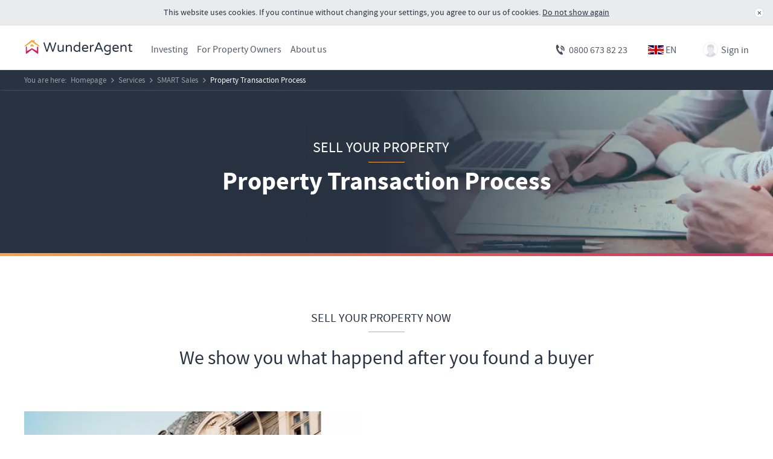

--- FILE ---
content_type: text/css
request_url: https://dwze8aajmsi4h.cloudfront.net/v3/x/static_pages-e4087e9d68416bab51535871ffe8bb986d4a2f8dd45775895effa078f629d3a5.css
body_size: 138223
content:
/*!
 * jQuery UI CSS Framework 1.12.1
 * http://jqueryui.com
 *
 * Copyright jQuery Foundation and other contributors
 * Released under the MIT license.
 * http://jquery.org/license
 *
 * http://api.jqueryui.com/category/theming/
 *
 * To view and modify this theme, visit http://jqueryui.com/themeroller/
 */.ui-widget{font-family:Arial,Helvetica,sans-serif;font-size:1em}.ui-widget .ui-widget{font-size:1em}.ui-widget input,.ui-widget select,.ui-widget textarea,.ui-widget button{font-family:Arial,Helvetica,sans-serif;font-size:1em}.ui-widget.ui-widget-content{border:1px solid #c5c5c5}.ui-widget-content{border:1px solid #ddd;background:#fff;color:#333}.ui-widget-content a{color:#333}.ui-widget-header{border:1px solid #ddd;background:#e9e9e9;color:#333;font-weight:bold}.ui-widget-header a{color:#333}.ui-state-default,.ui-widget-content .ui-state-default,.ui-widget-header .ui-state-default,.ui-button,html .ui-button.ui-state-disabled:hover,html .ui-button.ui-state-disabled:active{border:1px solid #c5c5c5;background:#f6f6f6;font-weight:normal;color:#454545}.ui-state-default a,.ui-state-default a:link,.ui-state-default a:visited,a.ui-button,a:link.ui-button,a:visited.ui-button,.ui-button{color:#454545;text-decoration:none}.ui-state-hover,.ui-widget-content .ui-state-hover,.ui-widget-header .ui-state-hover,.ui-state-focus,.ui-widget-content .ui-state-focus,.ui-widget-header .ui-state-focus,.ui-button:hover,.ui-button:focus{border:1px solid #ccc;background:#ededed;font-weight:normal;color:#2b2b2b}.ui-state-hover a,.ui-state-hover a:hover,.ui-state-hover a:link,.ui-state-hover a:visited,.ui-state-focus a,.ui-state-focus a:hover,.ui-state-focus a:link,.ui-state-focus a:visited,a.ui-button:hover,a.ui-button:focus{color:#2b2b2b;text-decoration:none}.ui-visual-focus{-webkit-box-shadow:0 0 3px 1px #5e9ed6;box-shadow:0 0 3px 1px #5e9ed6}.ui-state-active,.ui-widget-content .ui-state-active,.ui-widget-header .ui-state-active,a.ui-button:active,.ui-button:active,.ui-button.ui-state-active:hover{border:1px solid #003eff;background:#007fff;font-weight:normal;color:#fff}.ui-icon-background,.ui-state-active .ui-icon-background{border:#003eff;background-color:#fff}.ui-state-active a,.ui-state-active a:link,.ui-state-active a:visited{color:#fff;text-decoration:none}.ui-state-highlight,.ui-widget-content .ui-state-highlight,.ui-widget-header .ui-state-highlight{border:1px solid #dad55e;background:#fffa90;color:#777620}.ui-state-checked{border:1px solid #dad55e;background:#fffa90}.ui-state-highlight a,.ui-widget-content .ui-state-highlight a,.ui-widget-header .ui-state-highlight a{color:#777620}.ui-state-error,.ui-widget-content .ui-state-error,.ui-widget-header .ui-state-error{border:1px solid #f1a899;background:#fddfdf;color:#5f3f3f}.ui-state-error a,.ui-widget-content .ui-state-error a,.ui-widget-header .ui-state-error a{color:#5f3f3f}.ui-state-error-text,.ui-widget-content .ui-state-error-text,.ui-widget-header .ui-state-error-text{color:#5f3f3f}.ui-priority-primary,.ui-widget-content .ui-priority-primary,.ui-widget-header .ui-priority-primary{font-weight:bold}.ui-priority-secondary,.ui-widget-content .ui-priority-secondary,.ui-widget-header .ui-priority-secondary{opacity:.7;filter:Alpha(Opacity=70);font-weight:normal}.ui-state-disabled,.ui-widget-content .ui-state-disabled,.ui-widget-header .ui-state-disabled{opacity:.35;filter:Alpha(Opacity=35);background-image:none}.ui-state-disabled .ui-icon{filter:Alpha(Opacity=35)}.ui-icon{width:16px;height:16px}.ui-icon,.ui-widget-content .ui-icon{background-image:url(/v3/x/jquery-ui/ui-icons_444444_256x240-31d988765b4e6f56553c29588c500381dc3e6f0aa2980c8212202e5644aefd5d.png)}.ui-widget-header .ui-icon{background-image:url(/v3/x/jquery-ui/ui-icons_444444_256x240-31d988765b4e6f56553c29588c500381dc3e6f0aa2980c8212202e5644aefd5d.png)}.ui-state-hover .ui-icon,.ui-state-focus .ui-icon,.ui-button:hover .ui-icon,.ui-button:focus .ui-icon{background-image:url(/v3/x/jquery-ui/ui-icons_555555_256x240-32175261daee76c82bb0edf0eea16a56421866fbc31e94f3c1d570aa114502f5.png)}.ui-state-active .ui-icon,.ui-button:active .ui-icon{background-image:url(/v3/x/jquery-ui/ui-icons_ffffff_256x240-350df1b7131037de20e83c5c0f3a41a770d2ac48b5762ea772b3f4a8a7b9d47a.png)}.ui-state-highlight .ui-icon,.ui-button .ui-state-highlight.ui-icon{background-image:url(/v3/x/jquery-ui/ui-icons_777620_256x240-0b020fc6e696d88d296e7bb1f61f1eb2ad827848e2c7382a4c3e0999e702dd9b.png)}.ui-state-error .ui-icon,.ui-state-error-text .ui-icon{background-image:url(/v3/x/jquery-ui/ui-icons_cc0000_256x240-40985a64b4d5dd213fba27fcd862a1bd1b337a97674f6ff0b9ec20abcee4bc69.png)}.ui-button .ui-icon{background-image:url(/v3/x/jquery-ui/ui-icons_777777_256x240-faf32007ae120c302213557626e660dd10e711c5dd4f1113d35f26dc05b78d2f.png)}.ui-icon-blank{background-position:16px 16px}.ui-icon-caret-1-n{background-position:0 0}.ui-icon-caret-1-ne{background-position:-16px 0}.ui-icon-caret-1-e{background-position:-32px 0}.ui-icon-caret-1-se{background-position:-48px 0}.ui-icon-caret-1-s{background-position:-65px 0}.ui-icon-caret-1-sw{background-position:-80px 0}.ui-icon-caret-1-w{background-position:-96px 0}.ui-icon-caret-1-nw{background-position:-112px 0}.ui-icon-caret-2-n-s{background-position:-128px 0}.ui-icon-caret-2-e-w{background-position:-144px 0}.ui-icon-triangle-1-n{background-position:0 -16px}.ui-icon-triangle-1-ne{background-position:-16px -16px}.ui-icon-triangle-1-e{background-position:-32px -16px}.ui-icon-triangle-1-se{background-position:-48px -16px}.ui-icon-triangle-1-s{background-position:-65px -16px}.ui-icon-triangle-1-sw{background-position:-80px -16px}.ui-icon-triangle-1-w{background-position:-96px -16px}.ui-icon-triangle-1-nw{background-position:-112px -16px}.ui-icon-triangle-2-n-s{background-position:-128px -16px}.ui-icon-triangle-2-e-w{background-position:-144px -16px}.ui-icon-arrow-1-n{background-position:0 -32px}.ui-icon-arrow-1-ne{background-position:-16px -32px}.ui-icon-arrow-1-e{background-position:-32px -32px}.ui-icon-arrow-1-se{background-position:-48px -32px}.ui-icon-arrow-1-s{background-position:-65px -32px}.ui-icon-arrow-1-sw{background-position:-80px -32px}.ui-icon-arrow-1-w{background-position:-96px -32px}.ui-icon-arrow-1-nw{background-position:-112px -32px}.ui-icon-arrow-2-n-s{background-position:-128px -32px}.ui-icon-arrow-2-ne-sw{background-position:-144px -32px}.ui-icon-arrow-2-e-w{background-position:-160px -32px}.ui-icon-arrow-2-se-nw{background-position:-176px -32px}.ui-icon-arrowstop-1-n{background-position:-192px -32px}.ui-icon-arrowstop-1-e{background-position:-208px -32px}.ui-icon-arrowstop-1-s{background-position:-224px -32px}.ui-icon-arrowstop-1-w{background-position:-240px -32px}.ui-icon-arrowthick-1-n{background-position:1px -48px}.ui-icon-arrowthick-1-ne{background-position:-16px -48px}.ui-icon-arrowthick-1-e{background-position:-32px -48px}.ui-icon-arrowthick-1-se{background-position:-48px -48px}.ui-icon-arrowthick-1-s{background-position:-64px -48px}.ui-icon-arrowthick-1-sw{background-position:-80px -48px}.ui-icon-arrowthick-1-w{background-position:-96px -48px}.ui-icon-arrowthick-1-nw{background-position:-112px -48px}.ui-icon-arrowthick-2-n-s{background-position:-128px -48px}.ui-icon-arrowthick-2-ne-sw{background-position:-144px -48px}.ui-icon-arrowthick-2-e-w{background-position:-160px -48px}.ui-icon-arrowthick-2-se-nw{background-position:-176px -48px}.ui-icon-arrowthickstop-1-n{background-position:-192px -48px}.ui-icon-arrowthickstop-1-e{background-position:-208px -48px}.ui-icon-arrowthickstop-1-s{background-position:-224px -48px}.ui-icon-arrowthickstop-1-w{background-position:-240px -48px}.ui-icon-arrowreturnthick-1-w{background-position:0 -64px}.ui-icon-arrowreturnthick-1-n{background-position:-16px -64px}.ui-icon-arrowreturnthick-1-e{background-position:-32px -64px}.ui-icon-arrowreturnthick-1-s{background-position:-48px -64px}.ui-icon-arrowreturn-1-w{background-position:-64px -64px}.ui-icon-arrowreturn-1-n{background-position:-80px -64px}.ui-icon-arrowreturn-1-e{background-position:-96px -64px}.ui-icon-arrowreturn-1-s{background-position:-112px -64px}.ui-icon-arrowrefresh-1-w{background-position:-128px -64px}.ui-icon-arrowrefresh-1-n{background-position:-144px -64px}.ui-icon-arrowrefresh-1-e{background-position:-160px -64px}.ui-icon-arrowrefresh-1-s{background-position:-176px -64px}.ui-icon-arrow-4{background-position:0 -80px}.ui-icon-arrow-4-diag{background-position:-16px -80px}.ui-icon-extlink{background-position:-32px -80px}.ui-icon-newwin{background-position:-48px -80px}.ui-icon-refresh{background-position:-64px -80px}.ui-icon-shuffle{background-position:-80px -80px}.ui-icon-transfer-e-w{background-position:-96px -80px}.ui-icon-transferthick-e-w{background-position:-112px -80px}.ui-icon-folder-collapsed{background-position:0 -96px}.ui-icon-folder-open{background-position:-16px -96px}.ui-icon-document{background-position:-32px -96px}.ui-icon-document-b{background-position:-48px -96px}.ui-icon-note{background-position:-64px -96px}.ui-icon-mail-closed{background-position:-80px -96px}.ui-icon-mail-open{background-position:-96px -96px}.ui-icon-suitcase{background-position:-112px -96px}.ui-icon-comment{background-position:-128px -96px}.ui-icon-person{background-position:-144px -96px}.ui-icon-print{background-position:-160px -96px}.ui-icon-trash{background-position:-176px -96px}.ui-icon-locked{background-position:-192px -96px}.ui-icon-unlocked{background-position:-208px -96px}.ui-icon-bookmark{background-position:-224px -96px}.ui-icon-tag{background-position:-240px -96px}.ui-icon-home{background-position:0 -112px}.ui-icon-flag{background-position:-16px -112px}.ui-icon-calendar{background-position:-32px -112px}.ui-icon-cart{background-position:-48px -112px}.ui-icon-pencil{background-position:-64px -112px}.ui-icon-clock{background-position:-80px -112px}.ui-icon-disk{background-position:-96px -112px}.ui-icon-calculator{background-position:-112px -112px}.ui-icon-zoomin{background-position:-128px -112px}.ui-icon-zoomout{background-position:-144px -112px}.ui-icon-search{background-position:-160px -112px}.ui-icon-wrench{background-position:-176px -112px}.ui-icon-gear{background-position:-192px -112px}.ui-icon-heart{background-position:-208px -112px}.ui-icon-star{background-position:-224px -112px}.ui-icon-link{background-position:-240px -112px}.ui-icon-cancel{background-position:0 -128px}.ui-icon-plus{background-position:-16px -128px}.ui-icon-plusthick{background-position:-32px -128px}.ui-icon-minus{background-position:-48px -128px}.ui-icon-minusthick{background-position:-64px -128px}.ui-icon-close{background-position:-80px -128px}.ui-icon-closethick{background-position:-96px -128px}.ui-icon-key{background-position:-112px -128px}.ui-icon-lightbulb{background-position:-128px -128px}.ui-icon-scissors{background-position:-144px -128px}.ui-icon-clipboard{background-position:-160px -128px}.ui-icon-copy{background-position:-176px -128px}.ui-icon-contact{background-position:-192px -128px}.ui-icon-image{background-position:-208px -128px}.ui-icon-video{background-position:-224px -128px}.ui-icon-script{background-position:-240px -128px}.ui-icon-alert{background-position:0 -144px}.ui-icon-info{background-position:-16px -144px}.ui-icon-notice{background-position:-32px -144px}.ui-icon-help{background-position:-48px -144px}.ui-icon-check{background-position:-64px -144px}.ui-icon-bullet{background-position:-80px -144px}.ui-icon-radio-on{background-position:-96px -144px}.ui-icon-radio-off{background-position:-112px -144px}.ui-icon-pin-w{background-position:-128px -144px}.ui-icon-pin-s{background-position:-144px -144px}.ui-icon-play{background-position:0 -160px}.ui-icon-pause{background-position:-16px -160px}.ui-icon-seek-next{background-position:-32px -160px}.ui-icon-seek-prev{background-position:-48px -160px}.ui-icon-seek-end{background-position:-64px -160px}.ui-icon-seek-start{background-position:-80px -160px}.ui-icon-seek-first{background-position:-80px -160px}.ui-icon-stop{background-position:-96px -160px}.ui-icon-eject{background-position:-112px -160px}.ui-icon-volume-off{background-position:-128px -160px}.ui-icon-volume-on{background-position:-144px -160px}.ui-icon-power{background-position:0 -176px}.ui-icon-signal-diag{background-position:-16px -176px}.ui-icon-signal{background-position:-32px -176px}.ui-icon-battery-0{background-position:-48px -176px}.ui-icon-battery-1{background-position:-64px -176px}.ui-icon-battery-2{background-position:-80px -176px}.ui-icon-battery-3{background-position:-96px -176px}.ui-icon-circle-plus{background-position:0 -192px}.ui-icon-circle-minus{background-position:-16px -192px}.ui-icon-circle-close{background-position:-32px -192px}.ui-icon-circle-triangle-e{background-position:-48px -192px}.ui-icon-circle-triangle-s{background-position:-64px -192px}.ui-icon-circle-triangle-w{background-position:-80px -192px}.ui-icon-circle-triangle-n{background-position:-96px -192px}.ui-icon-circle-arrow-e{background-position:-112px -192px}.ui-icon-circle-arrow-s{background-position:-128px -192px}.ui-icon-circle-arrow-w{background-position:-144px -192px}.ui-icon-circle-arrow-n{background-position:-160px -192px}.ui-icon-circle-zoomin{background-position:-176px -192px}.ui-icon-circle-zoomout{background-position:-192px -192px}.ui-icon-circle-check{background-position:-208px -192px}.ui-icon-circlesmall-plus{background-position:0 -208px}.ui-icon-circlesmall-minus{background-position:-16px -208px}.ui-icon-circlesmall-close{background-position:-32px -208px}.ui-icon-squaresmall-plus{background-position:-48px -208px}.ui-icon-squaresmall-minus{background-position:-64px -208px}.ui-icon-squaresmall-close{background-position:-80px -208px}.ui-icon-grip-dotted-vertical{background-position:0 -224px}.ui-icon-grip-dotted-horizontal{background-position:-16px -224px}.ui-icon-grip-solid-vertical{background-position:-32px -224px}.ui-icon-grip-solid-horizontal{background-position:-48px -224px}.ui-icon-gripsmall-diagonal-se{background-position:-64px -224px}.ui-icon-grip-diagonal-se{background-position:-80px -224px}.ui-corner-all,.ui-corner-top,.ui-corner-left,.ui-corner-tl{border-top-left-radius:3px}.ui-corner-all,.ui-corner-top,.ui-corner-right,.ui-corner-tr{border-top-right-radius:3px}.ui-corner-all,.ui-corner-bottom,.ui-corner-left,.ui-corner-bl{border-bottom-left-radius:3px}.ui-corner-all,.ui-corner-bottom,.ui-corner-right,.ui-corner-br{border-bottom-right-radius:3px}.ui-widget-overlay{background:#aaa;opacity:0.3;filter:Alpha(Opacity=30)}.ui-widget-shadow{-webkit-box-shadow:0 0 5px #666;box-shadow:0 0 5px #666}/*!
 * jQuery UI CSS Framework 1.12.1
 * http://jqueryui.com
 *
 * Copyright jQuery Foundation and other contributors
 * Released under the MIT license.
 * http://jquery.org/license
 *
 * http://api.jqueryui.com/category/theming/
 */.ui-helper-hidden{display:none}.ui-helper-hidden-accessible{border:0;clip:rect(0 0 0 0);height:1px;margin:-1px;overflow:hidden;padding:0;position:absolute;width:1px}.ui-helper-reset{margin:0;padding:0;border:0;outline:0;line-height:1.3;text-decoration:none;font-size:100%;list-style:none}.ui-helper-clearfix:before,.ui-helper-clearfix:after{content:"";display:table;border-collapse:collapse}.ui-helper-clearfix:after{clear:both}.ui-helper-zfix{width:100%;height:100%;top:0;left:0;position:absolute;opacity:0;filter:Alpha(Opacity=0)}.ui-front{z-index:100}.ui-state-disabled{cursor:default !important;pointer-events:none}.ui-icon{display:inline-block;vertical-align:middle;margin-top:-.25em;position:relative;text-indent:-99999px;overflow:hidden;background-repeat:no-repeat}.ui-widget-icon-block{left:50%;margin-left:-8px;display:block}.ui-widget-overlay{position:fixed;top:0;left:0;width:100%;height:100%}/*!
 * jQuery UI Accordion 1.12.1
 * http://jqueryui.com
 *
 * Copyright jQuery Foundation and other contributors
 * Released under the MIT license.
 * http://jquery.org/license
 *
 * http://api.jqueryui.com/accordion/#theming
 */.ui-accordion .ui-accordion-header{display:block;cursor:pointer;position:relative;margin:2px 0 0 0;padding:.5em .5em .5em .7em;font-size:100%}.ui-accordion .ui-accordion-content{padding:1em 2.2em;border-top:0;overflow:auto}/*!
 * jQuery UI Autocomplete 1.12.1
 * http://jqueryui.com
 *
 * Copyright jQuery Foundation and other contributors
 * Released under the MIT license.
 * http://jquery.org/license
 *
 * http://api.jqueryui.com/autocomplete/#theming
 */.ui-autocomplete{position:absolute;top:0;left:0;cursor:default}/*!
 * jQuery UI Button 1.12.1
 * http://jqueryui.com
 *
 * Copyright jQuery Foundation and other contributors
 * Released under the MIT license.
 * http://jquery.org/license
 *
 * http://api.jqueryui.com/button/#theming
 */.ui-button{padding:.4em 1em;display:inline-block;position:relative;line-height:normal;margin-right:.1em;cursor:pointer;vertical-align:middle;text-align:center;-webkit-user-select:none;-moz-user-select:none;-ms-user-select:none;user-select:none;overflow:visible}.ui-button,.ui-button:link,.ui-button:visited,.ui-button:hover,.ui-button:active{text-decoration:none}.ui-button-icon-only{width:2em;-webkit-box-sizing:border-box;box-sizing:border-box;text-indent:-9999px;white-space:nowrap}input.ui-button.ui-button-icon-only{text-indent:0}.ui-button-icon-only .ui-icon{position:absolute;top:50%;left:50%;margin-top:-8px;margin-left:-8px}.ui-button.ui-icon-notext .ui-icon{padding:0;width:2.1em;height:2.1em;text-indent:-9999px;white-space:nowrap}input.ui-button.ui-icon-notext .ui-icon{width:auto;height:auto;text-indent:0;white-space:normal;padding:.4em 1em}input.ui-button::-moz-focus-inner,button.ui-button::-moz-focus-inner{border:0;padding:0}/*!
 * jQuery UI Checkboxradio 1.12.1
 * http://jqueryui.com
 *
 * Copyright jQuery Foundation and other contributors
 * Released under the MIT license.
 * http://jquery.org/license
 *
 * http://api.jqueryui.com/checkboxradio/#theming
 */.ui-checkboxradio-label .ui-icon-background{-webkit-box-shadow:inset 1px 1px 1px #ccc;box-shadow:inset 1px 1px 1px #ccc;border-radius:.12em;border:none}.ui-checkboxradio-radio-label .ui-icon-background{width:16px;height:16px;border-radius:1em;overflow:visible;border:none}.ui-checkboxradio-radio-label.ui-checkboxradio-checked .ui-icon,.ui-checkboxradio-radio-label.ui-checkboxradio-checked:hover .ui-icon{background-image:none;width:8px;height:8px;border-width:4px;border-style:solid}.ui-checkboxradio-disabled{pointer-events:none}/*!
 * jQuery UI Controlgroup 1.12.1
 * http://jqueryui.com
 *
 * Copyright jQuery Foundation and other contributors
 * Released under the MIT license.
 * http://jquery.org/license
 *
 * http://api.jqueryui.com/controlgroup/#theming
 */.ui-controlgroup{vertical-align:middle;display:inline-block}.ui-controlgroup>.ui-controlgroup-item{float:left;margin-left:0;margin-right:0}.ui-controlgroup>.ui-controlgroup-item:focus,.ui-controlgroup>.ui-controlgroup-item.ui-visual-focus{z-index:9999}.ui-controlgroup-vertical>.ui-controlgroup-item{display:block;float:none;width:100%;margin-top:0;margin-bottom:0;text-align:left}.ui-controlgroup-vertical .ui-controlgroup-item{-webkit-box-sizing:border-box;box-sizing:border-box}.ui-controlgroup .ui-controlgroup-label{padding:.4em 1em}.ui-controlgroup .ui-controlgroup-label span{font-size:80%}.ui-controlgroup-horizontal .ui-controlgroup-label+.ui-controlgroup-item{border-left:none}.ui-controlgroup-vertical .ui-controlgroup-label+.ui-controlgroup-item{border-top:none}.ui-controlgroup-horizontal .ui-controlgroup-label.ui-widget-content{border-right:none}.ui-controlgroup-vertical .ui-controlgroup-label.ui-widget-content{border-bottom:none}.ui-controlgroup-vertical .ui-spinner-input{width:75%;width:calc( 100% - 2.4em )}.ui-controlgroup-vertical .ui-spinner .ui-spinner-up{border-top-style:solid}/*!
 * jQuery UI Datepicker 1.12.1
 * http://jqueryui.com
 *
 * Copyright jQuery Foundation and other contributors
 * Released under the MIT license.
 * http://jquery.org/license
 *
 * http://api.jqueryui.com/datepicker/#theming
 */.ui-datepicker{width:17em;padding:.2em .2em 0;display:none}.ui-datepicker .ui-datepicker-header{position:relative;padding:.2em 0}.ui-datepicker .ui-datepicker-prev,.ui-datepicker .ui-datepicker-next{position:absolute;top:2px;width:1.8em;height:1.8em}.ui-datepicker .ui-datepicker-prev-hover,.ui-datepicker .ui-datepicker-next-hover{top:1px}.ui-datepicker .ui-datepicker-prev{left:2px}.ui-datepicker .ui-datepicker-next{right:2px}.ui-datepicker .ui-datepicker-prev-hover{left:1px}.ui-datepicker .ui-datepicker-next-hover{right:1px}.ui-datepicker .ui-datepicker-prev span,.ui-datepicker .ui-datepicker-next span{display:block;position:absolute;left:50%;margin-left:-8px;top:50%;margin-top:-8px}.ui-datepicker .ui-datepicker-title{margin:0 2.3em;line-height:1.8em;text-align:center}.ui-datepicker .ui-datepicker-title select{font-size:1em;margin:1px 0}.ui-datepicker select.ui-datepicker-month,.ui-datepicker select.ui-datepicker-year{width:45%}.ui-datepicker table{width:100%;font-size:.9em;border-collapse:collapse;margin:0 0 .4em}.ui-datepicker th{padding:.7em .3em;text-align:center;font-weight:bold;border:0}.ui-datepicker td{border:0;padding:1px}.ui-datepicker td span,.ui-datepicker td a{display:block;padding:.2em;text-align:right;text-decoration:none}.ui-datepicker .ui-datepicker-buttonpane{background-image:none;margin:.7em 0 0 0;padding:0 .2em;border-left:0;border-right:0;border-bottom:0}.ui-datepicker .ui-datepicker-buttonpane button{float:right;margin:.5em .2em .4em;cursor:pointer;padding:.2em .6em .3em .6em;width:auto;overflow:visible}.ui-datepicker .ui-datepicker-buttonpane button.ui-datepicker-current{float:left}.ui-datepicker.ui-datepicker-multi{width:auto}.ui-datepicker-multi .ui-datepicker-group{float:left}.ui-datepicker-multi .ui-datepicker-group table{width:95%;margin:0 auto .4em}.ui-datepicker-multi-2 .ui-datepicker-group{width:50%}.ui-datepicker-multi-3 .ui-datepicker-group{width:33.3%}.ui-datepicker-multi-4 .ui-datepicker-group{width:25%}.ui-datepicker-multi .ui-datepicker-group-last .ui-datepicker-header,.ui-datepicker-multi .ui-datepicker-group-middle .ui-datepicker-header{border-left-width:0}.ui-datepicker-multi .ui-datepicker-buttonpane{clear:left}.ui-datepicker-row-break{clear:both;width:100%;font-size:0}.ui-datepicker-rtl{direction:rtl}.ui-datepicker-rtl .ui-datepicker-prev{right:2px;left:auto}.ui-datepicker-rtl .ui-datepicker-next{left:2px;right:auto}.ui-datepicker-rtl .ui-datepicker-prev:hover{right:1px;left:auto}.ui-datepicker-rtl .ui-datepicker-next:hover{left:1px;right:auto}.ui-datepicker-rtl .ui-datepicker-buttonpane{clear:right}.ui-datepicker-rtl .ui-datepicker-buttonpane button{float:left}.ui-datepicker-rtl .ui-datepicker-buttonpane button.ui-datepicker-current,.ui-datepicker-rtl .ui-datepicker-group{float:right}.ui-datepicker-rtl .ui-datepicker-group-last .ui-datepicker-header,.ui-datepicker-rtl .ui-datepicker-group-middle .ui-datepicker-header{border-right-width:0;border-left-width:1px}.ui-datepicker .ui-icon{display:block;text-indent:-99999px;overflow:hidden;background-repeat:no-repeat;left:.5em;top:.3em}/*!
 * jQuery UI Dialog 1.12.1
 * http://jqueryui.com
 *
 * Copyright jQuery Foundation and other contributors
 * Released under the MIT license.
 * http://jquery.org/license
 *
 * http://api.jqueryui.com/dialog/#theming
 */.ui-dialog{position:absolute;top:0;left:0;padding:.2em;outline:0}.ui-dialog .ui-dialog-titlebar{padding:.4em 1em;position:relative}.ui-dialog .ui-dialog-title{float:left;margin:.1em 0;white-space:nowrap;width:90%;overflow:hidden;text-overflow:ellipsis}.ui-dialog .ui-dialog-titlebar-close{position:absolute;right:.3em;top:50%;width:20px;margin:-10px 0 0 0;padding:1px;height:20px}.ui-dialog .ui-dialog-content{position:relative;border:0;padding:.5em 1em;background:none;overflow:auto}.ui-dialog .ui-dialog-buttonpane{text-align:left;border-width:1px 0 0 0;background-image:none;margin-top:.5em;padding:.3em 1em .5em .4em}.ui-dialog .ui-dialog-buttonpane .ui-dialog-buttonset{float:right}.ui-dialog .ui-dialog-buttonpane button{margin:.5em .4em .5em 0;cursor:pointer}.ui-dialog .ui-resizable-n{height:2px;top:0}.ui-dialog .ui-resizable-e{width:2px;right:0}.ui-dialog .ui-resizable-s{height:2px;bottom:0}.ui-dialog .ui-resizable-w{width:2px;left:0}.ui-dialog .ui-resizable-se,.ui-dialog .ui-resizable-sw,.ui-dialog .ui-resizable-ne,.ui-dialog .ui-resizable-nw{width:7px;height:7px}.ui-dialog .ui-resizable-se{right:0;bottom:0}.ui-dialog .ui-resizable-sw{left:0;bottom:0}.ui-dialog .ui-resizable-ne{right:0;top:0}.ui-dialog .ui-resizable-nw{left:0;top:0}.ui-draggable .ui-dialog-titlebar{cursor:move}/*!
 * jQuery UI Draggable 1.12.1
 * http://jqueryui.com
 *
 * Copyright jQuery Foundation and other contributors
 * Released under the MIT license.
 * http://jquery.org/license
 */.ui-draggable-handle{-ms-touch-action:none;touch-action:none}/*!
 * jQuery UI Menu 1.12.1
 * http://jqueryui.com
 *
 * Copyright jQuery Foundation and other contributors
 * Released under the MIT license.
 * http://jquery.org/license
 *
 * http://api.jqueryui.com/menu/#theming
 */.ui-menu{list-style:none;padding:0;margin:0;display:block;outline:0}.ui-menu .ui-menu{position:absolute}.ui-menu .ui-menu-item{margin:0;cursor:pointer;list-style-image:url("[data-uri]")}.ui-menu .ui-menu-item-wrapper{position:relative;padding:3px 1em 3px .4em}.ui-menu .ui-menu-divider{margin:5px 0;height:0;font-size:0;line-height:0;border-width:1px 0 0 0}.ui-menu .ui-state-focus,.ui-menu .ui-state-active{margin:-1px}.ui-menu-icons{position:relative}.ui-menu-icons .ui-menu-item-wrapper{padding-left:2em}.ui-menu .ui-icon{position:absolute;top:0;bottom:0;left:.2em;margin:auto 0}.ui-menu .ui-menu-icon{left:auto;right:0}/*!
 * jQuery UI Progressbar 1.12.1
 * http://jqueryui.com
 *
 * Copyright jQuery Foundation and other contributors
 * Released under the MIT license.
 * http://jquery.org/license
 *
 * http://api.jqueryui.com/progressbar/#theming
 */.ui-progressbar{height:2em;text-align:left;overflow:hidden}.ui-progressbar .ui-progressbar-value{margin:-1px;height:100%}.ui-progressbar .ui-progressbar-overlay{background:url("[data-uri]");height:100%;filter:alpha(opacity=25);opacity:0.25}.ui-progressbar-indeterminate .ui-progressbar-value{background-image:none}/*!
 * jQuery UI Resizable 1.12.1
 * http://jqueryui.com
 *
 * Copyright jQuery Foundation and other contributors
 * Released under the MIT license.
 * http://jquery.org/license
 */.ui-resizable{position:relative}.ui-resizable-handle{position:absolute;font-size:0.1px;display:block;-ms-touch-action:none;touch-action:none}.ui-resizable-disabled .ui-resizable-handle,.ui-resizable-autohide .ui-resizable-handle{display:none}.ui-resizable-n{cursor:n-resize;height:7px;width:100%;top:-5px;left:0}.ui-resizable-s{cursor:s-resize;height:7px;width:100%;bottom:-5px;left:0}.ui-resizable-e{cursor:e-resize;width:7px;right:-5px;top:0;height:100%}.ui-resizable-w{cursor:w-resize;width:7px;left:-5px;top:0;height:100%}.ui-resizable-se{cursor:se-resize;width:12px;height:12px;right:1px;bottom:1px}.ui-resizable-sw{cursor:sw-resize;width:9px;height:9px;left:-5px;bottom:-5px}.ui-resizable-nw{cursor:nw-resize;width:9px;height:9px;left:-5px;top:-5px}.ui-resizable-ne{cursor:ne-resize;width:9px;height:9px;right:-5px;top:-5px}/*!
 * jQuery UI Selectable 1.12.1
 * http://jqueryui.com
 *
 * Copyright jQuery Foundation and other contributors
 * Released under the MIT license.
 * http://jquery.org/license
 */.ui-selectable{-ms-touch-action:none;touch-action:none}.ui-selectable-helper{position:absolute;z-index:100;border:1px dotted black}/*!
 * jQuery UI Selectmenu 1.12.1
 * http://jqueryui.com
 *
 * Copyright jQuery Foundation and other contributors
 * Released under the MIT license.
 * http://jquery.org/license
 *
 * http://api.jqueryui.com/selectmenu/#theming
 */.ui-selectmenu-menu{padding:0;margin:0;position:absolute;top:0;left:0;display:none}.ui-selectmenu-menu .ui-menu{overflow:auto;overflow-x:hidden;padding-bottom:1px}.ui-selectmenu-menu .ui-menu .ui-selectmenu-optgroup{font-size:1em;font-weight:bold;line-height:1.5;padding:2px 0.4em;margin:0.5em 0 0 0;height:auto;border:0}.ui-selectmenu-open{display:block}.ui-selectmenu-text{display:block;margin-right:20px;overflow:hidden;text-overflow:ellipsis}.ui-selectmenu-button.ui-button{text-align:left;white-space:nowrap;width:14em}.ui-selectmenu-icon.ui-icon{float:right;margin-top:0}/*!
 * jQuery UI Sortable 1.12.1
 * http://jqueryui.com
 *
 * Copyright jQuery Foundation and other contributors
 * Released under the MIT license.
 * http://jquery.org/license
 */.ui-sortable-handle{-ms-touch-action:none;touch-action:none}/*!
 * jQuery UI Slider 1.12.1
 * http://jqueryui.com
 *
 * Copyright jQuery Foundation and other contributors
 * Released under the MIT license.
 * http://jquery.org/license
 *
 * http://api.jqueryui.com/slider/#theming
 */.ui-slider{position:relative;text-align:left}.ui-slider .ui-slider-handle{position:absolute;z-index:2;width:1.2em;height:1.2em;cursor:default;-ms-touch-action:none;touch-action:none}.ui-slider .ui-slider-range{position:absolute;z-index:1;font-size:.7em;display:block;border:0;background-position:0 0}.ui-slider.ui-state-disabled .ui-slider-handle,.ui-slider.ui-state-disabled .ui-slider-range{-webkit-filter:inherit;filter:inherit}.ui-slider-horizontal{height:.8em}.ui-slider-horizontal .ui-slider-handle{top:-.3em;margin-left:-.6em}.ui-slider-horizontal .ui-slider-range{top:0;height:100%}.ui-slider-horizontal .ui-slider-range-min{left:0}.ui-slider-horizontal .ui-slider-range-max{right:0}.ui-slider-vertical{width:.8em;height:100px}.ui-slider-vertical .ui-slider-handle{left:-.3em;margin-left:0;margin-bottom:-.6em}.ui-slider-vertical .ui-slider-range{left:0;width:100%}.ui-slider-vertical .ui-slider-range-min{bottom:0}.ui-slider-vertical .ui-slider-range-max{top:0}/*!
 * jQuery UI Spinner 1.12.1
 * http://jqueryui.com
 *
 * Copyright jQuery Foundation and other contributors
 * Released under the MIT license.
 * http://jquery.org/license
 *
 * http://api.jqueryui.com/spinner/#theming
 */.ui-spinner{position:relative;display:inline-block;overflow:hidden;padding:0;vertical-align:middle}.ui-spinner-input{border:none;background:none;color:inherit;padding:.222em 0;margin:.2em 0;vertical-align:middle;margin-left:.4em;margin-right:2em}.ui-spinner-button{width:1.6em;height:50%;font-size:.5em;padding:0;margin:0;text-align:center;position:absolute;cursor:default;display:block;overflow:hidden;right:0}.ui-spinner a.ui-spinner-button{border-top-style:none;border-bottom-style:none;border-right-style:none}.ui-spinner-up{top:0}.ui-spinner-down{bottom:0}/*!
 * jQuery UI Tabs 1.12.1
 * http://jqueryui.com
 *
 * Copyright jQuery Foundation and other contributors
 * Released under the MIT license.
 * http://jquery.org/license
 *
 * http://api.jqueryui.com/tabs/#theming
 */.ui-tabs{position:relative;padding:.2em}.ui-tabs .ui-tabs-nav{margin:0;padding:.2em .2em 0}.ui-tabs .ui-tabs-nav li{list-style:none;float:left;position:relative;top:0;margin:1px .2em 0 0;border-bottom-width:0;padding:0;white-space:nowrap}.ui-tabs .ui-tabs-nav .ui-tabs-anchor{float:left;padding:.5em 1em;text-decoration:none}.ui-tabs .ui-tabs-nav li.ui-tabs-active{margin-bottom:-1px;padding-bottom:1px}.ui-tabs .ui-tabs-nav li.ui-tabs-active .ui-tabs-anchor,.ui-tabs .ui-tabs-nav li.ui-state-disabled .ui-tabs-anchor,.ui-tabs .ui-tabs-nav li.ui-tabs-loading .ui-tabs-anchor{cursor:text}.ui-tabs-collapsible .ui-tabs-nav li.ui-tabs-active .ui-tabs-anchor{cursor:pointer}.ui-tabs .ui-tabs-panel{display:block;border-width:0;padding:1em 1.4em;background:none}/*!
 * jQuery UI Tooltip 1.12.1
 * http://jqueryui.com
 *
 * Copyright jQuery Foundation and other contributors
 * Released under the MIT license.
 * http://jquery.org/license
 *
 * http://api.jqueryui.com/tooltip/#theming
 */.ui-tooltip{padding:8px;position:absolute;z-index:9999;max-width:300px}body .ui-tooltip{border-width:2px}/*!
 * jQuery UI CSS Framework 1.12.1
 * http://jqueryui.com
 *
 * Copyright jQuery Foundation and other contributors
 * Released under the MIT license.
 * http://jquery.org/license
 *
 * http://api.jqueryui.com/category/theming/
 *//*!
 * jQuery UI CSS Framework 1.12.1
 * http://jqueryui.com
 *
 * Copyright jQuery Foundation and other contributors
 * Released under the MIT license.
 * http://jquery.org/license
 *
 * http://api.jqueryui.com/category/theming/
 *//*!
 *  Font Awesome 4.7.0 by @davegandy - http://fontawesome.io - @fontawesome
 *  License - http://fontawesome.io/license (Font: SIL OFL 1.1, CSS: MIT License)
 */@font-face{font-family:'FontAwesome';src:url(/v3/x/fontawesome-webfont-7bfcab6db99d5cfbf1705ca0536ddc78585432cc5fa41bbd7ad0f009033b2979.eot);src:url(/v3/x/fontawesome-webfont-7bfcab6db99d5cfbf1705ca0536ddc78585432cc5fa41bbd7ad0f009033b2979.eot?#iefix) format("embedded-opentype"),url(/v3/x/fontawesome-webfont-2adefcbc041e7d18fcf2d417879dc5a09997aa64d675b7a3c4b6ce33da13f3fe.woff2) format("woff2"),url(/v3/x/fontawesome-webfont-ba0c59deb5450f5cb41b3f93609ee2d0d995415877ddfa223e8a8a7533474f07.woff) format("woff"),url(/v3/x/fontawesome-webfont-aa58f33f239a0fb02f5c7a6c45c043d7a9ac9a093335806694ecd6d4edc0d6a8.ttf) format("truetype"),url(/v3/x/fontawesome-webfont-ad6157926c1622ba4e1d03d478f1541368524bfc46f51e42fe0d945f7ef323e4.svg#fontawesomeregular) format("svg");font-weight:normal;font-style:normal}.fa{display:inline-block;font:normal normal normal 14px/1 FontAwesome;font-size:inherit;text-rendering:auto;-webkit-font-smoothing:antialiased;-moz-osx-font-smoothing:grayscale}.fa-lg{font-size:1.33333333em;line-height:0.75em;vertical-align:-15%}.fa-2x{font-size:2em}.fa-3x{font-size:3em}.fa-4x{font-size:4em}.fa-5x{font-size:5em}.fa-fw{width:1.28571429em;text-align:center}.fa-ul{padding-left:0;margin-left:2.14285714em;list-style-type:none}.fa-ul>li{position:relative}.fa-li{position:absolute;left:-2.14285714em;width:2.14285714em;top:0.14285714em;text-align:center}.fa-li.fa-lg{left:-1.85714286em}.fa-border{padding:.2em .25em .15em;border:solid 0.08em #eeeeee;border-radius:.1em}.fa-pull-left{float:left}.fa-pull-right{float:right}.fa.fa-pull-left{margin-right:.3em}.fa.fa-pull-right{margin-left:.3em}.pull-right{float:right}.pull-left{float:left}.fa.pull-left{margin-right:.3em}.fa.pull-right{margin-left:.3em}.fa-spin{-webkit-animation:fa-spin 2s infinite linear;animation:fa-spin 2s infinite linear}.fa-pulse{-webkit-animation:fa-spin 1s infinite steps(8);animation:fa-spin 1s infinite steps(8)}@-webkit-keyframes fa-spin{0%{-webkit-transform:rotate(0deg);transform:rotate(0deg)}100%{-webkit-transform:rotate(359deg);transform:rotate(359deg)}}@keyframes fa-spin{0%{-webkit-transform:rotate(0deg);transform:rotate(0deg)}100%{-webkit-transform:rotate(359deg);transform:rotate(359deg)}}.fa-rotate-90{-ms-filter:"progid:DXImageTransform.Microsoft.BasicImage(rotation=1)";-webkit-transform:rotate(90deg);transform:rotate(90deg)}.fa-rotate-180{-ms-filter:"progid:DXImageTransform.Microsoft.BasicImage(rotation=2)";-webkit-transform:rotate(180deg);transform:rotate(180deg)}.fa-rotate-270{-ms-filter:"progid:DXImageTransform.Microsoft.BasicImage(rotation=3)";-webkit-transform:rotate(270deg);transform:rotate(270deg)}.fa-flip-horizontal{-ms-filter:"progid:DXImageTransform.Microsoft.BasicImage(rotation=0, mirror=1)";-webkit-transform:scale(-1, 1);transform:scale(-1, 1)}.fa-flip-vertical{-ms-filter:"progid:DXImageTransform.Microsoft.BasicImage(rotation=2, mirror=1)";-webkit-transform:scale(1, -1);transform:scale(1, -1)}:root .fa-rotate-90,:root .fa-rotate-180,:root .fa-rotate-270,:root .fa-flip-horizontal,:root .fa-flip-vertical{-webkit-filter:none;filter:none}.fa-stack{position:relative;display:inline-block;width:2em;height:2em;line-height:2em;vertical-align:middle}.fa-stack-1x,.fa-stack-2x{position:absolute;left:0;width:100%;text-align:center}.fa-stack-1x{line-height:inherit}.fa-stack-2x{font-size:2em}.fa-inverse{color:#ffffff}.fa-glass:before{content:"\f000"}.fa-music:before{content:"\f001"}.fa-search:before{content:"\f002"}.fa-envelope-o:before{content:"\f003"}.fa-heart:before{content:"\f004"}.fa-star:before{content:"\f005"}.fa-star-o:before{content:"\f006"}.fa-user:before{content:"\f007"}.fa-film:before{content:"\f008"}.fa-th-large:before{content:"\f009"}.fa-th:before{content:"\f00a"}.fa-th-list:before{content:"\f00b"}.fa-check:before{content:"\f00c"}.fa-remove:before,.fa-close:before,.fa-times:before{content:"\f00d"}.fa-search-plus:before{content:"\f00e"}.fa-search-minus:before{content:"\f010"}.fa-power-off:before{content:"\f011"}.fa-signal:before{content:"\f012"}.fa-gear:before,.fa-cog:before{content:"\f013"}.fa-trash-o:before{content:"\f014"}.fa-home:before{content:"\f015"}.fa-file-o:before{content:"\f016"}.fa-clock-o:before{content:"\f017"}.fa-road:before{content:"\f018"}.fa-download:before{content:"\f019"}.fa-arrow-circle-o-down:before{content:"\f01a"}.fa-arrow-circle-o-up:before{content:"\f01b"}.fa-inbox:before{content:"\f01c"}.fa-play-circle-o:before{content:"\f01d"}.fa-rotate-right:before,.fa-repeat:before{content:"\f01e"}.fa-refresh:before{content:"\f021"}.fa-list-alt:before{content:"\f022"}.fa-lock:before{content:"\f023"}.fa-flag:before{content:"\f024"}.fa-headphones:before{content:"\f025"}.fa-volume-off:before{content:"\f026"}.fa-volume-down:before{content:"\f027"}.fa-volume-up:before{content:"\f028"}.fa-qrcode:before{content:"\f029"}.fa-barcode:before{content:"\f02a"}.fa-tag:before{content:"\f02b"}.fa-tags:before{content:"\f02c"}.fa-book:before{content:"\f02d"}.fa-bookmark:before{content:"\f02e"}.fa-print:before{content:"\f02f"}.fa-camera:before{content:"\f030"}.fa-font:before{content:"\f031"}.fa-bold:before{content:"\f032"}.fa-italic:before{content:"\f033"}.fa-text-height:before{content:"\f034"}.fa-text-width:before{content:"\f035"}.fa-align-left:before{content:"\f036"}.fa-align-center:before{content:"\f037"}.fa-align-right:before{content:"\f038"}.fa-align-justify:before{content:"\f039"}.fa-list:before{content:"\f03a"}.fa-dedent:before,.fa-outdent:before{content:"\f03b"}.fa-indent:before{content:"\f03c"}.fa-video-camera:before{content:"\f03d"}.fa-photo:before,.fa-image:before,.fa-picture-o:before{content:"\f03e"}.fa-pencil:before{content:"\f040"}.fa-map-marker:before{content:"\f041"}.fa-adjust:before{content:"\f042"}.fa-tint:before{content:"\f043"}.fa-edit:before,.fa-pencil-square-o:before{content:"\f044"}.fa-share-square-o:before{content:"\f045"}.fa-check-square-o:before{content:"\f046"}.fa-arrows:before{content:"\f047"}.fa-step-backward:before{content:"\f048"}.fa-fast-backward:before{content:"\f049"}.fa-backward:before{content:"\f04a"}.fa-play:before{content:"\f04b"}.fa-pause:before{content:"\f04c"}.fa-stop:before{content:"\f04d"}.fa-forward:before{content:"\f04e"}.fa-fast-forward:before{content:"\f050"}.fa-step-forward:before{content:"\f051"}.fa-eject:before{content:"\f052"}.fa-chevron-left:before{content:"\f053"}.fa-chevron-right:before{content:"\f054"}.fa-plus-circle:before{content:"\f055"}.fa-minus-circle:before{content:"\f056"}.fa-times-circle:before{content:"\f057"}.fa-check-circle:before{content:"\f058"}.fa-question-circle:before{content:"\f059"}.fa-info-circle:before{content:"\f05a"}.fa-crosshairs:before{content:"\f05b"}.fa-times-circle-o:before{content:"\f05c"}.fa-check-circle-o:before{content:"\f05d"}.fa-ban:before{content:"\f05e"}.fa-arrow-left:before{content:"\f060"}.fa-arrow-right:before{content:"\f061"}.fa-arrow-up:before{content:"\f062"}.fa-arrow-down:before{content:"\f063"}.fa-mail-forward:before,.fa-share:before{content:"\f064"}.fa-expand:before{content:"\f065"}.fa-compress:before{content:"\f066"}.fa-plus:before{content:"\f067"}.fa-minus:before{content:"\f068"}.fa-asterisk:before{content:"\f069"}.fa-exclamation-circle:before{content:"\f06a"}.fa-gift:before{content:"\f06b"}.fa-leaf:before{content:"\f06c"}.fa-fire:before{content:"\f06d"}.fa-eye:before{content:"\f06e"}.fa-eye-slash:before{content:"\f070"}.fa-warning:before,.fa-exclamation-triangle:before{content:"\f071"}.fa-plane:before{content:"\f072"}.fa-calendar:before{content:"\f073"}.fa-random:before{content:"\f074"}.fa-comment:before{content:"\f075"}.fa-magnet:before{content:"\f076"}.fa-chevron-up:before{content:"\f077"}.fa-chevron-down:before{content:"\f078"}.fa-retweet:before{content:"\f079"}.fa-shopping-cart:before{content:"\f07a"}.fa-folder:before{content:"\f07b"}.fa-folder-open:before{content:"\f07c"}.fa-arrows-v:before{content:"\f07d"}.fa-arrows-h:before{content:"\f07e"}.fa-bar-chart-o:before,.fa-bar-chart:before{content:"\f080"}.fa-twitter-square:before{content:"\f081"}.fa-facebook-square:before{content:"\f082"}.fa-camera-retro:before{content:"\f083"}.fa-key:before{content:"\f084"}.fa-gears:before,.fa-cogs:before{content:"\f085"}.fa-comments:before{content:"\f086"}.fa-thumbs-o-up:before{content:"\f087"}.fa-thumbs-o-down:before{content:"\f088"}.fa-star-half:before{content:"\f089"}.fa-heart-o:before{content:"\f08a"}.fa-sign-out:before{content:"\f08b"}.fa-linkedin-square:before{content:"\f08c"}.fa-thumb-tack:before{content:"\f08d"}.fa-external-link:before{content:"\f08e"}.fa-sign-in:before{content:"\f090"}.fa-trophy:before{content:"\f091"}.fa-github-square:before{content:"\f092"}.fa-upload:before{content:"\f093"}.fa-lemon-o:before{content:"\f094"}.fa-phone:before{content:"\f095"}.fa-square-o:before{content:"\f096"}.fa-bookmark-o:before{content:"\f097"}.fa-phone-square:before{content:"\f098"}.fa-twitter:before{content:"\f099"}.fa-facebook-f:before,.fa-facebook:before{content:"\f09a"}.fa-github:before{content:"\f09b"}.fa-unlock:before{content:"\f09c"}.fa-credit-card:before{content:"\f09d"}.fa-feed:before,.fa-rss:before{content:"\f09e"}.fa-hdd-o:before{content:"\f0a0"}.fa-bullhorn:before{content:"\f0a1"}.fa-bell:before{content:"\f0f3"}.fa-certificate:before{content:"\f0a3"}.fa-hand-o-right:before{content:"\f0a4"}.fa-hand-o-left:before{content:"\f0a5"}.fa-hand-o-up:before{content:"\f0a6"}.fa-hand-o-down:before{content:"\f0a7"}.fa-arrow-circle-left:before{content:"\f0a8"}.fa-arrow-circle-right:before{content:"\f0a9"}.fa-arrow-circle-up:before{content:"\f0aa"}.fa-arrow-circle-down:before{content:"\f0ab"}.fa-globe:before{content:"\f0ac"}.fa-wrench:before{content:"\f0ad"}.fa-tasks:before{content:"\f0ae"}.fa-filter:before{content:"\f0b0"}.fa-briefcase:before{content:"\f0b1"}.fa-arrows-alt:before{content:"\f0b2"}.fa-group:before,.fa-users:before{content:"\f0c0"}.fa-chain:before,.fa-link:before{content:"\f0c1"}.fa-cloud:before{content:"\f0c2"}.fa-flask:before{content:"\f0c3"}.fa-cut:before,.fa-scissors:before{content:"\f0c4"}.fa-copy:before,.fa-files-o:before{content:"\f0c5"}.fa-paperclip:before{content:"\f0c6"}.fa-save:before,.fa-floppy-o:before{content:"\f0c7"}.fa-square:before{content:"\f0c8"}.fa-navicon:before,.fa-reorder:before,.fa-bars:before{content:"\f0c9"}.fa-list-ul:before{content:"\f0ca"}.fa-list-ol:before{content:"\f0cb"}.fa-strikethrough:before{content:"\f0cc"}.fa-underline:before{content:"\f0cd"}.fa-table:before{content:"\f0ce"}.fa-magic:before{content:"\f0d0"}.fa-truck:before{content:"\f0d1"}.fa-pinterest:before{content:"\f0d2"}.fa-pinterest-square:before{content:"\f0d3"}.fa-google-plus-square:before{content:"\f0d4"}.fa-google-plus:before{content:"\f0d5"}.fa-money:before{content:"\f0d6"}.fa-caret-down:before{content:"\f0d7"}.fa-caret-up:before{content:"\f0d8"}.fa-caret-left:before{content:"\f0d9"}.fa-caret-right:before{content:"\f0da"}.fa-columns:before{content:"\f0db"}.fa-unsorted:before,.fa-sort:before{content:"\f0dc"}.fa-sort-down:before,.fa-sort-desc:before{content:"\f0dd"}.fa-sort-up:before,.fa-sort-asc:before{content:"\f0de"}.fa-envelope:before{content:"\f0e0"}.fa-linkedin:before{content:"\f0e1"}.fa-rotate-left:before,.fa-undo:before{content:"\f0e2"}.fa-legal:before,.fa-gavel:before{content:"\f0e3"}.fa-dashboard:before,.fa-tachometer:before{content:"\f0e4"}.fa-comment-o:before{content:"\f0e5"}.fa-comments-o:before{content:"\f0e6"}.fa-flash:before,.fa-bolt:before{content:"\f0e7"}.fa-sitemap:before{content:"\f0e8"}.fa-umbrella:before{content:"\f0e9"}.fa-paste:before,.fa-clipboard:before{content:"\f0ea"}.fa-lightbulb-o:before{content:"\f0eb"}.fa-exchange:before{content:"\f0ec"}.fa-cloud-download:before{content:"\f0ed"}.fa-cloud-upload:before{content:"\f0ee"}.fa-user-md:before{content:"\f0f0"}.fa-stethoscope:before{content:"\f0f1"}.fa-suitcase:before{content:"\f0f2"}.fa-bell-o:before{content:"\f0a2"}.fa-coffee:before{content:"\f0f4"}.fa-cutlery:before{content:"\f0f5"}.fa-file-text-o:before{content:"\f0f6"}.fa-building-o:before{content:"\f0f7"}.fa-hospital-o:before{content:"\f0f8"}.fa-ambulance:before{content:"\f0f9"}.fa-medkit:before{content:"\f0fa"}.fa-fighter-jet:before{content:"\f0fb"}.fa-beer:before{content:"\f0fc"}.fa-h-square:before{content:"\f0fd"}.fa-plus-square:before{content:"\f0fe"}.fa-angle-double-left:before{content:"\f100"}.fa-angle-double-right:before{content:"\f101"}.fa-angle-double-up:before{content:"\f102"}.fa-angle-double-down:before{content:"\f103"}.fa-angle-left:before{content:"\f104"}.fa-angle-right:before{content:"\f105"}.fa-angle-up:before{content:"\f106"}.fa-angle-down:before{content:"\f107"}.fa-desktop:before{content:"\f108"}.fa-laptop:before{content:"\f109"}.fa-tablet:before{content:"\f10a"}.fa-mobile-phone:before,.fa-mobile:before{content:"\f10b"}.fa-circle-o:before{content:"\f10c"}.fa-quote-left:before{content:"\f10d"}.fa-quote-right:before{content:"\f10e"}.fa-spinner:before{content:"\f110"}.fa-circle:before{content:"\f111"}.fa-mail-reply:before,.fa-reply:before{content:"\f112"}.fa-github-alt:before{content:"\f113"}.fa-folder-o:before{content:"\f114"}.fa-folder-open-o:before{content:"\f115"}.fa-smile-o:before{content:"\f118"}.fa-frown-o:before{content:"\f119"}.fa-meh-o:before{content:"\f11a"}.fa-gamepad:before{content:"\f11b"}.fa-keyboard-o:before{content:"\f11c"}.fa-flag-o:before{content:"\f11d"}.fa-flag-checkered:before{content:"\f11e"}.fa-terminal:before{content:"\f120"}.fa-code:before{content:"\f121"}.fa-mail-reply-all:before,.fa-reply-all:before{content:"\f122"}.fa-star-half-empty:before,.fa-star-half-full:before,.fa-star-half-o:before{content:"\f123"}.fa-location-arrow:before{content:"\f124"}.fa-crop:before{content:"\f125"}.fa-code-fork:before{content:"\f126"}.fa-unlink:before,.fa-chain-broken:before{content:"\f127"}.fa-question:before{content:"\f128"}.fa-info:before{content:"\f129"}.fa-exclamation:before{content:"\f12a"}.fa-superscript:before{content:"\f12b"}.fa-subscript:before{content:"\f12c"}.fa-eraser:before{content:"\f12d"}.fa-puzzle-piece:before{content:"\f12e"}.fa-microphone:before{content:"\f130"}.fa-microphone-slash:before{content:"\f131"}.fa-shield:before{content:"\f132"}.fa-calendar-o:before{content:"\f133"}.fa-fire-extinguisher:before{content:"\f134"}.fa-rocket:before{content:"\f135"}.fa-maxcdn:before{content:"\f136"}.fa-chevron-circle-left:before{content:"\f137"}.fa-chevron-circle-right:before{content:"\f138"}.fa-chevron-circle-up:before{content:"\f139"}.fa-chevron-circle-down:before{content:"\f13a"}.fa-html5:before{content:"\f13b"}.fa-css3:before{content:"\f13c"}.fa-anchor:before{content:"\f13d"}.fa-unlock-alt:before{content:"\f13e"}.fa-bullseye:before{content:"\f140"}.fa-ellipsis-h:before{content:"\f141"}.fa-ellipsis-v:before{content:"\f142"}.fa-rss-square:before{content:"\f143"}.fa-play-circle:before{content:"\f144"}.fa-ticket:before{content:"\f145"}.fa-minus-square:before{content:"\f146"}.fa-minus-square-o:before{content:"\f147"}.fa-level-up:before{content:"\f148"}.fa-level-down:before{content:"\f149"}.fa-check-square:before{content:"\f14a"}.fa-pencil-square:before{content:"\f14b"}.fa-external-link-square:before{content:"\f14c"}.fa-share-square:before{content:"\f14d"}.fa-compass:before{content:"\f14e"}.fa-toggle-down:before,.fa-caret-square-o-down:before{content:"\f150"}.fa-toggle-up:before,.fa-caret-square-o-up:before{content:"\f151"}.fa-toggle-right:before,.fa-caret-square-o-right:before{content:"\f152"}.fa-euro:before,.fa-eur:before{content:"\f153"}.fa-gbp:before{content:"\f154"}.fa-dollar:before,.fa-usd:before{content:"\f155"}.fa-rupee:before,.fa-inr:before{content:"\f156"}.fa-cny:before,.fa-rmb:before,.fa-yen:before,.fa-jpy:before{content:"\f157"}.fa-ruble:before,.fa-rouble:before,.fa-rub:before{content:"\f158"}.fa-won:before,.fa-krw:before{content:"\f159"}.fa-bitcoin:before,.fa-btc:before{content:"\f15a"}.fa-file:before{content:"\f15b"}.fa-file-text:before{content:"\f15c"}.fa-sort-alpha-asc:before{content:"\f15d"}.fa-sort-alpha-desc:before{content:"\f15e"}.fa-sort-amount-asc:before{content:"\f160"}.fa-sort-amount-desc:before{content:"\f161"}.fa-sort-numeric-asc:before{content:"\f162"}.fa-sort-numeric-desc:before{content:"\f163"}.fa-thumbs-up:before{content:"\f164"}.fa-thumbs-down:before{content:"\f165"}.fa-youtube-square:before{content:"\f166"}.fa-youtube:before{content:"\f167"}.fa-xing:before{content:"\f168"}.fa-xing-square:before{content:"\f169"}.fa-youtube-play:before{content:"\f16a"}.fa-dropbox:before{content:"\f16b"}.fa-stack-overflow:before{content:"\f16c"}.fa-instagram:before{content:"\f16d"}.fa-flickr:before{content:"\f16e"}.fa-adn:before{content:"\f170"}.fa-bitbucket:before{content:"\f171"}.fa-bitbucket-square:before{content:"\f172"}.fa-tumblr:before{content:"\f173"}.fa-tumblr-square:before{content:"\f174"}.fa-long-arrow-down:before{content:"\f175"}.fa-long-arrow-up:before{content:"\f176"}.fa-long-arrow-left:before{content:"\f177"}.fa-long-arrow-right:before{content:"\f178"}.fa-apple:before{content:"\f179"}.fa-windows:before{content:"\f17a"}.fa-android:before{content:"\f17b"}.fa-linux:before{content:"\f17c"}.fa-dribbble:before{content:"\f17d"}.fa-skype:before{content:"\f17e"}.fa-foursquare:before{content:"\f180"}.fa-trello:before{content:"\f181"}.fa-female:before{content:"\f182"}.fa-male:before{content:"\f183"}.fa-gittip:before,.fa-gratipay:before{content:"\f184"}.fa-sun-o:before{content:"\f185"}.fa-moon-o:before{content:"\f186"}.fa-archive:before{content:"\f187"}.fa-bug:before{content:"\f188"}.fa-vk:before{content:"\f189"}.fa-weibo:before{content:"\f18a"}.fa-renren:before{content:"\f18b"}.fa-pagelines:before{content:"\f18c"}.fa-stack-exchange:before{content:"\f18d"}.fa-arrow-circle-o-right:before{content:"\f18e"}.fa-arrow-circle-o-left:before{content:"\f190"}.fa-toggle-left:before,.fa-caret-square-o-left:before{content:"\f191"}.fa-dot-circle-o:before{content:"\f192"}.fa-wheelchair:before{content:"\f193"}.fa-vimeo-square:before{content:"\f194"}.fa-turkish-lira:before,.fa-try:before{content:"\f195"}.fa-plus-square-o:before{content:"\f196"}.fa-space-shuttle:before{content:"\f197"}.fa-slack:before{content:"\f198"}.fa-envelope-square:before{content:"\f199"}.fa-wordpress:before{content:"\f19a"}.fa-openid:before{content:"\f19b"}.fa-institution:before,.fa-bank:before,.fa-university:before{content:"\f19c"}.fa-mortar-board:before,.fa-graduation-cap:before{content:"\f19d"}.fa-yahoo:before{content:"\f19e"}.fa-google:before{content:"\f1a0"}.fa-reddit:before{content:"\f1a1"}.fa-reddit-square:before{content:"\f1a2"}.fa-stumbleupon-circle:before{content:"\f1a3"}.fa-stumbleupon:before{content:"\f1a4"}.fa-delicious:before{content:"\f1a5"}.fa-digg:before{content:"\f1a6"}.fa-pied-piper-pp:before{content:"\f1a7"}.fa-pied-piper-alt:before{content:"\f1a8"}.fa-drupal:before{content:"\f1a9"}.fa-joomla:before{content:"\f1aa"}.fa-language:before{content:"\f1ab"}.fa-fax:before{content:"\f1ac"}.fa-building:before{content:"\f1ad"}.fa-child:before{content:"\f1ae"}.fa-paw:before{content:"\f1b0"}.fa-spoon:before{content:"\f1b1"}.fa-cube:before{content:"\f1b2"}.fa-cubes:before{content:"\f1b3"}.fa-behance:before{content:"\f1b4"}.fa-behance-square:before{content:"\f1b5"}.fa-steam:before{content:"\f1b6"}.fa-steam-square:before{content:"\f1b7"}.fa-recycle:before{content:"\f1b8"}.fa-automobile:before,.fa-car:before{content:"\f1b9"}.fa-cab:before,.fa-taxi:before{content:"\f1ba"}.fa-tree:before{content:"\f1bb"}.fa-spotify:before{content:"\f1bc"}.fa-deviantart:before{content:"\f1bd"}.fa-soundcloud:before{content:"\f1be"}.fa-database:before{content:"\f1c0"}.fa-file-pdf-o:before{content:"\f1c1"}.fa-file-word-o:before{content:"\f1c2"}.fa-file-excel-o:before{content:"\f1c3"}.fa-file-powerpoint-o:before{content:"\f1c4"}.fa-file-photo-o:before,.fa-file-picture-o:before,.fa-file-image-o:before{content:"\f1c5"}.fa-file-zip-o:before,.fa-file-archive-o:before{content:"\f1c6"}.fa-file-sound-o:before,.fa-file-audio-o:before{content:"\f1c7"}.fa-file-movie-o:before,.fa-file-video-o:before{content:"\f1c8"}.fa-file-code-o:before{content:"\f1c9"}.fa-vine:before{content:"\f1ca"}.fa-codepen:before{content:"\f1cb"}.fa-jsfiddle:before{content:"\f1cc"}.fa-life-bouy:before,.fa-life-buoy:before,.fa-life-saver:before,.fa-support:before,.fa-life-ring:before{content:"\f1cd"}.fa-circle-o-notch:before{content:"\f1ce"}.fa-ra:before,.fa-resistance:before,.fa-rebel:before{content:"\f1d0"}.fa-ge:before,.fa-empire:before{content:"\f1d1"}.fa-git-square:before{content:"\f1d2"}.fa-git:before{content:"\f1d3"}.fa-y-combinator-square:before,.fa-yc-square:before,.fa-hacker-news:before{content:"\f1d4"}.fa-tencent-weibo:before{content:"\f1d5"}.fa-qq:before{content:"\f1d6"}.fa-wechat:before,.fa-weixin:before{content:"\f1d7"}.fa-send:before,.fa-paper-plane:before{content:"\f1d8"}.fa-send-o:before,.fa-paper-plane-o:before{content:"\f1d9"}.fa-history:before{content:"\f1da"}.fa-circle-thin:before{content:"\f1db"}.fa-header:before{content:"\f1dc"}.fa-paragraph:before{content:"\f1dd"}.fa-sliders:before{content:"\f1de"}.fa-share-alt:before{content:"\f1e0"}.fa-share-alt-square:before{content:"\f1e1"}.fa-bomb:before{content:"\f1e2"}.fa-soccer-ball-o:before,.fa-futbol-o:before{content:"\f1e3"}.fa-tty:before{content:"\f1e4"}.fa-binoculars:before{content:"\f1e5"}.fa-plug:before{content:"\f1e6"}.fa-slideshare:before{content:"\f1e7"}.fa-twitch:before{content:"\f1e8"}.fa-yelp:before{content:"\f1e9"}.fa-newspaper-o:before{content:"\f1ea"}.fa-wifi:before{content:"\f1eb"}.fa-calculator:before{content:"\f1ec"}.fa-paypal:before{content:"\f1ed"}.fa-google-wallet:before{content:"\f1ee"}.fa-cc-visa:before{content:"\f1f0"}.fa-cc-mastercard:before{content:"\f1f1"}.fa-cc-discover:before{content:"\f1f2"}.fa-cc-amex:before{content:"\f1f3"}.fa-cc-paypal:before{content:"\f1f4"}.fa-cc-stripe:before{content:"\f1f5"}.fa-bell-slash:before{content:"\f1f6"}.fa-bell-slash-o:before{content:"\f1f7"}.fa-trash:before{content:"\f1f8"}.fa-copyright:before{content:"\f1f9"}.fa-at:before{content:"\f1fa"}.fa-eyedropper:before{content:"\f1fb"}.fa-paint-brush:before{content:"\f1fc"}.fa-birthday-cake:before{content:"\f1fd"}.fa-area-chart:before{content:"\f1fe"}.fa-pie-chart:before{content:"\f200"}.fa-line-chart:before{content:"\f201"}.fa-lastfm:before{content:"\f202"}.fa-lastfm-square:before{content:"\f203"}.fa-toggle-off:before{content:"\f204"}.fa-toggle-on:before{content:"\f205"}.fa-bicycle:before{content:"\f206"}.fa-bus:before{content:"\f207"}.fa-ioxhost:before{content:"\f208"}.fa-angellist:before{content:"\f209"}.fa-cc:before{content:"\f20a"}.fa-shekel:before,.fa-sheqel:before,.fa-ils:before{content:"\f20b"}.fa-meanpath:before{content:"\f20c"}.fa-buysellads:before{content:"\f20d"}.fa-connectdevelop:before{content:"\f20e"}.fa-dashcube:before{content:"\f210"}.fa-forumbee:before{content:"\f211"}.fa-leanpub:before{content:"\f212"}.fa-sellsy:before{content:"\f213"}.fa-shirtsinbulk:before{content:"\f214"}.fa-simplybuilt:before{content:"\f215"}.fa-skyatlas:before{content:"\f216"}.fa-cart-plus:before{content:"\f217"}.fa-cart-arrow-down:before{content:"\f218"}.fa-diamond:before{content:"\f219"}.fa-ship:before{content:"\f21a"}.fa-user-secret:before{content:"\f21b"}.fa-motorcycle:before{content:"\f21c"}.fa-street-view:before{content:"\f21d"}.fa-heartbeat:before{content:"\f21e"}.fa-venus:before{content:"\f221"}.fa-mars:before{content:"\f222"}.fa-mercury:before{content:"\f223"}.fa-intersex:before,.fa-transgender:before{content:"\f224"}.fa-transgender-alt:before{content:"\f225"}.fa-venus-double:before{content:"\f226"}.fa-mars-double:before{content:"\f227"}.fa-venus-mars:before{content:"\f228"}.fa-mars-stroke:before{content:"\f229"}.fa-mars-stroke-v:before{content:"\f22a"}.fa-mars-stroke-h:before{content:"\f22b"}.fa-neuter:before{content:"\f22c"}.fa-genderless:before{content:"\f22d"}.fa-facebook-official:before{content:"\f230"}.fa-pinterest-p:before{content:"\f231"}.fa-whatsapp:before{content:"\f232"}.fa-server:before{content:"\f233"}.fa-user-plus:before{content:"\f234"}.fa-user-times:before{content:"\f235"}.fa-hotel:before,.fa-bed:before{content:"\f236"}.fa-viacoin:before{content:"\f237"}.fa-train:before{content:"\f238"}.fa-subway:before{content:"\f239"}.fa-medium:before{content:"\f23a"}.fa-yc:before,.fa-y-combinator:before{content:"\f23b"}.fa-optin-monster:before{content:"\f23c"}.fa-opencart:before{content:"\f23d"}.fa-expeditedssl:before{content:"\f23e"}.fa-battery-4:before,.fa-battery:before,.fa-battery-full:before{content:"\f240"}.fa-battery-3:before,.fa-battery-three-quarters:before{content:"\f241"}.fa-battery-2:before,.fa-battery-half:before{content:"\f242"}.fa-battery-1:before,.fa-battery-quarter:before{content:"\f243"}.fa-battery-0:before,.fa-battery-empty:before{content:"\f244"}.fa-mouse-pointer:before{content:"\f245"}.fa-i-cursor:before{content:"\f246"}.fa-object-group:before{content:"\f247"}.fa-object-ungroup:before{content:"\f248"}.fa-sticky-note:before{content:"\f249"}.fa-sticky-note-o:before{content:"\f24a"}.fa-cc-jcb:before{content:"\f24b"}.fa-cc-diners-club:before{content:"\f24c"}.fa-clone:before{content:"\f24d"}.fa-balance-scale:before{content:"\f24e"}.fa-hourglass-o:before{content:"\f250"}.fa-hourglass-1:before,.fa-hourglass-start:before{content:"\f251"}.fa-hourglass-2:before,.fa-hourglass-half:before{content:"\f252"}.fa-hourglass-3:before,.fa-hourglass-end:before{content:"\f253"}.fa-hourglass:before{content:"\f254"}.fa-hand-grab-o:before,.fa-hand-rock-o:before{content:"\f255"}.fa-hand-stop-o:before,.fa-hand-paper-o:before{content:"\f256"}.fa-hand-scissors-o:before{content:"\f257"}.fa-hand-lizard-o:before{content:"\f258"}.fa-hand-spock-o:before{content:"\f259"}.fa-hand-pointer-o:before{content:"\f25a"}.fa-hand-peace-o:before{content:"\f25b"}.fa-trademark:before{content:"\f25c"}.fa-registered:before{content:"\f25d"}.fa-creative-commons:before{content:"\f25e"}.fa-gg:before{content:"\f260"}.fa-gg-circle:before{content:"\f261"}.fa-tripadvisor:before{content:"\f262"}.fa-odnoklassniki:before{content:"\f263"}.fa-odnoklassniki-square:before{content:"\f264"}.fa-get-pocket:before{content:"\f265"}.fa-wikipedia-w:before{content:"\f266"}.fa-safari:before{content:"\f267"}.fa-chrome:before{content:"\f268"}.fa-firefox:before{content:"\f269"}.fa-opera:before{content:"\f26a"}.fa-internet-explorer:before{content:"\f26b"}.fa-tv:before,.fa-television:before{content:"\f26c"}.fa-contao:before{content:"\f26d"}.fa-500px:before{content:"\f26e"}.fa-amazon:before{content:"\f270"}.fa-calendar-plus-o:before{content:"\f271"}.fa-calendar-minus-o:before{content:"\f272"}.fa-calendar-times-o:before{content:"\f273"}.fa-calendar-check-o:before{content:"\f274"}.fa-industry:before{content:"\f275"}.fa-map-pin:before{content:"\f276"}.fa-map-signs:before{content:"\f277"}.fa-map-o:before{content:"\f278"}.fa-map:before{content:"\f279"}.fa-commenting:before{content:"\f27a"}.fa-commenting-o:before{content:"\f27b"}.fa-houzz:before{content:"\f27c"}.fa-vimeo:before{content:"\f27d"}.fa-black-tie:before{content:"\f27e"}.fa-fonticons:before{content:"\f280"}.fa-reddit-alien:before{content:"\f281"}.fa-edge:before{content:"\f282"}.fa-credit-card-alt:before{content:"\f283"}.fa-codiepie:before{content:"\f284"}.fa-modx:before{content:"\f285"}.fa-fort-awesome:before{content:"\f286"}.fa-usb:before{content:"\f287"}.fa-product-hunt:before{content:"\f288"}.fa-mixcloud:before{content:"\f289"}.fa-scribd:before{content:"\f28a"}.fa-pause-circle:before{content:"\f28b"}.fa-pause-circle-o:before{content:"\f28c"}.fa-stop-circle:before{content:"\f28d"}.fa-stop-circle-o:before{content:"\f28e"}.fa-shopping-bag:before{content:"\f290"}.fa-shopping-basket:before{content:"\f291"}.fa-hashtag:before{content:"\f292"}.fa-bluetooth:before{content:"\f293"}.fa-bluetooth-b:before{content:"\f294"}.fa-percent:before{content:"\f295"}.fa-gitlab:before{content:"\f296"}.fa-wpbeginner:before{content:"\f297"}.fa-wpforms:before{content:"\f298"}.fa-envira:before{content:"\f299"}.fa-universal-access:before{content:"\f29a"}.fa-wheelchair-alt:before{content:"\f29b"}.fa-question-circle-o:before{content:"\f29c"}.fa-blind:before{content:"\f29d"}.fa-audio-description:before{content:"\f29e"}.fa-volume-control-phone:before{content:"\f2a0"}.fa-braille:before{content:"\f2a1"}.fa-assistive-listening-systems:before{content:"\f2a2"}.fa-asl-interpreting:before,.fa-american-sign-language-interpreting:before{content:"\f2a3"}.fa-deafness:before,.fa-hard-of-hearing:before,.fa-deaf:before{content:"\f2a4"}.fa-glide:before{content:"\f2a5"}.fa-glide-g:before{content:"\f2a6"}.fa-signing:before,.fa-sign-language:before{content:"\f2a7"}.fa-low-vision:before{content:"\f2a8"}.fa-viadeo:before{content:"\f2a9"}.fa-viadeo-square:before{content:"\f2aa"}.fa-snapchat:before{content:"\f2ab"}.fa-snapchat-ghost:before{content:"\f2ac"}.fa-snapchat-square:before{content:"\f2ad"}.fa-pied-piper:before{content:"\f2ae"}.fa-first-order:before{content:"\f2b0"}.fa-yoast:before{content:"\f2b1"}.fa-themeisle:before{content:"\f2b2"}.fa-google-plus-circle:before,.fa-google-plus-official:before{content:"\f2b3"}.fa-fa:before,.fa-font-awesome:before{content:"\f2b4"}.fa-handshake-o:before{content:"\f2b5"}.fa-envelope-open:before{content:"\f2b6"}.fa-envelope-open-o:before{content:"\f2b7"}.fa-linode:before{content:"\f2b8"}.fa-address-book:before{content:"\f2b9"}.fa-address-book-o:before{content:"\f2ba"}.fa-vcard:before,.fa-address-card:before{content:"\f2bb"}.fa-vcard-o:before,.fa-address-card-o:before{content:"\f2bc"}.fa-user-circle:before{content:"\f2bd"}.fa-user-circle-o:before{content:"\f2be"}.fa-user-o:before{content:"\f2c0"}.fa-id-badge:before{content:"\f2c1"}.fa-drivers-license:before,.fa-id-card:before{content:"\f2c2"}.fa-drivers-license-o:before,.fa-id-card-o:before{content:"\f2c3"}.fa-quora:before{content:"\f2c4"}.fa-free-code-camp:before{content:"\f2c5"}.fa-telegram:before{content:"\f2c6"}.fa-thermometer-4:before,.fa-thermometer:before,.fa-thermometer-full:before{content:"\f2c7"}.fa-thermometer-3:before,.fa-thermometer-three-quarters:before{content:"\f2c8"}.fa-thermometer-2:before,.fa-thermometer-half:before{content:"\f2c9"}.fa-thermometer-1:before,.fa-thermometer-quarter:before{content:"\f2ca"}.fa-thermometer-0:before,.fa-thermometer-empty:before{content:"\f2cb"}.fa-shower:before{content:"\f2cc"}.fa-bathtub:before,.fa-s15:before,.fa-bath:before{content:"\f2cd"}.fa-podcast:before{content:"\f2ce"}.fa-window-maximize:before{content:"\f2d0"}.fa-window-minimize:before{content:"\f2d1"}.fa-window-restore:before{content:"\f2d2"}.fa-times-rectangle:before,.fa-window-close:before{content:"\f2d3"}.fa-times-rectangle-o:before,.fa-window-close-o:before{content:"\f2d4"}.fa-bandcamp:before{content:"\f2d5"}.fa-grav:before{content:"\f2d6"}.fa-etsy:before{content:"\f2d7"}.fa-imdb:before{content:"\f2d8"}.fa-ravelry:before{content:"\f2d9"}.fa-eercast:before{content:"\f2da"}.fa-microchip:before{content:"\f2db"}.fa-snowflake-o:before{content:"\f2dc"}.fa-superpowers:before{content:"\f2dd"}.fa-wpexplorer:before{content:"\f2de"}.fa-meetup:before{content:"\f2e0"}.sr-only{position:absolute;width:1px;height:1px;padding:0;margin:-1px;overflow:hidden;clip:rect(0, 0, 0, 0);border:0}.sr-only-focusable:active,.sr-only-focusable:focus{position:static;width:auto;height:auto;margin:0;overflow:visible;clip:auto}/*! PhotoSwipe main CSS by Dmitry Semenov | photoswipe.com | MIT license */.pswp{display:none;position:absolute;width:100%;height:100%;left:0;top:0;overflow:hidden;-ms-touch-action:none;touch-action:none;z-index:1500;-webkit-text-size-adjust:100%;-webkit-backface-visibility:hidden;outline:none}.pswp *{-webkit-box-sizing:border-box;box-sizing:border-box}.pswp img{max-width:none}.pswp--animate_opacity{opacity:0.001;will-change:opacity;-webkit-transition:opacity 333ms cubic-bezier(0.4, 0, 0.22, 1);transition:opacity 333ms cubic-bezier(0.4, 0, 0.22, 1)}.pswp--open{display:block}.pswp--zoom-allowed .pswp__img{cursor:-webkit-zoom-in;cursor:-moz-zoom-in;cursor:zoom-in}.pswp--zoomed-in .pswp__img{cursor:-webkit-grab;cursor:-moz-grab;cursor:grab}.pswp--dragging .pswp__img{cursor:-webkit-grabbing;cursor:-moz-grabbing;cursor:grabbing}.pswp__bg{position:absolute;left:0;top:0;width:100%;height:100%;background:#000;opacity:0;-webkit-transform:translateZ(0);transform:translateZ(0);-webkit-backface-visibility:hidden;will-change:opacity}.pswp__scroll-wrap{position:absolute;left:0;top:0;width:100%;height:100%;overflow:hidden}.pswp__container,.pswp__zoom-wrap{-ms-touch-action:none;touch-action:none;position:absolute;left:0;right:0;top:0;bottom:0}.pswp__container,.pswp__img{-webkit-user-select:none;-moz-user-select:none;-ms-user-select:none;user-select:none;-webkit-tap-highlight-color:transparent;-webkit-touch-callout:none}.pswp__zoom-wrap{position:absolute;width:100%;-webkit-transform-origin:left top;transform-origin:left top;-webkit-transition:-webkit-transform 333ms cubic-bezier(0.4, 0, 0.22, 1);transition:-webkit-transform 333ms cubic-bezier(0.4, 0, 0.22, 1);transition:transform 333ms cubic-bezier(0.4, 0, 0.22, 1);transition:transform 333ms cubic-bezier(0.4, 0, 0.22, 1),-webkit-transform 333ms cubic-bezier(0.4, 0, 0.22, 1)}.pswp__bg{will-change:opacity;-webkit-transition:opacity 333ms cubic-bezier(0.4, 0, 0.22, 1);transition:opacity 333ms cubic-bezier(0.4, 0, 0.22, 1)}.pswp--animated-in .pswp__bg,.pswp--animated-in .pswp__zoom-wrap{-webkit-transition:none;transition:none}.pswp__container,.pswp__zoom-wrap{-webkit-backface-visibility:hidden}.pswp__item{position:absolute;left:0;right:0;top:0;bottom:0;overflow:hidden}.pswp__img{position:absolute;width:auto;height:auto;top:0;left:0}.pswp__img--placeholder{-webkit-backface-visibility:hidden}.pswp__img--placeholder--blank{background:#222}.pswp--ie .pswp__img{width:100% !important;height:auto !important;left:0;top:0}.pswp__error-msg{position:absolute;left:0;top:50%;width:100%;text-align:center;font-size:14px;line-height:16px;margin-top:-8px;color:#CCC}.pswp__error-msg a{color:#CCC;text-decoration:underline}/*! PhotoSwipe Default UI CSS by Dmitry Semenov | photoswipe.com | MIT license */.pswp__button{width:44px;height:44px;position:relative;background:none;cursor:pointer;overflow:visible;-webkit-appearance:none;display:block;border:0;padding:0;margin:0;float:right;opacity:0.75;-webkit-transition:opacity 0.2s;transition:opacity 0.2s;-webkit-box-shadow:none;box-shadow:none}.pswp__button:focus,.pswp__button:hover{opacity:1}.pswp__button:active{outline:none;opacity:0.9}.pswp__button::-moz-focus-inner{padding:0;border:0}.pswp__ui--over-close .pswp__button--close{opacity:1}.pswp__button,.pswp__button--arrow--left:before,.pswp__button--arrow--right:before{background:url(/v3/x/photoswipe/default-skin/default-skin-fd2d3fed8d73fb4a3265475c444817343f3383348c254428f85e7b4b076c7dcf.png) 0 0 no-repeat;background-size:264px 88px;width:44px;height:44px}@media (-webkit-min-device-pixel-ratio: 1.1), (-webkit-min-device-pixel-ratio: 1.09375), (min-resolution: 105dpi), (min-resolution: 1.1dppx){.pswp--svg .pswp__button,.pswp--svg .pswp__button--arrow--left:before,.pswp--svg .pswp__button--arrow--right:before{background-image:url(/v3/x/photoswipe/default-skin/default-skin-6dc726bc8f137fa9051f66fbed7b89480c64986e67253879e9d85bb1a8e2677c.svg)}.pswp--svg .pswp__button--arrow--left,.pswp--svg .pswp__button--arrow--right{background:none}}.pswp__button--close{background-position:0 -44px}.pswp__button--share{background-position:-44px -44px}.pswp__button--fs{display:none}.pswp--supports-fs .pswp__button--fs{display:block}.pswp--fs .pswp__button--fs{background-position:-44px 0}.pswp__button--zoom{display:none;background-position:-88px 0}.pswp--zoom-allowed .pswp__button--zoom{display:block}.pswp--zoomed-in .pswp__button--zoom{background-position:-132px 0}.pswp--touch .pswp__button--arrow--left,.pswp--touch .pswp__button--arrow--right{visibility:hidden}.pswp__button--arrow--left,.pswp__button--arrow--right{background:none;top:50%;margin-top:-50px;width:70px;height:100px;position:absolute}.pswp__button--arrow--left{left:0}.pswp__button--arrow--right{right:0}.pswp__button--arrow--left:before,.pswp__button--arrow--right:before{content:'';top:35px;background-color:rgba(0,0,0,0.3);height:30px;width:32px;position:absolute}.pswp__button--arrow--left:before{left:6px;background-position:-138px -44px}.pswp__button--arrow--right:before{right:6px;background-position:-94px -44px}.pswp__counter,.pswp__share-modal{-webkit-user-select:none;-moz-user-select:none;-ms-user-select:none;user-select:none}.pswp__share-modal{display:block;background:rgba(0,0,0,0.5);width:100%;height:100%;top:0;left:0;padding:10px;position:absolute;z-index:1600;opacity:0;-webkit-transition:opacity 0.25s ease-out;transition:opacity 0.25s ease-out;-webkit-backface-visibility:hidden;will-change:opacity}.pswp__share-modal--hidden{display:none}.pswp__share-tooltip{z-index:1620;position:absolute;background:#FFF;top:56px;border-radius:2px;display:block;width:auto;right:44px;-webkit-box-shadow:0 2px 5px rgba(0,0,0,0.25);box-shadow:0 2px 5px rgba(0,0,0,0.25);-webkit-transform:translateY(6px);transform:translateY(6px);-webkit-transition:-webkit-transform 0.25s;transition:-webkit-transform 0.25s;transition:transform 0.25s;transition:transform 0.25s, -webkit-transform 0.25s;-webkit-backface-visibility:hidden;will-change:transform}.pswp__share-tooltip a{display:block;padding:8px 12px;color:#000;text-decoration:none;font-size:14px;line-height:18px}.pswp__share-tooltip a:hover{text-decoration:none;color:#000}.pswp__share-tooltip a:first-child{border-radius:2px 2px 0 0}.pswp__share-tooltip a:last-child{border-radius:0 0 2px 2px}.pswp__share-modal--fade-in{opacity:1}.pswp__share-modal--fade-in .pswp__share-tooltip{-webkit-transform:translateY(0);transform:translateY(0)}.pswp--touch .pswp__share-tooltip a{padding:16px 12px}a.pswp__share--facebook:before{content:'';display:block;width:0;height:0;position:absolute;top:-12px;right:15px;border:6px solid transparent;border-bottom-color:#FFF;-webkit-pointer-events:none;-moz-pointer-events:none;pointer-events:none}a.pswp__share--facebook:hover{background:#3E5C9A;color:#FFF}a.pswp__share--facebook:hover:before{border-bottom-color:#3E5C9A}a.pswp__share--twitter:hover{background:#55ACEE;color:#FFF}a.pswp__share--pinterest:hover{background:#CCC;color:#CE272D}a.pswp__share--download:hover{background:#DDD}.pswp__counter{position:absolute;left:0;top:0;height:44px;font-size:13px;line-height:44px;color:#FFF;opacity:0.75;padding:0 10px}.pswp__caption{position:absolute;left:0;bottom:0;width:100%;min-height:44px}.pswp__caption small{font-size:11px;color:#BBB}.pswp__caption__center{text-align:left;max-width:420px;margin:0 auto;font-size:13px;padding:10px;line-height:20px;color:#CCC}.pswp__caption--empty{display:none}.pswp__caption--fake{visibility:hidden}.pswp__preloader{width:44px;height:44px;position:absolute;top:0;left:50%;margin-left:-22px;opacity:0;-webkit-transition:opacity 0.25s ease-out;transition:opacity 0.25s ease-out;will-change:opacity;direction:ltr}.pswp__preloader__icn{width:20px;height:20px;margin:12px}.pswp__preloader--active{opacity:1}.pswp__preloader--active .pswp__preloader__icn{background:url(/v3/x/photoswipe/default-skin/preloader-80d7ed3f3f4b50628f219778db814955e7d2007c05be88556778f90ee290715c.gif) 0 0 no-repeat}.pswp--css_animation .pswp__preloader--active{opacity:1}.pswp--css_animation .pswp__preloader--active .pswp__preloader__icn{-webkit-animation:clockwise 500ms linear infinite;animation:clockwise 500ms linear infinite}.pswp--css_animation .pswp__preloader--active .pswp__preloader__donut{-webkit-animation:donut-rotate 1000ms cubic-bezier(0.4, 0, 0.22, 1) infinite;animation:donut-rotate 1000ms cubic-bezier(0.4, 0, 0.22, 1) infinite}.pswp--css_animation .pswp__preloader__icn{background:none;opacity:0.75;width:14px;height:14px;position:absolute;left:15px;top:15px;margin:0}.pswp--css_animation .pswp__preloader__cut{position:relative;width:7px;height:14px;overflow:hidden}.pswp--css_animation .pswp__preloader__donut{-webkit-box-sizing:border-box;box-sizing:border-box;width:14px;height:14px;border:2px solid #FFF;border-radius:50%;border-left-color:transparent;border-bottom-color:transparent;position:absolute;top:0;left:0;background:none;margin:0}@media screen and (max-width: 1024px){.pswp__preloader{position:relative;left:auto;top:auto;margin:0;float:right}}@-webkit-keyframes clockwise{0%{-webkit-transform:rotate(0deg);transform:rotate(0deg)}100%{-webkit-transform:rotate(360deg);transform:rotate(360deg)}}@keyframes clockwise{0%{-webkit-transform:rotate(0deg);transform:rotate(0deg)}100%{-webkit-transform:rotate(360deg);transform:rotate(360deg)}}@-webkit-keyframes donut-rotate{0%{-webkit-transform:rotate(0);transform:rotate(0)}50%{-webkit-transform:rotate(-140deg);transform:rotate(-140deg)}100%{-webkit-transform:rotate(0);transform:rotate(0)}}@keyframes donut-rotate{0%{-webkit-transform:rotate(0);transform:rotate(0)}50%{-webkit-transform:rotate(-140deg);transform:rotate(-140deg)}100%{-webkit-transform:rotate(0);transform:rotate(0)}}.pswp__ui{-webkit-font-smoothing:auto;visibility:visible;opacity:1;z-index:1550}.pswp__top-bar{position:absolute;left:0;top:0;height:44px;width:100%}.pswp__caption,.pswp__top-bar,.pswp--has_mouse .pswp__button--arrow--left,.pswp--has_mouse .pswp__button--arrow--right{-webkit-backface-visibility:hidden;will-change:opacity;-webkit-transition:opacity 333ms cubic-bezier(0.4, 0, 0.22, 1);transition:opacity 333ms cubic-bezier(0.4, 0, 0.22, 1)}.pswp--has_mouse .pswp__button--arrow--left,.pswp--has_mouse .pswp__button--arrow--right{visibility:visible}.pswp__top-bar,.pswp__caption{background-color:rgba(0,0,0,0.5)}.pswp__ui--fit .pswp__top-bar,.pswp__ui--fit .pswp__caption{background-color:rgba(0,0,0,0.3)}.pswp__ui--idle .pswp__top-bar{opacity:0}.pswp__ui--idle .pswp__button--arrow--left,.pswp__ui--idle .pswp__button--arrow--right{opacity:0}.pswp__ui--hidden .pswp__top-bar,.pswp__ui--hidden .pswp__caption,.pswp__ui--hidden .pswp__button--arrow--left,.pswp__ui--hidden .pswp__button--arrow--right{opacity:0.001}.pswp__ui--one-slide .pswp__button--arrow--left,.pswp__ui--one-slide .pswp__button--arrow--right,.pswp__ui--one-slide .pswp__counter{display:none}.pswp__element--disabled{display:none !important}.pswp--minimal--dark .pswp__top-bar{background:none}.sg-color-circle{border-radius:50%;display:inline-block;height:30px;margin:5px 10px;position:relative;vertical-align:middle;width:30px}.sg-color-circle::after{display:block;left:100%;margin-left:10px;position:absolute;top:5px;white-space:nowrap}.bg-color-white{background-color:#fff}.bg-color-white::after{content:"$white"}.text-color-white{color:#fff}.text-color-white-important{color:#fff !important}.bg-color-pink{background-color:#d32762}.bg-color-pink::after{content:"$pink"}.text-color-pink{color:#d32762}.text-color-pink-important{color:#d32762 !important}.bg-color-light-pink{background-color:#db4b7a}.bg-color-light-pink::after{content:"$light-pink"}.text-color-light-pink{color:#db4b7a}.text-color-light-pink-important{color:#db4b7a !important}.bg-color-light-turquoise{background-color:#edf9f9}.bg-color-light-turquoise::after{content:"$light-turquoise"}.text-color-light-turquoise{color:#edf9f9}.text-color-light-turquoise-important{color:#edf9f9 !important}.bg-color-dark-green{background-color:#51826c}.bg-color-dark-green::after{content:"$dark-green"}.text-color-dark-green{color:#51826c}.text-color-dark-green-important{color:#51826c !important}.bg-color-light-blue-green{background-color:#d0e8ea}.bg-color-light-blue-green::after{content:"$light-blue-green"}.text-color-light-blue-green{color:#d0e8ea}.text-color-light-blue-green-important{color:#d0e8ea !important}.bg-color-blue{background-color:#454e5d}.bg-color-blue::after{content:"$blue"}.text-color-blue{color:#454e5d}.text-color-blue-important{color:#454e5d !important}.bg-color-additional-blue{background-color:#6fbce7}.bg-color-additional-blue::after{content:"$additional-blue"}.text-color-additional-blue{color:#6fbce7}.text-color-additional-blue-important{color:#6fbce7 !important}.bg-color-dark-blue{background-color:#425573}.bg-color-dark-blue::after{content:"$dark-blue"}.text-color-dark-blue{color:#425573}.text-color-dark-blue-important{color:#425573 !important}.bg-color-dark-blue{background-color:#425573}.bg-color-dark-blue::after{content:"$dark-blue"}.text-color-dark-blue{color:#425573}.text-color-dark-blue-important{color:#425573 !important}.bg-color-light-blue{background-color:#5a6b82}.bg-color-light-blue::after{content:"$light-blue"}.text-color-light-blue{color:#5a6b82}.text-color-light-blue-important{color:#5a6b82 !important}.bg-color-medium-blue{background-color:#edf1f2}.bg-color-medium-blue::after{content:"$medium-blue"}.text-color-medium-blue{color:#edf1f2}.text-color-medium-blue-important{color:#edf1f2 !important}.bg-color-normal-blue{background-color:#e0e6e6}.bg-color-normal-blue::after{content:"$normal-blue"}.text-color-normal-blue{color:#e0e6e6}.text-color-normal-blue-important{color:#e0e6e6 !important}.bg-color-light-turquoise{background-color:#edf9f9}.bg-color-light-turquoise::after{content:"$light-turquoise"}.text-color-light-turquoise{color:#edf9f9}.text-color-light-turquoise-important{color:#edf9f9 !important}.bg-color-turquoise{background-color:#34a1a4}.bg-color-turquoise::after{content:"$turquoise"}.text-color-turquoise{color:#34a1a4}.text-color-turquoise-important{color:#34a1a4 !important}.bg-color-dark-turquoise{background-color:#1c6a6b}.bg-color-dark-turquoise::after{content:"$dark-turquoise"}.text-color-dark-turquoise{color:#1c6a6b}.text-color-dark-turquoise-important{color:#1c6a6b !important}.bg-color-orange{background-color:#f9a441}.bg-color-orange::after{content:"$orange"}.text-color-orange{color:#f9a441}.text-color-orange-important{color:#f9a441 !important}.bg-color-additional-orange{background-color:#fea43b}.bg-color-additional-orange::after{content:"$additional-orange"}.text-color-additional-orange{color:#fea43b}.text-color-additional-orange-important{color:#fea43b !important}.bg-color-dark-orange{background-color:#ef9a2f}.bg-color-dark-orange::after{content:"$dark-orange"}.text-color-dark-orange{color:#ef9a2f}.text-color-dark-orange-important{color:#ef9a2f !important}.bg-color-light-orange{background-color:#fffaf0}.bg-color-light-orange::after{content:"$light-orange"}.text-color-light-orange{color:#fffaf0}.text-color-light-orange-important{color:#fffaf0 !important}.bg-color-gray{background-color:#444}.bg-color-gray::after{content:"$gray"}.text-color-gray{color:#444}.text-color-gray-important{color:#444 !important}.bg-color-additional-gray{background-color:#ccd4d7}.bg-color-additional-gray::after{content:"$additional-gray"}.text-color-additional-gray{color:#ccd4d7}.text-color-additional-gray-important{color:#ccd4d7 !important}.bg-color-dark-gray{background-color:#989fa7}.bg-color-dark-gray::after{content:"$dark-gray"}.text-color-dark-gray{color:#989fa7}.text-color-dark-gray-important{color:#989fa7 !important}.bg-color-light-gray{background-color:#eef1f2}.bg-color-light-gray::after{content:"$light-gray"}.text-color-light-gray{color:#eef1f2}.text-color-light-gray-important{color:#eef1f2 !important}.bg-color-lighter-gray{background-color:#f9fafc}.bg-color-lighter-gray::after{content:"$lighter-gray"}.text-color-lighter-gray{color:#f9fafc}.text-color-lighter-gray-important{color:#f9fafc !important}.bg-color-medium-gray{background-color:#848d9c}.bg-color-medium-gray::after{content:"$medium-gray"}.text-color-medium-gray{color:#848d9c}.text-color-medium-gray-important{color:#848d9c !important}.bg-color-normal-gray{background-color:#e9ebec}.bg-color-normal-gray::after{content:"$normal-gray"}.text-color-normal-gray{color:#e9ebec}.text-color-normal-gray-important{color:#e9ebec !important}.bg-color-black{background-color:#000}.bg-color-black::after{content:"$black"}.text-color-black{color:#000}.text-color-black-important{color:#000 !important}.bg-color-black-additional{background-color:#222}.bg-color-black-additional::after{content:"$black-additional"}.text-color-black-additional{color:#222}.text-color-black-additional-important{color:#222 !important}.bg-color-red-light{background-color:#fdf3f1}.bg-color-red-light::after{content:"$red-light"}.text-color-red-light{color:#fdf3f1}.text-color-red-light-important{color:#fdf3f1 !important}.bg-color-light-red{background-color:#ed8a73}.bg-color-light-red::after{content:"$light-red"}.text-color-light-red{color:#ed8a73}.text-color-light-red-important{color:#ed8a73 !important}.bg-color-clr-main{background-color:#434343}.bg-color-clr-main::after{content:"$clr-main"}.text-color-clr-main{color:#434343}.text-color-clr-main-important{color:#434343 !important}.bg-color-clr-prime{background-color:#454e5d}.bg-color-clr-prime::after{content:"$clr-prime"}.text-color-clr-prime{color:#454e5d}.text-color-clr-prime-important{color:#454e5d !important}.bg-color-clr-add-prime-light{background-color:#ce2254}.bg-color-clr-add-prime-light::after{content:"$clr-add-prime-light"}.text-color-clr-add-prime-light{color:#ce2254}.text-color-clr-add-prime-light-important{color:#ce2254 !important}.bg-color-clr-add-prime-dark{background-color:#34a1a4}.bg-color-clr-add-prime-dark::after{content:"$clr-add-prime-dark"}.text-color-clr-add-prime-dark{color:#34a1a4}.text-color-clr-add-prime-dark-important{color:#34a1a4 !important}.bg-color-flow-light-active-color{background-color:#fca639}.bg-color-flow-light-active-color::after{content:"$flow-light-active-color"}.text-color-flow-light-active-color{color:#fca639}.text-color-flow-light-active-color-important{color:#fca639 !important}.bg-color-flow-light-active-bg{background-color:#fff9eb}.bg-color-flow-light-active-bg::after{content:"$flow-light-active-bg"}.text-color-flow-light-active-bg{color:#fff9eb}.text-color-flow-light-active-bg-important{color:#fff9eb !important}.bg-color-darker-blue{background-color:#283241}.bg-color-darker-blue::after{content:"$darker-blue"}.text-color-darker-blue{color:#283241}.text-color-darker-blue-important{color:#283241 !important}.bg-milestone-0{background-color:#989fa7}.bg-milestone-1{background-color:#bcc3e0}.bg-milestone-2{background-color:#a3acd7}.bg-milestone-3{background-color:#8a95ce}.bg-milestone-4{background-color:#717ec5}.bg-milestone-5{background-color:#5867bd}.bg-milestone-6{background-color:#3c4ba0}.bg-qualified-0{background-color:#989fa7}.bg-qualified-1{background-color:#a9c8de}.bg-qualified-2{background-color:#34a1a4}.bg-qualified-3{background-color:#34a1a4}.bg-qualified-4{background-color:#34a1a4}.bg-qualified-x{background-color:#d32762}.bg-qualified-0-orange{background-color:#f9a441}@font-face{font-family:'Glyphicons Halflings';src:url(/v3/x/glyphicons-halflings-regular-f495f34e4f177cf0115af995bbbfeb3fcabc88502876e76fc51a4ab439bc8431.eot);src:url(/v3/x/glyphicons-halflings-regular-f495f34e4f177cf0115af995bbbfeb3fcabc88502876e76fc51a4ab439bc8431.eot?#iefix) format("embedded-opentype"),url(/v3/x/glyphicons-halflings-regular-fc969dc1c6ff531abcf368089dcbaf5775133b0626ff56b52301a059fc0f9e1e.woff) format("woff"),url(/images/glyphicons-halflings-regular.woff2) format("woff2"),url(/v3/x/glyphicons-halflings-regular-bd18efd3efd70fec8ad09611a20cdbf99440b2c1d40085c29be036f891d65358.ttf) format("truetype"),url(/v3/x/glyphicons-halflings-regular-d168d50a88c730b4e6830dc0da2a2b51dae4658a77d9619943c27b8ecfc19d1a.svg#glyphicons_halflingsregular) format("svg")}.glyphicon{position:relative;top:1px;display:inline-block;font-family:'Glyphicons Halflings';font-style:normal;font-weight:normal;line-height:1;-webkit-font-smoothing:antialiased;-moz-osx-font-smoothing:grayscale}.glyphicon-asterisk:before{content:"\2a"}.glyphicon-plus:before{content:"\2b"}.glyphicon-euro:before,.glyphicon-eur:before{content:"\20ac"}.glyphicon-minus:before{content:"\2212"}.glyphicon-cloud:before{content:"\2601"}.glyphicon-envelope:before{content:"\2709"}.glyphicon-pencil:before{content:"\270f"}.glyphicon-glass:before{content:"\e001"}.glyphicon-music:before{content:"\e002"}.glyphicon-search:before{content:"\e003"}.glyphicon-heart:before{content:"\e005"}.glyphicon-star:before{content:"\e006"}.glyphicon-star-empty:before{content:"\e007"}.glyphicon-user:before{content:"\e008"}.glyphicon-film:before{content:"\e009"}.glyphicon-th-large:before{content:"\e010"}.glyphicon-th:before{content:"\e011"}.glyphicon-th-list:before{content:"\e012"}.glyphicon-ok:before{content:"\e013"}.glyphicon-remove:before{content:"\e014"}.glyphicon-zoom-in:before{content:"\e015"}.glyphicon-zoom-out:before{content:"\e016"}.glyphicon-off:before{content:"\e017"}.glyphicon-signal:before{content:"\e018"}.glyphicon-cog:before{content:"\e019"}.glyphicon-trash:before{content:"\e020"}.glyphicon-home:before{content:"\e021"}.glyphicon-file:before{content:"\e022"}.glyphicon-time:before{content:"\e023"}.glyphicon-road:before{content:"\e024"}.glyphicon-download-alt:before{content:"\e025"}.glyphicon-download:before{content:"\e026"}.glyphicon-upload:before{content:"\e027"}.glyphicon-inbox:before{content:"\e028"}.glyphicon-play-circle:before{content:"\e029"}.glyphicon-repeat:before{content:"\e030"}.glyphicon-refresh:before{content:"\e031"}.glyphicon-list-alt:before{content:"\e032"}.glyphicon-lock:before{content:"\e033"}.glyphicon-flag:before{content:"\e034"}.glyphicon-headphones:before{content:"\e035"}.glyphicon-volume-off:before{content:"\e036"}.glyphicon-volume-down:before{content:"\e037"}.glyphicon-volume-up:before{content:"\e038"}.glyphicon-qrcode:before{content:"\e039"}.glyphicon-barcode:before{content:"\e040"}.glyphicon-tag:before{content:"\e041"}.glyphicon-tags:before{content:"\e042"}.glyphicon-book:before{content:"\e043"}.glyphicon-bookmark:before{content:"\e044"}.glyphicon-print:before{content:"\e045"}.glyphicon-camera:before{content:"\e046"}.glyphicon-font:before{content:"\e047"}.glyphicon-bold:before{content:"\e048"}.glyphicon-italic:before{content:"\e049"}.glyphicon-text-height:before{content:"\e050"}.glyphicon-text-width:before{content:"\e051"}.glyphicon-align-left:before{content:"\e052"}.glyphicon-align-center:before{content:"\e053"}.glyphicon-align-right:before{content:"\e054"}.glyphicon-align-justify:before{content:"\e055"}.glyphicon-list:before{content:"\e056"}.glyphicon-indent-left:before{content:"\e057"}.glyphicon-indent-right:before{content:"\e058"}.glyphicon-facetime-video:before{content:"\e059"}.glyphicon-picture:before{content:"\e060"}.glyphicon-map-marker:before{content:"\e062"}.glyphicon-adjust:before{content:"\e063"}.glyphicon-tint:before{content:"\e064"}.glyphicon-edit:before{content:"\e065"}.glyphicon-share:before{content:"\e066"}.glyphicon-check:before{content:"\e067"}.glyphicon-move:before{content:"\e068"}.glyphicon-step-backward:before{content:"\e069"}.glyphicon-fast-backward:before{content:"\e070"}.glyphicon-backward:before{content:"\e071"}.glyphicon-play:before{content:"\e072"}.glyphicon-pause:before{content:"\e073"}.glyphicon-stop:before{content:"\e074"}.glyphicon-forward:before{content:"\e075"}.glyphicon-fast-forward:before{content:"\e076"}.glyphicon-step-forward:before{content:"\e077"}.glyphicon-eject:before{content:"\e078"}.glyphicon-chevron-left:before{content:"\e079"}.glyphicon-chevron-right:before{content:"\e080"}.glyphicon-plus-sign:before{content:"\e081"}.glyphicon-minus-sign:before{content:"\e082"}.glyphicon-remove-sign:before{content:"\e083"}.glyphicon-ok-sign:before{content:"\e084"}.glyphicon-question-sign:before{content:"\e085"}.glyphicon-info-sign:before{content:"\e086"}.glyphicon-screenshot:before{content:"\e087"}.glyphicon-remove-circle:before{content:"\e088"}.glyphicon-ok-circle:before{content:"\e089"}.glyphicon-ban-circle:before{content:"\e090"}.glyphicon-arrow-left:before{content:"\e091"}.glyphicon-arrow-right:before{content:"\e092"}.glyphicon-arrow-up:before{content:"\e093"}.glyphicon-arrow-down:before{content:"\e094"}.glyphicon-share-alt:before{content:"\e095"}.glyphicon-resize-full:before{content:"\e096"}.glyphicon-resize-small:before{content:"\e097"}.glyphicon-exclamation-sign:before{content:"\e101"}.glyphicon-gift:before{content:"\e102"}.glyphicon-leaf:before{content:"\e103"}.glyphicon-fire:before{content:"\e104"}.glyphicon-eye-open:before{content:"\e105"}.glyphicon-eye-close:before{content:"\e106"}.glyphicon-warning-sign:before{content:"\e107"}.glyphicon-plane:before{content:"\e108"}.glyphicon-calendar:before{content:"\e109"}.glyphicon-random:before{content:"\e110"}.glyphicon-comment:before{content:"\e111"}.glyphicon-magnet:before{content:"\e112"}.glyphicon-chevron-up:before{content:"\e113"}.glyphicon-chevron-down:before{content:"\e114"}.glyphicon-retweet:before{content:"\e115"}.glyphicon-shopping-cart:before{content:"\e116"}.glyphicon-folder-close:before{content:"\e117"}.glyphicon-folder-open:before{content:"\e118"}.glyphicon-resize-vertical:before{content:"\e119"}.glyphicon-resize-horizontal:before{content:"\e120"}.glyphicon-hdd:before{content:"\e121"}.glyphicon-bullhorn:before{content:"\e122"}.glyphicon-bell:before{content:"\e123"}.glyphicon-certificate:before{content:"\e124"}.glyphicon-thumbs-up:before{content:"\e125"}.glyphicon-thumbs-down:before{content:"\e126"}.glyphicon-hand-right:before{content:"\e127"}.glyphicon-hand-left:before{content:"\e128"}.glyphicon-hand-up:before{content:"\e129"}.glyphicon-hand-down:before{content:"\e130"}.glyphicon-circle-arrow-right:before{content:"\e131"}.glyphicon-circle-arrow-left:before{content:"\e132"}.glyphicon-circle-arrow-up:before{content:"\e133"}.glyphicon-circle-arrow-down:before{content:"\e134"}.glyphicon-globe:before{content:"\e135"}.glyphicon-wrench:before{content:"\e136"}.glyphicon-tasks:before{content:"\e137"}.glyphicon-filter:before{content:"\e138"}.glyphicon-briefcase:before{content:"\e139"}.glyphicon-fullscreen:before{content:"\e140"}.glyphicon-dashboard:before{content:"\e141"}.glyphicon-paperclip:before{content:"\e142"}.glyphicon-heart-empty:before{content:"\e143"}.glyphicon-link:before{content:"\e144"}.glyphicon-phone:before{content:"\e145"}.glyphicon-pushpin:before{content:"\e146"}.glyphicon-usd:before{content:"\e148"}.glyphicon-gbp:before{content:"\e149"}.glyphicon-sort:before{content:"\e150"}.glyphicon-sort-by-alphabet:before{content:"\e151"}.glyphicon-sort-by-alphabet-alt:before{content:"\e152"}.glyphicon-sort-by-order:before{content:"\e153"}.glyphicon-sort-by-order-alt:before{content:"\e154"}.glyphicon-sort-by-attributes:before{content:"\e155"}.glyphicon-sort-by-attributes-alt:before{content:"\e156"}.glyphicon-unchecked:before{content:"\e157"}.glyphicon-expand:before{content:"\e158"}.glyphicon-collapse-down:before{content:"\e159"}.glyphicon-collapse-up:before{content:"\e160"}.glyphicon-log-in:before{content:"\e161"}.glyphicon-flash:before{content:"\e162"}.glyphicon-log-out:before{content:"\e163"}.glyphicon-new-window:before{content:"\e164"}.glyphicon-record:before{content:"\e165"}.glyphicon-save:before{content:"\e166"}.glyphicon-open:before{content:"\e167"}.glyphicon-saved:before{content:"\e168"}.glyphicon-import:before{content:"\e169"}.glyphicon-export:before{content:"\e170"}.glyphicon-send:before{content:"\e171"}.glyphicon-floppy-disk:before{content:"\e172"}.glyphicon-floppy-saved:before{content:"\e173"}.glyphicon-floppy-remove:before{content:"\e174"}.glyphicon-floppy-save:before{content:"\e175"}.glyphicon-floppy-open:before{content:"\e176"}.glyphicon-credit-card:before{content:"\e177"}.glyphicon-transfer:before{content:"\e178"}.glyphicon-cutlery:before{content:"\e179"}.glyphicon-header:before{content:"\e180"}.glyphicon-compressed:before{content:"\e181"}.glyphicon-earphone:before{content:"\e182"}.glyphicon-phone-alt:before{content:"\e183"}.glyphicon-tower:before{content:"\e184"}.glyphicon-stats:before{content:"\e185"}.glyphicon-sd-video:before{content:"\e186"}.glyphicon-hd-video:before{content:"\e187"}.glyphicon-subtitles:before{content:"\e188"}.glyphicon-sound-stereo:before{content:"\e189"}.glyphicon-sound-dolby:before{content:"\e190"}.glyphicon-sound-5-1:before{content:"\e191"}.glyphicon-sound-6-1:before{content:"\e192"}.glyphicon-sound-7-1:before{content:"\e193"}.glyphicon-copyright-mark:before{content:"\e194"}.glyphicon-registration-mark:before{content:"\e195"}.glyphicon-cloud-download:before{content:"\e197"}.glyphicon-cloud-upload:before{content:"\e198"}.glyphicon-tree-conifer:before{content:"\e199"}.glyphicon-tree-deciduous:before{content:"\e200"}.glyphicon-cd:before{content:"\e201"}.glyphicon-save-file:before{content:"\e202"}.glyphicon-open-file:before{content:"\e203"}.glyphicon-level-up:before{content:"\e204"}.glyphicon-copy:before{content:"\e205"}.glyphicon-paste:before{content:"\e206"}.glyphicon-alert:before{content:"\e209"}.glyphicon-equalizer:before{content:"\e210"}.glyphicon-king:before{content:"\e211"}.glyphicon-queen:before{content:"\e212"}.glyphicon-pawn:before{content:"\e213"}.glyphicon-bishop:before{content:"\e214"}.glyphicon-knight:before{content:"\e215"}.glyphicon-baby-formula:before{content:"\e216"}.glyphicon-tent:before{content:"\26fa"}.glyphicon-blackboard:before{content:"\e218"}.glyphicon-bed:before{content:"\e219"}.glyphicon-apple:before{content:"\f8ff"}.glyphicon-erase:before{content:"\e221"}.glyphicon-hourglass:before{content:"\231b"}.glyphicon-lamp:before{content:"\e223"}.glyphicon-duplicate:before{content:"\e224"}.glyphicon-piggy-bank:before{content:"\e225"}.glyphicon-scissors:before{content:"\e226"}.glyphicon-bitcoin:before{content:"\e227"}.glyphicon-btc:before{content:"\e227"}.glyphicon-xbt:before{content:"\e227"}.glyphicon-yen:before{content:"\00a5"}.glyphicon-jpy:before{content:"\00a5"}.glyphicon-ruble:before{content:"\20bd"}.glyphicon-rub:before{content:"\20bd"}.glyphicon-scale:before{content:"\e230"}.glyphicon-ice-lolly:before{content:"\e231"}.glyphicon-ice-lolly-tasted:before{content:"\e232"}.glyphicon-education:before{content:"\e233"}.glyphicon-option-horizontal:before{content:"\e234"}.glyphicon-option-vertical:before{content:"\e235"}.glyphicon-menu-hamburger:before{content:"\e236"}.glyphicon-modal-window:before{content:"\e237"}.glyphicon-oil:before{content:"\e238"}.glyphicon-grain:before{content:"\e239"}.glyphicon-sunglasses:before{content:"\e240"}.glyphicon-text-size:before{content:"\e241"}.glyphicon-text-color:before{content:"\e242"}.glyphicon-text-background:before{content:"\e243"}.glyphicon-object-align-top:before{content:"\e244"}.glyphicon-object-align-bottom:before{content:"\e245"}.glyphicon-object-align-horizontal:before{content:"\e246"}.glyphicon-object-align-left:before{content:"\e247"}.glyphicon-object-align-vertical:before{content:"\e248"}.glyphicon-object-align-right:before{content:"\e249"}.glyphicon-triangle-right:before{content:"\e250"}.glyphicon-triangle-left:before{content:"\e251"}.glyphicon-triangle-bottom:before{content:"\e252"}.glyphicon-triangle-top:before{content:"\e253"}.glyphicon-console:before{content:"\e254"}.glyphicon-superscript:before{content:"\e255"}.glyphicon-subscript:before{content:"\e256"}.glyphicon-menu-left:before{content:"\e257"}.glyphicon-menu-right:before{content:"\e258"}.glyphicon-menu-down:before{content:"\e259"}.glyphicon-menu-up:before{content:"\e260"}html{font-size:100%}*,*:before,*:after{background:transparent;border:0;-webkit-box-sizing:border-box;box-sizing:border-box;margin:0;outline:0;padding:0;text-decoration:none;vertical-align:baseline}h1,h2,h3,h4,h5,h6{font-weight:inherit}table,tbody,tfoot,thead,tr,th,td{border-collapse:collapse}article,aside,details,figcaption,figure,footer,header,hgroup,main,menu,nav,section{display:block}ol,ul{list-style:none}blockquote,q{quotes:none}blockquote:before,blockquote:after,q:before,q:after{content:'';content:none}a:hover,a:active{outline:none}table{border-collapse:collapse;border-spacing:0}head,style,script{display:none}option{display:block}i,em{font-style:italic}b,strong{font-weight:bold}::-webkit-input-placeholder{line-height:1.34}:-ms-input-placeholder{line-height:1.34}::placeholder{line-height:1.34}a{color:inherit}select{border-radius:0}.reset-btn-edit{width:30% !important;-ms-flex-item-align:center;align-self:center}/*! normalize.css v3.0.3 | MIT License | github.com/necolas/normalize.css */html{font-family:sans-serif;-ms-text-size-adjust:100%;-webkit-text-size-adjust:100%}body{margin:0}article,aside,details,figcaption,figure,footer,header,hgroup,main,menu,nav,section,summary{display:block}audio,canvas,progress,video{display:inline-block;vertical-align:baseline}audio:not([controls]){display:none;height:0}[hidden],template{display:none}a{background-color:transparent}a:active,a:hover{outline:0}a:focus{-webkit-box-shadow:0 0 2px rgba(40,50,65,0.5);box-shadow:0 0 2px rgba(40,50,65,0.5)}abbr[title]{border-bottom:1px dotted}b,strong{font-weight:bold}dfn{font-style:italic}h1{font-size:1.1em;margin:0.67em 0}mark{background:#ff0;color:#000}small{font-size:80%}sub,sup{font-size:75%;line-height:0;position:relative;vertical-align:baseline}sup{top:-0.5em}sub{bottom:-0.25em}img{border:0}svg:not(:root){overflow:hidden}figure{margin:1em 40px}hr{-webkit-box-sizing:content-box;box-sizing:content-box;height:0}pre{overflow:auto}code,kbd,pre,samp{font-family:monospace, monospace;font-size:1em}button,input,optgroup,select,textarea{color:inherit;font:inherit;margin:0}button{overflow:visible}button,select{text-transform:none}button,html input[type="button"],input[type="reset"],input[type="submit"]{-webkit-appearance:button;cursor:pointer}button[disabled],html input[disabled]{cursor:default}button::-moz-focus-inner,input::-moz-focus-inner{border:0;padding:0}input{line-height:normal}input[type="checkbox"],input[type="radio"]{-webkit-box-sizing:border-box;box-sizing:border-box;padding:0}input[type="number"]::-webkit-inner-spin-button,input[type="number"]::-webkit-outer-spin-button{height:auto}input[type="search"]{-webkit-appearance:textfield;-webkit-box-sizing:content-box;box-sizing:content-box}input[type="search"]::-webkit-search-cancel-button,input[type="search"]::-webkit-search-decoration{-webkit-appearance:none}fieldset{border:1px solid #c0c0c0;margin:0 2px;padding:0.35em 0.625em 0.75em}legend{border:0;padding:0}textarea{overflow:auto}optgroup{font-weight:bold}table{border-collapse:collapse;border-spacing:0}td,th{padding:0}.clearfix:after,.slider-range:after,.content:after{clear:both;content:".";display:block;font-size:0;height:0;line-height:0;overflow:hidden}.clearfix,.slider-range,.content{display:inline-block}* html .clearfix,* html .slider-range,* html .content{height:1%}.clearfix,.slider-range,.content{display:block}@font-face{font-family:"Source Sans Pro";src:url(/v3/x/main-font/SourceSansPro-Black-f8137d7ff0f27bb4281b57a378603beb54b0653b33de87beb5c014d0666ffe69.eot);src:url(/v3/x/main-font/SourceSansPro-Black-f8137d7ff0f27bb4281b57a378603beb54b0653b33de87beb5c014d0666ffe69.eot?#iefix) format("embedded-opentype"),url(/v3/x/main-font/SourceSansPro-Black-450ef2e8c28600dbbee8f408efb65bf39246d232b69ee23138171aaec4fa086e.woff2) format("woff2"),url(/v3/x/main-font/SourceSansPro-Black-20cabbe5bb9e623a4c96af1706bb00034feda47042cd38f4fa6873fd90afb17b.woff) format("woff"),url(/v3/x/main-font/SourceSansPro-Black-896878869cc13047c9fac87e774ae5a1390546da30338b76d7c67c8ff07254ea.ttf) format("truetype");font-weight:900;font-style:normal}@font-face{font-family:'NotoSansSC';src:url(/v3/x/NotoSansSC-Black-9d497721c5a4a5777ad428d8921b390df0a39a4a1f63d5cf642b03e1b957ac7e.otf) format("opentype");font-weight:900;font-style:normal}@font-face{font-family:"Source Sans Pro";src:url(/v3/x/main-font/SourceSansPro-Bold-1bef4e7337df4173a10725cb6e0d20d499669edda7cd63888f6ca60c9b2a99d8.eot);src:url(/v3/x/main-font/SourceSansPro-Bold-1bef4e7337df4173a10725cb6e0d20d499669edda7cd63888f6ca60c9b2a99d8.eot?#iefix) format("embedded-opentype"),url(/v3/x/main-font/SourceSansPro-Bold-994a2f664658e8e035b1a26148321dc1dc0f28775efee745847eb4ed70ab8645.woff2) format("woff2"),url(/v3/x/main-font/SourceSansPro-Bold-917cd20c46e98186e5f65cf15347ef2d820a8e3f901e10465f91df63a7942794.woff) format("woff"),url(/v3/x/main-font/SourceSansPro-Bold-42038425d543f3cc9ebadf328fa0304c03609044a886cdbdd0210f70c9d762e5.ttf) format("truetype");font-weight:bold;font-style:normal}@font-face{font-family:'NotoSansSC';src:url(/v3/x/NotoSansSC-Bold-f22dd24a0bc7af850134c44dc2ba3a5cc08d1e59915aa02461acaa6fdcc479dd.otf) format("opentype");font-weight:bold;font-style:normal}@font-face{font-family:"Source Sans Pro";src:url(/v3/x/main-font/SourceSansPro-Regular-59976a43108a8d5f0111b49d609ce2c9e656153be2c5437d600daffa9d2bc211.eot);src:url(/v3/x/main-font/SourceSansPro-Regular-59976a43108a8d5f0111b49d609ce2c9e656153be2c5437d600daffa9d2bc211.eot?#iefix) format("embedded-opentype"),url(/v3/x/main-font/SourceSansPro-Regular-39547fd3325ea1898405d7b72502ff2afddf4d28d0a0edbe8e9a4b2b7a19a671.woff2) format("woff2"),url(/v3/x/main-font/SourceSansPro-Regular-439101f37dd6db163336f61b83e63c375541b14e86046d4f34ed381e0461d37c.woff) format("woff"),url(/v3/x/main-font/SourceSansPro-Regular-5c1e9bb0ac160330b1f3cd8e8b06c361b1ff65b60ae63cf4ac2fa4497efcb40c.ttf) format("truetype");font-weight:normal;font-style:normal}@font-face{font-family:'NotoSansSC';src:url(/v3/x/NotoSansSC-Regular-8c37936063c7c8ab747a939e13833894f9edc80dd41b98874ca8f3938a33c32f.otf) format("opentype");font-weight:normal;font-style:normal}@font-face{font-family:"Source Sans Pro";src:url(/v3/x/main-font/SourceSansPro-Light-ea74452944fc4204ed4673f4334ebee2c80d838b6d66abffe772827de1c796c8.eot);src:url(/v3/x/main-font/SourceSansPro-Light-ea74452944fc4204ed4673f4334ebee2c80d838b6d66abffe772827de1c796c8.eot?#iefix) format("embedded-opentype"),url(/v3/x/main-font/SourceSansPro-Light-c15e82d7fc828996068cbce5850d6f9a528a28866a02c49e1bf26cefd07ce470.woff2) format("woff2"),url(/v3/x/main-font/SourceSansPro-Light-bb932d92c02839d65e4dd25e5d36d8457642e770a2993f0d8c64c8d1edff9c89.woff) format("woff"),url(/v3/x/main-font/SourceSansPro-Light-f2aa91f7d707809252a2b99b48ac39a25d39642b300d96a66597e9a570e1c72e.ttf) format("truetype");font-weight:200;font-style:normal}@font-face{font-family:'NotoSansSC';src:url(/v3/x/NotoSansSC-Light-d68728925012a52e022e192f9b6d8ff3d22236c60c524d42205b885dc27f664f.otf) format("opentype");font-weight:200;font-style:normal}@font-face{font-family:"Glyphicons Halflings";src:url(/v3/x/glyphicons-halflings-regular-f495f34e4f177cf0115af995bbbfeb3fcabc88502876e76fc51a4ab439bc8431.eot);src:url(/v3/x/glyphicons-halflings-regular-f495f34e4f177cf0115af995bbbfeb3fcabc88502876e76fc51a4ab439bc8431.eot?#iefix) format("embedded-opentype"),url(/v3/x/glyphicons-halflings-regular-fc969dc1c6ff531abcf368089dcbaf5775133b0626ff56b52301a059fc0f9e1e.woff) format("woff"),url(/v3/x/glyphicons-halflings-regular-bd18efd3efd70fec8ad09611a20cdbf99440b2c1d40085c29be036f891d65358.ttf) format("truetype"),url(/v3/x/glyphicons-halflings-regular-d168d50a88c730b4e6830dc0da2a2b51dae4658a77d9619943c27b8ecfc19d1a.svg#glyphicons_halflingsregular) format("svg")}@font-face{font-family:'icomoon';src:url(/v3/x/icomoon-3185c6ae753e203adc4e16940e9ff942132cd5f90e28c47c1e5db54541af8fae.eot?v087nh);src:url(/v3/x/icomoon-3185c6ae753e203adc4e16940e9ff942132cd5f90e28c47c1e5db54541af8fae.eot?#iefixv087nh) format("embedded-opentype"),url(/v3/x/icomoon-74dd5d75177615393e2f0cf4176c9590e524b860831aa6f3e608ece337e58164.ttf?v087nh) format("truetype"),url(/v3/x/icomoon-24f974830507a4410c3aef16e94a6f60925abb0c0b92a11e3f84a42257d3b0b4.woff?v087nh) format("woff"),url(/v3/x/icomoon-96e94e2bf43dbd7c344f6709e96defb51d6f36239f1da7fba4fdf272e74d2b2b.svg?v087nh#icomoon) format("svg");font-weight:normal;font-style:normal}html{font-family:"Source Sans Pro", "NotoSansSC", sans-serif;font-size:14px;font-weight:normal;line-height:1.5}p{margin-bottom:15px}u{text-decoration:underline}.-caret-{display:inline-block;width:0;height:0;margin-left:2px;vertical-align:middle;border-top:4px solid;border-right:4px solid transparent;border-left:4px solid transparent}.fa-circle{font-size:0.8rem}[class^="icon-"],[class*=" icon-"]{font-family:'icomoon';speak:none;font-style:normal;font-weight:normal;font-variant:normal;text-transform:none;line-height:1;-webkit-font-smoothing:antialiased;-moz-osx-font-smoothing:grayscale}.u-formated-text{white-space:break-spaces}html,body{height:100%}body{color:#283241;display:block}body.modal-open{overflow:hidden}body.opened{overflow:hidden}header{position:relative;width:100%;z-index:100}i+span{margin-left:10px}span+i{margin-left:10px}.global-overlay{display:none !important}.-f-{-webkit-box-align:center;-ms-flex-align:center;align-items:center;display:-webkit-box;display:-ms-flexbox;display:flex;-webkit-box-orient:vertical;-webkit-box-direction:normal;-ms-flex-direction:column;flex-direction:column;padding:37.5px 15px;word-break:normal}.-f-.-gray{background-color:#eef1f2}.-f-.-no-padding{padding:0}.-f-.-no-padding-top{padding-top:0}.-f-.-new{width:100%}@media all and (max-width: 767px){.-f-.-new{padding-left:15px;padding-right:15px}}.-f-.-small-padding{padding-bottom:32px;padding-top:32px}.-f-.-with-fixed-footer{margin-bottom:100px}@media all and (max-width: 767px){.-f-.mobile-padding-small{padding-bottom:15px;padding-top:15px}}@media all and (max-width: 767px){.-f-.no-mobile-padding{padding:0}}@media (max-width: 767px){.-f-.-secondary .-c-+.-c-{margin-top:15px}}.-f-.-stretched{-webkit-box-flex:1;-ms-flex:1 1 auto;flex:1 1 auto}@media all and (max-width: 990px){.-f- .-full-width-mob{width:100%}}.-w-{display:-webkit-box;display:-ms-flexbox;display:flex;margin:0 -15px;max-width:990px}@media (max-width: 767px){.-w-{-webkit-box-orient:vertical;-webkit-box-direction:normal;-ms-flex-direction:column;flex-direction:column;margin:0}}.-f->.-w-{width:100%}@media all and (max-width: 767px){.-w-.-wr-{-webkit-box-orient:horizontal;-webkit-box-direction:normal;-ms-flex-direction:row;flex-direction:row}}@media all and (max-width: 1150px){.-w-.-tablet-column{-webkit-box-orient:vertical;-webkit-box-direction:normal;-ms-flex-direction:column;flex-direction:column}}@media all and (max-width: 767px){.-w-.-reverse{-webkit-box-orient:vertical;-webkit-box-direction:reverse;-ms-flex-direction:column-reverse;flex-direction:column-reverse}}.-w-.-new{-webkit-box-orient:horizontal;-webkit-box-direction:normal;-ms-flex-direction:row;flex-direction:row;-ms-flex-wrap:wrap;flex-wrap:wrap;max-width:990px;width:100%}@media all and (max-width: 767px){.-w-.-new{-webkit-box-orient:vertical;-webkit-box-direction:normal;-ms-flex-direction:column;flex-direction:column;max-width:768px}}.-w-.-reseted{max-width:none}.-w-.-reseted .-c-{-ms-flex-preferred-size:inherit;flex-basis:inherit}.-w-.-for-signup{max-width:480px}.-w-.-full-width{max-width:none;min-width:1px;width:100%}.-w-.-centered{-webkit-box-pack:center;-ms-flex-pack:center;justify-content:center}.-c-,.col{display:block;-webkit-box-flex:1;-ms-flex:1 1 auto;flex:1 1 auto;margin:0 15px}@media all and (min-width: 768px){.-c-,.col{width:100%}}@media all and (max-width: 767px){.-c-,.col{margin:0}.-c-+.-c-,.col+.-c-,.-c-+.col,.col+.col{margin-top:45px}.-c-+.-c-.-c-no-margin,.col+.-c-.-c-no-margin,.-c-+.col.-c-no-margin,.col+.col.-c-no-margin{margin:0}.-c-+.-c-.-c-no-margin-top,.col+.-c-.-c-no-margin-top,.-c-+.col.-c-no-margin-top,.col+.col.-c-no-margin-top{margin-top:0}}@media all and (max-width: 767px){.-c-.-no-margin-mobile,.col.-no-margin-mobile{margin:0}}.-r-{margin-left:-15px;margin-right:-15px}.-c-.-new{display:block;-ms-flex-preferred-size:25%;flex-basis:25%;-webkit-box-flex:1;-ms-flex-positive:1;flex-grow:1;margin:0;min-height:1px;padding:0 15px;position:relative}@media (max-width: 767px){.-c-.-new{padding:0}}.-c-.-flex-70{-webkit-box-flex:0;-ms-flex:0 0 70%;flex:0 0 70%}@media (max-width: 1150px){.-c-.-flex-70{-webkit-box-flex:0;-ms-flex:0 0 80%;flex:0 0 80%}}.-c-.-flex-30{-webkit-box-flex:30%;-ms-flex:30%;flex:30%}.-c--flex-17{-webkit-box-flex:0 !important;-ms-flex:0 0 17% !important;flex:0 0 17% !important}.-fixed{position:fixed}.-fixed-top{left:0;position:fixed !important;top:0;width:100%;z-index:11}.-fixed-top.-next-top{margin-top:56px}@media (max-width: 767px){.hidden-xs{display:none !important}}.visible-xs-inline-block{display:none !important}@media (max-width: 767px){.visible-xs-inline-block{display:inline-block !important}}.-no-padding{padding:0 !important}.-no-padding-top{padding-top:0 !important}.fixed-wrapper-with-nav{position:fixed;top:56px;width:100%;z-index:99}.wrapper-inner{height:100%;overflow-y:scroll}.-c1-{-webkit-box-flex:1;-ms-flex:1 1 8.33333333%;flex:1 1 8.33333333%;max-width:8.33333333%}@media all and (max-width: 767px){.-c1-{max-width:100%;-ms-flex-preferred-size:auto;flex-basis:auto}}.-c2-{-webkit-box-flex:2;-ms-flex:2 2 16.66666667%;flex:2 2 16.66666667%;max-width:16.66666667%}@media all and (max-width: 767px){.-c2-{max-width:100%;-ms-flex-preferred-size:auto;flex-basis:auto}}.-c3-{-webkit-box-flex:3;-ms-flex:3 3 25%;flex:3 3 25%;max-width:25%}@media all and (max-width: 767px){.-c3-{max-width:100%;-ms-flex-preferred-size:auto;flex-basis:auto}}.-c4-{-webkit-box-flex:4;-ms-flex:4 4 33.33333333%;flex:4 4 33.33333333%;max-width:33.33333333%}@media all and (max-width: 767px){.-c4-{max-width:100%;-ms-flex-preferred-size:auto;flex-basis:auto}}.-c5-{-webkit-box-flex:5;-ms-flex:5 5 41.66666667%;flex:5 5 41.66666667%;max-width:41.66666667%}@media all and (max-width: 767px){.-c5-{max-width:100%;-ms-flex-preferred-size:auto;flex-basis:auto}}.-c6-{-webkit-box-flex:6;-ms-flex:6 6 50%;flex:6 6 50%;max-width:50%}@media all and (max-width: 767px){.-c6-{max-width:100%;-ms-flex-preferred-size:auto;flex-basis:auto}}.-c7-{-webkit-box-flex:7;-ms-flex:7 7 58.33333333%;flex:7 7 58.33333333%;max-width:58.33333333%}@media all and (max-width: 767px){.-c7-{max-width:100%;-ms-flex-preferred-size:auto;flex-basis:auto}}.-c8-{-webkit-box-flex:8;-ms-flex:8 8 66.66666667%;flex:8 8 66.66666667%;max-width:66.66666667%}@media all and (max-width: 767px){.-c8-{max-width:100%;-ms-flex-preferred-size:auto;flex-basis:auto}}.-c9-{-webkit-box-flex:9;-ms-flex:9 9 75%;flex:9 9 75%;max-width:75%}@media all and (max-width: 767px){.-c9-{max-width:100%;-ms-flex-preferred-size:auto;flex-basis:auto}}.-c10-{-webkit-box-flex:10;-ms-flex:10 10 83.33333333%;flex:10 10 83.33333333%;max-width:83.33333333%}@media all and (max-width: 767px){.-c10-{max-width:100%;-ms-flex-preferred-size:auto;flex-basis:auto}}.-c11-{-webkit-box-flex:11;-ms-flex:11 11 91.66666667%;flex:11 11 91.66666667%;max-width:91.66666667%}@media all and (max-width: 767px){.-c11-{max-width:100%;-ms-flex-preferred-size:auto;flex-basis:auto}}.-c12-{-webkit-box-flex:12;-ms-flex:12 12 100%;flex:12 12 100%;max-width:100%}@media all and (max-width: 767px){.-c12-{max-width:100%;-ms-flex-preferred-size:auto;flex-basis:auto}}.-gap1-{margin-left:8.33333333%}@media all and (max-width: 767px){.-gap1-{margin-left:0}}.-gap2-{margin-left:16.66666667%}@media all and (max-width: 767px){.-gap2-{margin-left:0}}.-gap3-{margin-left:25%}@media all and (max-width: 767px){.-gap3-{margin-left:0}}.-gap4-{margin-left:33.33333333%}@media all and (max-width: 767px){.-gap4-{margin-left:0}}.-gap5-{margin-left:41.66666667%}@media all and (max-width: 767px){.-gap5-{margin-left:0}}.-gap6-{margin-left:50%}@media all and (max-width: 767px){.-gap6-{margin-left:0}}.-gap7-{margin-left:58.33333333%}@media all and (max-width: 767px){.-gap7-{margin-left:0}}.-gap8-{margin-left:66.66666667%}@media all and (max-width: 767px){.-gap8-{margin-left:0}}.-gap9-{margin-left:75%}@media all and (max-width: 767px){.-gap9-{margin-left:0}}.-gap10-{margin-left:83.33333333%}@media all and (max-width: 767px){.-gap10-{margin-left:0}}.-gap11-{margin-left:91.66666667%}@media all and (max-width: 767px){.-gap11-{margin-left:0}}.-gap12-{margin-left:100%}@media all and (max-width: 767px){.-gap12-{margin-left:0}}.-mt-{margin-top:15px !important}.-mr-{margin-right:15px !important}.-mb-{margin-bottom:15px !important}.-ml-{margin-left:15px !important}.-mtx2-{margin-top:30px !important}.-mrx2-{margin-right:30px !important}.-mbx2-{margin-bottom:30px !important}.-mlx2-{margin-left:30px !important}.-nmt-{margin-top:0 !important}.-nmr-{margin-right:0 !important}.-nmb-{margin-bottom:0 !important}.-nml-{margin-left:0 !important}.-mtx-3-{margin-top:-45px}.-mrx-3-{margin-right:-45px}.-mbx-3-{margin-bottom:-45px}.-mlx-3-{margin-left:-45px}.-mt25-{margin-top:-25px}.-mr25-{margin-right:-25px}.-mb25-{margin-bottom:-25px}.-ml25-{margin-left:-25px}.-mt-1-{margin-top:1px}.-mt-2-{margin-top:2px}.-mt-3-{margin-top:3px}.-mt-4-{margin-top:4px}.-mt-5-{margin-top:5px}.-mt-6-{margin-top:6px}.-mt-7-{margin-top:7px}.-mt-8-{margin-top:8px}.-mt-9-{margin-top:9px}.-mt-10-{margin-top:10px}.-mt-11-{margin-top:11px}.-mt-12-{margin-top:12px}.-mt-13-{margin-top:13px}.-mt-14-{margin-top:14px}.-mt-15-{margin-top:15px}.-mt-16-{margin-top:16px}.-mt-17-{margin-top:17px}.-mt-18-{margin-top:18px}.-mt-19-{margin-top:19px}.-mt-20-{margin-top:20px}.-mt-21-{margin-top:21px}.-mt-22-{margin-top:22px}.-mt-23-{margin-top:23px}.-mt-24-{margin-top:24px}.-mt-25-{margin-top:25px}.-mt-26-{margin-top:26px}.-mt-27-{margin-top:27px}.-mt-28-{margin-top:28px}.-mt-29-{margin-top:29px}.-mt-30-{margin-top:30px}.-mt-31-{margin-top:31px}.-mt-32-{margin-top:32px}.-mt-33-{margin-top:33px}.-mt-34-{margin-top:34px}.-mt-35-{margin-top:35px}.-mt-36-{margin-top:36px}.-mt-37-{margin-top:37px}.-mt-38-{margin-top:38px}.-mt-39-{margin-top:39px}.-mt-40-{margin-top:40px}.-mt-41-{margin-top:41px}.-mt-42-{margin-top:42px}.-mt-43-{margin-top:43px}.-mt-44-{margin-top:44px}.-mt-45-{margin-top:45px}.-mt-46-{margin-top:46px}.-mt-47-{margin-top:47px}.-mt-48-{margin-top:48px}.-mt-49-{margin-top:49px}.-mt-50-{margin-top:50px}.-mt-51-{margin-top:51px}.-mt-52-{margin-top:52px}.-mt-53-{margin-top:53px}.-mt-54-{margin-top:54px}.-mt-55-{margin-top:55px}.-mt-56-{margin-top:56px}.-mt-57-{margin-top:57px}.-mt-58-{margin-top:58px}.-mt-59-{margin-top:59px}.-mt-60-{margin-top:60px}.-mt-61-{margin-top:61px}.-mt-62-{margin-top:62px}.-mt-63-{margin-top:63px}.-mt-64-{margin-top:64px}.-mt-65-{margin-top:65px}.-mt-66-{margin-top:66px}.-mt-67-{margin-top:67px}.-mt-68-{margin-top:68px}.-mt-69-{margin-top:69px}.-mt-70-{margin-top:70px}.-mt-71-{margin-top:71px}.-mt-72-{margin-top:72px}.-mt-73-{margin-top:73px}.-mt-74-{margin-top:74px}.-mt-75-{margin-top:75px}.-mt-76-{margin-top:76px}.-mt-77-{margin-top:77px}.-mt-78-{margin-top:78px}.-mt-79-{margin-top:79px}.-mt-80-{margin-top:80px}.-mt-81-{margin-top:81px}.-mt-82-{margin-top:82px}.-mt-83-{margin-top:83px}.-mt-84-{margin-top:84px}.-mt-85-{margin-top:85px}.-mt-86-{margin-top:86px}.-mt-87-{margin-top:87px}.-mt-88-{margin-top:88px}.-mt-89-{margin-top:89px}.-mt-90-{margin-top:90px}.-mt-91-{margin-top:91px}.-mt-92-{margin-top:92px}.-mt-93-{margin-top:93px}.-mt-94-{margin-top:94px}.-mt-95-{margin-top:95px}.-mt-96-{margin-top:96px}.-mt-97-{margin-top:97px}.-mt-98-{margin-top:98px}.-mt-99-{margin-top:99px}.-mt-100-{margin-top:100px}.-mr-1-{margin-right:1px}.-mr-2-{margin-right:2px}.-mr-3-{margin-right:3px}.-mr-4-{margin-right:4px}.-mr-5-{margin-right:5px}.-mr-6-{margin-right:6px}.-mr-7-{margin-right:7px}.-mr-8-{margin-right:8px}.-mr-9-{margin-right:9px}.-mr-10-{margin-right:10px}.-mr-11-{margin-right:11px}.-mr-12-{margin-right:12px}.-mr-13-{margin-right:13px}.-mr-14-{margin-right:14px}.-mr-15-{margin-right:15px}.-mr-16-{margin-right:16px}.-mr-17-{margin-right:17px}.-mr-18-{margin-right:18px}.-mr-19-{margin-right:19px}.-mr-20-{margin-right:20px}.-mr-21-{margin-right:21px}.-mr-22-{margin-right:22px}.-mr-23-{margin-right:23px}.-mr-24-{margin-right:24px}.-mr-25-{margin-right:25px}.-mr-26-{margin-right:26px}.-mr-27-{margin-right:27px}.-mr-28-{margin-right:28px}.-mr-29-{margin-right:29px}.-mr-30-{margin-right:30px}.-mr-31-{margin-right:31px}.-mr-32-{margin-right:32px}.-mr-33-{margin-right:33px}.-mr-34-{margin-right:34px}.-mr-35-{margin-right:35px}.-mr-36-{margin-right:36px}.-mr-37-{margin-right:37px}.-mr-38-{margin-right:38px}.-mr-39-{margin-right:39px}.-mr-40-{margin-right:40px}.-mr-41-{margin-right:41px}.-mr-42-{margin-right:42px}.-mr-43-{margin-right:43px}.-mr-44-{margin-right:44px}.-mr-45-{margin-right:45px}.-mr-46-{margin-right:46px}.-mr-47-{margin-right:47px}.-mr-48-{margin-right:48px}.-mr-49-{margin-right:49px}.-mr-50-{margin-right:50px}.-mr-51-{margin-right:51px}.-mr-52-{margin-right:52px}.-mr-53-{margin-right:53px}.-mr-54-{margin-right:54px}.-mr-55-{margin-right:55px}.-mr-56-{margin-right:56px}.-mr-57-{margin-right:57px}.-mr-58-{margin-right:58px}.-mr-59-{margin-right:59px}.-mr-60-{margin-right:60px}.-mr-61-{margin-right:61px}.-mr-62-{margin-right:62px}.-mr-63-{margin-right:63px}.-mr-64-{margin-right:64px}.-mr-65-{margin-right:65px}.-mr-66-{margin-right:66px}.-mr-67-{margin-right:67px}.-mr-68-{margin-right:68px}.-mr-69-{margin-right:69px}.-mr-70-{margin-right:70px}.-mr-71-{margin-right:71px}.-mr-72-{margin-right:72px}.-mr-73-{margin-right:73px}.-mr-74-{margin-right:74px}.-mr-75-{margin-right:75px}.-mr-76-{margin-right:76px}.-mr-77-{margin-right:77px}.-mr-78-{margin-right:78px}.-mr-79-{margin-right:79px}.-mr-80-{margin-right:80px}.-mr-81-{margin-right:81px}.-mr-82-{margin-right:82px}.-mr-83-{margin-right:83px}.-mr-84-{margin-right:84px}.-mr-85-{margin-right:85px}.-mr-86-{margin-right:86px}.-mr-87-{margin-right:87px}.-mr-88-{margin-right:88px}.-mr-89-{margin-right:89px}.-mr-90-{margin-right:90px}.-mr-91-{margin-right:91px}.-mr-92-{margin-right:92px}.-mr-93-{margin-right:93px}.-mr-94-{margin-right:94px}.-mr-95-{margin-right:95px}.-mr-96-{margin-right:96px}.-mr-97-{margin-right:97px}.-mr-98-{margin-right:98px}.-mr-99-{margin-right:99px}.-mr-100-{margin-right:100px}.-mb-1-{margin-bottom:1px}.-mb-2-{margin-bottom:2px}.-mb-3-{margin-bottom:3px}.-mb-4-{margin-bottom:4px}.-mb-5-{margin-bottom:5px}.-mb-6-{margin-bottom:6px}.-mb-7-{margin-bottom:7px}.-mb-8-{margin-bottom:8px}.-mb-9-{margin-bottom:9px}.-mb-10-{margin-bottom:10px}.-mb-11-{margin-bottom:11px}.-mb-12-{margin-bottom:12px}.-mb-13-{margin-bottom:13px}.-mb-14-{margin-bottom:14px}.-mb-15-{margin-bottom:15px}.-mb-16-{margin-bottom:16px}.-mb-17-{margin-bottom:17px}.-mb-18-{margin-bottom:18px}.-mb-19-{margin-bottom:19px}.-mb-20-{margin-bottom:20px}.-mb-21-{margin-bottom:21px}.-mb-22-{margin-bottom:22px}.-mb-23-{margin-bottom:23px}.-mb-24-{margin-bottom:24px}.-mb-25-{margin-bottom:25px}.-mb-26-{margin-bottom:26px}.-mb-27-{margin-bottom:27px}.-mb-28-{margin-bottom:28px}.-mb-29-{margin-bottom:29px}.-mb-30-{margin-bottom:30px}.-mb-31-{margin-bottom:31px}.-mb-32-{margin-bottom:32px}.-mb-33-{margin-bottom:33px}.-mb-34-{margin-bottom:34px}.-mb-35-{margin-bottom:35px}.-mb-36-{margin-bottom:36px}.-mb-37-{margin-bottom:37px}.-mb-38-{margin-bottom:38px}.-mb-39-{margin-bottom:39px}.-mb-40-{margin-bottom:40px}.-mb-41-{margin-bottom:41px}.-mb-42-{margin-bottom:42px}.-mb-43-{margin-bottom:43px}.-mb-44-{margin-bottom:44px}.-mb-45-{margin-bottom:45px}.-mb-46-{margin-bottom:46px}.-mb-47-{margin-bottom:47px}.-mb-48-{margin-bottom:48px}.-mb-49-{margin-bottom:49px}.-mb-50-{margin-bottom:50px}.-mb-51-{margin-bottom:51px}.-mb-52-{margin-bottom:52px}.-mb-53-{margin-bottom:53px}.-mb-54-{margin-bottom:54px}.-mb-55-{margin-bottom:55px}.-mb-56-{margin-bottom:56px}.-mb-57-{margin-bottom:57px}.-mb-58-{margin-bottom:58px}.-mb-59-{margin-bottom:59px}.-mb-60-{margin-bottom:60px}.-mb-61-{margin-bottom:61px}.-mb-62-{margin-bottom:62px}.-mb-63-{margin-bottom:63px}.-mb-64-{margin-bottom:64px}.-mb-65-{margin-bottom:65px}.-mb-66-{margin-bottom:66px}.-mb-67-{margin-bottom:67px}.-mb-68-{margin-bottom:68px}.-mb-69-{margin-bottom:69px}.-mb-70-{margin-bottom:70px}.-mb-71-{margin-bottom:71px}.-mb-72-{margin-bottom:72px}.-mb-73-{margin-bottom:73px}.-mb-74-{margin-bottom:74px}.-mb-75-{margin-bottom:75px}.-mb-76-{margin-bottom:76px}.-mb-77-{margin-bottom:77px}.-mb-78-{margin-bottom:78px}.-mb-79-{margin-bottom:79px}.-mb-80-{margin-bottom:80px}.-mb-81-{margin-bottom:81px}.-mb-82-{margin-bottom:82px}.-mb-83-{margin-bottom:83px}.-mb-84-{margin-bottom:84px}.-mb-85-{margin-bottom:85px}.-mb-86-{margin-bottom:86px}.-mb-87-{margin-bottom:87px}.-mb-88-{margin-bottom:88px}.-mb-89-{margin-bottom:89px}.-mb-90-{margin-bottom:90px}.-mb-91-{margin-bottom:91px}.-mb-92-{margin-bottom:92px}.-mb-93-{margin-bottom:93px}.-mb-94-{margin-bottom:94px}.-mb-95-{margin-bottom:95px}.-mb-96-{margin-bottom:96px}.-mb-97-{margin-bottom:97px}.-mb-98-{margin-bottom:98px}.-mb-99-{margin-bottom:99px}.-mb-100-{margin-bottom:100px}.-ml-1-{margin-left:1px}.-ml-2-{margin-left:2px}.-ml-3-{margin-left:3px}.-ml-4-{margin-left:4px}.-ml-5-{margin-left:5px}.-ml-6-{margin-left:6px}.-ml-7-{margin-left:7px}.-ml-8-{margin-left:8px}.-ml-9-{margin-left:9px}.-ml-10-{margin-left:10px}.-ml-11-{margin-left:11px}.-ml-12-{margin-left:12px}.-ml-13-{margin-left:13px}.-ml-14-{margin-left:14px}.-ml-15-{margin-left:15px}.-ml-16-{margin-left:16px}.-ml-17-{margin-left:17px}.-ml-18-{margin-left:18px}.-ml-19-{margin-left:19px}.-ml-20-{margin-left:20px}.-ml-21-{margin-left:21px}.-ml-22-{margin-left:22px}.-ml-23-{margin-left:23px}.-ml-24-{margin-left:24px}.-ml-25-{margin-left:25px}.-ml-26-{margin-left:26px}.-ml-27-{margin-left:27px}.-ml-28-{margin-left:28px}.-ml-29-{margin-left:29px}.-ml-30-{margin-left:30px}.-ml-31-{margin-left:31px}.-ml-32-{margin-left:32px}.-ml-33-{margin-left:33px}.-ml-34-{margin-left:34px}.-ml-35-{margin-left:35px}.-ml-36-{margin-left:36px}.-ml-37-{margin-left:37px}.-ml-38-{margin-left:38px}.-ml-39-{margin-left:39px}.-ml-40-{margin-left:40px}.-ml-41-{margin-left:41px}.-ml-42-{margin-left:42px}.-ml-43-{margin-left:43px}.-ml-44-{margin-left:44px}.-ml-45-{margin-left:45px}.-ml-46-{margin-left:46px}.-ml-47-{margin-left:47px}.-ml-48-{margin-left:48px}.-ml-49-{margin-left:49px}.-ml-50-{margin-left:50px}.-ml-51-{margin-left:51px}.-ml-52-{margin-left:52px}.-ml-53-{margin-left:53px}.-ml-54-{margin-left:54px}.-ml-55-{margin-left:55px}.-ml-56-{margin-left:56px}.-ml-57-{margin-left:57px}.-ml-58-{margin-left:58px}.-ml-59-{margin-left:59px}.-ml-60-{margin-left:60px}.-ml-61-{margin-left:61px}.-ml-62-{margin-left:62px}.-ml-63-{margin-left:63px}.-ml-64-{margin-left:64px}.-ml-65-{margin-left:65px}.-ml-66-{margin-left:66px}.-ml-67-{margin-left:67px}.-ml-68-{margin-left:68px}.-ml-69-{margin-left:69px}.-ml-70-{margin-left:70px}.-ml-71-{margin-left:71px}.-ml-72-{margin-left:72px}.-ml-73-{margin-left:73px}.-ml-74-{margin-left:74px}.-ml-75-{margin-left:75px}.-ml-76-{margin-left:76px}.-ml-77-{margin-left:77px}.-ml-78-{margin-left:78px}.-ml-79-{margin-left:79px}.-ml-80-{margin-left:80px}.-ml-81-{margin-left:81px}.-ml-82-{margin-left:82px}.-ml-83-{margin-left:83px}.-ml-84-{margin-left:84px}.-ml-85-{margin-left:85px}.-ml-86-{margin-left:86px}.-ml-87-{margin-left:87px}.-ml-88-{margin-left:88px}.-ml-89-{margin-left:89px}.-ml-90-{margin-left:90px}.-ml-91-{margin-left:91px}.-ml-92-{margin-left:92px}.-ml-93-{margin-left:93px}.-ml-94-{margin-left:94px}.-ml-95-{margin-left:95px}.-ml-96-{margin-left:96px}.-ml-97-{margin-left:97px}.-ml-98-{margin-left:98px}.-ml-99-{margin-left:99px}.-ml-100-{margin-left:100px}.-mt--1-{margin-top:-1px}.-mt--2-{margin-top:-2px}.-mt--3-{margin-top:-3px}.-mt--4-{margin-top:-4px}.-mt--5-{margin-top:-5px}.-mt--6-{margin-top:-6px}.-mt--7-{margin-top:-7px}.-mt--8-{margin-top:-8px}.-mt--9-{margin-top:-9px}.-mt--10-{margin-top:-10px}.-mt--11-{margin-top:-11px}.-mt--12-{margin-top:-12px}.-mt--13-{margin-top:-13px}.-mt--14-{margin-top:-14px}.-mt--15-{margin-top:-15px}.-mt--16-{margin-top:-16px}.-mt--17-{margin-top:-17px}.-mt--18-{margin-top:-18px}.-mt--19-{margin-top:-19px}.-mt--20-{margin-top:-20px}.-mt--21-{margin-top:-21px}.-mt--22-{margin-top:-22px}.-mt--23-{margin-top:-23px}.-mt--24-{margin-top:-24px}.-mt--25-{margin-top:-25px}.-mt--26-{margin-top:-26px}.-mt--27-{margin-top:-27px}.-mt--28-{margin-top:-28px}.-mt--29-{margin-top:-29px}.-mt--30-{margin-top:-30px}.-mt--31-{margin-top:-31px}.-mt--32-{margin-top:-32px}.-mt--33-{margin-top:-33px}.-mt--34-{margin-top:-34px}.-mt--35-{margin-top:-35px}.-mt--36-{margin-top:-36px}.-mt--37-{margin-top:-37px}.-mt--38-{margin-top:-38px}.-mt--39-{margin-top:-39px}.-mt--40-{margin-top:-40px}.-mt--41-{margin-top:-41px}.-mt--42-{margin-top:-42px}.-mt--43-{margin-top:-43px}.-mt--44-{margin-top:-44px}.-mt--45-{margin-top:-45px}.-mt--46-{margin-top:-46px}.-mt--47-{margin-top:-47px}.-mt--48-{margin-top:-48px}.-mt--49-{margin-top:-49px}.-mt--50-{margin-top:-50px}.-mt--51-{margin-top:-51px}.-mt--52-{margin-top:-52px}.-mt--53-{margin-top:-53px}.-mt--54-{margin-top:-54px}.-mt--55-{margin-top:-55px}.-mt--56-{margin-top:-56px}.-mt--57-{margin-top:-57px}.-mt--58-{margin-top:-58px}.-mt--59-{margin-top:-59px}.-mt--60-{margin-top:-60px}.-mt--61-{margin-top:-61px}.-mt--62-{margin-top:-62px}.-mt--63-{margin-top:-63px}.-mt--64-{margin-top:-64px}.-mt--65-{margin-top:-65px}.-mt--66-{margin-top:-66px}.-mt--67-{margin-top:-67px}.-mt--68-{margin-top:-68px}.-mt--69-{margin-top:-69px}.-mt--70-{margin-top:-70px}.-mt--71-{margin-top:-71px}.-mt--72-{margin-top:-72px}.-mt--73-{margin-top:-73px}.-mt--74-{margin-top:-74px}.-mt--75-{margin-top:-75px}.-mt--76-{margin-top:-76px}.-mt--77-{margin-top:-77px}.-mt--78-{margin-top:-78px}.-mt--79-{margin-top:-79px}.-mt--80-{margin-top:-80px}.-mt--81-{margin-top:-81px}.-mt--82-{margin-top:-82px}.-mt--83-{margin-top:-83px}.-mt--84-{margin-top:-84px}.-mt--85-{margin-top:-85px}.-mt--86-{margin-top:-86px}.-mt--87-{margin-top:-87px}.-mt--88-{margin-top:-88px}.-mt--89-{margin-top:-89px}.-mt--90-{margin-top:-90px}.-mt--91-{margin-top:-91px}.-mt--92-{margin-top:-92px}.-mt--93-{margin-top:-93px}.-mt--94-{margin-top:-94px}.-mt--95-{margin-top:-95px}.-mt--96-{margin-top:-96px}.-mt--97-{margin-top:-97px}.-mt--98-{margin-top:-98px}.-mt--99-{margin-top:-99px}.-mt--100-{margin-top:-100px}.-mr--1-{margin-right:-1px}.-mr--2-{margin-right:-2px}.-mr--3-{margin-right:-3px}.-mr--4-{margin-right:-4px}.-mr--5-{margin-right:-5px}.-mr--6-{margin-right:-6px}.-mr--7-{margin-right:-7px}.-mr--8-{margin-right:-8px}.-mr--9-{margin-right:-9px}.-mr--10-{margin-right:-10px}.-mr--11-{margin-right:-11px}.-mr--12-{margin-right:-12px}.-mr--13-{margin-right:-13px}.-mr--14-{margin-right:-14px}.-mr--15-{margin-right:-15px}.-mr--16-{margin-right:-16px}.-mr--17-{margin-right:-17px}.-mr--18-{margin-right:-18px}.-mr--19-{margin-right:-19px}.-mr--20-{margin-right:-20px}.-mr--21-{margin-right:-21px}.-mr--22-{margin-right:-22px}.-mr--23-{margin-right:-23px}.-mr--24-{margin-right:-24px}.-mr--25-{margin-right:-25px}.-mr--26-{margin-right:-26px}.-mr--27-{margin-right:-27px}.-mr--28-{margin-right:-28px}.-mr--29-{margin-right:-29px}.-mr--30-{margin-right:-30px}.-mr--31-{margin-right:-31px}.-mr--32-{margin-right:-32px}.-mr--33-{margin-right:-33px}.-mr--34-{margin-right:-34px}.-mr--35-{margin-right:-35px}.-mr--36-{margin-right:-36px}.-mr--37-{margin-right:-37px}.-mr--38-{margin-right:-38px}.-mr--39-{margin-right:-39px}.-mr--40-{margin-right:-40px}.-mr--41-{margin-right:-41px}.-mr--42-{margin-right:-42px}.-mr--43-{margin-right:-43px}.-mr--44-{margin-right:-44px}.-mr--45-{margin-right:-45px}.-mr--46-{margin-right:-46px}.-mr--47-{margin-right:-47px}.-mr--48-{margin-right:-48px}.-mr--49-{margin-right:-49px}.-mr--50-{margin-right:-50px}.-mr--51-{margin-right:-51px}.-mr--52-{margin-right:-52px}.-mr--53-{margin-right:-53px}.-mr--54-{margin-right:-54px}.-mr--55-{margin-right:-55px}.-mr--56-{margin-right:-56px}.-mr--57-{margin-right:-57px}.-mr--58-{margin-right:-58px}.-mr--59-{margin-right:-59px}.-mr--60-{margin-right:-60px}.-mr--61-{margin-right:-61px}.-mr--62-{margin-right:-62px}.-mr--63-{margin-right:-63px}.-mr--64-{margin-right:-64px}.-mr--65-{margin-right:-65px}.-mr--66-{margin-right:-66px}.-mr--67-{margin-right:-67px}.-mr--68-{margin-right:-68px}.-mr--69-{margin-right:-69px}.-mr--70-{margin-right:-70px}.-mr--71-{margin-right:-71px}.-mr--72-{margin-right:-72px}.-mr--73-{margin-right:-73px}.-mr--74-{margin-right:-74px}.-mr--75-{margin-right:-75px}.-mr--76-{margin-right:-76px}.-mr--77-{margin-right:-77px}.-mr--78-{margin-right:-78px}.-mr--79-{margin-right:-79px}.-mr--80-{margin-right:-80px}.-mr--81-{margin-right:-81px}.-mr--82-{margin-right:-82px}.-mr--83-{margin-right:-83px}.-mr--84-{margin-right:-84px}.-mr--85-{margin-right:-85px}.-mr--86-{margin-right:-86px}.-mr--87-{margin-right:-87px}.-mr--88-{margin-right:-88px}.-mr--89-{margin-right:-89px}.-mr--90-{margin-right:-90px}.-mr--91-{margin-right:-91px}.-mr--92-{margin-right:-92px}.-mr--93-{margin-right:-93px}.-mr--94-{margin-right:-94px}.-mr--95-{margin-right:-95px}.-mr--96-{margin-right:-96px}.-mr--97-{margin-right:-97px}.-mr--98-{margin-right:-98px}.-mr--99-{margin-right:-99px}.-mr--100-{margin-right:-100px}.-mb--1-{margin-bottom:-1px}.-mb--2-{margin-bottom:-2px}.-mb--3-{margin-bottom:-3px}.-mb--4-{margin-bottom:-4px}.-mb--5-{margin-bottom:-5px}.-mb--6-{margin-bottom:-6px}.-mb--7-{margin-bottom:-7px}.-mb--8-{margin-bottom:-8px}.-mb--9-{margin-bottom:-9px}.-mb--10-{margin-bottom:-10px}.-mb--11-{margin-bottom:-11px}.-mb--12-{margin-bottom:-12px}.-mb--13-{margin-bottom:-13px}.-mb--14-{margin-bottom:-14px}.-mb--15-{margin-bottom:-15px}.-mb--16-{margin-bottom:-16px}.-mb--17-{margin-bottom:-17px}.-mb--18-{margin-bottom:-18px}.-mb--19-{margin-bottom:-19px}.-mb--20-{margin-bottom:-20px}.-mb--21-{margin-bottom:-21px}.-mb--22-{margin-bottom:-22px}.-mb--23-{margin-bottom:-23px}.-mb--24-{margin-bottom:-24px}.-mb--25-{margin-bottom:-25px}.-mb--26-{margin-bottom:-26px}.-mb--27-{margin-bottom:-27px}.-mb--28-{margin-bottom:-28px}.-mb--29-{margin-bottom:-29px}.-mb--30-{margin-bottom:-30px}.-mb--31-{margin-bottom:-31px}.-mb--32-{margin-bottom:-32px}.-mb--33-{margin-bottom:-33px}.-mb--34-{margin-bottom:-34px}.-mb--35-{margin-bottom:-35px}.-mb--36-{margin-bottom:-36px}.-mb--37-{margin-bottom:-37px}.-mb--38-{margin-bottom:-38px}.-mb--39-{margin-bottom:-39px}.-mb--40-{margin-bottom:-40px}.-mb--41-{margin-bottom:-41px}.-mb--42-{margin-bottom:-42px}.-mb--43-{margin-bottom:-43px}.-mb--44-{margin-bottom:-44px}.-mb--45-{margin-bottom:-45px}.-mb--46-{margin-bottom:-46px}.-mb--47-{margin-bottom:-47px}.-mb--48-{margin-bottom:-48px}.-mb--49-{margin-bottom:-49px}.-mb--50-{margin-bottom:-50px}.-mb--51-{margin-bottom:-51px}.-mb--52-{margin-bottom:-52px}.-mb--53-{margin-bottom:-53px}.-mb--54-{margin-bottom:-54px}.-mb--55-{margin-bottom:-55px}.-mb--56-{margin-bottom:-56px}.-mb--57-{margin-bottom:-57px}.-mb--58-{margin-bottom:-58px}.-mb--59-{margin-bottom:-59px}.-mb--60-{margin-bottom:-60px}.-mb--61-{margin-bottom:-61px}.-mb--62-{margin-bottom:-62px}.-mb--63-{margin-bottom:-63px}.-mb--64-{margin-bottom:-64px}.-mb--65-{margin-bottom:-65px}.-mb--66-{margin-bottom:-66px}.-mb--67-{margin-bottom:-67px}.-mb--68-{margin-bottom:-68px}.-mb--69-{margin-bottom:-69px}.-mb--70-{margin-bottom:-70px}.-mb--71-{margin-bottom:-71px}.-mb--72-{margin-bottom:-72px}.-mb--73-{margin-bottom:-73px}.-mb--74-{margin-bottom:-74px}.-mb--75-{margin-bottom:-75px}.-mb--76-{margin-bottom:-76px}.-mb--77-{margin-bottom:-77px}.-mb--78-{margin-bottom:-78px}.-mb--79-{margin-bottom:-79px}.-mb--80-{margin-bottom:-80px}.-mb--81-{margin-bottom:-81px}.-mb--82-{margin-bottom:-82px}.-mb--83-{margin-bottom:-83px}.-mb--84-{margin-bottom:-84px}.-mb--85-{margin-bottom:-85px}.-mb--86-{margin-bottom:-86px}.-mb--87-{margin-bottom:-87px}.-mb--88-{margin-bottom:-88px}.-mb--89-{margin-bottom:-89px}.-mb--90-{margin-bottom:-90px}.-mb--91-{margin-bottom:-91px}.-mb--92-{margin-bottom:-92px}.-mb--93-{margin-bottom:-93px}.-mb--94-{margin-bottom:-94px}.-mb--95-{margin-bottom:-95px}.-mb--96-{margin-bottom:-96px}.-mb--97-{margin-bottom:-97px}.-mb--98-{margin-bottom:-98px}.-mb--99-{margin-bottom:-99px}.-mb--100-{margin-bottom:-100px}.-ml--1-{margin-left:-1px}.-ml--2-{margin-left:-2px}.-ml--3-{margin-left:-3px}.-ml--4-{margin-left:-4px}.-ml--5-{margin-left:-5px}.-ml--6-{margin-left:-6px}.-ml--7-{margin-left:-7px}.-ml--8-{margin-left:-8px}.-ml--9-{margin-left:-9px}.-ml--10-{margin-left:-10px}.-ml--11-{margin-left:-11px}.-ml--12-{margin-left:-12px}.-ml--13-{margin-left:-13px}.-ml--14-{margin-left:-14px}.-ml--15-{margin-left:-15px}.-ml--16-{margin-left:-16px}.-ml--17-{margin-left:-17px}.-ml--18-{margin-left:-18px}.-ml--19-{margin-left:-19px}.-ml--20-{margin-left:-20px}.-ml--21-{margin-left:-21px}.-ml--22-{margin-left:-22px}.-ml--23-{margin-left:-23px}.-ml--24-{margin-left:-24px}.-ml--25-{margin-left:-25px}.-ml--26-{margin-left:-26px}.-ml--27-{margin-left:-27px}.-ml--28-{margin-left:-28px}.-ml--29-{margin-left:-29px}.-ml--30-{margin-left:-30px}.-ml--31-{margin-left:-31px}.-ml--32-{margin-left:-32px}.-ml--33-{margin-left:-33px}.-ml--34-{margin-left:-34px}.-ml--35-{margin-left:-35px}.-ml--36-{margin-left:-36px}.-ml--37-{margin-left:-37px}.-ml--38-{margin-left:-38px}.-ml--39-{margin-left:-39px}.-ml--40-{margin-left:-40px}.-ml--41-{margin-left:-41px}.-ml--42-{margin-left:-42px}.-ml--43-{margin-left:-43px}.-ml--44-{margin-left:-44px}.-ml--45-{margin-left:-45px}.-ml--46-{margin-left:-46px}.-ml--47-{margin-left:-47px}.-ml--48-{margin-left:-48px}.-ml--49-{margin-left:-49px}.-ml--50-{margin-left:-50px}.-ml--51-{margin-left:-51px}.-ml--52-{margin-left:-52px}.-ml--53-{margin-left:-53px}.-ml--54-{margin-left:-54px}.-ml--55-{margin-left:-55px}.-ml--56-{margin-left:-56px}.-ml--57-{margin-left:-57px}.-ml--58-{margin-left:-58px}.-ml--59-{margin-left:-59px}.-ml--60-{margin-left:-60px}.-ml--61-{margin-left:-61px}.-ml--62-{margin-left:-62px}.-ml--63-{margin-left:-63px}.-ml--64-{margin-left:-64px}.-ml--65-{margin-left:-65px}.-ml--66-{margin-left:-66px}.-ml--67-{margin-left:-67px}.-ml--68-{margin-left:-68px}.-ml--69-{margin-left:-69px}.-ml--70-{margin-left:-70px}.-ml--71-{margin-left:-71px}.-ml--72-{margin-left:-72px}.-ml--73-{margin-left:-73px}.-ml--74-{margin-left:-74px}.-ml--75-{margin-left:-75px}.-ml--76-{margin-left:-76px}.-ml--77-{margin-left:-77px}.-ml--78-{margin-left:-78px}.-ml--79-{margin-left:-79px}.-ml--80-{margin-left:-80px}.-ml--81-{margin-left:-81px}.-ml--82-{margin-left:-82px}.-ml--83-{margin-left:-83px}.-ml--84-{margin-left:-84px}.-ml--85-{margin-left:-85px}.-ml--86-{margin-left:-86px}.-ml--87-{margin-left:-87px}.-ml--88-{margin-left:-88px}.-ml--89-{margin-left:-89px}.-ml--90-{margin-left:-90px}.-ml--91-{margin-left:-91px}.-ml--92-{margin-left:-92px}.-ml--93-{margin-left:-93px}.-ml--94-{margin-left:-94px}.-ml--95-{margin-left:-95px}.-ml--96-{margin-left:-96px}.-ml--97-{margin-left:-97px}.-ml--98-{margin-left:-98px}.-ml--99-{margin-left:-99px}.-ml--100-{margin-left:-100px}[data-position="0"]{-webkit-box-ordinal-group:1;-ms-flex-order:0;order:0}[data-position="1"]{-webkit-box-ordinal-group:2;-ms-flex-order:1;order:1}[data-position="2"]{-webkit-box-ordinal-group:3;-ms-flex-order:2;order:2}[data-position="3"]{-webkit-box-ordinal-group:4;-ms-flex-order:3;order:3}[data-position="4"]{-webkit-box-ordinal-group:5;-ms-flex-order:4;order:4}[data-position="5"]{-webkit-box-ordinal-group:6;-ms-flex-order:5;order:5}[data-position="6"]{-webkit-box-ordinal-group:7;-ms-flex-order:6;order:6}[data-position="7"]{-webkit-box-ordinal-group:8;-ms-flex-order:7;order:7}[data-position="8"]{-webkit-box-ordinal-group:9;-ms-flex-order:8;order:8}[data-position="9"]{-webkit-box-ordinal-group:10;-ms-flex-order:9;order:9}[data-position="10"]{-webkit-box-ordinal-group:11;-ms-flex-order:10;order:10}[data-position="11"]{-webkit-box-ordinal-group:12;-ms-flex-order:11;order:11}[data-position="12"]{-webkit-box-ordinal-group:13;-ms-flex-order:12;order:12}[data-position="13"]{-webkit-box-ordinal-group:14;-ms-flex-order:13;order:13}[data-position="14"]{-webkit-box-ordinal-group:15;-ms-flex-order:14;order:14}[data-position="15"]{-webkit-box-ordinal-group:16;-ms-flex-order:15;order:15}[data-position="16"]{-webkit-box-ordinal-group:17;-ms-flex-order:16;order:16}[data-position="17"]{-webkit-box-ordinal-group:18;-ms-flex-order:17;order:17}[data-position="18"]{-webkit-box-ordinal-group:19;-ms-flex-order:18;order:18}[data-position="19"]{-webkit-box-ordinal-group:20;-ms-flex-order:19;order:19}[data-position="20"]{-webkit-box-ordinal-group:21;-ms-flex-order:20;order:20}[data-position="21"]{-webkit-box-ordinal-group:22;-ms-flex-order:21;order:21}[data-position="22"]{-webkit-box-ordinal-group:23;-ms-flex-order:22;order:22}[data-position="23"]{-webkit-box-ordinal-group:24;-ms-flex-order:23;order:23}[data-position="24"]{-webkit-box-ordinal-group:25;-ms-flex-order:24;order:24}[data-position="25"]{-webkit-box-ordinal-group:26;-ms-flex-order:25;order:25}[data-position="26"]{-webkit-box-ordinal-group:27;-ms-flex-order:26;order:26}[data-position="27"]{-webkit-box-ordinal-group:28;-ms-flex-order:27;order:27}[data-position="28"]{-webkit-box-ordinal-group:29;-ms-flex-order:28;order:28}[data-position="29"]{-webkit-box-ordinal-group:30;-ms-flex-order:29;order:29}[data-position="30"]{-webkit-box-ordinal-group:31;-ms-flex-order:30;order:30}[data-position="31"]{-webkit-box-ordinal-group:32;-ms-flex-order:31;order:31}[data-position="32"]{-webkit-box-ordinal-group:33;-ms-flex-order:32;order:32}[data-position="33"]{-webkit-box-ordinal-group:34;-ms-flex-order:33;order:33}[data-position="34"]{-webkit-box-ordinal-group:35;-ms-flex-order:34;order:34}[data-position="35"]{-webkit-box-ordinal-group:36;-ms-flex-order:35;order:35}[data-position="36"]{-webkit-box-ordinal-group:37;-ms-flex-order:36;order:36}[data-position="37"]{-webkit-box-ordinal-group:38;-ms-flex-order:37;order:37}[data-position="38"]{-webkit-box-ordinal-group:39;-ms-flex-order:38;order:38}[data-position="39"]{-webkit-box-ordinal-group:40;-ms-flex-order:39;order:39}[data-position="40"]{-webkit-box-ordinal-group:41;-ms-flex-order:40;order:40}[data-position="41"]{-webkit-box-ordinal-group:42;-ms-flex-order:41;order:41}[data-position="42"]{-webkit-box-ordinal-group:43;-ms-flex-order:42;order:42}[data-position="43"]{-webkit-box-ordinal-group:44;-ms-flex-order:43;order:43}[data-position="44"]{-webkit-box-ordinal-group:45;-ms-flex-order:44;order:44}[data-position="45"]{-webkit-box-ordinal-group:46;-ms-flex-order:45;order:45}[data-position="46"]{-webkit-box-ordinal-group:47;-ms-flex-order:46;order:46}[data-position="47"]{-webkit-box-ordinal-group:48;-ms-flex-order:47;order:47}[data-position="48"]{-webkit-box-ordinal-group:49;-ms-flex-order:48;order:48}[data-position="49"]{-webkit-box-ordinal-group:50;-ms-flex-order:49;order:49}[data-position="50"]{-webkit-box-ordinal-group:51;-ms-flex-order:50;order:50}[data-position="51"]{-webkit-box-ordinal-group:52;-ms-flex-order:51;order:51}[data-position="52"]{-webkit-box-ordinal-group:53;-ms-flex-order:52;order:52}[data-position="53"]{-webkit-box-ordinal-group:54;-ms-flex-order:53;order:53}[data-position="54"]{-webkit-box-ordinal-group:55;-ms-flex-order:54;order:54}[data-position="55"]{-webkit-box-ordinal-group:56;-ms-flex-order:55;order:55}[data-position="56"]{-webkit-box-ordinal-group:57;-ms-flex-order:56;order:56}[data-position="57"]{-webkit-box-ordinal-group:58;-ms-flex-order:57;order:57}[data-position="58"]{-webkit-box-ordinal-group:59;-ms-flex-order:58;order:58}[data-position="59"]{-webkit-box-ordinal-group:60;-ms-flex-order:59;order:59}[data-position="60"]{-webkit-box-ordinal-group:61;-ms-flex-order:60;order:60}[data-position="61"]{-webkit-box-ordinal-group:62;-ms-flex-order:61;order:61}[data-position="62"]{-webkit-box-ordinal-group:63;-ms-flex-order:62;order:62}[data-position="63"]{-webkit-box-ordinal-group:64;-ms-flex-order:63;order:63}[data-position="64"]{-webkit-box-ordinal-group:65;-ms-flex-order:64;order:64}[data-position="65"]{-webkit-box-ordinal-group:66;-ms-flex-order:65;order:65}[data-position="66"]{-webkit-box-ordinal-group:67;-ms-flex-order:66;order:66}[data-position="67"]{-webkit-box-ordinal-group:68;-ms-flex-order:67;order:67}[data-position="68"]{-webkit-box-ordinal-group:69;-ms-flex-order:68;order:68}[data-position="69"]{-webkit-box-ordinal-group:70;-ms-flex-order:69;order:69}[data-position="70"]{-webkit-box-ordinal-group:71;-ms-flex-order:70;order:70}[data-position="71"]{-webkit-box-ordinal-group:72;-ms-flex-order:71;order:71}[data-position="72"]{-webkit-box-ordinal-group:73;-ms-flex-order:72;order:72}[data-position="73"]{-webkit-box-ordinal-group:74;-ms-flex-order:73;order:73}[data-position="74"]{-webkit-box-ordinal-group:75;-ms-flex-order:74;order:74}[data-position="75"]{-webkit-box-ordinal-group:76;-ms-flex-order:75;order:75}[data-position="76"]{-webkit-box-ordinal-group:77;-ms-flex-order:76;order:76}[data-position="77"]{-webkit-box-ordinal-group:78;-ms-flex-order:77;order:77}[data-position="78"]{-webkit-box-ordinal-group:79;-ms-flex-order:78;order:78}[data-position="79"]{-webkit-box-ordinal-group:80;-ms-flex-order:79;order:79}[data-position="80"]{-webkit-box-ordinal-group:81;-ms-flex-order:80;order:80}[data-position="81"]{-webkit-box-ordinal-group:82;-ms-flex-order:81;order:81}[data-position="82"]{-webkit-box-ordinal-group:83;-ms-flex-order:82;order:82}[data-position="83"]{-webkit-box-ordinal-group:84;-ms-flex-order:83;order:83}[data-position="84"]{-webkit-box-ordinal-group:85;-ms-flex-order:84;order:84}[data-position="85"]{-webkit-box-ordinal-group:86;-ms-flex-order:85;order:85}[data-position="86"]{-webkit-box-ordinal-group:87;-ms-flex-order:86;order:86}[data-position="87"]{-webkit-box-ordinal-group:88;-ms-flex-order:87;order:87}[data-position="88"]{-webkit-box-ordinal-group:89;-ms-flex-order:88;order:88}[data-position="89"]{-webkit-box-ordinal-group:90;-ms-flex-order:89;order:89}[data-position="90"]{-webkit-box-ordinal-group:91;-ms-flex-order:90;order:90}[data-position="91"]{-webkit-box-ordinal-group:92;-ms-flex-order:91;order:91}[data-position="92"]{-webkit-box-ordinal-group:93;-ms-flex-order:92;order:92}[data-position="93"]{-webkit-box-ordinal-group:94;-ms-flex-order:93;order:93}[data-position="94"]{-webkit-box-ordinal-group:95;-ms-flex-order:94;order:94}[data-position="95"]{-webkit-box-ordinal-group:96;-ms-flex-order:95;order:95}[data-position="96"]{-webkit-box-ordinal-group:97;-ms-flex-order:96;order:96}[data-position="97"]{-webkit-box-ordinal-group:98;-ms-flex-order:97;order:97}[data-position="98"]{-webkit-box-ordinal-group:99;-ms-flex-order:98;order:98}[data-position="99"]{-webkit-box-ordinal-group:100;-ms-flex-order:99;order:99}[data-position="100"]{-webkit-box-ordinal-group:101;-ms-flex-order:100;order:100}.-z-index-0-{z-index:0 !important}.-z-index-1-{z-index:1 !important}.-z-index-2-{z-index:2 !important}.-z-index-3-{z-index:3 !important}.-z-index-4-{z-index:4 !important}.-z-index-5-{z-index:5 !important}.-z-index-6-{z-index:6 !important}.-z-index-7-{z-index:7 !important}.-z-index-8-{z-index:8 !important}.-z-index-9-{z-index:9 !important}.-z-index-10-{z-index:10 !important}.-z-index-11-{z-index:11 !important}.-z-index-12-{z-index:12 !important}.-z-index-13-{z-index:13 !important}.-z-index-14-{z-index:14 !important}.-z-index-15-{z-index:15 !important}.-z-index-16-{z-index:16 !important}.-z-index-17-{z-index:17 !important}.-z-index-18-{z-index:18 !important}.-z-index-19-{z-index:19 !important}.-z-index-20-{z-index:20 !important}.-z-index-21-{z-index:21 !important}.-z-index-22-{z-index:22 !important}.-z-index-23-{z-index:23 !important}.-z-index-24-{z-index:24 !important}.-z-index-25-{z-index:25 !important}.-z-index-26-{z-index:26 !important}.-z-index-27-{z-index:27 !important}.-z-index-28-{z-index:28 !important}.-z-index-29-{z-index:29 !important}.-z-index-30-{z-index:30 !important}.-z-index-80-{z-index:80 !important}.-z-index-81-{z-index:81 !important}.-z-index-82-{z-index:82 !important}.-z-index-83-{z-index:83 !important}.-z-index-84-{z-index:84 !important}.-z-index-85-{z-index:85 !important}.-z-index-86-{z-index:86 !important}.-z-index-87-{z-index:87 !important}.-z-index-88-{z-index:88 !important}.-z-index-89-{z-index:89 !important}.-z-index-90-{z-index:90 !important}.-z-index-91-{z-index:91 !important}.-z-index-92-{z-index:92 !important}.-z-index-93-{z-index:93 !important}.-z-index-94-{z-index:94 !important}.-z-index-95-{z-index:95 !important}.-z-index-96-{z-index:96 !important}.-z-index-97-{z-index:97 !important}.-z-index-98-{z-index:98 !important}.-z-index-99-{z-index:99 !important}.-z-index-100-{z-index:100 !important}.-z-index-101-{z-index:101 !important}.-z-index-102-{z-index:102 !important}.-z-index-103-{z-index:103 !important}.-z-index-104-{z-index:104 !important}.-z-index-105-{z-index:105 !important}.-z-index-106-{z-index:106 !important}.-z-index-107-{z-index:107 !important}.-z-index-108-{z-index:108 !important}.-z-index-109-{z-index:109 !important}.-z-index-110-{z-index:110 !important}.-z-index-980-{z-index:980 !important}.-z-index-981-{z-index:981 !important}.-z-index-982-{z-index:982 !important}.-z-index-983-{z-index:983 !important}.-z-index-984-{z-index:984 !important}.-z-index-985-{z-index:985 !important}.-z-index-986-{z-index:986 !important}.-z-index-987-{z-index:987 !important}.-z-index-988-{z-index:988 !important}.-z-index-989-{z-index:989 !important}.-z-index-990-{z-index:990 !important}.-z-index-991-{z-index:991 !important}.-z-index-992-{z-index:992 !important}.-z-index-993-{z-index:993 !important}.-z-index-994-{z-index:994 !important}.-z-index-995-{z-index:995 !important}.-z-index-996-{z-index:996 !important}.-z-index-997-{z-index:997 !important}.-z-index-998-{z-index:998 !important}.-z-index-999-{z-index:999 !important}.-z-index-1000-{z-index:1000 !important}.-z-index-1001-{z-index:1001 !important}.-z-index-1002-{z-index:1002 !important}.-z-index-1003-{z-index:1003 !important}.-z-index-1004-{z-index:1004 !important}.-z-index-1005-{z-index:1005 !important}.-z-index-1006-{z-index:1006 !important}.-z-index-1007-{z-index:1007 !important}.-z-index-1008-{z-index:1008 !important}.-z-index-1009-{z-index:1009 !important}.-z-index-1010-{z-index:1010 !important}.-pt-{padding-top:15px}.-pr-{padding-right:15px}.-pb-{padding-bottom:15px}.-pl-{padding-left:15px}.-ptx2-{padding-top:30px}.-prx2-{padding-right:30px}.-pbx2-{padding-bottom:30px}.-plx2-{padding-left:30px}.-npt-{padding-top:0 !important}.-npr-{padding-right:0 !important}.-npb-{padding-bottom:0 !important}.-npl-{padding-left:0 !important}.-pt-1{padding-top:1px}.-pt-2{padding-top:2px}.-pt-3{padding-top:3px}.-pt-4{padding-top:4px}.-pt-5{padding-top:5px}.-pt-6{padding-top:6px}.-pt-7{padding-top:7px}.-pt-8{padding-top:8px}.-pt-9{padding-top:9px}.-pt-10{padding-top:10px}.-pt-11{padding-top:11px}.-pt-12{padding-top:12px}.-pt-13{padding-top:13px}.-pt-14{padding-top:14px}.-pt-15{padding-top:15px}.-pt-16{padding-top:16px}.-pt-17{padding-top:17px}.-pt-18{padding-top:18px}.-pt-19{padding-top:19px}.-pt-20{padding-top:20px}.-pt-21{padding-top:21px}.-pt-22{padding-top:22px}.-pt-23{padding-top:23px}.-pt-24{padding-top:24px}.-pt-25{padding-top:25px}.-pt-26{padding-top:26px}.-pt-27{padding-top:27px}.-pt-28{padding-top:28px}.-pt-29{padding-top:29px}.-pt-30{padding-top:30px}.-pt-31{padding-top:31px}.-pt-32{padding-top:32px}.-pt-33{padding-top:33px}.-pt-34{padding-top:34px}.-pt-35{padding-top:35px}.-pt-36{padding-top:36px}.-pt-37{padding-top:37px}.-pt-38{padding-top:38px}.-pt-39{padding-top:39px}.-pt-40{padding-top:40px}.-pt-41{padding-top:41px}.-pt-42{padding-top:42px}.-pt-43{padding-top:43px}.-pt-44{padding-top:44px}.-pt-45{padding-top:45px}.-pt-46{padding-top:46px}.-pt-47{padding-top:47px}.-pt-48{padding-top:48px}.-pt-49{padding-top:49px}.-pt-50{padding-top:50px}.-pt-51{padding-top:51px}.-pt-52{padding-top:52px}.-pt-53{padding-top:53px}.-pt-54{padding-top:54px}.-pt-55{padding-top:55px}.-pt-56{padding-top:56px}.-pt-57{padding-top:57px}.-pt-58{padding-top:58px}.-pt-59{padding-top:59px}.-pt-60{padding-top:60px}.-pt-61{padding-top:61px}.-pt-62{padding-top:62px}.-pt-63{padding-top:63px}.-pt-64{padding-top:64px}.-pt-65{padding-top:65px}.-pt-66{padding-top:66px}.-pt-67{padding-top:67px}.-pt-68{padding-top:68px}.-pt-69{padding-top:69px}.-pt-70{padding-top:70px}.-pt-71{padding-top:71px}.-pt-72{padding-top:72px}.-pt-73{padding-top:73px}.-pt-74{padding-top:74px}.-pt-75{padding-top:75px}.-pt-76{padding-top:76px}.-pt-77{padding-top:77px}.-pt-78{padding-top:78px}.-pt-79{padding-top:79px}.-pt-80{padding-top:80px}.-pt-81{padding-top:81px}.-pt-82{padding-top:82px}.-pt-83{padding-top:83px}.-pt-84{padding-top:84px}.-pt-85{padding-top:85px}.-pt-86{padding-top:86px}.-pt-87{padding-top:87px}.-pt-88{padding-top:88px}.-pt-89{padding-top:89px}.-pt-90{padding-top:90px}.-pt-91{padding-top:91px}.-pt-92{padding-top:92px}.-pt-93{padding-top:93px}.-pt-94{padding-top:94px}.-pt-95{padding-top:95px}.-pt-96{padding-top:96px}.-pt-97{padding-top:97px}.-pt-98{padding-top:98px}.-pt-99{padding-top:99px}.-pt-100{padding-top:100px}.-pr-1{padding-right:1px}.-pr-2{padding-right:2px}.-pr-3{padding-right:3px}.-pr-4{padding-right:4px}.-pr-5{padding-right:5px}.-pr-6{padding-right:6px}.-pr-7{padding-right:7px}.-pr-8{padding-right:8px}.-pr-9{padding-right:9px}.-pr-10{padding-right:10px}.-pr-11{padding-right:11px}.-pr-12{padding-right:12px}.-pr-13{padding-right:13px}.-pr-14{padding-right:14px}.-pr-15{padding-right:15px}.-pr-16{padding-right:16px}.-pr-17{padding-right:17px}.-pr-18{padding-right:18px}.-pr-19{padding-right:19px}.-pr-20{padding-right:20px}.-pr-21{padding-right:21px}.-pr-22{padding-right:22px}.-pr-23{padding-right:23px}.-pr-24{padding-right:24px}.-pr-25{padding-right:25px}.-pr-26{padding-right:26px}.-pr-27{padding-right:27px}.-pr-28{padding-right:28px}.-pr-29{padding-right:29px}.-pr-30{padding-right:30px}.-pr-31{padding-right:31px}.-pr-32{padding-right:32px}.-pr-33{padding-right:33px}.-pr-34{padding-right:34px}.-pr-35{padding-right:35px}.-pr-36{padding-right:36px}.-pr-37{padding-right:37px}.-pr-38{padding-right:38px}.-pr-39{padding-right:39px}.-pr-40{padding-right:40px}.-pr-41{padding-right:41px}.-pr-42{padding-right:42px}.-pr-43{padding-right:43px}.-pr-44{padding-right:44px}.-pr-45{padding-right:45px}.-pr-46{padding-right:46px}.-pr-47{padding-right:47px}.-pr-48{padding-right:48px}.-pr-49{padding-right:49px}.-pr-50{padding-right:50px}.-pr-51{padding-right:51px}.-pr-52{padding-right:52px}.-pr-53{padding-right:53px}.-pr-54{padding-right:54px}.-pr-55{padding-right:55px}.-pr-56{padding-right:56px}.-pr-57{padding-right:57px}.-pr-58{padding-right:58px}.-pr-59{padding-right:59px}.-pr-60{padding-right:60px}.-pr-61{padding-right:61px}.-pr-62{padding-right:62px}.-pr-63{padding-right:63px}.-pr-64{padding-right:64px}.-pr-65{padding-right:65px}.-pr-66{padding-right:66px}.-pr-67{padding-right:67px}.-pr-68{padding-right:68px}.-pr-69{padding-right:69px}.-pr-70{padding-right:70px}.-pr-71{padding-right:71px}.-pr-72{padding-right:72px}.-pr-73{padding-right:73px}.-pr-74{padding-right:74px}.-pr-75{padding-right:75px}.-pr-76{padding-right:76px}.-pr-77{padding-right:77px}.-pr-78{padding-right:78px}.-pr-79{padding-right:79px}.-pr-80{padding-right:80px}.-pr-81{padding-right:81px}.-pr-82{padding-right:82px}.-pr-83{padding-right:83px}.-pr-84{padding-right:84px}.-pr-85{padding-right:85px}.-pr-86{padding-right:86px}.-pr-87{padding-right:87px}.-pr-88{padding-right:88px}.-pr-89{padding-right:89px}.-pr-90{padding-right:90px}.-pr-91{padding-right:91px}.-pr-92{padding-right:92px}.-pr-93{padding-right:93px}.-pr-94{padding-right:94px}.-pr-95{padding-right:95px}.-pr-96{padding-right:96px}.-pr-97{padding-right:97px}.-pr-98{padding-right:98px}.-pr-99{padding-right:99px}.-pr-100{padding-right:100px}.-pb-1{padding-bottom:1px}.-pb-2{padding-bottom:2px}.-pb-3{padding-bottom:3px}.-pb-4{padding-bottom:4px}.-pb-5{padding-bottom:5px}.-pb-6{padding-bottom:6px}.-pb-7{padding-bottom:7px}.-pb-8{padding-bottom:8px}.-pb-9{padding-bottom:9px}.-pb-10{padding-bottom:10px}.-pb-11{padding-bottom:11px}.-pb-12{padding-bottom:12px}.-pb-13{padding-bottom:13px}.-pb-14{padding-bottom:14px}.-pb-15{padding-bottom:15px}.-pb-16{padding-bottom:16px}.-pb-17{padding-bottom:17px}.-pb-18{padding-bottom:18px}.-pb-19{padding-bottom:19px}.-pb-20{padding-bottom:20px}.-pb-21{padding-bottom:21px}.-pb-22{padding-bottom:22px}.-pb-23{padding-bottom:23px}.-pb-24{padding-bottom:24px}.-pb-25{padding-bottom:25px}.-pb-26{padding-bottom:26px}.-pb-27{padding-bottom:27px}.-pb-28{padding-bottom:28px}.-pb-29{padding-bottom:29px}.-pb-30{padding-bottom:30px}.-pb-31{padding-bottom:31px}.-pb-32{padding-bottom:32px}.-pb-33{padding-bottom:33px}.-pb-34{padding-bottom:34px}.-pb-35{padding-bottom:35px}.-pb-36{padding-bottom:36px}.-pb-37{padding-bottom:37px}.-pb-38{padding-bottom:38px}.-pb-39{padding-bottom:39px}.-pb-40{padding-bottom:40px}.-pb-41{padding-bottom:41px}.-pb-42{padding-bottom:42px}.-pb-43{padding-bottom:43px}.-pb-44{padding-bottom:44px}.-pb-45{padding-bottom:45px}.-pb-46{padding-bottom:46px}.-pb-47{padding-bottom:47px}.-pb-48{padding-bottom:48px}.-pb-49{padding-bottom:49px}.-pb-50{padding-bottom:50px}.-pb-51{padding-bottom:51px}.-pb-52{padding-bottom:52px}.-pb-53{padding-bottom:53px}.-pb-54{padding-bottom:54px}.-pb-55{padding-bottom:55px}.-pb-56{padding-bottom:56px}.-pb-57{padding-bottom:57px}.-pb-58{padding-bottom:58px}.-pb-59{padding-bottom:59px}.-pb-60{padding-bottom:60px}.-pb-61{padding-bottom:61px}.-pb-62{padding-bottom:62px}.-pb-63{padding-bottom:63px}.-pb-64{padding-bottom:64px}.-pb-65{padding-bottom:65px}.-pb-66{padding-bottom:66px}.-pb-67{padding-bottom:67px}.-pb-68{padding-bottom:68px}.-pb-69{padding-bottom:69px}.-pb-70{padding-bottom:70px}.-pb-71{padding-bottom:71px}.-pb-72{padding-bottom:72px}.-pb-73{padding-bottom:73px}.-pb-74{padding-bottom:74px}.-pb-75{padding-bottom:75px}.-pb-76{padding-bottom:76px}.-pb-77{padding-bottom:77px}.-pb-78{padding-bottom:78px}.-pb-79{padding-bottom:79px}.-pb-80{padding-bottom:80px}.-pb-81{padding-bottom:81px}.-pb-82{padding-bottom:82px}.-pb-83{padding-bottom:83px}.-pb-84{padding-bottom:84px}.-pb-85{padding-bottom:85px}.-pb-86{padding-bottom:86px}.-pb-87{padding-bottom:87px}.-pb-88{padding-bottom:88px}.-pb-89{padding-bottom:89px}.-pb-90{padding-bottom:90px}.-pb-91{padding-bottom:91px}.-pb-92{padding-bottom:92px}.-pb-93{padding-bottom:93px}.-pb-94{padding-bottom:94px}.-pb-95{padding-bottom:95px}.-pb-96{padding-bottom:96px}.-pb-97{padding-bottom:97px}.-pb-98{padding-bottom:98px}.-pb-99{padding-bottom:99px}.-pb-100{padding-bottom:100px}.-pl-1{padding-left:1px}.-pl-2{padding-left:2px}.-pl-3{padding-left:3px}.-pl-4{padding-left:4px}.-pl-5{padding-left:5px}.-pl-6{padding-left:6px}.-pl-7{padding-left:7px}.-pl-8{padding-left:8px}.-pl-9{padding-left:9px}.-pl-10{padding-left:10px}.-pl-11{padding-left:11px}.-pl-12{padding-left:12px}.-pl-13{padding-left:13px}.-pl-14{padding-left:14px}.-pl-15{padding-left:15px}.-pl-16{padding-left:16px}.-pl-17{padding-left:17px}.-pl-18{padding-left:18px}.-pl-19{padding-left:19px}.-pl-20{padding-left:20px}.-pl-21{padding-left:21px}.-pl-22{padding-left:22px}.-pl-23{padding-left:23px}.-pl-24{padding-left:24px}.-pl-25{padding-left:25px}.-pl-26{padding-left:26px}.-pl-27{padding-left:27px}.-pl-28{padding-left:28px}.-pl-29{padding-left:29px}.-pl-30{padding-left:30px}.-pl-31{padding-left:31px}.-pl-32{padding-left:32px}.-pl-33{padding-left:33px}.-pl-34{padding-left:34px}.-pl-35{padding-left:35px}.-pl-36{padding-left:36px}.-pl-37{padding-left:37px}.-pl-38{padding-left:38px}.-pl-39{padding-left:39px}.-pl-40{padding-left:40px}.-pl-41{padding-left:41px}.-pl-42{padding-left:42px}.-pl-43{padding-left:43px}.-pl-44{padding-left:44px}.-pl-45{padding-left:45px}.-pl-46{padding-left:46px}.-pl-47{padding-left:47px}.-pl-48{padding-left:48px}.-pl-49{padding-left:49px}.-pl-50{padding-left:50px}.-pl-51{padding-left:51px}.-pl-52{padding-left:52px}.-pl-53{padding-left:53px}.-pl-54{padding-left:54px}.-pl-55{padding-left:55px}.-pl-56{padding-left:56px}.-pl-57{padding-left:57px}.-pl-58{padding-left:58px}.-pl-59{padding-left:59px}.-pl-60{padding-left:60px}.-pl-61{padding-left:61px}.-pl-62{padding-left:62px}.-pl-63{padding-left:63px}.-pl-64{padding-left:64px}.-pl-65{padding-left:65px}.-pl-66{padding-left:66px}.-pl-67{padding-left:67px}.-pl-68{padding-left:68px}.-pl-69{padding-left:69px}.-pl-70{padding-left:70px}.-pl-71{padding-left:71px}.-pl-72{padding-left:72px}.-pl-73{padding-left:73px}.-pl-74{padding-left:74px}.-pl-75{padding-left:75px}.-pl-76{padding-left:76px}.-pl-77{padding-left:77px}.-pl-78{padding-left:78px}.-pl-79{padding-left:79px}.-pl-80{padding-left:80px}.-pl-81{padding-left:81px}.-pl-82{padding-left:82px}.-pl-83{padding-left:83px}.-pl-84{padding-left:84px}.-pl-85{padding-left:85px}.-pl-86{padding-left:86px}.-pl-87{padding-left:87px}.-pl-88{padding-left:88px}.-pl-89{padding-left:89px}.-pl-90{padding-left:90px}.-pl-91{padding-left:91px}.-pl-92{padding-left:92px}.-pl-93{padding-left:93px}.-pl-94{padding-left:94px}.-pl-95{padding-left:95px}.-pl-96{padding-left:96px}.-pl-97{padding-left:97px}.-pl-98{padding-left:98px}.-pl-99{padding-left:99px}.-pl-100{padding-left:100px}.-p-{padding:15px}.-ptop-{padding-top:15px !important}.-ptop--triple{padding-top:45px !important}.-np-{padding:0 !important}.-npb-{padding-bottom:0 !important}.-nps-{padding-left:0 !important;padding-right:0 !important}.-ph-5{padding:3px}.-ptop-4{padding-top:4px !important}.temporary-element{display:none}.-h-,.hidden{display:none !important}.-sh-,.soft-hidden{display:none}@media (max-width: 1150px){.-hm-{display:none !important}}@media (min-width: 1151px){.-hd-{display:none !important}}@media (max-width: 767px){.-hsd-{display:none !important}}@media (min-width: 768px){.-hsm-{display:none !important}}@media (max-width: 768px){.-bold-mobile{font-weight:bold}}.invisible{visibility:hidden !important}.invisible-absolute{left:0;position:absolute !important;visibility:hidden !important}.position-absolute{position:absolute !important}.width-auto{width:auto !important}@media (max-width: 1150px) and (min-width: 768px){.hidden-sm{display:none !important}}@media (max-width: 811px){.hidden-less-811{display:none !important}}@media (min-width: 810px){.hidden-more-810{display:none !important}}@media (max-width: 767px){.hidden-xs{display:none !important}}.-display-none{display:none}.-display-block{display:block}.-overflow-hidden-{overflow:hidden}.-overflow-x-hidden-{overflow-x:hidden}.-overflow-auto-{overflow:auto !important}.-overflow-visible-{overflow:visible !important}.-tr-,.text-right{text-align:right}.-tl-,.text-left{text-align:left}.-tc-{text-align:center}@media all and (max-width: 1151px){.tc-tablet-and-mobile{text-align:center}}.-tj-{text-align:justify}.-text-hide{background-color:transparent;border:0 none;color:transparent;font:0/0 a;text-shadow:none}.-text-bold{font-weight:bold}.-text-dark-gray{color:#989fa7}.-text-black{color:#000}.-fl-{float:left}.-fr-{float:right}.-eblock-{display:block}.-einline-b{display:inline-block !important;vertical-align:bottom !important}.-pos-fixed{position:fixed;width:100%;z-index:99}.-pos-relative{position:relative}.-mb{margin-bottom:15px}.-mb-double{margin-bottom:30px !important}.-mb-negative{margin-bottom:-15px}.-mb-5{margin-bottom:5px !important}.-mla-{margin-left:auto}.-mga-{margin-left:auto;margin-right:auto}@media (max-width: 767px){.-mga--mobile{margin-left:auto;margin-right:auto}}.-mt{margin-top:15px}.-mt-double{margin-top:30px}.-mt-n-10{margin-top:-10px !important}.-mtz{margin-top:15px}.-mtz-double{margin-top:30px}@media (max-width: 767px){.-margin-auto-mobile{margin:auto}}.-ma-{margin:auto}.-bgn-{background:none !important}.-p-vertical{padding:15px 0}.-padding-top{padding-top:15px}.-padding-top.-double{padding-top:30px}.-padding-top.-half{padding-top:7px}.-padding-bottom{padding-bottom:15px}.-extraordinary{font-size:1rem !important;padding:0 5px !important}.-normal-font{font-size:0.9rem !important}.-normalplus-font{font-size:1rem !important}.-normaladd-font{font-size:1.16rem !important}.-medium-font{font-size:1.3rem !important}.-mediumplus-font{font-size:1.5rem !important}.-mediumsuper-font{font-size:1.8rem !important}.-bigplus-font{font-size:2.2rem !important}.-padding-sides{padding:0 15px}.-margin-top{margin-top:15px}.-margin-top.-double{margin-top:30px}.-margin-top.-half{margin-top:7px}.-margin-top.-one-third{margin-top:5px}.-margin-right{margin-right:15px}.-margin-right.-half{margin-right:7px}.-margin-right.-double{margin-right:30px}.-margin-right.-one-third{margin-right:5px}.-margin-left,.-ml-{margin-left:15px}.-margin-left.-half,.-ml-.-half{margin-left:7px}.-margin-left.-double,.-ml-.-double{margin-left:30px}.-margin-left.-n-sm,.-ml-.-n-sm{margin-left:-3px}.-margin-left.-one-third,.-ml-.-one-third{margin-left:5px}.-no-margin{margin:0 !important}.-no-margin-mobile{margin:0 15px}@media all and (max-width: 767px){.-no-margin-mobile{margin:0}}.-no-margin-left{margin-left:0 !important}.-no-margin-right{margin-right:0}.-no-margin-bottom{margin-bottom:0 !important}.-no-margin-top{margin-top:0 !important}.-no-border{border:0 !important}.-no-border-top{border-top:0 !important}.-no-border-bottom{border-bottom:0 !important}.-height-auto{height:auto !important}.-no-height{height:0 !important}.-full-width-inner{width:100%}.-half-width{width:50%}@media all and (max-width: 767px){.-half-width{width:100%}}.-full-width{max-width:100% !important;min-width:100% !important;width:100% !important}.-no-flex-basis{-ms-flex-preferred-size:0%;flex-basis:0%}@media all and (min-width: 768px){.-flex-wrap{-ms-flex-wrap:wrap;flex-wrap:wrap}}.-flex-grow{-webkit-box-flex:1;-ms-flex-positive:1;flex-grow:1}.-equal-flex{-webkit-box-flex:1;-ms-flex:1;flex:1}.-order-inherit{-webkit-box-ordinal-group:inherit !important;-ms-flex-order:inherit !important;order:inherit !important}.-white-space-pre-{white-space:pre-line}.-white-space-nowrap-{white-space:nowrap}.-text-reset-{letter-spacing:normal;text-rendering:auto;word-wrap:normal}.-text-reset- a{display:inline-block}.-inline-flex-{display:-webkit-inline-box;display:-ms-inline-flexbox;display:inline-flex}.-flex-{display:-webkit-box;display:-ms-flexbox;display:flex}.-flex-.-column{-webkit-box-orient:vertical;-webkit-box-direction:normal;-ms-flex-direction:column;flex-direction:column}@media all and (max-width: 767px){.-flex-.-column-mobile{-webkit-box-orient:vertical;-webkit-box-direction:normal;-ms-flex-direction:column;flex-direction:column}}.-flex-.-align-flex-end{-webkit-box-align:end;-ms-flex-align:end;align-items:flex-end}.-flex-.-align-flex-center{-webkit-box-align:center;-ms-flex-align:center;align-items:center}.-flex-.-align-flex-stretch{-webkit-box-align:stretch;-ms-flex-align:stretch;align-items:stretch}@media all and (max-width: 767px){.-justify-center-mobile{display:-webkit-box;display:-ms-flexbox;display:flex;-webkit-box-pack:center;-ms-flex-pack:center;justify-content:center}}.-no-flex-grow-{-webkit-box-flex:0 !important;-ms-flex-positive:0 !important;flex-grow:0 !important}.-content-center-{display:-webkit-box;display:-ms-flexbox;display:flex;-webkit-box-pack:center;-ms-flex-pack:center;justify-content:center}.-content-between-{display:-webkit-box;display:-ms-flexbox;display:flex;-webkit-box-align:center;-ms-flex-align:center;align-items:center;-webkit-box-pack:justify;-ms-flex-pack:justify;justify-content:space-between}.-content-v-center-{-webkit-box-align:center;-ms-flex-align:center;align-items:center;display:-webkit-box;display:-ms-flexbox;display:flex}.-flex-start-{-webkit-box-align:start;-ms-flex-align:start;align-items:flex-start}.-border-box{-webkit-box-sizing:border-box;box-sizing:border-box}.starring{-webkit-box-align:center;-ms-flex-align:center;align-items:center;display:-webkit-box;display:-ms-flexbox;display:flex}.starring img{height:18px;width:18px}.-scrollable-{height:100%;-webkit-overflow-scrolling:touch;overflow-y:auto}.-nonclickable{pointer-events:none}.-nonclickable.-inactive{color:#868a93}.-tlc-{text-transform:lowercase}.-tcp-{text-transform:capitalize}.-tup-{text-transform:uppercase}.truncate-text{overflow:hidden;text-overflow:ellipsis;white-space:nowrap}.-flex-center{-webkit-box-align:center;-ms-flex-align:center;align-items:center;display:-webkit-box;display:-ms-flexbox;display:flex;-webkit-box-pack:center;-ms-flex-pack:center;justify-content:center}.-transparent{opacity:0 !important;visibility:hidden !important}.-fixed-bg{overflow:hidden !important;position:fixed !important;width:100% !important}.-word-break{word-break:break-word}.-grabbing *{cursor:-webkit-grabbing !important;cursor:grabbing !important}.-lock-position{overflow:hidden;position:fixed;width:100%}@media (max-width: 767px){.-lock-position{position:initial}}i+span{margin-left:10px}span+i{margin-left:10px}.-cursor-pointer{cursor:pointer !important}.-cursor-text{cursor:text !important}.-spl-{padding-left:5px}.inline-block{display:inline-block}.opacity-hover:hover{opacity:0.8}.hr-line{background:#ccd4d7;height:1px;margin:10px 0;width:100%}.p-without-margin p{margin:0}.bg-white{background-color:#fff !important}@media (max-width: 1150px){.bg-tablet-gray{background-color:rgba(238,241,242,0.5)}}.bg-transparent{background-color:transparent !important}.flex-container a:active,.flexslider,.flex-viewport{display:block}.flex-container a:active,.flexslider a:active,.flex-container a:focus,.flexslider a:focus{outline:none}.slides,.flex-control-nav,.flex-direction-nav{margin:0;padding:0;list-style:none}.flexslider{margin:0;padding:0}.flexslider .slides>li{display:none;-webkit-backface-visibility:hidden}.flexslider .slides img{display:block}.flex-pauseplay span{text-transform:capitalize}.slides:after{content:".";display:block;clear:both;visibility:hidden;line-height:0;height:0}html[xmlns] .slides{display:block}* html .slides{height:1%}.no-js .slides>li:first-child{display:block}.flexslider{margin:0 0 30px;background:#fff;border:4px solid #fff;position:relative;zoom:1;padding-bottom:60px}.flex-viewport{max-height:2000px;-webkit-transition:all 1s ease;transition:all 1s ease}.loading .flex-viewport{max-height:300px}.flexslider .slides{zoom:1}.carousel li{margin-right:5px}.flex-direction-nav{*height:0}.flex-direction-nav a{text-decoration:none;display:block;width:40px;height:40px;margin:-20px 0 0;position:absolute;top:40%;z-index:10;overflow:hidden;opacity:0;cursor:pointer;color:rgba(0,0,0,0.8);text-shadow:1px 1px 0 rgba(255,255,255,0.3);-webkit-transition:all .3s ease;transition:all .3s ease}.flex-direction-nav .flex-prev{left:-50px}.flex-direction-nav .flex-next{right:-50px;text-align:right}.flexslider:hover .flex-prev{opacity:0.7;left:10px}.flexslider:hover .flex-next{opacity:0.7;right:10px}.flexslider:hover .flex-next:hover,.flexslider:hover .flex-prev:hover{opacity:1}.flex-direction-nav .flex-disabled{opacity:0 !important;filter:alpha(opacity=0);cursor:default}.flex-direction-nav a{display:inline-block;background:url(/v3/x/icons/icon-slider-prev-ac28709ef36755bb85938dded25f8c1ef7883f4478df85ccdc1112e092bc7c2c.svg) no-repeat top left;background-size:100% 100%;text-indent:-500px}.flex-direction-nav a.flex-next{background:url(/v3/x/icons/icon-slider-next-e5aaa9c3c573232f8e45a8ef27e31f31028ee36cb8bf8bcaf8df78386ec4fbb4.svg) no-repeat top left;background-size:100% 100%;text-indent:500px}.flex-pauseplay a{display:block;width:20px;height:20px;position:absolute;bottom:5px;left:10px;opacity:0.8;z-index:10;overflow:hidden;cursor:pointer;color:#000}.flex-pauseplay a:before{font-family:"flexslider-icon";font-size:20px;display:inline-block;content:'\f004'}.flex-pauseplay a:hover{opacity:1}.flex-pauseplay a.flex-play:before{content:'\f003'}.flex-control-nav{width:100%;position:absolute;bottom:0;text-align:center}.flex-control-nav li{margin:0 6px;display:inline-block;zoom:1;*display:inline}.flex-control-paging li a{width:15px;height:15px;display:block;background:#eef1f2;cursor:pointer;text-indent:-9999px;border-radius:50%}.flex-control-paging li a:hover{background:#f9a441}.flex-control-paging li a.flex-active{background:#f9a441;cursor:default}.flex-control-thumbs{margin:5px 0 0;position:static;overflow:hidden}.flex-control-thumbs li{width:25%;float:left;margin:0}.flex-control-thumbs img{width:100%;display:block;opacity:.7;cursor:pointer}.flex-control-thumbs img:hover{opacity:1}.flex-control-thumbs .flex-active{opacity:1;cursor:default}@media screen and (max-width: 860px){.flex-direction-nav .flex-prev{opacity:1;left:10px}.flex-direction-nav .flex-next{opacity:1;right:10px}.flex-control-nav{bottom:-45px}}.scb-container{overflow:hidden !important}.scb-container.scb-active-x>.scb-scrollbar-x-rail,.scb-container.scb-active-y>.scb-scrollbar-y-rail{display:block}.scb-container.scb-in-scrolling{pointer-events:none}.scb-container.scb-in-scrolling.scb-x>.scb-scrollbar-x-rail{background-color:#eee;opacity:.9}.scb-container.scb-in-scrolling.scb-x>.scb-scrollbar-x-rail>.scb-scrollbar-x{background-color:#999}.scb-container.scb-in-scrolling.scb-y>.scb-scrollbar-y-rail{background-color:#eee;opacity:.9}.scb-container.scb-in-scrolling.scb-y>.scb-scrollbar-y-rail>.scb-scrollbar-y{background-color:#999}.scb-container>.scb-scrollbar-x-rail{display:none;position:absolute;border-radius:6px;opacity:0;-webkit-transition:background-color .2s linear, opacity .2s linear;transition:background-color .2s linear, opacity .2s linear;bottom:3px;height:12px}.scb-container>.scb-scrollbar-x-rail>.scb-scrollbar-x{position:absolute;background-color:#aaa;border-radius:6px;-webkit-transition:background-color .2s linear;transition:background-color .2s linear;bottom:0;height:12px}.scb-container>.scb-scrollbar-y-rail{display:none;position:absolute;border-radius:6px;opacity:0;-webkit-transition:background-color .2s linear, opacity .2s linear;transition:background-color .2s linear, opacity .2s linear;right:0px;width:12px}.scb-container>.scb-scrollbar-y-rail>.scb-scrollbar-y{position:absolute;background-color:#aaa;border-radius:6px;-webkit-transition:background-color .2s linear;transition:background-color .2s linear;right:0;width:12px}.scb-container:hover.scb-in-scrolling{pointer-events:none}.scb-container:hover.scb-in-scrolling.scb-x>.scb-scrollbar-x-rail{background-color:#eee;opacity:.9}.scb-container:hover.scb-in-scrolling.scb-x>.scb-scrollbar-x-rail>.scb-scrollbar-x{background-color:#999}.scb-container:hover.scb-in-scrolling.scb-y>.scb-scrollbar-y-rail{background-color:#eee;opacity:.9}.scb-container:hover.scb-in-scrolling.scb-y>.scb-scrollbar-y-rail>.scb-scrollbar-y{background-color:#999}.scb-container:hover>.scb-scrollbar-x-rail,.scb-container:hover>.scb-scrollbar-y-rail{opacity:.5;z-index:10}.scb-container:hover>.scb-scrollbar-x-rail:hover{background-color:#eee;opacity:.9}.scb-container:hover>.scb-scrollbar-x-rail:hover>.scb-scrollbar-x{background-color:#999}.scb-container:hover>.scb-scrollbar-y-rail:hover{background-color:#eee;opacity:.9}.scb-container:hover>.scb-scrollbar-y-rail:hover>.scb-scrollbar-y{background-color:#999}.slider-container{width:300px;font-family:"Helvetica Neue", Helvetica, Arial, sans-serif}.slider-container .back-bar{height:10px;position:relative}.slider-container .back-bar .selected-bar{position:absolute;height:100%}.slider-container .back-bar .pointer{position:absolute;width:10px;height:10px;background-color:red;cursor:col-resize;opacity:1;z-index:2}.slider-container .back-bar .pointer.last-active{z-index:3}.slider-container .back-bar .pointer-label{position:absolute;top:-17px;font-size:8px;background:white;white-space:nowrap;line-height:1}.slider-container .back-bar .focused{z-index:10}.slider-container .clickable-dummy{cursor:pointer;position:absolute;width:100%;height:100%;z-index:1}.slider-container .scale{top:2px;position:relative}.slider-container .scale span{position:absolute;height:5px;border-left:1px solid #999;font-size:0}.slider-container .scale ins{font-size:9px;text-decoration:none;position:absolute;left:0;top:5px;color:#999;line-height:1}.slider-container.slider-readonly .clickable-dummy,.slider-container.slider-readonly .pointer{cursor:auto}.theme-green .back-bar{height:5px;border-radius:2px;background-color:#eeeeee;background-color:#e7e7e7;background-image:-webkit-gradient(linear, left top, left bottom, from(#eee), to(#ddd));background-image:linear-gradient(to bottom, #eee, #ddd);background-repeat:repeat-x;filter:progid:DXImageTransform.Microsoft.gradient(startColorstr='#ffeeeeee', endColorstr='#ffdddddd', GradientType=0)}.theme-green .back-bar .selected-bar{border-radius:2px;background-color:#a1fad0;background-image:-webkit-gradient(linear, left top, left bottom, from(#bdfade), to(#76fabc));background-image:linear-gradient(to bottom, #bdfade, #76fabc);background-repeat:repeat-x;filter:progid:DXImageTransform.Microsoft.gradient(startColorstr='#ffbdfade', endColorstr='#ff76fabc', GradientType=0)}.theme-green .back-bar .pointer{width:14px;height:14px;top:-5px;-webkit-box-sizing:border-box;box-sizing:border-box;border-radius:10px;border:1px solid #AAA;background-color:#e7e7e7;background-image:-webkit-gradient(linear, left top, left bottom, from(#eee), to(#ddd));background-image:linear-gradient(to bottom, #eee, #ddd);background-repeat:repeat-x;filter:progid:DXImageTransform.Microsoft.gradient(startColorstr='#ffeeeeee', endColorstr='#ffdddddd', GradientType=0)}.theme-green .back-bar .pointer-label{color:#999}.theme-green .back-bar .focused{color:#333}.theme-green .scale span{border-left:1px solid #e5e5e5}.theme-green .scale ins{color:#999}.theme-blue .back-bar{height:5px;border-radius:2px;background-color:#eeeeee;background-color:#e7e7e7;background-image:-webkit-gradient(linear, left top, left bottom, from(#eee), to(#ddd));background-image:linear-gradient(to bottom, #eee, #ddd);background-repeat:repeat-x;filter:progid:DXImageTransform.Microsoft.gradient(startColorstr='#ffeeeeee', endColorstr='#ffdddddd', GradientType=0)}.theme-blue .back-bar .selected-bar{border-radius:2px;background-color:#92c1f9;background-image:-webkit-gradient(linear, left top, left bottom, from(#b1d1f9), to(#64a8f9));background-image:linear-gradient(to bottom, #b1d1f9, #64a8f9);background-repeat:repeat-x;filter:progid:DXImageTransform.Microsoft.gradient(startColorstr='#ffb1d1f9', endColorstr='#ff64a8f9', GradientType=0)}.theme-blue .back-bar .pointer{width:14px;height:14px;top:-5px;-webkit-box-sizing:border-box;box-sizing:border-box;border-radius:10px;border:1px solid #AAA;background-color:#e7e7e7;background-image:-webkit-gradient(linear, left top, left bottom, from(#eee), to(#ddd));background-image:linear-gradient(to bottom, #eee, #ddd);background-repeat:repeat-x;filter:progid:DXImageTransform.Microsoft.gradient(startColorstr='#ffeeeeee', endColorstr='#ffdddddd', GradientType=0)}.theme-blue .back-bar .pointer-label{color:#999}.theme-blue .back-bar .focused{color:#333}.theme-blue .scale span{border-left:1px solid #e5e5e5}.theme-blue .scale ins{color:#999}.style-guide--button,.style-guide--top{-webkit-appearance:none;-moz-appearance:none;appearance:none;background-color:white;border:1px solid #c5c5c5;border-radius:3px;color:#c5c5c5;cursor:pointer;display:inline-block;font-size:18px;height:56px;padding:15px;text-align:center;-webkit-transition:linear 0.2s;transition:linear 0.2s}.style-guide--button:hover,.style-guide--top:hover{background-color:#c5c5c5;border-color:#c5c5c5;color:#fff}.style-guide--button:active,.style-guide--top:active{-webkit-transform:scale(0.95);transform:scale(0.95)}.style-guide{background:-webkit-gradient(linear, left top, left bottom, from(#f0f0f0), to(#ebebeb));background:linear-gradient(to bottom, #f0f0f0 0%, #ebebeb 100%);min-height:100%}.style-guide--wrapper{background-color:#fff;-webkit-box-shadow:0 0 5px rgba(51,51,51,0.2);box-shadow:0 0 5px rgba(51,51,51,0.2);display:block;height:100%;margin:0 auto;max-width:1100px;min-height:100%;position:relative;width:100%}.style-guide--container{float:left;padding:0 15px;width:75%}@media all and (max-width: 767px){.style-guide--container{width:100%}}.style-guide--category-list{-webkit-box-align:start;-ms-flex-align:start;align-items:flex-start;display:-webkit-box;display:-ms-flexbox;display:flex;-ms-flex-wrap:wrap;flex-wrap:wrap;margin:0 -8px}.style-guide--headline{border-bottom:1px solid #ebebeb;color:#333;display:block;font-size:42px;line-height:normal;margin:15px 0;padding-bottom:15px;text-align:center}.style-guide--subline{color:#333;display:block;font-size:32px;line-height:normal;margin-bottom:15px;text-align:center}.style-guide--header{border-bottom:1px solid #ebebeb;margin-bottom:30px;padding:30px 15px}.style-guide--form{display:block;margin:0 auto 60px;width:520px}@media all and (max-width: 767px){.style-guide--form{width:100%}}.style-guide--legend{color:#333;display:block;font-size:32px;margin-bottom:15px;text-align:center}.style-guide--input{-webkit-appearance:none;-moz-appearance:none;appearance:none;background-color:#fff;border:1px solid #ebebeb;border-radius:3px;color:#333;font-size:18px;height:56px;margin-bottom:15px;padding:15px;-webkit-transition:linear 0.2s;transition:linear 0.2s}.style-guide--input:focus{border-color:#c5c5c5}.style-guide--input.-wide{width:100%}.style-guide--button.-wide{width:100%}.style-guide--button.-success{background-color:#deeece;border-color:#9ecc70;color:#9ecc70}.style-guide--button.-success:hover{background-color:#9ecc70;border-color:#9ecc70;color:#fff}.style-guide--button.-danger{background-color:#f7c1b9;border-color:#eb5a46;color:#eb5a46}.style-guide--button.-danger:hover{background-color:#eb5a46;border-color:#eb5a46;color:#fff}.style-guide--top{background-color:#dedede;border-color:#fff;bottom:45px;color:#fff;height:auto;opacity:0;position:fixed;right:45px;visibility:hidden;z-index:3}@media all and (max-width: 1400px){.style-guide--top{background-color:#fff;border-color:#dedede;color:#dedede}}@media all and (max-width: 1100px){.style-guide--top{bottom:15px;padding:7px;right:15px}}.style-guide--top:hover{background-color:#fff;border-color:transparent;color:#dedede}@media all and (max-width: 1400px){.style-guide--top:hover{background-color:#dedede;color:#fff}}.style-guide--top.-visible{opacity:1;visibility:visible}.style-guide--sidebar{float:left;padding:0 15px;width:25%}@media all and (max-width: 767px){.style-guide--sidebar{display:none}}.style-guide--menu.-fixed{position:fixed;top:30px}.style-guide--menu-item,.style-guide--submenu-item{color:#333;-webkit-transition:linear 0.2s;transition:linear 0.2s}.style-guide--menu-item::before,.style-guide--submenu-item::before{content:'|';margin-right:7px;opacity:0;-webkit-transition:linear 0.2s;transition:linear 0.2s;visibility:hidden}.style-guide--menu-item:hover,.style-guide--submenu-item:hover{color:#4d4d4d}.style-guide--menu-item:hover::before,.style-guide--submenu-item:hover::before{opacity:1;visibility:visible}.style-guide--menu-item.-active::before,.style-guide--submenu-item.-active::before{opacity:1;visibility:visible}.style-guide--submenu{height:0;opacity:0;padding-left:15px;visibility:hidden}.style-guide--submenu.-show{height:auto;opacity:1;visibility:visible}.hljs{background:none !important}.sg-component{border-bottom:1px solid #ebebeb;margin-bottom:30px;padding-bottom:30px;position:relative}.sg-component--overlay{background-color:rgba(158,204,112,0.2);bottom:-15px;left:-15px;opacity:0;position:absolute;right:-15px;top:-15px;-webkit-transition:linear 0.5s;transition:linear 0.5s;visibility:hidden;z-index:1}.sg-component--overlay.-visible{opacity:1;visibility:visible}.sg-component--header{border-bottom:1px solid #ebebeb;display:block;margin-bottom:30px;position:relative;z-index:2}.sg-component--headline{color:#333;display:block;font-size:32px;line-height:normal;margin-bottom:10px;text-align:left}.sg-component--example{border-bottom:1px solid #ebebeb;margin-bottom:30px;padding-bottom:30px;position:relative;z-index:2}.sg-component--example:last-child{border:0;margin-bottom:0;padding-bottom:0}.sg-component--nav{display:block;padding:0 0 7px;text-align:left}.sg-component--nav.-right{text-align:right}.sg-component--option{display:inline-block}.sg-component--option:not(:first-child)::before{content:'|';margin:0 7px}.sg-component--link{color:#333;text-decoration:none;-webkit-transition:all linear 0.5s;transition:all linear 0.5s}.sg-component--link:hover{color:#4d4d4d;text-decoration:underline}.sg-component--link.-danger{color:#eb5a46}.sg-component--link.-danger:hover{color:#f08374}.sg-component--link.-success{color:#9ecc70}.sg-component--link.-success:hover{color:#b8d996}.sg-component--form{display:block;margin-bottom:30px}.sg-component--buttons-block{text-align:right}.sg-component--textarea{-webkit-appearance:none;-moz-appearance:none;appearance:none;border:1px solid #ebebeb;border-radius:3px;color:#333;font-size:18px;margin-bottom:15px;padding:15px;-webkit-transition:border linear 0.2s;transition:border linear 0.2s}.sg-component--textarea:focus{border-color:#c5c5c5}.sg-component--textarea.-wide{width:100%}.sg-component--textarea.-auto-height{height:auto}.sg-component--select{-webkit-appearance:none;-moz-appearance:none;appearance:none;border:1px solid #ebebeb;border-radius:3px;color:#333;cursor:pointer;font-size:18px;height:56px;margin-bottom:15px;padding:15px;-webkit-transition:linear 0.2s;transition:linear 0.2s;vertical-align:bottom}.sg-component--select:focus{border-color:#c5c5c5}.sg-component--select.-wide{width:100%}.sg-component--title{color:#333;display:block;font-size:18px;line-height:normal;margin-bottom:7px;text-align:left}.sg-component--description,.sg-component--example-block{margin-bottom:15px}.sg-component--description-text{color:#626262}.sg-component--description-text a:hover{text-decoration:underline}.sg-component--example-preview{display:block;margin:45px 0;position:relative;overflow-x:auto}.sg-component--pre{background-color:#555;border:1px solid #ebebeb;border-radius:3px;display:block;padding:15px;-moz-tab-size:2;-o-tab-size:2;tab-size:2;width:100%}.sg-category{border:1px solid #ebebeb;-webkit-box-flex:0;-ms-flex:0 0 auto;flex:0 0 auto;margin:7px;position:relative;-webkit-transition:linear 0.2s;transition:linear 0.2s}.sg-category:hover{background-color:#f8f8f8;border-color:#d2d2d2}.sg-category:not(.opened):hover .sg-category--nav{border-width:1px;height:auto;padding:7px 0}.sg-category.current{background-color:#ebebeb;border-color:#c5c5c5}.sg-category--link{display:block;padding:15px}.sg-category--nav{background-color:#fff;border-color:#ebebeb;border-style:solid;border-width:0;height:0;left:-1px;overflow:hidden;padding:0;position:absolute;right:-1px;top:calc(100% - 1px)}.sg-category--option{margin:0 7px}.sg-category--option.-danger{color:#eb5a46}.sg-category .style-guide--input{margin-bottom:0}.sg-category form{padding:15px}.cm-s-zenburn{border-radius:3px;cursor:text;margin-bottom:15px;padding:15px}.sg-with-tip{display:inline-block;position:relative}.sg-with-tip:hover{color:#4d4d4d}.sg-with-tip:hover .sg-with-tip--text{display:inline-block}.sg-with-tip--text{color:#555;display:none;font-size:12px;padding-left:7px;white-space:nowrap}.js-category-tab-content,.js-category-tab-sidebar{display:none}.js-category-tab-content.current,.js-category-tab-sidebar.current{display:block}.sg-clearfix{zoom:1}.sg-clearfix::before,.sg-clearfix::after{content:' ';display:table}.sg-clearfix::after{clear:both}.turbolinks-progress-bar{background-color:#f9a441}.animated{-webkit-animation-duration:1s;animation-duration:1s;-webkit-animation-fill-mode:both;animation-fill-mode:both}.-pulse{-webkit-animation:pulse 2s infinite;animation:pulse 2s infinite}@-webkit-keyframes pulse{0%{-webkit-transform:scale(0.9);transform:scale(0.9)}50%{-webkit-transform:scale(1.1);transform:scale(1.1)}100%{-webkit-transform:scale(0.9);transform:scale(0.9)}}@keyframes pulse{0%{-webkit-transform:scale(0.9);transform:scale(0.9)}50%{-webkit-transform:scale(1.1);transform:scale(1.1)}100%{-webkit-transform:scale(0.9);transform:scale(0.9)}}.light-speed-in{-webkit-animation-name:light-speed-in;animation-name:light-speed-in;-webkit-animation-timing-function:ease-out;animation-timing-function:ease-out}@-webkit-keyframes light-speed-in{from{opacity:0;-webkit-transform:translate3d(100%, 0, 0) skewX(-30deg);transform:translate3d(100%, 0, 0) skewX(-30deg)}60%{opacity:1;-webkit-transform:skewX(20deg);transform:skewX(20deg)}80%{opacity:1;-webkit-transform:skewX(-5deg);transform:skewX(-5deg)}to{opacity:1;-webkit-transform:none;transform:none}}@keyframes light-speed-in{from{opacity:0;-webkit-transform:translate3d(100%, 0, 0) skewX(-30deg);transform:translate3d(100%, 0, 0) skewX(-30deg)}60%{opacity:1;-webkit-transform:skewX(20deg);transform:skewX(20deg)}80%{opacity:1;-webkit-transform:skewX(-5deg);transform:skewX(-5deg)}to{opacity:1;-webkit-transform:none;transform:none}}.icon-document,.icon-document-yellow,.icon-document-gray,.icon-document-green,.icon-email,.icon-email-white,.icon-email-light-gray,.icon-facebook-white,.icon-twitter-white,.icon-google-plus-white,.icon-linkedin-white,.icon-info,.icon-user-money,.icon-user-money-green,.icon-user-sand-clock,.icon-user-sand-clock-orange,.icon-password,.icon-tick-white,.icon-tick-darker-blue,.icon-tick-darker-blue-bold,.icon-tick-green,.icon-tick-turquoise,.icon-trash-white,.icon-trash,.icon-user,.icon-xing-white,.icon-2persons-gray,.icon-locked,.icon-locked-white,.icon-locked-gray,.icon-phone,.icon-x-white,.icon-x-red,.icon-next-white,.icon-next-turquoise,.icon-previous,.icon-previous-light-gray,.icon-previous-orange,.icon-facebook,.icon-google-plus,.icon-linkedin-blue,.icon-xing,.icon-presskit,.icon-house-secondary,.icon-apartment-secondary,.icon-property-pdf,.icon-paper-yellow,.icon-next-orange,.icon-next-red,.icon-reset-orange,.icon-reset-white,.icon-bathrooms-darker-blue,.icon-house-darker-blue,.icon-nav-door-darker-blue,.icon-money-darker-blue,.icon-marker-white,.icon-nav-door-white,.icon-warning-yellow,.icon-next-darker-blue,.icon-next-gray,.icon-next-light-gray,.icon-filter,.icon-search-turquoise,.icon-search-white,.icon-star,.icon-star-gray,.icon-chat,.icon-door-gray,.icon-rent-apartment,.icon-sell-apartment,.icon-sell-house,.icon-single-house,.icon-single-house-half,.icon-star-green,.icon-big-house,.icon-living-size,.icon-build-year,.icon-immobilien-logo,.icon-immonet-logo,.icon-money,.icon-money-green,.icon-money-turqoise,.icon-money-white,.icon-money-yellow,.icon-money-gray,.icon-download-document,.icon-icon-check-new-white,.icon-person-mail,.icon-person-mail-gray,.icon-icon-cloud,.icon-icon-eye,.icon-icon-investment-property,.icon-icon-investment-property-turqoise,.icon-matching-candidates-gray,.icon-heart-white,.icon-thumb,.icon-heart-dark,.icon-heart-blue,.icon-thumb-dark,.icon-thumb-orange,.icon-not-checked,.icon-check-green,.icon-verified,.icon-work,.icon-mobile,.icon-site,.icon-share-test,.icon-logo-blue,.icon-check-greener,.icon-download-document-dark-blue,.icon-bidding-private,.icon-bidding-public,.icon-file-image,.icon-bidding-private-landlord,.icon-document-white,.icon-document-darker-blue,.icon-qualified-search,.icon-qualified-inactive,.icon-qualification-rejected,.icon-sales-opportunity,.icon-login-blocked,.icon-search-blocked,.icon-history,.icon-comment,.icon-map-location,.icon-person-dark,.icon-person-darker,.icon-person-light,.icon-people-gray,.icon-people-dark,.icon-people-darker,.icon-people-light,.icon-people-light-gray,.icon-eye-black,.icon-spider,.icon-external-page-orange,.icon-check-round,.icon-lamp-round,.icon-money-round,.icon-search-duplicate,.icon-wa-all-properties-icon,.icon-user-daily-email-active,.icon-user-daily-email-inactive,.icon-user-exclusive-email-active,.icon-wa-partner-icon,.icon-user-exclusive-email-inactive,.icon-tick-black,.icon-edit-additional-info,.icon-empty-application-gray,.icon-search-gray,.icon-search-orange,.icon-operator-search,.icon-person-darkest,.icon-person-darker-blue,.icon-rent-white,.icon-living-space-white,.icon-rooms-white,.icon-bathrooms-white,.icon-add,.icon-calendar,.icon-arrow-left,.icon-contract,.icon-declined,.icon-find,.icon-home-big,.icon-room,.icon-next-white-shadow,.icon-upload,.icon-users,.icon-users-big,.icon-icon-arrow-turquoise,.icon-signout-white,.icon-pc,.icon-phone-white,.icon-successful-phone-call,.icon-unsuccessful-phone-call,.icon-notes,.icon-three-houses,.icon-ground-plan,.icon-icon-bulletpoint,.icon-icon-bulletpoint-x,.icon-icon-documentcenter-declined,.icon-icon-documentcenter-review,.icon-icon-docs-green,.icon-icon-documentcenter,.icon-icon-docs-gray,.icon-phone-wave-white,.icon-show-indicator-orange,.icon-wa-icon,.icon-money-red,.icon-money-orange,.icon-dash{background-position:center;background-repeat:no-repeat;background-size:contain;display:inline-block;-webkit-box-flex:0;-ms-flex:0 0 auto;flex:0 0 auto;height:1.3ex;width:1.3ex}.-small.icon-document,.-small.icon-document-yellow,.-small.icon-document-gray,.-small.icon-document-green,.-small.icon-email,.-small.icon-email-white,.-small.icon-email-light-gray,.-small.icon-facebook-white,.-small.icon-twitter-white,.-small.icon-google-plus-white,.-small.icon-linkedin-white,.-small.icon-info,.-small.icon-user-money,.-small.icon-user-money-green,.-small.icon-user-sand-clock,.-small.icon-user-sand-clock-orange,.-small.icon-password,.-small.icon-tick-white,.-small.icon-tick-darker-blue,.-small.icon-tick-darker-blue-bold,.-small.icon-tick-green,.-small.icon-tick-turquoise,.-small.icon-trash-white,.-small.icon-trash,.-small.icon-user,.-small.icon-xing-white,.-small.icon-2persons-gray,.-small.icon-locked,.-small.icon-locked-white,.-small.icon-locked-gray,.-small.icon-phone,.-small.icon-x-white,.-small.icon-x-red,.-small.icon-next-white,.-small.icon-next-turquoise,.-small.icon-previous,.-small.icon-previous-light-gray,.-small.icon-previous-orange,.-small.icon-facebook,.-small.icon-google-plus,.-small.icon-linkedin-blue,.-small.icon-xing,.-small.icon-presskit,.-small.icon-house-secondary,.-small.icon-apartment-secondary,.-small.icon-property-pdf,.-small.icon-paper-yellow,.-small.icon-next-orange,.-small.icon-next-red,.-small.icon-reset-orange,.-small.icon-reset-white,.-small.icon-bathrooms-darker-blue,.-small.icon-house-darker-blue,.-small.icon-nav-door-darker-blue,.-small.icon-money-darker-blue,.-small.icon-marker-white,.-small.icon-nav-door-white,.-small.icon-warning-yellow,.-small.icon-next-darker-blue,.-small.icon-next-gray,.-small.icon-next-light-gray,.-small.icon-filter,.-small.icon-search-turquoise,.-small.icon-search-white,.-small.icon-star,.-small.icon-star-gray,.-small.icon-chat,.-small.icon-door-gray,.-small.icon-rent-apartment,.-small.icon-sell-apartment,.-small.icon-sell-house,.-small.icon-single-house,.-small.icon-single-house-half,.-small.icon-star-green,.-small.icon-big-house,.-small.icon-living-size,.-small.icon-build-year,.-small.icon-immobilien-logo,.-small.icon-immonet-logo,.-small.icon-money,.-small.icon-money-green,.-small.icon-money-turqoise,.-small.icon-money-white,.-small.icon-money-yellow,.-small.icon-money-gray,.-small.icon-download-document,.-small.icon-icon-check-new-white,.-small.icon-person-mail,.-small.icon-person-mail-gray,.-small.icon-icon-cloud,.-small.icon-icon-eye,.-small.icon-icon-investment-property,.-small.icon-icon-investment-property-turqoise,.-small.icon-matching-candidates-gray,.-small.icon-heart-white,.-small.icon-thumb,.-small.icon-heart-dark,.-small.icon-heart-blue,.-small.icon-thumb-dark,.-small.icon-thumb-orange,.-small.icon-not-checked,.-small.icon-check-green,.-small.icon-verified,.-small.icon-work,.-small.icon-mobile,.-small.icon-site,.-small.icon-share-test,.-small.icon-logo-blue,.-small.icon-check-greener,.-small.icon-download-document-dark-blue,.-small.icon-bidding-private,.-small.icon-bidding-public,.-small.icon-file-image,.-small.icon-bidding-private-landlord,.-small.icon-document-white,.-small.icon-document-darker-blue,.-small.icon-qualified-search,.-small.icon-qualified-inactive,.-small.icon-qualification-rejected,.-small.icon-sales-opportunity,.-small.icon-login-blocked,.-small.icon-search-blocked,.-small.icon-history,.-small.icon-comment,.-small.icon-map-location,.-small.icon-person-dark,.-small.icon-person-darker,.-small.icon-person-light,.-small.icon-people-gray,.-small.icon-people-dark,.-small.icon-people-darker,.-small.icon-people-light,.-small.icon-people-light-gray,.-small.icon-eye-black,.-small.icon-spider,.-small.icon-external-page-orange,.-small.icon-check-round,.-small.icon-lamp-round,.-small.icon-money-round,.-small.icon-search-duplicate,.-small.icon-wa-all-properties-icon,.-small.icon-user-daily-email-active,.-small.icon-user-daily-email-inactive,.-small.icon-user-exclusive-email-active,.-small.icon-wa-partner-icon,.-small.icon-user-exclusive-email-inactive,.-small.icon-tick-black,.-small.icon-edit-additional-info,.-small.icon-empty-application-gray,.-small.icon-search-gray,.-small.icon-search-orange,.-small.icon-operator-search,.-small.icon-person-darkest,.-small.icon-person-darker-blue,.-small.icon-rent-white,.-small.icon-living-space-white,.-small.icon-rooms-white,.-small.icon-bathrooms-white,.-small.icon-add,.-small.icon-calendar,.-small.icon-arrow-left,.-small.icon-contract,.-small.icon-declined,.-small.icon-find,.-small.icon-home-big,.-small.icon-room,.-small.icon-next-white-shadow,.-small.icon-upload,.-small.icon-users,.-small.icon-users-big,.-small.icon-icon-arrow-turquoise,.-small.icon-signout-white,.-small.icon-pc,.-small.icon-phone-white,.-small.icon-successful-phone-call,.-small.icon-unsuccessful-phone-call,.-small.icon-notes,.-small.icon-three-houses,.-small.icon-ground-plan,.-small.icon-icon-bulletpoint,.-small.icon-icon-bulletpoint-x,.-small.icon-icon-documentcenter-declined,.-small.icon-icon-documentcenter-review,.-small.icon-icon-docs-green,.-small.icon-icon-documentcenter,.-small.icon-icon-docs-gray,.-small.icon-phone-wave-white,.-small.icon-show-indicator-orange,.-small.icon-wa-icon,.-small.icon-money-red,.-small.icon-money-orange,.-small.icon-dash{height:0.6em;width:0.6em}.-medium.icon-document,.-medium.icon-document-yellow,.-medium.icon-document-gray,.-medium.icon-document-green,.-medium.icon-email,.-medium.icon-email-white,.-medium.icon-email-light-gray,.-medium.icon-facebook-white,.-medium.icon-twitter-white,.-medium.icon-google-plus-white,.-medium.icon-linkedin-white,.-medium.icon-info,.-medium.icon-user-money,.-medium.icon-user-money-green,.-medium.icon-user-sand-clock,.-medium.icon-user-sand-clock-orange,.-medium.icon-password,.-medium.icon-tick-white,.-medium.icon-tick-darker-blue,.-medium.icon-tick-darker-blue-bold,.-medium.icon-tick-green,.-medium.icon-tick-turquoise,.-medium.icon-trash-white,.-medium.icon-trash,.-medium.icon-user,.-medium.icon-xing-white,.-medium.icon-2persons-gray,.-medium.icon-locked,.-medium.icon-locked-white,.-medium.icon-locked-gray,.-medium.icon-phone,.-medium.icon-x-white,.-medium.icon-x-red,.-medium.icon-next-white,.-medium.icon-next-turquoise,.-medium.icon-previous,.-medium.icon-previous-light-gray,.-medium.icon-previous-orange,.-medium.icon-facebook,.-medium.icon-google-plus,.-medium.icon-linkedin-blue,.-medium.icon-xing,.-medium.icon-presskit,.-medium.icon-house-secondary,.-medium.icon-apartment-secondary,.-medium.icon-property-pdf,.-medium.icon-paper-yellow,.-medium.icon-next-orange,.-medium.icon-next-red,.-medium.icon-reset-orange,.-medium.icon-reset-white,.-medium.icon-bathrooms-darker-blue,.-medium.icon-house-darker-blue,.-medium.icon-nav-door-darker-blue,.-medium.icon-money-darker-blue,.-medium.icon-marker-white,.-medium.icon-nav-door-white,.-medium.icon-warning-yellow,.-medium.icon-next-darker-blue,.-medium.icon-next-gray,.-medium.icon-next-light-gray,.-medium.icon-filter,.-medium.icon-search-turquoise,.-medium.icon-search-white,.-medium.icon-star,.-medium.icon-star-gray,.-medium.icon-chat,.-medium.icon-door-gray,.-medium.icon-rent-apartment,.-medium.icon-sell-apartment,.-medium.icon-sell-house,.-medium.icon-single-house,.-medium.icon-single-house-half,.-medium.icon-star-green,.-medium.icon-big-house,.-medium.icon-living-size,.-medium.icon-build-year,.-medium.icon-immobilien-logo,.-medium.icon-immonet-logo,.-medium.icon-money,.-medium.icon-money-green,.-medium.icon-money-turqoise,.-medium.icon-money-white,.-medium.icon-money-yellow,.-medium.icon-money-gray,.-medium.icon-download-document,.-medium.icon-icon-check-new-white,.-medium.icon-person-mail,.-medium.icon-person-mail-gray,.-medium.icon-icon-cloud,.-medium.icon-icon-eye,.-medium.icon-icon-investment-property,.-medium.icon-icon-investment-property-turqoise,.-medium.icon-matching-candidates-gray,.-medium.icon-heart-white,.-medium.icon-thumb,.-medium.icon-heart-dark,.-medium.icon-heart-blue,.-medium.icon-thumb-dark,.-medium.icon-thumb-orange,.-medium.icon-not-checked,.-medium.icon-check-green,.-medium.icon-verified,.-medium.icon-work,.-medium.icon-mobile,.-medium.icon-site,.-medium.icon-share-test,.-medium.icon-logo-blue,.-medium.icon-check-greener,.-medium.icon-download-document-dark-blue,.-medium.icon-bidding-private,.-medium.icon-bidding-public,.-medium.icon-file-image,.-medium.icon-bidding-private-landlord,.-medium.icon-document-white,.-medium.icon-document-darker-blue,.-medium.icon-qualified-search,.-medium.icon-qualified-inactive,.-medium.icon-qualification-rejected,.-medium.icon-sales-opportunity,.-medium.icon-login-blocked,.-medium.icon-search-blocked,.-medium.icon-history,.-medium.icon-comment,.-medium.icon-map-location,.-medium.icon-person-dark,.-medium.icon-person-darker,.-medium.icon-person-light,.-medium.icon-people-gray,.-medium.icon-people-dark,.-medium.icon-people-darker,.-medium.icon-people-light,.-medium.icon-people-light-gray,.-medium.icon-eye-black,.-medium.icon-spider,.-medium.icon-external-page-orange,.-medium.icon-check-round,.-medium.icon-lamp-round,.-medium.icon-money-round,.-medium.icon-search-duplicate,.-medium.icon-wa-all-properties-icon,.-medium.icon-user-daily-email-active,.-medium.icon-user-daily-email-inactive,.-medium.icon-user-exclusive-email-active,.-medium.icon-wa-partner-icon,.-medium.icon-user-exclusive-email-inactive,.-medium.icon-tick-black,.-medium.icon-edit-additional-info,.-medium.icon-empty-application-gray,.-medium.icon-search-gray,.-medium.icon-search-orange,.-medium.icon-operator-search,.-medium.icon-person-darkest,.-medium.icon-person-darker-blue,.-medium.icon-rent-white,.-medium.icon-living-space-white,.-medium.icon-rooms-white,.-medium.icon-bathrooms-white,.-medium.icon-add,.-medium.icon-calendar,.-medium.icon-arrow-left,.-medium.icon-contract,.-medium.icon-declined,.-medium.icon-find,.-medium.icon-home-big,.-medium.icon-room,.-medium.icon-next-white-shadow,.-medium.icon-upload,.-medium.icon-users,.-medium.icon-users-big,.-medium.icon-icon-arrow-turquoise,.-medium.icon-signout-white,.-medium.icon-pc,.-medium.icon-phone-white,.-medium.icon-successful-phone-call,.-medium.icon-unsuccessful-phone-call,.-medium.icon-notes,.-medium.icon-three-houses,.-medium.icon-ground-plan,.-medium.icon-icon-bulletpoint,.-medium.icon-icon-bulletpoint-x,.-medium.icon-icon-documentcenter-declined,.-medium.icon-icon-documentcenter-review,.-medium.icon-icon-docs-green,.-medium.icon-icon-documentcenter,.-medium.icon-icon-docs-gray,.-medium.icon-phone-wave-white,.-medium.icon-show-indicator-orange,.-medium.icon-wa-icon,.-medium.icon-money-red,.-medium.icon-money-orange,.-medium.icon-dash{height:0.75em;width:0.75em}.-mediumadd.icon-document,.-mediumadd.icon-document-yellow,.-mediumadd.icon-document-gray,.-mediumadd.icon-document-green,.-mediumadd.icon-email,.-mediumadd.icon-email-white,.-mediumadd.icon-email-light-gray,.-mediumadd.icon-facebook-white,.-mediumadd.icon-twitter-white,.-mediumadd.icon-google-plus-white,.-mediumadd.icon-linkedin-white,.-mediumadd.icon-info,.-mediumadd.icon-user-money,.-mediumadd.icon-user-money-green,.-mediumadd.icon-user-sand-clock,.-mediumadd.icon-user-sand-clock-orange,.-mediumadd.icon-password,.-mediumadd.icon-tick-white,.-mediumadd.icon-tick-darker-blue,.-mediumadd.icon-tick-darker-blue-bold,.-mediumadd.icon-tick-green,.-mediumadd.icon-tick-turquoise,.-mediumadd.icon-trash-white,.-mediumadd.icon-trash,.-mediumadd.icon-user,.-mediumadd.icon-xing-white,.-mediumadd.icon-2persons-gray,.-mediumadd.icon-locked,.-mediumadd.icon-locked-white,.-mediumadd.icon-locked-gray,.-mediumadd.icon-phone,.-mediumadd.icon-x-white,.-mediumadd.icon-x-red,.-mediumadd.icon-next-white,.-mediumadd.icon-next-turquoise,.-mediumadd.icon-previous,.-mediumadd.icon-previous-light-gray,.-mediumadd.icon-previous-orange,.-mediumadd.icon-facebook,.-mediumadd.icon-google-plus,.-mediumadd.icon-linkedin-blue,.-mediumadd.icon-xing,.-mediumadd.icon-presskit,.-mediumadd.icon-house-secondary,.-mediumadd.icon-apartment-secondary,.-mediumadd.icon-property-pdf,.-mediumadd.icon-paper-yellow,.-mediumadd.icon-next-orange,.-mediumadd.icon-next-red,.-mediumadd.icon-reset-orange,.-mediumadd.icon-reset-white,.-mediumadd.icon-bathrooms-darker-blue,.-mediumadd.icon-house-darker-blue,.-mediumadd.icon-nav-door-darker-blue,.-mediumadd.icon-money-darker-blue,.-mediumadd.icon-marker-white,.-mediumadd.icon-nav-door-white,.-mediumadd.icon-warning-yellow,.-mediumadd.icon-next-darker-blue,.-mediumadd.icon-next-gray,.-mediumadd.icon-next-light-gray,.-mediumadd.icon-filter,.-mediumadd.icon-search-turquoise,.-mediumadd.icon-search-white,.-mediumadd.icon-star,.-mediumadd.icon-star-gray,.-mediumadd.icon-chat,.-mediumadd.icon-door-gray,.-mediumadd.icon-rent-apartment,.-mediumadd.icon-sell-apartment,.-mediumadd.icon-sell-house,.-mediumadd.icon-single-house,.-mediumadd.icon-single-house-half,.-mediumadd.icon-star-green,.-mediumadd.icon-big-house,.-mediumadd.icon-living-size,.-mediumadd.icon-build-year,.-mediumadd.icon-immobilien-logo,.-mediumadd.icon-immonet-logo,.-mediumadd.icon-money,.-mediumadd.icon-money-green,.-mediumadd.icon-money-turqoise,.-mediumadd.icon-money-white,.-mediumadd.icon-money-yellow,.-mediumadd.icon-money-gray,.-mediumadd.icon-download-document,.-mediumadd.icon-icon-check-new-white,.-mediumadd.icon-person-mail,.-mediumadd.icon-person-mail-gray,.-mediumadd.icon-icon-cloud,.-mediumadd.icon-icon-eye,.-mediumadd.icon-icon-investment-property,.-mediumadd.icon-icon-investment-property-turqoise,.-mediumadd.icon-matching-candidates-gray,.-mediumadd.icon-heart-white,.-mediumadd.icon-thumb,.-mediumadd.icon-heart-dark,.-mediumadd.icon-heart-blue,.-mediumadd.icon-thumb-dark,.-mediumadd.icon-thumb-orange,.-mediumadd.icon-not-checked,.-mediumadd.icon-check-green,.-mediumadd.icon-verified,.-mediumadd.icon-work,.-mediumadd.icon-mobile,.-mediumadd.icon-site,.-mediumadd.icon-share-test,.-mediumadd.icon-logo-blue,.-mediumadd.icon-check-greener,.-mediumadd.icon-download-document-dark-blue,.-mediumadd.icon-bidding-private,.-mediumadd.icon-bidding-public,.-mediumadd.icon-file-image,.-mediumadd.icon-bidding-private-landlord,.-mediumadd.icon-document-white,.-mediumadd.icon-document-darker-blue,.-mediumadd.icon-qualified-search,.-mediumadd.icon-qualified-inactive,.-mediumadd.icon-qualification-rejected,.-mediumadd.icon-sales-opportunity,.-mediumadd.icon-login-blocked,.-mediumadd.icon-search-blocked,.-mediumadd.icon-history,.-mediumadd.icon-comment,.-mediumadd.icon-map-location,.-mediumadd.icon-person-dark,.-mediumadd.icon-person-darker,.-mediumadd.icon-person-light,.-mediumadd.icon-people-gray,.-mediumadd.icon-people-dark,.-mediumadd.icon-people-darker,.-mediumadd.icon-people-light,.-mediumadd.icon-people-light-gray,.-mediumadd.icon-eye-black,.-mediumadd.icon-spider,.-mediumadd.icon-external-page-orange,.-mediumadd.icon-check-round,.-mediumadd.icon-lamp-round,.-mediumadd.icon-money-round,.-mediumadd.icon-search-duplicate,.-mediumadd.icon-wa-all-properties-icon,.-mediumadd.icon-user-daily-email-active,.-mediumadd.icon-user-daily-email-inactive,.-mediumadd.icon-user-exclusive-email-active,.-mediumadd.icon-wa-partner-icon,.-mediumadd.icon-user-exclusive-email-inactive,.-mediumadd.icon-tick-black,.-mediumadd.icon-edit-additional-info,.-mediumadd.icon-empty-application-gray,.-mediumadd.icon-search-gray,.-mediumadd.icon-search-orange,.-mediumadd.icon-operator-search,.-mediumadd.icon-person-darkest,.-mediumadd.icon-person-darker-blue,.-mediumadd.icon-rent-white,.-mediumadd.icon-living-space-white,.-mediumadd.icon-rooms-white,.-mediumadd.icon-bathrooms-white,.-mediumadd.icon-add,.-mediumadd.icon-calendar,.-mediumadd.icon-arrow-left,.-mediumadd.icon-contract,.-mediumadd.icon-declined,.-mediumadd.icon-find,.-mediumadd.icon-home-big,.-mediumadd.icon-room,.-mediumadd.icon-next-white-shadow,.-mediumadd.icon-upload,.-mediumadd.icon-users,.-mediumadd.icon-users-big,.-mediumadd.icon-icon-arrow-turquoise,.-mediumadd.icon-signout-white,.-mediumadd.icon-pc,.-mediumadd.icon-phone-white,.-mediumadd.icon-successful-phone-call,.-mediumadd.icon-unsuccessful-phone-call,.-mediumadd.icon-notes,.-mediumadd.icon-three-houses,.-mediumadd.icon-ground-plan,.-mediumadd.icon-icon-bulletpoint,.-mediumadd.icon-icon-bulletpoint-x,.-mediumadd.icon-icon-documentcenter-declined,.-mediumadd.icon-icon-documentcenter-review,.-mediumadd.icon-icon-docs-green,.-mediumadd.icon-icon-documentcenter,.-mediumadd.icon-icon-docs-gray,.-mediumadd.icon-phone-wave-white,.-mediumadd.icon-show-indicator-orange,.-mediumadd.icon-wa-icon,.-mediumadd.icon-money-red,.-mediumadd.icon-money-orange,.-mediumadd.icon-dash{height:0.825em;width:0.825em}.-mediumplus.icon-document,.-mediumplus.icon-document-yellow,.-mediumplus.icon-document-gray,.-mediumplus.icon-document-green,.-mediumplus.icon-email,.-mediumplus.icon-email-white,.-mediumplus.icon-email-light-gray,.-mediumplus.icon-facebook-white,.-mediumplus.icon-twitter-white,.-mediumplus.icon-google-plus-white,.-mediumplus.icon-linkedin-white,.-mediumplus.icon-info,.-mediumplus.icon-user-money,.-mediumplus.icon-user-money-green,.-mediumplus.icon-user-sand-clock,.-mediumplus.icon-user-sand-clock-orange,.-mediumplus.icon-password,.-mediumplus.icon-tick-white,.-mediumplus.icon-tick-darker-blue,.-mediumplus.icon-tick-darker-blue-bold,.-mediumplus.icon-tick-green,.-mediumplus.icon-tick-turquoise,.-mediumplus.icon-trash-white,.-mediumplus.icon-trash,.-mediumplus.icon-user,.-mediumplus.icon-xing-white,.-mediumplus.icon-2persons-gray,.-mediumplus.icon-locked,.-mediumplus.icon-locked-white,.-mediumplus.icon-locked-gray,.-mediumplus.icon-phone,.-mediumplus.icon-x-white,.-mediumplus.icon-x-red,.-mediumplus.icon-next-white,.-mediumplus.icon-next-turquoise,.-mediumplus.icon-previous,.-mediumplus.icon-previous-light-gray,.-mediumplus.icon-previous-orange,.-mediumplus.icon-facebook,.-mediumplus.icon-google-plus,.-mediumplus.icon-linkedin-blue,.-mediumplus.icon-xing,.-mediumplus.icon-presskit,.-mediumplus.icon-house-secondary,.-mediumplus.icon-apartment-secondary,.-mediumplus.icon-property-pdf,.-mediumplus.icon-paper-yellow,.-mediumplus.icon-next-orange,.-mediumplus.icon-next-red,.-mediumplus.icon-reset-orange,.-mediumplus.icon-reset-white,.-mediumplus.icon-bathrooms-darker-blue,.-mediumplus.icon-house-darker-blue,.-mediumplus.icon-nav-door-darker-blue,.-mediumplus.icon-money-darker-blue,.-mediumplus.icon-marker-white,.-mediumplus.icon-nav-door-white,.-mediumplus.icon-warning-yellow,.-mediumplus.icon-next-darker-blue,.-mediumplus.icon-next-gray,.-mediumplus.icon-next-light-gray,.-mediumplus.icon-filter,.-mediumplus.icon-search-turquoise,.-mediumplus.icon-search-white,.-mediumplus.icon-star,.-mediumplus.icon-star-gray,.-mediumplus.icon-chat,.-mediumplus.icon-door-gray,.-mediumplus.icon-rent-apartment,.-mediumplus.icon-sell-apartment,.-mediumplus.icon-sell-house,.-mediumplus.icon-single-house,.-mediumplus.icon-single-house-half,.-mediumplus.icon-star-green,.-mediumplus.icon-big-house,.-mediumplus.icon-living-size,.-mediumplus.icon-build-year,.-mediumplus.icon-immobilien-logo,.-mediumplus.icon-immonet-logo,.-mediumplus.icon-money,.-mediumplus.icon-money-green,.-mediumplus.icon-money-turqoise,.-mediumplus.icon-money-white,.-mediumplus.icon-money-yellow,.-mediumplus.icon-money-gray,.-mediumplus.icon-download-document,.-mediumplus.icon-icon-check-new-white,.-mediumplus.icon-person-mail,.-mediumplus.icon-person-mail-gray,.-mediumplus.icon-icon-cloud,.-mediumplus.icon-icon-eye,.-mediumplus.icon-icon-investment-property,.-mediumplus.icon-icon-investment-property-turqoise,.-mediumplus.icon-matching-candidates-gray,.-mediumplus.icon-heart-white,.-mediumplus.icon-thumb,.-mediumplus.icon-heart-dark,.-mediumplus.icon-heart-blue,.-mediumplus.icon-thumb-dark,.-mediumplus.icon-thumb-orange,.-mediumplus.icon-not-checked,.-mediumplus.icon-check-green,.-mediumplus.icon-verified,.-mediumplus.icon-work,.-mediumplus.icon-mobile,.-mediumplus.icon-site,.-mediumplus.icon-share-test,.-mediumplus.icon-logo-blue,.-mediumplus.icon-check-greener,.-mediumplus.icon-download-document-dark-blue,.-mediumplus.icon-bidding-private,.-mediumplus.icon-bidding-public,.-mediumplus.icon-file-image,.-mediumplus.icon-bidding-private-landlord,.-mediumplus.icon-document-white,.-mediumplus.icon-document-darker-blue,.-mediumplus.icon-qualified-search,.-mediumplus.icon-qualified-inactive,.-mediumplus.icon-qualification-rejected,.-mediumplus.icon-sales-opportunity,.-mediumplus.icon-login-blocked,.-mediumplus.icon-search-blocked,.-mediumplus.icon-history,.-mediumplus.icon-comment,.-mediumplus.icon-map-location,.-mediumplus.icon-person-dark,.-mediumplus.icon-person-darker,.-mediumplus.icon-person-light,.-mediumplus.icon-people-gray,.-mediumplus.icon-people-dark,.-mediumplus.icon-people-darker,.-mediumplus.icon-people-light,.-mediumplus.icon-people-light-gray,.-mediumplus.icon-eye-black,.-mediumplus.icon-spider,.-mediumplus.icon-external-page-orange,.-mediumplus.icon-check-round,.-mediumplus.icon-lamp-round,.-mediumplus.icon-money-round,.-mediumplus.icon-search-duplicate,.-mediumplus.icon-wa-all-properties-icon,.-mediumplus.icon-user-daily-email-active,.-mediumplus.icon-user-daily-email-inactive,.-mediumplus.icon-user-exclusive-email-active,.-mediumplus.icon-wa-partner-icon,.-mediumplus.icon-user-exclusive-email-inactive,.-mediumplus.icon-tick-black,.-mediumplus.icon-edit-additional-info,.-mediumplus.icon-empty-application-gray,.-mediumplus.icon-search-gray,.-mediumplus.icon-search-orange,.-mediumplus.icon-operator-search,.-mediumplus.icon-person-darkest,.-mediumplus.icon-person-darker-blue,.-mediumplus.icon-rent-white,.-mediumplus.icon-living-space-white,.-mediumplus.icon-rooms-white,.-mediumplus.icon-bathrooms-white,.-mediumplus.icon-add,.-mediumplus.icon-calendar,.-mediumplus.icon-arrow-left,.-mediumplus.icon-contract,.-mediumplus.icon-declined,.-mediumplus.icon-find,.-mediumplus.icon-home-big,.-mediumplus.icon-room,.-mediumplus.icon-next-white-shadow,.-mediumplus.icon-upload,.-mediumplus.icon-users,.-mediumplus.icon-users-big,.-mediumplus.icon-icon-arrow-turquoise,.-mediumplus.icon-signout-white,.-mediumplus.icon-pc,.-mediumplus.icon-phone-white,.-mediumplus.icon-successful-phone-call,.-mediumplus.icon-unsuccessful-phone-call,.-mediumplus.icon-notes,.-mediumplus.icon-three-houses,.-mediumplus.icon-ground-plan,.-mediumplus.icon-icon-bulletpoint,.-mediumplus.icon-icon-bulletpoint-x,.-mediumplus.icon-icon-documentcenter-declined,.-mediumplus.icon-icon-documentcenter-review,.-mediumplus.icon-icon-docs-green,.-mediumplus.icon-icon-documentcenter,.-mediumplus.icon-icon-docs-gray,.-mediumplus.icon-phone-wave-white,.-mediumplus.icon-show-indicator-orange,.-mediumplus.icon-wa-icon,.-mediumplus.icon-money-red,.-mediumplus.icon-money-orange,.-mediumplus.icon-dash{height:1.05em;width:1.05em}.-mediumextra.icon-document,.-mediumextra.icon-document-yellow,.-mediumextra.icon-document-gray,.-mediumextra.icon-document-green,.-mediumextra.icon-email,.-mediumextra.icon-email-white,.-mediumextra.icon-email-light-gray,.-mediumextra.icon-facebook-white,.-mediumextra.icon-twitter-white,.-mediumextra.icon-google-plus-white,.-mediumextra.icon-linkedin-white,.-mediumextra.icon-info,.-mediumextra.icon-user-money,.-mediumextra.icon-user-money-green,.-mediumextra.icon-user-sand-clock,.-mediumextra.icon-user-sand-clock-orange,.-mediumextra.icon-password,.-mediumextra.icon-tick-white,.-mediumextra.icon-tick-darker-blue,.-mediumextra.icon-tick-darker-blue-bold,.-mediumextra.icon-tick-green,.-mediumextra.icon-tick-turquoise,.-mediumextra.icon-trash-white,.-mediumextra.icon-trash,.-mediumextra.icon-user,.-mediumextra.icon-xing-white,.-mediumextra.icon-2persons-gray,.-mediumextra.icon-locked,.-mediumextra.icon-locked-white,.-mediumextra.icon-locked-gray,.-mediumextra.icon-phone,.-mediumextra.icon-x-white,.-mediumextra.icon-x-red,.-mediumextra.icon-next-white,.-mediumextra.icon-next-turquoise,.-mediumextra.icon-previous,.-mediumextra.icon-previous-light-gray,.-mediumextra.icon-previous-orange,.-mediumextra.icon-facebook,.-mediumextra.icon-google-plus,.-mediumextra.icon-linkedin-blue,.-mediumextra.icon-xing,.-mediumextra.icon-presskit,.-mediumextra.icon-house-secondary,.-mediumextra.icon-apartment-secondary,.-mediumextra.icon-property-pdf,.-mediumextra.icon-paper-yellow,.-mediumextra.icon-next-orange,.-mediumextra.icon-next-red,.-mediumextra.icon-reset-orange,.-mediumextra.icon-reset-white,.-mediumextra.icon-bathrooms-darker-blue,.-mediumextra.icon-house-darker-blue,.-mediumextra.icon-nav-door-darker-blue,.-mediumextra.icon-money-darker-blue,.-mediumextra.icon-marker-white,.-mediumextra.icon-nav-door-white,.-mediumextra.icon-warning-yellow,.-mediumextra.icon-next-darker-blue,.-mediumextra.icon-next-gray,.-mediumextra.icon-next-light-gray,.-mediumextra.icon-filter,.-mediumextra.icon-search-turquoise,.-mediumextra.icon-search-white,.-mediumextra.icon-star,.-mediumextra.icon-star-gray,.-mediumextra.icon-chat,.-mediumextra.icon-door-gray,.-mediumextra.icon-rent-apartment,.-mediumextra.icon-sell-apartment,.-mediumextra.icon-sell-house,.-mediumextra.icon-single-house,.-mediumextra.icon-single-house-half,.-mediumextra.icon-star-green,.-mediumextra.icon-big-house,.-mediumextra.icon-living-size,.-mediumextra.icon-build-year,.-mediumextra.icon-immobilien-logo,.-mediumextra.icon-immonet-logo,.-mediumextra.icon-money,.-mediumextra.icon-money-green,.-mediumextra.icon-money-turqoise,.-mediumextra.icon-money-white,.-mediumextra.icon-money-yellow,.-mediumextra.icon-money-gray,.-mediumextra.icon-download-document,.-mediumextra.icon-icon-check-new-white,.-mediumextra.icon-person-mail,.-mediumextra.icon-person-mail-gray,.-mediumextra.icon-icon-cloud,.-mediumextra.icon-icon-eye,.-mediumextra.icon-icon-investment-property,.-mediumextra.icon-icon-investment-property-turqoise,.-mediumextra.icon-matching-candidates-gray,.-mediumextra.icon-heart-white,.-mediumextra.icon-thumb,.-mediumextra.icon-heart-dark,.-mediumextra.icon-heart-blue,.-mediumextra.icon-thumb-dark,.-mediumextra.icon-thumb-orange,.-mediumextra.icon-not-checked,.-mediumextra.icon-check-green,.-mediumextra.icon-verified,.-mediumextra.icon-work,.-mediumextra.icon-mobile,.-mediumextra.icon-site,.-mediumextra.icon-share-test,.-mediumextra.icon-logo-blue,.-mediumextra.icon-check-greener,.-mediumextra.icon-download-document-dark-blue,.-mediumextra.icon-bidding-private,.-mediumextra.icon-bidding-public,.-mediumextra.icon-file-image,.-mediumextra.icon-bidding-private-landlord,.-mediumextra.icon-document-white,.-mediumextra.icon-document-darker-blue,.-mediumextra.icon-qualified-search,.-mediumextra.icon-qualified-inactive,.-mediumextra.icon-qualification-rejected,.-mediumextra.icon-sales-opportunity,.-mediumextra.icon-login-blocked,.-mediumextra.icon-search-blocked,.-mediumextra.icon-history,.-mediumextra.icon-comment,.-mediumextra.icon-map-location,.-mediumextra.icon-person-dark,.-mediumextra.icon-person-darker,.-mediumextra.icon-person-light,.-mediumextra.icon-people-gray,.-mediumextra.icon-people-dark,.-mediumextra.icon-people-darker,.-mediumextra.icon-people-light,.-mediumextra.icon-people-light-gray,.-mediumextra.icon-eye-black,.-mediumextra.icon-spider,.-mediumextra.icon-external-page-orange,.-mediumextra.icon-check-round,.-mediumextra.icon-lamp-round,.-mediumextra.icon-money-round,.-mediumextra.icon-search-duplicate,.-mediumextra.icon-wa-all-properties-icon,.-mediumextra.icon-user-daily-email-active,.-mediumextra.icon-user-daily-email-inactive,.-mediumextra.icon-user-exclusive-email-active,.-mediumextra.icon-wa-partner-icon,.-mediumextra.icon-user-exclusive-email-inactive,.-mediumextra.icon-tick-black,.-mediumextra.icon-edit-additional-info,.-mediumextra.icon-empty-application-gray,.-mediumextra.icon-search-gray,.-mediumextra.icon-search-orange,.-mediumextra.icon-operator-search,.-mediumextra.icon-person-darkest,.-mediumextra.icon-person-darker-blue,.-mediumextra.icon-rent-white,.-mediumextra.icon-living-space-white,.-mediumextra.icon-rooms-white,.-mediumextra.icon-bathrooms-white,.-mediumextra.icon-add,.-mediumextra.icon-calendar,.-mediumextra.icon-arrow-left,.-mediumextra.icon-contract,.-mediumextra.icon-declined,.-mediumextra.icon-find,.-mediumextra.icon-home-big,.-mediumextra.icon-room,.-mediumextra.icon-next-white-shadow,.-mediumextra.icon-upload,.-mediumextra.icon-users,.-mediumextra.icon-users-big,.-mediumextra.icon-icon-arrow-turquoise,.-mediumextra.icon-signout-white,.-mediumextra.icon-pc,.-mediumextra.icon-phone-white,.-mediumextra.icon-successful-phone-call,.-mediumextra.icon-unsuccessful-phone-call,.-mediumextra.icon-notes,.-mediumextra.icon-three-houses,.-mediumextra.icon-ground-plan,.-mediumextra.icon-icon-bulletpoint,.-mediumextra.icon-icon-bulletpoint-x,.-mediumextra.icon-icon-documentcenter-declined,.-mediumextra.icon-icon-documentcenter-review,.-mediumextra.icon-icon-docs-green,.-mediumextra.icon-icon-documentcenter,.-mediumextra.icon-icon-docs-gray,.-mediumextra.icon-phone-wave-white,.-mediumextra.icon-show-indicator-orange,.-mediumextra.icon-wa-icon,.-mediumextra.icon-money-red,.-mediumextra.icon-money-orange,.-mediumextra.icon-dash{height:1.275em;width:1.275em}.-big.icon-document,.-big.icon-document-yellow,.-big.icon-document-gray,.-big.icon-document-green,.-big.icon-email,.-big.icon-email-white,.-big.icon-email-light-gray,.-big.icon-facebook-white,.-big.icon-twitter-white,.-big.icon-google-plus-white,.-big.icon-linkedin-white,.-big.icon-info,.-big.icon-user-money,.-big.icon-user-money-green,.-big.icon-user-sand-clock,.-big.icon-user-sand-clock-orange,.-big.icon-password,.-big.icon-tick-white,.-big.icon-tick-darker-blue,.-big.icon-tick-darker-blue-bold,.-big.icon-tick-green,.-big.icon-tick-turquoise,.-big.icon-trash-white,.-big.icon-trash,.-big.icon-user,.-big.icon-xing-white,.-big.icon-2persons-gray,.-big.icon-locked,.-big.icon-locked-white,.-big.icon-locked-gray,.-big.icon-phone,.-big.icon-x-white,.-big.icon-x-red,.-big.icon-next-white,.-big.icon-next-turquoise,.-big.icon-previous,.-big.icon-previous-light-gray,.-big.icon-previous-orange,.-big.icon-facebook,.-big.icon-google-plus,.-big.icon-linkedin-blue,.-big.icon-xing,.-big.icon-presskit,.-big.icon-house-secondary,.-big.icon-apartment-secondary,.-big.icon-property-pdf,.-big.icon-paper-yellow,.-big.icon-next-orange,.-big.icon-next-red,.-big.icon-reset-orange,.-big.icon-reset-white,.-big.icon-bathrooms-darker-blue,.-big.icon-house-darker-blue,.-big.icon-nav-door-darker-blue,.-big.icon-money-darker-blue,.-big.icon-marker-white,.-big.icon-nav-door-white,.-big.icon-warning-yellow,.-big.icon-next-darker-blue,.-big.icon-next-gray,.-big.icon-next-light-gray,.-big.icon-filter,.-big.icon-search-turquoise,.-big.icon-search-white,.-big.icon-star,.-big.icon-star-gray,.-big.icon-chat,.-big.icon-door-gray,.-big.icon-rent-apartment,.-big.icon-sell-apartment,.-big.icon-sell-house,.-big.icon-single-house,.-big.icon-single-house-half,.-big.icon-star-green,.-big.icon-big-house,.-big.icon-living-size,.-big.icon-build-year,.-big.icon-immobilien-logo,.-big.icon-immonet-logo,.-big.icon-money,.-big.icon-money-green,.-big.icon-money-turqoise,.-big.icon-money-white,.-big.icon-money-yellow,.-big.icon-money-gray,.-big.icon-download-document,.-big.icon-icon-check-new-white,.-big.icon-person-mail,.-big.icon-person-mail-gray,.-big.icon-icon-cloud,.-big.icon-icon-eye,.-big.icon-icon-investment-property,.-big.icon-icon-investment-property-turqoise,.-big.icon-matching-candidates-gray,.-big.icon-heart-white,.-big.icon-thumb,.-big.icon-heart-dark,.-big.icon-heart-blue,.-big.icon-thumb-dark,.-big.icon-thumb-orange,.-big.icon-not-checked,.-big.icon-check-green,.-big.icon-verified,.-big.icon-work,.-big.icon-mobile,.-big.icon-site,.-big.icon-share-test,.-big.icon-logo-blue,.-big.icon-check-greener,.-big.icon-download-document-dark-blue,.-big.icon-bidding-private,.-big.icon-bidding-public,.-big.icon-file-image,.-big.icon-bidding-private-landlord,.-big.icon-document-white,.-big.icon-document-darker-blue,.-big.icon-qualified-search,.-big.icon-qualified-inactive,.-big.icon-qualification-rejected,.-big.icon-sales-opportunity,.-big.icon-login-blocked,.-big.icon-search-blocked,.-big.icon-history,.-big.icon-comment,.-big.icon-map-location,.-big.icon-person-dark,.-big.icon-person-darker,.-big.icon-person-light,.-big.icon-people-gray,.-big.icon-people-dark,.-big.icon-people-darker,.-big.icon-people-light,.-big.icon-people-light-gray,.-big.icon-eye-black,.-big.icon-spider,.-big.icon-external-page-orange,.-big.icon-check-round,.-big.icon-lamp-round,.-big.icon-money-round,.-big.icon-search-duplicate,.-big.icon-wa-all-properties-icon,.-big.icon-user-daily-email-active,.-big.icon-user-daily-email-inactive,.-big.icon-user-exclusive-email-active,.-big.icon-wa-partner-icon,.-big.icon-user-exclusive-email-inactive,.-big.icon-tick-black,.-big.icon-edit-additional-info,.-big.icon-empty-application-gray,.-big.icon-search-gray,.-big.icon-search-orange,.-big.icon-operator-search,.-big.icon-person-darkest,.-big.icon-person-darker-blue,.-big.icon-rent-white,.-big.icon-living-space-white,.-big.icon-rooms-white,.-big.icon-bathrooms-white,.-big.icon-add,.-big.icon-calendar,.-big.icon-arrow-left,.-big.icon-contract,.-big.icon-declined,.-big.icon-find,.-big.icon-home-big,.-big.icon-room,.-big.icon-next-white-shadow,.-big.icon-upload,.-big.icon-users,.-big.icon-users-big,.-big.icon-icon-arrow-turquoise,.-big.icon-signout-white,.-big.icon-pc,.-big.icon-phone-white,.-big.icon-successful-phone-call,.-big.icon-unsuccessful-phone-call,.-big.icon-notes,.-big.icon-three-houses,.-big.icon-ground-plan,.-big.icon-icon-bulletpoint,.-big.icon-icon-bulletpoint-x,.-big.icon-icon-documentcenter-declined,.-big.icon-icon-documentcenter-review,.-big.icon-icon-docs-green,.-big.icon-icon-documentcenter,.-big.icon-icon-docs-gray,.-big.icon-phone-wave-white,.-big.icon-show-indicator-orange,.-big.icon-wa-icon,.-big.icon-money-red,.-big.icon-money-orange,.-big.icon-dash{height:1.5em;width:1.5em}.-medium-big.icon-document,.-medium-big.icon-document-yellow,.-medium-big.icon-document-gray,.-medium-big.icon-document-green,.-medium-big.icon-email,.-medium-big.icon-email-white,.-medium-big.icon-email-light-gray,.-medium-big.icon-facebook-white,.-medium-big.icon-twitter-white,.-medium-big.icon-google-plus-white,.-medium-big.icon-linkedin-white,.-medium-big.icon-info,.-medium-big.icon-user-money,.-medium-big.icon-user-money-green,.-medium-big.icon-user-sand-clock,.-medium-big.icon-user-sand-clock-orange,.-medium-big.icon-password,.-medium-big.icon-tick-white,.-medium-big.icon-tick-darker-blue,.-medium-big.icon-tick-darker-blue-bold,.-medium-big.icon-tick-green,.-medium-big.icon-tick-turquoise,.-medium-big.icon-trash-white,.-medium-big.icon-trash,.-medium-big.icon-user,.-medium-big.icon-xing-white,.-medium-big.icon-2persons-gray,.-medium-big.icon-locked,.-medium-big.icon-locked-white,.-medium-big.icon-locked-gray,.-medium-big.icon-phone,.-medium-big.icon-x-white,.-medium-big.icon-x-red,.-medium-big.icon-next-white,.-medium-big.icon-next-turquoise,.-medium-big.icon-previous,.-medium-big.icon-previous-light-gray,.-medium-big.icon-previous-orange,.-medium-big.icon-facebook,.-medium-big.icon-google-plus,.-medium-big.icon-linkedin-blue,.-medium-big.icon-xing,.-medium-big.icon-presskit,.-medium-big.icon-house-secondary,.-medium-big.icon-apartment-secondary,.-medium-big.icon-property-pdf,.-medium-big.icon-paper-yellow,.-medium-big.icon-next-orange,.-medium-big.icon-next-red,.-medium-big.icon-reset-orange,.-medium-big.icon-reset-white,.-medium-big.icon-bathrooms-darker-blue,.-medium-big.icon-house-darker-blue,.-medium-big.icon-nav-door-darker-blue,.-medium-big.icon-money-darker-blue,.-medium-big.icon-marker-white,.-medium-big.icon-nav-door-white,.-medium-big.icon-warning-yellow,.-medium-big.icon-next-darker-blue,.-medium-big.icon-next-gray,.-medium-big.icon-next-light-gray,.-medium-big.icon-filter,.-medium-big.icon-search-turquoise,.-medium-big.icon-search-white,.-medium-big.icon-star,.-medium-big.icon-star-gray,.-medium-big.icon-chat,.-medium-big.icon-door-gray,.-medium-big.icon-rent-apartment,.-medium-big.icon-sell-apartment,.-medium-big.icon-sell-house,.-medium-big.icon-single-house,.-medium-big.icon-single-house-half,.-medium-big.icon-star-green,.-medium-big.icon-big-house,.-medium-big.icon-living-size,.-medium-big.icon-build-year,.-medium-big.icon-immobilien-logo,.-medium-big.icon-immonet-logo,.-medium-big.icon-money,.-medium-big.icon-money-green,.-medium-big.icon-money-turqoise,.-medium-big.icon-money-white,.-medium-big.icon-money-yellow,.-medium-big.icon-money-gray,.-medium-big.icon-download-document,.-medium-big.icon-icon-check-new-white,.-medium-big.icon-person-mail,.-medium-big.icon-person-mail-gray,.-medium-big.icon-icon-cloud,.-medium-big.icon-icon-eye,.-medium-big.icon-icon-investment-property,.-medium-big.icon-icon-investment-property-turqoise,.-medium-big.icon-matching-candidates-gray,.-medium-big.icon-heart-white,.-medium-big.icon-thumb,.-medium-big.icon-heart-dark,.-medium-big.icon-heart-blue,.-medium-big.icon-thumb-dark,.-medium-big.icon-thumb-orange,.-medium-big.icon-not-checked,.-medium-big.icon-check-green,.-medium-big.icon-verified,.-medium-big.icon-work,.-medium-big.icon-mobile,.-medium-big.icon-site,.-medium-big.icon-share-test,.-medium-big.icon-logo-blue,.-medium-big.icon-check-greener,.-medium-big.icon-download-document-dark-blue,.-medium-big.icon-bidding-private,.-medium-big.icon-bidding-public,.-medium-big.icon-file-image,.-medium-big.icon-bidding-private-landlord,.-medium-big.icon-document-white,.-medium-big.icon-document-darker-blue,.-medium-big.icon-qualified-search,.-medium-big.icon-qualified-inactive,.-medium-big.icon-qualification-rejected,.-medium-big.icon-sales-opportunity,.-medium-big.icon-login-blocked,.-medium-big.icon-search-blocked,.-medium-big.icon-history,.-medium-big.icon-comment,.-medium-big.icon-map-location,.-medium-big.icon-person-dark,.-medium-big.icon-person-darker,.-medium-big.icon-person-light,.-medium-big.icon-people-gray,.-medium-big.icon-people-dark,.-medium-big.icon-people-darker,.-medium-big.icon-people-light,.-medium-big.icon-people-light-gray,.-medium-big.icon-eye-black,.-medium-big.icon-spider,.-medium-big.icon-external-page-orange,.-medium-big.icon-check-round,.-medium-big.icon-lamp-round,.-medium-big.icon-money-round,.-medium-big.icon-search-duplicate,.-medium-big.icon-wa-all-properties-icon,.-medium-big.icon-user-daily-email-active,.-medium-big.icon-user-daily-email-inactive,.-medium-big.icon-user-exclusive-email-active,.-medium-big.icon-wa-partner-icon,.-medium-big.icon-user-exclusive-email-inactive,.-medium-big.icon-tick-black,.-medium-big.icon-edit-additional-info,.-medium-big.icon-empty-application-gray,.-medium-big.icon-search-gray,.-medium-big.icon-search-orange,.-medium-big.icon-operator-search,.-medium-big.icon-person-darkest,.-medium-big.icon-person-darker-blue,.-medium-big.icon-rent-white,.-medium-big.icon-living-space-white,.-medium-big.icon-rooms-white,.-medium-big.icon-bathrooms-white,.-medium-big.icon-add,.-medium-big.icon-calendar,.-medium-big.icon-arrow-left,.-medium-big.icon-contract,.-medium-big.icon-declined,.-medium-big.icon-find,.-medium-big.icon-home-big,.-medium-big.icon-room,.-medium-big.icon-next-white-shadow,.-medium-big.icon-upload,.-medium-big.icon-users,.-medium-big.icon-users-big,.-medium-big.icon-icon-arrow-turquoise,.-medium-big.icon-signout-white,.-medium-big.icon-pc,.-medium-big.icon-phone-white,.-medium-big.icon-successful-phone-call,.-medium-big.icon-unsuccessful-phone-call,.-medium-big.icon-notes,.-medium-big.icon-three-houses,.-medium-big.icon-ground-plan,.-medium-big.icon-icon-bulletpoint,.-medium-big.icon-icon-bulletpoint-x,.-medium-big.icon-icon-documentcenter-declined,.-medium-big.icon-icon-documentcenter-review,.-medium-big.icon-icon-docs-green,.-medium-big.icon-icon-documentcenter,.-medium-big.icon-icon-docs-gray,.-medium-big.icon-phone-wave-white,.-medium-big.icon-show-indicator-orange,.-medium-big.icon-wa-icon,.-medium-big.icon-money-red,.-medium-big.icon-money-orange,.-medium-big.icon-dash{height:1.8em;width:1.8em}.-mediumextra-big.icon-document,.-mediumextra-big.icon-document-yellow,.-mediumextra-big.icon-document-gray,.-mediumextra-big.icon-document-green,.-mediumextra-big.icon-email,.-mediumextra-big.icon-email-white,.-mediumextra-big.icon-email-light-gray,.-mediumextra-big.icon-facebook-white,.-mediumextra-big.icon-twitter-white,.-mediumextra-big.icon-google-plus-white,.-mediumextra-big.icon-linkedin-white,.-mediumextra-big.icon-info,.-mediumextra-big.icon-user-money,.-mediumextra-big.icon-user-money-green,.-mediumextra-big.icon-user-sand-clock,.-mediumextra-big.icon-user-sand-clock-orange,.-mediumextra-big.icon-password,.-mediumextra-big.icon-tick-white,.-mediumextra-big.icon-tick-darker-blue,.-mediumextra-big.icon-tick-darker-blue-bold,.-mediumextra-big.icon-tick-green,.-mediumextra-big.icon-tick-turquoise,.-mediumextra-big.icon-trash-white,.-mediumextra-big.icon-trash,.-mediumextra-big.icon-user,.-mediumextra-big.icon-xing-white,.-mediumextra-big.icon-2persons-gray,.-mediumextra-big.icon-locked,.-mediumextra-big.icon-locked-white,.-mediumextra-big.icon-locked-gray,.-mediumextra-big.icon-phone,.-mediumextra-big.icon-x-white,.-mediumextra-big.icon-x-red,.-mediumextra-big.icon-next-white,.-mediumextra-big.icon-next-turquoise,.-mediumextra-big.icon-previous,.-mediumextra-big.icon-previous-light-gray,.-mediumextra-big.icon-previous-orange,.-mediumextra-big.icon-facebook,.-mediumextra-big.icon-google-plus,.-mediumextra-big.icon-linkedin-blue,.-mediumextra-big.icon-xing,.-mediumextra-big.icon-presskit,.-mediumextra-big.icon-house-secondary,.-mediumextra-big.icon-apartment-secondary,.-mediumextra-big.icon-property-pdf,.-mediumextra-big.icon-paper-yellow,.-mediumextra-big.icon-next-orange,.-mediumextra-big.icon-next-red,.-mediumextra-big.icon-reset-orange,.-mediumextra-big.icon-reset-white,.-mediumextra-big.icon-bathrooms-darker-blue,.-mediumextra-big.icon-house-darker-blue,.-mediumextra-big.icon-nav-door-darker-blue,.-mediumextra-big.icon-money-darker-blue,.-mediumextra-big.icon-marker-white,.-mediumextra-big.icon-nav-door-white,.-mediumextra-big.icon-warning-yellow,.-mediumextra-big.icon-next-darker-blue,.-mediumextra-big.icon-next-gray,.-mediumextra-big.icon-next-light-gray,.-mediumextra-big.icon-filter,.-mediumextra-big.icon-search-turquoise,.-mediumextra-big.icon-search-white,.-mediumextra-big.icon-star,.-mediumextra-big.icon-star-gray,.-mediumextra-big.icon-chat,.-mediumextra-big.icon-door-gray,.-mediumextra-big.icon-rent-apartment,.-mediumextra-big.icon-sell-apartment,.-mediumextra-big.icon-sell-house,.-mediumextra-big.icon-single-house,.-mediumextra-big.icon-single-house-half,.-mediumextra-big.icon-star-green,.-mediumextra-big.icon-big-house,.-mediumextra-big.icon-living-size,.-mediumextra-big.icon-build-year,.-mediumextra-big.icon-immobilien-logo,.-mediumextra-big.icon-immonet-logo,.-mediumextra-big.icon-money,.-mediumextra-big.icon-money-green,.-mediumextra-big.icon-money-turqoise,.-mediumextra-big.icon-money-white,.-mediumextra-big.icon-money-yellow,.-mediumextra-big.icon-money-gray,.-mediumextra-big.icon-download-document,.-mediumextra-big.icon-icon-check-new-white,.-mediumextra-big.icon-person-mail,.-mediumextra-big.icon-person-mail-gray,.-mediumextra-big.icon-icon-cloud,.-mediumextra-big.icon-icon-eye,.-mediumextra-big.icon-icon-investment-property,.-mediumextra-big.icon-icon-investment-property-turqoise,.-mediumextra-big.icon-matching-candidates-gray,.-mediumextra-big.icon-heart-white,.-mediumextra-big.icon-thumb,.-mediumextra-big.icon-heart-dark,.-mediumextra-big.icon-heart-blue,.-mediumextra-big.icon-thumb-dark,.-mediumextra-big.icon-thumb-orange,.-mediumextra-big.icon-not-checked,.-mediumextra-big.icon-check-green,.-mediumextra-big.icon-verified,.-mediumextra-big.icon-work,.-mediumextra-big.icon-mobile,.-mediumextra-big.icon-site,.-mediumextra-big.icon-share-test,.-mediumextra-big.icon-logo-blue,.-mediumextra-big.icon-check-greener,.-mediumextra-big.icon-download-document-dark-blue,.-mediumextra-big.icon-bidding-private,.-mediumextra-big.icon-bidding-public,.-mediumextra-big.icon-file-image,.-mediumextra-big.icon-bidding-private-landlord,.-mediumextra-big.icon-document-white,.-mediumextra-big.icon-document-darker-blue,.-mediumextra-big.icon-qualified-search,.-mediumextra-big.icon-qualified-inactive,.-mediumextra-big.icon-qualification-rejected,.-mediumextra-big.icon-sales-opportunity,.-mediumextra-big.icon-login-blocked,.-mediumextra-big.icon-search-blocked,.-mediumextra-big.icon-history,.-mediumextra-big.icon-comment,.-mediumextra-big.icon-map-location,.-mediumextra-big.icon-person-dark,.-mediumextra-big.icon-person-darker,.-mediumextra-big.icon-person-light,.-mediumextra-big.icon-people-gray,.-mediumextra-big.icon-people-dark,.-mediumextra-big.icon-people-darker,.-mediumextra-big.icon-people-light,.-mediumextra-big.icon-people-light-gray,.-mediumextra-big.icon-eye-black,.-mediumextra-big.icon-spider,.-mediumextra-big.icon-external-page-orange,.-mediumextra-big.icon-check-round,.-mediumextra-big.icon-lamp-round,.-mediumextra-big.icon-money-round,.-mediumextra-big.icon-search-duplicate,.-mediumextra-big.icon-wa-all-properties-icon,.-mediumextra-big.icon-user-daily-email-active,.-mediumextra-big.icon-user-daily-email-inactive,.-mediumextra-big.icon-user-exclusive-email-active,.-mediumextra-big.icon-wa-partner-icon,.-mediumextra-big.icon-user-exclusive-email-inactive,.-mediumextra-big.icon-tick-black,.-mediumextra-big.icon-edit-additional-info,.-mediumextra-big.icon-empty-application-gray,.-mediumextra-big.icon-search-gray,.-mediumextra-big.icon-search-orange,.-mediumextra-big.icon-operator-search,.-mediumextra-big.icon-person-darkest,.-mediumextra-big.icon-person-darker-blue,.-mediumextra-big.icon-rent-white,.-mediumextra-big.icon-living-space-white,.-mediumextra-big.icon-rooms-white,.-mediumextra-big.icon-bathrooms-white,.-mediumextra-big.icon-add,.-mediumextra-big.icon-calendar,.-mediumextra-big.icon-arrow-left,.-mediumextra-big.icon-contract,.-mediumextra-big.icon-declined,.-mediumextra-big.icon-find,.-mediumextra-big.icon-home-big,.-mediumextra-big.icon-room,.-mediumextra-big.icon-next-white-shadow,.-mediumextra-big.icon-upload,.-mediumextra-big.icon-users,.-mediumextra-big.icon-users-big,.-mediumextra-big.icon-icon-arrow-turquoise,.-mediumextra-big.icon-signout-white,.-mediumextra-big.icon-pc,.-mediumextra-big.icon-phone-white,.-mediumextra-big.icon-successful-phone-call,.-mediumextra-big.icon-unsuccessful-phone-call,.-mediumextra-big.icon-notes,.-mediumextra-big.icon-three-houses,.-mediumextra-big.icon-ground-plan,.-mediumextra-big.icon-icon-bulletpoint,.-mediumextra-big.icon-icon-bulletpoint-x,.-mediumextra-big.icon-icon-documentcenter-declined,.-mediumextra-big.icon-icon-documentcenter-review,.-mediumextra-big.icon-icon-docs-green,.-mediumextra-big.icon-icon-documentcenter,.-mediumextra-big.icon-icon-docs-gray,.-mediumextra-big.icon-phone-wave-white,.-mediumextra-big.icon-show-indicator-orange,.-mediumextra-big.icon-wa-icon,.-mediumextra-big.icon-money-red,.-mediumextra-big.icon-money-orange,.-mediumextra-big.icon-dash{height:1.95em;width:1.95em}.-extra-big.icon-document,.-extra-big.icon-document-yellow,.-extra-big.icon-document-gray,.-extra-big.icon-document-green,.-extra-big.icon-email,.-extra-big.icon-email-white,.-extra-big.icon-email-light-gray,.-extra-big.icon-facebook-white,.-extra-big.icon-twitter-white,.-extra-big.icon-google-plus-white,.-extra-big.icon-linkedin-white,.-extra-big.icon-info,.-extra-big.icon-user-money,.-extra-big.icon-user-money-green,.-extra-big.icon-user-sand-clock,.-extra-big.icon-user-sand-clock-orange,.-extra-big.icon-password,.-extra-big.icon-tick-white,.-extra-big.icon-tick-darker-blue,.-extra-big.icon-tick-darker-blue-bold,.-extra-big.icon-tick-green,.-extra-big.icon-tick-turquoise,.-extra-big.icon-trash-white,.-extra-big.icon-trash,.-extra-big.icon-user,.-extra-big.icon-xing-white,.-extra-big.icon-2persons-gray,.-extra-big.icon-locked,.-extra-big.icon-locked-white,.-extra-big.icon-locked-gray,.-extra-big.icon-phone,.-extra-big.icon-x-white,.-extra-big.icon-x-red,.-extra-big.icon-next-white,.-extra-big.icon-next-turquoise,.-extra-big.icon-previous,.-extra-big.icon-previous-light-gray,.-extra-big.icon-previous-orange,.-extra-big.icon-facebook,.-extra-big.icon-google-plus,.-extra-big.icon-linkedin-blue,.-extra-big.icon-xing,.-extra-big.icon-presskit,.-extra-big.icon-house-secondary,.-extra-big.icon-apartment-secondary,.-extra-big.icon-property-pdf,.-extra-big.icon-paper-yellow,.-extra-big.icon-next-orange,.-extra-big.icon-next-red,.-extra-big.icon-reset-orange,.-extra-big.icon-reset-white,.-extra-big.icon-bathrooms-darker-blue,.-extra-big.icon-house-darker-blue,.-extra-big.icon-nav-door-darker-blue,.-extra-big.icon-money-darker-blue,.-extra-big.icon-marker-white,.-extra-big.icon-nav-door-white,.-extra-big.icon-warning-yellow,.-extra-big.icon-next-darker-blue,.-extra-big.icon-next-gray,.-extra-big.icon-next-light-gray,.-extra-big.icon-filter,.-extra-big.icon-search-turquoise,.-extra-big.icon-search-white,.-extra-big.icon-star,.-extra-big.icon-star-gray,.-extra-big.icon-chat,.-extra-big.icon-door-gray,.-extra-big.icon-rent-apartment,.-extra-big.icon-sell-apartment,.-extra-big.icon-sell-house,.-extra-big.icon-single-house,.-extra-big.icon-single-house-half,.-extra-big.icon-star-green,.-extra-big.icon-big-house,.-extra-big.icon-living-size,.-extra-big.icon-build-year,.-extra-big.icon-immobilien-logo,.-extra-big.icon-immonet-logo,.-extra-big.icon-money,.-extra-big.icon-money-green,.-extra-big.icon-money-turqoise,.-extra-big.icon-money-white,.-extra-big.icon-money-yellow,.-extra-big.icon-money-gray,.-extra-big.icon-download-document,.-extra-big.icon-icon-check-new-white,.-extra-big.icon-person-mail,.-extra-big.icon-person-mail-gray,.-extra-big.icon-icon-cloud,.-extra-big.icon-icon-eye,.-extra-big.icon-icon-investment-property,.-extra-big.icon-icon-investment-property-turqoise,.-extra-big.icon-matching-candidates-gray,.-extra-big.icon-heart-white,.-extra-big.icon-thumb,.-extra-big.icon-heart-dark,.-extra-big.icon-heart-blue,.-extra-big.icon-thumb-dark,.-extra-big.icon-thumb-orange,.-extra-big.icon-not-checked,.-extra-big.icon-check-green,.-extra-big.icon-verified,.-extra-big.icon-work,.-extra-big.icon-mobile,.-extra-big.icon-site,.-extra-big.icon-share-test,.-extra-big.icon-logo-blue,.-extra-big.icon-check-greener,.-extra-big.icon-download-document-dark-blue,.-extra-big.icon-bidding-private,.-extra-big.icon-bidding-public,.-extra-big.icon-file-image,.-extra-big.icon-bidding-private-landlord,.-extra-big.icon-document-white,.-extra-big.icon-document-darker-blue,.-extra-big.icon-qualified-search,.-extra-big.icon-qualified-inactive,.-extra-big.icon-qualification-rejected,.-extra-big.icon-sales-opportunity,.-extra-big.icon-login-blocked,.-extra-big.icon-search-blocked,.-extra-big.icon-history,.-extra-big.icon-comment,.-extra-big.icon-map-location,.-extra-big.icon-person-dark,.-extra-big.icon-person-darker,.-extra-big.icon-person-light,.-extra-big.icon-people-gray,.-extra-big.icon-people-dark,.-extra-big.icon-people-darker,.-extra-big.icon-people-light,.-extra-big.icon-people-light-gray,.-extra-big.icon-eye-black,.-extra-big.icon-spider,.-extra-big.icon-external-page-orange,.-extra-big.icon-check-round,.-extra-big.icon-lamp-round,.-extra-big.icon-money-round,.-extra-big.icon-search-duplicate,.-extra-big.icon-wa-all-properties-icon,.-extra-big.icon-user-daily-email-active,.-extra-big.icon-user-daily-email-inactive,.-extra-big.icon-user-exclusive-email-active,.-extra-big.icon-wa-partner-icon,.-extra-big.icon-user-exclusive-email-inactive,.-extra-big.icon-tick-black,.-extra-big.icon-edit-additional-info,.-extra-big.icon-empty-application-gray,.-extra-big.icon-search-gray,.-extra-big.icon-search-orange,.-extra-big.icon-operator-search,.-extra-big.icon-person-darkest,.-extra-big.icon-person-darker-blue,.-extra-big.icon-rent-white,.-extra-big.icon-living-space-white,.-extra-big.icon-rooms-white,.-extra-big.icon-bathrooms-white,.-extra-big.icon-add,.-extra-big.icon-calendar,.-extra-big.icon-arrow-left,.-extra-big.icon-contract,.-extra-big.icon-declined,.-extra-big.icon-find,.-extra-big.icon-home-big,.-extra-big.icon-room,.-extra-big.icon-next-white-shadow,.-extra-big.icon-upload,.-extra-big.icon-users,.-extra-big.icon-users-big,.-extra-big.icon-icon-arrow-turquoise,.-extra-big.icon-signout-white,.-extra-big.icon-pc,.-extra-big.icon-phone-white,.-extra-big.icon-successful-phone-call,.-extra-big.icon-unsuccessful-phone-call,.-extra-big.icon-notes,.-extra-big.icon-three-houses,.-extra-big.icon-ground-plan,.-extra-big.icon-icon-bulletpoint,.-extra-big.icon-icon-bulletpoint-x,.-extra-big.icon-icon-documentcenter-declined,.-extra-big.icon-icon-documentcenter-review,.-extra-big.icon-icon-docs-green,.-extra-big.icon-icon-documentcenter,.-extra-big.icon-icon-docs-gray,.-extra-big.icon-phone-wave-white,.-extra-big.icon-show-indicator-orange,.-extra-big.icon-wa-icon,.-extra-big.icon-money-red,.-extra-big.icon-money-orange,.-extra-big.icon-dash{height:2.25em;width:2.25em}.-large.icon-document,.-large.icon-document-yellow,.-large.icon-document-gray,.-large.icon-document-green,.-large.icon-email,.-large.icon-email-white,.-large.icon-email-light-gray,.-large.icon-facebook-white,.-large.icon-twitter-white,.-large.icon-google-plus-white,.-large.icon-linkedin-white,.-large.icon-info,.-large.icon-user-money,.-large.icon-user-money-green,.-large.icon-user-sand-clock,.-large.icon-user-sand-clock-orange,.-large.icon-password,.-large.icon-tick-white,.-large.icon-tick-darker-blue,.-large.icon-tick-darker-blue-bold,.-large.icon-tick-green,.-large.icon-tick-turquoise,.-large.icon-trash-white,.-large.icon-trash,.-large.icon-user,.-large.icon-xing-white,.-large.icon-2persons-gray,.-large.icon-locked,.-large.icon-locked-white,.-large.icon-locked-gray,.-large.icon-phone,.-large.icon-x-white,.-large.icon-x-red,.-large.icon-next-white,.-large.icon-next-turquoise,.-large.icon-previous,.-large.icon-previous-light-gray,.-large.icon-previous-orange,.-large.icon-facebook,.-large.icon-google-plus,.-large.icon-linkedin-blue,.-large.icon-xing,.-large.icon-presskit,.-large.icon-house-secondary,.-large.icon-apartment-secondary,.-large.icon-property-pdf,.-large.icon-paper-yellow,.-large.icon-next-orange,.-large.icon-next-red,.-large.icon-reset-orange,.-large.icon-reset-white,.-large.icon-bathrooms-darker-blue,.-large.icon-house-darker-blue,.-large.icon-nav-door-darker-blue,.-large.icon-money-darker-blue,.-large.icon-marker-white,.-large.icon-nav-door-white,.-large.icon-warning-yellow,.-large.icon-next-darker-blue,.-large.icon-next-gray,.-large.icon-next-light-gray,.-large.icon-filter,.-large.icon-search-turquoise,.-large.icon-search-white,.-large.icon-star,.-large.icon-star-gray,.-large.icon-chat,.-large.icon-door-gray,.-large.icon-rent-apartment,.-large.icon-sell-apartment,.-large.icon-sell-house,.-large.icon-single-house,.-large.icon-single-house-half,.-large.icon-star-green,.-large.icon-big-house,.-large.icon-living-size,.-large.icon-build-year,.-large.icon-immobilien-logo,.-large.icon-immonet-logo,.-large.icon-money,.-large.icon-money-green,.-large.icon-money-turqoise,.-large.icon-money-white,.-large.icon-money-yellow,.-large.icon-money-gray,.-large.icon-download-document,.-large.icon-icon-check-new-white,.-large.icon-person-mail,.-large.icon-person-mail-gray,.-large.icon-icon-cloud,.-large.icon-icon-eye,.-large.icon-icon-investment-property,.-large.icon-icon-investment-property-turqoise,.-large.icon-matching-candidates-gray,.-large.icon-heart-white,.-large.icon-thumb,.-large.icon-heart-dark,.-large.icon-heart-blue,.-large.icon-thumb-dark,.-large.icon-thumb-orange,.-large.icon-not-checked,.-large.icon-check-green,.-large.icon-verified,.-large.icon-work,.-large.icon-mobile,.-large.icon-site,.-large.icon-share-test,.-large.icon-logo-blue,.-large.icon-check-greener,.-large.icon-download-document-dark-blue,.-large.icon-bidding-private,.-large.icon-bidding-public,.-large.icon-file-image,.-large.icon-bidding-private-landlord,.-large.icon-document-white,.-large.icon-document-darker-blue,.-large.icon-qualified-search,.-large.icon-qualified-inactive,.-large.icon-qualification-rejected,.-large.icon-sales-opportunity,.-large.icon-login-blocked,.-large.icon-search-blocked,.-large.icon-history,.-large.icon-comment,.-large.icon-map-location,.-large.icon-person-dark,.-large.icon-person-darker,.-large.icon-person-light,.-large.icon-people-gray,.-large.icon-people-dark,.-large.icon-people-darker,.-large.icon-people-light,.-large.icon-people-light-gray,.-large.icon-eye-black,.-large.icon-spider,.-large.icon-external-page-orange,.-large.icon-check-round,.-large.icon-lamp-round,.-large.icon-money-round,.-large.icon-search-duplicate,.-large.icon-wa-all-properties-icon,.-large.icon-user-daily-email-active,.-large.icon-user-daily-email-inactive,.-large.icon-user-exclusive-email-active,.-large.icon-wa-partner-icon,.-large.icon-user-exclusive-email-inactive,.-large.icon-tick-black,.-large.icon-edit-additional-info,.-large.icon-empty-application-gray,.-large.icon-search-gray,.-large.icon-search-orange,.-large.icon-operator-search,.-large.icon-person-darkest,.-large.icon-person-darker-blue,.-large.icon-rent-white,.-large.icon-living-space-white,.-large.icon-rooms-white,.-large.icon-bathrooms-white,.-large.icon-add,.-large.icon-calendar,.-large.icon-arrow-left,.-large.icon-contract,.-large.icon-declined,.-large.icon-find,.-large.icon-home-big,.-large.icon-room,.-large.icon-next-white-shadow,.-large.icon-upload,.-large.icon-users,.-large.icon-users-big,.-large.icon-icon-arrow-turquoise,.-large.icon-signout-white,.-large.icon-pc,.-large.icon-phone-white,.-large.icon-successful-phone-call,.-large.icon-unsuccessful-phone-call,.-large.icon-notes,.-large.icon-three-houses,.-large.icon-ground-plan,.-large.icon-icon-bulletpoint,.-large.icon-icon-bulletpoint-x,.-large.icon-icon-documentcenter-declined,.-large.icon-icon-documentcenter-review,.-large.icon-icon-docs-green,.-large.icon-icon-documentcenter,.-large.icon-icon-docs-gray,.-large.icon-phone-wave-white,.-large.icon-show-indicator-orange,.-large.icon-wa-icon,.-large.icon-money-red,.-large.icon-money-orange,.-large.icon-dash{height:3em;width:3em}.-huge.icon-document,.-huge.icon-document-yellow,.-huge.icon-document-gray,.-huge.icon-document-green,.-huge.icon-email,.-huge.icon-email-white,.-huge.icon-email-light-gray,.-huge.icon-facebook-white,.-huge.icon-twitter-white,.-huge.icon-google-plus-white,.-huge.icon-linkedin-white,.-huge.icon-info,.-huge.icon-user-money,.-huge.icon-user-money-green,.-huge.icon-user-sand-clock,.-huge.icon-user-sand-clock-orange,.-huge.icon-password,.-huge.icon-tick-white,.-huge.icon-tick-darker-blue,.-huge.icon-tick-darker-blue-bold,.-huge.icon-tick-green,.-huge.icon-tick-turquoise,.-huge.icon-trash-white,.-huge.icon-trash,.-huge.icon-user,.-huge.icon-xing-white,.-huge.icon-2persons-gray,.-huge.icon-locked,.-huge.icon-locked-white,.-huge.icon-locked-gray,.-huge.icon-phone,.-huge.icon-x-white,.-huge.icon-x-red,.-huge.icon-next-white,.-huge.icon-next-turquoise,.-huge.icon-previous,.-huge.icon-previous-light-gray,.-huge.icon-previous-orange,.-huge.icon-facebook,.-huge.icon-google-plus,.-huge.icon-linkedin-blue,.-huge.icon-xing,.-huge.icon-presskit,.-huge.icon-house-secondary,.-huge.icon-apartment-secondary,.-huge.icon-property-pdf,.-huge.icon-paper-yellow,.-huge.icon-next-orange,.-huge.icon-next-red,.-huge.icon-reset-orange,.-huge.icon-reset-white,.-huge.icon-bathrooms-darker-blue,.-huge.icon-house-darker-blue,.-huge.icon-nav-door-darker-blue,.-huge.icon-money-darker-blue,.-huge.icon-marker-white,.-huge.icon-nav-door-white,.-huge.icon-warning-yellow,.-huge.icon-next-darker-blue,.-huge.icon-next-gray,.-huge.icon-next-light-gray,.-huge.icon-filter,.-huge.icon-search-turquoise,.-huge.icon-search-white,.-huge.icon-star,.-huge.icon-star-gray,.-huge.icon-chat,.-huge.icon-door-gray,.-huge.icon-rent-apartment,.-huge.icon-sell-apartment,.-huge.icon-sell-house,.-huge.icon-single-house,.-huge.icon-single-house-half,.-huge.icon-star-green,.-huge.icon-big-house,.-huge.icon-living-size,.-huge.icon-build-year,.-huge.icon-immobilien-logo,.-huge.icon-immonet-logo,.-huge.icon-money,.-huge.icon-money-green,.-huge.icon-money-turqoise,.-huge.icon-money-white,.-huge.icon-money-yellow,.-huge.icon-money-gray,.-huge.icon-download-document,.-huge.icon-icon-check-new-white,.-huge.icon-person-mail,.-huge.icon-person-mail-gray,.-huge.icon-icon-cloud,.-huge.icon-icon-eye,.-huge.icon-icon-investment-property,.-huge.icon-icon-investment-property-turqoise,.-huge.icon-matching-candidates-gray,.-huge.icon-heart-white,.-huge.icon-thumb,.-huge.icon-heart-dark,.-huge.icon-heart-blue,.-huge.icon-thumb-dark,.-huge.icon-thumb-orange,.-huge.icon-not-checked,.-huge.icon-check-green,.-huge.icon-verified,.-huge.icon-work,.-huge.icon-mobile,.-huge.icon-site,.-huge.icon-share-test,.-huge.icon-logo-blue,.-huge.icon-check-greener,.-huge.icon-download-document-dark-blue,.-huge.icon-bidding-private,.-huge.icon-bidding-public,.-huge.icon-file-image,.-huge.icon-bidding-private-landlord,.-huge.icon-document-white,.-huge.icon-document-darker-blue,.-huge.icon-qualified-search,.-huge.icon-qualified-inactive,.-huge.icon-qualification-rejected,.-huge.icon-sales-opportunity,.-huge.icon-login-blocked,.-huge.icon-search-blocked,.-huge.icon-history,.-huge.icon-comment,.-huge.icon-map-location,.-huge.icon-person-dark,.-huge.icon-person-darker,.-huge.icon-person-light,.-huge.icon-people-gray,.-huge.icon-people-dark,.-huge.icon-people-darker,.-huge.icon-people-light,.-huge.icon-people-light-gray,.-huge.icon-eye-black,.-huge.icon-spider,.-huge.icon-external-page-orange,.-huge.icon-check-round,.-huge.icon-lamp-round,.-huge.icon-money-round,.-huge.icon-search-duplicate,.-huge.icon-wa-all-properties-icon,.-huge.icon-user-daily-email-active,.-huge.icon-user-daily-email-inactive,.-huge.icon-user-exclusive-email-active,.-huge.icon-wa-partner-icon,.-huge.icon-user-exclusive-email-inactive,.-huge.icon-tick-black,.-huge.icon-edit-additional-info,.-huge.icon-empty-application-gray,.-huge.icon-search-gray,.-huge.icon-search-orange,.-huge.icon-operator-search,.-huge.icon-person-darkest,.-huge.icon-person-darker-blue,.-huge.icon-rent-white,.-huge.icon-living-space-white,.-huge.icon-rooms-white,.-huge.icon-bathrooms-white,.-huge.icon-add,.-huge.icon-calendar,.-huge.icon-arrow-left,.-huge.icon-contract,.-huge.icon-declined,.-huge.icon-find,.-huge.icon-home-big,.-huge.icon-room,.-huge.icon-next-white-shadow,.-huge.icon-upload,.-huge.icon-users,.-huge.icon-users-big,.-huge.icon-icon-arrow-turquoise,.-huge.icon-signout-white,.-huge.icon-pc,.-huge.icon-phone-white,.-huge.icon-successful-phone-call,.-huge.icon-unsuccessful-phone-call,.-huge.icon-notes,.-huge.icon-three-houses,.-huge.icon-ground-plan,.-huge.icon-icon-bulletpoint,.-huge.icon-icon-bulletpoint-x,.-huge.icon-icon-documentcenter-declined,.-huge.icon-icon-documentcenter-review,.-huge.icon-icon-docs-green,.-huge.icon-icon-documentcenter,.-huge.icon-icon-docs-gray,.-huge.icon-phone-wave-white,.-huge.icon-show-indicator-orange,.-huge.icon-wa-icon,.-huge.icon-money-red,.-huge.icon-money-orange,.-huge.icon-dash{height:3.75em;width:3.75em}.-horizontal-margin-5.icon-document,.-horizontal-margin-5.icon-document-yellow,.-horizontal-margin-5.icon-document-gray,.-horizontal-margin-5.icon-document-green,.-horizontal-margin-5.icon-email,.-horizontal-margin-5.icon-email-white,.-horizontal-margin-5.icon-email-light-gray,.-horizontal-margin-5.icon-facebook-white,.-horizontal-margin-5.icon-twitter-white,.-horizontal-margin-5.icon-google-plus-white,.-horizontal-margin-5.icon-linkedin-white,.-horizontal-margin-5.icon-info,.-horizontal-margin-5.icon-user-money,.-horizontal-margin-5.icon-user-money-green,.-horizontal-margin-5.icon-user-sand-clock,.-horizontal-margin-5.icon-user-sand-clock-orange,.-horizontal-margin-5.icon-password,.-horizontal-margin-5.icon-tick-white,.-horizontal-margin-5.icon-tick-darker-blue,.-horizontal-margin-5.icon-tick-darker-blue-bold,.-horizontal-margin-5.icon-tick-green,.-horizontal-margin-5.icon-tick-turquoise,.-horizontal-margin-5.icon-trash-white,.-horizontal-margin-5.icon-trash,.-horizontal-margin-5.icon-user,.-horizontal-margin-5.icon-xing-white,.-horizontal-margin-5.icon-2persons-gray,.-horizontal-margin-5.icon-locked,.-horizontal-margin-5.icon-locked-white,.-horizontal-margin-5.icon-locked-gray,.-horizontal-margin-5.icon-phone,.-horizontal-margin-5.icon-x-white,.-horizontal-margin-5.icon-x-red,.-horizontal-margin-5.icon-next-white,.-horizontal-margin-5.icon-next-turquoise,.-horizontal-margin-5.icon-previous,.-horizontal-margin-5.icon-previous-light-gray,.-horizontal-margin-5.icon-previous-orange,.-horizontal-margin-5.icon-facebook,.-horizontal-margin-5.icon-google-plus,.-horizontal-margin-5.icon-linkedin-blue,.-horizontal-margin-5.icon-xing,.-horizontal-margin-5.icon-presskit,.-horizontal-margin-5.icon-house-secondary,.-horizontal-margin-5.icon-apartment-secondary,.-horizontal-margin-5.icon-property-pdf,.-horizontal-margin-5.icon-paper-yellow,.-horizontal-margin-5.icon-next-orange,.-horizontal-margin-5.icon-next-red,.-horizontal-margin-5.icon-reset-orange,.-horizontal-margin-5.icon-reset-white,.-horizontal-margin-5.icon-bathrooms-darker-blue,.-horizontal-margin-5.icon-house-darker-blue,.-horizontal-margin-5.icon-nav-door-darker-blue,.-horizontal-margin-5.icon-money-darker-blue,.-horizontal-margin-5.icon-marker-white,.-horizontal-margin-5.icon-nav-door-white,.-horizontal-margin-5.icon-warning-yellow,.-horizontal-margin-5.icon-next-darker-blue,.-horizontal-margin-5.icon-next-gray,.-horizontal-margin-5.icon-next-light-gray,.-horizontal-margin-5.icon-filter,.-horizontal-margin-5.icon-search-turquoise,.-horizontal-margin-5.icon-search-white,.-horizontal-margin-5.icon-star,.-horizontal-margin-5.icon-star-gray,.-horizontal-margin-5.icon-chat,.-horizontal-margin-5.icon-door-gray,.-horizontal-margin-5.icon-rent-apartment,.-horizontal-margin-5.icon-sell-apartment,.-horizontal-margin-5.icon-sell-house,.-horizontal-margin-5.icon-single-house,.-horizontal-margin-5.icon-single-house-half,.-horizontal-margin-5.icon-star-green,.-horizontal-margin-5.icon-big-house,.-horizontal-margin-5.icon-living-size,.-horizontal-margin-5.icon-build-year,.-horizontal-margin-5.icon-immobilien-logo,.-horizontal-margin-5.icon-immonet-logo,.-horizontal-margin-5.icon-money,.-horizontal-margin-5.icon-money-green,.-horizontal-margin-5.icon-money-turqoise,.-horizontal-margin-5.icon-money-white,.-horizontal-margin-5.icon-money-yellow,.-horizontal-margin-5.icon-money-gray,.-horizontal-margin-5.icon-download-document,.-horizontal-margin-5.icon-icon-check-new-white,.-horizontal-margin-5.icon-person-mail,.-horizontal-margin-5.icon-person-mail-gray,.-horizontal-margin-5.icon-icon-cloud,.-horizontal-margin-5.icon-icon-eye,.-horizontal-margin-5.icon-icon-investment-property,.-horizontal-margin-5.icon-icon-investment-property-turqoise,.-horizontal-margin-5.icon-matching-candidates-gray,.-horizontal-margin-5.icon-heart-white,.-horizontal-margin-5.icon-thumb,.-horizontal-margin-5.icon-heart-dark,.-horizontal-margin-5.icon-heart-blue,.-horizontal-margin-5.icon-thumb-dark,.-horizontal-margin-5.icon-thumb-orange,.-horizontal-margin-5.icon-not-checked,.-horizontal-margin-5.icon-check-green,.-horizontal-margin-5.icon-verified,.-horizontal-margin-5.icon-work,.-horizontal-margin-5.icon-mobile,.-horizontal-margin-5.icon-site,.-horizontal-margin-5.icon-share-test,.-horizontal-margin-5.icon-logo-blue,.-horizontal-margin-5.icon-check-greener,.-horizontal-margin-5.icon-download-document-dark-blue,.-horizontal-margin-5.icon-bidding-private,.-horizontal-margin-5.icon-bidding-public,.-horizontal-margin-5.icon-file-image,.-horizontal-margin-5.icon-bidding-private-landlord,.-horizontal-margin-5.icon-document-white,.-horizontal-margin-5.icon-document-darker-blue,.-horizontal-margin-5.icon-qualified-search,.-horizontal-margin-5.icon-qualified-inactive,.-horizontal-margin-5.icon-qualification-rejected,.-horizontal-margin-5.icon-sales-opportunity,.-horizontal-margin-5.icon-login-blocked,.-horizontal-margin-5.icon-search-blocked,.-horizontal-margin-5.icon-history,.-horizontal-margin-5.icon-comment,.-horizontal-margin-5.icon-map-location,.-horizontal-margin-5.icon-person-dark,.-horizontal-margin-5.icon-person-darker,.-horizontal-margin-5.icon-person-light,.-horizontal-margin-5.icon-people-gray,.-horizontal-margin-5.icon-people-dark,.-horizontal-margin-5.icon-people-darker,.-horizontal-margin-5.icon-people-light,.-horizontal-margin-5.icon-people-light-gray,.-horizontal-margin-5.icon-eye-black,.-horizontal-margin-5.icon-spider,.-horizontal-margin-5.icon-external-page-orange,.-horizontal-margin-5.icon-check-round,.-horizontal-margin-5.icon-lamp-round,.-horizontal-margin-5.icon-money-round,.-horizontal-margin-5.icon-search-duplicate,.-horizontal-margin-5.icon-wa-all-properties-icon,.-horizontal-margin-5.icon-user-daily-email-active,.-horizontal-margin-5.icon-user-daily-email-inactive,.-horizontal-margin-5.icon-user-exclusive-email-active,.-horizontal-margin-5.icon-wa-partner-icon,.-horizontal-margin-5.icon-user-exclusive-email-inactive,.-horizontal-margin-5.icon-tick-black,.-horizontal-margin-5.icon-edit-additional-info,.-horizontal-margin-5.icon-empty-application-gray,.-horizontal-margin-5.icon-search-gray,.-horizontal-margin-5.icon-search-orange,.-horizontal-margin-5.icon-operator-search,.-horizontal-margin-5.icon-person-darkest,.-horizontal-margin-5.icon-person-darker-blue,.-horizontal-margin-5.icon-rent-white,.-horizontal-margin-5.icon-living-space-white,.-horizontal-margin-5.icon-rooms-white,.-horizontal-margin-5.icon-bathrooms-white,.-horizontal-margin-5.icon-add,.-horizontal-margin-5.icon-calendar,.-horizontal-margin-5.icon-arrow-left,.-horizontal-margin-5.icon-contract,.-horizontal-margin-5.icon-declined,.-horizontal-margin-5.icon-find,.-horizontal-margin-5.icon-home-big,.-horizontal-margin-5.icon-room,.-horizontal-margin-5.icon-next-white-shadow,.-horizontal-margin-5.icon-upload,.-horizontal-margin-5.icon-users,.-horizontal-margin-5.icon-users-big,.-horizontal-margin-5.icon-icon-arrow-turquoise,.-horizontal-margin-5.icon-signout-white,.-horizontal-margin-5.icon-pc,.-horizontal-margin-5.icon-phone-white,.-horizontal-margin-5.icon-successful-phone-call,.-horizontal-margin-5.icon-unsuccessful-phone-call,.-horizontal-margin-5.icon-notes,.-horizontal-margin-5.icon-three-houses,.-horizontal-margin-5.icon-ground-plan,.-horizontal-margin-5.icon-icon-bulletpoint,.-horizontal-margin-5.icon-icon-bulletpoint-x,.-horizontal-margin-5.icon-icon-documentcenter-declined,.-horizontal-margin-5.icon-icon-documentcenter-review,.-horizontal-margin-5.icon-icon-docs-green,.-horizontal-margin-5.icon-icon-documentcenter,.-horizontal-margin-5.icon-icon-docs-gray,.-horizontal-margin-5.icon-phone-wave-white,.-horizontal-margin-5.icon-show-indicator-orange,.-horizontal-margin-5.icon-wa-icon,.-horizontal-margin-5.icon-money-red,.-horizontal-margin-5.icon-money-orange,.-horizontal-margin-5.icon-dash{margin:0 5px}.icon-document{background-image:url(/v3/x/icons/document-213639e1fd59b243a5b2623c57d9b7bbdc8e78dfb96180e5bac8d7d25dec5eef.svg)}.icon-document-yellow{background-image:url(/v3/x/icons/document-yellow-1759a7eda7ea32d520b72d036a970568c5357d65cd9de812d6d58a8ccaa5d618.svg)}.icon-document-gray{background-image:url(/v3/x/icons/document-gray-fe32f3ab66a1294ec8f1aa42e4f88a49c6dcdcb4f3904a14336f5f350ffdfa52.svg)}.icon-document-green{background-image:url(/v3/x/icons/document-green-c258d57f79c42c42ffdd94acf5ad7fbad619b68c02453d03d05a238cf96cd780.svg)}.icon-email{background-image:url(/v3/x/icons/email-b7cac232433123afe35b5cfe0969015f1a69e5616405a537a55745bcf15bae4d.svg)}.icon-email-white{background-image:url(/v3/x/icons/email-white-4b7a82a4353d75ad511c1e2598942e31878e0a2d4a106f55c387b249a7665ce2.svg)}.icon-email-light-gray{background-image:url(/v3/x/icons/email-light-gray-3e9aa1f0776f41e839ff75d20a5a797bfdad40025d1c7aaa6a4dc73d0a7bec20.svg)}.icon-facebook-white{background-image:url(/v3/x/icons/facebook-white-9c18a4123513e274f80c70dbf4732832b9569bc6dc6a3f2836e888c111e692a6.svg)}.icon-twitter-white{background-image:url(/v3/x/icons/twitter-white-be11441f648fb3e92e478b091b0071b2692f4e57f567a82c36624c615abe3a2f.svg)}.icon-google-plus-white{background-image:url(/v3/x/icons/google-plus-white-d41ce712e79a4e62d06091e8e7545bbb241b503ec8d5d492254ee72f15cfd711.svg)}.icon-linkedin-white{background-image:url(/v3/x/icons/linkedin-white-60683334a4ea0aee481b59a25c1b47a31dd2e06f573191b8b75c8e99f6931c4e.svg)}.icon-info{background-image:url(/v3/x/icons/info-9c28a89f604292bad4c3d41fabd684815b975fa83ab326714c5d588fe151f506.svg)}.icon-user-money{background-image:url(/v3/x/icons/user-money-af376f1f63f0b71bb724817139f715dcfbb3541ddfd92c8d932f31a1b8509e32.svg)}.icon-user-money-green{background-image:url(/v3/x/icons/user-money-green-af376f1f63f0b71bb724817139f715dcfbb3541ddfd92c8d932f31a1b8509e32.svg)}.icon-user-sand-clock{background-image:url(/v3/x/icons/user-sand-clock-5a67aa5b70c61a3205411bdcab7d8859932e873efe7107600840c2725035f44e.svg)}.icon-user-sand-clock-orange{background-image:url(/v3/x/icons/user-sand-clock-orange-7e8ca39035deca8196d530abaa1715f3d092144c6b819f85c2fcdb06da67425b.svg)}.icon-password{background-image:url(/v3/x/icons/password-98d315f04f8a77537b26c1c35e11972d5f9177080abe2bd6a4951d994fc2e791.svg)}.icon-tick-white{background-image:url(/v3/x/icons/tick-white-de69585485a2ac1ec5726d6f78b522092099454a067985c8aeba99d254514a2b.svg)}.icon-tick-darker-blue{background-image:url(/v3/x/icons/tick-darker-blue-34c1767befbac72b64ef17e2a1358d1e8ba8d4930b08e8b68a44674e63f545bf.svg)}.icon-tick-darker-blue-bold{background-image:url(/v3/x/icons/tick-darker-blue-bold-cc422c29cb308a384139f694f3acde6af242391b870988066f696f2c627ed0c1.svg)}.icon-tick-green{background-image:url(/v3/x/icons/tick-green-939a681730529633b00bcd5a9249e06ba003cf5378a0e3c72942537aefa8d0ea.svg)}.icon-tick-turquoise{background-image:url(/v3/x/icons/tick-turquoise-e628b89c6eb80a228b0b8f9e2b8bab665b06e2476316912190fd353c2321787e.svg)}.icon-trash-white{background-image:url(/v3/x/icons/trash-white-9e8fb0bec9e415dda0682f971db423b6e92b048af8b97593aea1c0cd5a8a0ba6.svg)}.icon-trash{background-image:url(/v3/x/icons/trash-fbce0dcd6a57bf28ab942df4783aecd16b6760d6ada959b8c86ffa9dad64e675.svg)}.icon-user{background-image:url(/v3/x/icons/user-27211039c4c53e7ee14f2460ed5275080c231157b3f5548723ef3fa257164a82.svg)}.icon-xing-white{background-image:url(/v3/x/icons/xing-white-3bc62670604a8295600e10fef2959160bb3e4563ece8fd84c0341a8693e04fb8.svg)}.icon-2persons-gray{background-image:url(/v3/x/icons/2persons-gray-d73be6ec21db8d4693666d5ff7ac7e00568a5ddb85eb58c449dd31ef72813bfb.svg)}.icon-locked{background-image:url(/v3/x/icons/locked-d58783dc4165b77881b4ad5adf4c185ce91102799df6e7792f731db3aba4d34c.svg)}.icon-locked-white{background-image:url(/v3/x/icons/locked-white-11f0688ef49e9f456d6864dfd6226dc5ae52fcf6a4295a511a58bdbe600629f5.svg)}.icon-locked-gray{background-image:url(/v3/x/icons/locked-gray-fad768b5171b1d2764a66434f39d025fa7364bb273d23ab304a39a8781e762ed.svg)}.icon-phone{background-image:url(/v3/x/icons/phone-5f8874aecefdfb3305cbe3e9176f89aaed55fc81989f4532556a879ee2c685ad.svg)}.icon-x-white{background-image:url(/v3/x/icons/x-white-91b330cc04e3d3333824a199d756daa3bbc8ef4a32610890f4ece5c1b8a1ec2a.svg)}.icon-x-red{background-image:url(/v3/x/icons/x-red-e796b1f7ba23ebdcce6fbb93fa3db68b1f2c547807539712463f64249b5071d7.svg)}.icon-next-white{background-image:url(/v3/x/icons/next-white-31cf8b341d602b20d8d6ecd5acc2f9a385ed5a63c767a0a50991ac2179986dfb.svg)}.icon-next-turquoise{background-image:url(/v3/x/icons/next-turquoise-2853b9b0f5296e9027830c71955462d9c9554e466d18358d9e351b13e03def60.svg)}.icon-previous{background-image:url(/v3/x/icons/previous-9b2eb4be6dc7da650a03af855e937b7d8ddbb6d512b1ce2343816d22a5b4bc57.svg)}.icon-previous-light-gray{background-image:url(/v3/x/icons/previous-light-gray-bce962dfeaa10bdac68f3ade88f1f0d5b0a426c45ec55822968a2a2a04f7e55d.svg)}.icon-previous-orange{background-image:url(/v3/x/icons/previous-orange-e45d3e044fbbb5db86d6fdbda62aca2fbadb49bcb905ea346a79b332ce55de77.svg)}.icon-facebook{background-image:url(/v3/x/icons/facebook-3896741ee55195db1ad12ec26542e5a2ec4635a5d299d24cc05024652f39ecdc.svg)}.icon-google-plus{background-image:url(/v3/x/icons/google-plus-93bfffd9c24e69dea7c4f6ca1fed4182e7f749ffbbee562529f9479bf81115c7.svg)}.icon-linkedin-blue{background-image:url(/v3/x/icons/linkedin-blue-8e1c5ea046f872d917600614825e108d7ec81a8334617a9db082c85499811270.svg)}.icon-xing{background-image:url(/v3/x/icons/xing-c0b003b2989a9ed4969e03a83f38ae73fe05c8cd08aba37d692d1605b7dc4720.svg)}.icon-presskit{background-image:url(/v3/x/icons/presskit-7c807798e3b4f90a9e878be5d2c63257b66d619c2d966e782447b461fd2a73fd.svg)}.icon-house-secondary{background-image:url(/v3/x/icons/house-secondary-5298c485b4d2af8c602238a69d8eaf486b599668fe203340816f28128c05a7cd.svg)}.icon-apartment-secondary{background-image:url(/v3/x/icons/apartment-secondary-546a87269b792795499275a7b5d5cb6cdc9f5d062d6d52e699723aee55776ae1.svg)}.icon-property-pdf{background-image:url(/v3/x/icons/property-pdf-c66c13bff93f33396fecf2b43d295434c5733c6fccc82c57975e233b8c03f8c2.svg)}.icon-paper-yellow{background-image:url(/v3/x/icons/paper-yellow-b77565f9c4a581367b36793c3a1a3ad05ba0dc166de8bbdbad1d265614ed42f7.svg)}.icon-next-orange{background-image:url(/v3/x/icons/next-orange-2a3472c2c4af156c10b8876e11140ca03b72551852cfda555be3ee365239cc74.svg)}.icon-next-red{background-image:url(/v3/x/icons/next-red-c9ac22ca9b976513fbdaebbd07ba1dc98a1d45b5070defc32658749670c4c566.svg)}.icon-reset-orange{background-image:url(/v3/x/icons/reset-orange-b6650becd8f166b865b801147aacfd8f280dd90c47ac143340332e89c0351f58.svg)}.icon-reset-white{background-image:url(/v3/x/icons/reset-white-fca9060fb36bc5ed652396e1f7a2a24cccdff98fdc51b495026f9c09f8100489.svg)}.icon-bathrooms-darker-blue{background-image:url(/v3/x/icons/bathrooms-darker-blue-19453bd83f0d22c985d4fe53bf0152723d515d48c57ab90dc075060e77bdb33b.svg)}.icon-house-darker-blue{background-image:url(/v3/x/icons/house-darker-blue-6f2a549ff26e63ff896f93bf355e9f4e0d3324f51cb42da67888a65089a7d75a.svg)}.icon-nav-door-darker-blue{background-image:url(/v3/x/icons/nav-door-darker-blue-f6e037be17bd2b5c03d34deceb0ce3ffe30792fc011e6840e7c10b802318471f.svg)}.icon-money-darker-blue{background-image:url(/v3/x/icons/money-darker-blue-2eb8a2bd6cbc91f3a62f1427ac7232da1ffe0f392cb799368c6b10bb5b08b172.svg)}.icon-marker-white{background-image:url(/v3/x/icons/marker-white-0a10c295a51fdf4b1b82b374f7e1a239230ed811fbbb043243030e6cdd9ede11.svg)}.icon-nav-door-white{background-image:url(/v3/x/icons/nav-door-white-53937c5bd594afffc081567b5fd01193801630e6de544aae6928cf1ae24bcb25.svg)}.icon-warning-yellow{background-image:url(/v3/x/icons/warning-yellow-72347b4119c4710017750800f8b44841144b4d51161a7494116af775417d1a27.svg)}.icon-next-darker-blue{background-image:url(/v3/x/icons/next-darker-blue-b3448067377aaaea89269e9e27c5452bf6044ac055b1ebd98fe2762192a4f4ce.svg)}.icon-next-gray{background-image:url(/v3/x/icons/next-gray-c130fe36cf233485145fcb3c45f12b0a1ea7c1083ea5a2a54332dfc3fd543c55.svg)}.icon-next-light-gray{background-image:url(/v3/x/icons/next-light-gray-0d7cf6861b0ba36a21c8db694330c6e95d11db45375c64830e4f06176e54fde1.svg)}.icon-filter{background-image:url(/v3/x/icons/filter-d950ed60c0bb712d27b15304e23636b5a097fe624d6f16307637abde3c559e7f.svg)}.icon-search-turquoise{background-image:url(/v3/x/icons/search-turquoise-0cd2a3e4e47a2d62ec6598c023e7ef9fd5f1ac2c49622874d2d11b1474b288f0.svg)}.icon-search-white{background-image:url(/v3/x/icons/search-white-517487157e25ef22dcce17098ea8798f1c9727feef80b7c4f3d39a9334a82b60.svg)}.icon-star{background-image:url(/v3/x/icons/star-e84a3a3ed48058a42b3365a533769216278c39db8a9c9071422b8d490697125a.svg)}.icon-star-gray{background-image:url(/v3/x/icons/star-gray-7d4a384bf5a1940a095e474058e216b4942476762c81add2731e49346370456b.svg)}.icon-chat{background-image:url(/v3/x/icons/chat-d3f7f2fee069b50a13abcce604f9a4a837eecd2c679f3ffbe9f9b2d7059998dd.svg)}.icon-door-gray{background-image:url(/v3/x/icons/door-gray-0720c807c7a90c0cfe3c4ee8d43cc5f7668ebecb2cf787b69fd27b6360366452.svg)}.icon-rent-apartment{background-image:url(/v3/x/icons/rent-apartment-be183dc572a6c4ac497eb529796618466b784a1e3b56183c9b7fea30696d5924.svg)}.icon-sell-apartment{background-image:url(/v3/x/icons/sell-apartment-941c2923d127ca45a5821fc2c179a125c96da7d17fbb16780c5eb85e2d97b5bf.svg)}.icon-sell-house{background-image:url(/v3/x/icons/sell-house-e72382797e3bc137e24de585c08b613b932f4c9f0b248f2ae8d859ddbddcbf3a.svg)}.icon-single-house{background-image:url(/v3/x/icons/single-house-9a37dde50e931d5c376742c1338a43a9f0b8ea055e9c0bd246edaa47b33e2585.svg)}.icon-single-house-half{background-image:url(/v3/x/icons/single-house-half-56060f16a69de86ae2e7c396374f502524757ff030d98858381fbdb69d1d1851.svg)}.icon-star-green{background-image:url(/v3/x/icons/star-green-318040003836b0900fa678ddd3bea264a0c616892f72a493e7a5c18a3d694c53.svg)}.icon-big-house{background-image:url(/v3/x/icons/big-house-4a88e9395fe7cbe5005e2e6864646bb39ff6660c5202e13a92260f32afca8033.svg)}.icon-living-size{background-image:url(/v3/x/icons/living-size-7ec7bd6a125b3b0344aa2b84c295b999c0607c07398011d164fac094c5a813ac.svg)}.icon-build-year{background-image:url(/v3/x/icons/build-year-4bc5ea9fda70373f515434db422e66478a5fedd84b1c1acf4e252badd44fe79a.svg)}.icon-immobilien-logo{background-image:url(/v3/x/icons/immobilien-logo-62f22fea966d79e48fd0eb205f73a0c72601a4376a0c9cce23ea620503016230.svg)}.icon-immonet-logo{background-image:url(/v3/x/icons/immonet-logo-72c6ce8dbe13df5eb24cdd7e9f1e649ee3033433b6cb7b6c98d38bbb62023d80.svg)}.icon-money{background-image:url(/v3/x/icons/money-1b49bbc96db14087bb9ba9dd83c4f18ae8354226055c3ed3603308e5d5e02b89.svg)}.icon-money-green{background-image:url(/v3/x/icons/money-green-23253167cb092e62716442111654f557b8d80e0d848a419ffcca9ccfc8e4b3ae.svg)}.icon-money-turqoise{background-image:url(/v3/x/icons/money-turqoise-bbfbdc33fae7ebd1980892295a7c7200afab967290925e9a6b4d1c9997850559.svg)}.icon-money-white{background-image:url(/v3/x/icons/money-white-6e3cf06635f873ee20ede17e87aab83c1ed0d85d17749ab7e2fda486a5a43483.svg)}.icon-money-yellow{background-image:url(/v3/x/icons/money-yellow-5e58eed2cbd032d1975ce23cd2c8dbcdb406e76db89922642d8b05103d14ff1c.svg)}.icon-money-gray{background-image:url(/v3/x/icons/money-gray-6434079e4e43bb16b5aa8c825396536d4c27f3c6827d431a5d8b15d986c8690d.svg)}.icon-download-document{background-image:url(/v3/x/icons/download-document-7ec062a7ffab73ac249167061fdd5cb3f6966d6496eac5f4dc7de76bd2106fe5.svg)}.icon-icon-check-new-white{background-image:url(/v3/x/icons/icon-check-new-white-0f5025fe88248aac239f1c1df37f97b69e06eced99f0d2480cab56e4a7d14fb4.svg)}.icon-person-mail{background-image:url(/v3/x/icons/person-mail-b3eab90d7f5bcf2a4dd595c0dca374b31e74bed4c7d9c22b7856e87502cd219c.svg)}.icon-person-mail-gray{background-image:url(/v3/x/icons/person-mail-gray-724f11e5e005110e10faa69b674b7029240895fb672f18893eeb5c6122a56431.svg)}.icon-icon-cloud{background-image:url(/v3/x/icons/icon-cloud-e5d9a0813dbbac79dd97d3b35dc3cd35237f8f1c2c5c119f17883c5aa02098a2.svg)}.icon-icon-eye{background-image:url(/v3/x/icons/icon-eye-208184762d6ce07e210c935f1b20475e4f9b23f02616a38b9204aa3e170a6d0a.svg)}.icon-icon-investment-property{background-image:url(/v3/x/icons/icon-investment-property-66fae4b68a2b266f98c90b44954e46208581779543ade09b872542f70264c994.svg)}.icon-icon-investment-property-turqoise{background-image:url(/v3/x/icons/icon-investment-property-turqoise-85b6aefc47fb5c7a08428fac95fd5dc90566b10815eb8da36e4b985f1488d41d.svg)}.icon-matching-candidates-gray{background-image:url(/v3/x/icons/matching-candidates-gray-4a7a8debf366513a089da808fe268677753d95f9fddd3c02bb27676bd4a5cc84.svg)}.icon-heart-white{background-image:url(/v3/x/icons/heart-white-bdcb185759fae44baeb01266e42c533c28b2c22b630942b7d7f295ad65d59287.svg)}.icon-thumb{background-image:url(/v3/x/icons/thumb-d39d5fb2c59450fa7cf3df0192aa0504d5744238a4a5337091377dcd969e31d6.svg)}.icon-heart-dark{background-image:url(/v3/x/icons/heart-dark-e338185264264d55dad4c48baaaa31140e3bc680d73824cf26ba46970e033921.svg)}.icon-heart-blue{background-image:url(/v3/x/icons/heart-blue-e7ca5e6668b78473818d6396d800818e95693e5325a059c4d34c5de092033856.svg)}.icon-thumb-dark{background-image:url(/v3/x/icons/thumb-dark-2a49085a0e0d9778dd8df12d19b73683c681a2463767f00f482747d622a31374.svg)}.icon-thumb-orange{background-image:url(/v3/x/icons/thumb-orange-03b5517b66a59763b5564d116e6694aa27ccc8f3321cfc9eebe72260168fc578.svg)}.icon-not-checked{background-image:url(/v3/x/icons/not-checked-366f022474e1febb0e715b986b407caa4fac489c13de4989d87e573ace176d39.svg)}.icon-check-green{background-image:url(/v3/x/icons/check-green-ea7f15b00d07086b5233d504237f164823c9930cd575cfb3eb4dcebf6cecc52e.svg)}.icon-verified{background-image:url(/v3/x/icons/verified-1f452dd9845c5a924adc58e3535ef73d521871d53581e30826a18a1ae3fa71f3.svg)}.icon-work{background-image:url(/v3/x/icons/work-8c02c598e97df4ffbb9c042c97c9dcc76fcdb9483a84ca86ae9f1965497458a1.svg)}.icon-mobile{background-image:url(/v3/x/icons/mobile-922dc3897c3a0d67e7107c9799b556fa46dc0eac8526690c10e9a75862d84b65.svg)}.icon-site{background-image:url(/v3/x/icons/site-b27a59d62d7c054da3f588e328839433483cbe8955d3438a5c12a2ce06e24327.svg)}.icon-share-test{background-image:url(/v3/x/icons/share-test-1fac65bd20b2be2b7d728515ae2bd094ee3ae011dbca3770582e65867b3904b1.svg)}.icon-logo-blue{background-image:url(/v3/x/icons/logo-blue-287e5ab943601a2e777524be5e146682ae7588585b45aa25761e865e40aaf5fe.svg)}.icon-check-greener{background-image:url(/v3/x/icons/check-greener-c2aa5b3da8b8aa7e710664e0f2eeb48c308e11d185c55d5418a2efd4c16539ad.svg)}.icon-download-document-dark-blue{background-image:url(/v3/x/icons/download-document-dark-blue-c062af7521fbda8f6007271c8a04c6f5c059f74d5b065daa3a327651dde8fe80.svg)}.icon-bidding-private{background-image:url(/v3/x/icons/bidding-private-4a70a5d0095de62686ab7689571dcfbfe5d16dc95f39b09c95f428bf81c45463.svg)}.icon-bidding-public{background-image:url(/v3/x/icons/bidding-public-6e472320013846543b630a312c9dd2b2e7e29f6497c33f4b054dd67d4d88aee4.svg)}.icon-file-image{background-image:url(/v3/x/icons/file-image-d82f35fb3c677e4063a9b289e5c68666fa056c22ce7e6227be3b40b0eb0525e9.svg)}.icon-bidding-private-landlord{background-image:url(/v3/x/icons/bidding-private-landlord-ed47386bec1629cb61d18fb59a8c44e30f5a07ca0c3c62edd401be38cbf1c2c6.svg)}.icon-document-white{background-image:url(/v3/x/icons/document-white-cf5d1526d5789c3b678a14109c4f4ede61b6e9bd228fd15f2df3cc81b070453a.svg)}.icon-document-darker-blue{background-image:url(/v3/x/icons/document-darker-blue-3c6d9bab75f2d3707df2958e213015db3f300e6d5316f3a0e61a980ba61c8aed.svg)}.icon-qualified-search{background-image:url(/v3/x/icons/qualified-search-6d05f6498236137c4644022546bd6c89325c26daff3e253e77ad37e78188d529.svg)}.icon-qualified-inactive{background-image:url(/v3/x/icons/qualified-inactive-7682fe6ca449e7396003170d698e15c09edca54fe025cf091f03afc90a2aecbf.svg)}.icon-qualification-rejected{background-image:url(/v3/x/icons/qualification-rejected-b8ca90a5470180c9a2cd3a233fb09cc7b1b65e3b49cb78d9f9003f47f2968426.svg)}.icon-sales-opportunity{background-image:url(/v3/x/icons/sales-opportunity-38245f886eb7e22990a482ef861b5b9cb57948af3a16daf1bdefc5c1bdc66f08.svg)}.icon-login-blocked{background-image:url(/v3/x/icons/login-blocked-14b2621317aef9dc948081486083cd7f36b2716e79186029f13a0d47b93c155d.svg)}.icon-search-blocked{background-image:url(/v3/x/icons/search-blocked-5144d3db8ff02abf27d2cbbeaaccd8f277695f48be3b2df73c55bdd12f95ea75.svg)}.icon-history{background-image:url(/v3/x/icons/history-e2b80310e1aaf221e06d20ec60df8e1c47ab5ae9549e2dd9d900e8ce3ff409a3.svg)}.icon-comment{background-image:url(/v3/x/icons/comment-bad651bed36e7b8ef079f3548ed0f50a89f55e1835d865fca1368c062d3638ee.svg)}.icon-map-location{background-image:url(/v3/x/icons/map-location-a3f3aff6e56ede859a9c4463f6ac3d303edf0355c67f7d39bc40f17854fdb6b9.svg)}.icon-person-dark{background-image:url(/v3/x/icons/person-dark-6c027ba2e3686b42e8779a431605b9614ed3c87c91de721911dda7ff5bebca5c.svg)}.icon-person-darker{background-image:url(/v3/x/icons/person-darker-a7982095f6e0b7931e3c3ba9733d2bb9ed84e9f3af9f36ad2f243fb3a2d93f98.svg)}.icon-person-light{background-image:url(/v3/x/icons/person-light-835d80f7b7a1cd56934acca4c78c42ea7b3d46c43244d624e2675d26564c0a00.svg)}.icon-people-gray{background-image:url(/v3/x/icons/people-gray-2e6b15b3bcc44fc5a4d671b574e727be9776fa86fcf9b86e421146e003b1809f.svg)}.icon-people-dark{background-image:url(/v3/x/icons/people-dark-0d94dcdba9a8a16bfc962265d8e0ae7b3e7b3484add0a3e3f093ad13ee0091e8.svg)}.icon-people-darker{background-image:url(/v3/x/icons/people-darker-8692aee79ece69462bd495730d1ca286212f2981f364aae83326ab9dad3faf16.svg)}.icon-people-light{background-image:url(/v3/x/icons/people-light-6c095abc4ccff458b7ec39af4844ecdf107fae199691d26fbfd9f025966e12d9.svg)}.icon-people-light-gray{background-image:url(/v3/x/icons/people-light-gray-1f65e09fd24a5dd0e9e3bdb9f39c1f9860d6f6907293e5366ea87fcb30ee1a07.svg)}.icon-eye-black{background-image:url(/v3/x/icons/eye-black-aa475dcbaddff3a98dcc7ae7d309728f141ba2be6cc9c5cdb56fa3b4ee885ee1.svg)}.icon-spider{background-image:url(/v3/x/icons/spider-1fe33fd1bbbc08d53df270f2250acfb336343777ba9e49c85b4bc7339f765a70.svg)}.icon-external-page-orange{background-image:url(/v3/x/icons/external-page-orange-7f8841317534153c7a6cfc8870042da11627117f1174e69b72f0b054e0c8911b.svg)}.icon-check-round{background-image:url(/v3/x/icons/check-round-e4e417f314ab4c342d76b83aa89e36988a5b6712b70035a95dc334c0ee335ddb.svg)}.icon-lamp-round{background-image:url(/v3/x/icons/lamp-round-5fe434acd3a9a71ceb9b3885112e614ad7427aabb2ffd016cd8f6290560b49da.svg)}.icon-money-round{background-image:url(/v3/x/icons/money-round-b8e900668b3c2439f1d49b57fd58b71f33a72750084e03fcb3c43a8b542b7acd.svg)}.icon-search-duplicate{background-image:url(/v3/x/icons/search-duplicate-b6149f45416149bed14f38fa89771f3fd054869b5634e53c1e6ce8e96cb49114.svg)}.icon-wa-all-properties-icon{background-image:url(/v3/x/icons/wa-all-properties-icon-d5f9021a021a9d470e34acea26dc965bb3d2634c40346c6038e8ff9f59614aff.svg)}.icon-user-daily-email-active{background-image:url(/v3/x/icons/user-daily-email-active-20b7738b96626d9b2d71d740bfa34ccfccc22c4548a4d159eeda05c135720c73.svg)}.icon-user-daily-email-inactive{background-image:url(/v3/x/icons/user-daily-email-inactive-85daa4a53acd014e22dda176fc87ba8f586fee858dd171617653c8194e8ff7cb.svg)}.icon-user-exclusive-email-active{background-image:url(/v3/x/icons/user-exclusive-email-active-6a1587d6617867fbf3127a1ac19c5599491fcc65dfd70f22cd353c1606d834b4.svg)}.icon-wa-partner-icon{background-image:url(/v3/x/icons/wa-partner-icon-d4a4ec1d7ba62b8193ba3819c41a29a87ec5fe0881600adff532fbc9a91bb1ec.svg)}.icon-user-exclusive-email-inactive{background-image:url(/v3/x/icons/user-exclusive-email-inactive-b6414d24dd9dcca3cdbe4e68ec7939a632392f71d0ae8a0d66e31d16543a6326.svg)}.icon-tick-black{background-image:url(/v3/x/icons/tick-black-7170d9924f9148cb990559f5f289e3a3ed742d816685895d4182aa82fa288b61.svg)}.icon-edit-additional-info{background-image:url(/v3/x/icons/edit-additional-info-7c940a48b5042ae46d530389897579d85501546ca67d33b11665119a4f9b837a.svg)}.icon-empty-application-gray{background-image:url(/v3/x/icons/empty-application-gray-5743ff687c73ffafdf3b3e06a16443b58707c36db54b8152882f33c179f77c81.svg)}.icon-search-gray{background-image:url(/v3/x/icons/search-gray-004aea1b3a98975016bbaad6a13ea54ceb978bfc13cbd209ec8b908f34009671.svg)}.icon-search-orange{background-image:url(/v3/x/icons/search-orange-18722ad68ebe50a1c0701cfd3399e9ca26bf41b968b27d38bc3c44ca9edc4242.svg)}.icon-operator-search{background-image:url(/v3/x/icons/operator-search-4eb3ce6b7aee3e95db327292710fd8a8102730a34ee9334b0f2061b211c2df3e.svg)}.icon-person-darkest{background-image:url(/v3/x/icons/person-darkest-4efe7cae85fc9fb37723fe25fbb677620e0f3a7ed9155bfb1e338dedf9e99e66.svg)}.icon-person-darker-blue{background-image:url(/v3/x/icons/person-darker-blue-4b5debd5c2db116a71629307461627c1e70db0894d68af8d8c66bcb6c75692b0.svg)}.icon-rent-white{background-image:url(/v3/x/icons/rent-white-b89e78a27da777954974f4925921c5f43fd9e74aa21e34e36964c7a5a16b24eb.png)}.icon-living-space-white{background-image:url(/v3/x/icons/living-space-white-4ef4d37ea083ecfe2afc5d3900d4b8f119375167cff64e9ecdd07cb61179f78b.png)}.icon-rooms-white{background-image:url(/v3/x/icons/rooms-white-b448b61a5d83e541f4acb789fc6d1feba85a5919682f32867ccbfbb306298bfa.png)}.icon-bathrooms-white{background-image:url(/v3/x/icons/bathrooms-white-d51d9e0bece3d222efff06d85ee0e5e1b9a1e93948d0d820e83fa82db4139fe5.png)}.icon-add{background-image:url(/v3/x/icons/add-93860f00fa3161cdfcf7a5e1ee1d30d91a36d1e4a1e7583cd0b6026d248fc310.png)}.icon-calendar{background-image:url(/v3/x/icons/calendar-f7f52ee0e844687dfb4ac13f25b63f00f452877cddccdab32966e93265315337.png)}.icon-arrow-left{background-image:url(/v3/x/icons/arrow-left-e26a45868b8f07cfd4112ecf1cbae3e842b45c3670dca7c11e8865c7df3de015.png)}.icon-contract{background-image:url(/v3/x/icons/contract-cfd4cbb6c04509ec35be17f1fc34ac1c2051243a3779f9727a46f64508222545.png)}.icon-declined{background-image:url(/v3/x/icons/declined-fa1d3137f2733a99f0d19eb81792205e28cf73d9f5d7706580deab942674216f.png)}.icon-find{background-image:url(/v3/x/icons/find-749183ca05d6bebdb318a15065f5db0a075dd92f5a02e4bab2f57058455bd0e8.png)}.icon-home-big{background-image:url(/v3/x/icons/home-big-7121ac14e2d60c92968bcb95d6a9ba5493197970a1cf801590efbc753d9af653.png)}.icon-room{background-image:url(/v3/x/icons/room-c4ead49296fe4f361d5f6246290dfdd423c264571d6c5fc6285f93ea3b23da0d.png)}.icon-next-white-shadow{background-image:url(/v3/x/icons/next-white-shadow-8beacf3af125d57a25ef2c11a2e38cad9dc02442cd2fa12a057d4962ef3497d8.png)}.icon-upload{background-image:url(/v3/x/icons/upload-17f26fd81fbc32ea842693ebee5dc2ae6c07bc7c66303f77f486ca8ec4c46c6c.png)}.icon-users{background-image:url(/v3/x/icons/users-921ea8e957672128279ded7c9d2404fa9bcd7b349160b629fe9e8eda279795e2.png)}.icon-users-big{background-image:url(/v3/x/icons/users-big-53a676536d020c69e4840ed30823eb86c661bed62316d585aa4b7e5c496984b6.png)}.icon-icon-arrow-turquoise{background-image:url(/images/icons/icon-arrow-turquoise.png)}.icon-signout-white{background-image:url(/v3/x/icons/signout-white-1c0b6f7d27cfa980e02e45ef1f9e7d67a360d5f96cbcab34315bfb5dcb97394c.png)}.icon-pc{background-image:url(/v3/x/icons/pc-b818368c049a441af39eb94afbfead8281c4eb13479d8e9798f8a7d605009b0e.png)}.icon-phone{background-image:url(/v3/x/icons/phone-85d84144eece22f5901b59e4a82a8e613a37760b06595d7d601f89d5c4ed519a.png)}.icon-phone-white{background-image:url(/v3/x/icons/phone-white-79d9ad8c47ac42a9c28f3a4d2436036f6897e06fabb26d3020d68707fae0d3f3.png)}.icon-successful-phone-call{background-image:url(/v3/x/icons/successful-phone-call-43a8436e9797f3527b68a414499bac5a923fa7ac378c74c68c44d93921068905.png)}.icon-unsuccessful-phone-call{background-image:url(/v3/x/icons/unsuccessful-phone-call-6a70f8fb27e1cee52f1e4183d323f6cec2e22c71356f0c407021ba97a3c74b68.png)}.icon-notes{background-image:url(/v3/x/icons/notes-39e5411f27c646b414f790cf92800f3b76627c209e63d8f4954a3b3cf2764d2e.png)}.icon-three-houses{background-image:url(/v3/x/icons/three-houses-8541c283503286cecea75cf5732f82433c784c0dd784aeeb4dfd7174c6ceb808.png)}.icon-ground-plan{background-image:url(/v3/x/icons/ground-plan-75ea36a3651a48fb205847dec7e333edd4af8497d23fbd71028f846d3e180f83.png)}.icon-icon-bulletpoint{background-image:url(/v3/x/icons/icon-bulletpoint-32f84390de19bda3400a81257f9c79bac60fbdcff8198a7553cacd42eade626c.png)}.icon-icon-bulletpoint-x{background-image:url(/v3/x/icons/icon-bulletpoint-x-1478e40f97b04a3f7bea8e74b6f0749e680b3ec8dbde8b7f3b9558301baa6e2a.png)}.icon-icon-documentcenter-declined{background-image:url(/v3/x/icons/icon-documentcenter-declined-1c13911ed7a8b6eb270ccafe494e85c278dd7f2ab7363da7d8f72b4b626ff615.png)}.icon-icon-documentcenter-review{background-image:url(/v3/x/icons/icon-documentcenter-review-8c62381930842fc2acfb868e42cadcb75adc53c7ac0ee5b0b6d494646ad7907a.png)}.icon-icon-docs-green{background-image:url(/v3/x/icons/icon-docs-green-06c556391ac3b4b5add70f15cd2474f2d4e9bea9ced21e346c32b9796747c6af.png)}.icon-icon-documentcenter{background-image:url(/v3/x/icons/icon-documentcenter-205f195e00d5ffe517c2c816270097c4d70b5f6c7c613310779a53d9806cf622.png)}.icon-icon-docs-gray{background-image:url(/v3/x/icons/icon-docs-gray-9f639360a5f62d0348d2e56861528b2d5e48c341f6fe269621f851280c1d9f1e.png)}.icon-phone-wave-white{background-image:url(/v3/x/icons/phone-wave-white-9c2ac00f27bf712a1635e870a25c6dbf346b04b2c65cd4dee81f43a998e54ed9.png)}.icon-show-indicator-orange{background-image:url(/v3/x/icons/show-indicator-orange-a3967824f780b07ca20f3d191f457049bdf448eadd3a5420805d4609bd90342b.png)}.icon-wa-icon{background-image:url(/v3/x/icons/wa-icon-9442962d8fcd894e0b193152ada8dfb1da9df353c4763b442e2205345f8e2d99.png)}.icon-money-red{background-image:url(/v3/x/icons/money-red-a6088cc2fb0cc6f4ca1723474a6079c838d07677a5e28b47cf0824753a8ebcac.png)}.icon-money-orange{background-image:url(/v3/x/icons/money-orange-c75987c4004a9f17e0e48a8be7c295735ddc2bc2bb8c524ee28cee6b1d8fa45a.png)}.icon-dash{position:relative}.icon-dash::before{background-color:#454e5d;content:"";height:12%;left:0;position:absolute;top:44%;width:100%}.icon-message:before{content:"\e608"}.icon-print:before{content:"\e60c"}.icon-pencil:before{content:"\e60a"}.icon-search:before{content:"\e60b"}.icon-case:before{content:"\e609"}.icon-persons:before{content:"\e600"}.icon-check:before{content:"\e601"}.icon-door:before{content:"\e602"}.icon-group:before{content:"\e603"}.icon-paper:before{content:"\e604"}.icon-pets:before{content:"\e605"}.icon-sigarette:before{content:"\e606"}.icon-x:before{content:"\e607"}.icon-arrow-up:before{content:"\f106"}.link{color:#f9a441;cursor:pointer}.link:hover{opacity:.8}.link.-disabled{cursor:default;opacity:.8;pointer-events:none}.link.-no-underline{text-decoration:none}.link.-additional:hover{color:#f9a441;text-decoration:underline}.link.-extra{color:#283241}.link.-extra:hover{color:#f9a441}.link.-danger{color:#d32762}.link.-danger:hover{color:#d32762}.link.-with-icon{-webkit-box-align:center;-ms-flex-align:center;align-items:center;display:-webkit-inline-box;display:-ms-inline-flexbox;display:inline-flex}.link.-with-icon i+span{margin-left:5px}.anchor{display:block;position:relative;top:-130px;visibility:hidden}.bulletpoints--item{background:url(/v3/x/icons/icon-bulletpoint-32f84390de19bda3400a81257f9c79bac60fbdcff8198a7553cacd42eade626c.png) no-repeat 0 2px;background-size:20px 17px;color:#444444;display:block;padding-left:30px;margin:10px 0;font-size:0.9rem}.bulletpoints--item-x{background:url(/v3/x/icons/icon-bulletpoint-x-1478e40f97b04a3f7bea8e74b6f0749e680b3ec8dbde8b7f3b9558301baa6e2a.png) no-repeat 0 2px;background-size:20px 17px;color:#444444;display:block;padding-left:30px;margin:10px 0;font-size:0.9rem}.bulletpoints--item.-for-listing-package{font-size:12px}.bulletpoints.-new{margin:0;padding:0}.bulletpoints.-new .bulletpoints--item{line-height:1.4;padding:0 0 0 15px;list-style-type:none;position:relative;margin:0;background:none;font-size:1rem}.bulletpoints.-new .bulletpoints--item:after{content:"";display:block;width:4px;height:4px;border-radius:2px;position:absolute;top:9px;left:0px;background:#434343}.have-tipp--tipp .bulletpoints{margin-top:10px}.have-tipp--tipp .bulletpoints.-new .bulletpoints--item:after{width:6px;height:6px;top:8px;background:#fca639}.package{text-align:left}.package .bulletpoints.-new{margin:25px 0}.package .bulletpoints.-new .bulletpoints--item{list-style-image:url(/v3/x/icons/ok-prime-183696b3581ee96b0b6a67c5e4ce0a42329cdf053053602aadeec2a653885746.png);padding:0;padding-bottom:7px;padding-left:30px}.package .bulletpoints.-new .bulletpoints--item:after{display:none}.package .bulletpoints.-new .bulletpoints--item:before{display:block;content:"";width:21px;height:17px;background:url(/v3/x/icons/ok-prime-183696b3581ee96b0b6a67c5e4ce0a42329cdf053053602aadeec2a653885746.png) center no-repeat;position:absolute;left:0;top:2px}.package td{text-align:left}.button{background:#eef1f2;border-radius:3px;-webkit-box-shadow:rgba(0,0,0,0.2) 0 -2px 0 inset;box-shadow:rgba(0,0,0,0.2) 0 -2px 0 inset;color:#000;cursor:pointer;display:inline-block;font-weight:400;-webkit-box-pack:center;-ms-flex-pack:center;justify-content:center;padding:7px 22.5px;text-align:center}.button:hover{background:#e2e5e6}.button:hover,.button:focus,.button:active{text-decoration:none}.button:focus{-webkit-box-shadow:0 0 4px 2px rgba(249,164,65,0.5);box-shadow:0 0 4px 2px rgba(249,164,65,0.5)}.button:active{-webkit-box-shadow:inset 0 2px 6px 0 rgba(0,0,0,0.2);box-shadow:inset 0 2px 6px 0 rgba(0,0,0,0.2)}.button.-disabled,.button:disabled{background:#f7f8f9;-webkit-box-shadow:rgba(0,0,0,0.1) 0 -2px 0 inset;box-shadow:rgba(0,0,0,0.1) 0 -2px 0 inset;color:#d2d3d4;cursor:default;pointer-events:none}.button.-disabled:hover,.button:disabled:hover{background:#f7f8f9;-webkit-box-shadow:rgba(0,0,0,0.1) 0 -2px 0 inset;box-shadow:rgba(0,0,0,0.1) 0 -2px 0 inset;color:#d2d3d4}.button.-disabled i,.button:disabled i{opacity:.4}.button.-primary{background:#34a1a4;color:#fff}.button.-primary:hover{background:#48aaad}.button.-primary.-disabled,.button.-primary:disabled,.button.-primary:disabled:hover{background:#9ad0d2;-webkit-box-shadow:rgba(0,0,0,0.1) 0 -2px 0 inset;box-shadow:rgba(0,0,0,0.1) 0 -2px 0 inset;color:#f5fafb}.button.-inactive{background:#f7f8f9;-webkit-box-shadow:rgba(0,0,0,0.1) 0 -2px 0 inset;box-shadow:rgba(0,0,0,0.1) 0 -2px 0 inset;color:#d2d3d4;cursor:default;pointer-events:none;opacity:.5}.button.-inactive:hover{background:#f7f8f9;-webkit-box-shadow:rgba(0,0,0,0.1) 0 -2px 0 inset;box-shadow:rgba(0,0,0,0.1) 0 -2px 0 inset;color:#d2d3d4}.button.-inactive i{opacity:.4}.button.-secondary{background:#f9a441;color:#fff}.button.-secondary:hover{background:#faad54}.button.-secondary:focus{-webkit-box-shadow:0 0 4px 2px rgba(0,0,0,0.5);box-shadow:0 0 4px 2px rgba(0,0,0,0.5)}.button.-secondary.-disabled,.button.-secondary:disabled,.button.-secondary:disabled:hover{background:#fbc88d;-webkit-box-shadow:rgba(0,0,0,0.1) 0 -2px 0 inset;box-shadow:rgba(0,0,0,0.1) 0 -2px 0 inset;color:#feedd9}.button.-white{background:#fff;color:#444}.button.-white:hover{background:#e6e6e6;-webkit-box-shadow:rgba(0,0,0,0.1) 0 -2px 0 inset;box-shadow:rgba(0,0,0,0.1) 0 -2px 0 inset}.button.-white:focus{-webkit-box-shadow:0 0 4px 2px rgba(0,0,0,0.5);box-shadow:0 0 4px 2px rgba(0,0,0,0.5)}.button.-white.-disabled,.button.-white:disabled,.button.-white:disabled:hover{background:#f7f8f9;-webkit-box-shadow:rgba(0,0,0,0.1) 0 -2px 0 inset;box-shadow:rgba(0,0,0,0.1) 0 -2px 0 inset;color:#d2d3d4}.button.-danger-hover:hover{background:#de5d89}.button.-switch-trash-icons .icon-trash-white{display:none}.button.-switch-trash-icons:hover .icon-trash-white{display:inline-block}.button.-switch-trash-icons:hover .icon-trash{display:none}.button.-default-inverse{background-color:#b5b5b5;border-radius:3px;-webkit-box-shadow:none;box-shadow:none;color:#fff;padding:7px 30px;text-align:center}.button.-default-inverse:hover{background:#bcbcbc}.button.-secondary-inverse{background-color:#f9a441;border-radius:3px;-webkit-box-shadow:none;box-shadow:none;color:#fff !important;padding:7px 30px;text-align:center}.button.-secondary-inverse:hover{background:#faad54}.button.-danger{background:#d32762;color:#fff}.button.-danger:hover{background:#d73d72}.button.-danger.-disabled,.button.-danger:disabled,.button.-danger:disabled:hover{background:#e57da1;color:#fff}.button.-blue{background:#2a4298;border-color:#141f48;color:#fff}.button.-blue:hover{background:#3f55a2;border-color:#2a4298}.button.-blue.-disabled,.button.-blue:disabled,.button.-blue:disabled:hover{background:#7f8ec1;color:#fff}.button.-social{color:#fff;font-size:15px}.button.-icon{padding:10px}.button.-big-icon{padding:20px}.button.-wide{max-width:100%;padding-left:80px;padding-right:80px}.button.-flex{display:-webkit-box;display:-ms-flexbox;display:flex}.button.-wide-extra{max-width:100%;min-width:200px}@media all and (max-width: 1150px){.button.-wide-sm{width:100%}}@media all and (max-width: 1150px){.button.-wide-sm+.-wide-sm{margin-top:7px}}.button .big-size{height:1.3em;width:1.3em}.button .social-button-text{margin-right:5px;position:relative;top:-3px}.button.share-button{width:48%}@media (max-width: 767px){.button.share-button{width:100%}}.button .-facebook-color{color:#1877f2}.button .-google-plus-color{color:#d9252a}.button .-xing-color{color:#0b6565}.button .-linkedin-color{color:#2085b9}.button .-pinterest-color{color:#d2262c}.button .-email-color{color:#444}.button.-facebook{background:#1877f2}.button.-google-plus{background:#d9252a}.button.-xing{background:#0b6565}.button.-linkedin{background:#2085b9}.button.-pull-right{margin-left:auto}.button.-default{background-color:#eef1f2;border:0;border-radius:3px;-webkit-box-shadow:0 2px 0 rgba(202,202,202,0.75);box-shadow:0 2px 0 rgba(202,202,202,0.75);color:#000;font-size:18px;font-weight:700;height:36px;line-height:16px;text-align:center}.button.-default:hover{text-decoration:none}.button.-large{display:block;height:46px;line-height:28px;max-width:none;width:100%}.button.-medium{font-size:1.3rem;padding:7px}@media all and (max-width: 767px){.button.-medium{font-size:1.4rem}}.button.-big{font-size:1.5rem}@media all and (max-width: 767px){.button.-big{font-size:1.4rem}}.button.-extra-big{font-size:1.7rem}@media all and (max-width: 767px){.button.-extra-big{font-size:1.4rem}}.button.-uppercase{text-transform:uppercase}.button.-middle{font-size:1.3rem}.button.-height-extra{line-height:47px}.button.-small{padding-bottom:4px;padding-top:3px}.button.-small i{font-size:0.8rem;margin-right:5px}.button.-mid-small-{padding-bottom:6px;padding-top:5px}.button.-width-80{width:80%}@media (max-width: 767px){.button.-width-80-mobile{width:80%}}@media (max-width: 767px){.button.-wide-for-mobile{width:100%}}.button.-full-width{width:100%}.button.-font-weight-bold{font-weight:bold}.button.-font-size-big{font-size:16px}.button.-with-max-width{max-width:270px}.button.-with-padding{padding:10px 20px}.button.-center{left:50%;max-width:80%;overflow:hidden;position:absolute;text-overflow:ellipsis;top:50%;-webkit-transform:translate(-50%, -50%);transform:translate(-50%, -50%);white-space:nowrap;z-index:2}.button.-green-hover:hover{background-color:#48aaad;color:#fff}.button.-red-hover:hover{background:#d73d72;color:#fff}.button.-with-icon{-webkit-box-align:center;-ms-flex-align:center;align-items:center;display:-webkit-inline-box;display:-ms-inline-flexbox;display:inline-flex;-webkit-box-pack:center;-ms-flex-pack:center;justify-content:center}.button.-with-icon.-only-icon{min-width:initial}.button.-with-icon.-shrinked{min-width:initial;padding:7px}.button.-with-icon.-small-padding{min-width:initial;padding:5px}.button.-with-icon i{line-height:21px}.button.-link{background-color:transparent;border:0;-webkit-box-shadow:none;box-shadow:none}.button i,.button span{display:inline-block;vertical-align:middle}.button.-minimized{padding:0 10px}select.field,.field[type="text"],.field[type="password"],.field[type="email"],.field[type="date"],.field[type="number"],.field[type="tel"],.field[type="file"],span.field,label.field,textarea.field,select.field[multiple],.fake-field{background:#fff;background-clip:padding-box;border:1px #e6e6e6 solid;color:#283241;display:block;line-height:1.4;min-width:1px;padding:5px 8px;width:100%}select.field::-webkit-input-placeholder,.field[type="text"]::-webkit-input-placeholder,.field[type="password"]::-webkit-input-placeholder,.field[type="email"]::-webkit-input-placeholder,.field[type="date"]::-webkit-input-placeholder,.field[type="number"]::-webkit-input-placeholder,.field[type="tel"]::-webkit-input-placeholder,.field[type="file"]::-webkit-input-placeholder,span.field::-webkit-input-placeholder,label.field::-webkit-input-placeholder,textarea.field::-webkit-input-placeholder,select.field[multiple]::-webkit-input-placeholder,.fake-field::-webkit-input-placeholder{line-height:1.5}select.field:-ms-input-placeholder,.field[type="text"]:-ms-input-placeholder,.field[type="password"]:-ms-input-placeholder,.field[type="email"]:-ms-input-placeholder,.field[type="date"]:-ms-input-placeholder,.field[type="number"]:-ms-input-placeholder,.field[type="tel"]:-ms-input-placeholder,.field[type="file"]:-ms-input-placeholder,span.field:-ms-input-placeholder,label.field:-ms-input-placeholder,textarea.field:-ms-input-placeholder,select.field[multiple]:-ms-input-placeholder,.fake-field:-ms-input-placeholder{line-height:1.5}select.field::placeholder,.field[type="text"]::placeholder,.field[type="password"]::placeholder,.field[type="email"]::placeholder,.field[type="date"]::placeholder,.field[type="number"]::placeholder,.field[type="tel"]::placeholder,.field[type="file"]::placeholder,span.field::placeholder,label.field::placeholder,textarea.field::placeholder,select.field[multiple]::placeholder,.fake-field::placeholder{line-height:1.5}select.field:hover,.field[type="text"]:hover,.field[type="password"]:hover,.field[type="email"]:hover,.field[type="date"]:hover,.field[type="number"]:hover,.field[type="tel"]:hover,.field[type="file"]:hover,span.field:hover,label.field:hover,textarea.field:hover,.fake-field:hover{border-color:#b3b3b3;position:relative;z-index:2}select.field:focus,.field[type="text"]:focus,.field[type="password"]:focus,.field[type="email"]:focus,.field[type="date"]:focus,.field[type="number"]:focus,.field[type="tel"]:focus,.field[type="file"]:focus,span.field:focus,label.field:focus,textarea.field:focus,.fake-field:focus,select.-focus.field,.-focus.field[type="text"],.-focus.field[type="password"],.-focus.field[type="email"],.-focus.field[type="date"],.-focus.field[type="number"],.-focus.field[type="tel"],.-focus.field[type="file"],span.-focus.field,label.-focus.field,textarea.-focus.field,.-focus.fake-field{border-color:rgba(249,164,65,0.5);-webkit-box-shadow:0 0 5px 0 rgba(249,164,65,0.3);box-shadow:0 0 5px 0 rgba(249,164,65,0.3);position:relative;z-index:2}select.-error.field,.-error.field[type="text"],.-error.field[type="password"],.-error.field[type="email"],.-error.field[type="date"],.-error.field[type="number"],.-error.field[type="tel"],.-error.field[type="file"],span.-error.field,label.-error.field,textarea.-error.field,.-error.fake-field{background-color:#fbe9ef;border-color:#d32762;color:#283241}select.-error.field:hover,.-error.field[type="text"]:hover,.-error.field[type="password"]:hover,.-error.field[type="email"]:hover,.-error.field[type="date"]:hover,.-error.field[type="number"]:hover,.-error.field[type="tel"]:hover,.-error.field[type="file"]:hover,span.-error.field:hover,label.-error.field:hover,textarea.-error.field:hover,.-error.fake-field:hover,select.-error.field:focus,.-error.field[type="text"]:focus,.-error.field[type="password"]:focus,.-error.field[type="email"]:focus,.-error.field[type="date"]:focus,.-error.field[type="number"]:focus,.-error.field[type="tel"]:focus,.-error.field[type="file"]:focus,span.-error.field:focus,label.-error.field:focus,textarea.-error.field:focus,.-error.fake-field:focus{border-color:#d32762}select.-warning.field,.-warning.field[type="text"],.-warning.field[type="password"],.-warning.field[type="email"],.-warning.field[type="date"],.-warning.field[type="number"],.-warning.field[type="tel"],.-warning.field[type="file"],span.-warning.field,label.-warning.field,textarea.-warning.field,.-warning.fake-field{background:#fef6ec;border-color:#f9a441;color:#283241}select.-warning.field:hover,.-warning.field[type="text"]:hover,.-warning.field[type="password"]:hover,.-warning.field[type="email"]:hover,.-warning.field[type="date"]:hover,.-warning.field[type="number"]:hover,.-warning.field[type="tel"]:hover,.-warning.field[type="file"]:hover,span.-warning.field:hover,label.-warning.field:hover,textarea.-warning.field:hover,.-warning.fake-field:hover,select.-warning.field:focus,.-warning.field[type="text"]:focus,.-warning.field[type="password"]:focus,.-warning.field[type="email"]:focus,.-warning.field[type="date"]:focus,.-warning.field[type="number"]:focus,.-warning.field[type="tel"]:focus,.-warning.field[type="file"]:focus,span.-warning.field:focus,label.-warning.field:focus,textarea.-warning.field:focus,.-warning.fake-field:focus{border-color:#f9a441}select.field:disabled,.field[type="text"]:disabled,.field[type="password"]:disabled,.field[type="email"]:disabled,.field[type="date"]:disabled,.field[type="number"]:disabled,.field[type="tel"]:disabled,.field[type="file"]:disabled,span.field:disabled,label.field:disabled,textarea.field:disabled,.fake-field:disabled,select.-disabled.field,.-disabled.field[type="text"],.-disabled.field[type="password"],.-disabled.field[type="email"],.-disabled.field[type="date"],.-disabled.field[type="number"],.-disabled.field[type="tel"],.-disabled.field[type="file"],span.-disabled.field,label.-disabled.field,textarea.-disabled.field,.-disabled.fake-field{background:#f4f5f6 !important;border-color:#e6e6e6 !important;color:#989fa7 !important;pointer-events:none}select.field:disabled::-webkit-input-placeholder,.field[type="text"]:disabled::-webkit-input-placeholder,.field[type="password"]:disabled::-webkit-input-placeholder,.field[type="email"]:disabled::-webkit-input-placeholder,.field[type="date"]:disabled::-webkit-input-placeholder,.field[type="number"]:disabled::-webkit-input-placeholder,.field[type="tel"]:disabled::-webkit-input-placeholder,.field[type="file"]:disabled::-webkit-input-placeholder,span.field:disabled::-webkit-input-placeholder,label.field:disabled::-webkit-input-placeholder,textarea.field:disabled::-webkit-input-placeholder,.fake-field:disabled::-webkit-input-placeholder,select.-disabled.field::-webkit-input-placeholder,.-disabled.field[type="text"]::-webkit-input-placeholder,.-disabled.field[type="password"]::-webkit-input-placeholder,.-disabled.field[type="email"]::-webkit-input-placeholder,.-disabled.field[type="date"]::-webkit-input-placeholder,.-disabled.field[type="number"]::-webkit-input-placeholder,.-disabled.field[type="tel"]::-webkit-input-placeholder,.-disabled.field[type="file"]::-webkit-input-placeholder,span.-disabled.field::-webkit-input-placeholder,label.-disabled.field::-webkit-input-placeholder,textarea.-disabled.field::-webkit-input-placeholder,.-disabled.fake-field::-webkit-input-placeholder{color:#989fa7 !important}select.field:disabled:-ms-input-placeholder,.field[type="text"]:disabled:-ms-input-placeholder,.field[type="password"]:disabled:-ms-input-placeholder,.field[type="email"]:disabled:-ms-input-placeholder,.field[type="date"]:disabled:-ms-input-placeholder,.field[type="number"]:disabled:-ms-input-placeholder,.field[type="tel"]:disabled:-ms-input-placeholder,.field[type="file"]:disabled:-ms-input-placeholder,span.field:disabled:-ms-input-placeholder,label.field:disabled:-ms-input-placeholder,textarea.field:disabled:-ms-input-placeholder,.fake-field:disabled:-ms-input-placeholder,select.-disabled.field:-ms-input-placeholder,.-disabled.field[type="text"]:-ms-input-placeholder,.-disabled.field[type="password"]:-ms-input-placeholder,.-disabled.field[type="email"]:-ms-input-placeholder,.-disabled.field[type="date"]:-ms-input-placeholder,.-disabled.field[type="number"]:-ms-input-placeholder,.-disabled.field[type="tel"]:-ms-input-placeholder,.-disabled.field[type="file"]:-ms-input-placeholder,span.-disabled.field:-ms-input-placeholder,label.-disabled.field:-ms-input-placeholder,textarea.-disabled.field:-ms-input-placeholder,.-disabled.fake-field:-ms-input-placeholder{color:#989fa7 !important}select.field:disabled::placeholder,.field[type="text"]:disabled::placeholder,.field[type="password"]:disabled::placeholder,.field[type="email"]:disabled::placeholder,.field[type="date"]:disabled::placeholder,.field[type="number"]:disabled::placeholder,.field[type="tel"]:disabled::placeholder,.field[type="file"]:disabled::placeholder,span.field:disabled::placeholder,label.field:disabled::placeholder,textarea.field:disabled::placeholder,.fake-field:disabled::placeholder,select.-disabled.field::placeholder,.-disabled.field[type="text"]::placeholder,.-disabled.field[type="password"]::placeholder,.-disabled.field[type="email"]::placeholder,.-disabled.field[type="date"]::placeholder,.-disabled.field[type="number"]::placeholder,.-disabled.field[type="tel"]::placeholder,.-disabled.field[type="file"]::placeholder,span.-disabled.field::placeholder,label.-disabled.field::placeholder,textarea.-disabled.field::placeholder,.-disabled.fake-field::placeholder{color:#989fa7 !important}select[readonly].field,[readonly].field[type="text"],[readonly].field[type="password"],[readonly].field[type="email"],[readonly].field[type="date"],[readonly].field[type="number"],[readonly].field[type="tel"],[readonly].field[type="file"],span[readonly].field,label[readonly].field,textarea[readonly].field,[readonly].fake-field{background:#f4f5f6;border-color:#e6e6e6}.field+select.field,.field+.field[type="text"],.field+.field[type="password"],.field+.field[type="email"],.field+.field[type="date"],.field+.field[type="number"],.field+.field[type="tel"],.field+.field[type="file"],.field+span.field,.field+label.field,.field+textarea.field,.field+.fake-field{margin-left:-1px}select.field{-webkit-appearance:none;-moz-appearance:none;appearance:none;background:#fff url(/v3/x/dropdown-de7e567669a3c4c55be2c7a7e43e010995d5ac55ad7a1cec1c6c56acbb1ec09e.png) no-repeat 100% 50%;cursor:pointer;height:36px;line-height:24px}select.field::-ms-expand{display:none}select.-big.field{height:46px}select.-small.field{height:26px;line-height:14px}.field[type="text"],.field[type="password"],.field[type="email"],.field[type="date"],.field[type="number"],.field[type="tel"],.field[type="file"]{-webkit-box-flex:1;-ms-flex:1 1 auto;flex:1 1 auto;height:36px;line-height:24px;z-index:1}.field[type="number"]{text-align:left}.field[type="number"].disabled{border:#f4f5f6 !important}.field[type="radio"].-error+label{color:#d32762}.field[type="radio"]:disabled+label{color:#d6d9db}.field[type="checkbox"].-error+label{color:#d32762}.field[type="file"]{-webkit-appearance:none;-moz-appearance:none;appearance:none;line-height:inherit}.field[type="file"]::-webkit-file-upload-button{border:0;padding:0;width:0}.field[type="file"]::after{background:#eef1f2;border-radius:3px;-webkit-box-shadow:rgba(0,0,0,0.2) 0 -2px 0 inset;box-shadow:rgba(0,0,0,0.2) 0 -2px 0 inset;color:#000;cursor:pointer;display:inline-block;font-weight:400;-webkit-box-pack:center;-ms-flex-pack:center;justify-content:center;padding:7px 22.5px;text-align:center;border-radius:0;content:attr(data-button);float:right;margin:-3px -6px;padding-bottom:3px;padding-top:3px}.field[type="file"]::after:hover{background:#e2e5e6}.field[type="file"]::after:hover,.field[type="file"]::after:focus,.field[type="file"]::after:active{text-decoration:none}.field[type="file"]::after:focus{-webkit-box-shadow:0 0 4px 2px rgba(249,164,65,0.5);box-shadow:0 0 4px 2px rgba(249,164,65,0.5)}.field[type="file"]::after:active{-webkit-box-shadow:inset 0 2px 6px 0 rgba(0,0,0,0.2);box-shadow:inset 0 2px 6px 0 rgba(0,0,0,0.2)}.field[type="file"]::after.-disabled,.field[type="file"]::after:disabled{background:#f7f8f9;-webkit-box-shadow:rgba(0,0,0,0.1) 0 -2px 0 inset;box-shadow:rgba(0,0,0,0.1) 0 -2px 0 inset;color:#d2d3d4;cursor:default;pointer-events:none}.field[type="file"]::after.-disabled:hover,.field[type="file"]::after:disabled:hover{background:#f7f8f9;-webkit-box-shadow:rgba(0,0,0,0.1) 0 -2px 0 inset;box-shadow:rgba(0,0,0,0.1) 0 -2px 0 inset;color:#d2d3d4}.field[type="file"]::after.-disabled i,.field[type="file"]::after:disabled i{opacity:.4}.field[type="file"]::after.-primary{background:#34a1a4;color:#fff}.field[type="file"]::after.-primary:hover{background:#48aaad}.field[type="file"]::after.-primary.-disabled,.field[type="file"]::after.-primary:disabled,.field[type="file"]::after.-primary:disabled:hover{background:#9ad0d2;-webkit-box-shadow:rgba(0,0,0,0.1) 0 -2px 0 inset;box-shadow:rgba(0,0,0,0.1) 0 -2px 0 inset;color:#f5fafb}.field[type="file"]::after.-inactive{background:#f7f8f9;-webkit-box-shadow:rgba(0,0,0,0.1) 0 -2px 0 inset;box-shadow:rgba(0,0,0,0.1) 0 -2px 0 inset;color:#d2d3d4;cursor:default;pointer-events:none;opacity:.5}.field[type="file"]::after.-inactive:hover{background:#f7f8f9;-webkit-box-shadow:rgba(0,0,0,0.1) 0 -2px 0 inset;box-shadow:rgba(0,0,0,0.1) 0 -2px 0 inset;color:#d2d3d4}.field[type="file"]::after.-inactive i{opacity:.4}.field[type="file"]::after.-secondary{background:#f9a441;color:#fff}.field[type="file"]::after.-secondary:hover{background:#faad54}.field[type="file"]::after.-secondary:focus{-webkit-box-shadow:0 0 4px 2px rgba(0,0,0,0.5);box-shadow:0 0 4px 2px rgba(0,0,0,0.5)}.field[type="file"]::after.-secondary.-disabled,.field[type="file"]::after.-secondary:disabled,.field[type="file"]::after.-secondary:disabled:hover{background:#fbc88d;-webkit-box-shadow:rgba(0,0,0,0.1) 0 -2px 0 inset;box-shadow:rgba(0,0,0,0.1) 0 -2px 0 inset;color:#feedd9}.field[type="file"]::after.-white{background:#fff;color:#444}.field[type="file"]::after.-white:hover{background:#e6e6e6;-webkit-box-shadow:rgba(0,0,0,0.1) 0 -2px 0 inset;box-shadow:rgba(0,0,0,0.1) 0 -2px 0 inset}.field[type="file"]::after.-white:focus{-webkit-box-shadow:0 0 4px 2px rgba(0,0,0,0.5);box-shadow:0 0 4px 2px rgba(0,0,0,0.5)}.field[type="file"]::after.-white.-disabled,.field[type="file"]::after.-white:disabled,.field[type="file"]::after.-white:disabled:hover{background:#f7f8f9;-webkit-box-shadow:rgba(0,0,0,0.1) 0 -2px 0 inset;box-shadow:rgba(0,0,0,0.1) 0 -2px 0 inset;color:#d2d3d4}.field[type="file"]::after.-danger-hover:hover{background:#de5d89}.field[type="file"]::after.-switch-trash-icons .icon-trash-white{display:none}.field[type="file"]::after.-switch-trash-icons:hover .icon-trash-white{display:inline-block}.field[type="file"]::after.-switch-trash-icons:hover .icon-trash{display:none}.field[type="file"]::after.-default-inverse{background-color:#b5b5b5;border-radius:3px;-webkit-box-shadow:none;box-shadow:none;color:#fff;padding:7px 30px;text-align:center}.field[type="file"]::after.-default-inverse:hover{background:#bcbcbc}.field[type="file"]::after.-secondary-inverse{background-color:#f9a441;border-radius:3px;-webkit-box-shadow:none;box-shadow:none;color:#fff !important;padding:7px 30px;text-align:center}.field[type="file"]::after.-secondary-inverse:hover{background:#faad54}.field[type="file"]::after.-danger{background:#d32762;color:#fff}.field[type="file"]::after.-danger:hover{background:#d73d72}.field[type="file"]::after.-danger.-disabled,.field[type="file"]::after.-danger:disabled,.field[type="file"]::after.-danger:disabled:hover{background:#e57da1;color:#fff}.field[type="file"]::after.-blue{background:#2a4298;border-color:#141f48;color:#fff}.field[type="file"]::after.-blue:hover{background:#3f55a2;border-color:#2a4298}.field[type="file"]::after.-blue.-disabled,.field[type="file"]::after.-blue:disabled,.field[type="file"]::after.-blue:disabled:hover{background:#7f8ec1;color:#fff}.field[type="file"]::after.-social{color:#fff;font-size:15px}.field[type="file"]::after.-icon{padding:10px}.field[type="file"]::after.-big-icon{padding:20px}.field[type="file"]::after.-wide{max-width:100%;padding-left:80px;padding-right:80px}.field[type="file"]::after.-flex{display:-webkit-box;display:-ms-flexbox;display:flex}.field[type="file"]::after.-wide-extra{max-width:100%;min-width:200px}@media all and (max-width: 1150px){.field[type="file"]::after.-wide-sm{width:100%}}@media all and (max-width: 1150px){.field[type="file"]::after.-wide-sm+.-wide-sm{margin-top:7px}}.field[type="file"]::after .big-size{height:1.3em;width:1.3em}.field[type="file"]::after .social-button-text{margin-right:5px;position:relative;top:-3px}.field[type="file"]::after.share-button{width:48%}@media (max-width: 767px){.field[type="file"]::after.share-button{width:100%}}.field[type="file"]::after .-facebook-color{color:#1877f2}.field[type="file"]::after .-google-plus-color{color:#d9252a}.field[type="file"]::after .-xing-color{color:#0b6565}.field[type="file"]::after .-linkedin-color{color:#2085b9}.field[type="file"]::after .-pinterest-color{color:#d2262c}.field[type="file"]::after .-email-color{color:#444}.field[type="file"]::after.-facebook{background:#1877f2}.field[type="file"]::after.-google-plus{background:#d9252a}.field[type="file"]::after.-xing{background:#0b6565}.field[type="file"]::after.-linkedin{background:#2085b9}.field[type="file"]::after.-pull-right{margin-left:auto}.field[type="file"]::after.-default{background-color:#eef1f2;border:0;border-radius:3px;-webkit-box-shadow:0 2px 0 rgba(202,202,202,0.75);box-shadow:0 2px 0 rgba(202,202,202,0.75);color:#000;font-size:18px;font-weight:700;height:36px;line-height:16px;text-align:center}.field[type="file"]::after.-default:hover{text-decoration:none}.field[type="file"]::after.-large{display:block;height:46px;line-height:28px;max-width:none;width:100%}.field[type="file"]::after.-medium{font-size:1.3rem;padding:7px}@media all and (max-width: 767px){.field[type="file"]::after.-medium{font-size:1.4rem}}.field[type="file"]::after.-big{font-size:1.5rem}@media all and (max-width: 767px){.field[type="file"]::after.-big{font-size:1.4rem}}.field[type="file"]::after.-extra-big{font-size:1.7rem}@media all and (max-width: 767px){.field[type="file"]::after.-extra-big{font-size:1.4rem}}.field[type="file"]::after.-uppercase{text-transform:uppercase}.field[type="file"]::after.-middle{font-size:1.3rem}.field[type="file"]::after.-height-extra{line-height:47px}.field[type="file"]::after.-small{padding-bottom:4px;padding-top:3px}.field[type="file"]::after.-small i{font-size:0.8rem;margin-right:5px}.field[type="file"]::after.-mid-small-{padding-bottom:6px;padding-top:5px}.field[type="file"]::after.-width-80{width:80%}@media (max-width: 767px){.field[type="file"]::after.-width-80-mobile{width:80%}}@media (max-width: 767px){.field[type="file"]::after.-wide-for-mobile{width:100%}}.field[type="file"]::after.-full-width{width:100%}.field[type="file"]::after.-font-weight-bold{font-weight:bold}.field[type="file"]::after.-font-size-big{font-size:16px}.field[type="file"]::after.-with-max-width{max-width:270px}.field[type="file"]::after.-with-padding{padding:10px 20px}.field[type="file"]::after.-center{left:50%;max-width:80%;overflow:hidden;position:absolute;text-overflow:ellipsis;top:50%;-webkit-transform:translate(-50%, -50%);transform:translate(-50%, -50%);white-space:nowrap;z-index:2}.field[type="file"]::after.-green-hover:hover{background-color:#48aaad;color:#fff}.field[type="file"]::after.-red-hover:hover{background:#d73d72;color:#fff}.field[type="file"]::after.-with-icon{-webkit-box-align:center;-ms-flex-align:center;align-items:center;display:-webkit-inline-box;display:-ms-inline-flexbox;display:inline-flex;-webkit-box-pack:center;-ms-flex-pack:center;justify-content:center}.field[type="file"]::after.-with-icon.-only-icon{min-width:initial}.field[type="file"]::after.-with-icon.-shrinked{min-width:initial;padding:7px}.field[type="file"]::after.-with-icon.-small-padding{min-width:initial;padding:5px}.field[type="file"]::after.-with-icon i{line-height:21px}.field[type="file"]::after.-link{background-color:transparent;border:0;-webkit-box-shadow:none;box-shadow:none}.field[type="file"]::after i,.field[type="file"]::after span{display:inline-block;vertical-align:middle}.field[type="file"]::after.-minimized{padding:0 10px}.field--dash{margin:7px}.field.-huge{height:50px;margin:20px}span.field{background:#f4f5f6;line-height:24px;min-width:20px;width:auto}span.field.-min-width-30{min-width:30px}span.field.-width-30{max-width:30px;min-width:30px;width:30px}label.field{background-color:transparent;border-color:transparent}label.field.-warning{color:#f9a441;padding:5px 8px}select.field[multiple]{background:none;cursor:pointer;line-height:24px}select.field[multiple] option:checked{background-color:#eef1f2}select.field[multiple].-height-auto{height:auto}.fields{-webkit-box-align:center;-ms-flex-align:center;align-items:center;display:-webkit-box;display:-ms-flexbox;display:flex}.fields textarea.field{height:38px;resize:none}.fields .field+.button{border-bottom-left-radius:0;border-top-left-radius:0}.fields textarea.field+.button{margin-bottom:2px}.fake-field{cursor:text;display:-webkit-box;display:-ms-flexbox;display:flex;min-height:36px;padding:0 5px;position:relative}.password-field{display:-webkit-inline-box;display:-ms-inline-flexbox;display:inline-flex;margin-left:15px}.password-field .-small-button{-ms-flex-item-align:center;align-self:center;background-color:#f4f5f6;padding:2px 8px !important;z-index:2}.password-field .-toggle-password{cursor:pointer}.-signup span.field{background:transparent;background-clip:padding-box;border-color:transparent;border-style:solid;border-width:1px 1px 1px 0;color:#848d9c;margin-left:-33px;z-index:2}.autocomplete-items-container{background-color:#f9fafc;border-color:#e6e6e6;border-style:solid;border-width:1px 1px 0;height:1px;left:0;position:absolute;right:0;top:100%;-webkit-transition:all .1s ease;transition:all .1s ease;z-index:99}.autocomplete-item{background-color:#f9fafc;border-color:#e6e6e6;border-style:solid;border-width:0 0 1px;cursor:pointer;padding:10px}.autocomplete-item:hover,.autocomplete-item.-selected{background-color:#eef0f1}.autocomplete-item.-managed{background-color:#d7deeb}.autocomplete-item.-managed:hover{background-color:#ced2d4}.autocomplete-item.-selected{background-color:#b5c1da}.autocomplete-item.-selected:hover{background-color:#b2b9bd}.field-primary{-webkit-appearance:none;-moz-appearance:none;appearance:none;background:#fff;border:1px solid rgba(0,0,0,0.1);color:#283241;display:block;-webkit-box-flex:1;-ms-flex:1 1 auto;flex:1 1 auto;height:42px;line-height:1.4;min-width:1px;padding:10px 15px;position:relative;width:100%;z-index:1}@media all and (max-width: 767px){.field-primary{-webkit-box-flex:0;-ms-flex:none;flex:none}}.field-primary:hover{border-color:rgba(0,0,0,0.2)}.field-primary:focus{border-color:rgba(249,164,65,0.5);-webkit-box-shadow:0 0 5px 0 rgba(249,164,65,0.3);box-shadow:0 0 5px 0 rgba(249,164,65,0.3);z-index:2}.field-primary::-webkit-input-placeholder{line-height:1.5}.field-primary:-ms-input-placeholder{line-height:1.5}.field-primary::placeholder{line-height:1.5}@media all and (min-width: 768px){.field-primary+.field-primary{margin-left:-1px}}@media all and (max-width: 767px){.field-primary+.field-primary{margin-top:-1px}}@media all and (min-width: 768px){.field-primary+input,.field-primary+button{border-bottom-left-radius:0;border-top-left-radius:0}}@media all and (max-width: 767px){.field-primary+input,.field-primary+button{border-top-left-radius:0;border-top-right-radius:0}}.field-primary.-error{background:#fbe9ef;border-color:#d32762;color:#283241;z-index:3}.field-primary.-warning{background:#fef6ec;border-color:#f9a441;color:#283241}.field-primary.-disabled,.field-primary:disabled{background:#f4f5f6;border-color:rgba(0,0,0,0.1);color:#d6d9db}.field-primary[readonly]{background:#f4f5f6;border-color:rgba(0,0,0,0.1)}.field-primary.wide-2{-webkit-box-flex:1;-ms-flex:1 1 200%;flex:1 1 200%}select.field-primary{background-color:#fff;background-image:url(/v3/x/icons/caret-down-0388e37ff08d60b63db46ed67b500caacef213977cea94bfb589a3f516a1c322.svg);background-position:calc(100% - 12px) 50%;background-repeat:no-repeat;cursor:pointer;padding-right:30px}select.field-primary::-ms-expand{display:none}input[type='submit'].field-primary,button.field-primary{-webkit-box-align:center;-ms-flex-align:center;align-items:center;border:0;display:-webkit-box;display:-ms-flexbox;display:flex;-webkit-box-flex:0;-ms-flex:0 0 auto;flex:0 0 auto;height:42px;padding:0 15px;width:auto}@media all and (max-width: 767px){input[type='submit'].field-primary,button.field-primary{width:100%}}input[type='submit'].field-primary.wide,button.field-primary.wide{-webkit-box-flex:1;-ms-flex:1 1 auto;flex:1 1 auto;width:100%}.checkbox{-webkit-box-align:center;-ms-flex-align:center;align-items:center;-webkit-appearance:none;-moz-appearance:none;appearance:none;cursor:pointer;display:-webkit-inline-box;display:-ms-inline-flexbox;display:inline-flex;height:16px;-webkit-box-pack:center;-ms-flex-pack:center;justify-content:center;max-height:16px;max-width:16px;min-height:16px;min-width:16px;position:relative;width:16px}.checkbox::before,.checkbox::after{content:'';display:block}.checkbox::before{background-color:#fff;border:1px solid #cdcdcd;border-radius:3px;bottom:0;left:0;position:absolute;right:0;top:0}.checkbox::after{height:6px;background-color:transparent;border-color:#fff;border-style:solid;border-width:0 0 2px 2px;opacity:0;-webkit-transform:rotate(-50deg) scale(0.8);transform:rotate(-50deg) scale(0.8);-webkit-transform-origin:40% 40% 0;transform-origin:40% 40% 0;visibility:hidden;width:10px;will-change:transform, opacity}input:hover ~ .checkbox::before{border-color:#9a9a9a}.checkbox:active::before{border-color:#f9a441}input:checked ~ .checkbox::before{background-color:#f9a441;border-color:#f9a441}input:checked ~ .checkbox::after{opacity:1;-webkit-transform:rotate(-50deg) scale(1);transform:rotate(-50deg) scale(1);visibility:visible}input:focus ~ .checkbox::before{border-color:rgba(249,164,65,0.6);-webkit-box-shadow:0 0 5px 0 rgba(249,164,65,0.4);box-shadow:0 0 5px 0 rgba(249,164,65,0.4)}input:disabled ~ .checkbox{cursor:default}input:disabled ~ .checkbox::before{background-color:rgba(0,0,0,0.05);border-color:rgba(0,0,0,0.1)}input:disabled:checked ~ .-light-turquoise.checkbox::before{background-color:rgba(52,161,164,0.2)}input:checked ~ .-orange.checkbox::before{background-color:#f9a441;border-color:#f9a441}.radio{-webkit-box-align:center;-ms-flex-align:center;align-items:center;-webkit-appearance:none;-moz-appearance:none;appearance:none;cursor:pointer;display:-webkit-inline-box;display:-ms-inline-flexbox;display:inline-flex;height:16px;-webkit-box-pack:center;-ms-flex-pack:center;justify-content:center;max-height:16px;max-width:16px;min-height:16px;min-width:16px;position:relative;width:16px}.radio::before,.radio::after{content:'';display:block}.radio::before{background-color:#fff;border:1px solid #cdcdcd;border-radius:50%;bottom:0;left:0;position:absolute;right:0;top:0}.radio::after{background-color:#34a1a4;border-radius:50%;height:8px;opacity:0;-webkit-transform:scale(0.8);transform:scale(0.8);visibility:hidden;width:8px;will-change:transform, opacity}input:hover ~ .radio::before{border-color:#9a9a9a}.radio:active::before{border-color:#34a1a4}input:checked ~ .radio::before{border-color:#34a1a4}input:checked ~ .radio::after{opacity:1;-webkit-transform:scale(1);transform:scale(1);visibility:visible}input:focus ~ .radio::before{-webkit-box-shadow:0 0 5px 1px rgba(249,164,65,0.8);box-shadow:0 0 5px 1px rgba(249,164,65,0.8)}input:disabled ~ .radio{cursor:default}input:disabled ~ .radio::before{background-color:rgba(0,0,0,0.05);border-color:rgba(0,0,0,0.1)}.radio.-disabled{cursor:default}input:checked ~ .radio.-disabled::before{border-color:#989fa7}.radio.-disabled::after{background-color:#989fa7}input:checked ~ .radio.-orange::before{border-color:#f9a441}input:checked ~ .radio.-orange::after{background-color:#f9a441;border-color:#f9a441}.radio.secondary{-webkit-box-align:center;-ms-flex-align:center;align-items:center;-webkit-appearance:none;-moz-appearance:none;appearance:none;cursor:pointer;display:-webkit-inline-box;display:-ms-inline-flexbox;display:inline-flex;height:16px;-webkit-box-pack:center;-ms-flex-pack:center;justify-content:center;max-height:16px;max-width:16px;min-height:16px;min-width:16px;position:relative;width:16px}.radio.secondary::before,.radio.secondary::after{content:'';display:block}.radio.secondary::before{background-color:#fff;border:1px solid #cdcdcd;border-radius:50%;bottom:0;left:0;position:absolute;right:0;top:0}.radio.secondary::after{background-color:#34a1a4;border-radius:50%;height:8px;opacity:0;-webkit-transform:scale(0.8);transform:scale(0.8);visibility:hidden;width:8px;will-change:transform, opacity}input:hover ~ .radio.secondary::before{border-color:#9a9a9a}.radio.secondary:active::before{border-color:#34a1a4}input:checked ~ .radio.secondary::before{border-color:#34a1a4}input:checked ~ .radio.secondary::after{opacity:1;-webkit-transform:scale(1);transform:scale(1);visibility:visible}input:focus ~ .radio.secondary::before{-webkit-box-shadow:0 0 5px 1px rgba(249,164,65,0.8);box-shadow:0 0 5px 1px rgba(249,164,65,0.8)}input:disabled ~ .radio.secondary{cursor:default}input:disabled ~ .radio.secondary::before{background-color:rgba(0,0,0,0.05);border-color:rgba(0,0,0,0.1)}.radio.secondary.-disabled{cursor:default}input:checked ~ .radio.secondary.-disabled::before{border-color:#989fa7}.radio.secondary.-disabled::after{background-color:#989fa7}input:checked ~ .radio.secondary.-orange::before{border-color:#f9a441}input:checked ~ .radio.secondary.-orange::after{background-color:#f9a441;border-color:#f9a441}.radio.secondary::after{background-color:#f9a441}input:checked ~ .radio.secondary::before{border-color:#f9a441}.toggle{display:none !important}.toggle+label{cursor:pointer;display:block;line-height:24px;height:24px;max-width:100%;overflow:hidden;padding-right:72px;position:relative;-webkit-user-select:none;-moz-user-select:none;-ms-user-select:none;user-select:none;text-align:right;text-overflow:ellipsis;white-space:nowrap}.toggle+label:after{background:#d32762;border-radius:4px;-webkit-box-shadow:rgba(0,0,0,0.2) 0 1px 3px inset;box-shadow:rgba(0,0,0,0.2) 0 1px 3px inset;color:#fff;content:"OFF";font-size:0.8rem;height:24px;line-height:24px;margin-top:-12px;padding:1px 6px;position:absolute;right:0;text-align:right;top:50%;width:68px}.toggle+label:before{border-radius:2px;background:-webkit-gradient(linear, left bottom, left top, from(#fff), to(#fff)) no-repeat 50% 50%/60% 10%,url(/v3/x/tick-dcbc8d9e0c173d2e053e92551c62345036ea4b70c497ee90ad55053ae78c4466.svg) no-repeat 50% 50%/0 0,#eef1f2;background:linear-gradient(to top, #fff, #fff) no-repeat 50% 50%/60% 10%,url(/v3/x/tick-dcbc8d9e0c173d2e053e92551c62345036ea4b70c497ee90ad55053ae78c4466.svg) no-repeat 50% 50%/0 0,#eef1f2;content:"";height:20px;position:absolute;margin:-10px 0 0 -4px;right:46px;top:50%;-webkit-transition:all 0.25s;transition:all 0.25s;width:20px;z-index:2}.toggle+label:hover{color:#34a1a4}.toggle:checked+label:after{background-color:#34a1a4;content:"ON";text-align:left}.toggle:checked+label:before{background:-webkit-gradient(linear, left bottom, left top, from(rgba(255,255,255,0)), to(rgba(255,255,255,0))) no-repeat 50% 50%/0 0,url(/v3/x/tick-dcbc8d9e0c173d2e053e92551c62345036ea4b70c497ee90ad55053ae78c4466.svg) no-repeat 50% 50%/65%,#eef1f2;background:linear-gradient(to top, rgba(255,255,255,0), rgba(255,255,255,0)) no-repeat 50% 50%/0 0,url(/v3/x/tick-dcbc8d9e0c173d2e053e92551c62345036ea4b70c497ee90ad55053ae78c4466.svg) no-repeat 50% 50%/65%,#eef1f2;right:2px}.switch{display:block;font-size:0}.switch i+span{margin-left:5px}.switch span+i{margin-left:5px}.switch.small .switch--item+label{padding-bottom:7px;padding-top:7px}.switch.-secondary{display:-webkit-box;display:-ms-flexbox;display:flex}.switch.-secondary .switch--item+label{background:#fff;color:#444;margin:0 !important}.switch.-secondary .switch--item+label:hover{background:#e6e6e6;-webkit-box-shadow:rgba(0,0,0,0.1) 0 -2px 0 inset;box-shadow:rgba(0,0,0,0.1) 0 -2px 0 inset}.switch.-secondary .switch--item+label:focus{-webkit-box-shadow:0 0 4px 2px rgba(0,0,0,0.5);box-shadow:0 0 4px 2px rgba(0,0,0,0.5)}.switch.-secondary .switch--item+label.-disabled,.switch.-secondary .switch--item+label:disabled,.switch.-secondary .switch--item+label:disabled:hover{background:#f7f8f9;-webkit-box-shadow:rgba(0,0,0,0.1) 0 -2px 0 inset;box-shadow:rgba(0,0,0,0.1) 0 -2px 0 inset;color:#d2d3d4}.switch.-secondary .switch--item:checked+label{background:#eef1f2;border-radius:3px;-webkit-box-shadow:rgba(0,0,0,0.2) 0 -2px 0 inset;box-shadow:rgba(0,0,0,0.2) 0 -2px 0 inset;color:#000;cursor:pointer;display:inline-block;font-weight:400;-webkit-box-pack:center;-ms-flex-pack:center;justify-content:center;padding:7px 22.5px;text-align:center}.switch.-secondary .switch--item:checked+label:hover{background:#e2e5e6}.switch.-secondary .switch--item:checked+label:hover,.switch.-secondary .switch--item:checked+label:focus,.switch.-secondary .switch--item:checked+label:active{text-decoration:none}.switch.-secondary .switch--item:checked+label:focus{-webkit-box-shadow:0 0 4px 2px rgba(249,164,65,0.5);box-shadow:0 0 4px 2px rgba(249,164,65,0.5)}.switch.-secondary .switch--item:checked+label:active{-webkit-box-shadow:inset 0 2px 6px 0 rgba(0,0,0,0.2);box-shadow:inset 0 2px 6px 0 rgba(0,0,0,0.2)}.switch.-secondary .switch--item:checked+label.-disabled,.switch.-secondary .switch--item:checked+label:disabled{background:#f7f8f9;-webkit-box-shadow:rgba(0,0,0,0.1) 0 -2px 0 inset;box-shadow:rgba(0,0,0,0.1) 0 -2px 0 inset;color:#d2d3d4;cursor:default;pointer-events:none}.switch.-secondary .switch--item:checked+label.-disabled:hover,.switch.-secondary .switch--item:checked+label:disabled:hover{background:#f7f8f9;-webkit-box-shadow:rgba(0,0,0,0.1) 0 -2px 0 inset;box-shadow:rgba(0,0,0,0.1) 0 -2px 0 inset;color:#d2d3d4}.switch.-secondary .switch--item:checked+label.-disabled i,.switch.-secondary .switch--item:checked+label:disabled i{opacity:.4}.switch.-secondary .switch--item:checked+label.-primary{background:#34a1a4;color:#fff}.switch.-secondary .switch--item:checked+label.-primary:hover{background:#48aaad}.switch.-secondary .switch--item:checked+label.-primary.-disabled,.switch.-secondary .switch--item:checked+label.-primary:disabled,.switch.-secondary .switch--item:checked+label.-primary:disabled:hover{background:#9ad0d2;-webkit-box-shadow:rgba(0,0,0,0.1) 0 -2px 0 inset;box-shadow:rgba(0,0,0,0.1) 0 -2px 0 inset;color:#f5fafb}.switch.-secondary .switch--item:checked+label.-inactive{background:#f7f8f9;-webkit-box-shadow:rgba(0,0,0,0.1) 0 -2px 0 inset;box-shadow:rgba(0,0,0,0.1) 0 -2px 0 inset;color:#d2d3d4;cursor:default;pointer-events:none;opacity:.5}.switch.-secondary .switch--item:checked+label.-inactive:hover{background:#f7f8f9;-webkit-box-shadow:rgba(0,0,0,0.1) 0 -2px 0 inset;box-shadow:rgba(0,0,0,0.1) 0 -2px 0 inset;color:#d2d3d4}.switch.-secondary .switch--item:checked+label.-inactive i{opacity:.4}.switch.-secondary .switch--item:checked+label.-secondary{background:#f9a441;color:#fff}.switch.-secondary .switch--item:checked+label.-secondary:hover{background:#faad54}.switch.-secondary .switch--item:checked+label.-secondary:focus{-webkit-box-shadow:0 0 4px 2px rgba(0,0,0,0.5);box-shadow:0 0 4px 2px rgba(0,0,0,0.5)}.switch.-secondary .switch--item:checked+label.-secondary.-disabled,.switch.-secondary .switch--item:checked+label.-secondary:disabled,.switch.-secondary .switch--item:checked+label.-secondary:disabled:hover{background:#fbc88d;-webkit-box-shadow:rgba(0,0,0,0.1) 0 -2px 0 inset;box-shadow:rgba(0,0,0,0.1) 0 -2px 0 inset;color:#feedd9}.switch.-secondary .switch--item:checked+label.-white{background:#fff;color:#444}.switch.-secondary .switch--item:checked+label.-white:hover{background:#e6e6e6;-webkit-box-shadow:rgba(0,0,0,0.1) 0 -2px 0 inset;box-shadow:rgba(0,0,0,0.1) 0 -2px 0 inset}.switch.-secondary .switch--item:checked+label.-white:focus{-webkit-box-shadow:0 0 4px 2px rgba(0,0,0,0.5);box-shadow:0 0 4px 2px rgba(0,0,0,0.5)}.switch.-secondary .switch--item:checked+label.-white.-disabled,.switch.-secondary .switch--item:checked+label.-white:disabled,.switch.-secondary .switch--item:checked+label.-white:disabled:hover{background:#f7f8f9;-webkit-box-shadow:rgba(0,0,0,0.1) 0 -2px 0 inset;box-shadow:rgba(0,0,0,0.1) 0 -2px 0 inset;color:#d2d3d4}.switch.-secondary .switch--item:checked+label.-danger-hover:hover{background:#de5d89}.switch.-secondary .switch--item:checked+label.-switch-trash-icons .icon-trash-white{display:none}.switch.-secondary .switch--item:checked+label.-switch-trash-icons:hover .icon-trash-white{display:inline-block}.switch.-secondary .switch--item:checked+label.-switch-trash-icons:hover .icon-trash{display:none}.switch.-secondary .switch--item:checked+label.-default-inverse{background-color:#b5b5b5;border-radius:3px;-webkit-box-shadow:none;box-shadow:none;color:#fff;padding:7px 30px;text-align:center}.switch.-secondary .switch--item:checked+label.-default-inverse:hover{background:#bcbcbc}.switch.-secondary .switch--item:checked+label.-secondary-inverse{background-color:#f9a441;border-radius:3px;-webkit-box-shadow:none;box-shadow:none;color:#fff !important;padding:7px 30px;text-align:center}.switch.-secondary .switch--item:checked+label.-secondary-inverse:hover{background:#faad54}.switch.-secondary .switch--item:checked+label.-danger{background:#d32762;color:#fff}.switch.-secondary .switch--item:checked+label.-danger:hover{background:#d73d72}.switch.-secondary .switch--item:checked+label.-danger.-disabled,.switch.-secondary .switch--item:checked+label.-danger:disabled,.switch.-secondary .switch--item:checked+label.-danger:disabled:hover{background:#e57da1;color:#fff}.switch.-secondary .switch--item:checked+label.-blue{background:#2a4298;border-color:#141f48;color:#fff}.switch.-secondary .switch--item:checked+label.-blue:hover{background:#3f55a2;border-color:#2a4298}.switch.-secondary .switch--item:checked+label.-blue.-disabled,.switch.-secondary .switch--item:checked+label.-blue:disabled,.switch.-secondary .switch--item:checked+label.-blue:disabled:hover{background:#7f8ec1;color:#fff}.switch.-secondary .switch--item:checked+label.-social{color:#fff;font-size:15px}.switch.-secondary .switch--item:checked+label.-icon{padding:10px}.switch.-secondary .switch--item:checked+label.-big-icon{padding:20px}.switch.-secondary .switch--item:checked+label.-wide{max-width:100%;padding-left:80px;padding-right:80px}.switch.-secondary .switch--item:checked+label.-flex{display:-webkit-box;display:-ms-flexbox;display:flex}.switch.-secondary .switch--item:checked+label.-wide-extra{max-width:100%;min-width:200px}@media all and (max-width: 1150px){.switch.-secondary .switch--item:checked+label.-wide-sm{width:100%}}@media all and (max-width: 1150px){.switch.-secondary .switch--item:checked+label.-wide-sm+.-wide-sm{margin-top:7px}}.switch.-secondary .switch--item:checked+label .big-size{height:1.3em;width:1.3em}.switch.-secondary .switch--item:checked+label .social-button-text{margin-right:5px;position:relative;top:-3px}.switch.-secondary .switch--item:checked+label.share-button{width:48%}@media (max-width: 767px){.switch.-secondary .switch--item:checked+label.share-button{width:100%}}.switch.-secondary .switch--item:checked+label .-facebook-color{color:#1877f2}.switch.-secondary .switch--item:checked+label .-google-plus-color{color:#d9252a}.switch.-secondary .switch--item:checked+label .-xing-color{color:#0b6565}.switch.-secondary .switch--item:checked+label .-linkedin-color{color:#2085b9}.switch.-secondary .switch--item:checked+label .-pinterest-color{color:#d2262c}.switch.-secondary .switch--item:checked+label .-email-color{color:#444}.switch.-secondary .switch--item:checked+label.-facebook{background:#1877f2}.switch.-secondary .switch--item:checked+label.-google-plus{background:#d9252a}.switch.-secondary .switch--item:checked+label.-xing{background:#0b6565}.switch.-secondary .switch--item:checked+label.-linkedin{background:#2085b9}.switch.-secondary .switch--item:checked+label.-pull-right{margin-left:auto}.switch.-secondary .switch--item:checked+label.-default{background-color:#eef1f2;border:0;border-radius:3px;-webkit-box-shadow:0 2px 0 rgba(202,202,202,0.75);box-shadow:0 2px 0 rgba(202,202,202,0.75);color:#000;font-size:18px;font-weight:700;height:36px;line-height:16px;text-align:center}.switch.-secondary .switch--item:checked+label.-default:hover{text-decoration:none}.switch.-secondary .switch--item:checked+label.-large{display:block;height:46px;line-height:28px;max-width:none;width:100%}.switch.-secondary .switch--item:checked+label.-medium{font-size:1.3rem;padding:7px}@media all and (max-width: 767px){.switch.-secondary .switch--item:checked+label.-medium{font-size:1.4rem}}.switch.-secondary .switch--item:checked+label.-big{font-size:1.5rem}@media all and (max-width: 767px){.switch.-secondary .switch--item:checked+label.-big{font-size:1.4rem}}.switch.-secondary .switch--item:checked+label.-extra-big{font-size:1.7rem}@media all and (max-width: 767px){.switch.-secondary .switch--item:checked+label.-extra-big{font-size:1.4rem}}.switch.-secondary .switch--item:checked+label.-uppercase{text-transform:uppercase}.switch.-secondary .switch--item:checked+label.-middle{font-size:1.3rem}.switch.-secondary .switch--item:checked+label.-height-extra{line-height:47px}.switch.-secondary .switch--item:checked+label.-small{padding-bottom:4px;padding-top:3px}.switch.-secondary .switch--item:checked+label.-small i{font-size:0.8rem;margin-right:5px}.switch.-secondary .switch--item:checked+label.-mid-small-{padding-bottom:6px;padding-top:5px}.switch.-secondary .switch--item:checked+label.-width-80{width:80%}@media (max-width: 767px){.switch.-secondary .switch--item:checked+label.-width-80-mobile{width:80%}}@media (max-width: 767px){.switch.-secondary .switch--item:checked+label.-wide-for-mobile{width:100%}}.switch.-secondary .switch--item:checked+label.-full-width{width:100%}.switch.-secondary .switch--item:checked+label.-font-weight-bold{font-weight:bold}.switch.-secondary .switch--item:checked+label.-font-size-big{font-size:16px}.switch.-secondary .switch--item:checked+label.-with-max-width{max-width:270px}.switch.-secondary .switch--item:checked+label.-with-padding{padding:10px 20px}.switch.-secondary .switch--item:checked+label.-center{left:50%;max-width:80%;overflow:hidden;position:absolute;text-overflow:ellipsis;top:50%;-webkit-transform:translate(-50%, -50%);transform:translate(-50%, -50%);white-space:nowrap;z-index:2}.switch.-secondary .switch--item:checked+label.-green-hover:hover{background-color:#48aaad;color:#fff}.switch.-secondary .switch--item:checked+label.-red-hover:hover{background:#d73d72;color:#fff}.switch.-secondary .switch--item:checked+label.-with-icon{-webkit-box-align:center;-ms-flex-align:center;align-items:center;display:-webkit-inline-box;display:-ms-inline-flexbox;display:inline-flex;-webkit-box-pack:center;-ms-flex-pack:center;justify-content:center}.switch.-secondary .switch--item:checked+label.-with-icon.-only-icon{min-width:initial}.switch.-secondary .switch--item:checked+label.-with-icon.-shrinked{min-width:initial;padding:7px}.switch.-secondary .switch--item:checked+label.-with-icon.-small-padding{min-width:initial;padding:5px}.switch.-secondary .switch--item:checked+label.-with-icon i{line-height:21px}.switch.-secondary .switch--item:checked+label.-link{background-color:transparent;border:0;-webkit-box-shadow:none;box-shadow:none}.switch.-secondary .switch--item:checked+label i,.switch.-secondary .switch--item:checked+label span{display:inline-block;vertical-align:middle}.switch.-secondary .switch--item:checked+label.-minimized{padding:0 10px}@media all and (max-width: 768px){.switch.-secondary{width:100%}}@media all and (max-width: 768px) and (-ms-high-contrast: none){.switch.-secondary{width:50%}}.switch.-additional{display:-webkit-box;display:-ms-flexbox;display:flex;width:100%}@media all and (max-width: 767px){.switch.-additional{display:block}}@media all and (max-width: 767px){.switch.-additional{display:block}}@media all and (max-width: 767px){.switch.-additional .switch--item{margin-left:2%}}.switch.-additional.-orange-bg .switch--item:checked+label{background-color:#f9a441}.switch.-one-line{display:-webkit-box;display:-ms-flexbox;display:flex;white-space:nowrap}.switch.-one-line .switch--item+label:first-of-type{border-radius:0;border-top-left-radius:3px;border-bottom-left-radius:3px}.switch.-one-line .switch--item+label:last-of-type{border-radius:0;border-top-right-radius:3px;border-bottom-right-radius:3px}.switch.-orange .switch--item:checked+label{background:#f9a441;color:#fff}.switch.-orange .switch--item:checked+label:hover{background:#faad54}.switch.-orange .switch--item:checked+label:focus{-webkit-box-shadow:0 0 4px 2px rgba(0,0,0,0.5);box-shadow:0 0 4px 2px rgba(0,0,0,0.5)}.switch.-orange .switch--item:checked+label.-disabled,.switch.-orange .switch--item:checked+label:disabled,.switch.-orange .switch--item:checked+label:disabled:hover{background:#fbc88d;-webkit-box-shadow:rgba(0,0,0,0.1) 0 -2px 0 inset;box-shadow:rgba(0,0,0,0.1) 0 -2px 0 inset;color:#feedd9}.switch.-orange .switch--item:focus+label{-webkit-box-shadow:0 0 4px 2px rgba(0,0,0,0.5);box-shadow:0 0 4px 2px rgba(0,0,0,0.5)}.switch--item{opacity:0;position:absolute}.switch--item:checked+label{background:#f9a441;color:#fff}.switch--item:checked+label:hover{background:#faad54}.switch--item:checked+label:focus{-webkit-box-shadow:0 0 4px 2px rgba(0,0,0,0.5);box-shadow:0 0 4px 2px rgba(0,0,0,0.5)}.switch--item:checked+label.-disabled,.switch--item:checked+label:disabled,.switch--item:checked+label:disabled:hover{background:#fbc88d;-webkit-box-shadow:rgba(0,0,0,0.1) 0 -2px 0 inset;box-shadow:rgba(0,0,0,0.1) 0 -2px 0 inset;color:#feedd9}.switch--item:focus+label{-webkit-box-shadow:0 0 6px 2px rgba(249,164,65,0.6);box-shadow:0 0 6px 2px rgba(249,164,65,0.6)}.switch--item:disabled:not(:checked)+label{background:#f7f8f9;-webkit-box-shadow:rgba(0,0,0,0.1) 0 -2px 0 inset;box-shadow:rgba(0,0,0,0.1) 0 -2px 0 inset;color:#d2d3d4;cursor:default;pointer-events:none}.switch--item:disabled:not(:checked)+label:hover{background:#f7f8f9;-webkit-box-shadow:rgba(0,0,0,0.1) 0 -2px 0 inset;box-shadow:rgba(0,0,0,0.1) 0 -2px 0 inset;color:#d2d3d4}.switch--item:disabled:not(:checked)+label i{opacity:.4}.switch--item:disabled:checked+label{background-color:#989fa7;pointer-events:none}.switch--item+label{background:#eef1f2;border-radius:3px;-webkit-box-shadow:rgba(0,0,0,0.2) 0 -2px 0 inset;box-shadow:rgba(0,0,0,0.2) 0 -2px 0 inset;color:#000;cursor:pointer;display:inline-block;font-weight:400;-webkit-box-pack:center;-ms-flex-pack:center;justify-content:center;padding:7px 22.5px;text-align:center;border-radius:0;font-size:0.9rem}.switch--item+label:hover{background:#e2e5e6}.switch--item+label:hover,.switch--item+label:focus,.switch--item+label:active{text-decoration:none}.switch--item+label:focus{-webkit-box-shadow:0 0 4px 2px rgba(249,164,65,0.5);box-shadow:0 0 4px 2px rgba(249,164,65,0.5)}.switch--item+label:active{-webkit-box-shadow:inset 0 2px 6px 0 rgba(0,0,0,0.2);box-shadow:inset 0 2px 6px 0 rgba(0,0,0,0.2)}.switch--item+label.-disabled,.switch--item+label:disabled{background:#f7f8f9;-webkit-box-shadow:rgba(0,0,0,0.1) 0 -2px 0 inset;box-shadow:rgba(0,0,0,0.1) 0 -2px 0 inset;color:#d2d3d4;cursor:default;pointer-events:none}.switch--item+label.-disabled:hover,.switch--item+label:disabled:hover{background:#f7f8f9;-webkit-box-shadow:rgba(0,0,0,0.1) 0 -2px 0 inset;box-shadow:rgba(0,0,0,0.1) 0 -2px 0 inset;color:#d2d3d4}.switch--item+label.-disabled i,.switch--item+label:disabled i{opacity:.4}.switch--item+label.-primary{background:#34a1a4;color:#fff}.switch--item+label.-primary:hover{background:#48aaad}.switch--item+label.-primary.-disabled,.switch--item+label.-primary:disabled,.switch--item+label.-primary:disabled:hover{background:#9ad0d2;-webkit-box-shadow:rgba(0,0,0,0.1) 0 -2px 0 inset;box-shadow:rgba(0,0,0,0.1) 0 -2px 0 inset;color:#f5fafb}.switch--item+label.-inactive{background:#f7f8f9;-webkit-box-shadow:rgba(0,0,0,0.1) 0 -2px 0 inset;box-shadow:rgba(0,0,0,0.1) 0 -2px 0 inset;color:#d2d3d4;cursor:default;pointer-events:none;opacity:.5}.switch--item+label.-inactive:hover{background:#f7f8f9;-webkit-box-shadow:rgba(0,0,0,0.1) 0 -2px 0 inset;box-shadow:rgba(0,0,0,0.1) 0 -2px 0 inset;color:#d2d3d4}.switch--item+label.-inactive i{opacity:.4}.switch--item+label.-secondary{background:#f9a441;color:#fff}.switch--item+label.-secondary:hover{background:#faad54}.switch--item+label.-secondary:focus{-webkit-box-shadow:0 0 4px 2px rgba(0,0,0,0.5);box-shadow:0 0 4px 2px rgba(0,0,0,0.5)}.switch--item+label.-secondary.-disabled,.switch--item+label.-secondary:disabled,.switch--item+label.-secondary:disabled:hover{background:#fbc88d;-webkit-box-shadow:rgba(0,0,0,0.1) 0 -2px 0 inset;box-shadow:rgba(0,0,0,0.1) 0 -2px 0 inset;color:#feedd9}.switch--item+label.-white{background:#fff;color:#444}.switch--item+label.-white:hover{background:#e6e6e6;-webkit-box-shadow:rgba(0,0,0,0.1) 0 -2px 0 inset;box-shadow:rgba(0,0,0,0.1) 0 -2px 0 inset}.switch--item+label.-white:focus{-webkit-box-shadow:0 0 4px 2px rgba(0,0,0,0.5);box-shadow:0 0 4px 2px rgba(0,0,0,0.5)}.switch--item+label.-white.-disabled,.switch--item+label.-white:disabled,.switch--item+label.-white:disabled:hover{background:#f7f8f9;-webkit-box-shadow:rgba(0,0,0,0.1) 0 -2px 0 inset;box-shadow:rgba(0,0,0,0.1) 0 -2px 0 inset;color:#d2d3d4}.switch--item+label.-danger-hover:hover{background:#de5d89}.switch--item+label.-switch-trash-icons .icon-trash-white{display:none}.switch--item+label.-switch-trash-icons:hover .icon-trash-white{display:inline-block}.switch--item+label.-switch-trash-icons:hover .icon-trash{display:none}.switch--item+label.-default-inverse{background-color:#b5b5b5;border-radius:3px;-webkit-box-shadow:none;box-shadow:none;color:#fff;padding:7px 30px;text-align:center}.switch--item+label.-default-inverse:hover{background:#bcbcbc}.switch--item+label.-secondary-inverse{background-color:#f9a441;border-radius:3px;-webkit-box-shadow:none;box-shadow:none;color:#fff !important;padding:7px 30px;text-align:center}.switch--item+label.-secondary-inverse:hover{background:#faad54}.switch--item+label.-danger{background:#d32762;color:#fff}.switch--item+label.-danger:hover{background:#d73d72}.switch--item+label.-danger.-disabled,.switch--item+label.-danger:disabled,.switch--item+label.-danger:disabled:hover{background:#e57da1;color:#fff}.switch--item+label.-blue{background:#2a4298;border-color:#141f48;color:#fff}.switch--item+label.-blue:hover{background:#3f55a2;border-color:#2a4298}.switch--item+label.-blue.-disabled,.switch--item+label.-blue:disabled,.switch--item+label.-blue:disabled:hover{background:#7f8ec1;color:#fff}.switch--item+label.-social{color:#fff;font-size:15px}.switch--item+label.-icon{padding:10px}.switch--item+label.-big-icon{padding:20px}.switch--item+label.-wide{max-width:100%;padding-left:80px;padding-right:80px}.switch--item+label.-flex{display:-webkit-box;display:-ms-flexbox;display:flex}.switch--item+label.-wide-extra{max-width:100%;min-width:200px}@media all and (max-width: 1150px){.switch--item+label.-wide-sm{width:100%}}@media all and (max-width: 1150px){.switch--item+label.-wide-sm+.-wide-sm{margin-top:7px}}.switch--item+label .big-size{height:1.3em;width:1.3em}.switch--item+label .social-button-text{margin-right:5px;position:relative;top:-3px}.switch--item+label.share-button{width:48%}@media (max-width: 767px){.switch--item+label.share-button{width:100%}}.switch--item+label .-facebook-color{color:#1877f2}.switch--item+label .-google-plus-color{color:#d9252a}.switch--item+label .-xing-color{color:#0b6565}.switch--item+label .-linkedin-color{color:#2085b9}.switch--item+label .-pinterest-color{color:#d2262c}.switch--item+label .-email-color{color:#444}.switch--item+label.-facebook{background:#1877f2}.switch--item+label.-google-plus{background:#d9252a}.switch--item+label.-xing{background:#0b6565}.switch--item+label.-linkedin{background:#2085b9}.switch--item+label.-pull-right{margin-left:auto}.switch--item+label.-default{background-color:#eef1f2;border:0;border-radius:3px;-webkit-box-shadow:0 2px 0 rgba(202,202,202,0.75);box-shadow:0 2px 0 rgba(202,202,202,0.75);color:#000;font-size:18px;font-weight:700;height:36px;line-height:16px;text-align:center}.switch--item+label.-default:hover{text-decoration:none}.switch--item+label.-large{display:block;height:46px;line-height:28px;max-width:none;width:100%}.switch--item+label.-medium{font-size:1.3rem;padding:7px}@media all and (max-width: 767px){.switch--item+label.-medium{font-size:1.4rem}}.switch--item+label.-big{font-size:1.5rem}@media all and (max-width: 767px){.switch--item+label.-big{font-size:1.4rem}}.switch--item+label.-extra-big{font-size:1.7rem}@media all and (max-width: 767px){.switch--item+label.-extra-big{font-size:1.4rem}}.switch--item+label.-uppercase{text-transform:uppercase}.switch--item+label.-middle{font-size:1.3rem}.switch--item+label.-height-extra{line-height:47px}.switch--item+label.-small{padding-bottom:4px;padding-top:3px}.switch--item+label.-small i{font-size:0.8rem;margin-right:5px}.switch--item+label.-mid-small-{padding-bottom:6px;padding-top:5px}.switch--item+label.-width-80{width:80%}@media (max-width: 767px){.switch--item+label.-width-80-mobile{width:80%}}@media (max-width: 767px){.switch--item+label.-wide-for-mobile{width:100%}}.switch--item+label.-full-width{width:100%}.switch--item+label.-font-weight-bold{font-weight:bold}.switch--item+label.-font-size-big{font-size:16px}.switch--item+label.-with-max-width{max-width:270px}.switch--item+label.-with-padding{padding:10px 20px}.switch--item+label.-center{left:50%;max-width:80%;overflow:hidden;position:absolute;text-overflow:ellipsis;top:50%;-webkit-transform:translate(-50%, -50%);transform:translate(-50%, -50%);white-space:nowrap;z-index:2}.switch--item+label.-green-hover:hover{background-color:#48aaad;color:#fff}.switch--item+label.-red-hover:hover{background:#d73d72;color:#fff}.switch--item+label.-with-icon{-webkit-box-align:center;-ms-flex-align:center;align-items:center;display:-webkit-inline-box;display:-ms-inline-flexbox;display:inline-flex;-webkit-box-pack:center;-ms-flex-pack:center;justify-content:center}.switch--item+label.-with-icon.-only-icon{min-width:initial}.switch--item+label.-with-icon.-shrinked{min-width:initial;padding:7px}.switch--item+label.-with-icon.-small-padding{min-width:initial;padding:5px}.switch--item+label.-with-icon i{line-height:21px}.switch--item+label.-link{background-color:transparent;border:0;-webkit-box-shadow:none;box-shadow:none}.switch--item+label i,.switch--item+label span{display:inline-block;vertical-align:middle}.switch--item+label.-minimized{padding:0 10px}.switch--item+label:focus{-webkit-box-shadow:inset 0 2px 6px 0 rgba(0,0,0,0.2);box-shadow:inset 0 2px 6px 0 rgba(0,0,0,0.2)}.switch--item+label:first-of-type{border-radius:0;border-bottom-left-radius:3px;border-top-left-radius:3px}.switch--item+label:last-of-type{border-radius:0;border-bottom-right-radius:3px;border-top-right-radius:3px}.switch--item+label ~ label{border-left:1px rgba(0,0,0,0.05) solid}@media all and (max-width: 767px){.switch--item+label{display:block;margin-bottom:0;margin-left:0;width:100%}.switch--item+label:first-of-type{border-radius:0;border-top-left-radius:3px;border-top-right-radius:3px}.switch--item+label:last-of-type{border-radius:0;border-bottom-left-radius:3px;border-bottom-right-radius:3px}.switch--item+label ~ label{border-left:0}}.switch--item.-extra+label{border-bottom-right-radius:0 !important;border-radius:3px;border-top-right-radius:0 !important}@media all and (max-width: 767px){.switch--item.-extra+label{width:auto}}.switch--item.-additional+label{border-bottom-left-radius:0 !important;border-radius:3px;border-top-left-radius:0 !important}.switch--link{border-bottom-left-radius:3px;border-bottom-right-radius:0;border-left:1px solid rgba(0,0,0,0.05);border-top-left-radius:3px;border-top-right-radius:0;font-size:0.9rem;margin-left:0 !important}.switch--link:focus{-webkit-box-shadow:inset 0 2px 6px 0 rgba(0,0,0,0.2);box-shadow:inset 0 2px 6px 0 rgba(0,0,0,0.2)}.switch--link+.switch--link{border-bottom-left-radius:0;border-bottom-right-radius:3px;border-top-left-radius:0;border-top-right-radius:3px}label+.switch--link{border-bottom-left-radius:0;border-bottom-right-radius:3px;border-top-left-radius:0;border-top-right-radius:3px}@media all and (max-width: 767px){.switch--link{border-bottom-left-radius:3px;border-bottom-right-radius:3px;display:block}}.switch--link.-extra{border-bottom-left-radius:3px;border-bottom-right-radius:0;border-top-left-radius:3px;border-top-right-radius:0}.switch--link.-active{background-color:#eef1f2;color:#848d9c}.gender-select label{font-size:13px !important}.box{background:#fff;border:1px #e9ebec solid;border-bottom-width:5px;display:block;position:relative}@media all and (max-width: 767px){.box{margin-bottom:30px}}.box--small{margin-top:60px}@media all and (max-width: 767px){.box--small{margin-top:0}}.box--orange{background:#fffaf0;border:1px #f2eee4 solid;border-bottom-width:5px}.box--orange .box--icon{background:#f9a441;border-radius:100px}.box--orange .box--icon.-competitors{height:auto;margin-left:-25px;padding:7.5px;width:50px}.box--orange-headline{color:#f9a441;display:block;font-size:1.3rem;font-weight:bold;margin-top:45px;text-align:center}.box--orange-text{color:#f9a441;display:block;font-size:0.9rem;margin-top:15px;text-align:center}.box--icon{background:#fff;left:50%;position:absolute;top:0;-webkit-transform:translateY(-50%);transform:translateY(-50%);text-align:center}.box--icon.-wunderbasis{height:auto;width:70px;margin-left:-35px;padding:0 10px}.box--icon.-wunderpower{height:auto;width:80px;margin-left:-40px;padding:0 10px}.box--icon--image{display:block}.box--title{border-bottom:1px #e9ebec solid;color:#283241;display:block;font-size:1.3rem;font-weight:bold;margin:37.5px 15px 29px;padding-bottom:7.5px;text-align:center}.box--title.-secondary{margin:15px 15px 29px;padding-bottom:15px}.box--tip-title{border-bottom:1px #e9ebec solid;color:#283241;display:block;font-size:1.3rem;font-weight:bold;padding-bottom:7.5px}.box--headline{border-bottom:1px #e9ebec solid;color:#283241;display:block;font-size:1.3rem;font-weight:bold;margin:30px 0 15px;padding-bottom:7.5px;text-align:left}.box--subline{background:#848d9c;color:#fff;font-weight:bold;padding:7.5px 15px}.box--subheadline{color:#283241;display:block;font-weight:bold;margin:11.25px 0;text-align:left}.box--content{display:block;margin:15px}.box--image-full-width{display:block;padding:1px;height:auto;width:100%}.box--buttons-block .button{min-width:150px}.box.-new{line-height:1.3;border:none;background:none}@media all and (max-width: 767px){.box.-new{margin-bottom:0}}.box.-new.-small{padding-top:20px;padding-bottom:20px}.box.-new p{margin-bottom:25px}.box.-new p:first-child{margin-bottom:0}.box.-new p:last-child{margin-bottom:0}.box.-new p:nth-last-child(2){margin-bottom:0}.box.-new+.box{border-top:1px solid #cecece}.box.-new .box--title{color:#434343;font-size:18px;font-weight:700;margin:0 0 5px;border:none;text-align:left;padding:0}.box.-new .footer .box--title{color:white;font-size:16px;margin-bottom:15px;border:none;text-align:left;padding:0}.box.-secondary{display:-webkit-box;display:-ms-flexbox;display:flex;-webkit-box-orient:vertical;-webkit-box-direction:normal;-ms-flex-direction:column;flex-direction:column;-webkit-box-pack:justify;-ms-flex-pack:justify;justify-content:space-between;-webkit-box-flex:1;-ms-flex:1 1 auto;flex:1 1 auto}.box.-has-pad{padding-top:45px;padding-bottom:45px}.box.-has-pad .-has-pad{padding-top:25px;padding-bottom:25px}.box .-f-{padding-bottom:70px}.box--orange .packages--comparison{background:#f9a441;margin-bottom:16px}.box--orange .packages--comparison-value{color:#fff;display:block;font-size:2.5rem;font-weight:bold;text-align:center;padding:20px 0 19px}.box--orange .packages--comparison-smallvalue{color:#fff;display:block;font-size:1.9rem;font-weight:bold;text-align:center;padding:20px 0 19px}.box--orange .packages--price{background:#f9a441}.box--orange .packages--price-price{color:#fff;display:block;font-size:2.5rem;font-weight:bold;text-align:center;padding:20px 0 19px}.box--orange .packages--price-big{display:inline-block;position:relative;padding-right:26px}.box--orange .packages--price-small{font-size:1.3rem;position:absolute;right:0;top:0.4rem}.box--orange .packages--price-currency{right:0;bottom:0.7rem;font-size:0.8rem;font-weight:normal;position:absolute}.box--orange .packages--price-and{font-size:0.9rem;font-weight:normal}.headline{color:#283241;display:block;font-size:1.9rem;text-align:center;margin-bottom:45px;max-width:960px}.headline.-simple-small{font-size:16px;margin:0;padding:0;position:absolute;top:0}.headline.-simple-small.-vert-padding{padding:20px 0}.headline.-secondary{margin-bottom:15px}.headline.-secondary .headline--subline{font-size:1.5rem;font-weight:700}.headline.-secondary h1{margin-bottom:15px;font-size:3rem;font-weight:700}.headline.-new{padding:10px 15px;overflow:hidden;color:#283241;font-size:28px;font-weight:300;text-align:left;margin:0}.headline.-new .headline--subline{margin:5px 0 0;color:#283241;font-size:16px;font-weight:300}.headline.-new.-tc-{text-align:center}.headline.-new.-mbx2-{margin-bottom:30px !important}.headline.-new.-mbx3-{margin-bottom:45px !important}.headline.-new .headline--line{margin:0;font-size:24px}.headline.-mbx4-{margin-bottom:60px}.headline h1{margin:0;font-size:2.5rem}@media all and (max-width: 767px){.headline h1{font-size:2.2rem}}.headline .button{font-size:initial}.headline--subline{display:block;font-size:1.3rem}.headline--subline-bottom{color:#283241;display:block;font-size:0.9rem;margin-top:10.5px}.headline--text{margin-bottom:45px;color:#444;font-size:1.1rem}.price{display:block}.price--price{color:#454e5d;display:block;font-size:4rem;font-weight:bold;text-align:center}.price--big{display:inline-block;padding-right:45px;position:relative}.price--helper{font-size:0.9rem;text-transform:uppercase;margin-right:-8px}.price--small{font-size:2.5rem;right:0;top:0.1em;position:absolute}.price--currency{font-size:0.9rem;bottom:1.2em;position:absolute;right:16px}.price.-secondary{display:inline-block;height:60px;line-height:60px}.price.-secondary .price--price{margin:0}.price.-secondary .price--big{display:inline-block}.price.-secondary .price--small{font-size:2.5rem;right:0;top:5px;position:absolute;line-height:2.5rem}.price.-secondary .price--currency{font-size:0.9rem;bottom:5px;position:absolute;right:9px;line-height:0.9rem}.price.-new{display:inline-block}.price.-new .price--big{display:inline-block;position:relative;color:#454e5d;font-weight:700;font-size:32px;line-height:1;padding-right:30px;white-space:nowrap}.price.-new .price--small{display:inline-block;position:absolute;font-size:25px;right:-12px;top:0}.price.-new .price--currency{font-size:9px;display:inline-block;position:absolute;right:0;bottom:0}.price-new{display:inline-block;font-weight:bold;position:relative}.price-new--big{display:inline-block}.price-new--small{display:inline-block;font-size:0.58em;line-height:1;margin-left:-0.3em}.price-new--currency{font-size:0.4em;display:block;margin-right:0.2em;text-align:right}.title{background:url(/v3/x/border-gradient-d27f43cded857baa44fa1cc4b0c72b35f464833ca8e20c7240b6f2f07bf1bd05.gif) no-repeat center bottom;background-size:2500px 2px;display:block;padding:0 0 2px 0}.title--headline{display:block;font-size:1.9rem}.title--headline.-thin{font-weight:200}.title--headline.-small{font-size:18px}@media all and (min-width: 1150px){.title--headline.-big{font-size:32px}}.title--separator{background-color:white;margin:0 auto 10px auto;width:60px;height:1px;display:inline-block}.title--background{display:block;padding:55px 15px;max-height:160px;width:100%}.title--background.-services{background-image:url(/v3/x/background-title-services-6bca77ec66ca112f16f73726a4ecccfca4357f3964a34ea3ef8db417352f9756.jpg);background-size:cover;background-position:center top;background-repeat:no-repeat}@media (-webkit-min-device-pixel-ratio: 2), (-webkit-min-device-pixel-ratio: 1.5), (min-resolution: 144dpi){.title--background.-services{background-image:url(/v3/x/background-title-services@2x-b663b756ed775edf790c402902d1ed8282e346d4353b3eb9a48f50fce3f05573.jpg)}}.title--background.-prices{background-image:url(/v3/x/background-title-services-6bca77ec66ca112f16f73726a4ecccfca4357f3964a34ea3ef8db417352f9756.jpg);background-size:cover;background-position:center top;background-repeat:no-repeat}@media (-webkit-min-device-pixel-ratio: 2), (-webkit-min-device-pixel-ratio: 1.5), (min-resolution: 144dpi){.title--background.-prices{background-image:url(/v3/x/background-title-services@2x-b663b756ed775edf790c402902d1ed8282e346d4353b3eb9a48f50fce3f05573.jpg)}}.title--background.-imprint{background-image:url(/v3/x/background-title-imprint-e97a0d75023c4bdcffaae16dbad626fc0729069d55b5c05afaafff870149ecf8.webp);background-size:cover;background-position:center top;background-repeat:no-repeat}@media (-webkit-min-device-pixel-ratio: 2), (-webkit-min-device-pixel-ratio: 1.5), (min-resolution: 144dpi){.title--background.-imprint{background-image:url(/v3/x/background-title-imprint@2x-0e7393098cbd2ba5a34b792a766df7ca059e3e14a75c6e0875846081812385d9.webp)}}.title--background.-search{background-image:url(/v3/x/background-title-search-ad5f9d5c1911289a524ab57fe06ca4006a6b0cea381b1fad26cd241dc4409d86.webp);background-size:cover;background-position:center top;background-repeat:no-repeat}@media (-webkit-min-device-pixel-ratio: 2), (-webkit-min-device-pixel-ratio: 1.5), (min-resolution: 144dpi){.title--background.-search{background-image:url(/v3/x/background-title-search@2x-ad5f9d5c1911289a524ab57fe06ca4006a6b0cea381b1fad26cd241dc4409d86.webp)}}.title--background.-press{background-image:url(/v3/x/background-title-imprint-e97a0d75023c4bdcffaae16dbad626fc0729069d55b5c05afaafff870149ecf8.webp);background-size:cover;background-position:center top;background-repeat:no-repeat}@media (-webkit-min-device-pixel-ratio: 2), (-webkit-min-device-pixel-ratio: 1.5), (min-resolution: 144dpi){.title--background.-press{background-image:url(/v3/x/background-title-imprint@2x-0e7393098cbd2ba5a34b792a766df7ca059e3e14a75c6e0875846081812385d9.webp)}}.title--background.-jobs{background-image:url(/v3/x/background-title-jobs-86dab4fa77f858697c1333980dce36b0b8861b2cbead64d97c6688419d0749ce.webp);background-size:cover;background-position:center top;background-repeat:no-repeat}@media (-webkit-min-device-pixel-ratio: 2), (-webkit-min-device-pixel-ratio: 1.5), (min-resolution: 144dpi){.title--background.-jobs{background-image:url(/v3/x/background-title-jobs@2x-3181787880122d02d94c5096e1c5c14f224ab10a8507c7149905599f45fefab8.webp)}}.title--background.-tall{max-height:200px}.title--background.-team{background:url(/v3/x/background-title-team-d01399c02857ac0c8919b97796f1b0a4fe3e83f7c2e5b15c310fed3a5dbe1f67.jpg) no-repeat center top;background-size:2500px 160px}.title--background.-contact{background-image:url(/v3/x/background-title-contact-9801e6cde9baf09627a7c7736e15f45779c2f5c6325300a63308e36fdd6e3cc8.webp);background-size:cover;background-position:center top;background-repeat:no-repeat}@media (-webkit-min-device-pixel-ratio: 2), (-webkit-min-device-pixel-ratio: 1.5), (min-resolution: 144dpi){.title--background.-contact{background-image:url(/v3/x/background-title-contact@2x-2f19aa0e1179fc5256a3b477bac6fec2178516f68d73d50d34fb4fcfd5e7ae5f.webp)}}.title--list{background:none;font-size:1.5rem;margin-bottom:15px}.title--list .font-weight-bold{font-weight:bold}.title-primary{color:#283241;display:block}.title-primary.-secondary{color:#fff}.title-primary--headline{display:block;font-size:3rem;font-weight:bold;margin:0 0 45px}.title-primary--headline.small-margin{margin-bottom:15px}.title-primary--headline.-bigger-line-height{line-height:2.4}@media all and (max-width: 767px){.title-primary--headline.-bigger-line-height{line-height:1.5;margin:30px 0}}@media all and (max-width: 767px){.title-primary--headline{font-size:1.9rem;line-height:1.2}}.title-primary--subline{display:block;font-size:1.7rem;font-weight:200;margin:0 0 5px}@media all and (max-width: 767px){.title-primary--subline{font-size:1.16rem}}.title-static{color:#283241;display:block;text-align:center;margin-bottom:30px}.title-static--headline{display:block;font-size:2.2rem;margin:0 0 30px}@media all and (max-width: 767px){.title-static--headline{font-size:1.9rem}}.title-static--headline.-large{font-size:2.5rem}.title-static--headline.with-icon{-webkit-box-align:center;-ms-flex-align:center;align-items:center;display:-webkit-box;display:-ms-flexbox;display:flex;-webkit-box-pack:center;-ms-flex-pack:center;justify-content:center}.title-static--headline.with-icon i{margin-right:15px}.title-static--headline.small-margin{margin-bottom:15px}.title-static--headline.no-margin{margin:0}.title-static--subline{display:block;font-size:1.5rem;margin:0 0 7px;text-transform:uppercase}@media all and (max-width: 767px){.title-static--subline{font-size:1.1rem}}.title-static--separator{background-color:#f9a441;display:block;height:1px;margin:0 auto 15px;width:60px}.title-static--separator.darker-blue{background-color:#283241}.title-static--text{margin:30px auto;font-size:1.16rem;text-align:left}.avatar-field{z-index:2}@media (min-width: 768px){.avatar-field.-abs-right-xd{left:50%;margin-left:30px;margin-top:15px;position:absolute}.avatar-field.-abs-right-xd.-big-margin{margin-left:75px}.avatar-field.-abs-right-xd.-no-margin-top{margin-top:0}.avatar-field.-abs-right-xd.-hidden{display:none}}@media (min-width: 768px){.avatar-field.-abs-right-xd.-additional{margin-top:210px}}@media (min-width: 768px){.avatar-field.-abs-right-xd.-secondary{margin-top:116px}}.avatar-field .avatar-dropzone{background-color:rgba(52,161,164,0.3);border:1px solid #34a1a4;position:absolute;height:100%;width:100%;top:0px}.avatar-field .avatar-dropzone .avatar-dropzone--area{margin-top:46px;text-align:center}.persisted_dropzone.dropzone-target.avatar-upload.dz-drag-hover .avatar-dropzone{display:block}.round-avatar-background{background-size:cover;background-position:center;background-repeat:no-repeat;border-radius:50%}.round-avatar-background.-gray-border{border:1px solid #ccd4d7}.round-avatar-background.-white-border{border:1px solid #fff}.percentage-circle{height:100px;width:100px;margin:auto}.percentage-circle.-small{display:-webkit-box;display:-ms-flexbox;display:flex;-ms-flex-preferred-size:50%;flex-basis:50%;-webkit-box-align:center;-ms-flex-align:center;align-items:center;-webkit-box-pack:center;-ms-flex-pack:center;justify-content:center;height:50px;width:50px}.percentage-circle.-small .circle span{width:50px;height:50px}.percentage-circle.-small .circle canvas{width:50px;height:50px}.percentage-circle span{width:100px}.circle{position:relative;max-width:100% !important}.circle--text,.circle--info,.circle--text-half,.circle--into-half{width:100%;position:absolute;text-align:center;color:#34a1a4;display:inline-block}.circle--text-half,.circle--into-half{color:#999}.circle--fa{margin:-10px 3px 0 3px;position:relative;bottom:4px}.dropdown{background:#eef1f2;border-radius:3px;-webkit-box-shadow:rgba(0,0,0,0.2) 0 -2px 0 inset;box-shadow:rgba(0,0,0,0.2) 0 -2px 0 inset;color:#000;cursor:pointer;display:inline-block;font-weight:400;-webkit-box-pack:center;-ms-flex-pack:center;justify-content:center;padding:7px 22.5px;text-align:center;position:relative}.dropdown:hover{background:#e2e5e6}.dropdown:hover,.dropdown:focus,.dropdown:active{text-decoration:none}.dropdown:focus{-webkit-box-shadow:0 0 4px 2px rgba(249,164,65,0.5);box-shadow:0 0 4px 2px rgba(249,164,65,0.5)}.dropdown:active{-webkit-box-shadow:inset 0 2px 6px 0 rgba(0,0,0,0.2);box-shadow:inset 0 2px 6px 0 rgba(0,0,0,0.2)}.dropdown.-disabled,.dropdown:disabled{background:#f7f8f9;-webkit-box-shadow:rgba(0,0,0,0.1) 0 -2px 0 inset;box-shadow:rgba(0,0,0,0.1) 0 -2px 0 inset;color:#d2d3d4;cursor:default;pointer-events:none}.dropdown.-disabled:hover,.dropdown:disabled:hover{background:#f7f8f9;-webkit-box-shadow:rgba(0,0,0,0.1) 0 -2px 0 inset;box-shadow:rgba(0,0,0,0.1) 0 -2px 0 inset;color:#d2d3d4}.dropdown.-disabled i,.dropdown:disabled i{opacity:.4}.dropdown.-primary{background:#34a1a4;color:#fff}.dropdown.-primary:hover{background:#48aaad}.dropdown.-primary.-disabled,.dropdown.-primary:disabled,.dropdown.-primary:disabled:hover{background:#9ad0d2;-webkit-box-shadow:rgba(0,0,0,0.1) 0 -2px 0 inset;box-shadow:rgba(0,0,0,0.1) 0 -2px 0 inset;color:#f5fafb}.dropdown.-inactive{background:#f7f8f9;-webkit-box-shadow:rgba(0,0,0,0.1) 0 -2px 0 inset;box-shadow:rgba(0,0,0,0.1) 0 -2px 0 inset;color:#d2d3d4;cursor:default;pointer-events:none;opacity:.5}.dropdown.-inactive:hover{background:#f7f8f9;-webkit-box-shadow:rgba(0,0,0,0.1) 0 -2px 0 inset;box-shadow:rgba(0,0,0,0.1) 0 -2px 0 inset;color:#d2d3d4}.dropdown.-inactive i{opacity:.4}.dropdown.-secondary{background:#f9a441;color:#fff}.dropdown.-secondary:hover{background:#faad54}.dropdown.-secondary:focus{-webkit-box-shadow:0 0 4px 2px rgba(0,0,0,0.5);box-shadow:0 0 4px 2px rgba(0,0,0,0.5)}.dropdown.-secondary.-disabled,.dropdown.-secondary:disabled,.dropdown.-secondary:disabled:hover{background:#fbc88d;-webkit-box-shadow:rgba(0,0,0,0.1) 0 -2px 0 inset;box-shadow:rgba(0,0,0,0.1) 0 -2px 0 inset;color:#feedd9}.dropdown.-white{background:#fff;color:#444}.dropdown.-white:hover{background:#e6e6e6;-webkit-box-shadow:rgba(0,0,0,0.1) 0 -2px 0 inset;box-shadow:rgba(0,0,0,0.1) 0 -2px 0 inset}.dropdown.-white:focus{-webkit-box-shadow:0 0 4px 2px rgba(0,0,0,0.5);box-shadow:0 0 4px 2px rgba(0,0,0,0.5)}.dropdown.-white.-disabled,.dropdown.-white:disabled,.dropdown.-white:disabled:hover{background:#f7f8f9;-webkit-box-shadow:rgba(0,0,0,0.1) 0 -2px 0 inset;box-shadow:rgba(0,0,0,0.1) 0 -2px 0 inset;color:#d2d3d4}.dropdown.-danger-hover:hover{background:#de5d89}.dropdown.-switch-trash-icons .icon-trash-white{display:none}.dropdown.-switch-trash-icons:hover .icon-trash-white{display:inline-block}.dropdown.-switch-trash-icons:hover .icon-trash{display:none}.dropdown.-default-inverse{background-color:#b5b5b5;border-radius:3px;-webkit-box-shadow:none;box-shadow:none;color:#fff;padding:7px 30px;text-align:center}.dropdown.-default-inverse:hover{background:#bcbcbc}.dropdown.-secondary-inverse{background-color:#f9a441;border-radius:3px;-webkit-box-shadow:none;box-shadow:none;color:#fff !important;padding:7px 30px;text-align:center}.dropdown.-secondary-inverse:hover{background:#faad54}.dropdown.-danger{background:#d32762;color:#fff}.dropdown.-danger:hover{background:#d73d72}.dropdown.-danger.-disabled,.dropdown.-danger:disabled,.dropdown.-danger:disabled:hover{background:#e57da1;color:#fff}.dropdown.-blue{background:#2a4298;border-color:#141f48;color:#fff}.dropdown.-blue:hover{background:#3f55a2;border-color:#2a4298}.dropdown.-blue.-disabled,.dropdown.-blue:disabled,.dropdown.-blue:disabled:hover{background:#7f8ec1;color:#fff}.dropdown.-social{color:#fff;font-size:15px}.dropdown.-icon{padding:10px}.dropdown.-big-icon{padding:20px}.dropdown.-wide{max-width:100%;padding-left:80px;padding-right:80px}.dropdown.-flex{display:-webkit-box;display:-ms-flexbox;display:flex}.dropdown.-wide-extra{max-width:100%;min-width:200px}@media all and (max-width: 1150px){.dropdown.-wide-sm{width:100%}}@media all and (max-width: 1150px){.dropdown.-wide-sm+.-wide-sm{margin-top:7px}}.dropdown .big-size{height:1.3em;width:1.3em}.dropdown .social-button-text{margin-right:5px;position:relative;top:-3px}.dropdown.share-button{width:48%}@media (max-width: 767px){.dropdown.share-button{width:100%}}.dropdown .-facebook-color{color:#1877f2}.dropdown .-google-plus-color{color:#d9252a}.dropdown .-xing-color{color:#0b6565}.dropdown .-linkedin-color{color:#2085b9}.dropdown .-pinterest-color{color:#d2262c}.dropdown .-email-color{color:#444}.dropdown.-facebook{background:#1877f2}.dropdown.-google-plus{background:#d9252a}.dropdown.-xing{background:#0b6565}.dropdown.-linkedin{background:#2085b9}.dropdown.-pull-right{margin-left:auto}.dropdown.-default{background-color:#eef1f2;border:0;border-radius:3px;-webkit-box-shadow:0 2px 0 rgba(202,202,202,0.75);box-shadow:0 2px 0 rgba(202,202,202,0.75);color:#000;font-size:18px;font-weight:700;height:36px;line-height:16px;text-align:center}.dropdown.-default:hover{text-decoration:none}.dropdown.-large{display:block;height:46px;line-height:28px;max-width:none;width:100%}.dropdown.-medium{font-size:1.3rem;padding:7px}@media all and (max-width: 767px){.dropdown.-medium{font-size:1.4rem}}.dropdown.-big{font-size:1.5rem}@media all and (max-width: 767px){.dropdown.-big{font-size:1.4rem}}.dropdown.-extra-big{font-size:1.7rem}@media all and (max-width: 767px){.dropdown.-extra-big{font-size:1.4rem}}.dropdown.-uppercase{text-transform:uppercase}.dropdown.-middle{font-size:1.3rem}.dropdown.-height-extra{line-height:47px}.dropdown.-small{padding-bottom:4px;padding-top:3px}.dropdown.-small i{font-size:0.8rem;margin-right:5px}.dropdown.-mid-small-{padding-bottom:6px;padding-top:5px}.dropdown.-width-80{width:80%}@media (max-width: 767px){.dropdown.-width-80-mobile{width:80%}}@media (max-width: 767px){.dropdown.-wide-for-mobile{width:100%}}.dropdown.-full-width{width:100%}.dropdown.-font-weight-bold{font-weight:bold}.dropdown.-font-size-big{font-size:16px}.dropdown.-with-max-width{max-width:270px}.dropdown.-with-padding{padding:10px 20px}.dropdown.-center{left:50%;max-width:80%;overflow:hidden;position:absolute;text-overflow:ellipsis;top:50%;-webkit-transform:translate(-50%, -50%);transform:translate(-50%, -50%);white-space:nowrap;z-index:2}.dropdown.-green-hover:hover{background-color:#48aaad;color:#fff}.dropdown.-red-hover:hover{background:#d73d72;color:#fff}.dropdown.-with-icon{-webkit-box-align:center;-ms-flex-align:center;align-items:center;display:-webkit-inline-box;display:-ms-inline-flexbox;display:inline-flex;-webkit-box-pack:center;-ms-flex-pack:center;justify-content:center}.dropdown.-with-icon.-only-icon{min-width:initial}.dropdown.-with-icon.-shrinked{min-width:initial;padding:7px}.dropdown.-with-icon.-small-padding{min-width:initial;padding:5px}.dropdown.-with-icon i{line-height:21px}.dropdown.-link{background-color:transparent;border:0;-webkit-box-shadow:none;box-shadow:none}.dropdown i,.dropdown span{display:inline-block;vertical-align:middle}.dropdown.-minimized{padding:0 10px}.dropdown.-margin-right{margin-right:15px}.dropdown.-open{background:#eef1f2;border-bottom-left-radius:0;border-bottom-right-radius:0;z-index:99}.dropdown.-open .dropdown--inner{opacity:1;visibility:visible}.dropdown.-disabled{background:#f7f8f9;-webkit-box-shadow:rgba(0,0,0,0.1) 0 -2px 0 inset;box-shadow:rgba(0,0,0,0.1) 0 -2px 0 inset;color:#d2d3d4;cursor:default;pointer-events:none;pointer-events:none}.dropdown.-disabled:hover{background:#f7f8f9;-webkit-box-shadow:rgba(0,0,0,0.1) 0 -2px 0 inset;box-shadow:rgba(0,0,0,0.1) 0 -2px 0 inset;color:#d2d3d4}.dropdown.-disabled i{opacity:.4}.dropdown.-padding-fix{padding:10px 30px}.dropdown.-user-dashboard{padding-top:5px;padding-bottom:5px}.dropdown i+span{margin-left:5px}.dropdown span+i{margin-left:5px}.dropdown.-secondary .dropdown--button:hover{background-color:#f9a441;color:#fff}.dropdown.-secondary.-open{color:#283241}.dropdown.-secondary:hover{background-color:#f9a441;color:#fff}.dropdown.-additional .dropdown--inner{background-color:#fff;border:1px solid #e9ebec;border-radius:3px;left:auto;margin-top:15px;overflow:hidden;right:0}.dropdown.-additional .dropdown--button{background-color:#fff;border-radius:0;-webkit-box-shadow:none;box-shadow:none;text-align:left;width:100%}.dropdown.-additional .dropdown--button:hover{background:#f4f6f6}.dropdown.-additional.-open{background:#eef1f2;border-bottom-left-radius:3px;border-bottom-right-radius:3px}.dropdown.-additional.-three-columns .dropdown--inner{-webkit-column-fill:auto;column-fill:auto;-webkit-column-gap:0;column-gap:0;-webkit-columns:3;columns:3;height:75px;overflow:visible}.dropdown.-extra{background-color:transparent;border:1px solid #ced2d4;border-radius:3px;-webkit-box-shadow:none;box-shadow:none;-webkit-transition:0.5s;transition:0.5s;white-space:nowrap}.dropdown.-extra:hover{background-color:#fff}.dropdown.-extra:focus{background-color:#fff;-webkit-box-shadow:0 0 2px rgba(40,50,65,0.5);box-shadow:0 0 2px rgba(40,50,65,0.5)}.dropdown.-extra .dropdown--inner{background-color:#fff;border:1px solid #ced2d4;border-bottom-left-radius:3px;border-bottom-right-radius:3px;-webkit-box-sizing:content-box;box-sizing:content-box;margin:0 -1px -1px;overflow:hidden}.dropdown.-extra .dropdown--inner.-flex-column{display:-webkit-box;display:-ms-flexbox;display:flex;-webkit-box-orient:vertical;-webkit-box-direction:normal;-ms-flex-direction:column;flex-direction:column}.dropdown.-extra .dropdown--button{background-color:#fff;border-radius:0;-webkit-box-shadow:none;box-shadow:none;padding:10px;text-align:left}.dropdown.-extra .dropdown--button:hover,.dropdown.-extra .dropdown--button:focus{background:#f4f6f6}.dropdown.-extra.-open{background:#fff;border-bottom-left-radius:0;border-bottom-right-radius:0}.dropdown--overlay{background-color:#000;bottom:0;left:0;opacity:.4;position:absolute;right:100%;top:0;z-index:1}.dropdown--inner{display:block;left:0;min-width:100%;opacity:0;position:absolute;top:100%;-webkit-transition:0.5s;transition:0.5s;visibility:hidden}.dropdown--inner.-overflow-right{left:initial;right:0}.dropdown--button{background:#eef1f2;border-radius:3px;-webkit-box-shadow:rgba(0,0,0,0.2) 0 -2px 0 inset;box-shadow:rgba(0,0,0,0.2) 0 -2px 0 inset;color:#000;cursor:pointer;display:inline-block;font-weight:400;-webkit-box-pack:center;-ms-flex-pack:center;justify-content:center;padding:7px 22.5px;text-align:center;border-top-left-radius:0;border-top-right-radius:0;display:block;margin:-1px 0 0  !important;padding:10px 15px;white-space:nowrap;width:100%;z-index:91}.dropdown--button:hover{background:#e2e5e6}.dropdown--button:hover,.dropdown--button:focus,.dropdown--button:active{text-decoration:none}.dropdown--button:focus{-webkit-box-shadow:0 0 4px 2px rgba(249,164,65,0.5);box-shadow:0 0 4px 2px rgba(249,164,65,0.5)}.dropdown--button:active{-webkit-box-shadow:inset 0 2px 6px 0 rgba(0,0,0,0.2);box-shadow:inset 0 2px 6px 0 rgba(0,0,0,0.2)}.dropdown--button.-disabled,.dropdown--button:disabled{background:#f7f8f9;-webkit-box-shadow:rgba(0,0,0,0.1) 0 -2px 0 inset;box-shadow:rgba(0,0,0,0.1) 0 -2px 0 inset;color:#d2d3d4;cursor:default;pointer-events:none}.dropdown--button.-disabled:hover,.dropdown--button:disabled:hover{background:#f7f8f9;-webkit-box-shadow:rgba(0,0,0,0.1) 0 -2px 0 inset;box-shadow:rgba(0,0,0,0.1) 0 -2px 0 inset;color:#d2d3d4}.dropdown--button.-disabled i,.dropdown--button:disabled i{opacity:.4}.dropdown--button.-primary{background:#34a1a4;color:#fff}.dropdown--button.-primary:hover{background:#48aaad}.dropdown--button.-primary.-disabled,.dropdown--button.-primary:disabled,.dropdown--button.-primary:disabled:hover{background:#9ad0d2;-webkit-box-shadow:rgba(0,0,0,0.1) 0 -2px 0 inset;box-shadow:rgba(0,0,0,0.1) 0 -2px 0 inset;color:#f5fafb}.dropdown--button.-inactive{background:#f7f8f9;-webkit-box-shadow:rgba(0,0,0,0.1) 0 -2px 0 inset;box-shadow:rgba(0,0,0,0.1) 0 -2px 0 inset;color:#d2d3d4;cursor:default;pointer-events:none;opacity:.5}.dropdown--button.-inactive:hover{background:#f7f8f9;-webkit-box-shadow:rgba(0,0,0,0.1) 0 -2px 0 inset;box-shadow:rgba(0,0,0,0.1) 0 -2px 0 inset;color:#d2d3d4}.dropdown--button.-inactive i{opacity:.4}.dropdown--button.-secondary{background:#f9a441;color:#fff}.dropdown--button.-secondary:hover{background:#faad54}.dropdown--button.-secondary:focus{-webkit-box-shadow:0 0 4px 2px rgba(0,0,0,0.5);box-shadow:0 0 4px 2px rgba(0,0,0,0.5)}.dropdown--button.-secondary.-disabled,.dropdown--button.-secondary:disabled,.dropdown--button.-secondary:disabled:hover{background:#fbc88d;-webkit-box-shadow:rgba(0,0,0,0.1) 0 -2px 0 inset;box-shadow:rgba(0,0,0,0.1) 0 -2px 0 inset;color:#feedd9}.dropdown--button.-white{background:#fff;color:#444}.dropdown--button.-white:hover{background:#e6e6e6;-webkit-box-shadow:rgba(0,0,0,0.1) 0 -2px 0 inset;box-shadow:rgba(0,0,0,0.1) 0 -2px 0 inset}.dropdown--button.-white:focus{-webkit-box-shadow:0 0 4px 2px rgba(0,0,0,0.5);box-shadow:0 0 4px 2px rgba(0,0,0,0.5)}.dropdown--button.-white.-disabled,.dropdown--button.-white:disabled,.dropdown--button.-white:disabled:hover{background:#f7f8f9;-webkit-box-shadow:rgba(0,0,0,0.1) 0 -2px 0 inset;box-shadow:rgba(0,0,0,0.1) 0 -2px 0 inset;color:#d2d3d4}.dropdown--button.-danger-hover:hover{background:#de5d89}.dropdown--button.-switch-trash-icons .icon-trash-white{display:none}.dropdown--button.-switch-trash-icons:hover .icon-trash-white{display:inline-block}.dropdown--button.-switch-trash-icons:hover .icon-trash{display:none}.dropdown--button.-default-inverse{background-color:#b5b5b5;border-radius:3px;-webkit-box-shadow:none;box-shadow:none;color:#fff;padding:7px 30px;text-align:center}.dropdown--button.-default-inverse:hover{background:#bcbcbc}.dropdown--button.-secondary-inverse{background-color:#f9a441;border-radius:3px;-webkit-box-shadow:none;box-shadow:none;color:#fff !important;padding:7px 30px;text-align:center}.dropdown--button.-secondary-inverse:hover{background:#faad54}.dropdown--button.-danger{background:#d32762;color:#fff}.dropdown--button.-danger:hover{background:#d73d72}.dropdown--button.-danger.-disabled,.dropdown--button.-danger:disabled,.dropdown--button.-danger:disabled:hover{background:#e57da1;color:#fff}.dropdown--button.-blue{background:#2a4298;border-color:#141f48;color:#fff}.dropdown--button.-blue:hover{background:#3f55a2;border-color:#2a4298}.dropdown--button.-blue.-disabled,.dropdown--button.-blue:disabled,.dropdown--button.-blue:disabled:hover{background:#7f8ec1;color:#fff}.dropdown--button.-social{color:#fff;font-size:15px}.dropdown--button.-icon{padding:10px}.dropdown--button.-big-icon{padding:20px}.dropdown--button.-wide{max-width:100%;padding-left:80px;padding-right:80px}.dropdown--button.-flex{display:-webkit-box;display:-ms-flexbox;display:flex}.dropdown--button.-wide-extra{max-width:100%;min-width:200px}@media all and (max-width: 1150px){.dropdown--button.-wide-sm{width:100%}}@media all and (max-width: 1150px){.dropdown--button.-wide-sm+.-wide-sm{margin-top:7px}}.dropdown--button .big-size{height:1.3em;width:1.3em}.dropdown--button .social-button-text{margin-right:5px;position:relative;top:-3px}.dropdown--button.share-button{width:48%}@media (max-width: 767px){.dropdown--button.share-button{width:100%}}.dropdown--button .-facebook-color{color:#1877f2}.dropdown--button .-google-plus-color{color:#d9252a}.dropdown--button .-xing-color{color:#0b6565}.dropdown--button .-linkedin-color{color:#2085b9}.dropdown--button .-pinterest-color{color:#d2262c}.dropdown--button .-email-color{color:#444}.dropdown--button.-facebook{background:#1877f2}.dropdown--button.-google-plus{background:#d9252a}.dropdown--button.-xing{background:#0b6565}.dropdown--button.-linkedin{background:#2085b9}.dropdown--button.-pull-right{margin-left:auto}.dropdown--button.-default{background-color:#eef1f2;border:0;border-radius:3px;-webkit-box-shadow:0 2px 0 rgba(202,202,202,0.75);box-shadow:0 2px 0 rgba(202,202,202,0.75);color:#000;font-size:18px;font-weight:700;height:36px;line-height:16px;text-align:center}.dropdown--button.-default:hover{text-decoration:none}.dropdown--button.-large{display:block;height:46px;line-height:28px;max-width:none;width:100%}.dropdown--button.-medium{font-size:1.3rem;padding:7px}@media all and (max-width: 767px){.dropdown--button.-medium{font-size:1.4rem}}.dropdown--button.-big{font-size:1.5rem}@media all and (max-width: 767px){.dropdown--button.-big{font-size:1.4rem}}.dropdown--button.-extra-big{font-size:1.7rem}@media all and (max-width: 767px){.dropdown--button.-extra-big{font-size:1.4rem}}.dropdown--button.-uppercase{text-transform:uppercase}.dropdown--button.-middle{font-size:1.3rem}.dropdown--button.-height-extra{line-height:47px}.dropdown--button.-small{padding-bottom:4px;padding-top:3px}.dropdown--button.-small i{font-size:0.8rem;margin-right:5px}.dropdown--button.-mid-small-{padding-bottom:6px;padding-top:5px}.dropdown--button.-width-80{width:80%}@media (max-width: 767px){.dropdown--button.-width-80-mobile{width:80%}}@media (max-width: 767px){.dropdown--button.-wide-for-mobile{width:100%}}.dropdown--button.-full-width{width:100%}.dropdown--button.-font-weight-bold{font-weight:bold}.dropdown--button.-font-size-big{font-size:16px}.dropdown--button.-with-max-width{max-width:270px}.dropdown--button.-with-padding{padding:10px 20px}.dropdown--button.-center{left:50%;max-width:80%;overflow:hidden;position:absolute;text-overflow:ellipsis;top:50%;-webkit-transform:translate(-50%, -50%);transform:translate(-50%, -50%);white-space:nowrap;z-index:2}.dropdown--button.-green-hover:hover{background-color:#48aaad;color:#fff}.dropdown--button.-red-hover:hover{background:#d73d72;color:#fff}.dropdown--button.-with-icon{-webkit-box-align:center;-ms-flex-align:center;align-items:center;display:-webkit-inline-box;display:-ms-inline-flexbox;display:inline-flex;-webkit-box-pack:center;-ms-flex-pack:center;justify-content:center}.dropdown--button.-with-icon.-only-icon{min-width:initial}.dropdown--button.-with-icon.-shrinked{min-width:initial;padding:7px}.dropdown--button.-with-icon.-small-padding{min-width:initial;padding:5px}.dropdown--button.-with-icon i{line-height:21px}.dropdown--button.-link{background-color:transparent;border:0;-webkit-box-shadow:none;box-shadow:none}.dropdown--button i,.dropdown--button span{display:inline-block;vertical-align:middle}.dropdown--button.-minimized{padding:0 10px}.dropdown--button:not(:last-child){border-bottom-left-radius:0;border-bottom-right-radius:0}.dropdown--button.-with-status-icon{-webkit-box-align:baseline;-ms-flex-align:baseline;align-items:baseline;display:-webkit-box;display:-ms-flexbox;display:flex;-webkit-box-pack:start;-ms-flex-pack:start;justify-content:flex-start}.dropdown--button.-with-status-icon i.fa{font-size:0.8rem;margin-right:5px}.dropdown--button.-buttons-separator{background-color:#f7f8f9;border-top:2px solid #dbdfe0;padding:5px;text-align:left}.dropdown--overlay{background-color:#000;bottom:0;left:0;opacity:.4;position:absolute;right:100%;top:0;z-index:1}.dropdown--inner{display:block;left:0;min-width:100%;opacity:0;position:absolute;top:100%;-webkit-transition:0.5s;transition:0.5s;visibility:hidden}.dropdown--inner.-overflow-right{left:initial;right:0}.dropdown--button{background:#eef1f2;border-radius:3px;-webkit-box-shadow:rgba(0,0,0,0.2) 0 -2px 0 inset;box-shadow:rgba(0,0,0,0.2) 0 -2px 0 inset;color:#000;cursor:pointer;display:inline-block;font-weight:400;-webkit-box-pack:center;-ms-flex-pack:center;justify-content:center;padding:7px 22.5px;text-align:center;border-top-left-radius:0;border-top-right-radius:0;display:block;margin:-1px 0 0 0 !important;padding:10px 15px;white-space:nowrap;width:100%;z-index:10}.dropdown--button:hover{background:#e2e5e6}.dropdown--button:hover,.dropdown--button:focus,.dropdown--button:active{text-decoration:none}.dropdown--button:focus{-webkit-box-shadow:0 0 4px 2px rgba(249,164,65,0.5);box-shadow:0 0 4px 2px rgba(249,164,65,0.5)}.dropdown--button:active{-webkit-box-shadow:inset 0 2px 6px 0 rgba(0,0,0,0.2);box-shadow:inset 0 2px 6px 0 rgba(0,0,0,0.2)}.dropdown--button.-disabled,.dropdown--button:disabled{background:#f7f8f9;-webkit-box-shadow:rgba(0,0,0,0.1) 0 -2px 0 inset;box-shadow:rgba(0,0,0,0.1) 0 -2px 0 inset;color:#d2d3d4;cursor:default;pointer-events:none}.dropdown--button.-disabled:hover,.dropdown--button:disabled:hover{background:#f7f8f9;-webkit-box-shadow:rgba(0,0,0,0.1) 0 -2px 0 inset;box-shadow:rgba(0,0,0,0.1) 0 -2px 0 inset;color:#d2d3d4}.dropdown--button.-disabled i,.dropdown--button:disabled i{opacity:.4}.dropdown--button.-primary{background:#34a1a4;color:#fff}.dropdown--button.-primary:hover{background:#48aaad}.dropdown--button.-primary.-disabled,.dropdown--button.-primary:disabled,.dropdown--button.-primary:disabled:hover{background:#9ad0d2;-webkit-box-shadow:rgba(0,0,0,0.1) 0 -2px 0 inset;box-shadow:rgba(0,0,0,0.1) 0 -2px 0 inset;color:#f5fafb}.dropdown--button.-inactive{background:#f7f8f9;-webkit-box-shadow:rgba(0,0,0,0.1) 0 -2px 0 inset;box-shadow:rgba(0,0,0,0.1) 0 -2px 0 inset;color:#d2d3d4;cursor:default;pointer-events:none;opacity:.5}.dropdown--button.-inactive:hover{background:#f7f8f9;-webkit-box-shadow:rgba(0,0,0,0.1) 0 -2px 0 inset;box-shadow:rgba(0,0,0,0.1) 0 -2px 0 inset;color:#d2d3d4}.dropdown--button.-inactive i{opacity:.4}.dropdown--button.-secondary{background:#f9a441;color:#fff}.dropdown--button.-secondary:hover{background:#faad54}.dropdown--button.-secondary:focus{-webkit-box-shadow:0 0 4px 2px rgba(0,0,0,0.5);box-shadow:0 0 4px 2px rgba(0,0,0,0.5)}.dropdown--button.-secondary.-disabled,.dropdown--button.-secondary:disabled,.dropdown--button.-secondary:disabled:hover{background:#fbc88d;-webkit-box-shadow:rgba(0,0,0,0.1) 0 -2px 0 inset;box-shadow:rgba(0,0,0,0.1) 0 -2px 0 inset;color:#feedd9}.dropdown--button.-white{background:#fff;color:#444}.dropdown--button.-white:hover{background:#e6e6e6;-webkit-box-shadow:rgba(0,0,0,0.1) 0 -2px 0 inset;box-shadow:rgba(0,0,0,0.1) 0 -2px 0 inset}.dropdown--button.-white:focus{-webkit-box-shadow:0 0 4px 2px rgba(0,0,0,0.5);box-shadow:0 0 4px 2px rgba(0,0,0,0.5)}.dropdown--button.-white.-disabled,.dropdown--button.-white:disabled,.dropdown--button.-white:disabled:hover{background:#f7f8f9;-webkit-box-shadow:rgba(0,0,0,0.1) 0 -2px 0 inset;box-shadow:rgba(0,0,0,0.1) 0 -2px 0 inset;color:#d2d3d4}.dropdown--button.-danger-hover:hover{background:#de5d89}.dropdown--button.-switch-trash-icons .icon-trash-white{display:none}.dropdown--button.-switch-trash-icons:hover .icon-trash-white{display:inline-block}.dropdown--button.-switch-trash-icons:hover .icon-trash{display:none}.dropdown--button.-default-inverse{background-color:#b5b5b5;border-radius:3px;-webkit-box-shadow:none;box-shadow:none;color:#fff;padding:7px 30px;text-align:center}.dropdown--button.-default-inverse:hover{background:#bcbcbc}.dropdown--button.-secondary-inverse{background-color:#f9a441;border-radius:3px;-webkit-box-shadow:none;box-shadow:none;color:#fff !important;padding:7px 30px;text-align:center}.dropdown--button.-secondary-inverse:hover{background:#faad54}.dropdown--button.-danger{background:#d32762;color:#fff}.dropdown--button.-danger:hover{background:#d73d72}.dropdown--button.-danger.-disabled,.dropdown--button.-danger:disabled,.dropdown--button.-danger:disabled:hover{background:#e57da1;color:#fff}.dropdown--button.-blue{background:#2a4298;border-color:#141f48;color:#fff}.dropdown--button.-blue:hover{background:#3f55a2;border-color:#2a4298}.dropdown--button.-blue.-disabled,.dropdown--button.-blue:disabled,.dropdown--button.-blue:disabled:hover{background:#7f8ec1;color:#fff}.dropdown--button.-social{color:#fff;font-size:15px}.dropdown--button.-icon{padding:10px}.dropdown--button.-big-icon{padding:20px}.dropdown--button.-wide{max-width:100%;padding-left:80px;padding-right:80px}.dropdown--button.-flex{display:-webkit-box;display:-ms-flexbox;display:flex}.dropdown--button.-wide-extra{max-width:100%;min-width:200px}@media all and (max-width: 1150px){.dropdown--button.-wide-sm{width:100%}}@media all and (max-width: 1150px){.dropdown--button.-wide-sm+.-wide-sm{margin-top:7px}}.dropdown--button .big-size{height:1.3em;width:1.3em}.dropdown--button .social-button-text{margin-right:5px;position:relative;top:-3px}.dropdown--button.share-button{width:48%}@media (max-width: 767px){.dropdown--button.share-button{width:100%}}.dropdown--button .-facebook-color{color:#1877f2}.dropdown--button .-google-plus-color{color:#d9252a}.dropdown--button .-xing-color{color:#0b6565}.dropdown--button .-linkedin-color{color:#2085b9}.dropdown--button .-pinterest-color{color:#d2262c}.dropdown--button .-email-color{color:#444}.dropdown--button.-facebook{background:#1877f2}.dropdown--button.-google-plus{background:#d9252a}.dropdown--button.-xing{background:#0b6565}.dropdown--button.-linkedin{background:#2085b9}.dropdown--button.-pull-right{margin-left:auto}.dropdown--button.-default{background-color:#eef1f2;border:0;border-radius:3px;-webkit-box-shadow:0 2px 0 rgba(202,202,202,0.75);box-shadow:0 2px 0 rgba(202,202,202,0.75);color:#000;font-size:18px;font-weight:700;height:36px;line-height:16px;text-align:center}.dropdown--button.-default:hover{text-decoration:none}.dropdown--button.-large{display:block;height:46px;line-height:28px;max-width:none;width:100%}.dropdown--button.-medium{font-size:1.3rem;padding:7px}@media all and (max-width: 767px){.dropdown--button.-medium{font-size:1.4rem}}.dropdown--button.-big{font-size:1.5rem}@media all and (max-width: 767px){.dropdown--button.-big{font-size:1.4rem}}.dropdown--button.-extra-big{font-size:1.7rem}@media all and (max-width: 767px){.dropdown--button.-extra-big{font-size:1.4rem}}.dropdown--button.-uppercase{text-transform:uppercase}.dropdown--button.-middle{font-size:1.3rem}.dropdown--button.-height-extra{line-height:47px}.dropdown--button.-small{padding-bottom:4px;padding-top:3px}.dropdown--button.-small i{font-size:0.8rem;margin-right:5px}.dropdown--button.-mid-small-{padding-bottom:6px;padding-top:5px}.dropdown--button.-width-80{width:80%}@media (max-width: 767px){.dropdown--button.-width-80-mobile{width:80%}}@media (max-width: 767px){.dropdown--button.-wide-for-mobile{width:100%}}.dropdown--button.-full-width{width:100%}.dropdown--button.-font-weight-bold{font-weight:bold}.dropdown--button.-font-size-big{font-size:16px}.dropdown--button.-with-max-width{max-width:270px}.dropdown--button.-with-padding{padding:10px 20px}.dropdown--button.-center{left:50%;max-width:80%;overflow:hidden;position:absolute;text-overflow:ellipsis;top:50%;-webkit-transform:translate(-50%, -50%);transform:translate(-50%, -50%);white-space:nowrap;z-index:2}.dropdown--button.-green-hover:hover{background-color:#48aaad;color:#fff}.dropdown--button.-red-hover:hover{background:#d73d72;color:#fff}.dropdown--button.-with-icon{-webkit-box-align:center;-ms-flex-align:center;align-items:center;display:-webkit-inline-box;display:-ms-inline-flexbox;display:inline-flex;-webkit-box-pack:center;-ms-flex-pack:center;justify-content:center}.dropdown--button.-with-icon.-only-icon{min-width:initial}.dropdown--button.-with-icon.-shrinked{min-width:initial;padding:7px}.dropdown--button.-with-icon.-small-padding{min-width:initial;padding:5px}.dropdown--button.-with-icon i{line-height:21px}.dropdown--button.-link{background-color:transparent;border:0;-webkit-box-shadow:none;box-shadow:none}.dropdown--button i,.dropdown--button span{display:inline-block;vertical-align:middle}.dropdown--button.-minimized{padding:0 10px}.dropdown--button--edit-status{background:#eef1f2;border-radius:3px;-webkit-box-shadow:rgba(0,0,0,0.2) 0 -2px 0 inset;box-shadow:rgba(0,0,0,0.2) 0 -2px 0 inset;color:#000;cursor:pointer;display:inline-block;font-weight:400;-webkit-box-pack:center;-ms-flex-pack:center;justify-content:center;padding:7px 22.5px;text-align:center;display:block}.dropdown--button--edit-status:hover{background:#e2e5e6}.dropdown--button--edit-status:hover,.dropdown--button--edit-status:focus,.dropdown--button--edit-status:active{text-decoration:none}.dropdown--button--edit-status:focus{-webkit-box-shadow:0 0 4px 2px rgba(249,164,65,0.5);box-shadow:0 0 4px 2px rgba(249,164,65,0.5)}.dropdown--button--edit-status:active{-webkit-box-shadow:inset 0 2px 6px 0 rgba(0,0,0,0.2);box-shadow:inset 0 2px 6px 0 rgba(0,0,0,0.2)}.dropdown--button--edit-status.-disabled,.dropdown--button--edit-status:disabled{background:#f7f8f9;-webkit-box-shadow:rgba(0,0,0,0.1) 0 -2px 0 inset;box-shadow:rgba(0,0,0,0.1) 0 -2px 0 inset;color:#d2d3d4;cursor:default;pointer-events:none}.dropdown--button--edit-status.-disabled:hover,.dropdown--button--edit-status:disabled:hover{background:#f7f8f9;-webkit-box-shadow:rgba(0,0,0,0.1) 0 -2px 0 inset;box-shadow:rgba(0,0,0,0.1) 0 -2px 0 inset;color:#d2d3d4}.dropdown--button--edit-status.-disabled i,.dropdown--button--edit-status:disabled i{opacity:.4}.dropdown--button--edit-status.-primary{background:#34a1a4;color:#fff}.dropdown--button--edit-status.-primary:hover{background:#48aaad}.dropdown--button--edit-status.-primary.-disabled,.dropdown--button--edit-status.-primary:disabled,.dropdown--button--edit-status.-primary:disabled:hover{background:#9ad0d2;-webkit-box-shadow:rgba(0,0,0,0.1) 0 -2px 0 inset;box-shadow:rgba(0,0,0,0.1) 0 -2px 0 inset;color:#f5fafb}.dropdown--button--edit-status.-inactive{background:#f7f8f9;-webkit-box-shadow:rgba(0,0,0,0.1) 0 -2px 0 inset;box-shadow:rgba(0,0,0,0.1) 0 -2px 0 inset;color:#d2d3d4;cursor:default;pointer-events:none;opacity:.5}.dropdown--button--edit-status.-inactive:hover{background:#f7f8f9;-webkit-box-shadow:rgba(0,0,0,0.1) 0 -2px 0 inset;box-shadow:rgba(0,0,0,0.1) 0 -2px 0 inset;color:#d2d3d4}.dropdown--button--edit-status.-inactive i{opacity:.4}.dropdown--button--edit-status.-secondary{background:#f9a441;color:#fff}.dropdown--button--edit-status.-secondary:hover{background:#faad54}.dropdown--button--edit-status.-secondary:focus{-webkit-box-shadow:0 0 4px 2px rgba(0,0,0,0.5);box-shadow:0 0 4px 2px rgba(0,0,0,0.5)}.dropdown--button--edit-status.-secondary.-disabled,.dropdown--button--edit-status.-secondary:disabled,.dropdown--button--edit-status.-secondary:disabled:hover{background:#fbc88d;-webkit-box-shadow:rgba(0,0,0,0.1) 0 -2px 0 inset;box-shadow:rgba(0,0,0,0.1) 0 -2px 0 inset;color:#feedd9}.dropdown--button--edit-status.-white{background:#fff;color:#444}.dropdown--button--edit-status.-white:hover{background:#e6e6e6;-webkit-box-shadow:rgba(0,0,0,0.1) 0 -2px 0 inset;box-shadow:rgba(0,0,0,0.1) 0 -2px 0 inset}.dropdown--button--edit-status.-white:focus{-webkit-box-shadow:0 0 4px 2px rgba(0,0,0,0.5);box-shadow:0 0 4px 2px rgba(0,0,0,0.5)}.dropdown--button--edit-status.-white.-disabled,.dropdown--button--edit-status.-white:disabled,.dropdown--button--edit-status.-white:disabled:hover{background:#f7f8f9;-webkit-box-shadow:rgba(0,0,0,0.1) 0 -2px 0 inset;box-shadow:rgba(0,0,0,0.1) 0 -2px 0 inset;color:#d2d3d4}.dropdown--button--edit-status.-danger-hover:hover{background:#de5d89}.dropdown--button--edit-status.-switch-trash-icons .icon-trash-white{display:none}.dropdown--button--edit-status.-switch-trash-icons:hover .icon-trash-white{display:inline-block}.dropdown--button--edit-status.-switch-trash-icons:hover .icon-trash{display:none}.dropdown--button--edit-status.-default-inverse{background-color:#b5b5b5;border-radius:3px;-webkit-box-shadow:none;box-shadow:none;color:#fff;padding:7px 30px;text-align:center}.dropdown--button--edit-status.-default-inverse:hover{background:#bcbcbc}.dropdown--button--edit-status.-secondary-inverse{background-color:#f9a441;border-radius:3px;-webkit-box-shadow:none;box-shadow:none;color:#fff !important;padding:7px 30px;text-align:center}.dropdown--button--edit-status.-secondary-inverse:hover{background:#faad54}.dropdown--button--edit-status.-danger{background:#d32762;color:#fff}.dropdown--button--edit-status.-danger:hover{background:#d73d72}.dropdown--button--edit-status.-danger.-disabled,.dropdown--button--edit-status.-danger:disabled,.dropdown--button--edit-status.-danger:disabled:hover{background:#e57da1;color:#fff}.dropdown--button--edit-status.-blue{background:#2a4298;border-color:#141f48;color:#fff}.dropdown--button--edit-status.-blue:hover{background:#3f55a2;border-color:#2a4298}.dropdown--button--edit-status.-blue.-disabled,.dropdown--button--edit-status.-blue:disabled,.dropdown--button--edit-status.-blue:disabled:hover{background:#7f8ec1;color:#fff}.dropdown--button--edit-status.-social{color:#fff;font-size:15px}.dropdown--button--edit-status.-icon{padding:10px}.dropdown--button--edit-status.-big-icon{padding:20px}.dropdown--button--edit-status.-wide{max-width:100%;padding-left:80px;padding-right:80px}.dropdown--button--edit-status.-flex{display:-webkit-box;display:-ms-flexbox;display:flex}.dropdown--button--edit-status.-wide-extra{max-width:100%;min-width:200px}@media all and (max-width: 1150px){.dropdown--button--edit-status.-wide-sm{width:100%}}@media all and (max-width: 1150px){.dropdown--button--edit-status.-wide-sm+.-wide-sm{margin-top:7px}}.dropdown--button--edit-status .big-size{height:1.3em;width:1.3em}.dropdown--button--edit-status .social-button-text{margin-right:5px;position:relative;top:-3px}.dropdown--button--edit-status.share-button{width:48%}@media (max-width: 767px){.dropdown--button--edit-status.share-button{width:100%}}.dropdown--button--edit-status .-facebook-color{color:#1877f2}.dropdown--button--edit-status .-google-plus-color{color:#d9252a}.dropdown--button--edit-status .-xing-color{color:#0b6565}.dropdown--button--edit-status .-linkedin-color{color:#2085b9}.dropdown--button--edit-status .-pinterest-color{color:#d2262c}.dropdown--button--edit-status .-email-color{color:#444}.dropdown--button--edit-status.-facebook{background:#1877f2}.dropdown--button--edit-status.-google-plus{background:#d9252a}.dropdown--button--edit-status.-xing{background:#0b6565}.dropdown--button--edit-status.-linkedin{background:#2085b9}.dropdown--button--edit-status.-pull-right{margin-left:auto}.dropdown--button--edit-status.-default{background-color:#eef1f2;border:0;border-radius:3px;-webkit-box-shadow:0 2px 0 rgba(202,202,202,0.75);box-shadow:0 2px 0 rgba(202,202,202,0.75);color:#000;font-size:18px;font-weight:700;height:36px;line-height:16px;text-align:center}.dropdown--button--edit-status.-default:hover{text-decoration:none}.dropdown--button--edit-status.-large{display:block;height:46px;line-height:28px;max-width:none;width:100%}.dropdown--button--edit-status.-medium{font-size:1.3rem;padding:7px}@media all and (max-width: 767px){.dropdown--button--edit-status.-medium{font-size:1.4rem}}.dropdown--button--edit-status.-big{font-size:1.5rem}@media all and (max-width: 767px){.dropdown--button--edit-status.-big{font-size:1.4rem}}.dropdown--button--edit-status.-extra-big{font-size:1.7rem}@media all and (max-width: 767px){.dropdown--button--edit-status.-extra-big{font-size:1.4rem}}.dropdown--button--edit-status.-uppercase{text-transform:uppercase}.dropdown--button--edit-status.-middle{font-size:1.3rem}.dropdown--button--edit-status.-height-extra{line-height:47px}.dropdown--button--edit-status.-small{padding-bottom:4px;padding-top:3px}.dropdown--button--edit-status.-small i{font-size:0.8rem;margin-right:5px}.dropdown--button--edit-status.-mid-small-{padding-bottom:6px;padding-top:5px}.dropdown--button--edit-status.-width-80{width:80%}@media (max-width: 767px){.dropdown--button--edit-status.-width-80-mobile{width:80%}}@media (max-width: 767px){.dropdown--button--edit-status.-wide-for-mobile{width:100%}}.dropdown--button--edit-status.-full-width{width:100%}.dropdown--button--edit-status.-font-weight-bold{font-weight:bold}.dropdown--button--edit-status.-font-size-big{font-size:16px}.dropdown--button--edit-status.-with-max-width{max-width:270px}.dropdown--button--edit-status.-with-padding{padding:10px 20px}.dropdown--button--edit-status.-center{left:50%;max-width:80%;overflow:hidden;position:absolute;text-overflow:ellipsis;top:50%;-webkit-transform:translate(-50%, -50%);transform:translate(-50%, -50%);white-space:nowrap;z-index:2}.dropdown--button--edit-status.-green-hover:hover{background-color:#48aaad;color:#fff}.dropdown--button--edit-status.-red-hover:hover{background:#d73d72;color:#fff}.dropdown--button--edit-status.-with-icon{-webkit-box-align:center;-ms-flex-align:center;align-items:center;display:-webkit-inline-box;display:-ms-inline-flexbox;display:inline-flex;-webkit-box-pack:center;-ms-flex-pack:center;justify-content:center}.dropdown--button--edit-status.-with-icon.-only-icon{min-width:initial}.dropdown--button--edit-status.-with-icon.-shrinked{min-width:initial;padding:7px}.dropdown--button--edit-status.-with-icon.-small-padding{min-width:initial;padding:5px}.dropdown--button--edit-status.-with-icon i{line-height:21px}.dropdown--button--edit-status.-link{background-color:transparent;border:0;-webkit-box-shadow:none;box-shadow:none}.dropdown--button--edit-status i,.dropdown--button--edit-status span{display:inline-block;vertical-align:middle}.dropdown--button--edit-status.-minimized{padding:0 10px}.dropdown--button--edit-status-bulk{background:#eef1f2;border-radius:3px;-webkit-box-shadow:rgba(0,0,0,0.2) 0 -2px 0 inset;box-shadow:rgba(0,0,0,0.2) 0 -2px 0 inset;color:#000;cursor:pointer;display:inline-block;font-weight:400;-webkit-box-pack:center;-ms-flex-pack:center;justify-content:center;padding:7px 22.5px;text-align:center;display:block}.dropdown--button--edit-status-bulk:hover{background:#e2e5e6}.dropdown--button--edit-status-bulk:hover,.dropdown--button--edit-status-bulk:focus,.dropdown--button--edit-status-bulk:active{text-decoration:none}.dropdown--button--edit-status-bulk:focus{-webkit-box-shadow:0 0 4px 2px rgba(249,164,65,0.5);box-shadow:0 0 4px 2px rgba(249,164,65,0.5)}.dropdown--button--edit-status-bulk:active{-webkit-box-shadow:inset 0 2px 6px 0 rgba(0,0,0,0.2);box-shadow:inset 0 2px 6px 0 rgba(0,0,0,0.2)}.dropdown--button--edit-status-bulk.-disabled,.dropdown--button--edit-status-bulk:disabled{background:#f7f8f9;-webkit-box-shadow:rgba(0,0,0,0.1) 0 -2px 0 inset;box-shadow:rgba(0,0,0,0.1) 0 -2px 0 inset;color:#d2d3d4;cursor:default;pointer-events:none}.dropdown--button--edit-status-bulk.-disabled:hover,.dropdown--button--edit-status-bulk:disabled:hover{background:#f7f8f9;-webkit-box-shadow:rgba(0,0,0,0.1) 0 -2px 0 inset;box-shadow:rgba(0,0,0,0.1) 0 -2px 0 inset;color:#d2d3d4}.dropdown--button--edit-status-bulk.-disabled i,.dropdown--button--edit-status-bulk:disabled i{opacity:.4}.dropdown--button--edit-status-bulk.-primary{background:#34a1a4;color:#fff}.dropdown--button--edit-status-bulk.-primary:hover{background:#48aaad}.dropdown--button--edit-status-bulk.-primary.-disabled,.dropdown--button--edit-status-bulk.-primary:disabled,.dropdown--button--edit-status-bulk.-primary:disabled:hover{background:#9ad0d2;-webkit-box-shadow:rgba(0,0,0,0.1) 0 -2px 0 inset;box-shadow:rgba(0,0,0,0.1) 0 -2px 0 inset;color:#f5fafb}.dropdown--button--edit-status-bulk.-inactive{background:#f7f8f9;-webkit-box-shadow:rgba(0,0,0,0.1) 0 -2px 0 inset;box-shadow:rgba(0,0,0,0.1) 0 -2px 0 inset;color:#d2d3d4;cursor:default;pointer-events:none;opacity:.5}.dropdown--button--edit-status-bulk.-inactive:hover{background:#f7f8f9;-webkit-box-shadow:rgba(0,0,0,0.1) 0 -2px 0 inset;box-shadow:rgba(0,0,0,0.1) 0 -2px 0 inset;color:#d2d3d4}.dropdown--button--edit-status-bulk.-inactive i{opacity:.4}.dropdown--button--edit-status-bulk.-secondary{background:#f9a441;color:#fff}.dropdown--button--edit-status-bulk.-secondary:hover{background:#faad54}.dropdown--button--edit-status-bulk.-secondary:focus{-webkit-box-shadow:0 0 4px 2px rgba(0,0,0,0.5);box-shadow:0 0 4px 2px rgba(0,0,0,0.5)}.dropdown--button--edit-status-bulk.-secondary.-disabled,.dropdown--button--edit-status-bulk.-secondary:disabled,.dropdown--button--edit-status-bulk.-secondary:disabled:hover{background:#fbc88d;-webkit-box-shadow:rgba(0,0,0,0.1) 0 -2px 0 inset;box-shadow:rgba(0,0,0,0.1) 0 -2px 0 inset;color:#feedd9}.dropdown--button--edit-status-bulk.-white{background:#fff;color:#444}.dropdown--button--edit-status-bulk.-white:hover{background:#e6e6e6;-webkit-box-shadow:rgba(0,0,0,0.1) 0 -2px 0 inset;box-shadow:rgba(0,0,0,0.1) 0 -2px 0 inset}.dropdown--button--edit-status-bulk.-white:focus{-webkit-box-shadow:0 0 4px 2px rgba(0,0,0,0.5);box-shadow:0 0 4px 2px rgba(0,0,0,0.5)}.dropdown--button--edit-status-bulk.-white.-disabled,.dropdown--button--edit-status-bulk.-white:disabled,.dropdown--button--edit-status-bulk.-white:disabled:hover{background:#f7f8f9;-webkit-box-shadow:rgba(0,0,0,0.1) 0 -2px 0 inset;box-shadow:rgba(0,0,0,0.1) 0 -2px 0 inset;color:#d2d3d4}.dropdown--button--edit-status-bulk.-danger-hover:hover{background:#de5d89}.dropdown--button--edit-status-bulk.-switch-trash-icons .icon-trash-white{display:none}.dropdown--button--edit-status-bulk.-switch-trash-icons:hover .icon-trash-white{display:inline-block}.dropdown--button--edit-status-bulk.-switch-trash-icons:hover .icon-trash{display:none}.dropdown--button--edit-status-bulk.-default-inverse{background-color:#b5b5b5;border-radius:3px;-webkit-box-shadow:none;box-shadow:none;color:#fff;padding:7px 30px;text-align:center}.dropdown--button--edit-status-bulk.-default-inverse:hover{background:#bcbcbc}.dropdown--button--edit-status-bulk.-secondary-inverse{background-color:#f9a441;border-radius:3px;-webkit-box-shadow:none;box-shadow:none;color:#fff !important;padding:7px 30px;text-align:center}.dropdown--button--edit-status-bulk.-secondary-inverse:hover{background:#faad54}.dropdown--button--edit-status-bulk.-danger{background:#d32762;color:#fff}.dropdown--button--edit-status-bulk.-danger:hover{background:#d73d72}.dropdown--button--edit-status-bulk.-danger.-disabled,.dropdown--button--edit-status-bulk.-danger:disabled,.dropdown--button--edit-status-bulk.-danger:disabled:hover{background:#e57da1;color:#fff}.dropdown--button--edit-status-bulk.-blue{background:#2a4298;border-color:#141f48;color:#fff}.dropdown--button--edit-status-bulk.-blue:hover{background:#3f55a2;border-color:#2a4298}.dropdown--button--edit-status-bulk.-blue.-disabled,.dropdown--button--edit-status-bulk.-blue:disabled,.dropdown--button--edit-status-bulk.-blue:disabled:hover{background:#7f8ec1;color:#fff}.dropdown--button--edit-status-bulk.-social{color:#fff;font-size:15px}.dropdown--button--edit-status-bulk.-icon{padding:10px}.dropdown--button--edit-status-bulk.-big-icon{padding:20px}.dropdown--button--edit-status-bulk.-wide{max-width:100%;padding-left:80px;padding-right:80px}.dropdown--button--edit-status-bulk.-flex{display:-webkit-box;display:-ms-flexbox;display:flex}.dropdown--button--edit-status-bulk.-wide-extra{max-width:100%;min-width:200px}@media all and (max-width: 1150px){.dropdown--button--edit-status-bulk.-wide-sm{width:100%}}@media all and (max-width: 1150px){.dropdown--button--edit-status-bulk.-wide-sm+.-wide-sm{margin-top:7px}}.dropdown--button--edit-status-bulk .big-size{height:1.3em;width:1.3em}.dropdown--button--edit-status-bulk .social-button-text{margin-right:5px;position:relative;top:-3px}.dropdown--button--edit-status-bulk.share-button{width:48%}@media (max-width: 767px){.dropdown--button--edit-status-bulk.share-button{width:100%}}.dropdown--button--edit-status-bulk .-facebook-color{color:#1877f2}.dropdown--button--edit-status-bulk .-google-plus-color{color:#d9252a}.dropdown--button--edit-status-bulk .-xing-color{color:#0b6565}.dropdown--button--edit-status-bulk .-linkedin-color{color:#2085b9}.dropdown--button--edit-status-bulk .-pinterest-color{color:#d2262c}.dropdown--button--edit-status-bulk .-email-color{color:#444}.dropdown--button--edit-status-bulk.-facebook{background:#1877f2}.dropdown--button--edit-status-bulk.-google-plus{background:#d9252a}.dropdown--button--edit-status-bulk.-xing{background:#0b6565}.dropdown--button--edit-status-bulk.-linkedin{background:#2085b9}.dropdown--button--edit-status-bulk.-pull-right{margin-left:auto}.dropdown--button--edit-status-bulk.-default{background-color:#eef1f2;border:0;border-radius:3px;-webkit-box-shadow:0 2px 0 rgba(202,202,202,0.75);box-shadow:0 2px 0 rgba(202,202,202,0.75);color:#000;font-size:18px;font-weight:700;height:36px;line-height:16px;text-align:center}.dropdown--button--edit-status-bulk.-default:hover{text-decoration:none}.dropdown--button--edit-status-bulk.-large{display:block;height:46px;line-height:28px;max-width:none;width:100%}.dropdown--button--edit-status-bulk.-medium{font-size:1.3rem;padding:7px}@media all and (max-width: 767px){.dropdown--button--edit-status-bulk.-medium{font-size:1.4rem}}.dropdown--button--edit-status-bulk.-big{font-size:1.5rem}@media all and (max-width: 767px){.dropdown--button--edit-status-bulk.-big{font-size:1.4rem}}.dropdown--button--edit-status-bulk.-extra-big{font-size:1.7rem}@media all and (max-width: 767px){.dropdown--button--edit-status-bulk.-extra-big{font-size:1.4rem}}.dropdown--button--edit-status-bulk.-uppercase{text-transform:uppercase}.dropdown--button--edit-status-bulk.-middle{font-size:1.3rem}.dropdown--button--edit-status-bulk.-height-extra{line-height:47px}.dropdown--button--edit-status-bulk.-small{padding-bottom:4px;padding-top:3px}.dropdown--button--edit-status-bulk.-small i{font-size:0.8rem;margin-right:5px}.dropdown--button--edit-status-bulk.-mid-small-{padding-bottom:6px;padding-top:5px}.dropdown--button--edit-status-bulk.-width-80{width:80%}@media (max-width: 767px){.dropdown--button--edit-status-bulk.-width-80-mobile{width:80%}}@media (max-width: 767px){.dropdown--button--edit-status-bulk.-wide-for-mobile{width:100%}}.dropdown--button--edit-status-bulk.-full-width{width:100%}.dropdown--button--edit-status-bulk.-font-weight-bold{font-weight:bold}.dropdown--button--edit-status-bulk.-font-size-big{font-size:16px}.dropdown--button--edit-status-bulk.-with-max-width{max-width:270px}.dropdown--button--edit-status-bulk.-with-padding{padding:10px 20px}.dropdown--button--edit-status-bulk.-center{left:50%;max-width:80%;overflow:hidden;position:absolute;text-overflow:ellipsis;top:50%;-webkit-transform:translate(-50%, -50%);transform:translate(-50%, -50%);white-space:nowrap;z-index:2}.dropdown--button--edit-status-bulk.-green-hover:hover{background-color:#48aaad;color:#fff}.dropdown--button--edit-status-bulk.-red-hover:hover{background:#d73d72;color:#fff}.dropdown--button--edit-status-bulk.-with-icon{-webkit-box-align:center;-ms-flex-align:center;align-items:center;display:-webkit-inline-box;display:-ms-inline-flexbox;display:inline-flex;-webkit-box-pack:center;-ms-flex-pack:center;justify-content:center}.dropdown--button--edit-status-bulk.-with-icon.-only-icon{min-width:initial}.dropdown--button--edit-status-bulk.-with-icon.-shrinked{min-width:initial;padding:7px}.dropdown--button--edit-status-bulk.-with-icon.-small-padding{min-width:initial;padding:5px}.dropdown--button--edit-status-bulk.-with-icon i{line-height:21px}.dropdown--button--edit-status-bulk.-link{background-color:transparent;border:0;-webkit-box-shadow:none;box-shadow:none}.dropdown--button--edit-status-bulk i,.dropdown--button--edit-status-bulk span{display:inline-block;vertical-align:middle}.dropdown--button--edit-status-bulk.-minimized{padding:0 10px}.dropdown--button--edit-interest-bulk{background:#eef1f2;border-radius:3px;-webkit-box-shadow:rgba(0,0,0,0.2) 0 -2px 0 inset;box-shadow:rgba(0,0,0,0.2) 0 -2px 0 inset;color:#000;cursor:pointer;display:inline-block;font-weight:400;-webkit-box-pack:center;-ms-flex-pack:center;justify-content:center;padding:7px 22.5px;text-align:center;display:block}.dropdown--button--edit-interest-bulk:hover{background:#e2e5e6}.dropdown--button--edit-interest-bulk:hover,.dropdown--button--edit-interest-bulk:focus,.dropdown--button--edit-interest-bulk:active{text-decoration:none}.dropdown--button--edit-interest-bulk:focus{-webkit-box-shadow:0 0 4px 2px rgba(249,164,65,0.5);box-shadow:0 0 4px 2px rgba(249,164,65,0.5)}.dropdown--button--edit-interest-bulk:active{-webkit-box-shadow:inset 0 2px 6px 0 rgba(0,0,0,0.2);box-shadow:inset 0 2px 6px 0 rgba(0,0,0,0.2)}.dropdown--button--edit-interest-bulk.-disabled,.dropdown--button--edit-interest-bulk:disabled{background:#f7f8f9;-webkit-box-shadow:rgba(0,0,0,0.1) 0 -2px 0 inset;box-shadow:rgba(0,0,0,0.1) 0 -2px 0 inset;color:#d2d3d4;cursor:default;pointer-events:none}.dropdown--button--edit-interest-bulk.-disabled:hover,.dropdown--button--edit-interest-bulk:disabled:hover{background:#f7f8f9;-webkit-box-shadow:rgba(0,0,0,0.1) 0 -2px 0 inset;box-shadow:rgba(0,0,0,0.1) 0 -2px 0 inset;color:#d2d3d4}.dropdown--button--edit-interest-bulk.-disabled i,.dropdown--button--edit-interest-bulk:disabled i{opacity:.4}.dropdown--button--edit-interest-bulk.-primary{background:#34a1a4;color:#fff}.dropdown--button--edit-interest-bulk.-primary:hover{background:#48aaad}.dropdown--button--edit-interest-bulk.-primary.-disabled,.dropdown--button--edit-interest-bulk.-primary:disabled,.dropdown--button--edit-interest-bulk.-primary:disabled:hover{background:#9ad0d2;-webkit-box-shadow:rgba(0,0,0,0.1) 0 -2px 0 inset;box-shadow:rgba(0,0,0,0.1) 0 -2px 0 inset;color:#f5fafb}.dropdown--button--edit-interest-bulk.-inactive{background:#f7f8f9;-webkit-box-shadow:rgba(0,0,0,0.1) 0 -2px 0 inset;box-shadow:rgba(0,0,0,0.1) 0 -2px 0 inset;color:#d2d3d4;cursor:default;pointer-events:none;opacity:.5}.dropdown--button--edit-interest-bulk.-inactive:hover{background:#f7f8f9;-webkit-box-shadow:rgba(0,0,0,0.1) 0 -2px 0 inset;box-shadow:rgba(0,0,0,0.1) 0 -2px 0 inset;color:#d2d3d4}.dropdown--button--edit-interest-bulk.-inactive i{opacity:.4}.dropdown--button--edit-interest-bulk.-secondary{background:#f9a441;color:#fff}.dropdown--button--edit-interest-bulk.-secondary:hover{background:#faad54}.dropdown--button--edit-interest-bulk.-secondary:focus{-webkit-box-shadow:0 0 4px 2px rgba(0,0,0,0.5);box-shadow:0 0 4px 2px rgba(0,0,0,0.5)}.dropdown--button--edit-interest-bulk.-secondary.-disabled,.dropdown--button--edit-interest-bulk.-secondary:disabled,.dropdown--button--edit-interest-bulk.-secondary:disabled:hover{background:#fbc88d;-webkit-box-shadow:rgba(0,0,0,0.1) 0 -2px 0 inset;box-shadow:rgba(0,0,0,0.1) 0 -2px 0 inset;color:#feedd9}.dropdown--button--edit-interest-bulk.-white{background:#fff;color:#444}.dropdown--button--edit-interest-bulk.-white:hover{background:#e6e6e6;-webkit-box-shadow:rgba(0,0,0,0.1) 0 -2px 0 inset;box-shadow:rgba(0,0,0,0.1) 0 -2px 0 inset}.dropdown--button--edit-interest-bulk.-white:focus{-webkit-box-shadow:0 0 4px 2px rgba(0,0,0,0.5);box-shadow:0 0 4px 2px rgba(0,0,0,0.5)}.dropdown--button--edit-interest-bulk.-white.-disabled,.dropdown--button--edit-interest-bulk.-white:disabled,.dropdown--button--edit-interest-bulk.-white:disabled:hover{background:#f7f8f9;-webkit-box-shadow:rgba(0,0,0,0.1) 0 -2px 0 inset;box-shadow:rgba(0,0,0,0.1) 0 -2px 0 inset;color:#d2d3d4}.dropdown--button--edit-interest-bulk.-danger-hover:hover{background:#de5d89}.dropdown--button--edit-interest-bulk.-switch-trash-icons .icon-trash-white{display:none}.dropdown--button--edit-interest-bulk.-switch-trash-icons:hover .icon-trash-white{display:inline-block}.dropdown--button--edit-interest-bulk.-switch-trash-icons:hover .icon-trash{display:none}.dropdown--button--edit-interest-bulk.-default-inverse{background-color:#b5b5b5;border-radius:3px;-webkit-box-shadow:none;box-shadow:none;color:#fff;padding:7px 30px;text-align:center}.dropdown--button--edit-interest-bulk.-default-inverse:hover{background:#bcbcbc}.dropdown--button--edit-interest-bulk.-secondary-inverse{background-color:#f9a441;border-radius:3px;-webkit-box-shadow:none;box-shadow:none;color:#fff !important;padding:7px 30px;text-align:center}.dropdown--button--edit-interest-bulk.-secondary-inverse:hover{background:#faad54}.dropdown--button--edit-interest-bulk.-danger{background:#d32762;color:#fff}.dropdown--button--edit-interest-bulk.-danger:hover{background:#d73d72}.dropdown--button--edit-interest-bulk.-danger.-disabled,.dropdown--button--edit-interest-bulk.-danger:disabled,.dropdown--button--edit-interest-bulk.-danger:disabled:hover{background:#e57da1;color:#fff}.dropdown--button--edit-interest-bulk.-blue{background:#2a4298;border-color:#141f48;color:#fff}.dropdown--button--edit-interest-bulk.-blue:hover{background:#3f55a2;border-color:#2a4298}.dropdown--button--edit-interest-bulk.-blue.-disabled,.dropdown--button--edit-interest-bulk.-blue:disabled,.dropdown--button--edit-interest-bulk.-blue:disabled:hover{background:#7f8ec1;color:#fff}.dropdown--button--edit-interest-bulk.-social{color:#fff;font-size:15px}.dropdown--button--edit-interest-bulk.-icon{padding:10px}.dropdown--button--edit-interest-bulk.-big-icon{padding:20px}.dropdown--button--edit-interest-bulk.-wide{max-width:100%;padding-left:80px;padding-right:80px}.dropdown--button--edit-interest-bulk.-flex{display:-webkit-box;display:-ms-flexbox;display:flex}.dropdown--button--edit-interest-bulk.-wide-extra{max-width:100%;min-width:200px}@media all and (max-width: 1150px){.dropdown--button--edit-interest-bulk.-wide-sm{width:100%}}@media all and (max-width: 1150px){.dropdown--button--edit-interest-bulk.-wide-sm+.-wide-sm{margin-top:7px}}.dropdown--button--edit-interest-bulk .big-size{height:1.3em;width:1.3em}.dropdown--button--edit-interest-bulk .social-button-text{margin-right:5px;position:relative;top:-3px}.dropdown--button--edit-interest-bulk.share-button{width:48%}@media (max-width: 767px){.dropdown--button--edit-interest-bulk.share-button{width:100%}}.dropdown--button--edit-interest-bulk .-facebook-color{color:#1877f2}.dropdown--button--edit-interest-bulk .-google-plus-color{color:#d9252a}.dropdown--button--edit-interest-bulk .-xing-color{color:#0b6565}.dropdown--button--edit-interest-bulk .-linkedin-color{color:#2085b9}.dropdown--button--edit-interest-bulk .-pinterest-color{color:#d2262c}.dropdown--button--edit-interest-bulk .-email-color{color:#444}.dropdown--button--edit-interest-bulk.-facebook{background:#1877f2}.dropdown--button--edit-interest-bulk.-google-plus{background:#d9252a}.dropdown--button--edit-interest-bulk.-xing{background:#0b6565}.dropdown--button--edit-interest-bulk.-linkedin{background:#2085b9}.dropdown--button--edit-interest-bulk.-pull-right{margin-left:auto}.dropdown--button--edit-interest-bulk.-default{background-color:#eef1f2;border:0;border-radius:3px;-webkit-box-shadow:0 2px 0 rgba(202,202,202,0.75);box-shadow:0 2px 0 rgba(202,202,202,0.75);color:#000;font-size:18px;font-weight:700;height:36px;line-height:16px;text-align:center}.dropdown--button--edit-interest-bulk.-default:hover{text-decoration:none}.dropdown--button--edit-interest-bulk.-large{display:block;height:46px;line-height:28px;max-width:none;width:100%}.dropdown--button--edit-interest-bulk.-medium{font-size:1.3rem;padding:7px}@media all and (max-width: 767px){.dropdown--button--edit-interest-bulk.-medium{font-size:1.4rem}}.dropdown--button--edit-interest-bulk.-big{font-size:1.5rem}@media all and (max-width: 767px){.dropdown--button--edit-interest-bulk.-big{font-size:1.4rem}}.dropdown--button--edit-interest-bulk.-extra-big{font-size:1.7rem}@media all and (max-width: 767px){.dropdown--button--edit-interest-bulk.-extra-big{font-size:1.4rem}}.dropdown--button--edit-interest-bulk.-uppercase{text-transform:uppercase}.dropdown--button--edit-interest-bulk.-middle{font-size:1.3rem}.dropdown--button--edit-interest-bulk.-height-extra{line-height:47px}.dropdown--button--edit-interest-bulk.-small{padding-bottom:4px;padding-top:3px}.dropdown--button--edit-interest-bulk.-small i{font-size:0.8rem;margin-right:5px}.dropdown--button--edit-interest-bulk.-mid-small-{padding-bottom:6px;padding-top:5px}.dropdown--button--edit-interest-bulk.-width-80{width:80%}@media (max-width: 767px){.dropdown--button--edit-interest-bulk.-width-80-mobile{width:80%}}@media (max-width: 767px){.dropdown--button--edit-interest-bulk.-wide-for-mobile{width:100%}}.dropdown--button--edit-interest-bulk.-full-width{width:100%}.dropdown--button--edit-interest-bulk.-font-weight-bold{font-weight:bold}.dropdown--button--edit-interest-bulk.-font-size-big{font-size:16px}.dropdown--button--edit-interest-bulk.-with-max-width{max-width:270px}.dropdown--button--edit-interest-bulk.-with-padding{padding:10px 20px}.dropdown--button--edit-interest-bulk.-center{left:50%;max-width:80%;overflow:hidden;position:absolute;text-overflow:ellipsis;top:50%;-webkit-transform:translate(-50%, -50%);transform:translate(-50%, -50%);white-space:nowrap;z-index:2}.dropdown--button--edit-interest-bulk.-green-hover:hover{background-color:#48aaad;color:#fff}.dropdown--button--edit-interest-bulk.-red-hover:hover{background:#d73d72;color:#fff}.dropdown--button--edit-interest-bulk.-with-icon{-webkit-box-align:center;-ms-flex-align:center;align-items:center;display:-webkit-inline-box;display:-ms-inline-flexbox;display:inline-flex;-webkit-box-pack:center;-ms-flex-pack:center;justify-content:center}.dropdown--button--edit-interest-bulk.-with-icon.-only-icon{min-width:initial}.dropdown--button--edit-interest-bulk.-with-icon.-shrinked{min-width:initial;padding:7px}.dropdown--button--edit-interest-bulk.-with-icon.-small-padding{min-width:initial;padding:5px}.dropdown--button--edit-interest-bulk.-with-icon i{line-height:21px}.dropdown--button--edit-interest-bulk.-link{background-color:transparent;border:0;-webkit-box-shadow:none;box-shadow:none}.dropdown--button--edit-interest-bulk i,.dropdown--button--edit-interest-bulk span{display:inline-block;vertical-align:middle}.dropdown--button--edit-interest-bulk.-minimized{padding:0 10px}.dropdown--button:not(:last-child){border-bottom-left-radius:0;border-bottom-right-radius:0}.item-data{background:rgba(66,85,115,0.8);width:100%;padding:10px 15px 5px;position:absolute;left:0;bottom:0;color:white;text-align:center}.login-box{border:1px solid #e9ebec;padding:20px 15px 0px}@media (max-width: 767px){.login-box{padding-bottom:90px;padding-top:30px}}.login-box--col{padding:45px 5px 20px;position:relative}@media (max-width: 767px){.login-box--col{padding:30px 0;padding-top:0}}.login-box--col.-pad{padding:30px 15px}@media (min-width: 1151px){.login-box--col.-fixed-height{height:685px}}.login-box--col.-tuned-left,.login-box--col.-tuned-right{background-position:center bottom;background-repeat:no-repeat}@media (min-width: 768px){.login-box--col.-tuned-left:after,.login-box--col.-tuned-right:after{display:block;content:"";width:1px;height:97%;position:absolute;bottom:0;background:#e9ebec}}.login-box--col.-custom-position{background-position:center 300px}.login-box--col.-tuned-left:after{left:-15px}.login-box--col.-tuned-right:after{right:-15px}.login-box--col .-white-content{color:#fff;font-size:x-large}.login-box--col .-white-content .text{font-size:1.1em}@media (max-width: 767px){.login-box--col .-white-content .text{font-size:0.7em}}.login-box.-pb-{padding-bottom:20px}@media (min-width: 768px){.login-box.-pb- .login-box--col.-tuned-left:after,.login-box.-pb- .login-box--col.-tuned-right:after{height:94%;bottom:3%}}.login-box.-no-border{border:none}.login-box .headline{padding:0}.login-box--info{font-size:14px;margin:25px 0}.login-box--list{font-size:16px;font-style:italic}.login-box--list li{padding:5px 0;margin-left:30px;position:relative}.login-box--list li:before{display:block;content:"";position:absolute;width:21px;height:17px;background:url(/v3/x/icons/ok-prime-183696b3581ee96b0b6a67c5e4ce0a42329cdf053053602aadeec2a653885746.png);position:absolute;left:-30px;top:5px}@media (min-width: 768px){.change-float{float:right !important}}.-width{max-width:500px !important}.wa-table{width:100%;text-align:left;table-layout:fixed}.wa-table tr:first-child td,.wa-table tr:first-child th{padding-top:0}.wa-table tr:last-child td,.wa-table tr:last-child th{padding-bottom:0;word-break:break-word}.wa-table td:first-child{font-weight:400}.wa-table th{font-weight:700;font-size:14px;padding:0 0 7px}.user-statistic{display:-webkit-box;display:-ms-flexbox;display:flex}.user-statistic--photo{border:3px solid #34a1a4;border-radius:50%;height:132px;margin-right:35px;position:relative;width:132px}@media all and (max-width: 767px){.user-statistic--photo{height:80px;margin-right:15px;width:80px}}.user-statistic--photo.-secondary{background-position:center 46%;background-repeat:no-repeat;background-size:58%;display:block;height:126px;width:126px}@media all and (max-width: 767px){.user-statistic--photo.-secondary{height:74px;width:74px}}.user-statistic--photo.-middle-bg{background-size:70%}.user-statistic--photo.-big-bg{background-size:85%}.user-statistic--photo.-gray{border-color:#ccd4d7}.user-statistic--photo .round-avatar-background{height:126px !important;width:126px !important}@media all and (max-width: 767px){.user-statistic--photo .round-avatar-background{height:74px !important;width:74px !important}}.user-statistic--checked{background-image:url(/v3/x/landlord-checked-a60dd7e7bb5240ab5ea44252a83ee306ffaefd9c65ce976a20b69789bf18faaf.png);background-position:center;background-repeat:no-repeat;background-size:contain;bottom:0;height:33px;position:absolute;right:0;width:33px}@media all and (max-width: 767px){.user-statistic--checked{height:20px;width:20px}}.user-statistic--info{display:-webkit-box;display:-ms-flexbox;display:flex;-webkit-box-orient:vertical;-webkit-box-direction:normal;-ms-flex-direction:column;flex-direction:column;-webkit-box-pack:center;-ms-flex-pack:center;justify-content:center;margin-top:-15px}.user-statistic--name{display:block;font-size:1.16rem;font-weight:bold}.user-statistic--date{display:block;font-size:1rem}@media all and (max-width: 767px){.user-statistic--date{font-size:0.85rem}}.slider{-webkit-box-align:center;-ms-flex-align:center;align-items:center;display:-webkit-box;display:-ms-flexbox;display:flex;-webkit-box-flex:1;-ms-flex:1 1 auto;flex:1 1 auto;padding:5px 0 0 5px}@media all and (max-width: 767px){.slider{width:100%}}.slider .ui-slider{background:none;-webkit-box-flex:1;-ms-flex:1 1 auto;flex:1 1 auto;margin-left:5px;margin-right:5px}.slider .ui-slider .ui-slider-range{height:1px;top:5px}.slider .ui-slider .ui-widget-header{background-color:#ccd4d7;background-image:none}.slider .ui-slider .ui-slider-handle{background-color:#34a1a4;background-image:none;border-color:transparent;border-radius:50%;-webkit-box-shadow:0 2px 1px 1px #e9ebec;box-shadow:0 2px 1px 1px #e9ebec;cursor:pointer}.slider .ui-slider .ui-state-active{cursor:move}.slider--head{-webkit-box-align:baseline;-ms-flex-align:baseline;align-items:baseline;display:-webkit-box;display:-ms-flexbox;display:flex}.slider--title{-webkit-box-align:center;-ms-flex-align:center;align-items:center;display:-webkit-box;display:-ms-flexbox;display:flex;-webkit-box-flex:1;-ms-flex:1 1 auto;flex:1 1 auto}.slider--line{background-color:#34a1a4;display:block;height:1px;position:absolute;top:5px;width:100%}.slider--value{display:-webkit-box;display:-ms-flexbox;display:flex;-webkit-box-flex:0;-ms-flex:0 0 20%;flex:0 0 20%;-webkit-box-pack:end;-ms-flex-pack:end;justify-content:flex-end}@media all and (max-width: 767px){.slider--value{-ms-flex-preferred-size:50%;flex-basis:50%}}.slider--prefix{-webkit-box-flex:0;-ms-flex:0 0 auto;flex:0 0 auto}.slider--val{font-family:monospace;margin-left:5px}.slider--amount{display:none}.slider--attr{-webkit-box-flex:0;-ms-flex:0 0 auto;flex:0 0 auto;margin-left:5px}.slider--attr sup{left:-2px}.slider--nick{background-color:#000;height:10px;position:absolute;top:5px;width:2px;z-index:2}.slider.-secondary{padding:0;position:relative}.slider.-secondary .slider--line{background-color:#f9a441;border-radius:10px;display:block;height:6px;position:absolute;top:8px;width:100%}.slider.-secondary .slider--value{background-color:#425573;border-radius:7px;bottom:100%;color:#fff;left:50%;margin-bottom:10px;margin-left:0;padding:5px;position:absolute;-webkit-transform:translateX(-50%);transform:translateX(-50%);white-space:nowrap}.slider.-secondary .ui-slider{-webkit-box-align:center;-ms-flex-align:center;align-items:center;border:0;display:-webkit-box;display:-ms-flexbox;display:flex;height:20px;margin-left:0;margin-right:0}.slider.-secondary .ui-slider .ui-slider-range{border-radius:10px;height:6px;top:8px}.slider.-secondary .ui-slider .ui-widget-header{background-color:#e9ebec;background-image:none}.slider.-secondary .ui-slider .ui-slider-handle{background-color:#e9ebec;background-image:none;border-color:#fff;border-radius:50%;border-style:solid;border-width:3px;-webkit-box-shadow:0 0 2px 2px rgba(68,68,68,0.1);box-shadow:0 0 2px 2px rgba(68,68,68,0.1);cursor:pointer;height:20px;top:0;width:20px}.slider.-secondary.-with-value{padding-top:40px}.slider.-secondary.-with-value .slider--value{bottom:auto;top:0}.slider.-additional{display:block;padding:0;position:relative}.slider.-additional .slider--line{background-color:#f9a441;display:block;height:4px;position:absolute;top:8px;width:100%}.slider.-additional .slider--val{font-family:inherit;font-size:0.9rem;left:50%;margin-left:0;position:absolute;top:100%;-webkit-transform:translateX(-50%);transform:translateX(-50%);white-space:nowrap}.slider.-additional .slider--value{-webkit-box-flex:0;-ms-flex:0 0 auto;flex:0 0 auto;font-size:0.9rem}.slider.-additional .ui-slider{-webkit-box-align:center;-ms-flex-align:center;align-items:center;border:0;display:-webkit-box;display:-ms-flexbox;display:flex;height:20px;margin-left:0;margin-right:0}.slider.-additional .ui-slider.with-val{margin-bottom:15px}.slider.-additional .ui-slider-range{border-radius:0;height:4px;top:8px}.slider.-additional .ui-widget-header{background-color:#fff;background-image:none}.slider.-additional .ui-slider-handle{background-color:#f9a441;background-image:none;border:0;-webkit-box-shadow:rgba(0,0,0,0.2) 0 -2px 0 inset;box-shadow:rgba(0,0,0,0.2) 0 -2px 0 inset;cursor:pointer;height:14px;top:3px;width:14px}.slider.-additional .ui-slider-handle.ui-state-active{color:inherit}.slider.-orange .slider--line{background-color:#f9a441}.slider.-orange .slider--val{font-family:inherit;font-size:0.9rem;left:50%;margin-left:0;position:absolute;top:120%;-webkit-transform:translateX(-50%);transform:translateX(-50%);white-space:nowrap}.slider.-orange .slider--value{-webkit-box-flex:0;-ms-flex:0 0 auto;flex:0 0 auto;font-size:0.9rem}.slider.-orange .ui-slider .ui-slider-handle{background-color:#f9a441}.slider-range{padding:5px 5px 18px}.slider-range .ui-slider{background:none;margin-left:5px;margin-right:5px}.slider-range .ui-slider.ui-widget.ui-widget-content{border:0}.slider-range .ui-slider .ui-slider-range{height:1px;top:5px}.slider-range .ui-slider .ui-widget-header{background-color:#34a1a4;background-image:none}.slider-range .ui-slider .ui-slider-handle{border-color:transparent;border-radius:50%;background-color:#fff;background-image:none;-webkit-box-shadow:0 2px 1px 1px #e9ebec;box-shadow:0 2px 1px 1px #e9ebec;cursor:pointer}.slider-range .ui-slider .ui-slider-handle.ui-state-focus,.slider-range .ui-slider .ui-slider-handle.ui-state-hover{opacity:1}.slider-range .ui-slider .ui-slider-handle.ui-state-focus{-webkit-box-shadow:0 0 5px 2px rgba(249,164,65,0.6);box-shadow:0 0 5px 2px rgba(249,164,65,0.6)}.slider-range .ui-slider .ui-state-active{cursor:move}.slider-range--col{height:100px}.slider-range--line{background-color:#ccd4d7;display:block;height:1px;position:absolute;top:5px;width:100%}.slider-range--bold-line{background-color:#FCFCFC;display:block;height:2px;position:absolute;top:4px;width:100%}.slider-range--amount{color:#444;margin-top:5px;width:50%}.slider-range--amount:first-of-type{float:left;text-align:left}.slider-range--amount:last-of-type{float:right;text-align:right}.slider-range--prefix{opacity:0;visibility:hidden}.slider-range--prefix.show{opacity:1;visibility:visible}.slider-range--min{color:#444;font-size:14px;left:-5px;position:absolute;top:15px}.slider-range--max{color:#444;font-size:14px;position:absolute;right:-5px;top:15px}.slider-range--row{display:-webkit-box;display:-ms-flexbox;display:flex;-webkit-box-pack:justify;-ms-flex-pack:justify;justify-content:space-between;margin-top:5px}.slider-range--row .slider-range--amount{display:none}.slider-range--column{color:#444;-webkit-box-flex:0;-ms-flex:0 0 auto;flex:0 0 auto}.slider-range.-dark .ui-slider-handle{background-color:#f2f4f9;-webkit-box-shadow:0px 2px 1px 1px #e4e6e7;box-shadow:0px 2px 1px 1px #e4e6e7}.slider-range.-light .ui-slider-handle{background-color:#f9a441;-webkit-box-shadow:0px 1px 2px 1px #f7f7f7;box-shadow:0px 1px 2px 1px #f7f7f7}.slider-range.-light .ui-widget-header{background-color:#f9a441;background-image:none}.slider-range.-light .ui-slider-range{top:4px;height:2px}.slider-range.-light .slider-range--line{background-color:#FCFCFC;display:block;height:2px;position:absolute;top:4px;width:100%}.slider-range.-light .slider-range--min{color:#CDD1D4;font-size:14px;left:-5px;position:absolute;top:15px}.slider-range.-light .slider-range--max{color:#CDD1D4;font-size:14px;position:absolute;right:-5px;top:15px}.slider-range.-light .ui-slider-handle{border-color:transparent;border-radius:50%;background-color:#f9a441;background-image:none;cursor:pointer;-webkit-box-shadow:0 3px 0 -1px gray;box-shadow:0 3px 0 -1px gray}.slider-range.-light .slider-value{bottom:100%;color:#fff;font-size:14px;left:50%;margin-left:0;position:absolute;-webkit-transform:translateX(-50%);transform:translateX(-50%);white-space:nowrap}.slider-range.-secondary .ui-slider .ui-widget-header{background-color:#f9a441}.slider-range.-secondary .ui-slider .ui-slider-handle{background-color:#f9a441}.switch.-additional .switch--item,.checkbox-buttons.-secondary .checkbox-buttons--item,.checkbox-buttons.-additional .checkbox-buttons--item,.checkbox-buttons.-dark .checkbox-buttons--item,.checkbox-buttons--item{opacity:0;position:absolute}.switch.-additional .switch--item+label,.checkbox-buttons.-secondary .checkbox-buttons--item+label,.checkbox-buttons.-additional .checkbox-buttons--item+label,.checkbox-buttons.-dark .checkbox-buttons--item+label,.checkbox-buttons--item+label{background-color:#fff;border:1px solid #e9ebec;border-radius:2px;-webkit-box-shadow:none;box-shadow:none;color:#425573;cursor:pointer;-webkit-box-flex:1;-ms-flex:1 1 auto;flex:1 1 auto;font-size:0.9rem;padding:7px;text-align:center}@media all and (max-width: 767px){.switch.-additional .switch--item+label,.checkbox-buttons.-secondary .checkbox-buttons--item+label,.checkbox-buttons.-additional .checkbox-buttons--item+label,.checkbox-buttons.-dark .checkbox-buttons--item+label,.checkbox-buttons--item+label{display:block}}.switch.-additional .switch--item+label:focus,.checkbox-buttons.-secondary .checkbox-buttons--item+label:focus,.checkbox-buttons.-additional .checkbox-buttons--item+label:focus,.checkbox-buttons.-dark .checkbox-buttons--item+label:focus,.checkbox-buttons--item+label:focus{-webkit-box-shadow:inset 0 2px 6px 0 rgba(0,0,0,0.2);box-shadow:inset 0 2px 6px 0 rgba(0,0,0,0.2)}.switch.-additional .switch--item+label:hover,.checkbox-buttons.-secondary .checkbox-buttons--item+label:hover,.checkbox-buttons.-additional .checkbox-buttons--item+label:hover,.checkbox-buttons.-dark .checkbox-buttons--item+label:hover,.checkbox-buttons--item+label:hover{background-color:#fff}.switch.-additional .switch--item+label.-col2-,.checkbox-buttons.-secondary .checkbox-buttons--item+label.-col2-,.checkbox-buttons.-additional .checkbox-buttons--item+label.-col2-,.checkbox-buttons.-dark .checkbox-buttons--item+label.-col2-,.checkbox-buttons--item+label.-col2-{-webkit-box-flex:1;-ms-flex:1 1 calc(50% - 5px);flex:1 1 calc(50% - 5px)}.switch.-additional .switch--item:checked+label,.checkbox-buttons.-secondary .checkbox-buttons--item:checked+label,.checkbox-buttons.-additional .checkbox-buttons--item:checked+label,.checkbox-buttons.-dark .checkbox-buttons--item:checked+label,.checkbox-buttons--item:checked+label{background-color:#989fa7;color:#fff}.switch.-additional .switch--item:focus+label,.checkbox-buttons.-secondary .checkbox-buttons--item:focus+label,.checkbox-buttons.-additional .checkbox-buttons--item:focus+label,.checkbox-buttons.-dark .checkbox-buttons--item:focus+label,.checkbox-buttons--item:focus+label{border:1px solid rgba(249,164,65,0.5);-webkit-box-shadow:0 0 4px 2px rgba(249,164,65,0.5);box-shadow:0 0 4px 2px rgba(249,164,65,0.5)}.switch.-additional .switch--item:disabled+label,.checkbox-buttons.-secondary .checkbox-buttons--item:disabled+label,.checkbox-buttons.-additional .checkbox-buttons--item:disabled+label,.checkbox-buttons.-dark .checkbox-buttons--item:disabled+label,.checkbox-buttons--item:disabled+label{border:1px solid #e9ebec;color:#e9ebec}.switch.-additional .switch--item+label,.checkbox-buttons.-secondary .checkbox-buttons--item+label{-webkit-box-flex:0;-ms-flex:0 0 auto;flex:0 0 auto;margin:0 0 7px;padding:5px;width:49%}@media all and (max-width: 767px){.switch.-additional .switch--item+label,.checkbox-buttons.-secondary .checkbox-buttons--item+label{width:100%}}.switch.-additional .switch--item+label:nth-child(4n+4),.checkbox-buttons.-secondary .checkbox-buttons--item+label:nth-child(4n+4){margin-left:2%}@media all and (max-width: 767px){.switch.-additional .switch--item+label:nth-child(4n+4),.checkbox-buttons.-secondary .checkbox-buttons--item+label:nth-child(4n+4){margin-left:0}}.checkbox-buttons.-additional .checkbox-buttons--item+label{-webkit-box-flex:0;-ms-flex:0 0 auto;flex:0 0 auto;margin:0 0 7px;padding:5px}.checkbox-buttons.-dark .checkbox-buttons--item+label{-webkit-box-flex:0;-ms-flex:0 0 auto;flex:0 0 auto;margin:0 0 7px;padding:5px}.checkbox-buttons.-dark .checkbox-buttons--item:checked+label{background-color:1px solid #e9ebec;border:1px solid #e9ebec;color:#fff}.checkbox-buttons{display:-webkit-box;display:-ms-flexbox;display:flex;-ms-flex-wrap:wrap;flex-wrap:wrap;margin-left:-5px;width:auto}@media all and (max-width: 767px){.checkbox-buttons{display:block}}.form--column>.checkbox-buttons{width:100%}.checkbox-buttons--item ~ label{margin-left:5px}@media all and (max-width: 767px){.checkbox-buttons--item ~ label{margin-left:0}}.checkbox-buttons.-secondary{margin-left:-2%}.checkbox-buttons.-orange .checkbox-buttons--item+label{border-radius:0;color:#283241}.checkbox-buttons.-orange .checkbox-buttons--item:checked+label{background-color:#f9a441;border:1px solid #f9a441;color:#fff}.checkbox-buttons.-extra{margin-left:-30px;width:calc(100% + 30px)}.checkbox-buttons.-extra .checkbox-buttons--item+label{-webkit-box-flex:0;-ms-flex:0 0 auto;flex:0 0 auto;margin-left:30px;width:calc(25% - 30px)}@media all and (max-width: 767px){.checkbox-buttons.-extra .checkbox-buttons--item+label{margin-left:0;width:auto;display:inline-block}}@media all and (max-width: 767px){.checkbox-buttons.-extra{margin-left:0}}.checkbox-buttons.-additional{-webkit-box-align:stretch;-ms-flex-align:stretch;align-items:stretch;-webkit-box-orient:vertical;-webkit-box-direction:normal;-ms-flex-direction:column;flex-direction:column;-ms-flex-wrap:nowrap;flex-wrap:nowrap;-webkit-box-pack:start;-ms-flex-pack:start;justify-content:flex-start}.pagination{-webkit-box-flex:0;-ms-flex:0 0 auto;flex:0 0 auto;display:-webkit-box;display:-ms-flexbox;display:flex;-webkit-box-pack:center;-ms-flex-pack:center;justify-content:center;padding:15px}.pagination--link,.pagination--page.-current{display:inline-block;padding:5px 10px;border:1px solid #e9ebec;border-radius:3px;background-color:#fff;color:#425573;-webkit-transition:0.5s;transition:0.5s}.pagination--link:hover,.pagination--page.-current:hover{border:1px solid #34a1a4;color:#34a1a4}.pagination--page.-current{border:1px solid #34a1a4;color:#34a1a4}.pagination span{-webkit-box-flex:0;-ms-flex:0 0 auto;flex:0 0 auto;margin:0 5px}.spinner{text-align:center}.spinner--text{margin-bottom:10px;text-align:center}.spinner--icon,.spinner--update-statuses{-webkit-animation:widget-spinner 600ms linear infinite;animation:widget-spinner 600ms linear infinite;border:solid 4px transparent;border-left-color:#f9a441;border-radius:50%;border-top-color:#f9a441;-webkit-box-sizing:border-box;box-sizing:border-box;display:inline-block;height:80px;width:80px}.spinner--icon.small{height:60px;width:60px}.spinner--icon.tiny{height:35px;width:35px}.spinner--counter{text-align:center;font-size:25px}@-webkit-keyframes widget-spinner{0%{-webkit-transform:rotate(0deg);transform:rotate(0deg)}100%{-webkit-transform:rotate(360deg);transform:rotate(360deg)}}@keyframes widget-spinner{0%{-webkit-transform:rotate(0deg);transform:rotate(0deg)}100%{-webkit-transform:rotate(360deg);transform:rotate(360deg)}}.tabs-custom{display:-webkit-box;display:-ms-flexbox;display:flex;-webkit-box-pack:center;-ms-flex-pack:center;justify-content:center;margin-bottom:30px}.tabs-custom--tab{background:rgba(255,255,255,0.7);border-bottom:2px solid transparent;color:#7f94b6;cursor:pointer;-webkit-box-flex:1;-ms-flex:1;flex:1;font-size:1.1rem;line-height:1;margin:0 .5px;padding:15px 0;text-align:center}.tabs-custom--tab.-current{background:#fff;border-bottom:2px solid #f9a441;color:#425573;cursor:initial}.tabs-custom--tab.-headline{background:#ccd4d7}.tabs-custom--tab.-static{cursor:initial;text-align:left}.tabs-custom--tab:hover:not(.-static){background:#fff;color:#5f79a3}.tabs-custom--tab:focus{background:#fff;color:#283241;text-decoration:underline}.tabs-custom--content{display:none;position:relative}.tabs-custom--content.-current{display:block}.label{border-radius:2px;color:#fff;display:inline;font-size:0.7rem;font-weight:normal;margin:0 5px;padding:1px 4px;text-align:center;text-transform:uppercase;vertical-align:baseline;white-space:nowrap}.label.label-orange{background-color:#ef9a2f}.label.label-red-light{background-color:#ed8a73}.percentage-label>span{border-radius:3px;color:#fff;display:inline-block;padding:0 5px}.percentage-label .-gray{background-color:#989fa7}.badge-primary{background-color:#d32762;border-radius:.85em;color:#fff;display:inline-block;line-height:1.4;padding:0 .42em;-webkit-transition:0.5s;transition:0.5s}.label-icon{display:-webkit-box;display:-ms-flexbox;display:flex}.label-icon--icon{background-position:center;background-repeat:no-repeat;background-size:100%;display:inline-block;-webkit-box-flex:0;-ms-flex:0 0 auto;flex:0 0 auto;height:18px;margin-right:7px;width:18px}.label-icon--icon.-green{background-image:url(/v3/x/icons/icon-check-new-green-5a5bd8b783b3befd0c461a2763253d3fc1c66f33bb0862af8fe99a66f8de561c.svg)}.label-icon--icon.-orange{background-color:#f9a441;background-image:url(/v3/x/icons/tick-white-de69585485a2ac1ec5726d6f78b522092099454a067985c8aeba99d254514a2b.svg);background-size:60%;border-radius:50%}.label-icon--label{border-radius:2px}.label-icon--label.-orange{background-color:#e3c074;padding:0 5px}.label-icon--label.-orange .label-icon--label-text{color:#fff;font-size:0.85rem;text-transform:uppercase}.label-icon--label.-medium-gray{background-color:#848d9c;padding:0 5px}.label-icon--label.-medium-gray .label-icon--label-text{color:#fff;font-size:0.85rem;text-transform:uppercase}.label-icon--label.-light-orange{background-color:#f9a441;padding:0 5px}.label-icon--label.-light-orange .label-icon--label-text{color:#fff;font-size:0.85rem;text-transform:uppercase}.label-icon--label-text{color:#283241}.advantages--list{margin-top:45px}@media all and (max-width: 767px){.advantages--list{margin-top:0}}.advantages--list-item{background-position:0 7.5px;font-size:1.3rem;margin-bottom:30px}@media all and (max-width: 960px){.advantages--list-item{background-position:0 2px;font-size:0.9rem}}@media all and (max-width: 767px){.advantages--list-item{margin-bottom:10px}}.advantages--image{display:block;width:100%;height:auto}.badge--takeoverstage-success{position:absolute;right:0;top:0}@media all and (max-width: 767px){.badge--takeoverstage-success{right:0}}.badge--takeoverstage-voucher{position:absolute;right:100px;top:130px}@media all and (max-width: 767px){.badge--takeoverstage-voucher{right:0;top:160px}}.badge--success{background:url(/v3/x/background-badge-success-a3610cada31744aeec94884f87599dc1b93eb28a28875b612ca9092c46b2d093.png) no-repeat;background-size:186px 186px;height:186px;padding:90px 0 0;width:186px}.badge--success-headline{color:#fff;font-size:25px;font-weight:bold;line-height:1.0;text-align:center;text-transform:uppercase}.badge--success-subheadline{color:#fff;font-size:16px;font-weight:bold;line-height:1.0;text-align:center;text-transform:uppercase}.badge--voucher{background:url(/v3/x/background-badge-voucher-d300a2fcd5ebf455c516abf9b246ecc548d49b751340f3fe69f7eec3e8cb7a9a.png) no-repeat;background-size:186px 186px;height:186px;padding:47px 0 0;width:186px}.badge--voucher-headline{color:#fff;font-size:17px;font-weight:bold;line-height:1.0;text-align:center;text-transform:uppercase}.badge--voucher-subheadline{color:#fff;font-size:25px;font-weight:bold;line-height:1.0;text-align:center;text-transform:uppercase}.badge--voucher-text{color:#fff;font-size:10px;line-height:1.0;padding-top:8px;text-align:center}.badge--voucher-code{color:#283241;font-size:17px;font-weight:bold;padding-top:9px;text-align:center;text-transform:uppercase}.service{margin:30px 0 60px}.service--steps .-c-{position:relative}.service--steps-image{display:block;-webkit-box-flex:1;-ms-flex:1;flex:1;margin:0 auto;max-width:140px;width:100%}.service--steps-image-wrap{display:-webkit-box;display:-ms-flexbox;display:flex;height:140px}.service--steps-headline{font-size:1.3rem;margin:30px 0 15px;text-align:center}.service--steps-text{font-size:0.9rem;margin:15px 0;text-align:center}.service--steps-arrow{height:auto;margin-top:-16px;max-width:160px;position:absolute;top:20%;width:100%}@media (max-width: 767px){.service--steps-arrow{display:none}}.service--steps .-left{left:-90px}.service--steps .-right{right:-90px;-webkit-transform:rotate(-19deg);transform:rotate(-19deg)}.service--steps .-big{max-width:240px}.service--info{border-top:1px solid #e9ebec;margin-top:30px;padding-top:30px}.service--info-text{font-weight:bold;margin:0 auto 45px;text-align:center;width:80%}.service--info-button{text-align:center}.butlerbenefits--headline{text-align:left;margin-bottom:15px}@media all and (max-width: 767px){.butlerbenefits--headline{text-align:center}}.butlerbenefits--headline h1{font-size:1.9rem}.butlerbenefits--image{display:block;width:100%;height:auto}.candidatestage--headline{color:#283241;display:block;font-size:1.9rem;font-weight:bold;margin-top:30px;text-align:left}@media all and (max-width: 767px){.candidatestage--headline{text-align:center}}.candidatestage--headline-subline{color:#283241;display:block;font-size:1.3rem;text-align:left}@media all and (max-width: 767px){.candidatestage--headline-subline{text-align:center}}.contact--text{color:#283241;display:block;font-size:0.9rem;margin:0 0 37.5px 0}@media all and (max-width: 767px){.contact--text{text-align:center}}.contact--form{border:none !important}.contact--form-label{width:33%}@media all and (max-width: 1150px){.contact--form-label{width:50%}}.contact--box-title{background:url(/v3/x/icons/icon-contact-phone-8246a025cafbc11f0dd17acf6022a41b9fd9e80841ef84797b6f8864e542a1fd.png) no-repeat 0 0;background-size:25px 25px;display:block;padding-left:35px;text-align:left}.contact--box-image{border-radius:50%;display:block;float:left;margin-bottom:15px}@media all and (max-width: 480px){.contact--box-image{float:none;margin:0 auto;width:140px}}.contact--box-info{display:block;float:left;margin-left:30px}@media all and (max-width: 480px){.contact--box-info{float:none;margin:0}}.contact--box-name{color:#283241;display:block;font-size:1.3rem;font-weight:bold;margin-top:22.5px}@media all and (max-width: 480px){.contact--box-name{text-align:center}}.contact--box-position{color:#283241;display:block;font-size:0.9rem;font-style:italic}@media all and (max-width: 480px){.contact--box-position{text-align:center}}.contact--box-phone{color:#d32762;display:block;font-size:1.3rem;font-weight:bold;margin-top:15px}@media all and (max-width: 480px){.contact--box-phone{text-align:center}}.createprofile{position:relative;min-height:212px}.createprofile .-c-{position:relative;z-index:51}.createprofile--background{position:absolute;z-index:10;top:120px}@media all and (max-width: 767px){.createprofile--background{display:none}}.createprofile--background-image{width:100%;height:auto}.createprofile--headline{color:#283241;font-size:1.3rem;font-weight:bold;text-align:center}.createprofile--image{background:#fff;display:block;width:196px;margin:15px auto;padding:0 15px}.createprofile--icon{display:block;max-width:90px;margin:15px auto}.createprofile--button{display:block;margin:22.5px auto;min-width:140px}.createprofile--center{left:50%;margin-left:-105px;max-width:300px;position:absolute;text-align:center;z-index:50}@media all and (max-width: 767px){.createprofile--center{position:relative;left:auto;margin:0 auto}}.createprofile--step2{margin-top:165px}@media all and (max-width: 767px){.createprofile--step2{margin:0}}.createprofile--step2-headline{color:#283241;font-weight:bold;font-size:1.3rem;text-align:center}.createprofile--step2-text{font-size:0.9rem;margin:0 auto;max-width:260px;text-align:center}.createprofile--left{margin-right:35%}@media all and (max-width: 767px){.createprofile--left{margin:45px 0 0 0}}.createprofile--or{display:none;margin-top:0}@media all and (max-width: 767px){.createprofile--or{display:block;background:url(/v3/x/divide-pixel-758bae2bf3fe2a2e69d545cc83eaffaa49721fd5b9e9080c3813b19c64b6b529.gif) repeat-x 0 12px}}.createprofile--or-text{background:#fff;color:#848d9c;display:block;font-size:1.3rem;font-weight:bold;margin:0 auto;max-width:70px;text-align:center}.createprofile--right{margin-left:35%}@media all and (max-width: 767px){.createprofile--right{margin:0}}fieldset{border:0;margin:0;min-width:0;padding:0}label{cursor:pointer;display:inline-block;font-size:1rem;font-weight:500;margin-bottom:5px;max-width:100%}label.-disabled{cursor:default}label.-truncated{white-space:nowrap;overflow:hidden;text-overflow:ellipsis}textarea{height:19em;resize:vertical}textarea.-height-6-{height:6em}input[type=number]::-webkit-outer-spin-button,input[type=number]::-webkit-inner-spin-button{-webkit-appearance:none}input::-webkit-input-placeholder,textarea::-webkit-input-placeholder{color:rgba(0,0,0,0.3) !important}input:-ms-input-placeholder,textarea:-ms-input-placeholder{color:rgba(0,0,0,0.3) !important}input::placeholder,textarea::placeholder{color:rgba(0,0,0,0.3) !important}.form.-new .form--section,.form--section.-new{display:block;padding:0}.form.-new .form--section+.form--section,.form--section.-new+.form--section{margin-bottom:25px;margin-top:25px}.form.-new .form--section .form--section-title,.form--section.-new .form--section-title{border-bottom:1px solid #e9ebec;color:#283241;font-size:1.7rem;font-weight:normal;margin-bottom:20px;padding-bottom:15px;top:0}.form--section.-new input[type="date"],.form--section.-new input[type="time"],.form--section.-new input[type="datetime-local"],.form--section.-new input[type="month"]{line-height:normal}.form{background-color:#fff;border:1px #e9ebec solid;display:block;position:relative}.form.-no-border{border:0}.form.-new{border:0}.form.-new .form--error{color:#d32762;font-size:0.9rem;margin-top:5px}.form.-new .form--error:first-letter{text-transform:capitalize}.form.-select-package{background-color:transparent;padding-bottom:30px}.form.-select-package .first-section-legend{display:-webkit-box;display:-ms-flexbox;display:flex;-webkit-box-pack:justify;-ms-flex-pack:justify;justify-content:space-between}.form.-select-package .first-section-legend .form--text{display:inline-block}.form.-select-package .first-section-legend .button{font-size:0.9rem}@media (max-width: 767px){.form.-select-package .first-section-legend .button{display:block;width:100%}}@media (max-width: 767px){.form.-select-package .first-section-legend{display:block}}.form.-basic-step{background-color:transparent}.form.-basic-step .form--section-title{display:-webkit-box;display:-ms-flexbox;display:flex;-webkit-box-pack:justify;-ms-flex-pack:justify;justify-content:space-between}.form.-basic-step .form--section-title .button{font-size:0.9rem}@media (max-width: 767px){.form.-basic-step .form--section-title .button{display:block;width:100%}}@media (max-width: 767px){.form.-basic-step .form--section-title{display:block}}.form--accepted-terms-checkbox .form--field{display:block !important}.form--accepted-terms-checkbox .checkbox{float:left;margin:auto 10px auto auto !important}input:checked ~ .-orange-checkbox::before{background-color:#f9a441;border-color:#f9a441}.form--row,.form--upload{display:-webkit-box;display:-ms-flexbox;display:flex;padding:0 0 10px}@media all and (max-width: 767px){.form--row,.form--upload{display:block}}.form--row.-centered,.-centered.form--upload{-webkit-box-pack:center;-ms-flex-pack:center;justify-content:center}.form--row.-vertically-centered,.-vertically-centered.form--upload{-webkit-box-align:center;-ms-flex-align:center;align-items:center}.form--row.-orange-checkbox .-checkbox input:checked ~ .checkbox::before,.-orange-checkbox.form--upload .-checkbox input:checked ~ .checkbox::before{background-color:#f9a441;border-color:#f9a441}.form--row.-orange-radio .-radio input:checked ~ .radio::before,.-orange-radio.form--upload .-radio input:checked ~ .radio::before{border-color:#f9a441}.form--row.-orange-radio .-radio input:checked ~ .radio::after,.-orange-radio.form--upload .-radio input:checked ~ .radio::after{background-color:#f9a441}.form--row.-no-flex,.-no-flex.form--upload{display:block}.form--row.-big-margin,.-big-margin.form--upload{margin-top:15px}.form--row.-big-input .fields .field,.-big-input.form--upload .fields .field{height:46px}.form--row.-big-input .fields .field[type="text"],.-big-input.form--upload .fields .field[type="text"],.form--row.-big-input .fields .field[type="password"],.-big-input.form--upload .fields .field[type="password"],.form--row.-big-input .fields .field[type="email"],.-big-input.form--upload .fields .field[type="email"],.form--row.-big-input .fields .field[type="date"],.-big-input.form--upload .fields .field[type="date"],.form--row.-big-input .fields .field[type="number"],.-big-input.form--upload .fields .field[type="number"],.form--row.-big-input .fields .field[type="tel"],.-big-input.form--upload .fields .field[type="tel"],.form--row.-big-input .fields .field[type="file"],.-big-input.form--upload .fields .field[type="file"]{height:46px}.form--row.-big-input .fields .field .glyphicon,.-big-input.form--upload .fields .field .glyphicon,.form--row.-big-input .fields .field .fa,.-big-input.form--upload .fields .field .fa{line-height:34px}.form--row.-big-input .fields .field .-toggle-password,.-big-input.form--upload .fields .field .-toggle-password{cursor:pointer}.form--row.-wide-switch .switch,.-wide-switch.form--upload .switch{display:-webkit-box;display:-ms-flexbox;display:flex}.form--row.-wide-switch .switch--item+label,.-wide-switch.form--upload .switch--item+label{-webkit-box-flex:1;-ms-flex:1 1 auto;flex:1 1 auto}@media all and (max-width: 767px){.form--row.-wide-switch .form--field+.form--field,.-wide-switch.form--upload .form--field+.form--field{margin-left:0}}.form--row.-wide-mobile-switch .switch,.-wide-mobile-switch.form--upload .switch{display:-webkit-box;display:-ms-flexbox;display:flex}@media all and (max-width: 767px){.form--row.-wide-mobile-switch .switch,.-wide-mobile-switch.form--upload .switch{display:block}}.form--row.-wide-mobile-switch .switch--item+label,.-wide-mobile-switch.form--upload .switch--item+label{-webkit-box-flex:1;-ms-flex:1 1 auto;flex:1 1 auto}.form--row.-content-right,.-content-right.form--upload{-webkit-box-pack:end;-ms-flex-pack:end;justify-content:flex-end}.form--row.-align-items-top,.-align-items-top.form--upload{-webkit-box-align:start;-ms-flex-align:start;align-items:flex-start}.form--row.-space-between-blocks div+div,.-space-between-blocks.form--upload div+div{margin-left:15px}.form--row.-padding-vertical,.-padding-vertical.form--upload{padding:15px 0}@media all and (max-width: 767px){.form--row.-mobile-reverse,.-mobile-reverse.form--upload{display:-webkit-box;display:-ms-flexbox;display:flex;-webkit-box-orient:vertical;-webkit-box-direction:reverse;-ms-flex-direction:column-reverse;flex-direction:column-reverse}}@media all and (max-width: 767px){.form--row.-mobile-row,.-mobile-row.form--upload{display:-webkit-box;display:-ms-flexbox;display:flex}}@media all and (max-width: 767px){.form--row.-mobile-row .form--field,.-mobile-row.form--upload .form--field{margin:0;padding:0}}@media all and (max-width: 1150px){.form--row.-tablet-wrap,.-tablet-wrap.form--upload{-ms-flex-wrap:wrap;flex-wrap:wrap}}@media all and (max-width: 1150px){.form--row.-tablet-wrap .form--field.-half-width-tablet,.-tablet-wrap.form--upload .form--field.-half-width-tablet{-webkit-box-flex:1;-ms-flex:1 1 0px;flex:1 1 0}}@media all and (max-width: 1150px){.form--row.-tablet-wrap .form--field.-full-width-tablet,.-tablet-wrap.form--upload .form--field.-full-width-tablet{margin-left:0}}.form--row.-with-no-wide-checkbox .form--field.-checkbox,.-with-no-wide-checkbox.form--upload .form--field.-checkbox{-webkit-box-flex:0;-ms-flex:none;flex:none;width:inherit}.form--row textarea.field,.form--upload textarea.field{height:230px;resize:none}.form--row textarea.field.-commision,.form--upload textarea.field.-commision{height:110px;resize:vertical}.form--row textarea.field.-height-80,.form--upload textarea.field.-height-80{height:80px;resize:vertical}.form--row textarea.field.-min-height-80,.form--upload textarea.field.-min-height-80{min-height:80px;resize:vertical}.form--row.-error,.-error.form--upload{background:#fbe9ef;border:1px solid #d32762;color:#283241;padding:15px}.form--column{display:-webkit-box;display:-ms-flexbox;display:flex;-webkit-box-flex:1;-ms-flex:1;flex:1;-webkit-box-orient:horizontal;-webkit-box-direction:normal;-ms-flex-direction:row;flex-direction:row}@media all and (max-width: 767px){.form--column{-webkit-box-orient:vertical;-webkit-box-direction:normal;-ms-flex-direction:column;flex-direction:column}}@media all and (min-width: 768px){.form--column:not(:first-child)+.form--column{margin-left:30px}}@media all and (min-width: 768px){.form--column:not(.-h-)+.form--column{margin-left:30px}}@media all and (min-width: 768px){.form--column .form--field+.form--field{margin-left:15px}}@media all and (min-width: 768px){.form--column.-no-margin-left .form--field+.form--field{margin-left:0}}@media all and (max-width: 767px){.form--column.-mobile-row{-webkit-box-orient:horizontal;-webkit-box-direction:normal;-ms-flex-direction:row;flex-direction:row}}.form--column.-inline{-webkit-box-align:center;-ms-flex-align:center;align-items:center}.form--column.-inline .form--label{margin-bottom:0}.form--column.-wrapped{-ms-flex-wrap:wrap;flex-wrap:wrap;margin-left:-15px}.form--column.-wrapped .form--field{margin-bottom:2px;margin-left:15px}.form--column.-wrapped .form--error{-webkit-box-flex:1;-ms-flex:1 1 100%;flex:1 1 100%;margin-left:15px}.form--column.wrapped-datetime{-ms-flex-wrap:wrap;flex-wrap:wrap}.form--column.wrapped-datetime .form--field{-webkit-box-flex:1;-ms-flex:1 1 15%;flex:1 1 15%}@media all and (min-width: 768px){.form--column.wrapped-datetime .form--field{margin-left:15px}}.form--column.wrapped-datetime .form--error{-webkit-box-flex:1;-ms-flex:1 1 100%;flex:1 1 100%}@media all and (min-width: 768px){.form--column.wrapped-datetime .form--error{margin-left:15px}}.form--column.-additional{-webkit-box-orient:vertical;-webkit-box-direction:normal;-ms-flex-direction:column;flex-direction:column}.form--column.-additional .form--field{-webkit-box-flex:0;-ms-flex:0 0 auto;flex:0 0 auto}.form--column.-additional>.form--field+.form--field{margin-left:0}.form--column.-centered-column{-webkit-box-orient:vertical;-webkit-box-direction:normal;-ms-flex-direction:column;flex-direction:column}.form--column.-centered-column .form--field{-webkit-box-align:center;-ms-flex-align:center;align-items:center;-webkit-box-flex:1;-ms-flex:1 1 auto;flex:1 1 auto}.form--column.-centered-column>.form--field+.form--field{margin-left:0}.form--column.-small{-webkit-box-flex:0;-ms-flex:0 0 auto;flex:0 0 auto}.form--column .form--field{-webkit-box-flex:1;-ms-flex:1 1 auto;flex:1 1 auto}.form--column.-no-flex{display:block}.form--column.-three-col .form--field{-webkit-box-flex:1;-ms-flex:1 1 33%;flex:1 1 33%}.form--label-block{display:-webkit-box;display:-ms-flexbox;display:flex;-webkit-box-pack:justify;-ms-flex-pack:justify;justify-content:space-between}.form--label-block.-additional{-webkit-box-pack:start;-ms-flex-pack:start;justify-content:flex-start}@media all and (max-width: 767px){.form--label-block.-additional{-webkit-box-pack:justify;-ms-flex-pack:justify;justify-content:space-between}}.form--label-block.-with-border{border-bottom:1px solid #e9ebec;margin-bottom:15px}.form--label{color:#283241;cursor:pointer;display:block;font-size:0.9rem;margin-bottom:5px}.form--label:not([for]){cursor:default}.form--label::after{content:':'}.form--label.-plus::before{content:'+';padding-right:5px}.form--label.-empty::after{color:transparent}.form--label.-disabled{color:#989fa7}.form--label.-secondary{border-bottom:1px solid #e9ebec;padding-bottom:5px}.form--label.-light{color:#f3f6f7}.form--label.-bigger{font-size:1.16rem;line-height:1.2;margin-bottom:10px;white-space:normal}.form--label.-bigger::after{color:transparent}.form--label a{color:#f9a441;text-decoration:underline}.form--label.-no-flex{display:block}.form--label.-disabled{cursor:default}input:disabled ~ .form--label{cursor:default}.form--field{display:block;-webkit-box-flex:1;-ms-flex:1 1 auto;flex:1 1 auto;position:relative;width:100%}@media all and (max-width: 767px){.form--field{min-width:40px;padding:7.5px 0}}@media all and (min-width: 768px){.form--field+.form--field{margin-left:15px}}@media all and (max-width: 767px){.form--field:empty{padding:0}}.form--field.-additional{display:-webkit-box;display:-ms-flexbox;display:flex;-webkit-box-flex:0;-ms-flex:none;flex:none}.form--field.-space-between{display:-webkit-box;display:-ms-flexbox;display:flex;-webkit-box-pack:justify;-ms-flex-pack:justify;justify-content:space-between}.form--field.-small{-webkit-box-flex:0;-ms-flex:none;flex:none;width:auto}.form--field.-column{display:-webkit-box;display:-ms-flexbox;display:flex;-webkit-box-orient:vertical;-webkit-box-direction:normal;-ms-flex-direction:column;flex-direction:column}.form--field.-checkbox{display:-webkit-box;display:-ms-flexbox;display:flex;margin-bottom:0;width:auto}@media all and (max-width: 767px){.form--field.-checkbox{margin-bottom:10px;padding:0}}.form--field.-checkbox input{opacity:0;position:absolute}.form--field.-checkbox span+span{margin-left:7px}.form--field.-checkbox .checkbox{margin:2px 0}.form--field.-checkbox .form--label{cursor:pointer;-ms-flex-item-align:center;align-self:center;margin-bottom:0}.form--field.-checkbox .form--label::after{content:''}.form--field.-radio{display:-webkit-box;display:-ms-flexbox;display:flex;margin-bottom:0;width:auto}@media all and (max-width: 767px){.form--field.-radio{margin-bottom:10px;padding:0}}.form--field.-radio input{opacity:0;position:absolute}.form--field.-radio span+span{margin-left:7px}.form--field.-radio .radio{margin:2px 0}.form--field.-radio .form--label{cursor:pointer;-ms-flex-item-align:center;align-self:center;margin-bottom:0}.form--field.-radio .form--label::after{content:''}.form--field.-centered{-webkit-box-align:center;-ms-flex-align:center;align-items:center;display:-webkit-box;display:-ms-flexbox;display:flex}.form--field.-baseline{-webkit-box-align:baseline;-ms-flex-align:baseline;align-items:baseline;display:-webkit-box;display:-ms-flexbox;display:flex}.form--field.-min-height-40{min-height:40px}.form--field.-margin-fix .form-group{margin-bottom:0}.form--field.-no-margin{margin:0}.form--field.-equal-flex{-webkit-box-flex:1;-ms-flex:1;flex:1}.form--field.-select-high select{height:7.5em}.form--field.-width-40{width:40%}@media all and (max-width: 767px){.form--field.-width-40{width:100%}}.form--field.-width-50{max-width:50%}@media all and (max-width: 767px){.form--field.-width-50{max-width:100%}}.form--field.wide-2{-webkit-box-flex:1;-ms-flex:1 1 200%;flex:1 1 200%}.form--field.-simmetrical-switch{width:100%}.form--field.-simmetrical-switch .switch{display:-webkit-box;display:-ms-flexbox;display:flex}.form--field.-simmetrical-switch .switch--item+label{-webkit-box-flex:1;-ms-flex:1 1 auto;flex:1 1 auto;padding:10px;white-space:nowrap;width:50%}.form--field.-text-no-wrap{white-space:nowrap}.form--field .-clickable-icon{cursor:pointer;margin-left:10px;margin-top:30px}.form--field .-clickable-icon:hover{opacity:.8}.form--field-group{display:-webkit-box;display:-ms-flexbox;display:flex;width:50%}.form--value{color:#444;display:-webkit-box;display:-ms-flexbox;display:flex;font-size:0.9rem}.form--value+.form--value{margin-top:7px}.form--value span:first-child{margin-left:5px}.form--info{display:block;-ms-flex-negative:1;flex-shrink:1;padding:3px}.form--info:last-child{padding-right:0}.form--help,.form--error{color:#444;display:block;font-size:0.8rem;padding-left:3px}.form--error{color:#d32762}.form--upload-label{-webkit-box-align:center;-ms-flex-align:center;align-items:center;background-color:#eef1f2;display:-webkit-box;display:-ms-flexbox;display:flex;padding:5px;width:30%}@media (max-width: 767px){.form--upload-label.-wide-for-mobile{width:100%}}.form--upload-toggle{-webkit-box-align:center;-ms-flex-align:center;align-items:center;background:#eef1f2;display:-webkit-box;display:-ms-flexbox;display:flex;padding:15px}.form--upload-file{-webkit-box-align:center;-ms-flex-align:center;align-items:center;border:1px #eef1f2 solid;display:-webkit-box;display:-ms-flexbox;display:flex;-webkit-box-flex:2;-ms-flex:2;flex:2;padding:9px}.form--upload-file-link{margin-left:10px}.form--upload-file-name{-webkit-box-flex:1;-ms-flex:1;flex:1}.form--upload-remove{background:#d32762;border:1px #eef1f2 solid;border-left:0;cursor:pointer;padding:19px}.form--upload-remove:hover{background:#be2358}.form--section{margin-top:0;padding:30px 30px 15px;position:relative}.form--section.-secondary{padding:15px 30px 30px}.form--section.-additional{padding:30px 30px 0 0}.form--section.-withdraw{padding:45px 30px 50px}.form--section.-no-padding-top{padding-top:0}@media all and (max-width: 767px){.form--section.-mobile{padding:30px 0 15px}}@media all and (max-width: 767px){.form--section.-mobile-small-padding{padding:15px}}@media all and (min-width: 768px){.form--section-toggle+label{position:absolute;right:30px;top:45px;z-index:2}}@media all and (min-width: 768px){.form--section-toggle+label.documents_shown_toggle{right:0;top:0}}.form--fieldset,.form--section{display:-webkit-box;display:-ms-flexbox;display:flex;-webkit-box-orient:vertical;-webkit-box-direction:normal;-ms-flex-direction:column;flex-direction:column}@media all and (max-width: 767px){.form--fieldset,.form--section{padding:0}}.form--fieldset-title,.form--section-title{border-bottom:1px #e9ebec solid;color:#283241;display:block;margin-bottom:15px;width:100%}.form--section-area+.form--section-area{margin-top:30px}.form--section-area-title{display:-webkit-box;display:-ms-flexbox;display:flex;-webkit-box-pack:justify;-ms-flex-pack:justify;justify-content:space-between;border-bottom:1px #e9ebec solid;color:#283241;margin-bottom:15px;padding-bottom:15px;font-size:1.4rem}.form--section-area-title .link{font-size:1.16rem}.form--reset{display:-webkit-box;display:-ms-flexbox;display:flex;-webkit-box-align:center;-ms-flex-align:center;align-items:center}.form--reset-link{display:inherit;-webkit-box-align:center;-ms-flex-align:center;align-items:center}.form--reset-text{margin-right:15px;font-size:1rem;color:#d32762}.form--radius-range .ui-slider{border:0}.form--section-title{font-size:1.6rem;padding-bottom:15px;position:relative;top:30px}@media all and (-ms-high-contrast: none), (-ms-high-contrast: active){.form--section-title{top:0 !important}}.form--section-title::after{height:5px}.form--section-title.-pos-non{position:inherit}.form--section-title.-smaller{font-size:1.4rem;font-weight:bold;padding-bottom:5px}.form--section-title.-additional{margin-bottom:15px;top:0}.form--section-title.-with-round-number{cursor:pointer;font-size:1.3rem}.form--section-title.-with-round-number .form--section-number{border:1px solid #283241;border-radius:50%;display:inline-block;height:30px;width:30px;text-align:center}.form--section-title.-secondary{top:auto;font-weight:500}.form--section-subtitle{border-bottom:1px #e9ebec solid;color:#283241;display:block;font-size:1.3rem;font-weight:bold;margin-bottom:7px;margin-top:15px;position:relative;width:100%}.form--section-subtitle.-additional{border:0;margin:0;width:auto}.form--section-subtitle.-with-offset{margin-top:0;margin-bottom:15px}.form--section-subtitle.-with-margin-bottom{margin-bottom:10px}.form--section-subtitle.-secondary{border:0;font-weight:normal;margin:0;width:auto}.form--section-subtitle.-extra{font-weight:normal;margin:30px 0 15px}.form--label-bottom{font-size:1.1rem}.form--section-container{overflow-y:auto}.form--section-container textarea{resize:vertical}.form--required{color:#283241;display:block;font-size:0.8rem;padding:12px 0;width:33%}.form--button{display:block;text-align:center;width:100%}.form--footer{background:#eef1f2;border-top:1px #e9ebec solid;color:#000;display:-webkit-box;display:-ms-flexbox;display:flex;-webkit-box-orient:horizontal;-webkit-box-direction:reverse;-ms-flex-direction:row-reverse;flex-direction:row-reverse;-webkit-box-pack:justify;-ms-flex-pack:justify;justify-content:space-between}.form--footer.-tenant-preview{margin:30px -30px -15px}.form--footer.-fixed-bottom{bottom:0;left:0;position:fixed;right:0;width:100%;z-index:4}.form--footer-button{background:inherit;border:1px #e9ebec solid;cursor:pointer;font-weight:bold;margin:-1px;-webkit-box-ordinal-group:3;-ms-flex-order:2;order:2;padding:15px 30px}.form--footer-button:first-child{-webkit-box-ordinal-group:4;-ms-flex-order:3;order:3}.form--footer-button:hover{-webkit-filter:brightness(0.95);filter:brightness(0.95)}.form--footer-button:active{-webkit-filter:brightness(0.8);filter:brightness(0.8)}.form--footer-button.-primary{background:#34a1a4;border-color:#31999c;color:#fff;-webkit-box-ordinal-group:2;-ms-flex-order:1;order:1}.form--footer-button.-primary:first-child::before{content:''}.form--footer-button.-secondary{-webkit-box-ordinal-group:3;-ms-flex-order:2;order:2}.form--footer-button.-min-width{min-width:150px}@media (max-width: 500px){.form--footer-button.-min-width{min-width:150px !important;width:50%}}.select-container{position:relative}.select-container:after{display:block;content:'';border-top:4px solid #000;border-left:4px solid transparent;border-right:4px solid transparent;position:absolute;top:26px;margin-top:-3px;right:10px}.form-help{font-size:12px;font-weight:400;color:#434343;padding:20px 0}.form-help a{color:#f9a441;text-decoration:underline}.form-group+.form-help{padding-top:5px}.form-help.-pn-{padding:0}.form-control--error{position:relative;top:-15px;color:#d32762;display:block;padding-left:3px;font-size:13px}.form-control--error:first-letter{text-transform:capitalize}.step-form .form-group{margin-bottom:35px}@media (max-width: 767px){.step-form .form-group{margin-bottom:inherit}}.step-form label{line-height:1.1;white-space:nowrap;text-overflow:ellipsis;font-size:14px;font-weight:normal}.step-form .row{margin-left:-7px;margin-right:-7px}.step-form div[class^="col"]{padding-left:7px;padding-right:7px}.step-form--profile-photo{padding-top:100%;position:relative;background-size:cover;background-position:center}.step-form input[type=checkbox]:not(.switch--item),.step-form input[type=radio]:not(.switch--item){margin:0}.step-form input[type=checkbox]:not(.switch--item)+label,.step-form input[type=radio]:not(.switch--item)+label{line-height:inherit;font-size:inherit;font-weight:inherit;margin-bottom:0;overflow:inherit}.step-form label+input[type="checkbox"],.step-form label+input[type="radio"]{margin-left:15px}@media (min-width: 768px){.step-form--profile-photo-wrapper{float:right !important}}.input-splitt{width:100%}.input-splitt--separate{text-align:center;color:#434343;background:#eef1f2;width:50px}.input-splitt label{position:static !important}.input-splitt span.field{margin-top:0}.field-caption-fix .field+.field{width:102px;min-width:102px}.float-checkbox input[type='checkbox']+label{white-space:inherit;line-height:1;width:auto;vertical-align:middle;max-width:180px}.-extended-width{width:100%}@media (min-width: 768px){.-extended-width{width:206%}}.payment-card-forms{position:relative}.payment-card-forms .field{height:36px}.remember_me{margin-top:-5px}.remember_me label{font-weight:normal;color:#b5bbc4}.move-out-date{display:none}@media all and (max-width: 767px){.-mobile-reverse{display:-webkit-box;display:-ms-flexbox;display:flex;-webkit-box-orient:vertical;-webkit-box-direction:reverse;-ms-flex-direction:column-reverse;flex-direction:column-reverse}}.form-group{margin-bottom:15px}.form-group.-no-margin{margin:0}.payment-form-bottom button,.payment-form-bottom input{margin-left:auto;width:150px}.form-description{width:100%;color:#b5b5b5;font-size:0.85rem}.form-description .orange-link{color:#f9a441}.label-with-input{display:-webkit-box;display:-ms-flexbox;display:flex}.label-with-input.to-right{-webkit-box-pack:end;-ms-flex-pack:end;justify-content:flex-end}.label-with-input .field{display:-webkit-box;display:-ms-flexbox;display:flex;height:20px;margin:0 7.5px}.label-with-input .field.inner{max-width:40px;padding:0;text-align:center}.form--with-checkbox{display:-webkit-box;display:-ms-flexbox;display:flex}.form--with-checkbox label{margin-top:-2px;padding-left:5px}.form--image-preview{background-position:center;background-size:cover;border-radius:50%;display:block;-webkit-box-flex:1;-ms-flex:1 1 auto;flex:1 1 auto;height:35px;margin-right:7px;max-width:35px;min-width:35px;position:relative}.-checkbox-orange:checked+.checkbox::before{background-color:#f9a441;border-color:#f9a441}.fullservicestage--item{color:#fff}@media all and (max-width: 767px){.fullservicestage--item{color:#283241}}@media all and (max-width: 767px){.fullservicestage--button{display:block;text-align:center}}.fullservicestage--headline{color:#283241;display:block;font-size:1.6rem;font-weight:bold;margin-top:105px;text-align:left}@media all and (max-width: 767px){.fullservicestage--headline{color:#283241;text-align:center;margin-top:30px}}.fullservicestage--name{text-align:left;margin-top:150px;max-width:100px}@media all and (max-width: 920px){.fullservicestage--name{display:none}}@media all and (max-width: 767px){.fullservicestage--name{display:block;position:absolute;top:400px;right:50px}}.fullservicestage--name-name{color:#283241;display:block;font-size:0.9rem;font-weight:bold}@media all and (max-width: 767px){.fullservicestage--name-name{color:#283241;text-align:center}}.fullservicestage--name-position{color:#283241;display:block;font-size:0.8rem}@media all and (max-width: 767px){.fullservicestage--name-position{color:#283241;text-align:center}}.faq.-with-shadow{background-color:white;-webkit-box-shadow:1px 1px 7px 1px rgba(152,159,167,0.4);box-shadow:1px 1px 7px 1px rgba(152,159,167,0.4)}.faq--answer p{font-size:1.3rem;margin:15px 0;line-height:1.5;text-align:justify}.faq--contact-image{float:left;display:block}.faq--contact-info{float:left;display:block;margin:15px 0 0 15px}.faq--contact-name{color:#283241;font-size:1.3rem;font-weight:bold}.faq--contact-mail{color:#34a1a4;font-size:0.9rem}.faq--contact-mail:hover{text-decoration:underline}@media all and (min-width: 768px){.faq--box{width:318px}}.faq--box-title{background:url(/v3/x/icons/icon-contact-phone-8246a025cafbc11f0dd17acf6022a41b9fd9e80841ef84797b6f8864e542a1fd.png) no-repeat 0 0;background-size:25px 25px;display:block;padding-left:35px;text-align:left}.faq--box-image{border-radius:50%;display:block;float:left;margin-bottom:15px}@media all and (max-width: 480px){.faq--box-image{float:none;margin:0 auto;width:140px}}.faq--box-info{display:block;float:left;margin-left:10px}@media all and (max-width: 480px){.faq--box-info{float:none;margin:0}}.faq--box-name{color:#283241;display:block;font-size:1.3rem;font-weight:bold}@media all and (max-width: 480px){.faq--box-name{text-align:center}}.faq--box-position{color:#283241;display:block;font-size:0.9rem;font-style:italic}@media all and (max-width: 480px){.faq--box-position{text-align:center}}.faq--box-phone{color:#d32762;display:block;font-size:1.3rem;font-weight:bold;margin-top:7.5px}@media all and (max-width: 480px){.faq--box-phone{text-align:center}}.faq--box.-fixed{position:fixed;top:80px}.faq--box.-absolute{position:absolute;bottom:75px}.markdown--title{border-bottom:1px #e9ebec solid;color:#283241;font-size:1.3rem;font-weight:bold;margin:37.5px 0 22.5px 0}.markdown--content p.sub_title{font-weight:bold;font-size:0.9rem;margin:15px 0;text-align:justify}.markdown--content p.sub_content{font-size:0.9rem;margin:15px 0;text-align:justify}.markdown--content p.sub_content i{background-color:#CCCCFF}.markdown--content p.example{background-color:#00ff00;font-size:0.9rem;margin:15px 0;text-align:justify}.flash{background:#34a1a4;color:#fff;display:block;-webkit-box-flex:0;-ms-flex:none;flex:none;font-weight:bold;padding:15px 15px 15px 30px;position:relative;width:100%;z-index:9}.flash.-alert{background:#f9a441}.flash.-error{background:#d32762}.flash.-disappearing{opacity:.6;-webkit-transition:opacity .4s;transition:opacity .4s}.flash--content{padding:0 30px}.flash--body{padding:0 45px}@media all and (max-width: 1150px){.flash--body{padding:0}}.flash--close{border:1px rgba(255,255,255,0.1) solid;border-radius:3px;color:#fff;cursor:pointer;font-weight:normal;height:1.5em;line-height:1.3;position:absolute;right:15px;text-align:center;text-decoration:none;top:15px;-webkit-user-select:none;-moz-user-select:none;-ms-user-select:none;user-select:none;width:1.5em}.flash--close:hover{background:rgba(255,255,255,0.3);border-color:transparent;color:#fff;text-decoration:none}.flash--close:active{background:rgba(255,255,255,0.5);color:#fff;text-decoration:none}.flash--item{display:block;font-weight:normal;margin-left:15px;margin-top:3px}.flash--item::before{content:'–';margin-left:-.8em;opacity:.5;position:absolute}.flash--helper{display:none;height:57px;width:100%}.flash.-new{background:#34a1a4;border-radius:0;color:#fff;padding:18px;text-align:center}.flash.-new .flash--close{background:#fff;border:0;border-radius:50%;color:#34a1a4;line-height:22px}.flash.-new .flash--title{color:#fff;font-size:26px;margin-bottom:30px}.flash.-new .flash--title .ok-light{background-image:url(/v3/x/icons/ok-light-7693a247cf4f1054e9cc313742380eea1b00c52c8646bfb600ccd73c2fbdd532.png);background-repeat:no-repeat;display:inline-block;height:20px;position:relative;top:3px;width:20px}.flash.-new .flash--title.-secondary{color:rgba(0,0,0,0.9)}.flash.-new .flash--text{color:rgba(0,0,0,0.4);font-size:20px;margin-bottom:15px}.flash.-new .flash--text-secondary{color:rgba(0,0,0,0.9)}.flash.-new .flash--text.-secondary{color:rgba(0,0,0,0.9)}.flash.-new .-completed .flash-steps--item-number{background:url(/v3/x/icons/ok-light-7693a247cf4f1054e9cc313742380eea1b00c52c8646bfb600ccd73c2fbdd532.png) no-repeat center #51826c;color:transparent}.flash.-new .-completed .flash-steps--item-headline{color:rgba(0,0,0,0.4)}.flash.-new.-alert{background:#fee27f;color:#444}.flash.-new.-alert .flash--close{color:#fee27f}.flash.-new.-error{background:#d32762}.flash.-new.-error .flash--close{color:#d32762}.flash.-new.-cookies-notice{background:#e9ebec;border-bottom:1px solid #dbdfe0;color:#283241;font-weight:normal;padding:10px 30px;width:100%}.flash.-new.-cookies-notice .flash--ad{text-decoration:underline}.flash.-new.-cookies-notice .flash--close{border:1px solid #dbdfe0;color:#283241;height:16px;line-height:14px;top:13px;width:16px}.flash.-new.-fixed{position:fixed;width:100%}.flash.-new.-fixed+.flash--helper{display:block}.flash-steps--item{background:url(/v3/x/background-steps-line-4290fe40568dbb855aa8e88a951038246e66efc30b020b1c4b6260db67adef88.jpg) no-repeat center 35px;background-size:100% 2px;margin:0;padding:0 15px;position:relative}@media (max-width: 767px){.flash-steps--item{background-image:none}}.flash-steps--item.-first{background-position:100% 35px;background-size:50% 2px}.flash-steps--item.-last{background-position:0% 35px;background-size:50% 2px}.flash-steps--item-number{background:#fff;border-radius:50%;color:#34a1a4;display:block;font-weight:bold;height:40px;margin:15px auto;padding:9.5px;text-align:center;width:40px}.flash-steps--item-headline{color:#fff;display:block;font-size:18px;text-align:center}.-text-align-none{text-align:inherit !important}.with-flash{padding-top:60px}.landlord-dash-flash{left:0;position:fixed;top:64px;width:100%;z-index:30}.accounts-flash{position:relative;width:100%;z-index:1}.-scrolled{margin-top:-29px}.-account-page{margin-top:116px}.tip{background:#fffaf0;border:#f2eee4 solid;border-width:1px 1px 5px;display:block;padding:15px 75px 15px 30px;position:relative}.tip.-additional{margin-bottom:0;padding:10px 90px 10px 15px;width:100%}.tip.-extra{margin-bottom:15px;padding:15px 90px;text-align:center;width:100%}.tip.-left-aligned{text-align:left}.tip.-secondary{margin-bottom:30px;padding:15px;text-align:center}.tip.-secondary .tip--title{font-size:1rem;margin:0}.tip.-secondary .tip--title:first-child{color:#d32762}.tip.-secondary .tip--title.-black{color:#444}.tip.-success{background:#f4fbfb;border:#effafa solid;border-width:1px 1px 5px}.tip.-success .tip--title{border-bottom:1px solid #effafa;color:#000;font-size:1.3rem}.tip.-success .tip--title,.tip.-success .tip--paragraph{margin:10px}.tip.-success .percentage-circle-cand--status{border-color:#effafa;color:#000;margin-bottom:-1px}.tip.-success .percentage-circle-cand--additional{border-color:#fff}.tip.-success .percentage-circle-cand--value{background-color:#edf9f9}.tip.-success .percentage-circle-cand--text{background-color:#fff;color:#edf9f9}.tip.-error{background:#e993b1;border:#e06891 solid;border-width:1px 1px 5px;padding:15px 30px}.tip.-error .tip--title{border-bottom:1px solid #e06891;color:#000;font-size:1.3rem}.tip.-error .tip--title,.tip.-error .tip--paragraph{margin:10px}.tip.-error .percentage-circle-cand--status{border-color:#e06891;color:#000;margin-bottom:-1px}.tip.-error .percentage-circle-cand--additional{border-color:#fff}.tip.-error .percentage-circle-cand--value{background-color:#d32762}.tip.-error .percentage-circle-cand--text{background-color:#fff;color:#d32762}.tip--badge{background:#f9a441;color:#fff;line-height:1.6;padding:0 15px 0 0;position:absolute;right:-1px;top:15px}.tip--badge::before{border:0.8em #f9a441 solid;border-left-color:transparent;content:'';display:inline-block;margin-left:-0.8em;-webkit-transform:scaleX(0.67);transform:scaleX(0.67);vertical-align:top}.tip--badge.-higher{top:10px}.tip--title,.tip--paragraph{display:block;margin:15px 0}.tip--title{font-weight:bold}.property-header{background-color:#eef1f2;display:block;padding:0;position:relative}.property-header--img{background-clip:content-box;background-size:cover;background-position:center;-webkit-box-sizing:content-box;box-sizing:content-box;height:35vw;min-height:400px;overflow:hidden}@media all and (max-width: 767px){.property-header--img{height:80vw;min-height:200px}}.property-header--info{background:#425573;bottom:0;color:#fff;left:0;padding-bottom:0;padding-top:0;position:absolute;right:0;z-index:2}@media (max-width: 767px){.property-header--info{padding:0;position:relative}}.property-header--wrapper{padding:0;position:relative}.property-header--title-and-cost{bottom:100%;display:-webkit-box;display:-ms-flexbox;display:flex;left:0;position:absolute;right:0}@media (max-width: 1024px){.property-header--title-and-cost{display:-webkit-box;display:-ms-flexbox;display:flex;-webkit-box-orient:vertical;-webkit-box-direction:reverse;-ms-flex-direction:column-reverse;flex-direction:column-reverse;width:100%}}@media (max-width: 767px){.property-header--title-and-cost{position:relative}}.property-header--title-and-address{background-color:rgba(255,255,255,0.9);color:#283241;display:-webkit-box;display:-ms-flexbox;display:flex;-webkit-box-orient:vertical;-webkit-box-direction:normal;-ms-flex-direction:column;flex-direction:column;-webkit-box-pack:center;-ms-flex-pack:center;justify-content:center;padding:15px;width:66.66666667%}@media (max-width: 1024px){.property-header--title-and-address{display:block;width:100%}}@media (max-width: 767px){.property-header--title-and-address{background-color:#fff}}.property-header--title{display:block;font-weight:300;font-size:24px}.property-header--address{color:#454e5d;font-size:16px;font-weight:300}.property-header--cost{-webkit-box-align:center;-ms-flex-align:center;align-items:center;background:rgba(0,0,0,0.8);color:#fff;display:-webkit-box;display:-ms-flexbox;display:flex;-webkit-box-pack:justify;-ms-flex-pack:justify;justify-content:space-between;padding:3px 15px;width:33%}@media (max-width: 1024px){.property-header--cost{width:100%}}@media all and (max-width: 767px){.property-header--cost{display:none}}.property-header--cost-price{font-size:2.5rem;margin-right:15px}.property-header--details{-webkit-box-align:center;-ms-flex-align:center;align-items:center;padding:0;margin:0;list-style:none;display:-webkit-box;display:-ms-flexbox;display:flex;-ms-flex-pack:distribute;justify-content:space-around}.property-header--details-item{text-align:center;padding:20px 0px;-webkit-box-orient:vertical;-webkit-box-direction:normal;-ms-flex-direction:column;flex-direction:column;display:-webkit-box;display:-ms-flexbox;display:flex;-webkit-box-flex:1;-ms-flex:1 1 auto;flex:1 1 auto;border-left:1px solid rgba(255,255,255,0.1);color:white;font-size:1em;text-align:center}.property-header--details-item:last-child{border-right:1px solid rgba(255,255,255,0.1)}@media all and (max-width: 767px){.property-header--details-item:last-child{display:none}}.property-header--details-item-icon{display:block;font-size:20px;margin-bottom:15px;text-align:center}@media (max-width: 767px){.property-header--details-item-icon{display:inline-block;margin-bottom:7px;vertical-align:middle}}.property-header--user{-webkit-box-align:center;-ms-flex-align:center;align-items:center;display:-webkit-box;display:-ms-flexbox;display:flex;padding-left:15px;min-width:250px}@media all and (max-width: 767px){.property-header--user{padding:15px 0;border-top:1px solid rgba(255,255,255,0.1);-webkit-box-pack:center;-ms-flex-pack:center;justify-content:center}}.property-header--user-avatar{color:rgba(255,255,255,0.5);font-size:3rem}.property-header--user-name{font-weight:bold;margin-left:15px}.imprint--founder{margin-top:30px}.imprint--founder-title{text-align:left;margin-bottom:15px}.imprint--founder-headline{color:#283241;display:block;font-size:1.3rem;font-weight:bold;margin-top:30px}.imprint--founder-subheadline{color:#283241;display:block;font-size:1.3rem;font-weight:bold;margin:0 15px 0}.imprint--founder-text{font-size:0.9rem;color:#283241;display:block;margin-bottom:15px}.imprint--founder-picture{width:40%}@media all and (max-width: 468px){.imprint--founder-picture{width:100%}}.imprint--founder-picture img{width:100%;height:100%}.imprint--founder-info{width:55%;margin-right:5%}@media all and (max-width: 468px){.imprint--founder-info{width:100%;margin:0}}.imprint--founder-profile{display:block;margin:30px 15px 0}.imprint--founder-secondprofile{border-top:1px solid #e9ebec;display:block;margin:30px 15px 0;padding-top:30px}.imprint--founder-career{display:block;list-style:none;margin:7.5px 15px 30px 15px}.imprint--founder-listitem{background:url(/v3/x/icons/icon_right_arrow2-8868601eda802fd96ba07abe27918b677d87ecfa3dac56587c0f85a574468878.png) no-repeat 10px 13px #eef1f2;background-size:14px;padding:7.5px;padding-left:30px;margin:1px 0 0}.imprint--name{color:#283241;display:block;font-size:1.3rem;margin-top:30px}.imprint--headline{color:#283241;display:block;font-size:1.3rem;margin:22.5px 0}.imprint--subheadline{color:#283241;display:block;font-size:0.9rem;font-weight:bold;margin:22.5px 0}.imprint--subheadline-small{color:#283241;display:block;font-size:0.9rem;font-weight:bold;margin:7.5px 0}.imprint--logo{display:block;margin-top:30px}.imprint--text{color:#283241;display:block;font-size:0.9rem;margin:15px 0;text-align:justify}.imprint--list{display:block;margin:30px 0}.imprint--list-item{display:block;font-size:0.9rem}.imprint--list-item strong{display:block;float:left;width:50%}@media all and (max-width: 480px){.imprint--list-item strong{float:none;width:100%}}.imprint--textlist{display:block;margin:30px 0}.imprint--textlist-item{background:url(/v3/x/icons/list-icon-gray-65c041f4be29a1e289f4d0dc43469d71732fa0cfce8c0a8a3bb5be4c5a3d3d77.png) no-repeat 5px 11px;background-size:5px 5px;display:block;font-size:0.9rem;padding:3.75px 22.5px}.imprint--first{margin-top:0}.imprint--privacy .privacy-date{display:block;margin:15px 0}.imprint--privacy h3{color:#283241;display:block;font-size:1.3rem;margin:22px 0}.imprint--privacy h3.imprint--first{margin-top:0}.imprint--privacy h4{color:#283241;display:block;font-size:0.9rem;font-weight:bold;margin:22px 0}@media all and (max-width: 767px){.navigation{display:-webkit-box;display:-ms-flexbox;display:flex}}.navigation--list{display:-webkit-box;display:-ms-flexbox;display:flex}@media all and (max-width: 767px){.navigation--list{background-color:#fff;border-left:1px solid #dbdfe0;-webkit-box-orient:vertical;-webkit-box-direction:normal;-ms-flex-direction:column;flex-direction:column;height:100%;-webkit-overflow-scrolling:touch;overflow-y:scroll;position:fixed;right:-80%;top:0;-webkit-transition:0.2s;transition:0.2s;width:80%;z-index:95}}.navigation--list.-open{right:0}.navigation--item{display:-webkit-box;display:-ms-flexbox;display:flex;margin-right:15px}@media all and (max-width: 767px){.navigation--item{display:initial;margin-right:0}}.navigation--item:hover .navigation--link{border-color:#f9a441;color:#283241}@media all and (max-width: 767px){.navigation--item:hover .navigation--link{border-bottom:1px solid #dbdfe0}}.navigation--item:hover .navigation--dropdown-link{-webkit-transition:0.5s;transition:0.5s}.navigation--item:focus .navigation--link{border-color:#f9a441;color:#283241}@media all and (max-width: 767px){.navigation--item.before-gray .navigation--link{border-color:#c0c6c9}}.navigation--item.gray{background-color:#dbdfe0}.navigation--item.gray .navigation--link{border-color:#c0c6c9}.navigation--item.no-border .navigation--link{border:0}.navigation--item.mobile{display:none}@media all and (max-width: 767px){.navigation--item.mobile{display:block}}.navigation--item .arrow-icon{padding-top:15px}@media all and (min-width: 768px){.navigation--item.with-dropdown:hover .navigation--link::before,.navigation--item.with-dropdown:hover .navigation--link::after{opacity:1;visibility:visible}.navigation--item.with-dropdown:hover .navigation--dropdown{opacity:1;-webkit-transition:0.2s;transition:0.2s;visibility:visible}}.navigation--item.with-dropdown.open .navigation--link{border-color:#f9a441;color:#283241}.navigation--item.with-dropdown.open .navigation--dropdown{max-height:435px;opacity:1;visibility:visible}.navigation--item.with-dropdown.mobile img{height:11px;width:auto}.navigation--item.with-dropdown.mobile i{font-size:1.16rem}.navigation--link{background-repeat:no-repeat;border-bottom:3px solid transparent;color:rgba(40,50,65,0.8);cursor:pointer;display:block;font-size:1.16rem;line-height:1.2;margin-bottom:-1px;padding:10px 0 5px;position:relative;-webkit-transition:0.5s;transition:0.5s;z-index:100}@media all and (max-width: 767px){.navigation--link{border-bottom:1px solid #dbdfe0;padding:10px 15px}}.navigation--link.with-icon{padding-left:30px}.navigation--link.login{background-image:url(/v3/x/icons/user-27211039c4c53e7ee14f2460ed5275080c231157b3f5548723ef3fa257164a82.svg);background-position:15px 48%;background-size:10px}.navigation--link.registration{background-image:url(/v3/x/icons/locked-blue-6df58494173c6527511d9216f3b1a50cb7746a3619c701ea5ae091d9488fe3f6.svg);background-position:15px 48%;background-size:10px}.navigation--link::before,.navigation--link::after{border-style:solid;content:'';height:0;left:50%;opacity:0;position:absolute;top:calc(100% + 12px);-webkit-transform:translateX(-50%);transform:translateX(-50%);-webkit-transition:opacity 0.2s;transition:opacity 0.2s;visibility:hidden;width:0}.navigation--link::before{border-color:transparent transparent #dbdfe0;border-width:0 8px 8px}.navigation--link::after{border-color:transparent transparent #eef1f2;border-width:0 7px 7px;-webkit-transform:translate3d(-50%, 1px, 0);transform:translate3d(-50%, 1px, 0)}.navigation--logo{background-image:url(/v3/x/wa-logo-975506022bcd570caf528aa26b6b5a67ed40532d04c3d98de85165390f9bd43e.svg);background-position:center;background-repeat:no-repeat;background-size:contain;display:block;height:30px;margin:auto;-webkit-transition:0.5s;transition:0.5s;width:160px}@media all and (max-width: 767px){.navigation--logo{background:url(/v3/x/icons/wa-icon-9442962d8fcd894e0b193152ada8dfb1da9df353c4763b442e2205345f8e2d99.png);background-position:center;background-repeat:no-repeat;background-size:31px 30px;width:31px}}.navigation--logo:hover{opacity:0.8}.navigation--partners{display:-webkit-box;display:-ms-flexbox;display:flex;margin-top:15px;width:275px}@media all and (max-width: 1150px){.navigation--partners{margin-top:0}}.navigation--partners-item{-webkit-box-align:center;-ms-flex-align:center;align-items:center;display:-webkit-box;display:-ms-flexbox;display:flex;-webkit-box-pack:center;-ms-flex-pack:center;justify-content:center;margin:0 15px}@media all and (max-width: 1150px){.navigation--partners-item{margin:0}}.navigation--partners-item img{width:80%}@media all and (max-width: 1150px){.navigation--partners-item img{width:100%}}.navigation--toggle{-webkit-box-align:center;-ms-flex-align:center;align-items:center;cursor:pointer;display:none;-webkit-box-orient:vertical;-webkit-box-direction:normal;-ms-flex-direction:column;flex-direction:column}@media all and (max-width: 767px){.navigation--toggle{display:-webkit-box;display:-ms-flexbox;display:flex}}.navigation--toggle.-open .navigation--toggle-line:nth-child(1){margin-bottom:-2px;-webkit-transform:rotate(45deg);transform:rotate(45deg)}.navigation--toggle.-open .navigation--toggle-line:nth-child(2){background-color:transparent;margin:0}.navigation--toggle.-open .navigation--toggle-line:nth-child(3){margin-top:-2px;-webkit-transform:rotate(-45deg);transform:rotate(-45deg)}.navigation--toggle-line{background-color:#425573;height:2px;position:relative;-webkit-transition:0.2s;transition:0.2s;width:30px}.navigation--toggle-line:nth-child(2){margin:5px 0}.navigation--dropdown{border-bottom:1px solid #dbdfe0;left:0;position:relative;width:100%;z-index:95}@media all and (min-width: 768px){.navigation--dropdown{border:0;-webkit-box-shadow:0 6px 10px -6px rgba(0,0,0,0.5);box-shadow:0 6px 10px -6px rgba(0,0,0,0.5);opacity:0;padding-top:16px;position:absolute;top:calc(100% - 16px);-webkit-transition:none;transition:none;visibility:hidden}}@media all and (max-width: 767px){.navigation--dropdown{max-height:0;overflow:hidden}}.navigation--dropdown-inner{background-color:#eef1f2;border-top:1px solid #dbdfe0;width:100%}@media all and (max-width: 767px){.navigation--dropdown-inner{border:0}}.navigation--dropdown-body{display:-webkit-box;display:-ms-flexbox;display:flex;margin:auto;max-width:1200px;padding:30px 0;position:relative;width:100%}@media (max-width: 1200px){.navigation--dropdown-body{padding:30px}}@media all and (max-width: 1150px){.navigation--dropdown-body{-ms-flex-wrap:wrap;flex-wrap:wrap}}@media all and (max-width: 767px){.navigation--dropdown-body{-webkit-box-orient:vertical;-webkit-box-direction:normal;-ms-flex-direction:column;flex-direction:column;padding:15px}}.navigation--dropdown-body.no-padding{padding:0}.navigation--dropdown-section{-webkit-box-flex:1;-ms-flex:1 1 auto;flex:1 1 auto}@media all and (min-width: 768px){.navigation--dropdown-section{-webkit-box-flex:0;-ms-flex:0 0 25%;flex:0 0 25%}}@media all and (max-width: 1150px){.navigation--dropdown-section{-webkit-box-flex:0;-ms-flex:0 0 32%;flex:0 0 32%}}.navigation--dropdown-section:last-child{padding-right:0}.navigation--dropdown-section+.navigation--dropdown-section{margin-top:10px;padding-top:10px}@media all and (min-width: 768px){.navigation--dropdown-section+.navigation--dropdown-section{border-left:1px solid #dbdfe0;margin-top:0;padding-left:15px;padding-top:0}}.navigation--dropdown-section.column-center{display:-webkit-box;display:-ms-flexbox;display:flex;-webkit-box-orient:vertical;-webkit-box-direction:normal;-ms-flex-direction:column;flex-direction:column;-webkit-box-pack:center;-ms-flex-pack:center;justify-content:center}.navigation--dropdown-section.small{-webkit-box-flex:0;-ms-flex:0 0 auto;flex:0 0 auto;margin-left:auto}@media all and (max-width: 1150px){.navigation--dropdown-section.small{border:none;padding-left:0;margin:45px 0 0 0}}@media all and (max-width: 767px){.navigation--dropdown-section.border-top-mob{border-top:1px solid #dbdfe0}}.navigation--dropdown-section.desktop{display:none}@media all and (min-width: 768px){.navigation--dropdown-section.desktop{display:block}}@media all and (max-width: 1150px){.navigation--dropdown-honor-section.column-center{display:-webkit-box;display:-ms-flexbox;display:flex;-webkit-box-orient:horizontal;-webkit-box-direction:normal;-ms-flex-direction:row;flex-direction:row;-webkit-box-pack:start;-ms-flex-pack:start;justify-content:flex-start;margin-top:30px;width:100%;max-height:70px}}.navigation--dropdown-title{font-size:1.16rem;margin-bottom:0;text-transform:uppercase}.navigation--dropdown-list{padding:10px 0 20px}.navigation--dropdown-list:last-child{padding-bottom:0}.navigation--dropdown-item{display:-webkit-box;display:-ms-flexbox;display:flex;-webkit-box-orient:vertical;-webkit-box-direction:normal;-ms-flex-direction:column;flex-direction:column;background-image:url(/v3/x/icons/next-darker-blue-b3448067377aaaea89269e9e27c5452bf6044ac055b1ebd98fe2762192a4f4ce.svg);background-position:left 7px;background-repeat:no-repeat;background-size:8px 8px;padding-left:15px}.navigation--dropdown-item+.navigation--dropdown-item{margin-top:7px}@media all and (max-width: 767px){.navigation--dropdown-icon{display:none}}.navigation--dropdown-link{color:#425573;display:block;white-space:nowrap}.navigation--dropdown-link.-active,.navigation--dropdown-link:hover{text-decoration:underline}.navigation--honor{background-color:#fff;border:1px solid #dbdfe0;cursor:pointer;display:-webkit-box;display:-ms-flexbox;display:flex;width:275px}.navigation--honor:hover{border:1px solid #f9a441}@media all and (max-width: 1150px){.navigation--honor{-webkit-box-flex:0;-ms-flex:0 0 32%;flex:0 0 32%}}.navigation--honor+.navigation--honor{margin-top:15px}@media all and (max-width: 1150px){.navigation--honor+.navigation--honor{margin-left:10px;margin-right:10px;margin-top:0}}.navigation--honor-img{background-color:#fff;background-position:center;background-repeat:no-repeat;background-size:contain;-webkit-box-flex:0;-ms-flex:0 0 auto;flex:0 0 auto;width:58px}.navigation--honor-img.-strategy{background-image:url(/v3/x/icons/strategy-dd111283bfb4ff1bdcf3d3d0090f8b52bb24e2131eec7866b4b033e6d8529af2.jpg);background-size:cover}.navigation--honor-img.-smart-invest{background-image:url(/v3/x/icons/smart_invest_transparent_circle-46c49d4445387c98257f376374725e6c3350660b21f6cba16787ca4f2befee10.png);background-size:85%;background-position:center}.navigation--honor-img.-smart-financing{background-image:url(/v3/x/icons/smart_financing_transparent_circle-dc743d73d918f58fcf2701c766387a5a47f6a6616d93e63a36c9ee5625203d7f.png);background-size:85%;background-position:center}.navigation--honor-img.-premium-quality{background-image:url(/v3/x/icons/premium-quality-ef4c2dd8a1a8766b57da9ac3b2944bf11ce372fad2c5094a3bb3ed7b50504d72.svg);background-size:85%}.navigation--honor-img.-property-evaluation{background-image:url(/v3/x/icons/property-evaluation-279b458ecaeea93c088adaff8b14c9002b922b63d8984c828df41d9e376b5436.webp);background-size:cover}.navigation--honor-img.-canan{background-image:url(/v3/x/icons/canan-d29c6f310ef22b9e6d4283f41e807cff72a55f1e67232d58f9753fbfd95db294.jpg);background-size:cover}.navigation--honor-body{line-height:1.2;padding:7px 15px}.navigation--honor-title{margin-bottom:2px;text-transform:uppercase}.navigation--honor-text{color:rgba(66,85,115,0.5);font-size:0.85rem}.newsletter{background:#fff;padding:15px}@media all and (max-width: 767px){.newsletter{padding:30px 15px}}.newsletter--headline{color:#283241;font-size:1.3rem;font-weight:bold;margin-bottom:7px;text-transform:uppercase}.newsletter--text{color:#283241;font-size:0.9rem}.newsletter--button{width:100%}.packages{margin-top:15px}.packages--center{margin-top:30px}@media all and (max-width: 767px){.packages--center{margin-top:0}}.packages--big .box{padding:30px 0}@media all and (max-width: 767px){.packages--big .box{padding:0}}.packages--secondary{margin-top:45px}.packages--button{display:block;text-align:center;margin-bottom:30px;padding:0 15px}.packages.-new{margin:0;table-layout:fixed;width:100%}.packages.-new td{padding:0 15px}.packages.-new .package{display:-webkit-box;display:-ms-flexbox;display:flex;-webkit-box-orient:vertical;-webkit-box-direction:normal;-ms-flex-direction:column;flex-direction:column;cursor:pointer}.packages.-new .package--price{-webkit-box-flex:0;-ms-flex:none;flex:none;background:#eef1f2;color:#425573;display:block;font-size:1.9rem;font-weight:bold;padding:0 15px}.packages.-listing-packages--wrapper{display:-webkit-box;display:-ms-flexbox;display:flex}.packages.-listing-packages--wrapper .-listing-package--or{float:left;height:100%;margin-right:2%;font-size:30px;font-weight:bold;color:#ccd4d7;width:10%;text-align:center;padding-top:16%}@media (max-width: 767px){.packages.-listing-packages--wrapper .-listing-package--or{display:none}}.package{position:relative;cursor:pointer;background:white;border:1px solid #e7e9e9}.package--cell{display:table-cell;vertical-align:middle}.package--input:checked ~ .package--wrapper{background:#eef1f2}.package--wrapper{height:100%;padding-bottom:50px;cursor:pointer}.package--title{color:#454e5d;font-size:20px;font-weight:400;margin:12px 0 4px;text-align:center}.package--title td{vertical-align:middle;padding:3px}.package--content{-webkit-box-flex:1;-ms-flex-positive:1;flex-grow:1;padding:12px 10px;color:#434343;font-size:12px;font-weight:400}.package--pic{background-size:cover;background-position:center}.package--price{background:#e9ebec}@media (max-width: 767px){.package{margin-bottom:15px}}.package.product--checked{border-color:#425573}.package.-vertical{width:48%;float:left}@media (max-width: 767px){.package.-vertical{width:100%}}.package.-vertical:first-child{margin-right:4%}.package.-vertical .package--input{position:absolute;left:50%;top:10px;-webkit-transform:translate(-50%, 0);transform:translate(-50%, 0)}.package.-vertical .package--wrapper{display:block;margin:0}.package.-vertical .package--header{-webkit-box-flex:0;-ms-flex:none;flex:none;height:45px;border-bottom:1px solid #e7e9e9}.package.-vertical .package--price{padding:7px 0}.package.-vertical.-package-viewing .package--pic,.package.-vertical.-package-listing .package--pic{background-image:url(/v3/x/hero-photo-6115dc878f1e22e8c2e52308692696fbdfe12324d39e91429f88566a8473b511.jpg);background-size:cover;background-position:center center;background-repeat:no-repeat;width:100%;height:100px}@media (-webkit-min-device-pixel-ratio: 2), (-webkit-min-device-pixel-ratio: 1.5), (min-resolution: 144dpi){.package.-vertical.-package-viewing .package--pic,.package.-vertical.-package-listing .package--pic{background-image:url(/v3/x/hero-photo@2x-9d59c9002f640ad65bade76f090cdf548a875af91a396a8f2ac6ea467d73d0bd.jpg)}}.package.-listing-package{width:28%}.package.-listing-package:first-child{margin-right:2%}.package.-listing-package:nth-child(2){margin-right:2%}.package.-listing-package .-listing-package--title{-webkit-box-flex:0;-ms-flex:none;flex:none;font-weight:bold}.package.-listing-package .-listing-package--wrapper{display:-webkit-box;display:-ms-flexbox;display:flex;-webkit-box-orient:vertical;-webkit-box-direction:normal;-ms-flex-direction:column;flex-direction:column;-webkit-box-flex:1;-ms-flex:1 1 auto;flex:1 1 auto;width:100%;padding:0;cursor:pointer;margin:0}.package.-listing-package .package--price p{margin-top:3px;margin-bottom:3px}@media (max-width: 767px){.package.-listing-package{width:100%}}.package.-listing-package.-checked{background-color:#d0e8ea;border:1px solid #34a1a4}.package.-listing-package.-checked .package--header{background-color:#34a1a4}.package.-listing-package.-checked .package--price{background-color:#34a1a4;color:#fff}.package.-horizontal{margin-bottom:15px}.package.-horizontal .package--input{position:absolute;left:15px;top:50%;-webkit-transform:translate(0, -50%);transform:translate(0, -50%);margin:0}@media (max-width: 767px){.package.-horizontal .package--input{top:15px;left:50%}}.package.-horizontal .package--wrapper{display:-webkit-box;display:-ms-flexbox;display:flex;-webkit-box-pack:justify;-ms-flex-pack:justify;justify-content:space-between;height:100%;padding-bottom:0px;margin-bottom:0px}@media (max-width: 767px){.package.-horizontal .package--wrapper{display:block}}.package.-horizontal .package--header{width:10%;min-width:50px}@media (max-width: 767px){.package.-horizontal .package--header{height:35px;width:100%}}.package.-horizontal .package--title-content{display:-webkit-box;display:-ms-flexbox;display:flex;-webkit-box-flex:1;-ms-flex:1;flex:1;-webkit-box-orient:vertical;-webkit-box-direction:normal;-ms-flex-direction:column;flex-direction:column;border:solid #e7e9e9;border-width:0 1px;-ms-flex-wrap:wrap;flex-wrap:wrap;width:100%}@media (max-width: 767px){.package.-horizontal .package--title-content{border-width:1px 0px}}.package.-horizontal .package--pic{width:100px}@media (max-width: 767px){.package.-horizontal .package--content{margin:0 auto}}.package.-horizontal .package--content .bulletpoints li{width:45%}.package.-horizontal .package--content .bulletpoints li:nth-child(odd){float:left}.package.-horizontal .package--content .bulletpoints li:nth-child(even){float:right}.package.-horizontal .package--price{width:30%;min-width:100px;display:-webkit-box;display:-ms-flexbox;display:flex;-webkit-box-align:center;-ms-flex-align:center;align-items:center;position:inherit}@media (max-width: 767px){.package.-horizontal .package--price{width:100%}}.package.-horizontal .package--price p{margin:0 auto}.package.secondary .package--title{text-align:left}@media (min-width: 767px){.package.secondary .package--title{margin:12px 0 4px;padding:0 10px}}.wide-package{margin-top:30px}.wide-package--header{background-color:#e9ebec;font-size:14pt;vertical-align:middle;padding:7px;color:#283241;font-weight:bold;display:-webkit-box;display:-ms-flexbox;display:flex;-webkit-box-pack:justify;-ms-flex-pack:justify;justify-content:space-between}.wide-package--header--title{display:inline-block;padding:7px}@media all and (max-width: 650px){.wide-package--header{display:block}.wide-package--header .wide-package--header--title{padding-bottom:10px;display:block}.wide-package--header a{width:100%}}.wide-package--body{width:100%;background-color:#f9fafc;display:inline-block;padding-left:10px;padding-right:10px;padding-bottom:10px;padding-top:20px;border:1px solid #e9ebec;color:#444}.partner{padding:0}.partner--headline{color:#848d9c;display:block;font-size:1.3rem;padding:12px 0;text-align:left}@media all and (max-width: 767px){.partner--headline{text-align:center;padding:0}}.partner--item{display:block;text-align:left}@media all and (max-width: 767px){.partner--item{text-align:center}}.partner--item-link{display:block}.partner--item-link:hover{opacity:0.8}.partner--item-image{display:block}@media all and (max-width: 767px){.partner--item-image{display:inline}}.plattform--text{text-align:center}.plattform--img-block{position:relative}.plattform--slider{margin:0 auto 15px;max-width:780px;position:relative}.plattform--slider-image{display:block;margin-bottom:15px;width:100%}.plattform--highlight{background-position:center;background-size:contain;opacity:0;position:absolute;-webkit-transition:0.5s;transition:0.5s;visibility:hidden;z-index:5}@media all and (max-width: 767px){.plattform--highlight{display:none}}.plattform--highlight.-show{opacity:1;visibility:visible}.plattform--highlight.-first-1{background-image:url(/v3/x/plattform-listing-overview-1-55d128bf66ef00dc648071ee6c83667725b7a2a1b5d90628b9b5ed768198f9ba.png);border-bottom-left-radius:3px;bottom:15px;left:16px;top:106px;width:187px}.plattform--highlight.-first-2{background-image:url(/v3/x/plattform-listing-overview-2-e0c88509e7d2f8bdfa9ed79cfe7f5e8c98211cb90ef333038f63445a231104cc.png);height:30px;left:306px;top:179px;width:275px}.plattform--highlight.-first-3{background-image:url(/v3/x/plattform-listing-overview-3-8811b24f9c316b683b2296ae708d1418d8fe236fd1f5ab7ac0abbd7131f01886.png);height:95px;right:25px;top:218px;width:109px}.plattform--highlight.-first-4{background-image:url(/v3/x/plattform-listing-overview-4-340cf3ecf70dbb530484d7ff0d4ddebfb42cb606bfa673fa41798f297f10bf60.png);height:96px;left:211px;top:321px;width:545px}.plattform--highlight.-second-1{background-image:url(/v3/x/plattform-candidate-overview-1-e16cad353507897e7abc76e657e3c1077f0775cd605f27f73a3e9e5d07ed8683.png);height:60px;left:37px;top:105px;width:728px}.plattform--highlight.-second-2{background-image:url(/v3/x/plattform-candidate-overview-2-27c2049aeb6161d6a255a63e380a0531b865f2ed193dd83bc78108a1d1a5996f.png);border-bottom-left-radius:3px;height:330px;left:15px;top:165px;width:187px}.plattform--highlight.-second-3{background-image:url(/v3/x/plattform-candidate-overview-3-5a1026f86d635fab9c04e04413b36336875efe159149336c1b59ad14569d7724.png);height:35px;left:203px;top:165px;width:288px}.plattform--highlight.-second-4{background-image:url(/v3/x/plattform-candidate-overview-4-7fd876ec42d7648eecd96112941f4338a9180a01b94fc21af5475bef6530fe74.png);border-bottom-right-radius:3px;height:295px;left:202px;top:200px;width:563px}.plattform--highlight.-third-1{background-image:url(/v3/x/plattform-profile-detail-1-446d02ac9b8bfa234584dbe66aac6e442e8739865aa6d5dad70298b26452847a.png);height:60px;left:36px;top:105px;width:728px}.plattform--highlight.-third-2{background-image:url(/v3/x/plattform-profile-detail-2-61d31360fc768e6d1c3b8736f4ec853c35aad88fa4c6b2fa8781ff02a82719f2.png);height:311px;left:92px;top:184px;width:596px}.plattform--highlight.-fourth-1{background-image:url(/v3/x/plattform-candidate-profile-1-baf6824dca01fbb0bb08d87ebd00955ba8ef5b3a9c199a3936d31b37c9984df0.png);height:60px;left:36px;top:105px;width:728px}.plattform--highlight.-fourth-2{background-image:url(/v3/x/plattform-candidate-profile-2-0dac44663a237831b79caca47ee20f6545d40853fea5a65e2038e5a563505973.png);height:159px;left:16px;top:165px;width:559px}.plattform--highlight.-fourth-3{background-image:url(/v3/x/plattform-candidate-profile-3-bbc7413861af660ec18106efee961a8d56e9cff4bf34f864bb2e074161cbe77a.png);border-bottom-left-radius:3px;height:171px;left:15px;top:324px;width:559px}.plattform--highlight.-fourth-4{background-image:url(/v3/x/plattform-candidate-profile-4-232c3cb709b24e6dc66ff87b427159148ea079924f94cb02ea3b50059e007a02.png);height:205px;right:16px;top:166px;width:188px}.plattform--highlight.-fourth-5{background-image:url(/v3/x/plattform-candidate-profile-5-7cc0262687a9a8e6eccdb2c531e05d5b5eb97ab7957ae1ac9c7ff7345c606ebc.png);border-bottom-right-radius:3px;height:124px;right:15px;top:371px;width:190px}.plattform--overlay{background-color:rgba(0,0,0,0.5);border-radius:3px;height:100%;opacity:0;position:absolute;-webkit-transition:0.5s;transition:0.5s;visibility:hidden;width:100%;z-index:2}.plattform--overlay.-show{opacity:1;visibility:visible}.plattform--marker{background-color:#d32762;border-radius:50%;cursor:pointer;display:block;height:34px;position:absolute;width:34px;z-index:1}@media all and (max-width: 767px){.plattform--marker{display:none}}.plattform--marker.-show{z-index:10}.plattform--marker.-first-1{left:173px;top:65px}.plattform--marker.-first-2{right:200px;top:140px}.plattform--marker.-first-3{right:27px;top:180px}.plattform--marker.-first-4{right:27px;top:280px}.plattform--marker.-second-1{right:18px;top:67px}.plattform--marker.-second-2{left:167px;top:126px}.plattform--marker.-second-3{left:448px;top:130px}.plattform--marker.-second-4{right:18px;top:160px}.plattform--marker.-third-1{right:18px;top:67px}.plattform--marker.-third-2{right:95px;top:140px}.plattform--marker.-fourth-1{right:18px;top:67px}.plattform--marker.-fourth-2{right:208px;top:125px}.plattform--marker.-fourth-3{right:208px;top:280px}.plattform--marker.-fourth-4{right:18px;top:125px}.plattform--marker.-fourth-5{right:18px;top:330px}.press .box{margin-bottom:22.5px}.press--headline{border-bottom:1px #e9ebec solid;color:#283241;font-size:1.3rem;font-weight:bold;margin:0 0 37.5px 0}.press--item{margin:37.5px 0}@media all and (max-width: 767px){.press--item{margin:22.5px 0}}.press--item-imagelink{float:left;width:22%;display:block}@media all and (max-width: 767px){.press--item-imagelink{float:none;width:50%;margin:15px 0}}.press--item-logo{width:100%;height:auto;display:block}.press--item-info{float:left;display:block;width:75%;margin-left:3%}@media all and (max-width: 767px){.press--item-info{float:none;width:100%;margin:15px 0}}.press--item-headline{color:#283241;font-size:1.3rem;font-weight:bold}.press--item-date{color:#848d9c;font-size:0.8rem}.press--item-text{color:#283241;display:block}.press--item-link{background:url(/v3/x/icons/icon-arrow-turquoise-f2d9b4b683d1636facca91e14967851651eaca92c864e0fe58e88002a0418dda.svg) no-repeat 3px 3px;background-size:15px 13px;color:#34a1a4;display:block;margin-top:7.5px;padding-left:23px}.press--item-link:hover{text-decoration:underline}.press--news-date{color:#848d9c;font-size:0.8rem}.press--news-text{color:#283241;display:block}.press--news-link{background:url(/v3/x/icons/icon-arrow-turquoise-f2d9b4b683d1636facca91e14967851651eaca92c864e0fe58e88002a0418dda.svg) no-repeat 3px 3px;background-size:15px 13px;color:#34a1a4;display:block;margin-top:7.5px;padding-left:23px}.press--news-link:hover{text-decoration:underline}.press--contact-image{float:left;display:block}.press--contact-info{float:left;display:block;margin:15px 0 0 15px}.press--contact-name{color:#283241;font-size:1.3rem;font-weight:bold}.press--contact-mail{color:#34a1a4;font-size:0.9rem}.press--contact-mail:hover{text-decoration:underline}.press--social-facebook{border-bottom:1px #e9ebec solid;display:block;padding:0 0 15px 0}.press--social-twitter{display:block;padding:15px 0 0 0}.jobs .box{margin-bottom:22.5px}.jobs--headline{border-bottom:1px #e9ebec solid;color:#283241;font-size:1.3rem;font-weight:bold;margin:0 0 22.5px 0}.jobs--text{font-size:0.9rem;margin-bottom:37.5px;text-align:justify}.jobs--text-leftimage{display:block;float:left;margin:0 22.5px 22.5px 0;width:50%;height:auto}@media all and (max-width: 468px){.jobs--text-leftimage{float:none;width:100%;margin:22.5px 0 22.5px 0}}.jobs--text-rightimage{display:block;float:right;margin:0 0 22.5px 22.5px;width:50%;height:auto}@media all and (max-width: 468px){.jobs--text-rightimage{float:none;width:100%;margin:22.5px 0 22.5px 0}}.jobs--contact-image{float:left;display:block}.jobs--contact-info{float:left;display:block;margin:15px 0 0 15px}.jobs--contact-name{color:#283241;font-size:1.3rem;font-weight:bold}.jobs--contact-mail{color:#34a1a4;font-size:0.9rem}.jobs--contact-mail:hover{text-decoration:underline}.jobs--open{display:block}.jobs--open-item{background:url(/v3/x/icons/icon-arrow-turquoise-f2d9b4b683d1636facca91e14967851651eaca92c864e0fe58e88002a0418dda.svg) no-repeat 3px 3px;background-size:15px 13px;border-bottom:1px #e9ebec solid;color:#34a1a4;display:block;font-size:0.9rem;margin-bottom:15px;padding:0 0 15px 23px}.jobs--open-item:hover{text-decoration:underline}.jobs--info{font-size:0.9rem}.jobs--info-link{color:#34a1a4}.jobs--info-link:hover{font-size:0.9rem}.pricecomparison{padding-bottom:75px;padding-top:75px}.pricecomparison--tabs{display:-webkit-box;display:-ms-flexbox;display:flex;margin-bottom:15px}.pricecomparison--tabs-item{background-color:#eef1f2;border:1px solid #e9ebec;border-bottom:2px solid #e9ebec;color:#283241;cursor:pointer;display:block;-webkit-box-flex:1;-ms-flex:1 1 auto;flex:1 1 auto;font-size:1.3rem;padding:7px 15px;text-align:center}@media all and (max-width: 767px){.pricecomparison--tabs-item{font-size:1.1rem;padding:7px}}.pricecomparison--tabs-item.-current{background-color:#fff;border-bottom:2px solid #f9a441}.pricecomparison--tab-content{display:none}.pricecomparison--tab-content.-current{display:block}@media all and (max-width: 1150px){.pricecomparison--desktop{display:none}}.pricecomparison--mobile{display:none;margin:15px 0}@media all and (max-width: 1150px){.pricecomparison--mobile{display:block}}.pricecomparison--table{border-collapse:collapse;border-spacing:0;display:table;width:100%}.pricecomparison--head{display:table-header-group}.pricecomparison--head .pricecomparison--item{border-top:0 !important;padding:25px 7px 10px;vertical-align:baseline}.pricecomparison--body{display:table-row-group}.pricecomparison--row{display:table-row}.pricecomparison--item{border:1px solid #e9ebec;border-bottom:0;display:table-cell;padding:25px 7px;text-align:center;vertical-align:middle;width:16%}@media all and (max-width: 1150px){.pricecomparison--item{border:1px solid #e9ebec}}.pricecomparison--item.-first{background:#eef1f2;border-left:0;padding:25px 15px;text-align:left;width:20%}@media all and (max-width: 1150px){.pricecomparison--item.-first{border:1px solid #e9ebec;padding:25px 7px;width:60%}}.pricecomparison--item.-second{background:#eef1f2;padding:25px 7px;width:40%}.pricecomparison--item.-second .pricecomparison--headline,.pricecomparison--item.-second .pricecomparison--text{text-align:center}.pricecomparison--item.-total{background:#eef1f2;border-left:3px solid #e9ebec}@media all and (max-width: 1150px){.pricecomparison--item.-total .pricecomparison--headline{margin:0}}.pricecomparison--item.-total .pricecomparison--price{color:#283241}@media all and (max-width: 1150px){.pricecomparison--item.-total .pricecomparison--price{margin:0;text-align:center}}.pricecomparison--item.-last{background:#fffaf0;border:1px solid #f2eee4;border-bottom:0;border-right:0;color:#fff !important}.pricecomparison--item.-last .pricecomparison--headline,.pricecomparison--item.-last .pricecomparison--text{color:#f9a441 !important}.pricecomparison--item.-last .pricecomparison--price{color:#f9a441 !important;line-height:1}@media all and (max-width: 1150px){.pricecomparison--item.-last .pricecomparison--price{margin:0;text-align:center}}.pricecomparison--headline{color:#283241;display:block;font-size:1.3rem;font-weight:bold;margin-bottom:7px}@media all and (max-width: 1150px){.pricecomparison--headline{text-align:left}}.pricecomparison--text{color:#283241;display:block;font-size:0.9rem}@media all and (max-width: 1150px){.pricecomparison--text{text-align:left}}.pricecomparison--text.small{margin-bottom:-5px}.pricecomparison--text.down{margin-bottom:-18px}.pricecomparison--price{color:#283241;display:block;font-size:1.3rem;font-weight:bold}@media all and (max-width: 1150px){.pricecomparison--price{text-align:left}}.pricecomparison--price span{display:block}.pricecomparison--price em{font-size:0.9rem;font-style:normal;font-weight:normal}.pricecomparison--price small{font-size:0.9rem}.pricecomparison--hint{color:#283241;display:block;font-size:0.8rem;margin-top:30px;text-align:center}.pricecomparison--specification{color:rgba(40,50,65,0.6);font-size:0.8rem;margin-top:15px}@media all and (min-width: 768px){.pricecomparison--specification{margin-left:calc(20% + 15px)}}.profile--picture{display:block;float:left;max-width:80px}@media all and (max-width: 1030px){.profile--picture{float:none;margin:0 auto}}.profile--picture-image{display:block;height:100%;width:100%}.profile--text{display:block;float:left;margin-left:7.5px}@media all and (max-width: 1030px){.profile--text{float:none;margin:15px 0}}@media all and (max-width: 767px){.profile--text{float:none;margin:0 auto;max-width:200px}}.profile--text-headline{font-size:1.3rem}@media all and (max-width: 767px){.profile--text-headline{text-align:center}}.profile--text-item{background:url(/v3/x/icons/icon-bulletpoint-32f84390de19bda3400a81257f9c79bac60fbdcff8198a7553cacd42eade626c.png) no-repeat 0 4px;background-size:11px 10px;padding-left:19.5px;margin:0}.p404{padding-top:30px}@media all and (max-width: 767px){.p404{padding-bottom:0}}.p404--inner{margin-top:105px}@media all and (max-width: 767px){.p404--inner{margin-top:0}}.p404--headline{color:#283241;display:block;font-size:1.9rem;font-weight:bold;margin:22.5px 0}@media all and (max-width: 767px){.p404--headline{text-align:center}}.p404--subheadline{color:#283241;display:block;font-size:1.3rem;font-weight:bold;margin:11.25px 0}@media all and (max-width: 767px){.p404--subheadline{text-align:center}}.p404--text{color:#283241;display:block;font-size:0.9rem;margin:15px 0}@media all and (max-width: 767px){.p404--text{text-align:center}}@media all and (max-width: 767px){.p404--button{display:block;text-align:center;width:100%}}.p404--image{height:auto;width:100%}.services--image{display:block;padding:1px;width:37%}@media all and (max-width: 480px){.services--image{padding:15px;width:100%}}.services--image-image{display:block;width:100%;height:auto}.services--image.-left{float:left}@media all and (max-width: 480px){.services--image.-left{float:none}}.services--image.-right{float:right}@media all and (max-width: 480px){.services--image.-right{float:none}}.services--content{display:block;float:right;padding:22.5px 15px;width:63%}@media all and (max-width: 480px){.services--content{width:100%}}.services--content-headline{color:#283241;display:block;font-size:1.3rem;padding-left:35px;text-align:left}.services--content-headline.-ad{background:url(/v3/x/icons/icon-services-ad-b35a972d8ec89364341d73ecc8df02d628cc4e0f941e980abdac06850d901ca1.png) no-repeat 0 0;background-size:30px 30px}.services--content-headline.-visit{background:url(/v3/x/icons/icon-services-visit-12e777f83dbb5993d0785b44aa22421877d44ed1f7ac5be8c2b1f217272442ad.png) no-repeat 0 0;background-size:27px 27px}.services--content-text{color:#283241;display:block;font-size:0.9rem;margin:15px 0}.services--content-link{background:url(/v3/x/icons/icon-arrow-dark-turquoise-2290a6fe36ba3943403c93bda4540e89ff8bef46cccd4bd61e951a2366d22659.png) no-repeat 0 3px;background-size:14px 12px;color:#34a1a4;font-size:0.9rem;padding-left:20px}.services--content-link:hover{text-decoration:underline}.services--bottom{background:#eef1f2;display:block;margin-top:30px;padding:15px;position:relative}.services--bottom .price--price{margin-bottom:0}@media all and (max-width: 767px){.services--bottom .price--price{text-align:center}}.services--bottom-buttonfull{display:block;margin:7.5px auto 0 auto;vertical-align:top;width:80%}.services--bottom-button{float:right;position:relative;margin-left:30px;margin-top:7.5px;vertical-align:top}@media all and (max-width: 767px){.services--bottom-button{position:static;width:100%}}.services--bulletpoints{display:block;margin:30px 0}.services--callout{color:#d32762;display:block;font-size:1.3rem;font-weight:bold;margin:52.5px 0 0}@media all and (max-width: 767px){.services--callout{text-align:center}}.availability{background:url(/v3/x/map-germany-7a1ef5c83a299c479974fc48307d3f58673d203c20d6d2d26eca83f73081ac74.svg) no-repeat right 15% #eef1f2;display:none}.availability .headline{margin-bottom:30px}.availability--form{margin:0 auto;width:80%}.availability .form--field{-webkit-box-flex:3;-ms-flex:3;flex:3}.availability .form--field .field{font-size:1.3rem;height:auto;padding:12px 15px}.availability .form--field .button{border-radius:0 3px 3px 0;font-size:1.3rem;padding:12.75px 15px;width:100%}.availability .form--field+.form--field{-webkit-box-flex:2;-ms-flex:2;flex:2;margin:0}.availability--success-icon{display:block;height:auto;margin:0 auto;width:100px}.availability--success-text{font-size:0.9rem;margin-top:15px;text-align:center}.availability--success-button{text-align:center}.availability--error-icon{display:block;height:auto;margin:0 auto;width:100px}.availability--error-text{font-size:0.9rem;margin-top:15px;text-align:center}.signup{display:block;padding:75px 15px;width:100%}.signup:hover .signup--item-button{margin-left:30px}.signup .headline{max-width:100%}.signup--item{display:block;margin-top:-30px;text-align:center}.signup--item-button{background:url(/v3/x/icons/icon-arrow-dark-turquoise-2290a6fe36ba3943403c93bda4540e89ff8bef46cccd4bd61e951a2366d22659.png) no-repeat right center;background-size:50px 44px;color:#1c6a6b;font-size:4rem;font-weight:bold;padding-right:70px;-webkit-transition:margin 0.15s;transition:margin 0.15s}@media all and (max-width: 767px){.signup--item-button{font-size:2.5rem}}.-bg{background-size:cover;-webkit-box-pack:center;-ms-flex-pack:center;justify-content:center}.-bg-forgot-password{-webkit-box-pack:center;-ms-flex-pack:center;justify-content:center;min-height:400px;background-image:url(/v3/x/background-landlord-login-c52b528b20f9a89f1034338d789b19979ee48a0d6e9df0a986c56c2c49bbaa1e.jpg);background-size:cover}@media (max-width: 767px){.-bg-forgot-password{min-height:450px}}.-bg-landlord-signup{background-image:url(/v3/x/background-landlord-signup-74bdb8df92c8ea6d1229f5783ca112125ececef079b50b7ce8028678fe218c3d.jpg)}.-bg-candidate-signup{background-image:url(/v3/x/background-candidate-894188686cdc1a36af5b907f97f74ad8c04bf2f895bd686d167f82f0a559d4b0.jpg);background-size:cover;background-position:left center;background-repeat:no-repeat}@media (-webkit-min-device-pixel-ratio: 2), (-webkit-min-device-pixel-ratio: 1.5), (min-resolution: 144dpi){.-bg-candidate-signup{background-image:url(/v3/x/background-candidate@2x-d0a02a713a5c3155805a562b36d8efc16684503c003ec79679850424b3cbaf77.jpg)}}.-bg-login{background-image:url(/v3/x/background-landlord-login-c52b528b20f9a89f1034338d789b19979ee48a0d6e9df0a986c56c2c49bbaa1e.jpg);background-size:cover}.separate-line{border-top:1px solid #b5bbc4}.separate-line>.-text-or{color:#b5bbc4;font-size:18px;font-weight:bolder;margin:-13px auto;padding:0px 10px;width:60px}.-margin-vert-auto-15{margin:auto 15px}.social--item{display:block;border-radius:100px;padding:10px;max-width:80px;max-height:80px}.social--item-img{display:block;width:100%;height:auto}.social--item.-facebook{background:#1877f2}.social--item.-facebook:hover{background:#247ef3}.social--item.-twitter{background:#2daae1}.social--item.-twitter:hover{background:#42b3e4}.social--item.-linkedin{background:#2085b9}.social--item.-linkedin:hover{background:#3691c0}.social--item.-xing{background:#0b6565}.social--item.-xing:hover{background:#237474}.social--item.-mail{background:#454e5d}.social--item.-mail:hover{background:#58606d}.social--item.-pinterest{background:#d2262c}.social--item.-pinterest:hover{background:#d73c41}.social-share{padding:0 0 30px}.social-share .-headline{border-bottom:1px #e9ebec solid;color:#283241;font-size:1.9rem;font-weight:bold;margin-bottom:30px;padding-bottom:15px;width:100%}.social-share .-buttons{display:-webkit-box;display:-ms-flexbox;display:flex;-webkit-box-orient:horizontal;-webkit-box-direction:normal;-ms-flex-flow:row wrap;flex-flow:row wrap;-ms-flex-pack:distribute;justify-content:space-around}.social-share .-buttons a{margin-bottom:15px}@media (min-width: 768px){.social-share .-buttons a:nth-child(odd){margin-right:15px}}.stage--gradient{display:block;height:2px;width:100%}.stage--headline{color:#283241;display:block;font-size:2.3rem;font-weight:bold;margin:0;text-align:left}@media all and (max-width: 767px){.stage--headline{text-align:center}}.stage--headline-subline{color:#283241;display:block;font-size:1.3rem;text-align:left}@media all and (max-width: 767px){.stage--headline-subline{text-align:center}}.stage--landlord-details{margin:180px 0 0}@media (max-width: 996px){.stage--landlord-details{margin:60px 0 0}}.stage--landlord-details-headline{color:#283241;-webkit-box-flex:4;-ms-flex:4;flex:4;font-weight:bold;text-align:left}.stage--landlord-details-headline h1{font-size:2.5rem;margin:0 0 7.5px}@media (max-width: 767px){.stage--landlord-details-headline h1{text-align:center}}@media (max-width: 767px){.stage--landlord-details-headline h4{text-align:center}}.stage--landlord-list{margin:18px 0}.stage--landlord-list-item{background:url(/v3/x/icons/icon-check-new-6dac5f894ef17a054e8e13aa3c05bba8ceeeae05b9c9867ea17ed7947a5b3034.svg) no-repeat left 2px;background-size:14px 14px;margin:5px 0;opacity:0.5;padding-left:20px}.stage--headline-white{color:#fff;display:block;font-size:2.3rem;font-weight:bold;margin:0;text-align:left}@media all and (max-width: 767px){.stage--headline-white{text-align:center}}.stage--headline-white-subline{color:#fff;display:block;font-size:1.3rem;text-align:left}@media all and (max-width: 767px){.stage--headline-white-subline{text-align:center}}.stage .slide--column{margin:0}@media all and (max-width: 1200px){.stage .slide--column{margin:0 15px}}.stage--background-overlay{background-color:rgba(40,50,65,0.5);height:100%;position:absolute;top:0;width:100%;z-index:1;left:0}.steps .-first{background-position:84px 153px}.steps .steps--item-number.-first .-last{background:url(/v3/x/background-steps-line-last-bad1d91ef0e40f79a39d068dd9872b82113b25178e2d1a20cd5cdb511059f8f8.jpg) no-repeat;background-position:-115px 153px;background-size:198px 2px}@media all and (max-width: 767px){.steps .steps--item-number.-first .-last{background:none}}.steps .steps--item-number.-first .-last .steps--item-number{background:#f9a441}.steps .steps--item-number.-first .-last .steps--item-headline{color:#f9a441}.steps--item{background:url(/v3/x/background-steps-line-4290fe40568dbb855aa8e88a951038246e66efc30b020b1c4b6260db67adef88.jpg) no-repeat center 153px #454e5d;background-size:198px 2px;margin:0;padding:0 15px;position:relative}@media all and (max-width: 767px){.steps--item{background:none;padding-top:45px}}.steps--item-number{background:#fff;border-radius:100px;color:#454e5d;display:block;font-weight:bold;margin:15px auto;max-width:40px;padding:7.5px;text-align:center}@media all and (max-width: 767px){.steps--item-number{left:50%;margin-top:-10px;margin-left:-20px;position:absolute;top:0;width:40px}}.steps--item-image{display:block;height:auto;margin:0 auto;max-width:120px;width:100%}.steps--item-headline{color:#fff;display:block;font-size:1rem;text-align:center}.steps--item.-first{background-position:84px 153px}.steps--item.-last{background:url(/v3/x/background-steps-line-last-bad1d91ef0e40f79a39d068dd9872b82113b25178e2d1a20cd5cdb511059f8f8.jpg) no-repeat;background-position:-115px 153px;background-size:198px 2px}@media all and (max-width: 767px){.steps--item.-last{background:none}}.steps--item.-last .steps--item-number{background:#f9a441}.steps--item.-last .steps--item-headline{color:#f9a441}.steps--button{margin:30px auto 15px}.steps--button-button{font-size:15px;padding:15px auto;width:275px}.steps-3 .-first{background-position:154px 153px}.steps-3 .-last{background-position:-52px 153px}.steps-3--item{background:url(/v3/x/background-steps-line-4290fe40568dbb855aa8e88a951038246e66efc30b020b1c4b6260db67adef88.jpg) no-repeat center 153px #454e5d;background-size:330px 2px;margin:0;padding:0 15px;position:relative}@media all and (max-width: 767px){.steps-3--item{background:none;padding-top:45px}}.success--headline{color:#283241;display:block;font-size:1.9rem;margin-bottom:15px;margin-top:0}@media all and (max-width: 767px){.success--headline{text-align:center}}.success--subline{color:#283241;display:block;font-size:0.9rem;margin-top:30px}@media all and (max-width: 767px){.success--subline{text-align:center}}.success--text{color:#283241;font-size:0.9rem}@media all and (max-width: 767px){.success--text{text-align:center}}.success .badge--success{margin-right:15px}@media all and (max-width: 767px){.success .badge--success{margin:0 auto}}.terms--name{color:#283241;display:block;font-size:1.3rem;margin-top:30px}.terms--headline{color:#283241;display:block;font-size:1.3rem;margin:22.5px 0}.terms--subheadline{color:#283241;display:block;font-size:0.9rem;font-weight:bold;margin:22.5px 0}.terms--subheadline-small{color:#283241;display:block;font-size:0.9rem;font-weight:bold;margin:7.5px 0}.terms--text{color:#283241;display:block;font-size:0.9rem;margin:15px 0;text-align:justify}.terms--list{display:block;margin:30px 0}.terms--list-item{background:url(/v3/x/icons/list-icon-gray-65c041f4be29a1e289f4d0dc43469d71732fa0cfce8c0a8a3bb5be4c5a3d3d77.png) no-repeat 5px 11px;background-size:5px 5px;display:block;font-size:0.9rem;padding:3.75px 22.5px}.tippgeber--top{background:url(/v3/x/background-tippgeber-4836bdbba70b4c6fa8df3adb0f7aec76712c5e43e5548a940b5da6a761294500.jpg) no-repeat right bottom;background-size:1130px auto;border-bottom:1px solid #e9ebec}@media (max-width: 767px){.tippgeber--top{background:url(/v3/x/background-tippgeber-4836bdbba70b4c6fa8df3adb0f7aec76712c5e43e5548a940b5da6a761294500.jpg) no-repeat right bottom;background-size:500px auto;padding-bottom:180px}}.tippgeber--middle{padding-bottom:90px}.tippgeber--bottom{background:#f9fafc;border-top:1px solid #e9ebec;padding-bottom:90px}.tippgeber--text{font-size:1rem}.tippgeber--text.-big{font-size:1.3rem}.tippgeber--infotext{font-size:1rem;text-align:center}.tippgeber--headline h4{text-align:left}.tippgeber--headline h1{text-align:left}@media (max-width: 767px){.tippgeber--headline h1{font-size:1.9rem}}.tippgeber--subline{margin:30px 0}.tippgeber--subline .headline--subline{font-size:1.9rem;text-align:left}.tippgeber--big{-webkit-box-flex:3;-ms-flex:3;flex:3}.tippgeber--small{-webkit-box-flex:1;-ms-flex:1;flex:1}@media (max-width: 767px){.tippgeber--small{display:none}}.tippgeber--or{color:#444;display:block;font-size:1.9rem;font-weight:bold;margin:25px 0;text-align:center}@media (max-width: 767px){.tippgeber--or{margin:0}}.tippgeber--right{float:left;width:100%}@media (max-width: 1006px){.tippgeber--right{float:none}}.tippgeber--left{float:right;width:100%}@media (max-width: 1006px){.tippgeber--left{float:none}}.tippgeber--moneydot-lefttop{background:#444;border-radius:0 0 50%;display:block;height:10px;left:0;position:absolute;top:0;width:10px}.tippgeber--moneydot-righttop{background:#444;border-radius:0 0 0 50%;display:block;height:10px;position:absolute;right:0;top:0;width:10px}.tippgeber--moneydot-leftbottom{background:#444;border-radius:0 50% 0 0;bottom:0;display:block;height:10px;left:0;position:absolute;width:10px}.tippgeber--moneydot-rightbottom{background:#444;border-radius:50% 0 0;bottom:0;display:block;height:10px;position:absolute;right:0;width:10px}.tippgeber--money{background:#fff;border:3px solid #444;border-radius:5px;margin:0 auto 7.5px;max-width:300px;padding:10px 0;position:relative}.tippgeber--currency{color:#444;float:left;font-size:1.9rem;margin:0 11%;padding:8px 0}@media (max-width: 1006px){.tippgeber--currency{margin:0 9%}}@media (max-width: 767px){.tippgeber--currency{margin:0 12%}}.tippgeber--amount{background:#444;border:2px solid #fff;border-radius:50%;color:#fff;float:left;font-size:1.3rem;height:38%;padding:15px 0;text-align:center;width:38%}.tippgeber--step{background:#f9a441;border-radius:50%;color:#fff;font-size:2.5rem;font-weight:bold;height:70px;margin:0 auto;padding:9px 0;text-align:center;width:70px}.tippgeber--step-headline{font-size:1.3rem;font-weight:bold;margin:15px 0 7.5px;text-align:center}.tippgeber--step-text{font-size:0.9rem;text-align:center}.tippgeber--step-wrap{position:relative}.tippgeber--step-arrow{display:block;position:absolute;right:-39%;top:28px;-webkit-transform:rotate(-7deg);transform:rotate(-7deg);width:140px}.tippgeber--form{background:#fff;border:1px solid #e9ebec;padding:30px}.tippgeber--form .form{border:0}.tippgeber--form-text{font-size:1.5rem;text-align:left}.tippgeber--form .button{width:100%}.tippgeber--phone{background:#fff;border:1px solid #e9ebec;padding:45px 0}.tippgeber--phone-icon{border:1px solid #e9ebec;border-radius:50%;height:100px;margin:0 auto 15px;padding:25px;width:100px}.tippgeber--phone-text{font-size:1.5rem;text-align:center}.tippgeber--phone-number{font-size:1.9rem;font-weight:bold;text-align:center}.tippgeber--phone-link{font-size:1.9rem;font-weight:bold;text-align:center}.callback--banner{width:100%;max-width:960px;margin:0 auto}.callback--banner-headline{color:#fff}.callback--banner-subline{color:#fff}.callback--banner-button{width:100%}.callback--stage-hide{display:none}.content{position:relative;width:100%;-webkit-transition:0.5s;transition:0.5s}.content--static-pages{padding-top:64px}.content.-with-fixed-nav{margin-top:56px}.content.-with-fixed-nav-and-steps{margin-top:122px}@media all and (max-width: 1150px){.content.-with-fixed-nav-and-steps{margin-top:95px}}.content .slider-container .back-bar .pointer-label{color:red;font-size:2em;margin-top:-30px}.content .slider-container .back-bar .pointer{cursor:pointer}.confirmation-dialog{background-color:#fff;color:#444}.confirmation-dialog--headline{margin-bottom:15px;padding-bottom:15px;border-bottom:1px solid #e9ebec;font-size:1.3rem}.confirmation-dialog--text{margin-bottom:15px;padding-bottom:15px}.confirmation-dialog--buttons-block{text-align:right}.confirmation-dialog--buttons-block .button{margin-left:5px}.confirmation-dialog .modal--buttons-block{margin:0}.listing{background-color:#fff;border:1px solid #eef1f2;margin-bottom:15px;min-height:162px;opacity:1;position:relative;-webkit-transition:background-color 0.2s, opacity 0.8s;transition:background-color 0.2s, opacity 0.8s;visibility:visible}@media all and (max-width: 1150px){.listing{-webkit-box-orient:vertical;-webkit-box-direction:normal;-ms-flex-direction:column;flex-direction:column;height:auto}}@media all and (max-width: 767px){.listing{min-height:210px}}@media all and (min-width: 1151px){.listing::before{border:2px solid #34a1a4;bottom:-1px;content:'';display:block;opacity:0;position:absolute;right:100%;top:-1px;-webkit-transition:0.2s;transition:0.2s}}@media all and (min-width: 1151px){.listing:hover{background-color:#edf9f9}}@media all and (min-width: 1151px){.listing:hover::before{opacity:1}}.listing .listing-link{z-index:11}.listing--main-content{display:-webkit-box;display:-ms-flexbox;display:flex}@media all and (max-width: 1150px){.listing--main-content{-webkit-box-orient:vertical;-webkit-box-direction:normal;-ms-flex-direction:column;flex-direction:column}}.listing.-secondary:hover,.listing.-secondary.-hover{background-color:#feebd5;border-color:#f9a441}.listing.-secondary:hover::before,.listing.-secondary.-hover::before{opacity:0}.listing.-secondary:hover .listing--img--hover-overlay,.listing.-secondary.-hover .listing--img--hover-overlay{opacity:1}.listing.-secondary .listing--content-info-subheader{margin-bottom:10px}.listing.-secondary .listing--content-info-footer{height:auto}.listing.-secondary .listing--img{min-height:225px;min-width:255px}.listing.-secondary .listing--small-img{background-position:center;background-size:cover;border:0;display:none;min-width:100px}.listing.-secondary .listing--img--inactive{background-color:rgba(237,138,115,0.5);height:100%;left:0;position:absolute;top:0;width:100%;z-index:10}.listing.-column{-webkit-box-orient:vertical;-webkit-box-direction:normal;-ms-flex-direction:column;flex-direction:column;height:auto;min-height:210px}.listing.-column .listing--img{-webkit-box-flex:1;-ms-flex:1 1 auto;flex:1 1 auto;height:150px;max-width:none;min-width:1px}.listing.-column .listing--content-info-header{min-height:90px}.listing.-unfavorite{min-height:auto}.listing.-unfavorite:hover,.listing.-unfavorite.-hover{background-color:#fff;border-color:#eef1f2}.listing.-unfavorite .listing--img,.listing.-unfavorite .listing--content{display:none}.listing.-unfavorite .listing--alert{display:-webkit-box;display:-ms-flexbox;display:flex}.listing.-promoted{background-color:#fff;border-color:#eef1f2}.listing.-promoted .listing--content-info-header.-secondary{border-bottom-color:#f5f0e5}.listing.-promoted .listing--img{min-height:240px;min-width:255px}.listing.-promoted .listing--item-footer-col+.listing.-promoted .listing--item-footer-col{border-left-color:#f5f0e5}.listing.-disliked{min-height:56px}.listing.-disliked:hover,.listing.-disliked.-hover{background-color:#fff;border-color:#eef1f2}.listing.-disliked.-promoted.-hover{background-color:#fffaf0;border-color:#f5f0e5}.listing.-disliked .listing--img,.listing.-disliked .listing--link,.listing.-disliked .listing--features-list,.listing.-disliked .listing--content-info-header-img,.listing.-disliked .listing--content-info-header-label,.listing.-disliked .listing--content-info-header-label-icon,.listing.-disliked .listing--content-info-header-id,.listing.-disliked .listing--content-info-subheader,.listing.-disliked .listing--content-info-footer,.listing.-disliked .listing--label-bar,.listing.-disliked .listing--img-label-bar,.listing.-disliked .favorite{display:none}.listing.-disliked .listing--small-img{display:block}.listing.-disliked .listing--content-info-header.-secondary{border:0;margin:0;padding:0}.listing.-disliked .listing--content{padding-bottom:7px;padding-top:7px}.listing.-disliked .listing--content-inner{margin-bottom:0;padding-bottom:0}.listing.-disliked .listing--alert{display:-webkit-box;display:-ms-flexbox;display:flex}.listing--alert{display:none;padding:15px}.listing--alert.-show{display:-webkit-box;display:-ms-flexbox;display:flex}.listing--alert-col{-webkit-box-align:center;-ms-flex-align:center;align-items:center;display:-webkit-box;display:-ms-flexbox;display:flex;white-space:nowrap}.listing--alert-col+.listing--alert-col::before{content:'|';margin:0 7px}.listing--link{bottom:0;left:0;position:absolute;right:0;top:0;z-index:10}.listing--link:focus{-webkit-box-shadow:none;box-shadow:none}.listing--link.-buyer{cursor:-webkit-zoom-in;cursor:zoom-in}@media all and (min-width: 1151px){.listing--link.-not-full-desktop{right:180px}}.listing--img{-webkit-box-align:start;-ms-flex-align:start;align-items:flex-start;background-position:center;background-size:cover;border:0;display:-webkit-box;display:-ms-flexbox;display:flex;-webkit-box-flex:1;-ms-flex:1 1 25%;flex:1 1 25%;margin:0;max-width:160px;min-height:160px;min-width:160px;padding:10px;position:relative}@media all and (max-width: 1150px){.listing--img{-webkit-box-flex:1;-ms-flex:1 1 auto;flex:1 1 auto;height:150px;max-width:none;min-width:1px}}.listing--img .flex-direction-nav .flex-prev,.listing--img .flex-direction-nav .flex-next{height:25px;width:25px}.listing--img-actions{display:-webkit-box;display:-ms-flexbox;display:flex;position:relative;z-index:15}.listing--img--portal-icon-mobile{display:none}.listing--img--portal-icon-mobile img{height:20px}@media all and (max-width: 1150px){.listing--img--portal-icon-mobile{display:block;left:10px;position:absolute;top:10px}}.listing--img--hover-overlay{display:block;height:100%;opacity:.0;position:absolute;right:0;top:0;-webkit-transition:all .3s ease;transition:all .3s ease;width:100%}.listing--img--hover-overlay--background{background-color:#f9a441;height:100%;opacity:.5;width:100%}.listing--img--hover-overlay--icon{-webkit-box-align:center;-ms-flex-align:center;align-items:center;display:-webkit-box;display:-ms-flexbox;display:flex;font-size:3rem;height:100%;-webkit-box-pack:center;-ms-flex-pack:center;justify-content:center;position:inherit;top:0;width:100%}.listing--label-bar,.listing--img-label-bar{color:#fff;font-size:0.9rem;z-index:10}.listing--label-bar span+span,.listing--img-label-bar span+span{margin-left:7px}.listing--img-label-bar{-webkit-box-align:center;-ms-flex-align:center;align-items:center;bottom:0;display:-webkit-box;display:-ms-flexbox;display:flex;-webkit-box-pack:center;-ms-flex-pack:center;justify-content:center;left:0;position:absolute;right:0;text-align:center}.listing--img-label-bar.rejected,.listing--img-label-bar.not-interested{background-color:#a81f4e}.listing--img-label-bar.active{background-color:#287b7d}.listing--img-label-bar.recommended{background-color:#f78c10}.listing--img-label-bar i+span{margin-left:7px}.listing--label-bar{margin:15px -15px -15px;position:relative}@media all and (max-width: 1150px){.listing--label-bar{margin-bottom:-30px}}.listing--label-bar.rejected,.listing--label-bar.not-interested{background-color:#d32762}.listing--label-bar.rejected i,.listing--label-bar.not-interested i{color:#a81f4e}.listing--label-bar.active{background-color:#34a1a4}.listing--label-bar.active i{color:#f9a441}.listing--label-bar.recommended{background-color:#f9a441}.listing--img-label-bar-inner,.listing--label-bar-inner{display:block;padding:5px 15px;width:100%;min-height:30px}.listing--img-label-bar-inner a,.listing--label-bar-inner a{text-decoration:underline}.listing--label-bar-inner.-additional{-webkit-box-align:center;-ms-flex-align:center;align-items:center;display:-webkit-box;display:-ms-flexbox;display:flex}.listing--label-bar-inner.-absolute{left:0;margin:5px 15px;min-height:0;padding:0;position:absolute;top:0;width:auto}.listing--label-bar-status{-webkit-box-align:center;-ms-flex-align:center;align-items:center;display:-webkit-box;display:-ms-flexbox;display:flex;font-weight:bold}.listing--label-bar-status i{font-size:0.6rem}.listing--label-bar-status i+span{margin-left:5px}.listing--labels-list{color:#fff;font-size:8px;font-weight:bold;line-height:normal;text-transform:uppercase}button+.listing--labels-list{margin-left:7px}.listing--labels-item{border-radius:3px;margin-bottom:2px;padding:5px 5px 4px}.listing--labels-item.-active{background-color:#34a1a4}.listing--labels-item.-inactive{background-color:#ed8a73}.listing--labels-item.-applied{background-color:#34a1a4}.listing--body{display:-webkit-box;display:-ms-flexbox;display:flex;-webkit-box-flex:1;-ms-flex:1 1 auto;flex:1 1 auto;-webkit-box-orient:vertical;-webkit-box-direction:normal;-ms-flex-direction:column;flex-direction:column;-webkit-box-pack:justify;-ms-flex-pack:justify;justify-content:space-between}@media all and (min-width: 1151px){.listing--body{width:100px}}.listing--body.-max-width-100-perc{max-width:100%}.listing--content{display:-webkit-box;display:-ms-flexbox;display:flex;-webkit-box-flex:1;-ms-flex:1 1 75%;flex:1 1 75%;padding:15px}@media all and (max-width: 1150px){.listing--content{-webkit-box-flex:1;-ms-flex:1 1 auto;flex:1 1 auto;-webkit-box-orient:vertical;-webkit-box-direction:normal;-ms-flex-direction:column;flex-direction:column}}@media all and (max-width: 767px){.listing--content{display:block;padding:7px}}.listing--content-inner{border-bottom:1px solid #eef1f2;display:-webkit-box;display:-ms-flexbox;display:flex;margin-bottom:7px;padding-bottom:7px}@media all and (max-width: 767px){.listing--content-inner{border-bottom:0;color:#fff;padding-bottom:0}}.listing--content-inner.-secondary{border-bottom:0;-webkit-box-flex:1;-ms-flex:1 1 auto;flex:1 1 auto;position:relative}@media all and (max-width: 767px){.listing--content-inner.-secondary{display:block}}.listing--content-info{display:-webkit-box;display:-ms-flexbox;display:flex;-webkit-box-flex:1;-ms-flex:1 1 auto;flex:1 1 auto;-webkit-box-orient:vertical;-webkit-box-direction:normal;-ms-flex-direction:column;flex-direction:column;-webkit-box-pack:justify;-ms-flex-pack:justify;justify-content:space-between;margin-right:15px;width:90%}@media all and (max-width: 1150px){.listing--content-info{margin-bottom:15px;margin-right:0;width:auto}}@media all and (max-width: 767px){.listing--content-info{-webkit-box-pack:end;-ms-flex-pack:end;justify-content:flex-end;margin-bottom:0}}.listing--content-info.-secondary{margin-right:0}.listing--content-info-header{-webkit-box-align:center;-ms-flex-align:center;align-items:center;color:#989fa7;display:-webkit-box;display:-ms-flexbox;display:flex;font-size:0.9rem;margin-bottom:7px}.listing--content-info-header.-secondary{border-bottom:1px solid #eef1f2;margin-bottom:7px;padding-bottom:7px}.listing--content-info-header-id,.listing--content-info-subheader{color:#989fa7;font-size:0.9rem}@media all and (max-width: 767px){.listing--content-info-header-id,.listing--content-info-subheader{display:none}}.listing--content-info-header-id{display:inline-block;-webkit-box-flex:0;-ms-flex:0 0 auto;flex:0 0 auto;margin-right:20px}.listing--content-info-subheader{-webkit-box-align:center;-ms-flex-align:center;align-items:center;display:-webkit-box;display:-ms-flexbox;display:flex;-webkit-box-flex:0;-ms-flex:none;flex:none;-ms-flex-wrap:wrap;flex-wrap:wrap;-webkit-box-pack:justify;-ms-flex-pack:justify;justify-content:space-between}@media all and (min-width: 1800px){.listing--content-info-subheader{-webkit-box-flex:1;-ms-flex:1 1 auto;flex:1 1 auto}}.listing--content-info-subheader span:not(:last-child){margin-right:15px}.listing--content-info-header-img{-webkit-box-align:center;-ms-flex-align:center;align-items:center;display:-webkit-box;display:-ms-flexbox;display:flex;height:25px;margin-right:15px;width:auto}.listing--content-info-header-img img{height:auto;max-height:100%;max-width:100%;width:auto}@media all and (-ms-high-contrast: none), (-ms-high-contrast: active){.listing--content-info-header-img img{width:100%}}.listing--content-info-header-label-icon{margin-right:15px;position:relative;z-index:10}.listing--content-info-header-label{background-color:#f9a441;border-radius:3px;color:#fff;font-size:0.9rem;height:25px;line-height:25px;margin-right:15px;padding:0 5px;text-transform:uppercase}.listing--content-info-header-label.-mobile{display:none}@media all and (max-width: 1150px){.listing--content-info-header-label.-mobile{display:block}}.listing--content-info-header-details{-webkit-box-align:center;-ms-flex-align:center;align-items:center;display:-webkit-inline-box;display:-ms-inline-flexbox;display:inline-flex;z-index:10}.listing--content-info-header-details.show-in-modal{margin-top:5px;position:absolute;right:0}@media all and (max-width: 767px){.listing--content-info-header-details{display:none}}.listing--sf-status-modal{bottom:0;margin-bottom:1;position:absolute;right:10px}.listing--sf-status-modal .icon-star{margin-bottom:-3px;margin-right:-10px;width:12px}.listing--content-info-header-details-state,.listing--content-info-header-details-status{display:-webkit-box;display:-ms-flexbox;display:flex;-webkit-box-flex:0;-ms-flex:0 0 auto;flex:0 0 auto;margin-right:10px}.listing--content-info-header-adv{display:-webkit-box;display:-ms-flexbox;display:flex;-webkit-box-flex:1;-ms-flex:1 1 auto;flex:1 1 auto}@media all and (max-width: 767px){.listing--content-info-header-adv{display:-webkit-box;display:-ms-flexbox;display:flex;-ms-flex-wrap:wrap;flex-wrap:wrap;-webkit-box-pack:end;-ms-flex-pack:end;justify-content:flex-end}}@media all and (min-width: 768px){.listing--content-info-header-adv.-additional{width:50%}}@media all and (max-width: 767px){.listing--content-info-header-adv.-additional{left:7px;position:absolute;right:7px;top:7px}}.listing--content-info-header-adv-badge{-webkit-box-align:center;-ms-flex-align:center;align-items:center;background-color:#eef1f2;border-radius:3px;color:#989fa7;display:-webkit-box;display:-ms-flexbox;display:flex;margin:0 5px 7px 0;padding:2px 10px;text-overflow:ellipsis;white-space:nowrap}@media all and (max-width: 767px){.listing--content-info-header-adv-badge{margin-bottom:7px;margin-left:7px;max-width:180px;overflow:hidden;text-overflow:ellipsis;white-space:nowrap}}.listing--content-info-header-adv-badge:first-child:nth-last-child(1){max-width:100%}.listing--content-info-header-adv-badge:first-child:nth-last-child(2),.listing--content-info-header-adv-badge:first-child:nth-last-child(2) ~ .listing--content-info-header-adv-badge{max-width:50%}@media all and (max-width: 767px){.listing--content-info-header-adv-badge:first-child:nth-last-child(2),.listing--content-info-header-adv-badge:first-child:nth-last-child(2) ~ .listing--content-info-header-adv-badge{max-width:100%}}.listing--content-info-header-adv-badge:first-child:nth-last-child(3),.listing--content-info-header-adv-badge:first-child:nth-last-child(3) ~ .listing--content-info-header-adv-badge{max-width:33.3333%}@media all and (max-width: 767px){.listing--content-info-header-adv-badge:first-child:nth-last-child(3),.listing--content-info-header-adv-badge:first-child:nth-last-child(3) ~ .listing--content-info-header-adv-badge{max-width:100%}}.listing--content-info-header-adv-badge:first-child:nth-last-child(4),.listing--content-info-header-adv-badge:first-child:nth-last-child(4) ~ .listing--content-info-header-adv-badge{max-width:25%}@media all and (max-width: 767px){.listing--content-info-header-adv-badge:first-child:nth-last-child(4),.listing--content-info-header-adv-badge:first-child:nth-last-child(4) ~ .listing--content-info-header-adv-badge{max-width:100%}}.listing--content-info-header-adv-badge i{font-size:0.8rem}.listing--content-info-header-adv-badge span{display:inline-block;margin-left:5px;overflow:hidden;text-overflow:ellipsis}.listing--content-info-headline{color:#283241;display:block;font-size:1.5rem;font-weight:700;overflow:hidden;text-overflow:ellipsis;white-space:nowrap;max-width:100%}@media all and (max-width: 1150px){.listing--content-info-headline{white-space:initial}}.listing--content-info-headline.-with-hover:hover{opacity:.9}.listing--content-info-subline{color:#283241;font-size:0.9rem;overflow:hidden;text-overflow:ellipsis;white-space:nowrap}.listing--content-info-block{margin-bottom:7px;z-index:1}.listing--content-info-additional{color:#283241;display:block;z-index:1}.listing--content-info-additional.-secondary{font-size:1.1rem}.listing--content-info-additional.-additional{-ms-flex-item-align:start;align-self:flex-start;display:-webkit-box;display:-ms-flexbox;display:flex;max-width:100%;padding:7px 0;width:450px}@media all and (max-width: 767px){.listing--content-info-additional.-additional{display:block;width:100%}}@media all and (max-width: 767px){.listing--content-info-additional.-additional+.listing--content-info-additional.-additional.-hide-mobile{display:none}}.listing--content-info-additional.-additional.-inline{width:520px}@media all and (max-width: 1150px){.listing--content-info-additional.-additional.-inline{width:auto}}.listing--content-info-additional.-additional.-inline .listing--content-info-additional-item{-webkit-box-flex:1;-ms-flex:1 1 20%;flex:1 1 20%;-webkit-box-flex:0;-ms-flex-positive:0;flex-grow:0;width:100px}@media all and (max-width: 767px){.listing--content-info-additional.-additional.-inline .listing--content-info-additional-item{width:auto}}.listing--content-info-additional.-additional.-inline .listing--content-info-additional-item:nth-child(3n),.listing--content-info-additional.-additional.-inline .listing--content-info-additional-item:nth-child(4n){-webkit-box-flex:1;-ms-flex:1 1 30%;flex:1 1 30%;width:150px}.listing--content-info-additional.-additional .listing--content-info-additional-item{-webkit-box-flex:1;-ms-flex:1 1 25%;flex:1 1 25%;-webkit-box-flex:0;-ms-flex-positive:0;flex-grow:0;min-width:100px;width:100px}@media all and (max-width: 767px){.listing--content-info-additional.-additional .listing--content-info-additional-item{max-width:none;min-width:0;width:auto}}.listing--content-info-additional-item{display:inline-block;padding-right:15px}.listing--content-info-additional-item:not(:last-child){border-right:1px solid #e9ebec}.listing--content-info-additional-item:not(:first-child){padding-left:15px}@media all and (min-width: 1151px) and (max-width: 1280px){.listing--content-info-additional-item:nth-child(4n){display:none}}@media all and (max-width: 767px){.listing--content-info-additional-item:nth-child(3n){border:0}}.listing--content-info-additional-item--figure{font-size:1.3rem;font-weight:bold;line-height:1.2;white-space:nowrap}.listing--content-info-additional-item--label{color:#989fa7;font-size:0.85rem}.listing--content-info-footer{font-size:1rem;z-index:9}@media all and (max-width: 767px){.listing--content-info-footer{display:-webkit-box;display:-ms-flexbox;display:flex;margin:0 -7px -7px;padding:7px}}.listing--content-info-footer.-small-margin-top{margin-top:5px}.listing--content-info-footer-tenants{color:#425573;display:inline-block;font-size:1.3rem;font-weight:700;margin-right:15px}@media all and (max-width: 767px){.listing--content-info-footer-tenants{-webkit-box-flex:0;-ms-flex:0 0 auto;flex:0 0 auto;margin-right:7px}}.listing--content-info-footer-tenants i{font-size:1rem}.listing--content-info-footer-extras{-webkit-box-align:center;-ms-flex-align:center;align-items:center;color:#989fa7;cursor:pointer;display:-webkit-inline-box;display:-ms-inline-flexbox;display:inline-flex;font-size:1.3rem;margin-right:15px;position:relative;-webkit-transition:0.2s;transition:0.2s;z-index:9}@media all and (max-width: 767px){.listing--content-info-footer-extras{-webkit-box-flex:0;-ms-flex:0 0 auto;flex:0 0 auto;margin-right:7px}}.listing--content-info-footer-extras:hover{color:#6fbce7}.listing--content-info-footer-extras i{font-size:0.9rem;margin-right:5px}.listing--content-info-footer-messages{color:#d32762;display:inline-block;margin-right:15px;z-index:10}@media all and (max-width: 767px){.listing--content-info-footer-messages{left:-10px;margin-right:0;position:absolute;top:-10px}}.listing--content-info-footer-messages-text{font-weight:700}@media all and (max-width: 767px){.listing--content-info-footer-messages-text{display:none}}.listing--content-info-footer-with-tips{-webkit-box-align:end;-ms-flex-align:end;align-items:flex-end;display:-webkit-box;display:-ms-flexbox;display:flex;-ms-flex-wrap:wrap;flex-wrap:wrap;z-index:10}@media all and (max-width: 767px){.listing--content-info-footer-with-tips{-ms-flex-item-align:stretch;align-self:stretch;bottom:0;height:auto;-webkit-box-pack:justify;-ms-flex-pack:justify;justify-content:space-between;width:100%}}.listing--content-info-footer-with-tips-numbers{-webkit-box-align:center;-ms-flex-align:center;align-items:center;display:-webkit-box;display:-ms-flexbox;display:flex;z-index:10}@media all and (max-width: 767px){.listing--content-info-footer-with-tips-numbers{-ms-flex-item-align:end;align-self:flex-end;-webkit-box-pack:end;-ms-flex-pack:end;justify-content:flex-end}}.listing--content-info-footer-with-tips-details{-webkit-box-align:center;-ms-flex-align:center;align-items:center;display:none;z-index:10}@media all and (max-width: 767px){.listing--content-info-footer-with-tips-details{display:-webkit-box;display:-ms-flexbox;display:flex}}.listing--content-info-footer-with-tips-details-state{display:inline-block;margin-right:10px}.listing--content-info-footer-with-tips-details-status{display:inline-block;margin-right:10px}.listing--landlord{-webkit-box-align:center;-ms-flex-align:center;align-items:center;display:-webkit-box;display:-ms-flexbox;display:flex;-webkit-box-flex:0;-ms-flex:0 0 auto;flex:0 0 auto;-webkit-box-orient:vertical;-webkit-box-direction:normal;-ms-flex-direction:column;flex-direction:column;-webkit-box-pack:center;-ms-flex-pack:center;justify-content:center;margin-left:15px;position:relative}@media all and (max-width: 1150px){.listing--landlord{-webkit-box-align:center;-ms-flex-align:center;align-items:center;-webkit-box-pack:center;-ms-flex-pack:center;justify-content:center;left:7px;margin-left:0;text-align:center;top:7px;width:30%}}@media all and (max-width: 767px){.listing--landlord{display:-webkit-box;display:-ms-flexbox;display:flex;position:absolute;-webkit-box-orient:horizontal;-webkit-box-direction:normal;-ms-flex-direction:row;flex-direction:row;-webkit-box-pack:start;-ms-flex-pack:start;justify-content:start;width:100%;gap:10px}}.listing--avatar{background-position:center;background-repeat:no-repeat;background-size:cover;border-radius:50%;height:60px;margin:0 auto 10px;width:60px}.listing--avatar.-small-margin-bottom{margin-bottom:5px}@media all and (max-width: 1150px){.listing--avatar{margin:0 0 7px}}@media all and (max-width: 767px){.listing--avatar{height:40px;width:40px}}.listing--managers{display:-webkit-box;display:-ms-flexbox;display:flex;-webkit-box-orient:vertical;-webkit-box-direction:normal;-ms-flex-direction:column;flex-direction:column;-ms-flex-pack:distribute;justify-content:space-around;width:50px}@media all and (max-width: 767px){.listing--managers{-webkit-box-orient:vertical;-webkit-box-direction:normal;-ms-flex-direction:initial;flex-direction:initial;margin:initial}}.listing--managers.-wide{width:75px}.listing--managers-items{display:-webkit-box;display:-ms-flexbox;display:flex;position:relative}.listing--managers-items .item-with-higher-z-index{z-index:1}.listing--managers-items .item-with-highest-z-index{z-index:2}@media all and (max-width: 767px){.listing--managers-item{margin:0;-webkit-box-align:end;-ms-flex-align:end;align-items:flex-end}}.listing--managers-item.-z-index-10{z-index:10}.listing--managers-item.-no-manager{-webkit-box-align:center;-ms-flex-align:center;align-items:center;background-color:#e9ebec;border-radius:50%;color:#989fa7;display:-webkit-box;display:-ms-flexbox;display:flex;font-size:1.3rem;font-weight:bold;line-height:30px;-webkit-box-pack:center;-ms-flex-pack:center;justify-content:center;height:30px;width:30px}.listing--managers-item.-overlapped{position:absolute;left:20px}.listing--managers-item.-double-overlapped{position:absolute;left:40px}.listing--managers.-horizontal{min-width:90px;-webkit-box-orient:vertical;-webkit-box-direction:normal;-ms-flex-direction:initial;flex-direction:initial}.listing--related-user{left:0;margin-left:60%;padding-bottom:10px;position:absolute}.listing--name{text-align:center}@media all and (max-width: 1150px){.listing--name{color:#425573;line-height:1}}@media all and (max-width: 767px){.listing--name{color:#fff;line-height:1}}.listing--content-menu{border-left:1px solid #eef1f2;display:-webkit-box;display:-ms-flexbox;display:flex;-webkit-box-flex:1;-ms-flex:1 1 25%;flex:1 1 25%;-webkit-box-orient:vertical;-webkit-box-direction:normal;-ms-flex-direction:column;flex-direction:column;max-width:180px;min-width:180px;padding-left:15px}@media all and (max-width: 1150px){.listing--content-menu{border:0;-webkit-box-flex:1;-ms-flex:1 1 auto;flex:1 1 auto;max-width:none;min-width:1px;padding:0;z-index:12}}@media all and (max-width: 767px){.listing--content-menu{display:none}}.listing--content-menu.-content-center{-webkit-box-pack:center;-ms-flex-pack:center;justify-content:center}.listing--content-menu-button{display:block;font-size:0.9rem;margin-bottom:15px;padding:7px;width:100%}.listing--content-menu-button:last-child{margin-bottom:0}.listing--content-menu-img{display:block;height:auto;margin:0 auto 7px;width:100px}.listing--content-menu-text{color:#333;height:auto;margin-bottom:0;text-align:center;width:100%}.listing--send-recommendations{display:-webkit-box;display:-ms-flexbox;display:flex;-webkit-box-flex:1;-ms-flex:1 1 auto;flex:1 1 auto;-webkit-box-pack:end;-ms-flex-pack:end;justify-content:flex-end}.listing--send-recommendations .button{position:relative;z-index:11}.listing--send-recommendations+.listing--interactions{-ms-flex-item-align:center;align-self:center;-webkit-box-flex:0;-ms-flex:none;flex:none}.listing--interactions{-ms-flex-item-align:start;align-self:flex-start;display:-webkit-box;display:-ms-flexbox;display:flex;-webkit-box-flex:1;-ms-flex:1 1 auto;flex:1 1 auto;-webkit-box-pack:end;-ms-flex-pack:end;justify-content:flex-end;line-height:0;position:relative;z-index:15}.listing--interactions .favorite,.listing--interactions .like,.listing--interactions .dislike{background-color:#848d9c;display:block;font-size:1.45rem;margin-left:5px}.listing--interactions .like,.listing--interactions .dislike{cursor:pointer;display:block;padding:5px;padding:7px}.listing--interactions .like .icon-dislike,.listing--interactions .dislike .icon-dislike{-webkit-transform:rotate(180deg);transform:rotate(180deg)}.listing--interactions .like:hover,.listing--interactions .dislike:hover{background-color:rgba(237,138,115,0.8)}.listing--interactions .like.-checked,.listing--interactions .dislike.-checked{background-color:rgba(237,138,115,0.8)}.listing--interactions .like.-checked .icon-dislike,.listing--interactions .dislike.-checked .icon-dislike{background-image:url(/v3/x/icons/thumb-red-1c14359d70a21a332a4f72e6b0f4aac73d2fc8d087c2899ec312d32348d4ec62.svg)}.listing--interactions .favorite{cursor:pointer;display:block;padding:5px;padding:7px}.listing--interactions .favorite:hover{background-color:#fcd2a0}.listing--interactions .favorite.-checked{background-color:#fcd2a0}.listing--interactions .favorite.-checked .icon-favorite{background-image:url(/v3/x/icons/heart-orang-610d217588fe1afd32c4b8f874a6bc2e8130561721e3482841a92da10e1e5fd4.svg)}.listing--item-footer{background-color:#eef1f2;display:-webkit-box;display:-ms-flexbox;display:flex;-webkit-box-flex:1;-ms-flex:1 1 auto;flex:1 1 auto;margin-top:7px;padding:7px}.listing--item-footer-col{display:-webkit-box;display:-ms-flexbox;display:flex}@media all and (max-width: 767px){.listing--item-footer-col{-webkit-box-sizing:content-box;box-sizing:content-box;-webkit-box-flex:1;-ms-flex:1 1 100%;flex:1 1 100%;-webkit-box-orient:vertical;-webkit-box-direction:normal;-ms-flex-direction:column;flex-direction:column}}.listing--item-footer-col+.listing--item-footer-col{border-left:1px solid #eef1f2;margin-left:15px;padding-left:15px}.listing--item-footer-title{display:-webkit-box;display:-ms-flexbox;display:flex;font-weight:bold;margin-right:7px}.listing--item-footer-title::after{content:':'}.listing--features-list{display:-webkit-box;display:-ms-flexbox;display:flex}.listing--features-list-item{margin:7px 0 15px}.listing--features-list-item+.listing--features-list-item{margin-left:15px}.listing--candidate-search-type{display:-webkit-box;display:-ms-flexbox;display:flex}.listing--candidate-search-type .listing--main-content{display:block;-webkit-box-flex:1;-ms-flex:1;flex:1;position:relative;overflow:auto}.listing--modal-button{margin-bottom:15px;width:100%}.listing--operator-additional-info{background-color:#fffaf0;padding:10px 15px;position:relative;margin:15px -15px -15px}.listing--operator-additional-info .title-row{font-size:1.16rem;min-width:150px}.listing--operator-additional-info .row{display:-webkit-box;display:-ms-flexbox;display:flex}.listing--operator-additional-info .row .title-column{min-width:150px}.listing--operator-additional-info .listing--commission-value-text{max-width:465px;overflow:hidden;text-overflow:ellipsis;white-space:nowrap}.listing--operator-additional-info .listing--vendor-info{font-size:1.16rem}.listing--operator-additional-info .listing--vendor-name{font-weight:bold}.listing--operator-additional-info .listing--vendor-name.-with-comma:after{content:',';display:inline;font-weight:normal;margin-right:3px}.listing--operator-additional-info .invisible-icon{bottom:0;margin:auto;position:absolute;right:20px;top:0}@media all and (max-width: 767px){.listing--operator-additional-info{margin-top:7px;margin-bottom:-8px}.listing--operator-additional-info .row{-webkit-box-orient:vertical;-webkit-box-direction:normal;-ms-flex-direction:column;flex-direction:column;margin-bottom:5px}}.ui-dialog{margin:30px auto;max-width:80% !important;overflow:visible;padding:0;width:800px}@media all and (max-width: 767px){.ui-dialog{border-radius:0 !important;left:0 !important;margin:0;max-width:100% !important;min-height:100% !important;right:0 !important;width:100% !important}}.ui-dialog.-move-top{top:10px !important}@media all and (max-width: 767px){.ui-dialog.-move-top{top:0 !important}}.ui-dialog .ui-dialog-titlebar{display:none}.ui-dialog .ui-dialog-content{padding:0}.ui-dialog.wide{width:900px !important}@media all and (max-height: 820px){.ui-dialog.flexible{margin:2vh auto;max-width:90% !important;top:0 !important}}@media all and (max-height: 820px){.ui-dialog.flexible .modal--header{margin-bottom:2vh;padding-bottom:1vh;padding-top:1vh}}@media all and (max-height: 820px){.ui-dialog.flexible .modal--buttons-block{margin-top:2vh;padding-bottom:1vh;padding-top:1vh}}@media all and (max-height: 820px){.ui-dialog.flexible .-mtx2-{margin-top:2vh !important}}@media all and (max-height: 820px){.ui-dialog.flexible .-mt-{margin-top:1vh !important}}.ui-widget{font-family:inherit}.ui-widget input,.ui-widget select,.ui-widget textarea,.ui-widget button{font-family:"Source Sans Pro", "NotoSansSC", sans-serif;font-size:14px}.ui-widget.ui-widget-content{border:0}.ui-widget-content{border:0}.ui-widget-content a{color:#f9a441}.ui-widget-content a.-secondary{color:#34a1a4}.ui-widget-content .button{color:#000}.ui-widget-content .button.-primary{color:#fff}.ui-widget-content .button.-secondary{color:#fff}.ui-widget-overlay{background:#000;opacity:.8;z-index:130 !important}.ui-dialog{z-index:150 !important}.dialog{display:none}.modal{background:#fff;display:none;padding:20px;width:800px}.modal textarea{resize:vertical}@media all and (max-width: 767px){.modal.-full-width-mobile{width:100vw !important}}.modal--content{margin:auto;max-width:90%}.modal--content.-secondary{max-width:100%;padding:0 150px;text-align:center}.modal--content.-additional{margin:0 15px;max-width:100%}.modal--content.-applicant-info{border:1px solid #e9ebec;padding:15px}.modal--content.-search-request{-webkit-box-align:center;-ms-flex-align:center;align-items:center;display:-webkit-box;display:-ms-flexbox;display:flex;-webkit-box-orient:vertical;-webkit-box-direction:normal;-ms-flex-direction:column;flex-direction:column;-webkit-box-pack:center;-ms-flex-pack:center;justify-content:center;min-height:480px}.modal--content.-search-request .item{width:100%}.modal--content.-matching-details-buttons{display:-webkit-box;display:-ms-flexbox;display:flex;-ms-flex-pack:distribute;justify-content:space-around}.modal--content.-small-visible{opacity:.2}.modal--content.-big-margin-bottom{margin-bottom:40px}.modal--content .form--section{padding:30px 0 15px}.modal--content .applicant-header--left-block{-webkit-box-pack:justify;-ms-flex-pack:justify;justify-content:space-between}.modal--content .tip{font-size:0.9rem}.modal--header{background:#f9fafc;border-bottom:1px solid #e9ebec;color:#283241;font-size:1.5rem;margin-bottom:30px;padding:15px 30px}.modal--header.-secondary{background-color:#edf9f9;color:#fff;text-align:center}.modal--header.-no-margin{margin-bottom:0}.modal--header.-big-margin{margin-bottom:40px}.modal--header.-underlined{border-bottom:1px solid #ccd4d7}.modal--header-inner{display:-webkit-box;display:-ms-flexbox;display:flex;-webkit-box-pack:center;-ms-flex-pack:center;justify-content:center}.modal--header-headline{font-size:1.9rem}.modal--header-subline{font-size:1.3rem}.modal--text{font-size:1.3rem}.modal--input-tip-text{font-size:0.8rem}.modal--banner{background-position:center;background-repeat:no-repeat;background-size:cover;min-height:140px;width:100%}.modal--close{color:#283241 !important;cursor:pointer;font-size:2rem;position:absolute;right:5%;top:10px}.modal--close.-secondary{color:#989fa7 !important;font-size:3em;line-height:1em;right:10px;top:0}.modal--close.-bigger-top{top:15px}.modal--close-button{border:2px solid #fff;border-radius:50%;cursor:pointer;display:-webkit-box;display:-ms-flexbox;display:flex;height:50px;opacity:.8;position:fixed;right:30px;top:30px;-webkit-transition:0.5s;transition:0.5s;width:50px}@media all and (max-width: 1150px){.modal--close-button{top:38px}}.modal--close-button:hover{opacity:1}.modal--close-button-inner{-webkit-box-align:center;-ms-flex-align:center;align-items:center;display:-webkit-box;display:-ms-flexbox;display:flex;-webkit-box-flex:1;-ms-flex:1 1 auto;flex:1 1 auto;padding:10px;position:relative}.modal--close-button-lines{background:transparent;display:inline-block;-webkit-box-flex:1;-ms-flex:1 1 auto;flex:1 1 auto;height:2px;position:relative;width:100%}.modal--close-button-lines::before,.modal--close-button-lines::after{background:#fff;content:'';display:inline-block;height:2px;left:0;position:absolute;top:0;-webkit-transform-origin:50% 50%;transform-origin:50% 50%;-webkit-transition:.3s;transition:.3s;width:100%}.modal--close-button-lines::before{-webkit-transform:rotate3d(0, 0, 1, 45deg);transform:rotate3d(0, 0, 1, 45deg)}.modal--close-button-lines::after{-webkit-transform:rotate3d(0, 0, 1, -45deg);transform:rotate3d(0, 0, 1, -45deg)}.modal--buttons-block{background:#f9fafc;border-top:1px solid #e9ebec;margin-top:30px;padding:15px 0;position:relative;text-align:right}.modal--buttons-block .button{color:#283241;font-weight:normal;max-width:100%;min-width:150px}@media all and (max-width: 767px){.modal--buttons-block .button{max-width:50%;min-width:25%}}.modal--buttons-block .button.-bold{font-weight:bold}.modal--buttons-block .button.-wide-extra{max-width:100%;min-width:200px}.modal--buttons-block .button.-primary,.modal--buttons-block .button.-secondary,.modal--buttons-block .button.-danger{color:#fff}.modal--buttons-block:not(.ordinary) .button.-secondary{background:#f9a441}.modal--buttons-block:not(.ordinary) .button.-highlighted{background:#f9a441;color:#fff}.modal--buttons-block:not(.ordinary) .button.-highlighted:hover{background:#faad54}.modal--buttons-block:not(.ordinary) .button.-highlighted:focus{-webkit-box-shadow:0 0 4px 2px rgba(0,0,0,0.5);box-shadow:0 0 4px 2px rgba(0,0,0,0.5)}.modal--buttons-block:not(.ordinary) .button.-highlighted.-disabled,.modal--buttons-block:not(.ordinary) .button.-highlighted:disabled,.modal--buttons-block:not(.ordinary) .button.-highlighted:disabled:hover{background:#fbc88d;-webkit-box-shadow:rgba(0,0,0,0.1) 0 -2px 0 inset;box-shadow:rgba(0,0,0,0.1) 0 -2px 0 inset;color:#feedd9}.modal--buttons-block:not(.ordinary) .button.-danger{background:#d32762;color:#fff}.modal--buttons-block:not(.ordinary) .button.-danger:hover{background:#d73d72}.modal--buttons-block:not(.ordinary) .button.-danger.-disabled,.modal--buttons-block:not(.ordinary) .button.-danger:disabled,.modal--buttons-block:not(.ordinary) .button.-danger:disabled:hover{background:#e57da1;color:#fff}.modal--buttons-block.-additional{border:0;margin:0}.modal--buttons-block .send-share-message{background:#f9a441}.modal--buttons-block.-secondary{margin-top:0;text-align:center}.modal--buttons-block.-flex .modal--content{display:-webkit-box;display:-ms-flexbox;display:flex;-webkit-box-pack:justify;-ms-flex-pack:justify;justify-content:space-between}@media all and (max-width: 767px){.modal--buttons-block.-flex .modal--content{-webkit-box-orient:vertical;-webkit-box-direction:reverse;-ms-flex-direction:column-reverse;flex-direction:column-reverse}}@media all and (max-width: 767px){.modal--buttons-block.-flex .button{margin:0 0 7px;max-width:none;width:100%}}.modal--buttons-extra{display:-webkit-box;display:-ms-flexbox;display:flex}@media all and (max-width: 767px){.modal--buttons-extra{-webkit-box-orient:vertical;-webkit-box-direction:reverse;-ms-flex-direction:column-reverse;flex-direction:column-reverse}}@media all and (min-width: 768px){.modal--buttons-extra .button+.button{margin-left:7px}}.modal--error-message{color:#f00}.modal--wrapper-missed-fields{max-width:100%;background-color:#fffaf0}.modal--container-missed-fields{background-color:#fffaf0;max-width:90%;margin:0% 5%}.public-search-results{background-color:#eef1f2;display:-webkit-box;display:-ms-flexbox;display:flex;-webkit-box-flex:1;-ms-flex:1 1 auto;flex:1 1 auto;-webkit-box-orient:vertical;-webkit-box-direction:normal;-ms-flex-direction:column;flex-direction:column;-webkit-box-pack:center;-ms-flex-pack:center;justify-content:center;min-height:70vh;padding-bottom:20px}.public-search-results--inner-container{-webkit-box-align:center;-ms-flex-align:center;align-items:center;display:-webkit-box;display:-ms-flexbox;display:flex;-webkit-box-orient:vertical;-webkit-box-direction:normal;-ms-flex-direction:column;flex-direction:column;padding:0 15px;word-break:normal}.public-search-results--stats{font-size:1.3rem;font-weight:bold;margin:20px 0 6px}.public-search-results--stats .fa-home{font-size:1.9rem}.public-search-results--inner{max-width:990px;padding:0 15px;width:100%;z-index:10}@media all and (max-width: 767px){.public-search-results--inner{padding:0}}.public-search-results--inner .applicants-list--header-inner{margin:10px 0}.public-search-results--inner .applicants-list--info{padding:0}.public-search-results--or-text span{color:#444;text-transform:uppercase}.public-search-results--or-text span::before,.public-search-results--or-text span::after{content:' - '}.public-search-results--section{background-color:#fff;border:1px #e9ebec solid;padding:20px;width:100%}.public-search-results--container{display:-webkit-box;display:-ms-flexbox;display:flex;margin-bottom:50px;position:relative;width:100%}.public-search-results--listings{-webkit-box-flex:0;-ms-flex:0 0 auto;flex:0 0 auto;width:70%}.public-search-results--listings .listings-list--empty{bottom:inherit;top:15px;z-index:10}.public-search-results--listings .listings-container{height:inherit;overflow:hidden;padding:0 15px 0 0}@media all and (max-width: 767px){.public-search-results--listings .listings-container{padding:0}}@media all and (max-width: 767px){.public-search-results--listings{width:100%}}.public-search-results--listings--empty{background-color:#fff;width:70%}.public-search-results--map-result{display:-webkit-box;display:-ms-flexbox;display:flex;-webkit-box-flex:0;-ms-flex:0 0 auto;flex:0 0 auto;position:relative;width:30%}@media all and (max-width: 767px){.public-search-results--map-result{display:none}}.public-search-results--map-menu{margin:10px;position:absolute;right:0;top:0;z-index:150}.public-search-results--map-inner{height:100vh;width:100%}.public-search-results--map-inner.fixed{position:fixed !important;top:0;width:288px}.public-search-results--map-inner.absolute{bottom:0;position:absolute !important;width:288px}.public-search-results--signup{background-color:#fff;overflow:hidden;padding:25px;position:relative;width:100%}.public-search-results--signup.-smile-agent{background-image:url(/v3/x/agent-smile@3x-b6449ca103a9931ac5293ca7d3c37fd8770d20da19dafa7ad95881df624fe3ff.png);background-position:right bottom;background-repeat:no-repeat}@media all and (max-width: 767px){.public-search-results--signup.-smile-agent{background-image:none}}.public-search-results--signup--homie{background-image:url(/v3/x/WunderAgent_Thumbsup-00d893f89c5d0cbc50a005d54cc4225eff5fbbc217e57f87604a81a8f464f82f.svg);background-position-x:100%;background-position-y:100%;background-repeat:no-repeat;bottom:-60px;height:100%;max-height:200px;position:absolute;right:20px;-webkit-transform:rotate(-15deg);transform:rotate(-15deg);width:30%}@media all and (max-width: 767px){.public-search-results--signup--homie{background-image:none}}.public-search-results--signup-title{border-bottom:1px #e9ebec solid;color:#283241;font-size:1.3rem;padding-bottom:10px;width:100%}.public-search-results--signup-content{display:-webkit-box;display:-ms-flexbox;display:flex;margin-top:20px}@media all and (max-width: 767px){.public-search-results--signup-content{-webkit-box-orient:vertical;-webkit-box-direction:normal;-ms-flex-direction:column;flex-direction:column}}.public-search-results--signup-form{margin-right:40px;width:50%}.public-search-results--signup-form .terms-text{color:#848d9c;font-size:0.85rem}@media all and (max-width: 767px){.public-search-results--signup-form{margin-top:10px;-webkit-box-ordinal-group:3;-ms-flex-order:2;order:2;width:100%}}.public-search-results--signup-advantages{color:#283241;margin-left:15px;width:60%}.public-search-results--signup-advantages .bulletpoints--item{background-image:url(/v3/x/icons/icon-check-new-green-5a5bd8b783b3befd0c461a2763253d3fc1c66f33bb0862af8fe99a66f8de561c.svg)}@media all and (max-width: 767px){.public-search-results--signup-advantages{margin:0;-webkit-box-ordinal-group:2;-ms-flex-order:1;order:1;width:100%}}.public-search-results--signup-advantages-headline{font-size:1.3rem}.public-search-results--etc{color:#283241;display:-webkit-box;display:-ms-flexbox;display:flex;font-size:2.5rem;-webkit-box-pack:center;-ms-flex-pack:center;justify-content:center;margin-bottom:15px}.public-search-results--etc span{display:inline-block;-webkit-transform:rotate(90deg);transform:rotate(90deg)}.public-search-results--dark-property{cursor:auto}.public-search-results--dark-property .listing--overlay{-webkit-box-align:center;-ms-flex-align:center;align-items:center;background-color:rgba(109,118,135,0.95);color:#fff;display:-webkit-box;display:-ms-flexbox;display:flex;font-size:1.3rem;height:100%;-webkit-box-pack:center;-ms-flex-pack:center;justify-content:center;padding:30px;position:absolute;text-align:center;width:100%;z-index:30}.public-search-results--dark-property .-hover{border-color:#e9ebec !important}.public-search-results--dark-property .listing--link{pointer-events:none}.public-search-results--nothing-found{-webkit-box-align:center;-ms-flex-align:center;align-items:center;display:-webkit-box;display:-ms-flexbox;display:flex;-webkit-box-orient:vertical;-webkit-box-direction:normal;-ms-flex-direction:column;flex-direction:column;-webkit-box-pack:center;-ms-flex-pack:center;justify-content:center;margin:60px 0}.public-search-results--nothing-found .stage-tabs--actions{margin-bottom:0}.public-search-results--nothing-found--bg{background-image:url(/v3/x/stage-landlord-bg-3-no-smoke-f52adc03d28eba620b853e62bace8b1deb6ab534c40704f419b35bb0f9e0e0ef.jpg);height:500px;opacity:.05;position:absolute;top:0;width:100%;z-index:0}.public-search-results--nothing-found--bg.-full-size{bottom:0;height:auto;left:0;right:0;top:0}.public-search-results--nothing-found--bg-gradient{background:-webkit-gradient(linear, left top, left bottom, color-stop(70%, rgba(255,255,255,0)), to(#eef1f2));background:linear-gradient(to bottom, rgba(255,255,255,0) 70%, #eef1f2 100%);height:500px;position:absolute;top:0;width:100%;z-index:1}.public-search-results--nothing-found--bg-gradient.-full-size{bottom:0;height:auto;left:0;right:0;top:0}.public-search-results--nothing-found--title{color:#283241;font-size:1.6rem;text-align:center}.public-search-results--nothing-found--subtitle{color:#283241;font-size:0.9rem;text-align:center}.public-search-results--nothing-found--form{background-color:#fff;margin-top:20px;padding:25px}@media all and (max-width: 767px){.public-search-results--nothing-found--form .form--field{padding:0}}.public-search-results--nothing-found--or{bottom:13%;color:#283241;font-size:1.9rem;margin-top:60px;z-index:10}@media all and (max-width: 767px){.public-search-results--nothing-found--or{bottom:7%}}.public-search-results--map-container{margin-top:15px;opacity:0;position:absolute;visibility:hidden}.public-search-results--map-container.negative-margin{margin:0 -20px -40px}.public-search-results--map-container.shown{opacity:1;position:relative;visibility:visible}.public-search-results--map-main{height:100%;width:100%}.public-search-results--map{height:540px;position:relative;width:100%}.public-search-results--map.-small{height:400px}.public-search-results--operator-fields-section{background:#fffaf0}.public-search-results--operator-fields-section .form--section .inner-section{border:0;padding:0}.dis-inner-padding{padding:0}.col-tmp{background-color:#989fa7;padding:35px 25px}.section-clean{background-color:#f3f6f7;padding:15px}.form--section-title-no-border{color:#283241;font-size:1.3em;margin-bottom:10px;padding-bottom:15px;top:0}.normal-weight{font-weight:normal;margin-bottom:4px}.no-border{border:0}.inside-container{background:none;background-color:#f3f6f7;padding-bottom:25px;padding-top:25px;position:relative}.inside-container.-no-bg{background:none}.headline-outer{color:#283241;display:block;font-size:1.9rem;max-width:100%;text-align:center}.headline-subline{color:#454e5d;display:block;font-size:1.3rem;max-width:100%;text-align:center}.subline-wrapper{text-align:center;width:auto}.subline-wrapper .subline-text{cursor:pointer}.subline-wrapper .subline-text:hover{color:#f9a441}.subline-wrapper .field{display:inline-block;width:auto}.ui-dialog{width:800px !important}.about{-webkit-box-align:center;-ms-flex-align:center;align-items:center;display:-webkit-box;display:-ms-flexbox;display:flex;-webkit-box-orient:vertical;-webkit-box-direction:normal;-ms-flex-direction:column;flex-direction:column;-webkit-box-pack:center;-ms-flex-pack:center;justify-content:center}.about .text-gray{color:#989fa7;text-transform:capitalize}.about .-bmt-{margin-top:20px}.about .text-bold{font-weight:bold}.about h3{font-size:18px;font-weight:bold;margin-bottom:15px}.about h3.-nm-{margin:0}.about--social-wrapper{display:-webkit-box;display:-ms-flexbox;display:flex;height:36px;-webkit-box-pack:center;-ms-flex-pack:center;justify-content:center;margin-top:-20px;width:100%;z-index:2}.about--social-item{-webkit-box-align:center;-ms-flex-align:center;align-items:center;background-color:#fff;border-radius:50%;-webkit-box-shadow:1px 1px 7px 0 rgba(152,159,167,0.5);box-shadow:1px 1px 7px 0 rgba(152,159,167,0.5);display:-webkit-box;display:-ms-flexbox;display:flex;height:36px;-webkit-box-pack:center;-ms-flex-pack:center;justify-content:center;margin-left:3px;padding:10px;width:36px}.about--social-item a{display:-webkit-inline-box;display:-ms-inline-flexbox;display:inline-flex;-webkit-box-pack:center;-ms-flex-pack:center;justify-content:center;width:100%}.about--social-item i{height:16px;width:16px}.about--team-avatar-wrapper{border-radius:50%;display:-webkit-box;display:-ms-flexbox;display:flex;-webkit-box-orient:vertical;-webkit-box-direction:normal;-ms-flex-direction:column;flex-direction:column;position:relative}@media all and (max-width: 767px){.about--team-avatar-wrapper{-webkit-box-align:center;-ms-flex-align:center;align-items:center}}.about--team-avatar-wrapper:hover .about--team-avatar-hover{-webkit-box-align:center;-ms-flex-align:center;align-items:center;display:-webkit-box;display:-ms-flexbox;display:flex;-webkit-box-orient:vertical;-webkit-box-direction:normal;-ms-flex-direction:column;flex-direction:column;-webkit-box-pack:center;-ms-flex-pack:center;justify-content:center;width:100%}.about--team-avatar{background-position:center;background-repeat:no-repeat;background-size:cover;border-radius:50%;display:-webkit-box;display:-ms-flexbox;display:flex;-webkit-box-orient:vertical;-webkit-box-direction:normal;-ms-flex-direction:column;flex-direction:column;height:300px;-webkit-box-pack:end;-ms-flex-pack:end;justify-content:flex-end;position:relative;width:300px}.about--team-avatar.-medium{height:200px;width:200px}.about--team-avatar-hover{background-color:rgba(249,164,65,0.8);border-radius:50%;color:#fff;cursor:pointer;display:none;font-size:18px;height:300px;padding:30px;position:absolute;text-align:center;width:300px}.about--team-avatar-hover.-medium{height:200px;padding:15px;width:200px}.about--title-banner{-webkit-box-align:center;-ms-flex-align:center;align-items:center;background-image:-webkit-gradient(linear, left top, right bottom, from(rgba(68,68,68,0.6)), to(rgba(68,68,68,0.6))),url(/v3/x/header-team-page-850257e6e1cf68174755dbbe4ce22f024baa51e4ebc960c0695b290e31a853c6.jpg);background-image:linear-gradient(to bottom right, rgba(68,68,68,0.6) 0%, rgba(68,68,68,0.6) 100%),url(/v3/x/header-team-page-850257e6e1cf68174755dbbe4ce22f024baa51e4ebc960c0695b290e31a853c6.jpg);background-position:left;background-repeat:no-repeat;background-size:cover;color:#fff;display:-webkit-box;display:-ms-flexbox;display:flex;-webkit-box-orient:vertical;-webkit-box-direction:normal;-ms-flex-direction:column;flex-direction:column;height:400px;-webkit-box-pack:center;-ms-flex-pack:center;justify-content:center;position:relative;width:100%}.about--title-banner h3{font-size:28px;text-transform:uppercase;z-index:2}.about--title-banner h1{font-size:42px;font-weight:bold;margin:0;z-index:2}.about--team-person-inner-wrapper{display:-webkit-box;display:-ms-flexbox;display:flex;-webkit-box-orient:vertical;-webkit-box-direction:normal;-ms-flex-direction:column;flex-direction:column;margin-left:30px}@media all and (max-width: 767px){.about--team-person-inner-wrapper{margin-left:0}}.about--team-person-inner-wrapper.-centered{-webkit-box-pack:center;-ms-flex-pack:center;justify-content:center}.about--team-person-inner-wrapper.-modal{padding-top:90px}.about--team-person{display:-webkit-box;display:-ms-flexbox;display:flex;margin-top:30px;width:100%}@media all and (max-width: 767px){.about--team-person{-webkit-box-orient:vertical;-webkit-box-direction:normal;-ms-flex-direction:column;flex-direction:column}}.about--team-person+.about--team-person{margin-top:45px}.about--team-person p{margin-bottom:0}.about--team-person.-in-modal{margin-top:0;padding:30px}.about--section-row{display:-webkit-box;display:-ms-flexbox;display:flex;-webkit-box-pack:center;-ms-flex-pack:center;justify-content:center;width:100%}.about--section-row.-gray{background-color:#f7f8f9}.about--section-wrapper{display:-webkit-box;display:-ms-flexbox;display:flex;-webkit-box-flex:1;-ms-flex:1 1 auto;flex:1 1 auto;-webkit-box-pack:center;-ms-flex-pack:center;justify-content:center;max-width:960px;padding:75px 0;width:100%}@media all and (max-width: 767px){.about--section-wrapper{-webkit-box-orient:vertical;-webkit-box-direction:normal;-ms-flex-direction:column;flex-direction:column;padding:30px 15px}}.about--section-wrapper h2{font-size:28px}.about--section-wrapper.-column{-webkit-box-orient:vertical;-webkit-box-direction:normal;-ms-flex-direction:column;flex-direction:column}.about--wunderagent{-webkit-box-align:center;-ms-flex-align:center;align-items:center;display:-webkit-box;display:-ms-flexbox;display:flex;-webkit-box-flex:0;-ms-flex:0 0 25%;flex:0 0 25%;-webkit-box-orient:vertical;-webkit-box-direction:normal;-ms-flex-direction:column;flex-direction:column;margin:15px 0;padding:15px 0;position:relative}@media all and (max-width: 767px){.about--wunderagent{-webkit-box-flex:0;-ms-flex:0 0 auto;flex:0 0 auto;width:100%}}.about--wunderagent p{margin-bottom:0}.about--director{display:-webkit-box;display:-ms-flexbox;display:flex;-webkit-box-orient:vertical;-webkit-box-direction:normal;-ms-flex-direction:column;flex-direction:column}@media all and (max-width: 767px){.about--director{-webkit-box-align:center;-ms-flex-align:center;align-items:center}}.about--wunderagents-wrapper{display:-webkit-box;display:-ms-flexbox;display:flex;-ms-flex-wrap:wrap;flex-wrap:wrap;margin:0 -25px}.about--filtes-wrapper{-webkit-box-align:center;-ms-flex-align:center;align-items:center;-webkit-box-shadow:1px 1px 7px 1px rgba(152,159,167,0.4);box-shadow:1px 1px 7px 1px rgba(152,159,167,0.4);display:-webkit-box;display:-ms-flexbox;display:flex;-ms-flex-wrap:wrap;flex-wrap:wrap;margin-top:20px;width:100%}@media all and (max-width: 767px){.about--filtes-wrapper{-ms-flex-pack:distribute;justify-content:space-around}}.about--filtes-wrapper .filter-item{-webkit-box-align:center;-ms-flex-align:center;align-items:center;background-color:#fff;color:#989fa7;cursor:pointer;display:-webkit-box;display:-ms-flexbox;display:flex;font-size:18px;height:60px;padding:15px}.about--filtes-wrapper .filter-item:hover{color:#000}.about--filtes-wrapper .filter-item.-active{border-bottom:2px solid #f9a441;color:#000;font-weight:bold;padding:15px 15px 13px}.about--separator{background-color:#f9a441;height:1px;margin:10px 0;width:60px;z-index:2}.about--inner-wrapper{display:-webkit-box;display:-ms-flexbox;display:flex;width:50%}@media all and (max-width: 767px){.about--inner-wrapper{width:100%}}.about--inner-wrapper.-column{-webkit-box-orient:vertical;-webkit-box-direction:normal;-ms-flex-direction:column;flex-direction:column}.about--inner-wrapper+.about--inner-wrapper{margin-left:45px}@media all and (max-width: 767px){.about--inner-wrapper+.about--inner-wrapper{margin-left:0}}.about--inner-wrapper .inner-images-wrapper{display:-webkit-box;display:-ms-flexbox;display:flex;-webkit-box-pack:justify;-ms-flex-pack:justify;justify-content:space-between;margin-bottom:15px;min-height:100px;width:100%}.about--inner-wrapper .inner-images-wrapper .image+.image{margin-left:15px}.about--inner-wrapper .inner-images-wrapper img{height:auto;width:100%}.about--inner-wrapper .mission-image{background-image:url(/v3/x/teampage-mission-image-376f23e09c8130ecd873257ed51e68d93bcc036c36e4a165aee88e4e93356b17.png);background-position:center;background-repeat:no-repeat;background-size:cover;height:auto;width:100%}@media all and (max-width: 767px){.about--inner-wrapper .mission-image{height:300px}}.ui-dialog{min-height:400px !important;width:960px !important}@media all and (max-width: 996px){.applicantprofile{padding:0 15px}}.applicantprofile .-c5-{margin-right:30px}@media all and (max-width: 767px){.applicantprofile .-c5-{margin-right:0}}.applicantprofile--headline{text-align:left;margin-bottom:15px}@media all and (max-width: 767px){.applicantprofile--headline{text-align:center}}.applicantprofile--headline h1{font-size:1.9rem}.applicantprofile--image{display:block;width:100%;height:auto}@media all and (max-width: 767px){.applicantprofile--image{margin-top:30px}}.js-sidebar{-webkit-transition:margin 0.2s;transition:margin 0.2s}.js-sidebar.-open-left,.js-sidebar.-open-right{overflow:hidden}.js-sidebar.-open-left .js-sidebar--overlay,.js-sidebar.-open-right .js-sidebar--overlay{display:block;opacity:1;visibility:visible}.js-sidebar.-open-left{margin-left:80vw;margin-right:-80vw;position:fixed;width:100%}.js-sidebar.-open-left .js-sidebar--overlay{left:80vw}.js-sidebar.-open-left .client--sidebar,.js-sidebar.-open-left .client--sidebar-submit-block{left:0}.js-sidebar.-open-right{margin-left:-80vw;margin-right:80vw;position:fixed;width:100%}.js-sidebar.-open-right .js-sidebar--overlay{right:80vw}.js-sidebar.-open-right .header-primary--dropdown{right:0}.js-sidebar.-open-right .header-primary.-fixed{left:-80vw;right:80vw}.js-sidebar.-open-modal{position:fixed;width:100%}.js-sidebar.-open-modal .client--sidebar{border:0;bottom:0;left:0;min-width:100%;right:0;top:0;width:100%;z-index:150}.js-sidebar.-open-modal .client--sidebar-fields{border:0}.js-sidebar.-open-modal .client--sidebar-submit-block{border-width:1px 0 0}.js-sidebar.-fixed-full-with{position:fixed;width:100%}.js-sidebar--overlay{background-color:rgba(0,0,0,0.3);bottom:0;left:0;opacity:0;position:fixed;right:0;top:0;-webkit-transition:0.2s;transition:0.2s;visibility:hidden;z-index:115}.js-sidebar--overlay.-visible{opacity:1;visibility:visible}.js-sidebar--overlay-spinner{display:block;height:90px;left:50%;margin:auto;opacity:0;position:absolute;top:50%;-webkit-transform:translate3d(-50%, -50%, 0);transform:translate3d(-50%, -50%, 0);-webkit-transition:0.2s;transition:0.2s;visibility:hidden;width:auto}.js-sidebar--overlay-spinner.-visible{opacity:1;visibility:visible}.testimonials--benefits-headline{color:#283241;display:block;font-size:1.3rem;font-weight:bold}@media all and (max-width: 767px){.testimonials--benefits-headline{text-align:center}}.testimonials--benefits-list-item{background:url(/v3/x/icons/icon-bulletpoint-32f84390de19bda3400a81257f9c79bac60fbdcff8198a7553cacd42eade626c.png) no-repeat left center;background-size:25px 21px;border-bottom:1px solid #e9ebec;display:block;padding:22.5px 0 22.5px 37.5px}.testimonials--slide{display:block;position:relative}.testimonials--slide-image{z-index:10}.testimonials--quote{background-size:20px 40px;display:block;position:absolute;width:405px;z-index:1}@media all and (max-width: 767px){.testimonials--quote{background:none;padding:0;position:relative;right:0 !important;top:0 !important;width:auto}}.testimonials--quote-inner{display:block;background:#eef1f2;padding:15px}.testimonials--quote-text{color:#283241;display:block;font-size:0.9rem;font-style:italic;text-align:center}.testimonials--quote-name{color:#848d9c;display:block;font-size:0.8rem;font-weight:bold;margin-top:15px;text-align:center}.testimonials--quote1{background-position:0 130px;right:29px;top:120px}.testimonials--quote2{background-position:0 170px;right:29px;top:120px}.testimonials .flexslider{background:none;border:none}.formatting-tip{cursor:pointer;margin-left:15px;position:relative}@media all and (max-width: 1151px){.formatting-tip{margin-left:0;margin-top:15px;width:100%}}.formatting-tip--block-base,.formatting-tip--block{height:0;margin:0;opacity:0;padding:0;position:relative;-webkit-transition:0.5s;transition:0.5s;visibility:hidden;width:0;z-index:3}.formatting-tip--block-base.-left-side .formatting-tip--inner,.-left-side.formatting-tip--block .formatting-tip--inner{left:auto;right:calc(100% + 15px);top:-40px;-webkit-transform:translate3d(0, 0, 0);transform:translate3d(0, 0, 0)}@media all and (max-width: 767px){.formatting-tip--block-base.-left-side .formatting-tip--inner,.-left-side.formatting-tip--block .formatting-tip--inner{right:auto;-webkit-transform:translate3d(-15px, -30px, 0);transform:translate3d(-15px, -30px, 0)}}.formatting-tip--block-base.-left-side .formatting-tip--content::before,.-left-side.formatting-tip--block .formatting-tip--content::before,.formatting-tip--block-base.-left-side .formatting-tip--content::after,.-left-side.formatting-tip--block .formatting-tip--content::after{left:100%;right:auto;top:30px}@media all and (max-width: 767px){.formatting-tip--block-base.-left-side .formatting-tip--content::before,.-left-side.formatting-tip--block .formatting-tip--content::before,.formatting-tip--block-base.-left-side .formatting-tip--content::after,.-left-side.formatting-tip--block .formatting-tip--content::after{left:4%}}@media all and (min-width: 768px){.formatting-tip--block-base.-left-side .formatting-tip--content::after,.-left-side.formatting-tip--block .formatting-tip--content::after{border-color:transparent transparent transparent #fff;border-width:15px 0 15px 15px}}@media all and (min-width: 768px){.formatting-tip--block-base.-left-side .formatting-tip--content::before,.-left-side.formatting-tip--block .formatting-tip--content::before{border-color:transparent transparent transparent #ccd4d7;border-width:16px 0 16px 16px}}.formatting-tip--block-base.-secondary,.-secondary.formatting-tip--block{background-color:#fff;bottom:100%;-webkit-box-shadow:5px 5px 15px #5e5e5e;box-shadow:5px 5px 15px #5e5e5e;height:auto;margin-bottom:20px;min-height:70px;padding:7px 30px 15px 15px;position:absolute;right:-10px;width:250px}.formatting-tip--block-base.-secondary::before,.-secondary.formatting-tip--block::before{border-color:#fff transparent transparent;border-style:solid;border-width:15px 15px 0;content:'';display:block;height:0;position:absolute;right:13px;top:100%;width:0}.formatting-tip--block-base.-secondary .formatting-tip--inner,.-secondary.formatting-tip--block .formatting-tip--inner{left:auto;right:calc(100% + 15px);top:-20px;-webkit-transform:translate3d(0, 0, 0);transform:translate3d(0, 0, 0)}@media all and (max-width: 767px){.formatting-tip--block-base.-secondary .formatting-tip--inner,.-secondary.formatting-tip--block .formatting-tip--inner{right:auto;-webkit-transform:translate3d(-15px, -30px, 0);transform:translate3d(-15px, -30px, 0)}}.formatting-tip--block-base.-open,.-open.formatting-tip--block{opacity:1;visibility:visible}.formatting-tip--block{left:-253px;top:163px}@media all and (max-width: 1150px){.formatting-tip--block{top:237px}}.formatting-tip--inner{background-color:#fff;border:1px solid #ccd4d7;border-radius:3px;-webkit-box-shadow:1px 1px 5px #ccd4d7;box-shadow:1px 1px 5px #ccd4d7;cursor:default;left:100%;position:absolute;-webkit-transform:translate3d(30px, -35%, 0);transform:translate3d(30px, -35%, 0)}@media all and (max-width: 767px){.formatting-tip--inner{bottom:100%;-webkit-transform:translate3d(-50%, -15px, 0);transform:translate3d(-50%, -15px, 0);width:300px}}.formatting-tip--content{-webkit-box-orient:vertical;-webkit-box-direction:normal;-ms-flex-direction:column;flex-direction:column;padding:15px;position:relative}.formatting-tip--content .formatting-tip--content-header h2,.formatting-tip--content .formatting-tip--content-header h3{text-align:center}.formatting-tip--content .formatting-tip--content-body{display:-webkit-box;display:-ms-flexbox;display:flex}@media all and (max-width: 1150px){.formatting-tip--content .formatting-tip--content-body{-webkit-box-orient:vertical;-webkit-box-direction:normal;-ms-flex-direction:column;flex-direction:column}}.formatting-tip--content .formatting-tip--content-col{width:340px}@media all and (max-width: 1150px){.formatting-tip--content .formatting-tip--content-col{width:400px}}.formatting-tip--content .formatting-tip--content-footer{padding-top:15px}.formatting-tip--content::after{border-color:transparent transparent #fff;border-style:solid;border-width:15px;content:'';display:block;height:0;margin-top:-15px;position:absolute;right:510px;top:-14px;width:0}@media all and (max-width: 767px){.formatting-tip--content::after{border-color:#fff transparent transparent;border-width:15px 15px 0;left:20%;right:auto;top:calc(100% + 15px)}}@media all and (max-width: 1150px){.formatting-tip--content::after{right:270px}}.formatting-tip--content::before{border-color:transparent transparent #ccd4d7;border-style:solid;border-width:16px;content:'';display:block;height:0;margin-top:-16px;position:absolute;right:76%;top:-16px;width:0}@media all and (max-width: 767px){.formatting-tip--content::before{border-color:#ccd4d7 transparent transparent;border-width:16px 16px 0 15px;left:20%;right:auto;top:calc(100% + 16px)}}@media all and (max-width: 1150px){.formatting-tip--content::before{right:269px}}.formatting-tip--trigger{border-bottom:1px dotted #ccd4d7;display:inline}.formatting-tip--trigger:hover{color:#262626}.formatting-tip--headline{color:#283241;font-size:1.3rem;margin-bottom:15px}.formatting-tip--subline{font-weight:700;margin-bottom:7px}.formatting-tip--highlight{background-color:#ccd4d7;cursor:pointer}.formatting-tip--highlight:hover{background-color:#f9a441;-webkit-transition:200ms ease all;transition:200ms ease all}.formatting-tip--list{margin-bottom:7px;padding-left:15px}.formatting-tip--list li{list-style-position:inside;list-style-type:disc}.formatting-tip--list li:not(:last-child){margin-bottom:5px}.formatting-tip--link span{color:#f9a441;text-decoration:underline}.formatting-tip--link span:hover{color:#fab05a}.formatting-tip--close{color:#989fa7;cursor:pointer;font-size:1.3rem;position:absolute;right:15px;top:15px}.comments--list-item{margin:30px 0}.comments--quote{display:block;float:left;position:relative;width:65%}@media all and (max-width: 767px){.comments--quote{float:none;width:100%}}.comments--quote-left{background:url(/v3/x/quote-arrow-6e334c75520623b28273e926eac966bbd987b944ce12d8bb5d33b89c104adf5c.png) no-repeat right 35px;background-size:8px 16px;padding-right:8px;float:left}@media all and (max-width: 767px){.comments--quote-left{background:url(/v3/x/quote-arrow-bottom-23c22be353a6a08398c93b624b4d191917b87b1f2f5c6082e7d4f04836d282c7.png) no-repeat center bottom;background-size:16px 8px;padding:0 0 8px 0;float:none}}.comments--quote-right{background:url(/v3/x/quote-arrow-left-c3aa06ecee30c2d410f4f37d28f215877284864383d6c6b024ac02a94ad0bb65.png) no-repeat left 35px;background-size:8px 16px;padding-left:8px;float:right}@media all and (max-width: 767px){.comments--quote-right{background:url(/v3/x/quote-arrow-bottom-23c22be353a6a08398c93b624b4d191917b87b1f2f5c6082e7d4f04836d282c7.png) no-repeat center bottom;background-size:16px 8px;padding:0 0 8px 0;float:none}}.comments--quote-symbol-left{position:absolute;top:-15px;left:5px;width:33px;height:auto}.comments--quote-symbol-right{position:absolute;top:-15px;right:5px;width:33px;height:auto}.comments--quote-text{background:#e1f1f1;padding:22.5px 15px;margin:0}.comments--person{display:block;float:left;width:35%}@media all and (max-width: 767px){.comments--person{float:none;width:100%;max-width:105px;margin:0 auto}}.comments--person-right{float:right}@media all and (max-width: 767px){.comments--person-right{float:none;width:100%}}.comments--person-left{float:left}@media all and (max-width: 767px){.comments--person-left{float:none;width:100%}}.comments--person-leftinner{float:left}@media all and (max-width: 767px){.comments--person-leftinner{float:none;width:100%}}.comments--person-rightinner{float:right}@media all and (max-width: 767px){.comments--person-rightinner{float:none;width:100%}}.comments--person-inner{width:105px}@media all and (max-width: 767px){.comments--person-inner{margin:15px auto 0}}.comments--person-image{max-width:70px;height:auto;display:block;margin:0 auto 5px}.comments--person-name{color:#848d9c;font-size:0.8rem;text-align:center}.team--category{border-bottom:1px solid #e9ebec;color:#283241;font-size:1.9rem;margin-bottom:15px}.team--list-item{background:#eef1f2;margin:15px 0;padding:15px;width:100%}.team--list-picture{float:left;width:25%}@media all and (max-width: 480px){.team--list-picture{float:none;width:70%;margin:0 auto}}.team--list-picture-image{height:auto;width:100%}.team--list-content{float:left;margin:30px 0 30px 5%;width:70%}@media all and (max-width: 480px){.team--list-content{float:none;margin:30px 0 0 0;width:100%}}.team--list-content .-c-+.-c-{margin-top:10px}.team--list-headline{color:#283241;font-size:1.9rem}.team--list-subline{color:#d32762;font-size:0.8rem}.team--list-paragraph{color:#283241;font-size:0.9rem;margin-top:15px;text-align:justify}.team--links{float:right}@media all and (max-width: 767px){.team--links{float:left}}.team--links-item{float:left;margin-left:12px}@media all and (max-width: 767px){.team--links-item{margin-left:0;margin-right:12px}}.team--links-item a{height:35px;width:35px}.team--small{display:block;max-width:960px;width:100%}@media all and (max-width: 996px){.team--small{padding:0 15px}}.team--small .team--category{margin-top:30px}.team--small-list{margin:-15px}@media all and (max-width: 870px){.team--small-list{margin:0}}.team--small-list-item{background:#eef1f2;float:left;height:217px;margin:15px;width:217px;position:relative}@media all and (max-width: 996px){.team--small-list-item{width:46%;height:auto;margin:15px 2%}}@media all and (max-width: 870px){.team--small-list-item{width:100%;height:auto;margin:7.5px 0}}@media all and (max-width: 996px){.team--small-picture{height:auto;float:left;width:50%}}@media all and (max-width: 870px){.team--small-picture{height:auto;float:left;width:30%}}.team--small-picture-image{display:block;height:100%;width:100%}.team--small-list-item:hover .team--small-info{display:block;-webkit-transition:opacity 0.5s;transition:opacity 0.5s;opacity:1}.team--small-info{background:#eef1f2;height:217px;opacity:0;-webkit-transition:opacity 1s;transition:opacity 1s;position:absolute;top:0;left:0;padding:15px;width:217px;z-index:10}@media all and (max-width: 996px){.team--small-info{float:left;position:static;opacity:1;width:50%;height:100%}}@media all and (max-width: 870px){.team--small-info{width:70%}}.team--small-headline{color:#283241;font-size:1.3rem}.team--small-subline{color:#d32762;font-size:0.8rem}.team--small-text{color:#283241;font-size:0.8rem}.team--small-links{position:absolute;bottom:-15px;right:0}@media all and (max-width: 996px){.team--small-links{position:static;top:auto;left:auto}}.team--small-links-item{float:left;margin-right:5px}@media all and (max-width: 996px){.team--small-links-item{margin-left:0;margin-right:5px}}.team--small-links-item a{height:30px;width:30px}.ui-accordion .ui-accordion-header{border:none;border-bottom:1px #e9ebec solid;font-size:1.5rem;padding:15px 0}.ui-accordion .ui-accordion-icons{padding-right:45px}.ui-accordion .ui-accordion-content{padding:0 45px 30px 0}.ui-state-default,.ui-widget-content .ui-state-default,.ui-widget-header .ui-state-default{background:none}.ui-accordion .ui-accordion-header .ui-accordion-header-icon{position:absolute;top:50%;right:.5em}.ui-accordion-content-active{border-bottom:1px #e9ebec solid}.ui-state-active,.ui-widget-content .ui-state-active,.ui-widget-header .ui-state-active{color:#283241}.ui-state-hover{color:#283241;opacity:0.8}.ui-state-default .ui-icon{background:url(/v3/x/icons/next-orange-2a3472c2c4af156c10b8876e11140ca03b72551852cfda555be3ee365239cc74.svg) no-repeat 0 0;background-size:20px 15px;-webkit-transform:rotate(90deg);transform:rotate(90deg)}.ui-state-active .ui-icon{background:url(/v3/x/icons/next-orange-2a3472c2c4af156c10b8876e11140ca03b72551852cfda555be3ee365239cc74.svg) no-repeat 0 0;background-size:20px 15px;-webkit-transform:rotate(180deg);transform:rotate(180deg)}.ui-accordion-header-active{border-bottom:none !important;font-weight:bold}.ui-accordion-header-active:hover{cursor:default;opacity:1.0}.process{margin-bottom:45px;margin-top:-120px;max-width:960px;width:100%}@media (max-width: 1065px){.process{margin-top:15px}}.process--list{background:url(/v3/x/pathway-2bacc4b3b8c85878025b54cefaedd8a641fc99af1c05f96a61de2b72a908d968.png) no-repeat bottom center;height:550px;position:relative;width:100%}@media (max-width: 1065px){.process--list{background:none;height:auto}}.process--list-item{position:absolute;width:200px}@media (max-width: 1065px){.process--list-item{padding:0 15px;position:static;width:auto}}.process--list .-item1{left:-45px;top:170px}.process--list .-item2{bottom:-25px;left:70px}.process--list .-item3{left:160px;top:110px}.process--list .-item4{bottom:0;left:300px}.process--list .-item5{left:390px;top:70px}.process--list .-item6{bottom:50px;left:520px}.process--list .-item7{left:610px;top:100px}.process--list .-item8{bottom:150px;left:720px}.process--list .-item9{right:-67px;top:0}.process--list-image{display:block;margin:15px auto;max-width:120px}@media (max-width: 1065px){.process--list-image{margin:0 auto}}.process--list .-pink{color:#d32762}.process--buttons{margin-top:45px;text-align:center}.process--step-headline{font-size:0.9rem;font-weight:bold;margin-top:-45px;text-align:center}@media (max-width: 1065px){.process--step-headline{margin-top:-30px}}.process--step-text{color:#444;font-size:0.8rem;margin-top:0;text-align:center}.process--legend{margin-top:45px;text-align:center}.process--legend-dot{background:#d32762;border-radius:50%;display:inline-block;height:12px;width:12px}.process--legend-text{font-size:0.9rem}.news{display:-webkit-box;display:-ms-flexbox;display:flex;margin:0 auto;max-width:960px;width:100%}@media (max-width: 767px){.news{display:block;padding:15px}}.news--image{-webkit-box-flex:1;-ms-flex:1;flex:1}.news--image img{display:block;height:auto;width:100%}.news--box{background:#fff;-webkit-box-flex:1;-ms-flex:1;flex:1;padding:15px}.news--headline{color:#283241;font-size:1.5rem;font-weight:bold;margin-top:15px;text-align:center}.news--text{color:#444;font-size:1rem;margin-top:15px;text-align:center}.news--button{margin-top:30px;text-align:center}.breadcrumbs{background-color:#283241;display:-webkit-box;display:-ms-flexbox;display:flex;-webkit-box-flex:0;-ms-flex:none;flex:none;padding:7.5px 15px;position:relative;white-space:nowrap;z-index:10}@media all and (max-width: 767px){.breadcrumbs{height:33px}}.breadcrumbs.-fixed-in-top{position:fixed;top:56px;width:100%;z-index:20}.breadcrumbs.-for-static-pages{padding:7.5px 0}.breadcrumbs--item{-webkit-box-align:center;-ms-flex-align:center;align-items:center;color:#989fa7;display:-webkit-box;display:-ms-flexbox;display:flex;font-size:0.9rem;margin-right:7px;-webkit-transition:0.5s;transition:0.5s}@media all and (max-width: 767px){.breadcrumbs--item{font-size:0.8rem}}.breadcrumbs--item:hover{text-decoration:underline}.breadcrumbs--item::after{background-image:url(/v3/x/icons/next-gray-c130fe36cf233485145fcb3c45f12b0a1ea7c1083ea5a2a54332dfc3fd543c55.svg);background-position:center;background-repeat:no-repeat;background-size:contain;content:'';height:8px;margin-left:7px;width:6px}.breadcrumbs--item:first-child:hover{text-decoration:none}.breadcrumbs--item:first-child::after{display:none}.breadcrumbs--item:last-child{color:#fff}.breadcrumbs--item:last-child:hover{text-decoration:none}.breadcrumbs--item:last-child::after{display:none}.breadcrumbs--item:first-child:nth-last-child(1){max-width:100%}.breadcrumbs--item:first-child:nth-last-child(2),.breadcrumbs--item:first-child:nth-last-child(2) ~ .breadcrumbs--item{max-width:50%}@media all and (max-width: 767px){.breadcrumbs--item:first-child:nth-last-child(3),.breadcrumbs--item:first-child:nth-last-child(3) ~ .breadcrumbs--item{max-width:33.3333%}.breadcrumbs--item:first-child:nth-last-child(4),.breadcrumbs--item:first-child:nth-last-child(4) ~ .breadcrumbs--item{max-width:25%}}.breadcrumbs--item a,.breadcrumbs--item div{overflow:hidden;text-overflow:ellipsis}.breadcrumbs--item a:hover,.breadcrumbs--item div:hover{color:#fff;text-decoration:underline}.breadcrumbs--item a:focus,.breadcrumbs--item div:focus{-webkit-box-shadow:0 0 2px #fff;box-shadow:0 0 2px #fff;color:#fff}.breadcrumbs--full-width-container{display:-webkit-box;display:-ms-flexbox;display:flex;position:relative;background-color:#283241;padding:0;-webkit-box-shadow:0px 1px 2px -1px rgba(255,255,255,0.35);box-shadow:0px 1px 2px -1px rgba(255,255,255,0.35);z-index:10}.breadcrumbs--full-width-container .-c-{margin:0}@media all and (max-width: 1200px){.breadcrumbs--full-width-container .-c-{margin:0 30px}}.breadcrumb{background-color:#f9fafc;border-bottom:1px solid #e9ebec;display:-webkit-box;display:-ms-flexbox;display:flex;padding:7.5px 0;position:relative;white-space:nowrap;z-index:10}.breadcrumb--list{display:-webkit-box;display:-ms-flexbox;display:flex}.breadcrumb--arrow{margin-right:7px}.breadcrumb--item{-webkit-box-align:center;-ms-flex-align:center;align-items:center;color:#f9a441;display:-webkit-box;display:-ms-flexbox;display:flex;font-size:0.9rem;margin-right:7px}@media all and (max-width: 767px){.breadcrumb--item{font-size:0.8rem}}.breadcrumb--item:hover{text-decoration:underline}.breadcrumb--item::after{background-image:url(/v3/x/icons/next-gray-c130fe36cf233485145fcb3c45f12b0a1ea7c1083ea5a2a54332dfc3fd543c55.svg);background-position:center;background-repeat:no-repeat;background-size:contain;content:'';height:8px;margin-left:7px;width:6px}.breadcrumb--item:first-child{color:#283241}.breadcrumb--item:first-child:hover{color:#283241;text-decoration:none}.breadcrumb--item:first-child::after{display:none}.breadcrumb--item:last-child{color:#989fa7}.breadcrumb--item:last-child:hover{text-decoration:none}.breadcrumb--item:last-child::after{display:none}.breadcrumb--item:first-child:nth-last-child(1){max-width:100%}.breadcrumb--item:first-child:nth-last-child(2),.breadcrumb--item:first-child:nth-last-child(2) ~ .breadcrumb--item{max-width:50%}.breadcrumb--item:first-child:nth-last-child(3),.breadcrumb--item:first-child:nth-last-child(3) ~ .breadcrumb--item{max-width:33.3333%}.breadcrumb--item:first-child:nth-last-child(4),.breadcrumb--item:first-child:nth-last-child(4) ~ .breadcrumb--item{max-width:25%}.breadcrumb--item a{overflow:hidden;text-overflow:ellipsis}.breadcrumb--item a:hover{text-decoration:underline}.advisor--headline{margin:30px 0 0}.advisor--headline h4,.advisor--headline h1{color:#fff;text-align:left}@media all and (max-width: 767px){.advisor--headline h4,.advisor--headline h1{text-align:center}}.advisor--stage-image{display:block;height:auto;width:100%}@media all and (max-width: 767px){.advisor--stage-mobile{display:none}}.advisor--teaser-content{min-height:110px;padding:15px}.advisor--teaser-image{display:block;height:auto;width:100%}.advisor--teaser-date{color:#848d9c;font-size:0.8rem}.advisor--teaser-headline{color:#283241;font-size:1.3rem;line-height:1.2em}.advisor--teaser-link{color:#f9a441;font-size:0.9rem}.advisor--teaser a:hover{text-decoration:underline}.advisor--intro{font-size:1rem;font-weight:bold}.advisor--subline{font-size:1.3rem;font-weight:bold;margin-bottom:10px;margin-top:30px}.advisor--subsubline{font-size:1rem;font-weight:bold;margin-bottom:10px;margin-top:30px}.advisor--definition{background:#f9fafc;border:1px solid #e9ebec;margin:30px 0;padding:15px 15px 0}.advisor--definition p{font-style:italic}.advisor--list{display:block;margin:15px 0}.advisor--list-item{background:url(/v3/x/icons/icon-check-new-6dac5f894ef17a054e8e13aa3c05bba8ceeeae05b9c9867ea17ed7947a5b3034.svg) no-repeat left 5px;background-size:14px 14px;display:block;font-size:0.9rem;padding:3.75px 22.5px}.advisor--source{border-top:1px solid #e9ebec;margin-top:15px;padding-top:15px}.advisor--source-headline{font-size:0.8rem;font-style:italic;font-weight:bold;margin-bottom:7.5px}.advisor--source--list{display:block;margin:15px 0}.advisor--source-listitem{background:url(/v3/x/icons/list-icon-gray-65c041f4be29a1e289f4d0dc43469d71732fa0cfce8c0a8a3bb5be4c5a3d3d77.png) no-repeat 5px 5px;background-size:5px 5px;display:block;font-size:0.8rem;padding:1.5px 22.5px}.advisor--link{color:#f9a441;font-size:0.8rem}.advisor--link:hover{text-decoration:underline}.advisor--back{border-top:1px solid #e9ebec;margin-top:15px;padding-top:15px}.advisor--more{margin-bottom:30px}.advisor--more .box{padding:15px}.advisor--more .box-big{padding:15px 15px 150px}.advisor--more-1{background:url(/v3/x/advisor-teaser-1-f8d8c9f86f1404d3c621877ab759eca3d08dcb1118ab427516a049ad76f915f8.jpg) no-repeat center bottom}.advisor--more-2{background:url(/v3/x/advisor-teaser-2-ebd6911345d4013a14a20c5f12dc73da7e2214ad423cbdfbd8766ca624d6e410.jpg) no-repeat center bottom}.advisor--more-3{background:url(/v3/x/advisor-teaser-3-f93c53224a111eea9651db6c080f9d0edc56618f3b408211803e963c87fe2828.jpg) no-repeat center bottom}.advisor--more-4{background:url(/v3/x/advisor-teaser-4-25f8a76beb55ad67537a57bf267b80e97f52e3ad99c87105e6b295bdcc78a13c.jpg) no-repeat right bottom}.advisor--more-subline{font-size:0.9rem;margin:15px 0 0}.advisor--more-headline{font-size:1.5rem;margin-bottom:30px}.advisor--more-headlinesmall{font-size:0.9rem;margin-bottom:7.5px}.advisor--more-phone{font-size:1.1rem;font-weight:bold}.advisor--more-info{margin:7.5px 95px 15px 0}.advisor--table{margin-bottom:15px}.advisor--table-td{border:1px solid #e9ebec;padding:7.5px;text-align:left}.advisor--table .w50{width:50%}.advisor--table-head{background:#454e5d;color:#fff;font-weight:bold;padding-bottom:5px}.advisor--table-foot{background:#eef1f2;font-weight:bold}.advisor--table-source{border:0;font-size:0.8rem;font-style:italic;padding:7.5px;text-align:right}.advisor--highlight{background:#fffaf0;border:1px solid #feedd9;margin:30px 0;padding:15px 15px 0}.glossar--jump{display:-webkit-box;display:-ms-flexbox;display:flex}@media all and (max-width: 767px){.glossar--jump{display:block}}.glossar--jump-item{-webkit-box-flex:1;-ms-flex:1;flex:1;margin:0 2px}@media all and (max-width: 767px){.glossar--jump-item{-webkit-box-flex:0;-ms-flex:none;flex:none;float:left;margin:4px .5%;width:10.11%}}.glossar--jump-link{background:#e9ebec;border-radius:3px;color:#283241;display:block;font-size:1.3rem;padding:3px 0;text-align:center}.glossar--jump a:hover{background:#f9a441;color:#fff}.glossar--list-headline{border-bottom:1px solid #e9ebec;font-size:1.3rem;margin:30px 0 7.5px}@media all and (max-width: 767px){.glossar--list-headline{margin:0 0 7.5px}}.glossar--list-item{color:#283241;font-size:0.9rem;margin:5px 0}.glossar--list a:hover{color:#f9a441}.tags-list{margin:0 -8px;overflow:hidden}.tags-list.secondary{display:-webkit-box;display:-ms-flexbox;display:flex;-ms-flex-wrap:wrap;flex-wrap:wrap;margin:0 0 -5px -5px}.tags-list.secondary .tags-list--item{-webkit-box-flex:0;-ms-flex:0 0 auto;flex:0 0 auto;max-width:100%;padding:0 0 5px 5px;width:auto}.tags-list.secondary .tags-list--text{height:auto;margin-bottom:0;padding:5px 7px;white-space:normal}@media all and (max-width: 767px){.tags-list.secondary .tags-list--text{font-size:0.9rem;padding:2px 4px}}.tags-list--item{float:left;padding-left:8px;padding-right:8px;width:50%}@media (max-width: 1150px){.tags-list--item{width:50%}}.tags-list--item.-first{-webkit-box-ordinal-group:0;-ms-flex-order:-1;order:-1}.tags-list--text{border-radius:3px;color:#283241;font-size:14px;font-weight:400;height:22px;line-height:1.2;margin-bottom:10px;overflow:hidden;padding:2px;text-align:center;text-overflow:ellipsis;white-space:nowrap;background-color:#e9ebec}.tags-list--text.-turquoise{background-color:#34a1a4;border-color:#34a1a4;color:#fff}.tags-list--text.-orange{background-color:#f9a441;border-color:#f9a441;color:#fff}.tags-list--text .-small-mt-{margin-top:2px}.listing-link{bottom:0;left:0;position:absolute;right:0;top:0;z-index:20}.listing-link.-inner{z-index:19}.listing-link:hover .listing-link--overlay{opacity:1;visibility:visible}.listing-link--overlay{background-color:rgba(249,164,65,0.5);background-image:url(/v3/x/icons/search-white-517487157e25ef22dcce17098ea8798f1c9727feef80b7c4f3d39a9334a82b60.svg);background-position:center;background-repeat:no-repeat;background-size:50%;bottom:0;left:0;opacity:0;position:absolute;right:0;top:0;-webkit-transition:0.2s;transition:0.2s;visibility:hidden}.listings-container{display:-webkit-box;display:-ms-flexbox;display:flex;-webkit-box-orient:vertical;-webkit-box-direction:normal;-ms-flex-direction:column;flex-direction:column;-webkit-box-flex:1;-ms-flex-positive:1;flex-grow:1;padding:0 15px 15px;position:relative}@media all and (max-width: 767px){.listings-container{padding:0}}.listings-container--section{-webkit-box-flex:0;-ms-flex:none;flex:none;margin-bottom:15px;position:relative}.listings-container--section:last-child{margin-bottom:0}.listings-container--section.-big{-webkit-box-flex:1;-ms-flex-positive:1;flex-grow:1;min-height:150px}.listings-container--section.-titles{-webkit-box-flex:0;-ms-flex-positive:0;flex-grow:0;margin-bottom:30px;text-align:center}.listings-container--section.-titles:first-child{margin-bottom:15px}.listings-container--error{-webkit-box-align:center;-ms-flex-align:center;align-items:center;background-color:#f9fafc;bottom:0;display:-webkit-box;display:-ms-flexbox;display:flex;-webkit-box-orient:vertical;-webkit-box-direction:normal;-ms-flex-direction:column;flex-direction:column;-webkit-box-pack:center;-ms-flex-pack:center;justify-content:center;left:0;position:absolute;right:0;top:0}@media all and (max-width: 767px){.listings-container--error{position:relative}}.listings-container--img{background-image:url(/v3/x/icons/home-big-7121ac14e2d60c92968bcb95d6a9ba5493197970a1cf801590efbc753d9af653.png);background-position:center;background-repeat:no-repeat;display:block;height:121px;margin-bottom:15px;width:121px}.listings-container--img.-magnifying-glass{background-image:url(/v3/x/icons/search-gray-004aea1b3a98975016bbaad6a13ea54ceb978bfc13cbd209ec8b908f34009671.svg);height:121px;width:121px}.listings-container--text{color:#cfd2d6;font-size:1.3rem;margin-bottom:15px;text-align:center}.listings-container--overlay-spinner{-webkit-box-align:center;-ms-flex-align:center;align-items:center;background-color:#f9fafc;bottom:0;display:-webkit-box;display:-ms-flexbox;display:flex;-webkit-box-pack:center;-ms-flex-pack:center;justify-content:center;left:0;position:absolute;right:0;top:0;z-index:25}.listings-container--spinner .spinner{margin-bottom:0}.listings-container--spinner .spinner--icon{border-width:3px;height:50px;width:50px}.listings-container--square{-webkit-box-align:center;-ms-flex-align:center;align-items:center;background-color:#fff;border:1px solid #ccd4d7;display:-webkit-box;display:-ms-flexbox;display:flex;-webkit-box-orient:vertical;-webkit-box-direction:normal;-ms-flex-direction:column;flex-direction:column;-webkit-box-pack:center;-ms-flex-pack:center;justify-content:center;margin:0 0 50px;padding:50px;position:relative;width:50%}@media all and (max-width: 767px){.listings-container--square{top:10px;width:100%}}.listings-container--square .listings-container--text{color:#425573;font-size:1.3rem;margin-bottom:0}.listings-container--square .listings-container--img{display:block;height:80px;margin-bottom:15px;width:100px}.listings-container--square .listings-container--link{color:#34a1a4;font-size:0.9rem}.listings-container--square .listings-container--link:hover{text-decoration:underline}.listings-container--box{-webkit-box-align:center;-ms-flex-align:center;align-items:center;background-color:#fff;border:1px solid #eef1f2;display:-webkit-box;display:-ms-flexbox;display:flex;margin-bottom:15px;padding:15px}.listings-container--box-col{-webkit-box-flex:1;-ms-flex:1 1 auto;flex:1 1 auto}.listings-container--box-col.-small{-webkit-box-flex:0;-ms-flex:none;flex:none}.listings-container--title{color:#283241;font-size:1.3rem}.listings-container--subtitle{color:#989fa7;font-size:0.85rem;margin:0}.flex-slider{border:0;bottom:0;left:0;margin:0;padding:0;position:absolute;right:0;top:0}.flex-slider .flex-viewport{bottom:0;left:0;position:absolute !important;right:0;top:0}.flex-slider .flex-direction-nav .flex-prev,.flex-slider .flex-direction-nav .flex-next{background-image:url(/v3/x/icons/next-white-31cf8b341d602b20d8d6ecd5acc2f9a385ed5a63c767a0a50991ac2179986dfb.svg);top:50%}.flex-slider .flex-direction-nav .flex-prev{-webkit-transform:rotate(180deg);transform:rotate(180deg)}.flex-slider .flex-direction-nav .flex-next{-webkit-transform:none;transform:none}.flex-slider--list{bottom:0;left:0;position:absolute;right:0;top:0}.flex-slider--item{background-position:center;background-repeat:no-repeat;background-size:cover;cursor:-webkit-zoom-in;cursor:zoom-in;height:100%}.flex-slider--top-bar{display:-webkit-box;display:-ms-flexbox;display:flex;height:30px;position:absolute;right:10px;top:10px;z-index:15}@media all and (max-width: 767px){.flex-slider--top-bar{right:15px;top:15px}}.flex-slider--counter{background-color:rgba(255,255,255,0.8);height:auto;line-height:1.2;padding:7px 15px}@media all and (max-width: 767px){.flex-slider--counter{height:30px}}.flex-slider--counter span{display:inline}.small-tip{background-color:#fff;border:1px solid #ccd4d7;color:#444;display:block;font-family:"Source Sans Pro", "NotoSansSC", sans-serif;font-size:0.9rem;left:50%;line-height:normal;opacity:0;position:absolute;text-rendering:optimizeLegibility;-webkit-transform:translate3d(-50%, 0, 0);transform:translate3d(-50%, 0, 0);-webkit-transition:0.5s;transition:0.5s;visibility:hidden;white-space:nowrap;z-index:15}@media all and (max-width: 767px){.small-tip{display:none}}.small-tip.-opacity-only{-webkit-transition:opacity 0.5s;transition:opacity 0.5s}.small-tip.big{max-width:350px;min-width:250px;white-space:normal}.small-tip.big.-word-break{word-break:break-word}.small-tip.-over-header{z-index:100}.small-tip.-wrapped{white-space:initial;width:300px}.small-tip.-wrapped.-less-width{width:140px}.small-tip.-left-aligned{left:25%}.small-tip--inner{font-weight:normal;padding:5px 15px;position:relative}.small-tip--inner::before,.small-tip--inner::after{border-style:solid;content:'';display:block;height:0;left:50%;margin-left:-12px;position:absolute;width:0}.small-tip--inner.-secondary{padding:10px 15px}.small-tip--inner p{margin-bottom:auto;white-space:normal;width:300px}.small-tip--inner.-less-padding{padding:5px}.small-tip-content{display:-webkit-box;display:-ms-flexbox;display:flex;-webkit-box-orient:vertical;-webkit-box-direction:normal;-ms-flex-direction:column;flex-direction:column;-webkit-box-pack:center;-ms-flex-pack:center;justify-content:center;text-align:center}.small-tip-up{bottom:100%}.small-tip-up .small-tip--inner::before,.small-tip-up .small-tip--inner::after{border-width:10px 12px 0}.small-tip-up .small-tip--inner::before{border-color:#ccd4d7 transparent transparent;top:100%}.small-tip-up .small-tip--inner::after{border-color:#fff transparent transparent;top:calc(100% - 1px)}.small-tip-up.-danger{background-color:#d32762;color:#fff}.small-tip-up.-danger .small-tip--inner::before{border-color:#fff transparent transparent}.small-tip-up.-danger .small-tip--inner::after{border-color:#d32762 transparent transparent}.small-tip-down{bottom:auto;top:100%}.small-tip-down .small-tip--inner::before,.small-tip-down .small-tip--inner::after{border-width:0 12px 12px}.small-tip-down .small-tip--inner::before{border-color:transparent transparent #ccd4d7;bottom:100%;top:auto}.small-tip-down .small-tip--inner::after{border-color:transparent transparent #fff;bottom:calc(100% - 1px);top:auto}.small-tip-down.-danger{background-color:#d32762;color:#fff}.small-tip-down.-danger .small-tip--inner::before{border-color:transparent transparent #fff}.small-tip-down.-danger .small-tip--inner::after{border-color:transparent transparent #d32762}.small-tip-down.-fixed-right{left:auto;right:-150px}.small-tip-down.-fixed-right .small-tip--inner::before,.small-tip-down.-fixed-right .small-tip--inner::after{left:auto;right:0}.-have-small-tip{position:relative}.-have-small-tip:hover{opacity:1}.-have-small-tip:hover .small-tip{opacity:1;-webkit-transform:translate(-50%, -12px);transform:translate(-50%, -12px);visibility:visible}.-have-small-tip:hover .small-tip-down{opacity:1;-webkit-transform:translate3d(-50%, 12px, 0);transform:translate3d(-50%, 12px, 0);visibility:visible}.consultant{background:url(/v3/x/consultants-861ba5823c05d61589ffed850255bb5258773cca66af79577ea40a988a5e41bc.webp),#283241;background-repeat:no-repeat;background-size:cover}.consultant.-without-bg{color:#283241;background:none}.static.-wide .consultant.slide{padding-bottom:50px;padding-top:50px}.consultant--container{color:#fff;display:-webkit-box;display:-ms-flexbox;display:flex}@media all and (max-width: 1150px){.consultant--container{-webkit-box-orient:vertical;-webkit-box-direction:normal;-ms-flex-direction:column;flex-direction:column}}.consultant--container.-dark-font{color:#283241}.consultant--col{-webkit-box-flex:1;-ms-flex:1 1 100%;flex:1 1 100%}@media all and (max-width: 767px){.consultant--col{-webkit-box-align:center;-ms-flex-align:center;align-items:center;display:-webkit-box;display:-ms-flexbox;display:flex;-webkit-box-orient:vertical;-webkit-box-direction:normal;-ms-flex-direction:column;flex-direction:column}}.consultant--col+.consultant--col{margin-left:30px}.consultant--col.-image{-webkit-box-align:center;-ms-flex-align:center;align-items:center;display:-webkit-box;display:-ms-flexbox;display:flex;-webkit-box-orient:vertical;-webkit-box-direction:normal;-ms-flex-direction:column;flex-direction:column}@media all and (max-width: 767px){.consultant--col.-text{margin-top:22px;margin-left:0}}.consultant--banner{-webkit-box-align:center;-ms-flex-align:center;align-items:center;display:-webkit-box;display:-ms-flexbox;display:flex;-webkit-box-pack:center;-ms-flex-pack:center;justify-content:center}.consultant--banner.-small-margin{margin-bottom:10px}.consultant--banner.-medium .consultant--banner-left-item,.consultant--banner.-medium .consultant--banner-right-item,.consultant--banner.-medium .consultant--banner-left-item-dynamic,.consultant--banner.-medium .consultant--banner-right-item-dynamic{height:125px;width:125px}@media (max-width: 767px){.consultant--banner.-medium .consultant--banner-left-item,.consultant--banner.-medium .consultant--banner-right-item,.consultant--banner.-medium .consultant--banner-left-item-dynamic,.consultant--banner.-medium .consultant--banner-right-item-dynamic{height:90px;width:90px}}.consultant--banner.-medium .consultant--banner-left-item,.consultant--banner.-medium .consultant--banner-right-item{margin-top:30px}@media (max-width: 767px){.consultant--banner.-medium .consultant--banner-left-item,.consultant--banner.-medium .consultant--banner-right-item{margin-top:0}}.consultant--banner.-medium .consultant--banner-center-item,.consultant--banner.-medium .consultant--banner-center-item-dynamic{height:200px;width:200px}@media (max-width: 767px){.consultant--banner.-medium .consultant--banner-center-item,.consultant--banner.-medium .consultant--banner-center-item-dynamic{height:125px;width:125px}}.consultant--banner.-small .consultant--banner-left-item,.consultant--banner.-small .consultant--banner-right-item,.consultant--banner.-small .consultant--banner-left-item-dynamic,.consultant--banner.-small .consultant--banner-right-item-dynamic{height:112.5px;width:112.5px}.consultant--banner.-small .consultant--banner-center-item,.consultant--banner.-small .consultant--banner-center-item-dynamic{height:135px;width:135px}.consultant--banner-left-item-dynamic img,.consultant--banner-right-item-dynamic img{max-width:100%}.consultant--banner-left-item,.consultant--banner-right-item,.consultant--banner-left-item-dynamic,.consultant--banner-right-item-dynamic{background-repeat:no-repeat;background-size:cover;height:208.333333px;width:208.333333px;z-index:1}@media (max-width: 767px){.consultant--banner-left-item,.consultant--banner-right-item,.consultant--banner-left-item-dynamic,.consultant--banner-right-item-dynamic{height:125px;width:125px}}.consultant--banner-left-item{background-image:url(/v3/x/team/michelle-steiger-with-blur-6a2d2f145259d2e3120a5cc7201a1f2e86d53ad6814cb7709cf86af96c4e0768.webp)}.consultant--banner-fake-desc{margin:10px auto;width:100px;height:10px;background:#6d7687}.consultant--banner-fake-desc.-small{width:85px}@media (max-width: 767px){.consultant--banner-fake-desc{display:none}}.consultant--banner-right-item{background-image:url(/v3/x/team/matthias-stokowy-with-blur-552eb25884366f6ad7c56898605df4507fd3d41897bc4fd532d62242b42d38f3.webp)}.consultant--banner-center-item{background-image:url(/v3/x/team/matti_round-57717a8275402c7fd906420eb8aea24d7ffe351ace4d05e0d108e2d6a8715096.webp);background-repeat:no-repeat;background-size:cover;height:250px;margin:0 -30px;width:250px;z-index:2}.consultant--banner-center-item.-margin{margin:0 30px}@media (max-width: 767px){.consultant--banner-center-item{height:150px;width:150px}}.consultant--banner-center-item-dynamic{height:250px;margin:0 -30px;width:250px;z-index:2}.consultant--banner-center-item-dynamic.-margin{margin:0 30px}.consultant--banner-center-item-dynamic img{max-width:100%}@media (max-width: 767px){.consultant--banner-center-item-dynamic{height:150px;width:150px}}.consultant--img{margin-bottom:15px;width:70%}.consultant--names{display:-webkit-box;display:-ms-flexbox;display:flex}.consultant--name{font-size:1.16rem;font-weight:bold}.consultant--position{color:#f9a441;font-size:0.85rem;font-weight:bold;margin-bottom:15px}.consultant--title{font-size:2.2rem;line-height:1.2}@media all and (max-width: 1150px){.consultant--title{margin-bottom:15px}}@media all and (max-width: 767px){.consultant--title{text-align:center}}.consultant--separator{border-bottom:1px solid #f9a441;margin-top:7px;width:70px}@media all and (max-width: 767px){.consultant--separator{margin:auto}}.consultant--description{padding:30px 0;font-size:1.3rem}@media all and (max-width: 767px){.consultant--description{text-align:center}}.landing-testimonials{display:-webkit-box;display:-ms-flexbox;display:flex;-webkit-box-orient:vertical;-webkit-box-direction:normal;-ms-flex-direction:column;flex-direction:column}@media all and (max-width: 767px){.landing-testimonials{-webkit-box-orient:vertical;-webkit-box-direction:normal;-ms-flex-direction:column;flex-direction:column}}.landing-testimonials--slider{display:-webkit-box;display:-ms-flexbox;display:flex}.landing-testimonials--items{display:-webkit-box;display:-ms-flexbox;display:flex}@media all and (max-width: 767px){.landing-testimonials--items{-webkit-box-orient:vertical;-webkit-box-direction:normal;-ms-flex-direction:column;flex-direction:column}}.landing-testimonials--image img{width:100%}.landing-testimonials--more{margin:0 auto;padding-top:30px}.landing-testimonials--item{display:-webkit-box;display:-ms-flexbox;display:flex;-webkit-box-orient:vertical;-webkit-box-direction:normal;-ms-flex-direction:column;flex-direction:column;-webkit-box-flex:1;-ms-flex:1 auto;flex:1 auto;background-color:#fff;-webkit-box-shadow:2px 2px 10px rgba(0,0,0,0.2);box-shadow:2px 2px 10px rgba(0,0,0,0.2);padding:30px;width:100%}.landing-testimonials--item+.landing-testimonials--item{margin-left:15px}@media all and (max-width: 767px){.landing-testimonials--item+.landing-testimonials--item{margin-left:0;margin-top:15px}}.landing-testimonials--item.investment-location{-webkit-transition:0.5s;transition:0.5s}.landing-testimonials--item.investment-location:hover{-webkit-transform:scale(1.03);transform:scale(1.03)}.landing-testimonials--title{margin:15px 0;font-size:1.16rem}.landing-testimonials--description{font-style:italic}.landing-testimonials--description-text-large{font-size:1.16rem;margin:22px 0}.landing-testimonials--header{display:-webkit-box;display:-ms-flexbox;display:flex}.landing-testimonials--header.large{font-size:1.4rem}.landing-testimonials--content{margin:15px}.landing-testimonials--content .more-link{display:-webkit-box;display:-ms-flexbox;display:flex;-webkit-box-orient:horizontal;-webkit-box-direction:normal;-ms-flex-direction:row;flex-direction:row;-webkit-box-pack:end;-ms-flex-pack:end;justify-content:end;-webkit-box-align:center;-ms-flex-align:center;align-items:center;width:100%}.landing-testimonials--advantages *{margin-top:0}.landing-testimonials--advantages-single-list{-webkit-box-flex:1;-ms-flex:1 1 auto;flex:1 1 auto}.landing-testimonials--advantages-item{-webkit-box-flex:1;-ms-flex:1 1 50%;flex:1 1 50%;display:-webkit-box;display:-ms-flexbox;display:flex;-webkit-box-orient:horizontal;-webkit-box-direction:normal;-ms-flex-direction:row;flex-direction:row;-webkit-box-align:center;-ms-flex-align:center;align-items:center;font-size:1.1rem;margin-bottom:7px;font-weight:bold}@media all and (max-width: 767px){.landing-testimonials--advantages-item{margin-right:15px}}.landing-testimonials--full-name{display:inherit;-webkit-box-orient:vertical;-webkit-box-direction:normal;-ms-flex-direction:column;flex-direction:column;-webkit-box-pack:center;-ms-flex-pack:center;justify-content:center}.landing-testimonials--name{font-size:1.4rem}.landing-testimonials--avatar{background-position:center;background-size:cover;border-radius:50%;height:60px;margin-right:15px;min-height:60px;min-width:60px;width:60px}@media all and (max-width: 767px){.landing-testimonials--avatar{-ms-flex-item-align:center;align-self:center}}.success-story{display:-webkit-box;display:-ms-flexbox;display:flex;-webkit-box-pack:justify;-ms-flex-pack:justify;justify-content:space-between}@media all and (max-width: 767px){.success-story{-webkit-box-orient:vertical;-webkit-box-direction:normal;-ms-flex-direction:column;flex-direction:column}}.success-story--text{background-image:url(/v3/x/quoates-9db15f7f9efbe2f31b6adaae6df8c04a4969fed321e11ab43b6327dabefd1ae8.png);background-repeat:no-repeat;display:-webkit-box;display:-ms-flexbox;display:flex;-webkit-box-orient:vertical;-webkit-box-direction:normal;-ms-flex-direction:column;flex-direction:column}.success-story--text-sign{padding-top:15px}.success-story--text-link{padding-top:30px}@media all and (max-width: 767px){.success-story--text-link{display:-webkit-box;display:-ms-flexbox;display:flex;-webkit-box-pack:center;-ms-flex-pack:center;justify-content:center}}.success-story--text-main{font-style:italic;font-size:1.6rem;margin:15px 15px 0 0}.checks{display:-webkit-box;display:-ms-flexbox;display:flex;-ms-flex-wrap:wrap;flex-wrap:wrap}.checks--item{display:-webkit-box;display:-ms-flexbox;display:flex;margin:30px 0;-webkit-box-flex:1;-ms-flex:1 1 48%;flex:1 1 48%;margin-right:15px;font-size:1.4rem}.checks--item.-aligned{-webkit-box-flex:0;-ms-flex:0 1 48%;flex:0 1 48%}.checks--item.-tripple-col{-webkit-box-flex:1;-ms-flex:1 1 30%;flex:1 1 30%;margin-right:15px}@media all and (max-width: 767px){.checks--item{-webkit-box-flex:1 !important;-ms-flex:1 1 100% !important;flex:1 1 100% !important;width:100%}}.checks--circle{-webkit-box-align:center;-ms-flex-align:center;align-items:center;background-color:#fff;-webkit-box-shadow:2px 2px 10px rgba(40,50,65,0.2);box-shadow:2px 2px 10px rgba(40,50,65,0.2);border-radius:50%;display:-webkit-box;display:-ms-flexbox;display:flex;-webkit-box-pack:center;-ms-flex-pack:center;justify-content:center;margin-right:5px;height:70px;min-width:70px}.checks--square{-webkit-box-align:end;-ms-flex-align:end;align-items:flex-end;background-color:#fff;border:2px solid #dbdfe0;display:-webkit-box;display:-ms-flexbox;display:flex;height:30px;width:30px}.checks--desc{display:-webkit-box;display:-ms-flexbox;display:flex;-webkit-box-orient:vertical;-webkit-box-direction:normal;-ms-flex-direction:column;flex-direction:column}.checks--desc.-justify-center{-webkit-box-pack:center;-ms-flex-pack:center;justify-content:center}.checks--desc-header{font-weight:bold;margin-bottom:5px}.checks--desc .small{font-size:1.3rem}.checks--link{font-size:1.3rem;margin-top:30px;text-align:center}.schedule-call{background-image:url(/v3/x/schedule-call-bg-632452e63a7c71a9213aab22308e05b5303e381998dc575feecbbb342243af29.png);background-position:right;background-repeat:no-repeat;background-size:auto 100%}.schedule-call.-gray.-success{background-color:#34a1a4}.schedule-call--inner{background-color:#fff;-webkit-box-shadow:2px 2px 10px rgba(0,0,0,0.2);box-shadow:2px 2px 10px rgba(0,0,0,0.2);display:-webkit-box;display:-ms-flexbox;display:flex;margin:30px auto 0;padding:30px;width:70%}@media all and (max-width: 767px){.schedule-call--inner{-webkit-box-orient:vertical;-webkit-box-direction:normal;-ms-flex-direction:column;flex-direction:column;width:95%}}.schedule-call--consultant{display:-webkit-box;display:-ms-flexbox;display:flex;-webkit-box-orient:vertical;-webkit-box-direction:normal;-ms-flex-direction:column;flex-direction:column;margin-right:30px;max-width:33%;min-width:33%;width:33%}@media all and (max-width: 767px){.schedule-call--consultant{max-width:100%;width:100%;margin-bottom:30px;margin-right:0}}.schedule-call--consultant-ava{-ms-flex-item-align:center;align-self:center;height:150px;margin-bottom:15px;max-width:150px;position:relative;width:100%}.schedule-call--consultant-ava img{width:100%}.schedule-call--consultant-ava-call{background-color:#34a1a4;border-radius:50%;bottom:0;display:-webkit-box;display:-ms-flexbox;display:flex;padding:10px;position:absolute;right:0}.schedule-call--consultant-info{text-align:center}.schedule-call--form{-webkit-box-flex:1;-ms-flex:1 1 auto;flex:1 1 auto}.responsive-iframe{position:absolute;top:0;left:0;width:100%;height:100%;border:0}.responsive-iframe--container{position:relative;overflow:hidden;padding-top:56.25%}#investment-calculation{border-bottom:1px solid rgba(0,0,0,0.1);margin-bottom:30px;padding-bottom:30px}#investment-calculation .ChildComponentofCalculate .Financing_Plan_form .field.js-closing-costs-field{width:85%;display:inline-block}#investment-calculation .ChildComponentofCalculate .Financing_Plan_form .field.symbol{width:15%;display:inline-block}#investment-calculation .apexcharts-svg{background:#ebebeb none repeat scroll 0 0}#investment-calculation .ChildComponentofCalculate,#investment-calculation .calculateParent,#investment-calculation form{display:inline-block;vertical-align:top}#investment-calculation table tr td{border:1px solid black;padding:3px}#investment-calculation button{-webkit-appearance:push-button;-webkit-user-select:none;-moz-user-select:none;-ms-user-select:none;user-select:none;white-space:pre;-webkit-box-align:start;-ms-flex-align:start;align-items:flex-start;text-align:center;cursor:default;color:buttontext;background-color:buttonface;-webkit-box-sizing:border-box;box-sizing:border-box;padding:1px 6px;border-width:2px;border-style:outset;border-color:buttonface;-o-border-image:initial;border-image:initial}#investment-calculation .FactsAndFigures .calculations-table--row.head{border-bottom:1px solid rgba(255,255,255,0.2)}#investment-calculation .Rent_Output{border:1px solid #f3f6f7}#investment-calculation .Rent_Output .details{padding:30px}#investment-calculation .Rent_Output .Assumptions{padding-right:20px;padding-bottom:15px;padding-left:20px}#investment-calculation .Rent_Output .box-primary--row dt::after{content:'';display:inline}#investment-calculation .Rent_Output .box-primary--row:not(:first-child) dt::before{content:'- ';position:relative;left:-9px;display:inline-block;width:24px;height:16px;margin-right:-25px}@media (min-width: 768px) and (max-width: 1150px){#investment-calculation .Rent_Output .box-primary--row dt{-webkit-box-flex:0;-ms-flex:0 0 44%;flex:0 0 44%}}#investment-calculation .Rent_Output .box-primary--row dd{width:33%}#investment-calculation .Rent_Output table{text-align:right;width:100%}#investment-calculation .Rent_Output table tr td{border:0;padding:3px}#investment-calculation .Rent_Output table tr td:nth-child(1){text-align:left}#investment-calculation .Rent_Output table tr td:nth-child(1):before{content:'- ';position:relative;left:-9px;display:inline-block;width:24px;height:16px;margin-right:-25px}#investment-calculation .Rent_Output .Cashflow_with_Repayment,#investment-calculation .Rent_Output .assumed_rental_income_first,#investment-calculation .Rent_Output .cashflow_without_repayment,#investment-calculation .Rent_Output .cold_rent,#investment-calculation .Rent_Output .property_cashflow{font-weight:bold}#investment-calculation .Rent_Output .Cashflow_with_Repayment dt:before,#investment-calculation .Rent_Output .assumed_rental_income_first dt:before,#investment-calculation .Rent_Output .cashflow_without_repayment dt:before,#investment-calculation .Rent_Output .cold_rent dt:before,#investment-calculation .Rent_Output .property_cashflow dt:before{content:'' !important;margin-left:-10px}#investment-calculation .Rent_Output .Extraordinary_Expenses.box-primary--row,#investment-calculation .Rent_Output .Interest_Expense.box-primary--row,#investment-calculation .Rent_Output .Redemption.box-primary--row{padding-bottom:7px}#investment-calculation .Rent_Output .Cashflow_with_Repayment.box-primary--row,#investment-calculation .Rent_Output .cashflow_without_repayment.box-primary--row,#investment-calculation .Rent_Output .property_cashflow.box-primary--row{border-top:1px solid #64646414;padding-top:7px}#investment-calculation #donutChart{position:absolute;z-index:-1;background:#ececec}#investment-calculation #CashflowBarchart,#investment-calculation #CashflowBarChartStacked{position:absolute;z-index:-1;background:#f3f6f7}#investment-calculation #CashflowBarchart p,#investment-calculation #CashflowBarChartStacked p{background:#c6cdcf;padding:6px;margin:0}#investment-calculation #CashflowBarchart .stackedChart,#investment-calculation #CashflowBarChartStacked .stackedChart{position:relative;background:#fff;margin:10px}@media all and (max-width: 767px){#investment-calculation #CashflowBarchart,#investment-calculation #CashflowBarChartStacked{display:none;width:0;height:0}}#investment-calculation #chart{margin:30px 0 20px}#investment-calculation #chart .apexcharts-tooltip-series-group{float:left;width:35%;position:relative;margin-right:16px}#investment-calculation #chart .apexcharts-tooltip-series-group:nth-child(2){width:28%}#investment-calculation #chart .apexcharts-tooltip-series-group:nth-child(3){width:28%}#investment-calculation #chart .apexcharts-tooltip-text-value{font-weight:600;text-align:right;float:right;position:absolute;right:0}#investment-calculation #chart p{font-weight:bold;text-align:left;padding-bottom:15px}#investment-calculation #chart .apexcharts-xaxis .apexcharts-xaxis-title{-webkit-transform:translateX(-22%);transform:translateX(-22%)}#investment-calculation #chart .apexcharts-yaxis-title{-webkit-transform:translateY(-13%);transform:translateY(-13%)}#investment-calculation .Projection{height:421px;width:48%;display:inline-block;margin-right:11px;background-color:rgba(40,50,65,0.5);color:#fff}#investment-calculation .Projection p:nth-child(1){font-size:1.7rem;text-align:left;padding:15px 0 15px 10px;margin-bottom:0;font-weight:bold;border-bottom:1px solid rgba(255,255,255,0.2)}#investment-calculation .Projection p:last-child{text-align:center}#investment-calculation .Projection p:last-child span{margin-top:68px}#investment-calculation .Projection dl{padding:13px 12px;height:47px;margin:0}#investment-calculation .Projection dl dd:nth-child(1){width:38%}#investment-calculation .Projection dl dd:nth-child(1).plusSign:before{left:-12px}#investment-calculation .Projection dl dd:nth-child(1).bold{font-weight:bold}#investment-calculation .Projection dl dl:last-child{border-bottom:0 solid rgba(255,255,255,0.2)}#investment-calculation .Projection dl:nth-child(5),#investment-calculation .Projection dl:nth-child(6){border-bottom:1px solid rgba(255,255,255,0.2)}#investment-calculation .Finanace_Plan{display:inline-block;width:50%;background:rgba(40,50,65,0.5);color:#fff;vertical-align:top;height:421px}#investment-calculation .Finanace_Plan dl{border-bottom:1px solid rgba(255,255,255,0.2);padding:9px 12px;height:47px;margin:0}#investment-calculation .Finanace_Plan p:nth-child(1){font-size:1.7rem;text-align:left;padding:15px 0 15px 10px;margin-bottom:0;font-weight:bold;border-bottom:1px solid rgba(255,255,255,0.2)}#investment-calculation .Finanace_Plan p{text-align:center}#investment-calculation .Finanace_Plan p span{margin:21px 0 3px}#investment-calculation .Finanace_Plan table{width:100%}#investment-calculation .Finanace_Plan table tr td{border:0;padding:8px 14px 7px;font-size:14px;line-height:1.2}#investment-calculation .Finanace_Plan table tr td:nth-child(2){font-size:1.7rem;font-weight:bold;line-height:1.2;text-align:right}#investment-calculation .Finanace_Plan .amortization_table{display:block;margin:0 auto;text-align:center;margin:19px 0}#investment-calculation .Range{clear:both}#investment-calculation .Range div .left{float:left}#investment-calculation .Range div input{margin-top:29px}#investment-calculation .Range div .right{float:right}#investment-calculation .Range #range{margin:0}#investment-calculation .Range [data-reach-slider-orientation="horizontal"]{padding-bottom:0}#investment-calculation .Range [data-reach-slider]{padding:30px 0 0}#investment-calculation .Range [data-reach-slider-track-highlight]{border-radius:inherit;background:#f9a441}#investment-calculation .Range [data-reach-slider-marker-highlight]{background:#000000}#investment-calculation .Range [data-reach-slider-handle]{background-color:#f9a441;background-image:none;border:0;-webkit-box-shadow:rgba(0,0,0,0.2) 0 -2px 0 inset;box-shadow:rgba(0,0,0,0.2) 0 -2px 0 inset;cursor:pointer;height:14px;top:3px;width:14px;border-radius:100%;z-index:1}#investment-calculation .Range [data-reach-slider-marker]{width:2px;height:10px;background:#333;border:1px solid #000;border-radius:4px;-webkit-transform-origin:center;transform-origin:center}#investment-calculation .Range .sliderLabel{left:100%;margin-left:0;position:absolute;top:100%;-webkit-transform:translateX(-50%);transform:translateX(-50%)}#investment-calculation .Range [data-reach-slider-orientation="horizontal"]{width:100%;height:4px}#investment-calculation .Range [data-reach-slider-track-orientation="horizontal"]{width:100%;height:inherit}#investment-calculation .Range [data-reach-slider-track]{border-radius:2px;background:#fff}#investment-calculation .Range [data-reach-slider-handle-orientation="horizontal"]{top:50%;-webkit-transform:translateY(-50%);transform:translateY(-50%)}#investment-calculation .Range [data-reach-slider-marker-orientation="horizontal"]{top:50%;-webkit-transform:translate(-50%, -50%);transform:translate(-50%, -50%)}#investment-calculation .Range .calculations-table--alert{float:right;height:29px}#investment-calculation .Range .error_message{height:30px}#investment-calculation .Range .js-rent-radios .calculations-table--col.small.custom{margin-left:15px}#investment-calculation .Range .calculations-table{background:#f3f6f7;padding-bottom:17px;text-align:center}#investment-calculation .Range .amortization_table{margin:14px 0;display:block}#investment-calculation .Range .calculations-table--row.-secondary{text-align:left}#investment-calculation .Range .Slider-disabled-closing-cost{cursor:default;pointer-events:none}#investment-calculation .Range .Slider-disabled-closing-cost [data-reach-slider-track-highlight]{border-radius:inherit;background:#f9a441;opacity:0.4}#investment-calculation .Range .Slider-disabled-closing-cost [data-reach-slider-handle]{background-color:#f9a441;opacity:0.5}#investment-calculation .Range .Slider-disabled-closing-cost [data-reach-slider-marker]{opacity:0.2}#investment-calculation #range{-webkit-appearance:none;outline:none;background:#f9a441;height:6px;width:100%;border-radius:5px;cursor:pointer}#investment-calculation #range::-webkit-slider-thumb{-webkit-appearance:none;width:18px;height:18px;border-radius:50%;background:#f9a441;content:'|'}#investment-calculation #range::-moz-range-thumb{border:none;height:14px;width:14px;border-radius:50%;background:#f9a441;cursor:pointer}#investment-calculation #range::-moz-range-track{width:100%;height:3px;cursor:pointer;background:#f9a441;border-radius:5px}#investment-calculation .complete_investment_calculation{border:1px solid #f4f5f6;border-top:none;margin-bottom:25px;display:table;margin:0 auto;text-align:center;padding:30px 0;width:100%}#investment-calculation .FactsAndFigures .secondRow{background-color:rgba(40,50,65,0.35)}#investment-calculation .calculations-table--row.head .calculations-table--col{width:33%}@media (max-width: 1150px){#investment-calculation .Finanace_Plan,#investment-calculation .Projection,#investment-calculation .Rent_Output{width:100%;margin-bottom:0}#investment-calculation .Finanace_Plan .-hsd-,#investment-calculation .Projection .-hsd-,#investment-calculation .Rent_Output .-hsd-{display:block !important}#investment-calculation .Rent_Output .cold_rent{font-weight:bold}#investment-calculation .Range .calculations-table--row.-secondary{display:block}}#investment-calculation .global-heading{color:#9ea0a2;font-weight:normal}#investment-calculation .pdfButton{display:-webkit-box;display:-ms-flexbox;display:flex;-webkit-box-pack:center;-ms-flex-pack:center;justify-content:center;-webkit-box-align:center;-ms-flex-align:center;align-items:center;padding-top:31px}#investment-calculation .pdfButton button{background:#f9a441;color:#fff;border-style:unset;border-radius:3px;padding:7px 22.5px;cursor:pointer}@media (max-width: 1150px){.modal.customModal .modal-dialog .netPercent{right:77px}.modal.customModal .modal-dialog .modal-content .modal-body .Financing_Plan_form table .field.symbol{width:auto;display:inline-block;padding:5px 6px !important}.modal.customModal .modal-dialog .modal-content .modal-body .Financing_Plan_form table .field.js-closing-costs-field{width:57% !important;display:inline-block}}.modal.customModal{background:none;width:100%;padding:0;overflow-y:scroll}.modal.customModal .modal-dialog{top:10px;right:10px}.modal.customModal .modal-dialog .modal-content{position:absolute;width:100%;margin-bottom:30px}.modal.customModal .modal-dialog .modal-content .modal-header{background:#f9fafc;border-bottom:1px solid #e9ebec;color:#283241;font-size:1.5rem;padding:15px 30px}.modal.customModal .modal-dialog .modal-content .modal-header .close:hover{background:none}.modal.customModal .modal-dialog .modal-content .modal-header .modal-title{text-align:center;font-size:1.17em}.modal.customModal .modal-dialog .modal-content .modal-body{margin:0 15px}.modal.customModal .modal-dialog .modal-content .modal-body .Financing_Plan_form{width:100%}.modal.customModal .modal-dialog .modal-content .modal-body .Financing_Plan_form .RentalIncome .modal_radio div{padding-top:5px;padding-bottom:5px}.modal.customModal .modal-dialog .modal-content .modal-body .Financing_Plan_form .TextableRenralIncome td p{margin-bottom:15px}.modal.customModal .modal-dialog .modal-content .modal-body .Financing_Plan_form table{width:100%}.modal.customModal .modal-dialog .modal-content .modal-body .Financing_Plan_form table .field.js-closing-costs-field{width:77%;display:inline-block;text-align:right}.modal.customModal .modal-dialog .modal-content .modal-body .Financing_Plan_form table .field.symbol{display:inline-block;width:auto;text-align:center;border:1px #e6e6e6 solid;background:#f4f5f6;line-height:24px;min-width:20px;width:30px}.modal.customModal .modal-dialog .modal-content .modal-body .Financing_Plan_form table .error_message_purchasing_cost_empty{text-align:left;padding:10px}.modal.customModal .modal-dialog .modal-content .modal-body .Financing_Plan_form table .error_message.error_message_cold_rent_empty{float:none !important;padding:0}.modal.customModal .modal-dialog .modal-content .modal-body .Financing_Plan_form .totalOutput{padding:10px 10px 10px 0;font-weight:bold}.modal.customModal .modal-dialog .modal-content .modal-body .Financing_Plan_form .totalOutput span:nth-child(1){width:25%;display:inline-block}.modal.customModal .modal-dialog .modal-content .modal-body .Financing_Plan_form .totalOutput span:not(:first-child){width:25%;display:inline-block;padding:0 22px 0 14px}.modal.customModal .modal-dialog .modal-content .modal-body .Financing_Plan_form .totalOutput .rightAlign{text-align:right}.modal.customModal .modal-dialog .modal-content .modal-body .FactsAndFigures h5{font-size:1.16rem;font-weight:bold;margin-bottom:15px}.modal.customModal .modal-dialog .modal-content .modal-body .FactsAndFigures .calculations-table--row.head{border-bottom:1px solid rgba(255,255,255,0.2)}.modal.customModal .modal-dialog .modal-content .modal-body .FactsAndFigures .calculations-table--row.head .calculations-table--col{width:33%}.modal.customModal .modal-dialog .modal-content .modal-body .FactsAndFigures .secondRow{background-color:rgba(40,50,65,0.35)}.modal.customModal .modal-dialog .modal-content .modal-body .FactsAndFigures .box-primary--title{margin-bottom:5px}.modal.customModal .modal-dialog .modal-content .modal-body .calculations-table--row.-secondary{padding:0;background-color:#fff}.modal.customModal .modal-dialog .modal-content .modal-body .calculations-table--row-inner{padding-bottom:0;border-bottom:none}.modal.customModal .modal-dialog .modal-content .modal-body .minusSign:before,.modal.customModal .modal-dialog .modal-content .modal-body .plusSign:before{left:-9px}.modal.customModal .modal-dialog .modal-content .modal-body .minusSign,.modal.customModal .modal-dialog .modal-content .modal-body .plusSign{padding-left:8px}.modal.customModal .modal-dialog .modal-content .modal-body .modal_radio{width:46%}.modal.customModal .modal-dialog .modal-content .modal-body .modal_radio div{display:inline-block;padding-right:10px;margin:0}.modal.customModal .modal-dialog .modal-content .modal-footer .button.-secondary{margin-right:10px;max-width:100%;min-width:150px}.modal.customModal .modal-dialog .modal-content .modal-footer .button.-secondary.amortization_table{display:table;margin:0 auto}.modal.customModal .modal-dialog .button-disabled{-webkit-box-shadow:rgba(0,0,0,0.1) 0 -2px 0 inset;box-shadow:rgba(0,0,0,0.1) 0 -2px 0 inset;cursor:default;pointer-events:none;opacity:.5;background:#f9a441;color:#fff}.modal.customModal .relative{position:relative}.modal.customModal .netPercent{display:block;position:absolute;right:39px;top:18px;height:50px;display:-webkit-box;display:-ms-flexbox;display:flex}.modal.customModal .netPercent .col1,.modal.customModal .netPercent .col2>.row1{border-style:solid;border-color:#e9ebec}.modal.customModal .netPercent .col1{height:100%;width:25px;border-width:1px 1px 1px 0}.modal.customModal .netPercent .col2{height:100%;width:10px}.modal.customModal .netPercent .col2 .row1,.modal.customModal .netPercent .col2 .row2{height:50%}.modal.customModal .netPercent .col2 .row1{border-bottom-width:1px}.modal.customModal .netPercent .col3{display:-webkit-box;display:-ms-flexbox;display:flex;padding:10px 5px;width:100px}.modal.customModal .netPercent .col3 .tipBlock{padding-top:2px}.modal.customModal .ChildComponentofCalculate,.modal.customModal .calculateParent,.modal.customModal form{display:inline-block;vertical-align:top}.modal.customModal table tr td:not(:nth-child(1)){padding-left:3px}.modal.customModal table tr td{padding:3px 3px 3px 0;border:0 solid black;display:inline-block;width:24%}.modal.customModal table tr td p{padding:0 8px;margin-bottom:0}.modal.customModal table tr td:nth-child(2){width:21%;text-align:right;margin-right:15px}.modal.customModal table tr td:nth-child(1){width:27%}.modal.customModal .height-40{height:40px}.modal.customModal .smallThirdCol td:nth-child(3){width:10%}.modal.customModal .tooltipMadeAssumption{float:right;width:auto}.modal.customModal .smallWidthInput{width:17%}.modal.customModal .smallWidthInput input{width:60% !important;display:inline-block !important}.modal.customModal .generalAssumptionsTable>tr input{display:inline-block !important}.modal.customModal .generalAssumptionsTable>tr td:nth-child(2)>input{width:60% !important}.modal.customModal .generalAssumptionsTable>tr td:nth-child(3)>input{width:39% !important}.modal.customModal .formComponent:last-child .customHr{margin:10px 0 !important;width:100% !important}.modal.customModal .Rent_Output{padding:29px;border:1px solid #f4f5f6}.modal.customModal .Rent_Output .details{padding:30px}.modal.customModal .Rent_Output .Assumptions{padding-right:20px;padding-bottom:15px;padding-left:20px}.modal.customModal .Rent_Output .box-primary--row dt::after{content:'';display:inline}.modal.customModal .Rent_Output .box-primary--row:not(:first-child) dt:before{content:'- ';position:relative;left:-9px;display:inline-block;width:24px;height:16px;margin-right:-25px}.modal.customModal .Rent_Output .box-primary--row dd{width:33%}.modal.customModal .Rent_Output table{text-align:right;width:100%}.modal.customModal .Rent_Output table tr td{border:0;padding:3px}.modal.customModal .Rent_Output table tr td:nth-child(1){text-align:left}.modal.customModal .Rent_Output table tr td:nth-child(1):before{content:'- ';position:relative;left:-9px;display:inline-block;width:24px;height:16px;margin-right:-25px}.modal.customModal .Rent_Output .Cashflow_with_Repayment,.modal.customModal .Rent_Output .assumed_rental_income_first,.modal.customModal .Rent_Output .cashflow_without_repayment,.modal.customModal .Rent_Output .cold_rent,.modal.customModal .Rent_Output .property_cashflow{font-weight:bold}.modal.customModal .Rent_Output .Cashflow_with_Repayment dt:before,.modal.customModal .Rent_Output .assumed_rental_income_first dt:before,.modal.customModal .Rent_Output .cashflow_without_repayment dt:before,.modal.customModal .Rent_Output .cold_rent dt:before,.modal.customModal .Rent_Output .property_cashflow dt:before{content:'' !important;margin-left:-10px}.modal.customModal .Rent_Output .Extraordinary_Expenses.box-primary--row,.modal.customModal .Rent_Output .Interest_Expense.box-primary--row,.modal.customModal .Rent_Output .Redemption.box-primary--row{padding-bottom:7px}.modal.customModal .Rent_Output .Cashflow_with_Repayment.box-primary--row,.modal.customModal .Rent_Output .cashflow_without_repayment.box-primary--row,.modal.customModal .Rent_Output .property_cashflow.box-primary--row{border-top:1px solid #64646414;padding-top:7px}.modal.customModal .close{color:#283241 !important;cursor:pointer;font-size:2rem;position:absolute;right:5%;top:10px}.modal.customModal .formHeading:first-child{padding-top:10px}.modal.customModal .formHeading{display:block;padding-top:25px;margin-bottom:12px}.modal.customModal .formHeading p{display:inline-block;margin-bottom:6px;font-weight:bold;font-size:1.3em}.modal.customModal .formHeading .smallWidthInput p{font-weight:normal !important;font-size:14px}.modal.customModal .formHeading .calculations-table--col{float:right;display:inline-block;position:relative}.modal.customModal .formHeading .resetButtonBlock{padding-top:5px}.modal.customModal .formComponent{border:1px solid #f4f5f6;margin-bottom:25px}.modal.customModal .formComponent hr{border:1px solid #f4f5f6;width:96%;margin:0 auto}.modal.customModal .modal-footer{text-align:left;background:#f9fafc;border-top:1px solid #e9ebec;margin-top:30px;position:relative}.modal.customModal .modal-footer div{display:inline}.modal.customModal .modal-footer div input{vertical-align:middle}.modal.customModal .modal-footer .button.-secondary.save,.modal.customModal .modal-footer .checkboxForm{float:right}.modal.customModal .modal-footer .button.-secondary.closeForm{background:#eef1f2;border-radius:3px;-webkit-box-shadow:rgba(0,0,0,0.2) 0 -2px 0 inset;box-shadow:rgba(0,0,0,0.2) 0 -2px 0 inset;color:#000;cursor:pointer;display:inline-block;font-weight:400;-webkit-box-pack:center;-ms-flex-pack:center;justify-content:center;padding:7px 22.5px;text-align:center}.modal.customModal .modal-footer .button.-secondary.closeForm:hover{background:#e2e5e6}.modal.customModal .modal-footer .button.-secondary.closeForm:active{-webkit-box-shadow:inset 0 2px 6px 0 rgba(0,0,0,0.2);box-shadow:inset 0 2px 6px 0 rgba(0,0,0,0.2)}.modal.customModal .modal-footer .button.-secondary.closeForm:focus{-webkit-box-shadow:0 0 4px 2px rgba(249,164,65,0.5);box-shadow:0 0 4px 2px rgba(249,164,65,0.5)}.modal.customModal .modal-footer .form--field.-checkbox input:checked ~ .checkbox::before{background-color:#f9a441;border-color:#f9a441}.modal.customModal .modal-footer .checkboxForm{margin-right:16px;margin-top:7px}.modal.customModal .apexcharts-tooltip{opacity:1 !important;left:0 !important;width:auto;border:0 !important;-webkit-box-shadow:none !important;display:inline-block;margin:0 auto;clear:both;-webkit-transform:translateX(20%);transform:translateX(20%)}.modal.customModal .apexcharts-tooltip .apexcharts-tooltip-series-group{width:229px}.modal.customModal #modalForm .calculations-table--row{background-color:#ffffff}.modal.customModal #modalForm .error_message{float:right;padding-right:13px}.modal.customModal .checkboxForm input{cursor:pointer;margin-right:4px}.modal.customModal .checkboxForm label{cursor:default}.modal.customModal .js-rent-radios .calculations-table--col.small.custom{margin-left:15px}.modal.customModal .field.symbol,.modal.customModal .field.symbol:hover{border-color:#b3b3b300}.modal.customModal .bold.box-primary--row .-tr-.-hsd-{color:#9ea0a2;font-weight:normal}.modal.customModal [data-reach-slider-orientation="horizontal"]{padding-bottom:0}.modal.customModal [data-reach-slider]{padding:0 0 17px}.modal.customModal [data-reach-slider-track-highlight]{border-radius:inherit;background:#f9a441}.modal.customModal [data-reach-slider-marker-highlight]{background:#000000}.modal.customModal [data-reach-slider-handle]{background-color:#f9a441;background-image:none;border:0;-webkit-box-shadow:rgba(0,0,0,0.2) 0 -2px 0 inset;box-shadow:rgba(0,0,0,0.2) 0 -2px 0 inset;cursor:pointer;height:14px;top:3px;width:14px;border-radius:100%;z-index:1}.modal.customModal [data-reach-slider-marker]{width:2px;height:10px;background:#333;border:1px solid #000;border-radius:4px;-webkit-transform-origin:center;transform-origin:center}.modal.customModal .sliderLabel{left:100%;margin-left:0;position:absolute;top:100%;-webkit-transform:translateX(-50%);transform:translateX(-50%)}.modal.customModal .calculations-table--row.additional{padding-bottom:29px}.modal.customModal [data-reach-slider-orientation="horizontal"]{width:100%;height:4px}.modal.customModal [data-reach-slider-track-orientation="horizontal"]{width:100%;height:inherit}.modal.customModal [data-reach-slider-track]{border-radius:2px;background:#cfcfcf45}.modal.customModal [data-reach-slider-handle-orientation="horizontal"]{top:50%;-webkit-transform:translateY(-50%);transform:translateY(-50%)}.modal.customModal [data-reach-slider-marker-orientation="horizontal"]{top:50%;-webkit-transform:translate(-50%, -50%);transform:translate(-50%, -50%)}.modal.customModal .global-heading{color:#9ea0a2;font-weight:normal}.modal.customModal.complete_investment_calculation .modal-dialog{width:1660px}.modal.customModal.complete_investment_calculation .modal-body{overflow-x:scroll;padding-left:0;margin-left:14px;margin-right:14px}.modal.customModal.complete_investment_calculation .Assumptions{font-size:15px;padding-left:15px;padding-right:15px}.modal.customModal.complete_investment_calculation table tr td{border:0 solid black;padding:3px;display:table-cell;width:auto;text-align:right;min-width:125px;padding-left:24px}.modal.customModal.complete_investment_calculation table tr td:nth-child(11){border-right:2px solid #faad54;border-left:2px solid #faad54}.modal.customModal.complete_investment_calculation table tr td:nth-child(1){display:block;width:360px;padding-left:3px;text-align:left;background:#f5f5f5;position:fixed}.modal.customModal.complete_investment_calculation table tr td:nth-child(2){padding-left:385px}.modal.customModal.complete_investment_calculation table tr:last-child td:first-child{border-bottom:2px solid whitesmoke}.modal.customModal.complete_investment_calculation table tr:last-child td:nth-child(11){border-bottom:2px solid #faad54}.modal.customModal.complete_investment_calculation .year{background:#e5e5e55e}.modal.customModal.complete_investment_calculation .year td:first-child{margin-top:-1px}.modal.customModal.complete_investment_calculation .year td:nth-child(11){border-top:2px solid #faad54}.modal.customModal.complete_investment_calculation .white_bg td{background:#fff !important}.modal.customModal.complete_investment_calculation .rental_income,.modal.customModal.complete_investment_calculation .resale_price{background:rgba(0,0,0,0.1);font-weight:bold}.modal.customModal.complete_investment_calculation .grey_bg_bold{background:whitesmoke;font-weight:bold}.modal.customModal.complete_investment_calculation .rental_income td:nth-child(1),.modal.customModal.complete_investment_calculation .resale_price td:nth-child(1){background:#e5e5e5 !important}.modal.customModal.complete_investment_calculation .taxable_income{background:#e4f1d5;font-weight:bold}.modal.customModal.complete_investment_calculation .taxable_income td{background:none !important}.modal.customModal.complete_investment_calculation .taxable_income td:nth-child(1){background:#e4f1d5 !important}.modal.customModal.complete_investment_calculation .cashflow{background:#8bc34a75;font-weight:bold}.modal.customModal.complete_investment_calculation .cashflow td{background:none !important}.modal.customModal.complete_investment_calculation .cashflow td:nth-child(1){background:#cae3ac !important}.modal.customModal.complete_investment_calculation .light_green{background:#8bc34a3b}.modal.customModal.complete_investment_calculation .light_green td{background:none !important}.modal.customModal.complete_investment_calculation .light_green td:nth-child(1){background:#e4f1d5 !important}.modal.customModal.complete_investment_calculation .white_bg td:nth-child(1){background:#fff !important;height:27px}.modal.customModal.complete_investment_calculation .white_bg.line_height td{background:#fff !important;line-height:0;padding:0;height:7px}.modal.customModal.complete_investment_calculation .italic_styling{font-style:italic}.titleUnderline{padding-bottom:5px;border-bottom:1px solid #e9ebec}.Assumptions{padding-top:15px}.Assumptions strong{display:inline-block;vertical-align:top;margin-right:15px}.Assumptions span{display:inline-block;width:86%}.customModal.financePlanModal table{margin:0 auto;width:100%}.customModal.financePlanModal table thead tr{background:#28324180;color:#fff;font-weight:bold}.customModal.financePlanModal table tbody tr:nth-child(11){background:#ffa6043b}.customModal.financePlanModal table tr td{width:auto;padding:10px;border:1px solid #2832410d;display:table-cell;text-align:left}.customModal.financePlanModal table tr td:nth-child(1){width:auto}.customModal.financePlanModal table tr td:nth-child(2){width:auto;text-align:left;margin-right:0}#chart p{font-weight:bold;text-align:center;margin-top:15px}#chart .apexcharts-xaxis .apexcharts-xaxis-title{-webkit-transform:translateX(-20%);transform:translateX(-20%)}#chart .apexcharts-yaxis-title{-webkit-transform:translateY(-13%);transform:translateY(-13%)}.minusSign:before{content:'- '}.plusSign:before{content:'+ '}.minusSign:before,.plusSign:before{position:relative;display:inline-block;width:24px;height:16px;margin-right:-25px}.minusSign,.plusSign{padding-left:12px}.Projection tr{background:#28324180;color:#fff;border-bottom:1px solid #fff}.Projection td:nth-child(2){font-size:20px}.Projection td{border:0;padding:11px 10px}.Finanace_Plan table{width:100%}.Finanace_Plan table tr td{border:0;padding:3px}.Finanace_Plan .amortization_table{display:block;margin:0 auto;text-align:center;margin:19px 0}.Range{clear:both}.Range div .left{float:left}.Range div input{margin-top:29px}.Range div .right{float:right}#range{-webkit-appearance:none;outline:none;background:#f9a441;height:6px;width:100%;border-radius:5px;cursor:pointer}#range::-webkit-slider-thumb{-webkit-appearance:none;width:18px;height:18px;border-radius:50%;background:#f9a441;content:'|'}#range::-moz-range-thumb{border:none;height:14px;width:14px;border-radius:50%;background:#f9a441;cursor:pointer}#range::-moz-range-track{width:100%;height:3px;cursor:pointer;background:#f9a441;border-radius:5px}#chart .apexcharts-tooltip-series-group{float:left}.apexcharts-tooltip{opacity:1 !important;left:-13px !important;width:104%;border:0 !important;-webkit-box-shadow:none !important;box-shadow:none !important}.apexcharts-tooltip .apexcharts-tooltip-series-group{padding:0 5px}.apexcharts-tooltip .apexcharts-tooltip-series-group .apexcharts-tooltip-marker{width:8px;height:8px;position:relative;top:0;margin-right:4px;border-radius:50%}.apexcharts-tooltip .apexcharts-tooltip-series-group .apexcharts-tooltip-text-value,.apexcharts-tooltip .apexcharts-tooltip-series-group .apexcharts-tooltip-text-z-value{margin-left:0}/*!
 * Generated using the Bootstrap Customizer (https://getbootstrap.com/docs/3.4/customize/)
 *//*!
 * Bootstrap v3.4.1 (https://getbootstrap.com/)
 * Copyright 2011-2019 Twitter, Inc.
 * Licensed under MIT (https://github.com/twbs/bootstrap/blob/master/LICENSE)
 *//*! normalize.css v3.0.3 | MIT License | github.com/necolas/normalize.css */.fade{opacity:0;-webkit-transition:opacity 0.15s linear;transition:opacity 0.15s linear}.fade.in{opacity:1}.modal-open{overflow:hidden}.modal{position:fixed;top:0;right:0;bottom:0;left:0;z-index:1050;display:none;overflow:hidden;-webkit-overflow-scrolling:touch;outline:0}.modal.fade .modal-dialog{-webkit-transform:translate(0, -25%);transform:translate(0, -25%);-webkit-transition:-webkit-transform 0.3s ease-out;transition:-webkit-transform 0.3s ease-out;transition:transform 0.3s ease-out;transition:transform 0.3s ease-out, -webkit-transform 0.3s ease-out}.modal.in .modal-dialog{-webkit-transform:translate(0, 0);transform:translate(0, 0)}.modal-open .modal{overflow-x:hidden;overflow-y:auto}.modal-dialog{position:relative;width:auto;margin:10px}.modal-content{position:relative;background-color:#ffffff;background-clip:padding-box;border:1px solid #999999;border:1px solid rgba(0,0,0,0.2);border-radius:6px;-webkit-box-shadow:0 3px 9px rgba(0,0,0,0.5);box-shadow:0 3px 9px rgba(0,0,0,0.5);outline:0}.modal-backdrop{position:fixed;top:0;right:0;bottom:0;left:0;z-index:1040;background-color:#000000}.modal-backdrop.fade{filter:alpha(opacity=0);background:#000;opacity:0.8 !important;z-index:130 !important}.modal-backdrop.in{filter:alpha(opacity=50);opacity:0.5}.modal-header{padding:15px;border-bottom:1px solid #e5e5e5}.modal-header .close{margin-top:-2px}.modal-title{margin:0;line-height:1.42857143}.modal-body{position:relative;padding:15px}.modal-footer{padding:15px;text-align:right;border-top:1px solid #e5e5e5}.modal-footer .btn+.btn{margin-bottom:0;margin-left:5px}.modal-footer .btn-group .btn+.btn{margin-left:-1px}.modal-footer .btn-block+.btn-block{margin-left:0}.modal-scrollbar-measure{position:absolute;top:-9999px;width:50px;height:50px;overflow:scroll}@media (min-width: 768px){.modal-dialog{width:900px;margin:30px auto}.modal-content{-webkit-box-shadow:0 5px 15px rgba(0,0,0,0.5);box-shadow:0 5px 15px rgba(0,0,0,0.5)}.modal-sm{width:300px}}@media (min-width: 992px){.modal-lg{width:900px}}.clearfix:after,.slider-range:after,.content:after,.clearfix:before,.slider-range:before,.content:before,.modal-footer:after,.modal-footer:before,.modal-header:after,.modal-header:before{display:table;content:" "}.clearfix:after,.slider-range:after,.content:after,.modal-footer:after,.modal-header:after{clear:both}.center-block{display:block;margin-right:auto;margin-left:auto}.pull-right{float:right !important}.pull-left{float:left !important}.hide{display:none !important}.show{display:block !important;opacity:1 !important}.invisible{visibility:hidden}.text-hide{font:0/0 a;color:transparent;text-shadow:none;background-color:transparent;border:0}.hidden{display:none !important}.affix{position:fixed}.custom-accordion--section{cursor:pointer}.custom-accordion--list{width:100%}.custom-accordion--button{padding:20px 45px;width:100%;text-align:left;border:none;outline:none;-webkit-transition:background-color .4s;transition:background-color .4s;font-size:1.9rem;display:-webkit-box;display:-ms-flexbox;display:flex;-webkit-box-pack:justify;-ms-flex-pack:justify;justify-content:space-between;-webkit-box-align:center;-ms-flex-align:center;align-items:center}.custom-accordion--button:hover{font-weight:bold}@media all and (max-width: 767px){.custom-accordion--button{padding:15px 30px}}.custom-accordion--button.-active{background-color:#eef1f2;font-weight:bold}.custom-accordion--button.-active .icon-next-orange{-webkit-transform:rotate(-90deg);transform:rotate(-90deg)}.custom-accordion--button .icon-next-orange{-webkit-transition:-webkit-transform .4s;transition:-webkit-transform .4s;transition:transform .4s;transition:transform .4s, -webkit-transform .4s;-webkit-transform:rotate(90deg);transform:rotate(90deg)}.custom-accordion--content{background-color:#f7f8f9;border-bottom:1px solid #eef1f2;display:none;font-size:1.3rem;overflow:hidden;padding-left:45px;padding-right:60px;padding-top:25px;text-align:left}.custom-accordion--content p{margin:0 0 15px 0}.custom-accordion--content p:last-child{margin-bottom:45px}@media all and (max-width: 767px){.custom-accordion--content{padding-right:45px;padding-left:30px}}.info-tip{-webkit-box-align:center;-ms-flex-align:center;align-items:center;color:#f9a441;cursor:pointer;display:-webkit-box;display:-ms-flexbox;display:flex;font-weight:400;margin-bottom:7px;position:relative}.info-tip::after{-ms-flex-item-align:center;align-self:center;background-position:50% center;background-repeat:no-repeat;background-size:40%;border-radius:50%;display:inline-block;-webkit-box-flex:0;-ms-flex:0 0 auto;flex:0 0 auto;height:1em;width:1em;background-color:#fff;background-image:url(/v3/x/icons/info-orange-31f85f9bdd6fc5d4975c3bab0279cb7bcfadb9d4a4b529558c11a4e5a37b43aa.svg);border:1px solid #f9a441;bottom:-3px;content:''}.info-tip:hover .info-tip--content,.info-tip.hovered .info-tip--content{opacity:1;visibility:visible}.info-tip>span{margin-right:7px}span+.info-tip{margin-left:7px}.info-tip--content{background-color:#fffaf0;border:1px solid #ffe9bd;bottom:100%;-webkit-box-shadow:4px 4px 7px #ccd4d7;box-shadow:4px 4px 7px #ccd4d7;color:#434343;font-size:1rem;margin-bottom:20px;opacity:0;padding:15px;position:absolute;right:-7px;visibility:hidden;width:310px;z-index:100}@media all and (max-width: 767px){.info-tip--content{width:250px}}.info-tip--content::before,.info-tip--content::after{border-style:solid;content:'';display:block;height:0;position:absolute;top:100%;width:0}@media all and (max-width: 767px){.info-tip--content::before,.info-tip--content::after{display:none}}.info-tip--content::before{border-color:#ffe9bd transparent transparent;border-width:13px 13px 0;right:5px}.info-tip--content::after{border-color:#fffaf0 transparent transparent;border-width:12px 12px 0;right:6px}.info-tip--content.-with-list ul{position:relative}.info-tip--content.-with-list li{white-space:nowrap}.info-tip--content.-fixed-size{width:220px}.info-tip--content.-light{background-color:#fff;border:1px solid #ccd4d7}.info-tip--content.-light::before{border-color:#afbcc1 transparent transparent;border-width:13px 13px 0;right:5px}.info-tip--content.-light::after{border-color:#fff transparent transparent;border-width:12px 12px 0;right:6px}.info-tip.-additional{margin-bottom:0;margin-left:5px}.info-tip.-additional::after{bottom:5px}.info-tip.-additional .info-tip--content{right:-100px}@media all and (max-width: 767px){.info-tip.-additional .info-tip--content{right:-8px}}.info-tip.-additional .info-tip--content::before{right:98px}@media all and (max-width: 767px){.info-tip.-additional .info-tip--content::before{right:8px}}.info-tip.-additional .info-tip--content::after{right:99px}@media all and (max-width: 767px){.info-tip.-additional .info-tip--content::after{right:8px}}.info-tip.-additional .info-tip--content.-to-right{right:-250px}.info-tip.-additional .info-tip--content.-to-right::before{right:240px}.info-tip.-additional .info-tip--content.-to-right::after{right:241px}.info-tip.-secondary{-ms-flex-item-align:center;align-self:center;background-position:50% center;background-repeat:no-repeat;background-size:40%;border-radius:50%;display:inline-block;-webkit-box-flex:0;-ms-flex:0 0 auto;flex:0 0 auto;height:1em;width:1em;background-color:#fff;background-image:url(/v3/x/icons/info-orange-31f85f9bdd6fc5d4975c3bab0279cb7bcfadb9d4a4b529558c11a4e5a37b43aa.svg);border:1px solid #f9a441;margin-bottom:0;padding-right:0}.info-tip.-secondary::after{content:none}.info-tip.-secondary .info-tip--content{right:-1.4em}.info-tip.-secondary .info-tip--content.-width-400{width:400px}@media all and (max-width: 767px){.info-tip.-secondary .info-tip--content.-width-400{width:280px}}.info-tip.-danger{-ms-flex-item-align:center;align-self:center;background-position:50% center;background-repeat:no-repeat;background-size:40%;border-radius:50%;display:inline-block;-webkit-box-flex:0;-ms-flex:0 0 auto;flex:0 0 auto;height:18px;width:18px;background-color:#fff;background-image:url(/v3/x/icons/exclamation-mark-red-efbb704b2e145b05f814f5314071b42165a1c98aedaf735867ecaed35860bda6.svg);background-size:20%;border:1px solid #d32762;margin-bottom:0;padding-right:0}.info-tip.-danger::after{content:none}.info-tip.-darker{-ms-flex-item-align:center;align-self:center;background-position:50% center;background-repeat:no-repeat;background-size:40%;border-radius:50%;display:inline-block;-webkit-box-flex:0;-ms-flex:0 0 auto;flex:0 0 auto;height:18px;width:18px;background-color:rgba(255,255,255,0);background-image:url(/v3/x/icons/info-darker-blue-5fd62bc6df2d72f72c52b411a7a956b568ad373872fa9db0e935a3c6fa0eaaec.svg);border:1px solid #283241;margin-bottom:0;padding-right:0}.info-tip.-darker::after{content:none}.info-tip.-blank::after{content:none}.info-tip.-new::after{-ms-flex-item-align:center;align-self:center;background-position:50% center;background-repeat:no-repeat;background-size:40%;border-radius:50%;display:inline-block;-webkit-box-flex:0;-ms-flex:0 0 auto;flex:0 0 auto;height:22px;width:22px;background-color:#fff;background-image:url(/v3/x/icons/info-orange-31f85f9bdd6fc5d4975c3bab0279cb7bcfadb9d4a4b529558c11a4e5a37b43aa.svg);border:1px solid #f9a441;background-color:#f9a441;border:1px solid #f9a441;background-image:url(/v3/x/icons/info-9c28a89f604292bad4c3d41fabd684815b975fa83ab326714c5d588fe151f506.svg)}.info-tip.extra{margin-bottom:0;padding-right:0}.info-tip.extra::after{-ms-flex-item-align:center;align-self:center;background-position:50% center;background-repeat:no-repeat;background-size:40%;border-radius:50%;display:inline-block;-webkit-box-flex:0;-ms-flex:0 0 auto;flex:0 0 auto;height:1em;width:1em;background-color:#fff;background-image:url(/v3/x/icons/info-orange-31f85f9bdd6fc5d4975c3bab0279cb7bcfadb9d4a4b529558c11a4e5a37b43aa.svg);border:1px solid #f9a441;background-color:#f9a441;border:1px solid #f9a441;background-image:url(/v3/x/icons/info-9c28a89f604292bad4c3d41fabd684815b975fa83ab326714c5d588fe151f506.svg);-webkit-box-align:center;-ms-flex-align:center;align-items:center;bottom:0;display:-webkit-box;display:-ms-flexbox;display:flex;position:relative}.info-tip.small::after{height:0.5em;width:0.5em}.info-tip.small .info-tip--content{right:-14px}.info-tip.-display-down .info-tip--content{bottom:auto;top:40px}.info-tip.-display-down .info-tip--content::before,.info-tip.-display-down .info-tip--content::after{bottom:100%;top:auto}.info-tip.-display-down .info-tip--content::before{border-color:transparent transparent #ffe9bd;border-width:0 13px 13px}.info-tip.-display-down .info-tip--content::after{border-color:transparent transparent #fffaf0;border-width:0 12px 12px;right:6px}.info-tip.display-right-down .info-tip--content{left:-.9em;right:auto;bottom:auto;top:32px}.info-tip.display-right-down .info-tip--content::before,.info-tip.display-right-down .info-tip--content::after{bottom:100%;top:auto;left:6px}.info-tip.display-right-down .info-tip--content::before{border-color:transparent transparent #ffe9bd;border-width:0 13px 13px;left:5px}.info-tip.display-right-down .info-tip--content::after{border-color:transparent transparent #fffaf0;border-width:0 12px 12px;left:6px}.info-tip.display-right-down .info-tip--content.-light::before{border-color:transparent transparent #afbcc1;border-width:0 13px 13px;left:5px}.info-tip.display-right-down .info-tip--content.-light::after{border-color:transparent transparent #fff;border-width:0 12px 12px;left:6px}.info-tip.display-right .info-tip--content{left:-.9em;right:auto}.info-tip.display-right .info-tip--content::before,.info-tip.display-right .info-tip--content::after{right:auto}.info-tip.display-right .info-tip--content::before{left:5px}.info-tip.display-right .info-tip--content::after{left:6px}.info-tip.-display-left .info-tip--content{left:auto;right:0}.info-tip.-display-left .info-tip--content::before,.info-tip.-display-left .info-tip--content::after{left:auto}.info-tip.-display-left .info-tip--content::before{right:0}.info-tip.-display-left .info-tip--content::after{right:1px}.info-tip.display-right.small .info-tip--content{left:-14px}.info-tip--row{-webkit-box-align:center;-ms-flex-align:center;align-items:center;display:-webkit-box;display:-ms-flexbox;display:flex}.info-tip--row+.info-tip--row{margin-top:7px}.bf-consultation{background-color:#dbdfe0;width:100%}@media (max-width: 767px){.bf-consultation{display:none}}.bf-consultation.-secondary{background-color:#fff;border-top:1px solid #e9ebec;padding:15px}.bf-consultation.-secondary .bf-consultation--item .bf-consultation--title{color:#333}.bf-consultation--item{display:-webkit-box;display:-ms-flexbox;display:flex;-webkit-box-orient:horizontal;-webkit-box-direction:normal;-ms-flex-direction:row;flex-direction:row;-webkit-box-pack:center;-ms-flex-pack:center;justify-content:center;padding:15px}.bf-consultation--item .bf-consultation--title{-webkit-box-align:center;-ms-flex-align:center;align-items:center;color:#848d9c;display:-webkit-box;display:-ms-flexbox;display:flex;font-size:1.3rem;font-weight:normal;-webkit-box-pack:center;-ms-flex-pack:center;justify-content:center;margin-right:35px}.bf-consultation--item .bf-consultation--steps-list{display:-webkit-box;display:-ms-flexbox;display:flex;-webkit-box-orient:horizontal;-webkit-box-direction:normal;-ms-flex-direction:row;flex-direction:row}.bf-consultation--item .bf-consultation--steps-item{-webkit-box-align:center;-ms-flex-align:center;align-items:center;display:-webkit-box;display:-ms-flexbox;display:flex;-webkit-box-pack:center;-ms-flex-pack:center;justify-content:center}.bf-consultation--item .bf-consultation--steps-item.-active .bf-consultation--step-number-inner{background:#444;font-size:1.9rem;font-weight:bold;height:55px;width:55px}.bf-consultation--item .bf-consultation--steps-item.-active .bf-consultation--step-name{color:#444;font-size:1.16rem;font-weight:bold}.bf-consultation--item .bf-consultation--step-arrow{margin:0 35px}@media (max-width: 1150px){.bf-consultation--item .bf-consultation--step-arrow{margin:0 15px}}.bf-consultation--item .bf-consultation--step-number{margin-right:15px}.bf-consultation--item .bf-consultation--step-number-inner{-webkit-box-align:center;-ms-flex-align:center;align-items:center;background:#848d9c;border-radius:50%;color:#dbdfe0;display:-webkit-box;display:-ms-flexbox;display:flex;font-size:1.16rem;height:35px;-webkit-box-pack:center;-ms-flex-pack:center;justify-content:center;text-align:center;width:35px}.bf-consultation--item .bf-consultation--step-name{color:#989fa7;font-size:1rem;font-weight:normal;line-height:1.2}.bf-feedback{-webkit-box-align:center;-ms-flex-align:center;align-items:center;display:-webkit-box;display:-ms-flexbox;display:flex;-webkit-box-orient:horizontal;-webkit-box-direction:normal;-ms-flex-direction:row;flex-direction:row;-webkit-user-select:none;-moz-user-select:none;-ms-user-select:none;user-select:none}.bf-feedback .bf-feedback--image .-ekomi{background-image:url(/v3/x/feedbacks/ekomi-e33289fc21025063c09561daeba467b52a45d1754f443542bc0f1ebcee66ace4.png);background-position:50%;background-repeat:no-repeat;background-size:100%;height:90px;width:90px}.bf-feedback .bf-feedback--image .-person_0{background-image:url(/v3/x/feedbacks/person_0-a1681b8f9071a1d896a9d6ef8941d0e6ad693d75caa85afdcfc8c0617b40ef8e.png);background-position:50%;background-repeat:no-repeat;background-size:100%;height:90px;width:90px}.bf-feedback .bf-feedback--image .-person_2{background-image:url(/v3/x/feedbacks/person_2-76e2fe6c289e6f1fa61acbaeade72ca0f38026d466c60f25109db62f8e9787de.png);background-position:50%;background-repeat:no-repeat;background-size:100%;height:90px;width:90px}.bf-feedback .bf-feedback--image .-person_3{background-image:url(/v3/x/feedbacks/person_3-7fa781e7a4efdf9fae64025c7f82519946673aac52eec7b962f9a066f195ad8d.png);background-position:50%;background-repeat:no-repeat;background-size:100%;height:90px;width:90px}.bf-feedback .bf-feedback--image .-person_4{background-image:url(/v3/x/feedbacks/person_4-99fd23bbd7f28a08e1a8023d040a49dbb88ba83bc7a0df63fc9ff9d6e463746d.png);background-position:50%;background-repeat:no-repeat;background-size:100%;height:90px;width:90px}.bf-feedback .bf-feedback--image .-person_5{background-image:url(/v3/x/feedbacks/person_5-93ef8e2bc97ee3942ac68b07cab0a2aa7154fdf3407617e86d3bad307e94f58e.png);background-position:50%;background-repeat:no-repeat;background-size:100%;height:90px;width:90px}.bf-feedback .bf-feedback--content{display:-webkit-box;display:-ms-flexbox;display:flex;-webkit-box-orient:vertical;-webkit-box-direction:normal;-ms-flex-direction:column;flex-direction:column;-webkit-box-pack:center;-ms-flex-pack:center;justify-content:center;margin-left:30px}.bf-feedback .bf-feedback--content.-additional{margin-left:15px}.bf-feedback .bf-feedback--title{font-size:1.3rem}.bf-feedback .bf-feedback--header{-webkit-box-align:baseline;-ms-flex-align:baseline;align-items:baseline;display:-webkit-box;display:-ms-flexbox;display:flex}.bf-feedback .bf-feedback--header .bf-feedback--stars-list{-ms-flex-item-align:center;align-self:center;display:-webkit-box;display:-ms-flexbox;display:flex}.bf-feedback .bf-feedback--header .bf-feedback--stars-item{margin-left:3px}.bf-feedback .bf-feedback--header .bf-feedback--stars-item:first-of-type{margin-left:0}.bf-feedback .bf-feedback--header .bf-feedback--stars-item img{display:block;height:15px;width:15px}.bf-feedback .bf-feedback--header .bf-feedback--score{font-size:1.16rem;font-weight:bold;margin-left:7px}.bf-feedback .bf-feedback--header .bf-feedback--author{color:#848d9c;font-size:0.8rem;margin-left:7px}.bf-feedback .bf-feedback--body{font-size:1rem;margin:0;text-align:justify}.bf-feedback .bf-feedback--header.-additional .bf-feedback--stars-list{-ms-flex-item-align:baseline;align-self:baseline}.bf-feedback .bf-feedback--header.-additional .bf-feedback--stars-item img{height:10px;width:10px}.bf-feedback .bf-feedback--header.-additional .bf-feedback--score{font-size:0.8rem;font-weight:700}.bf-feedbacks-slider{display:-webkit-box;display:-ms-flexbox;display:flex;-webkit-box-orient:vertical;-webkit-box-direction:normal;-ms-flex-direction:column;flex-direction:column;overflow:hidden;padding-left:30px;width:100%}@media (max-width: 767px){.bf-feedbacks-slider{display:none}}.bf-feedbacks-slider--inner{display:-webkit-box;display:-ms-flexbox;display:flex}.bf-feedbacks-slider--arrow{-webkit-box-align:center;-ms-flex-align:center;align-items:center;display:-webkit-box;display:-ms-flexbox;display:flex}.bf-feedbacks-slider--arrow i{opacity:1}.bf-feedbacks-slider--arrow i:hover{cursor:pointer;opacity:.7}.bf-feedbacks-slider--container{margin:0 15px;overflow:hidden}.bf-feedbacks-slider--list{display:-webkit-box;display:-ms-flexbox;display:flex}.bf-feedbacks-slider--list-item{margin-right:15px;min-width:100%;position:relative}.bf-feedbacks-slider--controls{margin-top:15px}.bf-feedbacks-slider--bullet-list{display:-webkit-box;display:-ms-flexbox;display:flex;-webkit-box-pack:center;-ms-flex-pack:center;justify-content:center}.bf-feedbacks-slider--bullet-item{background-color:#eef1f2;border-radius:50%;height:12px;margin-right:10px;width:12px}.bf-feedbacks-slider--bullet-item:hover{background-color:#dbdfe0;cursor:pointer}.bf-feedbacks-slider--bullet-item.-active{background-color:#f9a441;cursor:default}.bf-feedbacks{display:-webkit-box;display:-ms-flexbox;display:flex;padding:30px 0}@media (max-width: 767px){.bf-feedbacks{display:none}}.bf-feedbacks .-separator{border-right:1px solid #e9ebec}.stage-tabs{color:#283241;display:block;max-width:100%;width:615px}.stage-tabs--list{display:-webkit-box;display:-ms-flexbox;display:flex;list-style:none}.stage-tabs--item{background-color:rgba(255,255,255,0.5);cursor:pointer;display:-webkit-box;display:-ms-flexbox;display:flex;font-size:1.4rem;font-weight:200;line-height:1;margin-right:1px;padding:0 30px;text-transform:uppercase;-webkit-transition:background-color 0.2s;transition:background-color 0.2s}@media all and (max-width: 767px){.stage-tabs--item{font-size:0.9rem;padding:0 15px}}.stage-tabs--item:hover,.stage-tabs--item:focus{background-color:rgba(255,255,255,0.8);font-weight:normal}.stage-tabs--item span{border-bottom:2px solid transparent;display:inline-block;padding:15px 0 13px;text-align:center;-webkit-transition:0.2s;transition:0.2s}.stage-tabs--item span::after{color:transparent;content:attr(title);display:block;font-weight:normal;height:1px;margin-bottom:-1px;overflow:hidden;visibility:hidden}.stage-tabs--item.current{background-color:#fff;font-weight:normal}.stage-tabs--item.current span{border-color:#f9a441}.stage-tabs--content{background-color:#fff;-webkit-box-shadow:0 0 7px rgba(0,0,0,0.05);box-shadow:0 0 7px rgba(0,0,0,0.05);display:none;padding:30px}@media all and (max-width: 767px){.stage-tabs--content{padding:30px 15px}}.stage-tabs--content.current{display:block}.stage-tabs--title{margin-bottom:15px}.stage-tabs--headline{font-size:1.7rem;font-weight:bold;margin:0}@media all and (max-width: 767px){.stage-tabs--headline{font-size:1.4rem;line-height:1.2;margin-bottom:7px}}.stage-tabs--subline{font-size:1.3rem;margin:0}@media all and (max-width: 767px){.stage-tabs--subline{font-size:1.1rem;line-height:1.2}}.stage-tabs--actions{display:-webkit-box;display:-ms-flexbox;display:flex;-webkit-box-pack:justify;-ms-flex-pack:justify;justify-content:space-between;margin-bottom:15px}@media all and (max-width: 767px){.stage-tabs--actions{-webkit-box-orient:vertical;-webkit-box-direction:normal;-ms-flex-direction:column;flex-direction:column}}@media all and (max-width: 767px){.stage-tabs--actions.reverse-mobile{-webkit-box-orient:vertical;-webkit-box-direction:reverse;-ms-flex-direction:column-reverse;flex-direction:column-reverse}}.stage-tabs--actions.dbl-margin{margin-bottom:30px}@media all and (min-width: 768px){.stage-tabs--actions .form--field{margin-right:-1px}}@media all and (max-width: 767px){.stage-tabs--actions .form--field{margin-bottom:-1px}}.stage-tabs--button{-webkit-box-align:center;-ms-flex-align:center;align-items:center;display:-webkit-box;display:-ms-flexbox;display:flex;-webkit-box-flex:1;-ms-flex:1 1 auto;flex:1 1 auto}.stage-tabs--button.half-width{-webkit-box-flex:1;-ms-flex:1 1 auto;flex:1 1 auto;width:50%}@media all and (max-width: 767px){.stage-tabs--button.half-width{-webkit-box-flex:1;-ms-flex:1 1 auto;flex:1 1 auto;width:100%}}.stage-tabs--right{-webkit-box-align:center;-ms-flex-align:center;align-items:center;display:-webkit-box;display:-ms-flexbox;display:flex;-webkit-box-flex:1;-ms-flex:1 1 auto;flex:1 1 auto;font-weight:bold}@media all and (max-width: 767px){.stage-tabs--right{-webkit-box-orient:vertical;-webkit-box-direction:normal;-ms-flex-direction:column;flex-direction:column}}.stage-tabs--right.content-right{-webkit-box-pack:end;-ms-flex-pack:end;justify-content:flex-end}@media all and (max-width: 767px){.stage-tabs--right.content-right{margin-bottom:15px;width:100%}}.stage-tabs--right.half-width{width:50%}@media all and (max-width: 767px){.stage-tabs--right.half-width{width:100%}}.stage-tabs--price{-webkit-box-align:baseline;-ms-flex-align:baseline;align-items:baseline;color:#222;display:-webkit-box;display:-ms-flexbox;display:flex;-webkit-box-flex:1;-ms-flex:1 1 auto;flex:1 1 auto;-webkit-box-pack:end;-ms-flex-pack:end;justify-content:flex-end;line-height:1.1}@media all and (max-width: 767px){.stage-tabs--price{-webkit-box-flex:1;-ms-flex:1 1 auto;flex:1 1 auto;-webkit-box-pack:center;-ms-flex-pack:center;justify-content:center;width:100%}}.stage-tabs--price big{font-size:4rem}.stage-tabs--price>small{font-size:1.7rem;margin-right:10px}.stage-tabs--price-attr{-webkit-box-align:baseline;-ms-flex-align:baseline;align-items:baseline;display:-webkit-box;display:-ms-flexbox;display:flex;margin-left:4px;position:relative}.stage-tabs--price-attr big{bottom:12px;font-size:2.2rem;position:absolute}.stage-tabs--price-attr small{font-size:1.16rem}.stage-tabs--footer.half-width{width:50%}@media all and (max-width: 767px){.stage-tabs--footer.half-width{width:100%}}.stage-tabs--footer.centered{-webkit-box-pack:center;-ms-flex-pack:center;justify-content:center;text-align:center}.stage-tabs--footer-list{display:-webkit-box;display:-ms-flexbox;display:flex}@media all and (max-width: 767px){.stage-tabs--footer-list{-webkit-box-orient:vertical;-webkit-box-direction:normal;-ms-flex-direction:column;flex-direction:column}}.stage-tabs--link{color:#f9a441}.stage-tabs--link:hover{opacity:.8}@media all and (min-width: 768px){.stage-tabs--link+.stage-tabs--link{margin-left:30px}}@media all and (max-width: 767px){.stage-tabs--link+.stage-tabs--link{margin-top:7px}}.stage-tabs--link span{text-decoration:underline}.stage-tabs--plain-text{margin:0 0 7px}.stage-tabs--helper-text{margin:0 30px;opacity:.5;text-transform:uppercase}@media all and (max-width: 767px){.stage-tabs--helper-text{margin:20px 0 7px}}.property-value{background-color:#454e5d;bottom:20px;color:#fff;max-width:100%;position:fixed;right:30px;width:360px;z-index:110}@media all and (max-width: 767px){.property-value{left:0;position:relative;right:0;width:100%}}.property-value--link{bottom:0;display:none;left:0;position:absolute;right:0;top:0;z-index:5}@media all and (max-width: 767px){.property-value--link{display:block}}.property-value--secondary{-webkit-box-shadow:0 0 10px 2px rgba(0,0,0,0.2);box-shadow:0 0 10px 2px rgba(0,0,0,0.2);cursor:pointer;display:-webkit-box;display:-ms-flexbox;display:flex;padding-left:52px}@media all and (max-width: 767px){.property-value--secondary{padding-left:96px}}.property-value--img{left:-38px;position:absolute;top:28px;-webkit-transform:rotate(-22deg) translateY(-50%);transform:rotate(-22deg) translateY(-50%);width:102px}@media all and (max-width: 767px){.property-value--img{left:20px;top:50%}}.property-value--body{color:#fff;-webkit-box-flex:1;-ms-flex:1 1 auto;flex:1 1 auto;line-height:1;padding:15px}.property-value--title{font-size:0.85rem;font-weight:bold;margin-bottom:4px;text-transform:uppercase}.property-value--subtitle{opacity:.5}.property-value--toggle{-webkit-box-align:center;-ms-flex-align:center;align-items:center;background-color:#f9a441;cursor:pointer;display:-webkit-box;display:-ms-flexbox;display:flex;-webkit-box-flex:0;-ms-flex:0 0 auto;flex:0 0 auto;padding:15px}.property-value--toggle-icon{-webkit-transform:rotate(-90deg);transform:rotate(-90deg)}@media all and (max-width: 767px){.property-value--toggle-icon{-webkit-transform:rotate(0);transform:rotate(0)}}.property-value--toggle-icon.rotate{-webkit-transform:rotate(90deg);transform:rotate(90deg)}.property-value--main{-webkit-box-shadow:0 0 10px 2px rgba(0,0,0,0.2);box-shadow:0 0 10px 2px rgba(0,0,0,0.2);display:none;line-height:1.1;padding:30px;text-align:center}.property-value--main-inner{margin:0 auto;width:68%}.property-value--img-secondary{height:auto;margin-bottom:30px;width:100%}.property-value--headline{font-size:1.16rem;font-weight:bold;margin-bottom:15px}.property-value--text{font-size:0.85rem;margin-bottom:30px}.property-value--text p{margin:0}.our-mission--list{display:-webkit-box;display:-ms-flexbox;display:flex}@media all and (max-width: 767px){.our-mission--list{-webkit-box-orient:vertical;-webkit-box-direction:normal;-ms-flex-direction:column;flex-direction:column}}.our-mission--item{background-color:#eef1f2;-webkit-box-flex:1;-ms-flex:1 1 100%;flex:1 1 100%;padding:30px 15px;text-align:center;width:100%}@media all and (min-width: 768px){.our-mission--item+.our-mission--item{margin-left:30px}}@media all and (max-width: 767px){.our-mission--item+.our-mission--item{margin-top:30px}}.our-mission--img{background-color:#fff;border-radius:50%;height:auto;margin-bottom:30px;width:80px}.our-mission--title{font-size:1.16rem;font-weight:bold;margin:0 0 15px}.our-mission--footer{margin-top:60px;text-align:center}@media all and (max-width: 767px){.our-mission--footer{margin-top:45px}}.concept.height-200{min-height:200px}@media all and (max-width: 1150px){.concept.height-200{min-height:auto}}.concept--list{-webkit-box-shadow:2px 2px 10px rgba(0,0,0,0.2);box-shadow:2px 2px 10px rgba(0,0,0,0.2);display:-webkit-box;display:-ms-flexbox;display:flex;margin-top:45px}@media all and (max-width: 767px){.concept--list{-webkit-box-shadow:none;box-shadow:none;-webkit-box-orient:vertical;-webkit-box-direction:normal;-ms-flex-direction:column;flex-direction:column;margin-top:0}}.concept--actions{-webkit-box-align:center;-ms-flex-align:center;align-items:center;display:-webkit-box;display:-ms-flexbox;display:flex;-webkit-box-pack:center;-ms-flex-pack:center;justify-content:center;margin:45px 0;padding-top:30px}@media all and (max-width: 1150px){.concept--actions{margin:auto}}.concept--item{background:-webkit-gradient(linear, left bottom, left top, color-stop(50%, #fff), to(rgba(255,255,255,0.7)));background:linear-gradient(to top, #fff 50%, rgba(255,255,255,0.7));-webkit-box-flex:1;-ms-flex:1 1 100%;flex:1 1 100%;padding:30px;text-align:center;width:100%}.concept--item+.concept--item{border-left:1px solid #eef1f2}@media all and (max-width: 1150px){.concept--item{padding:22.5px}}@media all and (max-width: 767px){.concept--item{padding-top:15px;padding-bottom:15px}}.concept--img{height:100px;margin-bottom:30px;-o-object-fit:contain;object-fit:contain;width:auto}@media all and (max-width: 1150px){.concept--img{margin-bottom:22.5px}}.concept--title{font-size:1.4rem;font-weight:bold;margin:0 0 15px}.concept--text{font-size:1.3rem}.concept--footer{margin-top:60px;text-align:center}@media all and (max-width: 767px){.concept--footer{margin-top:45px}}.concept--block{display:-webkit-box;display:-ms-flexbox;display:flex}@media all and (max-width: 767px){.concept--block{-webkit-box-shadow:none;box-shadow:none;-webkit-box-orient:vertical;-webkit-box-direction:normal;-ms-flex-direction:column;flex-direction:column}}.concept--block.-white-with-shadow{background-color:#fff;-webkit-box-shadow:2px 2px 10px rgba(0,0,0,0.2);box-shadow:2px 2px 10px rgba(0,0,0,0.2);padding:30px}@media all and (max-width: 767px){.concept--block.-white-with-shadow{-webkit-box-shadow:none;box-shadow:none}}.concept--block.-steps{-webkit-box-align:center;-ms-flex-align:center;align-items:center;margin-top:45px}@media all and (max-width: 767px){.concept--block.-steps{-webkit-box-align:start;-ms-flex-align:start;align-items:flex-start}}.concept--block.-steps .concept--block-col.-step{-webkit-box-align:center;-ms-flex-align:center;align-items:center;display:-webkit-box;display:-ms-flexbox;display:flex;-webkit-box-orient:vertical;-webkit-box-direction:normal;-ms-flex-direction:column;flex-direction:column}@media all and (max-width: 767px){.concept--block.-steps .concept--block-col.-step{-webkit-box-orient:horizontal;-webkit-box-direction:normal;-ms-flex-direction:row;flex-direction:row;margin-top:15px}}.concept--bg-icon{background-size:64%;height:100%;min-height:100px;width:100%}@media all and (max-width: 767px){.concept--bg-icon{margin-top:15px}}.concept--block-col{-webkit-box-flex:1;-ms-flex:1 1 100%;flex:1 1 100%}@media all and (max-width: 767px){.concept--block-step-arrow{display:none}}.concept--block-step-number{border:1px solid #000;border-radius:50%;font-size:1.4rem;line-height:.5;padding:10px}.concept--block-step-text{font-size:1.7rem;font-weight:bold;margin-top:7px}@media all and (max-width: 767px){.concept--block-step-text{margin-left:7px;margin-top:0}}.concept--block-title.-secondary{font-size:1.16rem;font-weight:bold}.concept--block-tip{background:linear-gradient(to right, rgba(238,241,242,0) 35px, #eef1f2 35px);display:-webkit-box;display:-ms-flexbox;display:flex;margin-top:30px}.concept--block-tip-label{-webkit-box-align:center;-ms-flex-align:center;align-items:center;background-color:#34a1a4;border-radius:50%;color:#fff;display:-webkit-box;display:-ms-flexbox;display:flex;-webkit-box-orient:vertical;-webkit-box-direction:normal;-ms-flex-direction:column;flex-direction:column;font-size:1.16rem;font-weight:bold;height:75px;max-width:75px;min-width:75px;padding:7px;text-align:center;width:100px;line-height:1;-webkit-transform:rotate(-20deg);transform:rotate(-20deg)}.concept--block-tip-label i+span{margin-left:0;margin-top:5px}.concept--block-tip-text{padding:15px 7px 7px 15px}.concept-step{display:-webkit-box;display:-ms-flexbox;display:flex}@media all and (max-width: 767px){.concept-step{-webkit-box-orient:vertical;-webkit-box-direction:normal;-ms-flex-direction:column;flex-direction:column}}.concept-step .-w-,.concept-step .-c-{margin:0;padding:0}.concept-step--block.-with-box-shadow{-webkit-box-shadow:2px 2px 10px rgba(0,0,0,0.2);box-shadow:2px 2px 10px rgba(0,0,0,0.2);background-color:#fff}.concept-step--block.-lp{padding:45px 0}@media all and (max-width: 1150px){.concept-step--block.-lp{padding:30px 0}}.concept-step--block.-font-size-normaladd{font-size:1.16rem}.concept-step--image-block .full-width{width:100%}.concept-step--col{-webkit-box-flex:1;-ms-flex:1 1 100%;flex:1 1 100%}.concept-step--col+.concept-step--col{margin-left:30px}@media all and (max-width: 767px){.concept-step--col.-blocks{margin-left:0;-webkit-box-ordinal-group:3;-ms-flex-order:2;order:2}}@media all and (max-width: 767px){.concept-step--col.-text{margin-bottom:22px;margin-left:0}}.concept-step--col.-flex{display:-webkit-box;display:-ms-flexbox;display:flex;-webkit-box-orient:vertical;-webkit-box-direction:normal;-ms-flex-direction:column;flex-direction:column}.concept-step--col.-justify-center{-webkit-box-pack:center;-ms-flex-pack:center;justify-content:center}@media all and (max-width: 767px){.concept-step--col h2,.concept-step--col h4{text-align:center}}.concept-step--block-icon{display:-webkit-box;display:-ms-flexbox;display:flex;-webkit-box-pack:center;-ms-flex-pack:center;justify-content:center;margin-right:15px;max-width:80px;min-width:80px;width:80px}.concept-step--block-icon img{height:70px;margin:0 auto;max-width:70px}.concept-step--block-text{display:-webkit-box;display:-ms-flexbox;display:flex;-webkit-box-orient:vertical;-webkit-box-direction:normal;-ms-flex-direction:column;flex-direction:column}.concept-step--block-text-title{font-size:1.16rem;font-weight:bold;margin-bottom:7px}.concept-step--title{font-size:2.2rem;line-height:1.2}.concept-step--separator{border-bottom:1px solid #f9a441;margin-top:7px;width:70px}.concept-step--description{padding-top:30px}.concept-step--description-list{display:-webkit-box;display:-ms-flexbox;display:flex;-webkit-box-orient:vertical;-webkit-box-direction:normal;-ms-flex-direction:column;flex-direction:column}.concept-step--description-list-item{-webkit-box-align:baseline;-ms-flex-align:baseline;align-items:baseline;display:-webkit-box;display:-ms-flexbox;display:flex;font-size:1.4rem}.concept-step--description-list-item+.concept-step--description-list-item{margin-top:15px}.concept-step--description-paragraph{font-size:1.16rem}.concept-step--description-paragraph.-font-size-medium{font-size:1.3rem}.concept-step--description-paragraph.-font-size-small{font-size:1rem}.concept-step--description-paragraph.-large-mrbl{margin:0 45px 45px 45px}.concept-step--description-paragraph.-flex-100{-webkit-box-flex:100%;-ms-flex:100%;flex:100%}.concept-step--description-paragraph+.concept-step--description-paragraph{margin-top:30px}.concept-step--description-paragraph li{display:-webkit-box;display:-ms-flexbox;display:flex;-webkit-box-orient:horizontal;-webkit-box-direction:normal;-ms-flex-direction:row;flex-direction:row;-webkit-box-align:center;-ms-flex-align:center;align-items:center;margin-bottom:2px}.concept-step--tech-diagram-heading{line-height:1.3}.request-block{background-color:#283241;position:relative}.request-block.request .request-block--overlay{background-image:url(/v3/x/map-germany-7a1ef5c83a299c479974fc48307d3f58673d203c20d6d2d26eca83f73081ac74.svg);background-position:right 19%;background-size:490px}@media all and (max-width: 767px){.request-block.request .request-block--overlay{background-size:cover}}.request-block.request-success{background-color:#34a1a4}.request-block.request-success .request-block--overlay{background-image:url(/v3/x/map-germany-white-6755a78322bb8ace7fa122fd058d837b0f461ff43717d79bff751a5bc8340402.svg);background-position:right 19%;background-size:490px}@media all and (max-width: 767px){.request-block.request-success .request-block--overlay{background-size:cover}}.request-block.get-in-touch{background-color:#dbdfe0}.request-block.get-in-touch .request-block--overlay{background-image:url(/v3/x/get-in-touch-b811da0e9deabd13e09d4d96c183e998ce9ec7d8e51fb176b53acf348fa40876.png)}@media all and (max-width: 767px){.request-block.get-in-touch .request-block--overlay{background-size:cover}}.request-block.get-in-touch-success{background-color:#34a1a4}.request-block.get-in-touch-success .request-block--overlay{background-image:url(/v3/x/get-in-touch-b811da0e9deabd13e09d4d96c183e998ce9ec7d8e51fb176b53acf348fa40876.png)}@media all and (max-width: 767px){.request-block.get-in-touch-success .request-block--overlay{background-size:cover}}.request-block--btn-icon{margin-left:10px}.request-block--overlay{background-position:right bottom;background-repeat:no-repeat;background-size:contain;bottom:0;left:0;position:absolute;right:0;top:0;z-index:5}.request-block--text{-webkit-box-align:center;-ms-flex-align:center;align-items:center;display:-webkit-box;display:-ms-flexbox;display:flex;font-size:1.5rem;-webkit-box-pack:center;-ms-flex-pack:center;justify-content:center;margin-bottom:0}.request-block--text i{margin-right:15px}.request-block--or{display:inline-block;color:white;font-size:1.16rem;margin:0px 50px 0px 50px}.request-block--inner{position:relative;z-index:10}.request-block--form{display:-webkit-box;display:-ms-flexbox;display:flex}@media all and (max-width: 767px){.request-block--form{-webkit-box-orient:vertical;-webkit-box-direction:normal;-ms-flex-direction:column;flex-direction:column}}.request-block--form.-wrapped{-ms-flex-wrap:wrap;flex-wrap:wrap}.request-block--form.-wrapped .form--row,.request-block--form.-wrapped .form--upload{width:100%}@media all and (max-width: 767px){.request-block--form .form--field{padding:0}}@media all and (min-width: 768px){.request-block--form .form--field+.form--field{margin-left:-1px}}@media all and (max-width: 767px){.request-block--form .form--field+.form--field{margin-top:-1px}}@media all and (min-width: 768px){.request-block--form .form--field+input,.request-block--form .form--field+button{border-bottom-left-radius:0;border-top-left-radius:0}}@media all and (max-width: 767px){.request-block--form .form--field+input,.request-block--form .form--field+button{border-top-left-radius:0;border-top-right-radius:0}}.request-block--form .field{-webkit-appearance:none;-moz-appearance:none;appearance:none;background:#fff;border:1px solid rgba(0,0,0,0.1);color:#283241;display:block;-webkit-box-flex:1;-ms-flex:1 1 auto;flex:1 1 auto;height:42px;line-height:1.4;min-width:1px;padding:10px 15px;position:relative;width:100%;z-index:1}@media all and (max-width: 767px){.request-block--form .field{-webkit-box-flex:0;-ms-flex:none;flex:none}}.request-block--form .field:hover{border-color:rgba(0,0,0,0.2)}.request-block--form .field:focus{border-color:rgba(249,164,65,0.5);-webkit-box-shadow:0 0 5px 0 rgba(249,164,65,0.3);box-shadow:0 0 5px 0 rgba(249,164,65,0.3);z-index:2}.request-block--form .field::-webkit-input-placeholder{line-height:1.5}.request-block--form .field:-ms-input-placeholder{line-height:1.5}.request-block--form .field::placeholder{line-height:1.5}@media all and (min-width: 768px){.request-block--form .field+.request-block--form .field{margin-left:-1px}}@media all and (max-width: 767px){.request-block--form .field+.request-block--form .field{margin-top:-1px}}@media all and (min-width: 768px){.request-block--form .field+input,.request-block--form .field+button{border-bottom-left-radius:0;border-top-left-radius:0}}@media all and (max-width: 767px){.request-block--form .field+input,.request-block--form .field+button{border-top-left-radius:0;border-top-right-radius:0}}.request-block--form .field.-error{background:#fbe9ef;border-color:#d32762;color:#283241;z-index:3}.request-block--form .field.-warning{background:#fef6ec;border-color:#f9a441;color:#283241}.request-block--form .field.-disabled,.request-block--form .field:disabled{background:#f4f5f6;border-color:rgba(0,0,0,0.1);color:#d6d9db}.request-block--form .field[readonly]{background:#f4f5f6;border-color:rgba(0,0,0,0.1)}.request-block--form .field.wide-2{-webkit-box-flex:1;-ms-flex:1 1 200%;flex:1 1 200%}.request-block--form select.field{background-color:#fff;background-image:url(/v3/x/icons/caret-down-0388e37ff08d60b63db46ed67b500caacef213977cea94bfb589a3f516a1c322.svg);background-position:calc(100% - 12px) 50%;background-repeat:no-repeat;cursor:pointer;padding-right:30px}.request-block--form select.field::-ms-expand{display:none}.request-block--footer{margin-top:30px;text-align:center}.special-offers--tabs{display:-webkit-box;display:-ms-flexbox;display:flex;margin-bottom:30px}.special-offers--tab{border-bottom:2px solid #dbdfe0;color:rgba(40,50,65,0.5);cursor:pointer;-webkit-box-flex:1;-ms-flex:1 1 100%;flex:1 1 100%;font-size:1.7rem;padding:10px 15px;text-align:center;text-transform:uppercase;width:100%}@media all and (max-width: 767px){.special-offers--tab{font-size:1.3rem}}.special-offers--tab:hover,.special-offers--tab:focus{color:#283241}.special-offers--tab.current{border-color:#f9a441;color:#283241;font-weight:bold}.special-offers--list{display:none;margin-bottom:60px}.special-offers--list.current{display:block}.special-offers--item{-webkit-box-align:center;-ms-flex-align:center;align-items:center;background-color:#fff;background-position:center;background-repeat:no-repeat;background-size:cover;border:10px solid #e9ebec;display:-webkit-box;display:-ms-flexbox;display:flex;-webkit-box-flex:1;-ms-flex:1 1 100%;flex:1 1 100%;height:350px;-webkit-box-pack:center;-ms-flex-pack:center;justify-content:center;padding:15px;-webkit-perspective:1000;perspective:1000;text-align:center;width:100%}@media all and (max-width: 767px){.special-offers--item{padding:0}}.special-offers--item:hover,.special-offers--item:focus{border-color:#f9a441}.special-offers--item:hover .special-offers--primary-block,.special-offers--item:focus .special-offers--primary-block{-webkit-transform:rotateX(180deg);transform:rotateX(180deg)}.special-offers--item:hover .special-offers--secondary-block,.special-offers--item:focus .special-offers--secondary-block{-webkit-transform:rotateX(0deg);transform:rotateX(0deg)}@media all and (min-width: 768px){.special-offers--item{margin-top:30px}}@media all and (max-width: 767px){.special-offers--item{margin-top:30px}}.special-offers--map{height:350px;width:100%;margin-bottom:30px}.special-offers--map .gmnoprint{cursor:default !important}.special-offers--item-body{-webkit-box-align:center;-ms-flex-align:center;align-items:center;-webkit-backface-visibility:hidden;backface-visibility:hidden;background-color:transparent;height:180px;max-width:100%;-webkit-perspective:1000;perspective:1000;position:relative;-webkit-transform-style:preserve-3d;transform-style:preserve-3d;-webkit-transition:all 0.5s;transition:all 0.5s;width:540px}@media all and (max-width: 767px){.special-offers--item-body{height:200px}}.special-offers--item-body a i{margin-left:15px}.special-offers--primary-block{-webkit-box-align:center;-ms-flex-align:center;align-items:center;-webkit-backface-visibility:hidden;backface-visibility:hidden;background-color:rgba(255,255,255,0.9);bottom:0;display:-webkit-box;display:-ms-flexbox;display:flex;-webkit-box-flex:1;-ms-flex:1 1 auto;flex:1 1 auto;-webkit-box-orient:vertical;-webkit-box-direction:normal;-ms-flex-direction:column;flex-direction:column;-webkit-box-pack:center;-ms-flex-pack:center;justify-content:center;left:0;line-height:1.1;padding:25px 30px;position:absolute;right:0;top:0;-webkit-transform-style:preserve-3d;transform-style:preserve-3d;-webkit-transition:all 0.5s;transition:all 0.5s;z-index:2}@media all and (max-width: 767px){.special-offers--primary-block{padding:20px 15px}}.special-offers--city{font-size:1.4rem;font-weight:200;margin:0 0 15px;text-transform:uppercase;width:100%}.special-offers--description{font-size:1.3rem;margin:0 0 15px;width:100%}.special-offers--description.normal-font-size{font-size:1.16rem}.special-offers--description.font-weight-bold{font-weight:bold}.special-offers--name{font-style:italic;font-weight:200;margin:0}.special-offers--name.uppercase{text-transform:uppercase}.special-offers--name::first-letter{text-transform:capitalize}.special-offers--separator{background-color:#283241;display:block;height:1px;margin-bottom:20px;width:60px}.special-offers--secondary-block{-webkit-backface-visibility:hidden;backface-visibility:hidden;background-color:rgba(255,255,255,0.9);bottom:0;display:-webkit-box;display:-ms-flexbox;display:flex;-webkit-box-flex:1;-ms-flex:1 1 auto;flex:1 1 auto;-webkit-box-orient:vertical;-webkit-box-direction:normal;-ms-flex-direction:column;flex-direction:column;-webkit-box-pack:center;-ms-flex-pack:center;justify-content:center;left:0;padding:25px 30px;position:absolute;right:0;top:0;-webkit-transform:rotateX(-180deg);transform:rotateX(-180deg);-webkit-transform-style:preserve-3d;transform-style:preserve-3d;-webkit-transition:0.5s;transition:0.5s}@media all and (max-width: 767px){.special-offers--secondary-block{padding:20px 15px}}.special-offers--secondary-block .button{-ms-flex-item-align:center;align-self:center;-webkit-box-flex:0;-ms-flex:0 0 auto;flex:0 0 auto}.special-offers--btn-icon{margin-left:10px}.special-offers--table{margin-bottom:15px}.special-offers--row{border-bottom:1px solid #dbdfe0;display:-webkit-box;display:-ms-flexbox;display:flex;padding-bottom:7px}.special-offers--row+.special-offers--row{margin-top:7px}.special-offers--column{-webkit-box-align:center;-ms-flex-align:center;align-items:center;display:-webkit-box;display:-ms-flexbox;display:flex;-webkit-box-flex:1;-ms-flex:1 1 100%;flex:1 1 100%;padding:4px 0;width:100%}@media all and (min-width: 768px){.special-offers--column+.special-offers--column{border-left:1px solid #dbdfe0;padding-left:15px}}.special-offers--column i{margin-right:15px}@media all and (max-width: 767px){.special-offers--column i{margin-right:7px}}.special-offers--footer{text-align:center}.special-offers--slider-wrapper{min-height:500px;overflow:hidden;position:relative;width:100%}.special-offers--slider{display:-webkit-box;display:-ms-flexbox;display:flex;left:0;padding:0 3px;position:absolute;top:0;-webkit-transition:left .2s ease;transition:left .2s ease;z-index:1}.special-offers--slider-nav-arrow{-webkit-box-align:center;-ms-flex-align:center;align-items:center;display:-webkit-box;display:-ms-flexbox;display:flex;height:100%;position:absolute;top:0;z-index:2}.special-offers--slider-nav-arrow .button{font-size:1.3rem;padding:10px}.special-offers--slider-nav-arrow.-next{background:-webkit-gradient(linear, right top, left top, from(rgba(255,255,255,0.7)), to(rgba(255,255,255,0)));background:linear-gradient(to left, rgba(255,255,255,0.7), rgba(255,255,255,0));padding-left:15px;right:0}.special-offers--slider-nav-arrow.-prev{background:-webkit-gradient(linear, left top, right top, from(rgba(255,255,255,0.7)), to(rgba(255,255,255,0)));background:linear-gradient(to right, rgba(255,255,255,0.7), rgba(255,255,255,0));padding-left:3px;padding-right:15px}.special-offers--slider-nav-arrow.-prev .icon-next-white{-webkit-transform:rotate(180deg);transform:rotate(180deg)}.special-offers--slider-item{-webkit-box-shadow:2px 2px 10px rgba(0,0,0,0.2);box-shadow:2px 2px 10px rgba(0,0,0,0.2);display:-webkit-box;display:-ms-flexbox;display:flex;-webkit-box-orient:vertical;-webkit-box-direction:normal;-ms-flex-direction:column;flex-direction:column;width:250px}.special-offers--slider-item+.special-offers--slider-item{margin-left:30px}.special-offers--header{-webkit-box-align:end;-ms-flex-align:end;align-items:flex-end;background-position:center;background-repeat:no-repeat;background-size:cover;display:-webkit-box;display:-ms-flexbox;display:flex;height:250px}.special-offers--header-price{background-color:rgba(40,50,65,0.6);color:#fff;font-size:1.3rem;font-weight:bold;padding:7px 15px;width:100%}.special-offers--info-line{background-color:#fff;display:-webkit-box;display:-ms-flexbox;display:flex;padding:7px}.special-offers--info-line+.special-offers--info-line{border-top:1px solid #f3f6f7}.special-offers--info-line.-dark{background-color:#283241;color:#fff;font-size:1.3rem;line-height:1.2;padding:7px 15px;min-height:60px}.special-offers--info-line.-with-button{display:-webkit-box;display:-ms-flexbox;display:flex;-webkit-box-pack:center;-ms-flex-pack:center;justify-content:center;padding:15px}.special-offers--info-item{-webkit-box-flex:1;-ms-flex:1 1 auto;flex:1 1 auto;padding:0 7px}.special-offers--info-item+.special-offers--info-item{border-left:1px solid #f3f6f7}.special-offers--info-item-number{font-size:1.16rem;font-weight:bold}.special-offers--info-item-text{color:#989fa7;font-size:0.7rem}.static-pages-slider--wrapper{overflow:hidden;position:relative;width:100%}.static-pages-slider{display:-webkit-box;display:-ms-flexbox;display:flex;left:0;padding:0 3px;top:0;-webkit-transition:left .2s ease;transition:left .2s ease;width:900%;z-index:1}.static-pages-slider.-three-col .static-pages-slider--item{width:335px}@media all and (max-width: 767px){.static-pages-slider.-three-col .static-pages-slider--item{width:280px}}.static-pages-slider--nav-arrow{-webkit-box-align:center;-ms-flex-align:center;align-items:center;display:-webkit-box;display:-ms-flexbox;display:flex;height:calc(100% - 15px);position:absolute;top:5px;z-index:2}.static-pages-slider--nav-arrow .button{font-size:1.3rem;padding:10px}.static-pages-slider--nav-arrow.-next{background:-webkit-gradient(linear, right top, left top, from(rgba(255,255,255,0.7)), to(rgba(255,255,255,0)));background:linear-gradient(to left, rgba(255,255,255,0.7), rgba(255,255,255,0));padding-left:15px;right:0}.static-pages-slider--nav-arrow.-prev{background:-webkit-gradient(linear, left top, right top, from(rgba(255,255,255,0.7)), to(rgba(255,255,255,0)));background:linear-gradient(to right, rgba(255,255,255,0.7), rgba(255,255,255,0));padding-left:3px;padding-right:15px}.static-pages-slider--nav-arrow.-prev .icon-next-white{-webkit-transform:rotate(180deg);transform:rotate(180deg)}.static-pages-slider--item{-webkit-box-shadow:2px 2px 10px rgba(0,0,0,0.2);box-shadow:2px 2px 10px rgba(0,0,0,0.2);display:-webkit-box;display:-ms-flexbox;display:flex;-webkit-box-orient:vertical;-webkit-box-direction:normal;-ms-flex-direction:column;flex-direction:column;width:250px}.static-pages-slider--item+.static-pages-slider--item{margin-left:30px}.projects{display:-webkit-box;display:-ms-flexbox;display:flex;-webkit-box-orient:vertical;-webkit-box-direction:normal;-ms-flex-direction:column;flex-direction:column}.projects--item{-webkit-backface-visibility:hidden;backface-visibility:hidden;background-color:#fff;-webkit-box-shadow:2px 2px 10px rgba(0,0,0,0.2);box-shadow:2px 2px 10px rgba(0,0,0,0.2);-webkit-box-flex:1;-ms-flex:1 1 100%;flex:1 1 100%;-webkit-transform:translateZ(0);transform:translateZ(0);-webkit-transition:0.5s;transition:0.5s;width:100%}.projects--item:hover{-webkit-box-shadow:0 0 7px 0 rgba(0,0,0,0.1);box-shadow:0 0 7px 0 rgba(0,0,0,0.1);-webkit-transform:scale(1.05) translateZ(0);transform:scale(1.05) translateZ(0)}@media all and (min-width: 768px){.projects--item+.projects--item{margin-left:20px}}@media all and (max-width: 767px){.projects--item+.projects--item{margin-top:20px}}.projects--img{background-position:center;background-repeat:no-repeat;background-size:cover;display:block;height:200px}.projects--dark-line{background-color:#283241;color:#fff;display:-webkit-box;display:-ms-flexbox;display:flex;font-size:1.3rem;line-height:1.2;min-height:60px;padding:7px 30px;vertical-align:middle}.projects--body{background-color:#fff;display:-webkit-box;display:-ms-flexbox;display:flex;-webkit-box-orient:vertical;-webkit-box-direction:normal;-ms-flex-direction:column;flex-direction:column;padding:15px 30px 30px}.projects--title{font-size:1.4rem;font-weight:bold;margin-bottom:7px}.projects--list{list-style-type:disc;margin-left:17px}.projects--button{-ms-flex-item-align:center;align-self:center;margin-top:15px}.glossary{display:-webkit-box;display:-ms-flexbox;display:flex}@media all and (max-width: 767px){.glossary{-webkit-box-orient:vertical;-webkit-box-direction:normal;-ms-flex-direction:column;flex-direction:column}}.glossary--item{-webkit-backface-visibility:hidden;backface-visibility:hidden;background-color:#fff;-webkit-box-shadow:2px 2px 10px rgba(0,0,0,0.2);box-shadow:2px 2px 10px rgba(0,0,0,0.2);-webkit-box-flex:1;-ms-flex:1 1 100%;flex:1 1 100%;-webkit-transform:translateZ(0);transform:translateZ(0);-webkit-transition:0.5s;transition:0.5s;width:100%}.glossary--item:hover{-webkit-box-shadow:0 0 7px 0 rgba(0,0,0,0.1);box-shadow:0 0 7px 0 rgba(0,0,0,0.1);-webkit-transform:scale(1.05) translateZ(0);transform:scale(1.05) translateZ(0)}@media all and (min-width: 768px){.glossary--item+.glossary--item{margin-left:20px}}@media all and (max-width: 767px){.glossary--item+.glossary--item{margin-top:20px}}.glossary--img{background-position:center;background-repeat:no-repeat;background-size:cover;display:block;height:200px}@media all and (max-width: 767px){.glossary--img{display:none}}.glossary--body{padding:30px}.glossary--title{font-size:1.4rem;font-weight:bold;margin-bottom:7px}.glossary--text{margin:0}.glossary--text+.glossary--text{margin-top:15px}.glossary--footer{margin-top:60px;text-align:center}.glossary--footer a{-webkit-box-align:center;-ms-flex-align:center;align-items:center;display:-webkit-inline-box;display:-ms-inline-flexbox;display:inline-flex;font-size:1.3rem}.glossary--footer i{margin-left:5px}.newsletter-section{background-color:#eef1f2;display:-webkit-box;display:-ms-flexbox;display:flex}@media all and (max-width: 767px){.newsletter-section{-webkit-box-orient:vertical;-webkit-box-direction:normal;-ms-flex-direction:column;flex-direction:column}}.newsletter-section.-white{background-color:#fff;-webkit-box-shadow:2px 2px 10px rgba(0,0,0,0.2);box-shadow:2px 2px 10px rgba(0,0,0,0.2)}.newsletter-section--img{background-image:url(/v3/x/newsletter-section-img-new-ae8636249ddacdf81f74370ec3f0c38a6497fab7e5652a75108195ae3c70af53.webp);background-position:center;background-repeat:no-repeat;background-size:cover;-webkit-box-flex:1;-ms-flex:1 1 100%;flex:1 1 100%;width:100%}@media all and (max-width: 767px){.newsletter-section--img{height:200px}}.newsletter-section--body{-webkit-box-flex:1;-ms-flex:1 1 100%;flex:1 1 100%;line-height:1.4;padding:60px 30px;width:100%}.newsletter-section--title{font-size:1.4rem;font-weight:bold}.newsletter-section--subtitle{font-size:1.16rem;margin:0 0 15px}.newsletter-section--subtitle.-main-landing{margin-top:-5px}.newsletter-section--text{margin:0 0 30px}.newsletter-section--row{display:-webkit-box;display:-ms-flexbox;display:flex}@media all and (max-width: 767px){.newsletter-section--row{-webkit-box-orient:vertical;-webkit-box-direction:normal;-ms-flex-direction:column;flex-direction:column}}.market{display:-webkit-box;display:-ms-flexbox;display:flex;-ms-flex-wrap:wrap;flex-wrap:wrap}@media all and (min-width: 768px){.market{margin:-30px 0 0 -30px}}@media all and (max-width: 767px){.market{margin-top:-30px}}.market--item{background-color:#fff;padding:15px}@media all and (min-width: 768px){.market--item{-webkit-box-flex:1;-ms-flex:1 1 45%;flex:1 1 45%;margin:30px 0 0 30px;max-width:calc(50% - 15px * 2);width:45%}}@media all and (max-width: 767px){.market--item{-webkit-box-flex:1;-ms-flex:1 1 100%;flex:1 1 100%;margin-top:30px;max-width:100%;width:100%}}.market--item:hover .market--secondary-block{opacity:1;visibility:visible}.market--inner{background-color:#eef1f2;background-position:center;background-repeat:no-repeat;background-size:170%;overflow:hidden;padding-top:80%;position:relative}@media all and (max-width: 767px){.market--inner{background-position:center -36px;background-size:180%;padding-top:100%}}.market--label{background-color:#f9a441;color:#fff;font-size:1.3rem;padding:2px 20px;position:absolute;right:-36px;text-align:center;text-transform:uppercase;top:28px;-webkit-transform:rotate(45deg);transform:rotate(45deg);width:160px}.market--secondary-block{-webkit-box-align:center;-ms-flex-align:center;align-items:center;background-color:rgba(69,78,93,0.9);bottom:0;color:#fff;display:-webkit-box;display:-ms-flexbox;display:flex;-webkit-box-orient:vertical;-webkit-box-direction:normal;-ms-flex-direction:column;flex-direction:column;-webkit-box-pack:center;-ms-flex-pack:center;justify-content:center;left:0;opacity:0;padding:5% 30px;position:absolute;right:0;text-align:center;top:0;-webkit-transition:0.5s;transition:0.5s;visibility:hidden}@media all and (max-width: 767px){.market--secondary-block{padding:5% 15px}}.market--city{font-size:1.4rem;font-weight:200;margin:0 0 7px;text-transform:uppercase;width:100%}@media all and (max-width: 767px){.market--city{line-height:1.2}}.market--description{font-size:1.3rem;margin:0 0 15px;width:100%}@media all and (max-width: 767px){.market--description{font-size:1rem;margin:0 0 7px}}.market--separator{background-color:#fff;display:block;height:1px;margin:0 auto 15px;width:60px}@media all and (max-width: 767px){.market--separator{margin:0 auto 7px}}.market--name{font-style:italic;font-weight:200;margin:0}.market--name::first-letter{text-transform:capitalize}.market--row{border-color:#dbdfe0;border-style:solid;border-width:1px 0;display:-webkit-box;display:-ms-flexbox;display:flex;-webkit-box-flex:0;-ms-flex:0 0 auto;flex:0 0 auto;margin-top:30px;padding:7px 0;width:100%}@media all and (max-width: 767px){.market--row{border-width:0;-webkit-box-orient:vertical;-webkit-box-direction:normal;-ms-flex-direction:column;flex-direction:column;margin-top:7px}}.market--column{-webkit-box-align:center;-ms-flex-align:center;align-items:center;display:-webkit-box;display:-ms-flexbox;display:flex;-webkit-box-flex:1;-ms-flex:1 1 100%;flex:1 1 100%;padding:4px 0;width:100%}@media all and (max-width: 767px){.market--column{-webkit-box-pack:center;-ms-flex-pack:center;justify-content:center}}@media all and (min-width: 768px){.market--column+.market--column{border-left:1px solid #dbdfe0;padding-left:15px}}@media all and (max-width: 767px){.market--column+.market--column{border-top:1px solid #dbdfe0;margin-top:7px;padding:7px 0 4px}}.market--column:first-child{white-space:nowrap}.market--column i{-webkit-box-flex:0;-ms-flex:0 0 auto;flex:0 0 auto;margin-right:15px}.property-valuation .field[type="text"]{height:40px;line-height:20px;padding:5px 15px}@media (min-width: 768px){.property-valuation .form--field+.form--field{margin-left:10px}}.property-valuation .form--field.-with-help{position:relative}.property-valuation--outside{background-image:url(/v3/x/background-stage-propertyvaluation-46dd7fc7c17917b0bb8f64150b45612a85749db3e35c7dbce2c1488bee5d6488.webp);background-size:auto 100%;background-position:bottom right;background-repeat:no-repeat;min-height:650px;padding:37.5px 0 10px;position:relative}@media (-webkit-min-device-pixel-ratio: 2), (-webkit-min-device-pixel-ratio: 1.5), (min-resolution: 144dpi){.property-valuation--outside{background-image:url(/v3/x/background-stage-propertyvaluation@2x-9500e082379547e25bc37f1f36a432b631918418d4ac5eea650142c4c353f1d5.webp)}}@media all and (max-width: 996px){.property-valuation--outside{background-image:url(/v3/x/background-stage-propertyvaluation-small-8ce29becf15d9d40c58af99d2f1c5b4bd496488f3bc662b4d17d88c0e0f013db.webp);background-size:100% auto;background-position:bottom center;background-repeat:no-repeat;background-color:#fff;padding:37.5px 0 150px}}@media all and (max-width: 996px) and (-webkit-min-device-pixel-ratio: 2), all and (max-width: 996px) and (-webkit-min-device-pixel-ratio: 1.5), all and (max-width: 996px) and (min-resolution: 144dpi){.property-valuation--outside{background-image:url(/v3/x/background-stage-propertyvaluation-small@2x-8eb70faebb3be88ab7bae7889240957d965730638b1c3201ecb6a4bef308b7cd.webp)}}@media all and (max-width: 767px){.property-valuation--outside{background-image:url(/v3/x/background-stage-propertyvaluation-small-8ce29becf15d9d40c58af99d2f1c5b4bd496488f3bc662b4d17d88c0e0f013db.webp);background-size:100% auto;background-position:bottom center;background-repeat:no-repeat;background-color:#fff;padding:37.5px 0 225px}}@media all and (max-width: 767px) and (-webkit-min-device-pixel-ratio: 2), all and (max-width: 767px) and (-webkit-min-device-pixel-ratio: 1.5), all and (max-width: 767px) and (min-resolution: 144dpi){.property-valuation--outside{background-image:url(/v3/x/background-stage-propertyvaluation-small@2x-8eb70faebb3be88ab7bae7889240957d965730638b1c3201ecb6a4bef308b7cd.webp)}}.property-valuation--arrow{top:46%}.property-valuation--valuation-block{position:relative}.property-valuation--brochure{background-image:url(/v3/x/brochure-04128ec1a76d801d87c027d8a78b0f38703c8058bce2715754653391610f7a5c.webp);background-size:auto 100%;background-position:bottom right;background-repeat:no-repeat;height:410px;left:615px;position:absolute;top:0;width:480px}@media (-webkit-min-device-pixel-ratio: 2), (-webkit-min-device-pixel-ratio: 1.5), (min-resolution: 144dpi){.property-valuation--brochure{background-image:url(/v3/x/brochure@2x-7a5198d40201d2ad433ffd165ef85890da887d92dad259f9bc58f41f0dd1b4d8.webp)}}@media (max-width: 1000px){.property-valuation--brochure{display:none}}.property-valuation--gradient{display:block;height:2px;width:100%}.property-valuation--headline{color:#283241;-webkit-box-flex:5;-ms-flex:5;flex:5;text-align:left}.property-valuation--headline h1{font-size:2.2rem;font-weight:bold;margin:0 0 7.5px}@media (max-width: 996px){.property-valuation--headline h1{text-align:center}}@media (max-width: 767px){.property-valuation--headline h1{font-size:1.9rem}}.property-valuation--headline h4{font-size:2.2rem}@media (max-width: 996px){.property-valuation--headline h4{text-align:center}}.property-valuation--headline-wrap{display:-webkit-box;display:-ms-flexbox;display:flex;margin-top:90px;max-width:700px}@media (max-width: 996px){.property-valuation--headline-wrap{display:block;margin-top:30px;max-width:100%}}.property-valuation--subline{color:#283241;font-size:1.5rem;font-weight:normal}.property-valuation--advantages-item{background-image:url(/v3/x/icons/icon-check-new-6dac5f894ef17a054e8e13aa3c05bba8ceeeae05b9c9867ea17ed7947a5b3034.svg);background-position:left;background-repeat:no-repeat;background-size:20px;margin-bottom:15px;padding-left:30px}.property-valuation--advantages-item.green-li{background-image:url(/v3/x/icons/icon-check-new-green-5a5bd8b783b3befd0c461a2763253d3fc1c66f33bb0862af8fe99a66f8de561c.svg);background-position:left top}.property-valuation--advantages-item.-big{font-size:1.16rem;line-height:1.12}.property-valuation--advantages-item-blue{background-image:url(/v3/x/icons/icon-check-new-green-5a5bd8b783b3befd0c461a2763253d3fc1c66f33bb0862af8fe99a66f8de561c.svg);background-position:left;background-repeat:no-repeat;background-size:20px;color:#34a1a4;font-size:16px;margin-bottom:15px;padding-left:30px}.property-valuation--advantages-list{display:-webkit-box;display:-ms-flexbox;display:flex;-webkit-box-orient:horizontal;-webkit-box-direction:normal;-ms-flex-direction:row;flex-direction:row;-ms-flex-wrap:wrap;flex-wrap:wrap;-webkit-box-pack:justify;-ms-flex-pack:justify;justify-content:space-between;margin-top:30px;max-width:700px}@media (max-width: 996px){.property-valuation--advantages-list{margin:30px auto}}.property-valuation--info{background:url(/v3/x/propertyvaluation-brochure-open@2x-d7cbbbe04741c52f987755b8e49487cae050d92307a3bd212271c2aa668df997.webp) no-repeat no-repeat center 80px #eef1f2;min-height:565px}.property-valuation--info-button{margin-top:-130px}.property-valuation--service-steps-icon{opacity:.4}.property-valuation--steps-block{background:#fff;border:1px solid #e9ebec;border-radius:3px;-webkit-box-shadow:0 0 15px 0 #e9ebec;box-shadow:0 0 15px 0 #e9ebec;margin-top:15px;min-height:381px;padding:25px 30px;width:640px}@media (max-width: 996px){.property-valuation--steps-block{-webkit-box-shadow:none;box-shadow:none;margin:15px auto}}@media (max-width: 767px){.property-valuation--steps-block{height:100%;max-width:640px;min-height:320px;width:100%}}.property-valuation--step-container{display:none}.property-valuation--step-container.-active{display:block}.property-valuation--step-headline{font-size:1.3rem;text-align:center}.property-valuation--list-items{display:-webkit-box;display:-ms-flexbox;display:flex;-webkit-box-orient:horizontal;-webkit-box-direction:normal;-ms-flex-direction:row;flex-direction:row;-ms-flex-wrap:wrap;flex-wrap:wrap;-webkit-box-pack:justify;-ms-flex-pack:justify;justify-content:space-between}@media (max-width: 660px){.property-valuation--list-items{display:block}}.property-valuation--label{border:1px solid #e9ebec;border-radius:3px;cursor:pointer;display:block;margin:15px 0 30px;padding:20px 10px;text-align:center}.property-valuation--label:hover{border:1px solid #ce7206;-webkit-box-shadow:0 0 5px 0 rgba(249,164,65,0.3);box-shadow:0 0 5px 0 rgba(249,164,65,0.3)}.property-valuation--big-block{border:1px solid #e9ebec;border-radius:3px;cursor:pointer;margin:10px auto 0;padding:20px 10px;position:relative;text-align:center}.property-valuation--big-block .property-valuation--icon{display:block;height:60px;margin:20px 30px;width:165px}@media (max-width: 600px){.property-valuation--big-block .property-valuation--icon{margin:20px auto;width:20vw}}.property-valuation--big-block-title{text-align:left}.property-valuation--buttons{text-align:center}@media (max-width: 660px){.property-valuation--buttons{margin:auto}}.property-valuation--buttons.success{margin-top:45px}.property-valuation--button{background:#f9a441;border-radius:3px;color:#fff;cursor:pointer;font-size:14px;font-weight:bold;margin:15px auto 0;max-width:144px;padding:7.5px}@media (max-width: 660px){.property-valuation--button{max-width:100%}}.property-valuation--button:disabled,.property-valuation--button.-disabled{background:rgba(249,164,65,0.7)}.property-valuation--button.-submit{margin:15px auto 0;max-width:100%}.property-valuation--button.submit:disabled,.property-valuation--button.submit.-disabled{background:rgba(249,164,65,0.7)}.property-valuation--icon{background-size:auto;height:80px;margin:10px auto;width:160px}@media (max-width: 660px){.property-valuation--icon{width:20vw}}.property-valuation--radio{display:none !important}.property-valuation--radio:checked+label{border:1px solid #ce7206;-webkit-box-shadow:0 0 5px 0 rgba(249,164,65,0.3);box-shadow:0 0 5px 0 rgba(249,164,65,0.3)}.property-valuation--choice-title{background:#f9a441;border-radius:3px;color:#fff;font-size:14px;font-weight:bold;margin-top:15px;padding:7.5px}.property-valuation--progress-bar{display:-webkit-box;display:-ms-flexbox;display:flex;-webkit-box-pack:justify;-ms-flex-pack:justify;justify-content:space-between;margin-bottom:15px;position:relative}.property-valuation--progress-bar-item{background:#e9ebec;height:3px;width:142px}.property-valuation--progress-bar-item-filled{background:#f9a441;height:3px;width:142px}.field:hover,.field:focus{border:1px solid #f9a441;-webkit-box-shadow:0 0 1px 0 #f9a441;box-shadow:0 0 1px 0 #f9a441}.property-valuation--field-help{background:#f9a441;border-radius:50%;color:#fff;cursor:pointer;height:20px;position:absolute;right:15px;text-align:center;top:25%;width:20px;z-index:5}@media (max-width: 767px){.property-valuation--field-help{top:30%}}@media (min-width: 768px){.form--field+.form--field.-big-margin{margin-left:30px}}@media (min-width: 768px){.form--field.-h-+.form--field.-big-margin{margin-left:0}}.property-valuation--address{width:100%}.property-valuation--address .property-valuation--button{margin:auto}@media (max-width: 767px){.property-valuation--address .property-valuation--button{margin:15px auto 0}}.property-valuation--error-message-block{height:10px}.property-valuation--error-messages{color:#d32762}.property-valuation--error-message{position:absolute;z-index:3}.property-valuation--form{margin:20px auto 0;width:100%}@media (min-width: 768px){.property-valuation--form{width:70%}}.property-valuation--consent{margin:12px auto 0;text-align:center}.property-valuation--consent-link{color:#f9a441}.property-valuation--consent-link:hover{opacity:.7}.property-valuation--submit{text-align:center;width:100%}.property-valuation--salutation{width:25%}@media (max-width: 660px){.property-valuation--salutation{width:50%}}.property-valuation--custom-radio{display:none !important}.property-valuation--custom-radio+label span{border:1px solid #e9ebec;border-radius:50%;cursor:pointer;display:inline-block;height:15px;margin:0 5px 0 0;vertical-align:middle;width:15px}.property-valuation--custom-radio:checked+label span{border:6px solid #0080ff;border-radius:50%;cursor:pointer;display:inline-block;height:15px;margin:0 5px 0 0;vertical-align:middle;width:15px}.property-valuation--address-tip{background:#fff;border:1px solid #e9ebec;-webkit-box-shadow:4px 0 20px 5px rgba(0,0,0,0.2);box-shadow:4px 0 20px 5px rgba(0,0,0,0.2);font-size:12px;left:260px;padding:15px;position:absolute;top:-30px;width:240px;z-index:1000}@media (max-width: 767px){.property-valuation--address-tip{left:calc(100% - 320px);top:-25px}}@media (max-width: 400px){.property-valuation--address-tip{left:0;top:60px;width:100%}}.property-valuation--address-tip::after{border-style:solid;color:#fff;content:'▶';display:block;font-size:60px;height:0;position:absolute;right:2px;text-shadow:12px 0 20px rgba(0,0,0,0.2);top:2px;width:0}@media (max-width: 400px){.property-valuation--address-tip::after{font-size:30px;right:50px;top:0;-webkit-transform:rotate(270deg);transform:rotate(270deg)}}.-no-padding{padding:0}.property-valuation--input.field_with_errors{background:#fbe9ef;border-color:#e993b1;color:#283241;position:relative}.property-valuation--input.field_with_errors:hover,.property-valuation--input.field_with_errors:focus{border-color:#d32762}.property-valuation--input.field_with_errors+.field_with_errors{color:#d32762;position:absolute}.property-valuation--ekomi{position:absolute;right:105px;top:0}@media (max-width: 996px){.property-valuation--ekomi{margin:45px auto 25px;position:inherit;right:auto;text-align:center}}.property-valuation--ekomi-image{height:auto;width:105px}.property-valuation--ekomi-trust{position:absolute}@media (max-width: 996px){.property-valuation--ekomi-trust{position:inherit}}.property-valuation--logos{margin-top:45px}.property-valuation--logos .inline{display:inline-block}@media (max-width: 767px){.property-valuation--logos{-webkit-box-align:center;-ms-flex-align:center;align-items:center;display:-webkit-box;display:-ms-flexbox;display:flex;-webkit-box-pack:justify;-ms-flex-pack:justify;justify-content:space-between}}.property-valuation--bvfi{background:url(/v3/x/bvfi_logo-9ba556c2293598baa0fdbc43d34b2bd8a207b9d281965a491543e5a72a42078c.png) no-repeat;background-size:contain;display:inline-block;height:55px;margin-left:50px;width:100px}.area-item{border:10px solid #e9ebec;display:block;height:250px;position:relative;width:100%;overflow:hidden}.area-item:hover{border-color:#f9a441;cursor:pointer}.area-item:hover .area-item--bg{-webkit-transform:scale(1.2);transform:scale(1.2)}.area-item--dark-bg{background-color:#000;height:100%;opacity:.3;position:absolute;width:100%;z-index:1}.area-item--bg{background-size:cover;height:100%;position:absolute;width:100%;-webkit-transition:all .5s;transition:all .5s}.area-item--title{color:#fff;font-size:1.9rem;position:absolute;top:50%;-webkit-transform:translate(0, -50%);transform:translate(0, -50%);width:100%;z-index:2}.area-item--list{-ms-flex-line-pack:center;align-content:center;display:-webkit-box;display:-ms-flexbox;display:flex;-ms-flex-wrap:wrap;flex-wrap:wrap;-webkit-box-pack:justify;-ms-flex-pack:justify;justify-content:space-between;padding-top:25px}.area-item--list-li{border:1px solid #283241;border-radius:1.5px;font-size:0.9rem;line-height:2.25;margin-bottom:7.5px;width:23.5%;cursor:pointer}.area-item--list-li:hover{color:#f9a441;border-color:#f9a441}.area-item--list-li a{display:block}.smartinvest-step{display:-webkit-box;display:-ms-flexbox;display:flex;-webkit-box-pack:justify;-ms-flex-pack:justify;justify-content:space-between;position:relative;min-height:350px}.smartinvest-step:nth-child(n+3){margin-top:60px}@media (max-width: 767px){.smartinvest-step:nth-child(odd){-webkit-box-orient:vertical;-webkit-box-direction:reverse;-ms-flex-direction:column-reverse;flex-direction:column-reverse}}.smartinvest-step .smartinvest-logo-light{height:55px;margin-bottom:45px}.smartinvest-step .-width-100{width:100%}.smartinvest-step .-width-80{width:80%}.smartinvest-step .-width-75{width:75%}.smartinvest-step .-width-70{width:70%}.smartinvest-step .-width-50{width:50%}.smartinvest-step.-headline{min-height:100px}.smartinvest-step--item{font-size:1.3rem}.smartinvest-step--item.-left{width:75%}@media (max-width: 767px){.smartinvest-step--item.-left{width:100%}}.smartinvest-step--item.-right{width:100%;margin-left:10%}@media (max-width: 767px){.smartinvest-step--item.-right{margin-left:0}}.smartinvest-step--title{font-size:1.6rem;margin-bottom:30px}.smartinvest-step--title.-nm-{margin:0}.smartinvest-step--headline{font-size:2.2rem;margin-bottom:30px;font-weight:normal}.smartinvest-step--link{margin-top:30px;font-size:1.3rem;color:#f9a441}.smartinvest-step--link i{margin-left:5px}.smartinvest-step--image{position:relative}.smartinvest-step--image.-right{width:95%;margin-left:10%}.smartinvest-step--underline{background-color:#f9a441;display:block;height:1px;width:60px;margin-top:30px}.smartinvest-path{display:-webkit-box;display:-ms-flexbox;display:flex;-webkit-box-pack:justify;-ms-flex-pack:justify;justify-content:space-between;position:relative}.smartinvest-path .smartinvest-logo-light{height:55px;margin-bottom:45px}@media all and (max-width: 767px){.smartinvest-path .smartinvest-logo-light{margin:0 0 15px 0}}.smartinvest-path .path-step-second{height:260px;margin-top:45px}@media all and (max-width: 1150px){.smartinvest-path .path-step-second{height:180px}}@media all and (max-width: 767px){.smartinvest-path .path-step-second{height:initial;margin-top:0;width:100%}}.smartinvest-path.-right-aligned{-webkit-box-pack:end;-ms-flex-pack:end;justify-content:flex-end;margin-top:-75px}@media all and (max-width: 767px){.smartinvest-path.-right-aligned{margin-top:0}}.smartinvest-path .-width-50{width:50%}.smartinvest-path .-width-40{width:40%}@media all and (max-width: 767px){.smartinvest-path .-width-40{width:100%}}.smartinvest-path .-width-40-responsive{width:40%}@media all and (max-width: 1150px){.smartinvest-path .-width-40-responsive{width:45%}}@media all and (max-width: 767px){.smartinvest-path .-width-40-responsive{width:100%}}@media all and (max-width: 767px){.smartinvest-path:last-child .smartinvest-path--item{margin-bottom:0}}.smartinvest-path--image-circle{margin-top:-180px}@media all and (max-width: 767px){.smartinvest-path--image-circle{margin-bottom:20px;margin-top:12px}}.smartinvest-path--image-circle img{width:100%}@media all and (max-width: 1150px){.smartinvest-path--image-circle img{width:90%}}@media all and (max-width: 767px){.smartinvest-path--image-circle img{height:100%;max-height:275px;-o-object-fit:contain;object-fit:contain;width:100%}}.smartinvest-path--item{font-size:1.3rem;min-height:400px}@media all and (max-width: 767px){.smartinvest-path--item{margin-bottom:20px;min-height:initial}}@media all and (max-width: 767px){.smartinvest-path--item.-order-2{-webkit-box-ordinal-group:3;-ms-flex-order:2;order:2}}.smartinvest-path--title{font-size:1.7rem;margin-bottom:30px}@media all and (max-width: 767px){.smartinvest-path--title{margin-bottom:3px}}.smartinvest-path--title.-nm-{margin:0}.smartinvest-path--link{display:inline-block;margin-top:15px;font-size:1.16rem;z-index:10}.step-card{-webkit-box-align:center;-ms-flex-align:center;align-items:center;display:-webkit-box;display:-ms-flexbox;display:flex;background-color:#fff;-webkit-box-shadow:2px 2px 10px rgba(0,0,0,0.2);box-shadow:2px 2px 10px rgba(0,0,0,0.2);border-radius:0 100px 100px 0;-webkit-box-pack:center;-ms-flex-pack:center;justify-content:center;-webkit-box-align:start;-ms-flex-align:start;align-items:start;margin:30px auto 10px auto}@media all and (max-width: 1150px){.step-card{font-size:1rem;max-width:400px;height:156px}}.step-card.-reverse{border-radius:100px 0 0 100px}.step-card--header{font-weight:bold;font-size:1.7rem;margin-bottom:15px}@media all and (max-width: 1150px){.step-card--header{margin-bottom:0;font-size:1.3rem}}.step-card--container{display:-webkit-box;display:-ms-flexbox;display:flex;-webkit-box-orient:vertical;-webkit-box-direction:normal;-ms-flex-direction:column;flex-direction:column;-webkit-box-pack:justify;-ms-flex-pack:justify;justify-content:space-between;min-height:100%}.step-card--container.-text{padding:15px}.step-card--container.-flex-40{-webkit-box-flex:0;-ms-flex:0 1 40%;flex:0 1 40%}.step-card--container.-flex-62{-webkit-box-flex:0;-ms-flex:0 1 62%;flex:0 1 62%}.step-card--container.-flex-80{-webkit-box-flex:0;-ms-flex:0 1 80%;flex:0 1 80%}.step-card--container img{width:188px}@media all and (max-width: 1150px){.step-card--container img{width:156px}}.smart-invest-stage--header-subline{font-weight:bold;font-size:1.8rem}.smart-invest-stage--header-subline{font-weight:bold;font-size:1.8rem}.smart-invest-services-stage--inner{display:-webkit-box;display:-ms-flexbox;display:flex;-webkit-box-pack:justify;-ms-flex-pack:justify;justify-content:space-between}@media (max-width: 1150px){.smart-invest-services-stage--inner{-webkit-box-orient:vertical;-webkit-box-direction:normal;-ms-flex-direction:column;flex-direction:column;-webkit-box-align:center;-ms-flex-align:center;align-items:center}}.smart-invest-services-stage--container{-webkit-box-flex:1;-ms-flex:1;flex:1}.smart-invest-services-stage--header h2{font-size:1.8rem}.smart-invest-services-stage--header-subline{font-weight:bold;font-size:1.8rem}.smart-invest-services-stage--container{padding-right:30px}@media (max-width: 1150px){.smart-invest-services-stage--container{padding-right:0}}@media (max-width: 767px){.smart-invest-services-stage--container{width:100%}}@media (min-width: 768px) and (max-width: 1150px){.smart-invest-services-stage--container{width:80%}}.tech-diagram--image{text-align:center}@media all and (max-width: 767px){.tech-diagram--image{margin-top:-45px}}.tech-diagram--image img{height:100%;width:100%}.quiz-blocks{display:-webkit-box;display:-ms-flexbox;display:flex;-webkit-box-pack:center;-ms-flex-pack:center;justify-content:center}.quiz-blocks--item{display:inherit;-webkit-box-orient:vertical;-webkit-box-direction:normal;-ms-flex-direction:column;flex-direction:column;-webkit-box-pack:center;-ms-flex-pack:center;justify-content:center;-webkit-box-align:center;-ms-flex-align:center;align-items:center;padding:15px;background-color:#fff;color:#f9a441;-webkit-box-shadow:rgba(0,0,0,0.2) 0 -2px 0 inset;box-shadow:rgba(0,0,0,0.2) 0 -2px 0 inset;border-radius:3px;width:200px;height:200px}@media all and (max-width: 1150px){.quiz-blocks--item{width:150px;height:150px}}.quiz-blocks--item+.quiz-blocks--item{margin-left:15px}.quiz-blocks--item-image img{width:100%;height:100%}.values{display:-webkit-box;display:-ms-flexbox;display:flex;-ms-flex-wrap:wrap;flex-wrap:wrap;-webkit-box-pack:justify;-ms-flex-pack:justify;justify-content:space-between}.values--item{display:-webkit-box;display:-ms-flexbox;display:flex;-webkit-box-orient:vertical;-webkit-box-direction:normal;-ms-flex-direction:column;flex-direction:column;-webkit-box-flex:0;-ms-flex:0 1 48%;flex:0 1 48%;font-size:1.16rem;margin-top:30px}.values--item-title{font-size:1.4rem;font-weight:bold}.values--item-text{font-size:1.3rem}.values--item:nth-child(even){padding-left:15px}.values--item:nth-child(odd){padding-right:15px}@media all and (max-width: 1150px){.values--item{-webkit-box-flex:1;-ms-flex:1 1 auto;flex:1 1 auto}.values--item:nth-child(even){padding-left:0}.values--item:nth-child(odd){padding-right:0}}.investment-strategies--text{text-align:center;font-size:1.16rem}.investment-strategies--link{text-align:center;margin-top:30px}.smart-manage--stage-section{background-color:#424e5a;background-image:url(/v3/x/static_pages/smart_manage/stage-section-background-7df685104aaabe810319b876ad44fbec5bf3d000582662ce7e9412ea00a4e188.webp);background-position:center right;background-repeat:no-repeat;background-size:cover}@media all and (max-width: 1150px){.smart-manage--stage-section{background-size:cover}}.smart-manage--stage-section--image{background-image:url(/v3/x/icons/smart-manage-f21eb544fa8f03d0287845cde3551f4356b8d15558232319a3ed3f884e247ccd.svg);background-repeat:no-repeat;background-size:contain;height:80px;width:130px}.smart-manage--stage-section--text{color:#fff;font-size:1.6rem}.smart-manage--header{-webkit-box-align:center;-ms-flex-align:center;align-items:center;display:-webkit-box;display:-ms-flexbox;display:flex;color:#fff;font-size:1.6rem}.smart-manage--text h1{font-size:2.4rem;margin:0}.static.-wide .smart-manage--invest-section.slide{display:-webkit-box;display:-ms-flexbox;display:flex;padding-bottom:60px;padding-top:47px}.static.-wide .smart-manage--invest-section.slide .title-static--subline{font-size:2rem}@media all and (max-width: 767px){.static.-wide .smart-manage--invest-section{-webkit-box-orient:vertical;-webkit-box-direction:normal;-ms-flex-direction:column;flex-direction:column}}.static.-wide .smart-manage--invest-section--title{font-size:2.2rem;line-height:1.2}.static.-wide .smart-manage--invest-section--separator{border-bottom:1px solid #f9a441;margin-top:7px;width:70px}.static.-wide .smart-manage--invest-section--description-paragraph{font-size:1.4rem}.static.-wide .smart-manage--invest-section--description-paragraph+.static.-wide .smart-manage--invest-section--description-paragraph{margin-top:30px}.static.-wide .smart-manage--invest-section--col{margin-right:0}.smart-manage-your-advantages{padding-bottom:70px;padding-top:60px}.smart-manage-your-advantages--column{width:100%}.smart-manage-your-advantages--items{margin-right:42px}@media all and (max-width: 767px){.smart-manage-your-advantages--items{margin-right:0;margin-bottom:30px}}.smart-manage-your-advantages--item{-webkit-box-align:center;-ms-flex-align:center;align-items:center;background-color:#fff;border-radius:2px;-webkit-box-shadow:0 0 6px 1px rgba(0,0,0,0.12);box-shadow:0 0 6px 1px rgba(0,0,0,0.12);display:-webkit-box;display:-ms-flexbox;display:flex;margin-bottom:25px;padding:18px 25px 16px}.smart-manage-your-advantages--item:last-child{margin-bottom:0}.smart-manage-your-advantages--item--icon img{height:65px;margin-right:20px;width:75px}.smart-manage-your-advantages--item--title{font-size:1.15rem;font-weight:bold;margin-top:-8px}.smart-manage-your-advantages--small-title{font-size:1.4rem;margin-top:-5px}.smart-manage-your-advantages--title{font-size:1.8rem}.smart-manage-your-advantages--subtitle{font-size:1.1rem;font-weight:bold}.smart-manage-your-advantages--text{font-size:1.16rem}.smart-manage-services-explained{padding-bottom:70px;padding-top:50px}.smart-manage-services-explained .title-static--subline{font-size:1.8rem}.smart-manage-services-explained--diagram{background-repeat:no-repeat;background-position:center;background-size:contain;margin-right:50px;min-width:358px}.smart-manage-services-explained--diagram.-en{background-image:url(/v3/x/wa/smart_manage/bar_en-6024a08d9d0a027dd84503e687de6190251d9c28f66cd6fdc7fdb43a81d65f7d.png)}.smart-manage-services-explained--diagram.-de{background-image:url(/v3/x/wa/smart_manage/bar_de-26ee5b460d5197ad74e563957909068f1a6352730ac2e50db1b34ab5e18adb0c.png)}.smart-manage-services-explained--subtitle,.smart-manage-services-explained--resale{font-size:1.5rem;font-weight:bold}.smart-manage-services-explained--subtitle{margin-bottom:40px}.smart-manage-services-explained--explanation-item{margin-bottom:70px}.smart-manage-services-explained--explanation-item:last-item{margin-bottom:75px}.smart-manage-services-explained--explanation-item--title{font-size:1.5rem;font-weight:bold;margin-bottom:5px}.smart-manage-services-explained--explanation-item--description{font-size:1.16rem}@media (max-width: 870px){.smart-manage-services-explained--explanation-item{margin-bottom:30px}.smart-manage-services-explained--explanation-item:last-child{margin-bottom:0}}.smart-manage-property-valuation{background-color:#eef1f2;padding-bottom:58px;padding-top:50px}.smart-manage-property-valuation .title-static--subline{font-size:1.8rem}.smart-manage-property-valuation--items{display:-webkit-box;display:-ms-flexbox;display:flex;-webkit-box-pack:justify;-ms-flex-pack:justify;justify-content:space-between;margin-bottom:42px;width:950px}@media all and (max-width: 767px){.smart-manage-property-valuation--items{-webkit-box-orient:vertical;-webkit-box-direction:normal;-ms-flex-direction:column;flex-direction:column}}.smart-manage-property-valuation--small-title{font-size:1.25rem}.smart-manage-property-valuation--title{font-size:1.8rem;margin-bottom:50px;text-align:center}.smart-manage-property-valuation--item{-webkit-box-align:center;-ms-flex-align:center;align-items:center;display:-webkit-box;display:-ms-flexbox;display:flex;-webkit-box-orient:vertical;-webkit-box-direction:normal;-ms-flex-direction:column;flex-direction:column}@media all and (max-width: 767px){.smart-manage-property-valuation--item+.smart-manage-property-valuation--item{margin-top:45px}}.smart-manage-property-valuation--item--description{font-size:1.1rem;text-align:center}.smart-manage-property-valuation--item img{margin-bottom:30px;max-height:89px;max-width:225px}.smart-manage-what-next{padding-bottom:58px;padding-top:50px}.smart-manage-what-next .title-static--subline{font-size:1.8rem}.smart-manage-what-next--body{width:100%}.smart-manage-what-next--title{font-size:1.8rem;margin-bottom:15px;text-align:center}.smart-manage-what-next--paragraph{margin-bottom:60px;font-size:1.3rem}.smart-manage-what-next--text-wrapper{min-height:360px}@media all and (max-width: 1150px){.smart-manage-what-next--text-wrapper{min-height:auto}}.smart-manage-what-next--items{display:-webkit-box;display:-ms-flexbox;display:flex;-ms-flex-wrap:wrap;flex-wrap:wrap;-webkit-box-pack:justify;-ms-flex-pack:justify;justify-content:space-between;margin-bottom:42px;width:100%}.smart-manage-what-next--item{-webkit-box-shadow:0 0 6px 1px rgba(0,0,0,0.12);box-shadow:0 0 6px 1px rgba(0,0,0,0.12);overflow:hidden;padding:20px 25px;-webkit-box-flex:1;-ms-flex:1 0 21%;flex:1 0 21%;margin:10px;display:-webkit-box;display:-ms-flexbox;display:flex;-webkit-box-orient:vertical;-webkit-box-direction:normal;-ms-flex-direction:column;flex-direction:column}@media all and (max-width: 1150px){.smart-manage-what-next--item{-webkit-box-flex:1;-ms-flex:1 0 47%;flex:1 0 47%}}@media all and (max-width: 767px){.smart-manage-what-next--item{-webkit-box-flex:1;-ms-flex:1 0 80%;flex:1 0 80%}}.smart-manage-what-next--item--small-title{font-size:1.4rem;text-align:center;text-transform:uppercase}.smart-manage-what-next--item--title{font-size:1.5rem;font-weight:bold;text-align:center;margin-bottom:10px}.smart-manage-what-next--item--description{margin-bottom:30px;position:relative;z-index:10;text-align:left}.smart-manage-what-next--item--tip{background-color:#fffaf0;margin:0 -25px;position:relative;text-align:left}.smart-manage-what-next--item-separator{-webkit-box-flex:1;-ms-flex-positive:1;flex-grow:1}.smart-manage-what-next--tip-wrapper{position:absolute;right:26px;top:-10px}.tipp{position:relative}.tipp .tip-flag{position:absolute;border:10px solid #f9a441;width:50px;border-left:8px solid transparent;border-right:0}.tipp .tip-word{position:relative;left:15px;color:white;font-size:0.9rem}.process--items{display:-webkit-box;display:-ms-flexbox;display:flex;margin-top:80px}@media all and (max-width: 767px){.process--items{-webkit-box-orient:vertical;-webkit-box-direction:normal;-ms-flex-direction:column;flex-direction:column}}.process--item{position:relative;-webkit-box-shadow:2px 2px 10px rgba(0,0,0,0.2);box-shadow:2px 2px 10px rgba(0,0,0,0.2);padding:0 15px;background-color:#fff;z-index:0;display:-webkit-box;display:-ms-flexbox;display:flex;-webkit-box-flex:1;-ms-flex:1 1 18%;flex:1 1 18%}.process--item.-after-content-1::after{content:'1'}.process--item.-after-content-2::after{content:'2'}.process--item.-after-content-3::after{content:'3'}.process--item.-after-content-4::after{content:'4'}.process--item.-after-content-5::after{content:'5'}.process--item::after{bottom:0px;color:#efeff0;position:absolute;right:0;font-size:13rem;line-height:9rem;font-weight:bold;margin-bottom:-2px;z-index:-1}.process--item+.process--item{margin-left:15px}@media all and (max-width: 767px){.process--item+.process--item{margin:75px 0 0 0}}.process--item-wrapper{position:relative;top:-40px}.process--image{text-align:center}.process--image img{width:80px}.process--header{min-height:90px}.financing-experts{background:url(/v3/x/consultants-861ba5823c05d61589ffed850255bb5258773cca66af79577ea40a988a5e41bc.webp),#283241;background-repeat:no-repeat;background-size:cover}.financing-experts.-without-bg{background:none}@media all and (max-width: 1151px){.financing-experts.slide{padding-top:50px}.financing-experts .-c-{margin-top:0}.financing-experts .concept-step--block{margin-bottom:20px;margin-top:20px}.financing-experts .concept-step--block .button{margin-bottom:10px}}.financing-experts--block{display:-webkit-box;display:-ms-flexbox;display:flex;-ms-flex-pack:distribute;justify-content:space-around}@media all and (max-width: 767px){.financing-experts--block{-ms-flex-wrap:wrap;flex-wrap:wrap}}.financing-experts--image-block{-webkit-box-align:center;-ms-flex-align:center;align-items:center;display:-webkit-box;display:-ms-flexbox;display:flex;-webkit-box-flex:1;-ms-flex:1 1 auto;flex:1 1 auto;-webkit-box-orient:vertical;-webkit-box-direction:normal;-ms-flex-direction:column;flex-direction:column;margin-bottom:35px}.financing-experts--image-block+.financing-experts--image-block{margin-left:15px}.financing-experts--image-block .full-height{width:200px;height:200px}.real-estate--stage-section{background-color:#424e5a;background-image:url(/v3/x/wa/why_real_estate/background-header-a90c77a8e2ffd150554f07f530e03c14c9a90dbe9480555db0299ce26fb8b527.webp);background-position:center right;background-repeat:no-repeat;padding-top:35px}.real-estate--stage-section--text{color:#fff;font-size:1.6rem}.investment-options--item{background-color:#fff;-webkit-box-shadow:0 0 6px 1px rgba(0,0,0,0.12);box-shadow:0 0 6px 1px rgba(0,0,0,0.12);padding:15px;background-repeat:no-repeat;background-position-x:right;background-position-y:bottom;display:-webkit-box;display:-ms-flexbox;display:flex;-webkit-box-orient:vertical;-webkit-box-direction:normal;-ms-flex-direction:column;flex-direction:column}.investment-options--item.-gold{border:3px solid #f9a441;padding:30px 15px 30px 15px;margin:-30px -15px}.investment-options--item.-house-bg{background-image:url(/v3/x/wa/why_real_estate/house-pricing-big-e58ad1c91ec58d51387fee47c10b3b9ef4ffec2d0d86c06d6647c82501d4ad77.png),-webkit-gradient(linear, left top, left bottom, from(rgba(249,164,65,0.02)), to(rgba(249,164,65,0.09)));background-image:url(/v3/x/wa/why_real_estate/house-pricing-big-e58ad1c91ec58d51387fee47c10b3b9ef4ffec2d0d86c06d6647c82501d4ad77.png),linear-gradient(rgba(249,164,65,0.02), rgba(249,164,65,0.09))}.investment-options--item.-pig-bg{background-image:url(/v3/x/wa/why_real_estate/pig-big-0458585a266645626244f23922af7da90491455464a30f179501d4ff15685dbf.png)}.investment-options--item.-stock-bg{background-image:url(/v3/x/wa/why_real_estate/stock-market-big-0a99f944250e481c9bca443b03c0d8ad5da635a5accab5eda165ab71f5be64c9.png)}.investment-options--title{display:-webkit-box;display:-ms-flexbox;display:flex;-webkit-box-align:center;-ms-flex-align:center;align-items:center}.investment-options--title-image img{width:70px;height:70px}.investment-options--desc{margin:30px 0;display:-webkit-box;display:-ms-flexbox;display:flex;-webkit-box-flex:1;-ms-flex-positive:1;flex-grow:1}.investment-options--rate-item{display:-webkit-box;display:-ms-flexbox;display:flex;font-size:1.3rem}.investment-options--rate-item-text{margin-right:15px}.investment-options--rate-item img{width:20px}.investment-pros--item{display:-webkit-box;display:-ms-flexbox;display:flex;-webkit-box-align:center;-ms-flex-align:center;align-items:center;font-size:1.16rem;margin:0 75px;-webkit-box-pack:center;-ms-flex-pack:center;justify-content:center}.investment-pros--item+.investment-pros--item{margin-top:30px}.investment-pros--image img{width:150px}.investment-pros--text h2{font-size:1.7rem}.investment-pros--text-description{font-size:1.3rem}.invest-service{background-color:#f3f6f7;padding:0 30px}.invest-service.invest-service--header{padding-top:30px;margin-top:50px}.invest-service.invest-service--link{padding-bottom:30px;height:75px}@media (max-width: 767px){.invest-service{min-height:auto}}.invest-service.invest-service--label{background-color:white}.invest-service--extra{background-color:#283241;padding:0 30px;margin-top:0}.invest-service--extra.invest-service--header{padding-top:56px}.invest-service--extra.invest-service--link{padding-bottom:75px}.invest-service--extra.invest-service--label{background:-webkit-gradient(linear, left top, right top, from(#f9a441), to(#d32762));background:linear-gradient(to right, #f9a441, #d32762)}@media (max-width: 767px){.invest-service--extra{min-height:auto}}.invest-service,.invest-service--extra{display:-webkit-box;display:-ms-flexbox;display:flex;-webkit-box-orient:vertical;-webkit-box-direction:normal;-ms-flex-direction:column;flex-direction:column;position:relative}@media (max-width: 767px){.invest-service,.invest-service--extra{padding:25px 30px 35px}}.invest-service--wrapper{display:grid;grid-template-areas:"label-left       label-center       label-right" "header-left      header-center      header-right" "price-left       price-center       price-right" "description-left description-center description-right" "list-left        list-center        list-right" "button-left      button-center      button-right";grid-column-gap:30px;grid-template-columns:1fr 1fr 1fr;width:100vw}.invest-service--wrapper .label-left{grid-area:label-left}.invest-service--wrapper .label-center{grid-area:label-center}.invest-service--wrapper .label-right{grid-area:label-right}.invest-service--wrapper .header-left{grid-area:header-left}.invest-service--wrapper .header-center{grid-area:header-center}.invest-service--wrapper .header-right{grid-area:header-right}.invest-service--wrapper .price-left{grid-area:price-left}.invest-service--wrapper .price-center{grid-area:price-center}.invest-service--wrapper .price-right{grid-area:price-right}.invest-service--wrapper .description-left{grid-area:description-left}.invest-service--wrapper .description-center{grid-area:description-center}.invest-service--wrapper .description-right{grid-area:description-right}.invest-service--wrapper .list-left{grid-area:list-left}.invest-service--wrapper .list-center{grid-area:list-center}.invest-service--wrapper .list-right{grid-area:list-right}.invest-service--wrapper .button-left{grid-area:button-left}.invest-service--wrapper .button-center{grid-area:button-center}.invest-service--wrapper .button-right{grid-area:button-right}@media (max-width: 767px){.invest-service--wrapper{display:-webkit-box;display:-ms-flexbox;display:flex;max-width:380px !important;width:100vw}}.invest-service--wrapper header{padding:0}.invest-service--wrapper header.invest-service--extra{margin-top:45px}.invest-service--wrapper .invest-service--link{height:95px;padding:25px 30px 30px}.invest-service--wrapper .invest-service--link.invest-service--extra{height:125px;padding:25px 30px 65px}.invest-service--label{text-align:center;text-transform:uppercase;color:#fff;font-weight:bold;width:100%}.invest-service--header{display:-webkit-box;display:-ms-flexbox;display:flex;-webkit-box-pack:center;-ms-flex-pack:center;justify-content:center;padding-bottom:20px}.invest-service--name{-webkit-box-align:center;-ms-flex-align:center;align-items:center;display:-webkit-box;display:-ms-flexbox;display:flex;-webkit-box-orient:vertical;-webkit-box-direction:normal;-ms-flex-direction:column;flex-direction:column;-webkit-box-pack:center;-ms-flex-pack:center;justify-content:center;line-height:1.2}.invest-service--name .-service-title{font-size:1.5rem}.invest-service--name .-service-name{font-size:2.2rem;font-weight:bold}.invest-service--logo img{height:80px;width:80px}.invest-service--price{padding-bottom:15px;text-align:center}.invest-service--price-wrapper{min-height:160px;display:-webkit-box;display:-ms-flexbox;display:flex;-webkit-box-orient:vertical;-webkit-box-direction:normal;-ms-flex-direction:column;flex-direction:column;line-height:1}.invest-service--price-headline{font-size:5rem}.invest-service--price-headline sup{font-size:50%;right:.8rem;top:-1.5rem}.invest-service--price-headline.-for-text{font-size:4rem}.invest-service--price-subline{font-size:1.16rem;font-weight:bold}.invest-service--price-subline .-per-month{text-transform:uppercase;margin-bottom:5px}.invest-service--price-subline .-plus-statutory{color:#989fa7;font-size:1.16rem;font-weight:bold;min-height:16px}.invest-service--price-from{font-size:1.4rem;font-weight:bold;margin-top:30px}.invest-service--link{text-align:center}.invest-service--description{text-align:justify;min-height:120px;padding-bottom:30px;font-size:1.16rem}.invest-service--advantages{margin-bottom:30px}.invest-service--advantages .advantage-item{font-weight:bold;font-size:1.16rem;line-height:21px}.invest-service--advantages li{-webkit-box-align:start;-ms-flex-align:start;align-items:flex-start;display:-webkit-box;display:-ms-flexbox;display:flex;margin-bottom:5px;padding:1px 0 2px}.invest-service--advantages i{background-position:0 3px;margin-right:3px}.smart-manage-services .invest-service--price-headline.-for-text,.smart-invest-services .invest-service--price-headline.-for-text{margin-top:15px}.smart-manage-services .invest-service--price-headline.-for-text{font-size:3rem}.smart-invest-description{width:100%;max-width:1200px;text-align:center;color:#989fa7;margin-top:10px}.smart-invest-description .invest-service--description{min-height:192px}.plan-comparision--table{font-size:1.3rem}@media all and (max-width: 767px){.plan-comparision--table{font-size:1.16rem}}.plan-comparision--section{background-color:#eef1f2;font-weight:bold;padding:15px 0 15px 15px}.plan-comparision--rows:first-child{position:-webkit-sticky;position:sticky;top:-1px;z-index:1;background-color:#fff}.plan-comparision--row{display:-webkit-box;display:-ms-flexbox;display:flex;border-bottom:1px #e9ebec solid}.plan-comparision--item{display:-webkit-box;display:-ms-flexbox;display:flex;-webkit-box-orient:vertical;-webkit-box-direction:normal;-ms-flex-direction:column;flex-direction:column;-webkit-box-flex:1;-ms-flex:1 1 32%;flex:1 1 32%;padding:5px 3px;-webkit-box-pack:center;-ms-flex-pack:center;justify-content:center;-webkit-box-align:center;-ms-flex-align:center;align-items:center;text-align:center}.plan-comparision--item .-package-name{text-transform:uppercase;font-size:1rem;font-weight:bold}.plan-comparision--item .-price-row{font-size:1rem;font-weight:bold}.plan-comparision--item .-statutory-row{color:#989fa7;-webkit-box-flex:1;-ms-flex-positive:1;flex-grow:1;font-size:1rem;font-weight:bold}.plan-comparision--item-wide{display:-webkit-box;display:-ms-flexbox;display:flex;-webkit-box-flex:1;-ms-flex:1 1 100%;flex:1 1 100%;background-color:#f3f6f7;padding:15px;-webkit-box-pack:justify;-ms-flex-pack:justify;justify-content:space-between;-webkit-box-align:center;-ms-flex-align:center;align-items:center}.plan-comparision--item-wide.-no-color{background-color:inherit;color:#989fa7;-webkit-box-align:start;-ms-flex-align:start;align-items:flex-start}.plan-comparision--item-wide.details{display:-webkit-box;display:-ms-flexbox;display:flex;-webkit-box-orient:vertical;-webkit-box-direction:normal;-ms-flex-direction:column;flex-direction:column;-webkit-box-pack:start;-ms-flex-pack:start;justify-content:flex-start}.plan-comparision--item-wide.details p{margin:0}.plan-comparision--item-wide .info-tip{font-size:1.6rem}.customer-story-heading{background-color:#273b58;background-image:url(/v3/x/customer_feedback/heading_background-ecbc09a5f31188d241346692d8350d0113bdb04cfd4369117e0df050d101f751.webp);background-position:top right;background-repeat:no-repeat;background-size:cover}.customer-story-heading--inner{display:-webkit-box;display:-ms-flexbox;display:flex;-webkit-box-pack:justify;-ms-flex-pack:justify;justify-content:space-between;padding:60px 0 90px;width:100%}@media (max-width: 1150px){.customer-story-heading--inner{background-position:center;-webkit-box-orient:vertical;-webkit-box-direction:normal;-ms-flex-direction:column;flex-direction:column}}@media (max-width: 1200px){.customer-story-heading--inner{padding-left:30px;padding-right:30px}}.customer-story-heading--first-section{color:#fff}@media (max-width: 1150px){.customer-story-heading--first-section{width:auto}}.customer-story-heading--smartinvest-logo{background-image:url(/v3/x/wa/smart-invest-dark-a2a273e303a07f200c79ae18c1a60b44a3466628077a52bf5bcded6dd4eb4c30.png);background-repeat:no-repeat;background-size:contain;height:34px;margin-bottom:33px}@media (max-width: 1150px){.customer-story-heading--smartinvest-logo{height:40px;margin-bottom:22px}}.customer-story-heading--title{font-size:40px;font-weight:bold}.customer-story-heading--text{font-size:22px;max-width:565px}@media (max-width: 1150px){.customer-story-heading--text{margin-bottom:30px}}.customer-story-heading--video{max-width:100%}.customer-story-heading--video-section{height:325px;width:580px}.customer-story-details-main--inner{display:-webkit-box;display:-ms-flexbox;display:flex;-webkit-box-pack:justify;-ms-flex-pack:justify;justify-content:space-between;width:100%}@media (max-width: 767px){.customer-story-details-main--inner{-webkit-box-align:center;-ms-flex-align:center;align-items:center;-webkit-box-orient:vertical;-webkit-box-direction:normal;-ms-flex-direction:column;flex-direction:column;padding:0 50px;width:auto}}@media (max-width: 767px){.customer-story-details-main--inner{padding:0 25px}}.customer-story-details-main--first-column{width:778px}@media (max-width: 1150px){.customer-story-details-main--first-column{padding:0 35px;width:625px}}@media (max-width: 767px){.customer-story-details-main--first-column{width:auto}}.customer-story-details-main--second-column{width:304px}@media (max-width: 1150px){.customer-story-details-main--second-column{margin-right:35px}}.customer-story-details-main--story-heading{border-bottom:1px solid #eef1f2;display:-webkit-box;display:-ms-flexbox;display:flex;margin-bottom:35px;padding:0 0 35px}@media (max-width: 767px){.customer-story-details-main--story-heading{-webkit-box-orient:vertical;-webkit-box-direction:normal;-ms-flex-direction:column;flex-direction:column}}.customer-story-details-main--story-heading-image{border-radius:50%;height:187px;margin-right:40px;overflow:hidden;width:187px}@media (max-width: 767px){.customer-story-details-main--story-heading-image{margin:auto}}.customer-story-details-main--story-heading-image img{max-width:100%}.customer-story-details-main--story-heading-name{font-size:2.3rem;font-weight:bold;line-height:1.2}@media (max-width: 767px){.customer-story-details-main--story-heading-name{text-align:center}}.customer-story-details-main--story-heading-position{font-size:1.7rem;margin-bottom:20px}@media (max-width: 767px){.customer-story-details-main--story-heading-position{text-align:center}}.customer-story-details-main--story-heading-text{background-image:url(/v3/x/icons/quote-6fae43e7a47f0d04be961c9ed25ddc477336481069a8d85b77812a977ba34a7c.svg);background-position:top left;background-repeat:no-repeat;background-size:65px;font-size:1.5rem;font-style:italic;margin-bottom:20px;margin-left:-18px;padding-left:18px;padding-top:20px}@media (max-width: 767px){.customer-story-details-main--story-heading-text{background-size:45px;padding-top:10px}}.customer-story-details-main--story-heading-tags{display:-webkit-box;display:-ms-flexbox;display:flex}@media (max-width: 767px){.customer-story-details-main--story-heading-tags{-webkit-box-pack:center;-ms-flex-pack:center;justify-content:center}}.customer-story-details-main--story-heading-tag{background-color:rgba(40,50,65,0.95);border-radius:3px;color:#fff;margin-right:5px;padding:3px 8px}.customer-story-details-main--story-details--text{font-size:1.5rem}@media (max-width: 767px){.customer-story-details-main--story-details--text{margin-bottom:30px}}.customer-story-details-main--story-details--text h3{font-weight:bold;margin-bottom:10px}@media (max-width: 767px){.customer-story-details-main--story-details--text h3{margin-bottom:0}}.customer-story-details-main--story-details--text p{line-height:30px;margin-bottom:32px;display:-webkit-box;display:-ms-flexbox;display:flex;-webkit-box-align:center;-ms-flex-align:center;align-items:center}@media (max-width: 767px){.customer-story-details-main--story-details--text p{margin-bottom:12px;-webkit-box-orient:vertical;-webkit-box-direction:normal;-ms-flex-direction:column;flex-direction:column}}.customer-story-details-main--story-details--text q{background-image:url(/v3/x/icons/quote-6fae43e7a47f0d04be961c9ed25ddc477336481069a8d85b77812a977ba34a7c.svg);background-position:top left;background-repeat:no-repeat;background-size:65px;display:-webkit-box;display:-ms-flexbox;display:flex;-webkit-box-flex:1;-ms-flex:1 1 40%;flex:1 1 40%;font-size:2.2rem;font-style:italic;font-weight:bold;line-height:1.3;padding:15px 22px 45px;width:370px}@media (max-width: 767px){.customer-story-details-main--story-details--text q{margin-top:30px}}.customer-story-details-main--story-details--text span{display:-webkit-box;display:-ms-flexbox;display:flex;-webkit-box-orient:vertical;-webkit-box-direction:normal;-ms-flex-direction:column;flex-direction:column;-webkit-box-flex:1;-ms-flex:1 1 50%;flex:1 1 50%;margin-right:30px}.customer-story-details-main--story-details--text-with-quote-paragraph{-ms-flex-preferred-size:370px;flex-basis:370px;-ms-flex-negative:0;flex-shrink:0}.customer-story-details-main--story-details--text-with-quote{-webkit-box-align:center;-ms-flex-align:center;align-items:center;display:-webkit-box;display:-ms-flexbox;display:flex;-webkit-box-pack:justify;-ms-flex-pack:justify;justify-content:space-between}.customer-story-details-main--smart-invest{color:#fff}.customer-story-details-main--smart-invest--inner{background:url(/v3/x/background-signup-0345c147a16a916adfc2b5596e908b533db8b9b9a8345e87b32fcc0a85f359fa.webp) no-repeat bottom center #243d64;height:608px;padding:72px 30px;width:304px}@media (max-width: 767px){.customer-story-details-main--smart-invest--inner{height:330px;padding:32px 20px}}.customer-story-details-main--smart-invest--logo{background-image:url(/v3/x/wa/smart-invest-dark-a2a273e303a07f200c79ae18c1a60b44a3466628077a52bf5bcded6dd4eb4c30.png);background-repeat:no-repeat;background-size:100%;height:50px;margin-bottom:52px;width:100%}@media (max-width: 767px){.customer-story-details-main--smart-invest--logo{margin-bottom:45px}}.customer-story-details-main--smart-invest--title{font-size:2.2rem;font-weight:bold;margin-bottom:52px}@media (max-width: 767px){.customer-story-details-main--smart-invest--title{font-size:1.8rem;margin-bottom:22px}}.customer-story-details-main--smart-invest--button a{font-size:1.3rem;padding-left:10px;padding-right:10px;width:100%}.customer-story-details-main--smart-invest--button+.customer-story-details-main--smart-invest--button{margin-top:45px}.customer-story-details-main--button{margin-top:35px;padding:7px 12px}.other-stories-section--title{font-size:2.3rem;margin-bottom:30px}.other-stories-section--inner{width:100%}.customer-story-card{background-color:#fff;-webkit-box-shadow:0 0 10px rgba(0,0,0,0.1);box-shadow:0 0 10px rgba(0,0,0,0.1);display:-webkit-box;display:-ms-flexbox;display:flex;-webkit-box-pack:justify;-ms-flex-pack:justify;justify-content:space-between;margin-bottom:70px;padding:30px 68px}@media (max-width: 1100px){.customer-story-card{padding:20px}}@media (max-width: 767px){.customer-story-card{-webkit-box-shadow:none;box-shadow:none;-webkit-box-orient:vertical;-webkit-box-direction:normal;-ms-flex-direction:column;flex-direction:column;margin-bottom:30px;padding:20px 25px}}.customer-story-card--first-column{width:270px}@media (max-width: 767px){.customer-story-card--first-column{width:auto}}.customer-story-card--second-column{width:747px;padding-left:20px}@media (max-width: 1150px){.customer-story-card--second-column{width:auto}}.customer-story-card--image{border-radius:50%;height:270px;margin-bottom:25px;margin-right:82px;overflow:hidden;width:270px}@media (max-width: 767px){.customer-story-card--image{height:230px;margin:0 auto 20px;width:230px}}.customer-story-card--image img{max-width:100%}.customer-story-card--name{font-size:32px;font-weight:bold;line-height:1.2}@media (max-width: 767px){.customer-story-card--name{text-align:center}}.customer-story-card--position{font-size:24px;margin-bottom:18px}@media (max-width: 767px){.customer-story-card--position{margin-bottom:5px;text-align:center}}@media (max-width: 767px){.customer-story-card--link{display:-webkit-box;display:-ms-flexbox;display:flex;-webkit-box-pack:center;-ms-flex-pack:center;justify-content:center}}.customer-story-card--quote{background-image:url(/v3/x/icons/quote-6fae43e7a47f0d04be961c9ed25ddc477336481069a8d85b77812a977ba34a7c.svg);background-position:top left;background-repeat:no-repeat;background-size:65px;font-size:22px;font-style:italic;line-height:1.5;margin-bottom:25px;padding-left:30px;padding-top:20px}@media (max-width: 767px){.customer-story-card--quote{background-size:45px;font-size:20px;margin-left:0}}.customer-story-card--tags{display:-webkit-box;display:-ms-flexbox;display:flex;-ms-flex-wrap:wrap;flex-wrap:wrap;margin-bottom:20px;gap:5px}@media (max-width: 767px){.customer-story-card--tags{-webkit-box-pack:center;-ms-flex-pack:center;justify-content:center}}.customer-story-card--tag{background-color:rgba(40,50,65,0.95);border-radius:3px;color:#fff;padding:3px 8px}.customer-story-list{width:100%}.customer-story-list--box{padding:90px 0;width:100%}@media (max-width: 767px){.customer-story-list--box{padding:20px 0}}.customer-story-list--box:nth-child(even){background-color:#eef1f2}@media (min-width: 767px){.customer-story-list--box:nth-child(even) .customer-story-card--first-column{-webkit-box-ordinal-group:3;-ms-flex-order:2;order:2}.customer-story-list--box:nth-child(even) .customer-story-card--second-column{-webkit-box-ordinal-group:2;-ms-flex-order:1;order:1}}.customer-story-list--box .customer-story-card{margin-bottom:0}.map-preview--img{background-position:center;background-repeat:no-repeat;background-size:cover;height:100px;margin-bottom:5px;width:100%}.map-preview--inner{display:-webkit-box;display:-ms-flexbox;display:flex;-webkit-box-pack:justify;-ms-flex-pack:justify;justify-content:space-between}.map-preview--info{display:-webkit-box;display:-ms-flexbox;display:flex;-webkit-box-flex:0;-ms-flex:0 0 auto;flex:0 0 auto;-webkit-box-orient:vertical;-webkit-box-direction:normal;-ms-flex-direction:column;flex-direction:column;-webkit-box-pack:center;-ms-flex-pack:center;justify-content:center;max-width:49%}.map-preview--title{color:#425573;display:block;font-size:1.3rem;font-weight:700;line-height:1;margin-bottom:5px;overflow:hidden;text-overflow:ellipsis;white-space:nowrap}.map-preview--address{margin-bottom:0}.map-preview--price{-webkit-box-align:center;-ms-flex-align:center;align-items:center;display:-webkit-box;display:-ms-flexbox;display:flex;-webkit-box-flex:0;-ms-flex:0 0 auto;flex:0 0 auto;font-size:1.5rem;font-weight:700;margin-left:2%;max-width:49%}.map-cluster{background-color:#454e5d;background-image:none;border-radius:50%;-webkit-box-shadow:1px 2px 7px #848d9c;box-shadow:1px 2px 7px #848d9c}.map-cluster div{color:#fff !important;font-size:0.9rem !important}.map-cluster:hover{background-color:#f9a441}.map-cluster:hover div{color:#fff !important}.map-cluster.-hover{background-color:#f9a441}.map-cluster.-hover div{color:#fff !important}.map-cluster img{display:none}.map-infowindow{background-color:#fff;-webkit-box-shadow:rgba(0,0,0,0.6) 0 1px 6px;box-shadow:rgba(0,0,0,0.6) 0 1px 6px;width:350px}.map-infowindow--img{background-position:center;background-repeat:no-repeat;background-size:cover;height:150px;position:relative;width:100%}.map-infowindow--link{height:100%;left:0;position:absolute;top:0;width:100%}.map-infowindow--content{display:-webkit-box;display:-ms-flexbox;display:flex;padding:10px}.map-infowindow--info{-webkit-box-flex:1;-ms-flex:1 1 auto;flex:1 1 auto;width:60%}.map-infowindow--price{-webkit-box-align:center;-ms-flex-align:center;align-items:center;display:-webkit-box;display:-ms-flexbox;display:flex;-webkit-box-flex:0;-ms-flex:0 0 auto;flex:0 0 auto;-webkit-box-pack:end;-ms-flex-pack:end;justify-content:flex-end;margin-left:2%}.map-infowindow--price p{color:#425573;font-size:1.5rem;margin-bottom:0}.map-infowindow--name,.map-infowindow--address{display:block;margin-bottom:0;overflow:hidden;text-overflow:ellipsis;white-space:nowrap}.map-infowindow--name{color:#425573;font-size:1rem;font-weight:700}.map-infowindow--name:hover{color:#556d93;text-decoration:underline}.map-infowindow--list{list-style:none}.map-infowindow--list-item{display:inline-block}.map-infowindow--list-item:not(:first-child)::before{content:'|';margin:0 5px}.gm-style-iw.-additional{text-align:center}.gm-style-iw.-additional+div{display:none}.gm-style-iw.-secondary{top:20px !important}.gm-style-iw.-secondary+div{background-color:#fff;border:7px solid #fff;border-radius:13px;height:27px !important;right:47px !important;top:30px !important;width:27px !important}@-webkit-keyframes rotating{from{-webkit-transform:rotate(0deg);transform:rotate(0deg)}to{-webkit-transform:rotate(360deg);transform:rotate(360deg)}}@keyframes rotating{from{-webkit-transform:rotate(0deg);transform:rotate(0deg)}to{-webkit-transform:rotate(360deg);transform:rotate(360deg)}}.rotating{-webkit-animation:rotating 2s linear infinite;animation:rotating 2s linear infinite}.-text-hide{color:transparent;border:0px none;background-color:transparent;text-shadow:none;font:0px/0 a}.cms-static .-w-,.cms-static .header-static--inner{max-width:1200px}.cms-static .header-static--inner{-webkit-box-pack:justify;-ms-flex-pack:justify;justify-content:space-between}.static.-wide .-w-,.static.-wide .header-static--inner{max-width:1200px}.static.-wide .slide{padding-bottom:90px;padding-top:90px}@media all and (max-width: 1150px){.static.-wide .slide{padding-bottom:60px;padding-top:45px}}.outside.-gray{background-color:#f9fafc}.outside .-full-width{max-width:100%}.outside .-dropdown-opened{height:100vh;overflow-y:hidden}.outside .-pbn{padding-bottom:0}.outside .-ptn{padding-top:72px}.outside--header{background:#fff;border-bottom:1px solid #e9ebec;-webkit-transition:-webkit-transform 0.5s;transition:-webkit-transform 0.5s;transition:transform 0.5s;transition:transform 0.5s, -webkit-transform 0.5s;width:100%;z-index:99}@media all and (max-width: 1026px){.outside--header{padding-bottom:0}}.outside--header.-f-{padding:0}.outside--header h1{margin:0}.outside--transparentheader{min-height:64px;top:0;-webkit-transition:all 0.5s;transition:all 0.5s;width:100%;z-index:99}.outside--transparentheader .outside--phone{border-left:1px solid transparent}.outside--transparentheader.sticky{background:#fff;border-bottom:1px solid #e9ebec}.outside--transparentheader.sticky .outside--phone{border-left:1px solid transparent}.outside--inner{-webkit-box-align:center;-ms-flex-align:center;align-items:center;display:-webkit-box;display:-ms-flexbox;display:flex;-webkit-box-pack:justify;-ms-flex-pack:justify;justify-content:space-between;padding:15px 0}@media all and (max-width: 767px){.outside--inner{-webkit-box-orient:horizontal;-webkit-box-direction:normal;-ms-flex-direction:row;flex-direction:row}}.outside--feedback{-webkit-box-align:center;-ms-flex-align:center;align-items:center;display:-webkit-box;display:-ms-flexbox;display:flex;-webkit-box-flex:1;-ms-flex:1 1 auto;flex:1 1 auto;-webkit-box-pack:end;-ms-flex-pack:end;justify-content:flex-end}.outside--feedback-info{background-image:url(/v3/x/icons/phone-85d84144eece22f5901b59e4a82a8e613a37760b06595d7d601f89d5c4ed519a.png);background-position:left center;background-repeat:no-repeat;-webkit-box-flex:0;-ms-flex:0 0 auto;flex:0 0 auto;padding-left:30px;white-space:nowrap}.outside--feedback-text{margin-bottom:0}.outside--feedback-title,.outside--feedback-number{color:#425573;line-height:1;margin:0}.outside--feedback-title{font-size:0.9rem;margin-bottom:3px}.outside--feedback-number{font-size:0.9rem;font-weight:700}.outside--feedback-number a:hover{text-decoration:underline}.outside--feedback-icon{-webkit-box-flex:0;-ms-flex:0 0 auto;flex:0 0 auto;margin-left:15px;width:40px}.outside--feedback-icon img{display:block;height:auto;width:100%}.outside--navigation{-ms-flex-preferred-size:15%;flex-basis:15%;text-align:right}@media all and (max-width: 767px){.outside--navigation{margin-top:-30px !important;z-index:1}}.outside--logo{background-image:url(/v3/x/wa-logo-975506022bcd570caf528aa26b6b5a67ed40532d04c3d98de85165390f9bd43e.svg);background-position:left;background-repeat:no-repeat;background-size:contain;display:block;-webkit-box-flex:0;-ms-flex:none;flex:none;height:33px;margin:0 auto;-webkit-transition:0.5s;transition:0.5s;width:160px}.outside--logo:hover{opacity:.8}.outside--login-link{display:none;-webkit-box-flex:1;-ms-flex:1 1 auto;flex:1 1 auto;margin-left:15px;text-align:right}@media all and (max-width: 767px){.outside--login-link{display:block}}.outside--login-text{background:url(/v3/x/icons/icon-login-dd5816a6980a97709ca2bb656e63b178c1f8c377da23b6080c67dd194c880b69.png) no-repeat 20px center;background-size:12px 12px;color:#d32762;font-weight:bold;padding-left:37px}.outside--login-form{display:-webkit-box;display:-ms-flexbox;display:flex;-webkit-box-flex:1;-ms-flex:1 1 auto;flex:1 1 auto;-webkit-box-pack:end;-ms-flex-pack:end;justify-content:flex-end}@media all and (max-width: 767px){.outside--login-form{display:none}}.outside--login-form .form--field{-webkit-box-flex:0;-ms-flex:none;flex:none;width:auto}.outside--login-form .button{margin-left:15px;padding:7px 30px}.outside--login-form .form-help{-webkit-box-align:center;-ms-flex-align:center;align-items:center;display:-webkit-box;display:-ms-flexbox;display:flex;margin-left:15px;padding:0}.outside--stage{background:url(/v3/x/background-stage-463a9fb9782956dc14b68787e9550e739d03f5dbb5b28b4b5fa6b22f5b280395.jpg) no-repeat bottom center;background-size:2500px 472px;min-height:472px}@media all and (max-width: 767px){.outside--stage{background:url(/v3/x/background-stage-small-9dbc69f53ee7f98f3fbacf389385f8b0239663e0e0f309546fe8f77c2cbf0a35.jpg) no-repeat bottom center;background-size:767px 472px;padding-top:30px}}.outside--stage-c{margin-top:0}@media all and (max-width: 767px){.outside--stage-c{margin-top:0;min-height:300px}}.outside--stage.-f-{padding-bottom:75px;padding-top:75px}@media all and (max-width: 767px){.outside--stage.-f-{padding-top:30px}}.outside--takeoverstage{background-image:url(/v3/x/background-takeoverstage-f01ddaece76bc51355829f0b540aaf15492892235daec7e2474e9081836cb494.jpg);background-size:cover;background-position:bottom center;background-repeat:no-repeat;min-height:472px}@media (-webkit-min-device-pixel-ratio: 2), (-webkit-min-device-pixel-ratio: 1.5), (min-resolution: 144dpi){.outside--takeoverstage{background-image:url(/v3/x/background-takeoverstage@2x-86c4f66c4a3522e649df39f400a779ee1392ce70fb874973227d3abf8559fd56.jpg)}}@media all and (max-width: 767px){.outside--takeoverstage{background-image:url(/v3/x/background-takeoverstage-small-6c00fa56ccccad10d45a45f25b30b7dca0d165f9f56ee9533e35acdd7d3172f8.jpg);background-size:cover;background-position:bottom center;background-repeat:no-repeat;padding-top:30px}}@media all and (max-width: 767px) and (-webkit-min-device-pixel-ratio: 2), all and (max-width: 767px) and (-webkit-min-device-pixel-ratio: 1.5), all and (max-width: 767px) and (min-resolution: 144dpi){.outside--takeoverstage{background-image:url(/v3/x/background-takeoverstage-small@2x-1b68d6b566a096456fa0c816e2e227d29ec50f2396b27e38dce1770278749728.jpg)}}.outside--takeoverstage-c{margin-top:100px;position:relative}@media all and (max-width: 767px){.outside--takeoverstage-c{margin-top:50px;min-height:300px}}.outside--takeoverstage.-f-{padding-top:30px}.outside--candidatestage{background-image:url(/v3/x/background-candidatestage-ce012714f83d14104497272c3a7df0ca028dd4295298059e646814fc75738f65.jpg);background-size:cover;background-position:bottom center;background-repeat:no-repeat;min-height:472px}@media (-webkit-min-device-pixel-ratio: 2), (-webkit-min-device-pixel-ratio: 1.5), (min-resolution: 144dpi){.outside--candidatestage{background-image:url(/v3/x/background-candidatestage@2x-d333daf0877fd11b76d3062d7e81c81588eab9ccff780dbf45f7abe8bd1273ea.jpg)}}@media all and (max-width: 767px){.outside--candidatestage{background-image:url(/v3/x/background-candidatestage-small-3440a2d8881d1e1369ee56c3bedfad1d10a9b38fb76adb66ce4963b9234a85f6.jpg);background-size:cover;background-position:bottom center;background-repeat:no-repeat;padding-top:30px}}@media all and (max-width: 767px) and (-webkit-min-device-pixel-ratio: 2), all and (max-width: 767px) and (-webkit-min-device-pixel-ratio: 1.5), all and (max-width: 767px) and (min-resolution: 144dpi){.outside--candidatestage{background-image:url(/v3/x/background-candidatestage-small@2x-4aaa959226bf99e008b1708706c4b64a79e7c7591411bdec64bfc96e3906d753.jpg)}}@media all and (max-width: 767px){.outside--candidatestage-c{min-height:300px}}.outside--candidatestage.-f-{padding-bottom:7.5 15px}@media all and (max-width: 767px){.outside--candidatestage.-f-{padding-top:112.5px}}.outside--landlordstagedetails{background-image:url(/v3/x/background-stage-landlord-details-45447b97e858bc0aae22f42bf1fb007090d889c44b88451174cc474d7b116547.jpg);background-size:auto 100%;background-position:bottom right;background-repeat:no-repeat;min-height:650px;padding:37px 0;position:relative}@media (-webkit-min-device-pixel-ratio: 2), (-webkit-min-device-pixel-ratio: 1.5), (min-resolution: 144dpi){.outside--landlordstagedetails{background-image:url(/v3/x/background-stage-landlord-details@2x-6c4445a7621458d19758e5e50cc3d9fe9af6ee707991db34127988e4efb27e2b.jpg)}}@media all and (max-width: 996px){.outside--landlordstagedetails{background-image:url(/v3/x/background-stagelandlord-details-small-1b54a2f3706d3803e2d85a28419bcd5f77f0b05f385f770c4a552edfb660d789.jpg);background-size:100% auto;background-position:bottom center;background-repeat:no-repeat;background-color:#fff;padding:37.5px 0 150px}}@media all and (max-width: 996px) and (-webkit-min-device-pixel-ratio: 2), all and (max-width: 996px) and (-webkit-min-device-pixel-ratio: 1.5), all and (max-width: 996px) and (min-resolution: 144dpi){.outside--landlordstagedetails{background-image:url(/v3/x/background-stagelandlord-details-small@2x-63946bee3de2e4518af2a79af078a8640b51a050bb0c813b38fcba373a5d3415.jpg)}}@media all and (max-width: 767px){.outside--landlordstagedetails{background-image:url(/v3/x/background-stagelandlord-details-small-1b54a2f3706d3803e2d85a28419bcd5f77f0b05f385f770c4a552edfb660d789.jpg);background-size:100% auto;background-position:bottom center;background-repeat:no-repeat;background-color:#fff;padding:37.5px 0 225px}}@media all and (max-width: 767px) and (-webkit-min-device-pixel-ratio: 2), all and (max-width: 767px) and (-webkit-min-device-pixel-ratio: 1.5), all and (max-width: 767px) and (min-resolution: 144dpi){.outside--landlordstagedetails{background-image:url(/v3/x/background-stagelandlord-details-small@2x-63946bee3de2e4518af2a79af078a8640b51a050bb0c813b38fcba373a5d3415.jpg)}}.outside--butlerstage{background-image:url(/v3/x/background-stagebutler1-354670b968cb632a9a79b3c9250556c353b5fea905eba2e0a9ea93443b409df0.jpg);background-size:cover;background-position:bottom center;background-repeat:no-repeat;min-height:472px;padding-top:120px}@media (-webkit-min-device-pixel-ratio: 2), (-webkit-min-device-pixel-ratio: 1.5), (min-resolution: 144dpi){.outside--butlerstage{background-image:url(/v3/x/background-stagebutler1@2x-3fec8cf8f49fd8e11eac26a5041e59b95360920ff6e40bd2eedc46b249302eb3.jpg)}}@media all and (max-width: 767px){.outside--butlerstage{background-image:url(/v3/x/background-stagebutler1-small-e8c55cbefa0e9424051b86af226fecb27f32262f8ee9ceab5e1678a386728667.jpg);background-size:cover;background-position:bottom center;background-repeat:no-repeat;padding-top:30px}}@media all and (max-width: 767px) and (-webkit-min-device-pixel-ratio: 2), all and (max-width: 767px) and (-webkit-min-device-pixel-ratio: 1.5), all and (max-width: 767px) and (min-resolution: 144dpi){.outside--butlerstage{background-image:url(/v3/x/background-stagebutler1-small@2x-10924197b5237d75edaac93c7526d26c0177ea858c150ecdbca41537180efad1.jpg)}}@media all and (max-width: 767px){.outside--butlerstage-c{min-height:300px}}.outside--advisorstage{background:url(/v3/x/background-advisorstage-facc57a1b32608594259ad541d1f880750149b2b7c636d0196ec65af750787d2.webp) no-repeat bottom center;background-size:2500px 245px;min-height:200px;padding:0}.outside--fullservicestage{background:url(/v3/x/background-stage-landlord-full-service-d1599e3e868a0da690ff5a0ba8ca234b1ead19ab7ae3c007ec6f6b362cb8d78f.jpg) no-repeat bottom center;background-size:2500px 472px;min-height:472px}@media all and (max-width: 767px){.outside--fullservicestage{background:url(/v3/x/background-stage-landlord-full-service-small-7ba8408265fc92fc72ffb7dd00fd86621e5dc3056afe3fe72eea41d219bba5d6.jpg) no-repeat bottom center;background-size:767px 472px;padding:0 0 500px}}.outside--title{color:#fff;font-size:1.9rem;font-weight:bold;text-align:center}.outside--partner{background:#eef1f2;padding:30px 0 15px}.outside--news{background:#eef1f2;padding:30px 0}.outside--process{overflow-x:hidden;padding:60px 0 15px}.outside--profile{background:#eef1f2}.outside--benefits{padding:75px 0 45px}.outside--butlerbenefits{background:#eef1f2;padding:75px 0 45px}.outside--team{padding:45px 0}.outside--applicantprofile{padding:75px 0 45px}.outside--fullservice{background-color:#f8f9fa;background-image:url(/v3/x/background-fullservice-94493422e301378ac0feec8bb4f2ea9f4507d81e3f24920ccf02ae80da23e06f.jpg);background-position:center;background-size:cover;padding:75px 0}@media all and (max-width: 767px){.outside--fullservice{background-image:url(/v3/x/background-fullservice-small-a2fdc2054dc03c239fbaa2699ee439fd42709243950e8933ffe95b5cde682d5a.jpg);background-size:cover;background-position:top right;background-repeat:no-repeat;background-color:#f8f9fa}}@media all and (max-width: 767px) and (-webkit-min-device-pixel-ratio: 2), all and (max-width: 767px) and (-webkit-min-device-pixel-ratio: 1.5), all and (max-width: 767px) and (min-resolution: 144dpi){.outside--fullservice{background-image:url(/v3/x/background-fullservice-small@2x-063486a2efe53a9edc9c9d496a827b70870e1966adcfda9b856cb67495efa6e3.jpg)}}.outside--services{background:#fff;padding:75px 0}.outside--services-grey{background:#f8f9fa;padding:75px 0}.outside--plattform{background:#eef1f2;overflow-x:hidden;padding:75px 15px 45px}.outside--testimonials-gray{background:#eef1f2;padding:75px 15px 45px}.outside--success{background:#eef1f2;margin-bottom:30px;padding:45px 0}.outside--savings{padding:75px 0 45px}.outside--comments{margin-top:30px}.outside--container{background:#fff;position:relative}.outside--container.-f-{padding-bottom:75px;padding-top:75px}.outside--container .-pos-rel-top{position:relative;top:-75px}.outside--image{padding:30px 0}@media all and (max-width: 767px){.outside--image{padding:15px 0}}.outside--image-candidate{margin-top:0;padding-top:0}.outside--image-small{margin-top:0;padding:0 0 30px}.outside--signup{background:#34a1a4;padding:0}.outside--signup:hover{background:#2f9194}.outside--signup-headline{color:#fff}.outside--callback{background:#34a1a4}.outside--packages{padding:75px 0}.outside--steps{background:#454e5d;padding:45px 0}.outside--steps-headline{color:#fff}.outside--advantages{background:url(/v3/x/background-advantages-fef3159b402d89097e5b7f2d4fe91696ec29bcfd63a6ab63bbb743023c201762.gif) repeat-x bottom left;border-bottom:1px solid #e9ebec;padding-bottom:0;padding-top:75px}.outside--footertop{background:#242d3b;background-size:2500px 300px;color:rgba(255,255,255,0.7);padding-bottom:15px;padding-top:15px}.outside--footer{background:url(/v3/x/background-signup-0345c147a16a916adfc2b5596e908b533db8b9b9a8345e87b32fcc0a85f359fa.webp) no-repeat bottom center #283241;background-size:2500px 300px;color:rgba(255,255,255,0.7);padding-bottom:15px;padding-top:15px}.-dashboard-without-listing{margin-top:75px}.footer-static{position:relative;z-index:1}@media all and (max-width: 767px){.footer-static .-c-{margin-left:0;margin-right:0}}.footer-static .-normalplus-font{font-size:1rem}.footer-static .small{font-size:1.16rem}.footer-static--email{width:100%}@media all and (max-width: 767px){.footer-static .info-email{font-size:1.7rem}}@media all and (max-width: 767px){.footer-static .-c-+.-c-{margin-top:30px}}.footer-static--schedule-call-section{background-image:url(/v3/x/wa/smart_finance/background-consultants-490949da4a7ff5a627c08dc3081b2fc049d5dc4e31523ddc5070c3f145b56907.webp);background-repeat:no-repeat;background-position:center;background-size:cover;background-color:#535f6c;color:#fff}.footer-static--schedule-call{display:-webkit-box;display:-ms-flexbox;display:flex;-webkit-box-orient:vertical;-webkit-box-direction:normal;-ms-flex-direction:column;flex-direction:column;font-size:2.2rem}@media all and (max-width: 767px){.footer-static--schedule-call{text-align:center}}.footer-static--schedule-call-with-buttons{-webkit-box-align:end;-ms-flex-align:end;align-items:flex-end}@media all and (max-width: 1150px){.footer-static--schedule-call-with-buttons{-webkit-box-align:center;-ms-flex-align:center;align-items:center}}.footer-static--schedule-call-button-col{display:-webkit-box;display:-ms-flexbox;display:flex;-webkit-box-orient:vertical;-webkit-box-direction:normal;-ms-flex-direction:column;flex-direction:column;-webkit-box-align:center;-ms-flex-align:center;align-items:center}.footer-static--schedule-call-button-col .button{margin-bottom:8px}.footer-static--chat,.footer-static--phone,.footer-static--email-desc{background-position:left center;background-repeat:no-repeat;display:-webkit-box;display:-ms-flexbox;display:flex;font-size:2.2rem;-webkit-box-orient:vertical;-webkit-box-direction:normal;-ms-flex-direction:column;flex-direction:column;line-height:1.1;padding-left:60px;text-align:left}@media all and (max-width: 1150px){.footer-static--chat,.footer-static--phone,.footer-static--email-desc{font-size:1.6rem}}.footer-static--chat{background-size:40px}.footer-static--chat.-white-icon{background-image:url(/v3/x/wa/icon-chat-white-9cf30e8377c35b9e488a93c9587ab8060752f34c0ffe31d42e245f1de5bb96cb.svg)}.footer-static--chat.-dark-icon{background-image:url(/v3/x/wa/icon-chat-dark-565633cc6b2e41e04e48448551bf965edb23db1ee4d73ca5bff7c65e053a0aa3.svg)}.footer-static--phone{background-size:40px;-webkit-box-flex:1;-ms-flex:1 1 auto;flex:1 1 auto}.footer-static--phone.-white-icon{background-image:url(/v3/x/wa/icon-phone-white-7b3398d5ccc3b5e62a3818c15c72baacefa01c39d50121bbed22ccf50b106c97.png)}.footer-static--phone.-dark-icon{background-image:url(/v3/x/wa/icon-phone-dark-3b14f1195253f8e44a9715eb17e8585925bba81b96a08610dd948a43f3f29aae.svg)}@media all and (max-width: 1150px){.footer-static--phone{background-size:30px;padding-left:40px}}.footer-static--email-desc{background-size:45px;-webkit-box-flex:1;-ms-flex:1 1 auto;flex:1 1 auto}.footer-static--email-desc.-white-icon{background-image:url(/v3/x/wa/icon-email-white-f89a3d287346c59cc3082f39f879bc79a2f3c1c805c8e98f834904d00ce65ad0.svg)}.footer-static--email-desc.-dark-icon{background-image:url(/v3/x/wa/icon-email-dark-ad935e5c1273c2c04348290b84f6952f125ad07407ce814d0159dba7e8d633a8.svg)}.footer-static--main{background:url(/v3/x/background-signup-0345c147a16a916adfc2b5596e908b533db8b9b9a8345e87b32fcc0a85f359fa.webp) no-repeat bottom center #283241;background-size:2500px 300px;color:rgba(255,255,255,0.7);padding-bottom:60px;padding-top:60px}@media all and (max-width: 767px){.footer-static--main{padding-bottom:45px;padding-top:30px}}.footer-static--navigation-row-separator{background-color:#ffffff1f;margin-bottom:35px;height:1px}.footer-static--row{width:100%}.footer-static--row.-dark-blue{background:#6d7687;color:#fff}.footer-static--row.-text-dark-blue{color:#283241}.footer-static--row .-centered{-webkit-box-align:start;-ms-flex-align:start;align-items:flex-start;display:-webkit-box;display:-ms-flexbox;display:flex;-webkit-box-pack:center;-ms-flex-pack:center;justify-content:center}.footer-static--row .-left{-webkit-box-align:start;-ms-flex-align:start;align-items:flex-start;display:-webkit-box;display:-ms-flexbox;display:flex;-webkit-box-pack:end;-ms-flex-pack:end;justify-content:flex-end}@media (max-width: 767px){.footer-static--row .-left{-webkit-box-pack:start;-ms-flex-pack:start;justify-content:flex-start}}.footer-static--row+.footer-static--row{margin-top:30px}@media all and (max-width: 767px){.footer-static--row.additional .-c-:last-child{-webkit-box-ordinal-group:2;-ms-flex-order:1;order:1}}@media all and (max-width: 767px){.footer-static--row.additional .-c-:nth-last-child(2){-webkit-box-ordinal-group:3;-ms-flex-order:2;order:2;margin-bottom:30px}}.footer-static--nav-title{border-bottom:1px solid #414f62;color:#fff;display:block;font-size:1.16rem;font-weight:bold;margin:0;padding-bottom:15px;text-transform:uppercase}@media all and (max-width: 1150px){.footer-static--nav-title{font-size:1rem}}.footer-static--nav{color:#fff;font-size:1rem;margin:10px 0}.footer-static--nav-item{display:block;font-weight:bold;opacity:0.9;padding:7px 0;text-transform:capitalize}.footer-static--nav-item:hover,.footer-static--nav-item:focus{color:#fff;opacity:1;text-decoration:none}.footer-static--nav-subitem{background-image:url(/v3/x/icons/next-white-31cf8b341d602b20d8d6ecd5acc2f9a385ed5a63c767a0a50991ac2179986dfb.svg);background-position:0 center;background-repeat:no-repeat;background-size:8px 10px;display:block;opacity:0.7;padding:7px 0 7px 15px}.footer-static--nav-subitem:hover,.footer-static--nav-subitem:focus{color:#fff;opacity:1;text-decoration:none}.footer-static--social{display:-webkit-box;display:-ms-flexbox;display:flex;-webkit-box-pack:start;-ms-flex-pack:start;justify-content:flex-start;margin-left:-8px}@media all and (max-width: 767px){.footer-static--social{-webkit-box-pack:center;-ms-flex-pack:center;justify-content:center}}.footer-static--social .-first{margin-left:0;margin-right:7}.footer-static--social-item{display:block;margin:0 10px}@media all and (max-width: 767px){.footer-static--social-item{margin:0 7px}}.footer-static--social-item .social--item{-webkit-box-align:center;-ms-flex-align:center;align-items:center;display:-webkit-inline-box;display:-ms-inline-flexbox;display:inline-flex;height:30px;width:30px;padding:0}.footer-static--social-item .social--item:focus{-webkit-box-shadow:0 0 5px #fff;box-shadow:0 0 5px #fff}.footer-static--copy{color:rgba(255,255,255,0.7);display:block;font-size:0.8rem;margin:10px 0;text-align:right}@media all and (max-width: 767px){.footer-static--copy{text-align:center}}.footer-static--microsoft{-webkit-box-align:center;-ms-flex-align:center;align-items:center;display:-webkit-box;display:-ms-flexbox;display:flex;-webkit-box-pack:end;-ms-flex-pack:end;justify-content:flex-end}@media all and (max-width: 767px){.footer-static--microsoft{-webkit-box-orient:vertical;-webkit-box-direction:normal;-ms-flex-direction:column;flex-direction:column;-webkit-box-pack:center;-ms-flex-pack:center;justify-content:center}}.footer-static--recaptcha:not(:empty){display:-webkit-box;display:-ms-flexbox;display:flex;min-height:75px}@media all and (max-width: 767px){.footer-static--recaptcha:not(:empty){-webkit-box-pack:center;-ms-flex-pack:center;justify-content:center}}.footer-static--recaptcha:not(:empty)+.footer-static--copy{margin-left:-30px;margin-top:30px;text-align:center;white-space:nowrap}@media all and (max-width: 767px){.footer-static--recaptcha:not(:empty)+.footer-static--copy{margin-left:0;white-space:normal}}.footer-static--recaptcha:not(:empty) .grecaptcha-badge{display:block}@media all and (max-width: 767px){.footer-static--microsoft-image{height:30px;width:140px}}.footer-static--microsoft-text{color:rgba(255,255,255,0.7);display:block;font-size:0.8rem;margin:0 15px 0 0;text-align:right}@media all and (max-width: 767px){.footer-static--microsoft-text{margin:0 0 7px}}.footer-static--sec{background-color:rgba(40,50,65,0.95);color:rgba(255,255,255,0.7);padding-bottom:60px;padding-top:60px}.footer-static--sec-title{font-weight:bold}.footer-static--sec-text{font-size:0.85rem}.footer-static--subscription-form-row{display:-webkit-box;display:-ms-flexbox;display:flex;-webkit-box-pack:justify;-ms-flex-pack:justify;justify-content:space-between}.footer-static--subscription-form-row .newsletter-section{background-color:transparent;max-width:400px}@media (max-width: 767px){.footer-static--subscription-form-row .newsletter-section{margin:auto}}.footer-static--subscription-form-row .newsletter-section--body{padding:0}.footer-static--subscription-form-row .newsletter-section--title{color:#fbffff;font-size:1.6rem;margin-bottom:10px}@media (max-width: 1150px){.footer-static--subscription-form-row .newsletter-section--title{font-size:1.3rem;margin-bottom:10px}}.footer-static--subscription-form-row .newsletter-section .form--label{color:#fff}.footer-static--subscription-form-row .ekomi-section{-webkit-box-align:center;-ms-flex-align:center;align-items:center;display:-webkit-box;display:-ms-flexbox;display:flex;-webkit-box-pack:end;-ms-flex-pack:end;justify-content:flex-end;margin-right:-ceil(7.5px);overflow:hidden}@media all and (max-width: 767px){.footer-static--subscription-form-row .ekomi-section{margin:auto;margin-top:-20px !important}}.footer-static--subscription-form-row .ekomi{width:170px;margin-bottom:-5px}.header-static{-webkit-box-align:center;-ms-flex-align:center;align-items:center;border-bottom:1px solid #e9ebec;color:#283241;display:-webkit-box;display:-ms-flexbox;display:flex;-webkit-box-orient:vertical;-webkit-box-direction:normal;-ms-flex-direction:column;flex-direction:column;-webkit-box-pack:center;-ms-flex-pack:center;justify-content:center;position:relative}@media all and (max-width: 767px){.header-static{padding:0}}.header-static .dropdown.-extra{border-color:transparent;color:rgba(40,50,65,0.8);display:inherit;font-size:1.16rem;-webkit-box-flex:1;-ms-flex:1 1 auto;flex:1 1 auto;line-height:1;margin:-5px 15px;padding:5px 10px;text-transform:uppercase}.header-static .dropdown.-extra .-ml-2{margin-left:2px}@media (min-width: 767px) and (max-width: 1150px){.header-static .dropdown.-extra{margin:-5px 10px}}@media all and (max-width: 767px){.header-static .dropdown.-extra{margin:0;width:100%}}@media all and (max-width: 767px){.header-static .dropdown.-extra .dropdown--inner{top:100%}}.header-static .dropdown.-extra .dropdown--button{padding:5px 10px}@media all and (max-width: 767px){.header-static .dropdown.-extra .dropdown--button{text-align:center}}.header-static .dropdown.-extra.-open{border-color:#ced2d4}.header-static .dropdown.-extra img{margin-right:3px;height:15px;width:auto}.header-static--inner{-webkit-box-align:end;-ms-flex-align:end;align-items:flex-end;display:-webkit-box;display:-ms-flexbox;display:flex;margin:20px 0;max-width:990px;width:100%}@media all and (max-width: 1200px){.header-static--inner{padding:0 30px}}@media all and (max-width: 1150px){.header-static--inner{-webkit-box-align:start;-ms-flex-align:start;align-items:flex-start;-ms-flex-wrap:wrap;flex-wrap:wrap}}@media all and (max-width: 767px){.header-static--inner{-webkit-box-align:center;-ms-flex-align:center;align-items:center;display:-webkit-box;display:-ms-flexbox;display:flex;-webkit-box-pack:justify;-ms-flex-pack:justify;justify-content:space-between;margin:0;padding-bottom:10px;padding-top:10px}}.header-static--left{display:-webkit-box;display:-ms-flexbox;display:flex;-webkit-box-flex:0;-ms-flex:none;flex:none;width:210px}@media all and (max-width: 1150px){.header-static--left{-webkit-box-flex:40%;-ms-flex:40%;flex:40%;-ms-flex-wrap:wrap;flex-wrap:wrap}}@media all and (max-width: 767px){.header-static--left{margin:0}}.header-static--logo{-ms-flex-item-align:stretch;align-self:stretch;background-image:url(/v3/x/wa-logo-975506022bcd570caf528aa26b6b5a67ed40532d04c3d98de85165390f9bd43e.svg);background-position:left;background-repeat:no-repeat;background-size:contain;display:block;-webkit-box-flex:0;-ms-flex:none;flex:none;height:33px;margin-right:30px;-webkit-transition:0.5s;transition:0.5s;width:180px}.header-static--logo:hover{opacity:.8}.header-static--login-image{width:25px;height:25px;border-radius:50%;border:1px solid #e9ebec;margin-right:5px}.header-static--login-main-link{display:-webkit-box;display:-ms-flexbox;display:flex;-webkit-box-align:center;-ms-flex-align:center;align-items:center}.header-static--nav{-webkit-box-align:end;-ms-flex-align:end;align-items:flex-end;display:-webkit-box;display:-ms-flexbox;display:flex;-webkit-box-flex:1;-ms-flex:1 1 auto;flex:1 1 auto;margin-bottom:-3px}@media all and (max-width: 767px){.header-static--nav{-webkit-box-align:center;-ms-flex-align:center;align-items:center;display:-webkit-box;display:-ms-flexbox;display:flex;-webkit-box-pack:end;-ms-flex-pack:end;justify-content:flex-end;margin-bottom:0}}.header-static--right{-webkit-box-flex:0;-ms-flex:0 0 auto;flex:0 0 auto;margin-left:0;min-width:320px}@media (min-width: 767px) and (max-width: 1150px){.header-static--right{-webkit-box-ordinal-group:3;-ms-flex-order:2;order:2}}@media all and (max-width: 767px){.header-static--right{margin-left:0;min-width:1px}}.header-static--center{-webkit-box-flex:1;-ms-flex:1 1 auto;flex:1 1 auto}@media (min-width: 767px) and (max-width: 1150px){.header-static--center{-webkit-box-ordinal-group:4;-ms-flex-order:3;order:3}}.header-static--interaction{background-color:#eef1f2;display:-webkit-box;display:-ms-flexbox;display:flex;-webkit-box-flex:1;-ms-flex:1 1 auto;flex:1 1 auto;-webkit-box-pack:justify;-ms-flex-pack:justify;justify-content:space-between;margin-bottom:20px;padding:8px 15px}@media all and (max-width: 767px){.header-static--interaction{display:none}}.header-static--login-menu{display:-webkit-box;display:-ms-flexbox;display:flex;-webkit-box-flex:1;-ms-flex:1 1 auto;flex:1 1 auto;-webkit-box-pack:justify;-ms-flex-pack:justify;justify-content:space-between}.header-static--login-link{-webkit-box-align:center;-ms-flex-align:center;align-items:center;background-repeat:no-repeat;display:-webkit-box;display:-ms-flexbox;display:flex;-webkit-box-flex:0;-ms-flex:none;flex:none;font-size:0.9rem;line-height:1;margin-right:15px;opacity:.8;padding-left:15px}.header-static--login-link:hover{opacity:.6;text-decoration:underline}.header-static--login-link.login{background-image:url(/v3/x/icons/user-27211039c4c53e7ee14f2460ed5275080c231157b3f5548723ef3fa257164a82.svg);background-position:left 48%;background-size:10px}.header-static--login-link.registration{background-image:url(/v3/x/icons/locked-blue-6df58494173c6527511d9216f3b1a50cb7746a3619c701ea5ae091d9488fe3f6.svg);background-position:left 48%;background-size:10px}.header-static--additional{-webkit-box-align:center;-ms-flex-align:center;align-items:center;display:-webkit-box;display:-ms-flexbox;display:flex;-webkit-box-flex:1;-ms-flex:1 1 auto;flex:1 1 auto;-webkit-box-pack:justify;-ms-flex-pack:justify;justify-content:space-between}@media all and (max-width: 767px){.header-static--additional{display:none}}.header-static--live-chat{display:-webkit-box;display:-ms-flexbox;display:flex;-webkit-box-orient:horizontal;-webkit-box-direction:normal;-ms-flex-direction:row;flex-direction:row;opacity:0;margin-right:15px;cursor:default}@media (min-width: 767px) and (max-width: 1150px){.header-static--live-chat{margin-right:10px}}.header-static--live-chat .-bubble-icon{padding:0 3px;display:-webkit-box;display:-ms-flexbox;display:flex;-webkit-box-align:center;-ms-flex-align:center;align-items:center;border-radius:1px;margin-right:3px}.header-static--live-chat .-bubble-icon i{min-width:20px}.header-static--live-chat .-bubble-icon .spinner--icon{width:18px;height:18px;background-image:none}.header-static--live-chat .-chat-text{font-size:1.16rem;font-weight:normal;color:rgba(40,50,65,0.8)}.header-static--live-chat.-show{opacity:1;cursor:pointer}.header-static--live-chat.-show:hover{opacity:.6 !important;text-decoration:underline}.header-static--phone{background:url(/v3/x/icons/phone-wave-d6bf020cd8ebabd43b2392bce4029c28d4ce7fd9313bf7ac03ce5dbaecda6bb3.png);background-position:left center;background-repeat:no-repeat;background-size:15px;display:-webkit-box;display:-ms-flexbox;display:flex;-webkit-box-flex:1;-ms-flex:1 1 auto;flex:1 1 auto;-webkit-box-orient:vertical;-webkit-box-direction:normal;-ms-flex-direction:column;flex-direction:column;line-height:1.1;padding-left:22px;text-align:left}.header-static--phone.no-icon{background:none;padding-left:0}.header-static--phone-title{display:block;font-size:0.9rem}.header-static--phone-number{font-size:1.16rem;font-weight:normal;color:rgba(40,50,65,0.8)}.header-static--login{color:rgba(40,50,65,0.8);font-size:1.16rem;margin-left:15px}.header-static--login:hover{opacity:.6;text-decoration:underline}.header-static--partners-list{display:-webkit-box;display:-ms-flexbox;display:flex;-webkit-box-flex:0;-ms-flex:none;flex:none}.header-static--partners-item{-webkit-box-align:center;-ms-flex-align:center;align-items:center;display:-webkit-box;display:-ms-flexbox;display:flex;margin-left:15px}.header-static--partners-item img{height:30px;width:auto}.header-static--partners-item .bvfi{height:20px;width:auto}.flex-wrapper{display:-webkit-box;display:-ms-flexbox;display:flex;-webkit-box-orient:vertical;-webkit-box-direction:normal;-ms-flex-direction:column;flex-direction:column;height:100%}@media all and (max-width: 767px){.flex-wrapper{height:auto;min-height:100%}}.flex-wrapper.-additional{height:auto;min-height:100%}.flex-wrapper.-secondary .flex-wrapper--content{background-color:#f9fafc}.flex-wrapper--header,.flex-wrapper--footer{-webkit-box-flex:0;-ms-flex:0 0 auto;flex:0 0 auto}.flex-wrapper--footer{overflow:hidden}.flex-wrapper--content{-webkit-box-flex:1;-ms-flex:1 0 auto;flex:1 0 auto;position:relative;min-height:1000px}.flex-wrapper--content.-additional{display:-webkit-box;display:-ms-flexbox;display:flex;-webkit-box-orient:vertical;-webkit-box-direction:normal;-ms-flex-direction:column;flex-direction:column}.slide{padding-bottom:60px;padding-top:60px;position:relative}.slide.stage{background-image:url(/v3/x/stage-landlord-bg-2-bbd503f0b38e74dd34c32afd2148236f64d973a27d2c923dee062ba3bc6814b8.jpg);background-position:center;background-repeat:no-repeat;background-size:cover;display:-webkit-box;display:-ms-flexbox;display:flex;-webkit-box-orient:vertical;-webkit-box-direction:normal;-ms-flex-direction:column;flex-direction:column;height:calc(100vh - 155px);-webkit-box-pack:center;-ms-flex-pack:center;justify-content:center;min-height:600px}.slide.stage.-shorter{height:calc(70vh - 155px)}@media all and (max-width: 767px){.slide.stage{-webkit-box-pack:start;-ms-flex-pack:start;justify-content:flex-start;min-height:660px;padding-bottom:30px;padding-top:30px}}.slide.-bg-cover{background-position:center;background-size:cover}.slide.-gray{background-color:#eef1f2}.slide.-stage-bg{background-size:contain;background-repeat:no-repeat;background-position:right;background-color:#eef1f2;display:-webkit-box;display:-ms-flexbox;display:flex;font-size:1.16rem;min-height:450px;-webkit-box-pack:center;-ms-flex-pack:center;justify-content:center}.slide.-stage-bg.-smartinvest{background-image:url(/v3/x/wa/smartinvest/berlin-photo-02e42b3f13d0b6f61f913954c9984409951e7461db758cdc9c3ef86c6efb1781.jpg)}.slide.-stage-bg.-immoinvest{background-image:url(/v3/x/wa/immoinvest-f7eda0fc4c3d04047ff366600d2659b0de7f113be31637cd9b932a6b3b03a10d.webp)}@media all and (max-width: 1150px){.slide.-stage-bg.-immoinvest{background-size:cover}}@media all and (max-width: 767px){.slide.-stage-bg.-immoinvest{background-image:none;min-height:200px}}.slide.-with-4-dots-path{background-image:url(/v3/x/wa/path-with-4-dots-5d490661379a4625b93762b64ebb796a65dff39cf9b256439ba053fc53465b82.png);background-position:center}.slide.-with-6-dots-path{background-image:url(/v3/x/wa/smartinvest/path-with-6-dots-ff6e7973163027505b317902bd435340f25e1c037d22ca6c10b35fc1cbdda7c1.png);background-position:52%}.slide.-with-6-dots-path,.slide.-with-4-dots-path{background-repeat:no-repeat;background-size:contain;min-height:1850px}@media all and (max-width: 1150px){.slide.-with-6-dots-path,.slide.-with-4-dots-path{background-position:55%}}@media all and (max-width: 767px){.slide.-with-6-dots-path,.slide.-with-4-dots-path{min-height:initial;background-image:none}}@media all and (min-width: 1150px){.slide.-concept{padding-top:105px !important;padding-bottom:60px !important}}@media all and (max-width: 767px){.slide--column{margin:0}}.slide--column.small{max-width:600px;width:100%}.slide--column.small-padding-left{padding-left:30px}.slide--bg{bottom:0;left:0;opacity:0;position:absolute;right:0;top:0;-webkit-transition:0.5s;transition:0.5s;visibility:hidden;z-index:90}@media all and (max-width: 767px){.slide--bg{display:none}}.slide--bg.current{opacity:1;visibility:visible}.slide--inner{position:relative;z-index:91}.slide--inner.stage{min-height:440px}@media all and (max-width: 1150px){.slide--inner.stage{margin-bottom:45px;min-height:auto}}@media all and (max-width: 767px){.slide--inner.stage{margin-top:0;min-height:1px}}.slide--gradient-image{width:100%;background-image:url(/v3/x/wa/homepage/gradient-home_blue_bg-afa4ee1338621bcbd5ee8e27fc0bfe189e1666149b27822494ac935b78dd2c70.webp);position:absolute;bottom:-1px;height:57px;display:-webkit-box;display:-ms-flexbox;display:flex;background-size:contain;background-repeat:no-repeat;background-position:bottom}.slide--gradient{background:-webkit-gradient(linear, left top, right top, from(#f9a441), to(#d32762));background:linear-gradient(to right, #f9a441, #d32762);display:block;height:5px;width:100%}.slide--list-item{color:#fff;font-size:1.6rem}.slide--list-item:last-child{margin-bottom:30px}.slide--list-image{background-repeat:no-repeat;background-size:contain;height:33px}.slide--list-image.-large{height:53px}.slide--list-image.-extra-large{height:60px}.slide--list-image.smartinvest{background-image:url(/v3/x/icons/smart-invest-647b8358422874abcc85349c9eff334beeb93ba535fe4912991638bcc2a5a6a2.svg);height:80px;width:100px}.slide--list-image.smart-financing{background-image:url(/v3/x/icons/smart-finance-b06421abfb34f9a56f41ff5234e843130f199d5111d0cf83a88e41ed68ae81bb.svg);height:80px;width:130px}.slide--partners-item{display:-webkit-box;display:-ms-flexbox;display:flex}.slide--partners-item+.slide--partners-item{margin-left:15px}.slide--partners{-webkit-box-align:center;-ms-flex-align:center;align-items:center;display:-webkit-box;display:-ms-flexbox;display:flex;-webkit-box-pack:justify;-ms-flex-pack:justify;justify-content:space-between;height:60px;margin:0 15px 15px 15px;width:100%}@media all and (max-width: 767px){.slide--partners{margin:0}}.slide--partners-left{display:inherit;-webkit-box-align:center;-ms-flex-align:center;align-items:center;-webkit-box-orient:horizontal;-webkit-box-direction:normal;-ms-flex-direction:row;flex-direction:row}@media all and (max-width: 767px){.slide--partners-left{margin-top:30px;width:100%}}.slide--partners img{height:50px;width:auto}.slide--partners .hero{height:50px}@media all and (max-width: 767px){.slide--partners .hero{height:40px}}.slide--partners .bvfi{height:40px}@media all and (max-width: 767px){.slide--partners .bvfi{height:25px}}.slide--partners .ekomi{height:60px}.pswp{z-index:200}@media (-webkit-min-device-pixel-ratio: 1.1), (-webkit-min-device-pixel-ratio: 1.09375), (min-resolution: 105dpi), (min-resolution: 1.1dppx){.pswp--svg .pswp__button--close{background-image:url(/v3/x/icons/icon-x-darker-blue-b0d59c7de9e98e34fe0c76c6b4de2ce47cd4dd1fbc6ca35e51d80e102f07fa02.svg)}}.pswp__ui--idle .pswp__top-bar{opacity:1}.pswp__top-bar{background-color:transparent;display:-webkit-box;display:-ms-flexbox;display:flex;height:30px;left:auto;position:absolute;right:30px;top:30px;width:auto;z-index:15}@media all and (max-width: 767px){.pswp__top-bar{height:30px;right:15px;top:15px}}.pswp__counter{background-color:rgba(255,255,255,0.8);color:#283241;height:auto;line-height:1.2;padding:7px 15px;position:relative;white-space:nowrap}@media all and (max-width: 767px){.pswp__counter{height:30px}}.pswp--touch .pswp__button--arrow--left,.pswp--touch .pswp__button--arrow--right{visibility:visible}.pswp__preloader{display:none}.pswp__button--close{background-color:#fff;background-image:url(/v3/x/icons/icon-x-darker-blue-b0d59c7de9e98e34fe0c76c6b4de2ce47cd4dd1fbc6ca35e51d80e102f07fa02.svg);background-position:center;background-size:64%;border-radius:2px;-webkit-box-shadow:0 2px 0 #d9d9d9;box-shadow:0 2px 0 #d9d9d9;height:28px;margin-left:1px;opacity:1;width:28px}.pswp__button--close:hover{background-color:#e6e6e6}@media all and (max-width: 767px){.pswp__button--close{height:28px}}.pswp__button--arrow--right:hover,.pswp__button--arrow--left:hover{background-color:rgba(0,0,0,0.5);-webkit-transition:0.5s;transition:0.5s}.pswp__button--arrow--right::before,.pswp__button--arrow--left::before{background-color:transparent;background-image:url(/v3/x/icons/next-white-31cf8b341d602b20d8d6ecd5acc2f9a385ed5a63c767a0a50991ac2179986dfb.svg);background-position:center;background-repeat:no-repeat;background-size:100%;position:absolute;top:50%;-webkit-transform:translateY(-50%);transform:translateY(-50%)}@media (-webkit-min-device-pixel-ratio: 1.1), (-webkit-min-device-pixel-ratio: 1.09375), (min-resolution: 105dpi), (min-resolution: 1.1dppx){.pswp__button--arrow--right::before,.pswp__button--arrow--left::before{background-image:url(/v3/x/icons/next-white-31cf8b341d602b20d8d6ecd5acc2f9a385ed5a63c767a0a50991ac2179986dfb.svg) !important}}.pswp__button--arrow--right::before{right:30px}@media all and (max-width: 767px){.pswp__button--arrow--right::before{right:5px}}.pswp__button--arrow--left::before{left:30px;-webkit-transform:translateY(-50%) rotate(180deg);transform:translateY(-50%) rotate(180deg)}@media all and (max-width: 767px){.pswp__button--arrow--left::before{left:5px}}.pswp__caption__center{color:#fff;font-size:1.3rem;text-align:center}.grecaptcha-badge,.grecaptcha-logo{display:none;visibility:hidden}.trustpilot-widget{margin-right:-15px}.text-white{color:#fff}.text-orange{color:#f9a441}.text-danger{color:#d32762}.text-turquoise{color:#34a1a4}.text-darker-blue{color:#283241}.text-center{text-align:center}.text-justify{text-align:justify}.text-left{text-align:left}.text-big{font-size:1.9rem}.text-medium{font-size:1.3rem}.text-bold{font-weight:bold}.text-regular{font-weight:normal}.text-uppercase{text-transform:uppercase}.text-with-colon::after{content:':';display:inline}.text-in-brackets::before{content:'(';display:inline}.text-in-brackets::after{content:')';display:inline}.text-without-colon::after{content:none}.text-with-tilde:before{content:'~'}.text-with-dots:after{content:'...';display:inline}.-bg-light{background:#fff !important}.-bg-gray{background-color:#eef1f2}.-bg-light-gray{background-color:#f9fafc}.-bg-lightest-gray{background-color:#f3f6f7}.-bg-normal-gray{background-color:#e9ebec}.-bg-medium-blue{background-color:#edf1f2}.-bg-normal-blue{background-color:#e0e6e6}.-bg-blue{background-color:#454e5d}.-bg-dark-blue{background-color:#425573}.-bg-darker-blue{background-color:#283241}.-bg-darker-blue-95{background-color:rgba(40,50,65,0.95)}.-bg-light-orange{background-color:#fffaf0}.bg{background-position:center;background-repeat:no-repeat;background-size:cover}.stage-landlord-bg-1{background-image:url(/v3/x/stage-landlord-bg-1-4c2ab36ff6822aceca1559af39acfd95c98be25a151f58a2e619232410035850.jpg)}.stage-landlord-bg-2{background-image:url(/v3/x/stage-landlord-bg-2-bbd503f0b38e74dd34c32afd2148236f64d973a27d2c923dee062ba3bc6814b8.jpg)}.stage-landlord-bg-3{background-image:url(/v3/x/wa/hero-5774ab62b6389d4d2c1d0e3cc528d282363455fb0a1ed4c571d8774c416b3545.webp)}.stage-landlord-bg-4{background-image:url(/v3/x/wa/smart_finance/sf-background-header-2b2ac888d9a6fad6b640e648383be45f80e7ec55ae3b69f354754db6b688d325.webp)}.stage-landlord-bg-smartinvest{background-image:url(/v3/x/wa/smartinvest/background-header-cropped-23f559ff46a4f6ed62f519e87cd8e889d020af4136f26990fdd6706a178c42c4.webp)}.operator-address-bg{background-color:#fffaf0;color:#222}a.operator-address-bg:hover{background-color:#feebd5;color:#222}.no-padding{padding:0}@media all and (max-width: 767px){.no-padding-mob{padding:0}}.-width-225{width:225px}.full-width{width:100%;height:auto}.-height-100{height:100%}.dz-upload{display:block;background-color:red;height:10px;width:0%}.avatar-upload{background:none;border:none}.document-upload{background:none;border:none;min-height:inherit}.table>tbody>tr>.emptyrow{border-top:none}.table>tbody>tr>.highrow{border-top:3px solid}.property-listing-scrollable{max-height:560px;overflow-y:scroll}.message-list-scrollable{max-height:560px;overflow-y:scroll}img.greyed{opacity:0.3}.image-overlay{background-color:rgba(0,0,0,0.7);top:0;left:0;width:100%;height:100%;position:absolute}.image-overlay-rotated{background:none;top:20%;left:30%;-webkit-transform:rotate(-45deg);-moz-transform:rotate(-45deg);-ms-transform:rotate(-45deg);-o-transform:rotate(-45deg);filter:progid:DXImageTransform.Microsoft.BasicImage(rotation=1)}.login-box--col.-fixed-height.-tuned-left{background-image:url(/v3/x/screen-343ae85d81694769b0a5f30f0117411f1b4d4d677a00c7b0dbc2617a49dbbd25.png)}.overflow-none{overflow:hidden}.inline-block{display:inline-block}.link-icon{background-image:url(/v3/x/icons/link-dark-gray-126c42b92952ef508551daf611fb77ace7d8ac06dc2201c17fd04c2e786fb594.svg);background-repeat:no-repeat;height:15px;margin-left:2px;opacity:0;width:15px}.link-icon.link-for-head{height:16.5px;width:16.5px}.link-icon:hover{background-image:url(/v3/x/icons/link-orange-d94fd43e20c1129cc520361b0013b2cbdcc452589b2bba4463a2af926e3903a3.svg);background-repeat:no-repeat}:hover>.link-icon{opacity:1}.copy-tip{background-color:#e9ebec;border-radius:3px;color:#283241;height:33px;padding-top:7px;position:fixed;right:30px;text-align:center;top:30px;width:160px}.visible{-webkit-animation:fadeIn 2s cubic-bezier(0, 0.52, 0.41, 1) alternate infinite;animation:fadeIn 2s cubic-bezier(0, 0.52, 0.41, 1) alternate infinite;opacity:1;visibility:visible}@-webkit-keyframes fadeIn{from{opacity:0}to{opacity:1}}@keyframes fadeIn{from{opacity:0}to{opacity:1}}


--- FILE ---
content_type: text/css
request_url: https://dwze8aajmsi4h.cloudfront.net/v3/x/webpack/css/pages/property_transaction_process-ced4e343.css
body_size: 5435
content:
.common-module__separator___iKw-4{background-color:#f9a441;height:1px;margin:10px 0;width:60px}.common-module__slideGradient___1s6mZ{background:-webkit-gradient(linear,left top,right top,from(#f9a441),to(#d32762));background:linear-gradient(90deg,#f9a441,#d32762);display:block;height:5px;width:100%}.common-module__linkIcon___JSVqC{background:url(https://dwze8aajmsi4h.cloudfront.net/v3/x/webpack/media/icons/link-dark-gray-33238ad7.svg) no-repeat;display:inline-block;height:15px;margin-left:4px;opacity:0;width:15px}.common-module__linkIcon___JSVqC:hover{background:url(https://dwze8aajmsi4h.cloudfront.net/v3/x/webpack/media/icons/link-orange-6c087e2c.svg) no-repeat}:hover>.common-module__linkIcon___JSVqC{opacity:1}.BaseStage-module__BaseStage___RcVxH{display:-webkit-box;display:-ms-flexbox;display:flex;-webkit-box-orient:vertical;-webkit-box-direction:normal;-ms-flex-direction:column;flex-direction:column;-webkit-box-pack:center;-ms-flex-pack:center;justify-content:center;-webkit-box-align:center;-ms-flex-align:center;align-items:center;width:100%;padding:0 15px 15px;background-color:#283241;background-image:url(https://dwze8aajmsi4h.cloudfront.net/v3/x/webpack/media/static_pages/stage-background-d798b855.webp);background-position:100%;background-repeat:no-repeat;background-size:cover;color:#fff;text-align:center;z-index:1}.BaseStage-module__BaseStage___RcVxH.BaseStage-module__team___2SMur{background-image:url(https://dwze8aajmsi4h.cloudfront.net/v3/x/webpack/media/team/teampage-background-ef6ec82d.webp);background-position:top;background-repeat:repeat-x}.BaseStage-module__BaseStage___RcVxH.BaseStage-module__ourMission___FChxp{background-image:url(https://dwze8aajmsi4h.cloudfront.net/v3/x/webpack/media/our_mission/ourmissionpage-background-1ae9aaff.webp);background-position:100% 0}.BaseStage-module__BaseStage___RcVxH.BaseStage-module__career___o2w3_{background-image:url(https://dwze8aajmsi4h.cloudfront.net/v3/x/webpack/media/career/career-banner-594f017a.webp);background-size:100% auto;background-position:center 80%;background-repeat:no-repeat}@media(max-width:1440px){.BaseStage-module__BaseStage___RcVxH.BaseStage-module__career___o2w3_{background-position:center 87%}}@media(max-width:756px){.BaseStage-module__BaseStage___RcVxH.BaseStage-module__career___o2w3_{background-position:50%;background-size:auto 100%}}.BaseStage-module__BaseStage___RcVxH.BaseStage-module__Berlin___288NN{background-image:url(https://dwze8aajmsi4h.cloudfront.net/v3/x/webpack/media/berlin/banner_il_berlin-f9e5891a.webp);background-position:100% 0}.BaseStage-module__BaseStage___RcVxH.BaseStage-module__Leipzig___2U5ES{background-image:url(https://dwze8aajmsi4h.cloudfront.net/v3/x/webpack/media/leipzig/banner_il_leipzig-955c9dfb.webp);background-position:100% 0}.BaseStage-module__BaseStage___RcVxH.BaseStage-module__investmentLocations___1XCEY{background-color:#424e5a;background-image:url(https://dwze8aajmsi4h.cloudfront.net/v3/x/webpack/media/investment_locations/banner-79a0ef0e.jpg);background-position:100% 0}.BaseStage-module__BaseStage___RcVxH.BaseStage-module__clubDeals___22KW-{background-image:url(https://dwze8aajmsi4h.cloudfront.net/v3/x/webpack/media/club_deals/banner-c40aec33.webp);background-size:cover}.BaseStage-module__BaseStage___RcVxH.BaseStage-module__contactFormPage___2Yyrr{background-image:url(https://dwze8aajmsi4h.cloudfront.net/v3/x/webpack/media/images/background-title-contact-7fceb632.webp)}.BaseStage-module__BaseStage___RcVxH.BaseStage-module__PropertyTransactionProcess___3nXq5,.BaseStage-module__BaseStage___RcVxH.BaseStage-module__servicesOverview___3aXh8,.BaseStage-module__BaseStage___RcVxH.BaseStage-module__smartSales___-bo8A{background-position:100%;background-repeat:no-repeat;background-size:cover}@media(max-width:850px){.BaseStage-module__BaseStage___RcVxH.BaseStage-module__PropertyTransactionProcess___3nXq5,.BaseStage-module__BaseStage___RcVxH.BaseStage-module__servicesOverview___3aXh8,.BaseStage-module__BaseStage___RcVxH.BaseStage-module__smartSales___-bo8A{background-position:50%}}.BaseStage-module__BaseStage___RcVxH.BaseStage-module__PropertyTransactionProcess___3nXq5.BaseStage-module__defaultWithText___2SBB1{height:425px}.BaseStage-module__BaseStage___RcVxH.BaseStage-module__PropertyTransactionProcess___3nXq5.BaseStage-module__defaultWithText___2SBB1 .BaseStage-module__headersWithLogo___2_INg{margin-bottom:11px}.BaseStage-module__BaseStage___RcVxH.BaseStage-module__purchasingProfile___1iuCh{background-image:url(https://dwze8aajmsi4h.cloudfront.net/v3/x/webpack/media/purchasing_profile/purchasing-profile-bg-9dffc0bc.webp);background-color:#4b5461;height:430px}.CopyTip-module__copyTip___11em9{background-color:#e9ebec;border-radius:3px;color:#283241;height:33px;padding-top:7px;position:fixed;right:30px;text-align:center;top:30px;width:160px;z-index:10}.CopyTip-module__hidden___KqqKn{display:none}.CopyTip-module__visible___35N_R{visibility:visible;opacity:1;-webkit-animation:CopyTip-module__fadeIn___3d8-_ 2s cubic-bezier(0,.52,.41,1) infinite alternate;animation:CopyTip-module__fadeIn___3d8-_ 2s cubic-bezier(0,.52,.41,1) infinite alternate}@-webkit-keyframes CopyTip-module__fadeIn___3d8-_{0%{opacity:0}to{opacity:1}}@keyframes CopyTip-module__fadeIn___3d8-_{0%{opacity:0}to{opacity:1}}.PrimarySectionHeader-module__PrimarySectionHeader___13pbM{display:-webkit-box;display:-ms-flexbox;display:flex;-webkit-box-orient:vertical;-webkit-box-direction:normal;-ms-flex-direction:column;flex-direction:column;-webkit-box-pack:center;-ms-flex-pack:center;justify-content:center;-webkit-box-align:center;-ms-flex-align:center;align-items:center}.PrimarySectionHeader-module__PrimarySectionHeader___13pbM h1{margin:17px 0 0;font-size:32px;line-height:32px}.PrimarySectionHeader-module__PrimarySectionHeader___13pbM h4.PrimarySectionHeader-module__header___3dR4M{font-size:20px;line-height:normal;text-transform:uppercase;font-weight:400}.PrimarySectionHeader-module__PrimarySectionHeader___13pbM.PrimarySectionHeader-module__major___3yLjP h1{margin:0;font-size:42px;font-weight:700;line-height:42px}.PrimarySectionHeader-module__PrimarySectionHeader___13pbM.PrimarySectionHeader-module__major___3yLjP h4.PrimarySectionHeader-module__header___3dR4M{font-size:24px;line-height:26px}.SectionHeader-module__SectionHeader___1bgeH{display:-webkit-box;display:-ms-flexbox;display:flex;-webkit-box-orient:vertical;-webkit-box-direction:normal;-ms-flex-direction:column;flex-direction:column;-webkit-box-pack:center;-ms-flex-pack:center;justify-content:center;max-width:1200px;width:100%}.SectionHeader-module__SectionHeader___1bgeH.SectionHeader-module__prime___1TvQM{-webkit-box-align:center;-ms-flex-align:center;align-items:center}.SectionHeader-module__SectionHeader___1bgeH.SectionHeader-module__prime___1TvQM h2{margin-bottom:13px}.SectionHeader-module__SectionHeader___1bgeH h2{font-size:32px;font-weight:400;line-height:32px;margin-bottom:4px}.SectionHeader-module__SectionHeader___1bgeH h3{margin:5px 0 15px;font-weight:700;font-size:18px;line-height:26px}.PrimaryStage-module__PrimaryStage___3bnCf{display:-webkit-box;display:-ms-flexbox;display:flex;-webkit-box-orient:vertical;-webkit-box-direction:normal;-ms-flex-direction:column;flex-direction:column;-webkit-box-pack:center;-ms-flex-pack:center;justify-content:center;height:255px}.TextWithImages-module__TextWithImages___Mc4r5{margin:90px 0 0}.TextWithImages-module__TextWithImages___Mc4r5,.TextWithImages-module__TextWithImages___Mc4r5 .TextWithImages-module__content___2tT01{width:100%;display:-webkit-box;display:-ms-flexbox;display:flex;-webkit-box-align:center;-ms-flex-align:center;align-items:center;-webkit-box-orient:vertical;-webkit-box-direction:normal;-ms-flex-direction:column;flex-direction:column;-webkit-box-pack:center;-ms-flex-pack:center;justify-content:center}.TextWithImages-module__TextWithImages___Mc4r5 .TextWithImages-module__content___2tT01{max-width:1200px;padding-bottom:80px;padding-top:50px}.TextWithImages-module__TextWithImages___Mc4r5 .TextWithImages-module__content___2tT01 .TextWithImages-module__row___1Rglk{display:-webkit-box;display:-ms-flexbox;display:flex;-webkit-box-orient:horizontal;-webkit-box-direction:normal;-ms-flex-direction:row;flex-direction:row;-webkit-box-align:center;-ms-flex-align:center;align-items:center;-webkit-box-pack:justify;-ms-flex-pack:justify;justify-content:space-between;width:100%;margin:22px 0;gap:30px}.TextWithImages-module__TextWithImages___Mc4r5 .TextWithImages-module__content___2tT01 .TextWithImages-module__row___1Rglk:nth-child(2n){-webkit-box-orient:horizontal;-webkit-box-direction:reverse;-ms-flex-direction:row-reverse;flex-direction:row-reverse}.TextWithImages-module__TextWithImages___Mc4r5 .TextWithImages-module__content___2tT01 .TextWithImages-module__row___1Rglk:nth-child(2n) figure{width:559px;text-align:center}.TextWithImages-module__TextWithImages___Mc4r5 .TextWithImages-module__content___2tT01 .TextWithImages-module__row___1Rglk figure{margin:0}.TextWithImages-module__TextWithImages___Mc4r5 .TextWithImages-module__content___2tT01 .TextWithImages-module__row___1Rglk article{max-width:585px}.TextWithImages-module__TextWithImages___Mc4r5 .TextWithImages-module__content___2tT01 .TextWithImages-module__row___1Rglk article h2{font-weight:700;font-size:31px;line-height:39px;margin-bottom:13px}.TextWithImages-module__TextWithImages___Mc4r5 .TextWithImages-module__content___2tT01 .TextWithImages-module__row___1Rglk article p{font-size:20px;line-height:25px}@media(max-width:1200px){.TextWithImages-module__TextWithImages___Mc4r5 .TextWithImages-module__content___2tT01{padding-top:20px;padding-bottom:20px}.TextWithImages-module__TextWithImages___Mc4r5 .TextWithImages-module__content___2tT01 .TextWithImages-module__row___1Rglk figure{max-width:50%}.TextWithImages-module__TextWithImages___Mc4r5 .TextWithImages-module__content___2tT01 .TextWithImages-module__row___1Rglk figure img{max-width:100%}.TextWithImages-module__TextWithImages___Mc4r5 .TextWithImages-module__content___2tT01 .TextWithImages-module__row___1Rglk article{max-width:48%}}@media(max-width:710px){.TextWithImages-module__TextWithImages___Mc4r5 .TextWithImages-module__content___2tT01{padding-bottom:0}.TextWithImages-module__TextWithImages___Mc4r5 .TextWithImages-module__content___2tT01 .TextWithImages-module__row___1Rglk{-webkit-box-orient:vertical;-webkit-box-direction:normal;-ms-flex-direction:column;flex-direction:column}.TextWithImages-module__TextWithImages___Mc4r5 .TextWithImages-module__content___2tT01 .TextWithImages-module__row___1Rglk figure,.TextWithImages-module__TextWithImages___Mc4r5 .TextWithImages-module__content___2tT01 .TextWithImages-module__row___1Rglk figure img{max-width:100%}.TextWithImages-module__TextWithImages___Mc4r5 .TextWithImages-module__content___2tT01 .TextWithImages-module__row___1Rglk article{min-width:100%}.TextWithImages-module__TextWithImages___Mc4r5 .TextWithImages-module__content___2tT01 .TextWithImages-module__row___1Rglk:nth-child(2n){-webkit-box-orient:vertical;-webkit-box-direction:normal;-ms-flex-direction:column;flex-direction:column}.TextWithImages-module__TextWithImages___Mc4r5 .TextWithImages-module__content___2tT01 .TextWithImages-module__row___1Rglk:nth-child(2n) figure{width:559px;text-align:center}}a.Button-module__ButtonComponent___3jt_7{-webkit-box-shadow:inset 0 -2px 0 rgba(0,0,0,.2);box-shadow:inset 0 -2px 0 rgba(0,0,0,.2);border-radius:3px;padding:9px 36px;text-align:center;background:#f9a441;color:#fff;display:inline-block;min-width:259px;line-height:normal;font-size:18px;font-weight:700;cursor:pointer}a.Button-module__ButtonComponent___3jt_7:hover{background-color:#faad54}a.Button-module__ButtonComponent___3jt_7:active{-webkit-box-shadow:inset 0 2px 6px 0 rgba(0,0,0,.2);box-shadow:inset 0 2px 6px 0 rgba(0,0,0,.2)}a.Button-module__ButtonComponent___3jt_7.Button-module__narrow___C4SkI{padding:10px 17px;font-size:19px;min-width:auto}a.Button-module__ButtonComponent___3jt_7.Button-module__fullWidth___3uGTg{width:100%;min-width:auto}@media(max-width:259px){a.Button-module__ButtonComponent___3jt_7{min-width:calc(100% - 20px);padding-left:10px;padding-right:10px}}@media(max-width:300px){a.Button-module__ButtonComponent___3jt_7{padding:7px 15px;font-size:1.05rem}}.BaseSection-module__BaseSection___3k6R3{font-weight:400;text-align:center;padding:80px 0;gap:50px}.BaseSection-module__BaseSection___3k6R3,.BaseSection-module__BaseSection___3k6R3 .BaseSection-module__content___1bmtE{display:-webkit-box;display:-ms-flexbox;display:flex;-webkit-box-orient:vertical;-webkit-box-direction:normal;-ms-flex-direction:column;flex-direction:column;-webkit-box-pack:center;-ms-flex-pack:center;justify-content:center;-webkit-box-align:center;-ms-flex-align:center;align-items:center}.BaseSection-module__BaseSection___3k6R3 .BaseSection-module__content___1bmtE{max-width:1200px;width:100%;gap:30px}.BaseSection-module__BaseSection___3k6R3 h5{margin:20px 0;font-size:22.4px;font-size:1.4rem;font-weight:700;line-height:1.2}.BaseSection-module__BaseSection___3k6R3 p{font-size:19.84px;font-size:1.24rem}@media(max-width:850px){.BaseSection-module__BaseSection___3k6R3{padding:30px 0}}.BaseSectionWithImage-module__BaseSectionWithImage___1U9kb{display:-webkit-box;display:-ms-flexbox;display:flex;-webkit-box-orient:horizontal;-webkit-box-direction:normal;-ms-flex-direction:row;flex-direction:row;-webkit-box-pack:justify;-ms-flex-pack:justify;justify-content:space-between;-webkit-box-align:center;-ms-flex-align:center;align-items:center;gap:60px}.BaseSectionWithImage-module__BaseSectionWithImage___1U9kb article{text-align:left;padding-right:10px}.BaseSectionWithImage-module__BaseSectionWithImage___1U9kb figure{text-align:center}.BaseSectionWithImage-module__BaseSectionWithImage___1U9kb figure img{max-width:100%}.BaseSectionWithImage-module__BaseSectionWithImage___1U9kb article,.BaseSectionWithImage-module__BaseSectionWithImage___1U9kb figure{width:50%}.BaseSectionWithImage-module__BaseSectionWithImage___1U9kb .BaseSectionWithImage-module__title___D-VUv{font-size:22.4px;font-size:1.4rem}@media(max-width:750px){.BaseSectionWithImage-module__BaseSectionWithImage___1U9kb{-webkit-box-orient:vertical;-webkit-box-direction:normal;-ms-flex-direction:column;flex-direction:column}.BaseSectionWithImage-module__BaseSectionWithImage___1U9kb article,.BaseSectionWithImage-module__BaseSectionWithImage___1U9kb figure{width:100%}}figure.ConsultantPhotoAndName-module__ConsultantPhotoAndName___l4HzC{display:-webkit-box;display:-ms-flexbox;display:flex;-webkit-box-orient:vertical;-webkit-box-direction:normal;-ms-flex-direction:column;flex-direction:column;-webkit-box-align:center;-ms-flex-align:center;align-items:center;-webkit-box-pack:start;-ms-flex-pack:start;justify-content:start;margin:0;text-align:center}figure.ConsultantPhotoAndName-module__ConsultantPhotoAndName___l4HzC .ConsultantPhotoAndName-module__frame___L-561{display:-webkit-box;display:-ms-flexbox;display:flex;-webkit-box-pack:center;-ms-flex-pack:center;justify-content:center;-webkit-box-align:center;-ms-flex-align:center;align-items:center;border-radius:50%;overflow:hidden;text-align:center}figure.ConsultantPhotoAndName-module__ConsultantPhotoAndName___l4HzC.ConsultantPhotoAndName-module__primary___34Bvx img{width:188px;height:188px}figure.ConsultantPhotoAndName-module__ConsultantPhotoAndName___l4HzC.ConsultantPhotoAndName-module__secondary___3T4ra img{width:135px;height:135px}figure.ConsultantPhotoAndName-module__ConsultantPhotoAndName___l4HzC.ConsultantPhotoAndName-module__secondary___3T4ra .ConsultantPhotoAndName-module__frame___L-561{width:130px;height:130px}figure.ConsultantPhotoAndName-module__ConsultantPhotoAndName___l4HzC.ConsultantPhotoAndName-module__secondary___3T4ra .ConsultantPhotoAndName-module__frame___L-561 img{filter:url('data:image/svg+xml;charset=utf-8,<svg xmlns="http://www.w3.org/2000/svg"><filter id="filter"><feGaussianBlur stdDeviation="2" /></filter></svg>#filter');-webkit-filter:blur(2px);filter:blur(2px)}figure.ConsultantPhotoAndName-module__ConsultantPhotoAndName___l4HzC.ConsultantPhotoAndName-module__lightBg___ej6bl.ConsultantPhotoAndName-module__primary___34Bvx{margin:0 9px}figure.ConsultantPhotoAndName-module__ConsultantPhotoAndName___l4HzC.ConsultantPhotoAndName-module__lightBg___ej6bl.ConsultantPhotoAndName-module__primary___34Bvx img{width:200px;height:200px}figure.ConsultantPhotoAndName-module__ConsultantPhotoAndName___l4HzC.ConsultantPhotoAndName-module__lightBg___ej6bl.ConsultantPhotoAndName-module__secondary___3T4ra{display:-webkit-box;display:-ms-flexbox;display:flex;-webkit-box-orient:vertical;-webkit-box-direction:normal;-ms-flex-direction:column;flex-direction:column;-webkit-box-align:stretch;-ms-flex-align:stretch;align-items:stretch;-webkit-box-pack:center;-ms-flex-pack:center;justify-content:center}figure.ConsultantPhotoAndName-module__ConsultantPhotoAndName___l4HzC.ConsultantPhotoAndName-module__lightBg___ej6bl.ConsultantPhotoAndName-module__secondary___3T4ra img{width:135px;height:135px}figure.ConsultantPhotoAndName-module__ConsultantPhotoAndName___l4HzC.ConsultantPhotoAndName-module__lightBg___ej6bl.ConsultantPhotoAndName-module__secondary___3T4ra figcaption{gap:10px}figure.ConsultantPhotoAndName-module__ConsultantPhotoAndName___l4HzC.ConsultantPhotoAndName-module__lightBg___ej6bl.ConsultantPhotoAndName-module__secondary___3T4ra figcaption hr{margin:0;background-color:#ccd4d7}figure.ConsultantPhotoAndName-module__ConsultantPhotoAndName___l4HzC.ConsultantPhotoAndName-module__lightBg___ej6bl figcaption{margin-top:10px}figure.ConsultantPhotoAndName-module__ConsultantPhotoAndName___l4HzC.ConsultantPhotoAndName-module__lightBg___ej6bl figcaption h5.ConsultantPhotoAndName-module__name___1zWde{color:#283241;font-size:18.56px;font-size:1.16rem;line-height:1.5}figure.ConsultantPhotoAndName-module__ConsultantPhotoAndName___l4HzC.ConsultantPhotoAndName-module__lightBg___ej6bl figcaption h6.ConsultantPhotoAndName-module__position___1edi7{font-size:13.6px;font-size:.85rem;font-weight:700;line-height:1.5}figure.ConsultantPhotoAndName-module__ConsultantPhotoAndName___l4HzC.ConsultantPhotoAndName-module__lightBg___ej6bl figcaption h6.ConsultantPhotoAndName-module__phone___1W0XJ{color:#d32762;font-size:18.56px;font-size:1.16rem;line-height:1.5;font-weight:700}figure.ConsultantPhotoAndName-module__ConsultantPhotoAndName___l4HzC figcaption{display:-webkit-box;display:-ms-flexbox;display:flex;-webkit-box-orient:vertical;-webkit-box-direction:normal;-ms-flex-direction:column;flex-direction:column;-webkit-box-pack:center;-ms-flex-pack:center;justify-content:center;-webkit-box-align:center;-ms-flex-align:center;align-items:center;width:100%;margin-top:20px;text-align:center;line-height:21px}figure.ConsultantPhotoAndName-module__ConsultantPhotoAndName___l4HzC figcaption h5.ConsultantPhotoAndName-module__name___1zWde{margin:0;font-weight:700;font-size:20px;color:#fff}figure.ConsultantPhotoAndName-module__ConsultantPhotoAndName___l4HzC figcaption h6.ConsultantPhotoAndName-module__position___1edi7{font-weight:700;font-size:13px;line-height:33px;color:#f9a441}figure.ConsultantPhotoAndName-module__ConsultantPhotoAndName___l4HzC figcaption hr{background-color:#6d7687;height:10px;width:75%;margin-bottom:5px}figure.ConsultantPhotoAndName-module__ConsultantPhotoAndName___l4HzC figcaption hr:nth-child(2n){width:65%;margin-top:5px}@media(max-width:700px){figure.ConsultantPhotoAndName-module__ConsultantPhotoAndName___l4HzC.ConsultantPhotoAndName-module__secondary___3T4ra{height:188px}figure.ConsultantPhotoAndName-module__ConsultantPhotoAndName___l4HzC.ConsultantPhotoAndName-module__secondary___3T4ra figcaption{display:none}}@media(max-width:640px){figure.ConsultantPhotoAndName-module__ConsultantPhotoAndName___l4HzC{gap:10px}figure.ConsultantPhotoAndName-module__ConsultantPhotoAndName___l4HzC.ConsultantPhotoAndName-module__primary___34Bvx,figure.ConsultantPhotoAndName-module__ConsultantPhotoAndName___l4HzC.ConsultantPhotoAndName-module__primary___34Bvx .ConsultantPhotoAndName-module__frame___L-561{width:32vw}figure.ConsultantPhotoAndName-module__ConsultantPhotoAndName___l4HzC.ConsultantPhotoAndName-module__primary___34Bvx .ConsultantPhotoAndName-module__frame___L-561 img{width:30vw;height:30vw}figure.ConsultantPhotoAndName-module__ConsultantPhotoAndName___l4HzC.ConsultantPhotoAndName-module__secondary___3T4ra .ConsultantPhotoAndName-module__frame___L-561{width:21vw}figure.ConsultantPhotoAndName-module__ConsultantPhotoAndName___l4HzC.ConsultantPhotoAndName-module__secondary___3T4ra .ConsultantPhotoAndName-module__frame___L-561 img{width:20vw;height:20vw}figure.ConsultantPhotoAndName-module__ConsultantPhotoAndName___l4HzC figcaption h5.ConsultantPhotoAndName-module__name___1zWde,figure.ConsultantPhotoAndName-module__ConsultantPhotoAndName___l4HzC figcaption h6.ConsultantPhotoAndName-module__phone___1W0XJ,figure.ConsultantPhotoAndName-module__ConsultantPhotoAndName___l4HzC figcaption h6.ConsultantPhotoAndName-module__position___1edi7{white-space:nowrap}}.Consultants-module__Consultants___2zTqL{display:block;-webkit-box-pack:center;-ms-flex-pack:center;justify-content:center;background:url(https://dwze8aajmsi4h.cloudfront.net/v3/x/webpack/media/smart_finance/background-consultants-664eb9d8.webp);background-color:#283241;background-repeat:no-repeat;background-size:cover}.Consultants-module__Consultants___2zTqL.Consultants-module__short___3yo3e{background-color:#fff;background-image:none}.Consultants-module__Consultants___2zTqL.Consultants-module__short___3yo3e .Consultants-module__content___2EQXe{background-color:#243d65;margin:53px 0 50px;padding:31px 15px 32px}.Consultants-module__Consultants___2zTqL.Consultants-module__short___3yo3e .Consultants-module__content___2EQXe .Consultants-module__photos___nG4Zv{width:48%;max-width:555px}.Consultants-module__Consultants___2zTqL .Consultants-module__content___2EQXe{display:-webkit-box;display:-ms-flexbox;display:flex;-webkit-box-align:center;-ms-flex-align:center;align-items:center;-webkit-box-pack:center;-ms-flex-pack:center;justify-content:center;width:100%;max-width:1200px;-webkit-box-pack:justify;-ms-flex-pack:justify;justify-content:space-between;padding:44px 15px 45px}.Consultants-module__Consultants___2zTqL .Consultants-module__content___2EQXe .Consultants-module__photos___nG4Zv{display:-webkit-box;display:-ms-flexbox;display:flex;-webkit-box-orient:horizontal;-webkit-box-direction:normal;-ms-flex-direction:row;flex-direction:row;-ms-flex-pack:distribute;justify-content:space-around;-webkit-box-align:center;-ms-flex-align:center;align-items:center;width:46%;max-width:538px;padding-top:11px}.Consultants-module__Consultants___2zTqL .Consultants-module__content___2EQXe .Consultants-module__info___1O9tu{width:48%;padding-bottom:10px;color:#fff}.Consultants-module__Consultants___2zTqL .Consultants-module__content___2EQXe .Consultants-module__info___1O9tu h2{font-size:36.8px;font-size:2.3rem;line-height:46.4px;line-height:2.9rem}.Consultants-module__Consultants___2zTqL .Consultants-module__content___2EQXe .Consultants-module__info___1O9tu p{margin-bottom:22px;padding:7px 0;font-size:20.8px;font-size:1.3rem;line-height:30.4px;line-height:1.9rem}@media(max-width:1135px){.Consultants-module__Consultants___2zTqL .Consultants-module__content___2EQXe{margin:0 30px}.Consultants-module__Consultants___2zTqL .Consultants-module__content___2EQXe,.Consultants-module__Consultants___2zTqL.Consultants-module__short___3yo3e .Consultants-module__content___2EQXe{-webkit-box-orient:vertical;-webkit-box-direction:normal;-ms-flex-direction:column;flex-direction:column;-webkit-box-align:center;-ms-flex-align:center;align-items:center}.Consultants-module__Consultants___2zTqL .Consultants-module__content___2EQXe .Consultants-module__info___1O9tu,.Consultants-module__Consultants___2zTqL .Consultants-module__content___2EQXe .Consultants-module__photos___nG4Zv,.Consultants-module__Consultants___2zTqL.Consultants-module__short___3yo3e .Consultants-module__content___2EQXe .Consultants-module__info___1O9tu,.Consultants-module__Consultants___2zTqL.Consultants-module__short___3yo3e .Consultants-module__content___2EQXe .Consultants-module__photos___nG4Zv{width:100%}}.CircleWithShadow-module__wrapper___UF8jV{display:-webkit-box;display:-ms-flexbox;display:flex;-webkit-box-orient:vertical;-webkit-box-direction:normal;-ms-flex-direction:column;flex-direction:column;-webkit-box-pack:center;-ms-flex-pack:center;justify-content:center;-webkit-box-align:center;-ms-flex-align:center;align-items:center;position:relative;width:60px;min-height:60px;height:60px;z-index:5}.CircleWithShadow-module__wrapper___UF8jV:first-child{margin-left:-20px}.CircleWithShadow-module__wrapper___UF8jV:nth-child(3){margin-right:-20px;margin-left:20px}.CircleWithShadow-module__wrapper___UF8jV .CircleWithShadow-module__title___1SDr3{display:block;opacity:0;position:absolute;top:-23px;overflow:hidden;width:0;font-style:italic;-webkit-transition:opacity .3s ease-in-out;transition:opacity .3s ease-in-out;background-color:#fff;text-align:center;z-index:-1}.CircleWithShadow-module__wrapper___UF8jV:hover .CircleWithShadow-module__title___1SDr3{opacity:.6;width:120px}.CircleWithShadow-module__CircleWithShadow___vVZIT{-webkit-box-shadow:0 0 10px rgba(0,0,0,.15);box-shadow:0 0 10px rgba(0,0,0,.15);background-color:#fff;display:-webkit-box;display:-ms-flexbox;display:flex;-webkit-box-pack:center;-ms-flex-pack:center;justify-content:center;-webkit-box-align:center;-ms-flex-align:center;align-items:center;border-radius:30px;cursor:default;gap:5px;opacity:0;width:0;height:0;z-index:10}.CircleWithShadow-module__CircleWithShadow___vVZIT img{width:0;height:0}.CircleWithShadow-module__CircleWithShadow___vVZIT.CircleWithShadow-module__rendered___1RuSI{width:60px;height:60px;opacity:1;-webkit-transition:all .5s ease-in-out;transition:all .5s ease-in-out}.CircleWithShadow-module__CircleWithShadow___vVZIT.CircleWithShadow-module__rendered___1RuSI img{width:30px;height:30px;-webkit-transition:all .5s ease-in-out;transition:all .5s ease-in-out}.SetOfCircleIcons-module__SetOfCircleIcons___2QWQZ{display:-webkit-box;display:-ms-flexbox;display:flex;-webkit-box-orient:horizontal;-webkit-box-direction:reverse;-ms-flex-direction:row-reverse;flex-direction:row-reverse}.FirstStep-module__FirstStep___2DCOZ{display:-webkit-box;display:-ms-flexbox;display:flex;position:relative;-webkit-box-orient:vertical;-webkit-box-direction:normal;-ms-flex-direction:column;flex-direction:column;-webkit-box-pack:center;-ms-flex-pack:center;justify-content:center;width:100%;max-width:602px;padding:25px 10px 4px;-webkit-box-align:center;-ms-flex-align:center;align-items:center;text-align:center;color:#fff;background-color:#34a1a4}.FirstStep-module__FirstStep___2DCOZ .FirstStep-module__icon___2Hi4Q{position:absolute;top:-30px}.FirstStep-module__FirstStep___2DCOZ .FirstStep-module__header___MjJdP{font-size:24px;font-size:1.5rem}.LastStep-module__LastStep___2CYSA{width:100%;max-width:600px;padding:14px;color:#fff;font-size:25.6px;font-size:1.6rem;font-weight:700;background-color:#34a1a4}.CheckList-module__CheckList___X_VPG{width:100%;text-align:left}.CheckList-module__CheckList___X_VPG .CheckList-module__marker___2nlFZ{width:20px;margin-right:20px}.CheckList-module__CheckList___X_VPG .CheckList-module__item___3fmMY{padding:5px 0;font-size:18.24px;font-size:1.14rem}.CheckList-module__CheckList___X_VPG.CheckList-module__big___3MEzg{margin-left:40px}.CheckList-module__CheckList___X_VPG.CheckList-module__big___3MEzg .CheckList-module__item___3fmMY{margin:7px 0;font-size:22.4px;font-size:1.4rem}.InfoIcon-module__InfoIcon___1yH8X{display:-webkit-box;display:-ms-flexbox;display:flex;-webkit-box-pack:center;-ms-flex-pack:center;justify-content:center;-webkit-box-align:center;-ms-flex-align:center;align-items:center;width:30px;height:30px;border-radius:50%;background-color:#f9a441}.InfoIcon-module__InfoIcon___1yH8X img{width:8px}.InfoTooltip-module__InfoTooltip___2jlxj{background-color:#fffaf0;border:1px solid #ffe9bd;-webkit-box-shadow:4px 4px 7px #6d7687;box-shadow:4px 4px 7px #6d7687;color:#434343;font-size:16px;font-size:1rem;margin:0 0 20px 11px;padding:15px;width:310px;z-index:1050;display:block!important;visibility:visible!important;opacity:1!important;word-break:break-word}.InfoTooltip-module__InfoTooltip___2jlxj:after,.InfoTooltip-module__InfoTooltip___2jlxj:before{border-color:#fffaf0 transparent transparent;border-style:solid;border-width:12px 12px 0;content:"";height:0;position:absolute;top:100%;width:0}.InfoTooltip-module__InfoTooltip___2jlxj:before{border-color:#ffe9bd transparent transparent;border-width:13px 13px 0}.InfoTooltip-module__InfoTooltip___2jlxj.InfoTooltip-module__end___v7fHm:after{right:6px}.InfoTooltip-module__InfoTooltip___2jlxj.InfoTooltip-module__end___v7fHm:before{right:5px}.InfoTooltip-module__InfoTooltip___2jlxj.InfoTooltip-module__start___1_zsq{margin-right:0;margin-left:-12px;right:20px}.InfoTooltip-module__InfoTooltip___2jlxj.InfoTooltip-module__start___1_zsq:after{left:6px}.InfoTooltip-module__InfoTooltip___2jlxj.InfoTooltip-module__start___1_zsq:before{left:5px}.InfoTooltip-module__InfoTooltip___2jlxj.InfoTooltip-module__bottom___3XEgu{margin-top:20px;margin-bottom:0}.InfoTooltip-module__InfoTooltip___2jlxj.InfoTooltip-module__bottom___3XEgu:after,.InfoTooltip-module__InfoTooltip___2jlxj.InfoTooltip-module__bottom___3XEgu:before{border-color:transparent transparent #fffaf0;border-style:solid;border-width:0 12px 12px;content:"";height:0;position:absolute;top:auto;bottom:100%;width:0}.InfoTooltip-module__InfoTooltip___2jlxj.InfoTooltip-module__bottom___3XEgu:before{border-color:transparent transparent #ffe9bd;border-width:0 13px 13px}@media (max-width:767px){.InfoTooltip-module__InfoTooltip___2jlxj{width:250px}}.InfoTooltip-module__info___2kgL0{display:-webkit-box;display:-ms-flexbox;display:flex;-webkit-box-align:center;-ms-flex-align:center;align-items:center;height:1em;width:1em;margin:0 0 0 5px;color:#f9a441;cursor:pointer;border:1px solid #f9a441;border-radius:50%;background-position:50%;background-repeat:no-repeat;background-size:40%;background-color:#fff;background-image:url(https://dwze8aajmsi4h.cloudfront.net/v3/x/webpack/media/icons/info-orange-c4905079.svg)}.InfoTooltip-module__info___2kgL0.InfoTooltip-module__danger___251q1{-ms-flex-item-align:center;align-self:center;height:18px;width:18px;background-image:url(https://dwze8aajmsi4h.cloudfront.net/v3/x/webpack/media/icons/exclamation-mark-red-5bdae30a.svg);background-size:20%;border-color:#d32762;padding-right:0;margin:0 5px}.InfoTooltip-module__info___2kgL0.InfoTooltip-module__darker___jv8Mr{-ms-flex-item-align:center;align-self:center;display:inline-block;-webkit-box-flex:0;-ms-flex:0 0 auto;flex:0 0 auto;height:18px;width:18px;background-color:hsla(0,0%,100%,0);background-image:url(https://dwze8aajmsi4h.cloudfront.net/v3/x/webpack/media/icons/info-darker-blue-34b5da66.svg);border:1px solid #283241;padding:0;margin:0}.Step-module__Step___246m3{-ms-flex-item-align:start;align-self:flex-start;display:-webkit-box;display:-ms-flexbox;display:flex;-webkit-box-orient:horizontal;-webkit-box-direction:normal;-ms-flex-direction:row;flex-direction:row;-webkit-box-pack:center;-ms-flex-pack:center;justify-content:center;-webkit-box-align:center;-ms-flex-align:center;align-items:center;position:relative;width:430px;min-width:430px;height:100px;opacity:0;-webkit-transform:translateX(-200px);transform:translateX(-200px);z-index:10}.Step-module__Step___246m3:after{content:"";right:-9px;background-color:#eef1f2;z-index:-1}.Step-module__Step___246m3:before{right:-6px}.Step-module__Step___246m3:after,.Step-module__Step___246m3:before{position:absolute;width:25px;height:25px;-webkit-transform:rotate(45deg);transform:rotate(45deg);-ms-flex-item-align:center;align-self:center;-webkit-box-ordinal-group:2;-ms-flex-order:1;order:1}.Step-module__Step___246m3 .Step-module__icons___bEo56{-ms-flex-item-align:end;align-self:flex-end;position:absolute}.Step-module__Step___246m3.Step-module__even___3Kljr{-ms-flex-item-align:end;align-self:flex-end;-webkit-transform:translateX(200px);transform:translateX(200px)}.Step-module__Step___246m3.Step-module__even___3Kljr:after,.Step-module__Step___246m3.Step-module__even___3Kljr:before{-webkit-transform:rotate(45deg);transform:rotate(45deg);-webkit-box-ordinal-group:0;-ms-flex-order:-1;order:-1}.Step-module__Step___246m3.Step-module__even___3Kljr:before{left:-8px}.Step-module__Step___246m3.Step-module__even___3Kljr:after{left:-11px}.Step-module__Step___246m3.Step-module__rendered___3vZUV{-webkit-transform:translateX(0);transform:translateX(0);opacity:1;-webkit-transition:all .5s ease-out;transition:all .5s ease-out}.Step-module__Step___246m3 .Step-module__content___16TX9{display:-webkit-box;display:-ms-flexbox;display:flex;-webkit-box-orient:vertical;-webkit-box-direction:normal;-ms-flex-direction:column;flex-direction:column;-webkit-box-pack:center;-ms-flex-pack:center;justify-content:center;position:relative;-webkit-box-align:start;-ms-flex-align:start;align-items:start;width:100%;min-height:100%;margin:0;padding:19px 14px 22px;gap:2px;background-color:#eef1f2;text-align:left}.Step-module__Step___246m3 .Step-module__content___16TX9 .Step-module__optional___3Dv9T{position:absolute;top:-25px;right:35px;font-size:19.84px;font-size:1.24rem;color:#ccd4d7}.Step-module__Step___246m3 .Step-module__content___16TX9 p{display:-webkit-box;display:-ms-flexbox;display:flex;-webkit-box-orient:horizontal;-webkit-box-direction:normal;-ms-flex-direction:row;flex-direction:row;z-index:2;margin:0;width:100%;gap:5px}.Step-module__Step___246m3 .Step-module__content___16TX9 .Step-module__note___1p8J3{font-size:16px;font-size:1rem}.Step-module__Step___246m3.Step-module__dashed___3UCJh .Step-module__content___16TX9{border:2px dashed #ccd4d7;background-color:#fff}.Step-module__Step___246m3.Step-module__dashed___3UCJh:before{content:"";z-index:1;background-color:#fff}.Step-module__Step___246m3.Step-module__dashed___3UCJh:after{border:2px dashed #ccd4d7;background-color:#fff}.Step-module__Step___246m3.Step-module__selected___1TTmS .Step-module__content___16TX9{background-color:#34a1a4;color:#fff}.Step-module__Step___246m3.Step-module__selected___1TTmS:after{background-color:#34a1a4}.Step-module__Step___246m3 .Step-module__infoMark___R-14b{position:absolute;top:-13px;right:-9px}.Step-module__list___3jcZb{margin-left:30px}.Step-module__list___3jcZb .Step-module__item___1w54i{display:-webkit-box;display:-ms-flexbox;display:flex;-webkit-box-orient:horizontal;-webkit-box-direction:normal;-ms-flex-direction:row;flex-direction:row;gap:20px;padding:5px 0 5px 5px;line-height:16px;line-height:1rem;font-size:19.84px;font-size:1.24rem;z-index:2}.Step-module__list___3jcZb .Step-module__item___1w54i .Step-module__marker___2egFQ{width:13px;height:13px}@media(max-width:915px){.Step-module__Step___246m3{height:auto;max-width:calc(80vw - 100px)}.Step-module__Step___246m3:nth-child(odd){-ms-flex-item-align:end;align-self:flex-end}}@media(max-width:380px){.Step-module__Step___246m3{height:auto;max-width:calc(65vw - 100px)}}.Step-module__tooltip___OSjDE{margin:0 0 16px 4px}.StepWithIcon-module__StepWithIcon___266GR{-ms-flex-item-align:start;align-self:flex-start;display:-webkit-box;display:-ms-flexbox;display:flex;-webkit-box-orient:horizontal;-webkit-box-direction:normal;-ms-flex-direction:row;flex-direction:row;-webkit-box-align:center;-ms-flex-align:center;align-items:center;width:560px;max-width:100%;gap:40px}.StepWithIcon-module__StepWithIcon___266GR:nth-child(2n){-ms-flex-item-align:end;align-self:flex-end;-webkit-box-orient:horizontal;-webkit-box-direction:reverse;-ms-flex-direction:row-reverse;flex-direction:row-reverse;gap:17px}.StepWithIcon-module__StepWithIcon___266GR .StepWithIcon-module__iconsSet___2MZ7U{-webkit-box-orient:horizontal;-ms-flex-direction:row;flex-direction:row;width:100px}.Steps-module__Steps___2TXZI,.StepWithIcon-module__StepWithIcon___266GR .StepWithIcon-module__iconsSet___2MZ7U{display:-webkit-box;display:-ms-flexbox;display:flex;-webkit-box-direction:normal;-webkit-box-pack:center;-ms-flex-pack:center;justify-content:center;-webkit-box-align:center;-ms-flex-align:center;align-items:center}.Steps-module__Steps___2TXZI{-webkit-box-orient:vertical;-ms-flex-direction:column;flex-direction:column;width:100%;max-width:1100px}.Steps-module__Steps___2TXZI .Steps-module__middleSteps___2Kx-8{display:-webkit-box;display:-ms-flexbox;display:flex;-webkit-box-orient:vertical;-webkit-box-direction:normal;-ms-flex-direction:column;flex-direction:column;-webkit-box-pack:center;-ms-flex-pack:center;justify-content:center;-webkit-box-align:center;-ms-flex-align:center;align-items:center;background-image:url(https://dwze8aajmsi4h.cloudfront.net/v3/x/webpack/media/property_transaction_process/line-d098308f.webp);background-position:50% top;background-repeat:no-repeat;background-size:contain;width:100%;padding-top:42px;padding-bottom:71px;gap:1px}@media(max-width:1130px){.Steps-module__Steps___2TXZI .Steps-module__middleSteps___2Kx-8{background:transparent}}@media(max-width:915px){.Steps-module__Steps___2TXZI .Steps-module__middleSteps___2Kx-8{gap:15px}}.Transfer-module__Transfer___2mis8{display:-webkit-box;display:-ms-flexbox;display:flex;-webkit-box-orient:vertical;-webkit-box-direction:normal;-ms-flex-direction:column;flex-direction:column;-webkit-box-pack:center;-ms-flex-pack:center;justify-content:center;-webkit-box-align:center;-ms-flex-align:center;align-items:center;gap:40px;width:100%}.Transfer-module__section___3bfNZ{padding-bottom:40px}.pages-module__Page___2I-uy{-webkit-box-orient:vertical;-webkit-box-direction:normal;-ms-flex-direction:column;flex-direction:column;min-height:1000px}.pages-module__Page___2I-uy,.pages-module__Page___2I-uy section{display:-webkit-box;display:-ms-flexbox;display:flex;-webkit-box-align:center;-ms-flex-align:center;align-items:center}.pages-module__Page___2I-uy section{width:100%;overflow:hidden}.pages-module__Page___2I-uy section:nth-of-type(2n){background-color:#eef1f2}.pages-module__Page___2I-uy figure{margin:0;text-align:center;line-height:0}.pages-module__Page___2I-uy h4{font-size:23.2px;font-size:1.45rem;font-weight:700}.pages-module__Page___2I-uy h5{font-size:18.56px;font-size:1.16rem}.pages-module__InvestmentLocation___nKves section:nth-child(2n){background-color:#fff}.pages-module__InvestmentLocation___nKves section:nth-child(odd){background-color:#eef1f2}@media(max-width:1200px){.pages-module__Page___2I-uy section>div{width:100;padding-left:20px;padding-right:20px;-webkit-box-sizing:border-box;box-sizing:border-box}}

--- FILE ---
content_type: image/svg+xml
request_url: https://dwze8aajmsi4h.cloudfront.net/v3/x/webpack/media/property_transaction_process/contract-0140f3cc.svg
body_size: 1659
content:
<?xml version="1.0" encoding="utf-8"?>
<!-- Generator: Adobe Illustrator 25.4.1, SVG Export Plug-In . SVG Version: 6.00 Build 0)  -->
<svg version="1.1" id="Ebene_1" xmlns="http://www.w3.org/2000/svg" xmlns:xlink="http://www.w3.org/1999/xlink" x="0px" y="0px"
	 viewBox="0 0 99.2 48.8" style="enable-background:new 0 0 99.2 48.8;" xml:space="preserve">
<style type="text/css">
	.st0{fill-rule:evenodd;clip-rule:evenodd;fill:#FFFFFF;}
	.st1{fill-rule:evenodd;clip-rule:evenodd;fill:#17A0A2;}
	.st2{fill-rule:evenodd;clip-rule:evenodd;fill:#7EC5C5;}
	.st3{fill:#1CA0A2;}
</style>
<g>
	
		<image style="overflow:visible;opacity:0.15;" width="278" height="294" xlink:href="999C963D0138A970.png"  transform="matrix(0.24 0 0 0.24 15.357 -10.7859)">
	</image>
	<g>
		<g>
			<polygon class="st0" points="34,1.7 69.6,1.7 69.6,44.8 62.9,44.8 62.8,47.4 60,46.4 57.4,47.4 57.3,44.8 34,44.8 34,6.2 
				26.6,6.1 28.6,1.1 			"/>
			<path class="st1" d="M58.1,41c0.2,0,0.4,0.1,0.6,0.1c1.2,0.2,1.4,0.3,3.1-0.1l0.2,0l0,0.2l0,5.1l0,0.2l-0.2-0.1
				c-0.2-0.1-0.4-0.2-0.7-0.4l0,0c-0.4-0.3-0.8-0.6-1.1-0.6c-0.3,0-0.7,0.2-1.1,0.5c-0.3,0.2-0.5,0.4-0.8,0.4l-0.2,0.1l0-0.2l0-5.1
				l0-0.2L58.1,41L58.1,41z M59.1,32L59.1,32L59.1,32c1.2-0.3,2.3,0,3.1,0.6c0.8,0.6,1.4,1.4,1.6,2.4v0l0,0v0c0.4,1.8-0.3,3.2-1.4,4
				c-0.4,0.3-1,0.5-1.5,0.7c-0.5,0.1-1.1,0.2-1.6,0.1c-1.4-0.2-2.6-1.1-3-2.9l0,0l0,0v0c-0.3-1.2,0-2.3,0.5-3.1
				C57.2,32.8,58.1,32.2,59.1,32L59.1,32L59.1,32L59.1,32L59.1,32z M27.7,5.6l0-0.3c0-1.1,0-1.8,0.6-2.6c0.3-0.3,0.6-0.6,0.9-0.8
				c0.4-0.2,0.8-0.3,1.4-0.3c1.2,0,2,0.5,2.4,1.3c0.4,0.7,0.5,1.7,0.5,2.7v0.1h-0.1h-5.6h-0.1L27.7,5.6L27.7,5.6z M35.3,43.4l0,0.1
				h0.1l20.7,0h0.1l0-0.1l0-3v0c0-0.5-0.1-0.6-0.3-0.8c-0.2-0.2-0.5-0.4-0.9-1.2c-0.4-0.8-0.6-1.7-0.6-2.6c0-1,0.3-1.9,0.7-2.8
				c0.5-0.8,1.2-1.5,2.1-2c0.8-0.4,1.8-0.7,2.9-0.7c0.8,0,1.6,0.2,2.3,0.6c0.9,0.5,1.6,1.2,2.1,2l0,0c0.5,0.8,0.8,1.8,0.8,2.9
				c0,0.8-0.2,1.7-0.7,2.6c-0.3,0.6-0.6,0.8-0.7,1c-0.5,0.5-0.6,0.6-0.5,4l0,0.1h0.1l5.6,0h0.1v-0.1l0-38.3h0c0-1-0.3-1.9-0.8-2.4
				c-0.5-0.6-1.3-0.9-2.3-0.9v0l-31.9,0h-0.2c0.5,0.9,0.9,1.4,1,4.6h0V38c0,0.5,0,1,0,1.6C35.2,40.9,35.2,42.3,35.3,43.4L35.3,43.4z
				 M26.2,7.3h7.5h0.1l0,0.1l-0.1,37.6h22.5h0.1v0.1V48c0,0.6,0.2,0.9,0.6,0.9c0.6,0,1.7-0.7,2.4-1.2c0.3-0.2,0.5-0.3,0.6-0.4l0.1,0
				l0.1,0c0.4,0.2,1.2,0.7,1.7,1.1c0.1,0.1,0.2,0.2,0.3,0.2c0.3,0.2,0.6,0.3,0.9,0.3c0.1,0,0.2,0,0.3-0.1c0.1,0,0.2-0.1,0.2-0.2
				c0.1-0.2,0.2-0.4,0.2-0.7v-2.6v-0.1l0.1,0l7.4,0c0.1-1.8,0.1-5.5,0-8.5c0-1.3,0-2.5,0-3.2c0-0.5,0-1.9,0-3.8
				c0-8,0.1-24.7-0.1-25.8c-0.2-0.7-0.5-1.4-0.9-1.9c-0.5-0.6-1-1-1.6-1.3C67.2-0.1,62.2,0,59,0.1c-0.8,0-1.5,0-2,0H33.2
				c-0.3,0-0.6,0-0.9,0c-1.6,0-3,0-4.2,0.8c-0.5,0.4-1.1,0.9-1.5,1.7c-0.3,0.6-0.5,1.3-0.5,2.1h0L26.2,7.3z"/>
			<polygon class="st2" points="39.3,27.8 39.4,28.1 65.5,28.1 65.5,27.8 65.5,26.5 39.3,26.5 			"/>
			<polygon class="st2" points="39.3,12.7 39.4,13 65.4,13 65.5,12.7 65.5,11.4 64.1,11.4 39.3,11.4 			"/>
			<polygon class="st2" points="39.3,20.5 65.5,20.5 65.5,19 65.4,19 39.3,19 			"/>
			<polygon class="st2" points="39.3,16.5 39.4,16.8 39.9,16.8 39.9,16.8 65.4,16.8 65.4,16.8 65.5,16.8 65.5,16.5 65.5,15.2 
				39.4,15.2 			"/>
			<polygon class="st2" points="39.3,24.3 65.5,24.3 65.5,22.7 39.4,22.7 			"/>
			<polygon class="st2" points="45,7.3 59.8,7.3 59.8,5.7 45,5.7 			"/>
			<polygon class="st2" points="39.3,31.6 39.4,31.9 52.2,31.9 52.3,30.3 52,30.3 39.4,30.3 			"/>
		</g>
	</g>
</g>
<g>
	<path class="st3" d="M14.1,10.5c-4,0-7.3,3.3-7.3,7.3v1.9c0,3.9,3.1,8.3,7.3,8.3s7.3-4.4,7.3-8.3v-1.9
		C21.4,13.8,18.1,10.5,14.1,10.5z M14.1,27c-3.6,0-6.3-3.9-6.3-7.3v-1.4c0.9,0.3,1.9,0.5,2.9,0.5c2.3,0,4.4-0.8,5.8-2.1
		c1,0.9,2.4,1.6,3.9,1.9v1.2C20.4,23.1,17.6,27,14.1,27z"/>
	<path class="st3" d="M25.5,30.9L18,27.8c-1.1,0.7-2.4,1.2-3.9,1.2c-1.4,0-2.7-0.4-3.9-1.2l-7.5,3.1c-1.6,0.7-2.7,2.3-2.7,4v5.2
		c0,0.3,0.2,0.5,0.5,0.5h11.2l1.4-6.2l-1.4-2.3c-0.1-0.2-0.1-0.3,0-0.5c0.1-0.2,0.2-0.2,0.4-0.2H16c0.2,0,0.3,0.1,0.4,0.2
		c0.1,0.2,0.1,0.3,0,0.5l-1.4,2.3l1.4,6.2h11.2c0.3,0,0.5-0.2,0.5-0.5v-5.2C28.2,33.2,27.1,31.6,25.5,30.9z"/>
</g>
<g>
	<path class="st3" d="M90,29h-5.8c-5.1,0-9.2,4.1-9.2,9.2c0,0.2,0.1,0.4,0.3,0.4c0.2,0.1,4.6,2,11.9,2s11.7-1.9,11.9-2
		c0.2-0.1,0.3-0.3,0.3-0.4C99.2,33.1,95.1,29,90,29z"/>
	<path class="st3" d="M87.1,26.1c4.2,0,7.3-4.4,7.3-8.3c0-4-3.3-7.3-7.3-7.3s-7.3,3.3-7.3,7.3C79.8,21.7,82.9,26.1,87.1,26.1z"/>
</g>
</svg>


--- FILE ---
content_type: image/svg+xml
request_url: https://dwze8aajmsi4h.cloudfront.net/v3/x/wa-logo-975506022bcd570caf528aa26b6b5a67ed40532d04c3d98de85165390f9bd43e.svg
body_size: 2964
content:
<?xml version="1.0" encoding="iso-8859-1"?>
<!-- Generator: Adobe Illustrator 18.0.0, SVG Export Plug-In . SVG Version: 6.00 Build 0)  -->
<!DOCTYPE svg PUBLIC "-//W3C//DTD SVG 1.1//EN" "http://www.w3.org/Graphics/SVG/1.1/DTD/svg11.dtd">
<svg version="1.1" id="WunderAgent" xmlns="http://www.w3.org/2000/svg" xmlns:xlink="http://www.w3.org/1999/xlink" x="0px"
	 y="0px" viewBox="2.905 14.756 18.376 2.575" style="enable-background:new 2.905 14.756 18.376 2.575;" xml:space="preserve">
<g>
	<path style="fill:#D11F58;" d="M5.111,15.911c-0.09,0-0.094,0.078-0.094,0.078v0.691L4.22,16.218c0,0-0.032-0.023-0.065-0.023
		c-0.032,0-0.065,0.023-0.065,0.023L3.292,16.68v-0.691c0,0-0.004-0.078-0.094-0.078s-0.097,0.078-0.097,0.078s0,0.914,0,1.006
		c0,0.092,0.036,0.109,0.046,0.115c0.053,0.029,0.128-0.025,0.128-0.025l0.88-0.674l0.88,0.674c0,0,0.075,0.054,0.128,0.025
		c0.009-0.005,0.046-0.023,0.046-0.115c0-0.092,0-1.006,0-1.006S5.201,15.911,5.111,15.911z"/>
	<path style="fill:#FAA634;" d="M4.46,15.736C4.46,15.736,4.46,15.736,4.46,15.736c-0.004-0.005-0.009-0.01-0.013-0.013
		l-0.254-0.224c-0.007-0.006-0.016-0.01-0.024-0.012c-0.001,0-0.001,0-0.002,0c-0.002-0.001-0.005-0.001-0.007-0.001
		c-0.002,0-0.005,0-0.007,0c-0.001,0-0.001,0-0.002,0c-0.013,0.001-0.025,0.005-0.035,0.014l-0.259,0.228
		c-0.004,0.004-0.008,0.008-0.01,0.013c-0.001,0.001-0.002,0.003-0.003,0.004c0,0.001-0.001,0.001-0.001,0.002
		c-0.007,0.012-0.011,0.025-0.011,0.04c0,0.045,0.036,0.081,0.081,0.081h0.484c0.045,0,0.081-0.036,0.081-0.081
		C4.477,15.767,4.471,15.75,4.46,15.736z"/>
	<path style="fill:#FAA634;" d="M5.373,15.729l-0.793-0.643v-0.239c0-0.05-0.041-0.091-0.091-0.091c-0.05,0-0.091,0.041-0.091,0.091
		v0.092L4.21,14.787c-0.016-0.013-0.036-0.019-0.055-0.019c-0.019,0-0.039,0.006-0.055,0.019l-1.163,0.942
		c-0.037,0.03-0.043,0.084-0.013,0.121c0.025,0.031,0.067,0.04,0.102,0.024c0.01-0.002,0.02-0.006,0.029-0.013l1.1-0.76l1.1,0.76
		c0.009,0.006,0.019,0.01,0.029,0.013c0.035,0.015,0.077,0.007,0.102-0.024C5.415,15.813,5.409,15.759,5.373,15.729z"/>
</g>
<g>
	<path style="fill:#283241;" d="M7.211,15.18c0.026,0,0.05,0.008,0.072,0.025c0.022,0.017,0.037,0.037,0.045,0.061l0.387,1.256
		l0.381-1.258c0.017-0.056,0.052-0.084,0.106-0.084c0.03,0,0.054,0.009,0.072,0.026c0.019,0.018,0.028,0.037,0.028,0.057
		c0,0.02-0.003,0.039-0.008,0.056l-0.445,1.372c-0.024,0.069-0.07,0.103-0.136,0.103c-0.03,0-0.057-0.009-0.082-0.028
		c-0.025-0.019-0.042-0.044-0.052-0.075L7.211,15.53l-0.367,1.161c-0.009,0.03-0.026,0.054-0.052,0.074
		c-0.025,0.019-0.052,0.029-0.082,0.029c-0.065,0-0.11-0.034-0.136-0.103l-0.445-1.372c-0.004-0.017-0.006-0.035-0.006-0.056
		c0-0.02,0.009-0.039,0.026-0.057c0.018-0.018,0.04-0.026,0.068-0.026c0.056,0,0.091,0.028,0.106,0.084l0.384,1.258l0.384-1.256
		c0.007-0.026,0.023-0.047,0.046-0.063C7.161,15.188,7.185,15.18,7.211,15.18z"/>
	<path style="fill:#283241;" d="M8.984,16.613c0.134,0,0.259-0.072,0.376-0.217v-0.685c0-0.028,0.01-0.052,0.029-0.072
		c0.019-0.02,0.044-0.031,0.074-0.031c0.028,0,0.052,0.01,0.072,0.029c0.02,0.019,0.031,0.044,0.031,0.074v0.977
		c0,0.03-0.01,0.055-0.029,0.075c-0.019,0.02-0.044,0.031-0.074,0.031c-0.028,0-0.052-0.01-0.072-0.031
		c-0.02-0.02-0.031-0.045-0.031-0.075v-0.092c-0.061,0.063-0.114,0.108-0.159,0.134c-0.085,0.05-0.168,0.075-0.246,0.075
		c-0.079,0-0.144-0.012-0.195-0.036c-0.051-0.024-0.093-0.056-0.127-0.095c-0.071-0.084-0.106-0.188-0.106-0.315v-0.649
		c0-0.028,0.01-0.052,0.029-0.072c0.019-0.02,0.044-0.031,0.074-0.031c0.028,0,0.052,0.01,0.072,0.029
		c0.02,0.019,0.031,0.044,0.031,0.074v0.624c0,0.085,0.019,0.153,0.058,0.203C8.831,16.588,8.895,16.613,8.984,16.613z"/>
	<path style="fill:#283241;" d="M10.507,15.789c-0.134,0-0.259,0.073-0.376,0.22v0.682c0,0.028-0.01,0.052-0.031,0.072
		c-0.02,0.02-0.045,0.031-0.072,0.031s-0.052-0.01-0.072-0.031c-0.02-0.02-0.031-0.045-0.031-0.072v-0.977
		c0-0.03,0.01-0.055,0.029-0.075c0.019-0.02,0.044-0.031,0.074-0.031c0.028,0,0.052,0.01,0.072,0.029
		c0.02,0.019,0.031,0.045,0.031,0.077v0.095c0.061-0.063,0.114-0.109,0.159-0.136c0.085-0.05,0.167-0.075,0.246-0.075
		c0.079,0,0.143,0.012,0.193,0.035c0.05,0.023,0.093,0.056,0.128,0.099c0.071,0.084,0.106,0.187,0.106,0.312v0.649
		c0,0.028-0.01,0.052-0.031,0.072c-0.02,0.02-0.045,0.031-0.072,0.031c-0.028,0-0.052-0.01-0.072-0.031
		c-0.02-0.02-0.031-0.045-0.031-0.072v-0.626c0-0.085-0.019-0.153-0.058-0.202C10.66,15.814,10.596,15.789,10.507,15.789z"/>
	<path style="fill:#283241;" d="M12.183,16.633c-0.113,0.115-0.243,0.173-0.39,0.173c-0.145,0-0.271-0.051-0.379-0.153
		c-0.115-0.115-0.174-0.265-0.175-0.451c0-0.182,0.058-0.331,0.175-0.448c0.106-0.106,0.232-0.158,0.379-0.157
		c0.147,0.001,0.277,0.059,0.39,0.174v-0.56c0-0.03,0.01-0.054,0.029-0.074c0.019-0.019,0.044-0.029,0.074-0.029
		c0.03,0,0.054,0.01,0.074,0.029s0.029,0.044,0.029,0.074v1.481c0,0.028-0.01,0.052-0.029,0.072
		c-0.019,0.02-0.044,0.031-0.074,0.031c-0.03,0-0.054-0.01-0.074-0.031c-0.019-0.02-0.029-0.045-0.029-0.072V16.633z M12.183,15.962
		c-0.104-0.115-0.225-0.172-0.362-0.17c-0.174,0-0.289,0.077-0.342,0.231c-0.019,0.052-0.029,0.111-0.031,0.178
		c0,0.13,0.035,0.233,0.106,0.309c0.065,0.069,0.154,0.102,0.267,0.1c0.137,0,0.258-0.057,0.362-0.17V15.962z"/>
	<path style="fill:#283241;" d="M13.006,16.52c0.066,0.06,0.157,0.09,0.273,0.09c0.116,0,0.215-0.019,0.296-0.056
		c0.026-0.013,0.049-0.02,0.07-0.021c0.02-0.001,0.039,0.007,0.057,0.024c0.018,0.017,0.026,0.035,0.026,0.056
		c0,0.041-0.016,0.07-0.049,0.086c-0.032,0.017-0.062,0.032-0.088,0.045c-0.026,0.013-0.054,0.024-0.084,0.033
		c-0.069,0.019-0.148,0.028-0.239,0.028c-0.187,0-0.333-0.052-0.436-0.157c-0.103-0.105-0.155-0.254-0.155-0.447
		c0-0.167,0.044-0.306,0.131-0.418c0.098-0.124,0.237-0.187,0.415-0.187c0.171,0,0.305,0.058,0.404,0.173
		c0.093,0.108,0.139,0.242,0.139,0.404c0,0.028-0.01,0.052-0.029,0.072c-0.019,0.02-0.044,0.031-0.074,0.031h-0.777
		C12.9,16.379,12.94,16.46,13.006,16.52z M13.224,15.773c-0.135,0-0.234,0.06-0.295,0.181c-0.022,0.043-0.036,0.094-0.042,0.153
		h0.674c-0.006-0.108-0.045-0.193-0.12-0.256C13.382,15.799,13.31,15.773,13.224,15.773z"/>
	<path style="fill:#283241;" d="M14.252,15.812c0.108-0.143,0.227-0.214,0.359-0.214h0.011c0.028,0,0.052,0.01,0.071,0.029
		s0.029,0.044,0.029,0.074c0,0.03-0.01,0.053-0.031,0.071c-0.02,0.018-0.045,0.026-0.075,0.026h-0.011
		c-0.076,0-0.144,0.019-0.203,0.056c-0.059,0.037-0.11,0.085-0.15,0.145v0.693c0,0.028-0.01,0.052-0.031,0.072
		c-0.02,0.02-0.045,0.031-0.072,0.031c-0.028,0-0.052-0.01-0.072-0.031c-0.02-0.02-0.031-0.045-0.031-0.072v-0.977
		c0-0.028,0.01-0.052,0.029-0.074c0.019-0.021,0.044-0.032,0.074-0.032c0.028,0,0.052,0.01,0.072,0.031
		c0.02,0.02,0.031,0.045,0.031,0.075V15.812z"/>
	<path style="fill:#283241;" d="M16.264,16.647c0.007,0.019,0.011,0.038,0.011,0.057c0,0.019-0.009,0.039-0.026,0.06
		c-0.018,0.02-0.046,0.031-0.086,0.031c-0.04,0-0.069-0.021-0.088-0.064l-0.148-0.354h-0.777l-0.145,0.354
		c-0.019,0.043-0.048,0.064-0.088,0.064c-0.04,0-0.069-0.01-0.086-0.031c-0.018-0.02-0.026-0.04-0.026-0.06
		c0-0.02,0.004-0.039,0.011-0.057l0.579-1.372c0.026-0.063,0.071-0.095,0.134-0.095h0.022c0.061,0,0.106,0.032,0.134,0.095
		L16.264,16.647z M15.85,16.187l-0.309-0.743l-0.309,0.743H15.85z"/>
	<path style="fill:#283241;" d="M17.384,15.77v-0.056c0-0.028,0.01-0.052,0.029-0.074c0.02-0.021,0.043-0.032,0.071-0.032
		c0.028,0,0.052,0.01,0.074,0.031c0.021,0.02,0.032,0.045,0.032,0.075v1.019c0,0.193-0.046,0.341-0.139,0.444
		c-0.093,0.103-0.225,0.155-0.395,0.155c-0.182,0-0.345-0.04-0.49-0.12c-0.026-0.017-0.039-0.04-0.039-0.07
		c0-0.03,0.009-0.054,0.026-0.074c0.018-0.019,0.036-0.029,0.054-0.029c0.019,0,0.035,0.003,0.05,0.008
		c0.115,0.058,0.24,0.086,0.376,0.086c0.234,0,0.351-0.123,0.351-0.37v-0.153c-0.108,0.115-0.238,0.173-0.39,0.173
		c-0.145,0-0.269-0.049-0.373-0.148c-0.121-0.111-0.181-0.26-0.181-0.445c0-0.187,0.06-0.337,0.181-0.448
		c0.104-0.098,0.23-0.147,0.379-0.146C17.148,15.597,17.276,15.655,17.384,15.77z M17.384,15.954
		c-0.043-0.045-0.091-0.084-0.146-0.117c-0.055-0.033-0.116-0.05-0.182-0.05s-0.124,0.008-0.171,0.025
		c-0.047,0.017-0.089,0.042-0.124,0.075c-0.074,0.071-0.111,0.172-0.111,0.303c0,0.197,0.078,0.323,0.234,0.379
		c0.048,0.017,0.106,0.025,0.173,0.025c0.111,0,0.221-0.057,0.328-0.17V15.954z"/>
	<path style="fill:#283241;" d="M18.206,16.52c0.066,0.06,0.157,0.09,0.273,0.09c0.116,0,0.215-0.019,0.296-0.056
		c0.026-0.013,0.049-0.02,0.07-0.021c0.02-0.001,0.039,0.007,0.057,0.024c0.018,0.017,0.026,0.035,0.026,0.056
		c0,0.041-0.016,0.07-0.049,0.086c-0.032,0.017-0.062,0.032-0.088,0.045c-0.026,0.013-0.054,0.024-0.084,0.033
		c-0.069,0.019-0.148,0.028-0.239,0.028c-0.187,0-0.333-0.052-0.436-0.157s-0.155-0.254-0.155-0.447
		c0-0.167,0.044-0.306,0.131-0.418c0.098-0.124,0.237-0.187,0.415-0.187c0.171,0,0.305,0.058,0.404,0.173
		c0.093,0.108,0.139,0.242,0.139,0.404c0,0.028-0.01,0.052-0.029,0.072c-0.019,0.02-0.044,0.031-0.074,0.031h-0.777
		C18.101,16.379,18.14,16.46,18.206,16.52z M18.425,15.773c-0.135,0-0.234,0.06-0.295,0.181c-0.022,0.043-0.036,0.094-0.042,0.153
		h0.674c-0.006-0.108-0.045-0.193-0.12-0.256C18.582,15.799,18.51,15.773,18.425,15.773z"/>
	<path style="fill:#283241;" d="M19.828,15.789c-0.134,0-0.259,0.073-0.376,0.22v0.682c0,0.028-0.01,0.052-0.031,0.072
		c-0.02,0.02-0.045,0.031-0.072,0.031c-0.028,0-0.052-0.01-0.072-0.031c-0.02-0.02-0.031-0.045-0.031-0.072v-0.977
		c0-0.03,0.01-0.055,0.029-0.075c0.019-0.02,0.044-0.031,0.074-0.031c0.028,0,0.052,0.01,0.072,0.029
		c0.02,0.019,0.031,0.045,0.031,0.077v0.095c0.061-0.063,0.114-0.109,0.159-0.136c0.085-0.05,0.167-0.075,0.246-0.075
		c0.079,0,0.143,0.012,0.193,0.035c0.05,0.023,0.093,0.056,0.128,0.099c0.071,0.084,0.106,0.187,0.106,0.312v0.649
		c0,0.028-0.01,0.052-0.031,0.072c-0.02,0.02-0.045,0.031-0.072,0.031c-0.028,0-0.052-0.01-0.072-0.031
		c-0.02-0.02-0.031-0.045-0.031-0.072v-0.626c0-0.085-0.019-0.153-0.058-0.202C19.981,15.814,19.917,15.789,19.828,15.789z"/>
	<path style="fill:#283241;" d="M21.056,16.622c0.041,0,0.07-0.003,0.088-0.01c0.018-0.006,0.037-0.01,0.057-0.01
		c0.02,0,0.039,0.008,0.056,0.024c0.017,0.016,0.025,0.039,0.025,0.07s-0.015,0.052-0.045,0.065
		c-0.065,0.03-0.121,0.045-0.167,0.045c-0.046,0-0.089-0.002-0.127-0.007c-0.038-0.005-0.075-0.017-0.11-0.038
		c-0.084-0.048-0.125-0.134-0.125-0.256v-0.707h-0.161c-0.028,0-0.043-0.015-0.045-0.045c0-0.013,0.007-0.025,0.022-0.036
		l0.309-0.303c0.013-0.013,0.026-0.02,0.039-0.021c0.013-0.001,0.023,0.003,0.031,0.013c0.007,0.009,0.011,0.02,0.011,0.033v0.181
		h0.259c0.026,0,0.047,0.008,0.064,0.025c0.017,0.017,0.025,0.038,0.025,0.064c0,0.026-0.008,0.047-0.025,0.064
		c-0.017,0.017-0.038,0.025-0.064,0.025h-0.259v0.69c0,0.058,0.018,0.097,0.053,0.117C20.985,16.616,21.015,16.622,21.056,16.622z"
		/>
</g>
</svg>


--- FILE ---
content_type: application/javascript
request_url: https://dwze8aajmsi4h.cloudfront.net/v3/x/static_pages-3900ed4180f42f21ee18a5982ea99a6152ba46da01eedc209140d4e3d3dc5a2a.js
body_size: 193245
content:
function initializeMenuItem(){$(".navigation--toggle").click(function(){$(".js-sidebar").addClass("-open-right"),$(".navigation--list").addClass("-open"),$(".navigation--toggle").addClass("-open")}),$(".js-sidebar--overlay").click(function(){$(".js-sidebar").removeClass("-open-right"),$(".navigation--list").removeClass("-open"),$(".navigation--toggle").removeClass("-open")})}function ClusterIcon(t,e){t.getMarkerClusterer().extend(ClusterIcon,google.maps.OverlayView),this.cluster_=t,this.className_=t.getMarkerClusterer().getClusterClass(),this.styles_=e,this.center_=null,this.div_=null,this.sums_=null,this.visible_=!1,this.setMap(t.getMap())}function Cluster(t){this.markerClusterer_=t,this.map_=t.getMap(),this.gridSize_=t.getGridSize(),this.minClusterSize_=t.getMinimumClusterSize(),this.averageCenter_=t.getAverageCenter(),this.markers_=[],this.center_=null,this.bounds_=null,this.clusterIcon_=new ClusterIcon(this,t.getStyles())}function MarkerClusterer(t,e,i){this.extend(MarkerClusterer,google.maps.OverlayView),e=e||[],i=i||{},this.markers_=[],this.clusters_=[],this.listeners_=[],this.activeMap_=null,this.ready_=!1,this.gridSize_=i.gridSize||60,this.minClusterSize_=i.minimumClusterSize||2,this.maxZoom_=i.maxZoom||null,this.styles_=i.styles||[],this.title_=i.title||"",this.zoomOnClick_=!0,i.zoomOnClick!==undefined&&(this.zoomOnClick_=i.zoomOnClick),this.averageCenter_=!1,i.averageCenter!==undefined&&(this.averageCenter_=i.averageCenter),this.ignoreHidden_=!1,i.ignoreHidden!==undefined&&(this.ignoreHidden_=i.ignoreHidden),this.enableRetinaIcons_=!1,i.enableRetinaIcons!==undefined&&(this.enableRetinaIcons_=i.enableRetinaIcons),this.imagePath_=i.imagePath||MarkerClusterer.IMAGE_PATH,this.imageExtension_=i.imageExtension||MarkerClusterer.IMAGE_EXTENSION,this.imageSizes_=i.imageSizes||MarkerClusterer.IMAGE_SIZES,this.calculator_=i.calculator||MarkerClusterer.CALCULATOR,this.batchSize_=i.batchSize||MarkerClusterer.BATCH_SIZE,this.batchSizeIE_=i.batchSizeIE||MarkerClusterer.BATCH_SIZE_IE,this.clusterClass_=i.clusterClass||"cluster",-1!==navigator.userAgent.toLowerCase().indexOf("msie")&&(this.batchSize_=this.batchSizeIE_),this.setupStyles_(),this.addMarkers(e,!0),this.setMap(t)}!function(t,e){"object"==typeof module&&"object"==typeof module.exports?module.exports=t.document?e(t,!0):function(t){if(!t.document)throw new Error("jQuery requires a window with a document");return e(t)}:e(t)}("undefined"!=typeof window?window:this,function(t,e){function i(t){var e=!!t&&"length"in t&&t.length,i=pt.type(t);return"function"!==i&&!pt.isWindow(t)&&("array"===i||0===e||"number"==typeof e&&e>0&&e-1 in t)}function n(t,e,i){if(pt.isFunction(e))return pt.grep(t,function(t,n){return!!e.call(t,n,t)!==i});if(e.nodeType)return pt.grep(t,function(t){return t===e!==i});if("string"==typeof e){if(xt.test(e))return pt.filter(e,t,i);e=pt.filter(e,t)}return pt.grep(t,function(t){return pt.inArray(t,e)>-1!==i})}function s(t,e){do{t=t[e]}while(t&&1!==t.nodeType);return t}function o(t){var e={};return pt.each(t.match(Tt)||[],function(t,i){e[i]=!0}),e}function r(){nt.addEventListener?(nt.removeEventListener("DOMContentLoaded",a),t.removeEventListener("load",a)):(nt.detachEvent("onreadystatechange",a),t.detachEvent("onload",a))}function a(){(nt.addEventListener||"load"===t.event.type||"complete"===nt.readyState)&&(r(),pt.ready())}function l(t,e,i){if(i===undefined&&1===t.nodeType){var n="data-"+e.replace(Pt,"-$1").toLowerCase();if("string"==typeof(i=t.getAttribute(n))){try{i="true"===i||"false"!==i&&("null"===i?null:+i+""===i?+i:Lt.test(i)?pt.parseJSON(i):i)}catch(t){}pt.data(t,e,i)}else i=undefined}return i}function u(t){var e;for(e in t)if(("data"!==e||!pt.isEmptyObject(t[e]))&&"toJSON"!==e)return!1;return!0}function c(t,e,i,n){if(Et(t)){var s,o,r=pt.expando,a=t.nodeType,l=a?pt.cache:t,u=a?t[r]:t[r]&&r;if(u&&l[u]&&(n||l[u].data)||i!==undefined||"string"!=typeof e)return u||(u=a?t[r]=it.pop()||pt.guid++:r),l[u]||(l[u]=a?{}:{toJSON:pt.noop}),"object"!=typeof e&&"function"!=typeof e||(n?l[u]=pt.extend(l[u],e):l[u].data=pt.extend(l[u].data,e)),o=l[u],n||(o.data||(o.data={}),o=o.data),i!==undefined&&(o[pt.camelCase(e)]=i),"string"==typeof e?null==(s=o[e])&&(s=o[pt.camelCase(e)]):s=o,s}}function h(t,e,i){if(Et(t)){var n,s,o=t.nodeType,r=o?pt.cache:t,a=o?t[pt.expando]:pt.expando;if(r[a]){if(e&&(n=i?r[a]:r[a].data)){pt.isArray(e)?e=e.concat(pt.map(e,pt.camelCase)):e in n?e=[e]:(e=pt.camelCase(e),e=e in n?[e]:e.split(" ")),s=e.length;for(;s--;)delete n[e[s]];if(i?!u(n):!pt.isEmptyObject(n))return}(i||(delete r[a].data,u(r[a])))&&(o?pt.cleanData([t],!0):ht.deleteExpando||r!=r.window?delete r[a]:r[a]=undefined)}}}function d(t,e,i,n){var s,o=1,r=20,a=n?function(){return n.cur()}:function(){return pt.css(t,e,"")},l=a(),u=i&&i[3]||(pt.cssNumber[e]?"":"px"),c=(pt.cssNumber[e]||"px"!==u&&+l)&&Ot.exec(pt.css(t,e));if(c&&c[3]!==u){u=u||c[3],i=i||[],c=+l||1;do{o=o||".5",c/=o,pt.style(t,e,c+u)}while(o!==(o=a()/l)&&1!==o&&--r)}return i&&(c=+c||+l||0,s=i[1]?c+(i[1]+1)*i[2]:+i[2],n&&(n.unit=u,n.start=c,n.end=s)),s}function p(t){var e=Bt.split("|"),i=t.createDocumentFragment();if(i.createElement)for(;e.length;)i.createElement(e.pop());return i}function f(t,e){var i,n,s=0,o="undefined"!=typeof t.getElementsByTagName?t.getElementsByTagName(e||"*"):"undefined"!=typeof t.querySelectorAll?t.querySelectorAll(e||"*"):undefined;if(!o)for(o=[],i=t.childNodes||t;null!=(n=i[s]);s++)!e||pt.nodeName(n,e)?o.push(n):pt.merge(o,f(n,e));return e===undefined||e&&pt.nodeName(t,e)?pt.merge([t],o):o}function m(t,e){for(var i,n=0;null!=(i=t[n]);n++)pt._data(i,"globalEval",!e||pt._data(e[n],"globalEval"))}function g(t){Ft.test(t.type)&&(t.defaultChecked=t.checked)}function v(t,e,i,n,s){for(var o,r,a,l,u,c,h,d=t.length,v=p(e),y=[],b=0;b<d;b++)if((r=t[b])||0===r)if("object"===pt.type(r))pt.merge(y,r.nodeType?[r]:r);else if(Ut.test(r)){for(l=l||v.appendChild(e.createElement("div")),u=(jt.exec(r)||["",""])[1].toLowerCase(),h=qt[u]||qt._default,l.innerHTML=h[1]+pt.htmlPrefilter(r)+h[2],o=h[0];o--;)l=l.lastChild;if(!ht.leadingWhitespace&&zt.test(r)&&y.push(e.createTextNode(zt.exec(r)[0])),!ht.tbody)for(r="table"!==u||Yt.test(r)?"<table>"!==h[1]||Yt.test(r)?0:l:l.firstChild,o=r&&r.childNodes.length;o--;)pt.nodeName(c=r.childNodes[o],"tbody")&&!c.childNodes.length&&r.removeChild(c);for(pt.merge(y,l.childNodes),l.textContent="";l.firstChild;)l.removeChild(l.firstChild);l=v.lastChild}else y.push(e.createTextNode(r));for(l&&v.removeChild(l),ht.appendChecked||pt.grep(f(y,"input"),g),b=0;r=y[b++];)if(n&&pt.inArray(r,n)>-1)s&&s.push(r);else if(a=pt.contains(r.ownerDocument,r),l=f(v.appendChild(r),"script"),a&&m(l),i)for(o=0;r=l[o++];)Ht.test(r.type||"")&&i.push(r);return l=null,v}function y(){return!0}function b(){return!1}function _(){try{return nt.activeElement}catch(t){}}function w(t,e,i,n,s,o){var r,a;if("object"==typeof e){"string"!=typeof i&&(n=n||i,i=undefined);for(a in e)w(t,a,i,n,e[a],o);return t}if(null==n&&null==s?(s=i,n=i=undefined):null==s&&("string"==typeof i?(s=n,n=undefined):(s=n,n=i,i=undefined)),!1===s)s=b;else if(!s)return t;return 1===o&&(r=s,s=function(t){return pt().off(t),r.apply(this,arguments)},s.guid=r.guid||(r.guid=pt.guid++)),t.each(function(){pt.event.add(this,e,s,n,i)})}function C(t,e){return pt.nodeName(t,"table")&&pt.nodeName(11!==e.nodeType?e:e.firstChild,"tr")?t.getElementsByTagName("tbody")[0]||t.appendChild(t.ownerDocument.createElement("tbody")):t}function x(t){return t.type=(null!==pt.find.attr(t,"type"))+"/"+t.type,t}function k(t){var e=ne.exec(t.type);return e?t.type=e[1]:t.removeAttribute("type"),t}function S(t,e){if(1===e.nodeType&&pt.hasData(t)){var i,n,s,o=pt._data(t),r=pt._data(e,o),a=o.events;if(a){delete r.handle,r.events={};for(i in a)for(n=0,s=a[i].length;n<s;n++)pt.event.add(e,i,a[i][n])}r.data&&(r.data=pt.extend({},r.data))}}function M(t,e){var i,n,s;if(1===e.nodeType){if(i=e.nodeName.toLowerCase(),!ht.noCloneEvent&&e[pt.expando]){s=pt._data(e);for(n in s.events)pt.removeEvent(e,n,s.handle);e.removeAttribute(pt.expando)}"script"===i&&e.text!==t.text?(x(e).text=t.text,k(e)):"object"===i?(e.parentNode&&(e.outerHTML=t.outerHTML),ht.html5Clone&&t.innerHTML&&!pt.trim(e.innerHTML)&&(e.innerHTML=t.innerHTML)):"input"===i&&Ft.test(t.type)?(e.defaultChecked=e.checked=t.checked,e.value!==t.value&&(e.value=t.value)):"option"===i?e.defaultSelected=e.selected=t.defaultSelected:"input"!==i&&"textarea"!==i||(e.defaultValue=t.defaultValue)}}function I(t,e,i,n){e=ot.apply([],e);var s,o,r,a,l,u,c=0,h=t.length,d=h-1,p=e[0],m=pt.isFunction(p);if(m||h>1&&"string"==typeof p&&!ht.checkClone&&ie.test(p))return t.each(function(s){var o=t.eq(s);m&&(e[0]=p.call(this,s,o.html())),I(o,e,i,n)});if(h&&(u=v(e,t[0].ownerDocument,!1,t,n),s=u.firstChild,1===u.childNodes.length&&(u=s),s||n)){for(a=pt.map(f(u,"script"),x),r=a.length;c<h;c++)o=u,c!==d&&(o=pt.clone(o,!0,!0),r&&pt.merge(a,f(o,"script"))),i.call(t[c],o,c);if(r)for(l=a[a.length-1].ownerDocument,pt.map(a,k),c=0;c<r;c++)o=a[c],Ht.test(o.type||"")&&!pt._data(o,"globalEval")&&pt.contains(l,o)&&(o.src?pt._evalUrl&&pt._evalUrl(o.src):pt.globalEval((o.text||o.textContent||o.innerHTML||"").replace(se,"")));u=s=null}return t}function T(t,e,i){for(var n,s=e?pt.filter(e,t):t,o=0;null!=(n=s[o]);o++)i||1!==n.nodeType||pt.cleanData(f(n)),n.parentNode&&(i&&pt.contains(n.ownerDocument,n)&&m(f(n,"script")),n.parentNode.removeChild(n));return t}function D(t,e){var i=pt(e.createElement(t)).appendTo(e.body),n=pt.css(i[0],"display");return i.detach(),n}function A(t){var e=nt,i=le[t];return i||(i=D(t,e),"none"!==i&&i||(ae=(ae||pt("<iframe frameborder='0' width='0' height='0'/>")).appendTo(e.documentElement),e=(ae[0].contentWindow||ae[0].contentDocument).document,e.write(),e.close(),i=D(t,e),ae.detach()),le[t]=i),i}function E(t,e){return{get:function(){return t()?void delete this.get:(this.get=e).apply(this,arguments)}}}function L(t){if(t in xe)return t;for(var e=t.charAt(0).toUpperCase()+t.slice(1),i=Ce.length;i--;)if((t=Ce[i]+e)in xe)return t}function P(t,e){for(var i,n,s,o=[],r=0,a=t.length;r<a;r++)n=t[r],n.style&&(o[r]=pt._data(n,"olddisplay"),i=n.style.display,e?(o[r]||"none"!==i||(n.style.display=""),""===n.style.display&&Nt(n)&&(o[r]=pt._data(n,"olddisplay",A(n.nodeName)))):(s=Nt(n),(i&&"none"!==i||!s)&&pt._data(n,"olddisplay",s?i:pt.css(n,"display"))));for(r=0;r<a;r++)n=t[r],n.style&&(e&&"none"!==n.style.display&&""!==n.style.display||(n.style.display=e?o[r]||"":"none"));return t}function $(t,e,i){var n=be.exec(e);return n?Math.max(0,n[1]-(i||0))+(n[2]||"px"):e}function O(t,e,i,n,s){for(var o=i===(n?"border":"content")?4:"width"===e?1:0,r=0;o<4;o+=2)"margin"===i&&(r+=pt.css(t,i+Rt[o],!0,s)),n?("content"===i&&(r-=pt.css(t,"padding"+Rt[o],!0,s)),"margin"!==i&&(r-=pt.css(t,"border"+Rt[o]+"Width",!0,s))):(r+=pt.css(t,"padding"+Rt[o],!0,s),"padding"!==i&&(r+=pt.css(t,"border"+Rt[o]+"Width",!0,s)));return r}function R(t,e,i){var n=!0,s="width"===e?t.offsetWidth:t.offsetHeight,o=pe(t),r=ht.boxSizing&&"border-box"===pt.css(t,"boxSizing",!1,o);if(s<=0||null==s){if(s=fe(t,e,o),(s<0||null==s)&&(s=t.style[e]),ce.test(s))return s;n=r&&(ht.boxSizingReliable()||s===t.style[e]),s=parseFloat(s)||0}return s+O(t,e,i||(r?"border":"content"),n,o)+"px"}function N(t,e,i,n,s){return new N.prototype.init(t,e,i,n,s)}function W(){return t.setTimeout(function(){ke=undefined}),ke=pt.now()}function F(t,e){var i,n={height:t},s=0;for(e=e?1:0;s<4;s+=2-e)i=Rt[s],n["margin"+i]=n["padding"+i]=t;return e&&(n.opacity=n.width=t),n}function j(t,e,i){for(var n,s=(B.tweeners[e]||[]).concat(B.tweeners["*"]),o=0,r=s.length;o<r;o++)if(n=s[o].call(i,e,t))return n}function H(t,e,i){var n,s,o,r,a,l,u,c=this,h={},d=t.style,p=t.nodeType&&Nt(t),f=pt._data(t,"fxshow");i.queue||(a=pt._queueHooks(t,"fx"),null==a.unqueued&&(a.unqueued=0,l=a.empty.fire,a.empty.fire=function(){a.unqueued||l()}),a.unqueued++,c.always(function(){c.always(function(){a.unqueued--,pt.queue(t,"fx").length||a.empty.fire()})})),1===t.nodeType&&("height"in e||"width"in e)&&(i.overflow=[d.overflow,d.overflowX,d.overflowY],u=pt.css(t,"display"),"inline"===("none"===u?pt._data(t,"olddisplay")||A(t.nodeName):u)&&"none"===pt.css(t,"float")&&(ht.inlineBlockNeedsLayout&&"inline"!==A(t.nodeName)?d.zoom=1:d.display="inline-block")),i.overflow&&(d.overflow="hidden",ht.shrinkWrapBlocks()||c.always(function(){d.overflow=i.overflow[0],d.overflowX=i.overflow[1],d.overflowY=i.overflow[2]}));for(n in e)if(s=e[n],Me.exec(s)){if(delete e[n],o=o||"toggle"===s,s===(p?"hide":"show")){if("show"!==s||!f||f[n]===undefined)continue;p=!0}h[n]=f&&f[n]||pt.style(t,n)}else u=undefined;if(pt.isEmptyObject(h))"inline"===("none"===u?A(t.nodeName):u)&&(d.display=u);else{f?"hidden"in f&&(p=f.hidden):f=pt._data(t,"fxshow",{}),o&&(f.hidden=!p),p?pt(t).show():c.done(function(){pt(t).hide()}),c.done(function(){var e;pt._removeData(t,"fxshow");for(e in h)pt.style(t,e,h[e])});for(n in h)r=j(p?f[n]:0,n,c),n in f||(f[n]=r.start,p&&(r.end=r.start,r.start="width"===n||"height"===n?1:0))}}function z(t,e){var i,n,s,o,r;for(i in t)if(n=pt.camelCase(i),s=e[n],o=t[i],pt.isArray(o)&&(s=o[1],o=t[i]=o[0]),i!==n&&(t[n]=o,delete t[i]),(r=pt.cssHooks[n])&&"expand"in r){o=r.expand(o),delete t[n];for(i in o)i in t||(t[i]=o[i],e[i]=s)}else e[n]=s}function B(t,e,i){var n,s,o=0,r=B.prefilters.length,a=pt.Deferred().always(function(){delete l.elem}),l=function(){if(s)return!1;for(var e=ke||W(),i=Math.max(0,u.startTime+u.duration-e),n=i/u.duration||0,o=1-n,r=0,l=u.tweens.length;r<l;r++)u.tweens[r].run(o);return a.notifyWith(t,[u,o,i]),o<1&&l?i:(a.resolveWith(t,[u]),!1)},u=a.promise({elem:t,props:pt.extend({},e),opts:pt.extend(!0,{specialEasing:{},easing:pt.easing._default},i),originalProperties:e,originalOptions:i,startTime:ke||W(),duration:i.duration,tweens:[],createTween:function(e,i){var n=pt.Tween(t,u.opts,e,i,u.opts.specialEasing[e]||u.opts.easing);return u.tweens.push(n),n},stop:function(e){var i=0,n=e?u.tweens.length:0;if(s)return this;for(s=!0;i<n;i++)u.tweens[i].run(1);return e?(a.notifyWith(t,[u,1,0]),a.resolveWith(t,[u,e])):a.rejectWith(t,[u,e]),this}}),c=u.props;for(z(c,u.opts.specialEasing);o<r;o++)if(n=B.prefilters[o].call(u,t,c,u.opts))return pt.isFunction(n.stop)&&(pt._queueHooks(u.elem,u.opts.queue).stop=pt.proxy(n.stop,n)),n;return pt.map(c,j,u),pt.isFunction(u.opts.start)&&u.opts.start.call(t,u),pt.fx.timer(pt.extend(l,{elem:t,anim:u,queue:u.opts.queue})),u.progress(u.opts.progress).done(u.opts.done,u.opts.complete).fail(u.opts.fail).always(u.opts.always)}function q(t){return pt.attr(t,"class")||""}function U(t){return function(e,i){"string"!=typeof e&&(i=e,e="*");var n,s=0,o=e.toLowerCase().match(Tt)||[];if(pt.isFunction(i))for(;n=o[s++];)"+"===n.charAt(0)?(n=n.slice(1)||"*",(t[n]=t[n]||[]).unshift(i)):(t[n]=t[n]||[]).push(i)}}function Y(t,e,i,n){function s(a){var l;return o[a]=!0,pt.each(t[a]||[],function(t,a){var u=a(e,i,n);return"string"!=typeof u||r||o[u]?r?!(l=u):void 0:(e.dataTypes.unshift(u),s(u),!1)}),l}var o={},r=t===Ze;return s(e.dataTypes[0])||!o["*"]&&s("*")}function V(t,e){var i,n,s=pt.ajaxSettings.flatOptions||{};for(n in e)e[n]!==undefined&&((s[n]?t:i||(i={}))[n]=e[n]);return i&&pt.extend(!0,t,i),t}function J(t,e,i){for(var n,s,o,r,a=t.contents,l=t.dataTypes;"*"===l[0];)l.shift(),s===undefined&&(s=t.mimeType||e.getResponseHeader("Content-Type"));if(s)for(r in a)if(a[r]&&a[r].test(s)){l.unshift(r);break}if(l[0]in i)o=l[0];else{for(r in i){if(!l[0]||t.converters[r+" "+l[0]]){o=r;break}n||(n=r)}o=o||n}if(o)return o!==l[0]&&l.unshift(o),i[o]}function X(t,e,i,n){var s,o,r,a,l,u={},c=t.dataTypes.slice();if(c[1])for(r in t.converters)u[r.toLowerCase()]=t.converters[r];for(o=c.shift();o;)if(t.responseFields[o]&&(i[t.responseFields[o]]=e),!l&&n&&t.dataFilter&&(e=t.dataFilter(e,t.dataType)),l=o,o=c.shift())if("*"===o)o=l;else if("*"!==l&&l!==o){if(!(r=u[l+" "+o]||u["* "+o]))for(s in u)if(a=s.split(" "),a[1]===o&&(r=u[l+" "+a[0]]||u["* "+a[0]])){!0===r?r=u[s]:!0!==u[s]&&(o=a[0],c.unshift(a[1]));break}if(!0!==r)if(r&&t["throws"])e=r(e);else try{e=r(e)}catch(t){return{state:"parsererror",error:r?t:"No conversion from "+l+" to "+o}}}return{state:"success",data:e}}function K(t){return t.style&&t.style.display||pt.css(t,"display")}function Z(t){if(!pt.contains(t.ownerDocument||nt,t))return!0;for(;t&&1===t.nodeType;){if("none"===K(t)||"hidden"===t.type)return!0;t=t.parentNode}return!1}function G(t,e,i,n){var s;if(pt.isArray(e))pt.each(e,function(e,s){i||ii.test(t)?n(t,s):G(t+"["+("object"==typeof s&&null!=s?e:"")+"]",s,i,n)});else if(i||"object"!==pt.type(e))n(t,e);else for(s in e)G(t+"["+s+"]",e[s],i,n)}function Q(){try{return new t.XMLHttpRequest}catch(t){}}function tt(){try{return new t.ActiveXObject("Microsoft.XMLHTTP")}catch(t){}}function et(t){return pt.isWindow(t)?t:9===t.nodeType&&(t.defaultView||t.parentWindow)}var it=[],nt=t.document,st=it.slice,ot=it.concat,rt=it.push,at=it.indexOf,lt={},ut=lt.toString,ct=lt.hasOwnProperty,ht={},dt="1.12.4",pt=function(t,e){return new pt.fn.init(t,e)},ft=/^[\s\uFEFF\xA0]+|[\s\uFEFF\xA0]+$/g,mt=/^-ms-/,gt=/-([\da-z])/gi,vt=function(t,e){return e.toUpperCase()};pt.fn=pt.prototype={jquery:dt,constructor:pt,selector:"",length:0,toArray:function(){return st.call(this)},get:function(t){return null!=t?t<0?this[t+this.length]:this[t]:st.call(this)},pushStack:function(t){var e=pt.merge(this.constructor(),t);return e.prevObject=this,e.context=this.context,e},each:function(t){return pt.each(this,t)},map:function(t){return this.pushStack(pt.map(this,function(e,i){return t.call(e,i,e)}))},slice:function(){return this.pushStack(st.apply(this,arguments))},first:function(){return this.eq(0)},last:function(){return this.eq(-1)},eq:function(t){var e=this.length,i=+t+(t<0?e:0);return this.pushStack(i>=0&&i<e?[this[i]]:[])},end:function(){return this.prevObject||this.constructor()},push:rt,sort:it.sort,splice:it.splice},pt.extend=pt.fn.extend=function(){var t,e,i,n,s,o,r=arguments[0]||{},a=1,l=arguments.length,u=!1;for("boolean"==typeof r&&(u=r,r=arguments[a]||{},a++),"object"==typeof r||pt.isFunction(r)||(r={}),a===l&&(r=this,a--);a<l;a++)if(null!=(s=arguments[a]))for(n in s)t=r[n],i=s[n],r!==i&&(u&&i&&(pt.isPlainObject(i)||(e=pt.isArray(i)))?(e?(e=!1,o=t&&pt.isArray(t)?t:[]):o=t&&pt.isPlainObject(t)?t:{},r[n]=pt.extend(u,o,i)):i!==undefined&&(r[n]=i));return r},pt.extend({expando:"jQuery"+(dt+Math.random()).replace(/\D/g,""),isReady:!0,error:function(t){throw new Error(t)},noop:function(){},isFunction:function(t){return"function"===pt.type(t)},isArray:Array.isArray||function(t){return"array"===pt.type(t)},isWindow:function(t){return null!=t&&t==t.window},isNumeric:function(t){var e=t&&t.toString();return!pt.isArray(t)&&e-parseFloat(e)+1>=0},isEmptyObject:function(t){var e;for(e in t)return!1;return!0},isPlainObject:function(t){var e;if(!t||"object"!==pt.type(t)||t.nodeType||pt.isWindow(t))return!1;try{if(t.constructor&&!ct.call(t,"constructor")&&!ct.call(t.constructor.prototype,"isPrototypeOf"))return!1}catch(t){return!1}if(!ht.ownFirst)for(e in t)return ct.call(t,e);for(e in t);return e===undefined||ct.call(t,e)},type:function(t){return null==t?t+"":"object"==typeof t||"function"==typeof t?lt[ut.call(t)]||"object":typeof t},globalEval:function(e){e&&pt.trim(e)&&(t.execScript||function(e){t.eval.call(t,e)})(e)},camelCase:function(t){return t.replace(mt,"ms-").replace(gt,vt)},nodeName:function(t,e){return t.nodeName&&t.nodeName.toLowerCase()===e.toLowerCase()},each:function(t,e){var n,s=0;if(i(t))for(n=t.length;s<n&&!1!==e.call(t[s],s,t[s]);s++);else for(s in t)if(!1===e.call(t[s],s,t[s]))break;return t},trim:function(t){return null==t?"":(t+"").replace(ft,"")},makeArray:function(t,e){var n=e||[];return null!=t&&(i(Object(t))?pt.merge(n,"string"==typeof t?[t]:t):rt.call(n,t)),n},inArray:function(t,e,i){var n;if(e){if(at)return at.call(e,t,i);for(n=e.length,i=i?i<0?Math.max(0,n+i):i:0;i<n;i++)if(i in e&&e[i]===t)return i}return-1},merge:function(t,e){for(var i=+e.length,n=0,s=t.length;n<i;)t[s++]=e[n++];if(i!==i)for(;e[n]!==undefined;)t[s++]=e[n++];return t.length=s,t},grep:function(t,e,i){for(var n=[],s=0,o=t.length,r=!i;s<o;s++)!e(t[s],s)!==r&&n.push(t[s]);return n},map:function(t,e,n){var s,o,r=0,a=[];if(i(t))for(s=t.length;r<s;r++)null!=(o=e(t[r],r,n))&&a.push(o);else for(r in t)null!=(o=e(t[r],r,n))&&a.push(o);return ot.apply([],a)},guid:1,proxy:function(t,e){var i,n,s;return"string"==typeof e&&(s=t[e],e=t,t=s),pt.isFunction(t)?(i=st.call(arguments,2),n=function(){return t.apply(e||this,i.concat(st.call(arguments)))},n.guid=t.guid=t.guid||pt.guid++,n):undefined},now:function(){return+new Date},support:ht}),"function"==typeof Symbol&&(pt.fn[Symbol.iterator]=it[Symbol.iterator]),pt.each("Boolean Number String Function Array Date RegExp Object Error Symbol".split(" "),function(t,e){lt["[object "+e+"]"]=e.toLowerCase()});var yt=function(t){function e(t,e,i,n){var s,o,r,a,l,u,h,p,f=e&&e.ownerDocument,m=e?e.nodeType:9;if(i=i||[],"string"!=typeof t||!t||1!==m&&9!==m&&11!==m)return i;if(!n&&((e?e.ownerDocument||e:j)!==L&&E(e),e=e||L,$)){if(11!==m&&(u=vt.exec(t)))if(s=u[1]){if(9===m){if(!(r=e.getElementById(s)))return i;if(r.id===s)return i.push(r),i}else if(f&&(r=f.getElementById(s))&&W(e,r)&&r.id===s)return i.push(r),i}else{if(u[2])return G.apply(i,e.getElementsByTagName(t)),i;if((s=u[3])&&w.getElementsByClassName&&e.getElementsByClassName)return G.apply(i,e.getElementsByClassName(s)),i}if(w.qsa&&!U[t+" "]&&(!O||!O.test(t))){if(1!==m)f=e,p=t;else if("object"!==e.nodeName.toLowerCase()){for((a=e.getAttribute("id"))?a=a.replace(bt,"\\$&"):e.setAttribute("id",a=F),h=S(t),o=h.length,l=dt.test(a)?"#"+a:"[id='"+a+"']";o--;)h[o]=l+" "+d(h[o]);p=h.join(","),f=yt.test(t)&&c(e.parentNode)||e}if(p)try{return G.apply(i,f.querySelectorAll(p)),i}catch(t){}finally{a===F&&e.removeAttribute("id")}}}return I(t.replace(at,"$1"),e,i,n)}function i(){function t(i,n){return e.push(i+" ")>C.cacheLength&&delete t[e.shift()],t[i+" "]=n}var e=[];return t}function n(t){return t[F]=!0,t}function s(t){var e=L.createElement("div");try{return!!t(e)}catch(t){return!1}finally{e.parentNode&&e.parentNode.removeChild(e),e=null}}function o(t,e){for(var i=t.split("|"),n=i.length;n--;)C.attrHandle[i[n]]=e}function r(t,e){var i=e&&t,n=i&&1===t.nodeType&&1===e.nodeType&&(~e.sourceIndex||V)-(~t.sourceIndex||V);if(n)return n;if(i)for(;i=i.nextSibling;)if(i===e)return-1;return t?1:-1}function a(t){return function(e){return"input"===e.nodeName.toLowerCase()&&e.type===t}}function l(t){return function(e){var i=e.nodeName.toLowerCase();return("input"===i||"button"===i)&&e.type===t}}function u(t){return n(function(e){return e=+e,n(function(i,n){for(var s,o=t([],i.length,e),r=o.length;r--;)i[s=o[r]]&&(i[s]=!(n[s]=i[s]))})})}function c(t){return t&&"undefined"!=typeof t.getElementsByTagName&&t}function h(){}function d(t){for(var e=0,i=t.length,n="";e<i;e++)n+=t[e].value;return n}function p(t,e,i){var n=e.dir,s=i&&"parentNode"===n,o=z++;return e.first?function(e,i,o){for(;e=e[n];)if(1===e.nodeType||s)return t(e,i,o)}:function(e,i,r){var a,l,u,c=[H,o];if(r){for(;e=e[n];)if((1===e.nodeType||s)&&t(e,i,r))return!0}else for(;e=e[n];)if(1===e.nodeType||s){if(u=e[F]||(e[F]={}),l=u[e.uniqueID]||(u[e.uniqueID]={}),(a=l[n])&&a[0]===H&&a[1]===o)return c[2]=a[2];if(l[n]=c,c[2]=t(e,i,r))return!0}}}function f(t){return t.length>1?function(e,i,n){for(var s=t.length;s--;)if(!t[s](e,i,n))return!1;return!0}:t[0]}function m(t,i,n){for(var s=0,o=i.length;s<o;s++)e(t,i[s],n);return n}function g(t,e,i,n,s){for(var o,r=[],a=0,l=t.length,u=null!=e;a<l;a++)(o=t[a])&&(i&&!i(o,n,s)||(r.push(o),u&&e.push(a)));return r}function v(t,e,i,s,o,r){return s&&!s[F]&&(s=v(s)),o&&!o[F]&&(o=v(o,r)),n(function(n,r,a,l){var u,c,h,d=[],p=[],f=r.length,v=n||m(e||"*",a.nodeType?[a]:a,[]),y=!t||!n&&e?v:g(v,d,t,a,l),b=i?o||(n?t:f||s)?[]:r:y;if(i&&i(y,b,a,l),s)for(u=g(b,p),s(u,[],a,l),c=u.length;c--;)(h=u[c])&&(b[p[c]]=!(y[p[c]]=h));if(n){if(o||t){if(o){for(u=[],c=b.length;c--;)(h=b[c])&&u.push(y[c]=h);o(null,b=[],u,l)}for(c=b.length;c--;)(h=b[c])&&(u=o?tt(n,h):d[c])>-1&&(n[u]=!(r[u]=h))}}else b=g(b===r?b.splice(f,b.length):b),o?o(null,r,b,l):G.apply(r,b)})}function y(t){for(var e,i,n,s=t.length,o=C.relative[t[0].type],r=o||C.relative[" "],a=o?1:0,l=p(function(t){return t===e},r,!0),u=p(function(t){return tt(e,t)>-1},r,!0),c=[function(t,i,n){var s=!o&&(n||i!==T)||((e=i).nodeType?l(t,i,n):u(t,i,n));return e=null,s}];a<s;a++)if(i=C.relative[t[a].type])c=[p(f(c),i)];else{if(i=C.filter[t[a].type].apply(null,t[a].matches),i[F]){for(n=++a;n<s&&!C.relative[t[n].type];n++);return v(a>1&&f(c),a>1&&d(t.slice(0,a-1).concat({value:" "===t[a-2].type?"*":""})).replace(at,"$1"),i,a<n&&y(t.slice(a,n)),n<s&&y(t=t.slice(n)),n<s&&d(t))}c.push(i)}return f(c)}function b(t,i){var s=i.length>0,o=t.length>0,r=function(n,r,a,l,u){var c,h,d,p=0,f="0",m=n&&[],v=[],y=T,b=n||o&&C.find.TAG("*",u),_=H+=null==y?1:Math.random()||.1,w=b.length;for(u&&(T=r===L||r||u);f!==w&&null!=(c=b[f]);f++){if(o&&c){for(h=0,r||c.ownerDocument===L||(E(c),a=!$);d=t[h++];)if(d(c,r||L,a)){l.push(c);break}u&&(H=_)}s&&((c=!d&&c)&&p--,n&&m.push(c))}if(p+=f,s&&f!==p){for(h=0;d=i[h++];)d(m,v,r,a);if(n){if(p>0)for(;f--;)m[f]||v[f]||(v[f]=K.call(l));v=g(v)}G.apply(l,v),u&&!n&&v.length>0&&p+i.length>1&&e.uniqueSort(l)}return u&&(H=_,T=y),m};return s?n(r):r}var _,w,C,x,k,S,M,I,T,D,A,E,L,P,$,O,R,N,W,F="sizzle"+1*new Date,j=t.document,H=0,z=0,B=i(),q=i(),U=i(),Y=function(t,e){return t===e&&(A=!0),0},V=1<<31,J={}.hasOwnProperty,X=[],K=X.pop,Z=X.push,G=X.push,Q=X.slice,tt=function(t,e){for(var i=0,n=t.length;i<n;i++)if(t[i]===e)return i;return-1},et="checked|selected|async|autofocus|autoplay|controls|defer|disabled|hidden|ismap|loop|multiple|open|readonly|required|scoped",it="[\\x20\\t\\r\\n\\f]",nt="(?:\\\\.|[\\w-]|[^\\x00-\\xa0])+",st="\\["+it+"*("+nt+")(?:"+it+"*([*^$|!~]?=)"+it+"*(?:'((?:\\\\.|[^\\\\'])*)'|\"((?:\\\\.|[^\\\\\"])*)\"|("+nt+"))|)"+it+"*\\]",ot=":("+nt+")(?:\\((('((?:\\\\.|[^\\\\'])*)'|\"((?:\\\\.|[^\\\\\"])*)\")|((?:\\\\.|[^\\\\()[\\]]|"+st+")*)|.*)\\)|)",rt=new RegExp(it+"+","g"),at=new RegExp("^"+it+"+|((?:^|[^\\\\])(?:\\\\.)*)"+it+"+$","g"),lt=new RegExp("^"+it+"*,"+it+"*"),ut=new RegExp("^"+it+"*([>+~]|"+it+")"+it+"*"),ct=new RegExp("="+it+"*([^\\]'\"]*?)"+it+"*\\]","g"),ht=new RegExp(ot),dt=new RegExp("^"+nt+"$"),pt={ID:new RegExp("^#("+nt+")"),CLASS:new RegExp("^\\.("+nt+")"),TAG:new RegExp("^("+nt+"|[*])"),ATTR:new RegExp("^"+st),PSEUDO:new RegExp("^"+ot),CHILD:new RegExp("^:(only|first|last|nth|nth-last)-(child|of-type)(?:\\("+it+"*(even|odd|(([+-]|)(\\d*)n|)"+it+"*(?:([+-]|)"+it+"*(\\d+)|))"+it+"*\\)|)","i"),bool:new RegExp("^(?:"+et+")$","i"),needsContext:new RegExp("^"+it+"*[>+~]|:(even|odd|eq|gt|lt|nth|first|last)(?:\\("+it+"*((?:-\\d)?\\d*)"+it+"*\\)|)(?=[^-]|$)","i")},ft=/^(?:input|select|textarea|button)$/i,mt=/^h\d$/i,gt=/^[^{]+\{\s*\[native \w/,vt=/^(?:#([\w-]+)|(\w+)|\.([\w-]+))$/,yt=/[+~]/,bt=/'|\\/g,_t=new RegExp("\\\\([\\da-f]{1,6}"+it+"?|("+it+")|.)","ig"),wt=function(t,e,i){var n="0x"+e-65536;return n!==n||i?e:n<0?String.fromCharCode(n+65536):String.fromCharCode(n>>10|55296,1023&n|56320)},Ct=function(){E()};try{G.apply(X=Q.call(j.childNodes),j.childNodes),X[j.childNodes.length].nodeType}catch(t){G={apply:X.length?function(t,e){Z.apply(t,Q.call(e))}:function(t,e){for(var i=t.length,n=0;t[i++]=e[n++];);t.length=i-1}}}w=e.support={},k=e.isXML=function(t){var e=t&&(t.ownerDocument||t).documentElement;return!!e&&"HTML"!==e.nodeName},E=e.setDocument=function(t){var e,i,n=t?t.ownerDocument||t:j;return n!==L&&9===n.nodeType&&n.documentElement?(L=n,P=L.documentElement,$=!k(L),(i=L.defaultView)&&i.top!==i&&(i.addEventListener?i.addEventListener("unload",Ct,!1):i.attachEvent&&i.attachEvent("onunload",Ct)),w.attributes=s(function(t){return t.className="i",!t.getAttribute("className")}),w.getElementsByTagName=s(function(t){return t.appendChild(L.createComment("")),!t.getElementsByTagName("*").length}),w.getElementsByClassName=gt.test(L.getElementsByClassName),w.getById=s(function(t){return P.appendChild(t).id=F,!L.getElementsByName||!L.getElementsByName(F).length}),w.getById?(C.find.ID=function(t,e){if("undefined"!=typeof e.getElementById&&$){var i=e.getElementById(t);return i?[i]:[]}},C.filter.ID=function(t){var e=t.replace(_t,wt);return function(t){return t.getAttribute("id")===e}}):(delete C.find.ID,C.filter.ID=function(t){var e=t.replace(_t,wt);return function(t){var i="undefined"!=typeof t.getAttributeNode&&t.getAttributeNode("id");return i&&i.value===e}}),C.find.TAG=w.getElementsByTagName?function(t,e){return"undefined"!=typeof e.getElementsByTagName?e.getElementsByTagName(t):w.qsa?e.querySelectorAll(t):void 0}:function(t,e){var i,n=[],s=0,o=e.getElementsByTagName(t);if("*"===t){for(;i=o[s++];)1===i.nodeType&&n.push(i);return n}return o},C.find.CLASS=w.getElementsByClassName&&function(t,e){if("undefined"!=typeof e.getElementsByClassName&&$)return e.getElementsByClassName(t)},R=[],O=[],(w.qsa=gt.test(L.querySelectorAll))&&(s(function(t){P.appendChild(t).innerHTML="<a id='"+F+"'></a><select id='"+F+"-\r\\' msallowcapture=''><option selected=''></option></select>",t.querySelectorAll("[msallowcapture^='']").length&&O.push("[*^$]="+it+"*(?:''|\"\")"),t.querySelectorAll("[selected]").length||O.push("\\["+it+"*(?:value|"+et+")"),t.querySelectorAll("[id~="+F+"-]").length||O.push("~="),t.querySelectorAll(":checked").length||O.push(":checked"),t.querySelectorAll("a#"+F+"+*").length||O.push(".#.+[+~]")}),s(function(t){var e=L.createElement("input");e.setAttribute("type","hidden"),t.appendChild(e).setAttribute("name","D"),t.querySelectorAll("[name=d]").length&&O.push("name"+it+"*[*^$|!~]?="),t.querySelectorAll(":enabled").length||O.push(":enabled",":disabled"),t.querySelectorAll("*,:x"),O.push(",.*:")})),(w.matchesSelector=gt.test(N=P.matches||P.webkitMatchesSelector||P.mozMatchesSelector||P.oMatchesSelector||P.msMatchesSelector))&&s(function(t){w.disconnectedMatch=N.call(t,"div"),N.call(t,"[s!='']:x"),R.push("!=",ot)}),O=O.length&&new RegExp(O.join("|")),R=R.length&&new RegExp(R.join("|")),e=gt.test(P.compareDocumentPosition),W=e||gt.test(P.contains)?function(t,e){var i=9===t.nodeType?t.documentElement:t,n=e&&e.parentNode;return t===n||!(!n||1!==n.nodeType||!(i.contains?i.contains(n):t.compareDocumentPosition&&16&t.compareDocumentPosition(n)))}:function(t,e){if(e)for(;e=e.parentNode;)if(e===t)return!0;return!1},Y=e?function(t,e){if(t===e)return A=!0,0;var i=!t.compareDocumentPosition-!e.compareDocumentPosition;return i||(i=(t.ownerDocument||t)===(e.ownerDocument||e)?t.compareDocumentPosition(e):1,1&i||!w.sortDetached&&e.compareDocumentPosition(t)===i?t===L||t.ownerDocument===j&&W(j,t)?-1:e===L||e.ownerDocument===j&&W(j,e)?1:D?tt(D,t)-tt(D,e):0:4&i?-1:1)}:function(t,e){if(t===e)return A=!0,0;var i,n=0,s=t.parentNode,o=e.parentNode,a=[t],l=[e];if(!s||!o)return t===L?-1:e===L?1:s?-1:o?1:D?tt(D,t)-tt(D,e):0;if(s===o)return r(t,e);for(i=t;i=i.parentNode;)a.unshift(i);for(i=e;i=i.parentNode;)l.unshift(i);for(;a[n]===l[n];)n++;return n?r(a[n],l[n]):a[n]===j?-1:l[n]===j?1:0},L):L},e.matches=function(t,i){return e(t,null,null,i)},e.matchesSelector=function(t,i){if((t.ownerDocument||t)!==L&&E(t),i=i.replace(ct,"='$1']"),w.matchesSelector&&$&&!U[i+" "]&&(!R||!R.test(i))&&(!O||!O.test(i)))try{var n=N.call(t,i);if(n||w.disconnectedMatch||t.document&&11!==t.document.nodeType)return n}catch(t){}return e(i,L,null,[t]).length>0},e.contains=function(t,e){return(t.ownerDocument||t)!==L&&E(t),W(t,e)},e.attr=function(t,e){(t.ownerDocument||t)!==L&&E(t);var i=C.attrHandle[e.toLowerCase()],n=i&&J.call(C.attrHandle,e.toLowerCase())?i(t,e,!$):undefined;return n!==undefined?n:w.attributes||!$?t.getAttribute(e):(n=t.getAttributeNode(e))&&n.specified?n.value:null},e.error=function(t){throw new Error("Syntax error, unrecognized expression: "+t)},e.uniqueSort=function(t){var e,i=[],n=0,s=0;if(A=!w.detectDuplicates,D=!w.sortStable&&t.slice(0),t.sort(Y),A){for(;e=t[s++];)e===t[s]&&(n=i.push(s));for(;n--;)t.splice(i[n],1)}return D=null,t},x=e.getText=function(t){var e,i="",n=0,s=t.nodeType;if(s){if(1===s||9===s||11===s){if("string"==typeof t.textContent)return t.textContent;for(t=t.firstChild;t;t=t.nextSibling)i+=x(t)}else if(3===s||4===s)return t.nodeValue}else for(;e=t[n++];)i+=x(e);return i},C=e.selectors={cacheLength:50,createPseudo:n,match:pt,attrHandle:{},find:{},relative:{">":{dir:"parentNode",first:!0}," ":{dir:"parentNode"},"+":{dir:"previousSibling",first:!0},"~":{dir:"previousSibling"}},preFilter:{ATTR:function(t){return t[1]=t[1].replace(_t,wt),t[3]=(t[3]||t[4]||t[5]||"").replace(_t,wt),"~="===t[2]&&(t[3]=" "+t[3]+" "),t.slice(0,4)},CHILD:function(t){return t[1]=t[1].toLowerCase(),"nth"===t[1].slice(0,3)?(t[3]||e.error(t[0]),t[4]=+(t[4]?t[5]+(t[6]||1):2*("even"===t[3]||"odd"===t[3])),
t[5]=+(t[7]+t[8]||"odd"===t[3])):t[3]&&e.error(t[0]),t},PSEUDO:function(t){var e,i=!t[6]&&t[2];return pt.CHILD.test(t[0])?null:(t[3]?t[2]=t[4]||t[5]||"":i&&ht.test(i)&&(e=S(i,!0))&&(e=i.indexOf(")",i.length-e)-i.length)&&(t[0]=t[0].slice(0,e),t[2]=i.slice(0,e)),t.slice(0,3))}},filter:{TAG:function(t){var e=t.replace(_t,wt).toLowerCase();return"*"===t?function(){return!0}:function(t){return t.nodeName&&t.nodeName.toLowerCase()===e}},CLASS:function(t){var e=B[t+" "];return e||(e=new RegExp("(^|"+it+")"+t+"("+it+"|$)"))&&B(t,function(t){return e.test("string"==typeof t.className&&t.className||"undefined"!=typeof t.getAttribute&&t.getAttribute("class")||"")})},ATTR:function(t,i,n){return function(s){var o=e.attr(s,t);return null==o?"!="===i:!i||(o+="","="===i?o===n:"!="===i?o!==n:"^="===i?n&&0===o.indexOf(n):"*="===i?n&&o.indexOf(n)>-1:"$="===i?n&&o.slice(-n.length)===n:"~="===i?(" "+o.replace(rt," ")+" ").indexOf(n)>-1:"|="===i&&(o===n||o.slice(0,n.length+1)===n+"-"))}},CHILD:function(t,e,i,n,s){var o="nth"!==t.slice(0,3),r="last"!==t.slice(-4),a="of-type"===e;return 1===n&&0===s?function(t){return!!t.parentNode}:function(e,i,l){var u,c,h,d,p,f,m=o!==r?"nextSibling":"previousSibling",g=e.parentNode,v=a&&e.nodeName.toLowerCase(),y=!l&&!a,b=!1;if(g){if(o){for(;m;){for(d=e;d=d[m];)if(a?d.nodeName.toLowerCase()===v:1===d.nodeType)return!1;f=m="only"===t&&!f&&"nextSibling"}return!0}if(f=[r?g.firstChild:g.lastChild],r&&y){for(d=g,h=d[F]||(d[F]={}),c=h[d.uniqueID]||(h[d.uniqueID]={}),u=c[t]||[],p=u[0]===H&&u[1],b=p&&u[2],d=p&&g.childNodes[p];d=++p&&d&&d[m]||(b=p=0)||f.pop();)if(1===d.nodeType&&++b&&d===e){c[t]=[H,p,b];break}}else if(y&&(d=e,h=d[F]||(d[F]={}),c=h[d.uniqueID]||(h[d.uniqueID]={}),u=c[t]||[],p=u[0]===H&&u[1],b=p),!1===b)for(;(d=++p&&d&&d[m]||(b=p=0)||f.pop())&&((a?d.nodeName.toLowerCase()!==v:1!==d.nodeType)||!++b||(y&&(h=d[F]||(d[F]={}),c=h[d.uniqueID]||(h[d.uniqueID]={}),c[t]=[H,b]),d!==e)););return(b-=s)===n||b%n==0&&b/n>=0}}},PSEUDO:function(t,i){var s,o=C.pseudos[t]||C.setFilters[t.toLowerCase()]||e.error("unsupported pseudo: "+t);return o[F]?o(i):o.length>1?(s=[t,t,"",i],C.setFilters.hasOwnProperty(t.toLowerCase())?n(function(t,e){for(var n,s=o(t,i),r=s.length;r--;)n=tt(t,s[r]),t[n]=!(e[n]=s[r])}):function(t){return o(t,0,s)}):o}},pseudos:{not:n(function(t){var e=[],i=[],s=M(t.replace(at,"$1"));return s[F]?n(function(t,e,i,n){for(var o,r=s(t,null,n,[]),a=t.length;a--;)(o=r[a])&&(t[a]=!(e[a]=o))}):function(t,n,o){return e[0]=t,s(e,null,o,i),e[0]=null,!i.pop()}}),has:n(function(t){return function(i){return e(t,i).length>0}}),contains:n(function(t){return t=t.replace(_t,wt),function(e){return(e.textContent||e.innerText||x(e)).indexOf(t)>-1}}),lang:n(function(t){return dt.test(t||"")||e.error("unsupported lang: "+t),t=t.replace(_t,wt).toLowerCase(),function(e){var i;do{if(i=$?e.lang:e.getAttribute("xml:lang")||e.getAttribute("lang"))return(i=i.toLowerCase())===t||0===i.indexOf(t+"-")}while((e=e.parentNode)&&1===e.nodeType);return!1}}),target:function(e){var i=t.location&&t.location.hash;return i&&i.slice(1)===e.id},root:function(t){return t===P},focus:function(t){return t===L.activeElement&&(!L.hasFocus||L.hasFocus())&&!!(t.type||t.href||~t.tabIndex)},enabled:function(t){return!1===t.disabled},disabled:function(t){return!0===t.disabled},checked:function(t){var e=t.nodeName.toLowerCase();return"input"===e&&!!t.checked||"option"===e&&!!t.selected},selected:function(t){return t.parentNode&&t.parentNode.selectedIndex,!0===t.selected},empty:function(t){for(t=t.firstChild;t;t=t.nextSibling)if(t.nodeType<6)return!1;return!0},parent:function(t){return!C.pseudos.empty(t)},header:function(t){return mt.test(t.nodeName)},input:function(t){return ft.test(t.nodeName)},button:function(t){var e=t.nodeName.toLowerCase();return"input"===e&&"button"===t.type||"button"===e},text:function(t){var e;return"input"===t.nodeName.toLowerCase()&&"text"===t.type&&(null==(e=t.getAttribute("type"))||"text"===e.toLowerCase())},first:u(function(){return[0]}),last:u(function(t,e){return[e-1]}),eq:u(function(t,e,i){return[i<0?i+e:i]}),even:u(function(t,e){for(var i=0;i<e;i+=2)t.push(i);return t}),odd:u(function(t,e){for(var i=1;i<e;i+=2)t.push(i);return t}),lt:u(function(t,e,i){for(var n=i<0?i+e:i;--n>=0;)t.push(n);return t}),gt:u(function(t,e,i){for(var n=i<0?i+e:i;++n<e;)t.push(n);return t})}},C.pseudos.nth=C.pseudos.eq;for(_ in{radio:!0,checkbox:!0,file:!0,password:!0,image:!0})C.pseudos[_]=a(_);for(_ in{submit:!0,reset:!0})C.pseudos[_]=l(_);return h.prototype=C.filters=C.pseudos,C.setFilters=new h,S=e.tokenize=function(t,i){var n,s,o,r,a,l,u,c=q[t+" "];if(c)return i?0:c.slice(0);for(a=t,l=[],u=C.preFilter;a;){n&&!(s=lt.exec(a))||(s&&(a=a.slice(s[0].length)||a),l.push(o=[])),n=!1,(s=ut.exec(a))&&(n=s.shift(),o.push({value:n,type:s[0].replace(at," ")}),a=a.slice(n.length));for(r in C.filter)!(s=pt[r].exec(a))||u[r]&&!(s=u[r](s))||(n=s.shift(),o.push({value:n,type:r,matches:s}),a=a.slice(n.length));if(!n)break}return i?a.length:a?e.error(t):q(t,l).slice(0)},M=e.compile=function(t,e){var i,n=[],s=[],o=U[t+" "];if(!o){for(e||(e=S(t)),i=e.length;i--;)o=y(e[i]),o[F]?n.push(o):s.push(o);o=U(t,b(s,n)),o.selector=t}return o},I=e.select=function(t,e,i,n){var s,o,r,a,l,u="function"==typeof t&&t,h=!n&&S(t=u.selector||t);if(i=i||[],1===h.length){if(o=h[0]=h[0].slice(0),o.length>2&&"ID"===(r=o[0]).type&&w.getById&&9===e.nodeType&&$&&C.relative[o[1].type]){if(!(e=(C.find.ID(r.matches[0].replace(_t,wt),e)||[])[0]))return i;u&&(e=e.parentNode),t=t.slice(o.shift().value.length)}for(s=pt.needsContext.test(t)?0:o.length;s--&&(r=o[s],!C.relative[a=r.type]);)if((l=C.find[a])&&(n=l(r.matches[0].replace(_t,wt),yt.test(o[0].type)&&c(e.parentNode)||e))){if(o.splice(s,1),!(t=n.length&&d(o)))return G.apply(i,n),i;break}}return(u||M(t,h))(n,e,!$,i,!e||yt.test(t)&&c(e.parentNode)||e),i},w.sortStable=F.split("").sort(Y).join("")===F,w.detectDuplicates=!!A,E(),w.sortDetached=s(function(t){return 1&t.compareDocumentPosition(L.createElement("div"))}),s(function(t){return t.innerHTML="<a href='#'></a>","#"===t.firstChild.getAttribute("href")})||o("type|href|height|width",function(t,e,i){if(!i)return t.getAttribute(e,"type"===e.toLowerCase()?1:2)}),w.attributes&&s(function(t){return t.innerHTML="<input/>",t.firstChild.setAttribute("value",""),""===t.firstChild.getAttribute("value")})||o("value",function(t,e,i){if(!i&&"input"===t.nodeName.toLowerCase())return t.defaultValue}),s(function(t){return null==t.getAttribute("disabled")})||o(et,function(t,e,i){var n;if(!i)return!0===t[e]?e.toLowerCase():(n=t.getAttributeNode(e))&&n.specified?n.value:null}),e}(t);pt.find=yt,pt.expr=yt.selectors,pt.expr[":"]=pt.expr.pseudos,pt.uniqueSort=pt.unique=yt.uniqueSort,pt.text=yt.getText,pt.isXMLDoc=yt.isXML,pt.contains=yt.contains;var bt=function(t,e,i){for(var n=[],s=i!==undefined;(t=t[e])&&9!==t.nodeType;)if(1===t.nodeType){if(s&&pt(t).is(i))break;n.push(t)}return n},_t=function(t,e){for(var i=[];t;t=t.nextSibling)1===t.nodeType&&t!==e&&i.push(t);return i},wt=pt.expr.match.needsContext,Ct=/^<([\w-]+)\s*\/?>(?:<\/\1>|)$/,xt=/^.[^:#\[\.,]*$/;pt.filter=function(t,e,i){var n=e[0];return i&&(t=":not("+t+")"),1===e.length&&1===n.nodeType?pt.find.matchesSelector(n,t)?[n]:[]:pt.find.matches(t,pt.grep(e,function(t){return 1===t.nodeType}))},pt.fn.extend({find:function(t){var e,i=[],n=this,s=n.length;if("string"!=typeof t)return this.pushStack(pt(t).filter(function(){for(e=0;e<s;e++)if(pt.contains(n[e],this))return!0}));for(e=0;e<s;e++)pt.find(t,n[e],i);return i=this.pushStack(s>1?pt.unique(i):i),i.selector=this.selector?this.selector+" "+t:t,i},filter:function(t){return this.pushStack(n(this,t||[],!1))},not:function(t){return this.pushStack(n(this,t||[],!0))},is:function(t){return!!n(this,"string"==typeof t&&wt.test(t)?pt(t):t||[],!1).length}});var kt,St=/^(?:\s*(<[\w\W]+>)[^>]*|#([\w-]*))$/;(pt.fn.init=function(t,e,i){var n,s;if(!t)return this;if(i=i||kt,"string"==typeof t){if(!(n="<"===t.charAt(0)&&">"===t.charAt(t.length-1)&&t.length>=3?[null,t,null]:St.exec(t))||!n[1]&&e)return!e||e.jquery?(e||i).find(t):this.constructor(e).find(t);if(n[1]){if(e=e instanceof pt?e[0]:e,pt.merge(this,pt.parseHTML(n[1],e&&e.nodeType?e.ownerDocument||e:nt,!0)),Ct.test(n[1])&&pt.isPlainObject(e))for(n in e)pt.isFunction(this[n])?this[n](e[n]):this.attr(n,e[n]);return this}if((s=nt.getElementById(n[2]))&&s.parentNode){if(s.id!==n[2])return kt.find(t);this.length=1,this[0]=s}return this.context=nt,this.selector=t,this}return t.nodeType?(this.context=this[0]=t,this.length=1,this):pt.isFunction(t)?"undefined"!=typeof i.ready?i.ready(t):t(pt):(t.selector!==undefined&&(this.selector=t.selector,this.context=t.context),pt.makeArray(t,this))}).prototype=pt.fn,kt=pt(nt);var Mt=/^(?:parents|prev(?:Until|All))/,It={children:!0,contents:!0,next:!0,prev:!0};pt.fn.extend({has:function(t){var e,i=pt(t,this),n=i.length;return this.filter(function(){for(e=0;e<n;e++)if(pt.contains(this,i[e]))return!0})},closest:function(t,e){for(var i,n=0,s=this.length,o=[],r=wt.test(t)||"string"!=typeof t?pt(t,e||this.context):0;n<s;n++)for(i=this[n];i&&i!==e;i=i.parentNode)if(i.nodeType<11&&(r?r.index(i)>-1:1===i.nodeType&&pt.find.matchesSelector(i,t))){o.push(i);break}return this.pushStack(o.length>1?pt.uniqueSort(o):o)},index:function(t){return t?"string"==typeof t?pt.inArray(this[0],pt(t)):pt.inArray(t.jquery?t[0]:t,this):this[0]&&this[0].parentNode?this.first().prevAll().length:-1},add:function(t,e){return this.pushStack(pt.uniqueSort(pt.merge(this.get(),pt(t,e))))},addBack:function(t){return this.add(null==t?this.prevObject:this.prevObject.filter(t))}}),pt.each({parent:function(t){var e=t.parentNode;return e&&11!==e.nodeType?e:null},parents:function(t){return bt(t,"parentNode")},parentsUntil:function(t,e,i){return bt(t,"parentNode",i)},next:function(t){return s(t,"nextSibling")},prev:function(t){return s(t,"previousSibling")},nextAll:function(t){return bt(t,"nextSibling")},prevAll:function(t){return bt(t,"previousSibling")},nextUntil:function(t,e,i){return bt(t,"nextSibling",i)},prevUntil:function(t,e,i){return bt(t,"previousSibling",i)},siblings:function(t){return _t((t.parentNode||{}).firstChild,t)},children:function(t){return _t(t.firstChild)},contents:function(t){return pt.nodeName(t,"iframe")?t.contentDocument||t.contentWindow.document:pt.merge([],t.childNodes)}},function(t,e){pt.fn[t]=function(i,n){var s=pt.map(this,e,i);return"Until"!==t.slice(-5)&&(n=i),n&&"string"==typeof n&&(s=pt.filter(n,s)),this.length>1&&(It[t]||(s=pt.uniqueSort(s)),Mt.test(t)&&(s=s.reverse())),this.pushStack(s)}});var Tt=/\S+/g;pt.Callbacks=function(t){t="string"==typeof t?o(t):pt.extend({},t);var e,i,n,s,r=[],a=[],l=-1,u=function(){for(s=t.once,n=e=!0;a.length;l=-1)for(i=a.shift();++l<r.length;)!1===r[l].apply(i[0],i[1])&&t.stopOnFalse&&(l=r.length,i=!1);t.memory||(i=!1),e=!1,s&&(r=i?[]:"")},c={add:function(){return r&&(i&&!e&&(l=r.length-1,a.push(i)),function e(i){pt.each(i,function(i,n){pt.isFunction(n)?t.unique&&c.has(n)||r.push(n):n&&n.length&&"string"!==pt.type(n)&&e(n)})}(arguments),i&&!e&&u()),this},remove:function(){return pt.each(arguments,function(t,e){for(var i;(i=pt.inArray(e,r,i))>-1;)r.splice(i,1),i<=l&&l--}),this},has:function(t){return t?pt.inArray(t,r)>-1:r.length>0},empty:function(){return r&&(r=[]),this},disable:function(){return s=a=[],r=i="",this},disabled:function(){return!r},lock:function(){return s=!0,i||c.disable(),this},locked:function(){return!!s},fireWith:function(t,i){return s||(i=i||[],i=[t,i.slice?i.slice():i],a.push(i),e||u()),this},fire:function(){return c.fireWith(this,arguments),this},fired:function(){return!!n}};return c},pt.extend({Deferred:function(t){var e=[["resolve","done",pt.Callbacks("once memory"),"resolved"],["reject","fail",pt.Callbacks("once memory"),"rejected"],["notify","progress",pt.Callbacks("memory")]],i="pending",n={state:function(){return i},always:function(){return s.done(arguments).fail(arguments),this},then:function(){var t=arguments;return pt.Deferred(function(i){pt.each(e,function(e,o){var r=pt.isFunction(t[e])&&t[e];s[o[1]](function(){var t=r&&r.apply(this,arguments);t&&pt.isFunction(t.promise)?t.promise().progress(i.notify).done(i.resolve).fail(i.reject):i[o[0]+"With"](this===n?i.promise():this,r?[t]:arguments)})}),t=null}).promise()},promise:function(t){return null!=t?pt.extend(t,n):n}},s={};return n.pipe=n.then,pt.each(e,function(t,o){var r=o[2],a=o[3];n[o[1]]=r.add,a&&r.add(function(){i=a},e[1^t][2].disable,e[2][2].lock),s[o[0]]=function(){return s[o[0]+"With"](this===s?n:this,arguments),this},s[o[0]+"With"]=r.fireWith}),n.promise(s),t&&t.call(s,s),s},when:function(t){var e,i,n,s=0,o=st.call(arguments),r=o.length,a=1!==r||t&&pt.isFunction(t.promise)?r:0,l=1===a?t:pt.Deferred(),u=function(t,i,n){return function(s){i[t]=this,n[t]=arguments.length>1?st.call(arguments):s,n===e?l.notifyWith(i,n):--a||l.resolveWith(i,n)}};if(r>1)for(e=new Array(r),i=new Array(r),n=new Array(r);s<r;s++)o[s]&&pt.isFunction(o[s].promise)?o[s].promise().progress(u(s,i,e)).done(u(s,n,o)).fail(l.reject):--a;return a||l.resolveWith(n,o),l.promise()}});var Dt;pt.fn.ready=function(t){return pt.ready.promise().done(t),this},pt.extend({isReady:!1,readyWait:1,holdReady:function(t){t?pt.readyWait++:pt.ready(!0)},ready:function(t){(!0===t?--pt.readyWait:pt.isReady)||(pt.isReady=!0,!0!==t&&--pt.readyWait>0||(Dt.resolveWith(nt,[pt]),pt.fn.triggerHandler&&(pt(nt).triggerHandler("ready"),pt(nt).off("ready"))))}}),pt.ready.promise=function(e){if(!Dt)if(Dt=pt.Deferred(),"complete"===nt.readyState||"loading"!==nt.readyState&&!nt.documentElement.doScroll)t.setTimeout(pt.ready);else if(nt.addEventListener)nt.addEventListener("DOMContentLoaded",a),t.addEventListener("load",a);else{nt.attachEvent("onreadystatechange",a),t.attachEvent("onload",a);var i=!1;try{i=null==t.frameElement&&nt.documentElement}catch(t){}i&&i.doScroll&&function e(){if(!pt.isReady){try{i.doScroll("left")}catch(i){return t.setTimeout(e,50)}r(),pt.ready()}}()}return Dt.promise(e)},pt.ready.promise();var At;for(At in pt(ht))break;ht.ownFirst="0"===At,ht.inlineBlockNeedsLayout=!1,pt(function(){var t,e,i,n;(i=nt.getElementsByTagName("body")[0])&&i.style&&(e=nt.createElement("div"),n=nt.createElement("div"),n.style.cssText="position:absolute;border:0;width:0;height:0;top:0;left:-9999px",i.appendChild(n).appendChild(e),"undefined"!=typeof e.style.zoom&&(e.style.cssText="display:inline;margin:0;border:0;padding:1px;width:1px;zoom:1",ht.inlineBlockNeedsLayout=t=3===e.offsetWidth,t&&(i.style.zoom=1)),i.removeChild(n))}),function(){var t=nt.createElement("div");ht.deleteExpando=!0;try{delete t.test}catch(t){ht.deleteExpando=!1}t=null}();var Et=function(t){var e=pt.noData[(t.nodeName+" ").toLowerCase()],i=+t.nodeType||1;return(1===i||9===i)&&(!e||!0!==e&&t.getAttribute("classid")===e)},Lt=/^(?:\{[\w\W]*\}|\[[\w\W]*\])$/,Pt=/([A-Z])/g;pt.extend({cache:{},noData:{"applet ":!0,"embed ":!0,"object ":"clsid:D27CDB6E-AE6D-11cf-96B8-444553540000"},hasData:function(t){return!!(t=t.nodeType?pt.cache[t[pt.expando]]:t[pt.expando])&&!u(t)},data:function(t,e,i){return c(t,e,i)},removeData:function(t,e){return h(t,e)},_data:function(t,e,i){return c(t,e,i,!0)},_removeData:function(t,e){return h(t,e,!0)}}),pt.fn.extend({data:function(t,e){var i,n,s,o=this[0],r=o&&o.attributes;if(t===undefined){if(this.length&&(s=pt.data(o),1===o.nodeType&&!pt._data(o,"parsedAttrs"))){for(i=r.length;i--;)r[i]&&(n=r[i].name,0===n.indexOf("data-")&&(n=pt.camelCase(n.slice(5)),l(o,n,s[n])));pt._data(o,"parsedAttrs",!0)}return s}return"object"==typeof t?this.each(function(){pt.data(this,t)}):arguments.length>1?this.each(function(){pt.data(this,t,e)}):o?l(o,t,pt.data(o,t)):undefined},removeData:function(t){return this.each(function(){pt.removeData(this,t)})}}),pt.extend({queue:function(t,e,i){var n;if(t)return e=(e||"fx")+"queue",n=pt._data(t,e),i&&(!n||pt.isArray(i)?n=pt._data(t,e,pt.makeArray(i)):n.push(i)),n||[]},dequeue:function(t,e){e=e||"fx";var i=pt.queue(t,e),n=i.length,s=i.shift(),o=pt._queueHooks(t,e),r=function(){pt.dequeue(t,e)};"inprogress"===s&&(s=i.shift(),n--),s&&("fx"===e&&i.unshift("inprogress"),delete o.stop,s.call(t,r,o)),!n&&o&&o.empty.fire()},_queueHooks:function(t,e){var i=e+"queueHooks";return pt._data(t,i)||pt._data(t,i,{empty:pt.Callbacks("once memory").add(function(){pt._removeData(t,e+"queue"),pt._removeData(t,i)})})}}),pt.fn.extend({queue:function(t,e){var i=2;return"string"!=typeof t&&(e=t,t="fx",i--),arguments.length<i?pt.queue(this[0],t):e===undefined?this:this.each(function(){var i=pt.queue(this,t,e);pt._queueHooks(this,t),"fx"===t&&"inprogress"!==i[0]&&pt.dequeue(this,t)})},dequeue:function(t){return this.each(function(){pt.dequeue(this,t)})},clearQueue:function(t){return this.queue(t||"fx",[])},promise:function(t,e){var i,n=1,s=pt.Deferred(),o=this,r=this.length,a=function(){--n||s.resolveWith(o,[o])};for("string"!=typeof t&&(e=t,t=undefined),t=t||"fx";r--;)(i=pt._data(o[r],t+"queueHooks"))&&i.empty&&(n++,i.empty.add(a));return a(),s.promise(e)}}),function(){var t;ht.shrinkWrapBlocks=function(){if(null!=t)return t;t=!1;var e,i,n;return(i=nt.getElementsByTagName("body")[0])&&i.style?(e=nt.createElement("div"),n=nt.createElement("div"),n.style.cssText="position:absolute;border:0;width:0;height:0;top:0;left:-9999px",i.appendChild(n).appendChild(e),"undefined"!=typeof e.style.zoom&&(e.style.cssText="-webkit-box-sizing:content-box;-moz-box-sizing:content-box;box-sizing:content-box;display:block;margin:0;border:0;padding:1px;width:1px;zoom:1",e.appendChild(nt.createElement("div")).style.width="5px",t=3!==e.offsetWidth),i.removeChild(n),t):void 0}}();var $t=/[+-]?(?:\d*\.|)\d+(?:[eE][+-]?\d+|)/.source,Ot=new RegExp("^(?:([+-])=|)("+$t+")([a-z%]*)$","i"),Rt=["Top","Right","Bottom","Left"],Nt=function(t,e){return t=e||t,"none"===pt.css(t,"display")||!pt.contains(t.ownerDocument,t)},Wt=function(t,e,i,n,s,o,r){var a=0,l=t.length,u=null==i;if("object"===pt.type(i)){s=!0;for(a in i)Wt(t,e,a,i[a],!0,o,r)}else if(n!==undefined&&(s=!0,pt.isFunction(n)||(r=!0),u&&(r?(e.call(t,n),e=null):(u=e,e=function(t,e,i){return u.call(pt(t),i)})),e))for(;a<l;a++)e(t[a],i,r?n:n.call(t[a],a,e(t[a],i)));return s?t:u?e.call(t):l?e(t[0],i):o},Ft=/^(?:checkbox|radio)$/i,jt=/<([\w:-]+)/,Ht=/^$|\/(?:java|ecma)script/i,zt=/^\s+/,Bt="abbr|article|aside|audio|bdi|canvas|data|datalist|details|dialog|figcaption|figure|footer|header|hgroup|main|mark|meter|nav|output|picture|progress|section|summary|template|time|video";!function(){var t=nt.createElement("div"),e=nt.createDocumentFragment(),i=nt.createElement("input");t.innerHTML="  <link/><table></table><a href='/a'>a</a><input type='checkbox'/>",ht.leadingWhitespace=3===t.firstChild.nodeType,ht.tbody=!t.getElementsByTagName("tbody").length,ht.htmlSerialize=!!t.getElementsByTagName("link").length,ht.html5Clone="<:nav></:nav>"!==nt.createElement("nav").cloneNode(!0).outerHTML,i.type="checkbox",i.checked=!0,e.appendChild(i),ht.appendChecked=i.checked,t.innerHTML="<textarea>x</textarea>",ht.noCloneChecked=!!t.cloneNode(!0).lastChild.defaultValue,e.appendChild(t),i=nt.createElement("input"),i.setAttribute("type","radio"),i.setAttribute("checked","checked"),i.setAttribute("name","t"),t.appendChild(i),ht.checkClone=t.cloneNode(!0).cloneNode(!0).lastChild.checked,ht.noCloneEvent=!!t.addEventListener,t[pt.expando]=1,ht.attributes=!t.getAttribute(pt.expando)}();var qt={option:[1,"<select multiple='multiple'>","</select>"],legend:[1,"<fieldset>","</fieldset>"],area:[1,"<map>","</map>"],param:[1,"<object>","</object>"],thead:[1,"<table>","</table>"],tr:[2,"<table><tbody>","</tbody></table>"],col:[2,"<table><tbody></tbody><colgroup>","</colgroup></table>"],td:[3,"<table><tbody><tr>","</tr></tbody></table>"],_default:ht.htmlSerialize?[0,"",""]:[1,"X<div>","</div>"]};qt.optgroup=qt.option,qt.tbody=qt.tfoot=qt.colgroup=qt.caption=qt.thead,qt.th=qt.td;var Ut=/<|&#?\w+;/,Yt=/<tbody/i;!function(){var e,i,n=nt.createElement("div");for(e in{submit:!0,change:!0,focusin:!0})i="on"+e,(ht[e]=i in t)||(n.setAttribute(i,"t"),ht[e]=!1===n.attributes[i].expando);n=null}();var Vt=/^(?:input|select|textarea)$/i,Jt=/^key/,Xt=/^(?:mouse|pointer|contextmenu|drag|drop)|click/,Kt=/^(?:focusinfocus|focusoutblur)$/,Zt=/^([^.]*)(?:\.(.+)|)/;pt.event={global:{},add:function(t,e,i,n,s){var o,r,a,l,u,c,h,d,p,f,m,g=pt._data(t);if(g){for(i.handler&&(l=i,i=l.handler,s=l.selector),i.guid||(i.guid=pt.guid++),(r=g.events)||(r=g.events={}),(c=g.handle)||(c=g.handle=function(t){return void 0===pt||t&&pt.event.triggered===t.type?undefined:pt.event.dispatch.apply(c.elem,arguments)},c.elem=t),e=(e||"").match(Tt)||[""],a=e.length;a--;)o=Zt.exec(e[a])||[],p=m=o[1],f=(o[2]||"").split(".").sort(),p&&(u=pt.event.special[p]||{},p=(s?u.delegateType:u.bindType)||p,u=pt.event.special[p]||{},h=pt.extend({type:p,origType:m,data:n,handler:i,guid:i.guid,selector:s,needsContext:s&&pt.expr.match.needsContext.test(s),namespace:f.join(".")},l),(d=r[p])||(d=r[p]=[],d.delegateCount=0,u.setup&&!1!==u.setup.call(t,n,f,c)||(t.addEventListener?t.addEventListener(p,c,!1):t.attachEvent&&t.attachEvent("on"+p,c))),u.add&&(u.add.call(t,h),h.handler.guid||(h.handler.guid=i.guid)),s?d.splice(d.delegateCount++,0,h):d.push(h),pt.event.global[p]=!0);t=null}},remove:function(t,e,i,n,s){var o,r,a,l,u,c,h,d,p,f,m,g=pt.hasData(t)&&pt._data(t);if(g&&(c=g.events)){for(e=(e||"").match(Tt)||[""],u=e.length;u--;)if(a=Zt.exec(e[u])||[],p=m=a[1],f=(a[2]||"").split(".").sort(),p){for(h=pt.event.special[p]||{},p=(n?h.delegateType:h.bindType)||p,d=c[p]||[],a=a[2]&&new RegExp("(^|\\.)"+f.join("\\.(?:.*\\.|)")+"(\\.|$)"),l=o=d.length;o--;)r=d[o],!s&&m!==r.origType||i&&i.guid!==r.guid||a&&!a.test(r.namespace)||n&&n!==r.selector&&("**"!==n||!r.selector)||(d.splice(o,1),r.selector&&d.delegateCount--,h.remove&&h.remove.call(t,r));l&&!d.length&&(h.teardown&&!1!==h.teardown.call(t,f,g.handle)||pt.removeEvent(t,p,g.handle),delete c[p])}else for(p in c)pt.event.remove(t,p+e[u],i,n,!0);pt.isEmptyObject(c)&&(delete g.handle,pt._removeData(t,"events"))}},trigger:function(e,i,n,s){var o,r,a,l,u,c,h,d=[n||nt],p=ct.call(e,"type")?e.type:e,f=ct.call(e,"namespace")?e.namespace.split("."):[];if(a=c=n=n||nt,3!==n.nodeType&&8!==n.nodeType&&!Kt.test(p+pt.event.triggered)&&(p.indexOf(".")>-1&&(f=p.split("."),p=f.shift(),f.sort()),r=p.indexOf(":")<0&&"on"+p,e=e[pt.expando]?e:new pt.Event(p,"object"==typeof e&&e),e.isTrigger=s?2:3,e.namespace=f.join("."),e.rnamespace=e.namespace?new RegExp("(^|\\.)"+f.join("\\.(?:.*\\.|)")+"(\\.|$)"):null,e.result=undefined,e.target||(e.target=n),i=null==i?[e]:pt.makeArray(i,[e]),u=pt.event.special[p]||{},s||!u.trigger||!1!==u.trigger.apply(n,i))){if(!s&&!u.noBubble&&!pt.isWindow(n)){for(l=u.delegateType||p,Kt.test(l+p)||(a=a.parentNode);a;a=a.parentNode)d.push(a),c=a;c===(n.ownerDocument||nt)&&d.push(c.defaultView||c.parentWindow||t)}for(h=0;(a=d[h++])&&!e.isPropagationStopped();)e.type=h>1?l:u.bindType||p,o=(pt._data(a,"events")||{})[e.type]&&pt._data(a,"handle"),o&&o.apply(a,i),(o=r&&a[r])&&o.apply&&Et(a)&&(e.result=o.apply(a,i),!1===e.result&&e.preventDefault());if(e.type=p,!s&&!e.isDefaultPrevented()&&(!u._default||!1===u._default.apply(d.pop(),i))&&Et(n)&&r&&n[p]&&!pt.isWindow(n)){c=n[r],c&&(n[r]=null),pt.event.triggered=p;try{n[p]()}catch(t){}pt.event.triggered=undefined,c&&(n[r]=c)}return e.result}},dispatch:function(t){t=pt.event.fix(t);var e,i,n,s,o,r=[],a=st.call(arguments),l=(pt._data(this,"events")||{})[t.type]||[],u=pt.event.special[t.type]||{};if(a[0]=t,t.delegateTarget=this,!u.preDispatch||!1!==u.preDispatch.call(this,t)){for(r=pt.event.handlers.call(this,t,l),e=0;(s=r[e++])&&!t.isPropagationStopped();)for(t.currentTarget=s.elem,i=0;(o=s.handlers[i++])&&!t.isImmediatePropagationStopped();)t.rnamespace&&!t.rnamespace.test(o.namespace)||(t.handleObj=o,t.data=o.data,(n=((pt.event.special[o.origType]||{}).handle||o.handler).apply(s.elem,a))!==undefined&&!1===(t.result=n)&&(t.preventDefault(),t.stopPropagation()));return u.postDispatch&&u.postDispatch.call(this,t),t.result}},handlers:function(t,e){var i,n,s,o,r=[],a=e.delegateCount,l=t.target;if(a&&l.nodeType&&("click"!==t.type||isNaN(t.button)||t.button<1))for(;l!=this;l=l.parentNode||this)if(1===l.nodeType&&(!0!==l.disabled||"click"!==t.type)){for(n=[],i=0;i<a;i++)o=e[i],s=o.selector+" ",n[s]===undefined&&(n[s]=o.needsContext?pt(s,this).index(l)>-1:pt.find(s,this,null,[l]).length),n[s]&&n.push(o);n.length&&r.push({elem:l,handlers:n})}return a<e.length&&r.push({elem:this,handlers:e.slice(a)}),r},fix:function(t){if(t[pt.expando])return t;var e,i,n,s=t.type,o=t,r=this.fixHooks[s];for(r||(this.fixHooks[s]=r=Xt.test(s)?this.mouseHooks:Jt.test(s)?this.keyHooks:{}),n=r.props?this.props.concat(r.props):this.props,t=new pt.Event(o),e=n.length;e--;)i=n[e],t[i]=o[i];return t.target||(t.target=o.srcElement||nt),3===t.target.nodeType&&(t.target=t.target.parentNode),t.metaKey=!!t.metaKey,r.filter?r.filter(t,o):t},props:"altKey bubbles cancelable ctrlKey currentTarget detail eventPhase metaKey relatedTarget shiftKey target timeStamp view which".split(" "),fixHooks:{},keyHooks:{props:"char charCode key keyCode".split(" "),filter:function(t,e){return null==t.which&&(t.which=null!=e.charCode?e.charCode:e.keyCode),t}},mouseHooks:{props:"button buttons clientX clientY fromElement offsetX offsetY pageX pageY screenX screenY toElement".split(" "),filter:function(t,e){var i,n,s,o=e.button,r=e.fromElement;return null==t.pageX&&null!=e.clientX&&(n=t.target.ownerDocument||nt,s=n.documentElement,i=n.body,t.pageX=e.clientX+(s&&s.scrollLeft||i&&i.scrollLeft||0)-(s&&s.clientLeft||i&&i.clientLeft||0),t.pageY=e.clientY+(s&&s.scrollTop||i&&i.scrollTop||0)-(s&&s.clientTop||i&&i.clientTop||0)),!t.relatedTarget&&r&&(t.relatedTarget=r===t.target?e.toElement:r),t.which||o===undefined||(t.which=1&o?1:2&o?3:4&o?2:0),t}},special:{load:{noBubble:!0},focus:{trigger:function(){if(this!==_()&&this.focus)try{return this.focus(),!1}catch(t){}},delegateType:"focusin"},blur:{trigger:function(){if(this===_()&&this.blur)return this.blur(),!1},delegateType:"focusout"},click:{trigger:function(){if(pt.nodeName(this,"input")&&"checkbox"===this.type&&this.click)return this.click(),!1},_default:function(t){return pt.nodeName(t.target,"a")}},beforeunload:{postDispatch:function(t){t.result!==undefined&&t.originalEvent&&(t.originalEvent.returnValue=t.result)}}},simulate:function(t,e,i){var n=pt.extend(new pt.Event,i,{type:t,isSimulated:!0});pt.event.trigger(n,null,e),n.isDefaultPrevented()&&i.preventDefault()}},pt.removeEvent=nt.removeEventListener?function(t,e,i){t.removeEventListener&&t.removeEventListener(e,i)}:function(t,e,i){var n="on"+e;t.detachEvent&&("undefined"==typeof t[n]&&(t[n]=null),t.detachEvent(n,i))},pt.Event=function(t,e){if(!(this instanceof pt.Event))return new pt.Event(t,e);t&&t.type?(this.originalEvent=t,this.type=t.type,this.isDefaultPrevented=t.defaultPrevented||t.defaultPrevented===undefined&&!1===t.returnValue?y:b):this.type=t,e&&pt.extend(this,e),this.timeStamp=t&&t.timeStamp||pt.now(),this[pt.expando]=!0},pt.Event.prototype={constructor:pt.Event,isDefaultPrevented:b,isPropagationStopped:b,isImmediatePropagationStopped:b,preventDefault:function(){var t=this.originalEvent;this.isDefaultPrevented=y,t&&(t.preventDefault?t.preventDefault():t.returnValue=!1)},stopPropagation:function(){var t=this.originalEvent;this.isPropagationStopped=y,t&&!this.isSimulated&&(t.stopPropagation&&t.stopPropagation(),t.cancelBubble=!0)},stopImmediatePropagation:function(){var t=this.originalEvent;this.isImmediatePropagationStopped=y,t&&t.stopImmediatePropagation&&t.stopImmediatePropagation(),this.stopPropagation()}},pt.each({mouseenter:"mouseover",mouseleave:"mouseout",pointerenter:"pointerover",pointerleave:"pointerout"},function(t,e){pt.event.special[t]={delegateType:e,bindType:e,handle:function(t){var i,n=this,s=t.relatedTarget,o=t.handleObj;return s&&(s===n||pt.contains(n,s))||(t.type=o.origType,i=o.handler.apply(this,arguments),t.type=e),i}}}),ht.submit||(pt.event.special.submit={setup:function(){if(pt.nodeName(this,"form"))return!1;pt.event.add(this,"click._submit keypress._submit",function(t){var e=t.target,i=pt.nodeName(e,"input")||pt.nodeName(e,"button")?pt.prop(e,"form"):undefined;i&&!pt._data(i,"submit")&&(pt.event.add(i,"submit._submit",function(t){t._submitBubble=!0}),pt._data(i,"submit",!0))})},postDispatch:function(t){t._submitBubble&&(delete t._submitBubble,this.parentNode&&!t.isTrigger&&pt.event.simulate("submit",this.parentNode,t))},teardown:function(){if(pt.nodeName(this,"form"))return!1;pt.event.remove(this,"._submit")}}),ht.change||(pt.event.special.change={setup:function(){if(Vt.test(this.nodeName))return"checkbox"!==this.type&&"radio"!==this.type||(pt.event.add(this,"propertychange._change",function(t){"checked"===t.originalEvent.propertyName&&(this._justChanged=!0)}),pt.event.add(this,"click._change",function(t){this._justChanged&&!t.isTrigger&&(this._justChanged=!1),pt.event.simulate("change",this,t)})),!1;pt.event.add(this,"beforeactivate._change",function(t){var e=t.target;Vt.test(e.nodeName)&&!pt._data(e,"change")&&(pt.event.add(e,"change._change",function(t){!this.parentNode||t.isSimulated||t.isTrigger||pt.event.simulate("change",this.parentNode,t)}),pt._data(e,"change",!0))})},handle:function(t){var e=t.target;if(this!==e||t.isSimulated||t.isTrigger||"radio"!==e.type&&"checkbox"!==e.type)return t.handleObj.handler.apply(this,arguments)},teardown:function(){return pt.event.remove(this,"._change"),!Vt.test(this.nodeName)}}),ht.focusin||pt.each({focus:"focusin",blur:"focusout"},function(t,e){var i=function(t){pt.event.simulate(e,t.target,pt.event.fix(t))};pt.event.special[e]={setup:function(){var n=this.ownerDocument||this,s=pt._data(n,e);s||n.addEventListener(t,i,!0),pt._data(n,e,(s||0)+1)},teardown:function(){var n=this.ownerDocument||this,s=pt._data(n,e)-1;s?pt._data(n,e,s):(n.removeEventListener(t,i,!0),pt._removeData(n,e))}}}),pt.fn.extend({on:function(t,e,i,n){return w(this,t,e,i,n)},one:function(t,e,i,n){return w(this,t,e,i,n,1)},off:function(t,e,i){var n,s;if(t&&t.preventDefault&&t.handleObj)return n=t.handleObj,pt(t.delegateTarget).off(n.namespace?n.origType+"."+n.namespace:n.origType,n.selector,n.handler),this;if("object"==typeof t){for(s in t)this.off(s,e,t[s]);return this}return!1!==e&&"function"!=typeof e||(i=e,e=undefined),!1===i&&(i=b),this.each(function(){pt.event.remove(this,t,i,e)})},trigger:function(t,e){return this.each(function(){pt.event.trigger(t,e,this)})},triggerHandler:function(t,e){var i=this[0];if(i)return pt.event.trigger(t,e,i,!0)}});var Gt=/ jQuery\d+="(?:null|\d+)"/g,Qt=new RegExp("<(?:"+Bt+")[\\s/>]","i"),te=/<(?!area|br|col|embed|hr|img|input|link|meta|param)(([\w:-]+)[^>]*)\/>/gi,ee=/<script|<style|<link/i,ie=/checked\s*(?:[^=]|=\s*.checked.)/i,ne=/^true\/(.*)/,se=/^\s*<!(?:\[CDATA\[|--)|(?:\]\]|--)>\s*$/g,oe=p(nt),re=oe.appendChild(nt.createElement("div"));pt.extend({htmlPrefilter:function(t){return t.replace(te,"<$1></$2>")},clone:function(t,e,i){var n,s,o,r,a,l=pt.contains(t.ownerDocument,t);if(ht.html5Clone||pt.isXMLDoc(t)||!Qt.test("<"+t.nodeName+">")?o=t.cloneNode(!0):(re.innerHTML=t.outerHTML,re.removeChild(o=re.firstChild)),!(ht.noCloneEvent&&ht.noCloneChecked||1!==t.nodeType&&11!==t.nodeType||pt.isXMLDoc(t)))for(n=f(o),a=f(t),r=0;null!=(s=a[r]);++r)n[r]&&M(s,n[r]);if(e)if(i)for(a=a||f(t),n=n||f(o),r=0;null!=(s=a[r]);r++)S(s,n[r]);else S(t,o);return n=f(o,"script"),n.length>0&&m(n,!l&&f(t,"script")),n=a=s=null,o},cleanData:function(t,e){for(var i,n,s,o,r=0,a=pt.expando,l=pt.cache,u=ht.attributes,c=pt.event.special;null!=(i=t[r]);r++)if((e||Et(i))&&(s=i[a],o=s&&l[s])){if(o.events)for(n in o.events)c[n]?pt.event.remove(i,n):pt.removeEvent(i,n,o.handle);l[s]&&(delete l[s],u||"undefined"==typeof i.removeAttribute?i[a]=undefined:i.removeAttribute(a),it.push(s))}}}),pt.fn.extend({domManip:I,detach:function(t){return T(this,t,!0)},remove:function(t){return T(this,t)},text:function(t){return Wt(this,function(t){return t===undefined?pt.text(this):this.empty().append((this[0]&&this[0].ownerDocument||nt).createTextNode(t))},null,t,arguments.length)},append:function(){return I(this,arguments,function(t){if(1===this.nodeType||11===this.nodeType||9===this.nodeType){C(this,t).appendChild(t)}})},prepend:function(){return I(this,arguments,function(t){if(1===this.nodeType||11===this.nodeType||9===this.nodeType){var e=C(this,t);e.insertBefore(t,e.firstChild)}})},before:function(){return I(this,arguments,function(t){this.parentNode&&this.parentNode.insertBefore(t,this)})},after:function(){return I(this,arguments,function(t){this.parentNode&&this.parentNode.insertBefore(t,this.nextSibling)})},empty:function(){for(var t,e=0;null!=(t=this[e]);e++){for(1===t.nodeType&&pt.cleanData(f(t,!1));t.firstChild;)t.removeChild(t.firstChild)
;t.options&&pt.nodeName(t,"select")&&(t.options.length=0)}return this},clone:function(t,e){return t=null!=t&&t,e=null==e?t:e,this.map(function(){return pt.clone(this,t,e)})},html:function(t){return Wt(this,function(t){var e=this[0]||{},i=0,n=this.length;if(t===undefined)return 1===e.nodeType?e.innerHTML.replace(Gt,""):undefined;if("string"==typeof t&&!ee.test(t)&&(ht.htmlSerialize||!Qt.test(t))&&(ht.leadingWhitespace||!zt.test(t))&&!qt[(jt.exec(t)||["",""])[1].toLowerCase()]){t=pt.htmlPrefilter(t);try{for(;i<n;i++)e=this[i]||{},1===e.nodeType&&(pt.cleanData(f(e,!1)),e.innerHTML=t);e=0}catch(t){}}e&&this.empty().append(t)},null,t,arguments.length)},replaceWith:function(){var t=[];return I(this,arguments,function(e){var i=this.parentNode;pt.inArray(this,t)<0&&(pt.cleanData(f(this)),i&&i.replaceChild(e,this))},t)}}),pt.each({appendTo:"append",prependTo:"prepend",insertBefore:"before",insertAfter:"after",replaceAll:"replaceWith"},function(t,e){pt.fn[t]=function(t){for(var i,n=0,s=[],o=pt(t),r=o.length-1;n<=r;n++)i=n===r?this:this.clone(!0),pt(o[n])[e](i),rt.apply(s,i.get());return this.pushStack(s)}});var ae,le={HTML:"block",BODY:"block"},ue=/^margin/,ce=new RegExp("^("+$t+")(?!px)[a-z%]+$","i"),he=function(t,e,i,n){var s,o,r={};for(o in e)r[o]=t.style[o],t.style[o]=e[o];s=i.apply(t,n||[]);for(o in e)t.style[o]=r[o];return s},de=nt.documentElement;!function(){function e(){var e,c,h=nt.documentElement;h.appendChild(l),u.style.cssText="-webkit-box-sizing:border-box;box-sizing:border-box;position:relative;display:block;margin:auto;border:1px;padding:1px;top:1%;width:50%",i=s=a=!1,n=r=!0,t.getComputedStyle&&(c=t.getComputedStyle(u),i="1%"!==(c||{}).top,a="2px"===(c||{}).marginLeft,s="4px"===(c||{width:"4px"}).width,u.style.marginRight="50%",n="4px"===(c||{marginRight:"4px"}).marginRight,e=u.appendChild(nt.createElement("div")),e.style.cssText=u.style.cssText="-webkit-box-sizing:content-box;-moz-box-sizing:content-box;box-sizing:content-box;display:block;margin:0;border:0;padding:0",e.style.marginRight=e.style.width="0",u.style.width="1px",r=!parseFloat((t.getComputedStyle(e)||{}).marginRight),u.removeChild(e)),u.style.display="none",o=0===u.getClientRects().length,o&&(u.style.display="",u.innerHTML="<table><tr><td></td><td>t</td></tr></table>",u.childNodes[0].style.borderCollapse="separate",e=u.getElementsByTagName("td"),e[0].style.cssText="margin:0;border:0;padding:0;display:none",(o=0===e[0].offsetHeight)&&(e[0].style.display="",e[1].style.display="none",o=0===e[0].offsetHeight)),h.removeChild(l)}var i,n,s,o,r,a,l=nt.createElement("div"),u=nt.createElement("div");u.style&&(u.style.cssText="float:left;opacity:.5",ht.opacity="0.5"===u.style.opacity,ht.cssFloat=!!u.style.cssFloat,u.style.backgroundClip="content-box",u.cloneNode(!0).style.backgroundClip="",ht.clearCloneStyle="content-box"===u.style.backgroundClip,l=nt.createElement("div"),l.style.cssText="border:0;width:8px;height:0;top:0;left:-9999px;padding:0;margin-top:1px;position:absolute",u.innerHTML="",l.appendChild(u),ht.boxSizing=""===u.style.boxSizing||""===u.style.MozBoxSizing||""===u.style.WebkitBoxSizing,pt.extend(ht,{reliableHiddenOffsets:function(){return null==i&&e(),o},boxSizingReliable:function(){return null==i&&e(),s},pixelMarginRight:function(){return null==i&&e(),n},pixelPosition:function(){return null==i&&e(),i},reliableMarginRight:function(){return null==i&&e(),r},reliableMarginLeft:function(){return null==i&&e(),a}}))}();var pe,fe,me=/^(top|right|bottom|left)$/;t.getComputedStyle?(pe=function(e){var i=e.ownerDocument.defaultView;return i&&i.opener||(i=t),i.getComputedStyle(e)},fe=function(t,e,i){var n,s,o,r,a=t.style;return i=i||pe(t),r=i?i.getPropertyValue(e)||i[e]:undefined,""!==r&&r!==undefined||pt.contains(t.ownerDocument,t)||(r=pt.style(t,e)),i&&!ht.pixelMarginRight()&&ce.test(r)&&ue.test(e)&&(n=a.width,s=a.minWidth,o=a.maxWidth,a.minWidth=a.maxWidth=a.width=r,r=i.width,a.width=n,a.minWidth=s,a.maxWidth=o),r===undefined?r:r+""}):de.currentStyle&&(pe=function(t){return t.currentStyle},fe=function(t,e,i){var n,s,o,r,a=t.style;return i=i||pe(t),r=i?i[e]:undefined,null==r&&a&&a[e]&&(r=a[e]),ce.test(r)&&!me.test(e)&&(n=a.left,s=t.runtimeStyle,o=s&&s.left,o&&(s.left=t.currentStyle.left),a.left="fontSize"===e?"1em":r,r=a.pixelLeft+"px",a.left=n,o&&(s.left=o)),r===undefined?r:r+""||"auto"});var ge=/alpha\([^)]*\)/i,ve=/opacity\s*=\s*([^)]*)/i,ye=/^(none|table(?!-c[ea]).+)/,be=new RegExp("^("+$t+")(.*)$","i"),_e={position:"absolute",visibility:"hidden",display:"block"},we={letterSpacing:"0",fontWeight:"400"},Ce=["Webkit","O","Moz","ms"],xe=nt.createElement("div").style;pt.extend({cssHooks:{opacity:{get:function(t,e){if(e){var i=fe(t,"opacity");return""===i?"1":i}}}},cssNumber:{animationIterationCount:!0,columnCount:!0,fillOpacity:!0,flexGrow:!0,flexShrink:!0,fontWeight:!0,lineHeight:!0,opacity:!0,order:!0,orphans:!0,widows:!0,zIndex:!0,zoom:!0},cssProps:{"float":ht.cssFloat?"cssFloat":"styleFloat"},style:function(t,e,i,n){if(t&&3!==t.nodeType&&8!==t.nodeType&&t.style){var s,o,r,a=pt.camelCase(e),l=t.style;if(e=pt.cssProps[a]||(pt.cssProps[a]=L(a)||a),r=pt.cssHooks[e]||pt.cssHooks[a],i===undefined)return r&&"get"in r&&(s=r.get(t,!1,n))!==undefined?s:l[e];if(o=typeof i,"string"===o&&(s=Ot.exec(i))&&s[1]&&(i=d(t,e,s),o="number"),null!=i&&i===i&&("number"===o&&(i+=s&&s[3]||(pt.cssNumber[a]?"":"px")),ht.clearCloneStyle||""!==i||0!==e.indexOf("background")||(l[e]="inherit"),!(r&&"set"in r&&(i=r.set(t,i,n))===undefined)))try{l[e]=i}catch(t){}}},css:function(t,e,i,n){var s,o,r,a=pt.camelCase(e);return e=pt.cssProps[a]||(pt.cssProps[a]=L(a)||a),r=pt.cssHooks[e]||pt.cssHooks[a],r&&"get"in r&&(o=r.get(t,!0,i)),o===undefined&&(o=fe(t,e,n)),"normal"===o&&e in we&&(o=we[e]),""===i||i?(s=parseFloat(o),!0===i||isFinite(s)?s||0:o):o}}),pt.each(["height","width"],function(t,e){pt.cssHooks[e]={get:function(t,i,n){if(i)return ye.test(pt.css(t,"display"))&&0===t.offsetWidth?he(t,_e,function(){return R(t,e,n)}):R(t,e,n)},set:function(t,i,n){var s=n&&pe(t);return $(t,i,n?O(t,e,n,ht.boxSizing&&"border-box"===pt.css(t,"boxSizing",!1,s),s):0)}}}),ht.opacity||(pt.cssHooks.opacity={get:function(t,e){return ve.test((e&&t.currentStyle?t.currentStyle.filter:t.style.filter)||"")?.01*parseFloat(RegExp.$1)+"":e?"1":""},set:function(t,e){var i=t.style,n=t.currentStyle,s=pt.isNumeric(e)?"alpha(opacity="+100*e+")":"",o=n&&n.filter||i.filter||"";i.zoom=1,(e>=1||""===e)&&""===pt.trim(o.replace(ge,""))&&i.removeAttribute&&(i.removeAttribute("filter"),""===e||n&&!n.filter)||(i.filter=ge.test(o)?o.replace(ge,s):o+" "+s)}}),pt.cssHooks.marginRight=E(ht.reliableMarginRight,function(t,e){if(e)return he(t,{display:"inline-block"},fe,[t,"marginRight"])}),pt.cssHooks.marginLeft=E(ht.reliableMarginLeft,function(t,e){if(e)return(parseFloat(fe(t,"marginLeft"))||(pt.contains(t.ownerDocument,t)?t.getBoundingClientRect().left-he(t,{marginLeft:0},function(){return t.getBoundingClientRect().left}):0))+"px"}),pt.each({margin:"",padding:"",border:"Width"},function(t,e){pt.cssHooks[t+e]={expand:function(i){for(var n=0,s={},o="string"==typeof i?i.split(" "):[i];n<4;n++)s[t+Rt[n]+e]=o[n]||o[n-2]||o[0];return s}},ue.test(t)||(pt.cssHooks[t+e].set=$)}),pt.fn.extend({css:function(t,e){return Wt(this,function(t,e,i){var n,s,o={},r=0;if(pt.isArray(e)){for(n=pe(t),s=e.length;r<s;r++)o[e[r]]=pt.css(t,e[r],!1,n);return o}return i!==undefined?pt.style(t,e,i):pt.css(t,e)},t,e,arguments.length>1)},show:function(){return P(this,!0)},hide:function(){return P(this)},toggle:function(t){return"boolean"==typeof t?t?this.show():this.hide():this.each(function(){Nt(this)?pt(this).show():pt(this).hide()})}}),pt.Tween=N,N.prototype={constructor:N,init:function(t,e,i,n,s,o){this.elem=t,this.prop=i,this.easing=s||pt.easing._default,this.options=e,this.start=this.now=this.cur(),this.end=n,this.unit=o||(pt.cssNumber[i]?"":"px")},cur:function(){var t=N.propHooks[this.prop];return t&&t.get?t.get(this):N.propHooks._default.get(this)},run:function(t){var e,i=N.propHooks[this.prop];return this.options.duration?this.pos=e=pt.easing[this.easing](t,this.options.duration*t,0,1,this.options.duration):this.pos=e=t,this.now=(this.end-this.start)*e+this.start,this.options.step&&this.options.step.call(this.elem,this.now,this),i&&i.set?i.set(this):N.propHooks._default.set(this),this}},N.prototype.init.prototype=N.prototype,N.propHooks={_default:{get:function(t){var e;return 1!==t.elem.nodeType||null!=t.elem[t.prop]&&null==t.elem.style[t.prop]?t.elem[t.prop]:(e=pt.css(t.elem,t.prop,""),e&&"auto"!==e?e:0)},set:function(t){pt.fx.step[t.prop]?pt.fx.step[t.prop](t):1!==t.elem.nodeType||null==t.elem.style[pt.cssProps[t.prop]]&&!pt.cssHooks[t.prop]?t.elem[t.prop]=t.now:pt.style(t.elem,t.prop,t.now+t.unit)}}},N.propHooks.scrollTop=N.propHooks.scrollLeft={set:function(t){t.elem.nodeType&&t.elem.parentNode&&(t.elem[t.prop]=t.now)}},pt.easing={linear:function(t){return t},swing:function(t){return.5-Math.cos(t*Math.PI)/2},_default:"swing"},pt.fx=N.prototype.init,pt.fx.step={};var ke,Se,Me=/^(?:toggle|show|hide)$/,Ie=/queueHooks$/;pt.Animation=pt.extend(B,{tweeners:{"*":[function(t,e){var i=this.createTween(t,e);return d(i.elem,t,Ot.exec(e),i),i}]},tweener:function(t,e){pt.isFunction(t)?(e=t,t=["*"]):t=t.match(Tt);for(var i,n=0,s=t.length;n<s;n++)i=t[n],B.tweeners[i]=B.tweeners[i]||[],B.tweeners[i].unshift(e)},prefilters:[H],prefilter:function(t,e){e?B.prefilters.unshift(t):B.prefilters.push(t)}}),pt.speed=function(t,e,i){var n=t&&"object"==typeof t?pt.extend({},t):{complete:i||!i&&e||pt.isFunction(t)&&t,duration:t,easing:i&&e||e&&!pt.isFunction(e)&&e};return n.duration=pt.fx.off?0:"number"==typeof n.duration?n.duration:n.duration in pt.fx.speeds?pt.fx.speeds[n.duration]:pt.fx.speeds._default,null!=n.queue&&!0!==n.queue||(n.queue="fx"),n.old=n.complete,n.complete=function(){pt.isFunction(n.old)&&n.old.call(this),n.queue&&pt.dequeue(this,n.queue)},n},pt.fn.extend({fadeTo:function(t,e,i,n){return this.filter(Nt).css("opacity",0).show().end().animate({opacity:e},t,i,n)},animate:function(t,e,i,n){var s=pt.isEmptyObject(t),o=pt.speed(e,i,n),r=function(){var e=B(this,pt.extend({},t),o);(s||pt._data(this,"finish"))&&e.stop(!0)};return r.finish=r,s||!1===o.queue?this.each(r):this.queue(o.queue,r)},stop:function(t,e,i){var n=function(t){var e=t.stop;delete t.stop,e(i)};return"string"!=typeof t&&(i=e,e=t,t=undefined),e&&!1!==t&&this.queue(t||"fx",[]),this.each(function(){var e=!0,s=null!=t&&t+"queueHooks",o=pt.timers,r=pt._data(this);if(s)r[s]&&r[s].stop&&n(r[s]);else for(s in r)r[s]&&r[s].stop&&Ie.test(s)&&n(r[s]);for(s=o.length;s--;)o[s].elem!==this||null!=t&&o[s].queue!==t||(o[s].anim.stop(i),e=!1,o.splice(s,1));!e&&i||pt.dequeue(this,t)})},finish:function(t){return!1!==t&&(t=t||"fx"),this.each(function(){var e,i=pt._data(this),n=i[t+"queue"],s=i[t+"queueHooks"],o=pt.timers,r=n?n.length:0;for(i.finish=!0,pt.queue(this,t,[]),s&&s.stop&&s.stop.call(this,!0),e=o.length;e--;)o[e].elem===this&&o[e].queue===t&&(o[e].anim.stop(!0),o.splice(e,1));for(e=0;e<r;e++)n[e]&&n[e].finish&&n[e].finish.call(this);delete i.finish})}}),pt.each(["toggle","show","hide"],function(t,e){var i=pt.fn[e];pt.fn[e]=function(t,n,s){return null==t||"boolean"==typeof t?i.apply(this,arguments):this.animate(F(e,!0),t,n,s)}}),pt.each({slideDown:F("show"),slideUp:F("hide"),slideToggle:F("toggle"),fadeIn:{opacity:"show"},fadeOut:{opacity:"hide"},fadeToggle:{opacity:"toggle"}},function(t,e){pt.fn[t]=function(t,i,n){return this.animate(e,t,i,n)}}),pt.timers=[],pt.fx.tick=function(){var t,e=pt.timers,i=0;for(ke=pt.now();i<e.length;i++)(t=e[i])()||e[i]!==t||e.splice(i--,1);e.length||pt.fx.stop(),ke=undefined},pt.fx.timer=function(t){pt.timers.push(t),t()?pt.fx.start():pt.timers.pop()},pt.fx.interval=13,pt.fx.start=function(){Se||(Se=t.setInterval(pt.fx.tick,pt.fx.interval))},pt.fx.stop=function(){t.clearInterval(Se),Se=null},pt.fx.speeds={slow:600,fast:200,_default:400},pt.fn.delay=function(e,i){return e=pt.fx?pt.fx.speeds[e]||e:e,i=i||"fx",this.queue(i,function(i,n){var s=t.setTimeout(i,e);n.stop=function(){t.clearTimeout(s)}})},function(){var t,e=nt.createElement("input"),i=nt.createElement("div"),n=nt.createElement("select"),s=n.appendChild(nt.createElement("option"));i=nt.createElement("div"),i.setAttribute("className","t"),i.innerHTML="  <link/><table></table><a href='/a'>a</a><input type='checkbox'/>",t=i.getElementsByTagName("a")[0],e.setAttribute("type","checkbox"),i.appendChild(e),t=i.getElementsByTagName("a")[0],t.style.cssText="top:1px",ht.getSetAttribute="t"!==i.className,ht.style=/top/.test(t.getAttribute("style")),ht.hrefNormalized="/a"===t.getAttribute("href"),ht.checkOn=!!e.value,ht.optSelected=s.selected,ht.enctype=!!nt.createElement("form").enctype,n.disabled=!0,ht.optDisabled=!s.disabled,e=nt.createElement("input"),e.setAttribute("value",""),ht.input=""===e.getAttribute("value"),e.value="t",e.setAttribute("type","radio"),ht.radioValue="t"===e.value}();var Te=/\r/g,De=/[\x20\t\r\n\f]+/g;pt.fn.extend({val:function(t){var e,i,n,s=this[0];{if(arguments.length)return n=pt.isFunction(t),this.each(function(i){var s;1===this.nodeType&&(s=n?t.call(this,i,pt(this).val()):t,null==s?s="":"number"==typeof s?s+="":pt.isArray(s)&&(s=pt.map(s,function(t){return null==t?"":t+""})),(e=pt.valHooks[this.type]||pt.valHooks[this.nodeName.toLowerCase()])&&"set"in e&&e.set(this,s,"value")!==undefined||(this.value=s))});if(s)return(e=pt.valHooks[s.type]||pt.valHooks[s.nodeName.toLowerCase()])&&"get"in e&&(i=e.get(s,"value"))!==undefined?i:(i=s.value,"string"==typeof i?i.replace(Te,""):null==i?"":i)}}}),pt.extend({valHooks:{option:{get:function(t){var e=pt.find.attr(t,"value");return null!=e?e:pt.trim(pt.text(t)).replace(De," ")}},select:{get:function(t){for(var e,i,n=t.options,s=t.selectedIndex,o="select-one"===t.type||s<0,r=o?null:[],a=o?s+1:n.length,l=s<0?a:o?s:0;l<a;l++)if(i=n[l],(i.selected||l===s)&&(ht.optDisabled?!i.disabled:null===i.getAttribute("disabled"))&&(!i.parentNode.disabled||!pt.nodeName(i.parentNode,"optgroup"))){if(e=pt(i).val(),o)return e;r.push(e)}return r},set:function(t,e){for(var i,n,s=t.options,o=pt.makeArray(e),r=s.length;r--;)if(n=s[r],pt.inArray(pt.valHooks.option.get(n),o)>-1)try{n.selected=i=!0}catch(t){n.scrollHeight}else n.selected=!1;return i||(t.selectedIndex=-1),s}}}}),pt.each(["radio","checkbox"],function(){pt.valHooks[this]={set:function(t,e){if(pt.isArray(e))return t.checked=pt.inArray(pt(t).val(),e)>-1}},ht.checkOn||(pt.valHooks[this].get=function(t){return null===t.getAttribute("value")?"on":t.value})});var Ae,Ee,Le=pt.expr.attrHandle,Pe=/^(?:checked|selected)$/i,$e=ht.getSetAttribute,Oe=ht.input;pt.fn.extend({attr:function(t,e){return Wt(this,pt.attr,t,e,arguments.length>1)},removeAttr:function(t){return this.each(function(){pt.removeAttr(this,t)})}}),pt.extend({attr:function(t,e,i){var n,s,o=t.nodeType;if(3!==o&&8!==o&&2!==o)return"undefined"==typeof t.getAttribute?pt.prop(t,e,i):(1===o&&pt.isXMLDoc(t)||(e=e.toLowerCase(),s=pt.attrHooks[e]||(pt.expr.match.bool.test(e)?Ee:Ae)),i!==undefined?null===i?void pt.removeAttr(t,e):s&&"set"in s&&(n=s.set(t,i,e))!==undefined?n:(t.setAttribute(e,i+""),i):s&&"get"in s&&null!==(n=s.get(t,e))?n:(n=pt.find.attr(t,e),null==n?undefined:n))},attrHooks:{type:{set:function(t,e){if(!ht.radioValue&&"radio"===e&&pt.nodeName(t,"input")){var i=t.value;return t.setAttribute("type",e),i&&(t.value=i),e}}}},removeAttr:function(t,e){var i,n,s=0,o=e&&e.match(Tt);if(o&&1===t.nodeType)for(;i=o[s++];)n=pt.propFix[i]||i,pt.expr.match.bool.test(i)?Oe&&$e||!Pe.test(i)?t[n]=!1:t[pt.camelCase("default-"+i)]=t[n]=!1:pt.attr(t,i,""),t.removeAttribute($e?i:n)}}),Ee={set:function(t,e,i){return!1===e?pt.removeAttr(t,i):Oe&&$e||!Pe.test(i)?t.setAttribute(!$e&&pt.propFix[i]||i,i):t[pt.camelCase("default-"+i)]=t[i]=!0,i}},pt.each(pt.expr.match.bool.source.match(/\w+/g),function(t,e){var i=Le[e]||pt.find.attr;Oe&&$e||!Pe.test(e)?Le[e]=function(t,e,n){var s,o;return n||(o=Le[e],Le[e]=s,s=null!=i(t,e,n)?e.toLowerCase():null,Le[e]=o),s}:Le[e]=function(t,e,i){if(!i)return t[pt.camelCase("default-"+e)]?e.toLowerCase():null}}),Oe&&$e||(pt.attrHooks.value={set:function(t,e,i){if(!pt.nodeName(t,"input"))return Ae&&Ae.set(t,e,i);t.defaultValue=e}}),$e||(Ae={set:function(t,e,i){var n=t.getAttributeNode(i);if(n||t.setAttributeNode(n=t.ownerDocument.createAttribute(i)),n.value=e+="","value"===i||e===t.getAttribute(i))return e}},Le.id=Le.name=Le.coords=function(t,e,i){var n;if(!i)return(n=t.getAttributeNode(e))&&""!==n.value?n.value:null},pt.valHooks.button={get:function(t,e){var i=t.getAttributeNode(e);if(i&&i.specified)return i.value},set:Ae.set},pt.attrHooks.contenteditable={set:function(t,e,i){Ae.set(t,""!==e&&e,i)}},pt.each(["width","height"],function(t,e){pt.attrHooks[e]={set:function(t,i){if(""===i)return t.setAttribute(e,"auto"),i}}})),ht.style||(pt.attrHooks.style={get:function(t){return t.style.cssText||undefined},set:function(t,e){return t.style.cssText=e+""}});var Re=/^(?:input|select|textarea|button|object)$/i,Ne=/^(?:a|area)$/i;pt.fn.extend({prop:function(t,e){return Wt(this,pt.prop,t,e,arguments.length>1)},removeProp:function(t){return t=pt.propFix[t]||t,this.each(function(){try{this[t]=undefined,delete this[t]}catch(t){}})}}),pt.extend({prop:function(t,e,i){var n,s,o=t.nodeType;if(3!==o&&8!==o&&2!==o)return 1===o&&pt.isXMLDoc(t)||(e=pt.propFix[e]||e,s=pt.propHooks[e]),i!==undefined?s&&"set"in s&&(n=s.set(t,i,e))!==undefined?n:t[e]=i:s&&"get"in s&&null!==(n=s.get(t,e))?n:t[e]},propHooks:{tabIndex:{get:function(t){var e=pt.find.attr(t,"tabindex");return e?parseInt(e,10):Re.test(t.nodeName)||Ne.test(t.nodeName)&&t.href?0:-1}}},propFix:{"for":"htmlFor","class":"className"}}),ht.hrefNormalized||pt.each(["href","src"],function(t,e){pt.propHooks[e]={get:function(t){return t.getAttribute(e,4)}}}),ht.optSelected||(pt.propHooks.selected={get:function(t){var e=t.parentNode;return e&&(e.selectedIndex,e.parentNode&&e.parentNode.selectedIndex),null},set:function(t){var e=t.parentNode;e&&(e.selectedIndex,e.parentNode&&e.parentNode.selectedIndex)}}),pt.each(["tabIndex","readOnly","maxLength","cellSpacing","cellPadding","rowSpan","colSpan","useMap","frameBorder","contentEditable"],function(){pt.propFix[this.toLowerCase()]=this}),ht.enctype||(pt.propFix.enctype="encoding");var We=/[\t\r\n\f]/g;pt.fn.extend({addClass:function(t){var e,i,n,s,o,r,a,l=0;if(pt.isFunction(t))return this.each(function(e){pt(this).addClass(t.call(this,e,q(this)))});if("string"==typeof t&&t)for(e=t.match(Tt)||[];i=this[l++];)if(s=q(i),n=1===i.nodeType&&(" "+s+" ").replace(We," ")){for(r=0;o=e[r++];)n.indexOf(" "+o+" ")<0&&(n+=o+" ");a=pt.trim(n),s!==a&&pt.attr(i,"class",a)}return this},removeClass:function(t){var e,i,n,s,o,r,a,l=0;if(pt.isFunction(t))return this.each(function(e){pt(this).removeClass(t.call(this,e,q(this)))});if(!arguments.length)return this.attr("class","");if("string"==typeof t&&t)for(e=t.match(Tt)||[];i=this[l++];)if(s=q(i),n=1===i.nodeType&&(" "+s+" ").replace(We," ")){for(r=0;o=e[r++];)for(;n.indexOf(" "+o+" ")>-1;)n=n.replace(" "+o+" "," ");a=pt.trim(n),s!==a&&pt.attr(i,"class",a)}return this},toggleClass:function(t,e){var i=typeof t;return"boolean"==typeof e&&"string"===i?e?this.addClass(t):this.removeClass(t):pt.isFunction(t)?this.each(function(i){pt(this).toggleClass(t.call(this,i,q(this),e),e)}):this.each(function(){var e,n,s,o;if("string"===i)for(n=0,s=pt(this),o=t.match(Tt)||[];e=o[n++];)s.hasClass(e)?s.removeClass(e):s.addClass(e);else t!==undefined&&"boolean"!==i||(e=q(this),e&&pt._data(this,"__className__",e),pt.attr(this,"class",e||!1===t?"":pt._data(this,"__className__")||""))})},hasClass:function(t){var e,i,n=0;for(e=" "+t+" ";i=this[n++];)if(1===i.nodeType&&(" "+q(i)+" ").replace(We," ").indexOf(e)>-1)return!0;return!1}}),pt.each("blur focus focusin focusout load resize scroll unload click dblclick mousedown mouseup mousemove mouseover mouseout mouseenter mouseleave change select submit keydown keypress keyup error contextmenu".split(" "),function(t,e){pt.fn[e]=function(t,i){return arguments.length>0?this.on(e,null,t,i):this.trigger(e)}}),pt.fn.extend({hover:function(t,e){return this.mouseenter(t).mouseleave(e||t)}});var Fe=t.location,je=pt.now(),He=/\?/,ze=/(,)|(\[|{)|(}|])|"(?:[^"\\\r\n]|\\["\\\/bfnrt]|\\u[\da-fA-F]{4})*"\s*:?|true|false|null|-?(?!0\d)\d+(?:\.\d+|)(?:[eE][+-]?\d+|)/g;pt.parseJSON=function(e){if(t.JSON&&t.JSON.parse)return t.JSON.parse(e+"");var i,n=null,s=pt.trim(e+"");return s&&!pt.trim(s.replace(ze,function(t,e,s,o){return i&&e&&(n=0),0===n?t:(i=s||e,n+=!o-!s,"")}))?Function("return "+s)():pt.error("Invalid JSON: "+e)},pt.parseXML=function(e){var i,n;if(!e||"string"!=typeof e)return null;try{t.DOMParser?(n=new t.DOMParser,i=n.parseFromString(e,"text/xml")):(i=new t.ActiveXObject("Microsoft.XMLDOM"),i.async="false",i.loadXML(e))}catch(t){i=undefined}return i&&i.documentElement&&!i.getElementsByTagName("parsererror").length||pt.error("Invalid XML: "+e),i};var Be=/#.*$/,qe=/([?&])_=[^&]*/,Ue=/^(.*?):[ \t]*([^\r\n]*)\r?$/gm,Ye=/^(?:about|app|app-storage|.+-extension|file|res|widget):$/,Ve=/^(?:GET|HEAD)$/,Je=/^\/\//,Xe=/^([\w.+-]+:)(?:\/\/(?:[^\/?#]*@|)([^\/?#:]*)(?::(\d+)|)|)/,Ke={},Ze={},Ge="*/".concat("*"),Qe=Fe.href,ti=Xe.exec(Qe.toLowerCase())||[];pt.extend({active:0,lastModified:{},etag:{},ajaxSettings:{url:Qe,type:"GET",isLocal:Ye.test(ti[1]),global:!0,processData:!0,async:!0,contentType:"application/x-www-form-urlencoded; charset=UTF-8",accepts:{"*":Ge,text:"text/plain",html:"text/html",xml:"application/xml, text/xml",json:"application/json, text/javascript"},contents:{xml:/\bxml\b/,html:/\bhtml/,json:/\bjson\b/},responseFields:{xml:"responseXML",text:"responseText",json:"responseJSON"},converters:{"* text":String,"text html":!0,"text json":pt.parseJSON,"text xml":pt.parseXML},flatOptions:{url:!0,context:!0}},ajaxSetup:function(t,e){return e?V(V(t,pt.ajaxSettings),e):V(pt.ajaxSettings,t)},ajaxPrefilter:U(Ke),ajaxTransport:U(Ze),ajax:function(e,i){function n(e,i,n,s){var o,h,y,b,w,x=i;2!==_&&(_=2,l&&t.clearTimeout(l),c=undefined,a=s||"",C.readyState=e>0?4:0,o=e>=200&&e<300||304===e,n&&(b=J(d,C,n)),b=X(d,b,C,o),o?(d.ifModified&&(w=C.getResponseHeader("Last-Modified"),w&&(pt.lastModified[r]=w),(w=C.getResponseHeader("etag"))&&(pt.etag[r]=w)),204===e||"HEAD"===d.type?x="nocontent":304===e?x="notmodified":(x=b.state,h=b.data,y=b.error,o=!y)):(y=x,!e&&x||(x="error",e<0&&(e=0))),C.status=e,C.statusText=(i||x)+"",o?m.resolveWith(p,[h,x,C]):m.rejectWith(p,[C,x,y]),C.statusCode(v),v=undefined,u&&f.trigger(o?"ajaxSuccess":"ajaxError",[C,d,o?h:y]),g.fireWith(p,[C,x]),u&&(f.trigger("ajaxComplete",[C,d]),--pt.active||pt.event.trigger("ajaxStop")))}"object"==typeof e&&(i=e,e=undefined),i=i||{};var s,o,r,a,l,u,c,h,d=pt.ajaxSetup({},i),p=d.context||d,f=d.context&&(p.nodeType||p.jquery)?pt(p):pt.event,m=pt.Deferred(),g=pt.Callbacks("once memory"),v=d.statusCode||{},y={},b={},_=0,w="canceled",C={readyState:0,getResponseHeader:function(t){var e;if(2===_){if(!h)for(h={};e=Ue.exec(a);)h[e[1].toLowerCase()]=e[2];e=h[t.toLowerCase()]}return null==e?null:e},getAllResponseHeaders:function(){return 2===_?a:null},setRequestHeader:function(t,e){var i=t.toLowerCase();return _||(t=b[i]=b[i]||t,y[t]=e),this},overrideMimeType:function(t){return _||(d.mimeType=t),this},statusCode:function(t){var e;if(t)if(_<2)for(e in t)v[e]=[v[e],t[e]];else C.always(t[C.status]);return this},abort:function(t){var e=t||w;return c&&c.abort(e),n(0,e),this}};if(m.promise(C).complete=g.add,C.success=C.done,C.error=C.fail,d.url=((e||d.url||Qe)+"").replace(Be,"").replace(Je,ti[1]+"//"),d.type=i.method||i.type||d.method||d.type,d.dataTypes=pt.trim(d.dataType||"*").toLowerCase().match(Tt)||[""],null==d.crossDomain&&(s=Xe.exec(d.url.toLowerCase()),d.crossDomain=!(!s||s[1]===ti[1]&&s[2]===ti[2]&&(s[3]||("http:"===s[1]?"80":"443"))===(ti[3]||("http:"===ti[1]?"80":"443")))),d.data&&d.processData&&"string"!=typeof d.data&&(d.data=pt.param(d.data,d.traditional)),Y(Ke,d,i,C),2===_)return C;u=pt.event&&d.global,u&&0==pt.active++&&pt.event.trigger("ajaxStart"),d.type=d.type.toUpperCase(),d.hasContent=!Ve.test(d.type),r=d.url,d.hasContent||(d.data&&(r=d.url+=(He.test(r)?"&":"?")+d.data,delete d.data),!1===d.cache&&(d.url=qe.test(r)?r.replace(qe,"$1_="+je++):r+(He.test(r)?"&":"?")+"_="+je++)),d.ifModified&&(pt.lastModified[r]&&C.setRequestHeader("If-Modified-Since",pt.lastModified[r]),pt.etag[r]&&C.setRequestHeader("If-None-Match",pt.etag[r])),(d.data&&d.hasContent&&!1!==d.contentType||i.contentType)&&C.setRequestHeader("Content-Type",d.contentType),C.setRequestHeader("Accept",d.dataTypes[0]&&d.accepts[d.dataTypes[0]]?d.accepts[d.dataTypes[0]]+("*"!==d.dataTypes[0]?", "+Ge+"; q=0.01":""):d.accepts["*"]);for(o in d.headers)C.setRequestHeader(o,d.headers[o]);if(d.beforeSend&&(!1===d.beforeSend.call(p,C,d)||2===_))return C.abort();w="abort";for(o in{success:1,error:1,complete:1})C[o](d[o]);if(c=Y(Ze,d,i,C)){if(C.readyState=1,u&&f.trigger("ajaxSend",[C,d]),2===_)return C;d.async&&d.timeout>0&&(l=t.setTimeout(function(){C.abort("timeout")},d.timeout));try{_=1,c.send(y,n)}catch(t){if(!(_<2))throw t;n(-1,t)}}else n(-1,"No Transport");return C},getJSON:function(t,e,i){return pt.get(t,e,i,"json")},getScript:function(t,e){return pt.get(t,undefined,e,"script")}}),pt.each(["get","post"],function(t,e){pt[e]=function(t,i,n,s){return pt.isFunction(i)&&(s=s||n,n=i,i=undefined),pt.ajax(pt.extend({url:t,type:e,dataType:s,data:i,success:n},pt.isPlainObject(t)&&t))}}),pt._evalUrl=function(t){return pt.ajax({url:t,type:"GET",dataType:"script",cache:!0,async:!1,global:!1,"throws":!0})},pt.fn.extend({wrapAll:function(t){if(pt.isFunction(t))return this.each(function(e){pt(this).wrapAll(t.call(this,e))});if(this[0]){var e=pt(t,this[0].ownerDocument).eq(0).clone(!0);this[0].parentNode&&e.insertBefore(this[0]),e.map(function(){for(var t=this;t.firstChild&&1===t.firstChild.nodeType;)t=t.firstChild;return t}).append(this)}return this},wrapInner:function(t){return pt.isFunction(t)?this.each(function(e){pt(this).wrapInner(t.call(this,e))}):this.each(function(){var e=pt(this),i=e.contents();i.length?i.wrapAll(t):e.append(t)})},wrap:function(t){var e=pt.isFunction(t);return this.each(function(i){pt(this).wrapAll(e?t.call(this,i):t)})},unwrap:function(){return this.parent().each(function(){pt.nodeName(this,"body")||pt(this).replaceWith(this.childNodes)}).end()}}),pt.expr.filters.hidden=function(t){return ht.reliableHiddenOffsets()?t.offsetWidth<=0&&t.offsetHeight<=0&&!t.getClientRects().length:Z(t)},pt.expr.filters.visible=function(t){return!pt.expr.filters.hidden(t)};var ei=/%20/g,ii=/\[\]$/,ni=/\r?\n/g,si=/^(?:submit|button|image|reset|file)$/i,oi=/^(?:input|select|textarea|keygen)/i;pt.param=function(t,e){var i,n=[],s=function(t,e){e=pt.isFunction(e)?e():null==e?"":e,n[n.length]=encodeURIComponent(t)+"="+encodeURIComponent(e)};if(e===undefined&&(e=pt.ajaxSettings&&pt.ajaxSettings.traditional),pt.isArray(t)||t.jquery&&!pt.isPlainObject(t))pt.each(t,function(){s(this.name,this.value)});else for(i in t)G(i,t[i],e,s);return n.join("&").replace(ei,"+")},pt.fn.extend({serialize:function(){return pt.param(this.serializeArray())},serializeArray:function(){return this.map(function(){var t=pt.prop(this,"elements");return t?pt.makeArray(t):this}).filter(function(){var t=this.type;return this.name&&!pt(this).is(":disabled")&&oi.test(this.nodeName)&&!si.test(t)&&(this.checked||!Ft.test(t))}).map(function(t,e){var i=pt(this).val();return null==i?null:pt.isArray(i)?pt.map(i,function(t){return{name:e.name,value:t.replace(ni,"\r\n")}}):{name:e.name,value:i.replace(ni,"\r\n")}}).get()}}),pt.ajaxSettings.xhr=t.ActiveXObject!==undefined?function(){return this.isLocal?tt():nt.documentMode>8?Q():/^(get|post|head|put|delete|options)$/i.test(this.type)&&Q()||tt()}:Q;var ri=0,ai={},li=pt.ajaxSettings.xhr();t.attachEvent&&t.attachEvent("onunload",function(){for(var t in ai)ai[t](undefined,!0)}),ht.cors=!!li&&"withCredentials"in li,li=ht.ajax=!!li,li&&pt.ajaxTransport(function(e){if(!e.crossDomain||ht.cors){var i;return{send:function(n,s){var o,r=e.xhr(),a=++ri;if(r.open(e.type,e.url,e.async,e.username,e.password),e.xhrFields)for(o in e.xhrFields)r[o]=e.xhrFields[o];e.mimeType&&r.overrideMimeType&&r.overrideMimeType(e.mimeType),e.crossDomain||n["X-Requested-With"]||(n["X-Requested-With"]="XMLHttpRequest");for(o in n)n[o]!==undefined&&r.setRequestHeader(o,n[o]+"");r.send(e.hasContent&&e.data||null),i=function(t,n){var o,l,u;if(i&&(n||4===r.readyState))if(delete ai[a],i=undefined,r.onreadystatechange=pt.noop,n)4!==r.readyState&&r.abort();else{u={},o=r.status,"string"==typeof r.responseText&&(u.text=r.responseText);try{l=r.statusText}catch(t){l=""}o||!e.isLocal||e.crossDomain?1223===o&&(o=204):o=u.text?200:404}u&&s(o,l,u,r.getAllResponseHeaders())},e.async?4===r.readyState?t.setTimeout(i):r.onreadystatechange=ai[a]=i:i()},abort:function(){i&&i(undefined,!0)}}}}),pt.ajaxSetup({accepts:{script:"text/javascript, application/javascript, application/ecmascript, application/x-ecmascript"},contents:{script:/\b(?:java|ecma)script\b/},converters:{"text script":function(t){return pt.globalEval(t),t}}}),pt.ajaxPrefilter("script",function(t){t.cache===undefined&&(t.cache=!1),t.crossDomain&&(t.type="GET",t.global=!1)}),pt.ajaxTransport("script",function(t){if(t.crossDomain){var e,i=nt.head||pt("head")[0]||nt.documentElement;return{send:function(n,s){e=nt.createElement("script"),e.async=!0,t.scriptCharset&&(e.charset=t.scriptCharset),e.src=t.url,e.onload=e.onreadystatechange=function(t,i){(i||!e.readyState||/loaded|complete/.test(e.readyState))&&(e.onload=e.onreadystatechange=null,e.parentNode&&e.parentNode.removeChild(e),e=null,i||s(200,"success"))},i.insertBefore(e,i.firstChild)},abort:function(){e&&e.onload(undefined,!0)}}}});var ui=[],ci=/(=)\?(?=&|$)|\?\?/;pt.ajaxSetup({jsonp:"callback",jsonpCallback:function(){var t=ui.pop()||pt.expando+"_"+je++;return this[t]=!0,t}}),pt.ajaxPrefilter("json jsonp",function(e,i,n){var s,o,r,a=!1!==e.jsonp&&(ci.test(e.url)?"url":"string"==typeof e.data&&0===(e.contentType||"").indexOf("application/x-www-form-urlencoded")&&ci.test(e.data)&&"data");if(a||"jsonp"===e.dataTypes[0])return s=e.jsonpCallback=pt.isFunction(e.jsonpCallback)?e.jsonpCallback():e.jsonpCallback,a?e[a]=e[a].replace(ci,"$1"+s):!1!==e.jsonp&&(e.url+=(He.test(e.url)?"&":"?")+e.jsonp+"="+s),e.converters["script json"]=function(){return r||pt.error(s+" was not called"),r[0]},e.dataTypes[0]="json",o=t[s],t[s]=function(){r=arguments},n.always(function(){o===undefined?pt(t).removeProp(s):t[s]=o,e[s]&&(e.jsonpCallback=i.jsonpCallback,ui.push(s)),r&&pt.isFunction(o)&&o(r[0]),r=o=undefined}),"script"}),pt.parseHTML=function(t,e,i){if(!t||"string"!=typeof t)return null;"boolean"==typeof e&&(i=e,e=!1),e=e||nt;var n=Ct.exec(t),s=!i&&[];return n?[e.createElement(n[1])]:(n=v([t],e,s),s&&s.length&&pt(s).remove(),pt.merge([],n.childNodes))};var hi=pt.fn.load;pt.fn.load=function(t,e,i){if("string"!=typeof t&&hi)return hi.apply(this,arguments);var n,s,o,r=this,a=t.indexOf(" ");return a>-1&&(n=pt.trim(t.slice(a,t.length)),t=t.slice(0,a)),pt.isFunction(e)?(i=e,e=undefined):e&&"object"==typeof e&&(s="POST"),r.length>0&&pt.ajax({url:t,type:s||"GET",dataType:"html",data:e}).done(function(t){o=arguments,r.html(n?pt("<div>").append(pt.parseHTML(t)).find(n):t)}).always(i&&function(t,e){r.each(function(){i.apply(this,o||[t.responseText,e,t])})}),this},pt.each(["ajaxStart","ajaxStop","ajaxComplete","ajaxError","ajaxSuccess","ajaxSend"],function(t,e){pt.fn[e]=function(t){return this.on(e,t)}}),pt.expr.filters.animated=function(t){return pt.grep(pt.timers,function(e){return t===e.elem}).length},pt.offset={setOffset:function(t,e,i){var n,s,o,r,a,l,u,c=pt.css(t,"position"),h=pt(t),d={};"static"===c&&(t.style.position="relative"),a=h.offset(),o=pt.css(t,"top"),l=pt.css(t,"left"),u=("absolute"===c||"fixed"===c)&&pt.inArray("auto",[o,l])>-1,u?(n=h.position(),r=n.top,s=n.left):(r=parseFloat(o)||0,s=parseFloat(l)||0),pt.isFunction(e)&&(e=e.call(t,i,pt.extend({},a))),null!=e.top&&(d.top=e.top-a.top+r),null!=e.left&&(d.left=e.left-a.left+s),"using"in e?e.using.call(t,d):h.css(d)}},pt.fn.extend({offset:function(t){if(arguments.length)return t===undefined?this:this.each(function(e){pt.offset.setOffset(this,t,e)});var e,i,n={top:0,left:0},s=this[0],o=s&&s.ownerDocument;if(o)return e=o.documentElement,pt.contains(e,s)?("undefined"!=typeof s.getBoundingClientRect&&(n=s.getBoundingClientRect()),i=et(o),{top:n.top+(i.pageYOffset||e.scrollTop)-(e.clientTop||0),left:n.left+(i.pageXOffset||e.scrollLeft)-(e.clientLeft||0)}):n},position:function(){if(this[0]){var t,e,i={top:0,left:0},n=this[0];return"fixed"===pt.css(n,"position")?e=n.getBoundingClientRect():(t=this.offsetParent(),e=this.offset(),pt.nodeName(t[0],"html")||(i=t.offset()),
i.top+=pt.css(t[0],"borderTopWidth",!0),i.left+=pt.css(t[0],"borderLeftWidth",!0)),{top:e.top-i.top-pt.css(n,"marginTop",!0),left:e.left-i.left-pt.css(n,"marginLeft",!0)}}},offsetParent:function(){return this.map(function(){for(var t=this.offsetParent;t&&!pt.nodeName(t,"html")&&"static"===pt.css(t,"position");)t=t.offsetParent;return t||de})}}),pt.each({scrollLeft:"pageXOffset",scrollTop:"pageYOffset"},function(t,e){var i=/Y/.test(e);pt.fn[t]=function(n){return Wt(this,function(t,n,s){var o=et(t);if(s===undefined)return o?e in o?o[e]:o.document.documentElement[n]:t[n];o?o.scrollTo(i?pt(o).scrollLeft():s,i?s:pt(o).scrollTop()):t[n]=s},t,n,arguments.length,null)}}),pt.each(["top","left"],function(t,e){pt.cssHooks[e]=E(ht.pixelPosition,function(t,i){if(i)return i=fe(t,e),ce.test(i)?pt(t).position()[e]+"px":i})}),pt.each({Height:"height",Width:"width"},function(t,e){pt.each({padding:"inner"+t,content:e,"":"outer"+t},function(i,n){pt.fn[n]=function(n,s){var o=arguments.length&&(i||"boolean"!=typeof n),r=i||(!0===n||!0===s?"margin":"border");return Wt(this,function(e,i,n){var s;return pt.isWindow(e)?e.document.documentElement["client"+t]:9===e.nodeType?(s=e.documentElement,Math.max(e.body["scroll"+t],s["scroll"+t],e.body["offset"+t],s["offset"+t],s["client"+t])):n===undefined?pt.css(e,i,r):pt.style(e,i,n,r)},e,o?n:undefined,o,null)}})}),pt.fn.extend({bind:function(t,e,i){return this.on(t,null,e,i)},unbind:function(t,e){return this.off(t,null,e)},delegate:function(t,e,i,n){return this.on(e,t,i,n)},undelegate:function(t,e,i){return 1===arguments.length?this.off(t,"**"):this.off(e,t||"**",i)}}),pt.fn.size=function(){return this.length},pt.fn.andSelf=pt.fn.addBack,"function"==typeof define&&define.amd&&define("jquery",[],function(){return pt});var di=t.jQuery,pi=t.$;return pt.noConflict=function(e){return t.$===pt&&(t.$=pi),e&&t.jQuery===pt&&(t.jQuery=di),pt},e||(t.jQuery=t.$=pt),pt}),function(){"use strict";var t=function(t,e){t.rails!==e&&t.error("jquery-ujs has already been loaded!");var i,n=t(document);t.rails=i={linkClickSelector:"a[data-confirm], a[data-method], a[data-remote]:not([disabled]), a[data-disable-with], a[data-disable]",buttonClickSelector:"button[data-remote]:not([form]):not(form button), button[data-confirm]:not([form]):not(form button)",inputChangeSelector:"select[data-remote], input[data-remote], textarea[data-remote]",formSubmitSelector:"form:not([data-turbo=true])",formInputClickSelector:"form:not([data-turbo=true]) input[type=submit], form:not([data-turbo=true]) input[type=image], form:not([data-turbo=true]) button[type=submit], form:not([data-turbo=true]) button:not([type]), input[type=submit][form], input[type=image][form], button[type=submit][form], button[form]:not([type])",disableSelector:"input[data-disable-with]:enabled, button[data-disable-with]:enabled, textarea[data-disable-with]:enabled, input[data-disable]:enabled, button[data-disable]:enabled, textarea[data-disable]:enabled",enableSelector:"input[data-disable-with]:disabled, button[data-disable-with]:disabled, textarea[data-disable-with]:disabled, input[data-disable]:disabled, button[data-disable]:disabled, textarea[data-disable]:disabled",requiredInputSelector:"input[name][required]:not([disabled]), textarea[name][required]:not([disabled])",fileInputSelector:"input[name][type=file]:not([disabled])",linkDisableSelector:"a[data-disable-with], a[data-disable]",buttonDisableSelector:"button[data-remote][data-disable-with], button[data-remote][data-disable]",csrfToken:function(){return t("meta[name=csrf-token]").attr("content")},csrfParam:function(){return t("meta[name=csrf-param]").attr("content")},CSRFProtection:function(t){var e=i.csrfToken();e&&t.setRequestHeader("X-CSRF-Token",e)},refreshCSRFTokens:function(){t('form input[name="'+i.csrfParam()+'"]').val(i.csrfToken())},fire:function(e,i,n){var s=t.Event(i);return e.trigger(s,n),!1!==s.result},confirm:function(t){return confirm(t)},ajax:function(e){return t.ajax(e)},href:function(t){return t[0].href},isRemote:function(t){return t.data("remote")!==e&&!1!==t.data("remote")},handleRemote:function(n){var s,o,r,a,l,u;if(i.fire(n,"ajax:before")){if(a=n.data("with-credentials")||null,l=n.data("type")||t.ajaxSettings&&t.ajaxSettings.dataType,n.is("form")){s=n.data("ujs:submit-button-formmethod")||n.attr("method"),o=n.data("ujs:submit-button-formaction")||n.attr("action"),r=t(n[0]).serializeArray();var c=n.data("ujs:submit-button");c&&(r.push(c),n.data("ujs:submit-button",null)),n.data("ujs:submit-button-formmethod",null),n.data("ujs:submit-button-formaction",null)}else n.is(i.inputChangeSelector)?(s=n.data("method"),o=n.data("url"),r=n.serialize(),n.data("params")&&(r=r+"&"+n.data("params"))):n.is(i.buttonClickSelector)?(s=n.data("method")||"get",o=n.data("url"),r=n.serialize(),n.data("params")&&(r=r+"&"+n.data("params"))):(s=n.data("method"),o=i.href(n),r=n.data("params")||null);return u={type:s||"GET",data:r,dataType:l,beforeSend:function(t,s){if(s.dataType===e&&t.setRequestHeader("accept","*/*;q=0.5, "+s.accepts.script),!i.fire(n,"ajax:beforeSend",[t,s]))return!1;n.trigger("ajax:send",t)},success:function(t,e,i){n.trigger("ajax:success",[t,e,i])},complete:function(t,e){n.trigger("ajax:complete",[t,e])},error:function(t,e,i){n.trigger("ajax:error",[t,e,i])},crossDomain:i.isCrossDomain(o)},a&&(u.xhrFields={withCredentials:a}),o&&(u.url=o),i.ajax(u)}return!1},isCrossDomain:function(t){var e=document.createElement("a");e.href=location.href;var i=document.createElement("a");try{return i.href=t,i.href=i.href,!((!i.protocol||":"===i.protocol)&&!i.host||e.protocol+"//"+e.host==i.protocol+"//"+i.host)}catch(t){return!0}},handleMethod:function(n){var s=i.href(n),o=n.data("method"),r=n.attr("target"),a=i.csrfToken(),l=i.csrfParam(),u=t('<form method="post" action="'+s+'"></form>'),c='<input name="_method" value="'+o+'" type="hidden" />';l===e||a===e||i.isCrossDomain(s)||(c+='<input name="'+l+'" value="'+a+'" type="hidden" />'),r&&u.attr("target",r),u.hide().append(c).appendTo("body"),u.submit()},formElements:function(e,i){return e.is("form")?t(e[0].elements).filter(i):e.find(i)},disableFormElements:function(e){i.formElements(e,i.disableSelector).each(function(){i.disableFormElement(t(this))})},disableFormElement:function(t){var i,n;i=t.is("button")?"html":"val",n=t.data("disable-with"),n!==e&&(t.data("ujs:enable-with",t[i]()),t[i](n)),t.prop("disabled",!0),t.data("ujs:disabled",!0)},enableFormElements:function(e){i.formElements(e,i.enableSelector).each(function(){i.enableFormElement(t(this))})},enableFormElement:function(t){var i=t.is("button")?"html":"val";t.data("ujs:enable-with")!==e&&(t[i](t.data("ujs:enable-with")),t.removeData("ujs:enable-with")),t.prop("disabled",!1),t.removeData("ujs:disabled")},allowAction:function(t){var e,n=t.data("confirm"),s=!1;if(!n)return!0;if(i.fire(t,"confirm")){try{s=i.confirm(n)}catch(t){(console.error||console.log).call(console,t.stack||t)}e=i.fire(t,"confirm:complete",[s])}return s&&e},blankInputs:function(e,i,n){var s,o,r,a,l=t(),u=i||"input,textarea",c=e.find(u),h={};return c.each(function(){s=t(this),s.is("input[type=radio]")?(a=s.attr("name"),h[a]||(0===e.find('input[type=radio]:checked[name="'+a+'"]').length&&(r=e.find('input[type=radio][name="'+a+'"]'),l=l.add(r)),h[a]=a)):(o=s.is("input[type=checkbox],input[type=radio]")?s.is(":checked"):!!s.val())===n&&(l=l.add(s))}),!!l.length&&l},nonBlankInputs:function(t,e){return i.blankInputs(t,e,!0)},stopEverything:function(e){return t(e.target).trigger("ujs:everythingStopped"),e.stopImmediatePropagation(),!1},disableElement:function(t){var n=t.data("disable-with");n!==e&&(t.data("ujs:enable-with",t.html()),t.html(n)),t.on("click.railsDisable",function(t){return i.stopEverything(t)}),t.data("ujs:disabled",!0)},enableElement:function(t){t.data("ujs:enable-with")!==e&&(t.html(t.data("ujs:enable-with")),t.removeData("ujs:enable-with")),t.off("click.railsDisable"),t.removeData("ujs:disabled")}},i.fire(n,"rails:attachBindings")&&(t.ajaxPrefilter(function(t,e,n){t.crossDomain||i.CSRFProtection(n)}),t(window).on("pageshow.rails",function(){t(t.rails.enableSelector).each(function(){var e=t(this);e.data("ujs:disabled")&&t.rails.enableFormElement(e)}),t(t.rails.linkDisableSelector).each(function(){var e=t(this);e.data("ujs:disabled")&&t.rails.enableElement(e)})}),n.on("ajax:complete",i.linkDisableSelector,function(){i.enableElement(t(this))}),n.on("ajax:complete",i.buttonDisableSelector,function(){i.enableFormElement(t(this))}),n.on("click.rails",i.linkClickSelector,function(e){var n=t(this),s=n.data("method"),o=n.data("params"),r=e.metaKey||e.ctrlKey;if(!i.allowAction(n))return i.stopEverything(e);if(!r&&n.is(i.linkDisableSelector)&&i.disableElement(n),i.isRemote(n)){if(r&&(!s||"GET"===s)&&!o)return!0;var a=i.handleRemote(n);return!1===a?i.enableElement(n):a.fail(function(){i.enableElement(n)}),!1}return s?(i.handleMethod(n),!1):void 0}),n.on("click.rails",i.buttonClickSelector,function(e){var n=t(this);if(!i.allowAction(n)||!i.isRemote(n))return i.stopEverything(e);n.is(i.buttonDisableSelector)&&i.disableFormElement(n);var s=i.handleRemote(n);return!1===s?i.enableFormElement(n):s.fail(function(){i.enableFormElement(n)}),!1}),n.on("change.rails",i.inputChangeSelector,function(e){var n=t(this);return i.allowAction(n)&&i.isRemote(n)?(i.handleRemote(n),!1):i.stopEverything(e)}),n.on("submit.rails",i.formSubmitSelector,function(n){var s,o,r=t(this),a=i.isRemote(r);if(!i.allowAction(r))return i.stopEverything(n);if(r.attr("novalidate")===e)if(r.data("ujs:formnovalidate-button")===e){if((s=i.blankInputs(r,i.requiredInputSelector,!1))&&i.fire(r,"ajax:aborted:required",[s]))return i.stopEverything(n)}else r.data("ujs:formnovalidate-button",e);if(a){if(o=i.nonBlankInputs(r,i.fileInputSelector)){setTimeout(function(){i.disableFormElements(r)},13);var l=i.fire(r,"ajax:aborted:file",[o]);return l||setTimeout(function(){i.enableFormElements(r)},13),l}return i.handleRemote(r),!1}setTimeout(function(){i.disableFormElements(r)},13)}),n.on("click.rails",i.formInputClickSelector,function(e){var n=t(this);if(!i.allowAction(n))return i.stopEverything(e);var s=n.attr("name"),o=s?{name:s,value:n.val()}:null,r=n.closest("form");0===r.length&&(r=t("#"+n.attr("form"))),r.data("ujs:submit-button",o),r.data("ujs:formnovalidate-button",n.attr("formnovalidate")),r.data("ujs:submit-button-formaction",n.attr("formaction")),r.data("ujs:submit-button-formmethod",n.attr("formmethod"))}),n.on("ajax:send.rails",i.formSubmitSelector,function(e){this===e.target&&i.disableFormElements(t(this))}),n.on("ajax:complete.rails",i.formSubmitSelector,function(e){this===e.target&&i.enableFormElements(t(this))}),t(function(){i.refreshCSRFTokens()}))};window.jQuery?t(jQuery):"object"==typeof exports&&"object"==typeof module&&(module.exports=t)}(),function(){var t,e;t=window.jQuery||("function"==typeof require?require("jquery"):void 0),e=t(document),t.turbo={version:"2.1.0",isReady:!1,use:function(t,i){return e.off(".turbo").on(t+".turbo",this.onLoad).on(i+".turbo",this.onFetch)},addCallback:function(i){return t.turbo.isReady&&i(t),e.on("turbo:ready",function(){return i(t)})},onLoad:function(){return t.turbo.isReady=!0,e.trigger("turbo:ready")},onFetch:function(){return t.turbo.isReady=!1},register:function(){return t(this.onLoad),t.fn.ready=this.addCallback}},t.turbo.register(),t.turbo.use("page:load","page:fetch")}.call(this),function(){var t=this;(function(){(function(){this.Turbolinks={supported:function(){return null!=window.history.pushState&&null!=window.requestAnimationFrame&&null!=window.addEventListener}(),visit:function(t,i){return e.controller.visit(t,i)},clearCache:function(){return e.controller.clearCache()},setProgressBarDelay:function(t){return e.controller.setProgressBarDelay(t)}}}).call(this)}).call(t);var e=t.Turbolinks;(function(){(function(){var t,i,n,s=[].slice;e.copyObject=function(t){var e,i,n;i={};for(e in t)n=t[e],i[e]=n;return i},e.closest=function(e,i){return t.call(e,i)},t=function(){var t,e;return t=document.documentElement,null!=(e=t.closest)?e:function(t){var e;for(e=this;e;){if(e.nodeType===Node.ELEMENT_NODE&&i.call(e,t))return e;e=e.parentNode}}}(),e.defer=function(t){return setTimeout(t,1)},e.throttle=function(t){var e;return e=null,function(){var i;return i=1<=arguments.length?s.call(arguments,0):[],null!=e?e:e=requestAnimationFrame(function(n){return function(){return e=null,t.apply(n,i)}}(this))}},e.dispatch=function(t,e){var i,s,o,r,a,l;return a=null!=e?e:{},l=a.target,i=a.cancelable,s=a.data,o=document.createEvent("Events"),o.initEvent(t,!0,!0===i),o.data=null!=s?s:{},o.cancelable&&!n&&(r=o.preventDefault,o.preventDefault=function(){return this.defaultPrevented||Object.defineProperty(this,"defaultPrevented",{get:function(){return!0}}),r.call(this)}),(null!=l?l:document).dispatchEvent(o),o},n=function(){var t;return t=document.createEvent("Events"),t.initEvent("test",!0,!0),t.preventDefault(),t.defaultPrevented}(),e.match=function(t,e){return i.call(t,e)},i=function(){var t,e,i,n;return t=document.documentElement,null!=(e=null!=(i=null!=(n=t.matchesSelector)?n:t.webkitMatchesSelector)?i:t.msMatchesSelector)?e:t.mozMatchesSelector}(),e.uuid=function(){var t,e,i;for(i="",t=e=1;36>=e;t=++e)i+=9===t||14===t||19===t||24===t?"-":15===t?"4":20===t?(Math.floor(4*Math.random())+8).toString(16):Math.floor(15*Math.random()).toString(16);return i}}).call(this),function(){e.Location=function(){function t(t){var e,i;null==t&&(t=""),i=document.createElement("a"),i.href=t.toString(),this.absoluteURL=i.href,e=i.hash.length,2>e?this.requestURL=this.absoluteURL:(this.requestURL=this.absoluteURL.slice(0,-e),this.anchor=i.hash.slice(1))}var e,i,n,s;return t.wrap=function(t){return t instanceof this?t:new this(t)},t.prototype.getOrigin=function(){return this.absoluteURL.split("/",3).join("/")},t.prototype.getPath=function(){var t,e;return null!=(t=null!=(e=this.requestURL.match(/\/\/[^\/]*(\/[^?;]*)/))?e[1]:void 0)?t:"/"},t.prototype.getPathComponents=function(){return this.getPath().split("/").slice(1)},t.prototype.getLastPathComponent=function(){return this.getPathComponents().slice(-1)[0]},t.prototype.getExtension=function(){var t,e;return null!=(t=null!=(e=this.getLastPathComponent().match(/\.[^.]*$/))?e[0]:void 0)?t:""},t.prototype.isHTML=function(){return this.getExtension().match(/^(?:|\.(?:htm|html|xhtml))$/)},t.prototype.isPrefixedBy=function(t){var e;return e=i(t),this.isEqualTo(t)||s(this.absoluteURL,e)},t.prototype.isEqualTo=function(t){return this.absoluteURL===(null!=t?t.absoluteURL:void 0)},t.prototype.toCacheKey=function(){return this.requestURL},t.prototype.toJSON=function(){return this.absoluteURL},t.prototype.toString=function(){return this.absoluteURL},t.prototype.valueOf=function(){return this.absoluteURL},i=function(t){return e(t.getOrigin()+t.getPath())},e=function(t){return n(t,"/")?t:t+"/"},s=function(t,e){return t.slice(0,e.length)===e},n=function(t,e){return t.slice(-e.length)===e},t}()}.call(this),function(){var t=function(t,e){return function(){return t.apply(e,arguments)}};e.HttpRequest=function(){function i(i,n,s){this.delegate=i,this.requestCanceled=t(this.requestCanceled,this),this.requestTimedOut=t(this.requestTimedOut,this),this.requestFailed=t(this.requestFailed,this),this.requestLoaded=t(this.requestLoaded,this),this.requestProgressed=t(this.requestProgressed,this),this.url=e.Location.wrap(n).requestURL,this.referrer=e.Location.wrap(s).absoluteURL,this.createXHR()}return i.NETWORK_FAILURE=0,i.TIMEOUT_FAILURE=-1,i.timeout=60,i.prototype.send=function(){var t;return this.xhr&&!this.sent?(this.notifyApplicationBeforeRequestStart(),this.setProgress(0),this.xhr.send(),this.sent=!0,"function"==typeof(t=this.delegate).requestStarted?t.requestStarted():void 0):void 0},i.prototype.cancel=function(){return this.xhr&&this.sent?this.xhr.abort():void 0},i.prototype.requestProgressed=function(t){return t.lengthComputable?this.setProgress(t.loaded/t.total):void 0},i.prototype.requestLoaded=function(){return this.endRequest(function(t){return function(){var e;return 200<=(e=t.xhr.status)&&300>e?t.delegate.requestCompletedWithResponse(t.xhr.responseText,t.xhr.getResponseHeader("Turbolinks-Location")):(t.failed=!0,t.delegate.requestFailedWithStatusCode(t.xhr.status,t.xhr.responseText))}}(this))},i.prototype.requestFailed=function(){return this.endRequest(function(t){return function(){return t.failed=!0,t.delegate.requestFailedWithStatusCode(t.constructor.NETWORK_FAILURE)}}(this))},i.prototype.requestTimedOut=function(){return this.endRequest(function(t){return function(){return t.failed=!0,t.delegate.requestFailedWithStatusCode(t.constructor.TIMEOUT_FAILURE)}}(this))},i.prototype.requestCanceled=function(){return this.endRequest()},i.prototype.notifyApplicationBeforeRequestStart=function(){return e.dispatch("turbolinks:request-start",{data:{url:this.url,xhr:this.xhr}})},i.prototype.notifyApplicationAfterRequestEnd=function(){return e.dispatch("turbolinks:request-end",{data:{url:this.url,xhr:this.xhr}})},i.prototype.createXHR=function(){return this.xhr=new XMLHttpRequest,this.xhr.open("GET",this.url,!0),this.xhr.timeout=1e3*this.constructor.timeout,this.xhr.setRequestHeader("Accept","text/html, application/xhtml+xml"),this.xhr.setRequestHeader("Turbolinks-Referrer",this.referrer),this.xhr.onprogress=this.requestProgressed,this.xhr.onload=this.requestLoaded,this.xhr.onerror=this.requestFailed,this.xhr.ontimeout=this.requestTimedOut,this.xhr.onabort=this.requestCanceled},i.prototype.endRequest=function(t){return this.xhr?(this.notifyApplicationAfterRequestEnd(),null!=t&&t.call(this),this.destroy()):void 0},i.prototype.setProgress=function(t){var e;return this.progress=t,"function"==typeof(e=this.delegate).requestProgressed?e.requestProgressed(this.progress):void 0},i.prototype.destroy=function(){var t;return this.setProgress(1),"function"==typeof(t=this.delegate).requestFinished&&t.requestFinished(),this.delegate=null,this.xhr=null},i}()}.call(this),function(){var t=function(t,e){return function(){return t.apply(e,arguments)}};e.ProgressBar=function(){function e(){this.trickle=t(this.trickle,this),this.stylesheetElement=this.createStylesheetElement(),this.progressElement=this.createProgressElement()}var i;return i=300,e.defaultCSS=".turbolinks-progress-bar {\n  position: fixed;\n  display: block;\n  top: 0;\n  left: 0;\n  height: 3px;\n  background: #0076ff;\n  z-index: 9999;\n  transition: width "+i+"ms ease-out, opacity "+i/2+"ms "+i/2+"ms ease-in;\n  transform: translate3d(0, 0, 0);\n}",e.prototype.show=function(){return this.visible?void 0:(this.visible=!0,this.installStylesheetElement(),this.installProgressElement(),this.startTrickling())},e.prototype.hide=function(){return this.visible&&!this.hiding?(this.hiding=!0,this.fadeProgressElement(function(t){return function(){return t.uninstallProgressElement(),t.stopTrickling(),t.visible=!1,t.hiding=!1}}(this))):void 0},e.prototype.setValue=function(t){return this.value=t,this.refresh()},e.prototype.installStylesheetElement=function(){return document.head.insertBefore(this.stylesheetElement,document.head.firstChild)},e.prototype.installProgressElement=function(){return this.progressElement.style.width=0,this.progressElement.style.opacity=1,document.documentElement.insertBefore(this.progressElement,document.body),this.refresh()},e.prototype.fadeProgressElement=function(t){return this.progressElement.style.opacity=0,setTimeout(t,1.5*i)},e.prototype.uninstallProgressElement=function(){return this.progressElement.parentNode?document.documentElement.removeChild(this.progressElement):void 0},e.prototype.startTrickling=function(){return null!=this.trickleInterval?this.trickleInterval:this.trickleInterval=setInterval(this.trickle,i)},e.prototype.stopTrickling=function(){return clearInterval(this.trickleInterval),this.trickleInterval=null},e.prototype.trickle=function(){return this.setValue(this.value+Math.random()/100)},e.prototype.refresh=function(){return requestAnimationFrame(function(t){return function(){return t.progressElement.style.width=10+90*t.value+"%"}}(this))},e.prototype.createStylesheetElement=function(){var t;return t=document.createElement("style"),t.type="text/css",t.textContent=this.constructor.defaultCSS,t},e.prototype.createProgressElement=function(){var t;return t=document.createElement("div"),t.className="turbolinks-progress-bar",t},e}()}.call(this),function(){var t=function(t,e){return function(){return t.apply(e,arguments)}};e.BrowserAdapter=function(){function i(i){this.controller=i,this.showProgressBar=t(this.showProgressBar,this),this.progressBar=new e.ProgressBar}var n,s,o;return o=e.HttpRequest,n=o.NETWORK_FAILURE,s=o.TIMEOUT_FAILURE,i.prototype.visitProposedToLocationWithAction=function(t,e){return this.controller.startVisitToLocationWithAction(t,e)},i.prototype.visitStarted=function(t){return t.issueRequest(),t.changeHistory(),t.loadCachedSnapshot()},i.prototype.visitRequestStarted=function(t){return this.progressBar.setValue(0),t.hasCachedSnapshot()||"restore"!==t.action?this.showProgressBarAfterDelay():this.showProgressBar()},i.prototype.visitRequestProgressed=function(t){return this.progressBar.setValue(t.progress)},i.prototype.visitRequestCompleted=function(t){return t.loadResponse()},i.prototype.visitRequestFailedWithStatusCode=function(t,e){switch(e){case n:case s:return this.reload();default:return t.loadResponse()}},i.prototype.visitRequestFinished=function(){return this.hideProgressBar()},i.prototype.visitCompleted=function(t){return t.followRedirect()},i.prototype.pageInvalidated=function(){return this.reload()},i.prototype.showProgressBarAfterDelay=function(){return this.progressBarTimeout=setTimeout(this.showProgressBar,this.controller.progressBarDelay)},i.prototype.showProgressBar=function(){return this.progressBar.show()},i.prototype.hideProgressBar=function(){return this.progressBar.hide(),clearTimeout(this.progressBarTimeout)},i.prototype.reload=function(){return window.location.reload()},i}()}.call(this),function(){var t=function(t,e){return function(){return t.apply(e,arguments)}};e.History=function(){function i(e){this.delegate=e,this.onPageLoad=t(this.onPageLoad,this),this.onPopState=t(this.onPopState,this)}return i.prototype.start=function(){return this.started?void 0:(addEventListener("popstate",this.onPopState,!1),addEventListener("load",this.onPageLoad,!1),this.started=!0)},i.prototype.stop=function(){return this.started?(removeEventListener("popstate",this.onPopState,!1),removeEventListener("load",this.onPageLoad,!1),this.started=!1):void 0},i.prototype.push=function(t,i){return t=e.Location.wrap(t),this.update("push",t,i)},i.prototype.replace=function(t,i){return t=e.Location.wrap(t),this.update("replace",t,i)},i.prototype.onPopState=function(t){var i,n,s,o;return this.shouldHandlePopState()&&(o=null!=(n=t.state)?n.turbolinks:void 0)?(i=e.Location.wrap(window.location),s=o.restorationIdentifier,this.delegate.historyPoppedToLocationWithRestorationIdentifier(i,s)):void 0},i.prototype.onPageLoad=function(){return e.defer(function(t){return function(){return t.pageLoaded=!0}}(this))},i.prototype.shouldHandlePopState=function(){return this.pageIsLoaded()},i.prototype.pageIsLoaded=function(){return this.pageLoaded||"complete"===document.readyState},i.prototype.update=function(t,e,i){var n;return n={turbolinks:{restorationIdentifier:i}},history[t+"State"](n,null,e)},i}()}.call(this),function(){e.HeadDetails=function(){function t(t){var e,i,n,r,a,l;for(this.elements={},n=0,a=t.length;a>n;n++)l=t[n],l.nodeType===Node.ELEMENT_NODE&&(r=l.outerHTML,i=null!=(e=this.elements)[r]?e[r]:e[r]={type:o(l),tracked:s(l),elements:[]},i.elements.push(l))}var e,i,n,s,o;return t.fromHeadElement=function(t){var e;return new this(null!=(e=null!=t?t.childNodes:void 0)?e:[])},t.prototype.hasElementWithKey=function(t){return t in this.elements},t.prototype.getTrackedElementSignature=function(){var t,e;return function(){var i,n;i=this.elements,n=[];for(t in i)(e=i[t].tracked)&&n.push(t);return n}.call(this).join("")},t.prototype.getScriptElementsNotInDetails=function(t){return this.getElementsMatchingTypeNotInDetails("script",t)},t.prototype.getStylesheetElementsNotInDetails=function(t){return this.getElementsMatchingTypeNotInDetails("stylesheet",t)},t.prototype.getElementsMatchingTypeNotInDetails=function(t,e){var i,n,s,o,r,a;s=this.elements,r=[];for(n in s)o=s[n],a=o.type,i=o.elements,a!==t||e.hasElementWithKey(n)||r.push(i[0]);return r},t.prototype.getProvisionalElements=function(){var t,e,i,n,s,o,r;i=[],n=this.elements;for(e in n)s=n[e],r=s.type,o=s.tracked,t=s.elements,null!=r||o?t.length>1&&i.push.apply(i,t.slice(1)):i.push.apply(i,t);return i},t.prototype.getMetaValue=function(t){var e;return null!=(e=this.findMetaElementByName(t))?e.getAttribute("content"):void 0},t.prototype.findMetaElementByName=function(t){var i,n,s,o;i=void 0,o=this.elements;for(s in o)n=o[s].elements,e(n[0],t)&&(i=n[0]);return i},o=function(t){return i(t)?"script":n(t)?"stylesheet":void 0},s=function(t){return"reload"===t.getAttribute("data-turbolinks-track")},i=function(t){return"script"===t.tagName.toLowerCase()},n=function(t){var e;return"style"===(e=t.tagName.toLowerCase())||"link"===e&&"stylesheet"===t.getAttribute("rel")},e=function(t,e){return"meta"===t.tagName.toLowerCase()&&t.getAttribute("name")===e},t}()}.call(this),function(){e.Snapshot=function(){function t(t,e){this.headDetails=t,this.bodyElement=e}return t.wrap=function(t){return t instanceof this?t:"string"==typeof t?this.fromHTMLString(t):this.fromHTMLElement(t)},t.fromHTMLString=function(t){var e;return e=document.createElement("html"),e.innerHTML=t,this.fromHTMLElement(e)},t.fromHTMLElement=function(t){var i,n,s,o;return s=t.querySelector("head"),i=null!=(o=t.querySelector("body"))?o:document.createElement("body"),n=e.HeadDetails.fromHeadElement(s),new this(n,i)},t.prototype.clone=function(){return new this.constructor(this.headDetails,this.bodyElement.cloneNode(!0))},t.prototype.getRootLocation=function(){var t,i;return i=null!=(t=this.getSetting("root"))?t:"/",new e.Location(i)},t.prototype.getCacheControlValue=function(){return this.getSetting("cache-control")},t.prototype.getElementForAnchor=function(t){try{return this.bodyElement.querySelector("[id='"+t+"'], a[name='"+t+"']")}catch(t){}},t.prototype.getPermanentElements=function(){return this.bodyElement.querySelectorAll("[id][data-turbolinks-permanent]")},t.prototype.getPermanentElementById=function(t){return this.bodyElement.querySelector("#"+t+"[data-turbolinks-permanent]")},t.prototype.getPermanentElementsPresentInSnapshot=function(t){var e,i,n,s,o;for(s=this.getPermanentElements(),o=[],i=0,n=s.length;n>i;i++)e=s[i],t.getPermanentElementById(e.id)&&o.push(e);return o},t.prototype.findFirstAutofocusableElement=function(){return this.bodyElement.querySelector("[autofocus]")},t.prototype.hasAnchor=function(t){return null!=this.getElementForAnchor(t)},t.prototype.isPreviewable=function(){return"no-preview"!==this.getCacheControlValue()},t.prototype.isCacheable=function(){return"no-cache"!==this.getCacheControlValue()},t.prototype.isVisitable=function(){return"reload"!==this.getSetting("visit-control")},t.prototype.getSetting=function(t){return this.headDetails.getMetaValue("turbolinks-"+t)},t}()}.call(this),function(){var t=[].slice;e.Renderer=function(){function e(){}var i;return e.render=function(){var e,i,n,s;return n=arguments[0],i=arguments[1],e=3<=arguments.length?t.call(arguments,2):[],s=function(t,e,i){i.prototype=t.prototype;var n=new i,s=t.apply(n,e);return Object(s)===s?s:n}(this,e,function(){}),s.delegate=n,s.render(i),s},e.prototype.renderView=function(t){return this.delegate.viewWillRender(this.newBody),t(),this.delegate.viewRendered(this.newBody)},e.prototype.invalidateView=function(){return this.delegate.viewInvalidated()},e.prototype.createScriptElement=function(t){var e;return"false"===t.getAttribute("data-turbolinks-eval")?t:(e=document.createElement("script"),e.textContent=t.textContent,e.async=!1,i(e,t),e)},i=function(t,e){var i,n,s,o,r,a,l;for(o=e.attributes,a=[],i=0,n=o.length;n>i;i++)r=o[i],s=r.name,l=r.value,a.push(t.setAttribute(s,l));return a},e}()}.call(this),function(){var t,i,n=function(t,e){function i(){this.constructor=t}for(var n in e)s.call(e,n)&&(t[n]=e[n]);return i.prototype=e.prototype,t.prototype=new i,t.__super__=e.prototype,t},s={}.hasOwnProperty;e.SnapshotRenderer=function(e){function s(t,e,i){this.currentSnapshot=t,this.newSnapshot=e,this.isPreview=i,this.currentHeadDetails=this.currentSnapshot.headDetails,this.newHeadDetails=this.newSnapshot.headDetails,this.currentBody=this.currentSnapshot.bodyElement,this.newBody=this.newSnapshot.bodyElement}return n(s,e),s.prototype.render=function(t){return this.shouldRender()?(this.mergeHead(),this.renderView(function(e){return function(){return e.replaceBody(),e.isPreview||e.focusFirstAutofocusableElement(),t()}}(this))):this.invalidateView()},s.prototype.mergeHead=function(){return this.copyNewHeadStylesheetElements(),this.copyNewHeadScriptElements(),this.removeCurrentHeadProvisionalElements(),this.copyNewHeadProvisionalElements()},s.prototype.replaceBody=function(){var t;return t=this.relocateCurrentBodyPermanentElements(),this.activateNewBodyScriptElements(),this.assignNewBody(),this.replacePlaceholderElementsWithClonedPermanentElements(t)},s.prototype.shouldRender=function(){return this.newSnapshot.isVisitable()&&this.trackedElementsAreIdentical()},s.prototype.trackedElementsAreIdentical=function(){return this.currentHeadDetails.getTrackedElementSignature()===this.newHeadDetails.getTrackedElementSignature()},s.prototype.copyNewHeadStylesheetElements=function(){var t,e,i,n,s;for(n=this.getNewHeadStylesheetElements(),s=[],e=0,i=n.length;i>e;e++)t=n[e],s.push(document.head.appendChild(t));return s},s.prototype.copyNewHeadScriptElements=function(){var t,e,i,n,s;for(n=this.getNewHeadScriptElements(),s=[],e=0,i=n.length;i>e;e++)t=n[e],s.push(document.head.appendChild(this.createScriptElement(t)));return s},s.prototype.removeCurrentHeadProvisionalElements=function(){var t,e,i,n,s;for(n=this.getCurrentHeadProvisionalElements(),s=[],e=0,i=n.length;i>e;e++)t=n[e],s.push(document.head.removeChild(t));return s},s.prototype.copyNewHeadProvisionalElements=function(){var t,e,i,n,s;for(n=this.getNewHeadProvisionalElements(),s=[],e=0,i=n.length;i>e;e++)t=n[e],s.push(document.head.appendChild(t));return s},s.prototype.relocateCurrentBodyPermanentElements=function(){var e,n,s,o,r,a,l;for(a=this.getCurrentBodyPermanentElements(),l=[],e=0,n=a.length;n>e;e++)o=a[e],r=t(o),s=this.newSnapshot.getPermanentElementById(o.id),i(o,r.element),i(s,o),l.push(r);return l},s.prototype.replacePlaceholderElementsWithClonedPermanentElements=function(t){var e,n,s,o,r,a,l;for(l=[],s=0,o=t.length;o>s;s++)a=t[s],n=a.element,r=a.permanentElement,e=r.cloneNode(!0),l.push(i(n,e));return l},s.prototype.activateNewBodyScriptElements=function(){var t,e,n,s,o,r;for(o=this.getNewBodyScriptElements(),r=[],e=0,s=o.length;s>e;e++)n=o[e],t=this.createScriptElement(n),r.push(i(n,t));return r},s.prototype.assignNewBody=function(){return document.body=this.newBody},s.prototype.focusFirstAutofocusableElement=function(){var t;return null!=(t=this.newSnapshot.findFirstAutofocusableElement())?t.focus():void 0},s.prototype.getNewHeadStylesheetElements=function(){return this.newHeadDetails.getStylesheetElementsNotInDetails(this.currentHeadDetails)},s.prototype.getNewHeadScriptElements=function(){return this.newHeadDetails.getScriptElementsNotInDetails(this.currentHeadDetails)},s.prototype.getCurrentHeadProvisionalElements=function(){return this.currentHeadDetails.getProvisionalElements()},s.prototype.getNewHeadProvisionalElements=function(){return this.newHeadDetails.getProvisionalElements()},s.prototype.getCurrentBodyPermanentElements=function(){return this.currentSnapshot.getPermanentElementsPresentInSnapshot(this.newSnapshot)},s.prototype.getNewBodyScriptElements=function(){return this.newBody.querySelectorAll("script")},s}(e.Renderer),t=function(t){var e;return e=document.createElement("meta"),e.setAttribute("name","turbolinks-permanent-placeholder"),e.setAttribute("content",t.id),{element:e,permanentElement:t}},i=function(t,e){var i;return(i=t.parentNode)?i.replaceChild(e,t):void 0}}.call(this),function(){var t=function(t,e){function n(){this.constructor=t}for(var s in e)i.call(e,s)&&(t[s]=e[s]);return n.prototype=e.prototype,t.prototype=new n,t.__super__=e.prototype,t},i={}.hasOwnProperty;e.ErrorRenderer=function(e){function i(t){var e;e=document.createElement("html"),e.innerHTML=t,this.newHead=e.querySelector("head"),this.newBody=e.querySelector("body")}return t(i,e),i.prototype.render=function(t){return this.renderView(function(e){return function(){
return e.replaceHeadAndBody(),e.activateBodyScriptElements(),t()}}(this))},i.prototype.replaceHeadAndBody=function(){var t,e;return e=document.head,t=document.body,e.parentNode.replaceChild(this.newHead,e),t.parentNode.replaceChild(this.newBody,t)},i.prototype.activateBodyScriptElements=function(){var t,e,i,n,s,o;for(n=this.getScriptElements(),o=[],e=0,i=n.length;i>e;e++)s=n[e],t=this.createScriptElement(s),o.push(s.parentNode.replaceChild(t,s));return o},i.prototype.getScriptElements=function(){return document.documentElement.querySelectorAll("script")},i}(e.Renderer)}.call(this),function(){e.View=function(){function t(t){this.delegate=t,this.htmlElement=document.documentElement}return t.prototype.getRootLocation=function(){return this.getSnapshot().getRootLocation()},t.prototype.getElementForAnchor=function(t){return this.getSnapshot().getElementForAnchor(t)},t.prototype.getSnapshot=function(){return e.Snapshot.fromHTMLElement(this.htmlElement)},t.prototype.render=function(t,e){var i,n,s;return s=t.snapshot,i=t.error,n=t.isPreview,this.markAsPreview(n),null!=s?this.renderSnapshot(s,n,e):this.renderError(i,e)},t.prototype.markAsPreview=function(t){return t?this.htmlElement.setAttribute("data-turbolinks-preview",""):this.htmlElement.removeAttribute("data-turbolinks-preview")},t.prototype.renderSnapshot=function(t,i,n){return e.SnapshotRenderer.render(this.delegate,n,this.getSnapshot(),e.Snapshot.wrap(t),i)},t.prototype.renderError=function(t,i){return e.ErrorRenderer.render(this.delegate,i,t)},t}()}.call(this),function(){var t=function(t,e){return function(){return t.apply(e,arguments)}};e.ScrollManager=function(){function i(i){this.delegate=i,this.onScroll=t(this.onScroll,this),this.onScroll=e.throttle(this.onScroll)}return i.prototype.start=function(){return this.started?void 0:(addEventListener("scroll",this.onScroll,!1),this.onScroll(),this.started=!0)},i.prototype.stop=function(){return this.started?(removeEventListener("scroll",this.onScroll,!1),this.started=!1):void 0},i.prototype.scrollToElement=function(t){return t.scrollIntoView()},i.prototype.scrollToPosition=function(t){var e,i;return e=t.x,i=t.y,window.scrollTo(e,i)},i.prototype.onScroll=function(){return this.updatePosition({x:window.pageXOffset,y:window.pageYOffset})},i.prototype.updatePosition=function(t){var e;return this.position=t,null!=(e=this.delegate)?e.scrollPositionChanged(this.position):void 0},i}()}.call(this),function(){e.SnapshotCache=function(){function t(t){this.size=t,this.keys=[],this.snapshots={}}var i;return t.prototype.has=function(t){return i(t)in this.snapshots},t.prototype.get=function(t){var e;if(this.has(t))return e=this.read(t),this.touch(t),e},t.prototype.put=function(t,e){return this.write(t,e),this.touch(t),e},t.prototype.read=function(t){var e;return e=i(t),this.snapshots[e]},t.prototype.write=function(t,e){var n;return n=i(t),this.snapshots[n]=e},t.prototype.touch=function(t){var e,n;return n=i(t),e=this.keys.indexOf(n),e>-1&&this.keys.splice(e,1),this.keys.unshift(n),this.trim()},t.prototype.trim=function(){var t,e,i,n,s;for(n=this.keys.splice(this.size),s=[],t=0,i=n.length;i>t;t++)e=n[t],s.push(delete this.snapshots[e]);return s},i=function(t){return e.Location.wrap(t).toCacheKey()},t}()}.call(this),function(){var t=function(t,e){return function(){return t.apply(e,arguments)}};e.Visit=function(){function i(i,n,s){this.controller=i,this.action=s,this.performScroll=t(this.performScroll,this),this.identifier=e.uuid(),this.location=e.Location.wrap(n),this.adapter=this.controller.adapter,this.state="initialized",this.timingMetrics={}}var n;return i.prototype.start=function(){return"initialized"===this.state?(this.recordTimingMetric("visitStart"),this.state="started",this.adapter.visitStarted(this)):void 0},i.prototype.cancel=function(){var t;return"started"===this.state?(null!=(t=this.request)&&t.cancel(),this.cancelRender(),this.state="canceled"):void 0},i.prototype.complete=function(){var t;return"started"===this.state?(this.recordTimingMetric("visitEnd"),this.state="completed","function"==typeof(t=this.adapter).visitCompleted&&t.visitCompleted(this),this.controller.visitCompleted(this)):void 0},i.prototype.fail=function(){var t;return"started"===this.state?(this.state="failed","function"==typeof(t=this.adapter).visitFailed?t.visitFailed(this):void 0):void 0},i.prototype.changeHistory=function(){var t,e;return this.historyChanged?void 0:(t=this.location.isEqualTo(this.referrer)?"replace":this.action,e=n(t),this.controller[e](this.location,this.restorationIdentifier),this.historyChanged=!0)},i.prototype.issueRequest=function(){return this.shouldIssueRequest()&&null==this.request?(this.progress=0,this.request=new e.HttpRequest(this,this.location,this.referrer),this.request.send()):void 0},i.prototype.getCachedSnapshot=function(){var t;return!(t=this.controller.getCachedSnapshotForLocation(this.location))||null!=this.location.anchor&&!t.hasAnchor(this.location.anchor)||"restore"!==this.action&&!t.isPreviewable()?void 0:t},i.prototype.hasCachedSnapshot=function(){return null!=this.getCachedSnapshot()},i.prototype.loadCachedSnapshot=function(){var t,e;return(e=this.getCachedSnapshot())?(t=this.shouldIssueRequest(),this.render(function(){var i;return this.cacheSnapshot(),this.controller.render({snapshot:e,isPreview:t},this.performScroll),"function"==typeof(i=this.adapter).visitRendered&&i.visitRendered(this),t?void 0:this.complete()})):void 0},i.prototype.loadResponse=function(){return null!=this.response?this.render(function(){var t,e;return this.cacheSnapshot(),this.request.failed?(this.controller.render({error:this.response},this.performScroll),"function"==typeof(t=this.adapter).visitRendered&&t.visitRendered(this),this.fail()):(this.controller.render({snapshot:this.response},this.performScroll),"function"==typeof(e=this.adapter).visitRendered&&e.visitRendered(this),this.complete())}):void 0},i.prototype.followRedirect=function(){return this.redirectedToLocation&&!this.followedRedirect?(this.location=this.redirectedToLocation,this.controller.replaceHistoryWithLocationAndRestorationIdentifier(this.redirectedToLocation,this.restorationIdentifier),this.followedRedirect=!0):void 0},i.prototype.requestStarted=function(){var t;return this.recordTimingMetric("requestStart"),"function"==typeof(t=this.adapter).visitRequestStarted?t.visitRequestStarted(this):void 0},i.prototype.requestProgressed=function(t){var e;return this.progress=t,"function"==typeof(e=this.adapter).visitRequestProgressed?e.visitRequestProgressed(this):void 0},i.prototype.requestCompletedWithResponse=function(t,i){return this.response=t,null!=i&&(this.redirectedToLocation=e.Location.wrap(i)),this.adapter.visitRequestCompleted(this)},i.prototype.requestFailedWithStatusCode=function(t,e){return this.response=e,this.adapter.visitRequestFailedWithStatusCode(this,t)},i.prototype.requestFinished=function(){var t;return this.recordTimingMetric("requestEnd"),"function"==typeof(t=this.adapter).visitRequestFinished?t.visitRequestFinished(this):void 0},i.prototype.performScroll=function(){return this.scrolled?void 0:("restore"===this.action?this.scrollToRestoredPosition()||this.scrollToTop():this.scrollToAnchor()||this.scrollToTop(),this.scrolled=!0)},i.prototype.scrollToRestoredPosition=function(){var t,e;return t=null!=(e=this.restorationData)?e.scrollPosition:void 0,null!=t?(this.controller.scrollToPosition(t),!0):void 0},i.prototype.scrollToAnchor=function(){return null!=this.location.anchor?(this.controller.scrollToAnchor(this.location.anchor),!0):void 0},i.prototype.scrollToTop=function(){return this.controller.scrollToPosition({x:0,y:0})},i.prototype.recordTimingMetric=function(t){var e;return null!=(e=this.timingMetrics)[t]?e[t]:e[t]=(new Date).getTime()},i.prototype.getTimingMetrics=function(){return e.copyObject(this.timingMetrics)},n=function(t){switch(t){case"replace":return"replaceHistoryWithLocationAndRestorationIdentifier";case"advance":case"restore":return"pushHistoryWithLocationAndRestorationIdentifier"}},i.prototype.shouldIssueRequest=function(){return"restore"!==this.action||!this.hasCachedSnapshot()},i.prototype.cacheSnapshot=function(){return this.snapshotCached?void 0:(this.controller.cacheSnapshot(),this.snapshotCached=!0)},i.prototype.render=function(t){return this.cancelRender(),this.frame=requestAnimationFrame(function(e){return function(){return e.frame=null,t.call(e)}}(this))},i.prototype.cancelRender=function(){return this.frame?cancelAnimationFrame(this.frame):void 0},i}()}.call(this),function(){var t=function(t,e){return function(){return t.apply(e,arguments)}};e.Controller=function(){function i(){this.clickBubbled=t(this.clickBubbled,this),this.clickCaptured=t(this.clickCaptured,this),this.pageLoaded=t(this.pageLoaded,this),this.history=new e.History(this),this.view=new e.View(this),this.scrollManager=new e.ScrollManager(this),this.restorationData={},this.clearCache(),this.setProgressBarDelay(500)}return i.prototype.start=function(){return e.supported&&!this.started?(addEventListener("click",this.clickCaptured,!0),addEventListener("DOMContentLoaded",this.pageLoaded,!1),this.scrollManager.start(),this.startHistory(),this.started=!0,this.enabled=!0):void 0},i.prototype.disable=function(){return this.enabled=!1},i.prototype.stop=function(){return this.started?(removeEventListener("click",this.clickCaptured,!0),removeEventListener("DOMContentLoaded",this.pageLoaded,!1),this.scrollManager.stop(),this.stopHistory(),this.started=!1):void 0},i.prototype.clearCache=function(){return this.cache=new e.SnapshotCache(10)},i.prototype.visit=function(t,i){var n,s;return null==i&&(i={}),t=e.Location.wrap(t),this.applicationAllowsVisitingLocation(t)?this.locationIsVisitable(t)?(n=null!=(s=i.action)?s:"advance",this.adapter.visitProposedToLocationWithAction(t,n)):window.location=t:void 0},i.prototype.startVisitToLocationWithAction=function(t,i,n){var s;return e.supported?(s=this.getRestorationDataForIdentifier(n),this.startVisit(t,i,{restorationData:s})):window.location=t},i.prototype.setProgressBarDelay=function(t){return this.progressBarDelay=t},i.prototype.startHistory=function(){return this.location=e.Location.wrap(window.location),this.restorationIdentifier=e.uuid(),this.history.start(),this.history.replace(this.location,this.restorationIdentifier)},i.prototype.stopHistory=function(){return this.history.stop()},i.prototype.pushHistoryWithLocationAndRestorationIdentifier=function(t,i){return this.restorationIdentifier=i,this.location=e.Location.wrap(t),this.history.push(this.location,this.restorationIdentifier)},i.prototype.replaceHistoryWithLocationAndRestorationIdentifier=function(t,i){return this.restorationIdentifier=i,this.location=e.Location.wrap(t),this.history.replace(this.location,this.restorationIdentifier)},i.prototype.historyPoppedToLocationWithRestorationIdentifier=function(t,i){var n;return this.restorationIdentifier=i,this.enabled?(n=this.getRestorationDataForIdentifier(this.restorationIdentifier),this.startVisit(t,"restore",{restorationIdentifier:this.restorationIdentifier,restorationData:n,historyChanged:!0}),this.location=e.Location.wrap(t)):this.adapter.pageInvalidated()},i.prototype.getCachedSnapshotForLocation=function(t){var e;return null!=(e=this.cache.get(t))?e.clone():void 0},i.prototype.shouldCacheSnapshot=function(){return this.view.getSnapshot().isCacheable()},i.prototype.cacheSnapshot=function(){var t,i;return this.shouldCacheSnapshot()?(this.notifyApplicationBeforeCachingSnapshot(),i=this.view.getSnapshot(),t=this.lastRenderedLocation,e.defer(function(e){return function(){return e.cache.put(t,i.clone())}}(this))):void 0},i.prototype.scrollToAnchor=function(t){var e;return(e=this.view.getElementForAnchor(t))?this.scrollToElement(e):this.scrollToPosition({x:0,y:0})},i.prototype.scrollToElement=function(t){return this.scrollManager.scrollToElement(t)},i.prototype.scrollToPosition=function(t){return this.scrollManager.scrollToPosition(t)},i.prototype.scrollPositionChanged=function(t){var e;return e=this.getCurrentRestorationData(),e.scrollPosition=t},i.prototype.render=function(t,e){return this.view.render(t,e)},i.prototype.viewInvalidated=function(){return this.adapter.pageInvalidated()},i.prototype.viewWillRender=function(t){return this.notifyApplicationBeforeRender(t)},i.prototype.viewRendered=function(){return this.lastRenderedLocation=this.currentVisit.location,this.notifyApplicationAfterRender()},i.prototype.pageLoaded=function(){return this.lastRenderedLocation=this.location,this.notifyApplicationAfterPageLoad()},i.prototype.clickCaptured=function(){return removeEventListener("click",this.clickBubbled,!1),addEventListener("click",this.clickBubbled,!1)},i.prototype.clickBubbled=function(t){var e,i,n;return this.enabled&&this.clickEventIsSignificant(t)&&(i=this.getVisitableLinkForNode(t.target))&&(n=this.getVisitableLocationForLink(i))&&this.applicationAllowsFollowingLinkToLocation(i,n)?(t.preventDefault(),e=this.getActionForLink(i),this.visit(n,{action:e})):void 0},i.prototype.applicationAllowsFollowingLinkToLocation=function(t,e){var i;return i=this.notifyApplicationAfterClickingLinkToLocation(t,e),!i.defaultPrevented},i.prototype.applicationAllowsVisitingLocation=function(t){var e;return e=this.notifyApplicationBeforeVisitingLocation(t),!e.defaultPrevented},i.prototype.notifyApplicationAfterClickingLinkToLocation=function(t,i){return e.dispatch("turbolinks:click",{target:t,data:{url:i.absoluteURL},cancelable:!0})},i.prototype.notifyApplicationBeforeVisitingLocation=function(t){return e.dispatch("turbolinks:before-visit",{data:{url:t.absoluteURL},cancelable:!0})},i.prototype.notifyApplicationAfterVisitingLocation=function(t){return e.dispatch("turbolinks:visit",{data:{url:t.absoluteURL}})},i.prototype.notifyApplicationBeforeCachingSnapshot=function(){return e.dispatch("turbolinks:before-cache")},i.prototype.notifyApplicationBeforeRender=function(t){return e.dispatch("turbolinks:before-render",{data:{newBody:t}})},i.prototype.notifyApplicationAfterRender=function(){return e.dispatch("turbolinks:render")},i.prototype.notifyApplicationAfterPageLoad=function(t){return null==t&&(t={}),e.dispatch("turbolinks:load",{data:{url:this.location.absoluteURL,timing:t}})},i.prototype.startVisit=function(t,e,i){var n;return null!=(n=this.currentVisit)&&n.cancel(),this.currentVisit=this.createVisit(t,e,i),this.currentVisit.start(),this.notifyApplicationAfterVisitingLocation(t)},i.prototype.createVisit=function(t,i,n){var s,o,r,a,l;return o=null!=n?n:{},a=o.restorationIdentifier,r=o.restorationData,s=o.historyChanged,l=new e.Visit(this,t,i),l.restorationIdentifier=null!=a?a:e.uuid(),l.restorationData=e.copyObject(r),l.historyChanged=s,l.referrer=this.location,l},i.prototype.visitCompleted=function(t){return this.notifyApplicationAfterPageLoad(t.getTimingMetrics())},i.prototype.clickEventIsSignificant=function(t){return!(t.defaultPrevented||t.target.isContentEditable||t.which>1||t.altKey||t.ctrlKey||t.metaKey||t.shiftKey)},i.prototype.getVisitableLinkForNode=function(t){return this.nodeIsVisitable(t)?e.closest(t,"a[href]:not([target]):not([download])"):void 0},i.prototype.getVisitableLocationForLink=function(t){var i;return i=new e.Location(t.getAttribute("href")),this.locationIsVisitable(i)?i:void 0},i.prototype.getActionForLink=function(t){var e;return null!=(e=t.getAttribute("data-turbolinks-action"))?e:"advance"},i.prototype.nodeIsVisitable=function(t){var i;return!(i=e.closest(t,"[data-turbolinks]"))||"false"!==i.getAttribute("data-turbolinks")},i.prototype.locationIsVisitable=function(t){return t.isPrefixedBy(this.view.getRootLocation())&&t.isHTML()},i.prototype.getCurrentRestorationData=function(){return this.getRestorationDataForIdentifier(this.restorationIdentifier)},i.prototype.getRestorationDataForIdentifier=function(t){var e;return null!=(e=this.restorationData)[t]?e[t]:e[t]={}},i}()}.call(this),function(){!function(){var t,e;if((t=e=document.currentScript)&&!e.hasAttribute("data-turbolinks-suppress-warning"))for(;t=t.parentNode;)if(t===document.body)return console.warn("You are loading Turbolinks from a <script> element inside the <body> element. This is probably not what you meant to do!\n\nLoad your application\u2019s JavaScript bundle inside the <head> element instead. <script> elements in <body> are evaluated with each page change.\n\nFor more information, see: https://github.com/turbolinks/turbolinks#working-with-script-elements\n\n\u2014\u2014\nSuppress this warning by adding a `data-turbolinks-suppress-warning` attribute to: %s",e.outerHTML)}()}.call(this),function(){var t,i,n;e.start=function(){return i()?(null==e.controller&&(e.controller=t()),e.controller.start()):void 0},i=function(){return null==window.Turbolinks&&(window.Turbolinks=e),n()},t=function(){var t;return t=new e.Controller,t.adapter=new e.BrowserAdapter(t),t},(n=function(){return window.Turbolinks===e})()&&e.start()}.call(this)}).call(this),"object"==typeof module&&module.exports?module.exports=e:"function"==typeof define&&define.amd&&define(e)}.call(this),function(){var t,e,i,n,s;t=Turbolinks.defer,e=Turbolinks.dispatch,i=function(t,e){return document.addEventListener(t,e,!1)},s=function(t){var n,s,o;return n=t.from,o=t.to,s=function(t){if(t=e(o,{target:t.target,cancelable:t.cancelable,data:t.data}),t.defaultPrevented)return t.preventDefault()},i(n,s)},s({from:"turbolinks:click",to:"page:before-change"}),s({from:"turbolinks:request-start",to:"page:fetch"}),s({from:"turbolinks:request-end",to:"page:receive"}),s({from:"turbolinks:before-cache",to:"page:before-unload"}),s({from:"turbolinks:render",to:"page:update"}),s({from:"turbolinks:load",to:"page:change"}),s({from:"turbolinks:load",to:"page:update"}),n=!1,i("DOMContentLoaded",function(){return t(function(){return n=!0})}),i("turbolinks:load",function(){if(n)return e("page:load")}),"function"==typeof jQuery&&jQuery(document).on("ajaxSuccess",function(t,i){if(jQuery.trim(i.responseText).length>0)return e("page:update")})}.call(this),function(t,e,i,n){"use strict";var s=function(){return this.init.apply(this,arguments)};s.prototype={defaults:{onstatechange:function(){},isRange:!1,showLabels:!0,showScale:!0,step:1,format:"%s",theme:"theme-green",width:300,disable:!1},template:'<div class="slider-container">\t\t\t<div class="back-bar">                <div class="selected-bar"></div>                <div class="pointer low"></div><div class="pointer-label">123456</div>                <div class="pointer high"></div><div class="pointer-label">456789</div>                <div class="clickable-dummy"></div>            </div>            <div class="scale"></div>\t\t</div>',init:function(e,i){this.options=t.extend({},this.defaults,i),this.inputNode=t(e),this.options.value=this.inputNode.val()||(this.options.isRange?this.options.from+","+this.options.from:this.options.from),this.domNode=t(this.template),this.domNode.addClass(this.options.theme),this.inputNode.after(this.domNode),this.domNode.on("change",this.onChange),this.pointers=t(".pointer",this.domNode),this.lowPointer=this.pointers.first(),this.highPointer=this.pointers.last(),this.labels=t(".pointer-label",this.domNode),this.lowLabel=this.labels.first(),this.highLabel=this.labels.last(),this.scale=t(".scale",this.domNode),this.bar=t(".selected-bar",this.domNode),this.clickableBar=this.domNode.find(".clickable-dummy"),this.interval=this.options.to-this.options.from,this.render()},render:function(){if(0===this.inputNode.width()&&!this.options.width)return void console.log("jRange : no width found, returning");this.domNode.width(this.options.width||this.inputNode.width()),this.inputNode.hide(),this.isSingle()&&(this.lowPointer.hide(),this.lowLabel.hide()),this.options.showLabels||this.labels.hide(),this.attachEvents(),this.options.showScale&&this.renderScale(),this.setValue(this.options.value)},isSingle:function(){return"number"==typeof this.options.value||-1===this.options.value.indexOf(",")&&!this.options.isRange},attachEvents:function(){this.clickableBar.click(t.proxy(this.barClicked,this)),this.pointers.on("mousedown touchstart",t.proxy(this.onDragStart,this)),this.pointers.bind("dragstart",function(t){t.preventDefault()})},onDragStart:function(e){if(!(this.options.disable||"mousedown"===e.type&&1!==e.which)){e.stopPropagation(),e.preventDefault();var n=t(e.target);this.pointers.removeClass("last-active"),n.addClass("focused last-active"),this[(n.hasClass("low")?"low":"high")+"Label"].addClass("focused"),t(i).on("mousemove.slider touchmove.slider",t.proxy(this.onDrag,this,n)),t(i).on("mouseup.slider touchend.slider touchcancel.slider",t.proxy(this.onDragEnd,this))}},onDrag:function(t,e){e.stopPropagation(),e.preventDefault(),e.originalEvent.touches&&e.originalEvent.touches.length?e=e.originalEvent.touches[0]:e.originalEvent.changedTouches&&e.originalEvent.changedTouches.length&&(e=e.originalEvent.changedTouches[0]);var i=e.clientX-this.domNode.offset().left;this.domNode.trigger("change",[this,t,i])},onDragEnd:function(){this.pointers.removeClass("focused"),this.labels.removeClass("focused"),t(i).off(".slider")},barClicked:function(t){if(!this.options.disable){var e=t.pageX-this.clickableBar.offset().left;if(this.isSingle())this.setPosition(this.pointers.last(),e,!0,!0);else{var i=Math.abs(parseInt(this.pointers.first().css("left"),10)-e+this.pointers.first().width()/2)<Math.abs(parseInt(this.pointers.last().css("left"),10)-e+this.pointers.first().width()/2)?this.pointers.first():this.pointers.last();this.setPosition(i,e,!0,!0)}}},onChange:function(t,e,i,n){var s,o;e.isSingle()?(s=0,o=e.domNode.width()):(s=i.hasClass("high")?e.lowPointer.position().left+e.lowPointer.width()/2:0,o=i.hasClass("low")?e.highPointer.position().left+e.highPointer.width()/2:e.domNode.width());var r=Math.min(Math.max(n,s),o);e.setPosition(i,r,!0)},setPosition:function(t,e,i,n){var s,o=this.lowPointer.position().left,r=this.highPointer.position().left,a=this.highPointer.width()/2;i||(e=this.prcToPx(e)),t[0]===this.highPointer[0]?r=Math.round(e-a):o=Math.round(e-a),t[n?"animate":"css"]({left:Math.round(e-a)}),s=this.isSingle()?0:o+a,this.bar[n?"animate":"css"]({width:Math.round(r+a-s),left:s}),this.showPointerValue(t,e,n),this.isReadonly()},setValue:function(t){var e=t.toString().split(",");this.options.value=t;var i=this.valuesToPrc(2===e.length?e:[0,e[0]]);this.isSingle()?this.setPosition(this.highPointer,i[1]):(this.setPosition(this.lowPointer,i[0]),this.setPosition(this.highPointer,i[1]))},renderScale:function(){for(var e=this.options.scale||[this.options.from,this.options.to],i=Math.round(100/(e.length-1)*10)/10,n="",s=0;s<e.length;s++)n+='<span style="left: '+s*i+'%">'+("|"!=e[s]?"<ins>"+e[s]+"</ins>":"")+"</span>";this.scale.html(n),t("ins",this.scale).each(function(){t(this).css({marginLeft:-t(this).outerWidth()/2})})},getBarWidth:function(){var t=this.options.value.split(",");return t.length>1?parseInt(t[1],10)-parseInt(t[0],10):parseInt(t[0],10)},showPointerValue:function(e,i,s){var o,r=t(".pointer-label",this.domNode)[e.hasClass("low")?"first":"last"](),a=this.positionToValue(i);if(t.isFunction(this.options.format)){var l=this.isSingle()?n:e.hasClass("low")?"low":"high";o=this.options.format(a,l)}else o=this.options.format.replace("%s",a);var u=r.html(o).width(),c=i-u/2;c=Math.min(Math.max(c,0),this.options.width-u),r[s?"animate":"css"]({left:c}),this.setInputValue(e,a)},valuesToPrc:function(t){return[100*(t[0]-this.options.from)/this.interval,100*(t[1]-this.options.from)/this.interval]},prcToPx:function(t){return this.domNode.width()*t/100},positionToValue:function(t){var e=t/this.domNode.width()*this.interval;return e+=this.options.from,Math.round(e/this.options.step)*this.options.step},setInputValue:function(t,e){if(this.isSingle())this.options.value=e.toString();else{var i=this.options.value.split(",");t.hasClass("low")?this.options.value=e+","+i[1]:this.options.value=i[0]+","+e}this.inputNode.val()!==this.options.value&&(this.inputNode.val(this.options.value),this.options.onstatechange.call(this,this.options.value))},getValue:function(){return this.options.value},isReadonly:function(){this.domNode.toggleClass("slider-readonly",this.options.disable)},disable:function(){this.options.disable=!0,this.isReadonly()},enable:function(){this.options.disable=!1,this.isReadonly()},toggleDisable:function(){this.options.disable=!this.options.disable,this.isReadonly()}};var o="jRange";t.fn[o]=function(i){var n,r=arguments;return this.each(function(){var a=t(this),l=t.data(this,"plugin_"+o),u="object"==typeof i&&i;l||(a.data("plugin_"+o,l=new s(this,u)),t(e).resize(function(){l.setValue(l.getValue())})),"string"==typeof i&&(n=l[i].apply(l,Array.prototype.slice.call(r,1)))}),n||this}}(jQuery,window,document),function(t){t.getURLParamsAsJSON=function(t){var t=location.search.substr(1),e={};return t.split("&").forEach(function(t){var i=t.split("=");e[i[0]]=decodeURIComponent(i[1])}),e}}(jQuery),function(t){"function"==typeof define&&define.amd?define(["jquery"],t):t(jQuery)}(function(t){return t.ui=t.ui||{},t.ui.version="1.12.1"}),function(t){"function"==typeof define&&define.amd?define(["jquery","./version"],t):t(jQuery)}(function(t){return t.extend(t.expr[":"],{data:t.expr.createPseudo?t.expr.createPseudo(function(e){return function(i){return!!t.data(i,e)}}):function(e,i,n){return!!t.data(e,n[3])}})}),function(t){"function"==typeof define&&define.amd?define(["jquery","./version"],t):t(jQuery)}(function(t){return t.fn.extend({disableSelection:function(){var t="onselectstart"in document.createElement("div")?"selectstart":"mousedown";return function(){return this.on(t+".ui-disableSelection",function(t){t.preventDefault()})}}(),enableSelection:function(){return this.off(".ui-disableSelection")}})}),function(t){"function"==typeof define&&define.amd?define(["jquery","./version"],t):t(jQuery)}(function(t){function e(t){for(var e=t.css("visibility");"inherit"===e;)t=t.parent(),e=t.css("visibility");return"hidden"!==e}return t.ui.focusable=function(i,n){var s,o,r,a,l,u=i.nodeName.toLowerCase();return"area"===u?(s=i.parentNode,o=s.name,!(!i.href||!o||"map"!==s.nodeName.toLowerCase())&&(r=t("img[usemap='#"+o+"']"),r.length>0&&r.is(":visible"))):(/^(input|select|textarea|button|object)$/.test(u)?(a=!i.disabled)&&(l=t(i).closest("fieldset")[0])&&(a=!l.disabled):a="a"===u?i.href||n:n,a&&t(i).is(":visible")&&e(t(i)))},t.extend(t.expr[":"],{focusable:function(e){return t.ui.focusable(e,null!=t.attr(e,"tabindex"))}}),t.ui.focusable}),function(t){"function"==typeof define&&define.amd?define(["jquery","./version"],t):t(jQuery)}(function(t){return t.fn.form=function(){return"string"==typeof this[0].form?this.closest("form"):t(this[0].form)}}),function(t){"function"==typeof define&&define.amd?define(["jquery","./version"],t):t(jQuery)}(function(t){return t.ui.ie=!!/msie [\w.]+/.exec(navigator.userAgent.toLowerCase())}),function(t){"function"==typeof define&&define.amd?define(["jquery","./version"],t):t(jQuery)}(function(t){return t.ui.keyCode={BACKSPACE:8,COMMA:188,DELETE:46,DOWN:40,END:35,ENTER:13,ESCAPE:27,HOME:36,LEFT:37,PAGE_DOWN:34,PAGE_UP:33,PERIOD:190,RIGHT:39,SPACE:32,TAB:9,UP:38}}),function(t){"function"==typeof define&&define.amd?define(["jquery","./version"],t):t(jQuery)}(function(t){return t.ui.escapeSelector=function(){var t=/([!"#$%&'()*+,./:;<=>?@[\]^`{|}~])/g;return function(e){return e.replace(t,"\\$1")}}()}),function(t){"function"==typeof define&&define.amd?define(["jquery","./version","./escape-selector"],t):t(jQuery)}(function(t){return t.fn.labels=function(){var e,i,n,s,o;return this[0].labels&&this[0].labels.length?this.pushStack(this[0].labels):(s=this.eq(0).parents("label"),n=this.attr("id"),n&&(e=this.eq(0).parents().last(),o=e.add(e.length?e.siblings():this.siblings()),i="label[for='"+t.ui.escapeSelector(n)+"']",s=s.add(o.find(i).addBack(i))),this.pushStack(s))}}),function(t){"function"==typeof define&&define.amd?define(["jquery","./version"],t):t(jQuery)}(function(t){"1.7"===t.fn.jquery.substring(0,3)&&(t.each(["Width","Height"],function(e,i){function n(e,i,n,o){return t.each(s,function(){i-=parseFloat(t.css(e,"padding"+this))||0,n&&(i-=parseFloat(t.css(e,"border"+this+"Width"))||0),o&&(i-=parseFloat(t.css(e,"margin"+this))||0)}),i}var s="Width"===i?["Left","Right"]:["Top","Bottom"],o=i.toLowerCase(),r={innerWidth:t.fn.innerWidth,innerHeight:t.fn.innerHeight,outerWidth:t.fn.outerWidth,outerHeight:t.fn.outerHeight};t.fn["inner"+i]=function(e){return e===undefined?r["inner"+i].call(this):this.each(function(){t(this).css(o,n(this,e)+"px")})},t.fn["outer"+i]=function(e,s){return"number"!=typeof e?r["outer"+i].call(this,e):this.each(function(){t(this).css(o,n(this,e,!0,s)+"px")})}}),t.fn.addBack=function(t){return this.add(null==t?this.prevObject:this.prevObject.filter(t))})}),function(t){"function"==typeof define&&define.amd?define(["jquery","./version"],t):t(jQuery)}(function(t){return t.ui.plugin={add:function(e,i,n){var s,o=t.ui[e].prototype;for(s in n)o.plugins[s]=o.plugins[s]||[],o.plugins[s].push([i,n[s]])},call:function(t,e,i,n){var s,o=t.plugins[e];if(o&&(n||t.element[0].parentNode&&11!==t.element[0].parentNode.nodeType))for(s=0;s<o.length;s++)t.options[o[s][0]]&&o[s][1].apply(t.element,i)}}}),function(t){"function"==typeof define&&define.amd?define(["jquery","./version"],t):t(jQuery)}(function(t){return t.ui.safeActiveElement=function(t){var e;try{e=t.activeElement}catch(i){e=t.body}return e||(e=t.body),e.nodeName||(e=t.body),e}}),function(t){"function"==typeof define&&define.amd?define(["jquery","./version"],t):t(jQuery)}(function(t){return t.ui.safeBlur=function(e){e&&"body"!==e.nodeName.toLowerCase()&&t(e).trigger("blur")}}),function(t){"function"==typeof define&&define.amd?define(["jquery","./version"],t):t(jQuery)}(function(t){return t.fn.scrollParent=function(e){var i=this.css("position"),n="absolute"===i,s=e?/(auto|scroll|hidden)/:/(auto|scroll)/,o=this.parents().filter(function(){var e=t(this);return(!n||"static"!==e.css("position"))&&s.test(e.css("overflow")+e.css("overflow-y")+e.css("overflow-x"))}).eq(0);return"fixed"!==i&&o.length?o:t(this[0].ownerDocument||document)}}),function(t){"function"==typeof define&&define.amd?define(["jquery","./version","./focusable"],t):t(jQuery)}(function(t){return t.extend(t.expr[":"],{tabbable:function(e){var i=t.attr(e,"tabindex"),n=null!=i;return(!n||i>=0)&&t.ui.focusable(e,n)}})}),function(t){"function"==typeof define&&define.amd?define(["jquery","./version"],t):t(jQuery)}(function(t){return t.fn.extend({uniqueId:function(){var t=0;return function(){return this.each(function(){this.id||(this.id="ui-id-"+ ++t)})}}(),removeUniqueId:function(){return this.each(function(){/^ui-id-\d+$/.test(this.id)&&t(this).removeAttr("id")})}})}),function(t){"function"==typeof define&&define.amd?define(["jquery","./version"],t):t(jQuery)}(function(t){var e="ui-effects-",i="ui-effects-style",n="ui-effects-animated",s=t;return t.effects={effect:{}},function(t,e){function i(t,e,i){var n=h[e.type]||{};return null==t?i||!e.def?null:e.def:(t=n.floor?~~t:parseFloat(t),isNaN(t)?e.def:n.mod?(t+n.mod)%n.mod:0>t?0:n.max<t?n.max:t)}function n(e){var i=u(),n=i._rgba=[];return e=e.toLowerCase(),f(l,function(t,s){var o,r=s.re.exec(e),a=r&&s.parse(r),l=s.space||"rgba";if(a)return o=i[l](a),i[c[l].cache]=o[c[l].cache],n=i._rgba=o._rgba,!1}),n.length?("0,0,0,0"===n.join()&&t.extend(n,o.transparent),i):o[e]}function s(t,e,i){return i=(i+1)%1,6*i<1?t+(e-t)*i*6:2*i<1?e:3*i<2?t+(e-t)*(2/3-i)*6:t}var o,r="backgroundColor borderBottomColor borderLeftColor borderRightColor borderTopColor color columnRuleColor outlineColor textDecorationColor textEmphasisColor",a=/^([\-+])=\s*(\d+\.?\d*)/,l=[{re:/rgba?\(\s*(\d{1,3})\s*,\s*(\d{1,3})\s*,\s*(\d{1,3})\s*(?:,\s*(\d?(?:\.\d+)?)\s*)?\)/,parse:function(t){return[t[1],t[2],t[3],t[4]]}},{re:/rgba?\(\s*(\d+(?:\.\d+)?)\%\s*,\s*(\d+(?:\.\d+)?)\%\s*,\s*(\d+(?:\.\d+)?)\%\s*(?:,\s*(\d?(?:\.\d+)?)\s*)?\)/,parse:function(t){return[2.55*t[1],2.55*t[2],2.55*t[3],t[4]]}},{re:/#([a-f0-9]{2})([a-f0-9]{2})([a-f0-9]{2})/,parse:function(t){return[parseInt(t[1],16),parseInt(t[2],16),parseInt(t[3],16)]}},{re:/#([a-f0-9])([a-f0-9])([a-f0-9])/,parse:function(t){return[parseInt(t[1]+t[1],16),parseInt(t[2]+t[2],16),parseInt(t[3]+t[3],16)]}},{re:/hsla?\(\s*(\d+(?:\.\d+)?)\s*,\s*(\d+(?:\.\d+)?)\%\s*,\s*(\d+(?:\.\d+)?)\%\s*(?:,\s*(\d?(?:\.\d+)?)\s*)?\)/,space:"hsla",parse:function(t){return[t[1],t[2]/100,t[3]/100,t[4]]}}],u=t.Color=function(e,i,n,s){return new t.Color.fn.parse(e,i,n,s)},c={rgba:{props:{red:{idx:0,type:"byte"},green:{idx:1,type:"byte"},blue:{idx:2,type:"byte"}}},hsla:{props:{hue:{idx:0,type:"degrees"},saturation:{idx:1,type:"percent"},lightness:{idx:2,type:"percent"}}}},h={"byte":{floor:!0,max:255},percent:{max:1},degrees:{mod:360,floor:!0}
},d=u.support={},p=t("<p>")[0],f=t.each;p.style.cssText="background-color:rgba(1,1,1,.5)",d.rgba=p.style.backgroundColor.indexOf("rgba")>-1,f(c,function(t,e){e.cache="_"+t,e.props.alpha={idx:3,type:"percent",def:1}}),u.fn=t.extend(u.prototype,{parse:function(s,r,a,l){if(s===e)return this._rgba=[null,null,null,null],this;(s.jquery||s.nodeType)&&(s=t(s).css(r),r=e);var h=this,d=t.type(s),p=this._rgba=[];return r!==e&&(s=[s,r,a,l],d="array"),"string"===d?this.parse(n(s)||o._default):"array"===d?(f(c.rgba.props,function(t,e){p[e.idx]=i(s[e.idx],e)}),this):"object"===d?(s instanceof u?f(c,function(t,e){s[e.cache]&&(h[e.cache]=s[e.cache].slice())}):f(c,function(e,n){var o=n.cache;f(n.props,function(t,e){if(!h[o]&&n.to){if("alpha"===t||null==s[t])return;h[o]=n.to(h._rgba)}h[o][e.idx]=i(s[t],e,!0)}),h[o]&&t.inArray(null,h[o].slice(0,3))<0&&(h[o][3]=1,n.from&&(h._rgba=n.from(h[o])))}),this):void 0},is:function(t){var e=u(t),i=!0,n=this;return f(c,function(t,s){var o,r=e[s.cache];return r&&(o=n[s.cache]||s.to&&s.to(n._rgba)||[],f(s.props,function(t,e){if(null!=r[e.idx])return i=r[e.idx]===o[e.idx]})),i}),i},_space:function(){var t=[],e=this;return f(c,function(i,n){e[n.cache]&&t.push(i)}),t.pop()},transition:function(t,e){var n=u(t),s=n._space(),o=c[s],r=0===this.alpha()?u("transparent"):this,a=r[o.cache]||o.to(r._rgba),l=a.slice();return n=n[o.cache],f(o.props,function(t,s){var o=s.idx,r=a[o],u=n[o],c=h[s.type]||{};null!==u&&(null===r?l[o]=u:(c.mod&&(u-r>c.mod/2?r+=c.mod:r-u>c.mod/2&&(r-=c.mod)),l[o]=i((u-r)*e+r,s)))}),this[s](l)},blend:function(e){if(1===this._rgba[3])return this;var i=this._rgba.slice(),n=i.pop(),s=u(e)._rgba;return u(t.map(i,function(t,e){return(1-n)*s[e]+n*t}))},toRgbaString:function(){var e="rgba(",i=t.map(this._rgba,function(t,e){return null==t?e>2?1:0:t});return 1===i[3]&&(i.pop(),e="rgb("),e+i.join()+")"},toHslaString:function(){var e="hsla(",i=t.map(this.hsla(),function(t,e){return null==t&&(t=e>2?1:0),e&&e<3&&(t=Math.round(100*t)+"%"),t});return 1===i[3]&&(i.pop(),e="hsl("),e+i.join()+")"},toHexString:function(e){var i=this._rgba.slice(),n=i.pop();return e&&i.push(~~(255*n)),"#"+t.map(i,function(t){return t=(t||0).toString(16),1===t.length?"0"+t:t}).join("")},toString:function(){return 0===this._rgba[3]?"transparent":this.toRgbaString()}}),u.fn.parse.prototype=u.fn,c.hsla.to=function(t){if(null==t[0]||null==t[1]||null==t[2])return[null,null,null,t[3]];var e,i,n=t[0]/255,s=t[1]/255,o=t[2]/255,r=t[3],a=Math.max(n,s,o),l=Math.min(n,s,o),u=a-l,c=a+l,h=.5*c;return e=l===a?0:n===a?60*(s-o)/u+360:s===a?60*(o-n)/u+120:60*(n-s)/u+240,i=0===u?0:h<=.5?u/c:u/(2-c),[Math.round(e)%360,i,h,null==r?1:r]},c.hsla.from=function(t){if(null==t[0]||null==t[1]||null==t[2])return[null,null,null,t[3]];var e=t[0]/360,i=t[1],n=t[2],o=t[3],r=n<=.5?n*(1+i):n+i-n*i,a=2*n-r;return[Math.round(255*s(a,r,e+1/3)),Math.round(255*s(a,r,e)),Math.round(255*s(a,r,e-1/3)),o]},f(c,function(n,s){var o=s.props,r=s.cache,l=s.to,c=s.from;u.fn[n]=function(n){if(l&&!this[r]&&(this[r]=l(this._rgba)),n===e)return this[r].slice();var s,a=t.type(n),h="array"===a||"object"===a?n:arguments,d=this[r].slice();return f(o,function(t,e){var n=h["object"===a?t:e.idx];null==n&&(n=d[e.idx]),d[e.idx]=i(n,e)}),c?(s=u(c(d)),s[r]=d,s):u(d)},f(o,function(e,i){u.fn[e]||(u.fn[e]=function(s){var o,r=t.type(s),l="alpha"===e?this._hsla?"hsla":"rgba":n,u=this[l](),c=u[i.idx];return"undefined"===r?c:("function"===r&&(s=s.call(this,c),r=t.type(s)),null==s&&i.empty?this:("string"===r&&(o=a.exec(s))&&(s=c+parseFloat(o[2])*("+"===o[1]?1:-1)),u[i.idx]=s,this[l](u)))})})}),u.hook=function(e){var i=e.split(" ");f(i,function(e,i){t.cssHooks[i]={set:function(e,s){var o,r,a="";if("transparent"!==s&&("string"!==t.type(s)||(o=n(s)))){if(s=u(o||s),!d.rgba&&1!==s._rgba[3]){for(r="backgroundColor"===i?e.parentNode:e;(""===a||"transparent"===a)&&r&&r.style;)try{a=t.css(r,"backgroundColor"),r=r.parentNode}catch(t){}s=s.blend(a&&"transparent"!==a?a:"_default")}s=s.toRgbaString()}try{e.style[i]=s}catch(t){}}},t.fx.step[i]=function(e){e.colorInit||(e.start=u(e.elem,i),e.end=u(e.end),e.colorInit=!0),t.cssHooks[i].set(e.elem,e.start.transition(e.end,e.pos))}})},u.hook(r),t.cssHooks.borderColor={expand:function(t){var e={};return f(["Top","Right","Bottom","Left"],function(i,n){e["border"+n+"Color"]=t}),e}},o=t.Color.names={aqua:"#00ffff",black:"#000000",blue:"#0000ff",fuchsia:"#ff00ff",gray:"#808080",green:"#008000",lime:"#00ff00",maroon:"#800000",navy:"#000080",olive:"#808000",purple:"#800080",red:"#ff0000",silver:"#c0c0c0",teal:"#008080",white:"#ffffff",yellow:"#ffff00",transparent:[null,null,null,0],_default:"#ffffff"}}(s),function(){function e(e){var i,n,s=e.ownerDocument.defaultView?e.ownerDocument.defaultView.getComputedStyle(e,null):e.currentStyle,o={};if(s&&s.length&&s[0]&&s[s[0]])for(n=s.length;n--;)i=s[n],"string"==typeof s[i]&&(o[t.camelCase(i)]=s[i]);else for(i in s)"string"==typeof s[i]&&(o[i]=s[i]);return o}function i(e,i){var n,s,r={};for(n in i)s=i[n],e[n]!==s&&(o[n]||!t.fx.step[n]&&isNaN(parseFloat(s))||(r[n]=s));return r}var n=["add","remove","toggle"],o={border:1,borderBottom:1,borderColor:1,borderLeft:1,borderRight:1,borderTop:1,borderWidth:1,margin:1,padding:1};t.each(["borderLeftStyle","borderRightStyle","borderBottomStyle","borderTopStyle"],function(e,i){t.fx.step[i]=function(t){("none"!==t.end&&!t.setAttr||1===t.pos&&!t.setAttr)&&(s.style(t.elem,i,t.end),t.setAttr=!0)}}),t.fn.addBack||(t.fn.addBack=function(t){return this.add(null==t?this.prevObject:this.prevObject.filter(t))}),t.effects.animateClass=function(s,o,r,a){var l=t.speed(o,r,a);return this.queue(function(){var o,r=t(this),a=r.attr("class")||"",u=l.children?r.find("*").addBack():r;u=u.map(function(){return{el:t(this),start:e(this)}}),o=function(){t.each(n,function(t,e){s[e]&&r[e+"Class"](s[e])})},o(),u=u.map(function(){return this.end=e(this.el[0]),this.diff=i(this.start,this.end),this}),r.attr("class",a),u=u.map(function(){var e=this,i=t.Deferred(),n=t.extend({},l,{queue:!1,complete:function(){i.resolve(e)}});return this.el.animate(this.diff,n),i.promise()}),t.when.apply(t,u.get()).done(function(){o(),t.each(arguments,function(){var e=this.el;t.each(this.diff,function(t){e.css(t,"")})}),l.complete.call(r[0])})})},t.fn.extend({addClass:function(e){return function(i,n,s,o){return n?t.effects.animateClass.call(this,{add:i},n,s,o):e.apply(this,arguments)}}(t.fn.addClass),removeClass:function(e){return function(i,n,s,o){return arguments.length>1?t.effects.animateClass.call(this,{remove:i},n,s,o):e.apply(this,arguments)}}(t.fn.removeClass),toggleClass:function(e){return function(i,n,s,o,r){return"boolean"==typeof n||n===undefined?s?t.effects.animateClass.call(this,n?{add:i}:{remove:i},s,o,r):e.apply(this,arguments):t.effects.animateClass.call(this,{toggle:i},n,s,o)}}(t.fn.toggleClass),switchClass:function(e,i,n,s,o){return t.effects.animateClass.call(this,{add:i,remove:e},n,s,o)}})}(),function(){function s(e,i,n,s){return t.isPlainObject(e)&&(i=e,e=e.effect),e={effect:e},null==i&&(i={}),t.isFunction(i)&&(s=i,n=null,i={}),("number"==typeof i||t.fx.speeds[i])&&(s=n,n=i,i={}),t.isFunction(n)&&(s=n,n=null),i&&t.extend(e,i),n=n||i.duration,e.duration=t.fx.off?0:"number"==typeof n?n:n in t.fx.speeds?t.fx.speeds[n]:t.fx.speeds._default,e.complete=s||i.complete,e}function o(e){return!(e&&"number"!=typeof e&&!t.fx.speeds[e])||("string"==typeof e&&!t.effects.effect[e]||(!!t.isFunction(e)||"object"==typeof e&&!e.effect))}function r(t,e){var i=e.outerWidth(),n=e.outerHeight(),s=/^rect\((-?\d*\.?\d*px|-?\d+%|auto),?\s*(-?\d*\.?\d*px|-?\d+%|auto),?\s*(-?\d*\.?\d*px|-?\d+%|auto),?\s*(-?\d*\.?\d*px|-?\d+%|auto)\)$/,o=s.exec(t)||["",0,i,n,0];return{top:parseFloat(o[1])||0,right:"auto"===o[2]?i:parseFloat(o[2]),bottom:"auto"===o[3]?n:parseFloat(o[3]),left:parseFloat(o[4])||0}}t.expr&&t.expr.filters&&t.expr.filters.animated&&(t.expr.filters.animated=function(e){return function(i){return!!t(i).data(n)||e(i)}}(t.expr.filters.animated)),!1!==t.uiBackCompat&&t.extend(t.effects,{save:function(t,i){for(var n=0,s=i.length;n<s;n++)null!==i[n]&&t.data(e+i[n],t[0].style[i[n]])},restore:function(t,i){for(var n,s=0,o=i.length;s<o;s++)null!==i[s]&&(n=t.data(e+i[s]),t.css(i[s],n))},setMode:function(t,e){return"toggle"===e&&(e=t.is(":hidden")?"show":"hide"),e},createWrapper:function(e){if(e.parent().is(".ui-effects-wrapper"))return e.parent();var i={width:e.outerWidth(!0),height:e.outerHeight(!0),"float":e.css("float")},n=t("<div></div>").addClass("ui-effects-wrapper").css({fontSize:"100%",background:"transparent",border:"none",margin:0,padding:0}),s={width:e.width(),height:e.height()},o=document.activeElement;try{o.id}catch(t){o=document.body}return e.wrap(n),(e[0]===o||t.contains(e[0],o))&&t(o).trigger("focus"),n=e.parent(),"static"===e.css("position")?(n.css({position:"relative"}),e.css({position:"relative"})):(t.extend(i,{position:e.css("position"),zIndex:e.css("z-index")}),t.each(["top","left","bottom","right"],function(t,n){i[n]=e.css(n),isNaN(parseInt(i[n],10))&&(i[n]="auto")}),e.css({position:"relative",top:0,left:0,right:"auto",bottom:"auto"})),e.css(s),n.css(i).show()},removeWrapper:function(e){var i=document.activeElement;return e.parent().is(".ui-effects-wrapper")&&(e.parent().replaceWith(e),(e[0]===i||t.contains(e[0],i))&&t(i).trigger("focus")),e}}),t.extend(t.effects,{version:"1.12.1",define:function(e,i,n){return n||(n=i,i="effect"),t.effects.effect[e]=n,t.effects.effect[e].mode=i,n},scaledDimensions:function(t,e,i){if(0===e)return{height:0,width:0,outerHeight:0,outerWidth:0};var n="horizontal"!==i?(e||100)/100:1,s="vertical"!==i?(e||100)/100:1;return{height:t.height()*s,width:t.width()*n,outerHeight:t.outerHeight()*s,outerWidth:t.outerWidth()*n}},clipToBox:function(t){return{width:t.clip.right-t.clip.left,height:t.clip.bottom-t.clip.top,left:t.clip.left,top:t.clip.top}},unshift:function(t,e,i){var n=t.queue();e>1&&n.splice.apply(n,[1,0].concat(n.splice(e,i))),t.dequeue()},saveStyle:function(t){t.data(i,t[0].style.cssText)},restoreStyle:function(t){t[0].style.cssText=t.data(i)||"",t.removeData(i)},mode:function(t,e){var i=t.is(":hidden");return"toggle"===e&&(e=i?"show":"hide"),(i?"hide"===e:"show"===e)&&(e="none"),e},getBaseline:function(t,e){var i,n;switch(t[0]){case"top":i=0;break;case"middle":i=.5;break;case"bottom":i=1;break;default:i=t[0]/e.height}switch(t[1]){case"left":n=0;break;case"center":n=.5;break;case"right":n=1;break;default:n=t[1]/e.width}return{x:n,y:i}},createPlaceholder:function(i){var n,s=i.css("position"),o=i.position();return i.css({marginTop:i.css("marginTop"),marginBottom:i.css("marginBottom"),marginLeft:i.css("marginLeft"),marginRight:i.css("marginRight")}).outerWidth(i.outerWidth()).outerHeight(i.outerHeight()),/^(static|relative)/.test(s)&&(s="absolute",n=t("<"+i[0].nodeName+">").insertAfter(i).css({display:/^(inline|ruby)/.test(i.css("display"))?"inline-block":"block",visibility:"hidden",marginTop:i.css("marginTop"),marginBottom:i.css("marginBottom"),marginLeft:i.css("marginLeft"),marginRight:i.css("marginRight"),"float":i.css("float")}).outerWidth(i.outerWidth()).outerHeight(i.outerHeight()).addClass("ui-effects-placeholder"),i.data(e+"placeholder",n)),i.css({position:s,left:o.left,top:o.top}),n},removePlaceholder:function(t){var i=e+"placeholder",n=t.data(i);n&&(n.remove(),t.removeData(i))},cleanUp:function(e){t.effects.restoreStyle(e),t.effects.removePlaceholder(e)},setTransition:function(e,i,n,s){return s=s||{},t.each(i,function(t,i){var o=e.cssUnit(i);o[0]>0&&(s[i]=o[0]*n+o[1])}),s}}),t.fn.extend({effect:function(){function e(e){function s(){l.removeData(n),t.effects.cleanUp(l),"hide"===i.mode&&l.hide(),a()}function a(){t.isFunction(u)&&u.call(l[0]),t.isFunction(e)&&e()}var l=t(this);i.mode=h.shift(),!1===t.uiBackCompat||r?"none"===i.mode?(l[c](),a()):o.call(l[0],i,s):(l.is(":hidden")?"hide"===c:"show"===c)?(l[c](),a()):o.call(l[0],i,a)}var i=s.apply(this,arguments),o=t.effects.effect[i.effect],r=o.mode,a=i.queue,l=a||"fx",u=i.complete,c=i.mode,h=[],d=function(e){var i=t(this),s=t.effects.mode(i,c)||r;i.data(n,!0),h.push(s),r&&("show"===s||s===r&&"hide"===s)&&i.show(),r&&"none"===s||t.effects.saveStyle(i),t.isFunction(e)&&e()};return t.fx.off||!o?c?this[c](i.duration,u):this.each(function(){u&&u.call(this)}):!1===a?this.each(d).each(e):this.queue(l,d).queue(l,e)},show:function(t){return function(e){if(o(e))return t.apply(this,arguments);var i=s.apply(this,arguments);return i.mode="show",this.effect.call(this,i)}}(t.fn.show),hide:function(t){return function(e){if(o(e))return t.apply(this,arguments);var i=s.apply(this,arguments);return i.mode="hide",this.effect.call(this,i)}}(t.fn.hide),toggle:function(t){return function(e){if(o(e)||"boolean"==typeof e)return t.apply(this,arguments);var i=s.apply(this,arguments);return i.mode="toggle",this.effect.call(this,i)}}(t.fn.toggle),cssUnit:function(e){var i=this.css(e),n=[];return t.each(["em","px","%","pt"],function(t,e){i.indexOf(e)>0&&(n=[parseFloat(i),e])}),n},cssClip:function(t){return t?this.css("clip","rect("+t.top+"px "+t.right+"px "+t.bottom+"px "+t.left+"px)"):r(this.css("clip"),this)},transfer:function(e,i){var n=t(this),s=t(e.to),o="fixed"===s.css("position"),r=t("body"),a=o?r.scrollTop():0,l=o?r.scrollLeft():0,u=s.offset(),c={top:u.top-a,left:u.left-l,height:s.innerHeight(),width:s.innerWidth()},h=n.offset(),d=t("<div class='ui-effects-transfer'></div>").appendTo("body").addClass(e.className).css({top:h.top-a,left:h.left-l,height:n.innerHeight(),width:n.innerWidth(),position:o?"fixed":"absolute"}).animate(c,e.duration,e.easing,function(){d.remove(),t.isFunction(i)&&i()})}}),t.fx.step.clip=function(e){e.clipInit||(e.start=t(e.elem).cssClip(),"string"==typeof e.end&&(e.end=r(e.end,e.elem)),e.clipInit=!0),t(e.elem).cssClip({top:e.pos*(e.end.top-e.start.top)+e.start.top,right:e.pos*(e.end.right-e.start.right)+e.start.right,bottom:e.pos*(e.end.bottom-e.start.bottom)+e.start.bottom,left:e.pos*(e.end.left-e.start.left)+e.start.left})}}(),function(){var e={};t.each(["Quad","Cubic","Quart","Quint","Expo"],function(t,i){e[i]=function(e){return Math.pow(e,t+2)}}),t.extend(e,{Sine:function(t){return 1-Math.cos(t*Math.PI/2)},Circ:function(t){return 1-Math.sqrt(1-t*t)},Elastic:function(t){return 0===t||1===t?t:-Math.pow(2,8*(t-1))*Math.sin((80*(t-1)-7.5)*Math.PI/15)},Back:function(t){return t*t*(3*t-2)},Bounce:function(t){for(var e,i=4;t<((e=Math.pow(2,--i))-1)/11;);return 1/Math.pow(4,3-i)-7.5625*Math.pow((3*e-2)/22-t,2)}}),t.each(e,function(e,i){t.easing["easeIn"+e]=i,t.easing["easeOut"+e]=function(t){return 1-i(1-t)},t.easing["easeInOut"+e]=function(t){return t<.5?i(2*t)/2:1-i(-2*t+2)/2}})}(),t.effects}),function(t){"function"==typeof define&&define.amd?define(["jquery","./form","./version"],t):t(jQuery)}(function(t){return t.ui.formResetMixin={_formResetHandler:function(){var e=t(this);setTimeout(function(){var i=e.data("ui-form-reset-instances");t.each(i,function(){this.refresh()})})},_bindFormResetHandler:function(){if(this.form=this.element.form(),this.form.length){var t=this.form.data("ui-form-reset-instances")||[];t.length||this.form.on("reset.ui-form-reset",this._formResetHandler),t.push(this),this.form.data("ui-form-reset-instances",t)}},_unbindFormResetHandler:function(){if(this.form.length){var e=this.form.data("ui-form-reset-instances");e.splice(t.inArray(this,e),1),e.length?this.form.data("ui-form-reset-instances",e):this.form.removeData("ui-form-reset-instances").off("reset.ui-form-reset")}}}}),function(t){"function"==typeof define&&define.amd?define(["jquery","./version"],t):t(jQuery)}(function(t){return function(){function e(t,e,i){return[parseFloat(t[0])*(h.test(t[0])?e/100:1),parseFloat(t[1])*(h.test(t[1])?i/100:1)]}function i(e,i){return parseInt(t.css(e,i),10)||0}function n(e){var i=e[0];return 9===i.nodeType?{width:e.width(),height:e.height(),offset:{top:0,left:0}}:t.isWindow(i)?{width:e.width(),height:e.height(),offset:{top:e.scrollTop(),left:e.scrollLeft()}}:i.preventDefault?{width:0,height:0,offset:{top:i.pageY,left:i.pageX}}:{width:e.outerWidth(),height:e.outerHeight(),offset:e.offset()}}var s,o=Math.max,r=Math.abs,a=/left|center|right/,l=/top|center|bottom/,u=/[\+\-]\d+(\.[\d]+)?%?/,c=/^\w+/,h=/%$/,d=t.fn.position;t.position={scrollbarWidth:function(){if(s!==undefined)return s;var e,i,n=t("<div style='display:block;position:absolute;width:50px;height:50px;overflow:hidden;'><div style='height:100px;width:auto;'></div></div>"),o=n.children()[0];return t("body").append(n),e=o.offsetWidth,n.css("overflow","scroll"),i=o.offsetWidth,e===i&&(i=n[0].clientWidth),n.remove(),s=e-i},getScrollInfo:function(e){var i=e.isWindow||e.isDocument?"":e.element.css("overflow-x"),n=e.isWindow||e.isDocument?"":e.element.css("overflow-y"),s="scroll"===i||"auto"===i&&e.width<e.element[0].scrollWidth;return{width:"scroll"===n||"auto"===n&&e.height<e.element[0].scrollHeight?t.position.scrollbarWidth():0,height:s?t.position.scrollbarWidth():0}},getWithinInfo:function(e){var i=t(e||window),n=t.isWindow(i[0]),s=!!i[0]&&9===i[0].nodeType;return{element:i,isWindow:n,isDocument:s,offset:n||s?{left:0,top:0}:t(e).offset(),scrollLeft:i.scrollLeft(),scrollTop:i.scrollTop(),width:i.outerWidth(),height:i.outerHeight()}}},t.fn.position=function(s){if(!s||!s.of)return d.apply(this,arguments);s=t.extend({},s);var h,p,f,m,g,v,y=t(s.of),b=t.position.getWithinInfo(s.within),_=t.position.getScrollInfo(b),w=(s.collision||"flip").split(" "),C={};return v=n(y),y[0].preventDefault&&(s.at="left top"),p=v.width,f=v.height,m=v.offset,g=t.extend({},m),t.each(["my","at"],function(){var t,e,i=(s[this]||"").split(" ");1===i.length&&(i=a.test(i[0])?i.concat(["center"]):l.test(i[0])?["center"].concat(i):["center","center"]),i[0]=a.test(i[0])?i[0]:"center",i[1]=l.test(i[1])?i[1]:"center",t=u.exec(i[0]),e=u.exec(i[1]),C[this]=[t?t[0]:0,e?e[0]:0],s[this]=[c.exec(i[0])[0],c.exec(i[1])[0]]}),1===w.length&&(w[1]=w[0]),"right"===s.at[0]?g.left+=p:"center"===s.at[0]&&(g.left+=p/2),"bottom"===s.at[1]?g.top+=f:"center"===s.at[1]&&(g.top+=f/2),h=e(C.at,p,f),g.left+=h[0],g.top+=h[1],this.each(function(){var n,a,l=t(this),u=l.outerWidth(),c=l.outerHeight(),d=i(this,"marginLeft"),v=i(this,"marginTop"),x=u+d+i(this,"marginRight")+_.width,k=c+v+i(this,"marginBottom")+_.height,S=t.extend({},g),M=e(C.my,l.outerWidth(),l.outerHeight());"right"===s.my[0]?S.left-=u:"center"===s.my[0]&&(S.left-=u/2),"bottom"===s.my[1]?S.top-=c:"center"===s.my[1]&&(S.top-=c/2),S.left+=M[0],S.top+=M[1],n={marginLeft:d,marginTop:v},t.each(["left","top"],function(e,i){t.ui.position[w[e]]&&t.ui.position[w[e]][i](S,{targetWidth:p,targetHeight:f,elemWidth:u,elemHeight:c,collisionPosition:n,collisionWidth:x,collisionHeight:k,offset:[h[0]+M[0],h[1]+M[1]],my:s.my,at:s.at,within:b,elem:l})}),s.using&&(a=function(t){var e=m.left-S.left,i=e+p-u,n=m.top-S.top,a=n+f-c,h={target:{element:y,left:m.left,top:m.top,width:p,height:f},element:{element:l,left:S.left,top:S.top,width:u,height:c},horizontal:i<0?"left":e>0?"right":"center",vertical:a<0?"top":n>0?"bottom":"middle"};p<u&&r(e+i)<p&&(h.horizontal="center"),f<c&&r(n+a)<f&&(h.vertical="middle"),o(r(e),r(i))>o(r(n),r(a))?h.important="horizontal":h.important="vertical",s.using.call(this,t,h)}),l.offset(t.extend(S,{using:a}))})},t.ui.position={fit:{left:function(t,e){var i,n=e.within,s=n.isWindow?n.scrollLeft:n.offset.left,r=n.width,a=t.left-e.collisionPosition.marginLeft,l=s-a,u=a+e.collisionWidth-r-s;e.collisionWidth>r?l>0&&u<=0?(i=t.left+l+e.collisionWidth-r-s,t.left+=l-i):t.left=u>0&&l<=0?s:l>u?s+r-e.collisionWidth:s:l>0?t.left+=l:u>0?t.left-=u:t.left=o(t.left-a,t.left)},top:function(t,e){var i,n=e.within,s=n.isWindow?n.scrollTop:n.offset.top,r=e.within.height,a=t.top-e.collisionPosition.marginTop,l=s-a,u=a+e.collisionHeight-r-s;e.collisionHeight>r?l>0&&u<=0?(i=t.top+l+e.collisionHeight-r-s,t.top+=l-i):t.top=u>0&&l<=0?s:l>u?s+r-e.collisionHeight:s:l>0?t.top+=l:u>0?t.top-=u:t.top=o(t.top-a,t.top)}},flip:{left:function(t,e){var i,n,s=e.within,o=s.offset.left+s.scrollLeft,a=s.width,l=s.isWindow?s.scrollLeft:s.offset.left,u=t.left-e.collisionPosition.marginLeft,c=u-l,h=u+e.collisionWidth-a-l,d="left"===e.my[0]?-e.elemWidth:"right"===e.my[0]?e.elemWidth:0,p="left"===e.at[0]?e.targetWidth:"right"===e.at[0]?-e.targetWidth:0,f=-2*e.offset[0];c<0?((i=t.left+d+p+f+e.collisionWidth-a-o)<0||i<r(c))&&(t.left+=d+p+f):h>0&&((n=t.left-e.collisionPosition.marginLeft+d+p+f-l)>0||r(n)<h)&&(t.left+=d+p+f)},top:function(t,e){var i,n,s=e.within,o=s.offset.top+s.scrollTop,a=s.height,l=s.isWindow?s.scrollTop:s.offset.top,u=t.top-e.collisionPosition.marginTop,c=u-l,h=u+e.collisionHeight-a-l,d="top"===e.my[1],p=d?-e.elemHeight:"bottom"===e.my[1]?e.elemHeight:0,f="top"===e.at[1]?e.targetHeight:"bottom"===e.at[1]?-e.targetHeight:0,m=-2*e.offset[1];c<0?((n=t.top+p+f+m+e.collisionHeight-a-o)<0||n<r(c))&&(t.top+=p+f+m):h>0&&((i=t.top-e.collisionPosition.marginTop+p+f+m-l)>0||r(i)<h)&&(t.top+=p+f+m)}},flipfit:{left:function(){t.ui.position.flip.left.apply(this,arguments),t.ui.position.fit.left.apply(this,arguments)},top:function(){t.ui.position.flip.top.apply(this,arguments),t.ui.position.fit.top.apply(this,arguments)}}}}(),t.ui.position}),function(t){"function"==typeof define&&define.amd?define(["jquery","./version"],t):t(jQuery)}(function(t){var e=0,i=Array.prototype.slice;return t.cleanData=function(e){return function(i){var n,s,o;for(o=0;null!=(s=i[o]);o++)try{n=t._data(s,"events"),n&&n.remove&&t(s).triggerHandler("remove")}catch(t){}e(i)}}(t.cleanData),t.widget=function(e,i,n){var s,o,r,a={},l=e.split(".")[0];e=e.split(".")[1];var u=l+"-"+e;return n||(n=i,i=t.Widget),t.isArray(n)&&(n=t.extend.apply(null,[{}].concat(n))),t.expr[":"][u.toLowerCase()]=function(e){return!!t.data(e,u)},t[l]=t[l]||{},s=t[l][e],o=t[l][e]=function(t,e){if(!this._createWidget)return new o(t,e);arguments.length&&this._createWidget(t,e)},t.extend(o,s,{version:n.version,_proto:t.extend({},n),_childConstructors:[]}),r=new i,r.options=t.widget.extend({},r.options),t.each(n,function(e,n){if(!t.isFunction(n))return void(a[e]=n);a[e]=function(){function t(){return i.prototype[e].apply(this,arguments)}function s(t){return i.prototype[e].apply(this,t)}return function(){var e,i=this._super,o=this._superApply;return this._super=t,this._superApply=s,e=n.apply(this,arguments),this._super=i,this._superApply=o,e}}()}),o.prototype=t.widget.extend(r,{widgetEventPrefix:s?r.widgetEventPrefix||e:e},a,{constructor:o,namespace:l,widgetName:e,widgetFullName:u}),s?(t.each(s._childConstructors,function(e,i){var n=i.prototype;t.widget(n.namespace+"."+n.widgetName,o,i._proto)}),delete s._childConstructors):i._childConstructors.push(o),t.widget.bridge(e,o),o},t.widget.extend=function(e){for(var n,s,o=i.call(arguments,1),r=0,a=o.length;r<a;r++)for(n in o[r])s=o[r][n],o[r].hasOwnProperty(n)&&s!==undefined&&(t.isPlainObject(s)?e[n]=t.isPlainObject(e[n])?t.widget.extend({},e[n],s):t.widget.extend({},s):e[n]=s);return e},t.widget.bridge=function(e,n){var s=n.prototype.widgetFullName||e;t.fn[e]=function(o){var r="string"==typeof o,a=i.call(arguments,1),l=this;return r?this.length||"instance"!==o?this.each(function(){var i,n=t.data(this,s);return"instance"===o?(l=n,!1):n?t.isFunction(n[o])&&"_"!==o.charAt(0)?(i=n[o].apply(n,a),i!==n&&i!==undefined?(l=i&&i.jquery?l.pushStack(i.get()):i,!1):void 0):t.error("no such method '"+o+"' for "+e+" widget instance"):t.error("cannot call methods on "+e+" prior to initialization; attempted to call method '"+o+"'")}):l=undefined:(a.length&&(o=t.widget.extend.apply(null,[o].concat(a))),this.each(function(){var e=t.data(this,s);e?(e.option(o||{}),e._init&&e._init()):t.data(this,s,new n(o,this))})),l}},t.Widget=function(){},t.Widget._childConstructors=[],t.Widget.prototype={widgetName:"widget",widgetEventPrefix:"",defaultElement:"<div>",options:{classes:{},disabled:!1,create:null},_createWidget:function(i,n){n=t(n||this.defaultElement||this)[0],this.element=t(n),this.uuid=e++,this.eventNamespace="."+this.widgetName+this.uuid,this.bindings=t(),this.hoverable=t(),this.focusable=t(),this.classesElementLookup={},n!==this&&(t.data(n,this.widgetFullName,this),this._on(!0,this.element,{remove:function(t){t.target===n&&this.destroy()}}),this.document=t(n.style?n.ownerDocument:n.document||n),this.window=t(this.document[0].defaultView||this.document[0].parentWindow)),this.options=t.widget.extend({},this.options,this._getCreateOptions(),i),this._create(),this.options.disabled&&this._setOptionDisabled(this.options.disabled),this._trigger("create",null,this._getCreateEventData()),this._init()},_getCreateOptions:function(){return{}},_getCreateEventData:t.noop,_create:t.noop,_init:t.noop,destroy:function(){var e=this;this._destroy(),t.each(this.classesElementLookup,function(t,i){e._removeClass(i,t)}),this.element.off(this.eventNamespace).removeData(this.widgetFullName),this.widget().off(this.eventNamespace).removeAttr("aria-disabled"),this.bindings.off(this.eventNamespace)},_destroy:t.noop,widget:function(){return this.element},option:function(e,i){var n,s,o,r=e;if(0===arguments.length)return t.widget.extend({},this.options);if("string"==typeof e)if(r={},n=e.split("."),e=n.shift(),n.length){for(s=r[e]=t.widget.extend({},this.options[e]),o=0;o<n.length-1;o++)s[n[o]]=s[n[o]]||{},s=s[n[o]];if(e=n.pop(),1===arguments.length)return s[e]===undefined?null:s[e];s[e]=i}else{if(1===arguments.length)return this.options[e]===undefined?null:this.options[e];r[e]=i}return this._setOptions(r),this},_setOptions:function(t){var e;for(e in t)this._setOption(e,t[e]);return this},_setOption:function(t,e){return"classes"===t&&this._setOptionClasses(e),this.options[t]=e,"disabled"===t&&this._setOptionDisabled(e),this},_setOptionClasses:function(e){var i,n,s;for(i in e)s=this.classesElementLookup[i],e[i]!==this.options.classes[i]&&s&&s.length&&(n=t(s.get()),this._removeClass(s,i),n.addClass(this._classes({element:n,keys:i,classes:e,add:!0})))},_setOptionDisabled:function(t){this._toggleClass(this.widget(),this.widgetFullName+"-disabled",null,!!t),t&&(this._removeClass(this.hoverable,null,"ui-state-hover"),this._removeClass(this.focusable,null,"ui-state-focus"))},enable:function(){return this._setOptions({disabled:!1})},disable:function(){return this._setOptions({disabled:!0})},_classes:function(e){function i(i,o){var r,a;for(a=0;a<i.length;a++)r=s.classesElementLookup[i[a]]||t(),r=t(e.add?t.unique(r.get().concat(e.element.get())):r.not(e.element).get()),s.classesElementLookup[i[a]]=r,n.push(i[a]),o&&e.classes[i[a]]&&n.push(e.classes[i[a]])}var n=[],s=this;return e=t.extend({element:this.element,classes:this.options.classes||{}},e),this._on(e.element,{remove:"_untrackClassesElement"}),e.keys&&i(e.keys.match(/\S+/g)||[],!0),e.extra&&i(e.extra.match(/\S+/g)||[]),n.join(" ")},_untrackClassesElement:function(e){var i=this;t.each(i.classesElementLookup,function(n,s){-1!==t.inArray(e.target,s)&&(i.classesElementLookup[n]=t(s.not(e.target).get()))})},_removeClass:function(t,e,i){return this._toggleClass(t,e,i,!1)},_addClass:function(t,e,i){return this._toggleClass(t,e,i,!0)},_toggleClass:function(t,e,i,n){n="boolean"==typeof n?n:i;var s="string"==typeof t||null===t,o={extra:s?e:i,keys:s?t:e,element:s?this.element:t,add:n};return o.element.toggleClass(this._classes(o),n),this},_on:function(e,i,n){var s,o=this;"boolean"!=typeof e&&(n=i,i=e,e=!1),n?(i=s=t(i),this.bindings=this.bindings.add(i)):(n=i,i=this.element,s=this.widget()),t.each(n,function(n,r){function a(){if(e||!0!==o.options.disabled&&!t(this).hasClass("ui-state-disabled"))return("string"==typeof r?o[r]:r).apply(o,arguments)}"string"!=typeof r&&(a.guid=r.guid=r.guid||a.guid||t.guid++);var l=n.match(/^([\w:-]*)\s*(.*)$/),u=l[1]+o.eventNamespace,c=l[2];c?s.on(u,c,a):i.on(u,a)})},_off:function(e,i){i=(i||"").split(" ").join(this.eventNamespace+" ")+this.eventNamespace,e.off(i).off(i),this.bindings=t(this.bindings.not(e).get()),this.focusable=t(this.focusable.not(e).get()),this.hoverable=t(this.hoverable.not(e).get())},_delay:function(t,e){function i(){return("string"==typeof t?n[t]:t).apply(n,arguments)}var n=this;return setTimeout(i,e||0)},_hoverable:function(e){this.hoverable=this.hoverable.add(e),this._on(e,{mouseenter:function(e){this._addClass(t(e.currentTarget),null,"ui-state-hover")},mouseleave:function(e){this._removeClass(t(e.currentTarget),null,"ui-state-hover")}})},_focusable:function(e){this.focusable=this.focusable.add(e),this._on(e,{focusin:function(e){this._addClass(t(e.currentTarget),null,"ui-state-focus")},focusout:function(e){this._removeClass(t(e.currentTarget),null,"ui-state-focus")}})},_trigger:function(e,i,n){var s,o,r=this.options[e];if(n=n||{},i=t.Event(i),i.type=(e===this.widgetEventPrefix?e:this.widgetEventPrefix+e).toLowerCase(),i.target=this.element[0],o=i.originalEvent)for(s in o)s in i||(i[s]=o[s]);return this.element.trigger(i,n),!(t.isFunction(r)&&!1===r.apply(this.element[0],[i].concat(n))||i.isDefaultPrevented())}},t.each({show:"fadeIn",hide:"fadeOut"},function(e,i){t.Widget.prototype["_"+e]=function(n,s,o){"string"==typeof s&&(s={effect:s});var r,a=s?!0===s||"number"==typeof s?i:s.effect||i:e;s=s||{},"number"==typeof s&&(s={duration:s}),r=!t.isEmptyObject(s),s.complete=o,s.delay&&n.delay(s.delay),r&&t.effects&&t.effects.effect[a]?n[e](s):a!==e&&n[a]?n[a](s.duration,s.easing,o):n.queue(function(i){t(this)[e](),o&&o.call(n[0]),i()})}}),t.widget}),function(t){"function"==typeof define&&define.amd?define(["jquery","../version","../effect"],t):t(jQuery)}(function(t){return t.effects.define("blind","hide",function(e,i){var n={up:["bottom","top"],vertical:["bottom","top"],down:["top","bottom"],left:["right","left"],horizontal:["right","left"],right:["left","right"]},s=t(this),o=e.direction||"up",r=s.cssClip(),a={clip:t.extend({},r)},l=t.effects.createPlaceholder(s);a.clip[n[o][0]]=a.clip[n[o][1]],"show"===e.mode&&(s.cssClip(a.clip),l&&l.css(t.effects.clipToBox(a)),a.clip=r),l&&l.animate(t.effects.clipToBox(a),e.duration,e.easing),s.animate(a,{queue:!1,duration:e.duration,easing:e.easing,complete:i})})}),function(t){"function"==typeof define&&define.amd?define(["jquery","../version","../effect"],t):t(jQuery)}(function(t){return t.effects.define("bounce",function(e,i){var n,s,o,r=t(this),a=e.mode,l="hide"===a,u="show"===a,c=e.direction||"up",h=e.distance,d=e.times||5,p=2*d+(u||l?1:0),f=e.duration/p,m=e.easing,g="up"===c||"down"===c?"top":"left",v="up"===c||"left"===c,y=0,b=r.queue().length;for(t.effects.createPlaceholder(r),o=r.css(g),h||(h=r["top"===g?"outerHeight":"outerWidth"]()/3),u&&(s={opacity:1},s[g]=o,r.css("opacity",0).css(g,v?2*-h:2*h).animate(s,f,m)),l&&(h/=Math.pow(2,d-1)),s={},s[g]=o;y<d;y++)n={},n[g]=(v?"-=":"+=")+h,r.animate(n,f,m).animate(s,f,m),h=l?2*h:h/2;l&&(n={opacity:0},n[g]=(v?"-=":"+=")+h,r.animate(n,f,m)),r.queue(i),t.effects.unshift(r,b,p+1)})}),function(t){"function"==typeof define&&define.amd?define(["jquery","../version","../effect"],t):t(jQuery)}(function(t){return t.effects.define("clip","hide",function(e,i){var n,s={},o=t(this),r=e.direction||"vertical",a="both"===r,l=a||"horizontal"===r,u=a||"vertical"===r;n=o.cssClip(),s.clip={top:u?(n.bottom-n.top)/2:n.top,right:l?(n.right-n.left)/2:n.right,bottom:u?(n.bottom-n.top)/2:n.bottom,left:l?(n.right-n.left)/2:n.left},t.effects.createPlaceholder(o),"show"===e.mode&&(o.cssClip(s.clip),s.clip=n),o.animate(s,{queue:!1,duration:e.duration,easing:e.easing,complete:i})})}),function(t){"function"==typeof define&&define.amd?define(["jquery","../version","../effect"],t):t(jQuery)}(function(t){return t.effects.define("drop","hide",function(e,i){var n,s=t(this),o=e.mode,r="show"===o,a=e.direction||"left",l="up"===a||"down"===a?"top":"left",u="up"===a||"left"===a?"-=":"+=",c="+="===u?"-=":"+=",h={opacity:0};t.effects.createPlaceholder(s),n=e.distance||s["top"===l?"outerHeight":"outerWidth"](!0)/2,h[l]=u+n,r&&(s.css(h),h[l]=c+n,h.opacity=1),s.animate(h,{queue:!1,duration:e.duration,easing:e.easing,complete:i})})}),function(t){"function"==typeof define&&define.amd?define(["jquery","../version","../effect"],t):t(jQuery)}(function(t){return t.effects.define("explode","hide",function(e,i){function n(){b.push(this),b.length===h*d&&s()}function s(){p.css({visibility:"visible"}),t(b).remove(),i()}var o,r,a,l,u,c,h=e.pieces?Math.round(Math.sqrt(e.pieces)):3,d=h,p=t(this),f=e.mode,m="show"===f,g=p.show().css("visibility","hidden").offset(),v=Math.ceil(p.outerWidth()/d),y=Math.ceil(p.outerHeight()/h),b=[];for(o=0;o<h;o++)for(l=g.top+o*y,c=o-(h-1)/2,r=0;r<d;r++)a=g.left+r*v,u=r-(d-1)/2,p.clone().appendTo("body").wrap("<div></div>").css({position:"absolute",visibility:"visible",left:-r*v,top:-o*y}).parent().addClass("ui-effects-explode").css({position:"absolute",overflow:"hidden",width:v,height:y,left:a+(m?u*v:0),top:l+(m?c*y:0),opacity:m?0:1}).animate({left:a+(m?0:u*v),
top:l+(m?0:c*y),opacity:m?1:0},e.duration||500,e.easing,n)})}),function(t){"function"==typeof define&&define.amd?define(["jquery","../version","../effect"],t):t(jQuery)}(function(t){return t.effects.define("fade","toggle",function(e,i){var n="show"===e.mode;t(this).css("opacity",n?0:1).animate({opacity:n?1:0},{queue:!1,duration:e.duration,easing:e.easing,complete:i})})}),function(t){"function"==typeof define&&define.amd?define(["jquery","../version","../effect"],t):t(jQuery)}(function(t){return t.effects.define("fold","hide",function(e,i){var n=t(this),s=e.mode,o="show"===s,r="hide"===s,a=e.size||15,l=/([0-9]+)%/.exec(a),u=!!e.horizFirst,c=u?["right","bottom"]:["bottom","right"],h=e.duration/2,d=t.effects.createPlaceholder(n),p=n.cssClip(),f={clip:t.extend({},p)},m={clip:t.extend({},p)},g=[p[c[0]],p[c[1]]],v=n.queue().length;l&&(a=parseInt(l[1],10)/100*g[r?0:1]),f.clip[c[0]]=a,m.clip[c[0]]=a,m.clip[c[1]]=0,o&&(n.cssClip(m.clip),d&&d.css(t.effects.clipToBox(m)),m.clip=p),n.queue(function(i){d&&d.animate(t.effects.clipToBox(f),h,e.easing).animate(t.effects.clipToBox(m),h,e.easing),i()}).animate(f,h,e.easing).animate(m,h,e.easing).queue(i),t.effects.unshift(n,v,4)})}),function(t){"function"==typeof define&&define.amd?define(["jquery","../version","../effect"],t):t(jQuery)}(function(t){return t.effects.define("highlight","show",function(e,i){var n=t(this),s={backgroundColor:n.css("backgroundColor")};"hide"===e.mode&&(s.opacity=0),t.effects.saveStyle(n),n.css({backgroundImage:"none",backgroundColor:e.color||"#ffff99"}).animate(s,{queue:!1,duration:e.duration,easing:e.easing,complete:i})})}),function(t){"function"==typeof define&&define.amd?define(["jquery","../version","../effect"],t):t(jQuery)}(function(t){return t.effects.define("size",function(e,i){var n,s,o,r=t(this),a=["fontSize"],l=["borderTopWidth","borderBottomWidth","paddingTop","paddingBottom"],u=["borderLeftWidth","borderRightWidth","paddingLeft","paddingRight"],c=e.mode,h="effect"!==c,d=e.scale||"both",p=e.origin||["middle","center"],f=r.css("position"),m=r.position(),g=t.effects.scaledDimensions(r),v=e.from||g,y=e.to||t.effects.scaledDimensions(r,0);t.effects.createPlaceholder(r),"show"===c&&(o=v,v=y,y=o),s={from:{y:v.height/g.height,x:v.width/g.width},to:{y:y.height/g.height,x:y.width/g.width}},"box"!==d&&"both"!==d||(s.from.y!==s.to.y&&(v=t.effects.setTransition(r,l,s.from.y,v),y=t.effects.setTransition(r,l,s.to.y,y)),s.from.x!==s.to.x&&(v=t.effects.setTransition(r,u,s.from.x,v),y=t.effects.setTransition(r,u,s.to.x,y))),"content"!==d&&"both"!==d||s.from.y!==s.to.y&&(v=t.effects.setTransition(r,a,s.from.y,v),y=t.effects.setTransition(r,a,s.to.y,y)),p&&(n=t.effects.getBaseline(p,g),v.top=(g.outerHeight-v.outerHeight)*n.y+m.top,v.left=(g.outerWidth-v.outerWidth)*n.x+m.left,y.top=(g.outerHeight-y.outerHeight)*n.y+m.top,y.left=(g.outerWidth-y.outerWidth)*n.x+m.left),r.css(v),"content"!==d&&"both"!==d||(l=l.concat(["marginTop","marginBottom"]).concat(a),u=u.concat(["marginLeft","marginRight"]),r.find("*[width]").each(function(){var i=t(this),n=t.effects.scaledDimensions(i),o={height:n.height*s.from.y,width:n.width*s.from.x,outerHeight:n.outerHeight*s.from.y,outerWidth:n.outerWidth*s.from.x},r={height:n.height*s.to.y,width:n.width*s.to.x,outerHeight:n.height*s.to.y,outerWidth:n.width*s.to.x};s.from.y!==s.to.y&&(o=t.effects.setTransition(i,l,s.from.y,o),r=t.effects.setTransition(i,l,s.to.y,r)),s.from.x!==s.to.x&&(o=t.effects.setTransition(i,u,s.from.x,o),r=t.effects.setTransition(i,u,s.to.x,r)),h&&t.effects.saveStyle(i),i.css(o),i.animate(r,e.duration,e.easing,function(){h&&t.effects.restoreStyle(i)})})),r.animate(y,{queue:!1,duration:e.duration,easing:e.easing,complete:function(){var e=r.offset();0===y.opacity&&r.css("opacity",v.opacity),h||(r.css("position","static"===f?"relative":f).offset(e),t.effects.saveStyle(r)),i()}})})}),function(t){"function"==typeof define&&define.amd?define(["jquery","../version","../effect","./effect-size"],t):t(jQuery)}(function(t){return t.effects.define("scale",function(e,i){var n=t(this),s=e.mode,o=parseInt(e.percent,10)||(0===parseInt(e.percent,10)?0:"effect"!==s?0:100),r=t.extend(!0,{from:t.effects.scaledDimensions(n),to:t.effects.scaledDimensions(n,o,e.direction||"both"),origin:e.origin||["middle","center"]},e);e.fade&&(r.from.opacity=1,r.to.opacity=0),t.effects.effect.size.call(this,r,i)})}),function(t){"function"==typeof define&&define.amd?define(["jquery","../version","../effect","./effect-scale"],t):t(jQuery)}(function(t){return t.effects.define("puff","hide",function(e,i){var n=t.extend(!0,{},e,{fade:!0,percent:parseInt(e.percent,10)||150});t.effects.effect.scale.call(this,n,i)})}),function(t){"function"==typeof define&&define.amd?define(["jquery","../version","../effect"],t):t(jQuery)}(function(t){return t.effects.define("pulsate","show",function(e,i){var n=t(this),s=e.mode,o="show"===s,r="hide"===s,a=o||r,l=2*(e.times||5)+(a?1:0),u=e.duration/l,c=0,h=1,d=n.queue().length;for(!o&&n.is(":visible")||(n.css("opacity",0).show(),c=1);h<l;h++)n.animate({opacity:c},u,e.easing),c=1-c;n.animate({opacity:c},u,e.easing),n.queue(i),t.effects.unshift(n,d,l+1)})}),function(t){"function"==typeof define&&define.amd?define(["jquery","../version","../effect"],t):t(jQuery)}(function(t){return t.effects.define("shake",function(e,i){var n=1,s=t(this),o=e.direction||"left",r=e.distance||20,a=e.times||3,l=2*a+1,u=Math.round(e.duration/l),c="up"===o||"down"===o?"top":"left",h="up"===o||"left"===o,d={},p={},f={},m=s.queue().length;for(t.effects.createPlaceholder(s),d[c]=(h?"-=":"+=")+r,p[c]=(h?"+=":"-=")+2*r,f[c]=(h?"-=":"+=")+2*r,s.animate(d,u,e.easing);n<a;n++)s.animate(p,u,e.easing).animate(f,u,e.easing);s.animate(p,u,e.easing).animate(d,u/2,e.easing).queue(i),t.effects.unshift(s,m,l+1)})}),function(t){"function"==typeof define&&define.amd?define(["jquery","../version","../effect"],t):t(jQuery)}(function(t){return t.effects.define("slide","show",function(e,i){var n,s,o=t(this),r={up:["bottom","top"],down:["top","bottom"],left:["right","left"],right:["left","right"]},a=e.mode,l=e.direction||"left",u="up"===l||"down"===l?"top":"left",c="up"===l||"left"===l,h=e.distance||o["top"===u?"outerHeight":"outerWidth"](!0),d={};t.effects.createPlaceholder(o),n=o.cssClip(),s=o.position()[u],d[u]=(c?-1:1)*h+s,d.clip=o.cssClip(),d.clip[r[l][1]]=d.clip[r[l][0]],"show"===a&&(o.cssClip(d.clip),o.css(u,d[u]),d.clip=n,d[u]=s),o.animate(d,{queue:!1,duration:e.duration,easing:e.easing,complete:i})})}),function(t){"function"==typeof define&&define.amd?define(["jquery","../version","../effect"],t):t(jQuery)}(function(t){var e;return!1!==t.uiBackCompat&&(e=t.effects.define("transfer",function(e,i){t(this).transfer(e,i)})),e}),function(t){"function"==typeof define&&define.amd?define(["jquery","../version","../keycode","../unique-id","../widget"],t):t(jQuery)}(function(t){return t.widget("ui.accordion",{version:"1.12.1",options:{active:0,animate:{},classes:{"ui-accordion-header":"ui-corner-top","ui-accordion-header-collapsed":"ui-corner-all","ui-accordion-content":"ui-corner-bottom"},collapsible:!1,event:"click",header:"> li > :first-child, > :not(li):even",heightStyle:"auto",icons:{activeHeader:"ui-icon-triangle-1-s",header:"ui-icon-triangle-1-e"},activate:null,beforeActivate:null},hideProps:{borderTopWidth:"hide",borderBottomWidth:"hide",paddingTop:"hide",paddingBottom:"hide",height:"hide"},showProps:{borderTopWidth:"show",borderBottomWidth:"show",paddingTop:"show",paddingBottom:"show",height:"show"},_create:function(){var e=this.options;this.prevShow=this.prevHide=t(),this._addClass("ui-accordion","ui-widget ui-helper-reset"),this.element.attr("role","tablist"),e.collapsible||!1!==e.active&&null!=e.active||(e.active=0),this._processPanels(),e.active<0&&(e.active+=this.headers.length),this._refresh()},_getCreateEventData:function(){return{header:this.active,panel:this.active.length?this.active.next():t()}},_createIcons:function(){var e,i,n=this.options.icons;n&&(e=t("<span>"),this._addClass(e,"ui-accordion-header-icon","ui-icon "+n.header),e.prependTo(this.headers),i=this.active.children(".ui-accordion-header-icon"),this._removeClass(i,n.header)._addClass(i,null,n.activeHeader)._addClass(this.headers,"ui-accordion-icons"))},_destroyIcons:function(){this._removeClass(this.headers,"ui-accordion-icons"),this.headers.children(".ui-accordion-header-icon").remove()},_destroy:function(){var t;this.element.removeAttr("role"),this.headers.removeAttr("role aria-expanded aria-selected aria-controls tabIndex").removeUniqueId(),this._destroyIcons(),t=this.headers.next().css("display","").removeAttr("role aria-hidden aria-labelledby").removeUniqueId(),"content"!==this.options.heightStyle&&t.css("height","")},_setOption:function(t,e){if("active"===t)return void this._activate(e);"event"===t&&(this.options.event&&this._off(this.headers,this.options.event),this._setupEvents(e)),this._super(t,e),"collapsible"!==t||e||!1!==this.options.active||this._activate(0),"icons"===t&&(this._destroyIcons(),e&&this._createIcons())},_setOptionDisabled:function(t){this._super(t),this.element.attr("aria-disabled",t),this._toggleClass(null,"ui-state-disabled",!!t),this._toggleClass(this.headers.add(this.headers.next()),null,"ui-state-disabled",!!t)},_keydown:function(e){if(!e.altKey&&!e.ctrlKey){var i=t.ui.keyCode,n=this.headers.length,s=this.headers.index(e.target),o=!1;switch(e.keyCode){case i.RIGHT:case i.DOWN:o=this.headers[(s+1)%n];break;case i.LEFT:case i.UP:o=this.headers[(s-1+n)%n];break;case i.SPACE:case i.ENTER:this._eventHandler(e);break;case i.HOME:o=this.headers[0];break;case i.END:o=this.headers[n-1]}o&&(t(e.target).attr("tabIndex",-1),t(o).attr("tabIndex",0),t(o).trigger("focus"),e.preventDefault())}},_panelKeyDown:function(e){e.keyCode===t.ui.keyCode.UP&&e.ctrlKey&&t(e.currentTarget).prev().trigger("focus")},refresh:function(){var e=this.options;this._processPanels(),!1===e.active&&!0===e.collapsible||!this.headers.length?(e.active=!1,this.active=t()):!1===e.active?this._activate(0):this.active.length&&!t.contains(this.element[0],this.active[0])?this.headers.length===this.headers.find(".ui-state-disabled").length?(e.active=!1,this.active=t()):this._activate(Math.max(0,e.active-1)):e.active=this.headers.index(this.active),this._destroyIcons(),this._refresh()},_processPanels:function(){var t=this.headers,e=this.panels;this.headers=this.element.find(this.options.header),this._addClass(this.headers,"ui-accordion-header ui-accordion-header-collapsed","ui-state-default"),this.panels=this.headers.next().filter(":not(.ui-accordion-content-active)").hide(),this._addClass(this.panels,"ui-accordion-content","ui-helper-reset ui-widget-content"),e&&(this._off(t.not(this.headers)),this._off(e.not(this.panels)))},_refresh:function(){var e,i=this.options,n=i.heightStyle,s=this.element.parent();this.active=this._findActive(i.active),this._addClass(this.active,"ui-accordion-header-active","ui-state-active")._removeClass(this.active,"ui-accordion-header-collapsed"),this._addClass(this.active.next(),"ui-accordion-content-active"),this.active.next().show(),this.headers.attr("role","tab").each(function(){var e=t(this),i=e.uniqueId().attr("id"),n=e.next(),s=n.uniqueId().attr("id");e.attr("aria-controls",s),n.attr("aria-labelledby",i)}).next().attr("role","tabpanel"),this.headers.not(this.active).attr({"aria-selected":"false","aria-expanded":"false",tabIndex:-1}).next().attr({"aria-hidden":"true"}).hide(),this.active.length?this.active.attr({"aria-selected":"true","aria-expanded":"true",tabIndex:0}).next().attr({"aria-hidden":"false"}):this.headers.eq(0).attr("tabIndex",0),this._createIcons(),this._setupEvents(i.event),"fill"===n?(e=s.height(),this.element.siblings(":visible").each(function(){var i=t(this),n=i.css("position");"absolute"!==n&&"fixed"!==n&&(e-=i.outerHeight(!0))}),this.headers.each(function(){e-=t(this).outerHeight(!0)}),this.headers.next().each(function(){t(this).height(Math.max(0,e-t(this).innerHeight()+t(this).height()))}).css("overflow","auto")):"auto"===n&&(e=0,this.headers.next().each(function(){var i=t(this).is(":visible");i||t(this).show(),e=Math.max(e,t(this).css("height","").height()),i||t(this).hide()}).height(e))},_activate:function(e){var i=this._findActive(e)[0];i!==this.active[0]&&(i=i||this.active[0],this._eventHandler({target:i,currentTarget:i,preventDefault:t.noop}))},_findActive:function(e){return"number"==typeof e?this.headers.eq(e):t()},_setupEvents:function(e){var i={keydown:"_keydown"};e&&t.each(e.split(" "),function(t,e){i[e]="_eventHandler"}),this._off(this.headers.add(this.headers.next())),this._on(this.headers,i),this._on(this.headers.next(),{keydown:"_panelKeyDown"}),this._hoverable(this.headers),this._focusable(this.headers)},_eventHandler:function(e){var i,n,s=this.options,o=this.active,r=t(e.currentTarget),a=r[0]===o[0],l=a&&s.collapsible,u=l?t():r.next(),c=o.next(),h={oldHeader:o,oldPanel:c,newHeader:l?t():r,newPanel:u};e.preventDefault(),a&&!s.collapsible||!1===this._trigger("beforeActivate",e,h)||(s.active=!l&&this.headers.index(r),this.active=a?t():r,this._toggle(h),this._removeClass(o,"ui-accordion-header-active","ui-state-active"),s.icons&&(i=o.children(".ui-accordion-header-icon"),this._removeClass(i,null,s.icons.activeHeader)._addClass(i,null,s.icons.header)),a||(this._removeClass(r,"ui-accordion-header-collapsed")._addClass(r,"ui-accordion-header-active","ui-state-active"),s.icons&&(n=r.children(".ui-accordion-header-icon"),this._removeClass(n,null,s.icons.header)._addClass(n,null,s.icons.activeHeader)),this._addClass(r.next(),"ui-accordion-content-active")))},_toggle:function(e){var i=e.newPanel,n=this.prevShow.length?this.prevShow:e.oldPanel;this.prevShow.add(this.prevHide).stop(!0,!0),this.prevShow=i,this.prevHide=n,this.options.animate?this._animate(i,n,e):(n.hide(),i.show(),this._toggleComplete(e)),n.attr({"aria-hidden":"true"}),n.prev().attr({"aria-selected":"false","aria-expanded":"false"}),i.length&&n.length?n.prev().attr({tabIndex:-1,"aria-expanded":"false"}):i.length&&this.headers.filter(function(){return 0===parseInt(t(this).attr("tabIndex"),10)}).attr("tabIndex",-1),i.attr("aria-hidden","false").prev().attr({"aria-selected":"true","aria-expanded":"true",tabIndex:0})},_animate:function(t,e,i){var n,s,o,r=this,a=0,l=t.css("box-sizing"),u=t.length&&(!e.length||t.index()<e.index()),c=this.options.animate||{},h=u&&c.down||c,d=function(){r._toggleComplete(i)};return"number"==typeof h&&(o=h),"string"==typeof h&&(s=h),s=s||h.easing||c.easing,o=o||h.duration||c.duration,e.length?t.length?(n=t.show().outerHeight(),e.animate(this.hideProps,{duration:o,easing:s,step:function(t,e){e.now=Math.round(t)}}),void t.hide().animate(this.showProps,{duration:o,easing:s,complete:d,step:function(t,i){i.now=Math.round(t),"height"!==i.prop?"content-box"===l&&(a+=i.now):"content"!==r.options.heightStyle&&(i.now=Math.round(n-e.outerHeight()-a),a=0)}})):e.animate(this.hideProps,o,s,d):t.animate(this.showProps,o,s,d)},_toggleComplete:function(t){var e=t.oldPanel,i=e.prev();this._removeClass(e,"ui-accordion-content-active"),this._removeClass(i,"ui-accordion-header-active")._addClass(i,"ui-accordion-header-collapsed"),e.length&&(e.parent()[0].className=e.parent()[0].className),this._trigger("activate",null,t)}})}),function(t){"function"==typeof define&&define.amd?define(["jquery","../keycode","../position","../safe-active-element","../unique-id","../version","../widget"],t):t(jQuery)}(function(t){return t.widget("ui.menu",{version:"1.12.1",defaultElement:"<ul>",delay:300,options:{icons:{submenu:"ui-icon-caret-1-e"},items:"> *",menus:"ul",position:{my:"left top",at:"right top"},role:"menu",blur:null,focus:null,select:null},_create:function(){this.activeMenu=this.element,this.mouseHandled=!1,this.element.uniqueId().attr({role:this.options.role,tabIndex:0}),this._addClass("ui-menu","ui-widget ui-widget-content"),this._on({"mousedown .ui-menu-item":function(t){t.preventDefault()},"click .ui-menu-item":function(e){var i=t(e.target),n=t(t.ui.safeActiveElement(this.document[0]));!this.mouseHandled&&i.not(".ui-state-disabled").length&&(this.select(e),e.isPropagationStopped()||(this.mouseHandled=!0),i.has(".ui-menu").length?this.expand(e):!this.element.is(":focus")&&n.closest(".ui-menu").length&&(this.element.trigger("focus",[!0]),this.active&&1===this.active.parents(".ui-menu").length&&clearTimeout(this.timer)))},"mouseenter .ui-menu-item":function(e){if(!this.previousFilter){var i=t(e.target).closest(".ui-menu-item"),n=t(e.currentTarget);i[0]===n[0]&&(this._removeClass(n.siblings().children(".ui-state-active"),null,"ui-state-active"),this.focus(e,n))}},mouseleave:"collapseAll","mouseleave .ui-menu":"collapseAll",focus:function(t,e){var i=this.active||this.element.find(this.options.items).eq(0);e||this.focus(t,i)},blur:function(e){this._delay(function(){!t.contains(this.element[0],t.ui.safeActiveElement(this.document[0]))&&this.collapseAll(e)})},keydown:"_keydown"}),this.refresh(),this._on(this.document,{click:function(t){this._closeOnDocumentClick(t)&&this.collapseAll(t),this.mouseHandled=!1}})},_destroy:function(){var e=this.element.find(".ui-menu-item").removeAttr("role aria-disabled"),i=e.children(".ui-menu-item-wrapper").removeUniqueId().removeAttr("tabIndex role aria-haspopup");this.element.removeAttr("aria-activedescendant").find(".ui-menu").addBack().removeAttr("role aria-labelledby aria-expanded aria-hidden aria-disabled tabIndex").removeUniqueId().show(),i.children().each(function(){var e=t(this);e.data("ui-menu-submenu-caret")&&e.remove()})},_keydown:function(e){var i,n,s,o,r=!0;switch(e.keyCode){case t.ui.keyCode.PAGE_UP:this.previousPage(e);break;case t.ui.keyCode.PAGE_DOWN:this.nextPage(e);break;case t.ui.keyCode.HOME:this._move("first","first",e);break;case t.ui.keyCode.END:this._move("last","last",e);break;case t.ui.keyCode.UP:this.previous(e);break;case t.ui.keyCode.DOWN:this.next(e);break;case t.ui.keyCode.LEFT:this.collapse(e);break;case t.ui.keyCode.RIGHT:this.active&&!this.active.is(".ui-state-disabled")&&this.expand(e);break;case t.ui.keyCode.ENTER:case t.ui.keyCode.SPACE:this._activate(e);break;case t.ui.keyCode.ESCAPE:this.collapse(e);break;default:r=!1,n=this.previousFilter||"",o=!1,s=e.keyCode>=96&&e.keyCode<=105?(e.keyCode-96).toString():String.fromCharCode(e.keyCode),clearTimeout(this.filterTimer),s===n?o=!0:s=n+s,i=this._filterMenuItems(s),i=o&&-1!==i.index(this.active.next())?this.active.nextAll(".ui-menu-item"):i,i.length||(s=String.fromCharCode(e.keyCode),i=this._filterMenuItems(s)),i.length?(this.focus(e,i),this.previousFilter=s,this.filterTimer=this._delay(function(){delete this.previousFilter},1e3)):delete this.previousFilter}r&&e.preventDefault()},_activate:function(t){this.active&&!this.active.is(".ui-state-disabled")&&(this.active.children("[aria-haspopup='true']").length?this.expand(t):this.select(t))},refresh:function(){var e,i,n,s,o,r=this,a=this.options.icons.submenu,l=this.element.find(this.options.menus);this._toggleClass("ui-menu-icons",null,!!this.element.find(".ui-icon").length),n=l.filter(":not(.ui-menu)").hide().attr({role:this.options.role,"aria-hidden":"true","aria-expanded":"false"}).each(function(){var e=t(this),i=e.prev(),n=t("<span>").data("ui-menu-submenu-caret",!0);r._addClass(n,"ui-menu-icon","ui-icon "+a),i.attr("aria-haspopup","true").prepend(n),e.attr("aria-labelledby",i.attr("id"))}),this._addClass(n,"ui-menu","ui-widget ui-widget-content ui-front"),e=l.add(this.element),i=e.find(this.options.items),i.not(".ui-menu-item").each(function(){var e=t(this);r._isDivider(e)&&r._addClass(e,"ui-menu-divider","ui-widget-content")}),s=i.not(".ui-menu-item, .ui-menu-divider"),o=s.children().not(".ui-menu").uniqueId().attr({tabIndex:-1,role:this._itemRole()}),this._addClass(s,"ui-menu-item")._addClass(o,"ui-menu-item-wrapper"),i.filter(".ui-state-disabled").attr("aria-disabled","true"),this.active&&!t.contains(this.element[0],this.active[0])&&this.blur()},_itemRole:function(){return{menu:"menuitem",listbox:"option"}[this.options.role]},_setOption:function(t,e){if("icons"===t){var i=this.element.find(".ui-menu-icon");this._removeClass(i,null,this.options.icons.submenu)._addClass(i,null,e.submenu)}this._super(t,e)},_setOptionDisabled:function(t){this._super(t),this.element.attr("aria-disabled",String(t)),this._toggleClass(null,"ui-state-disabled",!!t)},focus:function(t,e){var i,n,s;this.blur(t,t&&"focus"===t.type),this._scrollIntoView(e),this.active=e.first(),n=this.active.children(".ui-menu-item-wrapper"),this._addClass(n,null,"ui-state-active"),this.options.role&&this.element.attr("aria-activedescendant",n.attr("id")),s=this.active.parent().closest(".ui-menu-item").children(".ui-menu-item-wrapper"),this._addClass(s,null,"ui-state-active"),t&&"keydown"===t.type?this._close():this.timer=this._delay(function(){this._close()},this.delay),i=e.children(".ui-menu"),i.length&&t&&/^mouse/.test(t.type)&&this._startOpening(i),this.activeMenu=e.parent(),this._trigger("focus",t,{item:e})},_scrollIntoView:function(e){var i,n,s,o,r,a;this._hasScroll()&&(i=parseFloat(t.css(this.activeMenu[0],"borderTopWidth"))||0,n=parseFloat(t.css(this.activeMenu[0],"paddingTop"))||0,s=e.offset().top-this.activeMenu.offset().top-i-n,o=this.activeMenu.scrollTop(),r=this.activeMenu.height(),a=e.outerHeight(),s<0?this.activeMenu.scrollTop(o+s):s+a>r&&this.activeMenu.scrollTop(o+s-r+a))},blur:function(t,e){e||clearTimeout(this.timer),this.active&&(this._removeClass(this.active.children(".ui-menu-item-wrapper"),null,"ui-state-active"),this._trigger("blur",t,{item:this.active}),this.active=null)},_startOpening:function(t){clearTimeout(this.timer),"true"===t.attr("aria-hidden")&&(this.timer=this._delay(function(){this._close(),this._open(t)},this.delay))},_open:function(e){var i=t.extend({of:this.active},this.options.position);clearTimeout(this.timer),this.element.find(".ui-menu").not(e.parents(".ui-menu")).hide().attr("aria-hidden","true"),e.show().removeAttr("aria-hidden").attr("aria-expanded","true").position(i)},collapseAll:function(e,i){clearTimeout(this.timer),this.timer=this._delay(function(){var n=i?this.element:t(e&&e.target).closest(this.element.find(".ui-menu"));n.length||(n=this.element),this._close(n),this.blur(e),this._removeClass(n.find(".ui-state-active"),null,"ui-state-active"),this.activeMenu=n},this.delay)},_close:function(t){t||(t=this.active?this.active.parent():this.element),t.find(".ui-menu").hide().attr("aria-hidden","true").attr("aria-expanded","false")},_closeOnDocumentClick:function(e){return!t(e.target).closest(".ui-menu").length},_isDivider:function(t){return!/[^\-\u2014\u2013\s]/.test(t.text())},collapse:function(t){var e=this.active&&this.active.parent().closest(".ui-menu-item",this.element);e&&e.length&&(this._close(),this.focus(t,e))},expand:function(t){var e=this.active&&this.active.children(".ui-menu ").find(this.options.items).first();e&&e.length&&(this._open(e.parent()),this._delay(function(){this.focus(t,e)}))},next:function(t){this._move("next","first",t)},previous:function(t){this._move("prev","last",t)},isFirstItem:function(){return this.active&&!this.active.prevAll(".ui-menu-item").length},isLastItem:function(){return this.active&&!this.active.nextAll(".ui-menu-item").length},_move:function(t,e,i){var n;this.active&&(n="first"===t||"last"===t?this.active["first"===t?"prevAll":"nextAll"](".ui-menu-item").eq(-1):this.active[t+"All"](".ui-menu-item").eq(0)),n&&n.length&&this.active||(n=this.activeMenu.find(this.options.items)[e]()),this.focus(i,n)},nextPage:function(e){var i,n,s;if(!this.active)return void this.next(e);this.isLastItem()||(this._hasScroll()?(n=this.active.offset().top,s=this.element.height(),this.active.nextAll(".ui-menu-item").each(function(){return i=t(this),i.offset().top-n-s<0}),this.focus(e,i)):this.focus(e,this.activeMenu.find(this.options.items)[this.active?"last":"first"]()))},previousPage:function(e){var i,n,s;if(!this.active)return void this.next(e);this.isFirstItem()||(this._hasScroll()?(n=this.active.offset().top,s=this.element.height(),this.active.prevAll(".ui-menu-item").each(function(){return i=t(this),i.offset().top-n+s>0}),this.focus(e,i)):this.focus(e,this.activeMenu.find(this.options.items).first()))},_hasScroll:function(){return this.element.outerHeight()<this.element.prop("scrollHeight")},select:function(e){this.active=this.active||t(e.target).closest(".ui-menu-item");var i={item:this.active};this.active.has(".ui-menu").length||this.collapseAll(e,!0),this._trigger("select",e,i)},_filterMenuItems:function(e){var i=e.replace(/[\-\[\]{}()*+?.,\\\^$|#\s]/g,"\\$&"),n=new RegExp("^"+i,"i");return this.activeMenu.find(this.options.items).filter(".ui-menu-item").filter(function(){return n.test(t.trim(t(this).children(".ui-menu-item-wrapper").text()))})}})}),function(t){"function"==typeof define&&define.amd?define(["jquery","./menu","../keycode","../position","../safe-active-element","../version","../widget"],t):t(jQuery)}(function(t){return t.widget("ui.autocomplete",{version:"1.12.1",defaultElement:"<input>",options:{appendTo:null,autoFocus:!1,delay:300,minLength:1,position:{my:"left top",at:"left bottom",collision:"none"},source:null,change:null,close:null,focus:null,open:null,response:null,search:null,select:null},requestIndex:0,pending:0,_create:function(){var e,i,n,s=this.element[0].nodeName.toLowerCase(),o="textarea"===s,r="input"===s;this.isMultiLine=o||!r&&this._isContentEditable(this.element),this.valueMethod=this.element[o||r?"val":"text"],this.isNewMenu=!0,this._addClass("ui-autocomplete-input"),this.element.attr("autocomplete","off"),this._on(this.element,{keydown:function(s){if(this.element.prop("readOnly"))return e=!0,n=!0,void(i=!0);e=!1,n=!1,i=!1;var o=t.ui.keyCode;switch(s.keyCode){case o.PAGE_UP:e=!0,this._move("previousPage",s);break;case o.PAGE_DOWN:e=!0,this._move("nextPage",s);break;case o.UP:e=!0,this._keyEvent("previous",s);break;case o.DOWN:e=!0,this._keyEvent("next",s);break;case o.ENTER:this.menu.active&&(e=!0,s.preventDefault(),this.menu.select(s));break;case o.TAB:this.menu.active&&this.menu.select(s);break;case o.ESCAPE:this.menu.element.is(":visible")&&(this.isMultiLine||this._value(this.term),this.close(s),s.preventDefault());break;default:i=!0,this._searchTimeout(s)}},keypress:function(n){if(e)return e=!1,void(this.isMultiLine&&!this.menu.element.is(":visible")||n.preventDefault());if(!i){var s=t.ui.keyCode;switch(n.keyCode){case s.PAGE_UP:this._move("previousPage",n);break;case s.PAGE_DOWN:this._move("nextPage",n);break;case s.UP:this._keyEvent("previous",n);break;case s.DOWN:this._keyEvent("next",n)}}},input:function(t){if(n)return n=!1,void t.preventDefault();this._searchTimeout(t)},focus:function(){this.selectedItem=null,this.previous=this._value()},blur:function(t){if(this.cancelBlur)return void delete this.cancelBlur;clearTimeout(this.searching),this.close(t),this._change(t)}}),this._initSource(),this.menu=t("<ul>").appendTo(this._appendTo()).menu({role:null}).hide().menu("instance"),this._addClass(this.menu.element,"ui-autocomplete","ui-front"),this._on(this.menu.element,{mousedown:function(e){e.preventDefault(),this.cancelBlur=!0,this._delay(function(){delete this.cancelBlur,this.element[0]!==t.ui.safeActiveElement(this.document[0])&&this.element.trigger("focus")})},menufocus:function(e,i){var n,s;if(this.isNewMenu&&(this.isNewMenu=!1,e.originalEvent&&/^mouse/.test(e.originalEvent.type)))return this.menu.blur(),void this.document.one("mousemove",function(){t(e.target).trigger(e.originalEvent)});s=i.item.data("ui-autocomplete-item"),!1!==this._trigger("focus",e,{item:s})&&e.originalEvent&&/^key/.test(e.originalEvent.type)&&this._value(s.value),(n=i.item.attr("aria-label")||s.value)&&t.trim(n).length&&(this.liveRegion.children().hide(),t("<div>").text(n).appendTo(this.liveRegion))},menuselect:function(e,i){var n=i.item.data("ui-autocomplete-item"),s=this.previous;this.element[0]!==t.ui.safeActiveElement(this.document[0])&&(this.element.trigger("focus"),this.previous=s,this._delay(function(){this.previous=s,this.selectedItem=n})),!1!==this._trigger("select",e,{item:n})&&this._value(n.value),this.term=this._value(),this.close(e),this.selectedItem=n}}),this.liveRegion=t("<div>",{role:"status","aria-live":"assertive","aria-relevant":"additions"}).appendTo(this.document[0].body),this._addClass(this.liveRegion,null,"ui-helper-hidden-accessible"),this._on(this.window,{beforeunload:function(){this.element.removeAttr("autocomplete")}})},_destroy:function(){clearTimeout(this.searching),this.element.removeAttr("autocomplete"),this.menu.element.remove(),this.liveRegion.remove()},_setOption:function(t,e){this._super(t,e),"source"===t&&this._initSource(),"appendTo"===t&&this.menu.element.appendTo(this._appendTo()),"disabled"===t&&e&&this.xhr&&this.xhr.abort()},_isEventTargetInWidget:function(e){var i=this.menu.element[0];return e.target===this.element[0]||e.target===i||t.contains(i,e.target)},_closeOnClickOutside:function(t){this._isEventTargetInWidget(t)||this.close()},_appendTo:function(){var e=this.options.appendTo;return e&&(e=e.jquery||e.nodeType?t(e):this.document.find(e).eq(0)),e&&e[0]||(e=this.element.closest(".ui-front, dialog")),e.length||(e=this.document[0].body),e},_initSource:function(){var e,i,n=this;t.isArray(this.options.source)?(e=this.options.source,this.source=function(i,n){n(t.ui.autocomplete.filter(e,i.term))}):"string"==typeof this.options.source?(i=this.options.source,this.source=function(e,s){n.xhr&&n.xhr.abort(),n.xhr=t.ajax({url:i,data:e,dataType:"json",success:function(t){s(t)},error:function(){s([])}})}):this.source=this.options.source},_searchTimeout:function(t){clearTimeout(this.searching),this.searching=this._delay(function(){var e=this.term===this._value(),i=this.menu.element.is(":visible"),n=t.altKey||t.ctrlKey||t.metaKey||t.shiftKey;e&&(!e||i||n)||(this.selectedItem=null,this.search(null,t))},this.options.delay)},search:function(t,e){return t=null!=t?t:this._value(),this.term=this._value(),t.length<this.options.minLength?this.close(e):!1!==this._trigger("search",e)?this._search(t):void 0},_search:function(t){this.pending++,this._addClass("ui-autocomplete-loading"),this.cancelSearch=!1,this.source({term:t},this._response())},_response:function(){var e=++this.requestIndex;return t.proxy(function(t){e===this.requestIndex&&this.__response(t),--this.pending||this._removeClass("ui-autocomplete-loading")},this)},__response:function(t){t&&(t=this._normalize(t)),this._trigger("response",null,{content:t}),!this.options.disabled&&t&&t.length&&!this.cancelSearch?(this._suggest(t),this._trigger("open")):this._close()},close:function(t){this.cancelSearch=!0,this._close(t)},_close:function(t){this._off(this.document,"mousedown"),this.menu.element.is(":visible")&&(this.menu.element.hide(),this.menu.blur(),this.isNewMenu=!0,this._trigger("close",t))},_change:function(t){this.previous!==this._value()&&this._trigger("change",t,{item:this.selectedItem})},_normalize:function(e){return e.length&&e[0].label&&e[0].value?e:t.map(e,function(e){return"string"==typeof e?{label:e,value:e}:t.extend({},e,{label:e.label||e.value,value:e.value||e.label})})},_suggest:function(e){var i=this.menu.element.empty();this._renderMenu(i,e),this.isNewMenu=!0,this.menu.refresh(),i.show(),this._resizeMenu(),i.position(t.extend({of:this.element},this.options.position)),this.options.autoFocus&&this.menu.next(),this._on(this.document,{mousedown:"_closeOnClickOutside"})},_resizeMenu:function(){var t=this.menu.element;t.outerWidth(Math.max(t.width("").outerWidth()+1,this.element.outerWidth()))},_renderMenu:function(e,i){var n=this;t.each(i,function(t,i){n._renderItemData(e,i)})},_renderItemData:function(t,e){return this._renderItem(t,e).data("ui-autocomplete-item",e)},_renderItem:function(e,i){return t("<li>").append(t("<div>").text(i.label)).appendTo(e)},_move:function(t,e){return this.menu.element.is(":visible")?this.menu.isFirstItem()&&/^previous/.test(t)||this.menu.isLastItem()&&/^next/.test(t)?(this.isMultiLine||this._value(this.term),void this.menu.blur()):void this.menu[t](e):void this.search(null,e)},widget:function(){return this.menu.element},_value:function(){return this.valueMethod.apply(this.element,arguments)},_keyEvent:function(t,e){this.isMultiLine&&!this.menu.element.is(":visible")||(this._move(t,e),e.preventDefault())},_isContentEditable:function(t){if(!t.length)return!1;var e=t.prop("contentEditable");return"inherit"===e?this._isContentEditable(t.parent()):"true"===e}}),t.extend(t.ui.autocomplete,{escapeRegex:function(t){return t.replace(/[\-\[\]{}()*+?.,\\\^$|#\s]/g,"\\$&")},filter:function(e,i){var n=new RegExp(t.ui.autocomplete.escapeRegex(i),"i");return t.grep(e,function(t){return n.test(t.label||t.value||t)})}}),t.widget("ui.autocomplete",t.ui.autocomplete,{options:{messages:{
noResults:"No search results.",results:function(t){return t+(t>1?" results are":" result is")+" available, use up and down arrow keys to navigate."}}},__response:function(e){var i;this._superApply(arguments),this.options.disabled||this.cancelSearch||(i=e&&e.length?this.options.messages.results(e.length):this.options.messages.noResults,this.liveRegion.children().hide(),t("<div>").text(i).appendTo(this.liveRegion))}}),t.ui.autocomplete}),function(t){"function"==typeof define&&define.amd?define(["jquery","../widget"],t):t(jQuery)}(function(t){var e=/ui-corner-([a-z]){2,6}/g;return t.widget("ui.controlgroup",{version:"1.12.1",defaultElement:"<div>",options:{direction:"horizontal",disabled:null,onlyVisible:!0,items:{button:"input[type=button], input[type=submit], input[type=reset], button, a",controlgroupLabel:".ui-controlgroup-label",checkboxradio:"input[type='checkbox'], input[type='radio']",selectmenu:"select",spinner:".ui-spinner-input"}},_create:function(){this._enhance()},_enhance:function(){this.element.attr("role","toolbar"),this.refresh()},_destroy:function(){this._callChildMethod("destroy"),this.childWidgets.removeData("ui-controlgroup-data"),this.element.removeAttr("role"),this.options.items.controlgroupLabel&&this.element.find(this.options.items.controlgroupLabel).find(".ui-controlgroup-label-contents").contents().unwrap()},_initWidgets:function(){var e=this,i=[];t.each(this.options.items,function(n,s){var o,r={};if(s)return"controlgroupLabel"===n?(o=e.element.find(s),o.each(function(){var e=t(this);e.children(".ui-controlgroup-label-contents").length||e.contents().wrapAll("<span class='ui-controlgroup-label-contents'></span>")}),e._addClass(o,null,"ui-widget ui-widget-content ui-state-default"),void(i=i.concat(o.get()))):void(t.fn[n]&&(r=e["_"+n+"Options"]?e["_"+n+"Options"]("middle"):{classes:{}},e.element.find(s).each(function(){var s=t(this),o=s[n]("instance"),a=t.widget.extend({},r);if("button"!==n||!s.parent(".ui-spinner").length){o||(o=s[n]()[n]("instance")),o&&(a.classes=e._resolveClassesValues(a.classes,o)),s[n](a);var l=s[n]("widget");t.data(l[0],"ui-controlgroup-data",o||s[n]("instance")),i.push(l[0])}})))}),this.childWidgets=t(t.unique(i)),this._addClass(this.childWidgets,"ui-controlgroup-item")},_callChildMethod:function(e){this.childWidgets.each(function(){var i=t(this),n=i.data("ui-controlgroup-data");n&&n[e]&&n[e]()})},_updateCornerClass:function(t,e){var i=this._buildSimpleOptions(e,"label").classes.label;this._removeClass(t,null,"ui-corner-top ui-corner-bottom ui-corner-left ui-corner-right ui-corner-all"),this._addClass(t,null,i)},_buildSimpleOptions:function(t,e){var i="vertical"===this.options.direction,n={classes:{}};return n.classes[e]={middle:"",first:"ui-corner-"+(i?"top":"left"),last:"ui-corner-"+(i?"bottom":"right"),only:"ui-corner-all"}[t],n},_spinnerOptions:function(t){var e=this._buildSimpleOptions(t,"ui-spinner");return e.classes["ui-spinner-up"]="",e.classes["ui-spinner-down"]="",e},_buttonOptions:function(t){return this._buildSimpleOptions(t,"ui-button")},_checkboxradioOptions:function(t){return this._buildSimpleOptions(t,"ui-checkboxradio-label")},_selectmenuOptions:function(t){var e="vertical"===this.options.direction;return{width:!!e&&"auto",classes:{middle:{"ui-selectmenu-button-open":"","ui-selectmenu-button-closed":""},first:{"ui-selectmenu-button-open":"ui-corner-"+(e?"top":"tl"),"ui-selectmenu-button-closed":"ui-corner-"+(e?"top":"left")},last:{"ui-selectmenu-button-open":e?"":"ui-corner-tr","ui-selectmenu-button-closed":"ui-corner-"+(e?"bottom":"right")},only:{"ui-selectmenu-button-open":"ui-corner-top","ui-selectmenu-button-closed":"ui-corner-all"}}[t]}},_resolveClassesValues:function(i,n){var s={};return t.each(i,function(o){var r=n.options.classes[o]||"";r=t.trim(r.replace(e,"")),s[o]=(r+" "+i[o]).replace(/\s+/g," ")}),s},_setOption:function(t,e){if("direction"===t&&this._removeClass("ui-controlgroup-"+this.options.direction),this._super(t,e),"disabled"===t)return void this._callChildMethod(e?"disable":"enable");this.refresh()},refresh:function(){var e,i=this;this._addClass("ui-controlgroup ui-controlgroup-"+this.options.direction),"horizontal"===this.options.direction&&this._addClass(null,"ui-helper-clearfix"),this._initWidgets(),e=this.childWidgets,this.options.onlyVisible&&(e=e.filter(":visible")),e.length&&(t.each(["first","last"],function(t,n){var s=e[n]().data("ui-controlgroup-data");if(s&&i["_"+s.widgetName+"Options"]){var o=i["_"+s.widgetName+"Options"](1===e.length?"only":n);o.classes=i._resolveClassesValues(o.classes,s),s.element[s.widgetName](o)}else i._updateCornerClass(e[n](),n)}),this._callChildMethod("refresh"))}})}),function(t){"function"==typeof define&&define.amd?define(["jquery","../escape-selector","../form-reset-mixin","../labels","../widget"],t):t(jQuery)}(function(t){return t.widget("ui.checkboxradio",[t.ui.formResetMixin,{version:"1.12.1",options:{disabled:null,label:null,icon:!0,classes:{"ui-checkboxradio-label":"ui-corner-all","ui-checkboxradio-icon":"ui-corner-all"}},_getCreateOptions:function(){var e,i,n=this,s=this._super()||{};return this._readType(),i=this.element.labels(),this.label=t(i[i.length-1]),this.label.length||t.error("No label found for checkboxradio widget"),this.originalLabel="",this.label.contents().not(this.element[0]).each(function(){n.originalLabel+=3===this.nodeType?t(this).text():this.outerHTML}),this.originalLabel&&(s.label=this.originalLabel),e=this.element[0].disabled,null!=e&&(s.disabled=e),s},_create:function(){var t=this.element[0].checked;this._bindFormResetHandler(),null==this.options.disabled&&(this.options.disabled=this.element[0].disabled),this._setOption("disabled",this.options.disabled),this._addClass("ui-checkboxradio","ui-helper-hidden-accessible"),this._addClass(this.label,"ui-checkboxradio-label","ui-button ui-widget"),"radio"===this.type&&this._addClass(this.label,"ui-checkboxradio-radio-label"),this.options.label&&this.options.label!==this.originalLabel?this._updateLabel():this.originalLabel&&(this.options.label=this.originalLabel),this._enhance(),t&&(this._addClass(this.label,"ui-checkboxradio-checked","ui-state-active"),this.icon&&this._addClass(this.icon,null,"ui-state-hover")),this._on({change:"_toggleClasses",focus:function(){this._addClass(this.label,null,"ui-state-focus ui-visual-focus")},blur:function(){this._removeClass(this.label,null,"ui-state-focus ui-visual-focus")}})},_readType:function(){var e=this.element[0].nodeName.toLowerCase();this.type=this.element[0].type,"input"===e&&/radio|checkbox/.test(this.type)||t.error("Can't create checkboxradio on element.nodeName="+e+" and element.type="+this.type)},_enhance:function(){this._updateIcon(this.element[0].checked)},widget:function(){return this.label},_getRadioGroup:function(){var e,i=this.element[0].name,n="input[name='"+t.ui.escapeSelector(i)+"']";return i?(e=this.form.length?t(this.form[0].elements).filter(n):t(n).filter(function(){return 0===t(this).form().length}),e.not(this.element)):t([])},_toggleClasses:function(){var e=this.element[0].checked;this._toggleClass(this.label,"ui-checkboxradio-checked","ui-state-active",e),this.options.icon&&"checkbox"===this.type&&this._toggleClass(this.icon,null,"ui-icon-check ui-state-checked",e)._toggleClass(this.icon,null,"ui-icon-blank",!e),"radio"===this.type&&this._getRadioGroup().each(function(){var e=t(this).checkboxradio("instance");e&&e._removeClass(e.label,"ui-checkboxradio-checked","ui-state-active")})},_destroy:function(){this._unbindFormResetHandler(),this.icon&&(this.icon.remove(),this.iconSpace.remove())},_setOption:function(t,e){if("label"!==t||e){if(this._super(t,e),"disabled"===t)return this._toggleClass(this.label,null,"ui-state-disabled",e),void(this.element[0].disabled=e);this.refresh()}},_updateIcon:function(e){var i="ui-icon ui-icon-background ";this.options.icon?(this.icon||(this.icon=t("<span>"),this.iconSpace=t("<span> </span>"),this._addClass(this.iconSpace,"ui-checkboxradio-icon-space")),"checkbox"===this.type?(i+=e?"ui-icon-check ui-state-checked":"ui-icon-blank",this._removeClass(this.icon,null,e?"ui-icon-blank":"ui-icon-check")):i+="ui-icon-blank",this._addClass(this.icon,"ui-checkboxradio-icon",i),e||this._removeClass(this.icon,null,"ui-icon-check ui-state-checked"),this.icon.prependTo(this.label).after(this.iconSpace)):this.icon!==undefined&&(this.icon.remove(),this.iconSpace.remove(),delete this.icon)},_updateLabel:function(){var t=this.label.contents().not(this.element[0]);this.icon&&(t=t.not(this.icon[0])),this.iconSpace&&(t=t.not(this.iconSpace[0])),t.remove(),this.label.append(this.options.label)},refresh:function(){var t=this.element[0].checked,e=this.element[0].disabled;this._updateIcon(t),this._toggleClass(this.label,"ui-checkboxradio-checked","ui-state-active",t),null!==this.options.label&&this._updateLabel(),e!==this.options.disabled&&this._setOptions({disabled:e})}}]),t.ui.checkboxradio}),function(t){"function"==typeof define&&define.amd?define(["jquery","./controlgroup","./checkboxradio","../keycode","../widget"],t):t(jQuery)}(function(t){return t.widget("ui.button",{version:"1.12.1",defaultElement:"<button>",options:{classes:{"ui-button":"ui-corner-all"},disabled:null,icon:null,iconPosition:"beginning",label:null,showLabel:!0},_getCreateOptions:function(){var t,e=this._super()||{};return this.isInput=this.element.is("input"),t=this.element[0].disabled,null!=t&&(e.disabled=t),this.originalLabel=this.isInput?this.element.val():this.element.html(),this.originalLabel&&(e.label=this.originalLabel),e},_create:function(){!this.option.showLabel&!this.options.icon&&(this.options.showLabel=!0),null==this.options.disabled&&(this.options.disabled=this.element[0].disabled||!1),this.hasTitle=!!this.element.attr("title"),this.options.label&&this.options.label!==this.originalLabel&&(this.isInput?this.element.val(this.options.label):this.element.html(this.options.label)),this._addClass("ui-button","ui-widget"),this._setOption("disabled",this.options.disabled),this._enhance(),this.element.is("a")&&this._on({keyup:function(e){e.keyCode===t.ui.keyCode.SPACE&&(e.preventDefault(),this.element[0].click?this.element[0].click():this.element.trigger("click"))}})},_enhance:function(){this.element.is("button")||this.element.attr("role","button"),this.options.icon&&(this._updateIcon("icon",this.options.icon),this._updateTooltip())},_updateTooltip:function(){this.title=this.element.attr("title"),this.options.showLabel||this.title||this.element.attr("title",this.options.label)},_updateIcon:function(e,i){var n="iconPosition"!==e,s=n?this.options.iconPosition:i,o="top"===s||"bottom"===s;this.icon?n&&this._removeClass(this.icon,null,this.options.icon):(this.icon=t("<span>"),this._addClass(this.icon,"ui-button-icon","ui-icon"),this.options.showLabel||this._addClass("ui-button-icon-only")),n&&this._addClass(this.icon,null,i),this._attachIcon(s),o?(this._addClass(this.icon,null,"ui-widget-icon-block"),this.iconSpace&&this.iconSpace.remove()):(this.iconSpace||(this.iconSpace=t("<span> </span>"),this._addClass(this.iconSpace,"ui-button-icon-space")),this._removeClass(this.icon,null,"ui-wiget-icon-block"),this._attachIconSpace(s))},_destroy:function(){this.element.removeAttr("role"),this.icon&&this.icon.remove(),this.iconSpace&&this.iconSpace.remove(),this.hasTitle||this.element.removeAttr("title")},_attachIconSpace:function(t){this.icon[/^(?:end|bottom)/.test(t)?"before":"after"](this.iconSpace)},_attachIcon:function(t){this.element[/^(?:end|bottom)/.test(t)?"append":"prepend"](this.icon)},_setOptions:function(t){var e=t.showLabel===undefined?this.options.showLabel:t.showLabel,i=t.icon===undefined?this.options.icon:t.icon;e||i||(t.showLabel=!0),this._super(t)},_setOption:function(t,e){"icon"===t&&(e?this._updateIcon(t,e):this.icon&&(this.icon.remove(),this.iconSpace&&this.iconSpace.remove())),"iconPosition"===t&&this._updateIcon(t,e),"showLabel"===t&&(this._toggleClass("ui-button-icon-only",null,!e),this._updateTooltip()),"label"===t&&(this.isInput?this.element.val(e):(this.element.html(e),this.icon&&(this._attachIcon(this.options.iconPosition),this._attachIconSpace(this.options.iconPosition)))),this._super(t,e),"disabled"===t&&(this._toggleClass(null,"ui-state-disabled",e),this.element[0].disabled=e,e&&this.element.blur())},refresh:function(){var t=this.element.is("input, button")?this.element[0].disabled:this.element.hasClass("ui-button-disabled");t!==this.options.disabled&&this._setOptions({disabled:t}),this._updateTooltip()}}),!1!==t.uiBackCompat&&(t.widget("ui.button",t.ui.button,{options:{text:!0,icons:{primary:null,secondary:null}},_create:function(){this.options.showLabel&&!this.options.text&&(this.options.showLabel=this.options.text),!this.options.showLabel&&this.options.text&&(this.options.text=this.options.showLabel),this.options.icon||!this.options.icons.primary&&!this.options.icons.secondary?this.options.icon&&(this.options.icons.primary=this.options.icon):this.options.icons.primary?this.options.icon=this.options.icons.primary:(this.options.icon=this.options.icons.secondary,this.options.iconPosition="end"),this._super()},_setOption:function(t,e){if("text"===t)return void this._super("showLabel",e);"showLabel"===t&&(this.options.text=e),"icon"===t&&(this.options.icons.primary=e),"icons"===t&&(e.primary?(this._super("icon",e.primary),this._super("iconPosition","beginning")):e.secondary&&(this._super("icon",e.secondary),this._super("iconPosition","end"))),this._superApply(arguments)}}),t.fn.button=function(e){return function(){return!this.length||this.length&&"INPUT"!==this[0].tagName||this.length&&"INPUT"===this[0].tagName&&"checkbox"!==this.attr("type")&&"radio"!==this.attr("type")?e.apply(this,arguments):(t.ui.checkboxradio||t.error("Checkboxradio widget missing"),0===arguments.length?this.checkboxradio({icon:!1}):this.checkboxradio.apply(this,arguments))}}(t.fn.button),t.fn.buttonset=function(){return t.ui.controlgroup||t.error("Controlgroup widget missing"),"option"===arguments[0]&&"items"===arguments[1]&&arguments[2]?this.controlgroup.apply(this,[arguments[0],"items.button",arguments[2]]):"option"===arguments[0]&&"items"===arguments[1]?this.controlgroup.apply(this,[arguments[0],"items.button"]):("object"==typeof arguments[0]&&arguments[0].items&&(arguments[0].items={button:arguments[0].items}),this.controlgroup.apply(this,arguments))}),t.ui.button}),function(t){"function"==typeof define&&define.amd?define(["jquery","../version","../keycode"],t):t(jQuery)}(function(t){function e(t){for(var e,i;t.length&&t[0]!==document;){if(("absolute"===(e=t.css("position"))||"relative"===e||"fixed"===e)&&(i=parseInt(t.css("zIndex"),10),!isNaN(i)&&0!==i))return i;t=t.parent()}return 0}function i(){this._curInst=null,this._keyEvent=!1,this._disabledInputs=[],this._datepickerShowing=!1,this._inDialog=!1,this._mainDivId="ui-datepicker-div",this._inlineClass="ui-datepicker-inline",this._appendClass="ui-datepicker-append",this._triggerClass="ui-datepicker-trigger",this._dialogClass="ui-datepicker-dialog",this._disableClass="ui-datepicker-disabled",this._unselectableClass="ui-datepicker-unselectable",this._currentClass="ui-datepicker-current-day",this._dayOverClass="ui-datepicker-days-cell-over",this.regional=[],this.regional[""]={closeText:"Done",prevText:"Prev",nextText:"Next",currentText:"Today",monthNames:["January","February","March","April","May","June","July","August","September","October","November","December"],monthNamesShort:["Jan","Feb","Mar","Apr","May","Jun","Jul","Aug","Sep","Oct","Nov","Dec"],dayNames:["Sunday","Monday","Tuesday","Wednesday","Thursday","Friday","Saturday"],dayNamesShort:["Sun","Mon","Tue","Wed","Thu","Fri","Sat"],dayNamesMin:["Su","Mo","Tu","We","Th","Fr","Sa"],weekHeader:"Wk",dateFormat:"mm/dd/yy",firstDay:0,isRTL:!1,showMonthAfterYear:!1,yearSuffix:""},this._defaults={showOn:"focus",showAnim:"fadeIn",showOptions:{},defaultDate:null,appendText:"",buttonText:"...",buttonImage:"",buttonImageOnly:!1,hideIfNoPrevNext:!1,navigationAsDateFormat:!1,gotoCurrent:!1,changeMonth:!1,changeYear:!1,yearRange:"c-10:c+10",showOtherMonths:!1,selectOtherMonths:!1,showWeek:!1,calculateWeek:this.iso8601Week,shortYearCutoff:"+10",minDate:null,maxDate:null,duration:"fast",beforeShowDay:null,beforeShow:null,onSelect:null,onChangeMonthYear:null,onClose:null,numberOfMonths:1,showCurrentAtPos:0,stepMonths:1,stepBigMonths:12,altField:"",altFormat:"",constrainInput:!0,showButtonPanel:!1,autoSize:!1,disabled:!1},t.extend(this._defaults,this.regional[""]),this.regional.en=t.extend(!0,{},this.regional[""]),this.regional["en-US"]=t.extend(!0,{},this.regional.en),this.dpDiv=n(t("<div id='"+this._mainDivId+"' class='ui-datepicker ui-widget ui-widget-content ui-helper-clearfix ui-corner-all'></div>"))}function n(e){var i="button, .ui-datepicker-prev, .ui-datepicker-next, .ui-datepicker-calendar td a";return e.on("mouseout",i,function(){t(this).removeClass("ui-state-hover"),-1!==this.className.indexOf("ui-datepicker-prev")&&t(this).removeClass("ui-datepicker-prev-hover"),-1!==this.className.indexOf("ui-datepicker-next")&&t(this).removeClass("ui-datepicker-next-hover")}).on("mouseover",i,s)}function s(){t.datepicker._isDisabledDatepicker(r.inline?r.dpDiv.parent()[0]:r.input[0])||(t(this).parents(".ui-datepicker-calendar").find("a").removeClass("ui-state-hover"),t(this).addClass("ui-state-hover"),-1!==this.className.indexOf("ui-datepicker-prev")&&t(this).addClass("ui-datepicker-prev-hover"),-1!==this.className.indexOf("ui-datepicker-next")&&t(this).addClass("ui-datepicker-next-hover"))}function o(e,i){t.extend(e,i);for(var n in i)null==i[n]&&(e[n]=i[n]);return e}t.extend(t.ui,{datepicker:{version:"1.12.1"}});var r;return t.extend(i.prototype,{markerClassName:"hasDatepicker",maxRows:4,_widgetDatepicker:function(){return this.dpDiv},setDefaults:function(t){return o(this._defaults,t||{}),this},_attachDatepicker:function(e,i){var n,s,o;n=e.nodeName.toLowerCase(),s="div"===n||"span"===n,e.id||(this.uuid+=1,e.id="dp"+this.uuid),o=this._newInst(t(e),s),o.settings=t.extend({},i||{}),"input"===n?this._connectDatepicker(e,o):s&&this._inlineDatepicker(e,o)},_newInst:function(e,i){return{id:e[0].id.replace(/([^A-Za-z0-9_\-])/g,"\\\\$1"),input:e,selectedDay:0,selectedMonth:0,selectedYear:0,drawMonth:0,drawYear:0,inline:i,dpDiv:i?n(t("<div class='"+this._inlineClass+" ui-datepicker ui-widget ui-widget-content ui-helper-clearfix ui-corner-all'></div>")):this.dpDiv}},_connectDatepicker:function(e,i){var n=t(e);i.append=t([]),i.trigger=t([]),n.hasClass(this.markerClassName)||(this._attachments(n,i),n.addClass(this.markerClassName).on("keydown",this._doKeyDown).on("keypress",this._doKeyPress).on("keyup",this._doKeyUp),this._autoSize(i),t.data(e,"datepicker",i),i.settings.disabled&&this._disableDatepicker(e))},_attachments:function(e,i){var n,s,o,r=this._get(i,"appendText"),a=this._get(i,"isRTL");i.append&&i.append.remove(),r&&(i.append=t("<span class='"+this._appendClass+"'>"+r+"</span>"),e[a?"before":"after"](i.append)),e.off("focus",this._showDatepicker),i.trigger&&i.trigger.remove(),n=this._get(i,"showOn"),"focus"!==n&&"both"!==n||e.on("focus",this._showDatepicker),"button"!==n&&"both"!==n||(s=this._get(i,"buttonText"),o=this._get(i,"buttonImage"),i.trigger=t(this._get(i,"buttonImageOnly")?t("<img/>").addClass(this._triggerClass).attr({src:o,alt:s,title:s}):t("<button type='button'></button>").addClass(this._triggerClass).html(o?t("<img/>").attr({src:o,alt:s,title:s}):s)),e[a?"before":"after"](i.trigger),i.trigger.on("click",function(){return t.datepicker._datepickerShowing&&t.datepicker._lastInput===e[0]?t.datepicker._hideDatepicker():t.datepicker._datepickerShowing&&t.datepicker._lastInput!==e[0]?(t.datepicker._hideDatepicker(),t.datepicker._showDatepicker(e[0])):t.datepicker._showDatepicker(e[0]),!1}))},_autoSize:function(t){if(this._get(t,"autoSize")&&!t.inline){var e,i,n,s,o=new Date(2009,11,20),r=this._get(t,"dateFormat");r.match(/[DM]/)&&(e=function(t){for(i=0,n=0,s=0;s<t.length;s++)t[s].length>i&&(i=t[s].length,n=s);return n},o.setMonth(e(this._get(t,r.match(/MM/)?"monthNames":"monthNamesShort"))),o.setDate(e(this._get(t,r.match(/DD/)?"dayNames":"dayNamesShort"))+20-o.getDay())),t.input.attr("size",this._formatDate(t,o).length)}},_inlineDatepicker:function(e,i){var n=t(e);n.hasClass(this.markerClassName)||(n.addClass(this.markerClassName).append(i.dpDiv),t.data(e,"datepicker",i),this._setDate(i,this._getDefaultDate(i),!0),this._updateDatepicker(i),this._updateAlternate(i),i.settings.disabled&&this._disableDatepicker(e),i.dpDiv.css("display","block"))},_dialogDatepicker:function(e,i,n,s,r){var a,l,u,c,h,d=this._dialogInst;return d||(this.uuid+=1,a="dp"+this.uuid,this._dialogInput=t("<input type='text' id='"+a+"' style='position: absolute; top: -100px; width: 0px;'/>"),this._dialogInput.on("keydown",this._doKeyDown),t("body").append(this._dialogInput),d=this._dialogInst=this._newInst(this._dialogInput,!1),d.settings={},t.data(this._dialogInput[0],"datepicker",d)),o(d.settings,s||{}),i=i&&i.constructor===Date?this._formatDate(d,i):i,this._dialogInput.val(i),this._pos=r?r.length?r:[r.pageX,r.pageY]:null,this._pos||(l=document.documentElement.clientWidth,u=document.documentElement.clientHeight,c=document.documentElement.scrollLeft||document.body.scrollLeft,h=document.documentElement.scrollTop||document.body.scrollTop,this._pos=[l/2-100+c,u/2-150+h]),this._dialogInput.css("left",this._pos[0]+20+"px").css("top",this._pos[1]+"px"),d.settings.onSelect=n,this._inDialog=!0,this.dpDiv.addClass(this._dialogClass),this._showDatepicker(this._dialogInput[0]),t.blockUI&&t.blockUI(this.dpDiv),t.data(this._dialogInput[0],"datepicker",d),this},_destroyDatepicker:function(e){var i,n=t(e),s=t.data(e,"datepicker");n.hasClass(this.markerClassName)&&(i=e.nodeName.toLowerCase(),t.removeData(e,"datepicker"),"input"===i?(s.append.remove(),s.trigger.remove(),n.removeClass(this.markerClassName).off("focus",this._showDatepicker).off("keydown",this._doKeyDown).off("keypress",this._doKeyPress).off("keyup",this._doKeyUp)):"div"!==i&&"span"!==i||n.removeClass(this.markerClassName).empty(),r===s&&(r=null))},_enableDatepicker:function(e){var i,n,s=t(e),o=t.data(e,"datepicker");s.hasClass(this.markerClassName)&&(i=e.nodeName.toLowerCase(),"input"===i?(e.disabled=!1,o.trigger.filter("button").each(function(){this.disabled=!1}).end().filter("img").css({opacity:"1.0",cursor:""})):"div"!==i&&"span"!==i||(n=s.children("."+this._inlineClass),n.children().removeClass("ui-state-disabled"),n.find("select.ui-datepicker-month, select.ui-datepicker-year").prop("disabled",!1)),this._disabledInputs=t.map(this._disabledInputs,function(t){return t===e?null:t}))},_disableDatepicker:function(e){var i,n,s=t(e),o=t.data(e,"datepicker");s.hasClass(this.markerClassName)&&(i=e.nodeName.toLowerCase(),"input"===i?(e.disabled=!0,o.trigger.filter("button").each(function(){this.disabled=!0}).end().filter("img").css({opacity:"0.5",cursor:"default"})):"div"!==i&&"span"!==i||(n=s.children("."+this._inlineClass),n.children().addClass("ui-state-disabled"),n.find("select.ui-datepicker-month, select.ui-datepicker-year").prop("disabled",!0)),this._disabledInputs=t.map(this._disabledInputs,function(t){return t===e?null:t}),this._disabledInputs[this._disabledInputs.length]=e)},_isDisabledDatepicker:function(t){if(!t)return!1;for(var e=0;e<this._disabledInputs.length;e++)if(this._disabledInputs[e]===t)return!0;return!1},_getInst:function(e){try{return t.data(e,"datepicker")}catch(t){throw"Missing instance data for this datepicker"}},_optionDatepicker:function(e,i,n){var s,r,a,l,u=this._getInst(e);if(2===arguments.length&&"string"==typeof i)return"defaults"===i?t.extend({},t.datepicker._defaults):u?"all"===i?t.extend({},u.settings):this._get(u,i):null;s=i||{},"string"==typeof i&&(s={},s[i]=n),u&&(this._curInst===u&&this._hideDatepicker(),r=this._getDateDatepicker(e,!0),a=this._getMinMaxDate(u,"min"),l=this._getMinMaxDate(u,"max"),o(u.settings,s),null!==a&&s.dateFormat!==undefined&&s.minDate===undefined&&(u.settings.minDate=this._formatDate(u,a)),null!==l&&s.dateFormat!==undefined&&s.maxDate===undefined&&(u.settings.maxDate=this._formatDate(u,l)),"disabled"in s&&(s.disabled?this._disableDatepicker(e):this._enableDatepicker(e)),this._attachments(t(e),u),this._autoSize(u),this._setDate(u,r),this._updateAlternate(u),this._updateDatepicker(u))},_changeDatepicker:function(t,e,i){this._optionDatepicker(t,e,i)},_refreshDatepicker:function(t){var e=this._getInst(t);e&&this._updateDatepicker(e)},_setDateDatepicker:function(t,e){var i=this._getInst(t);i&&(this._setDate(i,e),this._updateDatepicker(i),this._updateAlternate(i))},_getDateDatepicker:function(t,e){var i=this._getInst(t);return i&&!i.inline&&this._setDateFromField(i,e),i?this._getDate(i):null},_doKeyDown:function(e){var i,n,s,o=t.datepicker._getInst(e.target),r=!0,a=o.dpDiv.is(".ui-datepicker-rtl");if(o._keyEvent=!0,t.datepicker._datepickerShowing)switch(e.keyCode){case 9:t.datepicker._hideDatepicker(),r=!1;break;case 13:return s=t("td."+t.datepicker._dayOverClass+":not(."+t.datepicker._currentClass+")",o.dpDiv),s[0]&&t.datepicker._selectDay(e.target,o.selectedMonth,o.selectedYear,s[0]),i=t.datepicker._get(o,"onSelect"),i?(n=t.datepicker._formatDate(o),i.apply(o.input?o.input[0]:null,[n,o])):t.datepicker._hideDatepicker(),!1;case 27:t.datepicker._hideDatepicker();break;case 33:t.datepicker._adjustDate(e.target,e.ctrlKey?-t.datepicker._get(o,"stepBigMonths"):-t.datepicker._get(o,"stepMonths"),"M");break;case 34:t.datepicker._adjustDate(e.target,e.ctrlKey?+t.datepicker._get(o,"stepBigMonths"):+t.datepicker._get(o,"stepMonths"),"M");break;case 35:(e.ctrlKey||e.metaKey)&&t.datepicker._clearDate(e.target),r=e.ctrlKey||e.metaKey;break;case 36:(e.ctrlKey||e.metaKey)&&t.datepicker._gotoToday(e.target),r=e.ctrlKey||e.metaKey;break;case 37:(e.ctrlKey||e.metaKey)&&t.datepicker._adjustDate(e.target,a?1:-1,"D"),r=e.ctrlKey||e.metaKey,e.originalEvent.altKey&&t.datepicker._adjustDate(e.target,e.ctrlKey?-t.datepicker._get(o,"stepBigMonths"):-t.datepicker._get(o,"stepMonths"),"M");break;case 38:(e.ctrlKey||e.metaKey)&&t.datepicker._adjustDate(e.target,-7,"D"),r=e.ctrlKey||e.metaKey;break;case 39:(e.ctrlKey||e.metaKey)&&t.datepicker._adjustDate(e.target,a?-1:1,"D"),r=e.ctrlKey||e.metaKey,e.originalEvent.altKey&&t.datepicker._adjustDate(e.target,e.ctrlKey?+t.datepicker._get(o,"stepBigMonths"):+t.datepicker._get(o,"stepMonths"),"M");break;case 40:(e.ctrlKey||e.metaKey)&&t.datepicker._adjustDate(e.target,7,"D"),r=e.ctrlKey||e.metaKey;break;default:r=!1}else 36===e.keyCode&&e.ctrlKey?t.datepicker._showDatepicker(this):r=!1;r&&(e.preventDefault(),e.stopPropagation())},_doKeyPress:function(e){var i,n,s=t.datepicker._getInst(e.target);if(t.datepicker._get(s,"constrainInput"))return i=t.datepicker._possibleChars(t.datepicker._get(s,"dateFormat")),n=String.fromCharCode(null==e.charCode?e.keyCode:e.charCode),e.ctrlKey||e.metaKey||n<" "||!i||i.indexOf(n)>-1},_doKeyUp:function(e){var i,n=t.datepicker._getInst(e.target);if(n.input.val()!==n.lastVal)try{i=t.datepicker.parseDate(t.datepicker._get(n,"dateFormat"),n.input?n.input.val():null,t.datepicker._getFormatConfig(n)),i&&(t.datepicker._setDateFromField(n),t.datepicker._updateAlternate(n),t.datepicker._updateDatepicker(n))}catch(t){}return!0},_showDatepicker:function(i){if(i=i.target||i,"input"!==i.nodeName.toLowerCase()&&(i=t("input",i.parentNode)[0]),!t.datepicker._isDisabledDatepicker(i)&&t.datepicker._lastInput!==i){var n,s,r,a,l,u,c;n=t.datepicker._getInst(i),t.datepicker._curInst&&t.datepicker._curInst!==n&&(t.datepicker._curInst.dpDiv.stop(!0,!0),n&&t.datepicker._datepickerShowing&&t.datepicker._hideDatepicker(t.datepicker._curInst.input[0])),s=t.datepicker._get(n,"beforeShow"),r=s?s.apply(i,[i,n]):{},!1!==r&&(o(n.settings,r),n.lastVal=null,t.datepicker._lastInput=i,t.datepicker._setDateFromField(n),t.datepicker._inDialog&&(i.value=""),t.datepicker._pos||(t.datepicker._pos=t.datepicker._findPos(i),t.datepicker._pos[1]+=i.offsetHeight),a=!1,t(i).parents().each(function(){return!(a|="fixed"===t(this).css("position"))}),l={left:t.datepicker._pos[0],top:t.datepicker._pos[1]},t.datepicker._pos=null,n.dpDiv.empty(),n.dpDiv.css({position:"absolute",display:"block",top:"-1000px"}),t.datepicker._updateDatepicker(n),l=t.datepicker._checkOffset(n,l,a),n.dpDiv.css({position:t.datepicker._inDialog&&t.blockUI?"static":a?"fixed":"absolute",display:"none",left:l.left+"px",top:l.top+"px"}),n.inline||(u=t.datepicker._get(n,"showAnim"),c=t.datepicker._get(n,"duration"),n.dpDiv.css("z-index",e(t(i))+1),t.datepicker._datepickerShowing=!0,t.effects&&t.effects.effect[u]?n.dpDiv.show(u,t.datepicker._get(n,"showOptions"),c):n.dpDiv[u||"show"](u?c:null),t.datepicker._shouldFocusInput(n)&&n.input.trigger("focus"),t.datepicker._curInst=n))}},_updateDatepicker:function(e){this.maxRows=4,r=e,e.dpDiv.empty().append(this._generateHTML(e)),this._attachHandlers(e);var i,n=this._getNumberOfMonths(e),o=n[1],a=e.dpDiv.find("."+this._dayOverClass+" a");a.length>0&&s.apply(a.get(0)),e.dpDiv.removeClass("ui-datepicker-multi-2 ui-datepicker-multi-3 ui-datepicker-multi-4").width(""),o>1&&e.dpDiv.addClass("ui-datepicker-multi-"+o).css("width",17*o+"em"),e.dpDiv[(1!==n[0]||1!==n[1]?"add":"remove")+"Class"]("ui-datepicker-multi"),e.dpDiv[(this._get(e,"isRTL")?"add":"remove")+"Class"]("ui-datepicker-rtl"),e===t.datepicker._curInst&&t.datepicker._datepickerShowing&&t.datepicker._shouldFocusInput(e)&&e.input.trigger("focus"),e.yearshtml&&(i=e.yearshtml,setTimeout(function(){i===e.yearshtml&&e.yearshtml&&e.dpDiv.find("select.ui-datepicker-year:first").replaceWith(e.yearshtml),i=e.yearshtml=null},0))},_shouldFocusInput:function(t){return t.input&&t.input.is(":visible")&&!t.input.is(":disabled")&&!t.input.is(":focus")},_checkOffset:function(e,i,n){var s=e.dpDiv.outerWidth(),o=e.dpDiv.outerHeight(),r=e.input?e.input.outerWidth():0,a=e.input?e.input.outerHeight():0,l=document.documentElement.clientWidth+(n?0:t(document).scrollLeft()),u=document.documentElement.clientHeight+(n?0:t(document).scrollTop());return i.left-=this._get(e,"isRTL")?s-r:0,i.left-=n&&i.left===e.input.offset().left?t(document).scrollLeft():0,i.top-=n&&i.top===e.input.offset().top+a?t(document).scrollTop():0,i.left-=Math.min(i.left,i.left+s>l&&l>s?Math.abs(i.left+s-l):0),i.top-=Math.min(i.top,i.top+o>u&&u>o?Math.abs(o+a):0),i},_findPos:function(e){for(var i,n=this._getInst(e),s=this._get(n,"isRTL");e&&("hidden"===e.type||1!==e.nodeType||t.expr.filters.hidden(e));)e=e[s?"previousSibling":"nextSibling"];return i=t(e).offset(),[i.left,i.top]},_hideDatepicker:function(e){var i,n,s,o,r=this._curInst;!r||e&&r!==t.data(e,"datepicker")||this._datepickerShowing&&(i=this._get(r,"showAnim"),n=this._get(r,"duration"),s=function(){t.datepicker._tidyDialog(r)},t.effects&&(t.effects.effect[i]||t.effects[i])?r.dpDiv.hide(i,t.datepicker._get(r,"showOptions"),n,s):r.dpDiv["slideDown"===i?"slideUp":"fadeIn"===i?"fadeOut":"hide"](i?n:null,s),i||s(),this._datepickerShowing=!1,o=this._get(r,"onClose"),o&&o.apply(r.input?r.input[0]:null,[r.input?r.input.val():"",r]),this._lastInput=null,this._inDialog&&(this._dialogInput.css({position:"absolute",left:"0",top:"-100px"}),t.blockUI&&(t.unblockUI(),t("body").append(this.dpDiv))),this._inDialog=!1)},_tidyDialog:function(t){t.dpDiv.removeClass(this._dialogClass).off(".ui-datepicker-calendar")},_checkExternalClick:function(e){if(t.datepicker._curInst){var i=t(e.target),n=t.datepicker._getInst(i[0]);(i[0].id===t.datepicker._mainDivId||0!==i.parents("#"+t.datepicker._mainDivId).length||i.hasClass(t.datepicker.markerClassName)||i.closest("."+t.datepicker._triggerClass).length||!t.datepicker._datepickerShowing||t.datepicker._inDialog&&t.blockUI)&&(!i.hasClass(t.datepicker.markerClassName)||t.datepicker._curInst===n)||t.datepicker._hideDatepicker()}},_adjustDate:function(e,i,n){var s=t(e),o=this._getInst(s[0]);this._isDisabledDatepicker(s[0])||(this._adjustInstDate(o,i+("M"===n?this._get(o,"showCurrentAtPos"):0),n),this._updateDatepicker(o))},_gotoToday:function(e){var i,n=t(e),s=this._getInst(n[0]);this._get(s,"gotoCurrent")&&s.currentDay?(s.selectedDay=s.currentDay,s.drawMonth=s.selectedMonth=s.currentMonth,s.drawYear=s.selectedYear=s.currentYear):(i=new Date,s.selectedDay=i.getDate(),s.drawMonth=s.selectedMonth=i.getMonth(),s.drawYear=s.selectedYear=i.getFullYear()),this._notifyChange(s),this._adjustDate(n)},_selectMonthYear:function(e,i,n){var s=t(e),o=this._getInst(s[0]);o["selected"+("M"===n?"Month":"Year")]=o["draw"+("M"===n?"Month":"Year")]=parseInt(i.options[i.selectedIndex].value,10),this._notifyChange(o),this._adjustDate(s)},_selectDay:function(e,i,n,s){var o,r=t(e);t(s).hasClass(this._unselectableClass)||this._isDisabledDatepicker(r[0])||(o=this._getInst(r[0]),
o.selectedDay=o.currentDay=t("a",s).html(),o.selectedMonth=o.currentMonth=i,o.selectedYear=o.currentYear=n,this._selectDate(e,this._formatDate(o,o.currentDay,o.currentMonth,o.currentYear)))},_clearDate:function(e){var i=t(e);this._selectDate(i,"")},_selectDate:function(e,i){var n,s=t(e),o=this._getInst(s[0]);i=null!=i?i:this._formatDate(o),o.input&&o.input.val(i),this._updateAlternate(o),n=this._get(o,"onSelect"),n?n.apply(o.input?o.input[0]:null,[i,o]):o.input&&o.input.trigger("change"),o.inline?this._updateDatepicker(o):(this._hideDatepicker(),this._lastInput=o.input[0],"object"!=typeof o.input[0]&&o.input.trigger("focus"),this._lastInput=null)},_updateAlternate:function(e){var i,n,s,o=this._get(e,"altField");o&&(i=this._get(e,"altFormat")||this._get(e,"dateFormat"),n=this._getDate(e),s=this.formatDate(i,n,this._getFormatConfig(e)),t(o).val(s))},noWeekends:function(t){var e=t.getDay();return[e>0&&e<6,""]},iso8601Week:function(t){var e,i=new Date(t.getTime());return i.setDate(i.getDate()+4-(i.getDay()||7)),e=i.getTime(),i.setMonth(0),i.setDate(1),Math.floor(Math.round((e-i)/864e5)/7)+1},parseDate:function(e,i,n){if(null==e||null==i)throw"Invalid arguments";if(""===(i="object"==typeof i?i.toString():i+""))return null;var s,o,r,a,l=0,u=(n?n.shortYearCutoff:null)||this._defaults.shortYearCutoff,c="string"!=typeof u?u:(new Date).getFullYear()%100+parseInt(u,10),h=(n?n.dayNamesShort:null)||this._defaults.dayNamesShort,d=(n?n.dayNames:null)||this._defaults.dayNames,p=(n?n.monthNamesShort:null)||this._defaults.monthNamesShort,f=(n?n.monthNames:null)||this._defaults.monthNames,m=-1,g=-1,v=-1,y=-1,b=!1,_=function(t){var i=s+1<e.length&&e.charAt(s+1)===t;return i&&s++,i},w=function(t){var e=_(t),n="@"===t?14:"!"===t?20:"y"===t&&e?4:"o"===t?3:2,s="y"===t?n:1,o=new RegExp("^\\d{"+s+","+n+"}"),r=i.substring(l).match(o);if(!r)throw"Missing number at position "+l;return l+=r[0].length,parseInt(r[0],10)},C=function(e,n,s){var o=-1,r=t.map(_(e)?s:n,function(t,e){return[[e,t]]}).sort(function(t,e){return-(t[1].length-e[1].length)});if(t.each(r,function(t,e){var n=e[1];if(i.substr(l,n.length).toLowerCase()===n.toLowerCase())return o=e[0],l+=n.length,!1}),-1!==o)return o+1;throw"Unknown name at position "+l},x=function(){if(i.charAt(l)!==e.charAt(s))throw"Unexpected literal at position "+l;l++};for(s=0;s<e.length;s++)if(b)"'"!==e.charAt(s)||_("'")?x():b=!1;else switch(e.charAt(s)){case"d":v=w("d");break;case"D":C("D",h,d);break;case"o":y=w("o");break;case"m":g=w("m");break;case"M":g=C("M",p,f);break;case"y":m=w("y");break;case"@":a=new Date(w("@")),m=a.getFullYear(),g=a.getMonth()+1,v=a.getDate();break;case"!":a=new Date((w("!")-this._ticksTo1970)/1e4),m=a.getFullYear(),g=a.getMonth()+1,v=a.getDate();break;case"'":_("'")?x():b=!0;break;default:x()}if(l<i.length&&(r=i.substr(l),!/^\s+/.test(r)))throw"Extra/unparsed characters found in date: "+r;if(-1===m?m=(new Date).getFullYear():m<100&&(m+=(new Date).getFullYear()-(new Date).getFullYear()%100+(m<=c?0:-100)),y>-1)for(g=1,v=y;;){if(o=this._getDaysInMonth(m,g-1),v<=o)break;g++,v-=o}if(a=this._daylightSavingAdjust(new Date(m,g-1,v)),a.getFullYear()!==m||a.getMonth()+1!==g||a.getDate()!==v)throw"Invalid date";return a},ATOM:"yy-mm-dd",COOKIE:"D, dd M yy",ISO_8601:"yy-mm-dd",RFC_822:"D, d M y",RFC_850:"DD, dd-M-y",RFC_1036:"D, d M y",RFC_1123:"D, d M yy",RFC_2822:"D, d M yy",RSS:"D, d M y",TICKS:"!",TIMESTAMP:"@",W3C:"yy-mm-dd",_ticksTo1970:24*(718685+Math.floor(492.5)-Math.floor(19.7)+Math.floor(4.925))*60*60*1e7,formatDate:function(t,e,i){if(!e)return"";var n,s=(i?i.dayNamesShort:null)||this._defaults.dayNamesShort,o=(i?i.dayNames:null)||this._defaults.dayNames,r=(i?i.monthNamesShort:null)||this._defaults.monthNamesShort,a=(i?i.monthNames:null)||this._defaults.monthNames,l=function(e){var i=n+1<t.length&&t.charAt(n+1)===e;return i&&n++,i},u=function(t,e,i){var n=""+e;if(l(t))for(;n.length<i;)n="0"+n;return n},c=function(t,e,i,n){return l(t)?n[e]:i[e]},h="",d=!1;if(e)for(n=0;n<t.length;n++)if(d)"'"!==t.charAt(n)||l("'")?h+=t.charAt(n):d=!1;else switch(t.charAt(n)){case"d":h+=u("d",e.getDate(),2);break;case"D":h+=c("D",e.getDay(),s,o);break;case"o":h+=u("o",Math.round((new Date(e.getFullYear(),e.getMonth(),e.getDate()).getTime()-new Date(e.getFullYear(),0,0).getTime())/864e5),3);break;case"m":h+=u("m",e.getMonth()+1,2);break;case"M":h+=c("M",e.getMonth(),r,a);break;case"y":h+=l("y")?e.getFullYear():(e.getFullYear()%100<10?"0":"")+e.getFullYear()%100;break;case"@":h+=e.getTime();break;case"!":h+=1e4*e.getTime()+this._ticksTo1970;break;case"'":l("'")?h+="'":d=!0;break;default:h+=t.charAt(n)}return h},_possibleChars:function(t){var e,i="",n=!1,s=function(i){var n=e+1<t.length&&t.charAt(e+1)===i;return n&&e++,n};for(e=0;e<t.length;e++)if(n)"'"!==t.charAt(e)||s("'")?i+=t.charAt(e):n=!1;else switch(t.charAt(e)){case"d":case"m":case"y":case"@":i+="0123456789";break;case"D":case"M":return null;case"'":s("'")?i+="'":n=!0;break;default:i+=t.charAt(e)}return i},_get:function(t,e){return t.settings[e]!==undefined?t.settings[e]:this._defaults[e]},_setDateFromField:function(t,e){if(t.input.val()!==t.lastVal){var i=this._get(t,"dateFormat"),n=t.lastVal=t.input?t.input.val():null,s=this._getDefaultDate(t),o=s,r=this._getFormatConfig(t);try{o=this.parseDate(i,n,r)||s}catch(t){n=e?"":n}t.selectedDay=o.getDate(),t.drawMonth=t.selectedMonth=o.getMonth(),t.drawYear=t.selectedYear=o.getFullYear(),t.currentDay=n?o.getDate():0,t.currentMonth=n?o.getMonth():0,t.currentYear=n?o.getFullYear():0,this._adjustInstDate(t)}},_getDefaultDate:function(t){return this._restrictMinMax(t,this._determineDate(t,this._get(t,"defaultDate"),new Date))},_determineDate:function(e,i,n){var s=function(t){var e=new Date;return e.setDate(e.getDate()+t),e},o=function(i){try{return t.datepicker.parseDate(t.datepicker._get(e,"dateFormat"),i,t.datepicker._getFormatConfig(e))}catch(t){}for(var n=(i.toLowerCase().match(/^c/)?t.datepicker._getDate(e):null)||new Date,s=n.getFullYear(),o=n.getMonth(),r=n.getDate(),a=/([+\-]?[0-9]+)\s*(d|D|w|W|m|M|y|Y)?/g,l=a.exec(i);l;){switch(l[2]||"d"){case"d":case"D":r+=parseInt(l[1],10);break;case"w":case"W":r+=7*parseInt(l[1],10);break;case"m":case"M":o+=parseInt(l[1],10),r=Math.min(r,t.datepicker._getDaysInMonth(s,o));break;case"y":case"Y":s+=parseInt(l[1],10),r=Math.min(r,t.datepicker._getDaysInMonth(s,o))}l=a.exec(i)}return new Date(s,o,r)},r=null==i||""===i?n:"string"==typeof i?o(i):"number"==typeof i?isNaN(i)?n:s(i):new Date(i.getTime());return r=r&&"Invalid Date"===r.toString()?n:r,r&&(r.setHours(0),r.setMinutes(0),r.setSeconds(0),r.setMilliseconds(0)),this._daylightSavingAdjust(r)},_daylightSavingAdjust:function(t){return t?(t.setHours(t.getHours()>12?t.getHours()+2:0),t):null},_setDate:function(t,e,i){var n=!e,s=t.selectedMonth,o=t.selectedYear,r=this._restrictMinMax(t,this._determineDate(t,e,new Date));t.selectedDay=t.currentDay=r.getDate(),t.drawMonth=t.selectedMonth=t.currentMonth=r.getMonth(),t.drawYear=t.selectedYear=t.currentYear=r.getFullYear(),s===t.selectedMonth&&o===t.selectedYear||i||this._notifyChange(t),this._adjustInstDate(t),t.input&&t.input.val(n?"":this._formatDate(t))},_getDate:function(t){return!t.currentYear||t.input&&""===t.input.val()?null:this._daylightSavingAdjust(new Date(t.currentYear,t.currentMonth,t.currentDay))},_attachHandlers:function(e){var i=this._get(e,"stepMonths"),n="#"+e.id.replace(/\\\\/g,"\\");e.dpDiv.find("[data-handler]").map(function(){var e={prev:function(){t.datepicker._adjustDate(n,-i,"M")},next:function(){t.datepicker._adjustDate(n,+i,"M")},hide:function(){t.datepicker._hideDatepicker()},today:function(){t.datepicker._gotoToday(n)},selectDay:function(){return t.datepicker._selectDay(n,+this.getAttribute("data-month"),+this.getAttribute("data-year"),this),!1},selectMonth:function(){return t.datepicker._selectMonthYear(n,this,"M"),!1},selectYear:function(){return t.datepicker._selectMonthYear(n,this,"Y"),!1}};t(this).on(this.getAttribute("data-event"),e[this.getAttribute("data-handler")])})},_generateHTML:function(t){var e,i,n,s,o,r,a,l,u,c,h,d,p,f,m,g,v,y,b,_,w,C,x,k,S,M,I,T,D,A,E,L,P,$,O,R,N,W,F,j=new Date,H=this._daylightSavingAdjust(new Date(j.getFullYear(),j.getMonth(),j.getDate())),z=this._get(t,"isRTL"),B=this._get(t,"showButtonPanel"),q=this._get(t,"hideIfNoPrevNext"),U=this._get(t,"navigationAsDateFormat"),Y=this._getNumberOfMonths(t),V=this._get(t,"showCurrentAtPos"),J=this._get(t,"stepMonths"),X=1!==Y[0]||1!==Y[1],K=this._daylightSavingAdjust(t.currentDay?new Date(t.currentYear,t.currentMonth,t.currentDay):new Date(9999,9,9)),Z=this._getMinMaxDate(t,"min"),G=this._getMinMaxDate(t,"max"),Q=t.drawMonth-V,tt=t.drawYear;if(Q<0&&(Q+=12,tt--),G)for(e=this._daylightSavingAdjust(new Date(G.getFullYear(),G.getMonth()-Y[0]*Y[1]+1,G.getDate())),e=Z&&e<Z?Z:e;this._daylightSavingAdjust(new Date(tt,Q,1))>e;)--Q<0&&(Q=11,tt--);for(t.drawMonth=Q,t.drawYear=tt,i=this._get(t,"prevText"),i=U?this.formatDate(i,this._daylightSavingAdjust(new Date(tt,Q-J,1)),this._getFormatConfig(t)):i,n=this._canAdjustMonth(t,-1,tt,Q)?"<a class='ui-datepicker-prev ui-corner-all' data-handler='prev' data-event='click' title='"+i+"'><span class='ui-icon ui-icon-circle-triangle-"+(z?"e":"w")+"'>"+i+"</span></a>":q?"":"<a class='ui-datepicker-prev ui-corner-all ui-state-disabled' title='"+i+"'><span class='ui-icon ui-icon-circle-triangle-"+(z?"e":"w")+"'>"+i+"</span></a>",s=this._get(t,"nextText"),s=U?this.formatDate(s,this._daylightSavingAdjust(new Date(tt,Q+J,1)),this._getFormatConfig(t)):s,o=this._canAdjustMonth(t,1,tt,Q)?"<a class='ui-datepicker-next ui-corner-all' data-handler='next' data-event='click' title='"+s+"'><span class='ui-icon ui-icon-circle-triangle-"+(z?"w":"e")+"'>"+s+"</span></a>":q?"":"<a class='ui-datepicker-next ui-corner-all ui-state-disabled' title='"+s+"'><span class='ui-icon ui-icon-circle-triangle-"+(z?"w":"e")+"'>"+s+"</span></a>",r=this._get(t,"currentText"),a=this._get(t,"gotoCurrent")&&t.currentDay?K:H,r=U?this.formatDate(r,a,this._getFormatConfig(t)):r,l=t.inline?"":"<button type='button' class='ui-datepicker-close ui-state-default ui-priority-primary ui-corner-all' data-handler='hide' data-event='click'>"+this._get(t,"closeText")+"</button>",u=B?"<div class='ui-datepicker-buttonpane ui-widget-content'>"+(z?l:"")+(this._isInRange(t,a)?"<button type='button' class='ui-datepicker-current ui-state-default ui-priority-secondary ui-corner-all' data-handler='today' data-event='click'>"+r+"</button>":"")+(z?"":l)+"</div>":"",c=parseInt(this._get(t,"firstDay"),10),c=isNaN(c)?0:c,h=this._get(t,"showWeek"),d=this._get(t,"dayNames"),p=this._get(t,"dayNamesMin"),f=this._get(t,"monthNames"),m=this._get(t,"monthNamesShort"),g=this._get(t,"beforeShowDay"),v=this._get(t,"showOtherMonths"),y=this._get(t,"selectOtherMonths"),b=this._getDefaultDate(t),_="",C=0;C<Y[0];C++){for(x="",this.maxRows=4,k=0;k<Y[1];k++){if(S=this._daylightSavingAdjust(new Date(tt,Q,t.selectedDay)),M=" ui-corner-all",I="",X){if(I+="<div class='ui-datepicker-group",Y[1]>1)switch(k){case 0:I+=" ui-datepicker-group-first",M=" ui-corner-"+(z?"right":"left");break;case Y[1]-1:I+=" ui-datepicker-group-last",M=" ui-corner-"+(z?"left":"right");break;default:I+=" ui-datepicker-group-middle",M=""}I+="'>"}for(I+="<div class='ui-datepicker-header ui-widget-header ui-helper-clearfix"+M+"'>"+(/all|left/.test(M)&&0===C?z?o:n:"")+(/all|right/.test(M)&&0===C?z?n:o:"")+this._generateMonthYearHeader(t,Q,tt,Z,G,C>0||k>0,f,m)+"</div><table class='ui-datepicker-calendar'><thead><tr>",T=h?"<th class='ui-datepicker-week-col'>"+this._get(t,"weekHeader")+"</th>":"",w=0;w<7;w++)D=(w+c)%7,T+="<th scope='col'"+((w+c+6)%7>=5?" class='ui-datepicker-week-end'":"")+"><span title='"+d[D]+"'>"+p[D]+"</span></th>";for(I+=T+"</tr></thead><tbody>",A=this._getDaysInMonth(tt,Q),tt===t.selectedYear&&Q===t.selectedMonth&&(t.selectedDay=Math.min(t.selectedDay,A)),E=(this._getFirstDayOfMonth(tt,Q)-c+7)%7,L=Math.ceil((E+A)/7),P=X&&this.maxRows>L?this.maxRows:L,this.maxRows=P,$=this._daylightSavingAdjust(new Date(tt,Q,1-E)),O=0;O<P;O++){for(I+="<tr>",R=h?"<td class='ui-datepicker-week-col'>"+this._get(t,"calculateWeek")($)+"</td>":"",w=0;w<7;w++)N=g?g.apply(t.input?t.input[0]:null,[$]):[!0,""],W=$.getMonth()!==Q,F=W&&!y||!N[0]||Z&&$<Z||G&&$>G,R+="<td class='"+((w+c+6)%7>=5?" ui-datepicker-week-end":"")+(W?" ui-datepicker-other-month":"")+($.getTime()===S.getTime()&&Q===t.selectedMonth&&t._keyEvent||b.getTime()===$.getTime()&&b.getTime()===S.getTime()?" "+this._dayOverClass:"")+(F?" "+this._unselectableClass+" ui-state-disabled":"")+(W&&!v?"":" "+N[1]+($.getTime()===K.getTime()?" "+this._currentClass:"")+($.getTime()===H.getTime()?" ui-datepicker-today":""))+"'"+(W&&!v||!N[2]?"":" title='"+N[2].replace(/'/g,"&#39;")+"'")+(F?"":" data-handler='selectDay' data-event='click' data-month='"+$.getMonth()+"' data-year='"+$.getFullYear()+"'")+">"+(W&&!v?"&#xa0;":F?"<span class='ui-state-default'>"+$.getDate()+"</span>":"<a class='ui-state-default"+($.getTime()===H.getTime()?" ui-state-highlight":"")+($.getTime()===K.getTime()?" ui-state-active":"")+(W?" ui-priority-secondary":"")+"' href='#'>"+$.getDate()+"</a>")+"</td>",$.setDate($.getDate()+1),$=this._daylightSavingAdjust($);I+=R+"</tr>"}Q++,Q>11&&(Q=0,tt++),I+="</tbody></table>"+(X?"</div>"+(Y[0]>0&&k===Y[1]-1?"<div class='ui-datepicker-row-break'></div>":""):""),x+=I}_+=x}return _+=u,t._keyEvent=!1,_},_generateMonthYearHeader:function(t,e,i,n,s,o,r,a){var l,u,c,h,d,p,f,m,g=this._get(t,"changeMonth"),v=this._get(t,"changeYear"),y=this._get(t,"showMonthAfterYear"),b="<div class='ui-datepicker-title'>",_="";if(o||!g)_+="<span class='ui-datepicker-month'>"+r[e]+"</span>";else{for(l=n&&n.getFullYear()===i,u=s&&s.getFullYear()===i,_+="<select class='ui-datepicker-month' data-handler='selectMonth' data-event='change'>",c=0;c<12;c++)(!l||c>=n.getMonth())&&(!u||c<=s.getMonth())&&(_+="<option value='"+c+"'"+(c===e?" selected='selected'":"")+">"+a[c]+"</option>");_+="</select>"}if(y||(b+=_+(!o&&g&&v?"":"&#xa0;")),!t.yearshtml)if(t.yearshtml="",o||!v)b+="<span class='ui-datepicker-year'>"+i+"</span>";else{for(h=this._get(t,"yearRange").split(":"),d=(new Date).getFullYear(),p=function(t){var e=t.match(/c[+\-].*/)?i+parseInt(t.substring(1),10):t.match(/[+\-].*/)?d+parseInt(t,10):parseInt(t,10);return isNaN(e)?d:e},f=p(h[0]),m=Math.max(f,p(h[1]||"")),f=n?Math.max(f,n.getFullYear()):f,m=s?Math.min(m,s.getFullYear()):m,t.yearshtml+="<select class='ui-datepicker-year' data-handler='selectYear' data-event='change'>";f<=m;f++)t.yearshtml+="<option value='"+f+"'"+(f===i?" selected='selected'":"")+">"+f+"</option>";t.yearshtml+="</select>",b+=t.yearshtml,t.yearshtml=null}return b+=this._get(t,"yearSuffix"),y&&(b+=(!o&&g&&v?"":"&#xa0;")+_),b+="</div>"},_adjustInstDate:function(t,e,i){var n=t.selectedYear+("Y"===i?e:0),s=t.selectedMonth+("M"===i?e:0),o=Math.min(t.selectedDay,this._getDaysInMonth(n,s))+("D"===i?e:0),r=this._restrictMinMax(t,this._daylightSavingAdjust(new Date(n,s,o)));t.selectedDay=r.getDate(),t.drawMonth=t.selectedMonth=r.getMonth(),t.drawYear=t.selectedYear=r.getFullYear(),"M"!==i&&"Y"!==i||this._notifyChange(t)},_restrictMinMax:function(t,e){var i=this._getMinMaxDate(t,"min"),n=this._getMinMaxDate(t,"max"),s=i&&e<i?i:e;return n&&s>n?n:s},_notifyChange:function(t){var e=this._get(t,"onChangeMonthYear");e&&e.apply(t.input?t.input[0]:null,[t.selectedYear,t.selectedMonth+1,t])},_getNumberOfMonths:function(t){var e=this._get(t,"numberOfMonths");return null==e?[1,1]:"number"==typeof e?[1,e]:e},_getMinMaxDate:function(t,e){return this._determineDate(t,this._get(t,e+"Date"),null)},_getDaysInMonth:function(t,e){return 32-this._daylightSavingAdjust(new Date(t,e,32)).getDate()},_getFirstDayOfMonth:function(t,e){return new Date(t,e,1).getDay()},_canAdjustMonth:function(t,e,i,n){var s=this._getNumberOfMonths(t),o=this._daylightSavingAdjust(new Date(i,n+(e<0?e:s[0]*s[1]),1));return e<0&&o.setDate(this._getDaysInMonth(o.getFullYear(),o.getMonth())),this._isInRange(t,o)},_isInRange:function(t,e){var i,n,s=this._getMinMaxDate(t,"min"),o=this._getMinMaxDate(t,"max"),r=null,a=null,l=this._get(t,"yearRange");return l&&(i=l.split(":"),n=(new Date).getFullYear(),r=parseInt(i[0],10),a=parseInt(i[1],10),i[0].match(/[+\-].*/)&&(r+=n),i[1].match(/[+\-].*/)&&(a+=n)),(!s||e.getTime()>=s.getTime())&&(!o||e.getTime()<=o.getTime())&&(!r||e.getFullYear()>=r)&&(!a||e.getFullYear()<=a)},_getFormatConfig:function(t){var e=this._get(t,"shortYearCutoff");return e="string"!=typeof e?e:(new Date).getFullYear()%100+parseInt(e,10),{shortYearCutoff:e,dayNamesShort:this._get(t,"dayNamesShort"),dayNames:this._get(t,"dayNames"),monthNamesShort:this._get(t,"monthNamesShort"),monthNames:this._get(t,"monthNames")}},_formatDate:function(t,e,i,n){e||(t.currentDay=t.selectedDay,t.currentMonth=t.selectedMonth,t.currentYear=t.selectedYear);var s=e?"object"==typeof e?e:this._daylightSavingAdjust(new Date(n,i,e)):this._daylightSavingAdjust(new Date(t.currentYear,t.currentMonth,t.currentDay));return this.formatDate(this._get(t,"dateFormat"),s,this._getFormatConfig(t))}}),t.fn.datepicker=function(e){if(!this.length)return this;t.datepicker.initialized||(t(document).on("mousedown",t.datepicker._checkExternalClick),t.datepicker.initialized=!0),0===t("#"+t.datepicker._mainDivId).length&&t("body").append(t.datepicker.dpDiv);var i=Array.prototype.slice.call(arguments,1);return"string"!=typeof e||"isDisabled"!==e&&"getDate"!==e&&"widget"!==e?"option"===e&&2===arguments.length&&"string"==typeof arguments[1]?t.datepicker["_"+e+"Datepicker"].apply(t.datepicker,[this[0]].concat(i)):this.each(function(){"string"==typeof e?t.datepicker["_"+e+"Datepicker"].apply(t.datepicker,[this].concat(i)):t.datepicker._attachDatepicker(this,e)}):t.datepicker["_"+e+"Datepicker"].apply(t.datepicker,[this[0]].concat(i))},t.datepicker=new i,t.datepicker.initialized=!1,t.datepicker.uuid=(new Date).getTime(),t.datepicker.version="1.12.1",t.datepicker}),function(t){"function"==typeof define&&define.amd?define(["jquery","../ie","../version","../widget"],t):t(jQuery)}(function(t){var e=!1;return t(document).on("mouseup",function(){e=!1}),t.widget("ui.mouse",{version:"1.12.1",options:{cancel:"input, textarea, button, select, option",distance:1,delay:0},_mouseInit:function(){var e=this;this.element.on("mousedown."+this.widgetName,function(t){return e._mouseDown(t)}).on("click."+this.widgetName,function(i){if(!0===t.data(i.target,e.widgetName+".preventClickEvent"))return t.removeData(i.target,e.widgetName+".preventClickEvent"),i.stopImmediatePropagation(),!1}),this.started=!1},_mouseDestroy:function(){this.element.off("."+this.widgetName),this._mouseMoveDelegate&&this.document.off("mousemove."+this.widgetName,this._mouseMoveDelegate).off("mouseup."+this.widgetName,this._mouseUpDelegate)},_mouseDown:function(i){if(!e){this._mouseMoved=!1,this._mouseStarted&&this._mouseUp(i),this._mouseDownEvent=i;var n=this,s=1===i.which,o=!("string"!=typeof this.options.cancel||!i.target.nodeName)&&t(i.target).closest(this.options.cancel).length;return!(s&&!o&&this._mouseCapture(i))||(this.mouseDelayMet=!this.options.delay,this.mouseDelayMet||(this._mouseDelayTimer=setTimeout(function(){n.mouseDelayMet=!0},this.options.delay)),this._mouseDistanceMet(i)&&this._mouseDelayMet(i)&&(this._mouseStarted=!1!==this._mouseStart(i),!this._mouseStarted)?(i.preventDefault(),!0):(!0===t.data(i.target,this.widgetName+".preventClickEvent")&&t.removeData(i.target,this.widgetName+".preventClickEvent"),this._mouseMoveDelegate=function(t){return n._mouseMove(t)},this._mouseUpDelegate=function(t){return n._mouseUp(t)},this.document.on("mousemove."+this.widgetName,this._mouseMoveDelegate).on("mouseup."+this.widgetName,this._mouseUpDelegate),i.preventDefault(),e=!0,!0))}},_mouseMove:function(e){if(this._mouseMoved){if(t.ui.ie&&(!document.documentMode||document.documentMode<9)&&!e.button)return this._mouseUp(e);if(!e.which)if(e.originalEvent.altKey||e.originalEvent.ctrlKey||e.originalEvent.metaKey||e.originalEvent.shiftKey)this.ignoreMissingWhich=!0;else if(!this.ignoreMissingWhich)return this._mouseUp(e)}return(e.which||e.button)&&(this._mouseMoved=!0),this._mouseStarted?(this._mouseDrag(e),e.preventDefault()):(this._mouseDistanceMet(e)&&this._mouseDelayMet(e)&&(this._mouseStarted=!1!==this._mouseStart(this._mouseDownEvent,e),this._mouseStarted?this._mouseDrag(e):this._mouseUp(e)),!this._mouseStarted)},_mouseUp:function(i){this.document.off("mousemove."+this.widgetName,this._mouseMoveDelegate).off("mouseup."+this.widgetName,this._mouseUpDelegate),this._mouseStarted&&(this._mouseStarted=!1,i.target===this._mouseDownEvent.target&&t.data(i.target,this.widgetName+".preventClickEvent",!0),this._mouseStop(i)),this._mouseDelayTimer&&(clearTimeout(this._mouseDelayTimer),delete this._mouseDelayTimer),this.ignoreMissingWhich=!1,e=!1,i.preventDefault()},_mouseDistanceMet:function(t){return Math.max(Math.abs(this._mouseDownEvent.pageX-t.pageX),Math.abs(this._mouseDownEvent.pageY-t.pageY))>=this.options.distance},_mouseDelayMet:function(){return this.mouseDelayMet},_mouseStart:function(){},_mouseDrag:function(){},_mouseStop:function(){},_mouseCapture:function(){return!0}})}),function(t){"function"==typeof define&&define.amd?define(["jquery","./mouse","../data","../plugin","../safe-active-element","../safe-blur","../scroll-parent","../version","../widget"],t):t(jQuery)}(function(t){return t.widget("ui.draggable",t.ui.mouse,{version:"1.12.1",widgetEventPrefix:"drag",options:{addClasses:!0,appendTo:"parent",axis:!1,connectToSortable:!1,containment:!1,cursor:"auto",cursorAt:!1,grid:!1,handle:!1,helper:"original",iframeFix:!1,opacity:!1,refreshPositions:!1,revert:!1,revertDuration:500,scope:"default",scroll:!0,scrollSensitivity:20,scrollSpeed:20,snap:!1,snapMode:"both",snapTolerance:20,stack:!1,zIndex:!1,drag:null,start:null,stop:null},_create:function(){"original"===this.options.helper&&this._setPositionRelative(),this.options.addClasses&&this._addClass("ui-draggable"),this._setHandleClassName(),this._mouseInit()},_setOption:function(t,e){this._super(t,e),"handle"===t&&(this._removeHandleClassName(),this._setHandleClassName())},_destroy:function(){if((this.helper||this.element).is(".ui-draggable-dragging"))return void(this.destroyOnClear=!0);this._removeHandleClassName(),this._mouseDestroy()},_mouseCapture:function(e){var i=this.options;return!(this.helper||i.disabled||t(e.target).closest(".ui-resizable-handle").length>0)&&(this.handle=this._getHandle(e),!!this.handle&&(this._blurActiveElement(e),this._blockFrames(!0===i.iframeFix?"iframe":i.iframeFix),!0))},_blockFrames:function(e){this.iframeBlocks=this.document.find(e).map(function(){var e=t(this);return t("<div>").css("position","absolute").appendTo(e.parent()).outerWidth(e.outerWidth()).outerHeight(e.outerHeight()).offset(e.offset())[0]})},_unblockFrames:function(){this.iframeBlocks&&(this.iframeBlocks.remove(),delete this.iframeBlocks)},_blurActiveElement:function(e){var i=t.ui.safeActiveElement(this.document[0]);t(e.target).closest(i).length||t.ui.safeBlur(i)},_mouseStart:function(e){var i=this.options;return this.helper=this._createHelper(e),this._addClass(this.helper,"ui-draggable-dragging"),this._cacheHelperProportions(),t.ui.ddmanager&&(t.ui.ddmanager.current=this),this._cacheMargins(),this.cssPosition=this.helper.css("position"),this.scrollParent=this.helper.scrollParent(!0),this.offsetParent=this.helper.offsetParent(),this.hasFixedAncestor=this.helper.parents().filter(function(){return"fixed"===t(this).css("position")}).length>0,this.positionAbs=this.element.offset(),this._refreshOffsets(e),this.originalPosition=this.position=this._generatePosition(e,!1),this.originalPageX=e.pageX,this.originalPageY=e.pageY,i.cursorAt&&this._adjustOffsetFromHelper(i.cursorAt),this._setContainment(),!1===this._trigger("start",e)?(this._clear(),!1):(this._cacheHelperProportions(),t.ui.ddmanager&&!i.dropBehaviour&&t.ui.ddmanager.prepareOffsets(this,e),this._mouseDrag(e,!0),t.ui.ddmanager&&t.ui.ddmanager.dragStart(this,e),!0)},_refreshOffsets:function(t){this.offset={top:this.positionAbs.top-this.margins.top,left:this.positionAbs.left-this.margins.left,scroll:!1,parent:this._getParentOffset(),relative:this._getRelativeOffset()},this.offset.click={left:t.pageX-this.offset.left,top:t.pageY-this.offset.top}},_mouseDrag:function(e,i){if(this.hasFixedAncestor&&(this.offset.parent=this._getParentOffset()),this.position=this._generatePosition(e,!0),this.positionAbs=this._convertPositionTo("absolute"),!i){var n=this._uiHash();if(!1===this._trigger("drag",e,n))return this._mouseUp(new t.Event("mouseup",e)),!1;this.position=n.position}return this.helper[0].style.left=this.position.left+"px",this.helper[0].style.top=this.position.top+"px",t.ui.ddmanager&&t.ui.ddmanager.drag(this,e),!1},_mouseStop:function(e){var i=this,n=!1;return t.ui.ddmanager&&!this.options.dropBehaviour&&(n=t.ui.ddmanager.drop(this,e)),this.dropped&&(n=this.dropped,this.dropped=!1),"invalid"===this.options.revert&&!n||"valid"===this.options.revert&&n||!0===this.options.revert||t.isFunction(this.options.revert)&&this.options.revert.call(this.element,n)?t(this.helper).animate(this.originalPosition,parseInt(this.options.revertDuration,10),function(){!1!==i._trigger("stop",e)&&i._clear()}):!1!==this._trigger("stop",e)&&this._clear(),!1},_mouseUp:function(e){return this._unblockFrames(),t.ui.ddmanager&&t.ui.ddmanager.dragStop(this,e),this.handleElement.is(e.target)&&this.element.trigger("focus"),t.ui.mouse.prototype._mouseUp.call(this,e)},cancel:function(){return this.helper.is(".ui-draggable-dragging")?this._mouseUp(new t.Event("mouseup",{target:this.element[0]})):this._clear(),this},_getHandle:function(e){return!this.options.handle||!!t(e.target).closest(this.element.find(this.options.handle)).length},_setHandleClassName:function(){this.handleElement=this.options.handle?this.element.find(this.options.handle):this.element,this._addClass(this.handleElement,"ui-draggable-handle")},_removeHandleClassName:function(){this._removeClass(this.handleElement,"ui-draggable-handle")},_createHelper:function(e){var i=this.options,n=t.isFunction(i.helper),s=n?t(i.helper.apply(this.element[0],[e])):"clone"===i.helper?this.element.clone().removeAttr("id"):this.element;return s.parents("body").length||s.appendTo("parent"===i.appendTo?this.element[0].parentNode:i.appendTo),n&&s[0]===this.element[0]&&this._setPositionRelative(),s[0]===this.element[0]||/(fixed|absolute)/.test(s.css("position"))||s.css("position","absolute"),s},_setPositionRelative:function(){/^(?:r|a|f)/.test(this.element.css("position"))||(this.element[0].style.position="relative")},_adjustOffsetFromHelper:function(e){"string"==typeof e&&(e=e.split(" ")),t.isArray(e)&&(e={left:+e[0],top:+e[1]||0}),"left"in e&&(this.offset.click.left=e.left+this.margins.left),"right"in e&&(this.offset.click.left=this.helperProportions.width-e.right+this.margins.left),"top"in e&&(this.offset.click.top=e.top+this.margins.top),"bottom"in e&&(this.offset.click.top=this.helperProportions.height-e.bottom+this.margins.top)},_isRootNode:function(t){return/(html|body)/i.test(t.tagName)||t===this.document[0]},_getParentOffset:function(){var e=this.offsetParent.offset(),i=this.document[0];return"absolute"===this.cssPosition&&this.scrollParent[0]!==i&&t.contains(this.scrollParent[0],this.offsetParent[0])&&(e.left+=this.scrollParent.scrollLeft(),e.top+=this.scrollParent.scrollTop()),this._isRootNode(this.offsetParent[0])&&(e={top:0,left:0}),{top:e.top+(parseInt(this.offsetParent.css("borderTopWidth"),10)||0),left:e.left+(parseInt(this.offsetParent.css("borderLeftWidth"),10)||0)}},_getRelativeOffset:function(){if("relative"!==this.cssPosition)return{top:0,left:0};var t=this.element.position(),e=this._isRootNode(this.scrollParent[0]);return{top:t.top-(parseInt(this.helper.css("top"),10)||0)+(e?0:this.scrollParent.scrollTop()),left:t.left-(parseInt(this.helper.css("left"),10)||0)+(e?0:this.scrollParent.scrollLeft())}},_cacheMargins:function(){this.margins={left:parseInt(this.element.css("marginLeft"),10)||0,top:parseInt(this.element.css("marginTop"),10)||0,right:parseInt(this.element.css("marginRight"),10)||0,bottom:parseInt(this.element.css("marginBottom"),10)||0}},_cacheHelperProportions:function(){this.helperProportions={width:this.helper.outerWidth(),height:this.helper.outerHeight()}},_setContainment:function(){var e,i,n,s=this.options,o=this.document[0];return this.relativeContainer=null,s.containment?"window"===s.containment?void(this.containment=[t(window).scrollLeft()-this.offset.relative.left-this.offset.parent.left,t(window).scrollTop()-this.offset.relative.top-this.offset.parent.top,t(window).scrollLeft()+t(window).width()-this.helperProportions.width-this.margins.left,t(window).scrollTop()+(t(window).height()||o.body.parentNode.scrollHeight)-this.helperProportions.height-this.margins.top]):"document"===s.containment?void(this.containment=[0,0,t(o).width()-this.helperProportions.width-this.margins.left,(t(o).height()||o.body.parentNode.scrollHeight)-this.helperProportions.height-this.margins.top]):s.containment.constructor===Array?void(this.containment=s.containment):("parent"===s.containment&&(s.containment=this.helper[0].parentNode),i=t(s.containment),void((n=i[0])&&(e=/(scroll|auto)/.test(i.css("overflow")),this.containment=[(parseInt(i.css("borderLeftWidth"),10)||0)+(parseInt(i.css("paddingLeft"),10)||0),(parseInt(i.css("borderTopWidth"),10)||0)+(parseInt(i.css("paddingTop"),10)||0),(e?Math.max(n.scrollWidth,n.offsetWidth):n.offsetWidth)-(parseInt(i.css("borderRightWidth"),10)||0)-(parseInt(i.css("paddingRight"),10)||0)-this.helperProportions.width-this.margins.left-this.margins.right,(e?Math.max(n.scrollHeight,n.offsetHeight):n.offsetHeight)-(parseInt(i.css("borderBottomWidth"),10)||0)-(parseInt(i.css("paddingBottom"),10)||0)-this.helperProportions.height-this.margins.top-this.margins.bottom],this.relativeContainer=i))):void(this.containment=null)},_convertPositionTo:function(t,e){e||(e=this.position);var i="absolute"===t?1:-1,n=this._isRootNode(this.scrollParent[0]);return{top:e.top+this.offset.relative.top*i+this.offset.parent.top*i-("fixed"===this.cssPosition?-this.offset.scroll.top:n?0:this.offset.scroll.top)*i,left:e.left+this.offset.relative.left*i+this.offset.parent.left*i-("fixed"===this.cssPosition?-this.offset.scroll.left:n?0:this.offset.scroll.left)*i}},_generatePosition:function(t,e){var i,n,s,o,r=this.options,a=this._isRootNode(this.scrollParent[0]),l=t.pageX,u=t.pageY;return a&&this.offset.scroll||(this.offset.scroll={top:this.scrollParent.scrollTop(),left:this.scrollParent.scrollLeft()}),e&&(this.containment&&(this.relativeContainer?(n=this.relativeContainer.offset(),i=[this.containment[0]+n.left,this.containment[1]+n.top,this.containment[2]+n.left,this.containment[3]+n.top]):i=this.containment,t.pageX-this.offset.click.left<i[0]&&(l=i[0]+this.offset.click.left),t.pageY-this.offset.click.top<i[1]&&(u=i[1]+this.offset.click.top),t.pageX-this.offset.click.left>i[2]&&(l=i[2]+this.offset.click.left),t.pageY-this.offset.click.top>i[3]&&(u=i[3]+this.offset.click.top)),r.grid&&(s=r.grid[1]?this.originalPageY+Math.round((u-this.originalPageY)/r.grid[1])*r.grid[1]:this.originalPageY,u=i?s-this.offset.click.top>=i[1]||s-this.offset.click.top>i[3]?s:s-this.offset.click.top>=i[1]?s-r.grid[1]:s+r.grid[1]:s,o=r.grid[0]?this.originalPageX+Math.round((l-this.originalPageX)/r.grid[0])*r.grid[0]:this.originalPageX,l=i?o-this.offset.click.left>=i[0]||o-this.offset.click.left>i[2]?o:o-this.offset.click.left>=i[0]?o-r.grid[0]:o+r.grid[0]:o),"y"===r.axis&&(l=this.originalPageX),"x"===r.axis&&(u=this.originalPageY)),{top:u-this.offset.click.top-this.offset.relative.top-this.offset.parent.top+("fixed"===this.cssPosition?-this.offset.scroll.top:a?0:this.offset.scroll.top),left:l-this.offset.click.left-this.offset.relative.left-this.offset.parent.left+("fixed"===this.cssPosition?-this.offset.scroll.left:a?0:this.offset.scroll.left)}},_clear:function(){this._removeClass(this.helper,"ui-draggable-dragging"),this.helper[0]===this.element[0]||this.cancelHelperRemoval||this.helper.remove(),this.helper=null,this.cancelHelperRemoval=!1,this.destroyOnClear&&this.destroy()},_trigger:function(e,i,n){return n=n||this._uiHash(),t.ui.plugin.call(this,e,[i,n,this],!0),/^(drag|start|stop)/.test(e)&&(this.positionAbs=this._convertPositionTo("absolute"),n.offset=this.positionAbs),t.Widget.prototype._trigger.call(this,e,i,n)},plugins:{},_uiHash:function(){return{helper:this.helper,position:this.position,originalPosition:this.originalPosition,offset:this.positionAbs}}}),t.ui.plugin.add("draggable","connectToSortable",{start:function(e,i,n){var s=t.extend({},i,{item:n.element});n.sortables=[],t(n.options.connectToSortable).each(function(){var i=t(this).sortable("instance")
;i&&!i.options.disabled&&(n.sortables.push(i),i.refreshPositions(),i._trigger("activate",e,s))})},stop:function(e,i,n){var s=t.extend({},i,{item:n.element});n.cancelHelperRemoval=!1,t.each(n.sortables,function(){var t=this;t.isOver?(t.isOver=0,n.cancelHelperRemoval=!0,t.cancelHelperRemoval=!1,t._storedCSS={position:t.placeholder.css("position"),top:t.placeholder.css("top"),left:t.placeholder.css("left")},t._mouseStop(e),t.options.helper=t.options._helper):(t.cancelHelperRemoval=!0,t._trigger("deactivate",e,s))})},drag:function(e,i,n){t.each(n.sortables,function(){var s=!1,o=this;o.positionAbs=n.positionAbs,o.helperProportions=n.helperProportions,o.offset.click=n.offset.click,o._intersectsWith(o.containerCache)&&(s=!0,t.each(n.sortables,function(){return this.positionAbs=n.positionAbs,this.helperProportions=n.helperProportions,this.offset.click=n.offset.click,this!==o&&this._intersectsWith(this.containerCache)&&t.contains(o.element[0],this.element[0])&&(s=!1),s})),s?(o.isOver||(o.isOver=1,n._parent=i.helper.parent(),o.currentItem=i.helper.appendTo(o.element).data("ui-sortable-item",!0),o.options._helper=o.options.helper,o.options.helper=function(){return i.helper[0]},e.target=o.currentItem[0],o._mouseCapture(e,!0),o._mouseStart(e,!0,!0),o.offset.click.top=n.offset.click.top,o.offset.click.left=n.offset.click.left,o.offset.parent.left-=n.offset.parent.left-o.offset.parent.left,o.offset.parent.top-=n.offset.parent.top-o.offset.parent.top,n._trigger("toSortable",e),n.dropped=o.element,t.each(n.sortables,function(){this.refreshPositions()}),n.currentItem=n.element,o.fromOutside=n),o.currentItem&&(o._mouseDrag(e),i.position=o.position)):o.isOver&&(o.isOver=0,o.cancelHelperRemoval=!0,o.options._revert=o.options.revert,o.options.revert=!1,o._trigger("out",e,o._uiHash(o)),o._mouseStop(e,!0),o.options.revert=o.options._revert,o.options.helper=o.options._helper,o.placeholder&&o.placeholder.remove(),i.helper.appendTo(n._parent),n._refreshOffsets(e),i.position=n._generatePosition(e,!0),n._trigger("fromSortable",e),n.dropped=!1,t.each(n.sortables,function(){this.refreshPositions()}))})}}),t.ui.plugin.add("draggable","cursor",{start:function(e,i,n){var s=t("body"),o=n.options;s.css("cursor")&&(o._cursor=s.css("cursor")),s.css("cursor",o.cursor)},stop:function(e,i,n){var s=n.options;s._cursor&&t("body").css("cursor",s._cursor)}}),t.ui.plugin.add("draggable","opacity",{start:function(e,i,n){var s=t(i.helper),o=n.options;s.css("opacity")&&(o._opacity=s.css("opacity")),s.css("opacity",o.opacity)},stop:function(e,i,n){var s=n.options;s._opacity&&t(i.helper).css("opacity",s._opacity)}}),t.ui.plugin.add("draggable","scroll",{start:function(t,e,i){i.scrollParentNotHidden||(i.scrollParentNotHidden=i.helper.scrollParent(!1)),i.scrollParentNotHidden[0]!==i.document[0]&&"HTML"!==i.scrollParentNotHidden[0].tagName&&(i.overflowOffset=i.scrollParentNotHidden.offset())},drag:function(e,i,n){var s=n.options,o=!1,r=n.scrollParentNotHidden[0],a=n.document[0];r!==a&&"HTML"!==r.tagName?(s.axis&&"x"===s.axis||(n.overflowOffset.top+r.offsetHeight-e.pageY<s.scrollSensitivity?r.scrollTop=o=r.scrollTop+s.scrollSpeed:e.pageY-n.overflowOffset.top<s.scrollSensitivity&&(r.scrollTop=o=r.scrollTop-s.scrollSpeed)),s.axis&&"y"===s.axis||(n.overflowOffset.left+r.offsetWidth-e.pageX<s.scrollSensitivity?r.scrollLeft=o=r.scrollLeft+s.scrollSpeed:e.pageX-n.overflowOffset.left<s.scrollSensitivity&&(r.scrollLeft=o=r.scrollLeft-s.scrollSpeed))):(s.axis&&"x"===s.axis||(e.pageY-t(a).scrollTop()<s.scrollSensitivity?o=t(a).scrollTop(t(a).scrollTop()-s.scrollSpeed):t(window).height()-(e.pageY-t(a).scrollTop())<s.scrollSensitivity&&(o=t(a).scrollTop(t(a).scrollTop()+s.scrollSpeed))),s.axis&&"y"===s.axis||(e.pageX-t(a).scrollLeft()<s.scrollSensitivity?o=t(a).scrollLeft(t(a).scrollLeft()-s.scrollSpeed):t(window).width()-(e.pageX-t(a).scrollLeft())<s.scrollSensitivity&&(o=t(a).scrollLeft(t(a).scrollLeft()+s.scrollSpeed)))),!1!==o&&t.ui.ddmanager&&!s.dropBehaviour&&t.ui.ddmanager.prepareOffsets(n,e)}}),t.ui.plugin.add("draggable","snap",{start:function(e,i,n){var s=n.options;n.snapElements=[],t(s.snap.constructor!==String?s.snap.items||":data(ui-draggable)":s.snap).each(function(){var e=t(this),i=e.offset();this!==n.element[0]&&n.snapElements.push({item:this,width:e.outerWidth(),height:e.outerHeight(),top:i.top,left:i.left})})},drag:function(e,i,n){var s,o,r,a,l,u,c,h,d,p,f=n.options,m=f.snapTolerance,g=i.offset.left,v=g+n.helperProportions.width,y=i.offset.top,b=y+n.helperProportions.height;for(d=n.snapElements.length-1;d>=0;d--)l=n.snapElements[d].left-n.margins.left,u=l+n.snapElements[d].width,c=n.snapElements[d].top-n.margins.top,h=c+n.snapElements[d].height,v<l-m||g>u+m||b<c-m||y>h+m||!t.contains(n.snapElements[d].item.ownerDocument,n.snapElements[d].item)?(n.snapElements[d].snapping&&n.options.snap.release&&n.options.snap.release.call(n.element,e,t.extend(n._uiHash(),{snapItem:n.snapElements[d].item})),n.snapElements[d].snapping=!1):("inner"!==f.snapMode&&(s=Math.abs(c-b)<=m,o=Math.abs(h-y)<=m,r=Math.abs(l-v)<=m,a=Math.abs(u-g)<=m,s&&(i.position.top=n._convertPositionTo("relative",{top:c-n.helperProportions.height,left:0}).top),o&&(i.position.top=n._convertPositionTo("relative",{top:h,left:0}).top),r&&(i.position.left=n._convertPositionTo("relative",{top:0,left:l-n.helperProportions.width}).left),a&&(i.position.left=n._convertPositionTo("relative",{top:0,left:u}).left)),p=s||o||r||a,"outer"!==f.snapMode&&(s=Math.abs(c-y)<=m,o=Math.abs(h-b)<=m,r=Math.abs(l-g)<=m,a=Math.abs(u-v)<=m,s&&(i.position.top=n._convertPositionTo("relative",{top:c,left:0}).top),o&&(i.position.top=n._convertPositionTo("relative",{top:h-n.helperProportions.height,left:0}).top),r&&(i.position.left=n._convertPositionTo("relative",{top:0,left:l}).left),a&&(i.position.left=n._convertPositionTo("relative",{top:0,left:u-n.helperProportions.width}).left)),!n.snapElements[d].snapping&&(s||o||r||a||p)&&n.options.snap.snap&&n.options.snap.snap.call(n.element,e,t.extend(n._uiHash(),{snapItem:n.snapElements[d].item})),n.snapElements[d].snapping=s||o||r||a||p)}}),t.ui.plugin.add("draggable","stack",{start:function(e,i,n){var s,o=n.options,r=t.makeArray(t(o.stack)).sort(function(e,i){return(parseInt(t(e).css("zIndex"),10)||0)-(parseInt(t(i).css("zIndex"),10)||0)});r.length&&(s=parseInt(t(r[0]).css("zIndex"),10)||0,t(r).each(function(e){t(this).css("zIndex",s+e)}),this.css("zIndex",s+r.length))}}),t.ui.plugin.add("draggable","zIndex",{start:function(e,i,n){var s=t(i.helper),o=n.options;s.css("zIndex")&&(o._zIndex=s.css("zIndex")),s.css("zIndex",o.zIndex)},stop:function(e,i,n){var s=n.options;s._zIndex&&t(i.helper).css("zIndex",s._zIndex)}}),t.ui.draggable}),function(t){"function"==typeof define&&define.amd?define(["jquery","./mouse","../disable-selection","../plugin","../version","../widget"],t):t(jQuery)}(function(t){return t.widget("ui.resizable",t.ui.mouse,{version:"1.12.1",widgetEventPrefix:"resize",options:{alsoResize:!1,animate:!1,animateDuration:"slow",animateEasing:"swing",aspectRatio:!1,autoHide:!1,classes:{"ui-resizable-se":"ui-icon ui-icon-gripsmall-diagonal-se"},containment:!1,ghost:!1,grid:!1,handles:"e,s,se",helper:!1,maxHeight:null,maxWidth:null,minHeight:10,minWidth:10,zIndex:90,resize:null,start:null,stop:null},_num:function(t){return parseFloat(t)||0},_isNumber:function(t){return!isNaN(parseFloat(t))},_hasScroll:function(e,i){if("hidden"===t(e).css("overflow"))return!1;var n=i&&"left"===i?"scrollLeft":"scrollTop",s=!1;return e[n]>0||(e[n]=1,s=e[n]>0,e[n]=0,s)},_create:function(){var e,i=this.options,n=this;this._addClass("ui-resizable"),t.extend(this,{_aspectRatio:!!i.aspectRatio,aspectRatio:i.aspectRatio,originalElement:this.element,_proportionallyResizeElements:[],_helper:i.helper||i.ghost||i.animate?i.helper||"ui-resizable-helper":null}),this.element[0].nodeName.match(/^(canvas|textarea|input|select|button|img)$/i)&&(this.element.wrap(t("<div class='ui-wrapper' style='overflow: hidden;'></div>").css({position:this.element.css("position"),width:this.element.outerWidth(),height:this.element.outerHeight(),top:this.element.css("top"),left:this.element.css("left")})),this.element=this.element.parent().data("ui-resizable",this.element.resizable("instance")),this.elementIsWrapper=!0,e={marginTop:this.originalElement.css("marginTop"),marginRight:this.originalElement.css("marginRight"),marginBottom:this.originalElement.css("marginBottom"),marginLeft:this.originalElement.css("marginLeft")},this.element.css(e),this.originalElement.css("margin",0),this.originalResizeStyle=this.originalElement.css("resize"),this.originalElement.css("resize","none"),this._proportionallyResizeElements.push(this.originalElement.css({position:"static",zoom:1,display:"block"})),this.originalElement.css(e),this._proportionallyResize()),this._setupHandles(),i.autoHide&&t(this.element).on("mouseenter",function(){i.disabled||(n._removeClass("ui-resizable-autohide"),n._handles.show())}).on("mouseleave",function(){i.disabled||n.resizing||(n._addClass("ui-resizable-autohide"),n._handles.hide())}),this._mouseInit()},_destroy:function(){this._mouseDestroy();var e,i=function(e){t(e).removeData("resizable").removeData("ui-resizable").off(".resizable").find(".ui-resizable-handle").remove()};return this.elementIsWrapper&&(i(this.element),e=this.element,this.originalElement.css({position:e.css("position"),width:e.outerWidth(),height:e.outerHeight(),top:e.css("top"),left:e.css("left")}).insertAfter(e),e.remove()),this.originalElement.css("resize",this.originalResizeStyle),i(this.originalElement),this},_setOption:function(t,e){switch(this._super(t,e),t){case"handles":this._removeHandles(),this._setupHandles()}},_setupHandles:function(){var e,i,n,s,o,r=this.options,a=this;if(this.handles=r.handles||(t(".ui-resizable-handle",this.element).length?{n:".ui-resizable-n",e:".ui-resizable-e",s:".ui-resizable-s",w:".ui-resizable-w",se:".ui-resizable-se",sw:".ui-resizable-sw",ne:".ui-resizable-ne",nw:".ui-resizable-nw"}:"e,s,se"),this._handles=t(),this.handles.constructor===String)for("all"===this.handles&&(this.handles="n,e,s,w,se,sw,ne,nw"),n=this.handles.split(","),this.handles={},i=0;i<n.length;i++)e=t.trim(n[i]),s="ui-resizable-"+e,o=t("<div>"),this._addClass(o,"ui-resizable-handle "+s),o.css({zIndex:r.zIndex}),this.handles[e]=".ui-resizable-"+e,this.element.append(o);this._renderAxis=function(e){var i,n,s,o;e=e||this.element;for(i in this.handles)this.handles[i].constructor===String?this.handles[i]=this.element.children(this.handles[i]).first().show():(this.handles[i].jquery||this.handles[i].nodeType)&&(this.handles[i]=t(this.handles[i]),this._on(this.handles[i],{mousedown:a._mouseDown})),this.elementIsWrapper&&this.originalElement[0].nodeName.match(/^(textarea|input|select|button)$/i)&&(n=t(this.handles[i],this.element),o=/sw|ne|nw|se|n|s/.test(i)?n.outerHeight():n.outerWidth(),s=["padding",/ne|nw|n/.test(i)?"Top":/se|sw|s/.test(i)?"Bottom":/^e$/.test(i)?"Right":"Left"].join(""),e.css(s,o),this._proportionallyResize()),this._handles=this._handles.add(this.handles[i])},this._renderAxis(this.element),this._handles=this._handles.add(this.element.find(".ui-resizable-handle")),this._handles.disableSelection(),this._handles.on("mouseover",function(){a.resizing||(this.className&&(o=this.className.match(/ui-resizable-(se|sw|ne|nw|n|e|s|w)/i)),a.axis=o&&o[1]?o[1]:"se")}),r.autoHide&&(this._handles.hide(),this._addClass("ui-resizable-autohide"))},_removeHandles:function(){this._handles.remove()},_mouseCapture:function(e){var i,n,s=!1;for(i in this.handles)((n=t(this.handles[i])[0])===e.target||t.contains(n,e.target))&&(s=!0);return!this.options.disabled&&s},_mouseStart:function(e){var i,n,s,o=this.options,r=this.element;return this.resizing=!0,this._renderProxy(),i=this._num(this.helper.css("left")),n=this._num(this.helper.css("top")),o.containment&&(i+=t(o.containment).scrollLeft()||0,n+=t(o.containment).scrollTop()||0),this.offset=this.helper.offset(),this.position={left:i,top:n},this.size=this._helper?{width:this.helper.width(),height:this.helper.height()}:{width:r.width(),height:r.height()},this.originalSize=this._helper?{width:r.outerWidth(),height:r.outerHeight()}:{width:r.width(),height:r.height()},this.sizeDiff={width:r.outerWidth()-r.width(),height:r.outerHeight()-r.height()},this.originalPosition={left:i,top:n},this.originalMousePosition={left:e.pageX,top:e.pageY},this.aspectRatio="number"==typeof o.aspectRatio?o.aspectRatio:this.originalSize.width/this.originalSize.height||1,s=t(".ui-resizable-"+this.axis).css("cursor"),t("body").css("cursor","auto"===s?this.axis+"-resize":s),this._addClass("ui-resizable-resizing"),this._propagate("start",e),!0},_mouseDrag:function(e){var i,n,s=this.originalMousePosition,o=this.axis,r=e.pageX-s.left||0,a=e.pageY-s.top||0,l=this._change[o];return this._updatePrevProperties(),!!l&&(i=l.apply(this,[e,r,a]),this._updateVirtualBoundaries(e.shiftKey),(this._aspectRatio||e.shiftKey)&&(i=this._updateRatio(i,e)),i=this._respectSize(i,e),this._updateCache(i),this._propagate("resize",e),n=this._applyChanges(),!this._helper&&this._proportionallyResizeElements.length&&this._proportionallyResize(),t.isEmptyObject(n)||(this._updatePrevProperties(),this._trigger("resize",e,this.ui()),this._applyChanges()),!1)},_mouseStop:function(e){this.resizing=!1;var i,n,s,o,r,a,l,u=this.options,c=this;return this._helper&&(i=this._proportionallyResizeElements,n=i.length&&/textarea/i.test(i[0].nodeName),s=n&&this._hasScroll(i[0],"left")?0:c.sizeDiff.height,o=n?0:c.sizeDiff.width,r={width:c.helper.width()-o,height:c.helper.height()-s},a=parseFloat(c.element.css("left"))+(c.position.left-c.originalPosition.left)||null,l=parseFloat(c.element.css("top"))+(c.position.top-c.originalPosition.top)||null,u.animate||this.element.css(t.extend(r,{top:l,left:a})),c.helper.height(c.size.height),c.helper.width(c.size.width),this._helper&&!u.animate&&this._proportionallyResize()),t("body").css("cursor","auto"),this._removeClass("ui-resizable-resizing"),this._propagate("stop",e),this._helper&&this.helper.remove(),!1},_updatePrevProperties:function(){this.prevPosition={top:this.position.top,left:this.position.left},this.prevSize={width:this.size.width,height:this.size.height}},_applyChanges:function(){var t={};return this.position.top!==this.prevPosition.top&&(t.top=this.position.top+"px"),this.position.left!==this.prevPosition.left&&(t.left=this.position.left+"px"),this.size.width!==this.prevSize.width&&(t.width=this.size.width+"px"),this.size.height!==this.prevSize.height&&(t.height=this.size.height+"px"),this.helper.css(t),t},_updateVirtualBoundaries:function(t){var e,i,n,s,o,r=this.options;o={minWidth:this._isNumber(r.minWidth)?r.minWidth:0,maxWidth:this._isNumber(r.maxWidth)?r.maxWidth:Infinity,minHeight:this._isNumber(r.minHeight)?r.minHeight:0,maxHeight:this._isNumber(r.maxHeight)?r.maxHeight:Infinity},(this._aspectRatio||t)&&(e=o.minHeight*this.aspectRatio,n=o.minWidth/this.aspectRatio,i=o.maxHeight*this.aspectRatio,s=o.maxWidth/this.aspectRatio,e>o.minWidth&&(o.minWidth=e),n>o.minHeight&&(o.minHeight=n),i<o.maxWidth&&(o.maxWidth=i),s<o.maxHeight&&(o.maxHeight=s)),this._vBoundaries=o},_updateCache:function(t){this.offset=this.helper.offset(),this._isNumber(t.left)&&(this.position.left=t.left),this._isNumber(t.top)&&(this.position.top=t.top),this._isNumber(t.height)&&(this.size.height=t.height),this._isNumber(t.width)&&(this.size.width=t.width)},_updateRatio:function(t){var e=this.position,i=this.size,n=this.axis;return this._isNumber(t.height)?t.width=t.height*this.aspectRatio:this._isNumber(t.width)&&(t.height=t.width/this.aspectRatio),"sw"===n&&(t.left=e.left+(i.width-t.width),t.top=null),"nw"===n&&(t.top=e.top+(i.height-t.height),t.left=e.left+(i.width-t.width)),t},_respectSize:function(t){var e=this._vBoundaries,i=this.axis,n=this._isNumber(t.width)&&e.maxWidth&&e.maxWidth<t.width,s=this._isNumber(t.height)&&e.maxHeight&&e.maxHeight<t.height,o=this._isNumber(t.width)&&e.minWidth&&e.minWidth>t.width,r=this._isNumber(t.height)&&e.minHeight&&e.minHeight>t.height,a=this.originalPosition.left+this.originalSize.width,l=this.originalPosition.top+this.originalSize.height,u=/sw|nw|w/.test(i),c=/nw|ne|n/.test(i);return o&&(t.width=e.minWidth),r&&(t.height=e.minHeight),n&&(t.width=e.maxWidth),s&&(t.height=e.maxHeight),o&&u&&(t.left=a-e.minWidth),n&&u&&(t.left=a-e.maxWidth),r&&c&&(t.top=l-e.minHeight),s&&c&&(t.top=l-e.maxHeight),t.width||t.height||t.left||!t.top?t.width||t.height||t.top||!t.left||(t.left=null):t.top=null,t},_getPaddingPlusBorderDimensions:function(t){for(var e=0,i=[],n=[t.css("borderTopWidth"),t.css("borderRightWidth"),t.css("borderBottomWidth"),t.css("borderLeftWidth")],s=[t.css("paddingTop"),t.css("paddingRight"),t.css("paddingBottom"),t.css("paddingLeft")];e<4;e++)i[e]=parseFloat(n[e])||0,i[e]+=parseFloat(s[e])||0;return{height:i[0]+i[2],width:i[1]+i[3]}},_proportionallyResize:function(){if(this._proportionallyResizeElements.length)for(var t,e=0,i=this.helper||this.element;e<this._proportionallyResizeElements.length;e++)t=this._proportionallyResizeElements[e],this.outerDimensions||(this.outerDimensions=this._getPaddingPlusBorderDimensions(t)),t.css({height:i.height()-this.outerDimensions.height||0,width:i.width()-this.outerDimensions.width||0})},_renderProxy:function(){var e=this.element,i=this.options;this.elementOffset=e.offset(),this._helper?(this.helper=this.helper||t("<div style='overflow:hidden;'></div>"),this._addClass(this.helper,this._helper),this.helper.css({width:this.element.outerWidth(),height:this.element.outerHeight(),position:"absolute",left:this.elementOffset.left+"px",top:this.elementOffset.top+"px",zIndex:++i.zIndex}),this.helper.appendTo("body").disableSelection()):this.helper=this.element},_change:{e:function(t,e){return{width:this.originalSize.width+e}},w:function(t,e){var i=this.originalSize;return{left:this.originalPosition.left+e,width:i.width-e}},n:function(t,e,i){var n=this.originalSize;return{top:this.originalPosition.top+i,height:n.height-i}},s:function(t,e,i){return{height:this.originalSize.height+i}},se:function(e,i,n){return t.extend(this._change.s.apply(this,arguments),this._change.e.apply(this,[e,i,n]))},sw:function(e,i,n){return t.extend(this._change.s.apply(this,arguments),this._change.w.apply(this,[e,i,n]))},ne:function(e,i,n){return t.extend(this._change.n.apply(this,arguments),this._change.e.apply(this,[e,i,n]))},nw:function(e,i,n){return t.extend(this._change.n.apply(this,arguments),this._change.w.apply(this,[e,i,n]))}},_propagate:function(e,i){t.ui.plugin.call(this,e,[i,this.ui()]),"resize"!==e&&this._trigger(e,i,this.ui())},plugins:{},ui:function(){return{originalElement:this.originalElement,element:this.element,helper:this.helper,position:this.position,size:this.size,originalSize:this.originalSize,originalPosition:this.originalPosition}}}),t.ui.plugin.add("resizable","animate",{stop:function(e){var i=t(this).resizable("instance"),n=i.options,s=i._proportionallyResizeElements,o=s.length&&/textarea/i.test(s[0].nodeName),r=o&&i._hasScroll(s[0],"left")?0:i.sizeDiff.height,a=o?0:i.sizeDiff.width,l={width:i.size.width-a,height:i.size.height-r},u=parseFloat(i.element.css("left"))+(i.position.left-i.originalPosition.left)||null,c=parseFloat(i.element.css("top"))+(i.position.top-i.originalPosition.top)||null;i.element.animate(t.extend(l,c&&u?{top:c,left:u}:{}),{duration:n.animateDuration,easing:n.animateEasing,step:function(){var n={width:parseFloat(i.element.css("width")),height:parseFloat(i.element.css("height")),top:parseFloat(i.element.css("top")),left:parseFloat(i.element.css("left"))};s&&s.length&&t(s[0]).css({width:n.width,height:n.height}),i._updateCache(n),i._propagate("resize",e)}})}}),t.ui.plugin.add("resizable","containment",{start:function(){var e,i,n,s,o,r,a,l=t(this).resizable("instance"),u=l.options,c=l.element,h=u.containment,d=h instanceof t?h.get(0):/parent/.test(h)?c.parent().get(0):h;d&&(l.containerElement=t(d),/document/.test(h)||h===document?(l.containerOffset={left:0,top:0},l.containerPosition={left:0,top:0},l.parentData={element:t(document),left:0,top:0,width:t(document).width(),height:t(document).height()||document.body.parentNode.scrollHeight}):(e=t(d),i=[],t(["Top","Right","Left","Bottom"]).each(function(t,n){i[t]=l._num(e.css("padding"+n))}),l.containerOffset=e.offset(),l.containerPosition=e.position(),l.containerSize={height:e.innerHeight()-i[3],width:e.innerWidth()-i[1]},n=l.containerOffset,s=l.containerSize.height,o=l.containerSize.width,r=l._hasScroll(d,"left")?d.scrollWidth:o,a=l._hasScroll(d)?d.scrollHeight:s,l.parentData={element:d,left:n.left,top:n.top,width:r,height:a}))},resize:function(e){var i,n,s,o,r=t(this).resizable("instance"),a=r.options,l=r.containerOffset,u=r.position,c=r._aspectRatio||e.shiftKey,h={top:0,left:0},d=r.containerElement,p=!0;d[0]!==document&&/static/.test(d.css("position"))&&(h=l),u.left<(r._helper?l.left:0)&&(r.size.width=r.size.width+(r._helper?r.position.left-l.left:r.position.left-h.left),c&&(r.size.height=r.size.width/r.aspectRatio,p=!1),r.position.left=a.helper?l.left:0),u.top<(r._helper?l.top:0)&&(r.size.height=r.size.height+(r._helper?r.position.top-l.top:r.position.top),c&&(r.size.width=r.size.height*r.aspectRatio,p=!1),r.position.top=r._helper?l.top:0),s=r.containerElement.get(0)===r.element.parent().get(0),o=/relative|absolute/.test(r.containerElement.css("position")),s&&o?(r.offset.left=r.parentData.left+r.position.left,r.offset.top=r.parentData.top+r.position.top):(r.offset.left=r.element.offset().left,r.offset.top=r.element.offset().top),i=Math.abs(r.sizeDiff.width+(r._helper?r.offset.left-h.left:r.offset.left-l.left)),n=Math.abs(r.sizeDiff.height+(r._helper?r.offset.top-h.top:r.offset.top-l.top)),i+r.size.width>=r.parentData.width&&(r.size.width=r.parentData.width-i,c&&(r.size.height=r.size.width/r.aspectRatio,p=!1)),n+r.size.height>=r.parentData.height&&(r.size.height=r.parentData.height-n,c&&(r.size.width=r.size.height*r.aspectRatio,p=!1)),p||(r.position.left=r.prevPosition.left,r.position.top=r.prevPosition.top,r.size.width=r.prevSize.width,r.size.height=r.prevSize.height)},stop:function(){var e=t(this).resizable("instance"),i=e.options,n=e.containerOffset,s=e.containerPosition,o=e.containerElement,r=t(e.helper),a=r.offset(),l=r.outerWidth()-e.sizeDiff.width,u=r.outerHeight()-e.sizeDiff.height;e._helper&&!i.animate&&/relative/.test(o.css("position"))&&t(this).css({left:a.left-s.left-n.left,width:l,height:u}),e._helper&&!i.animate&&/static/.test(o.css("position"))&&t(this).css({left:a.left-s.left-n.left,width:l,height:u})}}),t.ui.plugin.add("resizable","alsoResize",{start:function(){var e=t(this).resizable("instance"),i=e.options;t(i.alsoResize).each(function(){var e=t(this);e.data("ui-resizable-alsoresize",{width:parseFloat(e.width()),height:parseFloat(e.height()),left:parseFloat(e.css("left")),top:parseFloat(e.css("top"))})})},resize:function(e,i){var n=t(this).resizable("instance"),s=n.options,o=n.originalSize,r=n.originalPosition,a={height:n.size.height-o.height||0,width:n.size.width-o.width||0,top:n.position.top-r.top||0,left:n.position.left-r.left||0};t(s.alsoResize).each(function(){var e=t(this),n=t(this).data("ui-resizable-alsoresize"),s={},o=e.parents(i.originalElement[0]).length?["width","height"]:["width","height","top","left"];t.each(o,function(t,e){var i=(n[e]||0)+(a[e]||0);i&&i>=0&&(s[e]=i||null)}),e.css(s)})},stop:function(){t(this).removeData("ui-resizable-alsoresize")}}),t.ui.plugin.add("resizable","ghost",{start:function(){var e=t(this).resizable("instance"),i=e.size;e.ghost=e.originalElement.clone(),e.ghost.css({opacity:.25,display:"block",position:"relative",height:i.height,width:i.width,margin:0,left:0,top:0}),e._addClass(e.ghost,"ui-resizable-ghost"),!1!==t.uiBackCompat&&"string"==typeof e.options.ghost&&e.ghost.addClass(this.options.ghost),e.ghost.appendTo(e.helper)},resize:function(){var e=t(this).resizable("instance");e.ghost&&e.ghost.css({position:"relative",height:e.size.height,width:e.size.width})},stop:function(){var e=t(this).resizable("instance");e.ghost&&e.helper&&e.helper.get(0).removeChild(e.ghost.get(0))}}),t.ui.plugin.add("resizable","grid",{resize:function(){var e,i=t(this).resizable("instance"),n=i.options,s=i.size,o=i.originalSize,r=i.originalPosition,a=i.axis,l="number"==typeof n.grid?[n.grid,n.grid]:n.grid,u=l[0]||1,c=l[1]||1,h=Math.round((s.width-o.width)/u)*u,d=Math.round((s.height-o.height)/c)*c,p=o.width+h,f=o.height+d,m=n.maxWidth&&n.maxWidth<p,g=n.maxHeight&&n.maxHeight<f,v=n.minWidth&&n.minWidth>p,y=n.minHeight&&n.minHeight>f;n.grid=l,v&&(p+=u),y&&(f+=c),m&&(p-=u),g&&(f-=c),/^(se|s|e)$/.test(a)?(i.size.width=p,i.size.height=f):/^(ne)$/.test(a)?(i.size.width=p,i.size.height=f,i.position.top=r.top-d):/^(sw)$/.test(a)?(i.size.width=p,i.size.height=f,i.position.left=r.left-h):((f-c<=0||p-u<=0)&&(e=i._getPaddingPlusBorderDimensions(this)),f-c>0?(i.size.height=f,i.position.top=r.top-d):(f=c-e.height,i.size.height=f,i.position.top=r.top+o.height-f),p-u>0?(i.size.width=p,i.position.left=r.left-h):(p=u-e.width,i.size.width=p,i.position.left=r.left+o.width-p))}}),t.ui.resizable}),function(t){"function"==typeof define&&define.amd?define(["jquery","./button","./draggable","./mouse","./resizable","../focusable","../keycode","../position","../safe-active-element","../safe-blur","../tabbable","../unique-id","../version","../widget"],t):t(jQuery)}(function(t){return t.widget("ui.dialog",{version:"1.12.1",options:{appendTo:"body",autoOpen:!0,buttons:[],classes:{"ui-dialog":"ui-corner-all","ui-dialog-titlebar":"ui-corner-all"},closeOnEscape:!0,closeText:"Close",draggable:!0,hide:null,height:"auto",maxHeight:null,maxWidth:null,minHeight:150,minWidth:150,modal:!1,position:{my:"center",at:"center",of:window,collision:"fit",using:function(e){var i=t(this).css(e).offset().top;i<0&&t(this).css("top",e.top-i)}},resizable:!0,show:null,title:null,width:300,beforeClose:null,close:null,drag:null,dragStart:null,dragStop:null,focus:null,open:null,resize:null,resizeStart:null,resizeStop:null},sizeRelatedOptions:{buttons:!0,height:!0,maxHeight:!0,maxWidth:!0,minHeight:!0,minWidth:!0,width:!0},resizableRelatedOptions:{maxHeight:!0,maxWidth:!0,minHeight:!0,minWidth:!0},_create:function(){this.originalCss={display:this.element[0].style.display,width:this.element[0].style.width,minHeight:this.element[0].style.minHeight,maxHeight:this.element[0].style.maxHeight,height:this.element[0].style.height},this.originalPosition={parent:this.element.parent(),index:this.element.parent().children().index(this.element)},this.originalTitle=this.element.attr("title"),null==this.options.title&&null!=this.originalTitle&&(this.options.title=this.originalTitle),this.options.disabled&&(this.options.disabled=!1),this._createWrapper(),this.element.show().removeAttr("title").appendTo(this.uiDialog),this._addClass("ui-dialog-content","ui-widget-content"),this._createTitlebar(),this._createButtonPane(),this.options.draggable&&t.fn.draggable&&this._makeDraggable(),this.options.resizable&&t.fn.resizable&&this._makeResizable(),this._isOpen=!1,this._trackFocus()},_init:function(){this.options.autoOpen&&this.open()},_appendTo:function(){var e=this.options.appendTo;return e&&(e.jquery||e.nodeType)?t(e):this.document.find(e||"body").eq(0)},_destroy:function(){var t,e=this.originalPosition;this._untrackInstance(),this._destroyOverlay(),this.element.removeUniqueId().css(this.originalCss).detach(),this.uiDialog.remove(),this.originalTitle&&this.element.attr("title",this.originalTitle),t=e.parent.children().eq(e.index),t.length&&t[0]!==this.element[0]?t.before(this.element):e.parent.append(this.element)},widget:function(){return this.uiDialog},disable:t.noop,enable:t.noop,close:function(e){var i=this;this._isOpen&&!1!==this._trigger("beforeClose",e)&&(this._isOpen=!1,this._focusedElement=null,this._destroyOverlay(),this._untrackInstance(),this.opener.filter(":focusable").trigger("focus").length||t.ui.safeBlur(t.ui.safeActiveElement(this.document[0])),this._hide(this.uiDialog,this.options.hide,function(){i._trigger("close",e)}))},isOpen:function(){return this._isOpen},moveToTop:function(){this._moveToTop()},_moveToTop:function(e,i){var n=!1,s=this.uiDialog.siblings(".ui-front:visible").map(function(){return+t(this).css("z-index")}).get(),o=Math.max.apply(null,s);return o>=+this.uiDialog.css("z-index")&&(this.uiDialog.css("z-index",o+1),n=!0),n&&!i&&this._trigger("focus",e),n},open:function(){var e=this;if(this._isOpen)return void(this._moveToTop()&&this._focusTabbable());this._isOpen=!0,this.opener=t(t.ui.safeActiveElement(this.document[0])),this._size(),this._position(),this._createOverlay(),this._moveToTop(null,!0),this.overlay&&this.overlay.css("z-index",this.uiDialog.css("z-index")-1),this._show(this.uiDialog,this.options.show,function(){e._focusTabbable(),e._trigger("focus")}),this._makeFocusTarget(),this._trigger("open")},_focusTabbable:function(){var t=this._focusedElement;t||(t=this.element.find("[autofocus]")),t.length||(t=this.element.find(":tabbable")),t.length||(t=this.uiDialogButtonPane.find(":tabbable")),t.length||(t=this.uiDialogTitlebarClose.filter(":tabbable")),t.length||(t=this.uiDialog),t.eq(0).trigger("focus")},_keepFocus:function(e){function i(){var e=t.ui.safeActiveElement(this.document[0]);this.uiDialog[0]===e||t.contains(this.uiDialog[0],e)||this._focusTabbable()}e.preventDefault(),i.call(this),this._delay(i)},_createWrapper:function(){this.uiDialog=t("<div>").hide().attr({tabIndex:-1,role:"dialog"}).appendTo(this._appendTo()),this._addClass(this.uiDialog,"ui-dialog","ui-widget ui-widget-content ui-front"),this._on(this.uiDialog,{keydown:function(e){if(this.options.closeOnEscape&&!e.isDefaultPrevented()&&e.keyCode&&e.keyCode===t.ui.keyCode.ESCAPE)return e.preventDefault(),void this.close(e);if(e.keyCode===t.ui.keyCode.TAB&&!e.isDefaultPrevented()){var i=this.uiDialog.find(":tabbable"),n=i.filter(":first"),s=i.filter(":last");e.target!==s[0]&&e.target!==this.uiDialog[0]||e.shiftKey?e.target!==n[0]&&e.target!==this.uiDialog[0]||!e.shiftKey||(this._delay(function(){s.trigger("focus")}),e.preventDefault()):(this._delay(function(){n.trigger("focus")}),e.preventDefault())}},mousedown:function(t){this._moveToTop(t)&&this._focusTabbable()}}),this.element.find("[aria-describedby]").length||this.uiDialog.attr({"aria-describedby":this.element.uniqueId().attr("id")})},_createTitlebar:function(){var e;this.uiDialogTitlebar=t("<div>"),this._addClass(this.uiDialogTitlebar,"ui-dialog-titlebar","ui-widget-header ui-helper-clearfix"),this._on(this.uiDialogTitlebar,{mousedown:function(e){t(e.target).closest(".ui-dialog-titlebar-close")||this.uiDialog.trigger("focus")}}),this.uiDialogTitlebarClose=t("<button type='button'></button>").button({label:t("<a>").text(this.options.closeText).html(),icon:"ui-icon-closethick",showLabel:!1}).appendTo(this.uiDialogTitlebar),this._addClass(this.uiDialogTitlebarClose,"ui-dialog-titlebar-close"),this._on(this.uiDialogTitlebarClose,{click:function(t){t.preventDefault(),this.close(t)}}),e=t("<span>").uniqueId().prependTo(this.uiDialogTitlebar),this._addClass(e,"ui-dialog-title"),this._title(e),this.uiDialogTitlebar.prependTo(this.uiDialog),this.uiDialog.attr({"aria-labelledby":e.attr("id")})},_title:function(t){this.options.title?t.text(this.options.title):t.html("&#160;")},_createButtonPane:function(){this.uiDialogButtonPane=t("<div>"),this._addClass(this.uiDialogButtonPane,"ui-dialog-buttonpane","ui-widget-content ui-helper-clearfix"),this.uiButtonSet=t("<div>").appendTo(this.uiDialogButtonPane),this._addClass(this.uiButtonSet,"ui-dialog-buttonset"),this._createButtons()},_createButtons:function(){var e=this,i=this.options.buttons;if(this.uiDialogButtonPane.remove(),this.uiButtonSet.empty(),t.isEmptyObject(i)||t.isArray(i)&&!i.length)return void this._removeClass(this.uiDialog,"ui-dialog-buttons");t.each(i,function(i,n){var s,o;n=t.isFunction(n)?{click:n,text:i}:n,n=t.extend({type:"button"},n),s=n.click,o={icon:n.icon,iconPosition:n.iconPosition,showLabel:n.showLabel,icons:n.icons,text:n.text},delete n.click,delete n.icon,delete n.iconPosition,delete n.showLabel,delete n.icons,"boolean"==typeof n.text&&delete n.text,t("<button></button>",n).button(o).appendTo(e.uiButtonSet).on("click",function(){s.apply(e.element[0],arguments)})}),this._addClass(this.uiDialog,"ui-dialog-buttons"),this.uiDialogButtonPane.appendTo(this.uiDialog)},_makeDraggable:function(){function e(t){return{position:t.position,offset:t.offset}}var i=this,n=this.options;this.uiDialog.draggable({cancel:".ui-dialog-content, .ui-dialog-titlebar-close",handle:".ui-dialog-titlebar",containment:"document",start:function(n,s){i._addClass(t(this),"ui-dialog-dragging"),i._blockFrames(),i._trigger("dragStart",n,e(s))},drag:function(t,n){i._trigger("drag",t,e(n))},
stop:function(s,o){var r=o.offset.left-i.document.scrollLeft(),a=o.offset.top-i.document.scrollTop();n.position={my:"left top",at:"left"+(r>=0?"+":"")+r+" top"+(a>=0?"+":"")+a,of:i.window},i._removeClass(t(this),"ui-dialog-dragging"),i._unblockFrames(),i._trigger("dragStop",s,e(o))}})},_makeResizable:function(){function e(t){return{originalPosition:t.originalPosition,originalSize:t.originalSize,position:t.position,size:t.size}}var i=this,n=this.options,s=n.resizable,o=this.uiDialog.css("position"),r="string"==typeof s?s:"n,e,s,w,se,sw,ne,nw";this.uiDialog.resizable({cancel:".ui-dialog-content",containment:"document",alsoResize:this.element,maxWidth:n.maxWidth,maxHeight:n.maxHeight,minWidth:n.minWidth,minHeight:this._minHeight(),handles:r,start:function(n,s){i._addClass(t(this),"ui-dialog-resizing"),i._blockFrames(),i._trigger("resizeStart",n,e(s))},resize:function(t,n){i._trigger("resize",t,e(n))},stop:function(s,o){var r=i.uiDialog.offset(),a=r.left-i.document.scrollLeft(),l=r.top-i.document.scrollTop();n.height=i.uiDialog.height(),n.width=i.uiDialog.width(),n.position={my:"left top",at:"left"+(a>=0?"+":"")+a+" top"+(l>=0?"+":"")+l,of:i.window},i._removeClass(t(this),"ui-dialog-resizing"),i._unblockFrames(),i._trigger("resizeStop",s,e(o))}}).css("position",o)},_trackFocus:function(){this._on(this.widget(),{focusin:function(e){this._makeFocusTarget(),this._focusedElement=t(e.target)}})},_makeFocusTarget:function(){this._untrackInstance(),this._trackingInstances().unshift(this)},_untrackInstance:function(){var e=this._trackingInstances(),i=t.inArray(this,e);-1!==i&&e.splice(i,1)},_trackingInstances:function(){var t=this.document.data("ui-dialog-instances");return t||(t=[],this.document.data("ui-dialog-instances",t)),t},_minHeight:function(){var t=this.options;return"auto"===t.height?t.minHeight:Math.min(t.minHeight,t.height)},_position:function(){var t=this.uiDialog.is(":visible");t||this.uiDialog.show(),this.uiDialog.position(this.options.position),t||this.uiDialog.hide()},_setOptions:function(e){var i=this,n=!1,s={};t.each(e,function(t,e){i._setOption(t,e),t in i.sizeRelatedOptions&&(n=!0),t in i.resizableRelatedOptions&&(s[t]=e)}),n&&(this._size(),this._position()),this.uiDialog.is(":data(ui-resizable)")&&this.uiDialog.resizable("option",s)},_setOption:function(e,i){var n,s,o=this.uiDialog;"disabled"!==e&&(this._super(e,i),"appendTo"===e&&this.uiDialog.appendTo(this._appendTo()),"buttons"===e&&this._createButtons(),"closeText"===e&&this.uiDialogTitlebarClose.button({label:t("<a>").text(""+this.options.closeText).html()}),"draggable"===e&&(n=o.is(":data(ui-draggable)"),n&&!i&&o.draggable("destroy"),!n&&i&&this._makeDraggable()),"position"===e&&this._position(),"resizable"===e&&(s=o.is(":data(ui-resizable)"),s&&!i&&o.resizable("destroy"),s&&"string"==typeof i&&o.resizable("option","handles",i),s||!1===i||this._makeResizable()),"title"===e&&this._title(this.uiDialogTitlebar.find(".ui-dialog-title")))},_size:function(){var t,e,i,n=this.options;this.element.show().css({width:"auto",minHeight:0,maxHeight:"none",height:0}),n.minWidth>n.width&&(n.width=n.minWidth),t=this.uiDialog.css({height:"auto",width:n.width}).outerHeight(),e=Math.max(0,n.minHeight-t),i="number"==typeof n.maxHeight?Math.max(0,n.maxHeight-t):"none","auto"===n.height?this.element.css({minHeight:e,maxHeight:i,height:"auto"}):this.element.height(Math.max(0,n.height-t)),this.uiDialog.is(":data(ui-resizable)")&&this.uiDialog.resizable("option","minHeight",this._minHeight())},_blockFrames:function(){this.iframeBlocks=this.document.find("iframe").map(function(){var e=t(this);return t("<div>").css({position:"absolute",width:e.outerWidth(),height:e.outerHeight()}).appendTo(e.parent()).offset(e.offset())[0]})},_unblockFrames:function(){this.iframeBlocks&&(this.iframeBlocks.remove(),delete this.iframeBlocks)},_allowInteraction:function(e){return!!t(e.target).closest(".ui-dialog").length||!!t(e.target).closest(".ui-datepicker").length},_createOverlay:function(){if(this.options.modal){var e=!0;this._delay(function(){e=!1}),this.document.data("ui-dialog-overlays")||this._on(this.document,{focusin:function(t){e||this._allowInteraction(t)||(t.preventDefault(),this._trackingInstances()[0]._focusTabbable())}}),this.overlay=t("<div>").appendTo(this._appendTo()),this._addClass(this.overlay,null,"ui-widget-overlay ui-front"),this._on(this.overlay,{mousedown:"_keepFocus"}),this.document.data("ui-dialog-overlays",(this.document.data("ui-dialog-overlays")||0)+1)}},_destroyOverlay:function(){if(this.options.modal&&this.overlay){var t=this.document.data("ui-dialog-overlays")-1;t?this.document.data("ui-dialog-overlays",t):(this._off(this.document,"focusin"),this.document.removeData("ui-dialog-overlays")),this.overlay.remove(),this.overlay=null}}}),!1!==t.uiBackCompat&&t.widget("ui.dialog",t.ui.dialog,{options:{dialogClass:""},_createWrapper:function(){this._super(),this.uiDialog.addClass(this.options.dialogClass)},_setOption:function(t,e){"dialogClass"===t&&this.uiDialog.removeClass(this.options.dialogClass).addClass(e),this._superApply(arguments)}}),t.ui.dialog}),function(t){"function"==typeof define&&define.amd?define(["jquery","./draggable","./mouse","../version","../widget"],t):t(jQuery)}(function(t){t.widget("ui.droppable",{version:"1.12.1",widgetEventPrefix:"drop",options:{accept:"*",addClasses:!0,greedy:!1,scope:"default",tolerance:"intersect",activate:null,deactivate:null,drop:null,out:null,over:null},_create:function(){var e,i=this.options,n=i.accept;this.isover=!1,this.isout=!0,this.accept=t.isFunction(n)?n:function(t){return t.is(n)},this.proportions=function(){if(!arguments.length)return e||(e={width:this.element[0].offsetWidth,height:this.element[0].offsetHeight});e=arguments[0]},this._addToManager(i.scope),i.addClasses&&this._addClass("ui-droppable")},_addToManager:function(e){t.ui.ddmanager.droppables[e]=t.ui.ddmanager.droppables[e]||[],t.ui.ddmanager.droppables[e].push(this)},_splice:function(t){for(var e=0;e<t.length;e++)t[e]===this&&t.splice(e,1)},_destroy:function(){var e=t.ui.ddmanager.droppables[this.options.scope];this._splice(e)},_setOption:function(e,i){if("accept"===e)this.accept=t.isFunction(i)?i:function(t){return t.is(i)};else if("scope"===e){var n=t.ui.ddmanager.droppables[this.options.scope];this._splice(n),this._addToManager(i)}this._super(e,i)},_activate:function(e){var i=t.ui.ddmanager.current;this._addActiveClass(),i&&this._trigger("activate",e,this.ui(i))},_deactivate:function(e){var i=t.ui.ddmanager.current;this._removeActiveClass(),i&&this._trigger("deactivate",e,this.ui(i))},_over:function(e){var i=t.ui.ddmanager.current;i&&(i.currentItem||i.element)[0]!==this.element[0]&&this.accept.call(this.element[0],i.currentItem||i.element)&&(this._addHoverClass(),this._trigger("over",e,this.ui(i)))},_out:function(e){var i=t.ui.ddmanager.current;i&&(i.currentItem||i.element)[0]!==this.element[0]&&this.accept.call(this.element[0],i.currentItem||i.element)&&(this._removeHoverClass(),this._trigger("out",e,this.ui(i)))},_drop:function(i,n){var s=n||t.ui.ddmanager.current,o=!1;return!(!s||(s.currentItem||s.element)[0]===this.element[0])&&(this.element.find(":data(ui-droppable)").not(".ui-draggable-dragging").each(function(){var n=t(this).droppable("instance");if(n.options.greedy&&!n.options.disabled&&n.options.scope===s.options.scope&&n.accept.call(n.element[0],s.currentItem||s.element)&&e(s,t.extend(n,{offset:n.element.offset()}),n.options.tolerance,i))return o=!0,!1}),!o&&(!!this.accept.call(this.element[0],s.currentItem||s.element)&&(this._removeActiveClass(),this._removeHoverClass(),this._trigger("drop",i,this.ui(s)),this.element)))},ui:function(t){return{draggable:t.currentItem||t.element,helper:t.helper,position:t.position,offset:t.positionAbs}},_addHoverClass:function(){this._addClass("ui-droppable-hover")},_removeHoverClass:function(){this._removeClass("ui-droppable-hover")},_addActiveClass:function(){this._addClass("ui-droppable-active")},_removeActiveClass:function(){this._removeClass("ui-droppable-active")}});var e=t.ui.intersect=function(){function t(t,e,i){return t>=e&&t<e+i}return function(e,i,n,s){if(!i.offset)return!1;var o=(e.positionAbs||e.position.absolute).left+e.margins.left,r=(e.positionAbs||e.position.absolute).top+e.margins.top,a=o+e.helperProportions.width,l=r+e.helperProportions.height,u=i.offset.left,c=i.offset.top,h=u+i.proportions().width,d=c+i.proportions().height;switch(n){case"fit":return u<=o&&a<=h&&c<=r&&l<=d;case"intersect":return u<o+e.helperProportions.width/2&&a-e.helperProportions.width/2<h&&c<r+e.helperProportions.height/2&&l-e.helperProportions.height/2<d;case"pointer":return t(s.pageY,c,i.proportions().height)&&t(s.pageX,u,i.proportions().width);case"touch":return(r>=c&&r<=d||l>=c&&l<=d||r<c&&l>d)&&(o>=u&&o<=h||a>=u&&a<=h||o<u&&a>h);default:return!1}}}();return t.ui.ddmanager={current:null,droppables:{"default":[]},prepareOffsets:function(e,i){var n,s,o=t.ui.ddmanager.droppables[e.options.scope]||[],r=i?i.type:null,a=(e.currentItem||e.element).find(":data(ui-droppable)").addBack();t:for(n=0;n<o.length;n++)if(!(o[n].options.disabled||e&&!o[n].accept.call(o[n].element[0],e.currentItem||e.element))){for(s=0;s<a.length;s++)if(a[s]===o[n].element[0]){o[n].proportions().height=0;continue t}o[n].visible="none"!==o[n].element.css("display"),o[n].visible&&("mousedown"===r&&o[n]._activate.call(o[n],i),o[n].offset=o[n].element.offset(),o[n].proportions({width:o[n].element[0].offsetWidth,height:o[n].element[0].offsetHeight}))}},drop:function(i,n){var s=!1;return t.each((t.ui.ddmanager.droppables[i.options.scope]||[]).slice(),function(){this.options&&(!this.options.disabled&&this.visible&&e(i,this,this.options.tolerance,n)&&(s=this._drop.call(this,n)||s),!this.options.disabled&&this.visible&&this.accept.call(this.element[0],i.currentItem||i.element)&&(this.isout=!0,this.isover=!1,this._deactivate.call(this,n)))}),s},dragStart:function(e,i){e.element.parentsUntil("body").on("scroll.droppable",function(){e.options.refreshPositions||t.ui.ddmanager.prepareOffsets(e,i)})},drag:function(i,n){i.options.refreshPositions&&t.ui.ddmanager.prepareOffsets(i,n),t.each(t.ui.ddmanager.droppables[i.options.scope]||[],function(){if(!this.options.disabled&&!this.greedyChild&&this.visible){var s,o,r,a=e(i,this,this.options.tolerance,n),l=!a&&this.isover?"isout":a&&!this.isover?"isover":null;l&&(this.options.greedy&&(o=this.options.scope,r=this.element.parents(":data(ui-droppable)").filter(function(){return t(this).droppable("instance").options.scope===o}),r.length&&(s=t(r[0]).droppable("instance"),s.greedyChild="isover"===l)),s&&"isover"===l&&(s.isover=!1,s.isout=!0,s._out.call(s,n)),this[l]=!0,this["isout"===l?"isover":"isout"]=!1,this["isover"===l?"_over":"_out"].call(this,n),s&&"isout"===l&&(s.isout=!1,s.isover=!0,s._over.call(s,n)))}})},dragStop:function(e,i){e.element.parentsUntil("body").off("scroll.droppable"),e.options.refreshPositions||t.ui.ddmanager.prepareOffsets(e,i)}},!1!==t.uiBackCompat&&t.widget("ui.droppable",t.ui.droppable,{options:{hoverClass:!1,activeClass:!1},_addActiveClass:function(){this._super(),this.options.activeClass&&this.element.addClass(this.options.activeClass)},_removeActiveClass:function(){this._super(),this.options.activeClass&&this.element.removeClass(this.options.activeClass)},_addHoverClass:function(){this._super(),this.options.hoverClass&&this.element.addClass(this.options.hoverClass)},_removeHoverClass:function(){this._super(),this.options.hoverClass&&this.element.removeClass(this.options.hoverClass)}}),t.ui.droppable}),function(t){"function"==typeof define&&define.amd?define(["jquery","../version","../widget"],t):t(jQuery)}(function(t){return t.widget("ui.progressbar",{version:"1.12.1",options:{classes:{"ui-progressbar":"ui-corner-all","ui-progressbar-value":"ui-corner-left","ui-progressbar-complete":"ui-corner-right"},max:100,value:0,change:null,complete:null},min:0,_create:function(){this.oldValue=this.options.value=this._constrainedValue(),this.element.attr({role:"progressbar","aria-valuemin":this.min}),this._addClass("ui-progressbar","ui-widget ui-widget-content"),this.valueDiv=t("<div>").appendTo(this.element),this._addClass(this.valueDiv,"ui-progressbar-value","ui-widget-header"),this._refreshValue()},_destroy:function(){this.element.removeAttr("role aria-valuemin aria-valuemax aria-valuenow"),this.valueDiv.remove()},value:function(t){if(t===undefined)return this.options.value;this.options.value=this._constrainedValue(t),this._refreshValue()},_constrainedValue:function(t){return t===undefined&&(t=this.options.value),this.indeterminate=!1===t,"number"!=typeof t&&(t=0),!this.indeterminate&&Math.min(this.options.max,Math.max(this.min,t))},_setOptions:function(t){var e=t.value;delete t.value,this._super(t),this.options.value=this._constrainedValue(e),this._refreshValue()},_setOption:function(t,e){"max"===t&&(e=Math.max(this.min,e)),this._super(t,e)},_setOptionDisabled:function(t){this._super(t),this.element.attr("aria-disabled",t),this._toggleClass(null,"ui-state-disabled",!!t)},_percentage:function(){return this.indeterminate?100:100*(this.options.value-this.min)/(this.options.max-this.min)},_refreshValue:function(){var e=this.options.value,i=this._percentage();this.valueDiv.toggle(this.indeterminate||e>this.min).width(i.toFixed(0)+"%"),this._toggleClass(this.valueDiv,"ui-progressbar-complete",null,e===this.options.max)._toggleClass("ui-progressbar-indeterminate",null,this.indeterminate),this.indeterminate?(this.element.removeAttr("aria-valuenow"),this.overlayDiv||(this.overlayDiv=t("<div>").appendTo(this.valueDiv),this._addClass(this.overlayDiv,"ui-progressbar-overlay"))):(this.element.attr({"aria-valuemax":this.options.max,"aria-valuenow":e}),this.overlayDiv&&(this.overlayDiv.remove(),this.overlayDiv=null)),this.oldValue!==e&&(this.oldValue=e,this._trigger("change")),e===this.options.max&&this._trigger("complete")}})}),function(t){"function"==typeof define&&define.amd?define(["jquery","./mouse","../version","../widget"],t):t(jQuery)}(function(t){return t.widget("ui.selectable",t.ui.mouse,{version:"1.12.1",options:{appendTo:"body",autoRefresh:!0,distance:0,filter:"*",tolerance:"touch",selected:null,selecting:null,start:null,stop:null,unselected:null,unselecting:null},_create:function(){var e=this;this._addClass("ui-selectable"),this.dragged=!1,this.refresh=function(){e.elementPos=t(e.element[0]).offset(),e.selectees=t(e.options.filter,e.element[0]),e._addClass(e.selectees,"ui-selectee"),e.selectees.each(function(){var i=t(this),n=i.offset(),s={left:n.left-e.elementPos.left,top:n.top-e.elementPos.top};t.data(this,"selectable-item",{element:this,$element:i,left:s.left,top:s.top,right:s.left+i.outerWidth(),bottom:s.top+i.outerHeight(),startselected:!1,selected:i.hasClass("ui-selected"),selecting:i.hasClass("ui-selecting"),unselecting:i.hasClass("ui-unselecting")})})},this.refresh(),this._mouseInit(),this.helper=t("<div>"),this._addClass(this.helper,"ui-selectable-helper")},_destroy:function(){this.selectees.removeData("selectable-item"),this._mouseDestroy()},_mouseStart:function(e){var i=this,n=this.options;this.opos=[e.pageX,e.pageY],this.elementPos=t(this.element[0]).offset(),this.options.disabled||(this.selectees=t(n.filter,this.element[0]),this._trigger("start",e),t(n.appendTo).append(this.helper),this.helper.css({left:e.pageX,top:e.pageY,width:0,height:0}),n.autoRefresh&&this.refresh(),this.selectees.filter(".ui-selected").each(function(){var n=t.data(this,"selectable-item");n.startselected=!0,e.metaKey||e.ctrlKey||(i._removeClass(n.$element,"ui-selected"),n.selected=!1,i._addClass(n.$element,"ui-unselecting"),n.unselecting=!0,i._trigger("unselecting",e,{unselecting:n.element}))}),t(e.target).parents().addBack().each(function(){var n,s=t.data(this,"selectable-item");if(s)return n=!e.metaKey&&!e.ctrlKey||!s.$element.hasClass("ui-selected"),i._removeClass(s.$element,n?"ui-unselecting":"ui-selected")._addClass(s.$element,n?"ui-selecting":"ui-unselecting"),s.unselecting=!n,s.selecting=n,s.selected=n,n?i._trigger("selecting",e,{selecting:s.element}):i._trigger("unselecting",e,{unselecting:s.element}),!1}))},_mouseDrag:function(e){if(this.dragged=!0,!this.options.disabled){var i,n=this,s=this.options,o=this.opos[0],r=this.opos[1],a=e.pageX,l=e.pageY;return o>a&&(i=a,a=o,o=i),r>l&&(i=l,l=r,r=i),this.helper.css({left:o,top:r,width:a-o,height:l-r}),this.selectees.each(function(){var i=t.data(this,"selectable-item"),u=!1,c={};i&&i.element!==n.element[0]&&(c.left=i.left+n.elementPos.left,c.right=i.right+n.elementPos.left,c.top=i.top+n.elementPos.top,c.bottom=i.bottom+n.elementPos.top,"touch"===s.tolerance?u=!(c.left>a||c.right<o||c.top>l||c.bottom<r):"fit"===s.tolerance&&(u=c.left>o&&c.right<a&&c.top>r&&c.bottom<l),u?(i.selected&&(n._removeClass(i.$element,"ui-selected"),i.selected=!1),i.unselecting&&(n._removeClass(i.$element,"ui-unselecting"),i.unselecting=!1),i.selecting||(n._addClass(i.$element,"ui-selecting"),i.selecting=!0,n._trigger("selecting",e,{selecting:i.element}))):(i.selecting&&((e.metaKey||e.ctrlKey)&&i.startselected?(n._removeClass(i.$element,"ui-selecting"),i.selecting=!1,n._addClass(i.$element,"ui-selected"),i.selected=!0):(n._removeClass(i.$element,"ui-selecting"),i.selecting=!1,i.startselected&&(n._addClass(i.$element,"ui-unselecting"),i.unselecting=!0),n._trigger("unselecting",e,{unselecting:i.element}))),i.selected&&(e.metaKey||e.ctrlKey||i.startselected||(n._removeClass(i.$element,"ui-selected"),i.selected=!1,n._addClass(i.$element,"ui-unselecting"),i.unselecting=!0,n._trigger("unselecting",e,{unselecting:i.element})))))}),!1}},_mouseStop:function(e){var i=this;return this.dragged=!1,t(".ui-unselecting",this.element[0]).each(function(){var n=t.data(this,"selectable-item");i._removeClass(n.$element,"ui-unselecting"),n.unselecting=!1,n.startselected=!1,i._trigger("unselected",e,{unselected:n.element})}),t(".ui-selecting",this.element[0]).each(function(){var n=t.data(this,"selectable-item");i._removeClass(n.$element,"ui-selecting")._addClass(n.$element,"ui-selected"),n.selecting=!1,n.selected=!0,n.startselected=!0,i._trigger("selected",e,{selected:n.element})}),this._trigger("stop",e),this.helper.remove(),!1}})}),function(t){"function"==typeof define&&define.amd?define(["jquery","./menu","../escape-selector","../form-reset-mixin","../keycode","../labels","../position","../unique-id","../version","../widget"],t):t(jQuery)}(function(t){return t.widget("ui.selectmenu",[t.ui.formResetMixin,{version:"1.12.1",defaultElement:"<select>",options:{appendTo:null,classes:{"ui-selectmenu-button-open":"ui-corner-top","ui-selectmenu-button-closed":"ui-corner-all"},disabled:null,icons:{button:"ui-icon-triangle-1-s"},position:{my:"left top",at:"left bottom",collision:"none"},width:!1,change:null,close:null,focus:null,open:null,select:null},_create:function(){var e=this.element.uniqueId().attr("id");this.ids={element:e,button:e+"-button",menu:e+"-menu"},this._drawButton(),this._drawMenu(),this._bindFormResetHandler(),this._rendered=!1,this.menuItems=t()},_drawButton:function(){var e,i=this,n=this._parseOption(this.element.find("option:selected"),this.element[0].selectedIndex);this.labels=this.element.labels().attr("for",this.ids.button),this._on(this.labels,{click:function(t){this.button.focus(),t.preventDefault()}}),this.element.hide(),this.button=t("<span>",{tabindex:this.options.disabled?-1:0,id:this.ids.button,role:"combobox","aria-expanded":"false","aria-autocomplete":"list","aria-owns":this.ids.menu,"aria-haspopup":"true",title:this.element.attr("title")}).insertAfter(this.element),this._addClass(this.button,"ui-selectmenu-button ui-selectmenu-button-closed","ui-button ui-widget"),e=t("<span>").appendTo(this.button),this._addClass(e,"ui-selectmenu-icon","ui-icon "+this.options.icons.button),this.buttonItem=this._renderButtonItem(n).appendTo(this.button),!1!==this.options.width&&this._resizeButton(),this._on(this.button,this._buttonEvents),this.button.one("focusin",function(){i._rendered||i._refreshMenu()})},_drawMenu:function(){var e=this;this.menu=t("<ul>",{"aria-hidden":"true","aria-labelledby":this.ids.button,id:this.ids.menu}),this.menuWrap=t("<div>").append(this.menu),this._addClass(this.menuWrap,"ui-selectmenu-menu","ui-front"),this.menuWrap.appendTo(this._appendTo()),this.menuInstance=this.menu.menu({classes:{"ui-menu":"ui-corner-bottom"},role:"listbox",select:function(t,i){t.preventDefault(),e._setSelection(),e._select(i.item.data("ui-selectmenu-item"),t)},focus:function(t,i){var n=i.item.data("ui-selectmenu-item");null!=e.focusIndex&&n.index!==e.focusIndex&&(e._trigger("focus",t,{item:n}),e.isOpen||e._select(n,t)),e.focusIndex=n.index,e.button.attr("aria-activedescendant",e.menuItems.eq(n.index).attr("id"))}}).menu("instance"),this.menuInstance._off(this.menu,"mouseleave"),this.menuInstance._closeOnDocumentClick=function(){return!1},this.menuInstance._isDivider=function(){return!1}},refresh:function(){this._refreshMenu(),this.buttonItem.replaceWith(this.buttonItem=this._renderButtonItem(this._getSelectedItem().data("ui-selectmenu-item")||{})),null===this.options.width&&this._resizeButton()},_refreshMenu:function(){var t,e=this.element.find("option");this.menu.empty(),this._parseOptions(e),this._renderMenu(this.menu,this.items),this.menuInstance.refresh(),this.menuItems=this.menu.find("li").not(".ui-selectmenu-optgroup").find(".ui-menu-item-wrapper"),this._rendered=!0,e.length&&(t=this._getSelectedItem(),this.menuInstance.focus(null,t),this._setAria(t.data("ui-selectmenu-item")),this._setOption("disabled",this.element.prop("disabled")))},open:function(t){this.options.disabled||(this._rendered?(this._removeClass(this.menu.find(".ui-state-active"),null,"ui-state-active"),this.menuInstance.focus(null,this._getSelectedItem())):this._refreshMenu(),this.menuItems.length&&(this.isOpen=!0,this._toggleAttr(),this._resizeMenu(),this._position(),this._on(this.document,this._documentClick),this._trigger("open",t)))},_position:function(){this.menuWrap.position(t.extend({of:this.button},this.options.position))},close:function(t){this.isOpen&&(this.isOpen=!1,this._toggleAttr(),this.range=null,this._off(this.document),this._trigger("close",t))},widget:function(){return this.button},menuWidget:function(){return this.menu},_renderButtonItem:function(e){var i=t("<span>");return this._setText(i,e.label),this._addClass(i,"ui-selectmenu-text"),i},_renderMenu:function(e,i){var n=this,s="";t.each(i,function(i,o){var r;o.optgroup!==s&&(r=t("<li>",{text:o.optgroup}),n._addClass(r,"ui-selectmenu-optgroup","ui-menu-divider"+(o.element.parent("optgroup").prop("disabled")?" ui-state-disabled":"")),r.appendTo(e),s=o.optgroup),n._renderItemData(e,o)})},_renderItemData:function(t,e){return this._renderItem(t,e).data("ui-selectmenu-item",e)},_renderItem:function(e,i){var n=t("<li>"),s=t("<div>",{title:i.element.attr("title")});return i.disabled&&this._addClass(n,null,"ui-state-disabled"),this._setText(s,i.label),n.append(s).appendTo(e)},_setText:function(t,e){e?t.text(e):t.html("&#160;")},_move:function(t,e){var i,n,s=".ui-menu-item";this.isOpen?i=this.menuItems.eq(this.focusIndex).parent("li"):(i=this.menuItems.eq(this.element[0].selectedIndex).parent("li"),s+=":not(.ui-state-disabled)"),n="first"===t||"last"===t?i["first"===t?"prevAll":"nextAll"](s).eq(-1):i[t+"All"](s).eq(0),n.length&&this.menuInstance.focus(e,n)},_getSelectedItem:function(){return this.menuItems.eq(this.element[0].selectedIndex).parent("li")},_toggle:function(t){this[this.isOpen?"close":"open"](t)},_setSelection:function(){var t;this.range&&(window.getSelection?(t=window.getSelection(),t.removeAllRanges(),t.addRange(this.range)):this.range.select(),this.button.focus())},_documentClick:{mousedown:function(e){this.isOpen&&(t(e.target).closest(".ui-selectmenu-menu, #"+t.ui.escapeSelector(this.ids.button)).length||this.close(e))}},_buttonEvents:{mousedown:function(){var t;window.getSelection?(t=window.getSelection(),t.rangeCount&&(this.range=t.getRangeAt(0))):this.range=document.selection.createRange()},click:function(t){this._setSelection(),this._toggle(t)},keydown:function(e){var i=!0;switch(e.keyCode){case t.ui.keyCode.TAB:case t.ui.keyCode.ESCAPE:this.close(e),i=!1;break;case t.ui.keyCode.ENTER:this.isOpen&&this._selectFocusedItem(e);break;case t.ui.keyCode.UP:e.altKey?this._toggle(e):this._move("prev",e);break;case t.ui.keyCode.DOWN:e.altKey?this._toggle(e):this._move("next",e);break;case t.ui.keyCode.SPACE:this.isOpen?this._selectFocusedItem(e):this._toggle(e);break;case t.ui.keyCode.LEFT:this._move("prev",e);break;case t.ui.keyCode.RIGHT:this._move("next",e);break;case t.ui.keyCode.HOME:case t.ui.keyCode.PAGE_UP:this._move("first",e);break;case t.ui.keyCode.END:case t.ui.keyCode.PAGE_DOWN:this._move("last",e);break;default:this.menu.trigger(e),i=!1}i&&e.preventDefault()}},_selectFocusedItem:function(t){var e=this.menuItems.eq(this.focusIndex).parent("li");e.hasClass("ui-state-disabled")||this._select(e.data("ui-selectmenu-item"),t)},_select:function(t,e){var i=this.element[0].selectedIndex;this.element[0].selectedIndex=t.index,this.buttonItem.replaceWith(this.buttonItem=this._renderButtonItem(t)),this._setAria(t),this._trigger("select",e,{item:t}),t.index!==i&&this._trigger("change",e,{item:t}),this.close(e)},_setAria:function(t){var e=this.menuItems.eq(t.index).attr("id");this.button.attr({"aria-labelledby":e,"aria-activedescendant":e}),this.menu.attr("aria-activedescendant",e)},_setOption:function(t,e){if("icons"===t){var i=this.button.find("span.ui-icon");this._removeClass(i,null,this.options.icons.button)._addClass(i,null,e.button)}this._super(t,e),"appendTo"===t&&this.menuWrap.appendTo(this._appendTo()),"width"===t&&this._resizeButton()},_setOptionDisabled:function(t){this._super(t),this.menuInstance.option("disabled",t),this.button.attr("aria-disabled",t),this._toggleClass(this.button,null,"ui-state-disabled",t),this.element.prop("disabled",t),t?(this.button.attr("tabindex",-1),this.close()):this.button.attr("tabindex",0)},_appendTo:function(){var e=this.options.appendTo;return e&&(e=e.jquery||e.nodeType?t(e):this.document.find(e).eq(0)),e&&e[0]||(e=this.element.closest(".ui-front, dialog")),e.length||(e=this.document[0].body),e},_toggleAttr:function(){this.button.attr("aria-expanded",this.isOpen),this._removeClass(this.button,"ui-selectmenu-button-"+(this.isOpen?"closed":"open"))._addClass(this.button,"ui-selectmenu-button-"+(this.isOpen?"open":"closed"))._toggleClass(this.menuWrap,"ui-selectmenu-open",null,this.isOpen),this.menu.attr("aria-hidden",!this.isOpen)},_resizeButton:function(){var t=this.options.width;if(!1===t)return void this.button.css("width","");null===t&&(t=this.element.show().outerWidth(),this.element.hide()),this.button.outerWidth(t)},_resizeMenu:function(){this.menu.outerWidth(Math.max(this.button.outerWidth(),this.menu.width("").outerWidth()+1))},_getCreateOptions:function(){var t=this._super();return t.disabled=this.element.prop("disabled"),t},_parseOptions:function(e){var i=this,n=[];e.each(function(e,s){n.push(i._parseOption(t(s),e))}),this.items=n},_parseOption:function(t,e){var i=t.parent("optgroup");return{element:t,index:e,value:t.val(),label:t.text(),optgroup:i.attr("label")||"",disabled:i.prop("disabled")||t.prop("disabled")}},_destroy:function(){this._unbindFormResetHandler(),this.menuWrap.remove(),this.button.remove(),this.element.show(),this.element.removeUniqueId(),this.labels.attr("for",this.ids.element)}}])}),function(t){"function"==typeof define&&define.amd?define(["jquery","./mouse","../keycode","../version","../widget"],t):t(jQuery)}(function(t){return t.widget("ui.slider",t.ui.mouse,{version:"1.12.1",widgetEventPrefix:"slide",options:{animate:!1,classes:{"ui-slider":"ui-corner-all","ui-slider-handle":"ui-corner-all","ui-slider-range":"ui-corner-all ui-widget-header"},distance:0,max:100,min:0,orientation:"horizontal",range:!1,step:1,value:0,values:null,change:null,slide:null,start:null,stop:null},numPages:5,_create:function(){this._keySliding=!1,this._mouseSliding=!1,this._animateOff=!0,this._handleIndex=null,this._detectOrientation(),this._mouseInit(),this._calculateNewMax(),this._addClass("ui-slider ui-slider-"+this.orientation,"ui-widget ui-widget-content"),this._refresh(),this._animateOff=!1},_refresh:function(){this._createRange(),this._createHandles(),this._setupEvents(),this._refreshValue()},_createHandles:function(){var e,i,n=this.options,s=this.element.find(".ui-slider-handle"),o=[];for(i=n.values&&n.values.length||1,s.length>i&&(s.slice(i).remove(),s=s.slice(0,i)),e=s.length;e<i;e++)o.push("<span tabindex='0'></span>");this.handles=s.add(t(o.join("")).appendTo(this.element)),this._addClass(this.handles,"ui-slider-handle","ui-state-default"),this.handle=this.handles.eq(0),this.handles.each(function(e){t(this).data("ui-slider-handle-index",e).attr("tabIndex",0)})},_createRange:function(){var e=this.options;e.range?(!0===e.range&&(e.values?e.values.length&&2!==e.values.length?e.values=[e.values[0],e.values[0]]:t.isArray(e.values)&&(e.values=e.values.slice(0)):e.values=[this._valueMin(),this._valueMin()]),this.range&&this.range.length?(this._removeClass(this.range,"ui-slider-range-min ui-slider-range-max"),this.range.css({left:"",bottom:""})):(this.range=t("<div>").appendTo(this.element),this._addClass(this.range,"ui-slider-range")),"min"!==e.range&&"max"!==e.range||this._addClass(this.range,"ui-slider-range-"+e.range)):(this.range&&this.range.remove(),this.range=null)},_setupEvents:function(){this._off(this.handles),this._on(this.handles,this._handleEvents),this._hoverable(this.handles),this._focusable(this.handles)},_destroy:function(){this.handles.remove(),this.range&&this.range.remove(),this._mouseDestroy()},_mouseCapture:function(e){var i,n,s,o,r,a,l,u=this,c=this.options;return!c.disabled&&(this.elementSize={width:this.element.outerWidth(),height:this.element.outerHeight()},this.elementOffset=this.element.offset(),i={x:e.pageX,y:e.pageY},n=this._normValueFromMouse(i),s=this._valueMax()-this._valueMin()+1,this.handles.each(function(e){var i=Math.abs(n-u.values(e));(s>i||s===i&&(e===u._lastChangedValue||u.values(e)===c.min))&&(s=i,o=t(this),r=e)}),!1!==this._start(e,r)&&(this._mouseSliding=!0,this._handleIndex=r,this._addClass(o,null,"ui-state-active"),o.trigger("focus"),a=o.offset(),l=!t(e.target).parents().addBack().is(".ui-slider-handle"),this._clickOffset=l?{left:0,top:0}:{left:e.pageX-a.left-o.width()/2,top:e.pageY-a.top-o.height()/2-(parseInt(o.css("borderTopWidth"),10)||0)-(parseInt(o.css("borderBottomWidth"),10)||0)+(parseInt(o.css("marginTop"),10)||0)},this.handles.hasClass("ui-state-hover")||this._slide(e,r,n),this._animateOff=!0,!0))},_mouseStart:function(){return!0},_mouseDrag:function(t){var e={x:t.pageX,y:t.pageY},i=this._normValueFromMouse(e);return this._slide(t,this._handleIndex,i),!1},_mouseStop:function(t){return this._removeClass(this.handles,null,"ui-state-active"),this._mouseSliding=!1,this._stop(t,this._handleIndex),this._change(t,this._handleIndex),this._handleIndex=null,this._clickOffset=null,this._animateOff=!1,!1},_detectOrientation:function(){this.orientation="vertical"===this.options.orientation?"vertical":"horizontal"},_normValueFromMouse:function(t){var e,i,n,s,o;return"horizontal"===this.orientation?(e=this.elementSize.width,i=t.x-this.elementOffset.left-(this._clickOffset?this._clickOffset.left:0)):(e=this.elementSize.height,i=t.y-this.elementOffset.top-(this._clickOffset?this._clickOffset.top:0)),n=i/e,n>1&&(n=1),n<0&&(n=0),"vertical"===this.orientation&&(n=1-n),s=this._valueMax()-this._valueMin(),o=this._valueMin()+n*s,this._trimAlignValue(o)},_uiHash:function(t,e,i){var n={handle:this.handles[t],handleIndex:t,value:e!==undefined?e:this.value()};return this._hasMultipleValues()&&(n.value=e!==undefined?e:this.values(t),n.values=i||this.values()),n},_hasMultipleValues:function(){return this.options.values&&this.options.values.length},_start:function(t,e){return this._trigger("start",t,this._uiHash(e))},_slide:function(t,e,i){var n,s=this.value(),o=this.values();this._hasMultipleValues()&&(n=this.values(e?0:1),s=this.values(e),2===this.options.values.length&&!0===this.options.range&&(i=0===e?Math.min(n,i):Math.max(n,i)),o[e]=i),i!==s&&!1!==this._trigger("slide",t,this._uiHash(e,i,o))&&(this._hasMultipleValues()?this.values(e,i):this.value(i))},_stop:function(t,e){this._trigger("stop",t,this._uiHash(e))},_change:function(t,e){this._keySliding||this._mouseSliding||(this._lastChangedValue=e,this._trigger("change",t,this._uiHash(e)))},value:function(t){return arguments.length?(this.options.value=this._trimAlignValue(t),this._refreshValue(),void this._change(null,0)):this._value()},values:function(e,i){var n,s,o;if(arguments.length>1)return this.options.values[e]=this._trimAlignValue(i),
this._refreshValue(),void this._change(null,e);if(!arguments.length)return this._values();if(!t.isArray(arguments[0]))return this._hasMultipleValues()?this._values(e):this.value();for(n=this.options.values,s=arguments[0],o=0;o<n.length;o+=1)n[o]=this._trimAlignValue(s[o]),this._change(null,o);this._refreshValue()},_setOption:function(e,i){var n,s=0;switch("range"===e&&!0===this.options.range&&("min"===i?(this.options.value=this._values(0),this.options.values=null):"max"===i&&(this.options.value=this._values(this.options.values.length-1),this.options.values=null)),t.isArray(this.options.values)&&(s=this.options.values.length),this._super(e,i),e){case"orientation":this._detectOrientation(),this._removeClass("ui-slider-horizontal ui-slider-vertical")._addClass("ui-slider-"+this.orientation),this._refreshValue(),this.options.range&&this._refreshRange(i),this.handles.css("horizontal"===i?"bottom":"left","");break;case"value":this._animateOff=!0,this._refreshValue(),this._change(null,0),this._animateOff=!1;break;case"values":for(this._animateOff=!0,this._refreshValue(),n=s-1;n>=0;n--)this._change(null,n);this._animateOff=!1;break;case"step":case"min":case"max":this._animateOff=!0,this._calculateNewMax(),this._refreshValue(),this._animateOff=!1;break;case"range":this._animateOff=!0,this._refresh(),this._animateOff=!1}},_setOptionDisabled:function(t){this._super(t),this._toggleClass(null,"ui-state-disabled",!!t)},_value:function(){var t=this.options.value;return t=this._trimAlignValue(t)},_values:function(t){var e,i,n;if(arguments.length)return e=this.options.values[t],e=this._trimAlignValue(e);if(this._hasMultipleValues()){for(i=this.options.values.slice(),n=0;n<i.length;n+=1)i[n]=this._trimAlignValue(i[n]);return i}return[]},_trimAlignValue:function(t){if(t<=this._valueMin())return this._valueMin();if(t>=this._valueMax())return this._valueMax();var e=this.options.step>0?this.options.step:1,i=(t-this._valueMin())%e,n=t-i;return 2*Math.abs(i)>=e&&(n+=i>0?e:-e),parseFloat(n.toFixed(5))},_calculateNewMax:function(){var t=this.options.max,e=this._valueMin(),i=this.options.step;t=Math.round((t-e)/i)*i+e,t>this.options.max&&(t-=i),this.max=parseFloat(t.toFixed(this._precision()))},_precision:function(){var t=this._precisionOf(this.options.step);return null!==this.options.min&&(t=Math.max(t,this._precisionOf(this.options.min))),t},_precisionOf:function(t){var e=t.toString(),i=e.indexOf(".");return-1===i?0:e.length-i-1},_valueMin:function(){return this.options.min},_valueMax:function(){return this.max},_refreshRange:function(t){"vertical"===t&&this.range.css({width:"",left:""}),"horizontal"===t&&this.range.css({height:"",bottom:""})},_refreshValue:function(){var e,i,n,s,o,r=this.options.range,a=this.options,l=this,u=!this._animateOff&&a.animate,c={};this._hasMultipleValues()?this.handles.each(function(n){i=(l.values(n)-l._valueMin())/(l._valueMax()-l._valueMin())*100,c["horizontal"===l.orientation?"left":"bottom"]=i+"%",t(this).stop(1,1)[u?"animate":"css"](c,a.animate),!0===l.options.range&&("horizontal"===l.orientation?(0===n&&l.range.stop(1,1)[u?"animate":"css"]({left:i+"%"},a.animate),1===n&&l.range[u?"animate":"css"]({width:i-e+"%"},{queue:!1,duration:a.animate})):(0===n&&l.range.stop(1,1)[u?"animate":"css"]({bottom:i+"%"},a.animate),1===n&&l.range[u?"animate":"css"]({height:i-e+"%"},{queue:!1,duration:a.animate}))),e=i}):(n=this.value(),s=this._valueMin(),o=this._valueMax(),i=o!==s?(n-s)/(o-s)*100:0,c["horizontal"===this.orientation?"left":"bottom"]=i+"%",this.handle.stop(1,1)[u?"animate":"css"](c,a.animate),"min"===r&&"horizontal"===this.orientation&&this.range.stop(1,1)[u?"animate":"css"]({width:i+"%"},a.animate),"max"===r&&"horizontal"===this.orientation&&this.range.stop(1,1)[u?"animate":"css"]({width:100-i+"%"},a.animate),"min"===r&&"vertical"===this.orientation&&this.range.stop(1,1)[u?"animate":"css"]({height:i+"%"},a.animate),"max"===r&&"vertical"===this.orientation&&this.range.stop(1,1)[u?"animate":"css"]({height:100-i+"%"},a.animate))},_handleEvents:{keydown:function(e){var i,n,s,o=t(e.target).data("ui-slider-handle-index");switch(e.keyCode){case t.ui.keyCode.HOME:case t.ui.keyCode.END:case t.ui.keyCode.PAGE_UP:case t.ui.keyCode.PAGE_DOWN:case t.ui.keyCode.UP:case t.ui.keyCode.RIGHT:case t.ui.keyCode.DOWN:case t.ui.keyCode.LEFT:if(e.preventDefault(),!this._keySliding&&(this._keySliding=!0,this._addClass(t(e.target),null,"ui-state-active"),!1===this._start(e,o)))return}switch(s=this.options.step,i=n=this._hasMultipleValues()?this.values(o):this.value(),e.keyCode){case t.ui.keyCode.HOME:n=this._valueMin();break;case t.ui.keyCode.END:n=this._valueMax();break;case t.ui.keyCode.PAGE_UP:n=this._trimAlignValue(i+(this._valueMax()-this._valueMin())/this.numPages);break;case t.ui.keyCode.PAGE_DOWN:n=this._trimAlignValue(i-(this._valueMax()-this._valueMin())/this.numPages);break;case t.ui.keyCode.UP:case t.ui.keyCode.RIGHT:if(i===this._valueMax())return;n=this._trimAlignValue(i+s);break;case t.ui.keyCode.DOWN:case t.ui.keyCode.LEFT:if(i===this._valueMin())return;n=this._trimAlignValue(i-s)}this._slide(e,o,n)},keyup:function(e){var i=t(e.target).data("ui-slider-handle-index");this._keySliding&&(this._keySliding=!1,this._stop(e,i),this._change(e,i),this._removeClass(t(e.target),null,"ui-state-active"))}}})}),function(t){"function"==typeof define&&define.amd?define(["jquery","./mouse","../data","../ie","../scroll-parent","../version","../widget"],t):t(jQuery)}(function(t){return t.widget("ui.sortable",t.ui.mouse,{version:"1.12.1",widgetEventPrefix:"sort",ready:!1,options:{appendTo:"parent",axis:!1,connectWith:!1,containment:!1,cursor:"auto",cursorAt:!1,dropOnEmpty:!0,forcePlaceholderSize:!1,forceHelperSize:!1,grid:!1,handle:!1,helper:"original",items:"> *",opacity:!1,placeholder:!1,revert:!1,scroll:!0,scrollSensitivity:20,scrollSpeed:20,scope:"default",tolerance:"intersect",zIndex:1e3,activate:null,beforeStop:null,change:null,deactivate:null,out:null,over:null,receive:null,remove:null,sort:null,start:null,stop:null,update:null},_isOverAxis:function(t,e,i){return t>=e&&t<e+i},_isFloating:function(t){return/left|right/.test(t.css("float"))||/inline|table-cell/.test(t.css("display"))},_create:function(){this.containerCache={},this._addClass("ui-sortable"),this.refresh(),this.offset=this.element.offset(),this._mouseInit(),this._setHandleClassName(),this.ready=!0},_setOption:function(t,e){this._super(t,e),"handle"===t&&this._setHandleClassName()},_setHandleClassName:function(){var e=this;this._removeClass(this.element.find(".ui-sortable-handle"),"ui-sortable-handle"),t.each(this.items,function(){e._addClass(this.instance.options.handle?this.item.find(this.instance.options.handle):this.item,"ui-sortable-handle")})},_destroy:function(){this._mouseDestroy();for(var t=this.items.length-1;t>=0;t--)this.items[t].item.removeData(this.widgetName+"-item");return this},_mouseCapture:function(e,i){var n=null,s=!1,o=this;return!this.reverting&&(!this.options.disabled&&"static"!==this.options.type&&(this._refreshItems(e),t(e.target).parents().each(function(){if(t.data(this,o.widgetName+"-item")===o)return n=t(this),!1}),t.data(e.target,o.widgetName+"-item")===o&&(n=t(e.target)),!!n&&(!(this.options.handle&&!i&&(t(this.options.handle,n).find("*").addBack().each(function(){this===e.target&&(s=!0)}),!s))&&(this.currentItem=n,this._removeCurrentsFromItems(),!0))))},_mouseStart:function(e,i,n){var s,o,r=this.options;if(this.currentContainer=this,this.refreshPositions(),this.helper=this._createHelper(e),this._cacheHelperProportions(),this._cacheMargins(),this.scrollParent=this.helper.scrollParent(),this.offset=this.currentItem.offset(),this.offset={top:this.offset.top-this.margins.top,left:this.offset.left-this.margins.left},t.extend(this.offset,{click:{left:e.pageX-this.offset.left,top:e.pageY-this.offset.top},parent:this._getParentOffset(),relative:this._getRelativeOffset()}),this.helper.css("position","absolute"),this.cssPosition=this.helper.css("position"),this.originalPosition=this._generatePosition(e),this.originalPageX=e.pageX,this.originalPageY=e.pageY,r.cursorAt&&this._adjustOffsetFromHelper(r.cursorAt),this.domPosition={prev:this.currentItem.prev()[0],parent:this.currentItem.parent()[0]},this.helper[0]!==this.currentItem[0]&&this.currentItem.hide(),this._createPlaceholder(),r.containment&&this._setContainment(),r.cursor&&"auto"!==r.cursor&&(o=this.document.find("body"),this.storedCursor=o.css("cursor"),o.css("cursor",r.cursor),this.storedStylesheet=t("<style>*{ cursor: "+r.cursor+" !important; }</style>").appendTo(o)),r.opacity&&(this.helper.css("opacity")&&(this._storedOpacity=this.helper.css("opacity")),this.helper.css("opacity",r.opacity)),r.zIndex&&(this.helper.css("zIndex")&&(this._storedZIndex=this.helper.css("zIndex")),this.helper.css("zIndex",r.zIndex)),this.scrollParent[0]!==this.document[0]&&"HTML"!==this.scrollParent[0].tagName&&(this.overflowOffset=this.scrollParent.offset()),this._trigger("start",e,this._uiHash()),this._preserveHelperProportions||this._cacheHelperProportions(),!n)for(s=this.containers.length-1;s>=0;s--)this.containers[s]._trigger("activate",e,this._uiHash(this));return t.ui.ddmanager&&(t.ui.ddmanager.current=this),t.ui.ddmanager&&!r.dropBehaviour&&t.ui.ddmanager.prepareOffsets(this,e),this.dragging=!0,this._addClass(this.helper,"ui-sortable-helper"),this._mouseDrag(e),!0},_mouseDrag:function(e){var i,n,s,o,r=this.options,a=!1;for(this.position=this._generatePosition(e),this.positionAbs=this._convertPositionTo("absolute"),this.lastPositionAbs||(this.lastPositionAbs=this.positionAbs),this.options.scroll&&(this.scrollParent[0]!==this.document[0]&&"HTML"!==this.scrollParent[0].tagName?(this.overflowOffset.top+this.scrollParent[0].offsetHeight-e.pageY<r.scrollSensitivity?this.scrollParent[0].scrollTop=a=this.scrollParent[0].scrollTop+r.scrollSpeed:e.pageY-this.overflowOffset.top<r.scrollSensitivity&&(this.scrollParent[0].scrollTop=a=this.scrollParent[0].scrollTop-r.scrollSpeed),this.overflowOffset.left+this.scrollParent[0].offsetWidth-e.pageX<r.scrollSensitivity?this.scrollParent[0].scrollLeft=a=this.scrollParent[0].scrollLeft+r.scrollSpeed:e.pageX-this.overflowOffset.left<r.scrollSensitivity&&(this.scrollParent[0].scrollLeft=a=this.scrollParent[0].scrollLeft-r.scrollSpeed)):(e.pageY-this.document.scrollTop()<r.scrollSensitivity?a=this.document.scrollTop(this.document.scrollTop()-r.scrollSpeed):this.window.height()-(e.pageY-this.document.scrollTop())<r.scrollSensitivity&&(a=this.document.scrollTop(this.document.scrollTop()+r.scrollSpeed)),e.pageX-this.document.scrollLeft()<r.scrollSensitivity?a=this.document.scrollLeft(this.document.scrollLeft()-r.scrollSpeed):this.window.width()-(e.pageX-this.document.scrollLeft())<r.scrollSensitivity&&(a=this.document.scrollLeft(this.document.scrollLeft()+r.scrollSpeed))),!1!==a&&t.ui.ddmanager&&!r.dropBehaviour&&t.ui.ddmanager.prepareOffsets(this,e)),this.positionAbs=this._convertPositionTo("absolute"),this.options.axis&&"y"===this.options.axis||(this.helper[0].style.left=this.position.left+"px"),this.options.axis&&"x"===this.options.axis||(this.helper[0].style.top=this.position.top+"px"),i=this.items.length-1;i>=0;i--)if(n=this.items[i],s=n.item[0],(o=this._intersectsWithPointer(n))&&n.instance===this.currentContainer&&!(s===this.currentItem[0]||this.placeholder[1===o?"next":"prev"]()[0]===s||t.contains(this.placeholder[0],s)||"semi-dynamic"===this.options.type&&t.contains(this.element[0],s))){if(this.direction=1===o?"down":"up","pointer"!==this.options.tolerance&&!this._intersectsWithSides(n))break;this._rearrange(e,n),this._trigger("change",e,this._uiHash());break}return this._contactContainers(e),t.ui.ddmanager&&t.ui.ddmanager.drag(this,e),this._trigger("sort",e,this._uiHash()),this.lastPositionAbs=this.positionAbs,!1},_mouseStop:function(e,i){if(e){if(t.ui.ddmanager&&!this.options.dropBehaviour&&t.ui.ddmanager.drop(this,e),this.options.revert){var n=this,s=this.placeholder.offset(),o=this.options.axis,r={};o&&"x"!==o||(r.left=s.left-this.offset.parent.left-this.margins.left+(this.offsetParent[0]===this.document[0].body?0:this.offsetParent[0].scrollLeft)),o&&"y"!==o||(r.top=s.top-this.offset.parent.top-this.margins.top+(this.offsetParent[0]===this.document[0].body?0:this.offsetParent[0].scrollTop)),this.reverting=!0,t(this.helper).animate(r,parseInt(this.options.revert,10)||500,function(){n._clear(e)})}else this._clear(e,i);return!1}},cancel:function(){if(this.dragging){this._mouseUp(new t.Event("mouseup",{target:null})),"original"===this.options.helper?(this.currentItem.css(this._storedCSS),this._removeClass(this.currentItem,"ui-sortable-helper")):this.currentItem.show();for(var e=this.containers.length-1;e>=0;e--)this.containers[e]._trigger("deactivate",null,this._uiHash(this)),this.containers[e].containerCache.over&&(this.containers[e]._trigger("out",null,this._uiHash(this)),this.containers[e].containerCache.over=0)}return this.placeholder&&(this.placeholder[0].parentNode&&this.placeholder[0].parentNode.removeChild(this.placeholder[0]),"original"!==this.options.helper&&this.helper&&this.helper[0].parentNode&&this.helper.remove(),t.extend(this,{helper:null,dragging:!1,reverting:!1,_noFinalSort:null}),this.domPosition.prev?t(this.domPosition.prev).after(this.currentItem):t(this.domPosition.parent).prepend(this.currentItem)),this},serialize:function(e){var i=this._getItemsAsjQuery(e&&e.connected),n=[];return e=e||{},t(i).each(function(){var i=(t(e.item||this).attr(e.attribute||"id")||"").match(e.expression||/(.+)[\-=_](.+)/);i&&n.push((e.key||i[1]+"[]")+"="+(e.key&&e.expression?i[1]:i[2]))}),!n.length&&e.key&&n.push(e.key+"="),n.join("&")},toArray:function(e){var i=this._getItemsAsjQuery(e&&e.connected),n=[];return e=e||{},i.each(function(){n.push(t(e.item||this).attr(e.attribute||"id")||"")}),n},_intersectsWith:function(t){var e=this.positionAbs.left,i=e+this.helperProportions.width,n=this.positionAbs.top,s=n+this.helperProportions.height,o=t.left,r=o+t.width,a=t.top,l=a+t.height,u=this.offset.click.top,c=this.offset.click.left,h="x"===this.options.axis||n+u>a&&n+u<l,d="y"===this.options.axis||e+c>o&&e+c<r,p=h&&d;return"pointer"===this.options.tolerance||this.options.forcePointerForContainers||"pointer"!==this.options.tolerance&&this.helperProportions[this.floating?"width":"height"]>t[this.floating?"width":"height"]?p:o<e+this.helperProportions.width/2&&i-this.helperProportions.width/2<r&&a<n+this.helperProportions.height/2&&s-this.helperProportions.height/2<l},_intersectsWithPointer:function(t){var e,i,n="x"===this.options.axis||this._isOverAxis(this.positionAbs.top+this.offset.click.top,t.top,t.height),s="y"===this.options.axis||this._isOverAxis(this.positionAbs.left+this.offset.click.left,t.left,t.width);return!(!n||!s)&&(e=this._getDragVerticalDirection(),i=this._getDragHorizontalDirection(),this.floating?"right"===i||"down"===e?2:1:e&&("down"===e?2:1))},_intersectsWithSides:function(t){var e=this._isOverAxis(this.positionAbs.top+this.offset.click.top,t.top+t.height/2,t.height),i=this._isOverAxis(this.positionAbs.left+this.offset.click.left,t.left+t.width/2,t.width),n=this._getDragVerticalDirection(),s=this._getDragHorizontalDirection();return this.floating&&s?"right"===s&&i||"left"===s&&!i:n&&("down"===n&&e||"up"===n&&!e)},_getDragVerticalDirection:function(){var t=this.positionAbs.top-this.lastPositionAbs.top;return 0!==t&&(t>0?"down":"up")},_getDragHorizontalDirection:function(){var t=this.positionAbs.left-this.lastPositionAbs.left;return 0!==t&&(t>0?"right":"left")},refresh:function(t){return this._refreshItems(t),this._setHandleClassName(),this.refreshPositions(),this},_connectWith:function(){var t=this.options;return t.connectWith.constructor===String?[t.connectWith]:t.connectWith},_getItemsAsjQuery:function(e){function i(){a.push(this)}var n,s,o,r,a=[],l=[],u=this._connectWith();if(u&&e)for(n=u.length-1;n>=0;n--)for(o=t(u[n],this.document[0]),s=o.length-1;s>=0;s--)(r=t.data(o[s],this.widgetFullName))&&r!==this&&!r.options.disabled&&l.push([t.isFunction(r.options.items)?r.options.items.call(r.element):t(r.options.items,r.element).not(".ui-sortable-helper").not(".ui-sortable-placeholder"),r]);for(l.push([t.isFunction(this.options.items)?this.options.items.call(this.element,null,{options:this.options,item:this.currentItem}):t(this.options.items,this.element).not(".ui-sortable-helper").not(".ui-sortable-placeholder"),this]),n=l.length-1;n>=0;n--)l[n][0].each(i);return t(a)},_removeCurrentsFromItems:function(){var e=this.currentItem.find(":data("+this.widgetName+"-item)");this.items=t.grep(this.items,function(t){for(var i=0;i<e.length;i++)if(e[i]===t.item[0])return!1;return!0})},_refreshItems:function(e){this.items=[],this.containers=[this];var i,n,s,o,r,a,l,u,c=this.items,h=[[t.isFunction(this.options.items)?this.options.items.call(this.element[0],e,{item:this.currentItem}):t(this.options.items,this.element),this]],d=this._connectWith();if(d&&this.ready)for(i=d.length-1;i>=0;i--)for(s=t(d[i],this.document[0]),n=s.length-1;n>=0;n--)(o=t.data(s[n],this.widgetFullName))&&o!==this&&!o.options.disabled&&(h.push([t.isFunction(o.options.items)?o.options.items.call(o.element[0],e,{item:this.currentItem}):t(o.options.items,o.element),o]),this.containers.push(o));for(i=h.length-1;i>=0;i--)for(r=h[i][1],a=h[i][0],n=0,u=a.length;n<u;n++)l=t(a[n]),l.data(this.widgetName+"-item",r),c.push({item:l,instance:r,width:0,height:0,left:0,top:0})},refreshPositions:function(e){this.floating=!!this.items.length&&("x"===this.options.axis||this._isFloating(this.items[0].item)),this.offsetParent&&this.helper&&(this.offset.parent=this._getParentOffset());var i,n,s,o;for(i=this.items.length-1;i>=0;i--)n=this.items[i],n.instance!==this.currentContainer&&this.currentContainer&&n.item[0]!==this.currentItem[0]||(s=this.options.toleranceElement?t(this.options.toleranceElement,n.item):n.item,e||(n.width=s.outerWidth(),n.height=s.outerHeight()),o=s.offset(),n.left=o.left,n.top=o.top);if(this.options.custom&&this.options.custom.refreshContainers)this.options.custom.refreshContainers.call(this);else for(i=this.containers.length-1;i>=0;i--)o=this.containers[i].element.offset(),this.containers[i].containerCache.left=o.left,this.containers[i].containerCache.top=o.top,this.containers[i].containerCache.width=this.containers[i].element.outerWidth(),this.containers[i].containerCache.height=this.containers[i].element.outerHeight();return this},_createPlaceholder:function(e){e=e||this;var i,n=e.options;n.placeholder&&n.placeholder.constructor!==String||(i=n.placeholder,n.placeholder={element:function(){var n=e.currentItem[0].nodeName.toLowerCase(),s=t("<"+n+">",e.document[0]);return e._addClass(s,"ui-sortable-placeholder",i||e.currentItem[0].className)._removeClass(s,"ui-sortable-helper"),"tbody"===n?e._createTrPlaceholder(e.currentItem.find("tr").eq(0),t("<tr>",e.document[0]).appendTo(s)):"tr"===n?e._createTrPlaceholder(e.currentItem,s):"img"===n&&s.attr("src",e.currentItem.attr("src")),i||s.css("visibility","hidden"),s},update:function(t,s){i&&!n.forcePlaceholderSize||(s.height()||s.height(e.currentItem.innerHeight()-parseInt(e.currentItem.css("paddingTop")||0,10)-parseInt(e.currentItem.css("paddingBottom")||0,10)),s.width()||s.width(e.currentItem.innerWidth()-parseInt(e.currentItem.css("paddingLeft")||0,10)-parseInt(e.currentItem.css("paddingRight")||0,10)))}}),e.placeholder=t(n.placeholder.element.call(e.element,e.currentItem)),e.currentItem.after(e.placeholder),n.placeholder.update(e,e.placeholder)},_createTrPlaceholder:function(e,i){var n=this;e.children().each(function(){t("<td>&#160;</td>",n.document[0]).attr("colspan",t(this).attr("colspan")||1).appendTo(i)})},_contactContainers:function(e){var i,n,s,o,r,a,l,u,c,h,d=null,p=null;for(i=this.containers.length-1;i>=0;i--)if(!t.contains(this.currentItem[0],this.containers[i].element[0]))if(this._intersectsWith(this.containers[i].containerCache)){if(d&&t.contains(this.containers[i].element[0],d.element[0]))continue;d=this.containers[i],p=i}else this.containers[i].containerCache.over&&(this.containers[i]._trigger("out",e,this._uiHash(this)),this.containers[i].containerCache.over=0);if(d)if(1===this.containers.length)this.containers[p].containerCache.over||(this.containers[p]._trigger("over",e,this._uiHash(this)),this.containers[p].containerCache.over=1);else{for(s=1e4,o=null,c=d.floating||this._isFloating(this.currentItem),r=c?"left":"top",a=c?"width":"height",h=c?"pageX":"pageY",n=this.items.length-1;n>=0;n--)t.contains(this.containers[p].element[0],this.items[n].item[0])&&this.items[n].item[0]!==this.currentItem[0]&&(l=this.items[n].item.offset()[r],u=!1,e[h]-l>this.items[n][a]/2&&(u=!0),Math.abs(e[h]-l)<s&&(s=Math.abs(e[h]-l),o=this.items[n],this.direction=u?"up":"down"));if(!o&&!this.options.dropOnEmpty)return;if(this.currentContainer===this.containers[p])return void(this.currentContainer.containerCache.over||(this.containers[p]._trigger("over",e,this._uiHash()),this.currentContainer.containerCache.over=1));o?this._rearrange(e,o,null,!0):this._rearrange(e,null,this.containers[p].element,!0),this._trigger("change",e,this._uiHash()),this.containers[p]._trigger("change",e,this._uiHash(this)),this.currentContainer=this.containers[p],this.options.placeholder.update(this.currentContainer,this.placeholder),this.containers[p]._trigger("over",e,this._uiHash(this)),this.containers[p].containerCache.over=1}},_createHelper:function(e){var i=this.options,n=t.isFunction(i.helper)?t(i.helper.apply(this.element[0],[e,this.currentItem])):"clone"===i.helper?this.currentItem.clone():this.currentItem;return n.parents("body").length||t("parent"!==i.appendTo?i.appendTo:this.currentItem[0].parentNode)[0].appendChild(n[0]),n[0]===this.currentItem[0]&&(this._storedCSS={width:this.currentItem[0].style.width,height:this.currentItem[0].style.height,position:this.currentItem.css("position"),top:this.currentItem.css("top"),left:this.currentItem.css("left")}),n[0].style.width&&!i.forceHelperSize||n.width(this.currentItem.width()),n[0].style.height&&!i.forceHelperSize||n.height(this.currentItem.height()),n},_adjustOffsetFromHelper:function(e){"string"==typeof e&&(e=e.split(" ")),t.isArray(e)&&(e={left:+e[0],top:+e[1]||0}),"left"in e&&(this.offset.click.left=e.left+this.margins.left),"right"in e&&(this.offset.click.left=this.helperProportions.width-e.right+this.margins.left),"top"in e&&(this.offset.click.top=e.top+this.margins.top),"bottom"in e&&(this.offset.click.top=this.helperProportions.height-e.bottom+this.margins.top)},_getParentOffset:function(){this.offsetParent=this.helper.offsetParent();var e=this.offsetParent.offset();return"absolute"===this.cssPosition&&this.scrollParent[0]!==this.document[0]&&t.contains(this.scrollParent[0],this.offsetParent[0])&&(e.left+=this.scrollParent.scrollLeft(),e.top+=this.scrollParent.scrollTop()),(this.offsetParent[0]===this.document[0].body||this.offsetParent[0].tagName&&"html"===this.offsetParent[0].tagName.toLowerCase()&&t.ui.ie)&&(e={top:0,left:0}),{top:e.top+(parseInt(this.offsetParent.css("borderTopWidth"),10)||0),left:e.left+(parseInt(this.offsetParent.css("borderLeftWidth"),10)||0)}},_getRelativeOffset:function(){if("relative"===this.cssPosition){var t=this.currentItem.position();return{top:t.top-(parseInt(this.helper.css("top"),10)||0)+this.scrollParent.scrollTop(),left:t.left-(parseInt(this.helper.css("left"),10)||0)+this.scrollParent.scrollLeft()}}return{top:0,left:0}},_cacheMargins:function(){this.margins={left:parseInt(this.currentItem.css("marginLeft"),10)||0,top:parseInt(this.currentItem.css("marginTop"),10)||0}},_cacheHelperProportions:function(){this.helperProportions={width:this.helper.outerWidth(),height:this.helper.outerHeight()}},_setContainment:function(){var e,i,n,s=this.options;"parent"===s.containment&&(s.containment=this.helper[0].parentNode),"document"!==s.containment&&"window"!==s.containment||(this.containment=[0-this.offset.relative.left-this.offset.parent.left,0-this.offset.relative.top-this.offset.parent.top,"document"===s.containment?this.document.width():this.window.width()-this.helperProportions.width-this.margins.left,("document"===s.containment?this.document.height()||document.body.parentNode.scrollHeight:this.window.height()||this.document[0].body.parentNode.scrollHeight)-this.helperProportions.height-this.margins.top]),/^(document|window|parent)$/.test(s.containment)||(e=t(s.containment)[0],i=t(s.containment).offset(),n="hidden"!==t(e).css("overflow"),this.containment=[i.left+(parseInt(t(e).css("borderLeftWidth"),10)||0)+(parseInt(t(e).css("paddingLeft"),10)||0)-this.margins.left,i.top+(parseInt(t(e).css("borderTopWidth"),10)||0)+(parseInt(t(e).css("paddingTop"),10)||0)-this.margins.top,i.left+(n?Math.max(e.scrollWidth,e.offsetWidth):e.offsetWidth)-(parseInt(t(e).css("borderLeftWidth"),10)||0)-(parseInt(t(e).css("paddingRight"),10)||0)-this.helperProportions.width-this.margins.left,i.top+(n?Math.max(e.scrollHeight,e.offsetHeight):e.offsetHeight)-(parseInt(t(e).css("borderTopWidth"),10)||0)-(parseInt(t(e).css("paddingBottom"),10)||0)-this.helperProportions.height-this.margins.top])},_convertPositionTo:function(e,i){i||(i=this.position);var n="absolute"===e?1:-1,s="absolute"!==this.cssPosition||this.scrollParent[0]!==this.document[0]&&t.contains(this.scrollParent[0],this.offsetParent[0])?this.scrollParent:this.offsetParent,o=/(html|body)/i.test(s[0].tagName);return{top:i.top+this.offset.relative.top*n+this.offset.parent.top*n-("fixed"===this.cssPosition?-this.scrollParent.scrollTop():o?0:s.scrollTop())*n,left:i.left+this.offset.relative.left*n+this.offset.parent.left*n-("fixed"===this.cssPosition?-this.scrollParent.scrollLeft():o?0:s.scrollLeft())*n}},_generatePosition:function(e){var i,n,s=this.options,o=e.pageX,r=e.pageY,a="absolute"!==this.cssPosition||this.scrollParent[0]!==this.document[0]&&t.contains(this.scrollParent[0],this.offsetParent[0])?this.scrollParent:this.offsetParent,l=/(html|body)/i.test(a[0].tagName);return"relative"!==this.cssPosition||this.scrollParent[0]!==this.document[0]&&this.scrollParent[0]!==this.offsetParent[0]||(this.offset.relative=this._getRelativeOffset()),this.originalPosition&&(this.containment&&(e.pageX-this.offset.click.left<this.containment[0]&&(o=this.containment[0]+this.offset.click.left),e.pageY-this.offset.click.top<this.containment[1]&&(r=this.containment[1]+this.offset.click.top),e.pageX-this.offset.click.left>this.containment[2]&&(o=this.containment[2]+this.offset.click.left),e.pageY-this.offset.click.top>this.containment[3]&&(r=this.containment[3]+this.offset.click.top)),s.grid&&(i=this.originalPageY+Math.round((r-this.originalPageY)/s.grid[1])*s.grid[1],r=this.containment?i-this.offset.click.top>=this.containment[1]&&i-this.offset.click.top<=this.containment[3]?i:i-this.offset.click.top>=this.containment[1]?i-s.grid[1]:i+s.grid[1]:i,n=this.originalPageX+Math.round((o-this.originalPageX)/s.grid[0])*s.grid[0],o=this.containment?n-this.offset.click.left>=this.containment[0]&&n-this.offset.click.left<=this.containment[2]?n:n-this.offset.click.left>=this.containment[0]?n-s.grid[0]:n+s.grid[0]:n)),{top:r-this.offset.click.top-this.offset.relative.top-this.offset.parent.top+("fixed"===this.cssPosition?-this.scrollParent.scrollTop():l?0:a.scrollTop()),left:o-this.offset.click.left-this.offset.relative.left-this.offset.parent.left+("fixed"===this.cssPosition?-this.scrollParent.scrollLeft():l?0:a.scrollLeft())}},_rearrange:function(t,e,i,n){i?i[0].appendChild(this.placeholder[0]):e.item[0].parentNode.insertBefore(this.placeholder[0],"down"===this.direction?e.item[0]:e.item[0].nextSibling),this.counter=this.counter?++this.counter:1;var s=this.counter;this._delay(function(){s===this.counter&&this.refreshPositions(!n)})},_clear:function(t,e){function i(t,e,i){return function(n){i._trigger(t,n,e._uiHash(e))}}this.reverting=!1;var n,s=[];if(!this._noFinalSort&&this.currentItem.parent().length&&this.placeholder.before(this.currentItem),this._noFinalSort=null,this.helper[0]===this.currentItem[0]){for(n in this._storedCSS)"auto"!==this._storedCSS[n]&&"static"!==this._storedCSS[n]||(this._storedCSS[n]="");this.currentItem.css(this._storedCSS),this._removeClass(this.currentItem,"ui-sortable-helper")}else this.currentItem.show();for(this.fromOutside&&!e&&s.push(function(t){this._trigger("receive",t,this._uiHash(this.fromOutside))}),!this.fromOutside&&this.domPosition.prev===this.currentItem.prev().not(".ui-sortable-helper")[0]&&this.domPosition.parent===this.currentItem.parent()[0]||e||s.push(function(t){this._trigger("update",t,this._uiHash())}),this!==this.currentContainer&&(e||(s.push(function(t){this._trigger("remove",t,this._uiHash())}),s.push(function(t){return function(e){t._trigger("receive",e,this._uiHash(this))}}.call(this,this.currentContainer)),s.push(function(t){return function(e){t._trigger("update",e,this._uiHash(this))}}.call(this,this.currentContainer)))),n=this.containers.length-1;n>=0;n--)e||s.push(i("deactivate",this,this.containers[n])),this.containers[n].containerCache.over&&(s.push(i("out",this,this.containers[n])),this.containers[n].containerCache.over=0);if(this.storedCursor&&(this.document.find("body").css("cursor",this.storedCursor),this.storedStylesheet.remove()),this._storedOpacity&&this.helper.css("opacity",this._storedOpacity),this._storedZIndex&&this.helper.css("zIndex","auto"===this._storedZIndex?"":this._storedZIndex),this.dragging=!1,e||this._trigger("beforeStop",t,this._uiHash()),this.placeholder[0].parentNode.removeChild(this.placeholder[0]),this.cancelHelperRemoval||(this.helper[0]!==this.currentItem[0]&&this.helper.remove(),this.helper=null),!e){for(n=0;n<s.length;n++)s[n].call(this,t);this._trigger("stop",t,this._uiHash())}return this.fromOutside=!1,!this.cancelHelperRemoval},_trigger:function(){!1===t.Widget.prototype._trigger.apply(this,arguments)&&this.cancel()},_uiHash:function(e){var i=e||this;return{helper:i.helper,placeholder:i.placeholder||t([]),position:i.position,originalPosition:i.originalPosition,offset:i.positionAbs,item:i.currentItem,sender:e?e.element:null}}})}),function(t){"function"==typeof define&&define.amd?define(["jquery","./button","../version","../keycode","../safe-active-element","../widget"],t):t(jQuery)}(function(t){function e(t){return function(){var e=this.element.val();t.apply(this,arguments),this._refresh(),e!==this.element.val()&&this._trigger("change")}}return t.widget("ui.spinner",{version:"1.12.1",defaultElement:"<input>",widgetEventPrefix:"spin",options:{classes:{"ui-spinner":"ui-corner-all","ui-spinner-down":"ui-corner-br","ui-spinner-up":"ui-corner-tr"},culture:null,icons:{down:"ui-icon-triangle-1-s",up:"ui-icon-triangle-1-n"},incremental:!0,max:null,min:null,numberFormat:null,page:10,step:1,change:null,spin:null,start:null,stop:null},_create:function(){this._setOption("max",this.options.max),this._setOption("min",this.options.min),this._setOption("step",this.options.step),""!==this.value()&&this._value(this.element.val(),!0),this._draw(),this._on(this._events),this._refresh(),this._on(this.window,{beforeunload:function(){this.element.removeAttr("autocomplete")}})},_getCreateOptions:function(){var e=this._super(),i=this.element;return t.each(["min","max","step"],function(t,n){var s=i.attr(n);null!=s&&s.length&&(e[n]=s)}),e},_events:{keydown:function(t){this._start(t)&&this._keydown(t)&&t.preventDefault()},keyup:"_stop",focus:function(){this.previous=this.element.val()},blur:function(t){if(this.cancelBlur)return void delete this.cancelBlur;this._stop(),this._refresh(),this.previous!==this.element.val()&&this._trigger("change",t)},mousewheel:function(t,e){if(e){if(!this.spinning&&!this._start(t))return!1;this._spin((e>0?1:-1)*this.options.step,t),clearTimeout(this.mousewheelTimer),this.mousewheelTimer=this._delay(function(){this.spinning&&this._stop(t)},100),t.preventDefault()}},"mousedown .ui-spinner-button":function(e){function i(){this.element[0]===t.ui.safeActiveElement(this.document[0])||(this.element.trigger("focus"),this.previous=n,this._delay(function(){this.previous=n}))}var n;n=this.element[0]===t.ui.safeActiveElement(this.document[0])?this.previous:this.element.val(),e.preventDefault(),i.call(this),this.cancelBlur=!0,this._delay(function(){delete this.cancelBlur,i.call(this)}),!1!==this._start(e)&&this._repeat(null,t(e.currentTarget).hasClass("ui-spinner-up")?1:-1,e)},"mouseup .ui-spinner-button":"_stop","mouseenter .ui-spinner-button":function(e){if(t(e.currentTarget).hasClass("ui-state-active"))return!1!==this._start(e)&&void this._repeat(null,t(e.currentTarget).hasClass("ui-spinner-up")?1:-1,e)},"mouseleave .ui-spinner-button":"_stop"},_enhance:function(){this.uiSpinner=this.element.attr("autocomplete","off").wrap("<span>").parent().append("<a></a><a></a>")},_draw:function(){this._enhance(),
this._addClass(this.uiSpinner,"ui-spinner","ui-widget ui-widget-content"),this._addClass("ui-spinner-input"),this.element.attr("role","spinbutton"),this.buttons=this.uiSpinner.children("a").attr("tabIndex",-1).attr("aria-hidden",!0).button({classes:{"ui-button":""}}),this._removeClass(this.buttons,"ui-corner-all"),this._addClass(this.buttons.first(),"ui-spinner-button ui-spinner-up"),this._addClass(this.buttons.last(),"ui-spinner-button ui-spinner-down"),this.buttons.first().button({icon:this.options.icons.up,showLabel:!1}),this.buttons.last().button({icon:this.options.icons.down,showLabel:!1}),this.buttons.height()>Math.ceil(.5*this.uiSpinner.height())&&this.uiSpinner.height()>0&&this.uiSpinner.height(this.uiSpinner.height())},_keydown:function(e){var i=this.options,n=t.ui.keyCode;switch(e.keyCode){case n.UP:return this._repeat(null,1,e),!0;case n.DOWN:return this._repeat(null,-1,e),!0;case n.PAGE_UP:return this._repeat(null,i.page,e),!0;case n.PAGE_DOWN:return this._repeat(null,-i.page,e),!0}return!1},_start:function(t){return!(!this.spinning&&!1===this._trigger("start",t))&&(this.counter||(this.counter=1),this.spinning=!0,!0)},_repeat:function(t,e,i){t=t||500,clearTimeout(this.timer),this.timer=this._delay(function(){this._repeat(40,e,i)},t),this._spin(e*this.options.step,i)},_spin:function(t,e){var i=this.value()||0;this.counter||(this.counter=1),i=this._adjustValue(i+t*this._increment(this.counter)),this.spinning&&!1===this._trigger("spin",e,{value:i})||(this._value(i),this.counter++)},_increment:function(e){var i=this.options.incremental;return i?t.isFunction(i)?i(e):Math.floor(e*e*e/5e4-e*e/500+17*e/200+1):1},_precision:function(){var t=this._precisionOf(this.options.step);return null!==this.options.min&&(t=Math.max(t,this._precisionOf(this.options.min))),t},_precisionOf:function(t){var e=t.toString(),i=e.indexOf(".");return-1===i?0:e.length-i-1},_adjustValue:function(t){var e,i,n=this.options;return e=null!==n.min?n.min:0,i=t-e,i=Math.round(i/n.step)*n.step,t=e+i,t=parseFloat(t.toFixed(this._precision())),null!==n.max&&t>n.max?n.max:null!==n.min&&t<n.min?n.min:t},_stop:function(t){this.spinning&&(clearTimeout(this.timer),clearTimeout(this.mousewheelTimer),this.counter=0,this.spinning=!1,this._trigger("stop",t))},_setOption:function(t,e){var i,n,s;if("culture"===t||"numberFormat"===t)return i=this._parse(this.element.val()),this.options[t]=e,void this.element.val(this._format(i));"max"!==t&&"min"!==t&&"step"!==t||"string"==typeof e&&(e=this._parse(e)),"icons"===t&&(n=this.buttons.first().find(".ui-icon"),this._removeClass(n,null,this.options.icons.up),this._addClass(n,null,e.up),s=this.buttons.last().find(".ui-icon"),this._removeClass(s,null,this.options.icons.down),this._addClass(s,null,e.down)),this._super(t,e)},_setOptionDisabled:function(t){this._super(t),this._toggleClass(this.uiSpinner,null,"ui-state-disabled",!!t),this.element.prop("disabled",!!t),this.buttons.button(t?"disable":"enable")},_setOptions:e(function(t){this._super(t)}),_parse:function(t){return"string"==typeof t&&""!==t&&(t=window.Globalize&&this.options.numberFormat?Globalize.parseFloat(t,10,this.options.culture):+t),""===t||isNaN(t)?null:t},_format:function(t){return""===t?"":window.Globalize&&this.options.numberFormat?Globalize.format(t,this.options.numberFormat,this.options.culture):t},_refresh:function(){this.element.attr({"aria-valuemin":this.options.min,"aria-valuemax":this.options.max,"aria-valuenow":this._parse(this.element.val())})},isValid:function(){var t=this.value();return null!==t&&t===this._adjustValue(t)},_value:function(t,e){var i;""!==t&&null!==(i=this._parse(t))&&(e||(i=this._adjustValue(i)),t=this._format(i)),this.element.val(t),this._refresh()},_destroy:function(){this.element.prop("disabled",!1).removeAttr("autocomplete role aria-valuemin aria-valuemax aria-valuenow"),this.uiSpinner.replaceWith(this.element)},stepUp:e(function(t){this._stepUp(t)}),_stepUp:function(t){this._start()&&(this._spin((t||1)*this.options.step),this._stop())},stepDown:e(function(t){this._stepDown(t)}),_stepDown:function(t){this._start()&&(this._spin((t||1)*-this.options.step),this._stop())},pageUp:e(function(t){this._stepUp((t||1)*this.options.page)}),pageDown:e(function(t){this._stepDown((t||1)*this.options.page)}),value:function(t){if(!arguments.length)return this._parse(this.element.val());e(this._value).call(this,t)},widget:function(){return this.uiSpinner}}),!1!==t.uiBackCompat&&t.widget("ui.spinner",t.ui.spinner,{_enhance:function(){this.uiSpinner=this.element.attr("autocomplete","off").wrap(this._uiSpinnerHtml()).parent().append(this._buttonHtml())},_uiSpinnerHtml:function(){return"<span>"},_buttonHtml:function(){return"<a></a><a></a>"}}),t.ui.spinner}),function(t){"function"==typeof define&&define.amd?define(["jquery","../escape-selector","../keycode","../safe-active-element","../unique-id","../version","../widget"],t):t(jQuery)}(function(t){return t.widget("ui.tabs",{version:"1.12.1",delay:300,options:{active:null,classes:{"ui-tabs":"ui-corner-all","ui-tabs-nav":"ui-corner-all","ui-tabs-panel":"ui-corner-bottom","ui-tabs-tab":"ui-corner-top"},collapsible:!1,event:"click",heightStyle:"content",hide:null,show:null,activate:null,beforeActivate:null,beforeLoad:null,load:null},_isLocal:function(){var t=/#.*$/;return function(e){var i,n;i=e.href.replace(t,""),n=location.href.replace(t,"");try{i=decodeURIComponent(i)}catch(t){}try{n=decodeURIComponent(n)}catch(t){}return e.hash.length>1&&i===n}}(),_create:function(){var e=this,i=this.options;this.running=!1,this._addClass("ui-tabs","ui-widget ui-widget-content"),this._toggleClass("ui-tabs-collapsible",null,i.collapsible),this._processTabs(),i.active=this._initialActive(),t.isArray(i.disabled)&&(i.disabled=t.unique(i.disabled.concat(t.map(this.tabs.filter(".ui-state-disabled"),function(t){return e.tabs.index(t)}))).sort()),!1!==this.options.active&&this.anchors.length?this.active=this._findActive(i.active):this.active=t(),this._refresh(),this.active.length&&this.load(i.active)},_initialActive:function(){var e=this.options.active,i=this.options.collapsible,n=location.hash.substring(1);return null===e&&(n&&this.tabs.each(function(i,s){if(t(s).attr("aria-controls")===n)return e=i,!1}),null===e&&(e=this.tabs.index(this.tabs.filter(".ui-tabs-active"))),null!==e&&-1!==e||(e=!!this.tabs.length&&0)),!1!==e&&-1===(e=this.tabs.index(this.tabs.eq(e)))&&(e=!i&&0),!i&&!1===e&&this.anchors.length&&(e=0),e},_getCreateEventData:function(){return{tab:this.active,panel:this.active.length?this._getPanelForTab(this.active):t()}},_tabKeydown:function(e){var i=t(t.ui.safeActiveElement(this.document[0])).closest("li"),n=this.tabs.index(i),s=!0;if(!this._handlePageNav(e)){switch(e.keyCode){case t.ui.keyCode.RIGHT:case t.ui.keyCode.DOWN:n++;break;case t.ui.keyCode.UP:case t.ui.keyCode.LEFT:s=!1,n--;break;case t.ui.keyCode.END:n=this.anchors.length-1;break;case t.ui.keyCode.HOME:n=0;break;case t.ui.keyCode.SPACE:return e.preventDefault(),clearTimeout(this.activating),void this._activate(n);case t.ui.keyCode.ENTER:return e.preventDefault(),clearTimeout(this.activating),void this._activate(n!==this.options.active&&n);default:return}e.preventDefault(),clearTimeout(this.activating),n=this._focusNextTab(n,s),e.ctrlKey||e.metaKey||(i.attr("aria-selected","false"),this.tabs.eq(n).attr("aria-selected","true"),this.activating=this._delay(function(){this.option("active",n)},this.delay))}},_panelKeydown:function(e){this._handlePageNav(e)||e.ctrlKey&&e.keyCode===t.ui.keyCode.UP&&(e.preventDefault(),this.active.trigger("focus"))},_handlePageNav:function(e){return e.altKey&&e.keyCode===t.ui.keyCode.PAGE_UP?(this._activate(this._focusNextTab(this.options.active-1,!1)),!0):e.altKey&&e.keyCode===t.ui.keyCode.PAGE_DOWN?(this._activate(this._focusNextTab(this.options.active+1,!0)),!0):void 0},_findNextTab:function(e,i){function n(){return e>s&&(e=0),e<0&&(e=s),e}for(var s=this.tabs.length-1;-1!==t.inArray(n(),this.options.disabled);)e=i?e+1:e-1;return e},_focusNextTab:function(t,e){return t=this._findNextTab(t,e),this.tabs.eq(t).trigger("focus"),t},_setOption:function(t,e){if("active"===t)return void this._activate(e);this._super(t,e),"collapsible"===t&&(this._toggleClass("ui-tabs-collapsible",null,e),e||!1!==this.options.active||this._activate(0)),"event"===t&&this._setupEvents(e),"heightStyle"===t&&this._setupHeightStyle(e)},_sanitizeSelector:function(t){return t?t.replace(/[!"$%&'()*+,.\/:;<=>?@\[\]\^`{|}~]/g,"\\$&"):""},refresh:function(){var e=this.options,i=this.tablist.children(":has(a[href])");e.disabled=t.map(i.filter(".ui-state-disabled"),function(t){return i.index(t)}),this._processTabs(),!1!==e.active&&this.anchors.length?this.active.length&&!t.contains(this.tablist[0],this.active[0])?this.tabs.length===e.disabled.length?(e.active=!1,this.active=t()):this._activate(this._findNextTab(Math.max(0,e.active-1),!1)):e.active=this.tabs.index(this.active):(e.active=!1,this.active=t()),this._refresh()},_refresh:function(){this._setOptionDisabled(this.options.disabled),this._setupEvents(this.options.event),this._setupHeightStyle(this.options.heightStyle),this.tabs.not(this.active).attr({"aria-selected":"false","aria-expanded":"false",tabIndex:-1}),this.panels.not(this._getPanelForTab(this.active)).hide().attr({"aria-hidden":"true"}),this.active.length?(this.active.attr({"aria-selected":"true","aria-expanded":"true",tabIndex:0}),this._addClass(this.active,"ui-tabs-active","ui-state-active"),this._getPanelForTab(this.active).show().attr({"aria-hidden":"false"})):this.tabs.eq(0).attr("tabIndex",0)},_processTabs:function(){var e=this,i=this.tabs,n=this.anchors,s=this.panels;this.tablist=this._getList().attr("role","tablist"),this._addClass(this.tablist,"ui-tabs-nav","ui-helper-reset ui-helper-clearfix ui-widget-header"),this.tablist.on("mousedown"+this.eventNamespace,"> li",function(e){t(this).is(".ui-state-disabled")&&e.preventDefault()}).on("focus"+this.eventNamespace,".ui-tabs-anchor",function(){t(this).closest("li").is(".ui-state-disabled")&&this.blur()}),this.tabs=this.tablist.find("> li:has(a[href])").attr({role:"tab",tabIndex:-1}),this._addClass(this.tabs,"ui-tabs-tab","ui-state-default"),this.anchors=this.tabs.map(function(){return t("a",this)[0]}).attr({role:"presentation",tabIndex:-1}),this._addClass(this.anchors,"ui-tabs-anchor"),this.panels=t(),this.anchors.each(function(i,n){var s,o,r,a=t(n).uniqueId().attr("id"),l=t(n).closest("li"),u=l.attr("aria-controls");e._isLocal(n)?(s=n.hash,r=s.substring(1),o=e.element.find(e._sanitizeSelector(s))):(r=l.attr("aria-controls")||t({}).uniqueId()[0].id,s="#"+r,o=e.element.find(s),o.length||(o=e._createPanel(r),o.insertAfter(e.panels[i-1]||e.tablist)),o.attr("aria-live","polite")),o.length&&(e.panels=e.panels.add(o)),u&&l.data("ui-tabs-aria-controls",u),l.attr({"aria-controls":r,"aria-labelledby":a}),o.attr("aria-labelledby",a)}),this.panels.attr("role","tabpanel"),this._addClass(this.panels,"ui-tabs-panel","ui-widget-content"),i&&(this._off(i.not(this.tabs)),this._off(n.not(this.anchors)),this._off(s.not(this.panels)))},_getList:function(){return this.tablist||this.element.find("ol, ul").eq(0)},_createPanel:function(e){return t("<div>").attr("id",e).data("ui-tabs-destroy",!0)},_setOptionDisabled:function(e){var i,n,s;for(t.isArray(e)&&(e.length?e.length===this.anchors.length&&(e=!0):e=!1),s=0;n=this.tabs[s];s++)i=t(n),!0===e||-1!==t.inArray(s,e)?(i.attr("aria-disabled","true"),this._addClass(i,null,"ui-state-disabled")):(i.removeAttr("aria-disabled"),this._removeClass(i,null,"ui-state-disabled"));this.options.disabled=e,this._toggleClass(this.widget(),this.widgetFullName+"-disabled",null,!0===e)},_setupEvents:function(e){var i={};e&&t.each(e.split(" "),function(t,e){i[e]="_eventHandler"}),this._off(this.anchors.add(this.tabs).add(this.panels)),this._on(!0,this.anchors,{click:function(t){t.preventDefault()}}),this._on(this.anchors,i),this._on(this.tabs,{keydown:"_tabKeydown"}),this._on(this.panels,{keydown:"_panelKeydown"}),this._focusable(this.tabs),this._hoverable(this.tabs)},_setupHeightStyle:function(e){var i,n=this.element.parent();"fill"===e?(i=n.height(),i-=this.element.outerHeight()-this.element.height(),this.element.siblings(":visible").each(function(){var e=t(this),n=e.css("position");"absolute"!==n&&"fixed"!==n&&(i-=e.outerHeight(!0))}),this.element.children().not(this.panels).each(function(){i-=t(this).outerHeight(!0)}),this.panels.each(function(){t(this).height(Math.max(0,i-t(this).innerHeight()+t(this).height()))}).css("overflow","auto")):"auto"===e&&(i=0,this.panels.each(function(){i=Math.max(i,t(this).height("").height())}).height(i))},_eventHandler:function(e){var i=this.options,n=this.active,s=t(e.currentTarget),o=s.closest("li"),r=o[0]===n[0],a=r&&i.collapsible,l=a?t():this._getPanelForTab(o),u=n.length?this._getPanelForTab(n):t(),c={oldTab:n,oldPanel:u,newTab:a?t():o,newPanel:l};e.preventDefault(),o.hasClass("ui-state-disabled")||o.hasClass("ui-tabs-loading")||this.running||r&&!i.collapsible||!1===this._trigger("beforeActivate",e,c)||(i.active=!a&&this.tabs.index(o),this.active=r?t():o,this.xhr&&this.xhr.abort(),u.length||l.length||t.error("jQuery UI Tabs: Mismatching fragment identifier."),l.length&&this.load(this.tabs.index(o),e),this._toggle(e,c))},_toggle:function(e,i){function n(){o.running=!1,o._trigger("activate",e,i)}function s(){o._addClass(i.newTab.closest("li"),"ui-tabs-active","ui-state-active"),r.length&&o.options.show?o._show(r,o.options.show,n):(r.show(),n())}var o=this,r=i.newPanel,a=i.oldPanel;this.running=!0,a.length&&this.options.hide?this._hide(a,this.options.hide,function(){o._removeClass(i.oldTab.closest("li"),"ui-tabs-active","ui-state-active"),s()}):(this._removeClass(i.oldTab.closest("li"),"ui-tabs-active","ui-state-active"),a.hide(),s()),a.attr("aria-hidden","true"),i.oldTab.attr({"aria-selected":"false","aria-expanded":"false"}),r.length&&a.length?i.oldTab.attr("tabIndex",-1):r.length&&this.tabs.filter(function(){return 0===t(this).attr("tabIndex")}).attr("tabIndex",-1),r.attr("aria-hidden","false"),i.newTab.attr({"aria-selected":"true","aria-expanded":"true",tabIndex:0})},_activate:function(e){var i,n=this._findActive(e);n[0]!==this.active[0]&&(n.length||(n=this.active),i=n.find(".ui-tabs-anchor")[0],this._eventHandler({target:i,currentTarget:i,preventDefault:t.noop}))},_findActive:function(e){return!1===e?t():this.tabs.eq(e)},_getIndex:function(e){return"string"==typeof e&&(e=this.anchors.index(this.anchors.filter("[href$='"+t.ui.escapeSelector(e)+"']"))),e},_destroy:function(){this.xhr&&this.xhr.abort(),this.tablist.removeAttr("role").off(this.eventNamespace),this.anchors.removeAttr("role tabIndex").removeUniqueId(),this.tabs.add(this.panels).each(function(){t.data(this,"ui-tabs-destroy")?t(this).remove():t(this).removeAttr("role tabIndex aria-live aria-busy aria-selected aria-labelledby aria-hidden aria-expanded")}),this.tabs.each(function(){var e=t(this),i=e.data("ui-tabs-aria-controls");i?e.attr("aria-controls",i).removeData("ui-tabs-aria-controls"):e.removeAttr("aria-controls")}),this.panels.show(),"content"!==this.options.heightStyle&&this.panels.css("height","")},enable:function(e){var i=this.options.disabled;!1!==i&&(e===undefined?i=!1:(e=this._getIndex(e),i=t.isArray(i)?t.map(i,function(t){return t!==e?t:null}):t.map(this.tabs,function(t,i){return i!==e?i:null})),this._setOptionDisabled(i))},disable:function(e){var i=this.options.disabled;if(!0!==i){if(e===undefined)i=!0;else{if(e=this._getIndex(e),-1!==t.inArray(e,i))return;i=t.isArray(i)?t.merge([e],i).sort():[e]}this._setOptionDisabled(i)}},load:function(e,i){e=this._getIndex(e);var n=this,s=this.tabs.eq(e),o=s.find(".ui-tabs-anchor"),r=this._getPanelForTab(s),a={tab:s,panel:r},l=function(t,e){"abort"===e&&n.panels.stop(!1,!0),n._removeClass(s,"ui-tabs-loading"),r.removeAttr("aria-busy"),t===n.xhr&&delete n.xhr};this._isLocal(o[0])||(this.xhr=t.ajax(this._ajaxSettings(o,i,a)),this.xhr&&"canceled"!==this.xhr.statusText&&(this._addClass(s,"ui-tabs-loading"),r.attr("aria-busy","true"),this.xhr.done(function(t,e,s){setTimeout(function(){r.html(t),n._trigger("load",i,a),l(s,e)},1)}).fail(function(t,e){setTimeout(function(){l(t,e)},1)})))},_ajaxSettings:function(e,i,n){var s=this;return{url:e.attr("href").replace(/#.*$/,""),beforeSend:function(e,o){return s._trigger("beforeLoad",i,t.extend({jqXHR:e,ajaxSettings:o},n))}}},_getPanelForTab:function(e){var i=t(e).attr("aria-controls");return this.element.find(this._sanitizeSelector("#"+i))}}),!1!==t.uiBackCompat&&t.widget("ui.tabs",t.ui.tabs,{_processTabs:function(){this._superApply(arguments),this._addClass(this.tabs,"ui-tab")}}),t.ui.tabs}),function(t){"function"==typeof define&&define.amd?define(["jquery","../keycode","../position","../unique-id","../version","../widget"],t):t(jQuery)}(function(t){return t.widget("ui.tooltip",{version:"1.12.1",options:{classes:{"ui-tooltip":"ui-corner-all ui-widget-shadow"},content:function(){var e=t(this).attr("title")||"";return t("<a>").text(e).html()},hide:!0,items:"[title]:not([disabled])",position:{my:"left top+15",at:"left bottom",collision:"flipfit flip"},show:!0,track:!1,close:null,open:null},_addDescribedBy:function(e,i){var n=(e.attr("aria-describedby")||"").split(/\s+/);n.push(i),e.data("ui-tooltip-id",i).attr("aria-describedby",t.trim(n.join(" ")))},_removeDescribedBy:function(e){var i=e.data("ui-tooltip-id"),n=(e.attr("aria-describedby")||"").split(/\s+/),s=t.inArray(i,n);-1!==s&&n.splice(s,1),e.removeData("ui-tooltip-id"),n=t.trim(n.join(" ")),n?e.attr("aria-describedby",n):e.removeAttr("aria-describedby")},_create:function(){this._on({mouseover:"open",focusin:"open"}),this.tooltips={},this.parents={},this.liveRegion=t("<div>").attr({role:"log","aria-live":"assertive","aria-relevant":"additions"}).appendTo(this.document[0].body),this._addClass(this.liveRegion,null,"ui-helper-hidden-accessible"),this.disabledTitles=t([])},_setOption:function(e,i){var n=this;this._super(e,i),"content"===e&&t.each(this.tooltips,function(t,e){n._updateContent(e.element)})},_setOptionDisabled:function(t){this[t?"_disable":"_enable"]()},_disable:function(){var e=this;t.each(this.tooltips,function(i,n){var s=t.Event("blur");s.target=s.currentTarget=n.element[0],e.close(s,!0)}),this.disabledTitles=this.disabledTitles.add(this.element.find(this.options.items).addBack().filter(function(){var e=t(this);if(e.is("[title]"))return e.data("ui-tooltip-title",e.attr("title")).removeAttr("title")}))},_enable:function(){this.disabledTitles.each(function(){var e=t(this);e.data("ui-tooltip-title")&&e.attr("title",e.data("ui-tooltip-title"))}),this.disabledTitles=t([])},open:function(e){var i=this,n=t(e?e.target:this.element).closest(this.options.items);n.length&&!n.data("ui-tooltip-id")&&(n.attr("title")&&n.data("ui-tooltip-title",n.attr("title")),n.data("ui-tooltip-open",!0),e&&"mouseover"===e.type&&n.parents().each(function(){var e,n=t(this);n.data("ui-tooltip-open")&&(e=t.Event("blur"),e.target=e.currentTarget=this,i.close(e,!0)),n.attr("title")&&(n.uniqueId(),i.parents[this.id]={element:this,title:n.attr("title")},n.attr("title",""))}),this._registerCloseHandlers(e,n),this._updateContent(n,e))},_updateContent:function(t,e){var i,n=this.options.content,s=this,o=e?e.type:null;if("string"==typeof n||n.nodeType||n.jquery)return this._open(e,t,n);(i=n.call(t[0],function(i){s._delay(function(){t.data("ui-tooltip-open")&&(e&&(e.type=o),this._open(e,t,i))})}))&&this._open(e,t,i)},_open:function(e,i,n){function s(t){u.of=t,r.is(":hidden")||r.position(u)}var o,r,a,l,u=t.extend({},this.options.position);if(n){if(o=this._find(i))return void o.tooltip.find(".ui-tooltip-content").html(n);i.is("[title]")&&(e&&"mouseover"===e.type?i.attr("title",""):i.removeAttr("title")),o=this._tooltip(i),r=o.tooltip,this._addDescribedBy(i,r.attr("id")),r.find(".ui-tooltip-content").html(n),this.liveRegion.children().hide(),l=t("<div>").html(r.find(".ui-tooltip-content").html()),l.removeAttr("name").find("[name]").removeAttr("name"),l.removeAttr("id").find("[id]").removeAttr("id"),l.appendTo(this.liveRegion),this.options.track&&e&&/^mouse/.test(e.type)?(this._on(this.document,{mousemove:s}),s(e)):r.position(t.extend({of:i},this.options.position)),r.hide(),this._show(r,this.options.show),this.options.track&&this.options.show&&this.options.show.delay&&(a=this.delayedShow=setInterval(function(){r.is(":visible")&&(s(u.of),clearInterval(a))},t.fx.interval)),this._trigger("open",e,{tooltip:r})}},_registerCloseHandlers:function(e,i){var n={keyup:function(e){if(e.keyCode===t.ui.keyCode.ESCAPE){var n=t.Event(e);n.currentTarget=i[0],this.close(n,!0)}}};i[0]!==this.element[0]&&(n.remove=function(){this._removeTooltip(this._find(i).tooltip)}),e&&"mouseover"!==e.type||(n.mouseleave="close"),e&&"focusin"!==e.type||(n.focusout="close"),this._on(!0,i,n)},close:function(e){var i,n=this,s=t(e?e.currentTarget:this.element),o=this._find(s);if(!o)return void s.removeData("ui-tooltip-open");i=o.tooltip,o.closing||(clearInterval(this.delayedShow),s.data("ui-tooltip-title")&&!s.attr("title")&&s.attr("title",s.data("ui-tooltip-title")),this._removeDescribedBy(s),o.hiding=!0,i.stop(!0),this._hide(i,this.options.hide,function(){n._removeTooltip(t(this))}),s.removeData("ui-tooltip-open"),this._off(s,"mouseleave focusout keyup"),s[0]!==this.element[0]&&this._off(s,"remove"),this._off(this.document,"mousemove"),e&&"mouseleave"===e.type&&t.each(this.parents,function(e,i){t(i.element).attr("title",i.title),delete n.parents[e]}),o.closing=!0,this._trigger("close",e,{tooltip:i}),o.hiding||(o.closing=!1))},_tooltip:function(e){var i=t("<div>").attr("role","tooltip"),n=t("<div>").appendTo(i),s=i.uniqueId().attr("id");return this._addClass(n,"ui-tooltip-content"),this._addClass(i,"ui-tooltip","ui-widget ui-widget-content"),i.appendTo(this._appendTo(e)),this.tooltips[s]={element:e,tooltip:i}},_find:function(t){var e=t.data("ui-tooltip-id");return e?this.tooltips[e]:null},_removeTooltip:function(t){t.remove(),delete this.tooltips[t.attr("id")]},_appendTo:function(t){var e=t.closest(".ui-front, dialog");return e.length||(e=this.document[0].body),e},_destroy:function(){var e=this;t.each(this.tooltips,function(i,n){var s=t.Event("blur"),o=n.element;s.target=s.currentTarget=o[0],e.close(s,!0),t("#"+i).remove(),o.data("ui-tooltip-title")&&(o.attr("title")||o.attr("title",o.data("ui-tooltip-title")),o.removeData("ui-tooltip-title"))}),this.liveRegion.remove()}}),!1!==t.uiBackCompat&&t.widget("ui.tooltip",t.ui.tooltip,{options:{tooltipClass:null},_tooltip:function(){var t=this._superApply(arguments);return this.options.tooltipClass&&t.tooltip.addClass(this.options.tooltipClass),t}}),t.ui.tooltip}),function(t){"function"==typeof define&&define.amd?define(["jquery","./version"],t):t(jQuery)}(function(t){var e=0,i=Array.prototype.slice;return t.cleanData=function(e){return function(i){var n,s,o;for(o=0;null!=(s=i[o]);o++)try{n=t._data(s,"events"),n&&n.remove&&t(s).triggerHandler("remove")}catch(t){}e(i)}}(t.cleanData),t.widget=function(e,i,n){var s,o,r,a={},l=e.split(".")[0];e=e.split(".")[1];var u=l+"-"+e;return n||(n=i,i=t.Widget),t.isArray(n)&&(n=t.extend.apply(null,[{}].concat(n))),t.expr[":"][u.toLowerCase()]=function(e){return!!t.data(e,u)},t[l]=t[l]||{},s=t[l][e],o=t[l][e]=function(t,e){if(!this._createWidget)return new o(t,e);arguments.length&&this._createWidget(t,e)},t.extend(o,s,{version:n.version,_proto:t.extend({},n),_childConstructors:[]}),r=new i,r.options=t.widget.extend({},r.options),t.each(n,function(e,n){if(!t.isFunction(n))return void(a[e]=n);a[e]=function(){function t(){return i.prototype[e].apply(this,arguments)}function s(t){return i.prototype[e].apply(this,t)}return function(){var e,i=this._super,o=this._superApply;return this._super=t,this._superApply=s,e=n.apply(this,arguments),this._super=i,this._superApply=o,e}}()}),o.prototype=t.widget.extend(r,{widgetEventPrefix:s?r.widgetEventPrefix||e:e},a,{constructor:o,namespace:l,widgetName:e,widgetFullName:u}),s?(t.each(s._childConstructors,function(e,i){var n=i.prototype;t.widget(n.namespace+"."+n.widgetName,o,i._proto)}),delete s._childConstructors):i._childConstructors.push(o),t.widget.bridge(e,o),o},t.widget.extend=function(e){for(var n,s,o=i.call(arguments,1),r=0,a=o.length;r<a;r++)for(n in o[r])s=o[r][n],o[r].hasOwnProperty(n)&&s!==undefined&&(t.isPlainObject(s)?e[n]=t.isPlainObject(e[n])?t.widget.extend({},e[n],s):t.widget.extend({},s):e[n]=s);return e},t.widget.bridge=function(e,n){var s=n.prototype.widgetFullName||e;t.fn[e]=function(o){var r="string"==typeof o,a=i.call(arguments,1),l=this;return r?this.each(function(){var i,n=t.data(this,s);return"instance"===o?(l=n,!1):n?t.isFunction(n[o])&&"_"!==o.charAt(0)?(i=n[o].apply(n,a),i!==n&&i!==undefined?(l=i&&i.jquery?l.pushStack(i.get()):i,!1):void 0):t.error("no such method '"+o+"' for "+e+" widget instance"):t.error("cannot call methods on "+e+" prior to initialization; attempted to call method '"+o+"'")}):(a.length&&(o=t.widget.extend.apply(null,[o].concat(a))),this.each(function(){var e=t.data(this,s);e?(e.option(o||{}),e._init&&e._init()):t.data(this,s,new n(o,this))})),l}},t.Widget=function(){},t.Widget._childConstructors=[],t.Widget.prototype={widgetName:"widget",widgetEventPrefix:"",defaultElement:"<div>",options:{classes:{},disabled:!1,create:null},_createWidget:function(i,n){n=t(n||this.defaultElement||this)[0],this.element=t(n),this.uuid=e++,this.eventNamespace="."+this.widgetName+this.uuid,this.bindings=t(),this.hoverable=t(),this.focusable=t(),this.classesElementLookup={},n!==this&&(t.data(n,this.widgetFullName,this),this._on(!0,this.element,{remove:function(t){t.target===n&&this.destroy()}}),this.document=t(n.style?n.ownerDocument:n.document||n),this.window=t(this.document[0].defaultView||this.document[0].parentWindow)),this.options=t.widget.extend({},this.options,this._getCreateOptions(),i),this._create(),this.options.disabled&&this._setOptionDisabled(this.options.disabled),this._trigger("create",null,this._getCreateEventData()),this._init()},_getCreateOptions:function(){return{}},_getCreateEventData:t.noop,_create:t.noop,_init:t.noop,destroy:function(){var e=this;this._destroy(),t.each(this.classesElementLookup,function(t,i){e._removeClass(i,t)}),this.element.off(this.eventNamespace).removeData(this.widgetFullName),this.widget().off(this.eventNamespace).removeAttr("aria-disabled"),this.bindings.off(this.eventNamespace)},_destroy:t.noop,widget:function(){return this.element},option:function(e,i){var n,s,o,r=e;if(0===arguments.length)return t.widget.extend({},this.options);if("string"==typeof e)if(r={},n=e.split("."),e=n.shift(),n.length){for(s=r[e]=t.widget.extend({},this.options[e]),o=0;o<n.length-1;o++)s[n[o]]=s[n[o]]||{},s=s[n[o]];if(e=n.pop(),1===arguments.length)return s[e]===undefined?null:s[e];s[e]=i}else{if(1===arguments.length)return this.options[e]===undefined?null:this.options[e];r[e]=i}return this._setOptions(r),this},_setOptions:function(t){var e;for(e in t)this._setOption(e,t[e]);return this},_setOption:function(t,e){return"classes"===t&&this._setOptionClasses(e),this.options[t]=e,"disabled"===t&&this._setOptionDisabled(e),this},_setOptionClasses:function(e){var i,n,s;for(i in e)s=this.classesElementLookup[i],e[i]!==this.options.classes[i]&&s&&s.length&&(n=t(s.get()),this._removeClass(s,i),n.addClass(this._classes({element:n,keys:i,classes:e,add:!0})))},_setOptionDisabled:function(t){this._toggleClass(this.widget(),this.widgetFullName+"-disabled",null,!!t),t&&(this._removeClass(this.hoverable,null,"ui-state-hover"),this._removeClass(this.focusable,null,"ui-state-focus"))},enable:function(){return this._setOptions({disabled:!1})},disable:function(){return this._setOptions({disabled:!0})},_classes:function(e){function i(i,o){var r,a;for(a=0;a<i.length;a++)r=s.classesElementLookup[i[a]]||t(),r=t(e.add?t.unique(r.get().concat(e.element.get())):r.not(e.element).get()),s.classesElementLookup[i[a]]=r,n.push(i[a]),o&&e.classes[i[a]]&&n.push(e.classes[i[a]])}var n=[],s=this;return e=t.extend({element:this.element,classes:this.options.classes||{}},e),e.keys&&i(e.keys.match(/\S+/g)||[],!0),e.extra&&i(e.extra.match(/\S+/g)||[]),n.join(" ")},_removeClass:function(t,e,i){return this._toggleClass(t,e,i,!1)},_addClass:function(t,e,i){return this._toggleClass(t,e,i,!0)},_toggleClass:function(t,e,i,n){n="boolean"==typeof n?n:i;var s="string"==typeof t||null===t,o={extra:s?e:i,keys:s?t:e,element:s?this.element:t,add:n};return o.element.toggleClass(this._classes(o),n),this},_on:function(e,i,n){var s,o=this;"boolean"!=typeof e&&(n=i,i=e,e=!1),n?(i=s=t(i),this.bindings=this.bindings.add(i)):(n=i,i=this.element,s=this.widget()),t.each(n,function(n,r){function a(){if(e||!0!==o.options.disabled&&!t(this).hasClass("ui-state-disabled"))return("string"==typeof r?o[r]:r).apply(o,arguments)}"string"!=typeof r&&(a.guid=r.guid=r.guid||a.guid||t.guid++);var l=n.match(/^([\w:-]*)\s*(.*)$/),u=l[1]+o.eventNamespace,c=l[2];c?s.on(u,c,a):i.on(u,a)})},_off:function(e,i){i=(i||"").split(" ").join(this.eventNamespace+" ")+this.eventNamespace,e.off(i).off(i),this.bindings=t(this.bindings.not(e).get()),this.focusable=t(this.focusable.not(e).get()),this.hoverable=t(this.hoverable.not(e).get())},_delay:function(t,e){function i(){return("string"==typeof t?n[t]:t).apply(n,arguments)}var n=this;return setTimeout(i,e||0)},_hoverable:function(e){this.hoverable=this.hoverable.add(e),this._on(e,{mouseenter:function(e){this._addClass(t(e.currentTarget),null,"ui-state-hover")},mouseleave:function(e){this._removeClass(t(e.currentTarget),null,"ui-state-hover")}})},_focusable:function(e){this.focusable=this.focusable.add(e),this._on(e,{focusin:function(e){this._addClass(t(e.currentTarget),null,"ui-state-focus")},focusout:function(e){this._removeClass(t(e.currentTarget),null,"ui-state-focus")}})},_trigger:function(e,i,n){var s,o,r=this.options[e];if(n=n||{},i=t.Event(i),i.type=(e===this.widgetEventPrefix?e:this.widgetEventPrefix+e).toLowerCase(),i.target=this.element[0],o=i.originalEvent)for(s in o)s in i||(i[s]=o[s]);return this.element.trigger(i,n),!(t.isFunction(r)&&!1===r.apply(this.element[0],[i].concat(n))||i.isDefaultPrevented())}},t.each({show:"fadeIn",hide:"fadeOut"},function(e,i){t.Widget.prototype["_"+e]=function(n,s,o){"string"==typeof s&&(s={effect:s});var r,a=s?!0===s||"number"==typeof s?i:s.effect||i:e;s=s||{},"number"==typeof s&&(s={duration:s}),r=!t.isEmptyObject(s),s.complete=o,s.delay&&n.delay(s.delay),r&&t.effects&&t.effects.effect[a]?n[e](s):a!==e&&n[a]?n[a](s.duration,s.easing,o):n.queue(function(i){t(this)[e](),o&&o.call(n[0]),i()})}}),t.widget}),function(t){function e(t,e){if(!(t.originalEvent.touches.length>1)){t.preventDefault();var i=t.originalEvent.changedTouches[0],n=document.createEvent("MouseEvents");n.initMouseEvent(e,!0,!0,window,1,i.screenX,i.screenY,i.clientX,i.clientY,!1,!1,!1,!1,0,null),t.target.dispatchEvent(n)}}if(t.support.touch="ontouchend"in document,t.support.touch){var i,n=t.ui.mouse.prototype,s=n._mouseInit,o=n._mouseDestroy;n._touchStart=function(t){var n=this;!i&&n._mouseCapture(t.originalEvent.changedTouches[0])&&(i=!0,n._touchMoved=!1,e(t,"mouseover"),e(t,"mousemove"),e(t,"mousedown"))},n._touchMove=function(t){i&&(this._touchMoved=!0,e(t,"mousemove"))},n._touchEnd=function(t){i&&(e(t,"mouseup"),e(t,"mouseout"),this._touchMoved||e(t,"click"),i=!1)},n._mouseInit=function(){var e=this;e.element.bind({touchstart:t.proxy(e,"_touchStart"),touchmove:t.proxy(e,"_touchMove"),touchend:t.proxy(e,"_touchEnd")}),s.call(e)},n._mouseDestroy=function(){var e=this;e.element.unbind({touchstart:t.proxy(e,"_touchStart"),touchmove:t.proxy(e,"_touchMove"),touchend:t.proxy(e,"_touchEnd")}),o.call(e)}}}(jQuery),function(t){"function"==typeof define&&define.amd?define(["jquery"],t):"object"==typeof module&&module.exports?module.exports=t(require("jquery")):t(jQuery)}(function(t){t.extend(t.fn,{validate:function(e){if(!this.length)return void(e&&e.debug&&window.console&&console.warn("Nothing selected, can't validate, returning nothing."));var i=t.data(this[0],"validator");return i||(this.attr("novalidate","novalidate"),i=new t.validator(e,this[0]),t.data(this[0],"validator",i),i.settings.onsubmit&&(this.on("click.validate",":submit",function(e){i.settings.submitHandler&&(i.submitButton=e.target),t(this).hasClass("cancel")&&(i.cancelSubmit=!0),t(this).attr("formnovalidate")!==undefined&&(i.cancelSubmit=!0)}),this.on("submit.validate",function(e){function n(){var n,s;return!i.settings.submitHandler||(i.submitButton&&(n=t("<input type='hidden'/>").attr("name",i.submitButton.name).val(t(i.submitButton).val()).appendTo(i.currentForm)),s=i.settings.submitHandler.call(i,i.currentForm,e),i.submitButton&&n.remove(),s!==undefined&&s)}return i.settings.debug&&e.preventDefault(),
i.cancelSubmit?(i.cancelSubmit=!1,n()):i.form()?i.pendingRequest?(i.formSubmitted=!0,!1):n():(i.focusInvalid(),!1)})),i)},valid:function(){var e,i,n;return t(this[0]).is("form")?e=this.validate().form():(n=[],e=!0,i=t(this[0].form).validate(),this.each(function(){(e=i.element(this)&&e)||(n=n.concat(i.errorList))}),i.errorList=n),e},rules:function(e,i){var n,s,o,r,a,l,u=this[0];if(null!=u&&null!=u.form){if(e)switch(n=t.data(u.form,"validator").settings,s=n.rules,o=t.validator.staticRules(u),e){case"add":t.extend(o,t.validator.normalizeRule(i)),delete o.messages,s[u.name]=o,i.messages&&(n.messages[u.name]=t.extend(n.messages[u.name],i.messages));break;case"remove":return i?(l={},t.each(i.split(/\s/),function(e,i){l[i]=o[i],delete o[i],"required"===i&&t(u).removeAttr("aria-required")}),l):(delete s[u.name],o)}return r=t.validator.normalizeRules(t.extend({},t.validator.classRules(u),t.validator.attributeRules(u),t.validator.dataRules(u),t.validator.staticRules(u)),u),r.required&&(a=r.required,delete r.required,r=t.extend({required:a},r),t(u).attr("aria-required","true")),r.remote&&(a=r.remote,delete r.remote,r=t.extend(r,{remote:a})),r}}}),t.extend(t.expr.pseudos||t.expr[":"],{blank:function(e){return!t.trim(""+t(e).val())},filled:function(e){var i=t(e).val();return null!==i&&!!t.trim(""+i)},unchecked:function(e){return!t(e).prop("checked")}}),t.validator=function(e,i){this.settings=t.extend(!0,{},t.validator.defaults,e),this.currentForm=i,this.init()},t.validator.format=function(e,i){return 1===arguments.length?function(){var i=t.makeArray(arguments);return i.unshift(e),t.validator.format.apply(this,i)}:i===undefined?e:(arguments.length>2&&i.constructor!==Array&&(i=t.makeArray(arguments).slice(1)),i.constructor!==Array&&(i=[i]),t.each(i,function(t,i){e=e.replace(new RegExp("\\{"+t+"\\}","g"),function(){return i})}),e)},t.extend(t.validator,{defaults:{messages:{},groups:{},rules:{},errorClass:"error",pendingClass:"pending",validClass:"valid",errorElement:"label",focusCleanup:!1,focusInvalid:!0,errorContainer:t([]),errorLabelContainer:t([]),onsubmit:!0,ignore:":hidden",ignoreTitle:!1,onfocusin:function(t){this.lastActive=t,this.settings.focusCleanup&&(this.settings.unhighlight&&this.settings.unhighlight.call(this,t,this.settings.errorClass,this.settings.validClass),this.hideThese(this.errorsFor(t)))},onfocusout:function(t){this.checkable(t)||!(t.name in this.submitted)&&this.optional(t)||this.element(t)},onkeyup:function(e,i){var n=[16,17,18,20,35,36,37,38,39,40,45,144,225];9===i.which&&""===this.elementValue(e)||-1!==t.inArray(i.keyCode,n)||(e.name in this.submitted||e.name in this.invalid)&&this.element(e)},onclick:function(t){t.name in this.submitted?this.element(t):t.parentNode.name in this.submitted&&this.element(t.parentNode)},highlight:function(e,i,n){"radio"===e.type?this.findByName(e.name).addClass(i).removeClass(n):t(e).addClass(i).removeClass(n)},unhighlight:function(e,i,n){"radio"===e.type?this.findByName(e.name).removeClass(i).addClass(n):t(e).removeClass(i).addClass(n)}},setDefaults:function(e){t.extend(t.validator.defaults,e)},messages:{required:"This field is required.",remote:"Please fix this field.",email:"Please enter a valid email address.",url:"Please enter a valid URL.",date:"Please enter a valid date.",dateISO:"Please enter a valid date (ISO).",number:"Please enter a valid number.",digits:"Please enter only digits.",equalTo:"Please enter the same value again.",maxlength:t.validator.format("Please enter no more than {0} characters."),minlength:t.validator.format("Please enter at least {0} characters."),rangelength:t.validator.format("Please enter a value between {0} and {1} characters long."),range:t.validator.format("Please enter a value between {0} and {1}."),max:t.validator.format("Please enter a value less than or equal to {0}."),min:t.validator.format("Please enter a value greater than or equal to {0}."),step:t.validator.format("Please enter a multiple of {0}.")},autoCreateRanges:!1,prototype:{init:function(){function e(e){!this.form&&this.hasAttribute("contenteditable")&&(this.form=t(this).closest("form")[0]);var i=t.data(this.form,"validator"),n="on"+e.type.replace(/^validate/,""),s=i.settings;s[n]&&!t(this).is(s.ignore)&&s[n].call(i,this,e)}this.labelContainer=t(this.settings.errorLabelContainer),this.errorContext=this.labelContainer.length&&this.labelContainer||t(this.currentForm),this.containers=t(this.settings.errorContainer).add(this.settings.errorLabelContainer),this.submitted={},this.valueCache={},this.pendingRequest=0,this.pending={},this.invalid={},this.reset();var i,n=this.groups={};t.each(this.settings.groups,function(e,i){"string"==typeof i&&(i=i.split(/\s/)),t.each(i,function(t,i){n[i]=e})}),i=this.settings.rules,t.each(i,function(e,n){i[e]=t.validator.normalizeRule(n)}),t(this.currentForm).on("focusin.validate focusout.validate keyup.validate",":text, [type='password'], [type='file'], select, textarea, [type='number'], [type='search'], [type='tel'], [type='url'], [type='email'], [type='datetime'], [type='date'], [type='month'], [type='week'], [type='time'], [type='datetime-local'], [type='range'], [type='color'], [type='radio'], [type='checkbox'], [contenteditable], [type='button']",e).on("click.validate","select, option, [type='radio'], [type='checkbox']",e),this.settings.invalidHandler&&t(this.currentForm).on("invalid-form.validate",this.settings.invalidHandler),t(this.currentForm).find("[required], [data-rule-required], .required").attr("aria-required","true")},form:function(){return this.checkForm(),t.extend(this.submitted,this.errorMap),this.invalid=t.extend({},this.errorMap),this.valid()||t(this.currentForm).triggerHandler("invalid-form",[this]),this.showErrors(),this.valid()},checkForm:function(){this.prepareForm();for(var t=0,e=this.currentElements=this.elements();e[t];t++)this.check(e[t]);return this.valid()},element:function(e){var i,n,s=this.clean(e),o=this.validationTargetFor(s),r=this,a=!0;return o===undefined?delete this.invalid[s.name]:(this.prepareElement(o),this.currentElements=t(o),n=this.groups[o.name],n&&t.each(this.groups,function(t,e){e===n&&t!==o.name&&(s=r.validationTargetFor(r.clean(r.findByName(t))))&&s.name in r.invalid&&(r.currentElements.push(s),a=r.check(s)&&a)}),i=!1!==this.check(o),a=a&&i,this.invalid[o.name]=!i,this.numberOfInvalids()||(this.toHide=this.toHide.add(this.containers)),this.showErrors(),t(e).attr("aria-invalid",!i)),a},showErrors:function(e){if(e){var i=this;t.extend(this.errorMap,e),this.errorList=t.map(this.errorMap,function(t,e){return{message:t,element:i.findByName(e)[0]}}),this.successList=t.grep(this.successList,function(t){return!(t.name in e)})}this.settings.showErrors?this.settings.showErrors.call(this,this.errorMap,this.errorList):this.defaultShowErrors()},resetForm:function(){t.fn.resetForm&&t(this.currentForm).resetForm(),this.invalid={},this.submitted={},this.prepareForm(),this.hideErrors();var e=this.elements().removeData("previousValue").removeAttr("aria-invalid");this.resetElements(e)},resetElements:function(t){var e;if(this.settings.unhighlight)for(e=0;t[e];e++)this.settings.unhighlight.call(this,t[e],this.settings.errorClass,""),this.findByName(t[e].name).removeClass(this.settings.validClass);else t.removeClass(this.settings.errorClass).removeClass(this.settings.validClass)},numberOfInvalids:function(){return this.objectLength(this.invalid)},objectLength:function(t){var e,i=0;for(e in t)t[e]&&i++;return i},hideErrors:function(){this.hideThese(this.toHide)},hideThese:function(t){t.not(this.containers).text(""),this.addWrapper(t).hide()},valid:function(){return 0===this.size()},size:function(){return this.errorList.length},focusInvalid:function(){if(this.settings.focusInvalid)try{t(this.findLastActive()||this.errorList.length&&this.errorList[0].element||[]).filter(":visible").focus().trigger("focusin")}catch(t){}},findLastActive:function(){var e=this.lastActive;return e&&1===t.grep(this.errorList,function(t){return t.element.name===e.name}).length&&e},elements:function(){var e=this,i={};return t(this.currentForm).find("input, select, textarea, [contenteditable]").not(":submit, :reset, :image, :disabled").not(this.settings.ignore).filter(function(){var n=this.name||t(this).attr("name");return!n&&e.settings.debug&&window.console&&console.error("%o has no name assigned",this),this.hasAttribute("contenteditable")&&(this.form=t(this).closest("form")[0]),!(n in i||!e.objectLength(t(this).rules()))&&(i[n]=!0,!0)})},clean:function(e){return t(e)[0]},errors:function(){var e=this.settings.errorClass.split(" ").join(".");return t(this.settings.errorElement+"."+e,this.errorContext)},resetInternals:function(){this.successList=[],this.errorList=[],this.errorMap={},this.toShow=t([]),this.toHide=t([])},reset:function(){this.resetInternals(),this.currentElements=t([])},prepareForm:function(){this.reset(),this.toHide=this.errors().add(this.containers)},prepareElement:function(t){this.reset(),this.toHide=this.errorsFor(t)},elementValue:function(e){var i,n,s=t(e),o=e.type;return"radio"===o||"checkbox"===o?this.findByName(e.name).filter(":checked").val():"number"===o&&"undefined"!=typeof e.validity?e.validity.badInput?"NaN":s.val():(i=e.hasAttribute("contenteditable")?s.text():s.val(),"file"===o?"C:\\fakepath\\"===i.substr(0,12)?i.substr(12):(n=i.lastIndexOf("/"))>=0?i.substr(n+1):(n=i.lastIndexOf("\\"),n>=0?i.substr(n+1):i):"string"==typeof i?i.replace(/\r/g,""):i)},check:function(e){e=this.validationTargetFor(this.clean(e));var i,n,s,o=t(e).rules(),r=t.map(o,function(t,e){return e}).length,a=!1,l=this.elementValue(e);if("function"==typeof o.normalizer){if("string"!=typeof(l=o.normalizer.call(e,l)))throw new TypeError("The normalizer should return a string value.");delete o.normalizer}for(n in o){s={method:n,parameters:o[n]};try{if("dependency-mismatch"===(i=t.validator.methods[n].call(this,l,e,s.parameters))&&1===r){a=!0;continue}if(a=!1,"pending"===i)return void(this.toHide=this.toHide.not(this.errorsFor(e)));if(!i)return this.formatAndAdd(e,s),!1}catch(t){throw this.settings.debug&&window.console&&console.log("Exception occurred when checking element "+e.id+", check the '"+s.method+"' method.",t),t instanceof TypeError&&(t.message+=".  Exception occurred when checking element "+e.id+", check the '"+s.method+"' method."),t}}if(!a)return this.objectLength(o)&&this.successList.push(e),!0},customDataMessage:function(e,i){return t(e).data("msg"+i.charAt(0).toUpperCase()+i.substring(1).toLowerCase())||t(e).data("msg")},customMessage:function(t,e){var i=this.settings.messages[t];return i&&(i.constructor===String?i:i[e])},findDefined:function(){for(var t=0;t<arguments.length;t++)if(arguments[t]!==undefined)return arguments[t];return undefined},defaultMessage:function(e,i){"string"==typeof i&&(i={method:i});var n=this.findDefined(this.customMessage(e.name,i.method),this.customDataMessage(e,i.method),!this.settings.ignoreTitle&&e.title||undefined,t.validator.messages[i.method],"<strong>Warning: No message defined for "+e.name+"</strong>"),s=/\$?\{(\d+)\}/g;return"function"==typeof n?n=n.call(this,i.parameters,e):s.test(n)&&(n=t.validator.format(n.replace(s,"{$1}"),i.parameters)),n},formatAndAdd:function(t,e){var i=this.defaultMessage(t,e);this.errorList.push({message:i,element:t,method:e.method}),this.errorMap[t.name]=i,this.submitted[t.name]=i},addWrapper:function(t){return this.settings.wrapper&&(t=t.add(t.parent(this.settings.wrapper))),t},defaultShowErrors:function(){var t,e,i;for(t=0;this.errorList[t];t++)i=this.errorList[t],this.settings.highlight&&this.settings.highlight.call(this,i.element,this.settings.errorClass,this.settings.validClass),this.showLabel(i.element,i.message);if(this.errorList.length&&(this.toShow=this.toShow.add(this.containers)),this.settings.success)for(t=0;this.successList[t];t++)this.showLabel(this.successList[t]);if(this.settings.unhighlight)for(t=0,e=this.validElements();e[t];t++)this.settings.unhighlight.call(this,e[t],this.settings.errorClass,this.settings.validClass);this.toHide=this.toHide.not(this.toShow),this.hideErrors(),this.addWrapper(this.toShow).show()},validElements:function(){return this.currentElements.not(this.invalidElements())},invalidElements:function(){return t(this.errorList).map(function(){return this.element})},showLabel:function(e,i){var n,s,o,r,a=this.errorsFor(e),l=this.idOrName(e),u=t(e).attr("aria-describedby");a.length?(a.removeClass(this.settings.validClass).addClass(this.settings.errorClass),a.html(i)):(a=t("<"+this.settings.errorElement+">").attr("id",l+"-error").addClass(this.settings.errorClass).html(i||""),n=a,this.settings.wrapper&&(n=a.hide().show().wrap("<"+this.settings.wrapper+"/>").parent()),this.labelContainer.length?this.labelContainer.append(n):this.settings.errorPlacement?this.settings.errorPlacement.call(this,n,t(e)):n.insertAfter(e),a.is("label")?a.attr("for",l):0===a.parents("label[for='"+this.escapeCssMeta(l)+"']").length&&(o=a.attr("id"),u?u.match(new RegExp("\\b"+this.escapeCssMeta(o)+"\\b"))||(u+=" "+o):u=o,t(e).attr("aria-describedby",u),(s=this.groups[e.name])&&(r=this,t.each(r.groups,function(e,i){i===s&&t("[name='"+r.escapeCssMeta(e)+"']",r.currentForm).attr("aria-describedby",a.attr("id"))})))),!i&&this.settings.success&&(a.text(""),"string"==typeof this.settings.success?a.addClass(this.settings.success):this.settings.success(a,e)),this.toShow=this.toShow.add(a)},errorsFor:function(e){var i=this.escapeCssMeta(this.idOrName(e)),n=t(e).attr("aria-describedby"),s="label[for='"+i+"'], label[for='"+i+"'] *";return n&&(s=s+", #"+this.escapeCssMeta(n).replace(/\s+/g,", #")),this.errors().filter(s)},escapeCssMeta:function(t){return t.replace(/([\\!"#$%&'()*+,./:;<=>?@\[\]^`{|}~])/g,"\\$1")},idOrName:function(t){return this.groups[t.name]||(this.checkable(t)?t.name:t.id||t.name)},validationTargetFor:function(e){return this.checkable(e)&&(e=this.findByName(e.name)),t(e).not(this.settings.ignore)[0]},checkable:function(t){return/radio|checkbox/i.test(t.type)},findByName:function(e){return t(this.currentForm).find("[name='"+this.escapeCssMeta(e)+"']")},getLength:function(e,i){switch(i.nodeName.toLowerCase()){case"select":return t("option:selected",i).length;case"input":if(this.checkable(i))return this.findByName(i.name).filter(":checked").length}return e.length},depend:function(t,e){return!this.dependTypes[typeof t]||this.dependTypes[typeof t](t,e)},dependTypes:{"boolean":function(t){return t},string:function(e,i){return!!t(e,i.form).length},"function":function(t,e){return t(e)}},optional:function(e){var i=this.elementValue(e);return!t.validator.methods.required.call(this,i,e)&&"dependency-mismatch"},startRequest:function(e){this.pending[e.name]||(this.pendingRequest++,t(e).addClass(this.settings.pendingClass),this.pending[e.name]=!0)},stopRequest:function(e,i){this.pendingRequest--,this.pendingRequest<0&&(this.pendingRequest=0),delete this.pending[e.name],t(e).removeClass(this.settings.pendingClass),i&&0===this.pendingRequest&&this.formSubmitted&&this.form()?(t(this.currentForm).submit(),this.formSubmitted=!1):!i&&0===this.pendingRequest&&this.formSubmitted&&(t(this.currentForm).triggerHandler("invalid-form",[this]),this.formSubmitted=!1)},previousValue:function(e,i){return i="string"==typeof i&&i||"remote",t.data(e,"previousValue")||t.data(e,"previousValue",{old:null,valid:!0,message:this.defaultMessage(e,{method:i})})},destroy:function(){this.resetForm(),t(this.currentForm).off(".validate").removeData("validator").find(".validate-equalTo-blur").off(".validate-equalTo").removeClass("validate-equalTo-blur")}},classRuleSettings:{required:{required:!0},email:{email:!0},url:{url:!0},date:{date:!0},dateISO:{dateISO:!0},number:{number:!0},digits:{digits:!0},creditcard:{creditcard:!0}},addClassRules:function(e,i){e.constructor===String?this.classRuleSettings[e]=i:t.extend(this.classRuleSettings,e)},classRules:function(e){var i={},n=t(e).attr("class");return n&&t.each(n.split(" "),function(){this in t.validator.classRuleSettings&&t.extend(i,t.validator.classRuleSettings[this])}),i},normalizeAttributeRule:function(t,e,i,n){/min|max|step/.test(i)&&(null===e||/number|range|text/.test(e))&&(n=Number(n),isNaN(n)&&(n=undefined)),n||0===n?t[i]=n:e===i&&"range"!==e&&(t[i]=!0)},attributeRules:function(e){var i,n,s={},o=t(e),r=e.getAttribute("type");for(i in t.validator.methods)"required"===i?(n=e.getAttribute(i),""===n&&(n=!0),n=!!n):n=o.attr(i),this.normalizeAttributeRule(s,r,i,n);return s.maxlength&&/-1|2147483647|524288/.test(s.maxlength)&&delete s.maxlength,s},dataRules:function(e){var i,n,s={},o=t(e),r=e.getAttribute("type");for(i in t.validator.methods)n=o.data("rule"+i.charAt(0).toUpperCase()+i.substring(1).toLowerCase()),this.normalizeAttributeRule(s,r,i,n);return s},staticRules:function(e){var i={},n=t.data(e.form,"validator");return n.settings.rules&&(i=t.validator.normalizeRule(n.settings.rules[e.name])||{}),i},normalizeRules:function(e,i){return t.each(e,function(n,s){if(!1===s)return void delete e[n];if(s.param||s.depends){var o=!0;switch(typeof s.depends){case"string":o=!!t(s.depends,i.form).length;break;case"function":o=s.depends.call(i,i)}o?e[n]=s.param===undefined||s.param:(t.data(i.form,"validator").resetElements(t(i)),delete e[n])}}),t.each(e,function(n,s){e[n]=t.isFunction(s)&&"normalizer"!==n?s(i):s}),t.each(["minlength","maxlength"],function(){e[this]&&(e[this]=Number(e[this]))}),t.each(["rangelength","range"],function(){var i;e[this]&&(t.isArray(e[this])?e[this]=[Number(e[this][0]),Number(e[this][1])]:"string"==typeof e[this]&&(i=e[this].replace(/[\[\]]/g,"").split(/[\s,]+/),e[this]=[Number(i[0]),Number(i[1])]))}),t.validator.autoCreateRanges&&(null!=e.min&&null!=e.max&&(e.range=[e.min,e.max],delete e.min,delete e.max),null!=e.minlength&&null!=e.maxlength&&(e.rangelength=[e.minlength,e.maxlength],delete e.minlength,delete e.maxlength)),e},normalizeRule:function(e){if("string"==typeof e){var i={};t.each(e.split(/\s/),function(){i[this]=!0}),e=i}return e},addMethod:function(e,i,n){t.validator.methods[e]=i,t.validator.messages[e]=n!==undefined?n:t.validator.messages[e],i.length<3&&t.validator.addClassRules(e,t.validator.normalizeRule(e))},methods:{required:function(e,i,n){if(!this.depend(n,i))return"dependency-mismatch";if("select"===i.nodeName.toLowerCase()){var s=t(i).val();return s&&s.length>0}return this.checkable(i)?this.getLength(e,i)>0:e.length>0},email:function(t,e){return this.optional(e)||/^[a-zA-Z0-9.!#$%&'*+\/=?^_`{|}~-]+@[a-zA-Z0-9](?:[a-zA-Z0-9-]{0,61}[a-zA-Z0-9])?(?:\.[a-zA-Z0-9](?:[a-zA-Z0-9-]{0,61}[a-zA-Z0-9])?)*$/.test(t)},url:function(t,e){return this.optional(e)||/^(?:(?:(?:https?|ftp):)?\/\/)(?:\S+(?::\S*)?@)?(?:(?!(?:10|127)(?:\.\d{1,3}){3})(?!(?:169\.254|192\.168)(?:\.\d{1,3}){2})(?!172\.(?:1[6-9]|2\d|3[0-1])(?:\.\d{1,3}){2})(?:[1-9]\d?|1\d\d|2[01]\d|22[0-3])(?:\.(?:1?\d{1,2}|2[0-4]\d|25[0-5])){2}(?:\.(?:[1-9]\d?|1\d\d|2[0-4]\d|25[0-4]))|(?:(?:[a-z\u00a1-\uffff0-9]-*)*[a-z\u00a1-\uffff0-9]+)(?:\.(?:[a-z\u00a1-\uffff0-9]-*)*[a-z\u00a1-\uffff0-9]+)*(?:\.(?:[a-z\u00a1-\uffff]{2,})).?)(?::\d{2,5})?(?:[/?#]\S*)?$/i.test(t)},date:function(t,e){return this.optional(e)||!/Invalid|NaN/.test(new Date(t).toString())},dateISO:function(t,e){return this.optional(e)||/^\d{4}[\/\-](0?[1-9]|1[012])[\/\-](0?[1-9]|[12][0-9]|3[01])$/.test(t)},number:function(t,e){return this.optional(e)||/^(?:-?\d+|-?\d{1,3}(?:,\d{3})+)?(?:\.\d+)?$/.test(t)},digits:function(t,e){return this.optional(e)||/^\d+$/.test(t)},minlength:function(e,i,n){var s=t.isArray(e)?e.length:this.getLength(e,i);return this.optional(i)||s>=n},maxlength:function(e,i,n){var s=t.isArray(e)?e.length:this.getLength(e,i);return this.optional(i)||s<=n},rangelength:function(e,i,n){var s=t.isArray(e)?e.length:this.getLength(e,i);return this.optional(i)||s>=n[0]&&s<=n[1]},min:function(t,e,i){return this.optional(e)||t>=i},max:function(t,e,i){return this.optional(e)||t<=i},range:function(t,e,i){return this.optional(e)||t>=i[0]&&t<=i[1]},step:function(e,i,n){var s,o=t(i).attr("type"),r="Step attribute on input type "+o+" is not supported.",a=["text","number","range"],l=new RegExp("\\b"+o+"\\b"),u=o&&!l.test(a.join()),c=function(t){var e=(""+t).match(/(?:\.(\d+))?$/);return e&&e[1]?e[1].length:0},h=function(t){return Math.round(t*Math.pow(10,s))},d=!0;if(u)throw new Error(r);return s=c(n),(c(e)>s||h(e)%h(n)!=0)&&(d=!1),this.optional(i)||d},equalTo:function(e,i,n){var s=t(n);return this.settings.onfocusout&&s.not(".validate-equalTo-blur").length&&s.addClass("validate-equalTo-blur").on("blur.validate-equalTo",function(){t(i).valid()}),e===s.val()},remote:function(e,i,n,s){if(this.optional(i))return"dependency-mismatch";s="string"==typeof s&&s||"remote";var o,r,a,l=this.previousValue(i,s);return this.settings.messages[i.name]||(this.settings.messages[i.name]={}),l.originalMessage=l.originalMessage||this.settings.messages[i.name][s],this.settings.messages[i.name][s]=l.message,n="string"==typeof n&&{url:n}||n,a=t.param(t.extend({data:e},n.data)),l.old===a?l.valid:(l.old=a,o=this,this.startRequest(i),r={},r[i.name]=e,t.ajax(t.extend(!0,{mode:"abort",port:"validate"+i.name,dataType:"json",data:r,context:o.currentForm,success:function(t){var n,r,a,u=!0===t||"true"===t;o.settings.messages[i.name][s]=l.originalMessage,u?(a=o.formSubmitted,o.resetInternals(),o.toHide=o.errorsFor(i),o.formSubmitted=a,o.successList.push(i),o.invalid[i.name]=!1,o.showErrors()):(n={},r=t||o.defaultMessage(i,{method:s,parameters:e}),n[i.name]=l.message=r,o.invalid[i.name]=!0,o.showErrors(n)),l.valid=u,o.stopRequest(i,u)}},n)),"pending")}}});var e,i={};return t.ajaxPrefilter?t.ajaxPrefilter(function(t,e,n){var s=t.port;"abort"===t.mode&&(i[s]&&i[s].abort(),i[s]=n)}):(e=t.ajax,t.ajax=function(n){var s=("mode"in n?n:t.ajaxSettings).mode,o=("port"in n?n:t.ajaxSettings).port;return"abort"===s?(i[o]&&i[o].abort(),i[o]=e.apply(this,arguments),i[o]):e.apply(this,arguments)}),t}),function(t){"function"==typeof define&&define.amd?define(["jquery","./jquery.validate"],t):"object"==typeof module&&module.exports?module.exports=t(require("jquery")):t(jQuery)}(function(t){return function(){function e(t){return t.replace(/<.[^<>]*?>/g," ").replace(/&nbsp;|&#160;/gi," ").replace(/[.(),;:!?%#$'\"_+=\/\-\u201c\u201d\u2019]*/g,"")}t.validator.addMethod("maxWords",function(t,i,n){return this.optional(i)||e(t).match(/\b\w+\b/g).length<=n},t.validator.format("Please enter {0} words or less.")),t.validator.addMethod("minWords",function(t,i,n){return this.optional(i)||e(t).match(/\b\w+\b/g).length>=n},t.validator.format("Please enter at least {0} words.")),t.validator.addMethod("rangeWords",function(t,i,n){var s=e(t),o=/\b\w+\b/g;return this.optional(i)||s.match(o).length>=n[0]&&s.match(o).length<=n[1]},t.validator.format("Please enter between {0} and {1} words."))}(),t.validator.addMethod("accept",function(e,i,n){var s,o,r,a="string"==typeof n?n.replace(/\s/g,""):"image/*",l=this.optional(i);if(l)return l;if("file"===t(i).attr("type")&&(a=a.replace(/[\-\[\]\/\{\}\(\)\+\?\.\\\^\$\|]/g,"\\$&").replace(/,/g,"|").replace(/\/\*/g,"/.*"),i.files&&i.files.length))for(r=new RegExp(".?("+a+")$","i"),s=0;s<i.files.length;s++)if(o=i.files[s],!o.type.match(r))return!1;return!0},t.validator.format("Please enter a value with a valid mimetype.")),t.validator.addMethod("alphanumeric",function(t,e){return this.optional(e)||/^\w+$/i.test(t)},"Letters, numbers, and underscores only please"),t.validator.addMethod("bankaccountNL",function(t,e){if(this.optional(e))return!0;if(!/^[0-9]{9}|([0-9]{2} ){3}[0-9]{3}$/.test(t))return!1;var i,n,s,o=t.replace(/ /g,""),r=0,a=o.length;for(i=0;i<a;i++)n=a-i,s=o.substring(i,i+1),r+=n*s;return r%11==0},"Please specify a valid bank account number"),t.validator.addMethod("bankorgiroaccountNL",function(e,i){return this.optional(i)||t.validator.methods.bankaccountNL.call(this,e,i)||t.validator.methods.giroaccountNL.call(this,e,i)},"Please specify a valid bank or giro account number"),t.validator.addMethod("bic",function(t,e){return this.optional(e)||/^([A-Z]{6}[A-Z2-9][A-NP-Z1-9])(X{3}|[A-WY-Z0-9][A-Z0-9]{2})?$/.test(t.toUpperCase())},"Please specify a valid BIC code"),t.validator.addMethod("cifES",function(t){"use strict";function e(t){return t%2==0}var i,n,s,o,r=new RegExp(/^([ABCDEFGHJKLMNPQRSUVW])(\d{7})([0-9A-J])$/gi),a=t.substring(0,1),l=t.substring(1,8),u=t.substring(8,9),c=0,h=0,d=0;if(9!==t.length||!r.test(t))return!1;for(i=0;i<l.length;i++)n=parseInt(l[i],10),e(i)?(n*=2,d+=n<10?n:n-9):h+=n;return c=h+d,s=(10-c.toString().substr(-1)).toString(),s=parseInt(s,10)>9?"0":s,o="JABCDEFGHI".substr(s,1).toString(),a.match(/[ABEH]/)?u===s:a.match(/[KPQS]/)?u===o:u===s||u===o},"Please specify a valid CIF number."),t.validator.addMethod("cpfBR",function(t){if(t=t.replace(/([~!@#$%^&*()_+=`{}\[\]\-|\\:;'<>,.\/? ])+/g,""),11!==t.length)return!1;var e,i,n,s,o=0;if(e=parseInt(t.substring(9,10),10),i=parseInt(t.substring(10,11),10),n=function(t,e){var i=10*t%11;return 10!==i&&11!==i||(i=0),i===e},""===t||"00000000000"===t||"11111111111"===t||"22222222222"===t||"33333333333"===t||"44444444444"===t||"55555555555"===t||"66666666666"===t||"77777777777"===t||"88888888888"===t||"99999999999"===t)return!1;for(s=1;s<=9;s++)o+=parseInt(t.substring(s-1,s),10)*(11-s);if(n(o,e)){for(o=0,s=1;s<=10;s++)o+=parseInt(t.substring(s-1,s),10)*(12-s);return n(o,i)}return!1},"Please specify a valid CPF number"),t.validator.addMethod("creditcard",function(t,e){if(this.optional(e))return"dependency-mismatch";if(/[^0-9 \-]+/.test(t))return!1;var i,n,s=0,o=0,r=!1;if(t=t.replace(/\D/g,""),t.length<13||t.length>19)return!1;for(i=t.length-1;i>=0;i--)n=t.charAt(i),o=parseInt(n,10),r&&(o*=2)>9&&(o-=9),s+=o,r=!r;return s%10==0},"Please enter a valid credit card number."),t.validator.addMethod("creditcardtypes",function(t,e,i){if(/[^0-9\-]+/.test(t))return!1;t=t.replace(/\D/g,"");var n=0;return i.mastercard&&(n|=1),i.visa&&(n|=2),i.amex&&(n|=4),i.dinersclub&&(n|=8),i.enroute&&(n|=16),i.discover&&(n|=32),i.jcb&&(n|=64),i.unknown&&(n|=128),i.all&&(n=255),1&n&&/^(5[12345])/.test(t)?16===t.length:2&n&&/^(4)/.test(t)?16===t.length:4&n&&/^(3[47])/.test(t)?15===t.length:8&n&&/^(3(0[012345]|[68]))/.test(t)?14===t.length:16&n&&/^(2(014|149))/.test(t)?15===t.length:32&n&&/^(6011)/.test(t)?16===t.length:64&n&&/^(3)/.test(t)?16===t.length:64&n&&/^(2131|1800)/.test(t)?15===t.length:!!(128&n)},"Please enter a valid credit card number."),t.validator.addMethod("currency",function(t,e,i){var n,s="string"==typeof i,o=s?i:i[0],r=!!s||i[1];return o=o.replace(/,/g,""),o=r?o+"]":o+"]?",n="^["+o+"([1-9]{1}[0-9]{0,2}(\\,[0-9]{3})*(\\.[0-9]{0,2})?|[1-9]{1}[0-9]{0,}(\\.[0-9]{0,2})?|0(\\.[0-9]{0,2})?|(\\.[0-9]{1,2})?)$",n=new RegExp(n),this.optional(e)||n.test(t)},"Please specify a valid currency"),t.validator.addMethod("dateFA",function(t,e){return this.optional(e)||/^[1-4]\d{3}\/((0?[1-6]\/((3[0-1])|([1-2][0-9])|(0?[1-9])))|((1[0-2]|(0?[7-9]))\/(30|([1-2][0-9])|(0?[1-9]))))$/.test(t)},t.validator.messages.date),t.validator.addMethod("dateITA",function(t,e){var i,n,s,o,r,a=!1,l=/^\d{1,2}\/\d{1,2}\/\d{4}$/;return l.test(t)?(i=t.split("/"),n=parseInt(i[0],10),s=parseInt(i[1],10),o=parseInt(i[2],10),r=new Date(Date.UTC(o,s-1,n,12,0,0,0)),a=r.getUTCFullYear()===o&&r.getUTCMonth()===s-1&&r.getUTCDate()===n):a=!1,this.optional(e)||a},t.validator.messages.date),t.validator.addMethod("dateNL",function(t,e){return this.optional(e)||/^(0?[1-9]|[12]\d|3[01])[\.\/\-](0?[1-9]|1[012])[\.\/\-]([12]\d)?(\d\d)$/.test(t)},t.validator.messages.date),t.validator.addMethod("extension",function(t,e,i){return i="string"==typeof i?i.replace(/,/g,"|"):"png|jpe?g|gif",this.optional(e)||t.match(new RegExp("\\.("+i+")$","i"))},t.validator.format("Please enter a value with a valid extension.")),t.validator.addMethod("giroaccountNL",function(t,e){return this.optional(e)||/^[0-9]{1,7}$/.test(t)},"Please specify a valid giro account number"),t.validator.addMethod("iban",function(t,e){if(this.optional(e))return!0;var i,n,s,o,r,a,l,u,c,h=t.replace(/ /g,"").toUpperCase(),d="",p=!0,f="",m="";if(h.length<5)return!1;if(i=h.substring(0,2),a={AL:"\\d{8}[\\dA-Z]{16}",AD:"\\d{8}[\\dA-Z]{12}",AT:"\\d{16}",AZ:"[\\dA-Z]{4}\\d{20}",BE:"\\d{12}",BH:"[A-Z]{4}[\\dA-Z]{14}",BA:"\\d{16}",BR:"\\d{23}[A-Z][\\dA-Z]",BG:"[A-Z]{4}\\d{6}[\\dA-Z]{8}",CR:"\\d{17}",HR:"\\d{17}",CY:"\\d{8}[\\dA-Z]{16}",CZ:"\\d{20}",DK:"\\d{14}",DO:"[A-Z]{4}\\d{20}",EE:"\\d{16}",FO:"\\d{14}",FI:"\\d{14}",FR:"\\d{10}[\\dA-Z]{11}\\d{2}",GE:"[\\dA-Z]{2}\\d{16}",DE:"\\d{18}",GI:"[A-Z]{4}[\\dA-Z]{15}",GR:"\\d{7}[\\dA-Z]{16}",GL:"\\d{14}",GT:"[\\dA-Z]{4}[\\dA-Z]{20}",HU:"\\d{24}",IS:"\\d{22}",IE:"[\\dA-Z]{4}\\d{14}",IL:"\\d{19}",IT:"[A-Z]\\d{10}[\\dA-Z]{12}",KZ:"\\d{3}[\\dA-Z]{13}",KW:"[A-Z]{4}[\\dA-Z]{22}",LV:"[A-Z]{4}[\\dA-Z]{13}",LB:"\\d{4}[\\dA-Z]{20}",LI:"\\d{5}[\\dA-Z]{12}",LT:"\\d{16}",LU:"\\d{3}[\\dA-Z]{13}",MK:"\\d{3}[\\dA-Z]{10}\\d{2}",MT:"[A-Z]{4}\\d{5}[\\dA-Z]{18}",MR:"\\d{23}",MU:"[A-Z]{4}\\d{19}[A-Z]{3}",MC:"\\d{10}[\\dA-Z]{11}\\d{2}",MD:"[\\dA-Z]{2}\\d{18}",ME:"\\d{18}",NL:"[A-Z]{4}\\d{10}",NO:"\\d{11}",PK:"[\\dA-Z]{4}\\d{16}",PS:"[\\dA-Z]{4}\\d{21}",PL:"\\d{24}",PT:"\\d{21}",RO:"[A-Z]{4}[\\dA-Z]{16}",SM:"[A-Z]\\d{10}[\\dA-Z]{12}",SA:"\\d{2}[\\dA-Z]{18}",RS:"\\d{18}",SK:"\\d{20}",SI:"\\d{15}",ES:"\\d{20}",SE:"\\d{20}",CH:"\\d{5}[\\dA-Z]{12}",TN:"\\d{20}",TR:"\\d{5}[\\dA-Z]{17}",AE:"\\d{3}\\d{16}",GB:"[A-Z]{4}\\d{14}",VG:"[\\dA-Z]{4}\\d{16}"},void 0!==(r=a[i])&&(l=new RegExp("^[A-Z]{2}\\d{2}"+r+"$",""),!l.test(h)))return!1;for(n=h.substring(4,h.length)+h.substring(0,4),u=0;u<n.length;u++)s=n.charAt(u),"0"!==s&&(p=!1),p||(d+="0123456789ABCDEFGHIJKLMNOPQRSTUVWXYZ".indexOf(s));for(c=0;c<d.length;c++)o=d.charAt(c),m=""+f+o,f=m%97;return 1===f},"Please specify a valid IBAN"),t.validator.addMethod("integer",function(t,e){return this.optional(e)||/^-?\d+$/.test(t)},"A positive or negative non-decimal number please"),t.validator.addMethod("ipv4",function(t,e){return this.optional(e)||/^(25[0-5]|2[0-4]\d|[01]?\d\d?)\.(25[0-5]|2[0-4]\d|[01]?\d\d?)\.(25[0-5]|2[0-4]\d|[01]?\d\d?)\.(25[0-5]|2[0-4]\d|[01]?\d\d?)$/i.test(t)},"Please enter a valid IP v4 address."),t.validator.addMethod("ipv6",function(t,e){return this.optional(e)||/^((([0-9A-Fa-f]{1,4}:){7}[0-9A-Fa-f]{1,4})|(([0-9A-Fa-f]{1,4}:){6}:[0-9A-Fa-f]{1,4})|(([0-9A-Fa-f]{1,4}:){5}:([0-9A-Fa-f]{1,4}:)?[0-9A-Fa-f]{1,4})|(([0-9A-Fa-f]{1,4}:){4}:([0-9A-Fa-f]{1,4}:){0,2}[0-9A-Fa-f]{1,4})|(([0-9A-Fa-f]{1,4}:){3}:([0-9A-Fa-f]{1,4}:){0,3}[0-9A-Fa-f]{1,4})|(([0-9A-Fa-f]{1,4}:){2}:([0-9A-Fa-f]{1,4}:){0,4}[0-9A-Fa-f]{1,4})|(([0-9A-Fa-f]{1,4}:){6}((\b((25[0-5])|(1\d{2})|(2[0-4]\d)|(\d{1,2}))\b)\.){3}(\b((25[0-5])|(1\d{2})|(2[0-4]\d)|(\d{1,2}))\b))|(([0-9A-Fa-f]{1,4}:){0,5}:((\b((25[0-5])|(1\d{2})|(2[0-4]\d)|(\d{1,2}))\b)\.){3}(\b((25[0-5])|(1\d{2})|(2[0-4]\d)|(\d{1,2}))\b))|(::([0-9A-Fa-f]{1,4}:){0,5}((\b((25[0-5])|(1\d{2})|(2[0-4]\d)|(\d{1,2}))\b)\.){3}(\b((25[0-5])|(1\d{2})|(2[0-4]\d)|(\d{1,2}))\b))|([0-9A-Fa-f]{1,4}::([0-9A-Fa-f]{1,4}:){0,5}[0-9A-Fa-f]{1,4})|(::([0-9A-Fa-f]{1,4}:){0,6}[0-9A-Fa-f]{1,4})|(([0-9A-Fa-f]{1,4}:){1,7}:))$/i.test(t)},"Please enter a valid IP v6 address."),t.validator.addMethod("lettersonly",function(t,e){return this.optional(e)||/^[a-z]+$/i.test(t)},"Letters only please"),t.validator.addMethod("letterswithbasicpunc",function(t,e){return this.optional(e)||/^[a-z\-.,()'"\s]+$/i.test(t)},"Letters or punctuation only please"),t.validator.addMethod("mobileNL",function(t,e){return this.optional(e)||/^((\+|00(\s|\s?\-\s?)?)31(\s|\s?\-\s?)?(\(0\)[\-\s]?)?|0)6((\s|\s?\-\s?)?[0-9]){8}$/.test(t)},"Please specify a valid mobile number"),t.validator.addMethod("mobileUK",function(t,e){return t=t.replace(/\(|\)|\s+|-/g,""),this.optional(e)||t.length>9&&t.match(/^(?:(?:(?:00\s?|\+)44\s?|0)7(?:[1345789]\d{2}|624)\s?\d{3}\s?\d{3})$/)},"Please specify a valid mobile number"),t.validator.addMethod("nieES",function(t){"use strict";var e,i=new RegExp(/^[MXYZ]{1}[0-9]{7,8}[TRWAGMYFPDXBNJZSQVHLCKET]{1}$/gi),n="TRWAGMYFPDXBNJZSQVHLCKET",s=t.substr(t.length-1).toUpperCase();return t=t.toString().toUpperCase(),!(t.length>10||t.length<9||!i.test(t))&&(t=t.replace(/^[X]/,"0").replace(/^[Y]/,"1").replace(/^[Z]/,"2"),e=9===t.length?t.substr(0,8):t.substr(0,9),n.charAt(parseInt(e,10)%23)===s)},"Please specify a valid NIE number."),t.validator.addMethod("nifES",function(t){"use strict";return t=t.toUpperCase(),!!t.match("((^[A-Z]{1}[0-9]{7}[A-Z0-9]{1}$|^[T]{1}[A-Z0-9]{8}$)|^[0-9]{8}[A-Z]{1}$)")&&(/^[0-9]{8}[A-Z]{1}$/.test(t)?"TRWAGMYFPDXBNJZSQVHLCKE".charAt(t.substring(8,0)%23)===t.charAt(8):!!/^[KLM]{1}/.test(t)&&t[8]===String.fromCharCode(64))},"Please specify a valid NIF number."),t.validator.addMethod("notEqualTo",function(e,i,n){return this.optional(i)||!t.validator.methods.equalTo.call(this,e,i,n)},"Please enter a different value, values must not be the same."),
t.validator.addMethod("nowhitespace",function(t,e){return this.optional(e)||/^\S+$/i.test(t)},"No white space please"),t.validator.addMethod("pattern",function(t,e,i){return!!this.optional(e)||("string"==typeof i&&(i=new RegExp("^(?:"+i+")$")),i.test(t))},"Invalid format."),t.validator.addMethod("phoneNL",function(t,e){return this.optional(e)||/^((\+|00(\s|\s?\-\s?)?)31(\s|\s?\-\s?)?(\(0\)[\-\s]?)?|0)[1-9]((\s|\s?\-\s?)?[0-9]){8}$/.test(t)},"Please specify a valid phone number."),t.validator.addMethod("phonesUK",function(t,e){return t=t.replace(/\(|\)|\s+|-/g,""),this.optional(e)||t.length>9&&t.match(/^(?:(?:(?:00\s?|\+)44\s?|0)(?:1\d{8,9}|[23]\d{9}|7(?:[1345789]\d{8}|624\d{6})))$/)},"Please specify a valid uk phone number"),t.validator.addMethod("phoneUK",function(t,e){return t=t.replace(/\(|\)|\s+|-/g,""),this.optional(e)||t.length>9&&t.match(/^(?:(?:(?:00\s?|\+)44\s?)|(?:\(?0))(?:\d{2}\)?\s?\d{4}\s?\d{4}|\d{3}\)?\s?\d{3}\s?\d{3,4}|\d{4}\)?\s?(?:\d{5}|\d{3}\s?\d{3})|\d{5}\)?\s?\d{4,5})$/)},"Please specify a valid phone number"),t.validator.addMethod("phoneUS",function(t,e){return t=t.replace(/\s+/g,""),this.optional(e)||t.length>9&&t.match(/^(\+?1-?)?(\([2-9]([02-9]\d|1[02-9])\)|[2-9]([02-9]\d|1[02-9]))-?[2-9]([02-9]\d|1[02-9])-?\d{4}$/)},"Please specify a valid phone number"),t.validator.addMethod("postalcodeBR",function(t,e){return this.optional(e)||/^\d{2}.\d{3}-\d{3}?$|^\d{5}-?\d{3}?$/.test(t)},"Informe um CEP v\xe1lido."),t.validator.addMethod("postalCodeCA",function(t,e){return this.optional(e)||/^[ABCEGHJKLMNPRSTVXY]\d[ABCEGHJKLMNPRSTVWXYZ] *\d[ABCEGHJKLMNPRSTVWXYZ]\d$/i.test(t)},"Please specify a valid postal code"),t.validator.addMethod("postalcodeIT",function(t,e){return this.optional(e)||/^\d{5}$/.test(t)},"Please specify a valid postal code"),t.validator.addMethod("postalcodeNL",function(t,e){return this.optional(e)||/^[1-9][0-9]{3}\s?[a-zA-Z]{2}$/.test(t)},"Please specify a valid postal code"),t.validator.addMethod("postcodeUK",function(t,e){return this.optional(e)||/^((([A-PR-UWYZ][0-9])|([A-PR-UWYZ][0-9][0-9])|([A-PR-UWYZ][A-HK-Y][0-9])|([A-PR-UWYZ][A-HK-Y][0-9][0-9])|([A-PR-UWYZ][0-9][A-HJKSTUW])|([A-PR-UWYZ][A-HK-Y][0-9][ABEHMNPRVWXY]))\s?([0-9][ABD-HJLNP-UW-Z]{2})|(GIR)\s?(0AA))$/i.test(t)},"Please specify a valid UK postcode"),t.validator.addMethod("require_from_group",function(e,i,n){var s=t(n[1],i.form),o=s.eq(0),r=o.data("valid_req_grp")?o.data("valid_req_grp"):t.extend({},this),a=s.filter(function(){return r.elementValue(this)}).length>=n[0];return o.data("valid_req_grp",r),t(i).data("being_validated")||(s.data("being_validated",!0),s.each(function(){r.element(this)}),s.data("being_validated",!1)),a},t.validator.format("Please fill at least {0} of these fields.")),t.validator.addMethod("skip_or_fill_minimum",function(e,i,n){var s=t(n[1],i.form),o=s.eq(0),r=o.data("valid_skip")?o.data("valid_skip"):t.extend({},this),a=s.filter(function(){return r.elementValue(this)}).length,l=0===a||a>=n[0];return o.data("valid_skip",r),t(i).data("being_validated")||(s.data("being_validated",!0),s.each(function(){r.element(this)}),s.data("being_validated",!1)),l},t.validator.format("Please either skip these fields or fill at least {0} of them.")),t.validator.addMethod("stateUS",function(t,e,i){var n,s=void 0===i,o=!s&&"undefined"!=typeof i.caseSensitive&&i.caseSensitive,r=!s&&"undefined"!=typeof i.includeTerritories&&i.includeTerritories,a=!s&&"undefined"!=typeof i.includeMilitary&&i.includeMilitary;return n=r||a?r&&a?"^(A[AEKLPRSZ]|C[AOT]|D[CE]|FL|G[AU]|HI|I[ADLN]|K[SY]|LA|M[ADEINOPST]|N[CDEHJMVY]|O[HKR]|P[AR]|RI|S[CD]|T[NX]|UT|V[AIT]|W[AIVY])$":r?"^(A[KLRSZ]|C[AOT]|D[CE]|FL|G[AU]|HI|I[ADLN]|K[SY]|LA|M[ADEINOPST]|N[CDEHJMVY]|O[HKR]|P[AR]|RI|S[CD]|T[NX]|UT|V[AIT]|W[AIVY])$":"^(A[AEKLPRZ]|C[AOT]|D[CE]|FL|GA|HI|I[ADLN]|K[SY]|LA|M[ADEINOST]|N[CDEHJMVY]|O[HKR]|PA|RI|S[CD]|T[NX]|UT|V[AT]|W[AIVY])$":"^(A[KLRZ]|C[AOT]|D[CE]|FL|GA|HI|I[ADLN]|K[SY]|LA|M[ADEINOST]|N[CDEHJMVY]|O[HKR]|PA|RI|S[CD]|T[NX]|UT|V[AT]|W[AIVY])$",n=o?new RegExp(n):new RegExp(n,"i"),this.optional(e)||n.test(t)},"Please specify a valid state"),t.validator.addMethod("strippedminlength",function(e,i,n){return t(e).text().length>=n},t.validator.format("Please enter at least {0} characters")),t.validator.addMethod("time",function(t,e){return this.optional(e)||/^([01]\d|2[0-3]|[0-9])(:[0-5]\d){1,2}$/.test(t)},"Please enter a valid time, between 00:00 and 23:59"),t.validator.addMethod("time12h",function(t,e){return this.optional(e)||/^((0?[1-9]|1[012])(:[0-5]\d){1,2}(\ ?[AP]M))$/i.test(t)},"Please enter a valid time in 12-hour am/pm format"),t.validator.addMethod("url2",function(t,e){return this.optional(e)||/^(https?|ftp):\/\/(((([a-z]|\d|-|\.|_|~|[\u00A0-\uD7FF\uF900-\uFDCF\uFDF0-\uFFEF])|(%[\da-f]{2})|[!\$&'\(\)\*\+,;=]|:)*@)?(((\d|[1-9]\d|1\d\d|2[0-4]\d|25[0-5])\.(\d|[1-9]\d|1\d\d|2[0-4]\d|25[0-5])\.(\d|[1-9]\d|1\d\d|2[0-4]\d|25[0-5])\.(\d|[1-9]\d|1\d\d|2[0-4]\d|25[0-5]))|((([a-z]|\d|[\u00A0-\uD7FF\uF900-\uFDCF\uFDF0-\uFFEF])|(([a-z]|\d|[\u00A0-\uD7FF\uF900-\uFDCF\uFDF0-\uFFEF])([a-z]|\d|-|\.|_|~|[\u00A0-\uD7FF\uF900-\uFDCF\uFDF0-\uFFEF])*([a-z]|\d|[\u00A0-\uD7FF\uF900-\uFDCF\uFDF0-\uFFEF])))\.)*(([a-z]|[\u00A0-\uD7FF\uF900-\uFDCF\uFDF0-\uFFEF])|(([a-z]|[\u00A0-\uD7FF\uF900-\uFDCF\uFDF0-\uFFEF])([a-z]|\d|-|\.|_|~|[\u00A0-\uD7FF\uF900-\uFDCF\uFDF0-\uFFEF])*([a-z]|[\u00A0-\uD7FF\uF900-\uFDCF\uFDF0-\uFFEF])))\.?)(:\d*)?)(\/((([a-z]|\d|-|\.|_|~|[\u00A0-\uD7FF\uF900-\uFDCF\uFDF0-\uFFEF])|(%[\da-f]{2})|[!\$&'\(\)\*\+,;=]|:|@)+(\/(([a-z]|\d|-|\.|_|~|[\u00A0-\uD7FF\uF900-\uFDCF\uFDF0-\uFFEF])|(%[\da-f]{2})|[!\$&'\(\)\*\+,;=]|:|@)*)*)?)?(\?((([a-z]|\d|-|\.|_|~|[\u00A0-\uD7FF\uF900-\uFDCF\uFDF0-\uFFEF])|(%[\da-f]{2})|[!\$&'\(\)\*\+,;=]|:|@)|[\uE000-\uF8FF]|\/|\?)*)?(#((([a-z]|\d|-|\.|_|~|[\u00A0-\uD7FF\uF900-\uFDCF\uFDF0-\uFFEF])|(%[\da-f]{2})|[!\$&'\(\)\*\+,;=]|:|@)|\/|\?)*)?$/i.test(t)},t.validator.messages.url),t.validator.addMethod("vinUS",function(t){if(17!==t.length)return!1;var e,i,n,s,o,r,a=["A","B","C","D","E","F","G","H","J","K","L","M","N","P","R","S","T","U","V","W","X","Y","Z"],l=[1,2,3,4,5,6,7,8,1,2,3,4,5,7,9,2,3,4,5,6,7,8,9],u=[8,7,6,5,4,3,2,10,0,9,8,7,6,5,4,3,2],c=0;for(e=0;e<17;e++){if(s=u[e],n=t.slice(e,e+1),8===e&&(r=n),isNaN(n)){for(i=0;i<a.length;i++)if(n.toUpperCase()===a[i]){n=l[i],n*=s,isNaN(r)&&8===i&&(r=a[i]);break}}else n*=s;c+=n}return o=c%11,10===o&&(o="X"),o===r},"The specified vehicle identification number (VIN) is invalid."),t.validator.addMethod("zipcodeUS",function(t,e){return this.optional(e)||/^\d{5}(-\d{4})?$/.test(t)},"The specified US ZIP Code is invalid"),t.validator.addMethod("ziprange",function(t,e){return this.optional(e)||/^90[2-5]\d\{2\}-\d{4}$/.test(t)},"Your ZIP-code must be in the range 902xx-xxxx to 905xx-xxxx"),t}),$(document).ready(initializeMenuItem),function(t){var e=function(){"use strict";var t="s",i={DAY:864e5,HOUR:36e5,MINUTE:6e4,SECOND:1e3,BASELINE_YEAR:2014,MAX_SCORE:864e6,AMBIGUITIES:{"America/Denver":["America/Mazatlan"],"Europe/London":["Africa/Casablanca"],"America/Chicago":["America/Mexico_City"],"America/Asuncion":["America/Campo_Grande","America/Santiago"],"America/Montevideo":["America/Sao_Paulo","America/Santiago"],"Asia/Beirut":["Asia/Amman","Asia/Jerusalem","Europe/Helsinki","Asia/Damascus","Africa/Cairo","Asia/Gaza","Europe/Minsk"],"Pacific/Auckland":["Pacific/Fiji"],"America/Los_Angeles":["America/Santa_Isabel"],"America/New_York":["America/Havana"],"America/Halifax":["America/Goose_Bay"],"America/Godthab":["America/Miquelon"],"Asia/Dubai":["Asia/Yerevan"],"Asia/Jakarta":["Asia/Krasnoyarsk"],"Asia/Shanghai":["Asia/Irkutsk","Australia/Perth"],"Australia/Sydney":["Australia/Lord_Howe"],"Asia/Tokyo":["Asia/Yakutsk"],"Asia/Dhaka":["Asia/Omsk"],"Asia/Baku":["Asia/Yerevan"],"Australia/Brisbane":["Asia/Vladivostok"],"Pacific/Noumea":["Asia/Vladivostok"],"Pacific/Majuro":["Asia/Kamchatka","Pacific/Fiji"],"Pacific/Tongatapu":["Pacific/Apia"],"Asia/Baghdad":["Europe/Minsk","Europe/Moscow"],"Asia/Karachi":["Asia/Yekaterinburg"],"Africa/Johannesburg":["Asia/Gaza","Africa/Cairo"]}},n=function(t){var e=-t.getTimezoneOffset();return null!==e?e:0},s=function(){var e=n(new Date(i.BASELINE_YEAR,0,2)),s=n(new Date(i.BASELINE_YEAR,5,2)),o=e-s;return 0>o?e+",1":o>0?s+",1,"+t:e+",0"},o=function(){var t,e;if("undefined"!=typeof Intl&&"undefined"!=typeof Intl.DateTimeFormat&&void 0!==(t=Intl.DateTimeFormat())&&"undefined"!=typeof t.resolvedOptions)return e=t.resolvedOptions().timeZone,e&&(e.indexOf("/")>-1||"UTC"===e)?e:void 0},r=function(t){for(var e=new Date(t,0,1,0,0,1,0).getTime(),i=new Date(t,12,31,23,59,59).getTime(),n=e,s=new Date(n).getTimezoneOffset(),o=null,r=null;i-864e5>n;){var l=new Date(n),u=l.getTimezoneOffset();u!==s&&(s>u&&(o=l),u>s&&(r=l),s=u),n+=864e5}return!(!o||!r)&&{s:a(o).getTime(),e:a(r).getTime()}},a=function t(e,n,s){void 0===n&&(n=i.DAY,s=i.HOUR);for(var o=new Date(e.getTime()-n).getTime(),r=e.getTime()+n,a=new Date(o).getTimezoneOffset(),l=o,u=null;r-s>l;){var c=new Date(l);if(c.getTimezoneOffset()!==a){u=c;break}l+=s}return n===i.DAY?t(u,i.HOUR,i.MINUTE):n===i.HOUR?t(u,i.MINUTE,i.SECOND):u},l=function(t,e,i,n){if("N/A"!==i)return i;if("Asia/Beirut"===e){if("Africa/Cairo"===n.name&&13983768e5===t[6].s&&14116788e5===t[6].e)return 0;if("Asia/Jerusalem"===n.name&&13959648e5===t[6].s&&14118588e5===t[6].e)return 0}else if("America/Santiago"===e){if("America/Asuncion"===n.name&&14124816e5===t[6].s&&1397358e6===t[6].e)return 0;if("America/Campo_Grande"===n.name&&14136912e5===t[6].s&&13925196e5===t[6].e)return 0}else if("America/Montevideo"===e){if("America/Sao_Paulo"===n.name&&14136876e5===t[6].s&&1392516e6===t[6].e)return 0}else if("Pacific/Auckland"===e&&"Pacific/Fiji"===n.name&&14142456e5===t[6].s&&13961016e5===t[6].e)return 0;return i},u=function(t,n){for(var s=function(e){for(var s=0,o=0;o<t.length;o++)if(e.rules[o]&&t[o]){if(!(t[o].s>=e.rules[o].s&&t[o].e<=e.rules[o].e)){s="N/A";break}if(s=0,s+=Math.abs(t[o].s-e.rules[o].s),(s+=Math.abs(e.rules[o].e-t[o].e))>i.MAX_SCORE){s="N/A";break}}return s=l(t,n,s,e)},o={},r=e.olson.dst_rules.zones,a=r.length,u=i.AMBIGUITIES[n],c=0;a>c;c++){var h=r[c],d=s(r[c]);"N/A"!==d&&(o[h.name]=d)}for(var p in o)if(o.hasOwnProperty(p))for(var f=0;f<u.length;f++)if(u[f]===p)return p;return n},c=function(t){var i=function(){for(var t=[],i=0;i<e.olson.dst_rules.years.length;i++){var n=r(e.olson.dst_rules.years[i]);t.push(n)}return t},n=function(t){for(var e=0;e<t.length;e++)if(!1!==t[e])return!0;return!1},s=i();return n(s)?u(s,t):t};return{determine:function(){var t=o();return t||(t=e.olson.timezones[s()],"undefined"!=typeof i.AMBIGUITIES[t]&&(t=c(t))),{name:function(){return t}}}}}();e.olson=e.olson||{},e.olson.timezones={"-720,0":"Etc/GMT+12","-660,0":"Pacific/Pago_Pago","-660,1,s":"Pacific/Apia","-600,1":"America/Adak","-600,0":"Pacific/Honolulu","-570,0":"Pacific/Marquesas","-540,0":"Pacific/Gambier","-540,1":"America/Anchorage","-480,1":"America/Los_Angeles","-480,0":"Pacific/Pitcairn","-420,0":"America/Phoenix","-420,1":"America/Denver","-360,0":"America/Guatemala","-360,1":"America/Chicago","-360,1,s":"Pacific/Easter","-300,0":"America/Bogota","-300,1":"America/New_York","-270,0":"America/Caracas","-240,1":"America/Halifax","-240,0":"America/Santo_Domingo","-240,1,s":"America/Asuncion","-210,1":"America/St_Johns","-180,1":"America/Godthab","-180,0":"America/Argentina/Buenos_Aires","-180,1,s":"America/Montevideo","-120,0":"America/Noronha","-120,1":"America/Noronha","-60,1":"Atlantic/Azores","-60,0":"Atlantic/Cape_Verde","0,0":"UTC","0,1":"Europe/London","60,1":"Europe/Berlin","60,0":"Africa/Lagos","60,1,s":"Africa/Windhoek","120,1":"Asia/Beirut","120,0":"Africa/Johannesburg","180,0":"Asia/Baghdad","180,1":"Europe/Moscow","210,1":"Asia/Tehran","240,0":"Asia/Dubai","240,1":"Asia/Baku","270,0":"Asia/Kabul","300,1":"Asia/Yekaterinburg","300,0":"Asia/Karachi","330,0":"Asia/Kolkata","345,0":"Asia/Kathmandu","360,0":"Asia/Dhaka","360,1":"Asia/Omsk","390,0":"Asia/Rangoon","420,1":"Asia/Krasnoyarsk","420,0":"Asia/Jakarta","480,0":"Asia/Shanghai","480,1":"Asia/Irkutsk","525,0":"Australia/Eucla","525,1,s":"Australia/Eucla","540,1":"Asia/Yakutsk","540,0":"Asia/Tokyo","570,0":"Australia/Darwin","570,1,s":"Australia/Adelaide","600,0":"Australia/Brisbane","600,1":"Asia/Vladivostok","600,1,s":"Australia/Sydney","630,1,s":"Australia/Lord_Howe","660,1":"Asia/Kamchatka","660,0":"Pacific/Noumea","690,0":"Pacific/Norfolk","720,1,s":"Pacific/Auckland","720,0":"Pacific/Majuro","765,1,s":"Pacific/Chatham","780,0":"Pacific/Tongatapu","780,1,s":"Pacific/Apia","840,0":"Pacific/Kiritimati"},e.olson.dst_rules={years:[2008,2009,2010,2011,2012,2013,2014],zones:[{name:"Africa/Cairo",rules:[{e:12199572e5,s:12090744e5},{e:1250802e6,s:1240524e6},{e:12858804e5,s:12840696e5},!1,!1,!1,{e:14116788e5,s:1406844e6}]},{name:"Africa/Casablanca",rules:[{e:12202236e5,s:12122784e5},{e:12508092e5,s:12438144e5},{e:1281222e6,s:12727584e5},{e:13120668e5,s:13017888e5},{e:13489704e5,s:1345428e6},{e:13828392e5,s:13761e8},{e:14142888e5,s:14069448e5}]},{name:"America/Asuncion",rules:[{e:12050316e5,s:12243888e5},{e:12364812e5,s:12558384e5},{e:12709548e5,s:12860784e5},{e:13024044e5,s:1317528e6},{e:1333854e6,s:13495824e5},{e:1364094e6,s:1381032e6},{e:13955436e5,s:14124816e5}]},{name:"America/Campo_Grande",rules:[{e:12032172e5,s:12243888e5},{e:12346668e5,s:12558384e5},{e:12667212e5,s:1287288e6},{e:12981708e5,s:13187376e5},{e:13302252e5,s:1350792e6},{e:136107e7,s:13822416e5},{e:13925196e5,s:14136912e5}]},{name:"America/Goose_Bay",rules:[{e:122559486e4,s:120503526e4},{e:125704446e4,s:123648486e4},{e:128909886e4,s:126853926e4},{e:13205556e5,s:129998886e4},{e:13520052e5,s:13314456e5},{e:13834548e5,s:13628952e5},{e:14149044e5,s:13943448e5}]},{name:"America/Havana",rules:[{e:12249972e5,s:12056436e5},{e:12564468e5,s:12364884e5},{e:12885012e5,s:12685428e5},{e:13211604e5,s:13005972e5},{e:13520052e5,s:13332564e5},{e:13834548e5,s:13628916e5},{e:14149044e5,s:13943412e5}]},{name:"America/Mazatlan",rules:[{e:1225008e6,s:12074724e5},{e:12564576e5,s:1238922e6},{e:1288512e6,s:12703716e5},{e:13199616e5,s:13018212e5},{e:13514112e5,s:13332708e5},{e:13828608e5,s:13653252e5},{e:14143104e5,s:13967748e5}]},{name:"America/Mexico_City",rules:[{e:12250044e5,s:12074688e5},{e:1256454e6,s:12389184e5},{e:12885084e5,s:1270368e6},{e:1319958e6,s:13018176e5},{e:13514076e5,s:13332672e5},{e:13828572e5,s:13653216e5},{e:14143068e5,s:13967712e5}]},{name:"America/Miquelon",rules:[{e:12255984e5,s:12050388e5},{e:1257048e6,s:12364884e5},{e:12891024e5,s:12685428e5},{e:1320552e6,s:12999924e5},{e:13520016e5,s:1331442e6},{e:13834512e5,s:13628916e5},{e:14149008e5,s:13943412e5}]},{name:"America/Santa_Isabel",rules:[{e:12250116e5,s:1207476e6},{e:12564612e5,s:12389256e5},{e:12885156e5,s:12703752e5},{e:13199652e5,s:13018248e5},{e:13514148e5,s:13332744e5},{e:13828644e5,s:13653288e5},{e:1414314e6,s:13967784e5}]},{name:"America/Santiago",rules:[{e:1206846e6,s:1223784e6},{e:1237086e6,s:12552336e5},{e:127035e7,s:12866832e5},{e:13048236e5,s:13138992e5},{e:13356684e5,s:13465584e5},{e:1367118e6,s:13786128e5},{e:13985676e5,s:14100624e5}]},{name:"America/Sao_Paulo",rules:[{e:12032136e5,s:12243852e5},{e:12346632e5,s:12558348e5},{e:12667176e5,s:12872844e5},{e:12981672e5,s:1318734e6},{e:13302216e5,s:13507884e5},{e:13610664e5,s:1382238e6},{e:1392516e6,s:14136876e5}]},{name:"Asia/Amman",rules:[{e:1225404e6,s:12066552e5},{e:12568536e5,s:12381048e5},{e:12883032e5,s:12695544e5},{e:13197528e5,s:13016088e5},!1,!1,{e:14147064e5,s:13959576e5}]},{name:"Asia/Damascus",rules:[{e:12254868e5,s:120726e7},{e:125685e7,s:12381048e5},{e:12882996e5,s:12701592e5},{e:13197492e5,s:13016088e5},{e:13511988e5,s:13330584e5},{e:13826484e5,s:1364508e6},{e:14147028e5,s:13959576e5}]},{name:"Asia/Dubai",rules:[!1,!1,!1,!1,!1,!1,!1]},{name:"Asia/Gaza",rules:[{e:12199572e5,s:12066552e5},{e:12520152e5,s:12381048e5},{e:1281474e6,s:126964086e4},{e:1312146e6,s:130160886e4},{e:13481784e5,s:13330584e5},{e:13802292e5,s:1364508e6},{e:1414098e6,s:13959576e5}]},{name:"Asia/Irkutsk",rules:[{e:12249576e5,s:12068136e5},{e:12564072e5,s:12382632e5},{e:12884616e5,s:12697128e5},!1,!1,!1,!1]},{name:"Asia/Jerusalem",rules:[{e:12231612e5,s:12066624e5},{e:1254006e6,s:1238112e6},{e:1284246e6,s:12695616e5},{e:131751e7,s:1301616e6},{e:13483548e5,s:13330656e5},{e:13828284e5,s:13645152e5},{e:1414278e6,s:13959648e5}]},{name:"Asia/Kamchatka",rules:[{e:12249432e5,s:12067992e5},{e:12563928e5,s:12382488e5},{e:12884508e5,s:12696984e5},!1,!1,!1,!1]},{name:"Asia/Krasnoyarsk",rules:[{e:12249612e5,s:12068172e5},{e:12564108e5,s:12382668e5},{e:12884652e5,s:12697164e5},!1,!1,!1,!1]},{name:"Asia/Omsk",rules:[{e:12249648e5,s:12068208e5},{e:12564144e5,s:12382704e5},{e:12884688e5,s:126972e7},!1,!1,!1,!1]},{name:"Asia/Vladivostok",rules:[{e:12249504e5,s:12068064e5},{e:12564e8,s:1238256e6},{e:12884544e5,s:12697056e5},!1,!1,!1,!1]},{name:"Asia/Yakutsk",rules:[{e:1224954e6,s:120681e7},{e:12564036e5,s:12382596e5},{e:1288458e6,s:12697092e5},!1,!1,!1,!1]},{name:"Asia/Yekaterinburg",rules:[{e:12249684e5,s:12068244e5},{e:1256418e6,s:1238274e6},{e:12884724e5,s:12697236e5},!1,!1,!1,!1]},{name:"Asia/Yerevan",rules:[{e:1224972e6,s:1206828e6},{e:12564216e5,s:12382776e5},{e:1288476e6,s:12697272e5},{e:13199256e5,s:13011768e5},!1,!1,!1]},{name:"Australia/Lord_Howe",rules:[{e:12074076e5,s:12231342e5},{e:12388572e5,s:12545838e5},{e:12703068e5,s:12860334e5},{e:13017564e5,s:1317483e6},{e:1333206e6,s:13495374e5},{e:13652604e5,s:1380987e6},{e:139671e7,s:14124366e5}]},{name:"Australia/Perth",rules:[{e:12068136e5,s:12249576e5},!1,!1,!1,!1,!1,!1]},{name:"Europe/Helsinki",rules:[{e:12249828e5,s:12068388e5},{e:12564324e5,s:12382884e5},{e:12884868e5,s:1269738e6},{e:13199364e5,s:13011876e5},{e:1351386e6,s:13326372e5},{e:13828356e5,s:13646916e5},{e:14142852e5,s:13961412e5}]},{name:"Europe/Minsk",rules:[{e:12249792e5,s:12068352e5},{e:12564288e5,s:12382848e5},{e:12884832e5,s:12697344e5},!1,!1,!1,!1]},{name:"Europe/Moscow",rules:[{e:12249756e5,s:12068316e5},{e:12564252e5,s:12382812e5},{e:12884796e5,s:12697308e5},!1,!1,!1,!1]},{name:"Pacific/Apia",rules:[!1,!1,!1,{e:13017528e5,s:13168728e5},{e:13332024e5,s:13489272e5},{e:13652568e5,s:13803768e5},{e:13967064e5,s:14118264e5}]},{name:"Pacific/Fiji",rules:[!1,!1,{e:12696984e5,s:12878424e5},{e:13271544e5,s:1319292e6},{e:1358604e6,s:13507416e5},{e:139005e7,s:1382796e6},{e:14215032e5,s:14148504e5}]},{name:"Europe/London",rules:[{e:12249828e5,s:12068388e5},{e:12564324e5,s:12382884e5},{e:12884868e5,s:1269738e6},{e:13199364e5,s:13011876e5},{e:1351386e6,s:13326372e5},{e:13828356e5,s:13646916e5},{e:14142852e5,s:13961412e5}]}]},"undefined"!=typeof module&&"undefined"!=typeof module.exports?module.exports=e:"undefined"!=typeof define&&null!==define&&null!=define.amd?define([],function(){return e}):void 0===t?window.jstz=e:t.jstz=e}(),function t(e,i,n){function s(r,a){if(!i[r]){if(!e[r]){var l="function"==typeof require&&require;if(!a&&l)return l(r,!0);if(o)return o(r,!0);var u=new Error("Cannot find module '"+r+"'");throw u.code="MODULE_NOT_FOUND",u}var c=i[r]={exports:{}};e[r][0].call(c.exports,function(t){var i=e[r][1][t];return s(i||t)},c,c.exports,t,e,i,n)}return i[r].exports}for(var o="function"==typeof require&&require,r=0;r<n.length;r++)s(n[r]);return s}({1:[function(t,e){"use strict";function i(t){t.fn.perfectScrollbar=function(t){return this.each(function(){if("object"==typeof t||void 0===t){var e=t;s.get(this)||n.initialize(this,e)}else{var i=t;"update"===i?n.update(this):"destroy"===i&&n.destroy(this)}})}}var n=t("../main"),s=t("../plugin/instances");if("function"==typeof define&&define.amd)define(["jquery"],i);else{var o=window.jQuery?window.jQuery:window.$;void 0!==o&&i(o)}e.exports=i},{"../main":7,"../plugin/instances":18}],2:[function(t,e,i){"use strict";function n(t,e){var i=t.className.split(" ");i.indexOf(e)<0&&i.push(e),t.className=i.join(" ")}function s(t,e){var i=t.className.split(" "),n=i.indexOf(e);n>=0&&i.splice(n,1),t.className=i.join(" ")}i.add=function(t,e){t.classList?t.classList.add(e):n(t,e)},i.remove=function(t,e){t.classList?t.classList.remove(e):s(t,e)},i.list=function(t){return t.classList?Array.prototype.slice.apply(t.classList):t.className.split(" ")}},{}],3:[function(t,e){"use strict";function i(t,e){return window.getComputedStyle(t)[e]}function n(t,e,i){return"number"==typeof i&&(i=i.toString()+"px"),t.style[e]=i,t}function s(t,e){for(var i in e){var n=e[i];"number"==typeof n&&(n=n.toString()+"px"),t.style[i]=n}return t}var o={};o.e=function(t,e){var i=document.createElement(t);return i.className=e,i},o.appendTo=function(t,e){return e.appendChild(t),t},o.css=function(t,e,o){return"object"==typeof e?s(t,e):void 0===o?i(t,e):n(t,e,o)},o.matches=function(t,e){return"undefined"!=typeof t.matches?t.matches(e):"undefined"!=typeof t.matchesSelector?t.matchesSelector(e):"undefined"!=typeof t.webkitMatchesSelector?t.webkitMatchesSelector(e):"undefined"!=typeof t.mozMatchesSelector?t.mozMatchesSelector(e):"undefined"!=typeof t.msMatchesSelector?t.msMatchesSelector(e):void 0},o.remove=function(t){"undefined"!=typeof t.remove?t.remove():t.parentNode&&t.parentNode.removeChild(t)},o.queryChildren=function(t,e){return Array.prototype.filter.call(t.childNodes,function(t){return o.matches(t,e)})},e.exports=o},{}],4:[function(t,e){"use strict";var i=function(t){this.element=t,this.events={}};i.prototype.bind=function(t,e){"undefined"==typeof this.events[t]&&(this.events[t]=[]),this.events[t].push(e),this.element.addEventListener(t,e,!1)},i.prototype.unbind=function(t,e){var i=void 0!==e;this.events[t]=this.events[t].filter(function(n){return!(!i||n===e)||(this.element.removeEventListener(t,n,!1),!1)},this)},i.prototype.unbindAll=function(){for(var t in this.events)this.unbind(t)};var n=function(){this.eventElements=[]};n.prototype.eventElement=function(t){var e=this.eventElements.filter(function(e){return e.element===t})[0];return void 0===e&&(e=new i(t),this.eventElements.push(e)),e},n.prototype.bind=function(t,e,i){this.eventElement(t).bind(e,i)},n.prototype.unbind=function(t,e,i){this.eventElement(t).unbind(e,i)},n.prototype.unbindAll=function(){for(var t=0;t<this.eventElements.length;t++)this.eventElements[t].unbindAll()},n.prototype.once=function(t,e,i){var n=this.eventElement(t),s=function(t){n.unbind(e,s),i(t)};n.bind(e,s)},e.exports=n},{}],5:[function(t,e){"use strict";e.exports=function(){function t(){return Math.floor(65536*(1+Math.random())).toString(16).substring(1)}return function(){return t()+t()+"-"+t()+"-"+t()+"-"+t()+"-"+t()+t()+t()}}()},{}],6:[function(t,e,i){"use strict";var n=t("./class"),s=t("./dom"),o=i.toInt=function(t){return parseInt(t,10)||0},r=i.clone=function(t){if(t){if(t.constructor===Array)return t.map(r);if("object"==typeof t){var e={};for(var i in t)e[i]=r(t[i]);return e}return t}return null};i.extend=function(t,e){var i=r(t);for(var n in e)i[n]=r(e[n]);return i},i.isEditable=function(t){return s.matches(t,"input,[contenteditable]")||s.matches(t,"select,[contenteditable]")||s.matches(t,"textarea,[contenteditable]")||s.matches(t,"button,[contenteditable]")},i.removePsClasses=function(t){for(var e=n.list(t),i=0;i<e.length;i++){var s=e[i];0===s.indexOf("ps-")&&n.remove(t,s)}},i.outerWidth=function(t){return o(s.css(t,"width"))+o(s.css(t,"paddingLeft"))+o(s.css(t,"paddingRight"))+o(s.css(t,"borderLeftWidth"))+o(s.css(t,"borderRightWidth"))},i.startScrolling=function(t,e){n.add(t,"ps-in-scrolling"),void 0!==e?n.add(t,"ps-"+e):(n.add(t,"ps-x"),n.add(t,"ps-y"))},i.stopScrolling=function(t,e){n.remove(t,"ps-in-scrolling"),void 0!==e?n.remove(t,"ps-"+e):(n.remove(t,"ps-x"),n.remove(t,"ps-y"))},i.env={isWebKit:"WebkitAppearance"in document.documentElement.style,supportsTouch:"ontouchstart"in window||window.DocumentTouch&&document instanceof window.DocumentTouch,supportsIePointer:null!==window.navigator.msMaxTouchPoints}},{"./class":2,"./dom":3}],7:[function(t,e){"use strict";var i=t("./plugin/destroy"),n=t("./plugin/initialize"),s=t("./plugin/update");e.exports={initialize:n,update:s,destroy:i}},{"./plugin/destroy":9,"./plugin/initialize":17,"./plugin/update":21}],8:[function(t,e){"use strict";e.exports={handlers:["click-rail","drag-scrollbar","keyboard","wheel","touch"],maxScrollbarLength:null,minScrollbarLength:null,scrollXMarginOffset:0,scrollYMarginOffset:0,suppressScrollX:!1,suppressScrollY:!1,swipePropagation:!0,useBothWheelAxes:!1,wheelPropagation:!1,wheelSpeed:1,theme:"default"}},{}],9:[function(t,e){"use strict";var i=t("../lib/helper"),n=t("../lib/dom"),s=t("./instances");e.exports=function(t){var e=s.get(t);e&&(e.event.unbindAll(),n.remove(e.scrollbarX),n.remove(e.scrollbarY),n.remove(e.scrollbarXRail),n.remove(e.scrollbarYRail),i.removePsClasses(t),s.remove(t))}},{"../lib/dom":3,"../lib/helper":6,"./instances":18}],10:[function(t,e){"use strict";function i(t,e){function i(t){return t.getBoundingClientRect()}var n=function(t){t.stopPropagation()};e.event.bind(e.scrollbarY,"click",n),e.event.bind(e.scrollbarYRail,"click",function(n){var r=n.pageY-window.pageYOffset-i(e.scrollbarYRail).top,a=r>e.scrollbarYTop?1:-1;o(t,"top",t.scrollTop+a*e.containerHeight),s(t),n.stopPropagation()}),e.event.bind(e.scrollbarX,"click",n),e.event.bind(e.scrollbarXRail,"click",function(n){var r=n.pageX-window.pageXOffset-i(e.scrollbarXRail).left,a=r>e.scrollbarXLeft?1:-1;o(t,"left",t.scrollLeft+a*e.containerWidth),s(t),n.stopPropagation()})}var n=t("../instances"),s=t("../update-geometry"),o=t("../update-scroll");e.exports=function(t){i(t,n.get(t))}},{"../instances":18,"../update-geometry":19,"../update-scroll":20}],11:[function(t,e){"use strict";function i(t,e){function i(i){var o=n+i*e.railXRatio,r=Math.max(0,e.scrollbarXRail.getBoundingClientRect().left)+e.railXRatio*(e.railXWidth-e.scrollbarXWidth);e.scrollbarXLeft=o<0?0:o>r?r:o;var a=s.toInt(e.scrollbarXLeft*(e.contentWidth-e.containerWidth)/(e.containerWidth-e.railXRatio*e.scrollbarXWidth))-e.negativeScrollAdjustment;l(t,"left",a)}var n=null,r=null,u=function(e){i(e.pageX-r),a(t),e.stopPropagation(),e.preventDefault()},c=function(){s.stopScrolling(t,"x"),e.event.unbind(e.ownerDocument,"mousemove",u)};e.event.bind(e.scrollbarX,"mousedown",function(i){r=i.pageX,n=s.toInt(o.css(e.scrollbarX,"left"))*e.railXRatio,s.startScrolling(t,"x"),e.event.bind(e.ownerDocument,"mousemove",u),e.event.once(e.ownerDocument,"mouseup",c),i.stopPropagation(),i.preventDefault()})}function n(t,e){function i(i){var o=n+i*e.railYRatio,r=Math.max(0,e.scrollbarYRail.getBoundingClientRect().top)+e.railYRatio*(e.railYHeight-e.scrollbarYHeight);e.scrollbarYTop=o<0?0:o>r?r:o;var a=s.toInt(e.scrollbarYTop*(e.contentHeight-e.containerHeight)/(e.containerHeight-e.railYRatio*e.scrollbarYHeight));l(t,"top",a)}var n=null,r=null,u=function(e){i(e.pageY-r),a(t),e.stopPropagation(),e.preventDefault()},c=function(){s.stopScrolling(t,"y"),e.event.unbind(e.ownerDocument,"mousemove",u)};e.event.bind(e.scrollbarY,"mousedown",function(i){r=i.pageY,n=s.toInt(o.css(e.scrollbarY,"top"))*e.railYRatio,s.startScrolling(t,"y"),e.event.bind(e.ownerDocument,"mousemove",u),e.event.once(e.ownerDocument,"mouseup",c),i.stopPropagation(),i.preventDefault()})}var s=t("../../lib/helper"),o=t("../../lib/dom"),r=t("../instances"),a=t("../update-geometry"),l=t("../update-scroll");e.exports=function(t){var e=r.get(t);i(t,e),n(t,e)}},{"../../lib/dom":3,"../../lib/helper":6,"../instances":18,"../update-geometry":19,"../update-scroll":20}],12:[function(t,e){"use strict";function i(t,e){function i(i,n){var s=t.scrollTop;if(0===i){if(!e.scrollbarYActive)return!1;if(0===s&&n>0||s>=e.contentHeight-e.containerHeight&&n<0)return!e.settings.wheelPropagation}var o=t.scrollLeft;if(0===n){if(!e.scrollbarXActive)return!1;if(0===o&&i<0||o>=e.contentWidth-e.containerWidth&&i>0)return!e.settings.wheelPropagation}return!0}var o=!1;e.event.bind(t,"mouseenter",function(){o=!0}),e.event.bind(t,"mouseleave",function(){o=!1});var l=!1;e.event.bind(e.ownerDocument,"keydown",function(u){if(!(u.isDefaultPrevented&&u.isDefaultPrevented()||u.defaultPrevented)){var c=s.matches(e.scrollbarX,":focus")||s.matches(e.scrollbarY,":focus");if(o||c){var h=document.activeElement?document.activeElement:e.ownerDocument.activeElement;if(h){if("IFRAME"===h.tagName)h=h.contentDocument.activeElement;else for(;h.shadowRoot;)h=h.shadowRoot.activeElement;if(n.isEditable(h))return}var d=0,p=0;switch(u.which){case 37:d=u.metaKey?-e.contentWidth:u.altKey?-e.containerWidth:-30;break;case 38:p=u.metaKey?e.contentHeight:u.altKey?e.containerHeight:30;break;case 39:d=u.metaKey?e.contentWidth:u.altKey?e.containerWidth:30;break;case 40:p=u.metaKey?-e.contentHeight:u.altKey?-e.containerHeight:-30;break;case 33:p=90;break;case 32:p=u.shiftKey?90:-90;break;case 34:p=-90;break;case 35:p=u.ctrlKey?-e.contentHeight:-e.containerHeight;break;case 36:p=u.ctrlKey?t.scrollTop:e.containerHeight;break;default:return}a(t,"top",t.scrollTop-p),a(t,"left",t.scrollLeft+d),r(t),l=i(d,p),l&&u.preventDefault()}}})}var n=t("../../lib/helper"),s=t("../../lib/dom"),o=t("../instances"),r=t("../update-geometry"),a=t("../update-scroll");e.exports=function(t){i(t,o.get(t))}},{"../../lib/dom":3,"../../lib/helper":6,"../instances":18,"../update-geometry":19,"../update-scroll":20}],13:[function(t,e){"use strict";function i(t,e){function i(i,n){var s=t.scrollTop;if(0===i){if(!e.scrollbarYActive)return!1;if(0===s&&n>0||s>=e.contentHeight-e.containerHeight&&n<0)return!e.settings.wheelPropagation}var o=t.scrollLeft;if(0===n){if(!e.scrollbarXActive)return!1;if(0===o&&i<0||o>=e.contentWidth-e.containerWidth&&i>0)return!e.settings.wheelPropagation}return!0}function n(t){var e=t.deltaX,i=-1*t.deltaY;return void 0!==e&&void 0!==i||(e=-1*t.wheelDeltaX/6,i=t.wheelDeltaY/6),t.deltaMode&&1===t.deltaMode&&(e*=10,i*=10),e!==e&&i!==i&&(e=0,i=t.wheelDelta),t.shiftKey?[-i,-e]:[e,i]}function r(e,i){var n=t.querySelector("textarea:hover, select[multiple]:hover, .ps-child:hover");if(n){if(!window.getComputedStyle(n).overflow.match(/(scroll|auto)/))return!1;var s=n.scrollHeight-n.clientHeight;if(s>0&&!(0===n.scrollTop&&i>0||n.scrollTop===s&&i<0))return!0;var o=n.scrollLeft-n.clientWidth;if(o>0&&!(0===n.scrollLeft&&e<0||n.scrollLeft===o&&e>0))return!0}return!1}function a(a){var u=n(a),c=u[0],h=u[1];r(c,h)||(l=!1,e.settings.useBothWheelAxes?e.scrollbarYActive&&!e.scrollbarXActive?(h?o(t,"top",t.scrollTop-h*e.settings.wheelSpeed):o(t,"top",t.scrollTop+c*e.settings.wheelSpeed),l=!0):e.scrollbarXActive&&!e.scrollbarYActive&&(c?o(t,"left",t.scrollLeft+c*e.settings.wheelSpeed):o(t,"left",t.scrollLeft-h*e.settings.wheelSpeed),l=!0):(o(t,"top",t.scrollTop-h*e.settings.wheelSpeed),o(t,"left",t.scrollLeft+c*e.settings.wheelSpeed)),s(t),(l=l||i(c,h))&&(a.stopPropagation(),a.preventDefault()))}var l=!1;"undefined"!=typeof window.onwheel?e.event.bind(t,"wheel",a):"undefined"!=typeof window.onmousewheel&&e.event.bind(t,"mousewheel",a)}var n=t("../instances"),s=t("../update-geometry"),o=t("../update-scroll");e.exports=function(t){i(t,n.get(t))}},{"../instances":18,"../update-geometry":19,"../update-scroll":20}],14:[function(t,e){"use strict";function i(t,e){e.event.bind(t,"scroll",function(){s(t)})}var n=t("../instances"),s=t("../update-geometry");e.exports=function(t){i(t,n.get(t))}},{"../instances":18,"../update-geometry":19}],15:[function(t,e){"use strict";function i(t,e){function i(){var t=window.getSelection?window.getSelection():document.getSelection?document.getSelection():"";return 0===t.toString().length?null:t.getRangeAt(0).commonAncestorContainer}function a(){u||(u=setInterval(function(){if(!s.get(t))return void clearInterval(u);r(t,"top",t.scrollTop+c.top),r(t,"left",t.scrollLeft+c.left),o(t)},50))}function l(){u&&(clearInterval(u),u=null),n.stopScrolling(t)}var u=null,c={top:0,left:0},h=!1;e.event.bind(e.ownerDocument,"selectionchange",function(){t.contains(i())?h=!0:(h=!1,l())}),e.event.bind(window,"mouseup",function(){h&&(h=!1,l())}),e.event.bind(window,"keyup",function(){h&&(h=!1,l())}),e.event.bind(window,"mousemove",function(e){if(h){var i={x:e.pageX,y:e.pageY},s={left:t.offsetLeft,right:t.offsetLeft+t.offsetWidth,top:t.offsetTop,bottom:t.offsetTop+t.offsetHeight};i.x<s.left+3?(c.left=-5,n.startScrolling(t,"x")):i.x>s.right-3?(c.left=5,n.startScrolling(t,"x")):c.left=0,i.y<s.top+3?(s.top+3-i.y<5?c.top=-5:c.top=-20,n.startScrolling(t,"y")):i.y>s.bottom-3?(i.y-s.bottom+3<5?c.top=5:c.top=20,n.startScrolling(t,"y")):c.top=0,0===c.top&&0===c.left?l():a()}})}var n=t("../../lib/helper"),s=t("../instances"),o=t("../update-geometry"),r=t("../update-scroll");e.exports=function(t){i(t,s.get(t))}},{"../../lib/helper":6,"../instances":18,"../update-geometry":19,"../update-scroll":20}],16:[function(t,e){"use strict";function i(t,e,i,n){function a(i,n){var s=t.scrollTop,o=t.scrollLeft,r=Math.abs(i),a=Math.abs(n);if(a>r){
if(n<0&&s===e.contentHeight-e.containerHeight||n>0&&0===s)return!e.settings.swipePropagation}else if(r>a&&(i<0&&o===e.contentWidth-e.containerWidth||i>0&&0===o))return!e.settings.swipePropagation;return!0}function l(e,i){r(t,"top",t.scrollTop-i),r(t,"left",t.scrollLeft-e),o(t)}function u(){_=!0}function c(){_=!1}function h(t){return t.targetTouches?t.targetTouches[0]:t}function d(t){return!(!t.targetTouches||1!==t.targetTouches.length)||!(!t.pointerType||"mouse"===t.pointerType||t.pointerType===t.MSPOINTER_TYPE_MOUSE)}function p(t){if(d(t)){w=!0;var e=h(t);g.pageX=e.pageX,g.pageY=e.pageY,v=(new Date).getTime(),null!==b&&clearInterval(b),t.stopPropagation()}}function f(t){if(!w&&e.settings.swipePropagation&&p(t),!_&&w&&d(t)){var i=h(t),n={pageX:i.pageX,pageY:i.pageY},s=n.pageX-g.pageX,o=n.pageY-g.pageY;l(s,o),g=n;var r=(new Date).getTime(),u=r-v;u>0&&(y.x=s/u,y.y=o/u,v=r),a(s,o)&&(t.stopPropagation(),t.preventDefault())}}function m(){!_&&w&&(w=!1,clearInterval(b),b=setInterval(function(){return s.get(t)&&(y.x||y.y)?Math.abs(y.x)<.01&&Math.abs(y.y)<.01?void clearInterval(b):(l(30*y.x,30*y.y),y.x*=.8,void(y.y*=.8)):void clearInterval(b)},10))}var g={},v=0,y={},b=null,_=!1,w=!1;i&&(e.event.bind(window,"touchstart",u),e.event.bind(window,"touchend",c),e.event.bind(t,"touchstart",p),e.event.bind(t,"touchmove",f),e.event.bind(t,"touchend",m)),n&&(window.PointerEvent?(e.event.bind(window,"pointerdown",u),e.event.bind(window,"pointerup",c),e.event.bind(t,"pointerdown",p),e.event.bind(t,"pointermove",f),e.event.bind(t,"pointerup",m)):window.MSPointerEvent&&(e.event.bind(window,"MSPointerDown",u),e.event.bind(window,"MSPointerUp",c),e.event.bind(t,"MSPointerDown",p),e.event.bind(t,"MSPointerMove",f),e.event.bind(t,"MSPointerUp",m)))}var n=t("../../lib/helper"),s=t("../instances"),o=t("../update-geometry"),r=t("../update-scroll");e.exports=function(t){if(n.env.supportsTouch||n.env.supportsIePointer){i(t,s.get(t),n.env.supportsTouch,n.env.supportsIePointer)}}},{"../../lib/helper":6,"../instances":18,"../update-geometry":19,"../update-scroll":20}],17:[function(t,e){"use strict";var i=t("../lib/helper"),n=t("../lib/class"),s=t("./instances"),o=t("./update-geometry"),r={"click-rail":t("./handler/click-rail"),"drag-scrollbar":t("./handler/drag-scrollbar"),keyboard:t("./handler/keyboard"),wheel:t("./handler/mouse-wheel"),touch:t("./handler/touch"),selection:t("./handler/selection")},a=t("./handler/native-scroll");e.exports=function(t,e){e="object"==typeof e?e:{},n.add(t,"ps-container");var l=s.add(t);l.settings=i.extend(l.settings,e),n.add(t,"ps-theme-"+l.settings.theme),l.settings.handlers.forEach(function(e){r[e](t)}),a(t),o(t)}},{"../lib/class":2,"../lib/helper":6,"./handler/click-rail":10,"./handler/drag-scrollbar":11,"./handler/keyboard":12,"./handler/mouse-wheel":13,"./handler/native-scroll":14,"./handler/selection":15,"./handler/touch":16,"./instances":18,"./update-geometry":19}],18:[function(t,e,i){"use strict";function n(t){function e(){l.add(t,"ps-focus")}function i(){l.remove(t,"ps-focus")}var n=this;n.settings=a.clone(u),n.containerWidth=null,n.containerHeight=null,n.contentWidth=null,n.contentHeight=null,n.isRtl="rtl"===c.css(t,"direction"),n.isNegativeScroll=function(){var e=t.scrollLeft,i=null;return t.scrollLeft=-1,i=t.scrollLeft<0,t.scrollLeft=e,i}(),n.negativeScrollAdjustment=n.isNegativeScroll?t.scrollWidth-t.clientWidth:0,n.event=new h,n.ownerDocument=t.ownerDocument||document,n.scrollbarXRail=c.appendTo(c.e("div","ps-scrollbar-x-rail"),t),n.scrollbarX=c.appendTo(c.e("div","ps-scrollbar-x"),n.scrollbarXRail),n.scrollbarX.setAttribute("tabindex",0),n.event.bind(n.scrollbarX,"focus",e),n.event.bind(n.scrollbarX,"blur",i),n.scrollbarXActive=null,n.scrollbarXWidth=null,n.scrollbarXLeft=null,n.scrollbarXBottom=a.toInt(c.css(n.scrollbarXRail,"bottom")),n.isScrollbarXUsingBottom=n.scrollbarXBottom===n.scrollbarXBottom,n.scrollbarXTop=n.isScrollbarXUsingBottom?null:a.toInt(c.css(n.scrollbarXRail,"top")),n.railBorderXWidth=a.toInt(c.css(n.scrollbarXRail,"borderLeftWidth"))+a.toInt(c.css(n.scrollbarXRail,"borderRightWidth")),c.css(n.scrollbarXRail,"display","block"),n.railXMarginWidth=a.toInt(c.css(n.scrollbarXRail,"marginLeft"))+a.toInt(c.css(n.scrollbarXRail,"marginRight")),c.css(n.scrollbarXRail,"display",""),n.railXWidth=null,n.railXRatio=null,n.scrollbarYRail=c.appendTo(c.e("div","ps-scrollbar-y-rail"),t),n.scrollbarY=c.appendTo(c.e("div","ps-scrollbar-y"),n.scrollbarYRail),n.scrollbarY.setAttribute("tabindex",0),n.event.bind(n.scrollbarY,"focus",e),n.event.bind(n.scrollbarY,"blur",i),n.scrollbarYActive=null,n.scrollbarYHeight=null,n.scrollbarYTop=null,n.scrollbarYRight=a.toInt(c.css(n.scrollbarYRail,"right")),n.isScrollbarYUsingRight=n.scrollbarYRight===n.scrollbarYRight,n.scrollbarYLeft=n.isScrollbarYUsingRight?null:a.toInt(c.css(n.scrollbarYRail,"left")),n.scrollbarYOuterWidth=n.isRtl?a.outerWidth(n.scrollbarY):null,n.railBorderYWidth=a.toInt(c.css(n.scrollbarYRail,"borderTopWidth"))+a.toInt(c.css(n.scrollbarYRail,"borderBottomWidth")),c.css(n.scrollbarYRail,"display","block"),n.railYMarginHeight=a.toInt(c.css(n.scrollbarYRail,"marginTop"))+a.toInt(c.css(n.scrollbarYRail,"marginBottom")),c.css(n.scrollbarYRail,"display",""),n.railYHeight=null,n.railYRatio=null}function s(t){return t.getAttribute("data-ps-id")}function o(t,e){t.setAttribute("data-ps-id",e)}function r(t){t.removeAttribute("data-ps-id")}var a=t("../lib/helper"),l=t("../lib/class"),u=t("./default-setting"),c=t("../lib/dom"),h=t("../lib/event-manager"),d=t("../lib/guid"),p={};i.add=function(t){var e=d();return o(t,e),p[e]=new n(t),p[e]},i.remove=function(t){delete p[s(t)],r(t)},i.get=function(t){return p[s(t)]}},{"../lib/class":2,"../lib/dom":3,"../lib/event-manager":4,"../lib/guid":5,"../lib/helper":6,"./default-setting":8}],19:[function(t,e){"use strict";function i(t,e){return t.settings.minScrollbarLength&&(e=Math.max(e,t.settings.minScrollbarLength)),t.settings.maxScrollbarLength&&(e=Math.min(e,t.settings.maxScrollbarLength)),e}function n(t,e){var i={width:e.railXWidth};e.isRtl?i.left=e.negativeScrollAdjustment+t.scrollLeft+e.containerWidth-e.contentWidth:i.left=t.scrollLeft,e.isScrollbarXUsingBottom?i.bottom=e.scrollbarXBottom-t.scrollTop:i.top=e.scrollbarXTop+t.scrollTop,r.css(e.scrollbarXRail,i);var n={top:t.scrollTop,height:e.railYHeight};e.isScrollbarYUsingRight?e.isRtl?n.right=e.contentWidth-(e.negativeScrollAdjustment+t.scrollLeft)-e.scrollbarYRight-e.scrollbarYOuterWidth:n.right=e.scrollbarYRight-t.scrollLeft:e.isRtl?n.left=e.negativeScrollAdjustment+t.scrollLeft+2*e.containerWidth-e.contentWidth-e.scrollbarYLeft-e.scrollbarYOuterWidth:n.left=e.scrollbarYLeft+t.scrollLeft,r.css(e.scrollbarYRail,n),r.css(e.scrollbarX,{left:e.scrollbarXLeft,width:e.scrollbarXWidth-e.railBorderXWidth}),r.css(e.scrollbarY,{top:e.scrollbarYTop,height:e.scrollbarYHeight-e.railBorderYWidth})}var s=t("../lib/helper"),o=t("../lib/class"),r=t("../lib/dom"),a=t("./instances"),l=t("./update-scroll");e.exports=function(t){var e=a.get(t);e.containerWidth=t.clientWidth,e.containerHeight=t.clientHeight,e.contentWidth=t.scrollWidth,e.contentHeight=t.scrollHeight;var u;t.contains(e.scrollbarXRail)||(u=r.queryChildren(t,".ps-scrollbar-x-rail"),u.length>0&&u.forEach(function(t){r.remove(t)}),r.appendTo(e.scrollbarXRail,t)),t.contains(e.scrollbarYRail)||(u=r.queryChildren(t,".ps-scrollbar-y-rail"),u.length>0&&u.forEach(function(t){r.remove(t)}),r.appendTo(e.scrollbarYRail,t)),!e.settings.suppressScrollX&&e.containerWidth+e.settings.scrollXMarginOffset<e.contentWidth?(e.scrollbarXActive=!0,e.railXWidth=e.containerWidth-e.railXMarginWidth,e.railXRatio=e.containerWidth/e.railXWidth,e.scrollbarXWidth=i(e,s.toInt(e.railXWidth*e.containerWidth/e.contentWidth)),e.scrollbarXLeft=s.toInt((e.negativeScrollAdjustment+t.scrollLeft)*(e.railXWidth-e.scrollbarXWidth)/(e.contentWidth-e.containerWidth))):e.scrollbarXActive=!1,!e.settings.suppressScrollY&&e.containerHeight+e.settings.scrollYMarginOffset<e.contentHeight?(e.scrollbarYActive=!0,e.railYHeight=e.containerHeight-e.railYMarginHeight,e.railYRatio=e.containerHeight/e.railYHeight,e.scrollbarYHeight=i(e,s.toInt(e.railYHeight*e.containerHeight/e.contentHeight)),e.scrollbarYTop=s.toInt(t.scrollTop*(e.railYHeight-e.scrollbarYHeight)/(e.contentHeight-e.containerHeight))):e.scrollbarYActive=!1,e.scrollbarXLeft>=e.railXWidth-e.scrollbarXWidth&&(e.scrollbarXLeft=e.railXWidth-e.scrollbarXWidth),e.scrollbarYTop>=e.railYHeight-e.scrollbarYHeight&&(e.scrollbarYTop=e.railYHeight-e.scrollbarYHeight),n(t,e),e.scrollbarXActive?o.add(t,"ps-active-x"):(o.remove(t,"ps-active-x"),e.scrollbarXWidth=0,e.scrollbarXLeft=0,l(t,"left",0)),e.scrollbarYActive?o.add(t,"ps-active-y"):(o.remove(t,"ps-active-y"),e.scrollbarYHeight=0,e.scrollbarYTop=0,l(t,"top",0))}},{"../lib/class":2,"../lib/dom":3,"../lib/helper":6,"./instances":18,"./update-scroll":20}],20:[function(t,e){"use strict";var i,n,s=t("./instances"),o=function(t){var e=document.createEvent("Event");return e.initEvent(t,!0,!0),e};e.exports=function(t,e,r){if(void 0===t)throw"You must provide an element to the update-scroll function";if(void 0===e)throw"You must provide an axis to the update-scroll function";if(void 0===r)throw"You must provide a value to the update-scroll function";"top"===e&&r<=0&&(t.scrollTop=r=0,t.dispatchEvent(o("ps-y-reach-start"))),"left"===e&&r<=0&&(t.scrollLeft=r=0,t.dispatchEvent(o("ps-x-reach-start")));var a=s.get(t);"top"===e&&r>=a.contentHeight-a.containerHeight&&(r=a.contentHeight-a.containerHeight,r-t.scrollTop<=1?r=t.scrollTop:t.scrollTop=r,t.dispatchEvent(o("ps-y-reach-end"))),"left"===e&&r>=a.contentWidth-a.containerWidth&&(r=a.contentWidth-a.containerWidth,r-t.scrollLeft<=1?r=t.scrollLeft:t.scrollLeft=r,t.dispatchEvent(o("ps-x-reach-end"))),i||(i=t.scrollTop),n||(n=t.scrollLeft),"top"===e&&r<i&&t.dispatchEvent(o("ps-scroll-up")),"top"===e&&r>i&&t.dispatchEvent(o("ps-scroll-down")),"left"===e&&r<n&&t.dispatchEvent(o("ps-scroll-left")),"left"===e&&r>n&&t.dispatchEvent(o("ps-scroll-right")),"top"===e&&(t.scrollTop=i=r,t.dispatchEvent(o("ps-scroll-y"))),"left"===e&&(t.scrollLeft=n=r,t.dispatchEvent(o("ps-scroll-x")))}},{"./instances":18}],21:[function(t,e){"use strict";var i=t("../lib/helper"),n=t("../lib/dom"),s=t("./instances"),o=t("./update-geometry"),r=t("./update-scroll");e.exports=function(t){var e=s.get(t);e&&(e.negativeScrollAdjustment=e.isNegativeScroll?t.scrollWidth-t.clientWidth:0,n.css(e.scrollbarXRail,"display","block"),n.css(e.scrollbarYRail,"display","block"),e.railXMarginWidth=i.toInt(n.css(e.scrollbarXRail,"marginLeft"))+i.toInt(n.css(e.scrollbarXRail,"marginRight")),e.railYMarginHeight=i.toInt(n.css(e.scrollbarYRail,"marginTop"))+i.toInt(n.css(e.scrollbarYRail,"marginBottom")),n.css(e.scrollbarXRail,"display","none"),n.css(e.scrollbarYRail,"display","none"),o(t),r(t,"top",t.scrollTop),r(t,"left",t.scrollLeft),n.css(e.scrollbarXRail,"display",""),n.css(e.scrollbarYRail,"display",""))}},{"../lib/dom":3,"../lib/helper":6,"./instances":18,"./update-geometry":19,"./update-scroll":20}]},{},[1]),function(t){t.flexslider=function(e,i,n){var s=t(e);s.vars=t.extend({},t.flexslider.defaults,i);var o,r=s.vars.namespace,a=window.navigator&&window.navigator.msPointerEnabled&&window.MSGesture,l=("ontouchstart"in window||a||window.DocumentTouch&&document instanceof DocumentTouch)&&s.vars.touch,u="click"+s.vars.eventNamespace+" touchend"+s.vars.eventNamespace+"  MSPointerUp"+s.vars.eventNamespace,c="",h="vertical"===s.vars.direction,d=s.vars.reverse,p=s.vars.itemWidth>0,f="fade"===s.vars.animation,m=""!==s.vars.asNavFor,g={},n=void 0!==n?n++:0;t.data(e,"flexslider",s),g={init:function(){s.id=n,s.animating=!1,s.currentSlide=parseInt(s.vars.startAt?s.vars.startAt:0,10),isNaN(s.currentSlide)&&(s.currentSlide=0),s.animatingTo=s.currentSlide,s.atEnd=0===s.currentSlide||s.currentSlide===s.last,s.containerSelector=s.vars.selector.substr(0,s.vars.selector.search(" ")),s.slides=t(s.vars.selector,s),s.container=t(s.containerSelector,s),s.count=s.slides.length,s.syncExists=t(s.vars.sync).length>0,"slide"===s.vars.animation&&(s.vars.animation="swing"),s.prop=h?"top":"marginLeft",s.args={},s.manualPause=!1,s.stopped=!1,s.started=!1,s.startTimeout=null,s.transitions=!s.vars.video&&!f&&s.vars.useCSS&&function(){var t=document.createElement("div"),e=["perspectiveProperty","WebkitPerspective","MozPerspective","OPerspective","msPerspective"];for(var i in e)if(t.style[e[i]]!==undefined)return s.pfx=e[i].replace("Perspective","").toLowerCase(),s.prop="-"+s.pfx+"-transform",!0;return!1}(),""!==s.vars.controlsContainer&&(s.controlsContainer=t(s.vars.controlsContainer).length>0&&t(s.vars.controlsContainer)),""!==s.vars.manualControls&&(s.manualControls=t(s.vars.manualControls).length>0&&t(s.vars.manualControls)),s.vars.randomize&&(s.slides.sort(function(){return Math.round(Math.random())-.5}),s.container.empty().append(s.slides)),s.doMath(),s.setup("init"),s.vars.controlNav&&g.controlNav.setup(),s.vars.directionNav&&g.directionNav.setup(),s.vars.keyboard&&(1===t(s.containerSelector).length||s.vars.multipleKeyboard)&&t(document).bind("keyup"+s.vars.eventNamespace+"-"+s.id,function(t){var e=t.key;if(!s.animating&&("ArrowRight"===e||"ArrowLeft"===e)){var i="ArrowRight"===e?s.getTarget("next"):"ArrowLeft"===e&&s.getTarget("prev");s.flexAnimate(i,s.vars.pauseOnAction)}}),s.vars.mousewheel&&s.bind("mousewheel"+s.vars.eventNamespace,function(t,e){t.preventDefault();var i=e<0?s.getTarget("next"):s.getTarget("prev");s.flexAnimate(i,s.vars.pauseOnAction)}),s.vars.pausePlay&&g.pausePlay.setup(),s.vars.slideshow&&s.vars.pauseInvisible&&g.pauseInvisible.init(),s.vars.slideshow&&(s.vars.pauseOnHover&&s.hover(function(){s.manualPlay||s.manualPause||s.pause()},function(){s.manualPause||s.manualPlay||s.stopped||s.play()}),s.vars.pauseInvisible&&g.pauseInvisible.isHidden()||(s.vars.initDelay>0?s.startTimeout=setTimeout(s.play,s.vars.initDelay):s.play())),m&&g.asNav.setup(),l&&s.vars.touch&&g.touch(),(!f||f&&s.vars.smoothHeight)&&t(window).bind("resize"+s.vars.eventNamespace+"-"+s.id+" orientationchange"+s.vars.eventNamespace+"-"+s.id+" focus"+s.vars.eventNamespace+"-"+s.id,g.resize),s.find("img").attr("draggable","false"),setTimeout(function(){s.vars.start(s)},200)},asNav:{setup:function(){s.asNav=!0,s.animatingTo=Math.floor(s.currentSlide/s.move),s.currentItem=s.currentSlide,s.slides.removeClass(r+"active-slide").eq(s.currentItem).addClass(r+"active-slide"),a?(e._slider=s,s.slides.each(function(){var e=this;e._gesture=new MSGesture,e._gesture.target=e,e.addEventListener("MSPointerDown",function(t){t.preventDefault(),t.currentTarget._gesture&&t.currentTarget._gesture.addPointer(t.pointerId)},!1),e.addEventListener("MSGestureTap",function(e){e.preventDefault();var i=t(this),n=i.index();t(s.vars.asNavFor).data("flexslider").animating||i.hasClass("active")||(s.direction=s.currentItem<n?"next":"prev",s.flexAnimate(n,s.vars.pauseOnAction,!1,!0,!0))})})):s.slides.on(u,function(e){e.preventDefault();var i=t(this),n=i.index();i.offset().left-t(s).scrollLeft()<=0&&i.hasClass(r+"active-slide")?s.flexAnimate(s.getTarget("prev"),!0):t(s.vars.asNavFor).data("flexslider").animating||i.hasClass(r+"active-slide")||(s.direction=s.currentItem<n?"next":"prev",s.flexAnimate(n,s.vars.pauseOnAction,!1,!0,!0))})}},controlNav:{setup:function(){s.manualControls?g.controlNav.setupManual():g.controlNav.setupPaging()},setupPaging:function(){var e,i,n="thumbnails"===s.vars.controlNav?"control-thumbs":"control-paging",o=1;if(s.controlNavScaffold=t('<ol class="'+r+"control-nav "+r+n+'"></ol>'),s.pagingCount>1)for(var a=0;a<s.pagingCount;a++){if(i=s.slides.eq(a),e="thumbnails"===s.vars.controlNav?'<img src="'+i.attr("data-thumb")+'"/>':"<a>"+o+"</a>","thumbnails"===s.vars.controlNav&&!0===s.vars.thumbCaptions){var l=i.attr("data-thumbcaption");""!=l&&undefined!=l&&(e+='<span class="'+r+'caption">'+l+"</span>")}s.controlNavScaffold.append("<li>"+e+"</li>"),o++}s.controlsContainer?t(s.controlsContainer).append(s.controlNavScaffold):s.append(s.controlNavScaffold),g.controlNav.set(),g.controlNav.active(),s.controlNavScaffold.delegate("a, img",u,function(e){if(e.preventDefault(),""===c||c===e.type){var i=t(this),n=s.controlNav.index(i);i.hasClass(r+"active")||(s.direction=n>s.currentSlide?"next":"prev",s.flexAnimate(n,s.vars.pauseOnAction))}""===c&&(c=e.type),g.setToClearWatchedEvent()})},setupManual:function(){s.controlNav=s.manualControls,g.controlNav.active(),s.controlNav.bind(u,function(e){if(e.preventDefault(),""===c||c===e.type){var i=t(this),n=s.controlNav.index(i);i.hasClass(r+"active")||(n>s.currentSlide?s.direction="next":s.direction="prev",s.flexAnimate(n,s.vars.pauseOnAction))}""===c&&(c=e.type),g.setToClearWatchedEvent()})},set:function(){var e="thumbnails"===s.vars.controlNav?"img":"a";s.controlNav=t("."+r+"control-nav li "+e,s.controlsContainer?s.controlsContainer:s)},active:function(){s.controlNav.removeClass(r+"active").eq(s.animatingTo).addClass(r+"active")},update:function(e,i){s.pagingCount>1&&"add"===e?s.controlNavScaffold.append(t("<li><a>"+s.count+"</a></li>")):1===s.pagingCount?s.controlNavScaffold.find("li").remove():s.controlNav.eq(i).closest("li").remove(),g.controlNav.set(),s.pagingCount>1&&s.pagingCount!==s.controlNav.length?s.update(i,e):g.controlNav.active()}},directionNav:{setup:function(){var e=t('<ul class="'+r+'direction-nav"><li><a class="'+r+'prev" href="#">'+s.vars.prevText+'</a></li><li><a class="'+r+'next" href="#">'+s.vars.nextText+"</a></li></ul>");s.controlsContainer?(t(s.controlsContainer).append(e),s.directionNav=t("."+r+"direction-nav li a",s.controlsContainer)):(s.append(e),s.directionNav=t("."+r+"direction-nav li a",s)),g.directionNav.update(),s.directionNav.bind(u,function(e){e.preventDefault();var i;""!==c&&c!==e.type||(i=t(this).hasClass(r+"next")?s.getTarget("next"):s.getTarget("prev"),s.flexAnimate(i,s.vars.pauseOnAction)),""===c&&(c=e.type),g.setToClearWatchedEvent()})},update:function(){var t=r+"disabled";1===s.pagingCount?s.directionNav.addClass(t).attr("tabindex","-1"):s.vars.animationLoop?s.directionNav.removeClass(t).removeAttr("tabindex"):0===s.animatingTo?s.directionNav.removeClass(t).filter("."+r+"prev").addClass(t).attr("tabindex","-1"):s.animatingTo===s.last?s.directionNav.removeClass(t).filter("."+r+"next").addClass(t).attr("tabindex","-1"):s.directionNav.removeClass(t).removeAttr("tabindex")}},pausePlay:{setup:function(){var e=t('<div class="'+r+'pauseplay"><a></a></div>');s.controlsContainer?(s.controlsContainer.append(e),s.pausePlay=t("."+r+"pauseplay a",s.controlsContainer)):(s.append(e),s.pausePlay=t("."+r+"pauseplay a",s)),g.pausePlay.update(s.vars.slideshow?r+"pause":r+"play"),s.pausePlay.bind(u,function(e){e.preventDefault(),""!==c&&c!==e.type||(t(this).hasClass(r+"pause")?(s.manualPause=!0,s.manualPlay=!1,s.pause()):(s.manualPause=!1,s.manualPlay=!0,s.play())),""===c&&(c=e.type),g.setToClearWatchedEvent()})},update:function(t){"play"===t?s.pausePlay.removeClass(r+"pause").addClass(r+"play").html(s.vars.playText):s.pausePlay.removeClass(r+"play").addClass(r+"pause").html(s.vars.pauseText)}},touch:function(){function t(t){s.animating?t.preventDefault():(window.navigator.msPointerEnabled||1===t.touches.length)&&(s.pause(),g=h?s.h:s.w,y=Number(new Date),_=t.touches[0].pageX,w=t.touches[0].pageY,m=p&&d&&s.animatingTo===s.last?0:p&&d?s.limit-(s.itemW+s.vars.itemMargin)*s.move*s.animatingTo:p&&s.currentSlide===s.last?s.limit:p?(s.itemW+s.vars.itemMargin)*s.move*s.currentSlide:d?(s.last-s.currentSlide+s.cloneOffset)*g:(s.currentSlide+s.cloneOffset)*g,u=h?w:_,c=h?_:w,e.addEventListener("touchmove",i,!1),e.addEventListener("touchend",n,!1))}function i(t){_=t.touches[0].pageX,w=t.touches[0].pageY,v=h?u-w:u-_,b=h?Math.abs(v)<Math.abs(_-c):Math.abs(v)<Math.abs(w-c),(!b||Number(new Date)-y>500)&&(t.preventDefault(),!f&&s.transitions&&(s.vars.animationLoop||(v/=0===s.currentSlide&&v<0||s.currentSlide===s.last&&v>0?Math.abs(v)/g+2:1),s.setProps(m+v,"setTouch")))}function n(){if(e.removeEventListener("touchmove",i,!1),s.animatingTo===s.currentSlide&&!b&&null!==v){var t=d?-v:v,o=t>0?s.getTarget("next"):s.getTarget("prev");s.canAdvance(o)&&(Number(new Date)-y<550&&Math.abs(t)>50||Math.abs(t)>g/2)?s.flexAnimate(o,s.vars.pauseOnAction):f||s.flexAnimate(s.currentSlide,s.vars.pauseOnAction,!0)}e.removeEventListener("touchend",n,!1),u=null,c=null,v=null,m=null}function o(t){t.stopPropagation(),s.animating?t.preventDefault():(s.pause(),e._gesture.addPointer(t.pointerId),C=0,g=h?s.h:s.w,y=Number(new Date),m=p&&d&&s.animatingTo===s.last?0:p&&d?s.limit-(s.itemW+s.vars.itemMargin)*s.move*s.animatingTo:p&&s.currentSlide===s.last?s.limit:p?(s.itemW+s.vars.itemMargin)*s.move*s.currentSlide:d?(s.last-s.currentSlide+s.cloneOffset)*g:(s.currentSlide+s.cloneOffset)*g)}function r(t){t.stopPropagation();var i=t.target._slider;if(i){var n=-t.translationX,s=-t.translationY;if(C+=h?s:n,v=C,b=h?Math.abs(C)<Math.abs(-n):Math.abs(C)<Math.abs(-s),t.detail===t.MSGESTURE_FLAG_INERTIA)return void setImmediate(function(){e._gesture.stop()});(!b||Number(new Date)-y>500)&&(t.preventDefault(),!f&&i.transitions&&(i.vars.animationLoop||(v=C/(0===i.currentSlide&&C<0||i.currentSlide===i.last&&C>0?Math.abs(C)/g+2:1)),i.setProps(m+v,"setTouch")))}}function l(t){t.stopPropagation();var e=t.target._slider;if(e){if(e.animatingTo===e.currentSlide&&!b&&null!==v){var i=d?-v:v,n=i>0?e.getTarget("next"):e.getTarget("prev");e.canAdvance(n)&&(Number(new Date)-y<550&&Math.abs(i)>50||Math.abs(i)>g/2)?e.flexAnimate(n,e.vars.pauseOnAction):f||e.flexAnimate(e.currentSlide,e.vars.pauseOnAction,!0)}u=null,c=null,v=null,m=null,C=0}}var u,c,m,g,v,y,b=!1,_=0,w=0,C=0;a?(e.style.msTouchAction="none",e._gesture=new MSGesture,e._gesture.target=e,e.addEventListener("MSPointerDown",o,!1),e._slider=s,e.addEventListener("MSGestureChange",r,!1),e.addEventListener("MSGestureEnd",l,!1)):e.addEventListener("touchstart",t,!1)},resize:function(){!s.animating&&s.is(":visible")&&(p||s.doMath(),f?g.smoothHeight():p?(s.slides.width(s.computedW),s.update(s.pagingCount),s.setProps()):h?(s.viewport.height(s.h),s.setProps(s.h,"setTotal")):(s.vars.smoothHeight&&g.smoothHeight(),s.newSlides.width(s.computedW),s.setProps(s.computedW,"setTotal")))},smoothHeight:function(t){if(!h||f){var e=f?s:s.viewport;t?e.animate({height:s.slides.eq(s.animatingTo).height()},t):e.height(s.slides.eq(s.animatingTo).height())}},sync:function(e){var i=t(s.vars.sync).data("flexslider"),n=s.animatingTo;switch(e){case"animate":i.flexAnimate(n,s.vars.pauseOnAction,!1,!0);break;case"play":i.playing||i.asNav||i.play();break;case"pause":i.pause()}},uniqueID:function(e){return e.find("[id]").each(function(){var e=t(this);e.attr("id",e.attr("id")+"_clone")}),e},pauseInvisible:{visProp:null,init:function(){var t=["webkit","moz","ms","o"];if("hidden"in document)return"hidden";for(var e=0;e<t.length;e++)t[e]+"Hidden"in document&&(g.pauseInvisible.visProp=t[e]+"Hidden");if(g.pauseInvisible.visProp){var i=g.pauseInvisible.visProp.replace(/[H|h]idden/,"")+"visibilitychange";document.addEventListener(i,function(){g.pauseInvisible.isHidden()?s.startTimeout?clearTimeout(s.startTimeout):s.pause():s.started?s.play():s.vars.initDelay>0?setTimeout(s.play,s.vars.initDelay):s.play()})}},isHidden:function(){return document[g.pauseInvisible.visProp]||!1}},setToClearWatchedEvent:function(){clearTimeout(o),o=setTimeout(function(){c=""},3e3)}},s.flexAnimate=function(e,i,n,o,a){if(s.vars.animationLoop||e===s.currentSlide||(s.direction=e>s.currentSlide?"next":"prev"),m&&1===s.pagingCount&&(s.direction=s.currentItem<e?"next":"prev"),!s.animating&&(s.canAdvance(e,a)||n)&&s.is(":visible")){if(m&&o){var u=t(s.vars.asNavFor).data("flexslider");if(s.atEnd=0===e||e===s.count-1,u.flexAnimate(e,!0,!1,!0,a),s.direction=s.currentItem<e?"next":"prev",u.direction=s.direction,Math.ceil((e+1)/s.visible)-1===s.currentSlide||0===e)return s.currentItem=e,s.slides.removeClass(r+"active-slide").eq(e).addClass(r+"active-slide"),!1;s.currentItem=e,s.slides.removeClass(r+"active-slide").eq(e).addClass(r+"active-slide"),e=Math.floor(e/s.visible)}if(s.animating=!0,s.animatingTo=e,i&&s.pause(),s.vars.before(s),s.syncExists&&!a&&g.sync("animate"),s.vars.controlNav&&g.controlNav.active(),p||s.slides.removeClass(r+"active-slide").eq(e).addClass(r+"active-slide"),s.atEnd=0===e||e===s.last,s.vars.directionNav&&g.directionNav.update(),e===s.last&&(s.vars.end(s),s.vars.animationLoop||s.pause()),f)l?(s.slides.eq(s.currentSlide).css({opacity:0,zIndex:1}),s.slides.eq(e).css({opacity:1,zIndex:2}),s.wrapup(b)):(s.slides.eq(s.currentSlide).css({zIndex:1}).animate({opacity:0},s.vars.animationSpeed,s.vars.easing),s.slides.eq(e).css({zIndex:2}).animate({opacity:1},s.vars.animationSpeed,s.vars.easing,s.wrapup));else{var c,v,y,b=h?s.slides.filter(":first").height():s.computedW;p?(c=s.vars.itemMargin,y=(s.itemW+c)*s.move*s.animatingTo,v=y>s.limit&&1!==s.visible?s.limit:y):v=0===s.currentSlide&&e===s.count-1&&s.vars.animationLoop&&"next"!==s.direction?d?(s.count+s.cloneOffset)*b:0:s.currentSlide===s.last&&0===e&&s.vars.animationLoop&&"prev"!==s.direction?d?0:(s.count+1)*b:d?(s.count-1-e+s.cloneOffset)*b:(e+s.cloneOffset)*b,s.setProps(v,"",s.vars.animationSpeed),s.transitions?(s.vars.animationLoop&&s.atEnd||(s.animating=!1,s.currentSlide=s.animatingTo),s.container.unbind("webkitTransitionEnd"+s.vars.eventNamespace+" transitionend"+s.vars.eventNamespace),s.container.bind("webkitTransitionEnd"+s.vars.eventNamespace+" transitionend"+s.vars.eventNamespace,function(){s.wrapup(b)})):s.container.animate(s.args,s.vars.animationSpeed,s.vars.easing,function(){s.wrapup(b)})}s.vars.smoothHeight&&g.smoothHeight(s.vars.animationSpeed)}},s.wrapup=function(t){f||p||(0===s.currentSlide&&s.animatingTo===s.last&&s.vars.animationLoop?s.setProps(t,"jumpEnd"):s.currentSlide===s.last&&0===s.animatingTo&&s.vars.animationLoop&&s.setProps(t,"jumpStart")),s.animating=!1,s.currentSlide=s.animatingTo,s.vars.after(s)},s.animateSlides=function(){!s.animating&&!0&&s.flexAnimate(s.getTarget("next"))},s.pause=function(){clearInterval(s.animatedSlides),s.animatedSlides=null,s.playing=!1,s.vars.pausePlay&&g.pausePlay.update("play"),s.syncExists&&g.sync("pause")},s.play=function(){s.playing&&clearInterval(s.animatedSlides),s.animatedSlides=s.animatedSlides||setInterval(s.animateSlides,s.vars.slideshowSpeed),s.started=s.playing=!0,s.vars.pausePlay&&g.pausePlay.update("pause"),s.syncExists&&g.sync("play")},s.stop=function(){s.pause(),s.stopped=!0},s.canAdvance=function(t,e){var i=m?s.pagingCount-1:s.last;return!(!e&&(!m||s.currentItem!==s.count-1||0!==t||"prev"!==s.direction)&&(m&&0===s.currentItem&&t===s.pagingCount-1&&"next"!==s.direction||t===s.currentSlide&&!m||!s.vars.animationLoop&&(s.atEnd&&0===s.currentSlide&&t===i&&"next"!==s.direction||s.atEnd&&s.currentSlide===i&&0===t&&"next"===s.direction)))},s.getTarget=function(t){return s.direction=t,"next"===t?s.currentSlide===s.last?0:s.currentSlide+1:0===s.currentSlide?s.last:s.currentSlide-1},s.setProps=function(t,e,i){var n=function(){var i=t||(s.itemW+s.vars.itemMargin)*s.move*s.animatingTo;return-1*function(){if(p)return"setTouch"===e?t:d&&s.animatingTo===s.last?0:d?s.limit-(s.itemW+s.vars.itemMargin)*s.move*s.animatingTo:s.animatingTo===s.last?s.limit:i;switch(e){case"setTotal":return d?(s.count-1-s.currentSlide+s.cloneOffset)*t:(s.currentSlide+s.cloneOffset)*t;case"setTouch":return t;case"jumpEnd":return d?t:s.count*t;case"jumpStart":return d?s.count*t:t;default:return t}}()+"px"}();s.transitions&&(n=h?"translate3d(0,"+n+",0)":"translate3d("+n+",0,0)",i=i!==undefined?i/1e3+"s":"0s",s.container.css("-"+s.pfx+"-transition-duration",i),s.container.css("transition-duration",i)),s.args[s.prop]=n,(s.transitions||i===undefined)&&s.container.css(s.args),s.container.css("transform",n)},s.setup=function(e){if(f)s.slides.css({width:"100%","float":"left",marginRight:"-100%",position:"relative"}),"init"===e&&(l?s.slides.css({opacity:0,display:"block",webkitTransition:"opacity "+s.vars.animationSpeed/1e3+"s ease",zIndex:1}).eq(s.currentSlide).css({opacity:1,zIndex:2}):s.slides.css({opacity:0,display:"block",zIndex:1}).eq(s.currentSlide).css({zIndex:2}).animate({opacity:1},s.vars.animationSpeed,s.vars.easing)),s.vars.smoothHeight&&g.smoothHeight();else{var i,n;"init"===e&&(s.viewport=t('<div class="'+r+'viewport"></div>').css({overflow:"hidden",position:"relative"}).appendTo(s).append(s.container),s.cloneCount=0,s.cloneOffset=0,d&&(n=t.makeArray(s.slides).reverse(),s.slides=t(n),s.container.empty().append(s.slides))),s.vars.animationLoop&&!p&&(s.cloneCount=2,s.cloneOffset=1,"init"!==e&&s.container.find(".clone").remove(),g.uniqueID(s.slides.first().clone().addClass("clone")).appendTo(s.container),g.uniqueID(s.slides.last().clone().addClass("clone")).prependTo(s.container)),s.newSlides=t(s.vars.selector,s),i=d?s.count-1-s.currentSlide+s.cloneOffset:s.currentSlide+s.cloneOffset,h&&!p?(s.container.height(200*(s.count+s.cloneCount)+"%").css("position","absolute").width("100%"),setTimeout(function(){s.newSlides.css({display:"block"}),s.doMath(),s.viewport.height(s.h),s.setProps(i*s.h,"init")},"init"===e?100:0)):(s.container.width(200*(s.count+s.cloneCount)+"%"),s.setProps(i*s.computedW,"init"),setTimeout(function(){s.doMath(),s.newSlides.css({width:s.computedW,"float":"left",display:"block"}),s.vars.smoothHeight&&g.smoothHeight()},"init"===e?100:0))}p||s.slides.removeClass(r+"active-slide").eq(s.currentSlide).addClass(r+"active-slide"),s.vars.init(s)},s.doMath=function(){var t=s.slides.first(),e=s.vars.itemMargin,i=s.vars.minItems,n=s.vars.maxItems;s.w=s.viewport===undefined?s.width():s.viewport.width(),s.h=t.height(),s.boxPadding=t.outerWidth()-t.width(),p?(s.itemT=s.vars.itemWidth+e,s.minW=i?i*s.itemT:s.w,s.maxW=n?n*s.itemT-e:s.w,s.itemW=s.minW>s.w?(s.w-e*(i-1))/i:s.maxW<s.w?(s.w-e*(n-1))/n:s.vars.itemWidth>s.w?s.w:s.vars.itemWidth,s.visible=Math.floor(s.w/s.itemW),s.move=s.vars.move>0&&s.vars.move<s.visible?s.vars.move:s.visible,s.pagingCount=Math.ceil((s.count-s.visible)/s.move+1),s.last=s.pagingCount-1,s.limit=1===s.pagingCount?0:s.vars.itemWidth>s.w?s.itemW*(s.count-1)+e*(s.count-1):(s.itemW+e)*s.count-s.w-e):(s.itemW=s.w,s.pagingCount=s.count,s.last=s.count-1),s.computedW=s.itemW-s.boxPadding},s.update=function(t,e){s.doMath(),p||(t<s.currentSlide?s.currentSlide+=1:t<=s.currentSlide&&0!==t&&(s.currentSlide-=1),s.animatingTo=s.currentSlide),s.vars.controlNav&&!s.manualControls&&("add"===e&&!p||s.pagingCount>s.controlNav.length?g.controlNav.update("add"):("remove"===e&&!p||s.pagingCount<s.controlNav.length)&&(p&&s.currentSlide>s.last&&(s.currentSlide-=1,s.animatingTo-=1),g.controlNav.update("remove",s.last))),s.vars.directionNav&&g.directionNav.update()},s.addSlide=function(e,i){var n=t(e);s.count+=1,s.last=s.count-1,h&&d?i!==undefined?s.slides.eq(s.count-i).after(n):s.container.prepend(n):i!==undefined?s.slides.eq(i).before(n):s.container.append(n),s.update(i,"add"),s.slides=t(s.vars.selector+":not(.clone)",s),s.setup(),s.vars.added(s)},s.removeSlide=function(e){var i=isNaN(e)?s.slides.index(t(e)):e;s.count-=1,s.last=s.count-1,isNaN(e)?t(e,s.slides).remove():h&&d?s.slides.eq(s.last).remove():s.slides.eq(e).remove(),s.doMath(),s.update(i,"remove"),s.slides=t(s.vars.selector+":not(.clone)",s),s.setup(),s.vars.removed(s)},s.destroy=function(){var e="."+s.vars.namespace;s.vars.controlNav&&s.controlNav.closest(e+"control-nav").remove(),s.vars.directionNav&&s.directionNav.closest(e+"direction-nav").remove(),s.vars.pausePlay&&s.pausePlay.closest(e+"pauseplay").remove(),s.find(".clone").remove(),s.unbind(s.vars.eventNamespace),"fade"!=s.vars.animation&&s.container.unwrap(),s.container.removeAttr("style"),s.container.unbind(s.vars.eventNamespace),s.slides.removeAttr("style"),s.slides.filter(e+"active-slide").removeClass(s.vars.namespace+"active-slide"),s.slides.unbind(s.vars.eventNamespace),t(document).unbind(s.vars.eventNamespace+"-"+s.id),t(window).unbind(s.vars.eventNamespace+"-"+s.id),s.stop(),s.removeData("flexslider")},g.init()},t(window).blur(function(){focused=!1}).focus(function(){focused=!0}),t.flexslider.defaults={namespace:"flex-",eventNamespace:".flexslider",selector:".slides > li",animation:"fade",easing:"swing",direction:"horizontal",reverse:!1,animationLoop:!0,smoothHeight:!1,startAt:0,slideshow:!0,slideshowSpeed:7e3,animationSpeed:600,initDelay:0,randomize:!1,thumbCaptions:!1,pauseOnAction:!0,pauseOnHover:!1,pauseInvisible:!0,useCSS:!0,touch:!0,video:!1,controlNav:!0,directionNav:!0,prevText:"Previous",nextText:"Next",keyboard:!0,multipleKeyboard:!1,mousewheel:!1,pausePlay:!1,pauseText:"Pause",playText:"Play",controlsContainer:"",manualControls:"",sync:"",asNavFor:"",itemWidth:0,itemMargin:0,minItems:1,maxItems:0,move:0,allowOneSlide:!0,start:function(){},before:function(){},
after:function(){},end:function(){},added:function(){},removed:function(){},init:function(){}};var e=0;t.fn.flexslider=function(i){if(i===undefined&&(i={}),"object"==typeof i)return this.each(function(){var n=t(this),s=i.selector?i.selector:".slides > li",o=n.find(s);1===o.length&&!0===i.allowOneSlide||0===o.length?(o.fadeIn(400),i.start&&i.start(n)):n.data("flexslider")===undefined&&new t.flexslider(this,i,e++)});var n=t(this).data("flexslider");switch(i){case"play":n.play();break;case"pause":n.pause();break;case"stop":n.stop();break;case"next":n.flexAnimate(n.getTarget("next"),!0);break;case"prev":case"previous":n.flexAnimate(n.getTarget("prev"),!0);break;case"destroy":n.destroy();break;default:"number"==typeof i&&n.flexAnimate(i,!0)}}}(jQuery),function(t,e){"function"==typeof define&&define.amd?define(e):"object"==typeof exports?module.exports=e():t.PhotoSwipe=e()}(this,function(){"use strict";return function(t,e,i,n){var s={features:null,bind:function(t,e,i,n){var s=(n?"remove":"add")+"EventListener";e=e.split(" ");for(var o=0;o<e.length;o++)e[o]&&t[s](e[o],i,!1)},isArray:function(t){return t instanceof Array},createEl:function(t,e){var i=document.createElement(e||"div");return t&&(i.className=t),i},getScrollY:function(){var t=window.pageYOffset;return t!==undefined?t:document.documentElement.scrollTop},unbind:function(t,e,i){s.bind(t,e,i,!0)},removeClass:function(t,e){var i=new RegExp("(\\s|^)"+e+"(\\s|$)");t.className=t.className.replace(i," ").replace(/^\s\s*/,"").replace(/\s\s*$/,"")},addClass:function(t,e){s.hasClass(t,e)||(t.className+=(t.className?" ":"")+e)},hasClass:function(t,e){return t.className&&new RegExp("(^|\\s)"+e+"(\\s|$)").test(t.className)},getChildByClass:function(t,e){for(var i=t.firstChild;i;){if(s.hasClass(i,e))return i;i=i.nextSibling}},arraySearch:function(t,e,i){for(var n=t.length;n--;)if(t[n][i]===e)return n;return-1},extend:function(t,e,i){for(var n in e)if(e.hasOwnProperty(n)){if(i&&t.hasOwnProperty(n))continue;t[n]=e[n]}},easing:{sine:{out:function(t){return Math.sin(t*(Math.PI/2))},inOut:function(t){return-(Math.cos(Math.PI*t)-1)/2}},cubic:{out:function(t){return--t*t*t+1}}},detectFeatures:function(){if(s.features)return s.features;var t=s.createEl(),e=t.style,i="",n={};if(n.oldIE=document.all&&!document.addEventListener,n.touch="ontouchstart"in window,window.requestAnimationFrame&&(n.raf=window.requestAnimationFrame,n.caf=window.cancelAnimationFrame),n.pointerEvent=navigator.pointerEnabled||navigator.msPointerEnabled,!n.pointerEvent){var o=navigator.userAgent;if(/iP(hone|od)/.test(navigator.platform)){var r=navigator.appVersion.match(/OS (\d+)_(\d+)_?(\d+)?/);r&&r.length>0&&(r=parseInt(r[1],10))>=1&&r<8&&(n.isOldIOSPhone=!0)}var a=o.match(/Android\s([0-9\.]*)/),l=a?a[1]:0;l=parseFloat(l),l>=1&&(l<4.4&&(n.isOldAndroid=!0),n.androidVersion=l),n.isMobileOpera=/opera mini|opera mobi/i.test(o)}for(var u,c,h=["transform","perspective","animationName"],d=["","webkit","Moz","ms","O"],p=0;p<4;p++){i=d[p];for(var f=0;f<3;f++)u=h[f],c=i+(i?u.charAt(0).toUpperCase()+u.slice(1):u),!n[u]&&c in e&&(n[u]=c);i&&!n.raf&&(i=i.toLowerCase(),n.raf=window[i+"RequestAnimationFrame"],n.raf&&(n.caf=window[i+"CancelAnimationFrame"]||window[i+"CancelRequestAnimationFrame"]))}if(!n.raf){var m=0;n.raf=function(t){var e=(new Date).getTime(),i=Math.max(0,16-(e-m)),n=window.setTimeout(function(){t(e+i)},i);return m=e+i,n},n.caf=function(t){clearTimeout(t)}}return n.svg=!!document.createElementNS&&!!document.createElementNS("http://www.w3.org/2000/svg","svg").createSVGRect,s.features=n,n}};s.detectFeatures(),s.features.oldIE&&(s.bind=function(t,e,i,n){e=e.split(" ");for(var s,o=(n?"detach":"attach")+"Event",r=function(){i.handleEvent.call(i)},a=0;a<e.length;a++)if(s=e[a])if("object"==typeof i&&i.handleEvent){if(n){if(!i["oldIE"+s])return!1}else i["oldIE"+s]=r;t[o]("on"+s,i["oldIE"+s])}else t[o]("on"+s,i)});var o=this,r=25,a=3,l={allowPanToNext:!0,spacing:.12,bgOpacity:1,mouseUsed:!1,loop:!0,pinchToClose:!0,closeOnScroll:!0,closeOnVerticalDrag:!0,verticalDragRange:.75,hideAnimationDuration:333,showAnimationDuration:333,showHideOpacity:!1,focus:!0,escKey:!0,arrowKeys:!0,mainScrollEndFriction:.35,panEndFriction:.35,isClickableElement:function(t){return"A"===t.tagName},getDoubleTapZoom:function(t,e){return t?1:e.initialZoomLevel<.7?1:1.33},maxSpreadZoom:1.33,modal:!0,scaleMode:"fit"};s.extend(l,n);var u,c,h,d,p,f,m,g,v,y,b,_,w,C,x,k,S,M,I,T,D,A,E,L,P,$,O,R,N,W,F,j,H,z,B,q,U,Y,V,J,X,K,Z,G,Q,tt,et,it,nt,st,ot,rt,at,lt,ut,ct,ht,dt=function(){return{x:0,y:0}},pt=dt(),ft=dt(),mt=dt(),gt={},vt=0,yt={},bt=dt(),_t=0,wt=!0,Ct=[],xt={},kt=!1,St=function(t,e){s.extend(o,e.publicMethods),Ct.push(t)},Mt=function(t){var e=ti();return t>e-1?t-e:t<0?e+t:t},It={},Tt=function(t,e){return It[t]||(It[t]=[]),It[t].push(e)},Dt=function(t){var e=It[t];if(e){var i=Array.prototype.slice.call(arguments);i.shift();for(var n=0;n<e.length;n++)e[n].apply(o,i)}},At=function(){return(new Date).getTime()},Et=function(t){ut=t,o.bg.style.opacity=t*l.bgOpacity},Lt=function(t,e,i,n,s){(!kt||s&&s!==o.currItem)&&(n/=s?s.fitRatio:o.currItem.fitRatio),t[A]=_+e+"px, "+i+"px"+w+" scale("+n+")"},Pt=function(t){st&&(t&&(y>o.currItem.fitRatio?kt||(di(o.currItem,!1,!0),kt=!0):kt&&(di(o.currItem),kt=!1)),Lt(st,mt.x,mt.y,y))},$t=function(t){t.container&&Lt(t.container.style,t.initialPosition.x,t.initialPosition.y,t.initialZoomLevel,t)},Ot=function(t,e){e[A]=_+t+"px, 0px"+w},Rt=function(t,e){if(!l.loop&&e){var i=d+(bt.x*vt-t)/bt.x,n=Math.round(t-be.x);(i<0&&n>0||i>=ti()-1&&n<0)&&(t=be.x+n*l.mainScrollEndFriction)}be.x=t,Ot(t,p)},Nt=function(t,e){var i=_e[t]-yt[t];return ft[t]+pt[t]+i-i*(e/b)},Wt=function(t,e){t.x=e.x,t.y=e.y,e.id&&(t.id=e.id)},Ft=function(t){t.x=Math.round(t.x),t.y=Math.round(t.y)},jt=null,Ht=function(){jt&&(s.unbind(document,"mousemove",Ht),s.addClass(t,"pswp--has_mouse"),l.mouseUsed=!0,Dt("mouseUsed")),jt=setTimeout(function(){jt=null},100)},zt=function(){s.bind(document,"keydown",o),F.transform&&s.bind(o.scrollWrap,"click",o),l.mouseUsed||s.bind(document,"mousemove",Ht),s.bind(window,"resize scroll orientationchange",o),Dt("bindEvents")},Bt=function(){s.unbind(window,"resize scroll orientationchange",o),s.unbind(window,"scroll",v.scroll),s.unbind(document,"keydown",o),s.unbind(document,"mousemove",Ht),F.transform&&s.unbind(o.scrollWrap,"click",o),V&&s.unbind(window,m,o),clearTimeout(j),Dt("unbindEvents")},qt=function(t,e){var i=li(o.currItem,gt,t);return e&&(nt=i),i},Ut=function(t){return t||(t=o.currItem),t.initialZoomLevel},Yt=function(t){return t||(t=o.currItem),t.w>0?l.maxSpreadZoom:1},Vt=function(t,e,i,n){return n===o.currItem.initialZoomLevel?(i[t]=o.currItem.initialPosition[t],!0):(i[t]=Nt(t,n),i[t]>e.min[t]?(i[t]=e.min[t],!0):i[t]<e.max[t]&&(i[t]=e.max[t],!0))},Jt=function(){if(A){var e=F.perspective&&!L;return _="translate"+(e?"3d(":"("),void(w=F.perspective?", 0px)":")")}A="left",s.addClass(t,"pswp--ie"),Ot=function(t,e){e.left=t+"px"},$t=function(t){var e=t.fitRatio>1?1:t.fitRatio,i=t.container.style,n=e*t.w,s=e*t.h;i.width=n+"px",i.height=s+"px",i.left=t.initialPosition.x+"px",i.top=t.initialPosition.y+"px"},Pt=function(){if(st){var t=st,e=o.currItem,i=e.fitRatio>1?1:e.fitRatio,n=i*e.w,s=i*e.h;t.width=n+"px",t.height=s+"px",t.left=mt.x+"px",t.top=mt.y+"px"}}},Xt=function(t){var e="";l.escKey&&27===t.keyCode?e="close":l.arrowKeys&&(37===t.keyCode?e="prev":39===t.keyCode&&(e="next")),e&&(t.ctrlKey||t.altKey||t.shiftKey||t.metaKey||(t.preventDefault?t.preventDefault():t.returnValue=!1,o[e]()))},Kt=function(t){t&&(K||X||ot||U)&&(t.preventDefault(),t.stopPropagation())},Zt=function(){o.setScrollOffset(0,s.getScrollY())},Gt={},Qt=0,te=function(t){Gt[t]&&(Gt[t].raf&&$(Gt[t].raf),Qt--,delete Gt[t])},ee=function(t){Gt[t]&&te(t),Gt[t]||(Qt++,Gt[t]={})},ie=function(){for(var t in Gt)Gt.hasOwnProperty(t)&&te(t)},ne=function(t,e,i,n,s,o,r){var a,l=At();ee(t);var u=function(){if(Gt[t]){if((a=At()-l)>=n)return te(t),o(i),void(r&&r());o((i-e)*s(a/n)+e),Gt[t].raf=P(u)}};u()},se={shout:Dt,listen:Tt,viewportSize:gt,options:l,isMainScrollAnimating:function(){return ot},getZoomLevel:function(){return y},getCurrentIndex:function(){return d},isDragging:function(){return V},isZooming:function(){return tt},setScrollOffset:function(t,e){yt.x=t,W=yt.y=e,Dt("updateScrollOffset",yt)},applyZoomPan:function(t,e,i,n){mt.x=e,mt.y=i,y=t,Pt(n)},init:function(){if(!u&&!c){var i;o.framework=s,o.template=t,o.bg=s.getChildByClass(t,"pswp__bg"),O=t.className,u=!0,F=s.detectFeatures(),P=F.raf,$=F.caf,A=F.transform,N=F.oldIE,o.scrollWrap=s.getChildByClass(t,"pswp__scroll-wrap"),o.container=s.getChildByClass(o.scrollWrap,"pswp__container"),p=o.container.style,o.itemHolders=k=[{el:o.container.children[0],wrap:0,index:-1},{el:o.container.children[1],wrap:0,index:-1},{el:o.container.children[2],wrap:0,index:-1}],k[0].el.style.display=k[2].el.style.display="none",Jt(),v={resize:o.updateSize,orientationchange:function(){clearTimeout(j),j=setTimeout(function(){gt.x!==o.scrollWrap.clientWidth&&o.updateSize()},500)},scroll:Zt,keydown:Xt,click:Kt};var n=F.isOldIOSPhone||F.isOldAndroid||F.isMobileOpera;for(F.animationName&&F.transform&&!n||(l.showAnimationDuration=l.hideAnimationDuration=0),i=0;i<Ct.length;i++)o["init"+Ct[i]]();if(e){(o.ui=new e(o,s)).init()}Dt("firstUpdate"),d=d||l.index||0,(isNaN(d)||d<0||d>=ti())&&(d=0),o.currItem=Qe(d),(F.isOldIOSPhone||F.isOldAndroid)&&(wt=!1),t.setAttribute("aria-hidden","false"),l.modal&&(wt?t.style.position="fixed":(t.style.position="absolute",t.style.top=s.getScrollY()+"px")),W===undefined&&(Dt("initialLayout"),W=R=s.getScrollY());var r="pswp--open ";for(l.mainClass&&(r+=l.mainClass+" "),l.showHideOpacity&&(r+="pswp--animate_opacity "),r+=L?"pswp--touch":"pswp--notouch",r+=F.animationName?" pswp--css_animation":"",r+=F.svg?" pswp--svg":"",s.addClass(t,r),o.updateSize(),f=-1,_t=null,i=0;i<a;i++)Ot((i+f)*bt.x,k[i].el.style);N||s.bind(o.scrollWrap,g,o),Tt("initialZoomInEnd",function(){o.setContent(k[0],d-1),o.setContent(k[2],d+1),k[0].el.style.display=k[2].el.style.display="block",l.focus&&t.focus(),zt()}),o.setContent(k[1],d),o.updateCurrItem(),Dt("afterInit"),wt||(C=setInterval(function(){Qt||V||tt||y!==o.currItem.initialZoomLevel||o.updateSize()},1e3)),s.addClass(t,"pswp--visible")}},close:function(){u&&(u=!1,c=!0,Dt("close"),Bt(),ii(o.currItem,null,!0,o.destroy))},destroy:function(){Dt("destroy"),Xe&&clearTimeout(Xe),t.setAttribute("aria-hidden","true"),t.className=O,C&&clearInterval(C),s.unbind(o.scrollWrap,g,o),s.unbind(window,"scroll",o),Se(),ie(),It=null},panTo:function(t,e,i){i||(t>nt.min.x?t=nt.min.x:t<nt.max.x&&(t=nt.max.x),e>nt.min.y?e=nt.min.y:e<nt.max.y&&(e=nt.max.y)),mt.x=t,mt.y=e,Pt()},handleEvent:function(t){t=t||window.event,v[t.type]&&v[t.type](t)},goTo:function(t){t=Mt(t);var e=t-d;_t=e,d=t,o.currItem=Qe(d),vt-=e,Rt(bt.x*vt),ie(),ot=!1,o.updateCurrItem()},next:function(){o.goTo(d+1)},prev:function(){o.goTo(d-1)},updateCurrZoomItem:function(t){if(t&&Dt("beforeChange",0),k[1].el.children.length){var e=k[1].el.children[0];st=s.hasClass(e,"pswp__zoom-wrap")?e.style:null}else st=null;nt=o.currItem.bounds,b=y=o.currItem.initialZoomLevel,mt.x=nt.center.x,mt.y=nt.center.y,t&&Dt("afterChange")},invalidateCurrItems:function(){x=!0;for(var t=0;t<a;t++)k[t].item&&(k[t].item.needsUpdate=!0)},updateCurrItem:function(t){if(0!==_t){var e,i=Math.abs(_t);if(!(t&&i<2)){o.currItem=Qe(d),kt=!1,Dt("beforeChange",_t),i>=a&&(f+=_t+(_t>0?-a:a),i=a);for(var n=0;n<i;n++)_t>0?(e=k.shift(),k[a-1]=e,f++,Ot((f+2)*bt.x,e.el.style),o.setContent(e,d-i+n+1+1)):(e=k.pop(),k.unshift(e),f--,Ot(f*bt.x,e.el.style),o.setContent(e,d+i-n-1-1));if(st&&1===Math.abs(_t)){var s=Qe(S);s.initialZoomLevel!==y&&(li(s,gt),di(s),$t(s))}_t=0,o.updateCurrZoomItem(),S=d,Dt("afterChange")}}},updateSize:function(e){if(!wt&&l.modal){var i=s.getScrollY();if(W!==i&&(t.style.top=i+"px",W=i),!e&&xt.x===window.innerWidth&&xt.y===window.innerHeight)return;xt.x=window.innerWidth,xt.y=window.innerHeight,t.style.height=xt.y+"px"}if(gt.x=o.scrollWrap.clientWidth,gt.y=o.scrollWrap.clientHeight,Zt(),bt.x=gt.x+Math.round(gt.x*l.spacing),bt.y=gt.y,Rt(bt.x*vt),Dt("beforeResize"),f!==undefined){for(var n,r,u,c=0;c<a;c++)n=k[c],Ot((c+f)*bt.x,n.el.style),u=d+c-1,l.loop&&ti()>2&&(u=Mt(u)),r=Qe(u),r&&(x||r.needsUpdate||!r.bounds)?(o.cleanSlide(r),o.setContent(n,u),1===c&&(o.currItem=r,o.updateCurrZoomItem(!0)),r.needsUpdate=!1):-1===n.index&&u>=0&&o.setContent(n,u),r&&r.container&&(li(r,gt),di(r),$t(r));x=!1}b=y=o.currItem.initialZoomLevel,nt=o.currItem.bounds,nt&&(mt.x=nt.center.x,mt.y=nt.center.y,Pt(!0)),Dt("resize")},zoomTo:function(t,e,i,n,o){e&&(b=y,_e.x=Math.abs(e.x)-mt.x,_e.y=Math.abs(e.y)-mt.y,Wt(ft,mt));var r=qt(t,!1),a={};Vt("x",r,a,t),Vt("y",r,a,t);var l=y,u={x:mt.x,y:mt.y};Ft(a);var c=function(e){1===e?(y=t,mt.x=a.x,mt.y=a.y):(y=(t-l)*e+l,mt.x=(a.x-u.x)*e+u.x,mt.y=(a.y-u.y)*e+u.y),o&&o(e),Pt(1===e)};i?ne("customZoomTo",0,1,i,n||s.easing.sine.inOut,c):c(1)}},oe=30,re=10,ae={},le={},ue={},ce={},he={},de=[],pe={},fe=[],me={},ge=0,ve=dt(),ye=0,be=dt(),_e=dt(),we=dt(),Ce=function(t,e){return t.x===e.x&&t.y===e.y},xe=function(t,e){return Math.abs(t.x-e.x)<r&&Math.abs(t.y-e.y)<r},ke=function(t,e){return me.x=Math.abs(t.x-e.x),me.y=Math.abs(t.y-e.y),Math.sqrt(me.x*me.x+me.y*me.y)},Se=function(){Z&&($(Z),Z=null)},Me=function(){V&&(Z=P(Me),ze())},Ie=function(){return!("fit"===l.scaleMode&&y===o.currItem.initialZoomLevel)},Te=function(t,e){return!(!t||t===document)&&(!(t.getAttribute("class")&&t.getAttribute("class").indexOf("pswp__scroll-wrap")>-1)&&(e(t)?t:Te(t.parentNode,e)))},De={},Ae=function(t,e){return De.prevent=!Te(t.target,l.isClickableElement),Dt("preventDragEvent",t,e,De),De.prevent},Ee=function(t,e){return e.x=t.pageX,e.y=t.pageY,e.id=t.identifier,e},Le=function(t,e,i){i.x=.5*(t.x+e.x),i.y=.5*(t.y+e.y)},Pe=function(t,e,i){if(t-z>50){var n=fe.length>2?fe.shift():{};n.x=e,n.y=i,fe.push(n),z=t}},$e=function(){var t=mt.y-o.currItem.initialPosition.y;return 1-Math.abs(t/(gt.y/2))},Oe={},Re={},Ne=[],We=function(t){for(;Ne.length>0;)Ne.pop();return E?(ht=0,de.forEach(function(t){0===ht?Ne[0]=t:1===ht&&(Ne[1]=t),ht++})):t.type.indexOf("touch")>-1?t.touches&&t.touches.length>0&&(Ne[0]=Ee(t.touches[0],Oe),t.touches.length>1&&(Ne[1]=Ee(t.touches[1],Re))):(Oe.x=t.pageX,Oe.y=t.pageY,Oe.id="",Ne[0]=Oe),Ne},Fe=function(t,e){var i,n,s,r,a=mt[t]+e[t],u=e[t]>0,c=be.x+e.x,h=be.x-pe.x;if(i=a>nt.min[t]||a<nt.max[t]?l.panEndFriction:1,a=mt[t]+e[t]*i,(l.allowPanToNext||y===o.currItem.initialZoomLevel)&&(st?"h"!==rt||"x"!==t||X||(u?(a>nt.min[t]&&(i=l.panEndFriction,nt.min[t]-a,n=nt.min[t]-ft[t]),(n<=0||h<0)&&ti()>1?(r=c,h<0&&c>pe.x&&(r=pe.x)):nt.min.x!==nt.max.x&&(s=a)):(a<nt.max[t]&&(i=l.panEndFriction,a-nt.max[t],n=ft[t]-nt.max[t]),(n<=0||h>0)&&ti()>1?(r=c,h>0&&c<pe.x&&(r=pe.x)):nt.min.x!==nt.max.x&&(s=a))):r=c,"x"===t))return r!==undefined&&(Rt(r,!0),G=r!==pe.x),nt.min.x!==nt.max.x&&(s!==undefined?mt.x=s:G||(mt.x+=e.x*i)),r!==undefined;ot||G||y>o.currItem.fitRatio&&(mt[t]+=e[t]*i)},je=function(t){if(!("mousedown"===t.type&&t.button>0)){if(Ge)return void t.preventDefault();if(!Y||"mousedown"!==t.type){if(Ae(t,!0)&&t.preventDefault(),Dt("pointerDown"),E){var e=s.arraySearch(de,t.pointerId,"id");e<0&&(e=de.length),de[e]={x:t.pageX,y:t.pageY,id:t.pointerId}}var i=We(t),n=i.length;Q=null,ie(),V&&1!==n||(V=at=!0,s.bind(window,m,o),q=ct=lt=U=G=K=J=X=!1,rt=null,Dt("firstTouchStart",i),Wt(ft,mt),pt.x=pt.y=0,Wt(ce,i[0]),Wt(he,ce),pe.x=bt.x*vt,fe=[{x:ce.x,y:ce.y}],z=H=At(),qt(y,!0),Se(),Me()),!tt&&n>1&&!ot&&!G&&(b=y,X=!1,tt=J=!0,pt.y=pt.x=0,Wt(ft,mt),Wt(ae,i[0]),Wt(le,i[1]),Le(ae,le,we),_e.x=Math.abs(we.x)-mt.x,_e.y=Math.abs(we.y)-mt.y,et=it=ke(ae,le))}}},He=function(t){if(t.preventDefault(),E){var e=s.arraySearch(de,t.pointerId,"id");if(e>-1){var i=de[e];i.x=t.pageX,i.y=t.pageY}}if(V){var n=We(t);if(rt||K||tt)Q=n;else if(be.x!==bt.x*vt)rt="h";else{var o=Math.abs(n[0].x-ce.x)-Math.abs(n[0].y-ce.y);Math.abs(o)>=re&&(rt=o>0?"h":"v",Q=n)}}},ze=function(){if(Q){var t=Q.length;if(0!==t)if(Wt(ae,Q[0]),ue.x=ae.x-ce.x,ue.y=ae.y-ce.y,tt&&t>1){if(ce.x=ae.x,ce.y=ae.y,!ue.x&&!ue.y&&Ce(Q[1],le))return;Wt(le,Q[1]),X||(X=!0,Dt("zoomGestureStarted"));var e=ke(ae,le),i=Ve(e);i>o.currItem.initialZoomLevel+o.currItem.initialZoomLevel/15&&(ct=!0);var n=1,s=Ut(),r=Yt();if(i<s)if(l.pinchToClose&&!ct&&b<=o.currItem.initialZoomLevel){var a=s-i,u=1-a/(s/1.2);Et(u),Dt("onPinchClose",u),lt=!0}else n=(s-i)/s,n>1&&(n=1),i=s-n*(s/3);else i>r&&(n=(i-r)/(6*s),n>1&&(n=1),i=r+n*s);n<0&&(n=0),et=e,Le(ae,le,ve),pt.x+=ve.x-we.x,pt.y+=ve.y-we.y,Wt(we,ve),mt.x=Nt("x",i),mt.y=Nt("y",i),q=i>y,y=i,Pt()}else{if(!rt)return;if(at&&(at=!1,Math.abs(ue.x)>=re&&(ue.x-=Q[0].x-he.x),Math.abs(ue.y)>=re&&(ue.y-=Q[0].y-he.y)),ce.x=ae.x,ce.y=ae.y,0===ue.x&&0===ue.y)return;if("v"===rt&&l.closeOnVerticalDrag&&!Ie()){pt.y+=ue.y,mt.y+=ue.y;var c=$e();return U=!0,Dt("onVerticalDrag",c),Et(c),void Pt()}Pe(At(),ae.x,ae.y),K=!0,nt=o.currItem.bounds;var h=Fe("x",ue);h||(Fe("y",ue),Ft(mt),Pt())}}},Be=function(t){if(F.isOldAndroid){if(Y&&"mouseup"===t.type)return;t.type.indexOf("touch")>-1&&(clearTimeout(Y),Y=setTimeout(function(){Y=0},600))}Dt("pointerUp"),Ae(t,!1)&&t.preventDefault();var e;if(E){var i=s.arraySearch(de,t.pointerId,"id");if(i>-1)if(e=de.splice(i,1)[0],navigator.pointerEnabled)e.type=t.pointerType||"mouse";else{var n={4:"mouse",2:"touch",3:"pen"};e.type=n[t.pointerType],e.type||(e.type=t.pointerType||"mouse")}}var r,a=We(t),u=a.length;if("mouseup"===t.type&&(u=0),2===u)return Q=null,!0;1===u&&Wt(he,a[0]),0!==u||rt||ot||(e||("mouseup"===t.type?e={x:t.pageX,y:t.pageY,type:"mouse"}:t.changedTouches&&t.changedTouches[0]&&(e={x:t.changedTouches[0].pageX,y:t.changedTouches[0].pageY,type:"touch"})),Dt("touchRelease",t,e));var c=-1;if(0===u&&(V=!1,s.unbind(window,m,o),Se(),tt?c=0:-1!==ye&&(c=At()-ye)),ye=1===u?At():-1,r=-1!==c&&c<150?"zoom":"swipe",tt&&u<2&&(tt=!1,1===u&&(r="zoomPointerUp"),Dt("zoomGestureEnded")),Q=null,K||X||ot||U)if(ie(),B||(B=qe()),B.calculateSwipeSpeed("x"),U){var h=$e();if(h<l.verticalDragRange)o.close();else{var d=mt.y,p=ut;ne("verticalDrag",0,1,300,s.easing.cubic.out,function(t){mt.y=(o.currItem.initialPosition.y-d)*t+d,Et((1-p)*t+p),Pt()}),Dt("onVerticalDrag",1)}}else{if((G||ot)&&0===u){var f=Ye(r,B);if(f)return;r="zoomPointerUp"}if(!ot)return"swipe"!==r?void Je():void(!G&&y>o.currItem.fitRatio&&Ue(B))}},qe=function(){var t,e,i={lastFlickOffset:{},lastFlickDist:{},lastFlickSpeed:{},slowDownRatio:{},slowDownRatioReverse:{},speedDecelerationRatio:{},speedDecelerationRatioAbs:{},distanceOffset:{},backAnimDestination:{},backAnimStarted:{},calculateSwipeSpeed:function(n){fe.length>1?(t=At()-z+50,e=fe[fe.length-2][n]):(t=At()-H,e=he[n]),i.lastFlickOffset[n]=ce[n]-e,i.lastFlickDist[n]=Math.abs(i.lastFlickOffset[n]),i.lastFlickDist[n]>20?i.lastFlickSpeed[n]=i.lastFlickOffset[n]/t:i.lastFlickSpeed[n]=0,Math.abs(i.lastFlickSpeed[n])<.1&&(i.lastFlickSpeed[n]=0),i.slowDownRatio[n]=.95,i.slowDownRatioReverse[n]=1-i.slowDownRatio[n],i.speedDecelerationRatio[n]=1},calculateOverBoundsAnimOffset:function(t,e){i.backAnimStarted[t]||(mt[t]>nt.min[t]?i.backAnimDestination[t]=nt.min[t]:mt[t]<nt.max[t]&&(i.backAnimDestination[t]=nt.max[t]),i.backAnimDestination[t]!==undefined&&(i.slowDownRatio[t]=.7,i.slowDownRatioReverse[t]=1-i.slowDownRatio[t],i.speedDecelerationRatioAbs[t]<.05&&(i.lastFlickSpeed[t]=0,i.backAnimStarted[t]=!0,ne("bounceZoomPan"+t,mt[t],i.backAnimDestination[t],e||300,s.easing.sine.out,function(e){mt[t]=e,Pt()}))))},calculateAnimOffset:function(t){i.backAnimStarted[t]||(i.speedDecelerationRatio[t]=i.speedDecelerationRatio[t]*(i.slowDownRatio[t]+i.slowDownRatioReverse[t]-i.slowDownRatioReverse[t]*i.timeDiff/10),i.speedDecelerationRatioAbs[t]=Math.abs(i.lastFlickSpeed[t]*i.speedDecelerationRatio[t]),i.distanceOffset[t]=i.lastFlickSpeed[t]*i.speedDecelerationRatio[t]*i.timeDiff,mt[t]+=i.distanceOffset[t])},panAnimLoop:function(){if(Gt.zoomPan&&(Gt.zoomPan.raf=P(i.panAnimLoop),i.now=At(),i.timeDiff=i.now-i.lastNow,i.lastNow=i.now,i.calculateAnimOffset("x"),i.calculateAnimOffset("y"),Pt(),i.calculateOverBoundsAnimOffset("x"),i.calculateOverBoundsAnimOffset("y"),i.speedDecelerationRatioAbs.x<.05&&i.speedDecelerationRatioAbs.y<.05))return mt.x=Math.round(mt.x),mt.y=Math.round(mt.y),Pt(),void te("zoomPan")}};return i},Ue=function(t){if(t.calculateSwipeSpeed("y"),nt=o.currItem.bounds,t.backAnimDestination={},t.backAnimStarted={},Math.abs(t.lastFlickSpeed.x)<=.05&&Math.abs(t.lastFlickSpeed.y)<=.05)return t.speedDecelerationRatioAbs.x=t.speedDecelerationRatioAbs.y=0,t.calculateOverBoundsAnimOffset("x"),t.calculateOverBoundsAnimOffset("y"),!0;ee("zoomPan"),t.lastNow=At(),t.panAnimLoop()},Ye=function(t,e){var i;ot||(ge=d);var n;if("swipe"===t){var r=ce.x-he.x,a=e.lastFlickDist.x<10;r>oe&&(a||e.lastFlickOffset.x>20)?n=-1:r<-oe&&(a||e.lastFlickOffset.x<-20)&&(n=1)}var u;n&&(d+=n,d<0?(d=l.loop?ti()-1:0,u=!0):d>=ti()&&(d=l.loop?0:ti()-1,u=!0),u&&!l.loop||(_t+=n,vt-=n,i=!0));var c,h=bt.x*vt,p=Math.abs(h-be.x);return i||h>be.x==e.lastFlickSpeed.x>0?(c=Math.abs(e.lastFlickSpeed.x)>0?p/Math.abs(e.lastFlickSpeed.x):333,c=Math.min(c,400),c=Math.max(c,250)):c=333,ge===d&&(i=!1),ot=!0,Dt("mainScrollAnimStart"),ne("mainScroll",be.x,h,c,s.easing.cubic.out,Rt,function(){ie(),ot=!1,ge=-1,(i||ge!==d)&&o.updateCurrItem(),Dt("mainScrollAnimComplete")}),i&&o.updateCurrItem(!0),i},Ve=function(t){return 1/it*t*b},Je=function(){var t=y,e=Ut(),i=Yt();y<e?t=e:y>i&&(t=i);var n,r=1,a=ut;return lt&&!q&&!ct&&y<e?(o.close(),!0):(lt&&(n=function(t){Et((r-a)*t+a)}),o.zoomTo(t,0,200,s.easing.cubic.out,n),!0)};St("Gestures",{publicMethods:{initGestures:function(){var t=function(t,e,i,n,s){M=t+e,I=t+i,T=t+n,D=s?t+s:""};E=F.pointerEvent,E&&F.touch&&(F.touch=!1),E?navigator.pointerEnabled?t("pointer","down","move","up","cancel"):t("MSPointer","Down","Move","Up","Cancel"):F.touch?(t("touch","start","move","end","cancel"),L=!0):t("mouse","down","move","up"),m=I+" "+T+" "+D,g=M,E&&!L&&(L=navigator.maxTouchPoints>1||navigator.msMaxTouchPoints>1),o.likelyTouchDevice=L,v[M]=je,v[I]=He,v[T]=Be,D&&(v[D]=v[T]),F.touch&&(g+=" mousedown",m+=" mousemove mouseup",v.mousedown=v[M],v.mousemove=v[I],v.mouseup=v[T]),L||(l.allowPanToNext=!1)}}});var Xe,Ke,Ze,Ge,Qe,ti,ei,ii=function(e,i,n,r){Xe&&clearTimeout(Xe),Ge=!0,Ze=!0;var a;e.initialLayout?(a=e.initialLayout,e.initialLayout=null):a=l.getThumbBoundsFn&&l.getThumbBoundsFn(d);var u=n?l.hideAnimationDuration:l.showAnimationDuration,c=function(){te("initialZoom"),n?(o.template.removeAttribute("style"),o.bg.removeAttribute("style")):(Et(1),i&&(i.style.display="block"),s.addClass(t,"pswp--animated-in"),Dt("initialZoom"+(n?"OutEnd":"InEnd"))),r&&r(),Ge=!1};if(!u||!a||a.x===undefined)return Dt("initialZoom"+(n?"Out":"In")),y=e.initialZoomLevel,Wt(mt,e.initialPosition),Pt(),t.style.opacity=n?0:1,Et(1),void(u?setTimeout(function(){c()},u):c());!function(){var i=h,r=!o.currItem.src||o.currItem.loadError||l.showHideOpacity;e.miniImg&&(e.miniImg.style.webkitBackfaceVisibility="hidden"),n||(y=a.w/e.w,mt.x=a.x,mt.y=a.y-R,o[r?"template":"bg"].style.opacity=.001,Pt()),ee("initialZoom"),n&&!i&&s.removeClass(t,"pswp--animated-in"),r&&(n?s[(i?"remove":"add")+"Class"](t,"pswp--animate_opacity"):setTimeout(function(){s.addClass(t,"pswp--animate_opacity")},30)),Xe=setTimeout(function(){if(Dt("initialZoom"+(n?"Out":"In")),n){var o=a.w/e.w,l={x:mt.x,y:mt.y},h=y,d=ut,p=function(e){1===e?(y=o,mt.x=a.x,mt.y=a.y-W):(y=(o-h)*e+h,mt.x=(a.x-l.x)*e+l.x,mt.y=(a.y-W-l.y)*e+l.y),Pt(),r?t.style.opacity=1-e:Et(d-e*d)};i?ne("initialZoom",0,1,u,s.easing.cubic.out,p,c):(p(1),Xe=setTimeout(c,u+20))}else y=e.initialZoomLevel,Wt(mt,e.initialPosition),Pt(),Et(1),r?t.style.opacity=1:Et(1),Xe=setTimeout(c,u+20)},n?25:90)}()},ni={},si=[],oi={index:0,errorMsg:'<div class="pswp__error-msg"><a href="%url%" target="_blank">The image</a> could not be loaded.</div>',forceProgressiveLoading:!1,preload:[1,1],getNumItemsFn:function(){return Ke.length}},ri=function(){return{center:{x:0,y:0},max:{x:0,y:0},min:{x:0,y:0}}},ai=function(t,e,i){var n=t.bounds;n.center.x=Math.round((ni.x-e)/2),n.center.y=Math.round((ni.y-i)/2)+t.vGap.top,n.max.x=e>ni.x?Math.round(ni.x-e):n.center.x,n.max.y=i>ni.y?Math.round(ni.y-i)+t.vGap.top:n.center.y,n.min.x=e>ni.x?0:n.center.x,n.min.y=i>ni.y?t.vGap.top:n.center.y},li=function(t,e,i){if(t.src&&!t.loadError){var n=!i;if(n&&(t.vGap||(t.vGap={top:0,bottom:0}),Dt("parseVerticalMargin",t)),ni.x=e.x,ni.y=e.y-t.vGap.top-t.vGap.bottom,n){var s=ni.x/t.w,o=ni.y/t.h;t.fitRatio=s<o?s:o;var r=l.scaleMode;"orig"===r?i=1:"fit"===r&&(i=t.fitRatio),i>1&&(i=1),t.initialZoomLevel=i,t.bounds||(t.bounds=ri())}if(!i)return;return ai(t,t.w*i,t.h*i),n&&i===t.initialZoomLevel&&(t.initialPosition=t.bounds.center),t.bounds}return t.w=t.h=0,t.initialZoomLevel=t.fitRatio=1,t.bounds=ri(),t.initialPosition=t.bounds.center,t.bounds},ui=function(t,e,i,n,s,r){e.loadError||n&&(e.imageAppended=!0,di(e,n,e===o.currItem&&kt),i.appendChild(n),r&&setTimeout(function(){e&&e.loaded&&e.placeholder&&(e.placeholder.style.display="none",e.placeholder=null)},500))},ci=function(t){t.loading=!0,t.loaded=!1;var e=t.img=s.createEl("pswp__img","img"),i=function(){t.loading=!1,t.loaded=!0,t.loadComplete?t.loadComplete(t):t.img=null,e.onload=e.onerror=null,e=null};return e.onload=i,e.onerror=function(){t.loadError=!0,i()},e.src=t.src,e},hi=function(t,e){if(t.src&&t.loadError&&t.container)return e&&(t.container.innerHTML=""),t.container.innerHTML=l.errorMsg.replace("%url%",t.src),!0},di=function(t,e,i){if(t.src){e||(e=t.container.lastChild);var n=i?t.w:Math.round(t.w*t.fitRatio),s=i?t.h:Math.round(t.h*t.fitRatio);t.placeholder&&!t.loaded&&(t.placeholder.style.width=n+"px",t.placeholder.style.height=s+"px"),e.style.width=n+"px",e.style.height=s+"px"}},pi=function(){if(si.length){for(var t,e=0;e<si.length;e++)t=si[e],t.holder.index===t.index&&ui(t.index,t.item,t.baseDiv,t.img,!1,t.clearPlaceholder);si=[]}};St("Controller",{publicMethods:{lazyLoadItem:function(t){t=Mt(t);var e=Qe(t);e&&(!e.loaded&&!e.loading||x)&&(Dt("gettingData",t,e),e.src&&ci(e))},initController:function(){s.extend(l,oi,!0),o.items=Ke=i,Qe=o.getItemAt,ti=l.getNumItemsFn,ei=l.loop,ti()<3&&(l.loop=!1),Tt("beforeChange",function(t){var e,i=l.preload,n=null===t||t>=0,s=Math.min(i[0],ti()),r=Math.min(i[1],ti());for(e=1;e<=(n?r:s);e++)o.lazyLoadItem(d+e);for(e=1;e<=(n?s:r);e++)o.lazyLoadItem(d-e)}),Tt("initialLayout",function(){o.currItem.initialLayout=l.getThumbBoundsFn&&l.getThumbBoundsFn(d)}),Tt("mainScrollAnimComplete",pi),Tt("initialZoomInEnd",pi),Tt("destroy",function(){for(var t,e=0;e<Ke.length;e++)t=Ke[e],t.container&&(t.container=null),t.placeholder&&(t.placeholder=null),t.img&&(t.img=null),t.preloader&&(t.preloader=null),t.loadError&&(t.loaded=t.loadError=!1);si=null})},getItemAt:function(t){return t>=0&&(Ke[t]!==undefined&&Ke[t])},allowProgressiveImg:function(){return l.forceProgressiveLoading||!L||l.mouseUsed||screen.width>1200},setContent:function(t,e){l.loop&&(e=Mt(e));var i=o.getItemAt(t.index);i&&(i.container=null);var n,r=o.getItemAt(e);if(!r)return void(t.el.innerHTML="");Dt("gettingData",e,r),t.index=e,t.item=r;var a=r.container=s.createEl("pswp__zoom-wrap");if(!r.src&&r.html&&(r.html.tagName?a.appendChild(r.html):a.innerHTML=r.html),hi(r),li(r,gt),!r.src||r.loadError||r.loaded)r.src&&!r.loadError&&(n=s.createEl("pswp__img","img"),n.style.opacity=1,n.src=r.src,di(r,n),ui(e,r,a,n,!0));else{if(r.loadComplete=function(i){if(u){if(t&&t.index===e){if(hi(i,!0))return i.loadComplete=i.img=null,li(i,gt),$t(i),void(t.index===d&&o.updateCurrZoomItem());i.imageAppended?!Ge&&i.placeholder&&(i.placeholder.style.display="none",i.placeholder=null):F.transform&&(ot||Ge)?si.push({item:i,baseDiv:a,img:i.img,index:e,holder:t,clearPlaceholder:!0}):ui(e,i,a,i.img,ot||Ge,!0)}i.loadComplete=null,i.img=null,Dt("imageLoadComplete",e,i)}},s.features.transform){var c="pswp__img pswp__img--placeholder";c+=r.msrc?"":" pswp__img--placeholder--blank";var h=s.createEl(c,r.msrc?"img":"");r.msrc&&(h.src=r.msrc),di(r,h),a.appendChild(h),r.placeholder=h}r.loading||ci(r),o.allowProgressiveImg()&&(!Ze&&F.transform?si.push({item:r,baseDiv:a,img:r.img,index:e,holder:t}):ui(e,r,a,r.img,!0,!0))}Ze||e!==d?$t(r):(st=a.style,ii(r,n||r.img)),t.el.innerHTML="",t.el.appendChild(a)},cleanSlide:function(t){t.img&&(t.img.onload=t.img.onerror=null),t.loaded=t.loading=t.img=t.imageAppended=!1}}});var fi,mi={},gi=function(t,e,i){var n=document.createEvent("CustomEvent"),s={origEvent:t,target:t.target,releasePoint:e,pointerType:i||"touch"};n.initCustomEvent("pswpTap",!0,!0,s),t.target.dispatchEvent(n)};St("Tap",{publicMethods:{initTap:function(){Tt("firstTouchStart",o.onTapStart),Tt("touchRelease",o.onTapRelease),Tt("destroy",function(){mi={},fi=null})},onTapStart:function(t){t.length>1&&(clearTimeout(fi),fi=null)},onTapRelease:function(t,e){if(e&&!K&&!J&&!Qt){var i=e;if(fi&&(clearTimeout(fi),fi=null,xe(i,mi)))return void Dt("doubleTap",i);if("mouse"===e.type)return void gi(t,e,"mouse");if("BUTTON"===t.target.tagName.toUpperCase()||s.hasClass(t.target,"pswp__single-tap"))return void gi(t,e);Wt(mi,i),fi=setTimeout(function(){gi(t,e),fi=null},300)}}}});var vi;St("DesktopZoom",{publicMethods:{initDesktopZoom:function(){N||(L?Tt("mouseUsed",function(){o.setupDesktopZoom()}):o.setupDesktopZoom(!0))},setupDesktopZoom:function(e){vi={};var i="wheel mousewheel DOMMouseScroll";Tt("bindEvents",function(){s.bind(t,i,o.handleMouseWheel)}),Tt("unbindEvents",function(){vi&&s.unbind(t,i,o.handleMouseWheel)}),o.mouseZoomedIn=!1;var n,r=function(){o.mouseZoomedIn&&(s.removeClass(t,"pswp--zoomed-in"),o.mouseZoomedIn=!1),y<1?s.addClass(t,"pswp--zoom-allowed"):s.removeClass(t,"pswp--zoom-allowed"),a()},a=function(){n&&(s.removeClass(t,"pswp--dragging"),n=!1)};Tt("resize",r),Tt("afterChange",r),Tt("pointerDown",function(){o.mouseZoomedIn&&(n=!0,s.addClass(t,"pswp--dragging"))}),Tt("pointerUp",a),e||r()},handleMouseWheel:function(t){if(y<=o.currItem.fitRatio)return l.modal&&(!l.closeOnScroll||Qt||V?t.preventDefault():A&&Math.abs(t.deltaY)>2&&(h=!0,o.close())),!0;if(t.stopPropagation(),vi.x=0,"deltaX"in t)1===t.deltaMode?(vi.x=18*t.deltaX,vi.y=18*t.deltaY):(vi.x=t.deltaX,vi.y=t.deltaY);else if("wheelDelta"in t)t.wheelDeltaX&&(vi.x=-.16*t.wheelDeltaX),t.wheelDeltaY?vi.y=-.16*t.wheelDeltaY:vi.y=-.16*t.wheelDelta;else{if(!("detail"in t))return;vi.y=t.detail}qt(y,!0);var e=mt.x-vi.x,i=mt.y-vi.y;(l.modal||e<=nt.min.x&&e>=nt.max.x&&i<=nt.min.y&&i>=nt.max.y)&&t.preventDefault(),o.panTo(e,i)},toggleDesktopZoom:function(e){e=e||{x:gt.x/2+yt.x,y:gt.y/2+yt.y};var i=l.getDoubleTapZoom(!0,o.currItem),n=y===i;o.mouseZoomedIn=!n,o.zoomTo(n?o.currItem.initialZoomLevel:i,e,333),s[(n?"remove":"add")+"Class"](t,"pswp--zoomed-in")}}});var yi,bi,_i,wi,Ci,xi,ki,Si,Mi,Ii,Ti,Di,Ai={history:!0,galleryUID:1},Ei=function(){return Ti.hash.substring(1)},Li=function(){yi&&clearTimeout(yi),_i&&clearTimeout(_i)},Pi=function(){var t=Ei(),e={};if(t.length<5)return e;var i,n=t.split("&");for(i=0;i<n.length;i++)if(n[i]){var s=n[i].split("=");s.length<2||(e[s[0]]=s[1])}if(l.galleryPIDs){var o=e.pid;for(e.pid=0,i=0;i<Ke.length;i++)if(Ke[i].pid===o){e.pid=i;break}}else e.pid=parseInt(e.pid,10)-1;return e.pid<0&&(e.pid=0),e},$i=function(){if(_i&&clearTimeout(_i),Qt||V)return void(_i=setTimeout($i,500));wi?clearTimeout(bi):wi=!0;var t=d+1,e=Qe(d);e.hasOwnProperty("pid")&&(t=e.pid);var i=ki+"&gid="+l.galleryUID+"&pid="+t;Si||-1===Ti.hash.indexOf(i)&&(Ii=!0);var n=Ti.href.split("#")[0]+"#"+i;Di?"#"+i!==window.location.hash&&history[Si?"replaceState":"pushState"]("",document.title,n):Si?Ti.replace(n):Ti.hash=i,Si=!0,bi=setTimeout(function(){wi=!1},60)};St("History",{publicMethods:{initHistory:function(){if(s.extend(l,Ai,!0),l.history){Ti=window.location,Ii=!1,Mi=!1,Si=!1,ki=Ei(),Di="pushState"in history,ki.indexOf("gid=")>-1&&(ki=ki.split("&gid=")[0],ki=ki.split("?gid=")[0]),Tt("afterChange",o.updateURL),Tt("unbindEvents",function(){s.unbind(window,"hashchange",o.onHashChange)});var t=function(){xi=!0,Mi||(Ii?history.back():ki?Ti.hash=ki:Di?history.pushState("",document.title,Ti.pathname+Ti.search):Ti.hash=""),Li()};Tt("unbindEvents",function(){h&&t()}),Tt("destroy",function(){xi||t()}),Tt("firstUpdate",function(){d=Pi().pid});var e=ki.indexOf("pid=");e>-1&&(ki=ki.substring(0,e),"&"===ki.slice(-1)&&(ki=ki.slice(0,-1))),setTimeout(function(){u&&s.bind(window,"hashchange",o.onHashChange)},40)}},onHashChange:function(){if(Ei()===ki)return Mi=!0,void o.close();wi||(Ci=!0,o.goTo(Pi().pid),Ci=!1)},updateURL:function(){Li(),Ci||(Si?yi=setTimeout($i,800):$i())}}}),s.extend(o,se)}}),function(t,e){"function"==typeof define&&define.amd?define(e):"object"==typeof exports?module.exports=e():t.PhotoSwipeUI_Default=e()}(this,function(){"use strict";return function(t,e){
var i,n,s,o,r,a,l,u,c,h,d,p,f,m,g,v,y,b,_,w=this,C=!1,x=!0,k=!0,S={barsSize:{top:44,bottom:"auto"},closeElClasses:["item","caption","zoom-wrap","ui","top-bar"],timeToIdle:4e3,timeToIdleOutside:1e3,loadingIndicatorDelay:1e3,addCaptionHTMLFn:function(t,e){return t.title?(e.children[0].innerHTML=t.title,!0):(e.children[0].innerHTML="",!1)},closeEl:!0,captionEl:!0,fullscreenEl:!0,zoomEl:!0,shareEl:!0,counterEl:!0,arrowEl:!0,preloaderEl:!0,tapToClose:!1,tapToToggleControls:!0,clickToCloseNonZoomable:!0,shareButtons:[{id:"facebook",label:"Share on Facebook",url:"https://www.facebook.com/sharer/sharer.php?u={{url}}"},{id:"twitter",label:"Tweet",url:"https://twitter.com/intent/tweet?text={{text}}&url={{url}}"},{id:"pinterest",label:"Pin it",url:"http://www.pinterest.com/pin/create/button/?url={{url}}&media={{image_url}}&description={{text}}"},{id:"download",label:"Download image",url:"{{raw_image_url}}",download:!0}],getImageURLForShare:function(){return t.currItem.src||""},getPageURLForShare:function(){return window.location.href},getTextForShare:function(){return t.currItem.title||""},indexIndicatorSep:" / ",fitControlsWidth:1200},M=function(t){if(v)return!0;t=t||window.event,g.timeToIdle&&g.mouseUsed&&!c&&R();for(var i,n,s=t.target||t.srcElement,o=s.getAttribute("class")||"",r=0;r<q.length;r++)i=q[r],i.onTap&&o.indexOf("pswp__"+i.name)>-1&&(i.onTap(),n=!0);if(n){t.stopPropagation&&t.stopPropagation(),v=!0;var a=e.features.isOldAndroid?600:30;y=setTimeout(function(){v=!1},a)}},I=function(){return!t.likelyTouchDevice||g.mouseUsed||screen.width>g.fitControlsWidth},T=function(t,i,n){e[(n?"add":"remove")+"Class"](t,"pswp__"+i)},D=function(){var t=1===g.getNumItemsFn();t!==m&&(T(n,"ui--one-slide",t),m=t)},A=function(){T(l,"share-modal--hidden",k)},E=function(){return k=!k,k?(e.removeClass(l,"pswp__share-modal--fade-in"),setTimeout(function(){k&&A()},300)):(A(),setTimeout(function(){k||e.addClass(l,"pswp__share-modal--fade-in")},30)),k||P(),!1},L=function(e){e=e||window.event;var i=e.target||e.srcElement;return t.shout("shareLinkClick",e,i),!!i.href&&(!!i.hasAttribute("download")||(window.open(i.href,"pswp_share","scrollbars=yes,resizable=yes,toolbar=no,location=yes,width=550,height=420,top=100,left="+(window.screen?Math.round(screen.width/2-275):100)),k||E(),!1))},P=function(){for(var t,e,i,n,s,o="",r=0;r<g.shareButtons.length;r++)t=g.shareButtons[r],i=g.getImageURLForShare(t),n=g.getPageURLForShare(t),s=g.getTextForShare(t),e=t.url.replace("{{url}}",encodeURIComponent(n)).replace("{{image_url}}",encodeURIComponent(i)).replace("{{raw_image_url}}",i).replace("{{text}}",encodeURIComponent(s)),o+='<a href="'+e+'" target="_blank" class="pswp__share--'+t.id+'"'+(t.download?"download":"")+">"+t.label+"</a>",g.parseShareButtonOut&&(o=g.parseShareButtonOut(t,o));l.children[0].innerHTML=o,l.children[0].onclick=L},$=function(t){for(var i=0;i<g.closeElClasses.length;i++)if(e.hasClass(t,"pswp__"+g.closeElClasses[i]))return!0},O=0,R=function(){clearTimeout(_),O=0,c&&w.setIdle(!1)},N=function(t){t=t||window.event;var e=t.relatedTarget||t.toElement;e&&"HTML"!==e.nodeName||(clearTimeout(_),_=setTimeout(function(){w.setIdle(!0)},g.timeToIdleOutside))},W=function(){g.fullscreenEl&&!e.features.isOldAndroid&&(i||(i=w.getFullscreenAPI()),i?(e.bind(document,i.eventK,w.updateFullscreen),w.updateFullscreen(),e.addClass(t.template,"pswp--supports-fs")):e.removeClass(t.template,"pswp--supports-fs"))},F=function(){g.preloaderEl&&(j(!0),h("beforeChange",function(){clearTimeout(f),f=setTimeout(function(){t.currItem&&t.currItem.loading?(!t.allowProgressiveImg()||t.currItem.img&&!t.currItem.img.naturalWidth)&&j(!1):j(!0)},g.loadingIndicatorDelay)}),h("imageLoadComplete",function(e,i){t.currItem===i&&j(!0)}))},j=function(t){p!==t&&(T(d,"preloader--active",!t),p=t)},H=function(t){var i=t.vGap;if(I()){var r=g.barsSize;if(g.captionEl&&"auto"===r.bottom)if(o||(o=e.createEl("pswp__caption pswp__caption--fake"),o.appendChild(e.createEl("pswp__caption__center")),n.insertBefore(o,s),e.addClass(n,"pswp__ui--fit")),g.addCaptionHTMLFn(t,o,!0)){var a=o.clientHeight;i.bottom=parseInt(a,10)||44}else i.bottom=r.top;else i.bottom="auto"===r.bottom?0:r.bottom;i.top=r.top}else i.top=i.bottom=0},z=function(){g.timeToIdle&&h("mouseUsed",function(){e.bind(document,"mousemove",R),e.bind(document,"mouseout",N),b=setInterval(function(){2===++O&&w.setIdle(!0)},g.timeToIdle/2)})},B=function(){h("onVerticalDrag",function(t){x&&t<.95?w.hideControls():!x&&t>=.95&&w.showControls()});var t;h("onPinchClose",function(e){x&&e<.9?(w.hideControls(),t=!0):t&&!x&&e>.9&&w.showControls()}),h("zoomGestureEnded",function(){(t=!1)&&!x&&w.showControls()})},q=[{name:"caption",option:"captionEl",onInit:function(t){s=t}},{name:"share-modal",option:"shareEl",onInit:function(t){l=t},onTap:function(){E()}},{name:"button--share",option:"shareEl",onInit:function(t){a=t},onTap:function(){E()}},{name:"button--zoom",option:"zoomEl",onTap:t.toggleDesktopZoom},{name:"counter",option:"counterEl",onInit:function(t){r=t}},{name:"button--close",option:"closeEl",onTap:t.close},{name:"button--arrow--left",option:"arrowEl",onTap:t.prev},{name:"button--arrow--right",option:"arrowEl",onTap:t.next},{name:"button--fs",option:"fullscreenEl",onTap:function(){i.isFullscreen()?i.exit():i.enter()}},{name:"preloader",option:"preloaderEl",onInit:function(t){d=t}}],U=function(){var t,i,s,o=function(n){if(n)for(var o=n.length,r=0;r<o;r++){t=n[r],i=t.className;for(var a=0;a<q.length;a++)s=q[a],i.indexOf("pswp__"+s.name)>-1&&(g[s.option]?(e.removeClass(t,"pswp__element--disabled"),s.onInit&&s.onInit(t)):e.addClass(t,"pswp__element--disabled"))}};o(n.children);var r=e.getChildByClass(n,"pswp__top-bar");r&&o(r.children)};w.init=function(){e.extend(t.options,S,!0),g=t.options,n=e.getChildByClass(t.scrollWrap,"pswp__ui"),h=t.listen,B(),h("beforeChange",w.update),h("doubleTap",function(e){var i=t.currItem.initialZoomLevel;t.getZoomLevel()!==i?t.zoomTo(i,e,333):t.zoomTo(g.getDoubleTapZoom(!1,t.currItem),e,333)}),h("preventDragEvent",function(t,e,i){var n=t.target||t.srcElement;n&&n.getAttribute("class")&&t.type.indexOf("mouse")>-1&&(n.getAttribute("class").indexOf("__caption")>0||/(SMALL|STRONG|EM)/i.test(n.tagName))&&(i.prevent=!1)}),h("bindEvents",function(){e.bind(n,"pswpTap click",M),e.bind(t.scrollWrap,"pswpTap",w.onGlobalTap),t.likelyTouchDevice||e.bind(t.scrollWrap,"mouseover",w.onMouseOver)}),h("unbindEvents",function(){k||E(),b&&clearInterval(b),e.unbind(document,"mouseout",N),e.unbind(document,"mousemove",R),e.unbind(n,"pswpTap click",M),e.unbind(t.scrollWrap,"pswpTap",w.onGlobalTap),e.unbind(t.scrollWrap,"mouseover",w.onMouseOver),i&&(e.unbind(document,i.eventK,w.updateFullscreen),i.isFullscreen()&&(g.hideAnimationDuration=0,i.exit()),i=null)}),h("destroy",function(){g.captionEl&&(o&&n.removeChild(o),e.removeClass(s,"pswp__caption--empty")),l&&(l.children[0].onclick=null),e.removeClass(n,"pswp__ui--over-close"),e.addClass(n,"pswp__ui--hidden"),w.setIdle(!1)}),g.showAnimationDuration||e.removeClass(n,"pswp__ui--hidden"),h("initialZoomIn",function(){g.showAnimationDuration&&e.removeClass(n,"pswp__ui--hidden")}),h("initialZoomOut",function(){e.addClass(n,"pswp__ui--hidden")}),h("parseVerticalMargin",H),U(),g.shareEl&&a&&l&&(k=!0),D(),z(),W(),F()},w.setIdle=function(t){c=t,T(n,"ui--idle",t)},w.update=function(){x&&t.currItem?(w.updateIndexIndicator(),g.captionEl&&(g.addCaptionHTMLFn(t.currItem,s),T(s,"caption--empty",!t.currItem.title)),C=!0):C=!1,k||E(),D()},w.updateFullscreen=function(n){n&&setTimeout(function(){t.setScrollOffset(0,e.getScrollY())},50),e[(i.isFullscreen()?"add":"remove")+"Class"](t.template,"pswp--fs")},w.updateIndexIndicator=function(){g.counterEl&&(r.innerHTML=t.getCurrentIndex()+1+g.indexIndicatorSep+g.getNumItemsFn())},w.onGlobalTap=function(i){i=i||window.event;var n=i.target||i.srcElement;if(!v)if(i.detail&&"mouse"===i.detail.pointerType){if($(n))return void t.close();e.hasClass(n,"pswp__img")&&(1===t.getZoomLevel()&&t.getZoomLevel()<=t.currItem.fitRatio?g.clickToCloseNonZoomable&&t.close():t.toggleDesktopZoom(i.detail.releasePoint))}else if(g.tapToToggleControls&&(x?w.hideControls():w.showControls()),g.tapToClose&&(e.hasClass(n,"pswp__img")||$(n)))return void t.close()},w.onMouseOver=function(t){t=t||window.event;var e=t.target||t.srcElement;T(n,"ui--over-close",$(e))},w.hideControls=function(){e.addClass(n,"pswp__ui--hidden"),x=!1},w.showControls=function(){x=!0,C||w.update(),e.removeClass(n,"pswp__ui--hidden")},w.supportsFullscreen=function(){var t=document;return!!(t.exitFullscreen||t.mozCancelFullScreen||t.webkitExitFullscreen||t.msExitFullscreen)},w.getFullscreenAPI=function(){var e,i=document.documentElement,n="fullscreenchange";return i.requestFullscreen?e={enterK:"requestFullscreen",exitK:"exitFullscreen",elementK:"fullscreenElement",eventK:n}:i.mozRequestFullScreen?e={enterK:"mozRequestFullScreen",exitK:"mozCancelFullScreen",elementK:"mozFullScreenElement",eventK:"moz"+n}:i.webkitRequestFullscreen?e={enterK:"webkitRequestFullscreen",exitK:"webkitExitFullscreen",elementK:"webkitFullscreenElement",eventK:"webkit"+n}:i.msRequestFullscreen&&(e={enterK:"msRequestFullscreen",exitK:"msExitFullscreen",elementK:"msFullscreenElement",eventK:"MSFullscreenChange"}),e&&(e.enter=function(){if(u=g.closeOnScroll,g.closeOnScroll=!1,"webkitRequestFullscreen"!==this.enterK)return t.template[this.enterK]();t.template[this.enterK](Element.ALLOW_KEYBOARD_INPUT)},e.exit=function(){return g.closeOnScroll=u,document[this.exitK]()},e.isFullscreen=function(){return document[this.elementK]}),e}}}),function(t){if("undefined"!=typeof module&&module.exports)module.exports=t(this);else if("function"==typeof define&&define.amd){var e=this;define("i18n",function(){return t(e)})}else this.I18n=t(this)}(function(t){"use strict";var e=t&&t.I18n||{},i=Array.prototype.slice,n=function(t){return("0"+t.toString()).substr(-2)},s=function(t,e){return a("round",t,-e).toFixed(e)},o=function(t){var e=typeof t;return"function"===e||"object"===e&&!!t},r=function(t){return Array.isArray?Array.isArray(t):"[object Array]"===Object.prototype.toString.call(t)},a=function(t,e,i){return void 0===i||0==+i?Math[t](e):(e=+e,i=+i,isNaN(e)||"number"!=typeof i||i%1!=0?NaN:(e=e.toString().split("e"),e=Math[t](+(e[0]+"e"+(e[1]?+e[1]-i:-i))),e=e.toString().split("e"),+(e[0]+"e"+(e[1]?+e[1]+i:i))))},l={day_names:["Sunday","Monday","Tuesday","Wednesday","Thursday","Friday","Saturday"],abbr_day_names:["Sun","Mon","Tue","Wed","Thu","Fri","Sat"],month_names:[null,"January","February","March","April","May","June","July","August","September","October","November","December"],abbr_month_names:[null,"Jan","Feb","Mar","Apr","May","Jun","Jul","Aug","Sep","Oct","Nov","Dec"],meridian:["AM","PM"]},u={precision:3,separator:".",delimiter:",",strip_insignificant_zeros:!1},c={unit:"$",precision:2,format:"%u%n",sign_first:!0,delimiter:",",separator:"."},h={unit:"%",precision:3,format:"%n%u",separator:".",delimiter:""},d=[null,"kb","mb","gb","tb"],p={defaultLocale:"en",locale:"en",defaultSeparator:".",placeholder:/(?:\{\{|%\{)(.*?)(?:\}\}?)/gm,fallbacks:!1,translations:{},missingBehaviour:"message",missingTranslationPrefix:""};return e.reset=function(){this.defaultLocale=p.defaultLocale,this.locale=p.locale,this.defaultSeparator=p.defaultSeparator,this.placeholder=p.placeholder,this.fallbacks=p.fallbacks,this.translations=p.translations,this.missingBehaviour=p.missingBehaviour,this.missingTranslationPrefix=p.missingTranslationPrefix},e.initializeOptions=function(){"undefined"==typeof this.defaultLocale&&null!==this.defaultLocale&&(this.defaultLocale=p.defaultLocale),"undefined"==typeof this.locale&&null!==this.locale&&(this.locale=p.locale),"undefined"==typeof this.defaultSeparator&&null!==this.defaultSeparator&&(this.defaultSeparator=p.defaultSeparator),"undefined"==typeof this.placeholder&&null!==this.placeholder&&(this.placeholder=p.placeholder),"undefined"==typeof this.fallbacks&&null!==this.fallbacks&&(this.fallbacks=p.fallbacks),"undefined"==typeof this.translations&&null!==this.translations&&(this.translations=p.translations)},e.initializeOptions(),e.locales={},e.locales.get=function(t){var i=this[t]||this[e.locale]||this["default"];return"function"==typeof i&&(i=i(t)),!1===r(i)&&(i=[i]),i},e.locales["default"]=function(t){var i,n=[],s=[];return t&&n.push(t),!t&&e.locale&&n.push(e.locale),e.fallbacks&&e.defaultLocale&&n.push(e.defaultLocale),n.forEach(function(t){i=t.split("-")[0],~s.indexOf(t)||s.push(t),e.fallbacks&&i&&i!==t&&!~s.indexOf(i)&&s.push(i)}),n.length||n.push("en"),s},e.pluralization={},e.pluralization.get=function(t){return this[t]||this[e.locale]||this["default"]},e.pluralization["default"]=function(t){switch(t){case 0:return["zero","other"];case 1:return["one"];default:return["other"]}},e.currentLocale=function(){return this.locale||this.defaultLocale},e.isSet=function(t){return t!==undefined&&null!==t},e.lookup=function(t,e){e=this.prepareOptions(e);var i,n,s,o=this.locales.get(e.locale).slice();o[0];for(t=this.getFullScope(t,e);o.length;)if(i=o.shift(),n=t.split(this.defaultSeparator),s=this.translations[i]){for(;n.length&&(s=s[n.shift()])!==undefined&&null!==s;);if(s!==undefined&&null!==s)return s}if(this.isSet(e.defaultValue))return e.defaultValue},e.meridian=function(){var t=this.lookup("time"),e=this.lookup("date");return t&&t.am&&t.pm?[t.am,t.pm]:e&&e.meridian?e.meridian:l.meridian},e.prepareOptions=function(){for(var t,e=i.call(arguments),n={};e.length;)if("object"==typeof(t=e.shift()))for(var s in t)t.hasOwnProperty(s)&&(this.isSet(n[s])||(n[s]=t[s]));return n},e.createTranslationOptions=function(t,e){var i=[{scope:t}];return this.isSet(e.defaults)&&(i=i.concat(e.defaults)),this.isSet(e.defaultValue)&&(i.push({message:e.defaultValue}),delete e.defaultValue),i},e.translate=function(t,e){e=this.prepareOptions(e);var i,n=this.createTranslationOptions(t,e);return n.some(function(t){if(this.isSet(t.scope)?i=this.lookup(t.scope,e):this.isSet(t.message)&&(i=t.message),i!==undefined&&null!==i)return!0},this)?("string"==typeof i?i=this.interpolate(i,e):o(i)&&this.isSet(e.count)&&(i=this.pluralize(e.count,i,e)),i):this.missingTranslation(t,e)},e.interpolate=function(t,e){e=this.prepareOptions(e);var i,n,s,o,r=t.match(this.placeholder);if(!r)return t;for(var n;r.length;)i=r.shift(),s=i.replace(this.placeholder,"$1"),n=this.isSet(e[s])?e[s].toString().replace(/\$/gm,"_#$#_"):s in e?this.nullPlaceholder(i,t,e):this.missingPlaceholder(i,t,e),o=new RegExp(i.replace(/\{/gm,"\\{").replace(/\}/gm,"\\}")),t=t.replace(o,n);return t.replace(/_#\$#_/g,"$")},e.pluralize=function(t,e,i){i=this.prepareOptions(i);var n,s,r,a,l;if(!(n=o(e)?e:this.lookup(e,i)))return this.missingTranslation(e,i);for(s=this.pluralization.get(i.locale),r=s(t);r.length;)if(a=r.shift(),this.isSet(n[a])){l=n[a];break}return i.count=String(t),this.interpolate(l,i)},e.missingTranslation=function(t,e){if("guess"==this.missingBehaviour){var i=t.split(".").slice(-1)[0];return(this.missingTranslationPrefix.length>0?this.missingTranslationPrefix:"")+i.replace("_"," ").replace(/([a-z])([A-Z])/g,function(t,e,i){return e+" "+i.toLowerCase()})}var n=this.getFullScope(t,e);return'[missing "'+[this.currentLocale(),n].join(this.defaultSeparator)+'" translation]'},e.missingPlaceholder=function(t){return"[missing "+t+" value]"},e.nullPlaceholder=function(){return e.missingPlaceholder.apply(e,arguments)},e.toNumber=function(t,e){e=this.prepareOptions(e,this.lookup("number.format"),u);var i,n,o=t<0,r=s(Math.abs(t),e.precision).toString(),a=r.split("."),l=[],c=e.format||"%n",h=o?"-":"";for(t=a[0],i=a[1];t.length>0;)l.unshift(t.substr(Math.max(0,t.length-3),3)),t=t.substr(0,t.length-3);return n=l.join(e.delimiter),e.strip_insignificant_zeros&&i&&(i=i.replace(/0+$/,"")),e.precision>0&&i&&(n+=e.separator+i),c=e.sign_first?"%s"+c:c.replace("%n","%s%n"),n=c.replace("%u",e.unit).replace("%n",n).replace("%s",h)},e.toCurrency=function(t,e){return e=this.prepareOptions(e,this.lookup("number.currency.format"),this.lookup("number.format"),c),this.toNumber(t,e)},e.localize=function(t,e,i){switch(i||(i={}),t){case"currency":return this.toCurrency(e);case"number":return t=this.lookup("number.format"),this.toNumber(e,t);case"percentage":return this.toPercentage(e);default:var n;return n=t.match(/^(date|time)/)?this.toTime(t,e):e.toString(),this.interpolate(n,i)}},e.parseDate=function(t){var e,i,n;if("object"==typeof t)return t;if(e=t.toString().match(/(\d{4})-(\d{2})-(\d{2})(?:[ T](\d{2}):(\d{2}):(\d{2})([\.,]\d{1,3})?)?(Z|\+00:?00)?/)){for(var s=1;s<=6;s++)e[s]=parseInt(e[s],10)||0;e[2]-=1,n=e[7]?1e3*("0"+e[7]):null,i=e[8]?new Date(Date.UTC(e[1],e[2],e[3],e[4],e[5],e[6],n)):new Date(e[1],e[2],e[3],e[4],e[5],e[6],n)}else"number"==typeof t?(i=new Date,i.setTime(t)):t.match(/([A-Z][a-z]{2}) ([A-Z][a-z]{2}) (\d+) (\d+:\d+:\d+) ([+-]\d+) (\d+)/)?(i=new Date,i.setTime(Date.parse([RegExp.$1,RegExp.$2,RegExp.$3,RegExp.$6,RegExp.$4,RegExp.$5].join(" ")))):(t.match(/\d+ \d+:\d+:\d+ [+-]\d+ \d+/),i=new Date,i.setTime(Date.parse(t)));return i},e.strftime=function(t,i){var s=this.lookup("date"),o=e.meridian();s||(s={}),s=this.prepareOptions(s,l);var r=t.getDay(),a=t.getDate(),u=t.getFullYear(),c=t.getMonth()+1,h=t.getHours(),d=h,p=h>11?1:0,f=t.getSeconds(),m=t.getMinutes(),g=t.getTimezoneOffset(),v=Math.floor(Math.abs(g/60)),y=Math.abs(g)-60*v,b=(g>0?"-":"+")+(v.toString().length<2?"0"+v:v)+(y.toString().length<2?"0"+y:y);return d>12?d-=12:0===d&&(d=12),i=i.replace("%a",s.abbr_day_names[r]),i=i.replace("%A",s.day_names[r]),i=i.replace("%b",s.abbr_month_names[c]),i=i.replace("%B",s.month_names[c]),i=i.replace("%d",n(a)),i=i.replace("%e",a),i=i.replace("%-d",a),i=i.replace("%H",n(h)),i=i.replace("%-H",h),i=i.replace("%I",n(d)),i=i.replace("%-I",d),i=i.replace("%m",n(c)),i=i.replace("%-m",c),i=i.replace("%M",n(m)),i=i.replace("%-M",m),i=i.replace("%p",o[p]),i=i.replace("%S",n(f)),i=i.replace("%-S",f),i=i.replace("%w",r),i=i.replace("%y",n(u)),i=i.replace("%-y",n(u).replace(/^0+/,"")),i=i.replace("%Y",u),i=i.replace("%z",b)},e.toTime=function(t,e){var i=this.parseDate(e),n=this.lookup(t);return i.toString().match(/invalid/i)?i.toString():n?this.strftime(i,n):i.toString()},e.toPercentage=function(t,e){return e=this.prepareOptions(e,this.lookup("number.percentage.format"),this.lookup("number.format"),h),this.toNumber(t,e)},e.toHumanSize=function(t,e){for(var i,n,s=1024,o=t,r=0;o>=s&&r<4;)o/=s,r+=1;return 0===r?(i=this.t("number.human.storage_units.units.byte",{count:o}),n=0):(i=this.t("number.human.storage_units.units."+d[r]),n=o-Math.floor(o)==0?0:1),e=this.prepareOptions(e,{unit:i,precision:n,format:"%n%u",delimiter:""}),this.toNumber(o,e)},e.getFullScope=function(t,e){return e=this.prepareOptions(e),t.constructor===Array&&(t=t.join(this.defaultSeparator)),e.scope&&(t=[e.scope,t].join(this.defaultSeparator)),t},e.extend=function(t,e){var i,n={};for(i in t)Object.prototype.hasOwnProperty.call(t,i)&&(n[i]=t[i]);for(i in e)Object.prototype.hasOwnProperty.call(e,i)&&(n[i]=e[i]);return n},e.t=e.translate,e.l=e.localize,e.p=e.pluralize,e}),function(){window.WunderJS={ApiClients:{},BaseUI:{},Components:{},Pages:{},Lib:{},Constants:{Colors:{},Metrics:{},ApiStatuses:{},UtilCssClasses:{}},Variables:{},Initializers:{},Instances:{MapComponent:{}},Map:{},Transaction:{},Utils:{}}}.call(this),function(){WunderJS.Constants.Metrics={MOBILE_SCREEN_SIZE:767,MOBILE_SCREEN_SIZE_MIN:768,TABLET_SCREEN_SIZE:1151,TABLET_SCREEN_SIZE_MIN:1152}}.call(this),WunderJS.Lib.Cookies={deleteCookie:function(t){document.cookie=[t,"=; expires=Thu, 01-Jan-1970 00:00:01 GMT; path=/; domain=.",window.location.host.toString()].join("")},setCookie:function(t,e,i,n){var s,o;s=new Date,i=i||100,s.setTime(s.getTime()+24*i*60*60*1e3),o="expires="+s.toUTCString(),result=t+"="+e+"; "+o,n&&(result=result+"; path="+n),document.cookie=result},getCookie:function(t){if(WunderJS.Lib.Cookies.cookies)return WunderJS.Lib.Cookies.cookies[t]||"";for(c=document.cookie.split("; "),WunderJS.Lib.Cookies.cookies={},i=c.length-1;i>=0;i--)C=c[i].split("="),WunderJS.Lib.Cookies.cookies[C[0]]=C[1];return WunderJS.Lib.Cookies.cookies[t]||""}},function(){WunderJS.Lib.ApiClient=function(){function t(t){null==t&&(t={}),this.baseURL=t.baseURL||"",this.defaultData=t.dafaultData||{}}return t.baseURL="",t.responseDataType="json",t.cache=!1,t.prototype.baseURL="",t.prototype.responseDataType="json",t.prototype.cache=!1,t._buildData=function(t,e){return"POST"===e||"PATCH"===e?JSON.stringify(t):t},t.static_request=function(t,e,i){return null==i&&(i={}),$.ajax({method:t,url:this.baseURL+e,cache:this.cache,dataType:this.responseDataType,contentType:"application/json",data:this._buildData(i,t)})},t.get=function(t,e){return this.static_request("GET",t,e)},t.post=function(t,e){return this.static_request("POST",t,e)},t.patch=function(t,e){return this.static_request("PATCH",t,e)},t["delete"]=function(t){return this.static_request("DELETE",t)},t.submitForm=function(t,e,i){return null==i&&(i={}),$.ajax({method:t,url:this.baseURL+e,dataType:this.responseDataType,data:i})},t.prototype.request=function(t,e,i){var n;return null==i&&(i={}),n=$.extend({},this.defaultData,i),$.ajax({method:t,url:this.baseURL+e,cache:this.cache,dataType:this.responseDataType,contentType:"application/json",data:WunderJS.Lib.ApiClient._buildData(n,t)})},t.prototype.get=function(t,e){return this.request("GET",t,e)},t.prototype.post=function(t,e){return this.request("POST",t,e)},t.prototype.patch=function(t,e){return this.request("PATCH",t,e)},t.prototype["delete"]=function(t){return this.request("DELETE",t)},t}()}.call(this),function(){var t=function(t,e){return function(){return t.apply(e,arguments)}},e=function(t,e){function n(){this.constructor=t}for(var s in e)i.call(e,s)&&(t[s]=e[s]);return n.prototype=e.prototype,t.prototype=new n,t.__super__=e.prototype,t},i={}.hasOwnProperty;WunderJS.Lib.UIComponent=function(){function i(e){this.params=null!=e?e:{},this.on=t(this.on,this),this.eventsRegistry={},this._findContainer(this.params),this._initBasicFunctionality()}var n,s;return n=function(t){function i(){return i.__super__.constructor.apply(this,arguments)}return e(i,t),i}(Error),s=function(){function t(t,e){this.$itemsContainer=t,this.selector=e}return t.prototype.on=function(){var t,e,i,n;return i=arguments[0],2===arguments.length?(n=""+this.selector,t=arguments[1]):3===arguments.length&&(e=arguments[1],n=this.selector+" "+e,t=arguments[2]),this.$itemsContainer.on(i,n,function(e){return function(i){var n,s;return s=i.target,n=e.getItemFor(s),t({originalEvent:i,target:i.target,currentTarget:i.currentTarget,$item:n,itemData:n.get(0).dataset})}}(this))},t.prototype.getItemFor=function(t){return $(t).closest(this.selector)},t}(),i.prototype.defaultContainerID=void 0,i.prototype._dispatchEvent=function(t,e){var i,n,s,o,r;if(null!=this.eventsRegistry[t]){for(o=this.eventsRegistry[t],r=[],n=0,s=o.length;n<s;n++)i=o[n],r.push(i(e));return r}},i.prototype._createDelegat=function(t){return new s(this.$container,t)},i.prototype.on=function(t,e){return null==this.eventsRegistry[t]&&(this.eventsRegistry[t]=[]),this.eventsRegistry[t].push(e)},i.prototype._initVariables=function(){return!1},i.prototype._initUI=function(){return!1},i.prototype._initPlugins=function(){return!1},i.prototype._initEventListeners=function(){return!1},i.prototype._initBasicFunctionality=function(){if(this.$container.length)return this._initVariables(),this._initUI(),this._initPlugins(),this._initEventListeners()},i.prototype._findContainer=function(t){if(null!=t.container)return this.$container=t.container;if(null!=t.containerID?this.containerID=t.containerID:null!=this.defaultContainerID&&(this.containerID=this.defaultContainerID),null!=this.containerID)return this.$container=$(this.containerID);throw new n("Container or containerID is unspecified")},i.initWith=function(t){return t.each(function(t){return function(e,i){return new t({container:$(i)})}}(this))},i.prototype.reInitComponent=function(t){return this._findContainer(t),this._initBasicFunctionality()},i}()}.call(this),function(){var t=function(t,i){function n(){this.constructor=t}for(var s in i)e.call(i,s)&&(t[s]=i[s]);return n.prototype=i.prototype,t.prototype=new n,t.__super__=i.prototype,t},e={}.hasOwnProperty;WunderJS.Lib.TabsUIComponent=function(e){function i(t){this.params=null!=t?t:{},i.__super__.constructor.call(this,this.params),this.$tabs=this.$container.find(".js-tab"),this.$tabs.click(function(t){return function(e){return t.tabOpen($(e.target).closest(".js-tab"))}}(this))}return t(i,e),i.prototype.currentTabData=function(t){var e,i;return e=t,i=t.data("id"),{currentTab:e,currentTabId:i,currentTabContent:$(".js-tab-content[data-id='"+i+"']")}},i.prototype.openTab=function(t){if(t.currentTab.addClass("current").siblings().removeClass("current"),null!=t.currentTabContent)return t.currentTabContent.addClass("current").siblings().removeClass("current")},i.prototype.tabOpen=function(t){return this.openTab(this.currentTabData(t)),this._dispatchEvent("tabOpen",t)},i}(WunderJS.Lib.UIComponent)}.call(this),function(){var t=function(t,e){return function(){return t.apply(e,arguments)}},e=function(t,e){function n(){this.constructor=t}for(var s in e)i.call(e,s)&&(t[s]=e[s]);return n.prototype=e.prototype,t.prototype=new n,t.__super__=e.prototype,t},i={}.hasOwnProperty;WunderJS.Lib.ModalUIComponent=function(i){function n(e){this.params=null!=e?e:{},this.onOverlayClick=t(this.onOverlayClick,this),n.__super__.constructor.call(this,this.params),this.$body=$(".js-content-wrapper"),this.$containerParent=this.$container.parent(),this.$containerParent.attr("data-prevent-scroll-top")||this.$containerParent.addClass("-move-top"),$("body").on("click",".js-close-modal",function(t){return function(e){return e.preventDefault(),t.close()}}(this)),this.$container.dialog({autoOpen:this.autoOpen,closeOnEscape:this.closeOnEscape,modal:!0,dialogClass:this.dialogClass,draggable:!1,resizable:!1,position:this.position,width:this.params.width,open:function(t){return function(){return t._disableBodyScroll(),t._bindEventsToOverLay()}}(this),close:function(t){return function(){return t._enableBodyScroll()}}(this)}),this.autoOpen&&this._dispatchEvent("open")}return e(n,i),n.prototype.autoOpen=!1,n.prototype.dialogClass=!1,n.prototype.closeOnEscape=!0,n.prototype.position={my:"center",at:"center",of:window},n.prototype._disableBodyScroll=function(){return this.$body.addClass("-lock-position")},n.prototype._enableBodyScroll=function(){return this.$body.removeClass("-lock-position")},n.prototype._bindEventsToOverLay=function(){return $(".ui-widget-overlay").on("mousedown",this.onOverlayClick)},n.prototype.open=function(){return this._dispatchEvent("open"),this.$container.dialog("open")},n.prototype.close=function(){return this._dispatchEvent("close"),this.$container.dialog("close")},n.prototype.onOverlayClick=function(){var t;return t=this.$container.find("input, textarea").filter(":focus"),t.length?this.$container.find("a:not(.hidden, .-h-)").eq(0).focus():this.close()},n}(WunderJS.Lib.UIComponent)}.call(this),function(){var t=function(t,e){return function(){return t.apply(e,arguments)}},e=function(t,e){function n(){this.constructor=t}for(var s in e)i.call(e,s)&&(t[s]=e[s]);return n.prototype=e.prototype,t.prototype=new n,t.__super__=e.prototype,t},i={}.hasOwnProperty;WunderJS.Lib.LegacyMapUIComponent=function(i){function n(){return this.showUp=t(this.showUp,this),this._initVariables=t(this._initVariables,this),n.__super__.constructor.apply(this,arguments)}return e(n,i),n.prototype.markerIcon="https://dwze8aajmsi4h.cloudfront.net/v3/x/icons/marker-15b025be988f7a89f6710ade52284db3e0e01eda7b7709b9606676bde3fb4b6f.png",n.prototype._initVariables=function(){return this.externalOptions=this.params.options||{},this.initialCenter=new google.maps.LatLng(this.$container.attr("data-center-lat"),this.$container.attr("data-center-lon")),this.initialZoom=this.$container.attr("data-zoom"),this.initialOptions={center:this.initialCenter,zoom:parseInt(this.initialZoom),mapTypeId:google.maps.MapTypeId.ROADMAP,mapId:"DEMO_MAP_ID"},this.options=$.extend({},this.initialOptions,this.externalOptions)},n.prototype.showUp=function(){return this.map=new google.maps.Map(this.$container[0],this.options)},n}(WunderJS.Lib.UIComponent)}.call(this),function(){var t,e,i=function(t,e){return function(){return t.apply(e,arguments)}},n=function(t,e){function i(){this.constructor=t}for(var n in e)s.call(e,n)&&(t[n]=e[n]);return i.prototype=e.prototype,t.prototype=new i,t.__super__=e.prototype,t},s={}.hasOwnProperty;t=51.1657,e=10.4515,WunderJS.Lib.MapUIComponent=function(s){function o(){return this.getLatLon=i(this.getLatLon,this),this.updateLatLon=i(this.updateLatLon,this),this.findPlace=i(this.findPlace,this),this.displayOnMap=i(this.displayOnMap,this),this.pickUpAddress=i(this.pickUpAddress,this),this.onBlur=i(this.onBlur,this),this.updateAddress=i(this.updateAddress,this),this.closeInfoWindow=i(this.closeInfoWindow,this),this.openInfoWindow=i(this.openInfoWindow,this),this.highlightCircle=i(this.highlightCircle,this),this.newCircle=i(this.newCircle,this),this.addCircles=i(this.addCircles,this),this.initCircles=i(this.initCircles,this),this.highlightMarker=i(this.highlightMarker,this),this.newMarker=i(this.newMarker,this),this.addMarkers=i(this.addMarkers,this),this.initMarkers=i(this.initMarkers,this),this.clearMarkers=i(this.clearMarkers,this),this.highlightObject=i(this.highlightObject,this),this.highlightCluster=i(this.highlightCluster,this),this.getObjectByID=i(this.getObjectByID,this),this.setObjectsBounds=i(this.setObjectsBounds,this),this.setMapToFitObjectsBounds=i(this.setMapToFitObjectsBounds,this),this.setMapCenterOnCurrentObject=i(this.setMapCenterOnCurrentObject,this),this.setObjects=i(this.setObjects,this),this.setMapCenter=i(this.setMapCenter,this),this.updateMapOptions=i(this.updateMapOptions,this),this.updateData=i(this.updateData,this),this.objectIsIn=i(this.objectIsIn,this),this.autocompleteEnable=i(this.autocompleteEnable,this),this.prepareData=i(this.prepareData,this),this.clearListeners=i(this.clearListeners,this),this.reInitMap=i(this.reInitMap,this),this.initAutocompleteBasicObjects=i(this.initAutocompleteBasicObjects,this),this.initClustersBasicObjects=i(this.initClustersBasicObjects,this),this.initInfowindowBasicObjects=i(this.initInfowindowBasicObjects,this),this.initCirclesBasicObjects=i(this.initCirclesBasicObjects,this),this.initMarkersBasicObjects=i(this.initMarkersBasicObjects,this),this.initMapBasicObjects=i(this.initMapBasicObjects,this),this.initBasicObjects=i(this.initBasicObjects,this),this._initEventListeners=i(this._initEventListeners,this),this._initUI=i(this._initUI,this),this._initVariables=i(this._initVariables,this),o.__super__.constructor.apply(this,arguments)}var r;return n(o,s),r=void 0,o.prototype._initVariables=function(){return r=this,WunderJS.Instances.MapComponent=this,this.data={},this.$mapResizableWrapper=$(".client--map"),this.placeSelected=!1},o.prototype._initUI=function(){return this.setMapMode(),this.initBasicObjects(),this.prepareData(),this.initObjects()},o.prototype._initEventListeners=function(){if(google.maps.event.addListener(this.data.map,"click",function(t){return function(){return t.closeInfoWindow()}}(this)),google.maps.event.addListener(this.data.infoWindow,"domready",function(t){return function(){return t.prepareInfoWindowUI()}}(this)),this.autocompleteEnable())return this.initAutocompleteEventListeners()},o.prototype.initBasicObjects=function(){return this.zoomLvl="small"===this.data.mapMode?8:10,this.initMapBasicObjects(),this.initMarkersBasicObjects(),this.initCirclesBasicObjects(),this.initInfowindowBasicObjects(),this.initClustersBasicObjects(),this.initAutocompleteBasicObjects(),this.objectsBounds=new google.maps.LatLngBounds},o.prototype.initMapBasicObjects=function(){return this.$mapContainer=this.params.$mapContainer,this.mapExternalOptions=this.params.mapOptions||{},this.mapDefaultOptions={zoom:this.zoomLvl,center:new google.maps.LatLng(t,e),mapTypeId:google.maps.MapTypeId.ROADMAP},this.mapOptions=$.extend({},this.mapDefaultOptions,this.mapExternalOptions),this.map=new google.maps.Map(this.$mapContainer[0],this.mapOptions)},o.prototype.initMarkersBasicObjects=function(){return this.markerIcon="https://dwze8aajmsi4h.cloudfront.net/v3/x/icons/marker-15b025be988f7a89f6710ade52284db3e0e01eda7b7709b9606676bde3fb4b6f.png",this.markerIconHover="https://dwze8aajmsi4h.cloudfront.net/v3/x/icons/marker-hover-ff08d90af70780fb852710408f76e1ba848231557ce7ac873716e3fc050a9777.png",this.markersExternalOptions=this.params.markersOptions||{},this.markersDefaultOptions={map:this.map,position:this.map.getCenter(),icon:this.markerIcon},
this.markersGlobalOptions=$.extend({},this.markersDefaultOptions,this.markersExternalOptions),this.markersEachOptions=this.params.markersEachOptions||[]},o.prototype.initCirclesBasicObjects=function(){return this.circlesExternalOptions=this.params.circlesOptions||{},this.circlesDefaultOptions={strokeColor:"#9398a0",strokeOpacity:0,strokeWeight:0,fillColor:"#9398a0",fillOpacity:.3,visible:!0,map:this.map,center:this.map.getCenter(),radius:1500,zIndex:5},this.circlesGlobalOptions=$.extend({},this.circlesDefaultOptions,this.circlesExternalOptions),this.circlesEachOptions=this.params.circlesEachOptions||[]},o.prototype.initInfowindowBasicObjects=function(){return this.infoWindowExternalOptions=this.params.infoWindowOptions||{},this.infoWindowDefaultOptions={pixelOffset:new google.maps.Size(0,-5),fadeIn:function(t,e){var i;return this.open(t,e),i=$(".gm-style-iw").parent(),i.stop().hide(),i.fadeIn(200)}},this.infoWindowOptions=$.extend({},this.infoWindowDefaultOptions,this.infoWindowExternalOptions),this.infoWindow=this.params.infoWindow||new google.maps.InfoWindow(this.infoWindowOptions)},o.prototype.initClustersBasicObjects=function(){return this.clusterStyles=[{height:38,width:38,url:""},{height:38,width:38,url:""},{height:38,width:38,url:""}],this.clusterExternalOptions=this.params.clusterOptions||{},this.clusterDefaultOptions={gridSize:50,maxZoom:8,minimumClusterSize:1,styles:this.clusterStyles,clusterClass:"map-cluster"},this.clusterOptions=$.extend({},this.clusterDefaultOptions,this.clusterExternalOptions)},o.prototype.initAutocompleteBasicObjects=function(){if(this.$autocompleteInput=this.params.$autocompleteInput,this.autocompleteEnable())return this.$addressAttributes=$("[id*='address_attributes']"),this.$lat=$("[id$='address_attributes_lat']"),this.$lon=$("[id$='address_attributes_lon']"),this.autocompleteExternalOptions=this.params.autocompleteOptions||{},this.autocompleteDefaultOptions={},this.autocompleteOptions=$.extend({},this.autocompleteDefaultOptions,this.autocompleteExternalOptions),this.autocomplete=this.params.autocomplete||new google.maps.places.Autocomplete(this.$autocompleteInput[0],this.autocompleteOptions),this.autocomplete.setComponentRestrictions({country:"de"})},o.prototype.reInitMap=function(){return this.setMapMode(),this.clearListeners(),this.initBasicObjects(),this._initEventListeners(),this.initObjects()},o.prototype.clearListeners=function(){return google.maps.event.clearListeners(this.data.map,"click"),google.maps.event.clearListeners(this.data.infoWindow,"mouseover"),$(this.data.markers).each(function(t,e){return google.maps.event.clearListeners(e,"click"),google.maps.event.clearListeners(e,"mouseover")}),$(this.data.circles).each(function(t,e){return google.maps.event.clearListeners(e,"click"),google.maps.event.clearListeners(e,"mouseover")})},o.prototype.prepareData=function(){return this.defaultData={map:this.map,$mapContainer:this.$mapContainer,mapOptions:this.mapOptions,markers:[],markersEachOptions:this.markersEachOptions,circles:[],circlesOptions:this.circlesOptions,circlesEachOptions:this.circlesEachOptions,infoWindow:this.infoWindow,objects:[],currentObjectID:void 0,objectsBounds:this.objectsBounds,autocomplete:this.autocomplete,autocompleteOptions:this.autocompleteOptions,$autocompleteInput:this.$autocompleteInput,$autocompleteAddressAttributes:this.$addressAttributes,$autocompleteLat:this.$lat,$autocompleteLon:this.$lon},$.extend(this.data,this.defaultData,this.data)},o.prototype.autocompleteEnable=function(){return null!=this.$autocompleteInput},o.prototype.objectIsIn=function(t){var e;return e=this.getObjectByID(t),e instanceof google.maps.Marker?this.data.map.getBounds().contains(e.getPosition()):e instanceof google.maps.Circle?this.data.map.getBounds().contains(e.getCenter()):void 0},o.prototype.resizeMap=function(){return google.maps.event.trigger(this.data.map,"resize"),this.closeInfoWindow()},o.prototype.updateData=function(t){return $.extend(this.data,t)},o.prototype.updateMapOptions=function(t){return this.updateData({mapOptions:t}),this.data.map.set(this.data.mapOptions)},o.prototype.setMapCenter=function(){return null!=this.data.currentObjectID?(this.setMapToFitObjectsBounds(),this.setMapCenterOnCurrentObject()):null!=this.data.objects?this.setMapToFitObjectsBounds():void 0},o.prototype.setObjects=function(){return this.updateData({objects:this.data.markers.concat(this.data.circles)}),this.initClusters()},o.prototype.setMapCenterOnCurrentObject=function(){var t;return t=this.getObjectByID(this.data.currentObjectID),this.data.map.setCenter(t.getPosition()),this.highlightObject(t.id)},o.prototype.setMapToFitObjectsBounds=function(){return this.setObjectsBounds(this.data.objects),this.data.map.fitBounds(this.data.objectsBounds)},o.prototype.setObjectsBounds=function(t){return $(t).each(function(t){return function(e,i){return i instanceof google.maps.Marker?t.data.objectsBounds.extend(i.getPosition()):i instanceof google.maps.Circle?t.data.objectsBounds.extend(i.getCenter()):void 0}}(this))},o.prototype.setMapMode=function(){return this.$mapResizableWrapper.hasClass("full-width")?this.updateData({mapMode:"big"}):this.$mapResizableWrapper.hasClass("-hide")?this.updateData({mapMode:"hidden"}):this.$mapResizableWrapper.width()>465?this.updateData({mapMode:"medium"}):this.updateData({mapMode:"small"})},o.prototype.getObjectByID=function(t){var e;return e=void 0,$(this.data.objects).each(function(i,n){if(n.id===t)return e=n,!1}),e},o.prototype.initClusters=function(){return this.markerClusterer=new MarkerClusterer(this.data.map,this.data.objects,this.clusterOptions),this.updateData({markerClusterer:this.markerClusterer})},o.prototype.highlightCluster=function(t){var e;return e=this.data.markerClusterer.clusters_,$(e).each(function(e,i){var n;return n=i.getMarkers(),$(i.clusterIcon_.div_).removeClass("-hover"),$(n).each(function(e,n){if(t===n.id)return $(i.clusterIcon_.div_).addClass("-hover")})})},o.prototype.initObjects=function(){return this.initMarkers(),this.initCircles()},o.prototype.highlightObject=function(t,e){var i,n,s,o,r;for(r=void 0,o=this.data.objects,i=0,n=o.length;i<n;i++)s=o[i],s.id===t&&(r=s);if(r instanceof google.maps.Marker?this.highlightMarker(t,e):r instanceof google.maps.Circle&&this.highlightCircle(t),!this.objectIsIn(t))return this.setMapToFitObjectsBounds()},o.prototype.clearMarkers=function(){var t,e,i,n;for(n=this.data.markers||[],t=0,e=n.length;t<e;t++)i=n[t],i.setVisible(!1),i.setMap(null);return this.updateData({markers:[],markersEachOptions:[]})},o.prototype.initMarkers=function(){var t;if(t=[],$(this.data.markersEachOptions).each(function(e){return function(i,n){return t.push(e.newMarker(n))}}(this)),t.length)return this.updateData({markers:t}),this.setObjects(),this.setMapCenter()},o.prototype.addMarkers=function(t,e){var i;return null==e&&(e=!1),this.updateData({markersEachOptions:this.data.markersEachOptions.concat(t)}),i=this.data.markers||[],$(this.data.markersEachOptions).each(function(t){return function(e,n){if(e>i.length-1)return i.push(t.newMarker(n))}}(this)),this.updateData({markers:i}),this.setObjects(),e?this.setMapToFitObjectsBounds():this.setMapCenter()},o.prototype.newMarker=function(t){var e;return e=new google.maps.Marker($.extend({},this.markersGlobalOptions,t)),e.addListener("click",function(e){if(r.highlightMarker(this.id),"function"==typeof t.onClick)return t.onClick(e)}),e.addListener("mouseover",function(e){if(r.highlightMarker(this.id,t.markerIcon),"function"==typeof t.onMouseOver)return t.onMouseOver(e)}),e},o.prototype.highlightMarker=function(t,e){if(this.updateData({currentObjectID:t}),$(this.data.markers).each(function(i){return function(n,s){if(s.setIcon(i.markerIcon),s.setZIndex(5),s.id===t)return s.setIcon(e||i.markerIconHover),s.setZIndex(10)}}(this)),!this.objectIsIn(t))return this.setMapToFitObjectsBounds()},o.prototype.initCircles=function(){var t;if(t=[],$(this.data.circlesEachOptions).each(function(e){return function(i,n){return t.push(e.newCircle(n))}}(this)),t.length)return this.updateData({circles:t}),this.setObjects(),this.setMapCenter()},o.prototype.addCircles=function(t,e){var i;return null==e&&(e=!1),this.updateData({circlesEachOptions:this.data.circlesEachOptions.concat(t)}),i=this.data.circles||[],$(this.data.circlesEachOptions).each(function(t){return function(e,n){if(e>i.length-1)return i.push(t.newCircle(n))}}(this)),this.updateData({circles:i}),this.setObjects(),e?this.setMapToFitObjectsBounds():this.setMapCenter()},o.prototype.newCircle=function(t){var e;return e=new google.maps.Circle($.extend({},this.circlesGlobalOptions,t)),e.addListener("click",function(e){if(r.highlightCircle(this.id),"function"==typeof t.onClick)return t.onClick(e)}),e.addListener("mouseover",function(e){if(r.highlightCircle(this.id),"function"==typeof t.onMouseOver)return t.onMouseOver(e)}),e},o.prototype.highlightCircle=function(t){if(this.updateData({currentObjectID:t}),$(this.data.circles).each(function(e,i){if(i.setOptions({fillColor:"#9398a0",zIndex:5}),i.id===t)return i.setOptions({fillColor:"#fbaf59",zIndex:10})}),!this.objectIsIn(t))return this.setMapToFitObjectsBounds()},o.prototype.prepareInfoWindowUI=function(){var t,e,i;return i=$(".gm-style-iw"),e=$(".gm-style-iw > div"),t=i.prev(),i.addClass("-secondary"),e.css({"box-shadow":"rgba(0, 0, 0, 0.6) 0px 1px 6px","z-index":"1"}),t.css({top:2,"z-index":"1"}),t.children(":nth-child(2)").css({display:"none"}),t.children(":nth-child(4)").css({display:"none"})},o.prototype.infoWindowTemplate=function(t){return"<div class='map-infowindow'> <div class='map-infowindow--img' style='background-image: url("+t.image+")'> <a class='map-infowindow--link' href='"+t.url+"' target='_blank'></a> </div> <div class='map-infowindow--content'> <div class='map-infowindow--info'> <h5 class='map-infowindow--name'>"+t.title+"</h5> <p class='map-infowindow--address'>"+t.address+"</p> <ul class='map-infowindow--list'> "+this.infoWindowListItem(t.rooms)+" "+this.infoWindowListItem(t.livingSpace)+" "+this.infoWindowListItem(t.bathrooms)+" </ul> </div> <div class='map-infowindow--price'> <p>"+t.price+"</p> </div> </div> </div>"},o.prototype.infoWindowListItem=function(t){return parseFloat(t)>0?"<li class='map-infowindow--list-item'>"+t+"</li>":""},o.prototype.openInfoWindow=function(t){return $(this.data.objects).each(function(e){return function(i,n){if(n.id===t){if(e.data.infoWindow.setContent(n.infoWindowContent),e.data.infoWindow.fadeIn(e.data.map,n),n instanceof google.maps.Marker)return e.data.infoWindow.setPosition(n.position);if(n instanceof google.maps.Circle)return e.data.infoWindow.setPosition(n.center)}}}(this))},o.prototype.closeInfoWindow=function(){return this.data.infoWindow.close()},o.prototype.initAutocompleteEventListeners=function(){return this.data.$autocompleteInput.on("input",function(t){return function(){return t.placeSelected=!1}}(this)),google.maps.event.addListener(this.data.autocomplete,"place_changed",function(t){return function(){return t.placeSelected=!0,t.findPlace(t.data.$autocompleteInput.val(),t.updateAddress)}}(this)),this.data.$autocompleteInput.on("keypress",function(t){return function(e){if(t.placeSelected=!1,"Enter"===e.key)return e.preventDefault(),e.stopPropagation()}}(this)),this.data.$autocompleteAddressAttributes.on("keyup",function(t){return function(){return t.pickUpAddress()}}(this)),this.data.$autocompleteInput.on("blur",function(t){return function(){return setTimeout(t.onBlur,100)}}(this))},o.prototype.updateAddress=function(t){if(this.clearAddressFields(),t)return this.splitAddress(t),this.displayOnMap(t),"function"==typeof this.data.autocompleteOptions.onPlaceChanged?this.data.autocompleteOptions.onPlaceChanged():void 0},o.prototype.clearAddressFields=function(){return $("[id$='address_attributes_house_number']").val(" "),$("[id$='address_attributes_street']").val(""),$("[id$='address_attributes_city']").val(""),$("[id$='address_attributes_postal_code']").val(""),$("[id$='address_attributes_district']").val(""),this.updateLatLon(null,null)},o.prototype.onBlur=function(){if(!this.placeSelected)return this.data.$mapContainer.addClass("hidden"),this.findPlace(this.data.$autocompleteInput.val(),this.updateAddress)},o.prototype.pickUpAddress=function(){var t,e,i,n,s;return n=$("[id$='address_attributes_house_number']").val(),s=$("[id$='address_attributes_street']").val(),e=$("[id$='address_attributes_city']").val(),i=$("[id$='country_iso'] option:selected").text(),t=n+" "+s+" "+e+" "+i,this.findPlace(t,this.displayOnMap)},o.prototype.displayOnMap=function(t){var e,i,n;return null==t&&(t=null),this.data.$mapContainer.removeClass("hidden"),t?(e=t.geometry.location.lat().toString(),i=t.geometry.location.lng().toString()):(e=this.data.$autocompleteLat.val(),i=this.data.$autocompleteLon.val()),e&&i&&e.length>0&&e.length>0?(this.data.$mapContainer.parent().find(".map-error").addClass("hidden"),n=new google.maps.LatLng(e,i),this.data.map.setCenter(n)):(this.data.$mapContainer.parent().find(".map-error").removeClass("hidden"),this.data.map.setCenter(new google.maps.LatLng(null,null)))},o.prototype.findPlace=function(t,e){var i,n,s;return n=new google.maps.places.AutocompleteService,i={input:t,offset:t.length,componentRestrictions:{country:"de"}},s=$.extend(this.options,i),t.length>0?n.getPlacePredictions(s,function(t){return function(i){var n;return i&&i.length>0?(n=new google.maps.places.PlacesService(t.data.$autocompleteInput[0]),n.getDetails({reference:i[0].reference},function(n){return t.updateLatLon(n.geometry.location.lat(),n.geometry.location.lng()),t.placeSelected=!0,e(n),t.data.$autocompleteInput.val(i[0].description)})):(t.updateLatLon(null,null),e(null))}}(this)):e(null)},o.prototype.splitAddress=function(t){var e,i,n,s,o,r,a,l,u,c,h;s={street_number:["address_attributes_house_number","short_name"],route:["address_attributes_street","long_name"],locality:["address_attributes_city","long_name"],sublocality_level_1:["address_attributes_district","long_name"],postal_code:["address_attributes_postal_code","short_name"],country:["country_short","short_name"]},this.updateLatLon(t.geometry.location.lat(),t.geometry.location.lng());for(r in s)c=s[r],$("[id$="+c[0]+"]").val("");for(l=t.address_components,u=[],o=0,a=l.length;o<a;o++)i=l[o],n=i.types[0],"sublocality_level_2"===n&&(s[n]=s.sublocality_level_1,delete s.sublocality_level_1),s[n]&&(e=$("input[id$="+s[n][0]+"]"),s[n]&&e.length?(h=i[s[n][1]],u.push(e[0].value=h)):u.push(void 0));return u},o.prototype.updateLatLon=function(t,e){return t&&e?(this.data.$autocompleteLat.val(t),this.data.$autocompleteLon.val(e)):(this.data.$autocompleteLat.val(""),this.data.$autocompleteLon.val(""))},o.prototype.getLatLon=function(){return new google.maps.LatLng(this.data.$autocompleteLat.val(),this.data.$autocompleteLon.val())},o}(WunderJS.Lib.UIComponent)}.call(this),function(){var t=function(t,e){return function(){return t.apply(e,arguments)}};WunderJS.Lib.AddressAutocomplete=function(){function e(e){this.updateLatLon=t(this.updateLatLon,this),this.listenToDrag=t(this.listenToDrag,this),this.findPlace=t(this.findPlace,this),this.splitAddress=t(this.splitAddress,this),this.selectRegion=t(this.selectRegion,this),this.displayOnMap=t(this.displayOnMap,this),this.createMarkerContent=t(this.createMarkerContent,this),this.pickUpAddress=t(this.pickUpAddress,this),this.inputOnKeypress=t(this.inputOnKeypress,this),this.setup=t(this.setup,this);var i;this.$input=e.input,this.$input.length&&(this.$map=e.map,this.$inputPreviousValue=this.$input.val(),this.$lat=$("[id$='address_attributes_lat']"),this.$lon=$("[id$='address_attributes_lon']"),this.$addressAttributes=$("[id*='address_attributes']"),this.$country=$("#country_iso"),this.$city=$("[id$='address_attributes_city']"),this.$splittedAddress=$("#splitted-address-row"),this.$fullAddress=$("#full-address-row"),this.$region=$("select[id$='address_attributes_region_id']"),this.$regionOptions=this.$region.find("option"),this.$countryOptions=$("input[id$=address_attributes_country] option"),this.options=e.options,this.afterPlaceChanged=e.afterPlaceChanged||function(){return!0},this.autocomplete=void 0,this.marker=void 0,this.googleMap=void 0,this.setup(),this.setEventListeners(),this.$lat.val(),this.$lon.val(),i=this.$city.val(),this.$fullAddress.hasClass("hidden")&&this.$map&&i.length>0&&this.displayOnMap())}return e.prototype.setEventListeners=function(){return this.$input.on("keypress",this.inputOnKeypress),this.$input.on("keydown",function(t){return function(e){if("Tab"===e.key&&t.$input.hasClass("js-prevent-tab"))return e.preventDefault(),t.findPlace(t.$input.val(),function(e){return t.splitAddress(e),t.displayOnMap(e),t.afterPlaceChanged()})}}(this)),this.$addressAttributes.on("keyup",function(t){return function(){return t.pickUpAddress()}}(this)),this.$country.on("change",function(t){return function(){return t.pickUpAddress()}}(this)),this.$input.on("blur",function(t){return function(){return t.findPlace(t.$input.val(),function(e){return t.splitAddress(e),t.displayOnMap(e),t.afterPlaceChanged()})}}(this))},e.prototype.setup=function(){return this.autocomplete=new google.maps.places.Autocomplete(this.$input[0],this.options),this.autocomplete.setComponentRestrictions({country:["de"]}),google.maps.event.addListener(this.autocomplete,"place_changed",function(t){return function(){return t.autocomplete.getPlace(),t.findPlace(t.$input.val(),function(e){return t.splitAddress(e),t.displayOnMap(e),t.afterPlaceChanged()})}}(this))},e.prototype.inputOnKeypress=function(t){if("Enter"===t.key&&(t.preventDefault(),this.$inputPreviousValue!==this.$input.val()))return t.stopPropagation()},e.prototype.pickUpAddress=function(){var t,e,i,n,s,o;return n=$("[id$='address_attributes_house_number']").val(),o=$("[id$='address_attributes_street']").val(),e=$("[id$='address_attributes_city']").val(),s=$("[id$='address_attributes_postal_code']").val(),i=$("[id$='country_iso'] option:selected").text(),t=n+" "+o+" "+s+" "+e+" "+i,this.findPlace(t,function(t){return function(e){return t.displayOnMap(e),t.selectRegion(e)}}(this))},e.prototype.createMarkerContent=function(){var t,e;return t=this.$map.attr("data-marker-icon"),e=document.createElement("img"),e.src=t,e},e.prototype.displayOnMap=function(t){var e,i,n,s,o;if(null==t&&(t=null),this.$map&&this.$map.length)return this.$map.removeClass("hidden"),t?(e=t.geometry.location.lat().toString(),i=t.geometry.location.lng().toString()):(e=this.$lat.val(),i=this.$lon.val()),this.googleMap||(n=new google.maps.LatLng(e,i),this.googleMap=new google.maps.Map(this.$map[0],{center:n,zoom:13,scrollwheel:!1,mapId:"ADDRESS_AUTOCOMPLETE_MAP_ID"}),this.initListenToDragListener=!0),e&&i&&e.length>0&&e.length>0?(this.$map.parent().find(".map-error").addClass("hidden"),o=new google.maps.LatLng(e,i),this.googleMap.setCenter(o)):(this.$map.parent().find(".map-error").removeClass("hidden"),this.googleMap.setCenter(new google.maps.LatLng(null,null))),s={map:this.googleMap,position:o,content:this.createMarkerContent(),gmpDraggable:!0},this.marker=new google.maps.marker.AdvancedMarkerElement(s),this.initListenToDragListener?this.listenToDrag():void 0},e.prototype.selectRegion=function(t){var e,i,n,s,o,r,a;if(this.$region.length){if(!t)return void this.$region.val(null);for(s=t.address_components,r=[],i=0,n=s.length;i<n;i++){if(e=s[i],"administrative_area_level_1"===e.types[0]){if(a=e.long_name,!(o=this.$regionOptions.filter(function(){return $(this).attr("data-de")===a}).val())){this.$region.val(null);continue}this.$region.val(o),this.$region.removeAttr("style");break}r.push(void 0)}return r}},e.prototype.splitAddress=function(t){var e,i,n,s,o,r,a,l,u,c,h;for(o={street_number:["address_attributes_house_number","short_name"],route:["address_attributes_street","long_name"],locality:["address_attributes_city","long_name"],postal_code:["address_attributes_postal_code","short_name"],country:["country_iso","short_name"]},this.updateLatLon(t.geometry.location.lat(),t.geometry.location.lng()),this.selectRegion(t),r=0,l=o.length;r<l;r++)s=o[r],$("[id$="+o[s][0]+"]").val("");for(c=t.address_components,a=0,u=c.length;a<u;a++)if(i=c[a],n=i.types[0],o[n])if(e=$("input[id$="+o[n][0]+"]"),"country"===n){if(!this.$countryOptions.length)continue;h=i[o[n][1]],this.$countryOptions.filter(function(){return $(this).attr("value")===h}).prop("selected",!0)}else o[n]&&e.length&&(h=i[o[n][1]],e[0].value=h);return this.$splittedAddress.removeClass("hidden"),this.$fullAddress.addClass("hidden")},e.prototype.findPlace=function(t,e){var i,n,s;if(n=new google.maps.places.AutocompleteService,i={input:t,offset:t.length},s=$.extend(this.options,i),t.length>0)return n.getPlacePredictions(s,function(t){return function(i){var n;return i&&i.length>0?(n=new google.maps.places.PlacesService(t.$input[0]),n.getDetails({reference:i[0].reference},function(n){return t.updateLatLon(n.geometry.location.lat(),n.geometry.location.lng()),e(n),t.$input.val(i[0].description),t.$inputPreviousValue=t.$input.val()})):(t.updateLatLon(null,null),e(null))}}(this))},e.prototype.listenToDrag=function(){return this.marker.addListener("dragend",function(t){return function(e){var i;return i=e.latLng,t.updateLatLon(i.lat(),i.lng())}}(this))},e.prototype.updateLatLon=function(t,e){return t&&e?(this.$lat.val(t),this.$lon.val(e)):(this.$lat.val(""),this.$lon.val(""))},e}()}.call(this),function(){WunderJS.Lib.Events=function(){var t,e;return e={},t=e.hasOwnProperty,{subscribe:function(i,n){var s;return t.call(e,i)||(e[i]=[]),s=e[i].push(n)-1,{remove:function(){delete e[i][s]}}},publish:function(i,n){t.call(e,i)&&e[i].forEach(function(t){t(void 0!==n?n:{})})}}}()}.call(this),function(){var t=function(t,i){function n(){this.constructor=t}for(var s in i)e.call(i,s)&&(t[s]=i[s]);return n.prototype=i.prototype,t.prototype=new n,t.__super__=i.prototype,t},e={}.hasOwnProperty;WunderJS.Lib.Page=function(e){function i(){return i.__super__.constructor.apply(this,arguments)}return t(i,e),i}(WunderJS.Lib.UIComponent)}.call(this),ClusterIcon.prototype.onAdd=function(){var t,e,i=this;this.div_=document.createElement("div"),this.div_.className=this.className_,this.visible_&&this.show(),this.getPanes().overlayMouseTarget.appendChild(this.div_),this.boundsChangedListener_=google.maps.event.addListener(this.getMap(),"bounds_changed",function(){e=t}),google.maps.event.addDomListener(this.div_,"mousedown",function(){t=!0,e=!1}),google.maps.event.addDomListener(this.div_,"click",function(n){if(t=!1,!e){var s,o,r=i.cluster_.getMarkerClusterer();google.maps.event.trigger(r,"click",i.cluster_),google.maps.event.trigger(r,"clusterclick",i.cluster_),r.getZoomOnClick()&&(o=r.getMaxZoom(),s=i.cluster_.getBounds(),r.getMap().fitBounds(s),setTimeout(function(){r.getMap().fitBounds(s),null!==o&&r.getMap().getZoom()>o&&r.getMap().setZoom(o+1)},100)),n.cancelBubble=!0,n.stopPropagation&&n.stopPropagation()}}),google.maps.event.addDomListener(this.div_,"mouseover",function(){var t=i.cluster_.getMarkerClusterer();google.maps.event.trigger(t,"mouseover",i.cluster_)}),google.maps.event.addDomListener(this.div_,"mouseout",function(){var t=i.cluster_.getMarkerClusterer();google.maps.event.trigger(t,"mouseout",i.cluster_)})},ClusterIcon.prototype.onRemove=function(){this.div_&&this.div_.parentNode&&(this.hide(),google.maps.event.removeListener(this.boundsChangedListener_),google.maps.event.clearInstanceListeners(this.div_),this.div_.parentNode.removeChild(this.div_),this.div_=null)},ClusterIcon.prototype.draw=function(){if(this.visible_){var t=this.getPosFromLatLng_(this.center_);this.div_.style.top=t.y+"px",this.div_.style.left=t.x+"px"}},ClusterIcon.prototype.hide=function(){this.div_&&(this.div_.style.display="none"),this.visible_=!1},ClusterIcon.prototype.show=function(){if(this.div_){var t="",e=this.backgroundPosition_.split(" "),i=parseInt(e[0].replace(/^\s+|\s+$/g,""),10),n=parseInt(e[1].replace(/^\s+|\s+$/g,""),10),s=this.getPosFromLatLng_(this.center_);this.div_.style.cssText=this.createCss(s),t="<img src='"+this.url_+"' style='position: absolute; top: "+n+"px; left: "+i+"px; ",this.cluster_.getMarkerClusterer().enableRetinaIcons_||(t+="clip: rect("+-1*n+"px, "+(-1*i+this.width_)+"px, "+(-1*n+this.height_)+"px, "+-1*i+"px);"),t+="'>",this.div_.innerHTML=t+"<div style='position: absolute;top: "+this.anchorText_[0]+"px;left: "+this.anchorText_[1]+"px;color: "+this.textColor_+";font-size: "+this.textSize_+"px;font-family: "+this.fontFamily_+";font-weight: "+this.fontWeight_+";font-style: "+this.fontStyle_+";text-decoration: "+this.textDecoration_+";text-align: center;width: "+this.width_+"px;line-height:"+this.height_+"px;'>"+this.sums_.text+"</div>","undefined"==typeof this.sums_.title||""===this.sums_.title?this.div_.title=this.cluster_.getMarkerClusterer().getTitle():this.div_.title=this.sums_.title,this.div_.style.display=""}this.visible_=!0},ClusterIcon.prototype.useStyle=function(t){this.sums_=t;var e=Math.max(0,t.index-1);e=Math.min(this.styles_.length-1,e);var i=this.styles_[e];this.url_=i.url,this.height_=i.height,this.width_=i.width,this.anchorText_=i.anchorText||[0,0],this.anchorIcon_=i.anchorIcon||[parseInt(this.height_/2,10),parseInt(this.width_/2,10)],this.textColor_=i.textColor||"black",this.textSize_=i.textSize||11,this.textDecoration_=i.textDecoration||"none",this.fontWeight_=i.fontWeight||"bold",this.fontStyle_=i.fontStyle||"normal",this.fontFamily_=i.fontFamily||"Arial,sans-serif",this.backgroundPosition_=i.backgroundPosition||"0 0"},ClusterIcon.prototype.setCenter=function(t){this.center_=t},ClusterIcon.prototype.createCss=function(t){var e=[];return e.push("cursor: pointer;"),e.push("position: absolute; top: "+t.y+"px; left: "+t.x+"px;"),e.push("width: "+this.width_+"px; height: "+this.height_+"px;"),e.join("")},ClusterIcon.prototype.getPosFromLatLng_=function(t){var e=this.getProjection().fromLatLngToDivPixel(t);return e.x-=this.anchorIcon_[1],e.y-=this.anchorIcon_[0],e.x=parseInt(e.x,10),e.y=parseInt(e.y,10),e},Cluster.prototype.getSize=function(){return this.markers_.length},Cluster.prototype.getMarkers=function(){return this.markers_},Cluster.prototype.getCenter=function(){return this.center_},Cluster.prototype.getMap=function(){return this.map_},Cluster.prototype.getMarkerClusterer=function(){return this.markerClusterer_},Cluster.prototype.getBounds=function(){var t,e=new google.maps.LatLngBounds(this.center_,this.center_),i=this.getMarkers();for(t=0;t<i.length;t++)e.extend(i[t].getPosition());return e},Cluster.prototype.remove=function(){this.clusterIcon_.setMap(null),this.markers_=[],delete this.markers_},Cluster.prototype.addMarker=function(t){var e,i,n;if(this.isMarkerAlreadyAdded_(t))return!1;if(this.center_){if(this.averageCenter_){var s=this.markers_.length+1,o=(this.center_.lat()*(s-1)+t.getPosition().lat())/s,r=(this.center_.lng()*(s-1)+t.getPosition().lng())/s;this.center_=new google.maps.LatLng(o,r),this.calculateBounds_()}}else this.center_=t.getPosition(),this.calculateBounds_();if(t.isAdded=!0,this.markers_.push(t),i=this.markers_.length,null!==(n=this.markerClusterer_.getMaxZoom())&&this.map_.getZoom()>n)t.getMap()!==this.map_&&t.setMap(this.map_);else if(i<this.minClusterSize_)t.getMap()!==this.map_&&t.setMap(this.map_);else if(i===this.minClusterSize_)for(e=0;e<i;e++)this.markers_[e].setMap(null);else t.setMap(null);return this.updateIcon_(),!0},Cluster.prototype.isMarkerInClusterBounds=function(t){return this.bounds_.contains(t.getPosition())},Cluster.prototype.calculateBounds_=function(){var t=new google.maps.LatLngBounds(this.center_,this.center_);this.bounds_=this.markerClusterer_.getExtendedBounds(t)},Cluster.prototype.updateIcon_=function(){var t=this.markers_.length,e=this.markerClusterer_.getMaxZoom();if(null!==e&&this.map_.getZoom()>e)return void this.clusterIcon_.hide();if(t<this.minClusterSize_)return void this.clusterIcon_.hide();var i=this.markerClusterer_.getStyles().length,n=this.markerClusterer_.getCalculator()(this.markers_,i);this.clusterIcon_.setCenter(this.center_),this.clusterIcon_.useStyle(n),this.clusterIcon_.show()},Cluster.prototype.isMarkerAlreadyAdded_=function(t){var e;if(this.markers_.indexOf)return-1!==this.markers_.indexOf(t);for(e=0;e<this.markers_.length;e++)if(t===this.markers_[e])return!0;return!1},MarkerClusterer.prototype.onAdd=function(){var t=this;this.activeMap_=this.getMap(),this.ready_=!0,this.repaint(),this.listeners_=[google.maps.event.addListener(this.getMap(),"zoom_changed",function(){t.resetViewport_(!1),this.getZoom()!==(this.get("minZoom")||0)&&this.getZoom()!==this.get("maxZoom")||google.maps.event.trigger(this,"idle")}),google.maps.event.addListener(this.getMap(),"idle",function(){t.redraw_()})]},MarkerClusterer.prototype.onRemove=function(){var t;for(t=0;t<this.markers_.length;t++)this.markers_[t].getMap()!==this.activeMap_&&this.markers_[t].setMap(this.activeMap_);for(t=0;t<this.clusters_.length;t++)this.clusters_[t].remove();for(this.clusters_=[],t=0;t<this.listeners_.length;t++)google.maps.event.removeListener(this.listeners_[t]);this.listeners_=[],this.activeMap_=null,this.ready_=!1},MarkerClusterer.prototype.draw=function(){},MarkerClusterer.prototype.setupStyles_=function(){var t,e;if(!(this.styles_.length>0))for(t=0;t<this.imageSizes_.length;t++)e=this.imageSizes_[t],this.styles_.push({url:this.imagePath_+(t+1)+"."+this.imageExtension_,height:e,width:e})},MarkerClusterer.prototype.fitMapToMarkers=function(){var t,e=this.getMarkers(),i=new google.maps.LatLngBounds;for(t=0;t<e.length;t++)i.extend(e[t].getPosition());this.getMap().fitBounds(i)},MarkerClusterer.prototype.getGridSize=function(){return this.gridSize_},MarkerClusterer.prototype.setGridSize=function(t){this.gridSize_=t},MarkerClusterer.prototype.getMinimumClusterSize=function(){return this.minClusterSize_},MarkerClusterer.prototype.setMinimumClusterSize=function(t){this.minClusterSize_=t},MarkerClusterer.prototype.getMaxZoom=function(){return this.maxZoom_},MarkerClusterer.prototype.setMaxZoom=function(t){this.maxZoom_=t},MarkerClusterer.prototype.getStyles=function(){return this.styles_},MarkerClusterer.prototype.setStyles=function(t){this.styles_=t},MarkerClusterer.prototype.getTitle=function(){return this.title_},MarkerClusterer.prototype.setTitle=function(t){this.title_=t},MarkerClusterer.prototype.getZoomOnClick=function(){return this.zoomOnClick_},MarkerClusterer.prototype.setZoomOnClick=function(t){this.zoomOnClick_=t},MarkerClusterer.prototype.getAverageCenter=function(){return this.averageCenter_},MarkerClusterer.prototype.setAverageCenter=function(t){this.averageCenter_=t},MarkerClusterer.prototype.getIgnoreHidden=function(){return this.ignoreHidden_},MarkerClusterer.prototype.setIgnoreHidden=function(t){this.ignoreHidden_=t},MarkerClusterer.prototype.getEnableRetinaIcons=function(){return this.enableRetinaIcons_},MarkerClusterer.prototype.setEnableRetinaIcons=function(t){this.enableRetinaIcons_=t},MarkerClusterer.prototype.getImageExtension=function(){return this.imageExtension_},MarkerClusterer.prototype.setImageExtension=function(t){this.imageExtension_=t},MarkerClusterer.prototype.getImagePath=function(){return this.imagePath_},MarkerClusterer.prototype.setImagePath=function(t){this.imagePath_=t},MarkerClusterer.prototype.getImageSizes=function(){return this.imageSizes_},MarkerClusterer.prototype.setImageSizes=function(t){this.imageSizes_=t},MarkerClusterer.prototype.getCalculator=function(){return this.calculator_},MarkerClusterer.prototype.setCalculator=function(t){this.calculator_=t},MarkerClusterer.prototype.getBatchSizeIE=function(){return this.batchSizeIE_},MarkerClusterer.prototype.setBatchSizeIE=function(t){this.batchSizeIE_=t},MarkerClusterer.prototype.getClusterClass=function(){return this.clusterClass_},MarkerClusterer.prototype.setClusterClass=function(t){this.clusterClass_=t},MarkerClusterer.prototype.getMarkers=function(){return this.markers_},MarkerClusterer.prototype.getTotalMarkers=function(){return this.markers_.length},MarkerClusterer.prototype.getClusters=function(){return this.clusters_},MarkerClusterer.prototype.getTotalClusters=function(){return this.clusters_.length},MarkerClusterer.prototype.addMarker=function(t,e){this.pushMarkerTo_(t),e||this.redraw_()},MarkerClusterer.prototype.addMarkers=function(t,e){var i;for(i in t)t.hasOwnProperty(i)&&this.pushMarkerTo_(t[i]);e||this.redraw_()},MarkerClusterer.prototype.pushMarkerTo_=function(t){if(t.getDraggable()){var e=this;google.maps.event.addListener(t,"dragend",function(){e.ready_&&(this.isAdded=!1,e.repaint())})}t.isAdded=!1,this.markers_.push(t)},MarkerClusterer.prototype.removeMarker=function(t,e){var i=this.removeMarker_(t);return!e&&i&&this.repaint(),i},MarkerClusterer.prototype.removeMarkers=function(t,e){var i,n,s=!1
;for(i=0;i<t.length;i++)n=this.removeMarker_(t[i]),s=s||n;return!e&&s&&this.repaint(),s},MarkerClusterer.prototype.removeMarker_=function(t){var e,i=-1;if(this.markers_.indexOf)i=this.markers_.indexOf(t);else for(e=0;e<this.markers_.length;e++)if(t===this.markers_[e]){i=e;break}return-1!==i&&(t.setMap(null),this.markers_.splice(i,1),!0)},MarkerClusterer.prototype.clearMarkers=function(){this.resetViewport_(!0),this.markers_=[]},MarkerClusterer.prototype.repaint=function(){var t=this.clusters_.slice();this.clusters_=[],this.resetViewport_(!1),this.redraw_(),setTimeout(function(){var e;for(e=0;e<t.length;e++)t[e].remove()},0)},MarkerClusterer.prototype.getExtendedBounds=function(t){var e=this.getProjection(),i=new google.maps.LatLng(t.getNorthEast().lat(),t.getNorthEast().lng()),n=new google.maps.LatLng(t.getSouthWest().lat(),t.getSouthWest().lng()),s=e.fromLatLngToDivPixel(i);s.x+=this.gridSize_,s.y-=this.gridSize_;var o=e.fromLatLngToDivPixel(n);o.x-=this.gridSize_,o.y+=this.gridSize_;var r=e.fromDivPixelToLatLng(s),a=e.fromDivPixelToLatLng(o);return t.extend(r),t.extend(a),t},MarkerClusterer.prototype.redraw_=function(){this.createClusters_(0)},MarkerClusterer.prototype.resetViewport_=function(t){var e,i;for(e=0;e<this.clusters_.length;e++)this.clusters_[e].remove();for(this.clusters_=[],e=0;e<this.markers_.length;e++)i=this.markers_[e],i.isAdded=!1,t&&i.setMap(null)},MarkerClusterer.prototype.distanceBetweenPoints_=function(t,e){var i=(e.lat()-t.lat())*Math.PI/180,n=(e.lng()-t.lng())*Math.PI/180,s=Math.sin(i/2)*Math.sin(i/2)+Math.cos(t.lat()*Math.PI/180)*Math.cos(e.lat()*Math.PI/180)*Math.sin(n/2)*Math.sin(n/2);return 2*Math.atan2(Math.sqrt(s),Math.sqrt(1-s))*6371},MarkerClusterer.prototype.isMarkerInBounds_=function(t,e){return e.contains(t.getPosition())},MarkerClusterer.prototype.addToClosestCluster_=function(t){var e,i,n,s,o=4e4,r=null;for(e=0;e<this.clusters_.length;e++)n=this.clusters_[e],(s=n.getCenter())&&(i=this.distanceBetweenPoints_(s,t.getPosition()))<o&&(o=i,r=n);r&&r.isMarkerInClusterBounds(t)?r.addMarker(t):(n=new Cluster(this),n.addMarker(t),this.clusters_.push(n))},MarkerClusterer.prototype.createClusters_=function(t){var e,i,n,s=this;if(this.ready_){0===t&&(google.maps.event.trigger(this,"clusteringbegin",this),"undefined"!=typeof this.timerRefStatic&&(clearTimeout(this.timerRefStatic),delete this.timerRefStatic)),n=this.getMap().getZoom()>3?new google.maps.LatLngBounds(this.getMap().getBounds().getSouthWest(),this.getMap().getBounds().getNorthEast()):new google.maps.LatLngBounds(new google.maps.LatLng(85.02070771743472,-178.48388434375),new google.maps.LatLng(-85.08136444384544,178.00048865625));var o=this.getExtendedBounds(n),r=Math.min(t+this.batchSize_,this.markers_.length);for(e=t;e<r;e++)i=this.markers_[e],!i.isAdded&&this.isMarkerInBounds_(i,o)&&(!this.ignoreHidden_||this.ignoreHidden_&&i.getVisible())&&this.addToClosestCluster_(i);r<this.markers_.length?this.timerRefStatic=setTimeout(function(){s.createClusters_(r)},0):(delete this.timerRefStatic,google.maps.event.trigger(this,"clusteringend",this))}},MarkerClusterer.prototype.extend=function(t,e){return function(t){var e;for(e in t.prototype)this.prototype[e]=t.prototype[e];return this}.apply(t,[e])},MarkerClusterer.CALCULATOR=function(t,e){for(var i=0,n="",s=t.length.toString(),o=s;0!==o;)o=parseInt(o/10,10),i++;return i=Math.min(i,e),{text:s,index:i,title:n}},MarkerClusterer.BATCH_SIZE=2e3,MarkerClusterer.BATCH_SIZE_IE=500,MarkerClusterer.IMAGE_PATH="http://google-maps-utility-library-v3.googlecode.com/svn/trunk/markerclustererplus/images/m",MarkerClusterer.IMAGE_EXTENSION="png",MarkerClusterer.IMAGE_SIZES=[53,56,66,78,90],function(){WunderJS.Initializers.initLazyLoadingImages=function(){var t,e,i;return t=document.querySelectorAll("img[data-src]"),i={rootMargin:"0px 0px 30px 0px"},e=new IntersectionObserver(function(t){return t.forEach(function(t){if(t.isIntersecting)return e.unobserve(t.target),t.target.src=t.target.dataset.src,t.target.onload=function(){return t.target.classList.add("loaded")}})},i),t.forEach(function(t){return e.observe(t)})}}.call(this),function(){WunderJS.Initializers.copyUrlToClipboard=function(){var t,e;return e=document.querySelectorAll(".js-link-button"),t=document.createElement("div"),t.setAttribute("class","copy-tip hidden"),t.style.zIndex="10",t.innerHTML="Copied link to clipboard",document.body.appendChild(t),e.forEach(function(e){return e.addEventListener("click",function(){var e,i,n,s,o;return e=this.closest(".js-title-anchor").querySelector(".js-find-anchor").id,i=location.href.split("#")[0]+"#"+e,t.classList.add("visible"),t.classList.remove("hidden"),setTimeout(function(){return t.classList.add("hidden"),t.classList.remove("visible")},4e3),navigator.clipboard&&window.isSecureContext?navigator.clipboard.writeText(i):(o=document.createElement("textarea"),o.textContent=i,document.body.appendChild(o),s=document.getSelection(),n=document.createRange(),n.selectNode(o),s.removeAllRanges(),s.addRange(n),document.execCommand("copy"),s.removeAllRanges(),document.body.removeChild(o))})})}}.call(this),function(){var t=function(t,i){function n(){this.constructor=t}for(var s in i)e.call(i,s)&&(t[s]=i[s]);return n.prototype=i.prototype,t.prototype=new n,t.__super__=i.prototype,t},e={}.hasOwnProperty;WunderJS.ApiClients.BuyerPropertiesApi=function(e){function i(){return i.__super__.constructor.apply(this,arguments)}return t(i,e),i.baseURL="/properties",i.cache=!1,i.find=function(t,e,n){return e?i.get("/find?city="+t+"&district="+e+"&keyword="+n):i.get("/find?city="+t+"&keyword="+n)},i}(WunderJS.Lib.ApiClient)}.call(this),function(){var t=function(t,i){function n(){this.constructor=t}for(var s in i)e.call(i,s)&&(t[s]=i[s]);return n.prototype=i.prototype,t.prototype=new n,t.__super__=i.prototype,t},e={}.hasOwnProperty;WunderJS.ApiClients.GetInTouchAPI=function(e){function i(){return i.__super__.constructor.apply(this,arguments)}return t(i,e),i.submitForm=function(t){return i.post(t.action,{lead:t.lead})},i}(WunderJS.Lib.ApiClient)}.call(this),function(){var t=function(t,i){function n(){this.constructor=t}for(var s in i)e.call(i,s)&&(t[s]=i[s]);return n.prototype=i.prototype,t.prototype=new n,t.__super__=i.prototype,t},e={}.hasOwnProperty;WunderJS.ApiClients.TeampageApi=function(e){function i(){return i.__super__.constructor.apply(this,arguments)}return t(i,e),i.aboutTeamagentInfo=function(t){return i.get("/about_teamagent_info",t)},i}(WunderJS.Lib.ApiClient)}.call(this),function(){var t=function(t,i){function n(){this.constructor=t}for(var s in i)e.call(i,s)&&(t[s]=i[s]);return n.prototype=i.prototype,t.prototype=new n,t.__super__=i.prototype,t},e={}.hasOwnProperty;WunderJS.Components.Flash=function(e){function i(){return i.__super__.constructor.apply(this,arguments)}return t(i,e),i.prototype.defaultContainerID=document,i.prototype._initVariables=function(){return this.flashClass=".flash.-notice",this.closeClass=".flash--close",this.$closeTrigger=$(this.closeClass),this.allFlashes=this.$container.find(this.flashClass)},i.prototype._initUI=function(){return this.cookiesDialog(),this.allFlashes.each(function(t){return function(e,i){var n;if(n=$(i),!n.hasClass("js-no-autoclose"))return t.closeWithDelay(n),t.highlight(n)}}(this))},i.prototype._initEventListeners=function(){return this.$container.on("click",this.closeClass,function(t){return function(e){return e.preventDefault(),t.close($(e.target).closest(".flash"))}}(this))},i.prototype.closeWithDelay=function(t){return setTimeout(function(e){return function(){return e.close(t)}}(this),3200)},i.prototype.highlight=function(t){return setTimeout(function(){return t.addClass("-disappearing")},2800)},i.prototype.close=function(t){return t.slideUp(),t.next(".flash--helper").slideUp(),$(".-with-flash").removeClass("-with-flash"),$(".messages-list--buttons-block.with-flash").removeClass("with-flash"),$("body").css({overflow:"auto"})},i.prototype.cookiesDialog=function(){if(WunderJS.Lib.Cookies.getCookie("cookies_agree").length<=0&&$(".js-alert.-cookies-notice").length)return $(".js-alert.flash.-new.-cookies-notice.hidden").removeClass("hidden"),$("#do-not-accept-cookies").click(function(t){return function(e){return WunderJS.Lib.Cookies.setCookie("cookies_agree",!1),t.close($(e.target).closest(".flash"))}}(this)),$("#accept-cookies").click(function(t){return function(e){return WunderJS.Lib.Cookies.setCookie("cookies_agree",!0,1e4),t.close($(e.target).closest(".flash"))}}(this))},i}(WunderJS.Lib.UIComponent)}.call(this),function(){var t=function(t,i){function n(){this.constructor=t}for(var s in i)e.call(i,s)&&(t[s]=i[s]);return n.prototype=i.prototype,t.prototype=new n,t.__super__=i.prototype,t},e={}.hasOwnProperty;WunderJS.Components.StageTabs=function(e){function i(){return i.__super__.constructor.apply(this,arguments)}return t(i,e),i.prototype._initEventListeners=function(){return this.on("tabOpen",function(t){return function(e){var i;if(i=e.data("id"),t.autofocusInput(i),$(window).width()>WunderJS.Constants.Metrics.MOBILE_SCREEN_SIZE)return t.swithBg(i)}}(this))},i.prototype.swithBg=function(t){return $(".js-tab-bg[data-id='"+t+"']").addClass("current").siblings().removeClass("current")},i.prototype.autofocusInput=function(t){return $(".js-tab-content[data-id="+t+"]").find("input[type='text']").first().focus()},i}(WunderJS.Lib.TabsUIComponent)}.call(this),function(){var t=function(t,e){return function(){return t.apply(e,arguments)}},e=function(t,e){function n(){this.constructor=t}for(var s in e)i.call(e,s)&&(t[s]=e[s]);return n.prototype=e.prototype,t.prototype=new n,t.__super__=e.prototype,t},i={}.hasOwnProperty;WunderJS.Components.ObjectMap=function(i){function n(){return this.drawCircle=t(this.drawCircle,this),this.createMarkerContent=t(this.createMarkerContent,this),this.displayProperty=t(this.displayProperty,this),this.setMarkers=t(this.setMarkers,this),n.__super__.constructor.apply(this,arguments)}return e(n,i),n.prototype._initUI=function(){return this.showUp(),this.displayProperty(),this.map.setCenter(this.initialCenter)},n.prototype.setMarkers=function(){var t;return t=$("[data-is-object-on*='"+this.$container.attr("id")+"']"),t.each(function(t){return function(e,i){var n,s,o;return n=$(i),o=new google.maps.LatLng(n.attr("data-lat"),n.attr("data-lon")),0===e&&t.map.setCenter(o),s={map:t.map,position:o,content:t.createMarkerContent()},new google.maps.marker.AdvancedMarkerElement(s)}}(this))},n.prototype.displayProperty=function(){return"true"===this.$container.attr("data-restricted")?this.drawCircle():this.setMarkers()},n.prototype.createMarkerContent=function(){var t,e;return t=this.markerIcon,e=document.createElement("img"),e.src=t,e},n.prototype.drawCircle=function(){var t;return t=new google.maps.Circle({strokeColor:"#9398a0",strokeOpacity:0,strokeWeight:0,fillColor:"#9398a0",fillOpacity:.3,visible:!0,map:this.map,center:new google.maps.LatLng(this.$container.attr("data-center-lat"),this.$container.attr("data-center-lon")),radius:1500}),this.map.fitBounds(t.getBounds())},n}(WunderJS.Lib.LegacyMapUIComponent)}.call(this),function(){var t=function(t,e){return function(){return t.apply(e,arguments)}},e=function(t,e){function n(){this.constructor=t}for(var s in e)i.call(e,s)&&(t[s]=e[s]);return n.prototype=e.prototype,t.prototype=new n,t.__super__=e.prototype,t},i={}.hasOwnProperty;WunderJS.Components.BuyerMap=function(i){function n(){return this.createMarker=t(this.createMarker,this),this.createMarkerContent=t(this.createMarkerContent,this),n.__super__.constructor.apply(this,arguments)}return e(n,i),n.prototype.setMarkers=function(){return n.__super__.setMarkers.call(this)},n.prototype.createMarkerContent=function(){var t,e;return t=this.markerIcon,e=document.createElement("img"),e.src=t,e},n.prototype.createMarker=function(){var t;return t={map:this.map,content:this.createMarkerContent()},new google.maps.marker.AdvancedMarkerElement(t)},n}(WunderJS.Components.ObjectMap)}.call(this),function(){var t,e,i,n=function(t,e){return function(){return t.apply(e,arguments)}},s=function(t,e){function i(){this.constructor=t}for(var n in e)o.call(e,n)&&(t[n]=e[n]);return i.prototype=e.prototype,t.prototype=new i,t.__super__=e.prototype,t},o={}.hasOwnProperty;e=void 0,i=void 0,t=void 0,WunderJS.Components.SelectTrigger=function(o){function r(){return this.parseConditions=n(this.parseConditions,this),this.handleSectionsVisibility=n(this.handleSectionsVisibility,this),this.onSelectChange=n(this.onSelectChange,this),r.__super__.constructor.apply(this,arguments)}return s(r,o),r.prototype.defaultContainerID=document,r.prototype._initVariables=function(){return this.selectTriggerClass=".js-select-trigger",this.selectTriggers=$(this.selectTriggerClass),this.scopes={}},r.prototype._initUI=function(){return this.setSectionsVisibilty()},r.prototype._initEventListeners=function(){return $("body").on("change",this.selectTriggerClass,this.onSelectChange)},r.prototype.onSelectChange=function(t){var e;return e=$(t.target),this.handleSelectChange(e)},r.prototype.handleSelectChange=function(t){return this.updateState(t),this.handleSectionsVisibility(t),this.clearFields(t)},r.prototype.updateState=function(n){var s,o,r,a,l,u,c,h;e=n.data("select-scope"),i=n.val(),o=0===n.closest("[data-section-scope]").find("input[data-select-scope]:checked").length,"checkbox"===n.attr("type")&&o&&(i=!0),this.scopes[e]=i,r=this.scopes;for(u in r){r[u],a=this.scopes;for(l in a)h=a[l],c=$("[data-select-scope="+u+"]").closest("[data-section-scope="+l+"]").not("[data-section-value="+h+"]").length,s=$("[data-section-scope="+e+"][data-section-value="+i+"]").find("[data-select-scope]").data("select-scope"),c?delete this.scopes[u]:s&&(this.scopes[s]=!0)}return t=$("[data-section-scope]").filter(function(){return"function"==typeof $(this).data("section-scope").includes&&$(this).data("section-scope").includes(e)&&o})},r.prototype.setSectionsVisibilty=function(){return this.selectTriggers.each(function(t){return function(e,i){var n;return n=$(i),t.updateState(n),t.handleSectionsVisibility(n)}}(this))},r.prototype.handleSectionsVisibility=function(){var t,e,i,n,s,o;for(t=$("[data-section-scope]"),t.addClass("-h-"),o=[],n=0,s=t.length;n<s;n++)i=t[n],e=$(i).data("section-scope").split("&&").length>1?this.parseConditions($(i)):this.scopes[$(i).data("section-scope")]===$(i).data("section-value"),e?o.push($(i).removeClass("-h-")):o.push(void 0);return o},r.prototype.parseConditions=function(t){var i,n,s,o,r,a,l;a=t.data("section-scope").split("&&"),l=t.data("section-value").split("&&"),i=!0;for(o in a){if(e=a[o],!i)break;if(1===e.split("||").length)i=!this.scopes[e]||this.scopes[e]===l[o];else{s=e.split("||");for(n in s){if(r=s[n],!this.scopes[r]||this.scopes[r]===l[o].split("||")[n]){i=!0;break}i=!1}}}return i},r.prototype.clearFields=function(){var e,i;return i=t.find("input[type='text'], textarea"),e=t.find("input[type='checkbox']"),i.each(function(t,e){return $(e).val("")}),e.each(function(t,e){return $(e).prop("checked",!1)})},r}(WunderJS.Lib.UIComponent)}.call(this),function(){WunderJS.Components.Modal=function(){function t(){}return t.show=function(t,e,i){var n;if(t.length)return n=$(".js-content-wrapper"),t.on("click",".close",function(i){if(i.preventDefault(),t.dialog("close"),e)return e.blur()}),t.on("click",".js-confirm-close",function(){return WunderJS.Lib.Events.publish("modal/on-confirm-click",{block:t})}),t.dialog({autoOpen:!1,modal:!0,draggable:!1,resizable:!1,width:800,open:function(){var i;return WunderJS.Lib.Events.publish("modal/open",{block:t}),i=$('.ui-widget-overlay.ui-front:not([data-binded="true"])'),i.attr("data-binded","true"),t.attr("data-prevent-scroll-top")||n.addClass("-lock-position"),i.on("click",function(i){if(i.preventDefault(),t.dialog("close"),e)return e.blur()})},beforeClose:function(){var t;return t=$(this).find("input, textarea").filter(":focus"),t.length?($(this).find("a:not(.hidden, .-h-)").eq(0).focus(),!1):(i&&i.onBeforeClose&&i.onBeforeClose(),!0)},close:function(){if(WunderJS.Lib.Events.publish("modal/close",{block:t}),$(".js-sidebar--overlay-spinner").addClass("-visible"),n.removeClass("-lock-position"),$("#status-modal").empty(),i&&i.onClose)return i.onClose()}}),t.attr("data-prevent-scroll-top")||t.parent().addClass("-move-top"),e&&e.on("click",function(e){return e.preventDefault(),t.dialog("open")}),location.hash.slice(1)===t.selector.substring(1)?t.dialog("open"):void 0},t}()}.call(this),function(){var t=function(t,e){return function(){return t.apply(e,arguments)}},e=function(t,e){function n(){this.constructor=t}for(var s in e)i.call(e,s)&&(t[s]=e[s]);return n.prototype=e.prototype,t.prototype=new n,t.__super__=e.prototype,t},i={}.hasOwnProperty;WunderJS.Components.Gallery=function(i){function n(){return this.onModalModeBtnClick=t(this.onModalModeBtnClick,this),this.onGalleryItemClick=t(this.onGalleryItemClick,this),this.loadNextImages=t(this.loadNextImages,this),this.showByStep=t(this.showByStep,this),n.__super__.constructor.apply(this,arguments)}return e(n,i),n.prototype._initVariables=function(){return this.windowW=$(window).width(),this.windowH=$(window).height(),this.$sliderContainer=this.$container.find(".js-flexslider"),this.withTitle=this.$sliderContainer.hasClass("js-with-title"),this.currentSlide=0,this.$counter=this.$sliderContainer.find(".js-slider-counter"),this.$modalModeBtn=this.$sliderContainer.find(".js-modalmode-btn"),this.pswpElement=$("#js-pswp-gallery")[0],this.$imagesCount=this.$container.find(".js-images-count"),this.$sliderItems=this.$sliderContainer.find(".js-gallery-item"),this.index=0,this.items=this.$container.find(".js-images-data").data("items"),this.step=this.$container.find(".js-images-data").data("step"),this.gallery=void 0,this.options={index:this.index,history:!1,indexIndicatorSep:" of ",showHideOpacity:!0,barsSize:{top:0,bottom:0}}},n.prototype._initUI=function(){if(this.prepareImagesSize(),this.$counter.text(this.currentSlide+1),this.items&&this.$imagesCount.text(this.items.length),this.$sliderContainer.flexslider({animation:"slide",slideshow:!1,controlNav:!1,before:function(t){return function(e){return t.$counter.text(parseInt(e.animatingTo)+1)}}(this),after:function(t){return function(e){if(t.currentSlide=e.currentSlide,t.step&&t.leftUnloadedImages(e)&&t.showByStep(e),"function"==typeof t.params.sliderAfter)return t.params.sliderAfter(e)}}(this)}),"function"==typeof this.params.flexsliderAfterInitialization)return this.params.flexsliderAfterInitialization(this.$sliderContainer)},n.prototype._initEventListeners=function(){return this.$container.off("click",".js-gallery-item",this.onGalleryItemClick),this.$container.on("click",".js-gallery-item",this.onGalleryItemClick),this.$modalModeBtn.on("click",this.onModalModeBtnClick)},n.prototype.showByStep=function(t){if(t.currentSlide%this.step==this.step-3)return this.loadNextImages(t.count)},n.prototype.loadNextImages=function(t){return this.newItems=this.items.slice(t,+(t+this.step-1)+1||9e9),this.newItems.forEach(function(e){return function(i,n){return e.$sliderContainer.data("flexslider").addSlide(e.sliderItemTemplate(i,n+t,"flex-slider--item"))}}(this))},n.prototype.leftUnloadedImages=function(t){return this.items.length!==t.count},n.prototype.onGalleryItemClick=function(t){var e;return t.preventDefault(),e=$(t.currentTarget),this.options.index=e.data("index"),this.initGallery(t)},n.prototype.onModalModeBtnClick=function(t){return this.options.index=this.currentSlide,this.initGallery(t)},n.prototype.sliderItemTemplate=function(t,e,i){return null==i&&(i=""),this.withTitle?"<li class='"+i+" js-gallery-item' style='background-image: url("+t.src+")' data-index='"+e+"'> <span>"+t.title+"</span> </li>":"<li class='"+i+" js-gallery-item' style='background-image: url("+t.src+")' data-index='"+e+"'> </li>"},n.prototype.reinitSliderImages=function(){return this._initVariables(),this._initUI(),this.$sliderItems=this.$container.find(".js-flexslider-list .js-gallery-item"),this.$sliderItems.each(function(t,e){return $(e).remove()}),this.$sliderContainer.flexslider("destroy"),this.initSliderItems()},n.prototype.initSliderItems=function(){return this.items=this.$container.find(".js-images-data").data("items"),this.prepareImagesSize(),this.items.forEach(function(t){return function(e,i){return $(".js-flexslider-list").not(".js-default-slider-list").append(t.sliderItemTemplate(e,i))}}(this)),this._initUI()},n.prototype.initGallery=function(t){var e;return e=$(t.target).closest(this.$container),this.items=e.find(".js-images-data").data("items"),this.gallery=new PhotoSwipe(this.pswpElement,PhotoSwipeUI_Default,this.items,this.options),this.gallery.init()},n.prototype.prepareImagesSize=function(){return $(this.items).each(function(t){return function(e,i){var n,s;return n=t.getImageDimensions(i.w,i.h),s={w:n.width,h:n.height},$.extend(i,s)}}(this))},n.prototype.measureWindow=function(){return this.windowW=$(window).width(),this.windowH=$(window).height()},n.prototype.getImageDimensions=function(t,e){var i;return i=e/t,t>=e?{width:this.windowW,height:this.windowW*i}:{width:this.windowH/i,height:this.windowH}},n}(WunderJS.Lib.UIComponent)}.call(this),function(){var t=function(t,e){return function(){return t.apply(e,arguments)}},e=function(t,e){function n(){this.constructor=t}for(var s in e)i.call(e,s)&&(t[s]=e[s]);return n.prototype=e.prototype,t.prototype=new n,t.__super__=e.prototype,t},i={}.hasOwnProperty;WunderJS.Components.ListingsListGalleries=function(i){function n(){return this.onListingLiked=t(this.onListingLiked,this),n.__super__.constructor.apply(this,arguments)}return e(n,i),n.prototype._initVariables=function(){return this.listingClass=".listing",this.$listings=$(this.listingClass),this.flexSliderContainerClass=".js-flexslider"},n.prototype._initUI=function(){var t;return this.initGalleries(this.$listings),t=WunderJS.Lib.Events.subscribe("listing/liked",this.onListingLiked),$(document).on("turbolinks:before-cache",function(){return t.remove()})},n.prototype.onListingLiked=function(t){var e,i;return i=t.sourceID,e=$(".listing[data-id="+i+"]").find(this.flexSliderContainerClass),e.resize()},n.prototype.initGalleries=function(t){return t.each(function(t){return function(e,i){return new WunderJS.Components.Gallery({container:$(i),flexsliderAfterInitialization:t.flexsliderAfterInitialization})}}(this))},n.prototype.flexsliderAfterInitialization=function(t){return $(t).find(".flex-direction-nav a").attr("tabindex",-1)},n}(WunderJS.Lib.UIComponent)}.call(this),function(){var t=function(t,e){return function(){return t.apply(e,arguments)}},e=function(t,e){function n(){this.constructor=t}for(var s in e)i.call(e,s)&&(t[s]=e[s]);return n.prototype=e.prototype,t.prototype=new n,t.__super__=e.prototype,t},i={}.hasOwnProperty;WunderJS.Components.FocusedNavigation=function(i){function n(){return this.bodyKeyup=t(this.bodyKeyup,this),this.bodyClick=t(this.bodyClick,this),n.__super__.constructor.apply(this,arguments)}return e(n,i),n.prototype._initVariables=function(){return this.$body=$("body"),this.navItemClass=".js-focused-navigation--item",this.$navItems=this.$container.find(this.navItemClass),this.navItemBodyClass=".js-focused-navigation--item-body"},n.prototype._initEventListeners=function(){return this.$body.on("click",this.bodyClick),this.$body.on("keyup",this.bodyKeyup)},n.prototype.bodyClick=function(t){if(0===$(t.target).closest(this.navItemClass+".-opened").length)return this.hideItems()},n.prototype.bodyKeyup=function(t){var e,i;return e=$(t.target).closest(this.navItemClass),"Escape"===t.key?this.hideItems():e.length&&(i=e.find(this.navItemBodyClass),i.length&&"Enter"===t.key)?this.enterKeyup(e,i):void 0},n.prototype.enterKeyup=function(t,e){return this.hideItems(),this.showItem(t,e)},n.prototype.hideItems=function(){return this.$navItems.removeClass("-opened"),$(this.navItemBodyClass).removeAttr("style")},n.prototype.showItem=function(t,e){return t.addClass("-opened"),e.css({opacity:1,visibility:"visible"})},n}(WunderJS.Lib.UIComponent)}.call(this),function(){var t=function(t,e){return function(){return t.apply(e,arguments)}},e=function(t,e){function n(){this.constructor=t}for(var s in e)i.call(e,s)&&(t[s]=e[s]);return n.prototype=e.prototype,t.prototype=new n,t.__super__=e.prototype,t},i={}.hasOwnProperty;WunderJS.Components.GetInTouch=function(i){function n(){return this.onFail=t(this.onFail,this),this.sendFormData=t(this.sendFormData,this),this.createData=t(this.createData,this),n.__super__.constructor.apply(this,arguments)}return e(n,i),n.prototype.defaultContainerID="body",n.prototype._initVariables=function(){return this.fields=["first_name","last_name","phone","email","accepted_terms","action"]},n.prototype._initEventListeners=function(){return $(".js-get-in-touch-form form").on("submit",function(t){return function(e){return e.preventDefault(),t.sendFormData()}}(this))},n.prototype.createData=function(){var t,e,i,n,s;for(t={action:$("#new_lead").attr("action"),lead:{}},s=this.fields,e=0,n=s.length;e<n;e++)i=s[e],$("#lead_"+i).length&&(t.lead[i]=$("#lead_"+i).val());return t},n.prototype.sendFormData=function(){return WunderJS.ApiClients.GetInTouchAPI.submitForm(this.createData()).success(this.onSuccess).fail(this.onFail)},n.prototype.onSuccess=function(){return $(".js-get-in-touch-form").addClass("hidden"),$(".js-get-in-touch-success").removeClass("hidden")},n.prototype.onFail=function(t){return $(".js-get-in-touch").replaceWith(t.responseJSON.html),this._initVariables()},n}(WunderJS.Lib.UIComponent)}.call(this),function(){}.call(this),function(){}.call(this),function(){var t=function(t,e){return function(){return t.apply(e,arguments)}},e=function(t,e){function n(){this.constructor=t}for(var s in e)i.call(e,s)&&(t[s]=e[s]);return n.prototype=e.prototype,t.prototype=new n,t.__super__=e.prototype,t},i={}.hasOwnProperty;WunderJS.Components.AcceptedPrivacyTerms=function(i){function n(){return this.initAcceptanceTime=t(this.initAcceptanceTime,this),this.checkBoxOnChange=t(this.checkBoxOnChange,this),n.__super__.constructor.apply(this,arguments)}return e(n,i),n.prototype.defaultContainerID="body",n.prototype._initVariables=function(){return this.checkboxClass=".js-accepted-privacy-terms",this.$form=$(this.checkboxClass).closest("form"),this.acceptanceTime=$("#accepted_terms_time").val()},n.prototype._initUI=function(){return this.initAcceptanceTime(),$(".js-get-in-touch").val(null)},n.prototype._initEventListeners=function(){return $("body").on("change",this.checkboxClass,this.checkBoxOnChange)},n.prototype.checkBoxOnChange=function(t){var e;return e=$(t.target.form).find(".js-subscribe-btn"),$(t.target).prop("checked")?($(t.target).val(this.acceptanceTime||"1"),e.removeClass("-inactive")):($(t.target).val(null),e.addClass("-inactive"))},n.prototype.initAcceptanceTime=function(){return $("input[type='hidden'][name*='[accepted_terms]']").val(null),$(".js-accepted-privacy-terms[name*='[accepted_terms]']").val(this.acceptanceTime)},n}(WunderJS.Lib.UIComponent)}.call(this),function(){var t,e;t="#444",e="rgba(0, 0, 0, 0.3)",WunderJS.Initializers.promptInit=function(i){var n,s,o,r;return n=$(i),s=n.find("option").first(),r="true"===n.attr("data-blank-selectable"),n.val()||s.val()?s.val()?void 0:(s.parent().hasClass("js-enable-prompt-select")||r||s.attr("disabled",!0),s.css("color",e)):(o=n.find("option"),n.css("color",e),o.css("color",t),s.parent().hasClass("js-enable-prompt-select")||r||s.attr("disabled",!0),s.css("color",e))},WunderJS.Initializers.initSelectFields=function(){return $("select:not([data-without-disabled-promt])").each(function(t,e){return WunderJS.Initializers.promptInit(e)}),$("body").on("focus","select:not([data-without-disabled-promt])",function(){return WunderJS.Initializers.promptInit(this)}),$("body").on("change","select:not([data-without-disabled-promt])",function(){var i;return i=$(this),i.val()?i.css("color",t):(i.css("color",e),WunderJS.Initializers.promptInit(this))})}}.call(this),function(){var t,e,i;t=767,e=$(window).width(),i=function(t){var i,n;return n=t.outerWidth(),i=(e-n)/2,t.offset({left:i})},WunderJS.Initializers.initInfoTipMobileFix=function(){if(e<=t)return $(".info-tip--content").each(function(t,e){return i($(e))})}}.call(this),function(){var t,e,i;WunderJS.Initializers.initDropDown=function(){if($(window).width()>WunderJS.Constants.Metrics.MOBILE_SCREEN_SIZE)return $(".dropdown").not(".js-dont-change-width").each(function(){var t;$(this).hasClass("-additional")||(t=$(this).find(".dropdown--button").width(),$(this).width(t))})},t=function(){return $(document).on("click",function(t){var e,i;return e=$(t.target),i=e.parent(),e.hasClass("dropdown")?e.toggleClass("-open").siblings().removeClass("-open"):i.hasClass("dropdown")?i.toggleClass("-open").siblings().removeClass("-open"):$(".dropdown").removeClass("-open")})},e=function(){if($(window).width()<=WunderJS.Constants.Metrics.MOBILE_SCREEN_SIZE)return $(document).on("click",".js-dropdown",function(){var t;return t=$(this),t.hasClass("open")?t.removeClass("open"):t.addClass("open").siblings().removeClass("open")})},i=function(){return $(".header-primary").click(function(){return $(".js-sidebar").toggleClass("-open-right"),$("body, html").scrollTop(0,0)}),$(".js-sidebar--overlay").click(function(){return $(".js-sidebar").removeClass("-open-right")})},t(),e(),$(document).ready(function(){if(/Android|webOS|iPhone|iPad|iPod|BlackBerry|IEMobile|Opera Mini/i.test(navigator.userAgent)&&($(".dropdown--inner").hide(),$(".dropdown").click(function(){return $(".dropdown--inner").toggle()})),$(window).width()<=WunderJS.Constants.Metrics.MOBILE_SCREEN_SIZE)return i()})}.call(this),function(){WunderJS.Initializers.customScrollInit=function(){var t;if(t=$(".js-custom-scroll"),t.length&&$(window).width()>WunderJS.Constants.Metrics.TABLET_SCREEN_SIZE)return t.perfectScrollbar({handlers:["click-rail","drag-scrollbar","wheel","touch"]})},WunderJS.Initializers.customScrollUpdate=function(){var t;if(t=$(".js-custom-scroll"),t.length&&$(window).width()>WunderJS.Constants.Metrics.TABLET_SCREEN_SIZE)return t.perfectScrollbar("update")}}.call(this),function(){WunderJS.Initializers.GTM=new function(){this.push=function(t){dataLayer.push(t)},this.pushVirtualPageData=function(t,e){var i;i={event:"VirtualPageview",virtualPageURL:t,virtualPageTitle:e},dataLayer.push(i)}}}.call(this),function(){var t=function(t,e){return function(){return t.apply(e,arguments)}},e=function(t,e){function n(){this.constructor=t}for(var s in e)i.call(e,s)&&(t[s]=e[s]);return n.prototype=e.prototype,t.prototype=new n,t.__super__=e.prototype,t},i={}.hasOwnProperty;WunderJS.Components.CandidateRequest=function(i){function n(){return this.afterResponce=t(this.afterResponce,this),this.onRecommendationsToCandidateFail=t(this.onRecommendationsToCandidateFail,this),this.onRecommendationsToCandidateSuccess=t(this.onRecommendationsToCandidateSuccess,this),this.showCandidateNameInHeader=t(this.showCandidateNameInHeader,this),this.updateStateOnButtonClick=t(this.updateStateOnButtonClick,this),this.toggleLocaleCheckbox=t(this.toggleLocaleCheckbox,this),this.updateMessageText=t(this.updateMessageText,this),this.onRecommendButtonClick=t(this.onRecommendButtonClick,this),this.onSendCandidateMatchingMessageButtonClick=t(this.onSendCandidateMatchingMessageButtonClick,this),this.onMessageModalButtonClick=t(this.onMessageModalButtonClick,this),this.onDetailsModalButtonClick=t(this.onDetailsModalButtonClick,this),this.onCheckAll=t(this.onCheckAll,this),this.onCheckOne=t(this.onCheckOne,this),n.__super__.constructor.apply(this,arguments)}return e(n,i),n.prototype._initVariables=function(){return this.openMassMessageSelectedModalButtonClassName="js-mass-matching-mail-selected",this.openMassMessageAllModalButtonClassName="js-mass-matching-mail-all",this.openMassMessageSelectedModalButtonClass="."+this.openMassMessageSelectedModalButtonClassName,this.openMassMessageAllModalButtonClass="."+this.openMassMessageAllModalButtonClassName,this.openSingleMessageModalButtonClass=".js-single-matching-mail",this.recommendButtonClass=".js-details-recommend",this.openDetailsModalButtonClass=".js-candidate-matching-details-button",this.sendCandidateMatchingMessageButtonClass=".js-send-candidate-matching-message",this.detailsModalID="#candidate-matching-details-modal",this.messageModalID="#candidate-mass-message-modal",this.modalCandidateItemClass=this.detailsModalID+" .js-candidate-search-request-content .item",this.modalHeaderContainerClass=".modal--header h3",this.checkAllCheckboxClass=".js-matching-check-all",this.checkOneCheckboxClass=".js-matching-applicant-checkbox",this.externalModalMessageText=$(".js-search-results").data("modal-plain-text"),this.$spinner=$(this.detailsModalID+" .loader"),
this.$openMassMessageSelectedModalButton=$(this.openMassMessageSelectedModalButtonClass),this.$openMassMessageAllModalButton=$(this.openMassMessageAllModalButtonClass),this.$messageField=$(this.messageModalID+" #message"),this.state=new WunderJS.Lib.State({listingID:void 0,candidateIDs:void 0,message:void 0,fromTarantula:void 0,candidateSearchID:$(".js-candidate-search.-active").length?$(".js-candidate-search.-active").attr("data-id"):void 0,candidateName:void 0,modalHeaderText:void 0,status:$(this.sendCandidateMatchingMessageButtonClass).data("status")})},n.prototype._initEventListeners=function(){return $("body").on("click",this.openDetailsModalButtonClass,this.onDetailsModalButtonClick),$("body").on("click",this.recommendButtonClass,this.onRecommendButtonClick),$("body").on("click",this.sendCandidateMatchingMessageButtonClass,this.onSendCandidateMatchingMessageButtonClick),$("body").on("click",this.openSingleMessageModalButtonClass,this.onMessageModalButtonClick),$("body").on("click",this.openMassMessageSelectedModalButtonClass,this.onMessageModalButtonClick),$("body").on("click",this.openMassMessageAllModalButtonClass,this.onMessageModalButtonClick),$("body").on("click",this.checkAllCheckboxClass,this.onCheckAll),$("body").on("click",this.checkOneCheckboxClass,this.onCheckOne)},n.prototype.onCheckOne=function(){var t;return $(this.checkAllCheckboxClass).prop("checked",!1),t=$(this.checkOneCheckboxClass+":checked").length,this.$openMassMessageSelectedModalButton.toggleClass("-disabled",!(t>0)),this.$openMassMessageAllModalButton.toggleClass("-disabled",t>0)},n.prototype.onCheckAll=function(){return $(this.checkOneCheckboxClass).prop("checked",$(this.checkAllCheckboxClass).is(":checked")),this.$openMassMessageSelectedModalButton.toggleClass("-disabled",!$(this.checkAllCheckboxClass).is(":checked")),this.$openMassMessageAllModalButton.toggleClass("-disabled",$(this.checkAllCheckboxClass).is(":checked"))},n.prototype.onDetailsModalButtonClick=function(t){return this.updateStateOnButtonClick(t),this.hideLastOpenedItem(),this.showCandidateNameInHeader(this.state.params.candidateName,this.detailsModalID),this.showLoadedItem(this.state.params.candidateIDs[0])},n.prototype.onMessageModalButtonClick=function(t){return t.preventDefault(),this.updateStateOnButtonClick(t),this.toggleLocaleCheckbox(t),this.updateMessageText(t),this.showCandidateNameInHeader(this.state.params.candidateName,this.messageModalID)},n.prototype.onSendCandidateMatchingMessageButtonClick=function(t){var e,i,n,s;if(t.preventDefault(),this.validateForm($(t.currentTarget).closest(".modal").find("form")))return e=$(t.currentTarget).closest(this.messageModalID),n=e.find("#message").val(),s=e.find("#send_to_individual_users").prop("checked"),i="true"===e.find("#mass_message").val(),this.state.update({message:n,sendToIndividualUsers:s,massMessage:i}),$(this.messageModalID).find("input, textarea").filter(":focus").blur(),$(this.messageModalID).dialog("close"),this.$openMassMessageSelectedModalButton.addClass("-disabled"),this.$openMassMessageAllModalButton.addClass("-disabled"),this.handleRecommendationsToCandidate(this.state.params)},n.prototype.onRecommendButtonClick=function(t){return this.updateStateOnButtonClick(t),$(this.detailsModalID).dialog("close"),$(this.openSingleMessageModalButtonClass+"[data-candidate-id='"+this.state.params.candidateIDs[0]+"']").click()},n.prototype.updateMessageText=function(t){var e;if(e=$(this.messageModalID).find("#message"),$(t.currentTarget).data("from-tarantula")&&this.externalModalMessageText)return e.val(this.externalModalMessageText)},n.prototype.toggleLocaleCheckbox=function(t){var e;return this.state.params.candidateIDs&&1===this.state.params.candidateIDs.length?(e=$(t.currentTarget),e.attr("data-locale")||(e=$(".applicants-list--table-body :checkbox[data-apple-listing-id='"+this.state.params.candidateIDs[0]+"']"),e.length||(e=$(".applicants-list--table-body :checkbox[value='"+this.state.params.candidateIDs[0]+"']"))),e.length?WunderJS.Instances.localeChanger.show(e,this.$messageField):void 0):WunderJS.Instances.localeChanger.hide()},n.prototype.updateStateOnButtonClick=function(t){var e;return e=$(t.currentTarget),this.state.update({listingID:e.attr("data-listing-id"),candidateName:e.attr("data-candidate-name"),modalHeaderText:e.attr("data-modal-header-text"),fromTarantula:e.attr("data-from-tarantula")}),e.hasClass(this.openMassMessageSelectedModalButtonClassName)?this.fetchMatchingCandidateIds():e.hasClass(this.openMassMessageAllModalButtonClassName)?(this.state.update({toAllCandidates:!0}),WunderJS.Instances.localeChanger.hide()):this.state.update({candidateIDs:[e.attr("data-candidate-id")]})},n.prototype.fetchMatchingCandidateIds=function(){var t;return t=[],$(this.checkOneCheckboxClass+":checked").each(function(){return t.push($(this).val())}),this.state.update({candidateIDs:t})},n.prototype.hideLastOpenedItem=function(){return $(this.modalCandidateItemClass).hide()},n.prototype.showLoadedItem=function(t){return $(this.modalCandidateItemClass+"[data-user-id='"+t+"']").length?$(this.modalCandidateItemClass+"[data-user-id='"+t+"']").show():this.$spinner.show()},n.prototype.showCandidateNameInHeader=function(t,e){var i;return i=$(e).find(this.modalHeaderContainerClass),i.find("span").length?i.find("span").html(" "+t):i.append("<span> "+t+"</span>")},n.prototype.handleRecommendationsToCandidate=function(t){return this.showOverlay(),t.toAllCandidates?"matching"===t.status?WunderJS.ApiClients.CandidatesMatchingAPI.sendMessageToAllCandidates(t).success(function(e){return function(i){return e.onRecommendationsToCandidateSuccess(i,t.candidateIDs)}}(this)):WunderJS.ApiClients.LandlordsViewingRequestsAPI.sendMessageToAllCandidates(t).then(this.afterResponce):"matching"===t.status?"true"===t.fromTarantula?WunderJS.ApiClients.PropertyAPI.selectListing(t).success(function(e){return function(i){return e.onRecommendationsToCandidateSuccess(i,t.candidateIDs)}}(this)).fail(this.onRecommendationsToCandidateFail):WunderJS.ApiClients.CandidatesMatchingAPI.sendMessageToCandidate(t).success(function(e){return function(i){return e.onRecommendationsToCandidateSuccess(i,t.candidateIDs)}}(this)).fail(this.onRecommendationsToCandidateFail):WunderJS.ApiClients.LandlordsViewingRequestsAPI.sendMessageToCandidate(t).then(this.afterResponce)},n.prototype.onRecommendationsToCandidateSuccess=function(t,e){if(WunderJS.Lib.Events.publish("recommendationsToCandidate/success",arguments),this.sentToSingleCandidate(e))return this.hideOverlay()},n.prototype.onRecommendationsToCandidateFail=function(){return WunderJS.Lib.Events.publish("recommendationsToCandidate/fail",arguments),this.hideOverlay()},n.prototype.validateForm=function(t){return WunderJS.Instances.validatable.validateForm(t)},n.prototype.afterResponce=function(){return $(this.openMassMessageAllModalButtonClass).removeClass("-disabled"),this.uncheckChekboxes(),this.hideOverlay()},n.prototype.uncheckChekboxes=function(){return $(this.checkOneCheckboxClass+":checked").prop("checked",!1)},n.prototype.showOverlay=function(){return WunderJS.Instances.Overlay.show()},n.prototype.hideOverlay=function(){return WunderJS.Instances.Overlay.hide()},n.prototype.sentToSingleCandidate=function(t){return t&&1===t.length},n}(WunderJS.Lib.UIComponent)}.call(this),function(){var t=function(t,e){return function(){return t.apply(e,arguments)}},e=function(t,e){function n(){this.constructor=t}for(var s in e)i.call(e,s)&&(t[s]=e[s]);return n.prototype=e.prototype,t.prototype=new n,t.__super__=e.prototype,t},i={}.hasOwnProperty;WunderJS.Components.EditSearchModal=function(i){function n(){return this.onKeyPress=t(this.onKeyPress,this),this.closeLeftSidebar=t(this.closeLeftSidebar,this),this.openLeftSidebar=t(this.openLeftSidebar,this),this.showModal=t(this.showModal,this),this.hideModal=t(this.hideModal,this),this.closeModal=t(this.closeModal,this),this.onDocumentClick=t(this.onDocumentClick,this),n.__super__.constructor.apply(this,arguments)}return e(n,i),n.prototype._initVariables=function(){return this.$document=$(document),this.$body=$("body"),this.$buttonShow=$(".js-open-edit-modal"),this.$buttonSave=$(".js-save-edit-modal"),this.$disableElements=$(".js-disable"),this.$buttonClose=$(".js-close-edit"),this.$listingsList=$(".listings-list"),this.$sidebar=$(".client--sidebar"),this.$sidebarForm=$(".client--sidebar-form"),this.$sidebarFieldsBlock=$(".client--sidebar-fields"),this.$buttonOpenLeftSidebar=$(".js-open-search-profile"),this.$sidebarOverlay=$(".js-sidebar--overlay"),this.currentId=$("#candidate_search_id").val(),this.$form=$(".edit-search-form-modal"),this.$autoCompleteField=$("#address_autocomplete")},n.prototype._initUI=function(){return this.$autoCompleteField.attr("autofocus",!1)},n.prototype._initEventListeners=function(){return this.$document.on("mousedown",this.onDocumentClick),this.$document.on("keypress",this.onKeyPress),this.$buttonShow.on("click",this.showModal),this.$buttonSave.on("click",this.hideModal),this.$buttonClose.on("click",this.closeModal),this.$buttonOpenLeftSidebar.on("click",this.openLeftSidebar),this.$sidebarOverlay.on("click",this.closeLeftSidebar)},n.prototype.onDocumentClick=function(t){var e,i,n;if(i=$(t.target).hasClass("js-open-edit-modal"),e=!this.$container.is(":visible"),n=!$(t.target).closest(".edit-search-form-modal").length,!i&&!e&&n)return this.onOutsideModalClick(t)},n.prototype.closeModal=function(t){return t.preventDefault(),this.hideModal(t)},n.prototype.hideModal=function(){var t;return t=$(window).width(),WunderJS.Constants.Metrics.MOBILE_SCREEN_SIZE_MIN<t&&t<WunderJS.Constants.Metrics.TABLET_SCREEN_SIZE&&this.$listingsList.removeClass("-overflow-hidden"),$(window).width()<WunderJS.Constants.Metrics.MOBILE_SCREEN_SIZE_MIN&&(this.$body.removeClass("-fixed-full-with"),$(".js-property-feed-page").removeClass("-fixed")),this.$container.hide(),this.$disableElements.removeClass("-disabled")},n.prototype.showModal=function(t){var e;return t&&t.preventDefault(),e=$(window).width(),WunderJS.Constants.Metrics.MOBILE_SCREEN_SIZE<e&&e<WunderJS.Constants.Metrics.TABLET_SCREEN_SIZE&&this.$listingsList.addClass("-overflow-hidden"),$(window).width()<WunderJS.Constants.Metrics.MOBILE_SCREEN_SIZE_MIN&&(this.$body.addClass("-fixed-full-with"),$(".js-property-feed-page").addClass("-fixed")),this.$container.show(),this.$disableElements.addClass("-disabled")},n.prototype.openLeftSidebar=function(){return this.$body.addClass("-open-modal"),this.$sidebar.addClass("-big-z-index")},n.prototype.closeLeftSidebar=function(){return this.$body.removeClass("-open-modal")},n.prototype.modalIsOpen=function(){return this.$container.is(":visible")},n.prototype.onKeyPress=function(t){if(this.modalIsOpen())return this.handleEnterPress(t)},n.prototype.handleEnterPress=function(t){if("Enter"===t.key)return t.preventDefault(),this.submitForm()},n.prototype.submitForm=function(){return this.$form.submit()},n.prototype.onOutsideModalClick=function(t){var e;return e=this.$form.find("input, textarea").filter(":focus"),e.length?e.blur():this.closeModal(t)},n}(WunderJS.Lib.UIComponent)}.call(this),function(){var t=function(t,e){return function(){return t.apply(e,arguments)}},e=function(t,e){function n(){this.constructor=t}for(var s in e)i.call(e,s)&&(t[s]=e[s]);return n.prototype=e.prototype,t.prototype=new n,t.__super__=e.prototype,t},i={}.hasOwnProperty;WunderJS.Components.PropertyFeedSearchAndMap=function(i){function n(){return this.listingOnMouseLeave=t(this.listingOnMouseLeave,this),this.listingOnMouseEnter=t(this.listingOnMouseEnter,this),this.scrollToListing=t(this.scrollToListing,this),this.highlightListing=t(this.highlightListing,this),this.initMap=t(this.initMap,this),this.prepareObjectsOptions=t(this.prepareObjectsOptions,this),this.prepareListings=t(this.prepareListings,this),this.radiusOnChange=t(this.radiusOnChange,this),this.updateMarkers=t(this.updateMarkers,this),this.resetArrays=t(this.resetArrays,this),this.showMarkers=t(this.showMarkers,this),n.__super__.constructor.apply(this,arguments)}var s;return e(n,i),s=void 0,n.prototype._initVariables=function(){return s=this,this.$addressInput=$("#address_autocomplete"),this.address=this.$addressInput.val(),this.$radiusSelect=$(".js-select-radius-to"),this.$mapHiddenContainer=$(".js-map-container"),this.$mapContainer=$("#google-map-results"),this.listingItemClass=".listing",this.listingsListClass=".listings-container",this.markerIconHoverRed="https://dwze8aajmsi4h.cloudfront.net/v3/x/icons/marker-red-2da0f8882f8d4ef6ff6b1a010356a56dee93a0fd195708bd32bc0cca5f97a349.png",this.listings=[],this.markersOptions=[],this.circlesOptions=[],this.circles=[],this.radiusCircle=void 0},n.prototype._initUI=function(){if("undefined"!=typeof google)return this.initMap(),this.address&&this.setRadiusCircle(this.address),this.listingsAny()?(this.showMapContainer(),this.prepareListings(),this.prepareObjectsOptions(),this.mapComponent.addMarkers(this.markersOptions)):void 0},n.prototype._initEventListeners=function(){if("undefined"!=typeof google)return $("body").on("mouseenter",this.listingItemClass,this.listingOnMouseEnter),$("body").on("mouseleave",this.listingItemClass,this.listingOnMouseLeave),this.$radiusSelect.on("change",this.radiusOnChange)},n.prototype.showMarkers=function(){if("undefined"!=typeof google&&this.listingsAny())return this.resetArrays(),this.prepareListings(),this.prepareObjectsOptions(),this.updateMarkers()},n.prototype.resetArrays=function(){return this.listings=[],this.markersOptions=[]},n.prototype.updateMarkers=function(){return this.mapComponent.clearMarkers(),this.mapComponent.addMarkers(this.markersOptions)},n.prototype.listingsAny=function(){return $(this.listingItemClass).length},n.prototype.showMapContainer=function(){return this.$mapHiddenContainer.removeClass("hidden")},n.prototype.radiusOnChange=function(t){if(null!=this.radiusCircle)return this.setRadius($(t.target)),this.setMapBoundsAccordingToRadius()},n.prototype.getRadiusMeters=function(t){return 1e3*parseInt(t.val())},n.prototype.setRadius=function(t){var e;return e=this.getRadiusMeters(t),this.radiusCircle.setOptions({radius:e})},n.prototype.setCircleCenter=function(t){if(null!=this.radiusCircle)return this.radiusCircle.setOptions({center:t})},n.prototype.setMapBoundsAccordingToRadius=function(){return this.mapComponent.map.fitBounds(this.radiusCircle.getBounds())},n.prototype.createRadiusCircle=function(t,e){var i;return i={center:t,radius:e,zIndex:1},this.radiusCircle=new google.maps.Circle($.extend({},this.mapComponent.circlesGlobalOptions,i)),this.initRadiusCircleEventListeners()},n.prototype.initRadiusCircleEventListeners=function(){return this.radiusCircle.addListener("click",function(t){return function(){return t.mapComponent.closeInfoWindow()}}(this))},n.prototype.setRadiusCircle=function(t){var e;return e=new google.maps.Geocoder,e.geocode({address:t},function(t){return function(e,i){var n,s,o,r;return i===google.maps.GeocoderStatus.OK?(n=e[0].geometry.location.lat(),s=e[0].geometry.location.lng(),o=new google.maps.LatLng(n,s),r=t.getRadiusMeters(t.$radiusSelect),t.createRadiusCircle(o,r),t.setMapBoundsAccordingToRadius()):console.log("Something got wrong "+i)}}(this))},n.prototype.prepareListings=function(){return $(this.listingItemClass).each(function(t){return function(e,i){return t.listings.push($(i).data())}}(this))},n.prototype.prepareObjectsOptions=function(){return $(this.listings).each(function(t){return function(e,i){if(i.lat&&i.lon&&(t.markersOptions.push({id:i.id,position:new google.maps.LatLng(i.lat,i.lon),onClick:t.objectOnClick,onMouseOver:t.objectOnMouseOver,infoWindowContent:t.mapComponent.infoWindowTemplate(i),markerIcon:i.disliked&&t.markerIconHoverRed}),null==i.addressStreet))return t.circlesOptions.push({id:i.id,center:new google.maps.LatLng(i.lat,i.lon),fillColor:"#fbaf59",radius:500,visible:!1})}}(this))},n.prototype.addAdditionalCircles=function(){return $(this.circlesOptions).each(function(t){return function(e,i){var n;return n=new google.maps.Circle($.extend({},t.mapComponent.circlesDefaultOptions,i)),t.circles.push(n),t.initAdditionalCirclesEventListeners(n)}}(this))},n.prototype.initAdditionalCirclesEventListeners=function(t){return t.addListener("click",function(t){return function(){return t.mapComponent.closeInfoWindow()}}(this))},n.prototype.initMap=function(){return this.mapComponent=new WunderJS.Lib.MapUIComponent({container:this.$container,$mapContainer:this.$mapContainer,$autocompleteInput:this.$addressInput,autocompleteOptions:{onPlaceChanged:function(t){return function(){return t.setCircleCenter(t.mapComponent.getLatLon())}}(this)}})},n.prototype.showMarkerCircle=function(t){return $(this.circles).each(function(e,i){if(i.setOptions({visible:!1}),i.id===t)return i.setOptions({visible:!0})})},n.prototype.objectOnClick=function(){var t,e;return e=this,t=e.id,"small"!==s.mapComponent.data.mapMode&&s.mapComponent.openInfoWindow(t),s.highlightListing(t),s.scrollToListing(t)},n.prototype.objectOnMouseOver=function(){var t,e;return e=this,t=e.id,s.showMarkerCircle(t),s.highlightListing(t)},n.prototype.highlightListing=function(t){var e,i;return i=$(this.listingItemClass),e=$(this.listingItemClass+"[data-id="+t+"]"),i.removeClass("-hover"),e.addClass("-hover")},n.prototype.scrollToListing=function(t){var e,i;return i=$(this.listingsListClass),e=$(this.listingItemClass+"[data-id="+t+"]"),$(s.listingsListClass).animate({scrollTop:e.offset().top-i.offset().top+i.scrollTop()})},n.prototype.listingOnMouseEnter=function(t){var e,i,n;return e=$(t.target).closest(this.listingItemClass),n=e.data("id"),i=e.data("disliked"),s.mapComponent.closeInfoWindow(),s.mapComponent.highlightObject(n,i&&this.markerIconHoverRed),s.mapComponent.highlightCluster(n),s.highlightListing(n),s.showMarkerCircle(n)},n.prototype.listingOnMouseLeave=function(){var t;return t=$(this.listingItemClass),t.removeClass("-hover")},n}(WunderJS.Lib.UIComponent)}.call(this),function(){var t=function(t,e){return function(){return t.apply(e,arguments)}},e=function(t,e){function n(){this.constructor=t}for(var s in e)i.call(e,s)&&(t[s]=e[s]);return n.prototype=e.prototype,t.prototype=new n,t.__super__=e.prototype,t},i={}.hasOwnProperty;WunderJS.Lib.InfiniteScrollList=function(i){function n(){return this.deactivate=t(this.deactivate,this),this.activate=t(this.activate,this),this.restart=t(this.restart,this),this._allDataLoaded=t(this._allDataLoaded,this),this.sort=t(this.sort,this),this._defineAppendContainer=t(this._defineAppendContainer,this),this._defineUrl=t(this._defineUrl,this),this._appendHtml=t(this._appendHtml,this),this._onComplete=t(this._onComplete,this),this._onError=t(this._onError,this),this._onSuccess=t(this._onSuccess,this),this._request=t(this._request,this),this._onScroll=t(this._onScroll,this),this._initVariables=t(this._initVariables,this),n.__super__.constructor.apply(this,arguments)}return e(n,i),n.prototype._initVariables=function(){return this.currentPage=1,this.totalPages=parseInt(this.$container.attr("data-total-pages")),this._waitingForResponse=!1,this.active=!1!==this.params.active,this.resultsLeft=!0,this._initAdditionalVariables(this.params)},n.prototype._initUI=function(){return this.paginationUrl=this._defineUrl(),this.$appendContainer=this._defineAppendContainer(),this._onScroll()},n.prototype._initEventListeners=function(){return this.$container.on("scroll",this._onScroll)},n.prototype._onScroll=function(){if(this.active&&this.$container.scrollTop()+this.$container.innerHeight()>=this.$container[0].scrollHeight-200){if(this._allDataLoaded()||this._waitingForResponse)return;return this._beforeRequest(),this._waitingForResponse=!0,this._request()}},n.prototype._request=function(t){return $.ajax({url:this.paginationUrl,data:$.extend({page:this.currentPage+=1},t),dataType:"json",type:"GET",success:this._onSuccess,error:this._onError,complete:this._onComplete})},n.prototype._onSuccess=function(t){return this._appendHtml(t.html),0===t.html.length?this.resultsLeft=!1:this.onSuccess(t),this._allDataLoaded()&&this._afterLastPageLoaded(),this._waitingForResponse=!1},n.prototype._onError=function(t){return this.onError(t)},n.prototype._onComplete=function(t){return this.onComplete(t)},n.prototype._appendHtml=function(t){return 1===this.currentPage?this.$appendContainer.html(t):this.$appendContainer.append(t)},n.prototype._defineUrl=function(){return this.$container.attr("data-url")},n.prototype._defineAppendContainer=function(){return this.$container},n.prototype._beforeRequest=function(){},n.prototype._afterLastPageLoaded=function(){},n.prototype._addSortingParamsToUrl=function(t,e){var i,n;return i=window.location.search,n="sort_by="+t+"&sort_order="+e,i.length?history.replaceState(null,"",i+"&"+n):history.replaceState(null,"",i+"?"+n)},n.prototype.sort=function(t,e,i){return null==i&&(i=!0),WunderJS.Instances.OverlaySecondary.show(),$(".js-custom-scroll").scrollTop(0,0),i&&this._addSortingParamsToUrl(t,e),this.restart({sort_by:t,sort_order:e})},n.prototype.onSuccess=function(){},n.prototype.onError=function(){},n.prototype.onComplete=function(){},n.prototype._initAdditionalVariables=function(){},n.prototype._allDataLoaded=function(){return this.totalPages&&this.currentPage>=this.totalPages||!this.resultsLeft},n.prototype.restart=function(t){return this.currentPage=0,this.resultsLeft=!0,this._waitingForResponse=!0,this._request(t)},n.prototype.activate=function(){return this.active=!0,this._onScroll()},n.prototype.deactivate=function(){return this.active=!1},n}(WunderJS.Lib.UIComponent)}.call(this),function(){var t=function(t,e){return function(){return t.apply(e,arguments)}},e=function(t,e){function n(){this.constructor=t}for(var s in e)i.call(e,s)&&(t[s]=e[s]);return n.prototype=e.prototype,t.prototype=new n,t.__super__=e.prototype,t},i={}.hasOwnProperty;WunderJS.Components.SearchResultsList=function(i){function n(){return this.deactivate=t(this.deactivate,this),this.isEmpty=t(this.isEmpty,this),this.sort=t(this.sort,this),this.show=t(this.show,this),this.hide=t(this.hide,this),this.clear=t(this.clear,this),this.showNothingFound=t(this.showNothingFound,this),this._updateSearchResultsCount=t(this._updateSearchResultsCount,this),this._afterLastPageLoaded=t(this._afterLastPageLoaded,this),this.onSuccess=t(this.onSuccess,this),this._onScroll=t(this._onScroll,this),this._request=t(this._request,this),this._beforeRequest=t(this._beforeRequest,this),this._defineAppendContainer=t(this._defineAppendContainer,this),this._initAdditionalVariables=t(this._initAdditionalVariables,this),n.__super__.constructor.apply(this,arguments)}return e(n,i),n.prototype._initUI=function(){if(n.__super__._initUI.call(this),this.performFirstLoad)return this._dispatchEvent("scroll")},n.prototype._initAdditionalVariables=function(){return this.currentPage=0,this.listingClass=".listing",this.listingsPerPage=20,this.thirdParty=this.params.thirdParty||!1,this.sortAttr=this.params.sortAttr,this.sortDirection=this.params.sortDirection,this.entityId=this.params.entityId,this.apiClient=this.params.apiClient,this.$resultsContainer=this.params.searchResultsContainer,this.active=!1!==this.params.active,this.performFirstLoad=this.params.performFirstLoad||!1,this.$startSpinner=this.$resultsContainer.find(".js-start-spinner"),this.$listSpinner=this.$resultsContainer.find(".js-list-spinner"),this.$resultsCountContainer=$(".js-listings-count")},n.prototype._defineAppendContainer=function(){return this.$resultsContainer.find(".js-listings-list")},n.prototype._beforeRequest=function(){if(0!==$(this.listingClass).length)return this.$listSpinner.removeClass("hidden"),this.show()},n.prototype._request=function(){return this.active?this.apiClient(this.currentPage+=1,this.entityId,this.sortAttr,this.sortDirection,this.thirdParty).success(this._onSuccess):void(this._waitingForResponse=!1)},n.prototype._onScroll=function(){return this.performFirstLoad?(this._beforeRequest(),this._waitingForResponse=!0,this._request(),this.performFirstLoad=!1):n.__super__._onScroll.call(this)},n.prototype.onSuccess=function(t){var e,i;return i=t.search_results_count,$(this.listingClass).removeClass("-transparent"),this._updateSearchResultsCount(i),this.$startSpinner.addClass("hidden"),1===this.currentPage&&(this.$startSpinner.addClass("hidden"),this.show()),this.$listSpinner.addClass("hidden"),e=WunderJS.Instances.PropertyFeedListingsListGalleries,e.initGalleries(this.$container.find(this.listingClass).slice(-i)),i%this.listingsPerPage!=0&&(this.resultsLeft=!1),WunderJS.Initializers.customScrollUpdate(),this._dispatchEvent("searchResultsLoaded",{page:this.currentPage})},n.prototype._afterLastPageLoaded=function(){return this._dispatchEvent("lastPageLoaded",{page:this.currentPage})},n.prototype._updateSearchResultsCount=function(t){var e;return e=parseInt(this.$resultsCountContainer.html())||0,this.$resultsCountContainer.html(t+e)},n.prototype.showNothingFound=function(){return $(".js-no-properties-found").removeClass("hidden"),this.$startSpinner.addClass("hidden")},n.prototype.clear=function(){return this.$appendContainer.html(""),this.$startSpinner.removeClass("hidden"),this.currentPage=0,WunderJS.Initializers.customScrollUpdate(),this.$resultsCountContainer.html(0)},n.prototype.hide=function(){return this.$resultsContainer.addClass("hidden")},n.prototype.show=function(){return this.$resultsContainer.removeClass("hidden")},n.prototype.sort=function(t,e){return this.sortAttr=t,this.sortDirection=e,this.restart()},n.prototype.isEmpty=function(){return 0===$(this.listingClass,this.$resultsContainer).length},n.prototype.deactivate=function(){return n.__super__.deactivate.call(this),this.hide()},n}(WunderJS.Lib.InfiniteScrollList)}.call(this),function(){var t=function(t,e){return function(){return t.apply(e,arguments)}},e=function(t,e){function n(){this.constructor=t}for(var s in e)i.call(e,s)&&(t[s]=e[s]);return n.prototype=e.prototype,t.prototype=new n,t.__super__=e.prototype,t},i={}.hasOwnProperty;WunderJS.Components.DropdownSorter=function(i){function n(){return this._updateParameters=t(this._updateParameters,this),this._onChange=t(this._onChange,this),n.__super__.constructor.apply(this,arguments)}return e(n,i),n.prototype._initVariables=function(){return this.sortAttr=void 0,this.sortDirection=void 0},n.prototype._initUI=function(){return this._updateParameters()},n.prototype._initEventListeners=function(){return this.$container.on("change",this._onChange)},n.prototype._onChange=function(){return this._updateParameters(),this._dispatchEvent("change")},n.prototype._updateParameters=function(){return this.sortAttr=this._selectedSortOption().data().attr,this.sortDirection=this._selectedSortOption().data().direction},n.prototype._selectedSortOption=function(){return $("[value="+this.$container.val()+"]",this.$container)},n}(WunderJS.Lib.UIComponent)}.call(this),function(){var t=function(t,e){return function(){return t.apply(e,arguments)}},e=function(t,e){function n(){this.constructor=t}for(var s in e)i.call(e,s)&&(t[s]=e[s]);return n.prototype=e.prototype,t.prototype=new n,t.__super__=e.prototype,t},i={}.hasOwnProperty;WunderJS.Components.VerifiedListingsList=function(i){function n(){return this.updateSearchResultsCounter=t(this.updateSearchResultsCounter,this),this.filterListings=t(this.filterListings,this),this.onSuccess=t(this.onSuccess,this),this.loadListings=t(this.loadListings,this),this.beforeRequest=t(this.beforeRequest,this),this._initVariables=t(this._initVariables,this),n.__super__.constructor.apply(this,arguments)}return e(n,i),n.prototype._initVariables=function(){return this.currentPage=0,this.$loadMoreActionsSection=$(".js-load-more-actions-section"),this.$loadMoreButton=$(".js-load-more-verified-listings"),this.$remainingListingsInfo=$(".js-remaining-verified-listings-count"),this.$appendContainer=$(".js-listings-append-container"),this.$resultsCountContainer=$(".js-listings-count"),this.$spinner=$(".js-start-spinner"),this.$promotedListingsList=$(".js-promoted-listings-list"),this.candidateID=this.$promotedListingsList.data("candidate-id"),this.candidateSearchID=this.$promotedListingsList.data("candidate-search-id")},n.prototype._initEventListeners=function(){return this.$loadMoreButton.on("click",function(t){return function(){return t.loadListings()}}(this))},n.prototype.beforeRequest=function(){return this.$loadMoreButton.addClass("-disabled"),this.$spinner.removeClass("hidden")},n.prototype.loadListings=function(){return this.beforeRequest(),WunderJS.ApiClients.VerifiedListingsApi.paginate(++this.currentPage,this.candidateID,this.candidateSearchID).success(this.onSuccess)},n.prototype.onSuccess=function(t){var e,i;return e=this.filterListings(t.html),i=t.total_pages,e.each(function(t){return function(e,i){return t.$appendContainer.append($(i)),new WunderJS.Components.Gallery({container:$(i)})}}(this)),this.updateSearchResultsCounter(e),this.$spinner.addClass("hidden"),this.$loadMoreButton.removeClass("-disabled"),this.currentPage>=i&&(this.$loadMoreActionsSection.addClass("hidden"),this.$loadMoreButton.addClass("hidden"),this.$remainingListingsInfo.addClass("hidden")),this._dispatchEvent("searchResultsLoaded",{page:this.currentPage})},n.prototype.filterListings=function(t){var e,i;return e=this.$container.find(".js-listing"),i=e.map(function(t,e){return $(e).data("id")}).get(),$(t).map(function(t,e){var n;if(n=$(e),!i.includes(n.data("id")))return n})},n.prototype.updateSearchResultsCounter=function(t){var e;return e=parseInt(this.$resultsCountContainer.html()),$(t).each(function(t,i){if(i.hasClass("listing"))return e+=1}),this.$resultsCountContainer.html(e)},n}(WunderJS.Lib.UIComponent)}.call(this),function(){var t=function(t,e){return function(){return t.apply(e,arguments)}},e=function(t,e){function n(){this.constructor=t}for(var s in e)i.call(e,s)&&(t[s]=e[s]);return n.prototype=e.prototype,t.prototype=new n,t.__super__=e.prototype,t},i={}.hasOwnProperty;WunderJS.Components.PropertyFeed=function(i){function n(){return this.showNothingFound=t(this.showNothingFound,this),this.revertUI=t(this.revertUI,this),this.onLastPageLoaded=t(this.onLastPageLoaded,this),this.onSearchResultsLoaded=t(this.onSearchResultsLoaded,this),this.anyListingsOnPage=t(this.anyListingsOnPage,this),this.sortSearchResults=t(this.sortSearchResults,this),n.__super__.constructor.apply(this,arguments)}return e(n,i),n.prototype._initVariables=function(){return this.entityId=this.params.entityId,this.apiClient=this.params.apiClient,this.$sorter=this.params.sorter,this.listingClass=".listing",this.$searchResultsContainer=this.$container.find(".js-search-results"),this.$searchResultsTitles=$(".js-search-results-titles")},n.prototype._initUI=function(){return this.sorter=new WunderJS.Components.DropdownSorter({container:this.$sorter}),this.verifiedResultList=new WunderJS.Components.VerifiedListingsList({container:$(".js-promoted-listings-list")}),this.searchResultsList=new WunderJS.Components.SearchResultsList({container:this.$container,entityId:this.entityId,searchResultsContainer:this.$searchResultsContainer,sortAttr:this.sorter.sortAttr,sortDirection:this.sorter.sortDirection,apiClient:this.apiClient,performFirstLoad:!0})},n.prototype._initEventListeners=function(){return this.sorter.on("change",this.sortSearchResults),this.searchResultsList.on("searchResultsLoaded",this.onSearchResultsLoaded),this.verifiedResultList.on("searchResultsLoaded",this.onSearchResultsLoaded),this.searchResultsList.on("lastPageLoaded",this.onLastPageLoaded)},n.prototype.sortSearchResults=function(){if(this.anyListingsOnPage())return this.revertUI(),this.searchResultsList.sort(this.sorter.sortAttr,this.sorter.sortDirection)},n.prototype.anyListingsOnPage=function(){return $(this.listingClass).length>0},n.prototype.onSearchResultsLoaded=function(){return WunderJS.BaseUI.initModals(),this._dispatchEvent("resultsLoaded")},n.prototype.onLastPageLoaded=function(){if(!this.anyListingsOnPage())return this.showNothingFound()},n.prototype.revertUI=function(){if(this.searchResultsList)return this.searchResultsList.clear()},n.prototype.showNothingFound=function(){return setTimeout(function(t){return function(){return t.searchResultsList.showNothingFound()}}(this),1500)},n}(WunderJS.Lib.Page)}.call(this),function(){var t=function(t,e){return function(){return t.apply(e,arguments)}},e=function(t,e){function n(){this.constructor=t}for(var s in e)i.call(e,s)&&(t[s]=e[s]);return n.prototype=e.prototype,t.prototype=new n,t.__super__=e.prototype,t},i={}.hasOwnProperty;WunderJS.Pages.CandidatesPropertyFeedShow=function(i){function n(){return this.onRecommendationsToCandidateSuccess=t(this.onRecommendationsToCandidateSuccess,this),this.revertUI=t(this.revertUI,this),
this.showResultsOnMap=t(this.showResultsOnMap,this),n.__super__.constructor.apply(this,arguments)}return e(n,i),n.prototype._initVariables=function(){return this.$mapContainer=$(".js-map-container"),this.$sorter=$(".js-candidate-search-sorting")},n.prototype._initUI=function(){return this.propertyFeed=new WunderJS.Components.PropertyFeed({container:$(".js-search-results-list"),entityId:$("#candidate-search-id").val(),sorter:this.$sorter,apiClient:WunderJS.ApiClients.PropertyFeedApi.show}),this.initMapComponent(),new WunderJS.Components.RangeInputValidator({container:$(".js-range-validation")}),new WunderJS.Components.CandidateSearchEditNameModalHandler({container:$("body")}),WunderJS.Instances.propertyFeedSearchModal=new WunderJS.Components.EditSearchModal({container:$(".js-edit-wrapper")}),$(".js-edit-wrapper").data().modalOpen&&WunderJS.Instances.propertyFeedSearchModal.showModal(null),this.listingContainerClass=".js-listing",this.listingImageContainerClass=".js-listing-img",this.listingContentContainerClass=".js-listing-content-info",this.listingSendRecommendationButtonClass=".js-single-matching-mail",new WunderJS.Components.PropertyFeedSidebar({container:$(".js-client-sidebar")}),new WunderJS.Components.CandidateRequest({container:$(document)})},n.prototype._initEventListeners=function(){return $(document).on("turbolinks:before-cache",this.revertUI),this.propertyFeed.on("resultsLoaded",this.showResultsOnMap),this.recommendationsToCandidateSuccess=WunderJS.Lib.Events.subscribe("recommendationsToCandidate/success",this.onRecommendationsToCandidateSuccess)},n.prototype.showResultsOnMap=function(){return this.$mapContainer.removeClass("hidden"),this.propertyFeedSearchAndMap?this.propertyFeedSearchAndMap.showMarkers():this.initMapComponent()},n.prototype.initMapComponent=function(){return this.propertyFeedSearchAndMap=new WunderJS.Components.PropertyFeedSearchAndMap({container:$(".js-property-feed-page")})},n.prototype.revertUI=function(){if(this.propertyFeed.revertUI(),this.$mapContainer.addClass("hidden"),this.recommendationsToCandidateSuccess)return this.recommendationsToCandidateSuccess.remove()},n.prototype.onRecommendationsToCandidateSuccess=function(t){var e,i,n,s;return n=t[0].listingId,s=t[0].tarantulaId,i=t[0].apple_listing_status_image_bar_html,e=t[0].apple_listing_status_content_bar_html,n?this.updateListingUI(n,i,e):s&&this.updateTarantulaListingUI(s,i,e),WunderJS.Instances.Overlay.hide()},n.prototype.updateListingUI=function(t,e,i){var n;return n=$(this.listingContainerClass+"[data-id='"+t+"']"),n.find(this.listingSendRecommendationButtonClass).remove(),n.find(this.listingImageContainerClass).append(e),n.find(this.listingContentContainerClass).append(i)},n.prototype.updateTarantulaListingUI=function(t,e,i){var n;return n=$(this.listingContainerClass+"[data-id='"+t+"'][data-source='tarantula']"),n.find(this.listingSendRecommendationButtonClass).remove(),n.find(this.listingImageContainerClass).append(e),n.find(this.listingContentContainerClass).append(i)},n}(WunderJS.Lib.Page)}.call(this),function(){var t=function(t,e){return function(){return t.apply(e,arguments)}},e=function(t,e){function n(){this.constructor=t}for(var s in e)i.call(e,s)&&(t[s]=e[s]);return n.prototype=e.prototype,t.prototype=new n,t.__super__=e.prototype,t},i={}.hasOwnProperty;WunderJS.Components.FavoritesFeed=function(i){function n(){return this.showNothingFound=t(this.showNothingFound,this),this.revertUI=t(this.revertUI,this),this.onThirdPartyLastPageLoaded=t(this.onThirdPartyLastPageLoaded,this),this.onWunderLastPageLoaded=t(this.onWunderLastPageLoaded,this),this.onThirdPartySearchResultsLoaded=t(this.onThirdPartySearchResultsLoaded,this),this.onWunderSearchResultsLoaded=t(this.onWunderSearchResultsLoaded,this),this.anyListingsOnPage=t(this.anyListingsOnPage,this),this.sortSearchResults=t(this.sortSearchResults,this),n.__super__.constructor.apply(this,arguments)}return e(n,i),n.prototype._initVariables=function(){return this.entityId=this.params.entityId,this.apiClient=this.params.apiClient,this.$sorter=this.params.sorter,this.listingClass=".listing",this.$wunderSearchResultsContainer=this.$container.find(".js-wunder-search-results"),this.$thirdPartySearchResultsContainer=this.$container.find(".js-third-party-search-results"),this.$searchResultsTitles=$(".js-search-results-titles")},n.prototype._initUI=function(){return this.sorter=new WunderJS.Components.DropdownSorter({container:this.$sorter}),this.wunderSearchResultsList=new WunderJS.Components.SearchResultsList({container:this.$container,entityId:this.entityId,searchResultsContainer:this.$wunderSearchResultsContainer,sortAttr:this.sorter.sortAttr,sortDirection:this.sorter.sortDirection,apiClient:this.apiClient}),this.thirdPartySearchResultsList=new WunderJS.Components.SearchResultsList({container:this.$container,entityId:this.entityId,searchResultsContainer:this.$thirdPartySearchResultsContainer,sortAttr:this.sorter.sortAttr,sortDirection:this.sorter.sortDirection,apiClient:this.apiClient,thirdParty:!0,active:!1})},n.prototype._initEventListeners=function(){return this.sorter.on("change",this.sortSearchResults),this.wunderSearchResultsList.on("searchResultsLoaded",this.onWunderSearchResultsLoaded),this.thirdPartySearchResultsList.on("searchResultsLoaded",this.onThirdPartySearchResultsLoaded),this.wunderSearchResultsList.on("lastPageLoaded",this.onWunderLastPageLoaded),this.thirdPartySearchResultsList.on("lastPageLoaded",this.onThirdPartyLastPageLoaded)},n.prototype.sortSearchResults=function(){if(this.anyListingsOnPage())return this.revertUI(),this.wunderSearchResultsList.sort(this.sorter.sortAttr,this.sorter.sortDirection),this.thirdPartySearchResultsList.sort(this.sorter.sortAttr,this.sorter.sortDirection)},n.prototype.anyListingsOnPage=function(){return $(this.listingClass).length>0},n.prototype.onWunderSearchResultsLoaded=function(){return this._dispatchEvent("resultsLoaded")},n.prototype.onThirdPartySearchResultsLoaded=function(t){var e;return e=t.page,1===e&&(this.wunderSearchResultsList.isEmpty()?this.wunderSearchResultsList.hide():this.$searchResultsTitles.removeClass("hidden")),this._dispatchEvent("resultsLoaded")},n.prototype.onWunderLastPageLoaded=function(){return this.thirdPartySearchResultsList.activate()},n.prototype.onThirdPartyLastPageLoaded=function(){return this.anyListingsOnPage()?this.thirdPartySearchResultsList.isEmpty()?this.thirdPartySearchResultsList.hide():void 0:this.showNothingFound()},n.prototype.revertUI=function(){return this.thirdPartySearchResultsList&&(this.thirdPartySearchResultsList.clear(),this.thirdPartySearchResultsList.deactivate()),this.wunderSearchResultsList.clear(),this.wunderSearchResultsList.show()},n.prototype.showNothingFound=function(){return setTimeout(function(t){return function(){return t.wunderSearchResultsList.showNothingFound()}}(this),1500)},n}(WunderJS.Lib.Page)}.call(this);(function(){var t=function(t,e){return function(){return t.apply(e,arguments)}},e=function(t,e){function n(){this.constructor=t}for(var s in e)i.call(e,s)&&(t[s]=e[s]);return n.prototype=e.prototype,t.prototype=new n,t.__super__=e.prototype,t},i={}.hasOwnProperty;WunderJS.Components.FavoritesMap=function(i){function n(){return this.listingOnMouseEnter=t(this.listingOnMouseEnter,this),this.scrollToListing=t(this.scrollToListing,this),this.highlightListing=t(this.highlightListing,this),this.initMap=t(this.initMap,this),this.addNewMarkers=t(this.addNewMarkers,this),this.deleteOldMarkers=t(this.deleteOldMarkers,this),this.showMarkers=t(this.showMarkers,this),this.prepareMarkersOptions=t(this.prepareMarkersOptions,this),this.prepareListings=t(this.prepareListings,this),n.__super__.constructor.apply(this,arguments)}var s;return e(n,i),s=void 0,n.prototype._initVariables=function(){return s=this,this.listingItemClass=".listing",this.listingsListClass=".js-search-results-list",this.listings=[],this.markersOptions=[]},n.prototype._initUI=function(){if("undefined"!=typeof google)return this.initMap(),this.prepareListings(),this.prepareMarkersOptions(),this.mapComponent.addMarkers(this.markersOptions)},n.prototype._initEventListeners=function(){return $("body").on("mouseenter",this.listingItemClass,function(t){return function(e){return t.listingOnMouseEnter(e)}}(this))},n.prototype.prepareListings=function(){return this.listings=[],$(this.listingItemClass).each(function(t){return function(e,i){return t.listings.push($(i).data())}}(this))},n.prototype.prepareMarkersOptions=function(){return this.markersOptions=[],$(this.listings).each(function(t){return function(e,i){return t.markersOptions.push({id:i.id,position:new google.maps.LatLng(i.lat,i.lon),onClick:t.markerOnClick,onMouseOver:t.markerOnMouseOver,infoWindowContent:t.mapComponent.infoWindowTemplate(i)})}}(this))},n.prototype.showMarkers=function(){if("undefined"!=typeof google)return this.deleteOldMarkers(),this.prepareListings(),this.prepareMarkersOptions(),this.addNewMarkers()},n.prototype.deleteOldMarkers=function(){return this.mapComponent.clearMarkers()},n.prototype.addNewMarkers=function(){return this.mapComponent.addMarkers(this.markersOptions,!0)},n.prototype.initMap=function(){return this.mapComponent=new WunderJS.Lib.MapUIComponent({container:this.$container,$mapContainer:$("#google-map-favorite-listings")})},n.prototype.markerOnClick=function(){var t,e;return e=this,t=e.id,s.mapComponent.openInfoWindow(t),s.highlightListing(t),s.scrollToListing(t)},n.prototype.markerOnMouseOver=function(){var t,e;return e=this,t=e.id,s.highlightListing(t)},n.prototype.highlightListing=function(t){var e,i;return i=$(this.listingItemClass),e=$(this.listingItemClass+"[data-id="+t+"]"),i.removeClass("-hover"),e.addClass("-hover")},n.prototype.scrollToListing=function(t){var e,i;return i=$(this.listingsListClass),e=$(this.listingItemClass+"[data-id="+t+"]"),$(s.listingsListClass).animate({scrollTop:e.offset().top-i.offset().top+i.scrollTop()})},n.prototype.listingOnMouseEnter=function(t){var e;return e=$(t.target).closest(this.listingItemClass).data("id"),s.mapComponent.closeInfoWindow(),s.mapComponent.highlightMarker(e),s.highlightListing(e)},n}(WunderJS.Lib.UIComponent)}).call(this),function(){var t=function(t,i){function n(){this.constructor=t}for(var s in i)e.call(i,s)&&(t[s]=i[s]);return n.prototype=i.prototype,t.prototype=new n,t.__super__=i.prototype,t},e={}.hasOwnProperty;WunderJS.ApiClients.FavoritesApi=function(e){function i(){return i.__super__.constructor.apply(this,arguments)}return t(i,e),i.baseURL="/candidates/favorites",i.cache=!1,i.index=function(t,e,n,s,o){var r;return r="?page="+t,e&&(r+="&user_id="+e),i.get(r,{order_attr:n,order_direction:s,third_party:o})},i.create=function(t){return i.post("/",{source:t.source,source_id:t.sourceID,user_id:t.userID})},i.destroy=function(t,e){return i["delete"]("/"+e+"?user_id="+t)},i}(WunderJS.Lib.ApiClient)}.call(this),function(){var t=function(t,e){return function(){return t.apply(e,arguments)}},e=function(t,e){function n(){this.constructor=t}for(var s in e)i.call(e,s)&&(t[s]=e[s]);return n.prototype=e.prototype,t.prototype=new n,t.__super__=e.prototype,t},i={}.hasOwnProperty;WunderJS.Pages.CandidatesFavoritesIndex=function(i){function n(){return this.revertPageUI=t(this.revertPageUI,this),this.showResultsOnMap=t(this.showResultsOnMap,this),this.onResultsLoaded=t(this.onResultsLoaded,this),n.__super__.constructor.apply(this,arguments)}return e(n,i),n.prototype._initVariables=function(){return this.userID=$("[data-user-id]").data("user-id"),this.listingClass=".listing",this.$mapContainer=$(".js-map-resizable"),this.$scrollable=$(".js-search-results-list"),this.$wunderSearchResultsContainer=this.$scrollable.find(".js-wunder-search-results"),this.$thirdPartySearchResultsContainer=this.$scrollable.find(".js-third-party-search-results"),this.$searchResultsTitles=$(".js-search-results-titles")},n.prototype._initUI=function(){return this.faforiteMap||this.initMapComponent(),this.feed=new WunderJS.Components.FavoritesFeed({container:this.$scrollable,entityId:this.userID,sorter:$(".js-favorites-sorting"),apiClient:WunderJS.ApiClients.FavoritesApi.index,map:this.faforiteMap}),new WunderJS.Components.CandidateRequest({container:$(document)})},n.prototype._initEventListeners=function(){return $(document).on("turbolinks:before-cache",this.revertPageUI),this.feed.on("resultsLoaded",this.onResultsLoaded)},n.prototype.onResultsLoaded=function(){return this.showResultsOnMap(),WunderJS.BaseUI.initModals()},n.prototype.showResultsOnMap=function(){return this.faforiteMap?this.faforiteMap.showMarkers():this.initMapComponent(),this.$mapContainer.removeClass("hidden")},n.prototype.initMapComponent=function(){return this.faforiteMap=new WunderJS.Components.FavoritesMap({container:this.$mapContainer})},n.prototype.revertPageUI=function(){return this.feed.revertUI(),this.$mapContainer.addClass("hidden")},n}(WunderJS.Lib.Page)}.call(this),function(){window.generalGoogleMapsCallback=function(){var t;if(WunderJS.Components.PublicListingMaps&&(WunderJS.Instances.publicListingMaps=new WunderJS.Components.PublicListingMaps({container:$("#public-listing-page")})),$(".property-valuation").length?new WunderJS.Lib.AddressAutocomplete({input:$("#pa"),map:$("#listing-map-container"),options:{},afterPlaceChanged:function(){if($(".property-valuation--error-message").text().length>0)return WunderJS.Initializers.validatePropertyValuationAddress()}}):$(".js-stage-search").length?(new WunderJS.Lib.AddressAutocomplete({input:$("#pa")}),new WunderJS.Lib.AddressAutocomplete({input:$("#service_availability_check_full_address")})):WunderJS.Components.ListingAddressAutocomplete&&new WunderJS.Components.ListingAddressAutocomplete({input:$("#pa"),map:$("#listing-map-container"),options:{types:["address"]}}),WunderJS.Components.CandidateSearchesEdit&&(WunderJS.Initializers.CandidateSearchesEdit=new WunderJS.Components.CandidateSearchesEdit({container:$(".js-candidate-search-edit")})),WunderJS.Components.SalesListingsMap&&new WunderJS.Components.SalesListingsMap({container:$(".js-sales-listings-page")}),t=$("#projectPropertyMap"),t.length&&new WunderJS.Components.ObjectMap({container:t}),new WunderJS.Pages.CandidatesPropertyFeedShow({container:$(".js-candidates-property-feed-show")}),new WunderJS.Pages.CandidatesFavoritesIndex({container:$(".js-candidates-favorites-index")}),$(".js-users-index").length)return new WunderJS.Pages.UsersIndex({container:$(".js-users-index")})},WunderJS.Initializers.initGoogleMaps=function(){if(!WunderJS.Initializers.loadGoogleMaps("generalGoogleMapsCallback"))return window.generalGoogleMapsCallback()}}.call(this),function(){var t=function(t,i){function n(){this.constructor=t}for(var s in i)e.call(i,s)&&(t[s]=i[s]);return n.prototype=i.prototype,t.prototype=new n,t.__super__=i.prototype,t},e={}.hasOwnProperty;WunderJS.Components.EditableField=function(e){function i(){return i.__super__.constructor.apply(this,arguments)}return t(i,e),i.prototype.defaultContainerID=document,i.prototype._initVariables=function(){return this.basicClass=".js-editable-field",this.currData={},this.prevData={},this.state=void 0,this.states={inside:"inside",insideAnother:"insideAnother",outside:"outside"}},i.prototype._initEventListeners=function(){return $("body").on("click touchstart",function(t){return function(e){return t.onClick(e)}}(this)),$("body").on("click touchstart",this.basicClass,function(t){return function(e){return e.stopPropagation(),e.preventDefault(),t.onClick(e)}}(this))},i.prototype.updateCurrData=function(t){return this.updatePrevData(this.currData),$.extend(this.currData,t)},i.prototype.updatePrevData=function(t){return $.extend(this.prevData,t)},i.prototype.updateState=function(){return this.inputClicked()&&!this.sameInputClicked()&&this.prevTargetWasInput()?this.state=this.states.insideAnother:this.inputClicked()?this.state=this.states.inside:this.inputClicked()?void 0:this.state=this.states.outside},i.prototype.getNewData=function(t){var e;return e={},e.$eTarget=t,e.$container=e.$eTarget.closest(this.basicClass),e.url=e.$container.data("url"),e.type=e.$container.data("type"),e.placeholder=e.$container.data("placeholder"),e.$textWrapper=e.$container.find(".js-text-wrapper"),e.$text=e.$container.find(".js-text"),e.$fieldWrapper=e.$container.find(".js-field-wrapper"),e.$field=e.$container.find(".js-field"),e},i.prototype.onClick=function(t){var e,i;return e=$(t.target),i=this.getNewData(e),this.updateCurrData(i),this.updateState(),this.handleClick()},i.prototype.onEnter=function(t,e){if("Enter"===t.key)return t.preventDefault(),this.fieldHide(e)},i.prototype.onSelectAll=function(t){if(t.key===["a","A"].includes(t.key)&&(t.ctrlKey||t.metaKey))return t.target.select()},i.prototype.handleClick=function(){return this.state===this.states.inside?this.fieldShow(this.currData):this.state===this.states.insideAnother?(this.fieldHide(this.prevData),this.fieldShow(this.currData)):this.state===this.states.outside&&this.prevTargetWasInput()?this.fieldHide(this.prevData):void 0},i.prototype.handleAjaxRequest=function(t,e,i){if(null!=t&&null!=e&&null!=i)return $.ajax({data:t,url:e,type:i})},i.prototype.inputClicked=function(){return this.currData.$container.length},i.prototype.sameInputClicked=function(){return this.currData.$container.is(this.prevData.$container)},i.prototype.prevTargetWasInput=function(){return null!=this.prevData.$container&&this.prevData.$container.length},i.prototype.fieldShow=function(t){if(!t.$textWrapper.hasClass("hidden"))return t.$field.width()<t.$text.width()&&t.$field.width(t.$text.width()),t.$textWrapper.addClass("hidden"),t.$fieldWrapper.removeClass("hidden"),t.$field.focus(),t.$field.val()===t.placeholder&&t.$field.val(""),t.$text.text()&&t.$field.val(t.$text.text().trim()),t.$field.on("keydown",function(e){return function(i){return e.onSelectAll(i),e.onEnter(i,t)}}(this))},i.prototype.fieldHide=function(t){var e;if(!t.$fieldWrapper.hasClass("hidden"))return t.$fieldWrapper.addClass("hidden"),t.$textWrapper.removeClass("hidden"),t.$field.width("200px"),t.$field.val()?t.$text.text(t.$field.val()):t.$text.text(t.placeholder),e={},e[t.$field.attr("name")]=t.$field.val(),this.handleAjaxRequest(e,t.url,t.type),t.$field.off("keydown",function(e){return function(i){return e.onEnter(i,t)}}(this))},i}(WunderJS.Lib.UIComponent)}.call(this),function(){var t=function(t,i){function n(){this.constructor=t}for(var s in i)e.call(i,s)&&(t[s]=i[s]);return n.prototype=i.prototype,t.prototype=new n,t.__super__=i.prototype,t},e={}.hasOwnProperty;WunderJS.Components.EditableSwitch=function(e){function i(){return i.__super__.constructor.apply(this,arguments)}var n;return t(i,e),i.prototype.defaultContainerID=document,n=void 0,i.prototype._initVariables=function(){return n=this,this.basicClass=".js-editable-switch"},i.prototype._initEventListeners=function(){return $("body").on("change",this.basicClass,function(){return n.onChange(this)})},i.prototype.getData=function(t){var e,i,n;return e=$(t),n=e.find("input"),i={url:e.data("url"),type:e.data("type"),ajaxData:{}},$(n).each(function(t,e){var n;if(n=$(e),n.is(":checked"))return i.ajaxData[n.attr("name")]=n.val()}),i},i.prototype.onChange=function(t){var e;return e=this.getData(t),this.handleAjaxRequest(e.ajaxData,e.url,e.type)},i.prototype.handleAjaxRequest=function(t,e,i){return $.ajax({data:t,url:e,type:i})},i}(WunderJS.Lib.UIComponent)}.call(this),function(){var t;t=function(){return $(".js-tab-custom").click(function(){var t,e,i;return i=$(this).data("id"),t=$(this),e=$(".js-tab-custom-content[data-id='"+i+"']"),t.addClass("-current").siblings().removeClass("-current"),e.addClass("-current").siblings().removeClass("-current")})},$(document).ready(function(){return t()})}.call(this),function(){$(document).on("turbolinks:load",function(){var t;return t=$("body"),I18n.defaultLocale=t.attr("data-default-locale"),I18n.locale=t.attr("data-locale"),new WunderJS.Components.Flash,new WunderJS.Components.AcceptedPrivacyTerms,new WunderJS.Components.SelectTrigger,WunderJS.Initializers.initGoogleMaps(),WunderJS.Initializers.initLazyLoadingImages(),WunderJS.Initializers.customScrollInit(),new WunderJS.Components.StageTabs({container:$("#stage-tabs")}),new WunderJS.Components.TeampageInfoModal({container:$("#about-teamagent-info")}),new WunderJS.Lib.TabsUIComponent({container:$("#special-offers-tabs")}),new WunderJS.Components.BuyerPropertiesPage({container:$(".js-buyer-properties")}),new WunderJS.Components.StageSearch({container:$(".js-stage-search")}),new WunderJS.Components.FocusedNavigation({container:$(".js-focused-navigation")}),new WunderJS.Components.CustomAccordion({container:$(".js-custom-accordion-section")}),WunderJS.Instances.GetInTouch=new WunderJS.Components.GetInTouch,WunderJS.Initializers.copyUrlToClipboard()})}.call(this),function(){WunderJS.BaseUI.initModals=function(){return $("[data-modal]").each(function(){var t;return WunderJS.BaseUI.initModal(t=$(this),$("#"+t.data("modal")))})},WunderJS.BaseUI.initModal=function(t,e){if(WunderJS.Components.Modal.show(e,t),$(".form--error:not(.-h-)",e).length>0)return e.dialog("open")},$(document).ready(function(){return WunderJS.BaseUI.initModals()})}.call(this),function(){WunderJS.Initializers.loadGoogleMaps=function(t){var e,i,n,s,o,r,a;return r=function(){var t;switch(window.location.href,t=$("*[data-google-map-on]"),t.data("google-map-on")){case"public-listing":return n("wunder-google-maps-key-public-listing");case"candidate-search":return n("wunder-google-maps-key-candidate-search");default:return n("wunder-google-maps-key")}},n=function(t){var e;return null!=(e=document.querySelector("meta[name="+t+"]"))?e.getAttribute("content"):void 0},e=r(),s=document.getElementById("google-maps-api"),i="https://maps.googleapis.com/maps/api/js",a=i+"?key="+e+"&libraries=geometry,places,marker&language=de&callback="+t+"&loading=async",!s&&(o=document.createElement("script"),o.type="text/javascript",o.src=a,o.id="google-maps-api",document.head.appendChild(o),!0)}}.call(this),function(){var t;t=function(){return $("body").on("click",".js-formatting-tip",function(){var t;return t=$(this).data("id")?$(this).data("id"):$(this).parent().data("id"),$(".formatting-tip--block-base").length?$('.formatting-tip--block-base[data-id="'+t+'"]').toggleClass("-open"):$('.formatting-tip--block[data-id="'+t+'"]').toggleClass("-open")}),$(document).on("click",function(t){var e;if(e=[".formatting-tip--block-base",".formatting-tip--block",".js-formatting-tip",".js-message-text-area"],!$(t.target).closest(e.join(", ")).length)return $(".formatting-tip--block-base").removeClass("-open"),$(".formatting-tip--block").removeClass("-open")})},$(document).on("turbolinks:load",function(){return t()})}.call(this),function(){var t=function(t,i){function n(){this.constructor=t}for(var s in i)e.call(i,s)&&(t[s]=i[s]);return n.prototype=i.prototype,t.prototype=new n,t.__super__=i.prototype,t},e={}.hasOwnProperty;WunderJS.Components.CandidateSearchesEdit=function(e){function i(){return i.__super__.constructor.apply(this,arguments)}return t(i,e),i.prototype._initVariables=function(){var t,e,i;return t=$("#candidate_search_address_attributes_lat").val(),e=$("#candidate_search_address_attributes_lon").val(),i=void 0,t&&e&&(i=new google.maps.LatLng(t,e)),this.$radiusSelect=$(".js-select-radius-to"),this.$mapContainer=this.$container.find("#google-map-search-edit"),this.$autocompleteInput=this.$container.find("#address_autocomplete"),this.searchDefaultName=$(".subline-editable-wrapper").data("default-name"),this.firstInit=!0,this.addressCircle=void 0,this.mapComponent=new WunderJS.Lib.MapUIComponent({container:this.$container,$mapContainer:this.$mapContainer,mapOptions:{scrollwheel:!1,center:i},$autocompleteInput:this.$autocompleteInput,autocompleteOptions:{onPlaceChanged:function(t){return function(){return t.firstInit?(t.initMapAndObjects(),t.setMapBoundsAccordingToRadius(),t.firstInit=!1):t.onAutocompletePlaceChanged()}}(this)}}),window.mapTest=this.mapComponent.map},i.prototype._initUI=function(){return this.autocompleteValuePersist()&&(this.initMapAndObjects(),this.firstInit=!1),new WunderJS.Components.RangeInputValidator({container:$(".js-range-validation")}),new WunderJS.Components.CandidateSearchEditNameModalHandler({container:$("body")})},i.prototype._initEventListeners=function(){return this.$radiusSelect.on("change",function(t){return function(e){return t.setAdressRadius($(e.target)),t.setMapBoundsAccordingToRadius()}}(this))},i.prototype.getRadiusMeters=function(t){return 1e3*parseInt(t.val())},i.prototype.setAdressRadius=function(t){return this.addressCircle.setOptions({radius:this.getRadiusMeters(t)})},i.prototype.setMapBoundsAccordingToRadius=function(){return this.mapComponent.map.fitBounds(this.addressCircle.getBounds())},i.prototype.autocompleteValuePersist=function(){return this.$autocompleteInput.val().length>0},i.prototype.initMapAndObjects=function(){return this.displayMap(),this.mapComponent.resizeMap(),this.mapComponent.displayOnMap(),this.mapCircleInit(),this.setMapBoundsAccordingToRadius()},i.prototype.displayMap=function(){return $(".public-search-results--map-container").addClass("shown")},i.prototype.mapCircleInit=function(){return this.addressCircle=new google.maps.Circle({strokeColor:"#fbaf59",strokeOpacity:0,strokeWeight:0,fillColor:"#fbaf59",fillOpacity:.6,visible:!0,map:this.mapComponent.data.map,center:this.mapComponent.data.map.getCenter(),radius:parseInt(this.getRadiusMeters(this.$radiusSelect))})},i.prototype.onAutocompletePlaceChanged=function(){return this.addressCircle.setCenter(this.mapComponent.data.map.getCenter()),this.setMapBoundsAccordingToRadius()},i}(WunderJS.Lib.UIComponent)}.call(this),function(){var t=function(t,e){return function(){return t.apply(e,arguments)}},e=function(t,e){function n(){this.constructor=t}for(var s in e)i.call(e,s)&&(t[s]=e[s]);return n.prototype=e.prototype,t.prototype=new n,t.__super__=e.prototype,t},i={}.hasOwnProperty;WunderJS.Components.TeampageInfoModal=function(i){function n(){return this.onModalOpenButtonClick=t(this.onModalOpenButtonClick,this),this.onFilterItemClick=t(this.onFilterItemClick,this),n.__super__.constructor.apply(this,arguments)}return e(n,i),n.prototype._initVariables=function(){return this.$modalOpenButton=$("[data-modal='about-teamagent-info']"),this.modalOpenSelector=".js-open-team-modal",this.$modalContainer=$("#about-teamagent-info"),this.$filterItem=$(".js-filter-item"),this.personSelector=".js-person"},n.prototype._initEventListeners=function(){return this.$filterItem.on("click",this.onFilterItemClick),this.$modalOpenButton.on("click",this.onModalOpenButtonClick)},n.prototype.onFilterItemClick=function(t){var e;if(!$(t.target).hasClass("-active"))return this.$filterItem.removeClass("-active"),$(t.target).addClass("-active"),e=$(t.target).attr("data-filter"),$(this.personSelector).hide(),$(this.personSelector+"[data-team*='"+e+"']").fadeIn(500)},n.prototype.onModalOpenButtonClick=function(t){var e;return this.$modalContainer.html(""),e=$(t.target).closest(this.modalOpenSelector).attr("data-profile-id"),WunderJS.ApiClients.TeampageApi.aboutTeamagentInfo({profile_id:e}).success(function(t){return function(e){return t.$modalContainer.html(e.html)}}(this))},n}(WunderJS.Lib.UIComponent)}.call(this),function(){WunderJS.Components.StageSearch=function(){function t(t){this.$container=t.container,this.$container.length&&(this.$form=this.$container.closest("form"),this.searchResultsPage=this.$container.find(".js-public-search-results").length,this.$stageSearchButton=this.$container.find(".js-stage-search-button"),this.$propertyClassInput=this.$container.find("select#property_class"),this.$listingTypeInput=this.$container.find("select#listing_type"),this.setEventListeners(),this.searchResultsPage&&this.findProperties(this.$container.attr("data-url")))}return t.prototype.setEventListeners=function(){return this.$form.on("keypress",function(t){return function(e){if("Enter"===e.key)return e.preventDefault(),t.startSearch()}}(this)),this.$stageSearchButton.click(function(t){return function(e){return e.preventDefault(),t.startSearch()}}(this))},t.prototype.startSearch=function(){var t,e,i;return t=$("#pa"),e=t.val(),""===e?(t.addClass("-error"),t.next(".form--error").removeClass("hidden")):(i="/search_results/"+this.$listingTypeInput.val()+"/"+this.$propertyClassInput.val()+"/"+e,this.searchResultsPage?(t.removeClass("-error"),t.next(".form--error").addClass("hidden"),$(".js-no-properties-found").addClass("hidden"),$(".js-searching-properties").removeClass("hidden"),this.findProperties(i+".js")):window.location.href=i)},t.prototype.findProperties=function(t){var e;return history.replaceState({},null,t.replace(/\.js$/,"")),e=(new Date).getTime(),$.get(t+"?nocache="+e)},t}()}.call(this),function(){var t=function(t,e){return function(){return t.apply(e,arguments)}},e=function(t,e){function n(){this.constructor=t}for(var s in e)i.call(e,s)&&(t[s]=e[s]);return n.prototype=e.prototype,t.prototype=new n,t.__super__=e.prototype,t},i={}.hasOwnProperty;WunderJS.Components.SearchResultsMap=function(i){function n(){return this.listingOnMouseEnter=t(this.listingOnMouseEnter,this),this.scrollToListing=t(this.scrollToListing,this),this.highlightListing=t(this.highlightListing,this),this.initMap=t(this.initMap,this),this.prepareObjectsOptions=t(this.prepareObjectsOptions,this),this.prepareListings=t(this.prepareListings,this),n.__super__.constructor.apply(this,arguments)}var s;return e(n,i),s=void 0,n.prototype._initVariables=function(){return s=this,this.$mapContainer=$("#google-map-public-search"),this.listingItemClass=".listing",this.listingsListClass=".listings-list",this.$listingsListDOM=$(this.listingsListClass),this.$listingsDOM=$(this.listingItemClass),this.listings=[],this.markersOptions=[],this.circlesOptions=[],this.circles=[]},n.prototype._initUI=function(){return this.initMap(),this.prepareListings(),this.prepareObjectsOptions(),this.mapComponent.addMarkers(this.markersOptions),this.addAdditionalCircles()},n.prototype._initEventListeners=function(){return $(this.listingItemClass).on("mouseenter",function(t){return function(e){return t.listingOnMouseEnter(e)}}(this))},n.prototype.prepareListings=function(){return this.$listingsDOM.each(function(t){return function(e,i){return t.listings.push($(i).data())}}(this))},n.prototype.prepareObjectsOptions=function(){return $(this.listings).each(function(t){return function(e,i){return null!=i.addressStreet?t.markersOptions.push({id:i.id,position:new google.maps.LatLng(i.lat,i.lon),onClick:t.objectOnClick,onMouseOver:t.objectOnMouseOver,infoWindowContent:t.mapComponent.infoWindowTemplate(i)}):(t.markersOptions.push({id:i.id,position:new google.maps.LatLng(i.lat,i.lon),onClick:t.objectOnClick,onMouseOver:t.objectOnMouseOver,infoWindowContent:t.mapComponent.infoWindowTemplate(i)}),t.circlesOptions.push({id:i.id,center:new google.maps.LatLng(i.lat,i.lon),fillColor:"#fbaf59",radius:500,visible:!1}))}}(this))},n.prototype.addAdditionalCircles=function(){return $(this.circlesOptions).each(function(t){return function(e,i){var n;return n=new google.maps.Circle($.extend({},t.mapComponent.circlesDefaultOptions,i)),t.circles.push(n)}}(this))},n.prototype.initMap=function(){return this.mapComponent=new WunderJS.Lib.MapUIComponent({container:this.$container,$mapContainer:this.$mapContainer})},n.prototype.showMarkerCircle=function(t){return $(this.circles).each(function(e,i){if(i.setOptions({visible:!1}),i.id===t)return i.setOptions({visible:!0})})},n.prototype.objectOnClick=function(){var t,e;return e=this,t=e.id,"small"!==s.mapComponent.data.mapMode&&s.mapComponent.openInfoWindow(t),s.highlightListing(t),s.scrollToListing(t)},n.prototype.objectOnMouseOver=function(){var t,e;return e=this,t=e.id,s.showMarkerCircle(t)},n.prototype.highlightListing=function(t){return $(this.listingItemClass),$(this.listingItemClass+"[data-id="+t+"]")},n.prototype.scrollToListing=function(t){var e,i;return i=$(this.listingsListClass),e=$(this.listingItemClass+"[data-id="+t+"]"),$(s.listingsListClass).animate({scrollTop:e.offset().top-i.offset().top+i.scrollTop()})},n.prototype.listingOnMouseEnter=function(t){var e;return e=$(t.target).closest(this.listingItemClass).data("id"),s.mapComponent.closeInfoWindow(),s.mapComponent.highlightObject(e),s.mapComponent.highlightCluster(e),s.highlightListing(e),s.showMarkerCircle(e)},n}(WunderJS.Lib.UIComponent)}.call(this),function(){var t=function(t,e){return function(){return t.apply(e,arguments)}},e=function(t,e){function n(){this.constructor=t}for(var s in e)i.call(e,s)&&(t[s]=e[s]);return n.prototype=e.prototype,t.prototype=new n,t.__super__=e.prototype,t},i={}.hasOwnProperty;WunderJS.Components.PublicSearchMap=function(i){
function n(){return this.fixMapPosition=t(this.fixMapPosition,this),this.initChangeableVars=t(this.initChangeableVars,this),n.__super__.constructor.apply(this,arguments)}return e(n,i),n.prototype._initVariables=function(){return this.$mapContainer=$(".js-public-search-map"),this.mapWidth=this.$mapContainer.width(),this.mapOffsetTop=this.$mapContainer.offset().top,this.$listingsList=$(".js-listings-container"),this.listingsListHeight=this.$listingsList.height(),this.listingsListOffsetTop=this.$listingsList.offset().top,this.listingsListFullOffset=this.listingsListOffsetTop+this.listingsListHeight,this.initChangeableVars()},n.prototype._initUI=function(){return this.$mapContainer.css("width",this.mapWidth)},n.prototype._initEventListeners=function(){return this.listingsListHeight>this.windowHeight&&$(window).on("scroll",this.fixMapPosition),$(window).on("resize",this.initChangeableVars)},n.prototype.initChangeableVars=function(){return this.windowHeight=$(window).height()},n.prototype.fixMapPosition=function(){var t;return t=$(window).scrollTop(),t+this.windowHeight>=this.listingsListFullOffset?(this.$mapContainer.addClass("absolute"),this.$mapContainer.removeClass("fixed")):t>=this.mapOffsetTop?(this.$mapContainer.removeClass("absolute"),this.$mapContainer.addClass("fixed")):(this.$mapContainer.removeClass("absolute"),this.$mapContainer.removeClass("fixed"))},n}(WunderJS.Lib.UIComponent)}.call(this),function(){var t=function(t,e){return function(){return t.apply(e,arguments)}};WunderJS.Components.BuyerPropertiesPage=function(){function e(e){this.loadProperties=t(this.loadProperties,this),this.$container=e.container,this.$container.length&&(this.city=this.$container.attr("data-city"),this.district=this.$container.attr("data-district"),this.keyword=this.$container.attr("data-keyword"),this.setEventListeners(),this.loadProperties(),$(".form--error").length&&(window.location.hash="#signup"))}return e.prototype.setEventListeners=function(){return this.$container.parent().on("click","[data-anchor]",function(t){var e;return t.preventDefault(),e=$(t.currentTarget).attr("data-anchor"),window.location.href=e})},e.prototype.loadProperties=function(){return WunderJS.ApiClients.BuyerPropertiesApi.find(this.city,this.district,this.keyword).then(function(t){return function(e){return t.$container.html(e.html),new WunderJS.Components.BuyerMap({container:$("#buyer-properties-map"),options:{scrollwheel:!1}})}}(this))},e}()}.call(this),function(){WunderJS.Variables.pusher_messages=[],WunderJS.Initializers.updateChevrons=function(t){return t.siblings().each(function(){var t;t=$(this),t.find("i.fa").addClass("hide")}),"asc"===t.attr("data-order")?(t.find("i.fa.fa-chevron-down").removeClass("hide"),t.find("i.fa.fa-chevron-up").addClass("hide"),t.attr("data-order","desc")):(t.find("i.fa.fa-chevron-down").addClass("hide"),t.find("i.fa.fa-chevron-up").removeClass("hide"),t.attr("data-order","asc"))},$(document).on("turbolinks:load",function(){return $.rails.refreshCSRFTokens(),$(document).on("touchstart",function(t){var e;return e=$(t.target),e.hasClass("info-tip")?e.addClass("hovered"):$(".info-tip").removeClass("hovered")})}),$(document).ready(function(){return $(".flash--ad").click(function(t){return t.preventDefault(),$(this).parent().hide()})}),$(document).ready(function(){var t;return["?signup_successful=candidate","?signup_successful=landlord"].indexOf(window.location.search)>=0&&(t=sessionStorage.getItem("loaded"),"true"===t&&(window.location.search=""),window.onunload=function(){return sessionStorage.setItem("loaded",!0)}),sessionStorage.setItem("loaded",!1)}),$(document).on("click",".js-new-tab-link",function(t){var e;return t.preventDefault(),e=$(t.currentTarget).attr("href"),$(window).width()>WunderJS.Constants.Metrics.MOBILE_SCREEN_SIZE&&!$(".js-stage-search").length?window.open(e,"_blank"):window.location.href=e})}.call(this),function(){var t=function(t,i){function n(){this.constructor=t}for(var s in i)e.call(i,s)&&(t[s]=i[s]);return n.prototype=i.prototype,t.prototype=new n,t.__super__=i.prototype,t},e={}.hasOwnProperty;WunderJS.Components.CustomAccordion=function(e){function i(){return i.__super__.constructor.apply(this,arguments)}return t(i,e),i.prototype._initVariables=function(){return this.accordionButtonSelector=".js-custom-accordion .custom-accordion--button"},i.prototype._initEventListeners=function(){return this.$container.on("click",this.accordionButtonSelector,this.toggleAccordion)},i.prototype.toggleAccordion=function(t){var e,i;return e=$(t.currentTarget),i=e.parent().find(".custom-accordion--content").first(),i.slideToggle(),e.toggleClass("-active")},i}(WunderJS.Lib.UIComponent)}.call(this),function(){var t,e,i,n;setTimeout(function(){return $(".grecaptcha-badge").appendTo(".footer-static--recaptcha")},1e3),e=function(){if($(window).width()>WunderJS.Constants.Metrics.MOBILE_SCREEN_SIZE&&$(".js-property-value-main").length)return setTimeout(function(){return $(".js-property-value-main").slideDown(),$(".js-property-value-icon").addClass("rotate")},3e3)},i=function(){if($(window).width()>WunderJS.Constants.Metrics.MOBILE_SCREEN_SIZE&&$(".js-property-value-toggle").length)return $(".js-property-value-toggle").on("click",function(){return $(".js-property-value-main").slideToggle(),$(".js-property-value-icon").toggleClass("rotate")})},t=function(){return $(".plattform--marker").click(function(){var t,e;return t=$(this).data("id"),e=$('.plattform--highlight[data-id="'+t+'"]'),$(this).toggleClass("-pulse"),$(this).toggleClass("-show"),e.toggleClass("-show"),$(".plattform--overlay").toggleClass("-show")}),$(document).on("click",function(t){if(!$(t.target).closest(".plattform--marker").length)return $(".plattform--overlay").removeClass("-show"),$(".plattform--highlight").removeClass("-show"),$(".plattform--marker").addClass("-pulse"),$(".plattform--marker").removeClass("-show")})},n=function(){return $.fn.calcSavings=function(){var t,e,i,n;return n=$(".cold_rent_slider").val(),t=2.38*parseFloat(n),i=t-497,e=parseFloat(i)/parseFloat(t)*100,document.getElementById("savings").innerHTML=parseFloat(i).toFixed(2).replace(".",",")+"\u20ac",document.getElementById("percentage").innerHTML=parseInt(e),this},$(".cold_rent_slider").jRange({from:500,to:2500,scale:[],width:1e3,showLabels:!0,format:"%s \u20ac",onstatechange:function(){$(".cold_rent_slider").calcSavings()}}),$("#accordion").accordion({icons:{header:"ui-icon-plus",activeHeader:"ui-icon-minus"},heightStyle:"auto",collapsible:!1}),t(),WunderJS.Initializers.initSelectFields(),i(),e()},document.addEventListener("turbolinks:load",n)}.call(this);

--- FILE ---
content_type: image/svg+xml
request_url: https://dwze8aajmsi4h.cloudfront.net/v3/x/icons/next-gray-c130fe36cf233485145fcb3c45f12b0a1ea7c1083ea5a2a54332dfc3fd543c55.svg
body_size: 140
content:
<svg id="SvgjsSvg1008" xmlns="http://www.w3.org/2000/svg" version="1.1" xmlns:xlink="http://www.w3.org/1999/xlink" xmlns:svgjs="http://svgjs.com/svgjs" width="29" height="46"><defs id="SvgjsDefs1009"></defs><path id="SvgjsPath1010" d="M852 1107.7L856.755 1103L880.004 1125.95L879.94829 1126.00494L880.004 1126.06L856.755 1149L852 1144.3L870.5457 1126Z " fill="#9398a0" transform="matrix(1,0,0,1,-852,-1103)"></path></svg>


--- FILE ---
content_type: application/javascript
request_url: https://dwze8aajmsi4h.cloudfront.net/v3/x/webpack/js/pages/property_transaction_process-3fc43efe2aea637ef738.js
body_size: 74220
content:
/*! For license information please see property_transaction_process-3fc43efe2aea637ef738.js.LICENSE.txt */
!function(e){var t={};function n(r){if(t[r])return t[r].exports;var o=t[r]={i:r,l:!1,exports:{}};return e[r].call(o.exports,o,o.exports,n),o.l=!0,o.exports}n.m=e,n.c=t,n.d=function(e,t,r){n.o(e,t)||Object.defineProperty(e,t,{enumerable:!0,get:r})},n.r=function(e){"undefined"!==typeof Symbol&&Symbol.toStringTag&&Object.defineProperty(e,Symbol.toStringTag,{value:"Module"}),Object.defineProperty(e,"__esModule",{value:!0})},n.t=function(e,t){if(1&t&&(e=n(e)),8&t)return e;if(4&t&&"object"===typeof e&&e&&e.__esModule)return e;var r=Object.create(null);if(n.r(r),Object.defineProperty(r,"default",{enumerable:!0,value:e}),2&t&&"string"!=typeof e)for(var o in e)n.d(r,o,function(t){return e[t]}.bind(null,o));return r},n.n=function(e){var t=e&&e.__esModule?function(){return e.default}:function(){return e};return n.d(t,"a",t),t},n.o=function(e,t){return Object.prototype.hasOwnProperty.call(e,t)},n.p="https://dwze8aajmsi4h.cloudfront.net/v3/x/webpack/",n(n.s=1045)}({0:function(e,t,n){"use strict";e.exports=n(79)},100:function(e,t,n){e.exports=n.p+"media/news/berlin-news-03-fc652159.webp"},101:function(e,t,n){e.exports=n.p+"media/news/karte_gohlis1-f80861a7.webp"},102:function(e,t,n){e.exports=n.p+"media/news/karte_moeckern-94c66fe5.webp"},1024:function(e,t,n){var r={"./ssp_photo_0.webp":1025};function o(e){var t=a(e);return n(t)}function a(e){if(!n.o(r,e)){var t=new Error("Cannot find module '"+e+"'");throw t.code="MODULE_NOT_FOUND",t}return r[e]}o.keys=function(){return Object.keys(r)},o.resolve=a,e.exports=o,o.id=1024},1025:function(e,t,n){e.exports=n.p+"media/property_transaction_process/ssp_photo_0-3b089160.webp"},103:function(e,t,n){e.exports=n.p+"media/news/leipzig-news-01-20078c02.webp"},104:function(e,t,n){e.exports=n.p+"media/news/leipzig-news-02-59b9b71a.webp"},1045:function(e,t,n){"use strict";n.r(t);var r=n(55),o=n(5),a=n.n(o),i=n(3),l=n.n(i),u=n(0),c=n.n(u),s=n(280),f=n(343),d=n(277),p=n(176),m=n(46),h=n(12),v=n.n(h),b=n(7),y=n.n(b),g=n(409),w=n.n(g),_=function(e){var t=e.src,n=e.title,r=void 0===n?"":n,o=e.rendered,a=e.additionalClass,i=Object(u.useMemo)((function(){var e;return y()((e={},l()(e,w.a.CircleWithShadow,!0),l()(e,a,!!a),l()(e,w.a[r.toLowerCase()],!!r),l()(e,w.a.rendered,o),e))}),[w.a,a,r,o]);return c.a.createElement("div",{className:w.a.wrapper},c.a.createElement("div",{className:w.a.title},r),c.a.createElement("div",{className:i},c.a.createElement("img",{src:t,alt:"icon"})))},S=n(934),O=n.n(S),k=function(e){var t,n=e.icons,r=e.rendered,o=e.additionalClass,i=y()((t={},l()(t,O.a.SetOfCircleIcons,!0),l()(t,o,!!o),t));return c.a.createElement("div",{className:i},n&&n.map((function(e){return c.a.createElement(_,a()({key:e.name,rendered:r},e))})))},x=n(935),E=n.n(x),j=n(936),C=n.n(j),P=n(937),N=n.n(P),T=n(938),L=n.n(T),I=n(939),M=n.n(I),D=n(940),z=n.n(D),R=n(941),A=n.n(R),F=n(942),U=n.n(F),B=function(e){return"en"==e?E.a:C.a},W={wa:N.a,buyers:z.a,sellers:A.a,natar:M.a,bank:L.a,selected:U.a},H=function(e,t){return e.map((function(e){return{name:e,src:W[e],title:t[e]}})).filter((function(e){return e.src}))},V=n(559),$=n.n(V),Q=function(e){var t=e.header,n=e.text,r=Object(u.useContext)(ye),o=H(["natar","wa"],r);return c.a.createElement("div",{className:$.a.FirstStep},c.a.createElement(k,{icons:o,additionalClass:$.a.icon}),c.a.createElement("h4",{className:$.a.header},"1. ",t),c.a.createElement("p",{className:$.a.text},n))},q=n(943),K=n.n(q),X=function(e){var t=e.text,n=e.lastNumber;return c.a.createElement("div",{className:K.a.LastStep},n,". ",t)},Y=n(170),Z=n(944),G=n.n(Z),J=n(945),ee=n.n(J),te=n(946),ne=n.n(te),re=c.a.createElement("span",{className:ne.a.InfoIcon},c.a.createElement("img",{src:ee.a})),oe=n(40),ae=n(189),ie=n.n(ae),le=function(e){var t=e.step,n=e.params,r=e.number,o=e.rendered,a=e.getPosition,i=t.text,s=void 0===i?t:i,f=t.list,d=t.label,p=t.note,m=void 0===p?null:p,h=t.info,v=n.dashed,b=n.selected,g=Object(u.useRef)(null),w=Object(u.useMemo)((function(){var e;return y()((e={},l()(e,ie.a.Step,!0),l()(e,ie.a.selected,b),l()(e,ie.a.dashed,v),l()(e,ie.a["Step".concat(r)],!0),l()(e,ie.a.even,r%2),l()(e,ie.a.rendered,o),e))}),[ie.a,r,b,v,o]),_=Object(u.useCallback)((function(e){return c.a.createElement("li",{className:ie.a.item,key:e},c.a.createElement("img",{src:G.a,className:ie.a.marker}),c.a.createElement("span",{className:ie.a.text},e))}),[ie.a]);return Object(u.useEffect)((function(){a(g.current,r)}),[g.current,r,a]),c.a.createElement("div",{className:w,ref:g},c.a.createElement("div",{className:ie.a.content},c.a.createElement("p",null,c.a.createElement("span",{className:ie.a.number},r,".\xa0"),c.a.createElement("span",null,s,m&&c.a.createElement("span",{className:ie.a.note},"\xa0(",m,")")),h&&c.a.createElement(oe.default,{tip:h,button:c.a.createElement("span",{className:ie.a.infoMark},re),specialClass:ie.a.tooltip})),f&&c.a.createElement("div",{className:ie.a.list},c.a.createElement(Y.a,{list:f,render:_})),d&&c.a.createElement("span",{className:ie.a.optional},d)))},ue=n(415),ce=n.n(ue);function se(e,t){var n=Object.keys(e);if(Object.getOwnPropertySymbols){var r=Object.getOwnPropertySymbols(e);t&&(r=r.filter((function(t){return Object.getOwnPropertyDescriptor(e,t).enumerable}))),n.push.apply(n,r)}return n}function fe(e){for(var t=1;t<arguments.length;t++){var n=null!=arguments[t]?arguments[t]:{};t%2?se(Object(n),!0).forEach((function(t){l()(e,t,n[t])})):Object.getOwnPropertyDescriptors?Object.defineProperties(e,Object.getOwnPropertyDescriptors(n)):se(Object(n)).forEach((function(t){Object.defineProperty(e,t,Object.getOwnPropertyDescriptor(n,t))}))}return e}var de=function(e){var t=e.step,n=e.params,r=e.number,o=e.rendered,i=e.getPosition,s=fe(fe({},t),{},{params:n,number:r,rendered:o,getPosition:i}),f=Object.keys(n).filter((function(e){return n[e]})),d=Object(u.useContext)(ye),p=H(f,d),m=Object(u.useMemo)((function(){var e;return y()((e={},l()(e,ce.a.StepWithIcon,!0),l()(e,ce.a["Step".concat(s.number)],!0),e))}),[ce.a,s.number]),h=Object(u.useMemo)((function(){return n.selected?c.a.createElement("img",{src:p[0].src,width:"100",alt:"icon"}):c.a.createElement(k,{icons:p,rendered:o,additionalClass:ce.a.icons})}),[p,o]);return c.a.createElement("div",{className:m},c.a.createElement(le,a()({key:t.text||t},s)),c.a.createElement("div",{className:ce.a.iconsSet},h))},pe=n(878),me=n.n(pe),he=function(e){var t=e.steps,n=e.params,r=void 0===n?[]:n,o=t.slice(1,-1),a=Object(u.useState)([]),i=v()(a,2),l=i[0],s=i[1],f=Object(u.useState)(0),d=v()(f,2),p=d[0],m=d[1],h=Object(u.useState)(0),b=v()(h,2),y=b[0],g=b[1],w=Object(u.useState)(!1),_=v()(w,2),S=_[0],O=_[1],k=Object(u.useCallback)((function(){!S&&p>y&&g((function(e){return e+1}))}),[S,p,y]);Object(u.useEffect)((function(){window.addEventListener("scroll",j)}),[]),Object(u.useEffect)((function(){k()}),[p]),Object(u.useEffect)((function(){O(!0),setTimeout((function(){return O(!1)}),150)}),[y]),Object(u.useEffect)((function(){k(),p===y&&p<t.length&&!S&&(j(),window.addEventListener("scroll",j))}),[S]);var x=Object(u.useCallback)((function(e){return function(t){var n=t.offsetTop+t.offsetHeight;s((function(t){return t[e]=n,t}))}}),[]),E=Object(u.useCallback)((function(e,t){var n=t+2,o={step:e,number:n},a={};return Object.keys(r).forEach((function(e){a[e]=r[e].includes(n)})),c.a.createElement(de,{key:e.text||e,step:o,params:a,rendered:y>=t+1,number:n,getPosition:x(n)})}),[y]),j=Object(u.useCallback)((function(){var e=window.pageYOffset+window.innerHeight-100;if(e>l[l.length-1])window.removeEventListener("scroll",j),m(l.length);else if(p){var t=l.findIndex((function(t){return t&&e<t}))-2;p!==t&&window.removeEventListener("scroll",j),m((function(e){return Math.max(e,t)}))}else e>l[2]&&(window.removeEventListener("scroll",j),m(1))}),[p]);return c.a.createElement("div",{className:me.a.Steps},c.a.createElement(Q,t[0]),c.a.createElement("div",{className:me.a.middleSteps},o&&o.map(E)),c.a.createElement(X,{text:t[t.length-1],lastNumber:t.length}))},ve=n(879),be=n.n(ve),ye=c.a.createContext(),ge=function(e){var t=e.headers,n=e.steps,r=e.legend,o={steps:n,params:{info:[2,7,8,10],dashed:[3,4,5,7,9,13],optional:[3],selected:[6],wa:[2,4,5,13,14],sellers:[2,3,14],buyers:[2,12,14],bank:[10],natar:[7,8,9,10,11]},legend:r};return c.a.createElement(m.a,a()({},t,{anchor:"transfer",additionalClass:be.a.section}),c.a.createElement("div",{className:be.a.Transfer},c.a.createElement(ye.Provider,{value:r},c.a.createElement(he,o))))},we=n(70),_e=n.n(we);function Se(e,t){var n=Object.keys(e);if(Object.getOwnPropertySymbols){var r=Object.getOwnPropertySymbols(e);t&&(r=r.filter((function(t){return Object.getOwnPropertyDescriptor(e,t).enumerable}))),n.push.apply(n,r)}return n}function Oe(e){for(var t=1;t<arguments.length;t++){var n=null!=arguments[t]?arguments[t]:{};t%2?Se(Object(n),!0).forEach((function(t){l()(e,t,n[t])})):Object.getOwnPropertyDescriptors?Object.defineProperties(e,Object.getOwnPropertyDescriptors(n)):Se(Object(n)).forEach((function(t){Object.defineProperty(e,t,Object.getOwnPropertyDescriptor(n,t))}))}return e}var ke=function(e){var t=e.locale,r=e.banner,o=e.firstSection,i=e.concept,l=e.experts,m=e.transfer,h=e.salesFunnelLink,v=e.funnelLink,b=n(1024),y=Object(u.useMemo)((function(){return Oe(Oe({},i),{},{anchor:"concept",image:B(t)})}),[i,t]),g=Oe(Oe({},o),{},{anchor:"sell-your-property-now"});y.button.link=v;var w=[{name:"Andre Torkler"},{name:l.name,position:l.position,isPrimary:!0},{name:"Hofmann Anton"}];return c.a.createElement("div",{className:_e.a.Page},c.a.createElement(s.a,a()({},r,{pageName:"salesProcess"})),c.a.createElement(f.a,a()({},g,{context:b})),c.a.createElement(d.a,y),c.a.createElement(ge,m),c.a.createElement("section",null),c.a.createElement(p.a,a()({},l,{consultants:w,link:h,type:"short"})))};r.a.registerComponentToMountOnLoad("PropertyTransactionProcessPage",ke)},105:function(e,t,n){e.exports=n.p+"media/news/leipzig-news-03-7d0032f6.webp"},106:function(e,t,n){var r={"./smart-finance.svg":107,"./smart-invest.svg":108,"./smart-manage.svg":109,"./smart-sales.svg":110};function o(e){var t=a(e);return n(t)}function a(e){if(!n.o(r,e)){var t=new Error("Cannot find module '"+e+"'");throw t.code="MODULE_NOT_FOUND",t}return r[e]}o.keys=function(){return Object.keys(r)},o.resolve=a,e.exports=o,o.id=106},107:function(e,t,n){e.exports=n.p+"media/services/smart-finance-bd6e1e84.svg"},108:function(e,t,n){e.exports=n.p+"media/services/smart-invest-1c1ae631.svg"},109:function(e,t,n){e.exports=n.p+"media/services/smart-manage-70d10a2e.svg"},11:function(e,t,n){"use strict";e.exports=n(292)},110:function(e,t,n){e.exports=n.p+"media/services/smart-sales-4f353f4a.svg"},111:function(e,t,n){e.exports=n.p+"media/services/smart-finance-icon-f6eb1e44.svg"},112:function(e,t,n){e.exports=n.p+"media/services/smart-invest-icon-5dedadef.svg"},113:function(e,t,n){e.exports=n.p+"media/services/smart-manage-icon-a60e6127.svg"},114:function(e,t,n){e.exports=n.p+"media/services/smart-sales-icon-a5705449.svg"},115:function(e,t,n){var r={"./smart-finance-notes.webp":116,"./smart-invest-chart.webp":117,"./smart-manage-clipboard.webp":118,"./smart-sales-conversation.webp":119};function o(e){var t=a(e);return n(t)}function a(e){if(!n.o(r,e)){var t=new Error("Cannot find module '"+e+"'");throw t.code="MODULE_NOT_FOUND",t}return r[e]}o.keys=function(){return Object.keys(r)},o.resolve=a,e.exports=o,o.id=115},116:function(e,t,n){e.exports=n.p+"media/services_overview/smart-finance-notes-04bdbb47.webp"},117:function(e,t,n){e.exports=n.p+"media/services_overview/smart-invest-chart-bd334e10.webp"},118:function(e,t,n){e.exports=n.p+"media/services_overview/smart-manage-clipboard-cb874e76.webp"},119:function(e,t,n){e.exports=n.p+"media/services_overview/smart-sales-conversation-226c3f48.webp"},12:function(e,t,n){var r=n(76),o=n(77),a=n(53),i=n(78);e.exports=function(e,t){return r(e)||o(e,t)||a(e,t)||i()},e.exports.__esModule=!0,e.exports.default=e.exports},120:function(e,t,n){var r={"./Ahmet-Akin-photo.webp":121,"./Alexander-Pensenstadler-photo.webp":122,"./Andre-Torkler-photo.webp":123,"./Anna-Schon-photo.webp":124,"./Endre-Kiring-photo.webp":125,"./Endre-Kirnig-photo.webp":126,"./Hofmann-Anton-photo.webp":127,"./Matthias-Stokowy-photo.webp":128,"./Matti-Biskup-photo.webp":129,"./Mauer-Max-photo.webp":130,"./Michelle-Steiger-photo.webp":131,"./Orhan-Kose-photo.webp":132,"./Sabrina-photo.webp":133};function o(e){var t=a(e);return n(t)}function a(e){if(!n.o(r,e)){var t=new Error("Cannot find module '"+e+"'");throw t.code="MODULE_NOT_FOUND",t}return r[e]}o.keys=function(){return Object.keys(r)},o.resolve=a,e.exports=o,o.id=120},121:function(e,t,n){e.exports=n.p+"media/team_photos/Ahmet-Akin-photo-c2d053eb.webp"},122:function(e,t,n){e.exports=n.p+"media/team_photos/Alexander-Pensenstadler-photo-ada71cf0.webp"},123:function(e,t,n){e.exports=n.p+"media/team_photos/Andre-Torkler-photo-dfb1bc3c.webp"},124:function(e,t,n){e.exports=n.p+"media/team_photos/Anna-Schon-photo-b53ea6c1.webp"},125:function(e,t,n){e.exports=n.p+"media/team_photos/Endre-Kiring-photo-30aafbeb.webp"},126:function(e,t,n){e.exports=n.p+"media/team_photos/Endre-Kirnig-photo-30aafbeb.webp"},127:function(e,t,n){e.exports=n.p+"media/team_photos/Hofmann-Anton-photo-be14a21f.webp"},128:function(e,t,n){e.exports=n.p+"media/team_photos/Matthias-Stokowy-photo-f6643741.webp"},129:function(e,t,n){e.exports=n.p+"media/team_photos/Matti-Biskup-photo-012164e6.webp"},130:function(e,t,n){e.exports=n.p+"media/team_photos/Mauer-Max-photo-5e6671da.webp"},131:function(e,t,n){e.exports=n.p+"media/team_photos/Michelle-Steiger-photo-da9ecb47.webp"},132:function(e,t,n){e.exports=n.p+"media/team_photos/Orhan-Kose-photo-5a82d37d.webp"},133:function(e,t,n){e.exports=n.p+"media/team_photos/Sabrina-photo-d8e360f3.webp"},134:function(e,t,n){"use strict";function r(e,t){return e.contains?e.contains(t):e.compareDocumentPosition?e===t||!!(16&e.compareDocumentPosition(t)):void 0}n.d(t,"a",(function(){return r}))},148:function(e,t,n){"use strict";n.d(t,"a",(function(){return o}));var r=n(0);function o(){var e=Object(r.useRef)(!0),t=Object(r.useRef)((function(){return e.current}));return Object(r.useEffect)((function(){return e.current=!0,function(){e.current=!1}}),[]),t.current}},154:function(e,t,n){"use strict";var r=n(7),o=n.n(r),a=n(0),i=n.n(a);function l(e,t){return l=Object.setPrototypeOf?Object.setPrototypeOf.bind():function(e,t){return e.__proto__=t,e},l(e,t)}var u=n(25),c=n.n(u),s=!1,f=i.a.createContext(null),d="unmounted",p="exited",m="entering",h="entered",v="exiting",b=function(e){var t,n;function r(t,n){var r;r=e.call(this,t,n)||this;var o,a=n&&!n.isMounting?t.enter:t.appear;return r.appearStatus=null,t.in?a?(o=p,r.appearStatus=m):o=h:o=t.unmountOnExit||t.mountOnEnter?d:p,r.state={status:o},r.nextCallback=null,r}n=e,(t=r).prototype=Object.create(n.prototype),t.prototype.constructor=t,l(t,n),r.getDerivedStateFromProps=function(e,t){return e.in&&t.status===d?{status:p}:null};var o=r.prototype;return o.componentDidMount=function(){this.updateStatus(!0,this.appearStatus)},o.componentDidUpdate=function(e){var t=null;if(e!==this.props){var n=this.state.status;this.props.in?n!==m&&n!==h&&(t=m):n!==m&&n!==h||(t=v)}this.updateStatus(!1,t)},o.componentWillUnmount=function(){this.cancelNextCallback()},o.getTimeouts=function(){var e,t,n,r=this.props.timeout;return e=t=n=r,null!=r&&"number"!==typeof r&&(e=r.exit,t=r.enter,n=void 0!==r.appear?r.appear:t),{exit:e,enter:t,appear:n}},o.updateStatus=function(e,t){void 0===e&&(e=!1),null!==t?(this.cancelNextCallback(),t===m?this.performEnter(e):this.performExit()):this.props.unmountOnExit&&this.state.status===p&&this.setState({status:d})},o.performEnter=function(e){var t=this,n=this.props.enter,r=this.context?this.context.isMounting:e,o=this.props.nodeRef?[r]:[c.a.findDOMNode(this),r],a=o[0],i=o[1],l=this.getTimeouts(),u=r?l.appear:l.enter;!e&&!n||s?this.safeSetState({status:h},(function(){t.props.onEntered(a)})):(this.props.onEnter(a,i),this.safeSetState({status:m},(function(){t.props.onEntering(a,i),t.onTransitionEnd(u,(function(){t.safeSetState({status:h},(function(){t.props.onEntered(a,i)}))}))})))},o.performExit=function(){var e=this,t=this.props.exit,n=this.getTimeouts(),r=this.props.nodeRef?void 0:c.a.findDOMNode(this);t&&!s?(this.props.onExit(r),this.safeSetState({status:v},(function(){e.props.onExiting(r),e.onTransitionEnd(n.exit,(function(){e.safeSetState({status:p},(function(){e.props.onExited(r)}))}))}))):this.safeSetState({status:p},(function(){e.props.onExited(r)}))},o.cancelNextCallback=function(){null!==this.nextCallback&&(this.nextCallback.cancel(),this.nextCallback=null)},o.safeSetState=function(e,t){t=this.setNextCallback(t),this.setState(e,t)},o.setNextCallback=function(e){var t=this,n=!0;return this.nextCallback=function(r){n&&(n=!1,t.nextCallback=null,e(r))},this.nextCallback.cancel=function(){n=!1},this.nextCallback},o.onTransitionEnd=function(e,t){this.setNextCallback(t);var n=this.props.nodeRef?this.props.nodeRef.current:c.a.findDOMNode(this),r=null==e&&!this.props.addEndListener;if(n&&!r){if(this.props.addEndListener){var o=this.props.nodeRef?[this.nextCallback]:[n,this.nextCallback],a=o[0],i=o[1];this.props.addEndListener(a,i)}null!=e&&setTimeout(this.nextCallback,e)}else setTimeout(this.nextCallback,0)},o.render=function(){var e=this.state.status;if(e===d)return null;var t=this.props,n=t.children,r=(t.in,t.mountOnEnter,t.unmountOnExit,t.appear,t.enter,t.exit,t.timeout,t.addEndListener,t.onEnter,t.onEntering,t.onEntered,t.onExit,t.onExiting,t.onExited,t.nodeRef,function(e,t){if(null==e)return{};var n={};for(var r in e)if({}.hasOwnProperty.call(e,r)){if(-1!==t.indexOf(r))continue;n[r]=e[r]}return n}(t,["children","in","mountOnEnter","unmountOnExit","appear","enter","exit","timeout","addEndListener","onEnter","onEntering","onEntered","onExit","onExiting","onExited","nodeRef"]));return i.a.createElement(f.Provider,{value:null},"function"===typeof n?n(e,r):i.a.cloneElement(i.a.Children.only(n),r))},r}(i.a.Component);function y(){}b.contextType=f,b.propTypes={},b.defaultProps={in:!1,mountOnEnter:!1,unmountOnExit:!1,appear:!1,enter:!0,exit:!0,onEnter:y,onEntering:y,onEntered:y,onExit:y,onExiting:y,onExited:y},b.UNMOUNTED=d,b.EXITED=p,b.ENTERING=m,b.ENTERED=h,b.EXITING=v;var g=b,w=n(65),_=n(179);function S(e,t){var n=Object(w.a)(e,t)||"",r=-1===n.indexOf("ms")?1e3:1;return parseFloat(n)*r}function O(e,t){var n=S(e,"transitionDuration"),r=S(e,"transitionDelay"),o=Object(_.a)(e,(function(n){n.target===e&&(o(),t(n))}),n+r)}var k=n(67),x=n(94),E=n(11),j=["onEnter","onEntering","onEntered","onExit","onExiting","onExited","addEndListener","children","childRef"];function C(e,t){var n=Object.keys(e);if(Object.getOwnPropertySymbols){var r=Object.getOwnPropertySymbols(e);t&&(r=r.filter((function(t){return Object.getOwnPropertyDescriptor(e,t).enumerable}))),n.push.apply(n,r)}return n}function P(e){for(var t=1;t<arguments.length;t++){var n=null!=arguments[t]?arguments[t]:{};t%2?C(Object(n),!0).forEach((function(t){N(e,t,n[t])})):Object.getOwnPropertyDescriptors?Object.defineProperties(e,Object.getOwnPropertyDescriptors(n)):C(Object(n)).forEach((function(t){Object.defineProperty(e,t,Object.getOwnPropertyDescriptor(n,t))}))}return e}function N(e,t,n){return t in e?Object.defineProperty(e,t,{value:n,enumerable:!0,configurable:!0,writable:!0}):e[t]=n,e}function T(e,t){if(null==e)return{};var n,r,o=function(e,t){if(null==e)return{};var n,r,o={},a=Object.keys(e);for(r=0;r<a.length;r++)n=a[r],t.indexOf(n)>=0||(o[n]=e[n]);return o}(e,t);if(Object.getOwnPropertySymbols){var a=Object.getOwnPropertySymbols(e);for(r=0;r<a.length;r++)n=a[r],t.indexOf(n)>=0||Object.prototype.propertyIsEnumerable.call(e,n)&&(o[n]=e[n])}return o}var L,I=i.a.forwardRef((function(e,t){var n=e.onEnter,r=e.onEntering,o=e.onEntered,l=e.onExit,u=e.onExiting,c=e.onExited,s=e.addEndListener,f=e.children,d=e.childRef,p=T(e,j),m=Object(a.useRef)(null),h=Object(k.a)(m,d),v=function(e){h(Object(x.a)(e))},b=function(e){return function(t){e&&m.current&&e(m.current,t)}},y=Object(a.useCallback)(b(n),[n]),w=Object(a.useCallback)(b(r),[r]),_=Object(a.useCallback)(b(o),[o]),S=Object(a.useCallback)(b(l),[l]),O=Object(a.useCallback)(b(u),[u]),C=Object(a.useCallback)(b(c),[c]),N=Object(a.useCallback)(b(s),[s]);return Object(E.jsx)(g,P(P({ref:t},p),{},{onEnter:y,onEntered:_,onEntering:w,onExit:S,onExited:C,onExiting:O,addEndListener:N,nodeRef:m,children:"function"===typeof f?function(e,t){return f(e,P(P({},t),{},{ref:v}))}:i.a.cloneElement(f,{ref:v})}))})),M=["className","children","transitionClasses"];function D(e,t){var n=Object.keys(e);if(Object.getOwnPropertySymbols){var r=Object.getOwnPropertySymbols(e);t&&(r=r.filter((function(t){return Object.getOwnPropertyDescriptor(e,t).enumerable}))),n.push.apply(n,r)}return n}function z(e){for(var t=1;t<arguments.length;t++){var n=null!=arguments[t]?arguments[t]:{};t%2?D(Object(n),!0).forEach((function(t){A(e,t,n[t])})):Object.getOwnPropertyDescriptors?Object.defineProperties(e,Object.getOwnPropertyDescriptors(n)):D(Object(n)).forEach((function(t){Object.defineProperty(e,t,Object.getOwnPropertyDescriptor(n,t))}))}return e}function R(e,t){if(null==e)return{};var n,r,o=function(e,t){if(null==e)return{};var n,r,o={},a=Object.keys(e);for(r=0;r<a.length;r++)n=a[r],t.indexOf(n)>=0||(o[n]=e[n]);return o}(e,t);if(Object.getOwnPropertySymbols){var a=Object.getOwnPropertySymbols(e);for(r=0;r<a.length;r++)n=a[r],t.indexOf(n)>=0||Object.prototype.propertyIsEnumerable.call(e,n)&&(o[n]=e[n])}return o}function A(e,t,n){return t in e?Object.defineProperty(e,t,{value:n,enumerable:!0,configurable:!0,writable:!0}):e[t]=n,e}var F=(A(L={},m,"show"),A(L,h,"show"),L),U=a.forwardRef((function(e,t){var n=e.className,r=e.children,i=e.transitionClasses,l=void 0===i?{}:i,u=R(e,M),c=Object(a.useCallback)((function(e,t){!function(e){e.offsetHeight}(e),null==u.onEnter||u.onEnter(e,t)}),[u]);return Object(E.jsx)(I,z(z({ref:t,addEndListener:O},u),{},{onEnter:c,childRef:r.ref,children:function(e,t){return a.cloneElement(r,z(z({},t),{},{className:o()("fade",n,r.props.className,F[e],l[e])}))}}))}));U.defaultProps={in:!1,timeout:300,mountOnEnter:!1,unmountOnExit:!1,appear:!1},U.displayName="Fade";t.a=U},156:function(e,t,n){"use strict";n.d(t,"a",(function(){return o}));var r=n(0);function o(e){var t,n,o=(t=e,(n=Object(r.useRef)(t)).current=t,n);Object(r.useEffect)((function(){return function(){return o.current()}}),[])}},162:function(e,t,n){"use strict";t.a=function(e,t,n,r){var o=r&&"boolean"!==typeof r?r.capture:r;e.removeEventListener(t,n,o),n.__once&&e.removeEventListener(t,n.__once,o)}},165:function(e,t,n){"use strict";function r(e,t){return r=Object.setPrototypeOf?Object.setPrototypeOf.bind():function(e,t){return e.__proto__=t,e},r(e,t)}function o(e,t){e.prototype=Object.create(t.prototype),e.prototype.constructor=e,r(e,t)}n.d(t,"a",(function(){return o}))},170:function(e,t,n){"use strict";var r=n(0),o=n.n(r),a=n(87),i=n.n(a),l=n(75),u=n.n(l);t.a=function(e){var t=e.list,n=e.marker,a=void 0===n?i.a:n,l=e.render,c=Object(r.useCallback)((function(e){return o.a.createElement("li",{className:u.a.item,key:e},o.a.createElement("img",{src:a,className:u.a.marker}),o.a.createElement("span",{className:u.a.text},e))}),[a]),s=l||c;return o.a.createElement("ul",{className:u.a.CheckList},t&&t.map(s))}},171:function(e,t,n){"use strict";n.d(t,"a",(function(){return o}));var r=n(0);function o(){return Object(r.useState)(null)}},172:function(e,t,n){"use strict";n.d(t,"a",(function(){return s}));var r=n(59),o=n(58),a=n(0),i=n(178);function l(e,t){return function(e){if(Array.isArray(e))return e}(e)||function(e,t){var n=null==e?null:"undefined"!==typeof Symbol&&e[Symbol.iterator]||e["@@iterator"];if(null==n)return;var r,o,a=[],i=!0,l=!1;try{for(n=n.call(e);!(i=(r=n.next()).done)&&(a.push(r.value),!t||a.length!==t);i=!0);}catch(u){l=!0,o=u}finally{try{i||null==n.return||n.return()}finally{if(l)throw o}}return a}(e,t)||function(e,t){if(!e)return;if("string"===typeof e)return u(e,t);var n=Object.prototype.toString.call(e).slice(8,-1);"Object"===n&&e.constructor&&(n=e.constructor.name);if("Map"===n||"Set"===n)return Array.from(e);if("Arguments"===n||/^(?:Ui|I)nt(?:8|16|32)(?:Clamped)?Array$/.test(n))return u(e,t)}(e,t)||function(){throw new TypeError("Invalid attempt to destructure non-iterable instance.\nIn order to be iterable, non-array objects must have a [Symbol.iterator]() method.")}()}function u(e,t){(null==t||t>e.length)&&(t=e.length);for(var n=0,r=new Array(t);n<t;n++)r[n]=e[n];return r}var c=function(e,t){var n;return o.a?null==e?(t||Object(r.a)()).body:("function"===typeof e&&(e=e()),e&&"current"in e&&(e=e.current),null!=(n=e)&&n.nodeType&&e||null):null};function s(e,t){var n=Object(i.a)(),r=l(Object(a.useState)((function(){return c(e,null==n?void 0:n.document)})),2),o=r[0],u=r[1];if(!o){var s=c(e);s&&u(s)}return Object(a.useEffect)((function(){t&&o&&t(o)}),[t,o]),Object(a.useEffect)((function(){var t=c(e);t!==o&&u(t)}),[e,o]),o}},176:function(e,t,n){"use strict";var r=n(5),o=n.n(r),a=n(0),i=n.n(a),l=n(39),u=n(26),c=n(92),s=n(63),f=n.n(s);t.a=function(e){var t=e.consultants,n=e.header,r=e.text,a=e.button,s=e.link,d=e.type,p="".concat(f.a.Consultants," ").concat(d?f.a[d]:"");return i.a.createElement("section",{className:p},i.a.createElement("div",{className:f.a.content},i.a.createElement("div",{className:f.a.photos},t&&t.map((function(e){return i.a.createElement(c.b,o()({},e,{key:e.name}))}))),i.a.createElement("div",{className:f.a.info},i.a.createElement(l.a,{title:n,anchor:"consultants"}),i.a.createElement("p",null,r),i.a.createElement(u.a,{label:a,link:s}))))}},177:function(e,t,n){"use strict";var r=n(58),o=!1,a=!1;try{var i={get passive(){return o=!0},get once(){return a=o=!0}};r.a&&(window.addEventListener("test",i,i),window.removeEventListener("test",i,!0))}catch(l){}t.a=function(e,t,n,r){if(r&&"boolean"!==typeof r&&!a){var i=r.once,l=r.capture,u=n;!a&&i&&(u=n.__once||function e(r){this.removeEventListener(t,e,l),n.call(this,r)},n.__once=u),e.addEventListener(t,u,o?r:l)}e.addEventListener(t,n,r)}},178:function(e,t,n){"use strict";n.d(t,"a",(function(){return i}));var r=n(0),o=n(58),a=Object(r.createContext)(o.a?window:void 0);a.Provider;function i(){return Object(r.useContext)(a)}},179:function(e,t,n){"use strict";n.d(t,"a",(function(){return i}));var r=n(65),o=n(50);function a(e,t,n){void 0===n&&(n=5);var r=!1,a=setTimeout((function(){r||function(e,t,n,r){if(void 0===n&&(n=!1),void 0===r&&(r=!0),e){var o=document.createEvent("HTMLEvents");o.initEvent(t,n,r),e.dispatchEvent(o)}}(e,"transitionend",!0)}),t+n),i=Object(o.a)(e,"transitionend",(function(){r=!0}),{once:!0});return function(){clearTimeout(a),i()}}function i(e,t,n,i){var l,u,c;null==n&&(l=e,u=Object(r.a)(l,"transitionDuration")||"",c=-1===u.indexOf("ms")?1e3:1,n=parseFloat(u)*c||0);var s=a(e,n,i),f=Object(o.a)(e,"transitionend",t);return function(){s(),f()}}},183:function(e,t,n){"use strict";n.d(t,"a",(function(){return f}));var r=n(0);function o(e){return o="function"==typeof Symbol&&"symbol"==typeof Symbol.iterator?function(e){return typeof e}:function(e){return e&&"function"==typeof Symbol&&e.constructor===Symbol&&e!==Symbol.prototype?"symbol":typeof e},o(e)}function a(e,t){for(var n=0;n<t.length;n++){var r=t[n];r.enumerable=r.enumerable||!1,r.configurable=!0,"value"in r&&(r.writable=!0),Object.defineProperty(e,r.key,r)}}function i(e,t){if(!(e instanceof t))throw new TypeError("Cannot call a class as a function")}function l(e,t){return l=Object.setPrototypeOf?Object.setPrototypeOf.bind():function(e,t){return e.__proto__=t,e},l(e,t)}function u(e){var t=function(){if("undefined"===typeof Reflect||!Reflect.construct)return!1;if(Reflect.construct.sham)return!1;if("function"===typeof Proxy)return!0;try{return Boolean.prototype.valueOf.call(Reflect.construct(Boolean,[],(function(){}))),!0}catch(e){return!1}}();return function(){var n,r=s(e);if(t){var o=s(this).constructor;n=Reflect.construct(r,arguments,o)}else n=r.apply(this,arguments);return c(this,n)}}function c(e,t){if(t&&("object"===o(t)||"function"===typeof t))return t;if(void 0!==t)throw new TypeError("Derived constructors may only return object or undefined");return function(e){if(void 0===e)throw new ReferenceError("this hasn't been initialised - super() hasn't been called");return e}(e)}function s(e){return s=Object.setPrototypeOf?Object.getPrototypeOf.bind():function(e){return e.__proto__||Object.getPrototypeOf(e)},s(e)}r.Component;function f(e,t){var n=e;return"left"===e?n=t?"end":"start":"right"===e&&(n=t?"start":"end"),n}},186:function(e,t,n){e.exports={BaseSectionWithImage:"BaseSectionWithImage-module__BaseSectionWithImage___1U9kb",title:"BaseSectionWithImage-module__title___D-VUv"}},189:function(e,t,n){e.exports={Step:"Step-module__Step___246m3",icons:"Step-module__icons___bEo56",even:"Step-module__even___3Kljr",rendered:"Step-module__rendered___3vZUV",content:"Step-module__content___16TX9",optional:"Step-module__optional___3Dv9T",note:"Step-module__note___1p8J3",dashed:"Step-module__dashed___3UCJh",selected:"Step-module__selected___1TTmS",infoMark:"Step-module__infoMark___R-14b",list:"Step-module__list___3jcZb",item:"Step-module__item___1w54i",marker:"Step-module__marker___2egFQ",tooltip:"Step-module__tooltip___OSjDE"}},19:function(e,t,n){"use strict";function r(){return r=Object.assign?Object.assign.bind():function(e){for(var t=1;t<arguments.length;t++){var n=arguments[t];for(var r in n)Object.prototype.hasOwnProperty.call(n,r)&&(e[r]=n[r])}return e},r.apply(this,arguments)}n.d(t,"a",(function(){return r}))},190:function(e,t,n){"use strict";function r(e,t){return e.classList?!!t&&e.classList.contains(t):-1!==(" "+(e.className.baseVal||e.className)+" ").indexOf(" "+t+" ")}n.d(t,"a",(function(){return r}))},215:function(e,t,n){"use strict";var r=function(){};e.exports=r},216:function(e,t,n){"use strict";e.exports=function(e,t,n,r,o,a,i,l){if(!e){var u;if(void 0===t)u=new Error("Minified exception occurred; use the non-minified dev environment for the full error message and additional helpful warnings.");else{var c=[n,r,o,a,i,l],s=0;(u=new Error(t.replace(/%s/g,(function(){return c[s++]})))).name="Invariant Violation"}throw u.framesToPop=1,u}}},22:function(e,t,n){"use strict";n.d(t,"d",(function(){return l})),n.d(t,"c",(function(){return u})),n.d(t,"a",(function(){return c})),n.d(t,"b",(function(){return s}));var r=n(0),o=n.n(r),a=n(30),i=n.n(a),l=o.a.createElement("div",{className:i.a.slideGradient}),u=o.a.createElement("span",{className:i.a.separator}),c=function(e){var t=e.text;return Array.isArray(t)?t.map((function(e){return o.a.createElement("p",{key:e},e)})):o.a.createElement("p",null,t)},s=/^(([^<>()[\]\\.,;:\s@"]+(\.[^<>()[\]\\.,;:\s@"]+)*)|(".+"))@(([[0-9]{1,3}\.[0-9]{1,3}\.[0-9]{1,3}\.[0-9]{1,3}\])|(([a-zA-Z\-0-9]+\.)+[a-zA-Z]{2,}))$/},231:function(e,t,n){"use strict";var r=n(0);t.a=function(e){var t=Object(r.useRef)(e);return Object(r.useEffect)((function(){t.current=e}),[e]),t}},237:function(e,t,n){e.exports={TextWithImages:"TextWithImages-module__TextWithImages___Mc4r5",content:"TextWithImages-module__content___2tT01",row:"TextWithImages-module__row___1Rglk"}},24:function(e,t,n){e.exports={ConsultantPhotoAndName:"ConsultantPhotoAndName-module__ConsultantPhotoAndName___l4HzC",frame:"ConsultantPhotoAndName-module__frame___L-561",primary:"ConsultantPhotoAndName-module__primary___34Bvx",secondary:"ConsultantPhotoAndName-module__secondary___3T4ra",lightBg:"ConsultantPhotoAndName-module__lightBg___ej6bl",name:"ConsultantPhotoAndName-module__name___1zWde",position:"ConsultantPhotoAndName-module__position___1edi7",phone:"ConsultantPhotoAndName-module__phone___1W0XJ"}},25:function(e,t,n){"use strict";!function e(){if("undefined"!==typeof __REACT_DEVTOOLS_GLOBAL_HOOK__&&"function"===typeof __REACT_DEVTOOLS_GLOBAL_HOOK__.checkDCE)try{__REACT_DEVTOOLS_GLOBAL_HOOK__.checkDCE(e)}catch(t){console.error(t)}}(),e.exports=n(80)},26:function(e,t,n){"use strict";var r=n(0),o=n.n(r),a=n(44),i=n.n(a);t.a=function(e){var t=e.label,n=e.link,r=e.type,a=void 0===r?"wide":r,l=e.onClick;return o.a.createElement("a",{className:"".concat(i.a.ButtonComponent," ").concat(i.a[a]),href:n,onClick:l,"data-turbolinks":"false"},t)}},27:function(e,t,n){"use strict";function r(e,t){var n="undefined"!==typeof Symbol&&e[Symbol.iterator]||e["@@iterator"];if(!n){if(Array.isArray(e)||(n=function(e,t){if(!e)return;if("string"===typeof e)return o(e,t);var n=Object.prototype.toString.call(e).slice(8,-1);"Object"===n&&e.constructor&&(n=e.constructor.name);if("Map"===n||"Set"===n)return Array.from(e);if("Arguments"===n||/^(?:Ui|I)nt(?:8|16|32)(?:Clamped)?Array$/.test(n))return o(e,t)}(e))||t&&e&&"number"===typeof e.length){n&&(e=n);var r=0,a=function(){};return{s:a,n:function(){return r>=e.length?{done:!0}:{done:!1,value:e[r++]}},e:function(e){throw e},f:a}}throw new TypeError("Invalid attempt to iterate non-iterable instance.\nIn order to be iterable, non-array objects must have a [Symbol.iterator]() method.")}var i,l=!0,u=!1;return{s:function(){n=n.call(e)},n:function(){var e=n.next();return l=e.done,e},e:function(e){u=!0,i=e},f:function(){try{l||null==n.return||n.return()}finally{if(u)throw i}}}}function o(e,t){(null==t||t>e.length)&&(t=e.length);for(var n=0,r=new Array(t);n<t;n++)r[n]=e[n];return r}n.d(t,"b",(function(){return a})),n.d(t,"e",(function(){return u})),n.d(t,"d",(function(){return c})),n.d(t,"f",(function(){return s})),n.d(t,"c",(function(){return f})),n.d(t,"a",(function(){return l}));var a=function(e){return e.keys().map((function(t){return e(t)}))},i=function(e,t){var n,o={},a=r(e.keys());try{for(a.s();!(n=a.n()).done;){var i=n.value;o[i.match(t)[1]]=e(i)}}catch(l){a.e(l)}finally{a.f()}return o},l=function(e){return function(e){return/^https?:\/\/.*/.test(e)}(e)?e:n(95)("./".concat(e))},u=function(){var e=n(106);return i(e,/smart-([a-z]*).svg/)},c=function(){var e=n(91);return i(e,/smart-([a-z]*)-icon.svg/)},s=function(){var e=n(115);return i(e,/smart-([a-z]*)-[a-z]+.webp/)},f=function(){var e=n(120);return i(e,/([A-Za-z-]*)-photo\.webp$/)}},277:function(e,t,n){"use strict";var r=n(5),o=n.n(r),a=n(0),i=n.n(a),l=n(26),u=n(46),c=n(22),s=n(186),f=n.n(s);t.a=function(e){var t=e.headers,n=e.title,r=e.anchor,a=e.text,s=e.image,d=e.button,p=e.children,m=i.a.createElement("div",null,p);return i.a.createElement(u.a,o()({},t,{anchor:r}),i.a.createElement("div",{className:f.a.BaseSectionWithImage},i.a.createElement("article",null,n&&i.a.createElement("h5",{className:f.a.title},n),i.a.createElement(c.a,{text:a}),d&&i.a.createElement(l.a,d)),i.a.createElement("figure",{className:f.a.image},i.a.createElement("img",{src:s}))),p&&m)}},28:function(e,t){function n(e){return n="function"==typeof Symbol&&"symbol"==typeof Symbol.iterator?function(e){return typeof e}:function(e){return e&&"function"==typeof Symbol&&e.constructor===Symbol&&e!==Symbol.prototype?"symbol":typeof e},n(e)}var r;r=function(){return this}();try{r=r||new Function("return this")()}catch(o){"object"===("undefined"===typeof window?"undefined":n(window))&&(r=window)}e.exports=r},280:function(e,t,n){"use strict";var r=n(0),o=n.n(r),a=n(66),i=n(33),l=n(39),u=n(281),c=n.n(u);t.a=function(e){var t,n=e.title,r=e.subtitle,u=e.type,s=void 0===u?"normal":u,f=e.pageName;return"normal"===s?t=o.a.createElement(i.a,{header:r,subheader:n,isMajor:!0}):"simple"===s&&(t=o.a.createElement(l.a,{title:n,subtitle:r,isPrime:!0})),o.a.createElement(a.a,{pageName:f},o.a.createElement("div",{className:c.a.PrimaryStage},t))}},281:function(e,t,n){e.exports={PrimaryStage:"PrimaryStage-module__PrimaryStage___3bnCf"}},292:function(e,t,n){"use strict";var r=n(0),o=Symbol.for("react.element"),a=Symbol.for("react.fragment"),i=Object.prototype.hasOwnProperty,l=r.__SECRET_INTERNALS_DO_NOT_USE_OR_YOU_WILL_BE_FIRED.ReactCurrentOwner,u={key:!0,ref:!0,__self:!0,__source:!0};function c(e,t,n){var r,a={},c=null,s=null;for(r in void 0!==n&&(c=""+n),void 0!==t.key&&(c=""+t.key),void 0!==t.ref&&(s=t.ref),t)i.call(t,r)&&!u.hasOwnProperty(r)&&(a[r]=t[r]);if(e&&e.defaultProps)for(r in t=e.defaultProps)void 0===a[r]&&(a[r]=t[r]);return{$$typeof:o,type:e,key:c,ref:s,props:a,_owner:l.current}}t.Fragment=a,t.jsx=c,t.jsxs=c},3:function(e,t){e.exports=function(e,t,n){return t in e?Object.defineProperty(e,t,{value:n,enumerable:!0,configurable:!0,writable:!0}):e[t]=n,e},e.exports.__esModule=!0,e.exports.default=e.exports},30:function(e,t,n){e.exports={separator:"common-module__separator___iKw-4",slideGradient:"common-module__slideGradient___1s6mZ",linkIcon:"common-module__linkIcon___JSVqC"}},33:function(e,t,n){"use strict";var r=n(12),o=n.n(r),a=n(0),i=n.n(a),l=n(22),u=n(36),c=n.n(u),s=n(30),f=n.n(s),d=n(35),p=n.n(d),m=function(e){var t=e.copied,n="".concat(p.a.copyTip," ").concat(t?p.a.visible:p.a.hidden);return i.a.createElement("div",{className:n},"Copied link to clipboard")};t.a=function(e){var t=e.header,n=e.subheader,r=e.anchor,u=void 0===r?"default":r,s=e.isMajor,d=void 0!==s&&s,p=e.additionalClass,h="".concat(c.a.PrimarySectionHeader," ").concat(d?c.a.major:""," ").concat(p),v=Object(a.useState)(!1),b=o()(v,2),y=b[0],g=b[1];return i.a.createElement("div",{className:h},i.a.createElement("a",{name:u}),i.a.createElement("h4",{className:c.a.header},t,i.a.createElement("div",{className:f.a.linkIcon,onClick:function(){g(!0),function(e){var t="".concat(location.href.split("#")[0],"#").concat(e);if(navigator.clipboard&&window.isSecureContext)return navigator.clipboard.writeText(t);var n=document.createElement("textarea");n.value=t,n.setAttribute("readonly",""),n.style={position:"absolute",left:"-9999px"},document.body.appendChild(n),n.select(),document.execCommand("copy"),document.body.removeChild(n)}(u),setTimeout((function(){g(!1)}),4e3)}})),l.c,n&&i.a.createElement("h1",null,n),i.a.createElement(m,{copied:y}))}},34:function(e,t,n){"use strict";n.d(t,"a",(function(){return i})),n.d(t,"b",(function(){return l}));var r=n(0);n(11);var o=["xxl","xl","lg","md","sm","xs"],a=r.createContext({prefixes:{},breakpoints:o});a.Consumer,a.Provider;function i(e,t){var n=Object(r.useContext)(a).prefixes;return e||n[t]||t}function l(){return"rtl"===Object(r.useContext)(a).dir}},343:function(e,t,n){"use strict";var r=n(0),o=n.n(r),a=n(33),i=n(27),l=n(237),u=n.n(l);t.a=function(e){var t=e.header,n=e.subheader,r=e.anchor,l=e.content,c=e.context,s=Object(i.b)(c),f={header:t,subheader:n,anchor:r};return o.a.createElement("section",{className:u.a.TextWithImages},o.a.createElement(a.a,f),o.a.createElement("div",{className:u.a.content},l&&l.map((function(e,t){var n=e.title,r=e.text;return o.a.createElement("div",{className:u.a.row,key:t},o.a.createElement("figure",null,o.a.createElement("img",{src:s[t]})),o.a.createElement("article",null,o.a.createElement("h2",null,n),o.a.createElement("p",null,r)))}))))}},35:function(e,t,n){e.exports={copyTip:"CopyTip-module__copyTip___11em9",hidden:"CopyTip-module__hidden___KqqKn",visible:"CopyTip-module__visible___35N_R",fadeIn:"CopyTip-module__fadeIn___3d8-_"}},36:function(e,t,n){e.exports={PrimarySectionHeader:"PrimarySectionHeader-module__PrimarySectionHeader___13pbM",header:"PrimarySectionHeader-module__header___3dR4M",major:"PrimarySectionHeader-module__major___3yLjP"}},39:function(e,t,n){"use strict";var r=n(0),o=n.n(r),a=n(22),i=n(43),l=n.n(i);t.a=function(e){var t=e.title,n=e.subtitle,r=e.anchor,i=e.isPrime,u="".concat(l.a.SectionHeader," ").concat(i?l.a.prime:"");return o.a.createElement("div",{className:u},o.a.createElement("a",{name:r}),o.a.createElement("h2",null,t),a.c,n&&o.a.createElement("h3",null,n))}},40:function(e,t,n){"use strict";n.r(t);var r=n(5),o=n.n(r),a=n(3),i=n.n(a),l=n(0),u=n.n(l),c=n(518),s=n(556),f=n(7),d=n.n(f),p=n(11);function m(e,t){return function(e){if(Array.isArray(e))return e}(e)||function(e,t){var n=null==e?null:"undefined"!==typeof Symbol&&e[Symbol.iterator]||e["@@iterator"];if(null==n)return;var r,o,a=[],i=!0,l=!1;try{for(n=n.call(e);!(i=(r=n.next()).done)&&(a.push(r.value),!t||a.length!==t);i=!0);}catch(u){l=!0,o=u}finally{try{i||null==n.return||n.return()}finally{if(l)throw o}}return a}(e,t)||function(e,t){if(!e)return;if("string"===typeof e)return h(e,t);var n=Object.prototype.toString.call(e).slice(8,-1);"Object"===n&&e.constructor&&(n=e.constructor.name);if("Map"===n||"Set"===n)return Array.from(e);if("Arguments"===n||/^(?:Ui|I)nt(?:8|16|32)(?:Clamped)?Array$/.test(n))return h(e,t)}(e,t)||function(){throw new TypeError("Invalid attempt to destructure non-iterable instance.\nIn order to be iterable, non-array objects must have a [Symbol.iterator]() method.")}()}function h(e,t){(null==t||t>e.length)&&(t=e.length);for(var n=0,r=new Array(t);n<t;n++)r[n]=e[n];return r}var v=["as","disabled"];function b(e){var t=e.tagName,n=e.disabled,r=e.href,o=e.target,a=e.rel,i=e.onClick,l=e.tabIndex,u=void 0===l?0:l,c=e.type;t||(t=null!=r||null!=o||null!=a?"a":"button");var s={tagName:t};if("button"===t)return[{type:c||"button",disabled:n},s];var f=function(e){(n||"a"===t&&function(e){return!e||"#"===e.trim()}(r))&&e.preventDefault(),n?e.stopPropagation():null==i||i(e)};return"a"===t&&(r||(r="#"),n&&(r=void 0)),[{role:"button",disabled:void 0,tabIndex:n?void 0:u,href:r,target:"a"===t?o:void 0,"aria-disabled":n||void 0,rel:"a"===t?a:void 0,onClick:f,onKeyDown:function(e){" "===e.key&&(e.preventDefault(),f(e))}},s]}var y=l.forwardRef((function(e,t){var n=e.as,r=e.disabled,o=function(e,t){if(null==e)return{};var n,r,o={},a=Object.keys(e);for(r=0;r<a.length;r++)n=a[r],t.indexOf(n)>=0||(o[n]=e[n]);return o}(e,v),a=m(b(Object.assign({tagName:n,disabled:r},o)),2),i=a[0],l=a[1].tagName;return Object(p.jsx)(l,Object.assign({},o,i,{ref:t}))}));y.displayName="Button";var g=n(34),w=["as","bsPrefix","variant","size","active","className"];function _(e,t){var n=Object.keys(e);if(Object.getOwnPropertySymbols){var r=Object.getOwnPropertySymbols(e);t&&(r=r.filter((function(t){return Object.getOwnPropertyDescriptor(e,t).enumerable}))),n.push.apply(n,r)}return n}function S(e){for(var t=1;t<arguments.length;t++){var n=null!=arguments[t]?arguments[t]:{};t%2?_(Object(n),!0).forEach((function(t){O(e,t,n[t])})):Object.getOwnPropertyDescriptors?Object.defineProperties(e,Object.getOwnPropertyDescriptors(n)):_(Object(n)).forEach((function(t){Object.defineProperty(e,t,Object.getOwnPropertyDescriptor(n,t))}))}return e}function O(e,t,n){return t in e?Object.defineProperty(e,t,{value:n,enumerable:!0,configurable:!0,writable:!0}):e[t]=n,e}function k(e,t){return function(e){if(Array.isArray(e))return e}(e)||function(e,t){var n=null==e?null:"undefined"!==typeof Symbol&&e[Symbol.iterator]||e["@@iterator"];if(null==n)return;var r,o,a=[],i=!0,l=!1;try{for(n=n.call(e);!(i=(r=n.next()).done)&&(a.push(r.value),!t||a.length!==t);i=!0);}catch(u){l=!0,o=u}finally{try{i||null==n.return||n.return()}finally{if(l)throw o}}return a}(e,t)||function(e,t){if(!e)return;if("string"===typeof e)return x(e,t);var n=Object.prototype.toString.call(e).slice(8,-1);"Object"===n&&e.constructor&&(n=e.constructor.name);if("Map"===n||"Set"===n)return Array.from(e);if("Arguments"===n||/^(?:Ui|I)nt(?:8|16|32)(?:Clamped)?Array$/.test(n))return x(e,t)}(e,t)||function(){throw new TypeError("Invalid attempt to destructure non-iterable instance.\nIn order to be iterable, non-array objects must have a [Symbol.iterator]() method.")}()}function x(e,t){(null==t||t>e.length)&&(t=e.length);for(var n=0,r=new Array(t);n<t;n++)r[n]=e[n];return r}function E(e,t){if(null==e)return{};var n,r,o=function(e,t){if(null==e)return{};var n,r,o={},a=Object.keys(e);for(r=0;r<a.length;r++)n=a[r],t.indexOf(n)>=0||(o[n]=e[n]);return o}(e,t);if(Object.getOwnPropertySymbols){var a=Object.getOwnPropertySymbols(e);for(r=0;r<a.length;r++)n=a[r],t.indexOf(n)>=0||Object.prototype.propertyIsEnumerable.call(e,n)&&(o[n]=e[n])}return o}var j=l.forwardRef((function(e,t){var n=e.as,r=e.bsPrefix,o=e.variant,a=e.size,i=e.active,l=e.className,u=E(e,w),c=Object(g.a)(r,"btn"),s=k(b(S({tagName:n},u)),2),f=s[0],m=s[1].tagName;return Object(p.jsx)(m,S(S(S({},f),u),{},{ref:t,className:d()(l,c,i&&"active",o&&"".concat(c,"-").concat(o),a&&"".concat(c,"-").concat(a),u.href&&u.disabled&&"disabled")}))}));j.displayName="Button",j.defaultProps={variant:"primary",active:!1,disabled:!1};var C=j,P=n(86),N=n.n(P);t.default=function(e){var t=e.tip,n=e.place,r=void 0===n?"end":n,a=e.verticalPlace,f=void 0===a?"top":a,p=e.specialClass,m=e.iconType,h=e.button,v=e.children,b=Object(l.useMemo)((function(){var e;return d()((e={},i()(e,N.a.InfoTooltip,!0),i()(e,N.a[r],!!r),i()(e,N.a[f],!!f),i()(e,p,!!p),e))}),[N.a,r,f,p]),y=Object(l.useMemo)((function(){var e;return d()((e={},i()(e,N.a.info,!0),i()(e,N.a[m],!!m),e))}),[N.a,m]);return u.a.createElement(s.a,{placement:"".concat(f,"-").concat(r),delay:{show:100,hide:100},overlay:function(e){return u.a.createElement(c.a,o()({id:"button-tooltip"},e,{className:b}),t||v)}},h||u.a.createElement(C,{className:y}))}},409:function(e,t,n){e.exports={wrapper:"CircleWithShadow-module__wrapper___UF8jV",title:"CircleWithShadow-module__title___1SDr3",CircleWithShadow:"CircleWithShadow-module__CircleWithShadow___vVZIT",rendered:"CircleWithShadow-module__rendered___1RuSI"}},415:function(e,t,n){e.exports={StepWithIcon:"StepWithIcon-module__StepWithIcon___266GR",iconsSet:"StepWithIcon-module__iconsSet___2MZ7U"}},42:function(e,t){(function(t){e.exports=t}).call(this,{})},43:function(e,t,n){e.exports={SectionHeader:"SectionHeader-module__SectionHeader___1bgeH",prime:"SectionHeader-module__prime___1TvQM"}},44:function(e,t,n){e.exports={ButtonComponent:"Button-module__ButtonComponent___3jt_7",narrow:"Button-module__narrow___C4SkI",fullWidth:"Button-module__fullWidth___3uGTg"}},45:function(e,t,n){e.exports={BaseStage:"BaseStage-module__BaseStage___RcVxH",team:"BaseStage-module__team___2SMur",ourMission:"BaseStage-module__ourMission___FChxp",career:"BaseStage-module__career___o2w3_",Berlin:"BaseStage-module__Berlin___288NN",Leipzig:"BaseStage-module__Leipzig___2U5ES",investmentLocations:"BaseStage-module__investmentLocations___1XCEY",clubDeals:"BaseStage-module__clubDeals___22KW-",contactFormPage:"BaseStage-module__contactFormPage___2Yyrr",smartSales:"BaseStage-module__smartSales___-bo8A",servicesOverview:"BaseStage-module__servicesOverview___3aXh8",PropertyTransactionProcess:"BaseStage-module__PropertyTransactionProcess___3nXq5",defaultWithText:"BaseStage-module__defaultWithText___2SBB1",headersWithLogo:"BaseStage-module__headersWithLogo___2_INg",purchasingProfile:"BaseStage-module__purchasingProfile___1iuCh"}},46:function(e,t,n){"use strict";var r=n(0),o=n.n(r),a=n(33),i=n(39),l=n(26),u=n(71),c=n.n(u);t.a=function(e){var t=e.title,n=e.subtitle,r=e.anchor,u=e.button,s=e.additionalClass,f=void 0===s?"":s,d=e.headerType,p=void 0===d?"normal":d,m=e.children,h="".concat(c.a.BaseSection," ").concat(f);return o.a.createElement("section",{className:h},t&&n&&"normal"===p&&o.a.createElement(a.a,{header:t,subheader:n,anchor:r}),"simple"===p&&o.a.createElement(i.a,{title:t,anchor:r,isPrime:!0}),o.a.createElement("div",{className:c.a.content},m,u&&o.a.createElement(l.a,u)))}},48:function(e,t){var n,r,o=e.exports={};function a(){throw new Error("setTimeout has not been defined")}function i(){throw new Error("clearTimeout has not been defined")}function l(e){if(n===setTimeout)return setTimeout(e,0);if((n===a||!n)&&setTimeout)return n=setTimeout,setTimeout(e,0);try{return n(e,0)}catch(t){try{return n.call(null,e,0)}catch(t){return n.call(this,e,0)}}}!function(){try{n="function"===typeof setTimeout?setTimeout:a}catch(e){n=a}try{r="function"===typeof clearTimeout?clearTimeout:i}catch(e){r=i}}();var u,c=[],s=!1,f=-1;function d(){s&&u&&(s=!1,u.length?c=u.concat(c):f=-1,c.length&&p())}function p(){if(!s){var e=l(d);s=!0;for(var t=c.length;t;){for(u=c,c=[];++f<t;)u&&u[f].run();f=-1,t=c.length}u=null,s=!1,function(e){if(r===clearTimeout)return clearTimeout(e);if((r===i||!r)&&clearTimeout)return r=clearTimeout,clearTimeout(e);try{r(e)}catch(t){try{return r.call(null,e)}catch(t){return r.call(this,e)}}}(e)}}function m(e,t){this.fun=e,this.array=t}function h(){}o.nextTick=function(e){var t=new Array(arguments.length-1);if(arguments.length>1)for(var n=1;n<arguments.length;n++)t[n-1]=arguments[n];c.push(new m(e,t)),1!==c.length||s||l(p)},m.prototype.run=function(){this.fun.apply(null,this.array)},o.title="browser",o.browser=!0,o.env={},o.argv=[],o.version="",o.versions={},o.on=h,o.addListener=h,o.once=h,o.off=h,o.removeListener=h,o.removeAllListeners=h,o.emit=h,o.prependListener=h,o.prependOnceListener=h,o.listeners=function(e){return[]},o.binding=function(e){throw new Error("process.binding is not supported")},o.cwd=function(){return"/"},o.chdir=function(e){throw new Error("process.chdir is not supported")},o.umask=function(){return 0}},49:function(e,t,n){"use strict";n.d(t,"a",(function(){return a}));var r=n(0),o=n(231);function a(e){var t=Object(o.a)(e);return Object(r.useCallback)((function(){return t.current&&t.current.apply(t,arguments)}),[t])}},5:function(e,t){function n(){return e.exports=n=Object.assign?Object.assign.bind():function(e){for(var t=1;t<arguments.length;t++){var n=arguments[t];for(var r in n)Object.prototype.hasOwnProperty.call(n,r)&&(e[r]=n[r])}return e},e.exports.__esModule=!0,e.exports.default=e.exports,n.apply(this,arguments)}e.exports=n,e.exports.__esModule=!0,e.exports.default=e.exports},50:function(e,t,n){"use strict";var r=n(177),o=n(162);t.a=function(e,t,n,a){return Object(r.a)(e,t,n,a),function(){Object(o.a)(e,t,n,a)}}},518:function(e,t,n){"use strict";var r=n(7),o=n.n(r),a=n(0),i=n(34),l=n(183),u=n(11),c=["bsPrefix","placement","className","style","children","arrowProps","popper","show"];function s(e,t){var n=Object.keys(e);if(Object.getOwnPropertySymbols){var r=Object.getOwnPropertySymbols(e);t&&(r=r.filter((function(t){return Object.getOwnPropertyDescriptor(e,t).enumerable}))),n.push.apply(n,r)}return n}function f(e){for(var t=1;t<arguments.length;t++){var n=null!=arguments[t]?arguments[t]:{};t%2?s(Object(n),!0).forEach((function(t){d(e,t,n[t])})):Object.getOwnPropertyDescriptors?Object.defineProperties(e,Object.getOwnPropertyDescriptors(n)):s(Object(n)).forEach((function(t){Object.defineProperty(e,t,Object.getOwnPropertyDescriptor(n,t))}))}return e}function d(e,t,n){return t in e?Object.defineProperty(e,t,{value:n,enumerable:!0,configurable:!0,writable:!0}):e[t]=n,e}function p(e,t){return function(e){if(Array.isArray(e))return e}(e)||function(e,t){var n=null==e?null:"undefined"!==typeof Symbol&&e[Symbol.iterator]||e["@@iterator"];if(null==n)return;var r,o,a=[],i=!0,l=!1;try{for(n=n.call(e);!(i=(r=n.next()).done)&&(a.push(r.value),!t||a.length!==t);i=!0);}catch(u){l=!0,o=u}finally{try{i||null==n.return||n.return()}finally{if(l)throw o}}return a}(e,t)||function(e,t){if(!e)return;if("string"===typeof e)return m(e,t);var n=Object.prototype.toString.call(e).slice(8,-1);"Object"===n&&e.constructor&&(n=e.constructor.name);if("Map"===n||"Set"===n)return Array.from(e);if("Arguments"===n||/^(?:Ui|I)nt(?:8|16|32)(?:Clamped)?Array$/.test(n))return m(e,t)}(e,t)||function(){throw new TypeError("Invalid attempt to destructure non-iterable instance.\nIn order to be iterable, non-array objects must have a [Symbol.iterator]() method.")}()}function m(e,t){(null==t||t>e.length)&&(t=e.length);for(var n=0,r=new Array(t);n<t;n++)r[n]=e[n];return r}function h(e,t){if(null==e)return{};var n,r,o=function(e,t){if(null==e)return{};var n,r,o={},a=Object.keys(e);for(r=0;r<a.length;r++)n=a[r],t.indexOf(n)>=0||(o[n]=e[n]);return o}(e,t);if(Object.getOwnPropertySymbols){var a=Object.getOwnPropertySymbols(e);for(r=0;r<a.length;r++)n=a[r],t.indexOf(n)>=0||Object.prototype.propertyIsEnumerable.call(e,n)&&(o[n]=e[n])}return o}var v=a.forwardRef((function(e,t){var n=e.bsPrefix,r=e.placement,a=e.className,s=e.style,d=e.children,m=e.arrowProps,v=(e.popper,e.show,h(e,c));n=Object(i.a)(n,"tooltip");var b=Object(i.b)(),y=p((null==r?void 0:r.split("-"))||[],1)[0],g=Object(l.a)(y,b);return Object(u.jsxs)("div",f(f({ref:t,style:s,role:"tooltip","x-placement":y,className:o()(a,n,"bs-tooltip-".concat(g))},v),{},{children:[Object(u.jsx)("div",f({className:"tooltip-arrow"},m)),Object(u.jsx)("div",{className:"".concat(n,"-inner"),children:d})]}))}));v.defaultProps={placement:"right"},v.displayName="Tooltip",t.a=v},53:function(e,t,n){var r=n(57);e.exports=function(e,t){if(e){if("string"===typeof e)return r(e,t);var n=Object.prototype.toString.call(e).slice(8,-1);return"Object"===n&&e.constructor&&(n=e.constructor.name),"Map"===n||"Set"===n?Array.from(e):"Arguments"===n||/^(?:Ui|I)nt(?:8|16|32)(?:Clamped)?Array$/.test(n)?r(e,t):void 0}},e.exports.__esModule=!0,e.exports.default=e.exports},55:function(e,t,n){"use strict";n.d(t,"a",(function(){return p}));var r=n(9),o=n.n(r),a=n(8),i=n.n(a),l=n(3),u=n.n(l),c=n(25),s=n.n(c),f=n(0),d=n.n(f),p=function(){function e(){o()(this,e)}return i()(e,null,[{key:"mountReactComponents",value:function(){var e=this;this.getReactDomContainers().forEach((function(t){e.mountComponent(t)}))}},{key:"mountComponent",value:function(e){var t=e.dataset.componentName,n=JSON.parse(e.dataset.componentProps),r=this.getReactComponent(t);this.mountReactCompnent(r,n,e)}},{key:"registerComponentToMountOnLoad",value:function(e,t){this.registerComponent(e,t),this.setupDocumentLoadEventListeners()}},{key:"setupDocumentLoadEventListeners",value:function(){var e=this;document.addEventListener("turbolinks:load",(function(){e.mountReactComponents()}))}},{key:"registerComponent",value:function(e,t){this.registeredComponents[e]=t}},{key:"getReactComponent",value:function(e){return this.registeredComponents[e]}},{key:"mountReactCompnent",value:function(e,t,n){s.a.render(d.a.createElement(e,t),n)}},{key:"getReactDomContainers",value:function(){var e=document.querySelectorAll(this.REACT_CONTAINER_CSS_SELECTOR);return Array.from(e)}}]),e}();u()(p,"REACT_CONTAINER_CSS_SELECTOR",".js-react-component-container"),u()(p,"registeredComponents",{})},556:function(e,t,n){"use strict";var r=n(134),o=n(0),a=n(148),i=n(156),l=Math.pow(2,31)-1;function u(e,t,n){var r=n-Date.now();e.current=r<=l?setTimeout(t,r):setTimeout((function(){return u(e,t,n)}),l)}function c(){var e=Object(a.a)(),t=Object(o.useRef)();return Object(i.a)((function(){return clearTimeout(t.current)})),Object(o.useMemo)((function(){var n=function(){return clearTimeout(t.current)};return{set:function(r,o){void 0===o&&(o=0),e()&&(n(),o<=l?t.current=setTimeout(r,o):u(t,r,Date.now()+o))},clear:n}}),[])}var s=n(215),f=n.n(s);n(19),n(85),n(216);function d(e,t,n){var r=Object(o.useRef)(void 0!==e),a=Object(o.useState)(t),i=a[0],l=a[1],u=void 0!==e,c=r.current;return r.current=u,!u&&c&&i!==t&&l(t),[u?e:i,Object(o.useCallback)((function(e){for(var t=arguments.length,r=new Array(t>1?t-1:0),o=1;o<t;o++)r[o-1]=arguments[o];n&&n.apply(void 0,[e].concat(r)),l(e)}),[n])]}n(165);function p(){var e=this.constructor.getDerivedStateFromProps(this.props,this.state);null!==e&&void 0!==e&&this.setState(e)}function m(e){this.setState(function(t){var n=this.constructor.getDerivedStateFromProps(e,t);return null!==n&&void 0!==n?n:null}.bind(this))}function h(e,t){try{var n=this.props,r=this.state;this.props=e,this.state=t,this.__reactInternalSnapshotFlag=!0,this.__reactInternalSnapshot=this.getSnapshotBeforeUpdate(n,r)}finally{this.props=n,this.state=r}}p.__suppressDeprecationWarning=!0,m.__suppressDeprecationWarning=!0,h.__suppressDeprecationWarning=!0;var v=n(67),b=n(7),y=n.n(b),g=n(25),w=n.n(g),_=n(171);function S(e){return S="function"==typeof Symbol&&"symbol"==typeof Symbol.iterator?function(e){return typeof e}:function(e){return e&&"function"==typeof Symbol&&e.constructor===Symbol&&e!==Symbol.prototype?"symbol":typeof e},S(e)}function O(e,t){var n="undefined"!==typeof Symbol&&e[Symbol.iterator]||e["@@iterator"];if(!n){if(Array.isArray(e)||(n=function(e,t){if(!e)return;if("string"===typeof e)return k(e,t);var n=Object.prototype.toString.call(e).slice(8,-1);"Object"===n&&e.constructor&&(n=e.constructor.name);if("Map"===n||"Set"===n)return Array.from(e);if("Arguments"===n||/^(?:Ui|I)nt(?:8|16|32)(?:Clamped)?Array$/.test(n))return k(e,t)}(e))||t&&e&&"number"===typeof e.length){n&&(e=n);var r=0,o=function(){};return{s:o,n:function(){return r>=e.length?{done:!0}:{done:!1,value:e[r++]}},e:function(e){throw e},f:o}}throw new TypeError("Invalid attempt to iterate non-iterable instance.\nIn order to be iterable, non-array objects must have a [Symbol.iterator]() method.")}var a,i=!0,l=!1;return{s:function(){n=n.call(e)},n:function(){var e=n.next();return i=e.done,e},e:function(e){l=!0,a=e},f:function(){try{i||null==n.return||n.return()}finally{if(l)throw a}}}}function k(e,t){(null==t||t>e.length)&&(t=e.length);for(var n=0,r=new Array(t);n<t;n++)r[n]=e[n];return r}var x=Object.prototype.hasOwnProperty;function E(e,t,n){var r,o=O(e.keys());try{for(o.s();!(r=o.n()).done;)if(j(n=r.value,t))return n}catch(a){o.e(a)}finally{o.f()}}function j(e,t){var n,r,o;if(e===t)return!0;if(e&&t&&(n=e.constructor)===t.constructor){if(n===Date)return e.getTime()===t.getTime();if(n===RegExp)return e.toString()===t.toString();if(n===Array){if((r=e.length)===t.length)for(;r--&&j(e[r],t[r]););return-1===r}if(n===Set){if(e.size!==t.size)return!1;var a,i=O(e);try{for(i.s();!(a=i.n()).done;){if((o=r=a.value)&&"object"===S(o)&&!(o=E(t,o)))return!1;if(!t.has(o))return!1}}catch(c){i.e(c)}finally{i.f()}return!0}if(n===Map){if(e.size!==t.size)return!1;var l,u=O(e);try{for(u.s();!(l=u.n()).done;){if((o=(r=l.value)[0])&&"object"===S(o)&&!(o=E(t,o)))return!1;if(!j(r[1],t.get(o)))return!1}}catch(c){u.e(c)}finally{u.f()}return!0}if(n===ArrayBuffer)e=new Uint8Array(e),t=new Uint8Array(t);else if(n===DataView){if((r=e.byteLength)===t.byteLength)for(;r--&&e.getInt8(r)===t.getInt8(r););return-1===r}if(ArrayBuffer.isView(e)){if((r=e.byteLength)===t.byteLength)for(;r--&&e[r]===t[r];);return-1===r}if(!n||"object"===S(e)){for(n in r=0,e){if(x.call(e,n)&&++r&&!x.call(t,n))return!1;if(!(n in t)||!j(e[n],t[n]))return!1}return Object.keys(t).length===r}}return e!==e&&t!==t}var C=function(e){var t=Object(a.a)();return[e[0],Object(o.useCallback)((function(n){if(t())return e[1](n)}),[t,e[1]])]};function P(e){return e.split("-")[0]}function N(e){if(null==e)return window;if("[object Window]"!==e.toString()){var t=e.ownerDocument;return t&&t.defaultView||window}return e}function T(e){return e instanceof N(e).Element||e instanceof Element}function L(e){return e instanceof N(e).HTMLElement||e instanceof HTMLElement}function I(e){return"undefined"!==typeof ShadowRoot&&(e instanceof N(e).ShadowRoot||e instanceof ShadowRoot)}var M=Math.max,D=Math.min,z=Math.round;function R(e,t){void 0===t&&(t=!1);var n=e.getBoundingClientRect(),r=1,o=1;if(L(e)&&t){var a=e.offsetHeight,i=e.offsetWidth;i>0&&(r=z(n.width)/i||1),a>0&&(o=z(n.height)/a||1)}return{width:n.width/r,height:n.height/o,top:n.top/o,right:n.right/r,bottom:n.bottom/o,left:n.left/r,x:n.left/r,y:n.top/o}}function A(e){var t=R(e),n=e.offsetWidth,r=e.offsetHeight;return Math.abs(t.width-n)<=1&&(n=t.width),Math.abs(t.height-r)<=1&&(r=t.height),{x:e.offsetLeft,y:e.offsetTop,width:n,height:r}}function F(e,t){var n=t.getRootNode&&t.getRootNode();if(e.contains(t))return!0;if(n&&I(n)){var r=t;do{if(r&&e.isSameNode(r))return!0;r=r.parentNode||r.host}while(r)}return!1}function U(e){return e?(e.nodeName||"").toLowerCase():null}function B(e){return N(e).getComputedStyle(e)}function W(e){return["table","td","th"].indexOf(U(e))>=0}function H(e){return((T(e)?e.ownerDocument:e.document)||window.document).documentElement}function V(e){return"html"===U(e)?e:e.assignedSlot||e.parentNode||(I(e)?e.host:null)||H(e)}function $(e){return L(e)&&"fixed"!==B(e).position?e.offsetParent:null}function Q(e){for(var t=N(e),n=$(e);n&&W(n)&&"static"===B(n).position;)n=$(n);return n&&("html"===U(n)||"body"===U(n)&&"static"===B(n).position)?t:n||function(e){var t=-1!==navigator.userAgent.toLowerCase().indexOf("firefox");if(-1!==navigator.userAgent.indexOf("Trident")&&L(e)&&"fixed"===B(e).position)return null;var n=V(e);for(I(n)&&(n=n.host);L(n)&&["html","body"].indexOf(U(n))<0;){var r=B(n);if("none"!==r.transform||"none"!==r.perspective||"paint"===r.contain||-1!==["transform","perspective"].indexOf(r.willChange)||t&&"filter"===r.willChange||t&&r.filter&&"none"!==r.filter)return n;n=n.parentNode}return null}(e)||t}function q(e){return["top","bottom"].indexOf(e)>=0?"x":"y"}function K(e,t,n){return M(e,D(t,n))}function X(e){return Object.assign({},{top:0,right:0,bottom:0,left:0},e)}function Y(e,t){return t.reduce((function(t,n){return t[n]=e,t}),{})}var Z="top",G="bottom",J="right",ee="left",te="auto",ne=[Z,G,J,ee],re="start",oe="end",ae="viewport",ie="popper",le=ne.reduce((function(e,t){return e.concat([t+"-"+re,t+"-"+oe])}),[]),ue=[].concat(ne,[te]).reduce((function(e,t){return e.concat([t,t+"-"+re,t+"-"+oe])}),[]),ce=["beforeRead","read","afterRead","beforeMain","main","afterMain","beforeWrite","write","afterWrite"];var se={name:"arrow",enabled:!0,phase:"main",fn:function(e){var t,n=e.state,r=e.name,o=e.options,a=n.elements.arrow,i=n.modifiersData.popperOffsets,l=P(n.placement),u=q(l),c=[ee,J].indexOf(l)>=0?"height":"width";if(a&&i){var s=function(e,t){return X("number"!==typeof(e="function"===typeof e?e(Object.assign({},t.rects,{placement:t.placement})):e)?e:Y(e,ne))}(o.padding,n),f=A(a),d="y"===u?Z:ee,p="y"===u?G:J,m=n.rects.reference[c]+n.rects.reference[u]-i[u]-n.rects.popper[c],h=i[u]-n.rects.reference[u],v=Q(a),b=v?"y"===u?v.clientHeight||0:v.clientWidth||0:0,y=m/2-h/2,g=s[d],w=b-f[c]-s[p],_=b/2-f[c]/2+y,S=K(g,_,w),O=u;n.modifiersData[r]=((t={})[O]=S,t.centerOffset=S-_,t)}},effect:function(e){var t=e.state,n=e.options.element,r=void 0===n?"[data-popper-arrow]":n;null!=r&&("string"!==typeof r||(r=t.elements.popper.querySelector(r)))&&F(t.elements.popper,r)&&(t.elements.arrow=r)},requires:["popperOffsets"],requiresIfExists:["preventOverflow"]};function fe(e){return e.split("-")[1]}var de={top:"auto",right:"auto",bottom:"auto",left:"auto"};function pe(e){var t,n=e.popper,r=e.popperRect,o=e.placement,a=e.variation,i=e.offsets,l=e.position,u=e.gpuAcceleration,c=e.adaptive,s=e.roundOffsets,f=e.isFixed,d=i.x,p=void 0===d?0:d,m=i.y,h=void 0===m?0:m,v="function"===typeof s?s({x:p,y:h}):{x:p,y:h};p=v.x,h=v.y;var b=i.hasOwnProperty("x"),y=i.hasOwnProperty("y"),g=ee,w=Z,_=window;if(c){var S=Q(n),O="clientHeight",k="clientWidth";if(S===N(n)&&"static"!==B(S=H(n)).position&&"absolute"===l&&(O="scrollHeight",k="scrollWidth"),o===Z||(o===ee||o===J)&&a===oe)w=G,h-=(f&&S===_&&_.visualViewport?_.visualViewport.height:S[O])-r.height,h*=u?1:-1;if(o===ee||(o===Z||o===G)&&a===oe)g=J,p-=(f&&S===_&&_.visualViewport?_.visualViewport.width:S[k])-r.width,p*=u?1:-1}var x,E=Object.assign({position:l},c&&de),j=!0===s?function(e){var t=e.x,n=e.y,r=window.devicePixelRatio||1;return{x:z(t*r)/r||0,y:z(n*r)/r||0}}({x:p,y:h}):{x:p,y:h};return p=j.x,h=j.y,u?Object.assign({},E,((x={})[w]=y?"0":"",x[g]=b?"0":"",x.transform=(_.devicePixelRatio||1)<=1?"translate("+p+"px, "+h+"px)":"translate3d("+p+"px, "+h+"px, 0)",x)):Object.assign({},E,((t={})[w]=y?h+"px":"",t[g]=b?p+"px":"",t.transform="",t))}var me={name:"computeStyles",enabled:!0,phase:"beforeWrite",fn:function(e){var t=e.state,n=e.options,r=n.gpuAcceleration,o=void 0===r||r,a=n.adaptive,i=void 0===a||a,l=n.roundOffsets,u=void 0===l||l,c={placement:P(t.placement),variation:fe(t.placement),popper:t.elements.popper,popperRect:t.rects.popper,gpuAcceleration:o,isFixed:"fixed"===t.options.strategy};null!=t.modifiersData.popperOffsets&&(t.styles.popper=Object.assign({},t.styles.popper,pe(Object.assign({},c,{offsets:t.modifiersData.popperOffsets,position:t.options.strategy,adaptive:i,roundOffsets:u})))),null!=t.modifiersData.arrow&&(t.styles.arrow=Object.assign({},t.styles.arrow,pe(Object.assign({},c,{offsets:t.modifiersData.arrow,position:"absolute",adaptive:!1,roundOffsets:u})))),t.attributes.popper=Object.assign({},t.attributes.popper,{"data-popper-placement":t.placement})},data:{}},he={passive:!0};var ve={name:"eventListeners",enabled:!0,phase:"write",fn:function(){},effect:function(e){var t=e.state,n=e.instance,r=e.options,o=r.scroll,a=void 0===o||o,i=r.resize,l=void 0===i||i,u=N(t.elements.popper),c=[].concat(t.scrollParents.reference,t.scrollParents.popper);return a&&c.forEach((function(e){e.addEventListener("scroll",n.update,he)})),l&&u.addEventListener("resize",n.update,he),function(){a&&c.forEach((function(e){e.removeEventListener("scroll",n.update,he)})),l&&u.removeEventListener("resize",n.update,he)}},data:{}},be={left:"right",right:"left",bottom:"top",top:"bottom"};function ye(e){return e.replace(/left|right|bottom|top/g,(function(e){return be[e]}))}var ge={start:"end",end:"start"};function we(e){return e.replace(/start|end/g,(function(e){return ge[e]}))}function _e(e){var t=N(e);return{scrollLeft:t.pageXOffset,scrollTop:t.pageYOffset}}function Se(e){return R(H(e)).left+_e(e).scrollLeft}function Oe(e){var t=B(e),n=t.overflow,r=t.overflowX,o=t.overflowY;return/auto|scroll|overlay|hidden/.test(n+o+r)}function ke(e){return["html","body","#document"].indexOf(U(e))>=0?e.ownerDocument.body:L(e)&&Oe(e)?e:ke(V(e))}function xe(e,t){var n;void 0===t&&(t=[]);var r=ke(e),o=r===(null==(n=e.ownerDocument)?void 0:n.body),a=N(r),i=o?[a].concat(a.visualViewport||[],Oe(r)?r:[]):r,l=t.concat(i);return o?l:l.concat(xe(V(i)))}function Ee(e){return Object.assign({},e,{left:e.x,top:e.y,right:e.x+e.width,bottom:e.y+e.height})}function je(e,t){return t===ae?Ee(function(e){var t=N(e),n=H(e),r=t.visualViewport,o=n.clientWidth,a=n.clientHeight,i=0,l=0;return r&&(o=r.width,a=r.height,/^((?!chrome|android).)*safari/i.test(navigator.userAgent)||(i=r.offsetLeft,l=r.offsetTop)),{width:o,height:a,x:i+Se(e),y:l}}(e)):T(t)?function(e){var t=R(e);return t.top=t.top+e.clientTop,t.left=t.left+e.clientLeft,t.bottom=t.top+e.clientHeight,t.right=t.left+e.clientWidth,t.width=e.clientWidth,t.height=e.clientHeight,t.x=t.left,t.y=t.top,t}(t):Ee(function(e){var t,n=H(e),r=_e(e),o=null==(t=e.ownerDocument)?void 0:t.body,a=M(n.scrollWidth,n.clientWidth,o?o.scrollWidth:0,o?o.clientWidth:0),i=M(n.scrollHeight,n.clientHeight,o?o.scrollHeight:0,o?o.clientHeight:0),l=-r.scrollLeft+Se(e),u=-r.scrollTop;return"rtl"===B(o||n).direction&&(l+=M(n.clientWidth,o?o.clientWidth:0)-a),{width:a,height:i,x:l,y:u}}(H(e)))}function Ce(e,t,n){var r="clippingParents"===t?function(e){var t=xe(V(e)),n=["absolute","fixed"].indexOf(B(e).position)>=0&&L(e)?Q(e):e;return T(n)?t.filter((function(e){return T(e)&&F(e,n)&&"body"!==U(e)})):[]}(e):[].concat(t),o=[].concat(r,[n]),a=o[0],i=o.reduce((function(t,n){var r=je(e,n);return t.top=M(r.top,t.top),t.right=D(r.right,t.right),t.bottom=D(r.bottom,t.bottom),t.left=M(r.left,t.left),t}),je(e,a));return i.width=i.right-i.left,i.height=i.bottom-i.top,i.x=i.left,i.y=i.top,i}function Pe(e){var t,n=e.reference,r=e.element,o=e.placement,a=o?P(o):null,i=o?fe(o):null,l=n.x+n.width/2-r.width/2,u=n.y+n.height/2-r.height/2;switch(a){case Z:t={x:l,y:n.y-r.height};break;case G:t={x:l,y:n.y+n.height};break;case J:t={x:n.x+n.width,y:u};break;case ee:t={x:n.x-r.width,y:u};break;default:t={x:n.x,y:n.y}}var c=a?q(a):null;if(null!=c){var s="y"===c?"height":"width";switch(i){case re:t[c]=t[c]-(n[s]/2-r[s]/2);break;case oe:t[c]=t[c]+(n[s]/2-r[s]/2)}}return t}function Ne(e,t){void 0===t&&(t={});var n=t,r=n.placement,o=void 0===r?e.placement:r,a=n.boundary,i=void 0===a?"clippingParents":a,l=n.rootBoundary,u=void 0===l?ae:l,c=n.elementContext,s=void 0===c?ie:c,f=n.altBoundary,d=void 0!==f&&f,p=n.padding,m=void 0===p?0:p,h=X("number"!==typeof m?m:Y(m,ne)),v=s===ie?"reference":ie,b=e.rects.popper,y=e.elements[d?v:s],g=Ce(T(y)?y:y.contextElement||H(e.elements.popper),i,u),w=R(e.elements.reference),_=Pe({reference:w,element:b,strategy:"absolute",placement:o}),S=Ee(Object.assign({},b,_)),O=s===ie?S:w,k={top:g.top-O.top+h.top,bottom:O.bottom-g.bottom+h.bottom,left:g.left-O.left+h.left,right:O.right-g.right+h.right},x=e.modifiersData.offset;if(s===ie&&x){var E=x[o];Object.keys(k).forEach((function(e){var t=[J,G].indexOf(e)>=0?1:-1,n=[Z,G].indexOf(e)>=0?"y":"x";k[e]+=E[n]*t}))}return k}var Te={name:"flip",enabled:!0,phase:"main",fn:function(e){var t=e.state,n=e.options,r=e.name;if(!t.modifiersData[r]._skip){for(var o=n.mainAxis,a=void 0===o||o,i=n.altAxis,l=void 0===i||i,u=n.fallbackPlacements,c=n.padding,s=n.boundary,f=n.rootBoundary,d=n.altBoundary,p=n.flipVariations,m=void 0===p||p,h=n.allowedAutoPlacements,v=t.options.placement,b=P(v),y=u||(b===v||!m?[ye(v)]:function(e){if(P(e)===te)return[];var t=ye(e);return[we(e),t,we(t)]}(v)),g=[v].concat(y).reduce((function(e,n){return e.concat(P(n)===te?function(e,t){void 0===t&&(t={});var n=t,r=n.placement,o=n.boundary,a=n.rootBoundary,i=n.padding,l=n.flipVariations,u=n.allowedAutoPlacements,c=void 0===u?ue:u,s=fe(r),f=s?l?le:le.filter((function(e){return fe(e)===s})):ne,d=f.filter((function(e){return c.indexOf(e)>=0}));0===d.length&&(d=f);var p=d.reduce((function(t,n){return t[n]=Ne(e,{placement:n,boundary:o,rootBoundary:a,padding:i})[P(n)],t}),{});return Object.keys(p).sort((function(e,t){return p[e]-p[t]}))}(t,{placement:n,boundary:s,rootBoundary:f,padding:c,flipVariations:m,allowedAutoPlacements:h}):n)}),[]),w=t.rects.reference,_=t.rects.popper,S=new Map,O=!0,k=g[0],x=0;x<g.length;x++){var E=g[x],j=P(E),C=fe(E)===re,N=[Z,G].indexOf(j)>=0,T=N?"width":"height",L=Ne(t,{placement:E,boundary:s,rootBoundary:f,altBoundary:d,padding:c}),I=N?C?J:ee:C?G:Z;w[T]>_[T]&&(I=ye(I));var M=ye(I),D=[];if(a&&D.push(L[j]<=0),l&&D.push(L[I]<=0,L[M]<=0),D.every((function(e){return e}))){k=E,O=!1;break}S.set(E,D)}if(O)for(var z=function(e){var t=g.find((function(t){var n=S.get(t);if(n)return n.slice(0,e).every((function(e){return e}))}));if(t)return k=t,"break"},R=m?3:1;R>0;R--){if("break"===z(R))break}t.placement!==k&&(t.modifiersData[r]._skip=!0,t.placement=k,t.reset=!0)}},requiresIfExists:["offset"],data:{_skip:!1}};function Le(e,t,n){return void 0===n&&(n={x:0,y:0}),{top:e.top-t.height-n.y,right:e.right-t.width+n.x,bottom:e.bottom-t.height+n.y,left:e.left-t.width-n.x}}function Ie(e){return[Z,J,G,ee].some((function(t){return e[t]>=0}))}var Me={name:"hide",enabled:!0,phase:"main",requiresIfExists:["preventOverflow"],fn:function(e){var t=e.state,n=e.name,r=t.rects.reference,o=t.rects.popper,a=t.modifiersData.preventOverflow,i=Ne(t,{elementContext:"reference"}),l=Ne(t,{altBoundary:!0}),u=Le(i,r),c=Le(l,o,a),s=Ie(u),f=Ie(c);t.modifiersData[n]={referenceClippingOffsets:u,popperEscapeOffsets:c,isReferenceHidden:s,hasPopperEscaped:f},t.attributes.popper=Object.assign({},t.attributes.popper,{"data-popper-reference-hidden":s,"data-popper-escaped":f})}};var De={name:"offset",enabled:!0,phase:"main",requires:["popperOffsets"],fn:function(e){var t=e.state,n=e.options,r=e.name,o=n.offset,a=void 0===o?[0,0]:o,i=ue.reduce((function(e,n){return e[n]=function(e,t,n){var r=P(e),o=[ee,Z].indexOf(r)>=0?-1:1,a="function"===typeof n?n(Object.assign({},t,{placement:e})):n,i=a[0],l=a[1];return i=i||0,l=(l||0)*o,[ee,J].indexOf(r)>=0?{x:l,y:i}:{x:i,y:l}}(n,t.rects,a),e}),{}),l=i[t.placement],u=l.x,c=l.y;null!=t.modifiersData.popperOffsets&&(t.modifiersData.popperOffsets.x+=u,t.modifiersData.popperOffsets.y+=c),t.modifiersData[r]=i}};var ze={name:"popperOffsets",enabled:!0,phase:"read",fn:function(e){var t=e.state,n=e.name;t.modifiersData[n]=Pe({reference:t.rects.reference,element:t.rects.popper,strategy:"absolute",placement:t.placement})},data:{}};var Re={name:"preventOverflow",enabled:!0,phase:"main",fn:function(e){var t=e.state,n=e.options,r=e.name,o=n.mainAxis,a=void 0===o||o,i=n.altAxis,l=void 0!==i&&i,u=n.boundary,c=n.rootBoundary,s=n.altBoundary,f=n.padding,d=n.tether,p=void 0===d||d,m=n.tetherOffset,h=void 0===m?0:m,v=Ne(t,{boundary:u,rootBoundary:c,padding:f,altBoundary:s}),b=P(t.placement),y=fe(t.placement),g=!y,w=q(b),_="x"===w?"y":"x",S=t.modifiersData.popperOffsets,O=t.rects.reference,k=t.rects.popper,x="function"===typeof h?h(Object.assign({},t.rects,{placement:t.placement})):h,E="number"===typeof x?{mainAxis:x,altAxis:x}:Object.assign({mainAxis:0,altAxis:0},x),j=t.modifiersData.offset?t.modifiersData.offset[t.placement]:null,C={x:0,y:0};if(S){if(a){var N,T="y"===w?Z:ee,L="y"===w?G:J,I="y"===w?"height":"width",z=S[w],R=z+v[T],F=z-v[L],U=p?-k[I]/2:0,B=y===re?O[I]:k[I],W=y===re?-k[I]:-O[I],H=t.elements.arrow,V=p&&H?A(H):{width:0,height:0},$=t.modifiersData["arrow#persistent"]?t.modifiersData["arrow#persistent"].padding:{top:0,right:0,bottom:0,left:0},X=$[T],Y=$[L],te=K(0,O[I],V[I]),ne=g?O[I]/2-U-te-X-E.mainAxis:B-te-X-E.mainAxis,oe=g?-O[I]/2+U+te+Y+E.mainAxis:W+te+Y+E.mainAxis,ae=t.elements.arrow&&Q(t.elements.arrow),ie=ae?"y"===w?ae.clientTop||0:ae.clientLeft||0:0,le=null!=(N=null==j?void 0:j[w])?N:0,ue=z+oe-le,ce=K(p?D(R,z+ne-le-ie):R,z,p?M(F,ue):F);S[w]=ce,C[w]=ce-z}if(l){var se,de="x"===w?Z:ee,pe="x"===w?G:J,me=S[_],he="y"===_?"height":"width",ve=me+v[de],be=me-v[pe],ye=-1!==[Z,ee].indexOf(b),ge=null!=(se=null==j?void 0:j[_])?se:0,we=ye?ve:me-O[he]-k[he]-ge+E.altAxis,_e=ye?me+O[he]+k[he]-ge-E.altAxis:be,Se=p&&ye?function(e,t,n){var r=K(e,t,n);return r>n?n:r}(we,me,_e):K(p?we:ve,me,p?_e:be);S[_]=Se,C[_]=Se-me}t.modifiersData[r]=C}},requiresIfExists:["offset"]};function Ae(e,t,n){void 0===n&&(n=!1);var r,o,a=L(t),i=L(t)&&function(e){var t=e.getBoundingClientRect(),n=z(t.width)/e.offsetWidth||1,r=z(t.height)/e.offsetHeight||1;return 1!==n||1!==r}(t),l=H(t),u=R(e,i),c={scrollLeft:0,scrollTop:0},s={x:0,y:0};return(a||!a&&!n)&&(("body"!==U(t)||Oe(l))&&(c=(r=t)!==N(r)&&L(r)?{scrollLeft:(o=r).scrollLeft,scrollTop:o.scrollTop}:_e(r)),L(t)?((s=R(t,!0)).x+=t.clientLeft,s.y+=t.clientTop):l&&(s.x=Se(l))),{x:u.left+c.scrollLeft-s.x,y:u.top+c.scrollTop-s.y,width:u.width,height:u.height}}function Fe(e){var t=new Map,n=new Set,r=[];function o(e){n.add(e.name),[].concat(e.requires||[],e.requiresIfExists||[]).forEach((function(e){if(!n.has(e)){var r=t.get(e);r&&o(r)}})),r.push(e)}return e.forEach((function(e){t.set(e.name,e)})),e.forEach((function(e){n.has(e.name)||o(e)})),r}var Ue={placement:"bottom",modifiers:[],strategy:"absolute"};function Be(){for(var e=arguments.length,t=new Array(e),n=0;n<e;n++)t[n]=arguments[n];return!t.some((function(e){return!(e&&"function"===typeof e.getBoundingClientRect)}))}function We(e){void 0===e&&(e={});var t=e,n=t.defaultModifiers,r=void 0===n?[]:n,o=t.defaultOptions,a=void 0===o?Ue:o;return function(e,t,n){void 0===n&&(n=a);var o,i,l={placement:"bottom",orderedModifiers:[],options:Object.assign({},Ue,a),modifiersData:{},elements:{reference:e,popper:t},attributes:{},styles:{}},u=[],c=!1,s={state:l,setOptions:function(n){var o="function"===typeof n?n(l.options):n;f(),l.options=Object.assign({},a,l.options,o),l.scrollParents={reference:T(e)?xe(e):e.contextElement?xe(e.contextElement):[],popper:xe(t)};var i=function(e){var t=Fe(e);return ce.reduce((function(e,n){return e.concat(t.filter((function(e){return e.phase===n})))}),[])}(function(e){var t=e.reduce((function(e,t){var n=e[t.name];return e[t.name]=n?Object.assign({},n,t,{options:Object.assign({},n.options,t.options),data:Object.assign({},n.data,t.data)}):t,e}),{});return Object.keys(t).map((function(e){return t[e]}))}([].concat(r,l.options.modifiers)));return l.orderedModifiers=i.filter((function(e){return e.enabled})),l.orderedModifiers.forEach((function(e){var t=e.name,n=e.options,r=void 0===n?{}:n,o=e.effect;if("function"===typeof o){var a=o({state:l,name:t,instance:s,options:r}),i=function(){};u.push(a||i)}})),s.update()},forceUpdate:function(){if(!c){var e=l.elements,t=e.reference,n=e.popper;if(Be(t,n)){l.rects={reference:Ae(t,Q(n),"fixed"===l.options.strategy),popper:A(n)},l.reset=!1,l.placement=l.options.placement,l.orderedModifiers.forEach((function(e){return l.modifiersData[e.name]=Object.assign({},e.data)}));for(var r=0;r<l.orderedModifiers.length;r++)if(!0!==l.reset){var o=l.orderedModifiers[r],a=o.fn,i=o.options,u=void 0===i?{}:i,f=o.name;"function"===typeof a&&(l=a({state:l,options:u,name:f,instance:s})||l)}else l.reset=!1,r=-1}}},update:(o=function(){return new Promise((function(e){s.forceUpdate(),e(l)}))},function(){return i||(i=new Promise((function(e){Promise.resolve().then((function(){i=void 0,e(o())}))}))),i}),destroy:function(){f(),c=!0}};if(!Be(e,t))return s;function f(){u.forEach((function(e){return e()})),u=[]}return s.setOptions(n).then((function(e){!c&&n.onFirstUpdate&&n.onFirstUpdate(e)})),s}}var He=We({defaultModifiers:[Me,ze,me,ve,De,Te,Re,se]});function Ve(e){return function(e){if(Array.isArray(e))return qe(e)}(e)||function(e){if("undefined"!==typeof Symbol&&null!=e[Symbol.iterator]||null!=e["@@iterator"])return Array.from(e)}(e)||Qe(e)||function(){throw new TypeError("Invalid attempt to spread non-iterable instance.\nIn order to be iterable, non-array objects must have a [Symbol.iterator]() method.")}()}function $e(e,t){return function(e){if(Array.isArray(e))return e}(e)||function(e,t){var n=null==e?null:"undefined"!==typeof Symbol&&e[Symbol.iterator]||e["@@iterator"];if(null==n)return;var r,o,a=[],i=!0,l=!1;try{for(n=n.call(e);!(i=(r=n.next()).done)&&(a.push(r.value),!t||a.length!==t);i=!0);}catch(u){l=!0,o=u}finally{try{i||null==n.return||n.return()}finally{if(l)throw o}}return a}(e,t)||Qe(e,t)||function(){throw new TypeError("Invalid attempt to destructure non-iterable instance.\nIn order to be iterable, non-array objects must have a [Symbol.iterator]() method.")}()}function Qe(e,t){if(e){if("string"===typeof e)return qe(e,t);var n=Object.prototype.toString.call(e).slice(8,-1);return"Object"===n&&e.constructor&&(n=e.constructor.name),"Map"===n||"Set"===n?Array.from(e):"Arguments"===n||/^(?:Ui|I)nt(?:8|16|32)(?:Clamped)?Array$/.test(n)?qe(e,t):void 0}}function qe(e,t){(null==t||t>e.length)&&(t=e.length);for(var n=0,r=new Array(t);n<t;n++)r[n]=e[n];return r}var Ke=["enabled","placement","strategy","modifiers"];function Xe(e,t){if(null==e)return{};var n,r,o={},a=Object.keys(e);for(r=0;r<a.length;r++)n=a[r],t.indexOf(n)>=0||(o[n]=e[n]);return o}var Ye={name:"applyStyles",enabled:!1,phase:"afterWrite",fn:function(){}},Ze={name:"ariaDescribedBy",enabled:!0,phase:"afterWrite",effect:function(e){var t=e.state;return function(){var e=t.elements,n=e.reference,r=e.popper;if("removeAttribute"in n){var o=(n.getAttribute("aria-describedby")||"").split(",").filter((function(e){return e.trim()!==r.id}));o.length?n.setAttribute("aria-describedby",o.join(",")):n.removeAttribute("aria-describedby")}}},fn:function(e){var t,n=e.state.elements,r=n.popper,o=n.reference,a=null==(t=r.getAttribute("role"))?void 0:t.toLowerCase();if(r.id&&"tooltip"===a&&"setAttribute"in o){var i=o.getAttribute("aria-describedby");if(i&&-1!==i.split(",").indexOf(r.id))return;o.setAttribute("aria-describedby",i?"".concat(i,",").concat(r.id):r.id)}}},Ge=[];var Je=function(e,t){var n=arguments.length>2&&void 0!==arguments[2]?arguments[2]:{},r=n.enabled,a=void 0===r||r,i=n.placement,l=void 0===i?"bottom":i,u=n.strategy,c=void 0===u?"absolute":u,s=n.modifiers,f=void 0===s?Ge:s,d=Xe(n,Ke),p=Object(o.useRef)(f),m=Object(o.useRef)(),h=Object(o.useCallback)((function(){var e;null==(e=m.current)||e.update()}),[]),v=Object(o.useCallback)((function(){var e;null==(e=m.current)||e.forceUpdate()}),[]),b=C(Object(o.useState)({placement:l,update:h,forceUpdate:v,attributes:{},styles:{popper:{},arrow:{}}})),y=$e(b,2),g=y[0],w=y[1],_=Object(o.useMemo)((function(){return{name:"updateStateModifier",enabled:!0,phase:"write",requires:["computeStyles"],fn:function(e){var t=e.state,n={},r={};Object.keys(t.elements).forEach((function(e){n[e]=t.styles[e],r[e]=t.attributes[e]})),w({state:t,styles:n,attributes:r,update:h,forceUpdate:v,placement:t.placement})}}}),[h,v,w]),S=Object(o.useMemo)((function(){return j(p.current,f)||(p.current=f),p.current}),[f]);return Object(o.useEffect)((function(){m.current&&a&&m.current.setOptions({placement:l,strategy:c,modifiers:[].concat(Ve(S),[_,Ye])})}),[c,l,_,a,S]),Object(o.useEffect)((function(){if(a&&null!=e&&null!=t)return m.current=He(e,t,Object.assign({},d,{placement:l,strategy:c,modifiers:[].concat(Ve(S),[Ze,_])})),function(){null!=m.current&&(m.current.destroy(),m.current=void 0,w((function(e){return Object.assign({},e,{attributes:{},styles:{popper:{}}})})))}}),[a,e,t]),g},et=n(50),tt=n(59),nt=n(49),rt=function(){};function ot(e){return 0===e.button}function at(e){return!!(e.metaKey||e.altKey||e.ctrlKey||e.shiftKey)}var it=function(e){return e&&("current"in e?e.current:e)},lt={click:"mousedown",mouseup:"mousedown",pointerup:"pointerdown"};var ut=function(e){var t=arguments.length>1&&void 0!==arguments[1]?arguments[1]:rt,n=arguments.length>2&&void 0!==arguments[2]?arguments[2]:{},a=n.disabled,i=n.clickTrigger,l=void 0===i?"click":i,u=Object(o.useRef)(!1),c=Object(o.useRef)(!1),s=Object(o.useCallback)((function(t){var n=it(e);f()(!!n,"ClickOutside captured a close event but does not have a ref to compare it to. useClickOutside(), should be passed a ref that resolves to a DOM node"),u.current=!n||at(t)||!ot(t)||!!Object(r.a)(n,t.target)||c.current,c.current=!1}),[e]),d=Object(nt.a)((function(t){var n=it(e);n&&Object(r.a)(n,t.target)&&(c.current=!0)})),p=Object(nt.a)((function(e){u.current||t(e)}));Object(o.useEffect)((function(){if(!a&&null!=e){var t=Object(tt.a)(it(e)),n=(t.defaultView||window).event,r=null;lt[l]&&(r=Object(et.a)(t,lt[l],d,!0));var o=Object(et.a)(t,l,s,!0),i=Object(et.a)(t,l,(function(e){e!==n?p(e):n=void 0})),u=[];return"ontouchstart"in t.documentElement&&(u=[].slice.call(t.body.children).map((function(e){return Object(et.a)(e,"mousemove",rt)}))),function(){null==r||r(),o(),i(),u.forEach((function(e){return e()}))}}}),[e,a,l,s,d,p])},ct=function(){};var st=function(e,t){var n=arguments.length>2&&void 0!==arguments[2]?arguments[2]:{},r=n.disabled,a=n.clickTrigger,i=t||ct;ut(e,i,{disabled:r,clickTrigger:a});var l=Object(nt.a)((function(e){27===e.keyCode&&i(e)}));Object(o.useEffect)((function(){if(!r&&null!=e){var t=Object(tt.a)(it(e)),n=(t.defaultView||window).event,o=Object(et.a)(t,"keyup",(function(e){e!==n?l(e):n=void 0}));return function(){o()}}}),[e,r,l])},ft=n(172);function dt(){var e=arguments.length>0&&void 0!==arguments[0]?arguments[0]:{};return Array.isArray(e)?e:Object.keys(e).map((function(t){return e[t].name=t,e[t]}))}function pt(e){var t,n,r,o,a=e.enabled,i=e.enableEvents,l=e.placement,u=e.flip,c=e.offset,s=e.fixed,f=e.containerPadding,d=e.arrowElement,p=e.popperConfig,m=void 0===p?{}:p,h=function(e){var t={};return Array.isArray(e)?(null==e||e.forEach((function(e){t[e.name]=e})),t):e||t}(m.modifiers);return Object.assign({},m,{placement:l,enabled:a,strategy:s?"fixed":m.strategy,modifiers:dt(Object.assign({},h,{eventListeners:{enabled:i},preventOverflow:Object.assign({},h.preventOverflow,{options:f?Object.assign({padding:f},null==(t=h.preventOverflow)?void 0:t.options):null==(n=h.preventOverflow)?void 0:n.options}),offset:{options:Object.assign({offset:c},null==(r=h.offset)?void 0:r.options)},arrow:Object.assign({},h.arrow,{enabled:!!d,options:Object.assign({},null==(o=h.arrow)?void 0:o.options,{element:d})}),flip:Object.assign({enabled:!!u},h.flip)}))})}var mt=n(11);function ht(e,t){return function(e){if(Array.isArray(e))return e}(e)||function(e,t){var n=null==e?null:"undefined"!==typeof Symbol&&e[Symbol.iterator]||e["@@iterator"];if(null==n)return;var r,o,a=[],i=!0,l=!1;try{for(n=n.call(e);!(i=(r=n.next()).done)&&(a.push(r.value),!t||a.length!==t);i=!0);}catch(u){l=!0,o=u}finally{try{i||null==n.return||n.return()}finally{if(l)throw o}}return a}(e,t)||function(e,t){if(!e)return;if("string"===typeof e)return vt(e,t);var n=Object.prototype.toString.call(e).slice(8,-1);"Object"===n&&e.constructor&&(n=e.constructor.name);if("Map"===n||"Set"===n)return Array.from(e);if("Arguments"===n||/^(?:Ui|I)nt(?:8|16|32)(?:Clamped)?Array$/.test(n))return vt(e,t)}(e,t)||function(){throw new TypeError("Invalid attempt to destructure non-iterable instance.\nIn order to be iterable, non-array objects must have a [Symbol.iterator]() method.")}()}function vt(e,t){(null==t||t>e.length)&&(t=e.length);for(var n=0,r=new Array(t);n<t;n++)r[n]=e[n];return r}var bt=o.forwardRef((function(e,t){var n=e.flip,r=e.offset,a=e.placement,i=e.containerPadding,l=e.popperConfig,u=void 0===l?{}:l,c=e.transition,s=ht(Object(_.a)(),2),f=s[0],d=s[1],p=ht(Object(_.a)(),2),m=p[0],h=p[1],b=Object(v.a)(d,t),y=Object(ft.a)(e.container),g=Object(ft.a)(e.target),S=ht(Object(o.useState)(!e.show),2),O=S[0],k=S[1],x=Je(g,f,pt({placement:a,enableEvents:!!e.show,containerPadding:i||5,flip:n,offset:r,arrowElement:m,popperConfig:u}));e.show?O&&k(!1):e.transition||O||k(!0);var E=e.show||c&&!O;if(st(f,e.onHide,{disabled:!e.rootClose||e.rootCloseDisabled,clickTrigger:e.rootCloseEvent}),!E)return null;var j=e.children(Object.assign({},x.attributes.popper,{style:x.styles.popper,ref:b}),{popper:x,placement:a,show:!!e.show,arrowProps:Object.assign({},x.attributes.arrow,{style:x.styles.arrow,ref:h})});if(c){var C=e.onExit,P=e.onExiting,N=e.onEnter,T=e.onEntering,L=e.onEntered;j=Object(mt.jsx)(c,{in:e.show,appear:!0,onExit:C,onExiting:P,onExited:function(){k(!0),e.onExited&&e.onExited.apply(e,arguments)},onEnter:N,onEntering:T,onEntered:L,children:j})}return y?w.a.createPortal(j,y):null}));bt.displayName="Overlay";var yt=bt,gt=n(190),wt=n(34),_t=n(88),St=Object(_t.a)("popover-header"),Ot=Object(_t.a)("popover-body"),kt=n(183),xt=["bsPrefix","placement","className","style","children","body","arrowProps","popper","show"];function Et(e,t){var n=Object.keys(e);if(Object.getOwnPropertySymbols){var r=Object.getOwnPropertySymbols(e);t&&(r=r.filter((function(t){return Object.getOwnPropertyDescriptor(e,t).enumerable}))),n.push.apply(n,r)}return n}function jt(e){for(var t=1;t<arguments.length;t++){var n=null!=arguments[t]?arguments[t]:{};t%2?Et(Object(n),!0).forEach((function(t){Ct(e,t,n[t])})):Object.getOwnPropertyDescriptors?Object.defineProperties(e,Object.getOwnPropertyDescriptors(n)):Et(Object(n)).forEach((function(t){Object.defineProperty(e,t,Object.getOwnPropertyDescriptor(n,t))}))}return e}function Ct(e,t,n){return t in e?Object.defineProperty(e,t,{value:n,enumerable:!0,configurable:!0,writable:!0}):e[t]=n,e}function Pt(e,t){return function(e){if(Array.isArray(e))return e}(e)||function(e,t){var n=null==e?null:"undefined"!==typeof Symbol&&e[Symbol.iterator]||e["@@iterator"];if(null==n)return;var r,o,a=[],i=!0,l=!1;try{for(n=n.call(e);!(i=(r=n.next()).done)&&(a.push(r.value),!t||a.length!==t);i=!0);}catch(u){l=!0,o=u}finally{try{i||null==n.return||n.return()}finally{if(l)throw o}}return a}(e,t)||function(e,t){if(!e)return;if("string"===typeof e)return Nt(e,t);var n=Object.prototype.toString.call(e).slice(8,-1);"Object"===n&&e.constructor&&(n=e.constructor.name);if("Map"===n||"Set"===n)return Array.from(e);if("Arguments"===n||/^(?:Ui|I)nt(?:8|16|32)(?:Clamped)?Array$/.test(n))return Nt(e,t)}(e,t)||function(){throw new TypeError("Invalid attempt to destructure non-iterable instance.\nIn order to be iterable, non-array objects must have a [Symbol.iterator]() method.")}()}function Nt(e,t){(null==t||t>e.length)&&(t=e.length);for(var n=0,r=new Array(t);n<t;n++)r[n]=e[n];return r}function Tt(e,t){if(null==e)return{};var n,r,o=function(e,t){if(null==e)return{};var n,r,o={},a=Object.keys(e);for(r=0;r<a.length;r++)n=a[r],t.indexOf(n)>=0||(o[n]=e[n]);return o}(e,t);if(Object.getOwnPropertySymbols){var a=Object.getOwnPropertySymbols(e);for(r=0;r<a.length;r++)n=a[r],t.indexOf(n)>=0||Object.prototype.propertyIsEnumerable.call(e,n)&&(o[n]=e[n])}return o}var Lt=o.forwardRef((function(e,t){var n=e.bsPrefix,r=e.placement,o=e.className,a=e.style,i=e.children,l=e.body,u=e.arrowProps,c=(e.popper,e.show,Tt(e,xt)),s=Object(wt.a)(n,"popover"),f=Object(wt.b)(),d=Pt((null==r?void 0:r.split("-"))||[],1)[0],p=Object(kt.a)(d,f);return Object(mt.jsxs)("div",jt(jt({ref:t,role:"tooltip",style:a,"x-placement":d,className:y()(o,s,d&&"bs-popover-".concat(p))},c),{},{children:[Object(mt.jsx)("div",jt({className:"popover-arrow"},u)),l?Object(mt.jsx)(Ot,{children:i}):i]}))}));Lt.defaultProps={placement:"right"};var It=Object.assign(Lt,{Header:St,Body:Ot,POPPER_OFFSET:[0,8]});var Mt=n(154),Dt=n(94),zt=["children","transition","popperConfig"];function Rt(e,t){var n=Object.keys(e);if(Object.getOwnPropertySymbols){var r=Object.getOwnPropertySymbols(e);t&&(r=r.filter((function(t){return Object.getOwnPropertyDescriptor(e,t).enumerable}))),n.push.apply(n,r)}return n}function At(e){for(var t=1;t<arguments.length;t++){var n=null!=arguments[t]?arguments[t]:{};t%2?Rt(Object(n),!0).forEach((function(t){Ft(e,t,n[t])})):Object.getOwnPropertyDescriptors?Object.defineProperties(e,Object.getOwnPropertyDescriptors(n)):Rt(Object(n)).forEach((function(t){Object.defineProperty(e,t,Object.getOwnPropertyDescriptor(n,t))}))}return e}function Ft(e,t,n){return t in e?Object.defineProperty(e,t,{value:n,enumerable:!0,configurable:!0,writable:!0}):e[t]=n,e}function Ut(e,t){return function(e){if(Array.isArray(e))return e}(e)||function(e,t){var n=null==e?null:"undefined"!==typeof Symbol&&e[Symbol.iterator]||e["@@iterator"];if(null==n)return;var r,o,a=[],i=!0,l=!1;try{for(n=n.call(e);!(i=(r=n.next()).done)&&(a.push(r.value),!t||a.length!==t);i=!0);}catch(u){l=!0,o=u}finally{try{i||null==n.return||n.return()}finally{if(l)throw o}}return a}(e,t)||function(e,t){if(!e)return;if("string"===typeof e)return Bt(e,t);var n=Object.prototype.toString.call(e).slice(8,-1);"Object"===n&&e.constructor&&(n=e.constructor.name);if("Map"===n||"Set"===n)return Array.from(e);if("Arguments"===n||/^(?:Ui|I)nt(?:8|16|32)(?:Clamped)?Array$/.test(n))return Bt(e,t)}(e,t)||function(){throw new TypeError("Invalid attempt to destructure non-iterable instance.\nIn order to be iterable, non-array objects must have a [Symbol.iterator]() method.")}()}function Bt(e,t){(null==t||t>e.length)&&(t=e.length);for(var n=0,r=new Array(t);n<t;n++)r[n]=e[n];return r}function Wt(e,t){if(null==e)return{};var n,r,o=function(e,t){if(null==e)return{};var n,r,o={},a=Object.keys(e);for(r=0;r<a.length;r++)n=a[r],t.indexOf(n)>=0||(o[n]=e[n]);return o}(e,t);if(Object.getOwnPropertySymbols){var a=Object.getOwnPropertySymbols(e);for(r=0;r<a.length;r++)n=a[r],t.indexOf(n)>=0||Object.prototype.propertyIsEnumerable.call(e,n)&&(o[n]=e[n])}return o}var Ht={transition:Mt.a,rootClose:!1,show:!1,placement:"top"};var Vt=o.forwardRef((function(e,t){var n,r,a,i,l=e.children,u=e.transition,c=e.popperConfig,s=void 0===c?{}:c,f=Wt(e,zt),d=Object(o.useRef)({}),p=Ut((n=f.offset,r=Object(o.useRef)(null),a=Object(wt.a)(void 0,"popover"),i=Object(o.useMemo)((function(){return{name:"offset",options:{offset:function(){return r.current&&Object(gt.a)(r.current,a)?n||It.POPPER_OFFSET:n||[0,0]}}}}),[n,a]),[r,[i]]),2),m=p[0],h=p[1],b=Object(v.a)(t,m),g=!0===u?Mt.a:u||void 0;return Object(mt.jsx)(yt,At(At({},f),{},{ref:b,popperConfig:At(At({},s),{},{modifiers:h.concat(s.modifiers||[])}),transition:g,children:function(e,t){var n,r,a=t.arrowProps,i=t.popper,c=t.show;!function(e,t){var n=e.ref,r=t.ref;e.ref=n.__wrapped||(n.__wrapped=function(e){return n(Object(Dt.a)(e))}),t.ref=r.__wrapped||(r.__wrapped=function(e){return r(Object(Dt.a)(e))})}(e,a);var s=null==i?void 0:i.placement,f=Object.assign(d.current,{state:null==i?void 0:i.state,scheduleUpdate:null==i?void 0:i.update,placement:s,outOfBoundaries:(null==i||null==(n=i.state)||null==(r=n.modifiersData.hide)?void 0:r.isReferenceHidden)||!1});return"function"===typeof l?l(At(At(At({},e),{},{placement:s,show:c},!u&&c&&{className:"show"}),{},{popper:f,arrowProps:a})):o.cloneElement(l,At(At({},e),{},{placement:s,arrowProps:a,popper:f,className:y()(l.props.className,!u&&c&&"show"),style:At(At({},l.props.style),e.style)}))}}))}));Vt.displayName="Overlay",Vt.defaultProps=Ht;var $t=Vt,Qt=["trigger","overlay","children","popperConfig","show","defaultShow","onToggle","delay","placement","flip"];function qt(e,t){var n=Object.keys(e);if(Object.getOwnPropertySymbols){var r=Object.getOwnPropertySymbols(e);t&&(r=r.filter((function(t){return Object.getOwnPropertyDescriptor(e,t).enumerable}))),n.push.apply(n,r)}return n}function Kt(e){for(var t=1;t<arguments.length;t++){var n=null!=arguments[t]?arguments[t]:{};t%2?qt(Object(n),!0).forEach((function(t){Xt(e,t,n[t])})):Object.getOwnPropertyDescriptors?Object.defineProperties(e,Object.getOwnPropertyDescriptors(n)):qt(Object(n)).forEach((function(t){Object.defineProperty(e,t,Object.getOwnPropertyDescriptor(n,t))}))}return e}function Xt(e,t,n){return t in e?Object.defineProperty(e,t,{value:n,enumerable:!0,configurable:!0,writable:!0}):e[t]=n,e}function Yt(e,t){if(null==e)return{};var n,r,o=function(e,t){if(null==e)return{};var n,r,o={},a=Object.keys(e);for(r=0;r<a.length;r++)n=a[r],t.indexOf(n)>=0||(o[n]=e[n]);return o}(e,t);if(Object.getOwnPropertySymbols){var a=Object.getOwnPropertySymbols(e);for(r=0;r<a.length;r++)n=a[r],t.indexOf(n)>=0||Object.prototype.propertyIsEnumerable.call(e,n)&&(o[n]=e[n])}return o}function Zt(e){return function(e){if(Array.isArray(e))return en(e)}(e)||function(e){if("undefined"!==typeof Symbol&&null!=e[Symbol.iterator]||null!=e["@@iterator"])return Array.from(e)}(e)||Jt(e)||function(){throw new TypeError("Invalid attempt to spread non-iterable instance.\nIn order to be iterable, non-array objects must have a [Symbol.iterator]() method.")}()}function Gt(e,t){return function(e){if(Array.isArray(e))return e}(e)||function(e,t){var n=null==e?null:"undefined"!==typeof Symbol&&e[Symbol.iterator]||e["@@iterator"];if(null==n)return;var r,o,a=[],i=!0,l=!1;try{for(n=n.call(e);!(i=(r=n.next()).done)&&(a.push(r.value),!t||a.length!==t);i=!0);}catch(u){l=!0,o=u}finally{try{i||null==n.return||n.return()}finally{if(l)throw o}}return a}(e,t)||Jt(e,t)||function(){throw new TypeError("Invalid attempt to destructure non-iterable instance.\nIn order to be iterable, non-array objects must have a [Symbol.iterator]() method.")}()}function Jt(e,t){if(e){if("string"===typeof e)return en(e,t);var n=Object.prototype.toString.call(e).slice(8,-1);return"Object"===n&&e.constructor&&(n=e.constructor.name),"Map"===n||"Set"===n?Array.from(e):"Arguments"===n||/^(?:Ui|I)nt(?:8|16|32)(?:Clamped)?Array$/.test(n)?en(e,t):void 0}}function en(e,t){(null==t||t>e.length)&&(t=e.length);for(var n=0,r=new Array(t);n<t;n++)r[n]=e[n];return r}function tn(e){return tn="function"==typeof Symbol&&"symbol"==typeof Symbol.iterator?function(e){return typeof e}:function(e){return e&&"function"==typeof Symbol&&e.constructor===Symbol&&e!==Symbol.prototype?"symbol":typeof e},tn(e)}function nn(e,t,n){var o=Gt(t,1)[0],a=o.currentTarget,i=o.relatedTarget||o.nativeEvent[n];i&&i===a||Object(r.a)(a,i)||e.apply(void 0,Zt(t))}function rn(e){var t=e.trigger,n=e.overlay,r=e.children,a=e.popperConfig,i=void 0===a?{}:a,l=e.show,u=e.defaultShow,s=void 0!==u&&u,f=e.onToggle,p=e.delay,m=e.placement,h=e.flip,b=void 0===h?m&&-1!==m.indexOf("auto"):h,y=Yt(e,Qt),g=Object(o.useRef)(null),w=Object(v.a)(g,r.ref),_=c(),S=Object(o.useRef)(""),O=Gt(d(l,s,f),2),k=O[0],x=O[1],E=function(e){return e&&"object"===tn(e)?e:{show:e,hide:e}}(p),j="function"!==typeof r?o.Children.only(r).props:{},C=j.onFocus,P=j.onBlur,N=j.onClick,T=Object(o.useCallback)((function(){_.clear(),S.current="show",E.show?_.set((function(){"show"===S.current&&x(!0)}),E.show):x(!0)}),[E.show,x,_]),L=Object(o.useCallback)((function(){_.clear(),S.current="hide",E.hide?_.set((function(){"hide"===S.current&&x(!1)}),E.hide):x(!1)}),[E.hide,x,_]),I=Object(o.useCallback)((function(){T(),null==C||C.apply(void 0,arguments)}),[T,C]),M=Object(o.useCallback)((function(){L(),null==P||P.apply(void 0,arguments)}),[L,P]),D=Object(o.useCallback)((function(){x(!k),null==N||N.apply(void 0,arguments)}),[N,x,k]),z=Object(o.useCallback)((function(){for(var e=arguments.length,t=new Array(e),n=0;n<e;n++)t[n]=arguments[n];nn(T,t,"fromElement")}),[T]),R=Object(o.useCallback)((function(){for(var e=arguments.length,t=new Array(e),n=0;n<e;n++)t[n]=arguments[n];nn(L,t,"toElement")}),[L]),A=null==t?[]:[].concat(t),F={ref:function(e){w(Object(Dt.a)(e))}};return-1!==A.indexOf("click")&&(F.onClick=D),-1!==A.indexOf("focus")&&(F.onFocus=I,F.onBlur=M),-1!==A.indexOf("hover")&&(F.onMouseOver=z,F.onMouseOut=R),Object(mt.jsxs)(mt.Fragment,{children:["function"===typeof r?r(F):Object(o.cloneElement)(r,F),Object(mt.jsx)($t,Kt(Kt({},y),{},{show:k,onHide:L,flip:b,placement:m,popperConfig:i,target:g.current,children:n}))]})}rn.defaultProps={defaultShow:!1,trigger:["hover","focus"]};t.a=rn},559:function(e,t,n){e.exports={FirstStep:"FirstStep-module__FirstStep___2DCOZ",icon:"FirstStep-module__icon___2Hi4Q",header:"FirstStep-module__header___MjJdP"}},57:function(e,t){e.exports=function(e,t){(null==t||t>e.length)&&(t=e.length);for(var n=0,r=new Array(t);n<t;n++)r[n]=e[n];return r},e.exports.__esModule=!0,e.exports.default=e.exports},58:function(e,t,n){"use strict";t.a=!("undefined"===typeof window||!window.document||!window.document.createElement)},59:function(e,t,n){"use strict";function r(e){return e&&e.ownerDocument||document}n.d(t,"a",(function(){return r}))},63:function(e,t,n){e.exports={Consultants:"Consultants-module__Consultants___2zTqL",short:"Consultants-module__short___3yo3e",content:"Consultants-module__content___2EQXe",photos:"Consultants-module__photos___nG4Zv",info:"Consultants-module__info___1O9tu"}},65:function(e,t,n){"use strict";var r=n(59);function o(e,t){return function(e){var t=Object(r.a)(e);return t&&t.defaultView||window}(e).getComputedStyle(e,t)}var a=/([A-Z])/g;var i=/^ms-/;function l(e){return function(e){return e.replace(a,"-$1").toLowerCase()}(e).replace(i,"-ms-")}var u=/^((translate|rotate|scale)(X|Y|Z|3d)?|matrix(3d)?|perspective|skew(X|Y)?)$/i;t.a=function(e,t){var n="",r="";if("string"===typeof t)return e.style.getPropertyValue(l(t))||o(e).getPropertyValue(l(t));Object.keys(t).forEach((function(o){var a=t[o];a||0===a?!function(e){return!(!e||!u.test(e))}(o)?n+=l(o)+": "+a+";":r+=o+"("+a+") ":e.style.removeProperty(l(o))})),r&&(n+="transform: "+r+";"),e.style.cssText+=";"+n}},66:function(e,t,n){"use strict";var r=n(3),o=n.n(r),a=n(0),i=n.n(a),l=n(22),u=n(7),c=n.n(u),s=n(45),f=n.n(s);t.a=function(e){var t,n=e.pageName,r=e.children,a=e.additionalClass,u=c()((t={},o()(t,f.a.BaseStage,!0),o()(t,f.a[n],!!n),o()(t,a,!!a),t));return i.a.createElement(i.a.Fragment,null,i.a.createElement("header",{className:u},r),l.d)}},67:function(e,t,n){"use strict";var r=n(0),o=function(e){return e&&"function"!==typeof e?function(t){e.current=t}:e};t.a=function(e,t){return Object(r.useMemo)((function(){return function(e,t){var n=o(e),r=o(t);return function(e){n&&n(e),r&&r(e)}}(e,t)}),[e,t])}},7:function(e,t,n){var r;function o(e){return o="function"==typeof Symbol&&"symbol"==typeof Symbol.iterator?function(e){return typeof e}:function(e){return e&&"function"==typeof Symbol&&e.constructor===Symbol&&e!==Symbol.prototype?"symbol":typeof e},o(e)}!function(){"use strict";var a={}.hasOwnProperty;function i(){for(var e=[],t=0;t<arguments.length;t++){var n=arguments[t];if(n){var r=o(n);if("string"===r||"number"===r)e.push(n);else if(Array.isArray(n)){if(n.length){var l=i.apply(null,n);l&&e.push(l)}}else if("object"===r)if(n.toString===Object.prototype.toString)for(var u in n)a.call(n,u)&&n[u]&&e.push(u);else e.push(n.toString())}}return e.join(" ")}e.exports?(i.default=i,e.exports=i):"object"===o(n(42))&&n(42)?void 0===(r=function(){return i}.apply(t,[]))||(e.exports=r):window.classNames=i}()},70:function(e,t,n){e.exports={Page:"pages-module__Page___2I-uy",InvestmentLocation:"pages-module__InvestmentLocation___nKves"}},71:function(e,t,n){e.exports={BaseSection:"BaseSection-module__BaseSection___3k6R3",content:"BaseSection-module__content___1bmtE"}},73:function(e,t,n){(function(e){var r="undefined"!==typeof e&&e||"undefined"!==typeof self&&self||window,o=Function.prototype.apply;function a(e,t){this._id=e,this._clearFn=t}t.setTimeout=function(){return new a(o.call(setTimeout,r,arguments),clearTimeout)},t.setInterval=function(){return new a(o.call(setInterval,r,arguments),clearInterval)},t.clearTimeout=t.clearInterval=function(e){e&&e.close()},a.prototype.unref=a.prototype.ref=function(){},a.prototype.close=function(){this._clearFn.call(r,this._id)},t.enroll=function(e,t){clearTimeout(e._idleTimeoutId),e._idleTimeout=t},t.unenroll=function(e){clearTimeout(e._idleTimeoutId),e._idleTimeout=-1},t._unrefActive=t.active=function(e){clearTimeout(e._idleTimeoutId);var t=e._idleTimeout;t>=0&&(e._idleTimeoutId=setTimeout((function(){e._onTimeout&&e._onTimeout()}),t))},n(83),t.setImmediate="undefined"!==typeof self&&self.setImmediate||"undefined"!==typeof e&&e.setImmediate||this&&this.setImmediate,t.clearImmediate="undefined"!==typeof self&&self.clearImmediate||"undefined"!==typeof e&&e.clearImmediate||this&&this.clearImmediate}).call(this,n(28))},75:function(e,t,n){e.exports={CheckList:"CheckList-module__CheckList___X_VPG",marker:"CheckList-module__marker___2nlFZ",item:"CheckList-module__item___3fmMY",big:"CheckList-module__big___3MEzg"}},76:function(e,t){e.exports=function(e){if(Array.isArray(e))return e},e.exports.__esModule=!0,e.exports.default=e.exports},77:function(e,t){e.exports=function(e,t){var n=null==e?null:"undefined"!==typeof Symbol&&e[Symbol.iterator]||e["@@iterator"];if(null!=n){var r,o,a=[],i=!0,l=!1;try{for(n=n.call(e);!(i=(r=n.next()).done)&&(a.push(r.value),!t||a.length!==t);i=!0);}catch(u){l=!0,o=u}finally{try{i||null==n.return||n.return()}finally{if(l)throw o}}return a}},e.exports.__esModule=!0,e.exports.default=e.exports},78:function(e,t){e.exports=function(){throw new TypeError("Invalid attempt to destructure non-iterable instance.\nIn order to be iterable, non-array objects must have a [Symbol.iterator]() method.")},e.exports.__esModule=!0,e.exports.default=e.exports},79:function(e,t,n){"use strict";function r(e){return r="function"==typeof Symbol&&"symbol"==typeof Symbol.iterator?function(e){return typeof e}:function(e){return e&&"function"==typeof Symbol&&e.constructor===Symbol&&e!==Symbol.prototype?"symbol":typeof e},r(e)}var o=Symbol.for("react.element"),a=Symbol.for("react.portal"),i=Symbol.for("react.fragment"),l=Symbol.for("react.strict_mode"),u=Symbol.for("react.profiler"),c=Symbol.for("react.provider"),s=Symbol.for("react.context"),f=Symbol.for("react.forward_ref"),d=Symbol.for("react.suspense"),p=Symbol.for("react.memo"),m=Symbol.for("react.lazy"),h=Symbol.iterator;var v={isMounted:function(){return!1},enqueueForceUpdate:function(){},enqueueReplaceState:function(){},enqueueSetState:function(){}},b=Object.assign,y={};function g(e,t,n){this.props=e,this.context=t,this.refs=y,this.updater=n||v}function w(){}function _(e,t,n){this.props=e,this.context=t,this.refs=y,this.updater=n||v}g.prototype.isReactComponent={},g.prototype.setState=function(e,t){if("object"!==r(e)&&"function"!==typeof e&&null!=e)throw Error("setState(...): takes an object of state variables to update or a function which returns an object of state variables.");this.updater.enqueueSetState(this,e,t,"setState")},g.prototype.forceUpdate=function(e){this.updater.enqueueForceUpdate(this,e,"forceUpdate")},w.prototype=g.prototype;var S=_.prototype=new w;S.constructor=_,b(S,g.prototype),S.isPureReactComponent=!0;var O=Array.isArray,k=Object.prototype.hasOwnProperty,x={current:null},E={key:!0,ref:!0,__self:!0,__source:!0};function j(e,t,n){var r,a={},i=null,l=null;if(null!=t)for(r in void 0!==t.ref&&(l=t.ref),void 0!==t.key&&(i=""+t.key),t)k.call(t,r)&&!E.hasOwnProperty(r)&&(a[r]=t[r]);var u=arguments.length-2;if(1===u)a.children=n;else if(1<u){for(var c=Array(u),s=0;s<u;s++)c[s]=arguments[s+2];a.children=c}if(e&&e.defaultProps)for(r in u=e.defaultProps)void 0===a[r]&&(a[r]=u[r]);return{$$typeof:o,type:e,key:i,ref:l,props:a,_owner:x.current}}function C(e){return"object"===r(e)&&null!==e&&e.$$typeof===o}var P=/\/+/g;function N(e,t){return"object"===r(e)&&null!==e&&null!=e.key?function(e){var t={"=":"=0",":":"=2"};return"$"+e.replace(/[=:]/g,(function(e){return t[e]}))}(""+e.key):t.toString(36)}function T(e,t,n,i,l){var u=r(e);"undefined"!==u&&"boolean"!==u||(e=null);var c=!1;if(null===e)c=!0;else switch(u){case"string":case"number":c=!0;break;case"object":switch(e.$$typeof){case o:case a:c=!0}}if(c)return l=l(c=e),e=""===i?"."+N(c,0):i,O(l)?(n="",null!=e&&(n=e.replace(P,"$&/")+"/"),T(l,t,n,"",(function(e){return e}))):null!=l&&(C(l)&&(l=function(e,t){return{$$typeof:o,type:e.type,key:t,ref:e.ref,props:e.props,_owner:e._owner}}(l,n+(!l.key||c&&c.key===l.key?"":(""+l.key).replace(P,"$&/")+"/")+e)),t.push(l)),1;if(c=0,i=""===i?".":i+":",O(e))for(var s=0;s<e.length;s++){var f=i+N(u=e[s],s);c+=T(u,t,n,f,l)}else if(f=function(e){return null===e||"object"!==r(e)?null:"function"===typeof(e=h&&e[h]||e["@@iterator"])?e:null}(e),"function"===typeof f)for(e=f.call(e),s=0;!(u=e.next()).done;)c+=T(u=u.value,t,n,f=i+N(u,s++),l);else if("object"===u)throw t=String(e),Error("Objects are not valid as a React child (found: "+("[object Object]"===t?"object with keys {"+Object.keys(e).join(", ")+"}":t)+"). If you meant to render a collection of children, use an array instead.");return c}function L(e,t,n){if(null==e)return e;var r=[],o=0;return T(e,r,"","",(function(e){return t.call(n,e,o++)})),r}function I(e){if(-1===e._status){var t=e._result;(t=t()).then((function(t){0!==e._status&&-1!==e._status||(e._status=1,e._result=t)}),(function(t){0!==e._status&&-1!==e._status||(e._status=2,e._result=t)})),-1===e._status&&(e._status=0,e._result=t)}if(1===e._status)return e._result.default;throw e._result}var M={current:null},D={transition:null},z={ReactCurrentDispatcher:M,ReactCurrentBatchConfig:D,ReactCurrentOwner:x};t.Children={map:L,forEach:function(e,t,n){L(e,(function(){t.apply(this,arguments)}),n)},count:function(e){var t=0;return L(e,(function(){t++})),t},toArray:function(e){return L(e,(function(e){return e}))||[]},only:function(e){if(!C(e))throw Error("React.Children.only expected to receive a single React element child.");return e}},t.Component=g,t.Fragment=i,t.Profiler=u,t.PureComponent=_,t.StrictMode=l,t.Suspense=d,t.__SECRET_INTERNALS_DO_NOT_USE_OR_YOU_WILL_BE_FIRED=z,t.cloneElement=function(e,t,n){if(null===e||void 0===e)throw Error("React.cloneElement(...): The argument must be a React element, but you passed "+e+".");var r=b({},e.props),a=e.key,i=e.ref,l=e._owner;if(null!=t){if(void 0!==t.ref&&(i=t.ref,l=x.current),void 0!==t.key&&(a=""+t.key),e.type&&e.type.defaultProps)var u=e.type.defaultProps;for(c in t)k.call(t,c)&&!E.hasOwnProperty(c)&&(r[c]=void 0===t[c]&&void 0!==u?u[c]:t[c])}var c=arguments.length-2;if(1===c)r.children=n;else if(1<c){u=Array(c);for(var s=0;s<c;s++)u[s]=arguments[s+2];r.children=u}return{$$typeof:o,type:e.type,key:a,ref:i,props:r,_owner:l}},t.createContext=function(e){return(e={$$typeof:s,_currentValue:e,_currentValue2:e,_threadCount:0,Provider:null,Consumer:null,_defaultValue:null,_globalName:null}).Provider={$$typeof:c,_context:e},e.Consumer=e},t.createElement=j,t.createFactory=function(e){var t=j.bind(null,e);return t.type=e,t},t.createRef=function(){return{current:null}},t.forwardRef=function(e){return{$$typeof:f,render:e}},t.isValidElement=C,t.lazy=function(e){return{$$typeof:m,_payload:{_status:-1,_result:e},_init:I}},t.memo=function(e,t){return{$$typeof:p,type:e,compare:void 0===t?null:t}},t.startTransition=function(e){var t=D.transition;D.transition={};try{e()}finally{D.transition=t}},t.unstable_act=function(){throw Error("act(...) is not supported in production builds of React.")},t.useCallback=function(e,t){return M.current.useCallback(e,t)},t.useContext=function(e){return M.current.useContext(e)},t.useDebugValue=function(){},t.useDeferredValue=function(e){return M.current.useDeferredValue(e)},t.useEffect=function(e,t){return M.current.useEffect(e,t)},t.useId=function(){return M.current.useId()},t.useImperativeHandle=function(e,t,n){return M.current.useImperativeHandle(e,t,n)},t.useInsertionEffect=function(e,t){return M.current.useInsertionEffect(e,t)},t.useLayoutEffect=function(e,t){return M.current.useLayoutEffect(e,t)},t.useMemo=function(e,t){return M.current.useMemo(e,t)},t.useReducer=function(e,t,n){return M.current.useReducer(e,t,n)},t.useRef=function(e){return M.current.useRef(e)},t.useState=function(e){return M.current.useState(e)},t.useSyncExternalStore=function(e,t,n){return M.current.useSyncExternalStore(e,t,n)},t.useTransition=function(){return M.current.useTransition()},t.version="18.1.0"},8:function(e,t){function n(e,t){for(var n=0;n<t.length;n++){var r=t[n];r.enumerable=r.enumerable||!1,r.configurable=!0,"value"in r&&(r.writable=!0),Object.defineProperty(e,r.key,r)}}e.exports=function(e,t,r){return t&&n(e.prototype,t),r&&n(e,r),Object.defineProperty(e,"prototype",{writable:!1}),e},e.exports.__esModule=!0,e.exports.default=e.exports},80:function(e,t,n){"use strict";function r(e){return r="function"==typeof Symbol&&"symbol"==typeof Symbol.iterator?function(e){return typeof e}:function(e){return e&&"function"==typeof Symbol&&e.constructor===Symbol&&e!==Symbol.prototype?"symbol":typeof e},r(e)}var o=n(0),a=n(81);function i(e){for(var t="https://reactjs.org/docs/error-decoder.html?invariant="+e,n=1;n<arguments.length;n++)t+="&args[]="+encodeURIComponent(arguments[n]);return"Minified React error #"+e+"; visit "+t+" for the full message or use the non-minified dev environment for full errors and additional helpful warnings."}var l=new Set,u={};function c(e,t){s(e,t),s(e+"Capture",t)}function s(e,t){for(u[e]=t,e=0;e<t.length;e++)l.add(t[e])}var f=!("undefined"===typeof window||"undefined"===typeof window.document||"undefined"===typeof window.document.createElement),d=Object.prototype.hasOwnProperty,p=/^[:A-Z_a-z\u00C0-\u00D6\u00D8-\u00F6\u00F8-\u02FF\u0370-\u037D\u037F-\u1FFF\u200C-\u200D\u2070-\u218F\u2C00-\u2FEF\u3001-\uD7FF\uF900-\uFDCF\uFDF0-\uFFFD][:A-Z_a-z\u00C0-\u00D6\u00D8-\u00F6\u00F8-\u02FF\u0370-\u037D\u037F-\u1FFF\u200C-\u200D\u2070-\u218F\u2C00-\u2FEF\u3001-\uD7FF\uF900-\uFDCF\uFDF0-\uFFFD\-.0-9\u00B7\u0300-\u036F\u203F-\u2040]*$/,m={},h={};function v(e,t,n,o){if(null===t||"undefined"===typeof t||function(e,t,n,o){if(null!==n&&0===n.type)return!1;switch(r(t)){case"function":case"symbol":return!0;case"boolean":return!o&&(null!==n?!n.acceptsBooleans:"data-"!==(e=e.toLowerCase().slice(0,5))&&"aria-"!==e);default:return!1}}(e,t,n,o))return!0;if(o)return!1;if(null!==n)switch(n.type){case 3:return!t;case 4:return!1===t;case 5:return isNaN(t);case 6:return isNaN(t)||1>t}return!1}function b(e,t,n,r,o,a,i){this.acceptsBooleans=2===t||3===t||4===t,this.attributeName=r,this.attributeNamespace=o,this.mustUseProperty=n,this.propertyName=e,this.type=t,this.sanitizeURL=a,this.removeEmptyString=i}var y={};"children dangerouslySetInnerHTML defaultValue defaultChecked innerHTML suppressContentEditableWarning suppressHydrationWarning style".split(" ").forEach((function(e){y[e]=new b(e,0,!1,e,null,!1,!1)})),[["acceptCharset","accept-charset"],["className","class"],["htmlFor","for"],["httpEquiv","http-equiv"]].forEach((function(e){var t=e[0];y[t]=new b(t,1,!1,e[1],null,!1,!1)})),["contentEditable","draggable","spellCheck","value"].forEach((function(e){y[e]=new b(e,2,!1,e.toLowerCase(),null,!1,!1)})),["autoReverse","externalResourcesRequired","focusable","preserveAlpha"].forEach((function(e){y[e]=new b(e,2,!1,e,null,!1,!1)})),"allowFullScreen async autoFocus autoPlay controls default defer disabled disablePictureInPicture disableRemotePlayback formNoValidate hidden loop noModule noValidate open playsInline readOnly required reversed scoped seamless itemScope".split(" ").forEach((function(e){y[e]=new b(e,3,!1,e.toLowerCase(),null,!1,!1)})),["checked","multiple","muted","selected"].forEach((function(e){y[e]=new b(e,3,!0,e,null,!1,!1)})),["capture","download"].forEach((function(e){y[e]=new b(e,4,!1,e,null,!1,!1)})),["cols","rows","size","span"].forEach((function(e){y[e]=new b(e,6,!1,e,null,!1,!1)})),["rowSpan","start"].forEach((function(e){y[e]=new b(e,5,!1,e.toLowerCase(),null,!1,!1)}));var g=/[\-:]([a-z])/g;function w(e){return e[1].toUpperCase()}function _(e,t,n,r){var o=y.hasOwnProperty(t)?y[t]:null;(null!==o?0!==o.type:r||!(2<t.length)||"o"!==t[0]&&"O"!==t[0]||"n"!==t[1]&&"N"!==t[1])&&(v(t,n,o,r)&&(n=null),r||null===o?function(e){return!!d.call(h,e)||!d.call(m,e)&&(p.test(e)?h[e]=!0:(m[e]=!0,!1))}(t)&&(null===n?e.removeAttribute(t):e.setAttribute(t,""+n)):o.mustUseProperty?e[o.propertyName]=null===n?3!==o.type&&"":n:(t=o.attributeName,r=o.attributeNamespace,null===n?e.removeAttribute(t):(n=3===(o=o.type)||4===o&&!0===n?"":""+n,r?e.setAttributeNS(r,t,n):e.setAttribute(t,n))))}"accent-height alignment-baseline arabic-form baseline-shift cap-height clip-path clip-rule color-interpolation color-interpolation-filters color-profile color-rendering dominant-baseline enable-background fill-opacity fill-rule flood-color flood-opacity font-family font-size font-size-adjust font-stretch font-style font-variant font-weight glyph-name glyph-orientation-horizontal glyph-orientation-vertical horiz-adv-x horiz-origin-x image-rendering letter-spacing lighting-color marker-end marker-mid marker-start overline-position overline-thickness paint-order panose-1 pointer-events rendering-intent shape-rendering stop-color stop-opacity strikethrough-position strikethrough-thickness stroke-dasharray stroke-dashoffset stroke-linecap stroke-linejoin stroke-miterlimit stroke-opacity stroke-width text-anchor text-decoration text-rendering underline-position underline-thickness unicode-bidi unicode-range units-per-em v-alphabetic v-hanging v-ideographic v-mathematical vector-effect vert-adv-y vert-origin-x vert-origin-y word-spacing writing-mode xmlns:xlink x-height".split(" ").forEach((function(e){var t=e.replace(g,w);y[t]=new b(t,1,!1,e,null,!1,!1)})),"xlink:actuate xlink:arcrole xlink:role xlink:show xlink:title xlink:type".split(" ").forEach((function(e){var t=e.replace(g,w);y[t]=new b(t,1,!1,e,"http://www.w3.org/1999/xlink",!1,!1)})),["xml:base","xml:lang","xml:space"].forEach((function(e){var t=e.replace(g,w);y[t]=new b(t,1,!1,e,"http://www.w3.org/XML/1998/namespace",!1,!1)})),["tabIndex","crossOrigin"].forEach((function(e){y[e]=new b(e,1,!1,e.toLowerCase(),null,!1,!1)})),y.xlinkHref=new b("xlinkHref",1,!1,"xlink:href","http://www.w3.org/1999/xlink",!0,!1),["src","href","action","formAction"].forEach((function(e){y[e]=new b(e,1,!1,e.toLowerCase(),null,!0,!0)}));var S=o.__SECRET_INTERNALS_DO_NOT_USE_OR_YOU_WILL_BE_FIRED,O=Symbol.for("react.element"),k=Symbol.for("react.portal"),x=Symbol.for("react.fragment"),E=Symbol.for("react.strict_mode"),j=Symbol.for("react.profiler"),C=Symbol.for("react.provider"),P=Symbol.for("react.context"),N=Symbol.for("react.forward_ref"),T=Symbol.for("react.suspense"),L=Symbol.for("react.suspense_list"),I=Symbol.for("react.memo"),M=Symbol.for("react.lazy");Symbol.for("react.scope"),Symbol.for("react.debug_trace_mode");var D=Symbol.for("react.offscreen");Symbol.for("react.legacy_hidden"),Symbol.for("react.cache"),Symbol.for("react.tracing_marker");var z=Symbol.iterator;function R(e){return null===e||"object"!==r(e)?null:"function"===typeof(e=z&&e[z]||e["@@iterator"])?e:null}var A,F=Object.assign;function U(e){if(void 0===A)try{throw Error()}catch(n){var t=n.stack.trim().match(/\n( *(at )?)/);A=t&&t[1]||""}return"\n"+A+e}var B=!1;function W(e,t){if(!e||B)return"";B=!0;var n=Error.prepareStackTrace;Error.prepareStackTrace=void 0;try{if(t)if(t=function(){throw Error()},Object.defineProperty(t.prototype,"props",{set:function(){throw Error()}}),"object"===("undefined"===typeof Reflect?"undefined":r(Reflect))&&Reflect.construct){try{Reflect.construct(t,[])}catch(s){var o=s}Reflect.construct(e,[],t)}else{try{t.call()}catch(s){o=s}e.call(t.prototype)}else{try{throw Error()}catch(s){o=s}e()}}catch(s){if(s&&o&&"string"===typeof s.stack){for(var a=s.stack.split("\n"),i=o.stack.split("\n"),l=a.length-1,u=i.length-1;1<=l&&0<=u&&a[l]!==i[u];)u--;for(;1<=l&&0<=u;l--,u--)if(a[l]!==i[u]){if(1!==l||1!==u)do{if(l--,0>--u||a[l]!==i[u]){var c="\n"+a[l].replace(" at new "," at ");return e.displayName&&c.includes("<anonymous>")&&(c=c.replace("<anonymous>",e.displayName)),c}}while(1<=l&&0<=u);break}}}finally{B=!1,Error.prepareStackTrace=n}return(e=e?e.displayName||e.name:"")?U(e):""}function H(e){switch(e.tag){case 5:return U(e.type);case 16:return U("Lazy");case 13:return U("Suspense");case 19:return U("SuspenseList");case 0:case 2:case 15:return e=W(e.type,!1);case 11:return e=W(e.type.render,!1);case 1:return e=W(e.type,!0);default:return""}}function V(e){if(null==e)return null;if("function"===typeof e)return e.displayName||e.name||null;if("string"===typeof e)return e;switch(e){case x:return"Fragment";case k:return"Portal";case j:return"Profiler";case E:return"StrictMode";case T:return"Suspense";case L:return"SuspenseList"}if("object"===r(e))switch(e.$$typeof){case P:return(e.displayName||"Context")+".Consumer";case C:return(e._context.displayName||"Context")+".Provider";case N:var t=e.render;return(e=e.displayName)||(e=""!==(e=t.displayName||t.name||"")?"ForwardRef("+e+")":"ForwardRef"),e;case I:return null!==(t=e.displayName||null)?t:V(e.type)||"Memo";case M:t=e._payload,e=e._init;try{return V(e(t))}catch(n){}}return null}function $(e){var t=e.type;switch(e.tag){case 24:return"Cache";case 9:return(t.displayName||"Context")+".Consumer";case 10:return(t._context.displayName||"Context")+".Provider";case 18:return"DehydratedFragment";case 11:return e=(e=t.render).displayName||e.name||"",t.displayName||(""!==e?"ForwardRef("+e+")":"ForwardRef");case 7:return"Fragment";case 5:return t;case 4:return"Portal";case 3:return"Root";case 6:return"Text";case 16:return V(t);case 8:return t===E?"StrictMode":"Mode";case 22:return"Offscreen";case 12:return"Profiler";case 21:return"Scope";case 13:return"Suspense";case 19:return"SuspenseList";case 25:return"TracingMarker";case 1:case 0:case 17:case 2:case 14:case 15:if("function"===typeof t)return t.displayName||t.name||null;if("string"===typeof t)return t}return null}function Q(e){switch(r(e)){case"boolean":case"number":case"string":case"undefined":case"object":return e;default:return""}}function q(e){var t=e.type;return(e=e.nodeName)&&"input"===e.toLowerCase()&&("checkbox"===t||"radio"===t)}function K(e){e._valueTracker||(e._valueTracker=function(e){var t=q(e)?"checked":"value",n=Object.getOwnPropertyDescriptor(e.constructor.prototype,t),r=""+e[t];if(!e.hasOwnProperty(t)&&"undefined"!==typeof n&&"function"===typeof n.get&&"function"===typeof n.set){var o=n.get,a=n.set;return Object.defineProperty(e,t,{configurable:!0,get:function(){return o.call(this)},set:function(e){r=""+e,a.call(this,e)}}),Object.defineProperty(e,t,{enumerable:n.enumerable}),{getValue:function(){return r},setValue:function(e){r=""+e},stopTracking:function(){e._valueTracker=null,delete e[t]}}}}(e))}function X(e){if(!e)return!1;var t=e._valueTracker;if(!t)return!0;var n=t.getValue(),r="";return e&&(r=q(e)?e.checked?"true":"false":e.value),(e=r)!==n&&(t.setValue(e),!0)}function Y(e){if("undefined"===typeof(e=e||("undefined"!==typeof document?document:void 0)))return null;try{return e.activeElement||e.body}catch(t){return e.body}}function Z(e,t){var n=t.checked;return F({},t,{defaultChecked:void 0,defaultValue:void 0,value:void 0,checked:null!=n?n:e._wrapperState.initialChecked})}function G(e,t){var n=null==t.defaultValue?"":t.defaultValue,r=null!=t.checked?t.checked:t.defaultChecked;n=Q(null!=t.value?t.value:n),e._wrapperState={initialChecked:r,initialValue:n,controlled:"checkbox"===t.type||"radio"===t.type?null!=t.checked:null!=t.value}}function J(e,t){null!=(t=t.checked)&&_(e,"checked",t,!1)}function ee(e,t){J(e,t);var n=Q(t.value),r=t.type;if(null!=n)"number"===r?(0===n&&""===e.value||e.value!=n)&&(e.value=""+n):e.value!==""+n&&(e.value=""+n);else if("submit"===r||"reset"===r)return void e.removeAttribute("value");t.hasOwnProperty("value")?ne(e,t.type,n):t.hasOwnProperty("defaultValue")&&ne(e,t.type,Q(t.defaultValue)),null==t.checked&&null!=t.defaultChecked&&(e.defaultChecked=!!t.defaultChecked)}function te(e,t,n){if(t.hasOwnProperty("value")||t.hasOwnProperty("defaultValue")){var r=t.type;if(!("submit"!==r&&"reset"!==r||void 0!==t.value&&null!==t.value))return;t=""+e._wrapperState.initialValue,n||t===e.value||(e.value=t),e.defaultValue=t}""!==(n=e.name)&&(e.name=""),e.defaultChecked=!!e._wrapperState.initialChecked,""!==n&&(e.name=n)}function ne(e,t,n){"number"===t&&Y(e.ownerDocument)===e||(null==n?e.defaultValue=""+e._wrapperState.initialValue:e.defaultValue!==""+n&&(e.defaultValue=""+n))}var re=Array.isArray;function oe(e,t,n,r){if(e=e.options,t){t={};for(var o=0;o<n.length;o++)t["$"+n[o]]=!0;for(n=0;n<e.length;n++)o=t.hasOwnProperty("$"+e[n].value),e[n].selected!==o&&(e[n].selected=o),o&&r&&(e[n].defaultSelected=!0)}else{for(n=""+Q(n),t=null,o=0;o<e.length;o++){if(e[o].value===n)return e[o].selected=!0,void(r&&(e[o].defaultSelected=!0));null!==t||e[o].disabled||(t=e[o])}null!==t&&(t.selected=!0)}}function ae(e,t){if(null!=t.dangerouslySetInnerHTML)throw Error(i(91));return F({},t,{value:void 0,defaultValue:void 0,children:""+e._wrapperState.initialValue})}function ie(e,t){var n=t.value;if(null==n){if(n=t.children,t=t.defaultValue,null!=n){if(null!=t)throw Error(i(92));if(re(n)){if(1<n.length)throw Error(i(93));n=n[0]}t=n}null==t&&(t=""),n=t}e._wrapperState={initialValue:Q(n)}}function le(e,t){var n=Q(t.value),r=Q(t.defaultValue);null!=n&&((n=""+n)!==e.value&&(e.value=n),null==t.defaultValue&&e.defaultValue!==n&&(e.defaultValue=n)),null!=r&&(e.defaultValue=""+r)}function ue(e){var t=e.textContent;t===e._wrapperState.initialValue&&""!==t&&null!==t&&(e.value=t)}function ce(e){switch(e){case"svg":return"http://www.w3.org/2000/svg";case"math":return"http://www.w3.org/1998/Math/MathML";default:return"http://www.w3.org/1999/xhtml"}}function se(e,t){return null==e||"http://www.w3.org/1999/xhtml"===e?ce(t):"http://www.w3.org/2000/svg"===e&&"foreignObject"===t?"http://www.w3.org/1999/xhtml":e}var fe,de,pe=(de=function(e,t){if("http://www.w3.org/2000/svg"!==e.namespaceURI||"innerHTML"in e)e.innerHTML=t;else{for((fe=fe||document.createElement("div")).innerHTML="<svg>"+t.valueOf().toString()+"</svg>",t=fe.firstChild;e.firstChild;)e.removeChild(e.firstChild);for(;t.firstChild;)e.appendChild(t.firstChild)}},"undefined"!==typeof MSApp&&MSApp.execUnsafeLocalFunction?function(e,t,n,r){MSApp.execUnsafeLocalFunction((function(){return de(e,t)}))}:de);function me(e,t){if(t){var n=e.firstChild;if(n&&n===e.lastChild&&3===n.nodeType)return void(n.nodeValue=t)}e.textContent=t}var he={animationIterationCount:!0,aspectRatio:!0,borderImageOutset:!0,borderImageSlice:!0,borderImageWidth:!0,boxFlex:!0,boxFlexGroup:!0,boxOrdinalGroup:!0,columnCount:!0,columns:!0,flex:!0,flexGrow:!0,flexPositive:!0,flexShrink:!0,flexNegative:!0,flexOrder:!0,gridArea:!0,gridRow:!0,gridRowEnd:!0,gridRowSpan:!0,gridRowStart:!0,gridColumn:!0,gridColumnEnd:!0,gridColumnSpan:!0,gridColumnStart:!0,fontWeight:!0,lineClamp:!0,lineHeight:!0,opacity:!0,order:!0,orphans:!0,tabSize:!0,widows:!0,zIndex:!0,zoom:!0,fillOpacity:!0,floodOpacity:!0,stopOpacity:!0,strokeDasharray:!0,strokeDashoffset:!0,strokeMiterlimit:!0,strokeOpacity:!0,strokeWidth:!0},ve=["Webkit","ms","Moz","O"];function be(e,t,n){return null==t||"boolean"===typeof t||""===t?"":n||"number"!==typeof t||0===t||he.hasOwnProperty(e)&&he[e]?(""+t).trim():t+"px"}function ye(e,t){for(var n in e=e.style,t)if(t.hasOwnProperty(n)){var r=0===n.indexOf("--"),o=be(n,t[n],r);"float"===n&&(n="cssFloat"),r?e.setProperty(n,o):e[n]=o}}Object.keys(he).forEach((function(e){ve.forEach((function(t){t=t+e.charAt(0).toUpperCase()+e.substring(1),he[t]=he[e]}))}));var ge=F({menuitem:!0},{area:!0,base:!0,br:!0,col:!0,embed:!0,hr:!0,img:!0,input:!0,keygen:!0,link:!0,meta:!0,param:!0,source:!0,track:!0,wbr:!0});function we(e,t){if(t){if(ge[e]&&(null!=t.children||null!=t.dangerouslySetInnerHTML))throw Error(i(137,e));if(null!=t.dangerouslySetInnerHTML){if(null!=t.children)throw Error(i(60));if("object"!==r(t.dangerouslySetInnerHTML)||!("__html"in t.dangerouslySetInnerHTML))throw Error(i(61))}if(null!=t.style&&"object"!==r(t.style))throw Error(i(62))}}function _e(e,t){if(-1===e.indexOf("-"))return"string"===typeof t.is;switch(e){case"annotation-xml":case"color-profile":case"font-face":case"font-face-src":case"font-face-uri":case"font-face-format":case"font-face-name":case"missing-glyph":return!1;default:return!0}}var Se=null;function Oe(e){return(e=e.target||e.srcElement||window).correspondingUseElement&&(e=e.correspondingUseElement),3===e.nodeType?e.parentNode:e}var ke=null,xe=null,Ee=null;function je(e){if(e=So(e)){if("function"!==typeof ke)throw Error(i(280));var t=e.stateNode;t&&(t=ko(t),ke(e.stateNode,e.type,t))}}function Ce(e){xe?Ee?Ee.push(e):Ee=[e]:xe=e}function Pe(){if(xe){var e=xe,t=Ee;if(Ee=xe=null,je(e),t)for(e=0;e<t.length;e++)je(t[e])}}function Ne(e,t){return e(t)}function Te(){}var Le=!1;function Ie(e,t,n){if(Le)return e(t,n);Le=!0;try{return Ne(e,t,n)}finally{Le=!1,(null!==xe||null!==Ee)&&(Te(),Pe())}}function Me(e,t){var n=e.stateNode;if(null===n)return null;var o=ko(n);if(null===o)return null;n=o[t];e:switch(t){case"onClick":case"onClickCapture":case"onDoubleClick":case"onDoubleClickCapture":case"onMouseDown":case"onMouseDownCapture":case"onMouseMove":case"onMouseMoveCapture":case"onMouseUp":case"onMouseUpCapture":case"onMouseEnter":(o=!o.disabled)||(o=!("button"===(e=e.type)||"input"===e||"select"===e||"textarea"===e)),e=!o;break e;default:e=!1}if(e)return null;if(n&&"function"!==typeof n)throw Error(i(231,t,r(n)));return n}var De=!1;if(f)try{var ze={};Object.defineProperty(ze,"passive",{get:function(){De=!0}}),window.addEventListener("test",ze,ze),window.removeEventListener("test",ze,ze)}catch(de){De=!1}function Re(e,t,n,r,o,a,i,l,u){var c=Array.prototype.slice.call(arguments,3);try{t.apply(n,c)}catch(s){this.onError(s)}}var Ae=!1,Fe=null,Ue=!1,Be=null,We={onError:function(e){Ae=!0,Fe=e}};function He(e,t,n,r,o,a,i,l,u){Ae=!1,Fe=null,Re.apply(We,arguments)}function Ve(e){var t=e,n=e;if(e.alternate)for(;t.return;)t=t.return;else{e=t;do{0!==(4098&(t=e).flags)&&(n=t.return),e=t.return}while(e)}return 3===t.tag?n:null}function $e(e){if(13===e.tag){var t=e.memoizedState;if(null===t&&(null!==(e=e.alternate)&&(t=e.memoizedState)),null!==t)return t.dehydrated}return null}function Qe(e){if(Ve(e)!==e)throw Error(i(188))}function qe(e){return null!==(e=function(e){var t=e.alternate;if(!t){if(null===(t=Ve(e)))throw Error(i(188));return t!==e?null:e}for(var n=e,r=t;;){var o=n.return;if(null===o)break;var a=o.alternate;if(null===a){if(null!==(r=o.return)){n=r;continue}break}if(o.child===a.child){for(a=o.child;a;){if(a===n)return Qe(o),e;if(a===r)return Qe(o),t;a=a.sibling}throw Error(i(188))}if(n.return!==r.return)n=o,r=a;else{for(var l=!1,u=o.child;u;){if(u===n){l=!0,n=o,r=a;break}if(u===r){l=!0,r=o,n=a;break}u=u.sibling}if(!l){for(u=a.child;u;){if(u===n){l=!0,n=a,r=o;break}if(u===r){l=!0,r=a,n=o;break}u=u.sibling}if(!l)throw Error(i(189))}}if(n.alternate!==r)throw Error(i(190))}if(3!==n.tag)throw Error(i(188));return n.stateNode.current===n?e:t}(e))?Ke(e):null}function Ke(e){if(5===e.tag||6===e.tag)return e;for(e=e.child;null!==e;){var t=Ke(e);if(null!==t)return t;e=e.sibling}return null}var Xe=a.unstable_scheduleCallback,Ye=a.unstable_cancelCallback,Ze=a.unstable_shouldYield,Ge=a.unstable_requestPaint,Je=a.unstable_now,et=a.unstable_getCurrentPriorityLevel,tt=a.unstable_ImmediatePriority,nt=a.unstable_UserBlockingPriority,rt=a.unstable_NormalPriority,ot=a.unstable_LowPriority,at=a.unstable_IdlePriority,it=null,lt=null;var ut=Math.clz32?Math.clz32:function(e){return 0===(e>>>=0)?32:31-(ct(e)/st|0)|0},ct=Math.log,st=Math.LN2;var ft=64,dt=4194304;function pt(e){switch(e&-e){case 1:return 1;case 2:return 2;case 4:return 4;case 8:return 8;case 16:return 16;case 32:return 32;case 64:case 128:case 256:case 512:case 1024:case 2048:case 4096:case 8192:case 16384:case 32768:case 65536:case 131072:case 262144:case 524288:case 1048576:case 2097152:return 4194240&e;case 4194304:case 8388608:case 16777216:case 33554432:case 67108864:return 130023424&e;case 134217728:return 134217728;case 268435456:return 268435456;case 536870912:return 536870912;case 1073741824:return 1073741824;default:return e}}function mt(e,t){var n=e.pendingLanes;if(0===n)return 0;var r=0,o=e.suspendedLanes,a=e.pingedLanes,i=268435455&n;if(0!==i){var l=i&~o;0!==l?r=pt(l):0!==(a&=i)&&(r=pt(a))}else 0!==(i=n&~o)?r=pt(i):0!==a&&(r=pt(a));if(0===r)return 0;if(0!==t&&t!==r&&0===(t&o)&&((o=r&-r)>=(a=t&-t)||16===o&&0!==(4194240&a)))return t;if(0!==(4&r)&&(r|=16&n),0!==(t=e.entangledLanes))for(e=e.entanglements,t&=r;0<t;)o=1<<(n=31-ut(t)),r|=e[n],t&=~o;return r}function ht(e,t){switch(e){case 1:case 2:case 4:return t+250;case 8:case 16:case 32:case 64:case 128:case 256:case 512:case 1024:case 2048:case 4096:case 8192:case 16384:case 32768:case 65536:case 131072:case 262144:case 524288:case 1048576:case 2097152:return t+5e3;default:return-1}}function vt(e){return 0!==(e=-1073741825&e.pendingLanes)?e:1073741824&e?1073741824:0}function bt(){var e=ft;return 0===(4194240&(ft<<=1))&&(ft=64),e}function yt(e){for(var t=[],n=0;31>n;n++)t.push(e);return t}function gt(e,t,n){e.pendingLanes|=t,536870912!==t&&(e.suspendedLanes=0,e.pingedLanes=0),(e=e.eventTimes)[t=31-ut(t)]=n}function wt(e,t){var n=e.entangledLanes|=t;for(e=e.entanglements;n;){var r=31-ut(n),o=1<<r;o&t|e[r]&t&&(e[r]|=t),n&=~o}}var _t=0;function St(e){return 1<(e&=-e)?4<e?0!==(268435455&e)?16:536870912:4:1}var Ot,kt,xt,Et,jt,Ct=!1,Pt=[],Nt=null,Tt=null,Lt=null,It=new Map,Mt=new Map,Dt=[],zt="mousedown mouseup touchcancel touchend touchstart auxclick dblclick pointercancel pointerdown pointerup dragend dragstart drop compositionend compositionstart keydown keypress keyup input textInput copy cut paste click change contextmenu reset submit".split(" ");function Rt(e,t){switch(e){case"focusin":case"focusout":Nt=null;break;case"dragenter":case"dragleave":Tt=null;break;case"mouseover":case"mouseout":Lt=null;break;case"pointerover":case"pointerout":It.delete(t.pointerId);break;case"gotpointercapture":case"lostpointercapture":Mt.delete(t.pointerId)}}function At(e,t,n,r,o,a){return null===e||e.nativeEvent!==a?(e={blockedOn:t,domEventName:n,eventSystemFlags:r,nativeEvent:a,targetContainers:[o]},null!==t&&(null!==(t=So(t))&&kt(t)),e):(e.eventSystemFlags|=r,t=e.targetContainers,null!==o&&-1===t.indexOf(o)&&t.push(o),e)}function Ft(e){var t=_o(e.target);if(null!==t){var n=Ve(t);if(null!==n)if(13===(t=n.tag)){if(null!==(t=$e(n)))return e.blockedOn=t,void jt(e.priority,(function(){xt(n)}))}else if(3===t&&n.stateNode.current.memoizedState.isDehydrated)return void(e.blockedOn=3===n.tag?n.stateNode.containerInfo:null)}e.blockedOn=null}function Ut(e){if(null!==e.blockedOn)return!1;for(var t=e.targetContainers;0<t.length;){var n=Zt(e.domEventName,e.eventSystemFlags,t[0],e.nativeEvent);if(null!==n)return null!==(t=So(n))&&kt(t),e.blockedOn=n,!1;var r=new(n=e.nativeEvent).constructor(n.type,n);Se=r,n.target.dispatchEvent(r),Se=null,t.shift()}return!0}function Bt(e,t,n){Ut(e)&&n.delete(t)}function Wt(){Ct=!1,null!==Nt&&Ut(Nt)&&(Nt=null),null!==Tt&&Ut(Tt)&&(Tt=null),null!==Lt&&Ut(Lt)&&(Lt=null),It.forEach(Bt),Mt.forEach(Bt)}function Ht(e,t){e.blockedOn===t&&(e.blockedOn=null,Ct||(Ct=!0,a.unstable_scheduleCallback(a.unstable_NormalPriority,Wt)))}function Vt(e){function t(t){return Ht(t,e)}if(0<Pt.length){Ht(Pt[0],e);for(var n=1;n<Pt.length;n++){var r=Pt[n];r.blockedOn===e&&(r.blockedOn=null)}}for(null!==Nt&&Ht(Nt,e),null!==Tt&&Ht(Tt,e),null!==Lt&&Ht(Lt,e),It.forEach(t),Mt.forEach(t),n=0;n<Dt.length;n++)(r=Dt[n]).blockedOn===e&&(r.blockedOn=null);for(;0<Dt.length&&null===(n=Dt[0]).blockedOn;)Ft(n),null===n.blockedOn&&Dt.shift()}var $t=S.ReactCurrentBatchConfig,Qt=!0;function qt(e,t,n,r){var o=_t,a=$t.transition;$t.transition=null;try{_t=1,Xt(e,t,n,r)}finally{_t=o,$t.transition=a}}function Kt(e,t,n,r){var o=_t,a=$t.transition;$t.transition=null;try{_t=4,Xt(e,t,n,r)}finally{_t=o,$t.transition=a}}function Xt(e,t,n,r){if(Qt){var o=Zt(e,t,n,r);if(null===o)Qr(e,t,r,Yt,n),Rt(e,r);else if(function(e,t,n,r,o){switch(t){case"focusin":return Nt=At(Nt,e,t,n,r,o),!0;case"dragenter":return Tt=At(Tt,e,t,n,r,o),!0;case"mouseover":return Lt=At(Lt,e,t,n,r,o),!0;case"pointerover":var a=o.pointerId;return It.set(a,At(It.get(a)||null,e,t,n,r,o)),!0;case"gotpointercapture":return a=o.pointerId,Mt.set(a,At(Mt.get(a)||null,e,t,n,r,o)),!0}return!1}(o,e,t,n,r))r.stopPropagation();else if(Rt(e,r),4&t&&-1<zt.indexOf(e)){for(;null!==o;){var a=So(o);if(null!==a&&Ot(a),null===(a=Zt(e,t,n,r))&&Qr(e,t,r,Yt,n),a===o)break;o=a}null!==o&&r.stopPropagation()}else Qr(e,t,r,null,n)}}var Yt=null;function Zt(e,t,n,r){if(Yt=null,null!==(e=_o(e=Oe(r))))if(null===(t=Ve(e)))e=null;else if(13===(n=t.tag)){if(null!==(e=$e(t)))return e;e=null}else if(3===n){if(t.stateNode.current.memoizedState.isDehydrated)return 3===t.tag?t.stateNode.containerInfo:null;e=null}else t!==e&&(e=null);return Yt=e,null}function Gt(e){switch(e){case"cancel":case"click":case"close":case"contextmenu":case"copy":case"cut":case"auxclick":case"dblclick":case"dragend":case"dragstart":case"drop":case"focusin":case"focusout":case"input":case"invalid":case"keydown":case"keypress":case"keyup":case"mousedown":case"mouseup":case"paste":case"pause":case"play":case"pointercancel":case"pointerdown":case"pointerup":case"ratechange":case"reset":case"resize":case"seeked":case"submit":case"touchcancel":case"touchend":case"touchstart":case"volumechange":case"change":case"selectionchange":case"textInput":case"compositionstart":case"compositionend":case"compositionupdate":case"beforeblur":case"afterblur":case"beforeinput":case"blur":case"fullscreenchange":case"focus":case"hashchange":case"popstate":case"select":case"selectstart":return 1;case"drag":case"dragenter":case"dragexit":case"dragleave":case"dragover":case"mousemove":case"mouseout":case"mouseover":case"pointermove":case"pointerout":case"pointerover":case"scroll":case"toggle":case"touchmove":case"wheel":case"mouseenter":case"mouseleave":case"pointerenter":case"pointerleave":return 4;case"message":switch(et()){case tt:return 1;case nt:return 4;case rt:case ot:return 16;case at:return 536870912;default:return 16}default:return 16}}var Jt=null,en=null,tn=null;function nn(){if(tn)return tn;var e,t,n=en,r=n.length,o="value"in Jt?Jt.value:Jt.textContent,a=o.length;for(e=0;e<r&&n[e]===o[e];e++);var i=r-e;for(t=1;t<=i&&n[r-t]===o[a-t];t++);return tn=o.slice(e,1<t?1-t:void 0)}function rn(e){var t=e.keyCode;return"charCode"in e?0===(e=e.charCode)&&13===t&&(e=13):e=t,10===e&&(e=13),32<=e||13===e?e:0}function on(){return!0}function an(){return!1}function ln(e){function t(t,n,r,o,a){for(var i in this._reactName=t,this._targetInst=r,this.type=n,this.nativeEvent=o,this.target=a,this.currentTarget=null,e)e.hasOwnProperty(i)&&(t=e[i],this[i]=t?t(o):o[i]);return this.isDefaultPrevented=(null!=o.defaultPrevented?o.defaultPrevented:!1===o.returnValue)?on:an,this.isPropagationStopped=an,this}return F(t.prototype,{preventDefault:function(){this.defaultPrevented=!0;var e=this.nativeEvent;e&&(e.preventDefault?e.preventDefault():"unknown"!==typeof e.returnValue&&(e.returnValue=!1),this.isDefaultPrevented=on)},stopPropagation:function(){var e=this.nativeEvent;e&&(e.stopPropagation?e.stopPropagation():"unknown"!==typeof e.cancelBubble&&(e.cancelBubble=!0),this.isPropagationStopped=on)},persist:function(){},isPersistent:on}),t}var un,cn,sn,fn={eventPhase:0,bubbles:0,cancelable:0,timeStamp:function(e){return e.timeStamp||Date.now()},defaultPrevented:0,isTrusted:0},dn=ln(fn),pn=F({},fn,{view:0,detail:0}),mn=ln(pn),hn=F({},pn,{screenX:0,screenY:0,clientX:0,clientY:0,pageX:0,pageY:0,ctrlKey:0,shiftKey:0,altKey:0,metaKey:0,getModifierState:jn,button:0,buttons:0,relatedTarget:function(e){return void 0===e.relatedTarget?e.fromElement===e.srcElement?e.toElement:e.fromElement:e.relatedTarget},movementX:function(e){return"movementX"in e?e.movementX:(e!==sn&&(sn&&"mousemove"===e.type?(un=e.screenX-sn.screenX,cn=e.screenY-sn.screenY):cn=un=0,sn=e),un)},movementY:function(e){return"movementY"in e?e.movementY:cn}}),vn=ln(hn),bn=ln(F({},hn,{dataTransfer:0})),yn=ln(F({},pn,{relatedTarget:0})),gn=ln(F({},fn,{animationName:0,elapsedTime:0,pseudoElement:0})),wn=F({},fn,{clipboardData:function(e){return"clipboardData"in e?e.clipboardData:window.clipboardData}}),_n=ln(wn),Sn=ln(F({},fn,{data:0})),On={Esc:"Escape",Spacebar:" ",Left:"ArrowLeft",Up:"ArrowUp",Right:"ArrowRight",Down:"ArrowDown",Del:"Delete",Win:"OS",Menu:"ContextMenu",Apps:"ContextMenu",Scroll:"ScrollLock",MozPrintableKey:"Unidentified"},kn={8:"Backspace",9:"Tab",12:"Clear",13:"Enter",16:"Shift",17:"Control",18:"Alt",19:"Pause",20:"CapsLock",27:"Escape",32:" ",33:"PageUp",34:"PageDown",35:"End",36:"Home",37:"ArrowLeft",38:"ArrowUp",39:"ArrowRight",40:"ArrowDown",45:"Insert",46:"Delete",112:"F1",113:"F2",114:"F3",115:"F4",116:"F5",117:"F6",118:"F7",119:"F8",120:"F9",121:"F10",122:"F11",123:"F12",144:"NumLock",145:"ScrollLock",224:"Meta"},xn={Alt:"altKey",Control:"ctrlKey",Meta:"metaKey",Shift:"shiftKey"};function En(e){var t=this.nativeEvent;return t.getModifierState?t.getModifierState(e):!!(e=xn[e])&&!!t[e]}function jn(){return En}var Cn=F({},pn,{key:function(e){if(e.key){var t=On[e.key]||e.key;if("Unidentified"!==t)return t}return"keypress"===e.type?13===(e=rn(e))?"Enter":String.fromCharCode(e):"keydown"===e.type||"keyup"===e.type?kn[e.keyCode]||"Unidentified":""},code:0,location:0,ctrlKey:0,shiftKey:0,altKey:0,metaKey:0,repeat:0,locale:0,getModifierState:jn,charCode:function(e){return"keypress"===e.type?rn(e):0},keyCode:function(e){return"keydown"===e.type||"keyup"===e.type?e.keyCode:0},which:function(e){return"keypress"===e.type?rn(e):"keydown"===e.type||"keyup"===e.type?e.keyCode:0}}),Pn=ln(Cn),Nn=ln(F({},hn,{pointerId:0,width:0,height:0,pressure:0,tangentialPressure:0,tiltX:0,tiltY:0,twist:0,pointerType:0,isPrimary:0})),Tn=ln(F({},pn,{touches:0,targetTouches:0,changedTouches:0,altKey:0,metaKey:0,ctrlKey:0,shiftKey:0,getModifierState:jn})),Ln=ln(F({},fn,{propertyName:0,elapsedTime:0,pseudoElement:0})),In=F({},hn,{deltaX:function(e){return"deltaX"in e?e.deltaX:"wheelDeltaX"in e?-e.wheelDeltaX:0},deltaY:function(e){return"deltaY"in e?e.deltaY:"wheelDeltaY"in e?-e.wheelDeltaY:"wheelDelta"in e?-e.wheelDelta:0},deltaZ:0,deltaMode:0}),Mn=ln(In),Dn=[9,13,27,32],zn=f&&"CompositionEvent"in window,Rn=null;f&&"documentMode"in document&&(Rn=document.documentMode);var An=f&&"TextEvent"in window&&!Rn,Fn=f&&(!zn||Rn&&8<Rn&&11>=Rn),Un=String.fromCharCode(32),Bn=!1;function Wn(e,t){switch(e){case"keyup":return-1!==Dn.indexOf(t.keyCode);case"keydown":return 229!==t.keyCode;case"keypress":case"mousedown":case"focusout":return!0;default:return!1}}function Hn(e){return"object"===r(e=e.detail)&&"data"in e?e.data:null}var Vn=!1;var $n={color:!0,date:!0,datetime:!0,"datetime-local":!0,email:!0,month:!0,number:!0,password:!0,range:!0,search:!0,tel:!0,text:!0,time:!0,url:!0,week:!0};function Qn(e){var t=e&&e.nodeName&&e.nodeName.toLowerCase();return"input"===t?!!$n[e.type]:"textarea"===t}function qn(e,t,n,r){Ce(r),0<(t=Kr(t,"onChange")).length&&(n=new dn("onChange","change",null,n,r),e.push({event:n,listeners:t}))}var Kn=null,Xn=null;function Yn(e){Ur(e,0)}function Zn(e){if(X(Oo(e)))return e}function Gn(e,t){if("change"===e)return t}var Jn=!1;if(f){var er;if(f){var tr="oninput"in document;if(!tr){var nr=document.createElement("div");nr.setAttribute("oninput","return;"),tr="function"===typeof nr.oninput}er=tr}else er=!1;Jn=er&&(!document.documentMode||9<document.documentMode)}function rr(){Kn&&(Kn.detachEvent("onpropertychange",or),Xn=Kn=null)}function or(e){if("value"===e.propertyName&&Zn(Xn)){var t=[];qn(t,Xn,e,Oe(e)),Ie(Yn,t)}}function ar(e,t,n){"focusin"===e?(rr(),Xn=n,(Kn=t).attachEvent("onpropertychange",or)):"focusout"===e&&rr()}function ir(e){if("selectionchange"===e||"keyup"===e||"keydown"===e)return Zn(Xn)}function lr(e,t){if("click"===e)return Zn(t)}function ur(e,t){if("input"===e||"change"===e)return Zn(t)}var cr="function"===typeof Object.is?Object.is:function(e,t){return e===t&&(0!==e||1/e===1/t)||e!==e&&t!==t};function sr(e,t){if(cr(e,t))return!0;if("object"!==r(e)||null===e||"object"!==r(t)||null===t)return!1;var n=Object.keys(e),o=Object.keys(t);if(n.length!==o.length)return!1;for(o=0;o<n.length;o++){var a=n[o];if(!d.call(t,a)||!cr(e[a],t[a]))return!1}return!0}function fr(e){for(;e&&e.firstChild;)e=e.firstChild;return e}function dr(e,t){var n,r=fr(e);for(e=0;r;){if(3===r.nodeType){if(n=e+r.textContent.length,e<=t&&n>=t)return{node:r,offset:t-e};e=n}e:{for(;r;){if(r.nextSibling){r=r.nextSibling;break e}r=r.parentNode}r=void 0}r=fr(r)}}function pr(e,t){return!(!e||!t)&&(e===t||(!e||3!==e.nodeType)&&(t&&3===t.nodeType?pr(e,t.parentNode):"contains"in e?e.contains(t):!!e.compareDocumentPosition&&!!(16&e.compareDocumentPosition(t))))}function mr(){for(var e=window,t=Y();t instanceof e.HTMLIFrameElement;){try{var n="string"===typeof t.contentWindow.location.href}catch(r){n=!1}if(!n)break;t=Y((e=t.contentWindow).document)}return t}function hr(e){var t=e&&e.nodeName&&e.nodeName.toLowerCase();return t&&("input"===t&&("text"===e.type||"search"===e.type||"tel"===e.type||"url"===e.type||"password"===e.type)||"textarea"===t||"true"===e.contentEditable)}function vr(e){var t=mr(),n=e.focusedElem,r=e.selectionRange;if(t!==n&&n&&n.ownerDocument&&pr(n.ownerDocument.documentElement,n)){if(null!==r&&hr(n))if(t=r.start,void 0===(e=r.end)&&(e=t),"selectionStart"in n)n.selectionStart=t,n.selectionEnd=Math.min(e,n.value.length);else if((e=(t=n.ownerDocument||document)&&t.defaultView||window).getSelection){e=e.getSelection();var o=n.textContent.length,a=Math.min(r.start,o);r=void 0===r.end?a:Math.min(r.end,o),!e.extend&&a>r&&(o=r,r=a,a=o),o=dr(n,a);var i=dr(n,r);o&&i&&(1!==e.rangeCount||e.anchorNode!==o.node||e.anchorOffset!==o.offset||e.focusNode!==i.node||e.focusOffset!==i.offset)&&((t=t.createRange()).setStart(o.node,o.offset),e.removeAllRanges(),a>r?(e.addRange(t),e.extend(i.node,i.offset)):(t.setEnd(i.node,i.offset),e.addRange(t)))}for(t=[],e=n;e=e.parentNode;)1===e.nodeType&&t.push({element:e,left:e.scrollLeft,top:e.scrollTop});for("function"===typeof n.focus&&n.focus(),n=0;n<t.length;n++)(e=t[n]).element.scrollLeft=e.left,e.element.scrollTop=e.top}}var br=f&&"documentMode"in document&&11>=document.documentMode,yr=null,gr=null,wr=null,_r=!1;function Sr(e,t,n){var r=n.window===n?n.document:9===n.nodeType?n:n.ownerDocument;_r||null==yr||yr!==Y(r)||("selectionStart"in(r=yr)&&hr(r)?r={start:r.selectionStart,end:r.selectionEnd}:r={anchorNode:(r=(r.ownerDocument&&r.ownerDocument.defaultView||window).getSelection()).anchorNode,anchorOffset:r.anchorOffset,focusNode:r.focusNode,focusOffset:r.focusOffset},wr&&sr(wr,r)||(wr=r,0<(r=Kr(gr,"onSelect")).length&&(t=new dn("onSelect","select",null,t,n),e.push({event:t,listeners:r}),t.target=yr)))}function Or(e,t){var n={};return n[e.toLowerCase()]=t.toLowerCase(),n["Webkit"+e]="webkit"+t,n["Moz"+e]="moz"+t,n}var kr={animationend:Or("Animation","AnimationEnd"),animationiteration:Or("Animation","AnimationIteration"),animationstart:Or("Animation","AnimationStart"),transitionend:Or("Transition","TransitionEnd")},xr={},Er={};function jr(e){if(xr[e])return xr[e];if(!kr[e])return e;var t,n=kr[e];for(t in n)if(n.hasOwnProperty(t)&&t in Er)return xr[e]=n[t];return e}f&&(Er=document.createElement("div").style,"AnimationEvent"in window||(delete kr.animationend.animation,delete kr.animationiteration.animation,delete kr.animationstart.animation),"TransitionEvent"in window||delete kr.transitionend.transition);var Cr=jr("animationend"),Pr=jr("animationiteration"),Nr=jr("animationstart"),Tr=jr("transitionend"),Lr=new Map,Ir="abort auxClick cancel canPlay canPlayThrough click close contextMenu copy cut drag dragEnd dragEnter dragExit dragLeave dragOver dragStart drop durationChange emptied encrypted ended error gotPointerCapture input invalid keyDown keyPress keyUp load loadedData loadedMetadata loadStart lostPointerCapture mouseDown mouseMove mouseOut mouseOver mouseUp paste pause play playing pointerCancel pointerDown pointerMove pointerOut pointerOver pointerUp progress rateChange reset resize seeked seeking stalled submit suspend timeUpdate touchCancel touchEnd touchStart volumeChange scroll toggle touchMove waiting wheel".split(" ");function Mr(e,t){Lr.set(e,t),c(t,[e])}for(var Dr=0;Dr<Ir.length;Dr++){var zr=Ir[Dr];Mr(zr.toLowerCase(),"on"+(zr[0].toUpperCase()+zr.slice(1)))}Mr(Cr,"onAnimationEnd"),Mr(Pr,"onAnimationIteration"),Mr(Nr,"onAnimationStart"),Mr("dblclick","onDoubleClick"),Mr("focusin","onFocus"),Mr("focusout","onBlur"),Mr(Tr,"onTransitionEnd"),s("onMouseEnter",["mouseout","mouseover"]),s("onMouseLeave",["mouseout","mouseover"]),s("onPointerEnter",["pointerout","pointerover"]),s("onPointerLeave",["pointerout","pointerover"]),c("onChange","change click focusin focusout input keydown keyup selectionchange".split(" ")),c("onSelect","focusout contextmenu dragend focusin keydown keyup mousedown mouseup selectionchange".split(" ")),c("onBeforeInput",["compositionend","keypress","textInput","paste"]),c("onCompositionEnd","compositionend focusout keydown keypress keyup mousedown".split(" ")),c("onCompositionStart","compositionstart focusout keydown keypress keyup mousedown".split(" ")),c("onCompositionUpdate","compositionupdate focusout keydown keypress keyup mousedown".split(" "));var Rr="abort canplay canplaythrough durationchange emptied encrypted ended error loadeddata loadedmetadata loadstart pause play playing progress ratechange resize seeked seeking stalled suspend timeupdate volumechange waiting".split(" "),Ar=new Set("cancel close invalid load scroll toggle".split(" ").concat(Rr));function Fr(e,t,n){var r=e.type||"unknown-event";e.currentTarget=n,function(e,t,n,r,o,a,l,u,c){if(He.apply(this,arguments),Ae){if(!Ae)throw Error(i(198));var s=Fe;Ae=!1,Fe=null,Ue||(Ue=!0,Be=s)}}(r,t,void 0,e),e.currentTarget=null}function Ur(e,t){t=0!==(4&t);for(var n=0;n<e.length;n++){var r=e[n],o=r.event;r=r.listeners;e:{var a=void 0;if(t)for(var i=r.length-1;0<=i;i--){var l=r[i],u=l.instance,c=l.currentTarget;if(l=l.listener,u!==a&&o.isPropagationStopped())break e;Fr(o,l,c),a=u}else for(i=0;i<r.length;i++){if(u=(l=r[i]).instance,c=l.currentTarget,l=l.listener,u!==a&&o.isPropagationStopped())break e;Fr(o,l,c),a=u}}}if(Ue)throw e=Be,Ue=!1,Be=null,e}function Br(e,t){var n=t[yo];void 0===n&&(n=t[yo]=new Set);var r=e+"__bubble";n.has(r)||($r(t,e,2,!1),n.add(r))}function Wr(e,t,n){var r=0;t&&(r|=4),$r(n,e,r,t)}var Hr="_reactListening"+Math.random().toString(36).slice(2);function Vr(e){if(!e[Hr]){e[Hr]=!0,l.forEach((function(t){"selectionchange"!==t&&(Ar.has(t)||Wr(t,!1,e),Wr(t,!0,e))}));var t=9===e.nodeType?e:e.ownerDocument;null===t||t[Hr]||(t[Hr]=!0,Wr("selectionchange",!1,t))}}function $r(e,t,n,r){switch(Gt(t)){case 1:var o=qt;break;case 4:o=Kt;break;default:o=Xt}n=o.bind(null,t,n,e),o=void 0,!De||"touchstart"!==t&&"touchmove"!==t&&"wheel"!==t||(o=!0),r?void 0!==o?e.addEventListener(t,n,{capture:!0,passive:o}):e.addEventListener(t,n,!0):void 0!==o?e.addEventListener(t,n,{passive:o}):e.addEventListener(t,n,!1)}function Qr(e,t,n,r,o){var a=r;if(0===(1&t)&&0===(2&t)&&null!==r)e:for(;;){if(null===r)return;var i=r.tag;if(3===i||4===i){var l=r.stateNode.containerInfo;if(l===o||8===l.nodeType&&l.parentNode===o)break;if(4===i)for(i=r.return;null!==i;){var u=i.tag;if((3===u||4===u)&&((u=i.stateNode.containerInfo)===o||8===u.nodeType&&u.parentNode===o))return;i=i.return}for(;null!==l;){if(null===(i=_o(l)))return;if(5===(u=i.tag)||6===u){r=a=i;continue e}l=l.parentNode}}r=r.return}Ie((function(){var r=a,o=Oe(n),i=[];e:{var l=Lr.get(e);if(void 0!==l){var u=dn,c=e;switch(e){case"keypress":if(0===rn(n))break e;case"keydown":case"keyup":u=Pn;break;case"focusin":c="focus",u=yn;break;case"focusout":c="blur",u=yn;break;case"beforeblur":case"afterblur":u=yn;break;case"click":if(2===n.button)break e;case"auxclick":case"dblclick":case"mousedown":case"mousemove":case"mouseup":case"mouseout":case"mouseover":case"contextmenu":u=vn;break;case"drag":case"dragend":case"dragenter":case"dragexit":case"dragleave":case"dragover":case"dragstart":case"drop":u=bn;break;case"touchcancel":case"touchend":case"touchmove":case"touchstart":u=Tn;break;case Cr:case Pr:case Nr:u=gn;break;case Tr:u=Ln;break;case"scroll":u=mn;break;case"wheel":u=Mn;break;case"copy":case"cut":case"paste":u=_n;break;case"gotpointercapture":case"lostpointercapture":case"pointercancel":case"pointerdown":case"pointermove":case"pointerout":case"pointerover":case"pointerup":u=Nn}var s=0!==(4&t),f=!s&&"scroll"===e,d=s?null!==l?l+"Capture":null:l;s=[];for(var p,m=r;null!==m;){var h=(p=m).stateNode;if(5===p.tag&&null!==h&&(p=h,null!==d&&(null!=(h=Me(m,d))&&s.push(qr(m,h,p)))),f)break;m=m.return}0<s.length&&(l=new u(l,c,null,n,o),i.push({event:l,listeners:s}))}}if(0===(7&t)){if(u="mouseout"===e||"pointerout"===e,(!(l="mouseover"===e||"pointerover"===e)||n===Se||!(c=n.relatedTarget||n.fromElement)||!_o(c)&&!c[bo])&&(u||l)&&(l=o.window===o?o:(l=o.ownerDocument)?l.defaultView||l.parentWindow:window,u?(u=r,null!==(c=(c=n.relatedTarget||n.toElement)?_o(c):null)&&(c!==(f=Ve(c))||5!==c.tag&&6!==c.tag)&&(c=null)):(u=null,c=r),u!==c)){if(s=vn,h="onMouseLeave",d="onMouseEnter",m="mouse","pointerout"!==e&&"pointerover"!==e||(s=Nn,h="onPointerLeave",d="onPointerEnter",m="pointer"),f=null==u?l:Oo(u),p=null==c?l:Oo(c),(l=new s(h,m+"leave",u,n,o)).target=f,l.relatedTarget=p,h=null,_o(o)===r&&((s=new s(d,m+"enter",c,n,o)).target=p,s.relatedTarget=f,h=s),f=h,u&&c)e:{for(d=c,m=0,p=s=u;p;p=Xr(p))m++;for(p=0,h=d;h;h=Xr(h))p++;for(;0<m-p;)s=Xr(s),m--;for(;0<p-m;)d=Xr(d),p--;for(;m--;){if(s===d||null!==d&&s===d.alternate)break e;s=Xr(s),d=Xr(d)}s=null}else s=null;null!==u&&Yr(i,l,u,s,!1),null!==c&&null!==f&&Yr(i,f,c,s,!0)}if("select"===(u=(l=r?Oo(r):window).nodeName&&l.nodeName.toLowerCase())||"input"===u&&"file"===l.type)var v=Gn;else if(Qn(l))if(Jn)v=ur;else{v=ir;var b=ar}else(u=l.nodeName)&&"input"===u.toLowerCase()&&("checkbox"===l.type||"radio"===l.type)&&(v=lr);switch(v&&(v=v(e,r))?qn(i,v,n,o):(b&&b(e,l,r),"focusout"===e&&(b=l._wrapperState)&&b.controlled&&"number"===l.type&&ne(l,"number",l.value)),b=r?Oo(r):window,e){case"focusin":(Qn(b)||"true"===b.contentEditable)&&(yr=b,gr=r,wr=null);break;case"focusout":wr=gr=yr=null;break;case"mousedown":_r=!0;break;case"contextmenu":case"mouseup":case"dragend":_r=!1,Sr(i,n,o);break;case"selectionchange":if(br)break;case"keydown":case"keyup":Sr(i,n,o)}var y;if(zn)e:{switch(e){case"compositionstart":var g="onCompositionStart";break e;case"compositionend":g="onCompositionEnd";break e;case"compositionupdate":g="onCompositionUpdate";break e}g=void 0}else Vn?Wn(e,n)&&(g="onCompositionEnd"):"keydown"===e&&229===n.keyCode&&(g="onCompositionStart");g&&(Fn&&"ko"!==n.locale&&(Vn||"onCompositionStart"!==g?"onCompositionEnd"===g&&Vn&&(y=nn()):(en="value"in(Jt=o)?Jt.value:Jt.textContent,Vn=!0)),0<(b=Kr(r,g)).length&&(g=new Sn(g,e,null,n,o),i.push({event:g,listeners:b}),y?g.data=y:null!==(y=Hn(n))&&(g.data=y))),(y=An?function(e,t){switch(e){case"compositionend":return Hn(t);case"keypress":return 32!==t.which?null:(Bn=!0,Un);case"textInput":return(e=t.data)===Un&&Bn?null:e;default:return null}}(e,n):function(e,t){if(Vn)return"compositionend"===e||!zn&&Wn(e,t)?(e=nn(),tn=en=Jt=null,Vn=!1,e):null;switch(e){case"paste":default:return null;case"keypress":if(!(t.ctrlKey||t.altKey||t.metaKey)||t.ctrlKey&&t.altKey){if(t.char&&1<t.char.length)return t.char;if(t.which)return String.fromCharCode(t.which)}return null;case"compositionend":return Fn&&"ko"!==t.locale?null:t.data}}(e,n))&&(0<(r=Kr(r,"onBeforeInput")).length&&(o=new Sn("onBeforeInput","beforeinput",null,n,o),i.push({event:o,listeners:r}),o.data=y))}Ur(i,t)}))}function qr(e,t,n){return{instance:e,listener:t,currentTarget:n}}function Kr(e,t){for(var n=t+"Capture",r=[];null!==e;){var o=e,a=o.stateNode;5===o.tag&&null!==a&&(o=a,null!=(a=Me(e,n))&&r.unshift(qr(e,a,o)),null!=(a=Me(e,t))&&r.push(qr(e,a,o))),e=e.return}return r}function Xr(e){if(null===e)return null;do{e=e.return}while(e&&5!==e.tag);return e||null}function Yr(e,t,n,r,o){for(var a=t._reactName,i=[];null!==n&&n!==r;){var l=n,u=l.alternate,c=l.stateNode;if(null!==u&&u===r)break;5===l.tag&&null!==c&&(l=c,o?null!=(u=Me(n,a))&&i.unshift(qr(n,u,l)):o||null!=(u=Me(n,a))&&i.push(qr(n,u,l))),n=n.return}0!==i.length&&e.push({event:t,listeners:i})}var Zr=/\r\n?/g,Gr=/\u0000|\uFFFD/g;function Jr(e){return("string"===typeof e?e:""+e).replace(Zr,"\n").replace(Gr,"")}function eo(e,t,n){if(t=Jr(t),Jr(e)!==t&&n)throw Error(i(425))}function to(){}var no=null,ro=null;function oo(e,t){return"textarea"===e||"noscript"===e||"string"===typeof t.children||"number"===typeof t.children||"object"===r(t.dangerouslySetInnerHTML)&&null!==t.dangerouslySetInnerHTML&&null!=t.dangerouslySetInnerHTML.__html}var ao="function"===typeof setTimeout?setTimeout:void 0,io="function"===typeof clearTimeout?clearTimeout:void 0,lo="function"===typeof Promise?Promise:void 0,uo="function"===typeof queueMicrotask?queueMicrotask:"undefined"!==typeof lo?function(e){return lo.resolve(null).then(e).catch(co)}:ao;function co(e){setTimeout((function(){throw e}))}function so(e,t){var n=t,r=0;do{var o=n.nextSibling;if(e.removeChild(n),o&&8===o.nodeType)if("/$"===(n=o.data)){if(0===r)return e.removeChild(o),void Vt(t);r--}else"$"!==n&&"$?"!==n&&"$!"!==n||r++;n=o}while(n);Vt(t)}function fo(e){for(;null!=e;e=e.nextSibling){var t=e.nodeType;if(1===t||3===t)break;if(8===t){if("$"===(t=e.data)||"$!"===t||"$?"===t)break;if("/$"===t)return null}}return e}function po(e){e=e.previousSibling;for(var t=0;e;){if(8===e.nodeType){var n=e.data;if("$"===n||"$!"===n||"$?"===n){if(0===t)return e;t--}else"/$"===n&&t++}e=e.previousSibling}return null}var mo=Math.random().toString(36).slice(2),ho="__reactFiber$"+mo,vo="__reactProps$"+mo,bo="__reactContainer$"+mo,yo="__reactEvents$"+mo,go="__reactListeners$"+mo,wo="__reactHandles$"+mo;function _o(e){var t=e[ho];if(t)return t;for(var n=e.parentNode;n;){if(t=n[bo]||n[ho]){if(n=t.alternate,null!==t.child||null!==n&&null!==n.child)for(e=po(e);null!==e;){if(n=e[ho])return n;e=po(e)}return t}n=(e=n).parentNode}return null}function So(e){return!(e=e[ho]||e[bo])||5!==e.tag&&6!==e.tag&&13!==e.tag&&3!==e.tag?null:e}function Oo(e){if(5===e.tag||6===e.tag)return e.stateNode;throw Error(i(33))}function ko(e){return e[vo]||null}var xo=[],Eo=-1;function jo(e){return{current:e}}function Co(e){0>Eo||(e.current=xo[Eo],xo[Eo]=null,Eo--)}function Po(e,t){Eo++,xo[Eo]=e.current,e.current=t}var No={},To=jo(No),Lo=jo(!1),Io=No;function Mo(e,t){var n=e.type.contextTypes;if(!n)return No;var r=e.stateNode;if(r&&r.__reactInternalMemoizedUnmaskedChildContext===t)return r.__reactInternalMemoizedMaskedChildContext;var o,a={};for(o in n)a[o]=t[o];return r&&((e=e.stateNode).__reactInternalMemoizedUnmaskedChildContext=t,e.__reactInternalMemoizedMaskedChildContext=a),a}function Do(e){return null!==(e=e.childContextTypes)&&void 0!==e}function zo(){Co(Lo),Co(To)}function Ro(e,t,n){if(To.current!==No)throw Error(i(168));Po(To,t),Po(Lo,n)}function Ao(e,t,n){var r=e.stateNode;if(t=t.childContextTypes,"function"!==typeof r.getChildContext)return n;for(var o in r=r.getChildContext())if(!(o in t))throw Error(i(108,$(e)||"Unknown",o));return F({},n,r)}function Fo(e){return e=(e=e.stateNode)&&e.__reactInternalMemoizedMergedChildContext||No,Io=To.current,Po(To,e),Po(Lo,Lo.current),!0}function Uo(e,t,n){var r=e.stateNode;if(!r)throw Error(i(169));n?(e=Ao(e,t,Io),r.__reactInternalMemoizedMergedChildContext=e,Co(Lo),Co(To),Po(To,e)):Co(Lo),Po(Lo,n)}var Bo=null,Wo=!1,Ho=!1;function Vo(e){null===Bo?Bo=[e]:Bo.push(e)}function $o(){if(!Ho&&null!==Bo){Ho=!0;var e=0,t=_t;try{var n=Bo;for(_t=1;e<n.length;e++){var r=n[e];do{r=r(!0)}while(null!==r)}Bo=null,Wo=!1}catch(o){throw null!==Bo&&(Bo=Bo.slice(e+1)),Xe(tt,$o),o}finally{_t=t,Ho=!1}}return null}var Qo=S.ReactCurrentBatchConfig;function qo(e,t){if(e&&e.defaultProps){for(var n in t=F({},t),e=e.defaultProps)void 0===t[n]&&(t[n]=e[n]);return t}return t}var Ko=jo(null),Xo=null,Yo=null,Zo=null;function Go(){Zo=Yo=Xo=null}function Jo(e){var t=Ko.current;Co(Ko),e._currentValue=t}function ea(e,t,n){for(;null!==e;){var r=e.alternate;if((e.childLanes&t)!==t?(e.childLanes|=t,null!==r&&(r.childLanes|=t)):null!==r&&(r.childLanes&t)!==t&&(r.childLanes|=t),e===n)break;e=e.return}}function ta(e,t){Xo=e,Zo=Yo=null,null!==(e=e.dependencies)&&null!==e.firstContext&&(0!==(e.lanes&t)&&(Ol=!0),e.firstContext=null)}function na(e){var t=e._currentValue;if(Zo!==e)if(e={context:e,memoizedValue:t,next:null},null===Yo){if(null===Xo)throw Error(i(308));Yo=e,Xo.dependencies={lanes:0,firstContext:e}}else Yo=Yo.next=e;return t}var ra=null,oa=!1;function aa(e){e.updateQueue={baseState:e.memoizedState,firstBaseUpdate:null,lastBaseUpdate:null,shared:{pending:null,interleaved:null,lanes:0},effects:null}}function ia(e,t){e=e.updateQueue,t.updateQueue===e&&(t.updateQueue={baseState:e.baseState,firstBaseUpdate:e.firstBaseUpdate,lastBaseUpdate:e.lastBaseUpdate,shared:e.shared,effects:e.effects})}function la(e,t){return{eventTime:e,lane:t,tag:0,payload:null,callback:null,next:null}}function ua(e,t){var n=e.updateQueue;null!==n&&(n=n.shared,rc(e)?(null===(e=n.interleaved)?(t.next=t,null===ra?ra=[n]:ra.push(n)):(t.next=e.next,e.next=t),n.interleaved=t):(null===(e=n.pending)?t.next=t:(t.next=e.next,e.next=t),n.pending=t))}function ca(e,t,n){if(null!==(t=t.updateQueue)&&(t=t.shared,0!==(4194240&n))){var r=t.lanes;n|=r&=e.pendingLanes,t.lanes=n,wt(e,n)}}function sa(e,t){var n=e.updateQueue,r=e.alternate;if(null!==r&&n===(r=r.updateQueue)){var o=null,a=null;if(null!==(n=n.firstBaseUpdate)){do{var i={eventTime:n.eventTime,lane:n.lane,tag:n.tag,payload:n.payload,callback:n.callback,next:null};null===a?o=a=i:a=a.next=i,n=n.next}while(null!==n);null===a?o=a=t:a=a.next=t}else o=a=t;return n={baseState:r.baseState,firstBaseUpdate:o,lastBaseUpdate:a,shared:r.shared,effects:r.effects},void(e.updateQueue=n)}null===(e=n.lastBaseUpdate)?n.firstBaseUpdate=t:e.next=t,n.lastBaseUpdate=t}function fa(e,t,n,r){var o=e.updateQueue;oa=!1;var a=o.firstBaseUpdate,i=o.lastBaseUpdate,l=o.shared.pending;if(null!==l){o.shared.pending=null;var u=l,c=u.next;u.next=null,null===i?a=c:i.next=c,i=u;var s=e.alternate;null!==s&&((l=(s=s.updateQueue).lastBaseUpdate)!==i&&(null===l?s.firstBaseUpdate=c:l.next=c,s.lastBaseUpdate=u))}if(null!==a){var f=o.baseState;for(i=0,s=c=u=null,l=a;;){var d=l.lane,p=l.eventTime;if((r&d)===d){null!==s&&(s=s.next={eventTime:p,lane:0,tag:l.tag,payload:l.payload,callback:l.callback,next:null});e:{var m=e,h=l;switch(d=t,p=n,h.tag){case 1:if("function"===typeof(m=h.payload)){f=m.call(p,f,d);break e}f=m;break e;case 3:m.flags=-65537&m.flags|128;case 0:if(null===(d="function"===typeof(m=h.payload)?m.call(p,f,d):m)||void 0===d)break e;f=F({},f,d);break e;case 2:oa=!0}}null!==l.callback&&0!==l.lane&&(e.flags|=64,null===(d=o.effects)?o.effects=[l]:d.push(l))}else p={eventTime:p,lane:d,tag:l.tag,payload:l.payload,callback:l.callback,next:null},null===s?(c=s=p,u=f):s=s.next=p,i|=d;if(null===(l=l.next)){if(null===(l=o.shared.pending))break;l=(d=l).next,d.next=null,o.lastBaseUpdate=d,o.shared.pending=null}}if(null===s&&(u=f),o.baseState=u,o.firstBaseUpdate=c,o.lastBaseUpdate=s,null!==(t=o.shared.interleaved)){o=t;do{i|=o.lane,o=o.next}while(o!==t)}else null===a&&(o.shared.lanes=0);Du|=i,e.lanes=i,e.memoizedState=f}}function da(e,t,n){if(e=t.effects,t.effects=null,null!==e)for(t=0;t<e.length;t++){var r=e[t],o=r.callback;if(null!==o){if(r.callback=null,r=n,"function"!==typeof o)throw Error(i(191,o));o.call(r)}}}var pa=(new o.Component).refs;function ma(e,t,n,r){n=null===(n=n(r,t=e.memoizedState))||void 0===n?t:F({},t,n),e.memoizedState=n,0===e.lanes&&(e.updateQueue.baseState=n)}var ha={isMounted:function(e){return!!(e=e._reactInternals)&&Ve(e)===e},enqueueSetState:function(e,t,n){e=e._reactInternals;var r=Ju(),o=ec(e),a=la(r,o);a.payload=t,void 0!==n&&null!==n&&(a.callback=n),ua(e,a),null!==(t=tc(e,o,r))&&ca(t,e,o)},enqueueReplaceState:function(e,t,n){e=e._reactInternals;var r=Ju(),o=ec(e),a=la(r,o);a.tag=1,a.payload=t,void 0!==n&&null!==n&&(a.callback=n),ua(e,a),null!==(t=tc(e,o,r))&&ca(t,e,o)},enqueueForceUpdate:function(e,t){e=e._reactInternals;var n=Ju(),r=ec(e),o=la(n,r);o.tag=2,void 0!==t&&null!==t&&(o.callback=t),ua(e,o),null!==(t=tc(e,r,n))&&ca(t,e,r)}};function va(e,t,n,r,o,a,i){return"function"===typeof(e=e.stateNode).shouldComponentUpdate?e.shouldComponentUpdate(r,a,i):!t.prototype||!t.prototype.isPureReactComponent||(!sr(n,r)||!sr(o,a))}function ba(e,t,n){var o=!1,a=No,i=t.contextType;return"object"===r(i)&&null!==i?i=na(i):(a=Do(t)?Io:To.current,i=(o=null!==(o=t.contextTypes)&&void 0!==o)?Mo(e,a):No),t=new t(n,i),e.memoizedState=null!==t.state&&void 0!==t.state?t.state:null,t.updater=ha,e.stateNode=t,t._reactInternals=e,o&&((e=e.stateNode).__reactInternalMemoizedUnmaskedChildContext=a,e.__reactInternalMemoizedMaskedChildContext=i),t}function ya(e,t,n,r){e=t.state,"function"===typeof t.componentWillReceiveProps&&t.componentWillReceiveProps(n,r),"function"===typeof t.UNSAFE_componentWillReceiveProps&&t.UNSAFE_componentWillReceiveProps(n,r),t.state!==e&&ha.enqueueReplaceState(t,t.state,null)}function ga(e,t,n,o){var a=e.stateNode;a.props=n,a.state=e.memoizedState,a.refs=pa,aa(e);var i=t.contextType;"object"===r(i)&&null!==i?a.context=na(i):(i=Do(t)?Io:To.current,a.context=Mo(e,i)),a.state=e.memoizedState,"function"===typeof(i=t.getDerivedStateFromProps)&&(ma(e,t,i,n),a.state=e.memoizedState),"function"===typeof t.getDerivedStateFromProps||"function"===typeof a.getSnapshotBeforeUpdate||"function"!==typeof a.UNSAFE_componentWillMount&&"function"!==typeof a.componentWillMount||(t=a.state,"function"===typeof a.componentWillMount&&a.componentWillMount(),"function"===typeof a.UNSAFE_componentWillMount&&a.UNSAFE_componentWillMount(),t!==a.state&&ha.enqueueReplaceState(a,a.state,null),fa(e,n,a,o),a.state=e.memoizedState),"function"===typeof a.componentDidMount&&(e.flags|=4194308)}var wa=[],_a=0,Sa=null,Oa=0,ka=[],xa=0,Ea=null,ja=1,Ca="";function Pa(e,t){wa[_a++]=Oa,wa[_a++]=Sa,Sa=e,Oa=t}function Na(e,t,n){ka[xa++]=ja,ka[xa++]=Ca,ka[xa++]=Ea,Ea=e;var r=ja;e=Ca;var o=32-ut(r)-1;r&=~(1<<o),n+=1;var a=32-ut(t)+o;if(30<a){var i=o-o%5;a=(r&(1<<i)-1).toString(32),r>>=i,o-=i,ja=1<<32-ut(t)+o|n<<o|r,Ca=a+e}else ja=1<<a|n<<o|r,Ca=e}function Ta(e){null!==e.return&&(Pa(e,1),Na(e,1,0))}function La(e){for(;e===Sa;)Sa=wa[--_a],wa[_a]=null,Oa=wa[--_a],wa[_a]=null;for(;e===Ea;)Ea=ka[--xa],ka[xa]=null,Ca=ka[--xa],ka[xa]=null,ja=ka[--xa],ka[xa]=null}var Ia=null,Ma=null,Da=!1,za=null;function Ra(e,t){var n=Lc(5,null,null,0);n.elementType="DELETED",n.stateNode=t,n.return=e,null===(t=e.deletions)?(e.deletions=[n],e.flags|=16):t.push(n)}function Aa(e,t){switch(e.tag){case 5:var n=e.type;return null!==(t=1!==t.nodeType||n.toLowerCase()!==t.nodeName.toLowerCase()?null:t)&&(e.stateNode=t,Ia=e,Ma=fo(t.firstChild),!0);case 6:return null!==(t=""===e.pendingProps||3!==t.nodeType?null:t)&&(e.stateNode=t,Ia=e,Ma=null,!0);case 13:return null!==(t=8!==t.nodeType?null:t)&&(n=null!==Ea?{id:ja,overflow:Ca}:null,e.memoizedState={dehydrated:t,treeContext:n,retryLane:1073741824},(n=Lc(18,null,null,0)).stateNode=t,n.return=e,e.child=n,Ia=e,Ma=null,!0);default:return!1}}function Fa(e){return 0!==(1&e.mode)&&0===(128&e.flags)}function Ua(e){if(Da){var t=Ma;if(t){var n=t;if(!Aa(e,t)){if(Fa(e))throw Error(i(418));t=fo(n.nextSibling);var r=Ia;t&&Aa(e,t)?Ra(r,n):(e.flags=-4097&e.flags|2,Da=!1,Ia=e)}}else{if(Fa(e))throw Error(i(418));e.flags=-4097&e.flags|2,Da=!1,Ia=e}}}function Ba(e){for(e=e.return;null!==e&&5!==e.tag&&3!==e.tag&&13!==e.tag;)e=e.return;Ia=e}function Wa(e){if(e!==Ia)return!1;if(!Da)return Ba(e),Da=!0,!1;var t;if((t=3!==e.tag)&&!(t=5!==e.tag)&&(t="head"!==(t=e.type)&&"body"!==t&&!oo(e.type,e.memoizedProps)),t&&(t=Ma)){if(Fa(e)){for(e=Ma;e;)e=fo(e.nextSibling);throw Error(i(418))}for(;t;)Ra(e,t),t=fo(t.nextSibling)}if(Ba(e),13===e.tag){if(!(e=null!==(e=e.memoizedState)?e.dehydrated:null))throw Error(i(317));e:{for(e=e.nextSibling,t=0;e;){if(8===e.nodeType){var n=e.data;if("/$"===n){if(0===t){Ma=fo(e.nextSibling);break e}t--}else"$"!==n&&"$!"!==n&&"$?"!==n||t++}e=e.nextSibling}Ma=null}}else Ma=Ia?fo(e.stateNode.nextSibling):null;return!0}function Ha(){Ma=Ia=null,Da=!1}function Va(e){null===za?za=[e]:za.push(e)}function $a(e,t,n){if(null!==(e=n.ref)&&"function"!==typeof e&&"object"!==r(e)){if(n._owner){if(n=n._owner){if(1!==n.tag)throw Error(i(309));var o=n.stateNode}if(!o)throw Error(i(147,e));var a=o,l=""+e;return null!==t&&null!==t.ref&&"function"===typeof t.ref&&t.ref._stringRef===l?t.ref:(t=function(e){var t=a.refs;t===pa&&(t=a.refs={}),null===e?delete t[l]:t[l]=e},t._stringRef=l,t)}if("string"!==typeof e)throw Error(i(284));if(!n._owner)throw Error(i(290,e))}return e}function Qa(e,t){throw e=Object.prototype.toString.call(t),Error(i(31,"[object Object]"===e?"object with keys {"+Object.keys(t).join(", ")+"}":e))}function qa(e){return(0,e._init)(e._payload)}function Ka(e){function t(t,n){if(e){var r=t.deletions;null===r?(t.deletions=[n],t.flags|=16):r.push(n)}}function n(n,r){if(!e)return null;for(;null!==r;)t(n,r),r=r.sibling;return null}function o(e,t){for(e=new Map;null!==t;)null!==t.key?e.set(t.key,t):e.set(t.index,t),t=t.sibling;return e}function a(e,t){return(e=Mc(e,t)).index=0,e.sibling=null,e}function l(t,n,r){return t.index=r,e?null!==(r=t.alternate)?(r=r.index)<n?(t.flags|=2,n):r:(t.flags|=2,n):(t.flags|=1048576,n)}function u(t){return e&&null===t.alternate&&(t.flags|=2),t}function c(e,t,n,r){return null===t||6!==t.tag?((t=Ac(n,e.mode,r)).return=e,t):((t=a(t,n)).return=e,t)}function s(e,t,n,o){var i=n.type;return i===x?d(e,t,n.props.children,o,n.key):null!==t&&(t.elementType===i||"object"===r(i)&&null!==i&&i.$$typeof===M&&qa(i)===t.type)?((o=a(t,n.props)).ref=$a(e,t,n),o.return=e,o):((o=Dc(n.type,n.key,n.props,null,e.mode,o)).ref=$a(e,t,n),o.return=e,o)}function f(e,t,n,r){return null===t||4!==t.tag||t.stateNode.containerInfo!==n.containerInfo||t.stateNode.implementation!==n.implementation?((t=Fc(n,e.mode,r)).return=e,t):((t=a(t,n.children||[])).return=e,t)}function d(e,t,n,r,o){return null===t||7!==t.tag?((t=zc(n,e.mode,r,o)).return=e,t):((t=a(t,n)).return=e,t)}function p(e,t,n){if("string"===typeof t&&""!==t||"number"===typeof t)return(t=Ac(""+t,e.mode,n)).return=e,t;if("object"===r(t)&&null!==t){switch(t.$$typeof){case O:return(n=Dc(t.type,t.key,t.props,null,e.mode,n)).ref=$a(e,null,t),n.return=e,n;case k:return(t=Fc(t,e.mode,n)).return=e,t;case M:return p(e,(0,t._init)(t._payload),n)}if(re(t)||R(t))return(t=zc(t,e.mode,n,null)).return=e,t;Qa(e,t)}return null}function m(e,t,n,o){var a=null!==t?t.key:null;if("string"===typeof n&&""!==n||"number"===typeof n)return null!==a?null:c(e,t,""+n,o);if("object"===r(n)&&null!==n){switch(n.$$typeof){case O:return n.key===a?s(e,t,n,o):null;case k:return n.key===a?f(e,t,n,o):null;case M:return m(e,t,(a=n._init)(n._payload),o)}if(re(n)||R(n))return null!==a?null:d(e,t,n,o,null);Qa(e,n)}return null}function h(e,t,n,o,a){if("string"===typeof o&&""!==o||"number"===typeof o)return c(t,e=e.get(n)||null,""+o,a);if("object"===r(o)&&null!==o){switch(o.$$typeof){case O:return s(t,e=e.get(null===o.key?n:o.key)||null,o,a);case k:return f(t,e=e.get(null===o.key?n:o.key)||null,o,a);case M:return h(e,t,n,(0,o._init)(o._payload),a)}if(re(o)||R(o))return d(t,e=e.get(n)||null,o,a,null);Qa(t,o)}return null}function v(r,a,i,u){for(var c=null,s=null,f=a,d=a=0,v=null;null!==f&&d<i.length;d++){f.index>d?(v=f,f=null):v=f.sibling;var b=m(r,f,i[d],u);if(null===b){null===f&&(f=v);break}e&&f&&null===b.alternate&&t(r,f),a=l(b,a,d),null===s?c=b:s.sibling=b,s=b,f=v}if(d===i.length)return n(r,f),Da&&Pa(r,d),c;if(null===f){for(;d<i.length;d++)null!==(f=p(r,i[d],u))&&(a=l(f,a,d),null===s?c=f:s.sibling=f,s=f);return Da&&Pa(r,d),c}for(f=o(r,f);d<i.length;d++)null!==(v=h(f,r,d,i[d],u))&&(e&&null!==v.alternate&&f.delete(null===v.key?d:v.key),a=l(v,a,d),null===s?c=v:s.sibling=v,s=v);return e&&f.forEach((function(e){return t(r,e)})),Da&&Pa(r,d),c}function b(r,a,u,c){var s=R(u);if("function"!==typeof s)throw Error(i(150));if(null==(u=s.call(u)))throw Error(i(151));for(var f=s=null,d=a,v=a=0,b=null,y=u.next();null!==d&&!y.done;v++,y=u.next()){d.index>v?(b=d,d=null):b=d.sibling;var g=m(r,d,y.value,c);if(null===g){null===d&&(d=b);break}e&&d&&null===g.alternate&&t(r,d),a=l(g,a,v),null===f?s=g:f.sibling=g,f=g,d=b}if(y.done)return n(r,d),Da&&Pa(r,v),s;if(null===d){for(;!y.done;v++,y=u.next())null!==(y=p(r,y.value,c))&&(a=l(y,a,v),null===f?s=y:f.sibling=y,f=y);return Da&&Pa(r,v),s}for(d=o(r,d);!y.done;v++,y=u.next())null!==(y=h(d,r,v,y.value,c))&&(e&&null!==y.alternate&&d.delete(null===y.key?v:y.key),a=l(y,a,v),null===f?s=y:f.sibling=y,f=y);return e&&d.forEach((function(e){return t(r,e)})),Da&&Pa(r,v),s}return function e(o,i,l,c){if("object"===r(l)&&null!==l&&l.type===x&&null===l.key&&(l=l.props.children),"object"===r(l)&&null!==l){switch(l.$$typeof){case O:e:{for(var s=l.key,f=i;null!==f;){if(f.key===s){if((s=l.type)===x){if(7===f.tag){n(o,f.sibling),(i=a(f,l.props.children)).return=o,o=i;break e}}else if(f.elementType===s||"object"===r(s)&&null!==s&&s.$$typeof===M&&qa(s)===f.type){n(o,f.sibling),(i=a(f,l.props)).ref=$a(o,f,l),i.return=o,o=i;break e}n(o,f);break}t(o,f),f=f.sibling}l.type===x?((i=zc(l.props.children,o.mode,c,l.key)).return=o,o=i):((c=Dc(l.type,l.key,l.props,null,o.mode,c)).ref=$a(o,i,l),c.return=o,o=c)}return u(o);case k:e:{for(f=l.key;null!==i;){if(i.key===f){if(4===i.tag&&i.stateNode.containerInfo===l.containerInfo&&i.stateNode.implementation===l.implementation){n(o,i.sibling),(i=a(i,l.children||[])).return=o,o=i;break e}n(o,i);break}t(o,i),i=i.sibling}(i=Fc(l,o.mode,c)).return=o,o=i}return u(o);case M:return e(o,i,(f=l._init)(l._payload),c)}if(re(l))return v(o,i,l,c);if(R(l))return b(o,i,l,c);Qa(o,l)}return"string"===typeof l&&""!==l||"number"===typeof l?(l=""+l,null!==i&&6===i.tag?(n(o,i.sibling),(i=a(i,l)).return=o,o=i):(n(o,i),(i=Ac(l,o.mode,c)).return=o,o=i),u(o)):n(o,i)}}var Xa=Ka(!0),Ya=Ka(!1),Za={},Ga=jo(Za),Ja=jo(Za),ei=jo(Za);function ti(e){if(e===Za)throw Error(i(174));return e}function ni(e,t){switch(Po(ei,t),Po(Ja,e),Po(Ga,Za),e=t.nodeType){case 9:case 11:t=(t=t.documentElement)?t.namespaceURI:se(null,"");break;default:t=se(t=(e=8===e?t.parentNode:t).namespaceURI||null,e=e.tagName)}Co(Ga),Po(Ga,t)}function ri(){Co(Ga),Co(Ja),Co(ei)}function oi(e){ti(ei.current);var t=ti(Ga.current),n=se(t,e.type);t!==n&&(Po(Ja,e),Po(Ga,n))}function ai(e){Ja.current===e&&(Co(Ga),Co(Ja))}var ii=jo(0);function li(e){for(var t=e;null!==t;){if(13===t.tag){var n=t.memoizedState;if(null!==n&&(null===(n=n.dehydrated)||"$?"===n.data||"$!"===n.data))return t}else if(19===t.tag&&void 0!==t.memoizedProps.revealOrder){if(0!==(128&t.flags))return t}else if(null!==t.child){t.child.return=t,t=t.child;continue}if(t===e)break;for(;null===t.sibling;){if(null===t.return||t.return===e)return null;t=t.return}t.sibling.return=t.return,t=t.sibling}return null}var ui=[];function ci(){for(var e=0;e<ui.length;e++)ui[e]._workInProgressVersionPrimary=null;ui.length=0}var si=S.ReactCurrentDispatcher,fi=S.ReactCurrentBatchConfig,di=0,pi=null,mi=null,hi=null,vi=!1,bi=!1,yi=0,gi=0;function wi(){throw Error(i(321))}function _i(e,t){if(null===t)return!1;for(var n=0;n<t.length&&n<e.length;n++)if(!cr(e[n],t[n]))return!1;return!0}function Si(e,t,n,r,o,a){if(di=a,pi=t,t.memoizedState=null,t.updateQueue=null,t.lanes=0,si.current=null===e||null===e.memoizedState?al:il,e=n(r,o),bi){a=0;do{if(bi=!1,yi=0,25<=a)throw Error(i(301));a+=1,hi=mi=null,t.updateQueue=null,si.current=ll,e=n(r,o)}while(bi)}if(si.current=ol,t=null!==mi&&null!==mi.next,di=0,hi=mi=pi=null,vi=!1,t)throw Error(i(300));return e}function Oi(){var e=0!==yi;return yi=0,e}function ki(){var e={memoizedState:null,baseState:null,baseQueue:null,queue:null,next:null};return null===hi?pi.memoizedState=hi=e:hi=hi.next=e,hi}function xi(){if(null===mi){var e=pi.alternate;e=null!==e?e.memoizedState:null}else e=mi.next;var t=null===hi?pi.memoizedState:hi.next;if(null!==t)hi=t,mi=e;else{if(null===e)throw Error(i(310));e={memoizedState:(mi=e).memoizedState,baseState:mi.baseState,baseQueue:mi.baseQueue,queue:mi.queue,next:null},null===hi?pi.memoizedState=hi=e:hi=hi.next=e}return hi}function Ei(e,t){return"function"===typeof t?t(e):t}function ji(e){var t=xi(),n=t.queue;if(null===n)throw Error(i(311));n.lastRenderedReducer=e;var r=mi,o=r.baseQueue,a=n.pending;if(null!==a){if(null!==o){var l=o.next;o.next=a.next,a.next=l}r.baseQueue=o=a,n.pending=null}if(null!==o){a=o.next,r=r.baseState;var u=l=null,c=null,s=a;do{var f=s.lane;if((di&f)===f)null!==c&&(c=c.next={lane:0,action:s.action,hasEagerState:s.hasEagerState,eagerState:s.eagerState,next:null}),r=s.hasEagerState?s.eagerState:e(r,s.action);else{var d={lane:f,action:s.action,hasEagerState:s.hasEagerState,eagerState:s.eagerState,next:null};null===c?(u=c=d,l=r):c=c.next=d,pi.lanes|=f,Du|=f}s=s.next}while(null!==s&&s!==a);null===c?l=r:c.next=u,cr(r,t.memoizedState)||(Ol=!0),t.memoizedState=r,t.baseState=l,t.baseQueue=c,n.lastRenderedState=r}if(null!==(e=n.interleaved)){o=e;do{a=o.lane,pi.lanes|=a,Du|=a,o=o.next}while(o!==e)}else null===o&&(n.lanes=0);return[t.memoizedState,n.dispatch]}function Ci(e){var t=xi(),n=t.queue;if(null===n)throw Error(i(311));n.lastRenderedReducer=e;var r=n.dispatch,o=n.pending,a=t.memoizedState;if(null!==o){n.pending=null;var l=o=o.next;do{a=e(a,l.action),l=l.next}while(l!==o);cr(a,t.memoizedState)||(Ol=!0),t.memoizedState=a,null===t.baseQueue&&(t.baseState=a),n.lastRenderedState=a}return[a,r]}function Pi(){}function Ni(e,t){var n=pi,r=xi(),o=t(),a=!cr(r.memoizedState,o);if(a&&(r.memoizedState=o,Ol=!0),r=r.queue,Bi(Ii.bind(null,n,r,e),[e]),r.getSnapshot!==t||a||null!==hi&&1&hi.memoizedState.tag){if(n.flags|=2048,zi(9,Li.bind(null,n,r,o,t),void 0,null),null===Cu)throw Error(i(349));0!==(30&di)||Ti(n,t,o)}return o}function Ti(e,t,n){e.flags|=16384,e={getSnapshot:t,value:n},null===(t=pi.updateQueue)?(t={lastEffect:null,stores:null},pi.updateQueue=t,t.stores=[e]):null===(n=t.stores)?t.stores=[e]:n.push(e)}function Li(e,t,n,r){t.value=n,t.getSnapshot=r,Mi(t)&&tc(e,1,-1)}function Ii(e,t,n){return n((function(){Mi(t)&&tc(e,1,-1)}))}function Mi(e){var t=e.getSnapshot;e=e.value;try{var n=t();return!cr(e,n)}catch(r){return!0}}function Di(e){var t=ki();return"function"===typeof e&&(e=e()),t.memoizedState=t.baseState=e,e={pending:null,interleaved:null,lanes:0,dispatch:null,lastRenderedReducer:Ei,lastRenderedState:e},t.queue=e,e=e.dispatch=Ji.bind(null,pi,e),[t.memoizedState,e]}function zi(e,t,n,r){return e={tag:e,create:t,destroy:n,deps:r,next:null},null===(t=pi.updateQueue)?(t={lastEffect:null,stores:null},pi.updateQueue=t,t.lastEffect=e.next=e):null===(n=t.lastEffect)?t.lastEffect=e.next=e:(r=n.next,n.next=e,e.next=r,t.lastEffect=e),e}function Ri(){return xi().memoizedState}function Ai(e,t,n,r){var o=ki();pi.flags|=e,o.memoizedState=zi(1|t,n,void 0,void 0===r?null:r)}function Fi(e,t,n,r){var o=xi();r=void 0===r?null:r;var a=void 0;if(null!==mi){var i=mi.memoizedState;if(a=i.destroy,null!==r&&_i(r,i.deps))return void(o.memoizedState=zi(t,n,a,r))}pi.flags|=e,o.memoizedState=zi(1|t,n,a,r)}function Ui(e,t){return Ai(8390656,8,e,t)}function Bi(e,t){return Fi(2048,8,e,t)}function Wi(e,t){return Fi(4,2,e,t)}function Hi(e,t){return Fi(4,4,e,t)}function Vi(e,t){return"function"===typeof t?(e=e(),t(e),function(){t(null)}):null!==t&&void 0!==t?(e=e(),t.current=e,function(){t.current=null}):void 0}function $i(e,t,n){return n=null!==n&&void 0!==n?n.concat([e]):null,Fi(4,4,Vi.bind(null,t,e),n)}function Qi(){}function qi(e,t){var n=xi();t=void 0===t?null:t;var r=n.memoizedState;return null!==r&&null!==t&&_i(t,r[1])?r[0]:(n.memoizedState=[e,t],e)}function Ki(e,t){var n=xi();t=void 0===t?null:t;var r=n.memoizedState;return null!==r&&null!==t&&_i(t,r[1])?r[0]:(e=e(),n.memoizedState=[e,t],e)}function Xi(e,t,n){return 0===(21&di)?(e.baseState&&(e.baseState=!1,Ol=!0),e.memoizedState=n):(cr(n,t)||(n=bt(),pi.lanes|=n,Du|=n,e.baseState=!0),t)}function Yi(e,t){var n=_t;_t=0!==n&&4>n?n:4,e(!0);var r=fi.transition;fi.transition={};try{e(!1),t()}finally{_t=n,fi.transition=r}}function Zi(){return xi().memoizedState}function Gi(e,t,n){var r=ec(e);n={lane:r,action:n,hasEagerState:!1,eagerState:null,next:null},el(e)?tl(t,n):(nl(e,t,n),null!==(e=tc(e,r,n=Ju()))&&rl(e,t,r))}function Ji(e,t,n){var r=ec(e),o={lane:r,action:n,hasEagerState:!1,eagerState:null,next:null};if(el(e))tl(t,o);else{nl(e,t,o);var a=e.alternate;if(0===e.lanes&&(null===a||0===a.lanes)&&null!==(a=t.lastRenderedReducer))try{var i=t.lastRenderedState,l=a(i,n);if(o.hasEagerState=!0,o.eagerState=l,cr(l,i))return}catch(u){}null!==(e=tc(e,r,n=Ju()))&&rl(e,t,r)}}function el(e){var t=e.alternate;return e===pi||null!==t&&t===pi}function tl(e,t){bi=vi=!0;var n=e.pending;null===n?t.next=t:(t.next=n.next,n.next=t),e.pending=t}function nl(e,t,n){rc(e)?(null===(e=t.interleaved)?(n.next=n,null===ra?ra=[t]:ra.push(t)):(n.next=e.next,e.next=n),t.interleaved=n):(null===(e=t.pending)?n.next=n:(n.next=e.next,e.next=n),t.pending=n)}function rl(e,t,n){if(0!==(4194240&n)){var r=t.lanes;n|=r&=e.pendingLanes,t.lanes=n,wt(e,n)}}var ol={readContext:na,useCallback:wi,useContext:wi,useEffect:wi,useImperativeHandle:wi,useInsertionEffect:wi,useLayoutEffect:wi,useMemo:wi,useReducer:wi,useRef:wi,useState:wi,useDebugValue:wi,useDeferredValue:wi,useTransition:wi,useMutableSource:wi,useSyncExternalStore:wi,useId:wi,unstable_isNewReconciler:!1},al={readContext:na,useCallback:function(e,t){return ki().memoizedState=[e,void 0===t?null:t],e},useContext:na,useEffect:Ui,useImperativeHandle:function(e,t,n){return n=null!==n&&void 0!==n?n.concat([e]):null,Ai(4194308,4,Vi.bind(null,t,e),n)},useLayoutEffect:function(e,t){return Ai(4194308,4,e,t)},useInsertionEffect:function(e,t){return Ai(4,2,e,t)},useMemo:function(e,t){var n=ki();return t=void 0===t?null:t,e=e(),n.memoizedState=[e,t],e},useReducer:function(e,t,n){var r=ki();return t=void 0!==n?n(t):t,r.memoizedState=r.baseState=t,e={pending:null,interleaved:null,lanes:0,dispatch:null,lastRenderedReducer:e,lastRenderedState:t},r.queue=e,e=e.dispatch=Gi.bind(null,pi,e),[r.memoizedState,e]},useRef:function(e){return e={current:e},ki().memoizedState=e},useState:Di,useDebugValue:Qi,useDeferredValue:function(e){return ki().memoizedState=e},useTransition:function(){var e=Di(!1),t=e[0];return e=Yi.bind(null,e[1]),ki().memoizedState=e,[t,e]},useMutableSource:function(){},useSyncExternalStore:function(e,t,n){var r=pi,o=ki();if(Da){if(void 0===n)throw Error(i(407));n=n()}else{if(n=t(),null===Cu)throw Error(i(349));0!==(30&di)||Ti(r,t,n)}o.memoizedState=n;var a={value:n,getSnapshot:t};return o.queue=a,Ui(Ii.bind(null,r,a,e),[e]),r.flags|=2048,zi(9,Li.bind(null,r,a,n,t),void 0,null),n},useId:function(){var e=ki(),t=Cu.identifierPrefix;if(Da){var n=Ca;t=":"+t+"R"+(n=(ja&~(1<<32-ut(ja)-1)).toString(32)+n),0<(n=yi++)&&(t+="H"+n.toString(32)),t+=":"}else t=":"+t+"r"+(n=gi++).toString(32)+":";return e.memoizedState=t},unstable_isNewReconciler:!1},il={readContext:na,useCallback:qi,useContext:na,useEffect:Bi,useImperativeHandle:$i,useInsertionEffect:Wi,useLayoutEffect:Hi,useMemo:Ki,useReducer:ji,useRef:Ri,useState:function(){return ji(Ei)},useDebugValue:Qi,useDeferredValue:function(e){return Xi(xi(),mi.memoizedState,e)},useTransition:function(){return[ji(Ei)[0],xi().memoizedState]},useMutableSource:Pi,useSyncExternalStore:Ni,useId:Zi,unstable_isNewReconciler:!1},ll={readContext:na,useCallback:qi,useContext:na,useEffect:Bi,useImperativeHandle:$i,useInsertionEffect:Wi,useLayoutEffect:Hi,useMemo:Ki,useReducer:Ci,useRef:Ri,useState:function(){return Ci(Ei)},useDebugValue:Qi,useDeferredValue:function(e){var t=xi();return null===mi?t.memoizedState=e:Xi(t,mi.memoizedState,e)},useTransition:function(){return[Ci(Ei)[0],xi().memoizedState]},useMutableSource:Pi,useSyncExternalStore:Ni,useId:Zi,unstable_isNewReconciler:!1};function ul(e,t){try{var n="",r=t;do{n+=H(r),r=r.return}while(r);var o=n}catch(a){o="\nError generating stack: "+a.message+"\n"+a.stack}return{value:e,source:t,stack:o}}function cl(e,t){try{console.error(t.value)}catch(n){setTimeout((function(){throw n}))}}var sl,fl,dl,pl="function"===typeof WeakMap?WeakMap:Map;function ml(e,t,n){(n=la(-1,n)).tag=3,n.payload={element:null};var r=t.value;return n.callback=function(){Hu||(Hu=!0,Vu=r),cl(0,t)},n}function hl(e,t,n){(n=la(-1,n)).tag=3;var r=e.type.getDerivedStateFromError;if("function"===typeof r){var o=t.value;n.payload=function(){return r(o)},n.callback=function(){cl(0,t)}}var a=e.stateNode;return null!==a&&"function"===typeof a.componentDidCatch&&(n.callback=function(){cl(0,t),"function"!==typeof r&&(null===$u?$u=new Set([this]):$u.add(this));var e=t.stack;this.componentDidCatch(t.value,{componentStack:null!==e?e:""})}),n}function vl(e,t,n){var r=e.pingCache;if(null===r){r=e.pingCache=new pl;var o=new Set;r.set(t,o)}else void 0===(o=r.get(t))&&(o=new Set,r.set(t,o));o.has(n)||(o.add(n),e=Ec.bind(null,e,t,n),t.then(e,e))}function bl(e){do{var t;if((t=13===e.tag)&&(t=null===(t=e.memoizedState)||null!==t.dehydrated),t)return e;e=e.return}while(null!==e);return null}function yl(e,t,n,r,o){return 0===(1&e.mode)?(e===t?e.flags|=65536:(e.flags|=128,n.flags|=131072,n.flags&=-52805,1===n.tag&&(null===n.alternate?n.tag=17:((t=la(-1,1)).tag=2,ua(n,t))),n.lanes|=1),e):(e.flags|=65536,e.lanes=o,e)}function gl(e,t){if(!Da)switch(e.tailMode){case"hidden":t=e.tail;for(var n=null;null!==t;)null!==t.alternate&&(n=t),t=t.sibling;null===n?e.tail=null:n.sibling=null;break;case"collapsed":n=e.tail;for(var r=null;null!==n;)null!==n.alternate&&(r=n),n=n.sibling;null===r?t||null===e.tail?e.tail=null:e.tail.sibling=null:r.sibling=null}}function wl(e){var t=null!==e.alternate&&e.alternate.child===e.child,n=0,r=0;if(t)for(var o=e.child;null!==o;)n|=o.lanes|o.childLanes,r|=14680064&o.subtreeFlags,r|=14680064&o.flags,o.return=e,o=o.sibling;else for(o=e.child;null!==o;)n|=o.lanes|o.childLanes,r|=o.subtreeFlags,r|=o.flags,o.return=e,o=o.sibling;return e.subtreeFlags|=r,e.childLanes=n,t}function _l(e,t,n){var r=t.pendingProps;switch(La(t),t.tag){case 2:case 16:case 15:case 0:case 11:case 7:case 8:case 12:case 9:case 14:return wl(t),null;case 1:case 17:return Do(t.type)&&zo(),wl(t),null;case 3:return r=t.stateNode,ri(),Co(Lo),Co(To),ci(),r.pendingContext&&(r.context=r.pendingContext,r.pendingContext=null),null!==e&&null!==e.child||(Wa(t)?t.flags|=4:null===e||e.memoizedState.isDehydrated&&0===(256&t.flags)||(t.flags|=1024,null!==za&&(lc(za),za=null))),wl(t),null;case 5:ai(t);var o=ti(ei.current);if(n=t.type,null!==e&&null!=t.stateNode)fl(e,t,n,r),e.ref!==t.ref&&(t.flags|=512,t.flags|=2097152);else{if(!r){if(null===t.stateNode)throw Error(i(166));return wl(t),null}if(e=ti(Ga.current),Wa(t)){r=t.stateNode,n=t.type;var a=t.memoizedProps;switch(r[ho]=t,r[vo]=a,e=0!==(1&t.mode),n){case"dialog":Br("cancel",r),Br("close",r);break;case"iframe":case"object":case"embed":Br("load",r);break;case"video":case"audio":for(o=0;o<Rr.length;o++)Br(Rr[o],r);break;case"source":Br("error",r);break;case"img":case"image":case"link":Br("error",r),Br("load",r);break;case"details":Br("toggle",r);break;case"input":G(r,a),Br("invalid",r);break;case"select":r._wrapperState={wasMultiple:!!a.multiple},Br("invalid",r);break;case"textarea":ie(r,a),Br("invalid",r)}for(var l in we(n,a),o=null,a)if(a.hasOwnProperty(l)){var c=a[l];"children"===l?"string"===typeof c?r.textContent!==c&&(!0!==a.suppressHydrationWarning&&eo(r.textContent,c,e),o=["children",c]):"number"===typeof c&&r.textContent!==""+c&&(!0!==a.suppressHydrationWarning&&eo(r.textContent,c,e),o=["children",""+c]):u.hasOwnProperty(l)&&null!=c&&"onScroll"===l&&Br("scroll",r)}switch(n){case"input":K(r),te(r,a,!0);break;case"textarea":K(r),ue(r);break;case"select":case"option":break;default:"function"===typeof a.onClick&&(r.onclick=to)}r=o,t.updateQueue=r,null!==r&&(t.flags|=4)}else{l=9===o.nodeType?o:o.ownerDocument,"http://www.w3.org/1999/xhtml"===e&&(e=ce(n)),"http://www.w3.org/1999/xhtml"===e?"script"===n?((e=l.createElement("div")).innerHTML="<script><\/script>",e=e.removeChild(e.firstChild)):"string"===typeof r.is?e=l.createElement(n,{is:r.is}):(e=l.createElement(n),"select"===n&&(l=e,r.multiple?l.multiple=!0:r.size&&(l.size=r.size))):e=l.createElementNS(e,n),e[ho]=t,e[vo]=r,sl(e,t),t.stateNode=e;e:{switch(l=_e(n,r),n){case"dialog":Br("cancel",e),Br("close",e),o=r;break;case"iframe":case"object":case"embed":Br("load",e),o=r;break;case"video":case"audio":for(o=0;o<Rr.length;o++)Br(Rr[o],e);o=r;break;case"source":Br("error",e),o=r;break;case"img":case"image":case"link":Br("error",e),Br("load",e),o=r;break;case"details":Br("toggle",e),o=r;break;case"input":G(e,r),o=Z(e,r),Br("invalid",e);break;case"option":default:o=r;break;case"select":e._wrapperState={wasMultiple:!!r.multiple},o=F({},r,{value:void 0}),Br("invalid",e);break;case"textarea":ie(e,r),o=ae(e,r),Br("invalid",e)}for(a in we(n,o),c=o)if(c.hasOwnProperty(a)){var s=c[a];"style"===a?ye(e,s):"dangerouslySetInnerHTML"===a?null!=(s=s?s.__html:void 0)&&pe(e,s):"children"===a?"string"===typeof s?("textarea"!==n||""!==s)&&me(e,s):"number"===typeof s&&me(e,""+s):"suppressContentEditableWarning"!==a&&"suppressHydrationWarning"!==a&&"autoFocus"!==a&&(u.hasOwnProperty(a)?null!=s&&"onScroll"===a&&Br("scroll",e):null!=s&&_(e,a,s,l))}switch(n){case"input":K(e),te(e,r,!1);break;case"textarea":K(e),ue(e);break;case"option":null!=r.value&&e.setAttribute("value",""+Q(r.value));break;case"select":e.multiple=!!r.multiple,null!=(a=r.value)?oe(e,!!r.multiple,a,!1):null!=r.defaultValue&&oe(e,!!r.multiple,r.defaultValue,!0);break;default:"function"===typeof o.onClick&&(e.onclick=to)}switch(n){case"button":case"input":case"select":case"textarea":r=!!r.autoFocus;break e;case"img":r=!0;break e;default:r=!1}}r&&(t.flags|=4)}null!==t.ref&&(t.flags|=512,t.flags|=2097152)}return wl(t),null;case 6:if(e&&null!=t.stateNode)dl(0,t,e.memoizedProps,r);else{if("string"!==typeof r&&null===t.stateNode)throw Error(i(166));if(n=ti(ei.current),ti(Ga.current),Wa(t)){if(r=t.stateNode,n=t.memoizedProps,r[ho]=t,(a=r.nodeValue!==n)&&null!==(e=Ia))switch(e.tag){case 3:eo(r.nodeValue,n,0!==(1&e.mode));break;case 5:!0!==e.memoizedProps.suppressHydrationWarning&&eo(r.nodeValue,n,0!==(1&e.mode))}a&&(t.flags|=4)}else(r=(9===n.nodeType?n:n.ownerDocument).createTextNode(r))[ho]=t,t.stateNode=r}return wl(t),null;case 13:if(Co(ii),r=t.memoizedState,Da&&null!==Ma&&0!==(1&t.mode)&&0===(128&t.flags)){for(r=Ma;r;)r=fo(r.nextSibling);return Ha(),t.flags|=98560,t}if(null!==r&&null!==r.dehydrated){if(r=Wa(t),null===e){if(!r)throw Error(i(318));if(!(r=null!==(r=t.memoizedState)?r.dehydrated:null))throw Error(i(317));r[ho]=t}else Ha(),0===(128&t.flags)&&(t.memoizedState=null),t.flags|=4;return wl(t),null}return null!==za&&(lc(za),za=null),0!==(128&t.flags)?(t.lanes=n,t):(r=null!==r,n=!1,null===e?Wa(t):n=null!==e.memoizedState,r!==n&&r&&(t.child.flags|=8192,0!==(1&t.mode)&&(null===e||0!==(1&ii.current)?0===Iu&&(Iu=3):vc())),null!==t.updateQueue&&(t.flags|=4),wl(t),null);case 4:return ri(),null===e&&Vr(t.stateNode.containerInfo),wl(t),null;case 10:return Jo(t.type._context),wl(t),null;case 19:if(Co(ii),null===(a=t.memoizedState))return wl(t),null;if(r=0!==(128&t.flags),null===(l=a.rendering))if(r)gl(a,!1);else{if(0!==Iu||null!==e&&0!==(128&e.flags))for(e=t.child;null!==e;){if(null!==(l=li(e))){for(t.flags|=128,gl(a,!1),null!==(r=l.updateQueue)&&(t.updateQueue=r,t.flags|=4),t.subtreeFlags=0,r=n,n=t.child;null!==n;)e=r,(a=n).flags&=14680066,null===(l=a.alternate)?(a.childLanes=0,a.lanes=e,a.child=null,a.subtreeFlags=0,a.memoizedProps=null,a.memoizedState=null,a.updateQueue=null,a.dependencies=null,a.stateNode=null):(a.childLanes=l.childLanes,a.lanes=l.lanes,a.child=l.child,a.subtreeFlags=0,a.deletions=null,a.memoizedProps=l.memoizedProps,a.memoizedState=l.memoizedState,a.updateQueue=l.updateQueue,a.type=l.type,e=l.dependencies,a.dependencies=null===e?null:{lanes:e.lanes,firstContext:e.firstContext}),n=n.sibling;return Po(ii,1&ii.current|2),t.child}e=e.sibling}null!==a.tail&&Je()>Bu&&(t.flags|=128,r=!0,gl(a,!1),t.lanes=4194304)}else{if(!r)if(null!==(e=li(l))){if(t.flags|=128,r=!0,null!==(n=e.updateQueue)&&(t.updateQueue=n,t.flags|=4),gl(a,!0),null===a.tail&&"hidden"===a.tailMode&&!l.alternate&&!Da)return wl(t),null}else 2*Je()-a.renderingStartTime>Bu&&1073741824!==n&&(t.flags|=128,r=!0,gl(a,!1),t.lanes=4194304);a.isBackwards?(l.sibling=t.child,t.child=l):(null!==(n=a.last)?n.sibling=l:t.child=l,a.last=l)}return null!==a.tail?(t=a.tail,a.rendering=t,a.tail=t.sibling,a.renderingStartTime=Je(),t.sibling=null,n=ii.current,Po(ii,r?1&n|2:1&n),t):(wl(t),null);case 22:case 23:return dc(),r=null!==t.memoizedState,null!==e&&null!==e.memoizedState!==r&&(t.flags|=8192),r&&0!==(1&t.mode)?0!==(1073741824&Tu)&&(wl(t),6&t.subtreeFlags&&(t.flags|=8192)):wl(t),null;case 24:case 25:return null}throw Error(i(156,t.tag))}sl=function(e,t){for(var n=t.child;null!==n;){if(5===n.tag||6===n.tag)e.appendChild(n.stateNode);else if(4!==n.tag&&null!==n.child){n.child.return=n,n=n.child;continue}if(n===t)break;for(;null===n.sibling;){if(null===n.return||n.return===t)return;n=n.return}n.sibling.return=n.return,n=n.sibling}},fl=function(e,t,n,r){var o=e.memoizedProps;if(o!==r){e=t.stateNode,ti(Ga.current);var a,i=null;switch(n){case"input":o=Z(e,o),r=Z(e,r),i=[];break;case"select":o=F({},o,{value:void 0}),r=F({},r,{value:void 0}),i=[];break;case"textarea":o=ae(e,o),r=ae(e,r),i=[];break;default:"function"!==typeof o.onClick&&"function"===typeof r.onClick&&(e.onclick=to)}for(s in we(n,r),n=null,o)if(!r.hasOwnProperty(s)&&o.hasOwnProperty(s)&&null!=o[s])if("style"===s){var l=o[s];for(a in l)l.hasOwnProperty(a)&&(n||(n={}),n[a]="")}else"dangerouslySetInnerHTML"!==s&&"children"!==s&&"suppressContentEditableWarning"!==s&&"suppressHydrationWarning"!==s&&"autoFocus"!==s&&(u.hasOwnProperty(s)?i||(i=[]):(i=i||[]).push(s,null));for(s in r){var c=r[s];if(l=null!=o?o[s]:void 0,r.hasOwnProperty(s)&&c!==l&&(null!=c||null!=l))if("style"===s)if(l){for(a in l)!l.hasOwnProperty(a)||c&&c.hasOwnProperty(a)||(n||(n={}),n[a]="");for(a in c)c.hasOwnProperty(a)&&l[a]!==c[a]&&(n||(n={}),n[a]=c[a])}else n||(i||(i=[]),i.push(s,n)),n=c;else"dangerouslySetInnerHTML"===s?(c=c?c.__html:void 0,l=l?l.__html:void 0,null!=c&&l!==c&&(i=i||[]).push(s,c)):"children"===s?"string"!==typeof c&&"number"!==typeof c||(i=i||[]).push(s,""+c):"suppressContentEditableWarning"!==s&&"suppressHydrationWarning"!==s&&(u.hasOwnProperty(s)?(null!=c&&"onScroll"===s&&Br("scroll",e),i||l===c||(i=[])):(i=i||[]).push(s,c))}n&&(i=i||[]).push("style",n);var s=i;(t.updateQueue=s)&&(t.flags|=4)}},dl=function(e,t,n,r){n!==r&&(t.flags|=4)};var Sl=S.ReactCurrentOwner,Ol=!1;function kl(e,t,n,r){t.child=null===e?Ya(t,null,n,r):Xa(t,e.child,n,r)}function xl(e,t,n,r,o){n=n.render;var a=t.ref;return ta(t,o),r=Si(e,t,n,r,a,o),n=Oi(),null===e||Ol?(Da&&n&&Ta(t),t.flags|=1,kl(e,t,r,o),t.child):(t.updateQueue=e.updateQueue,t.flags&=-2053,e.lanes&=~o,Ql(e,t,o))}function El(e,t,n,r,o){if(null===e){var a=n.type;return"function"!==typeof a||Ic(a)||void 0!==a.defaultProps||null!==n.compare||void 0!==n.defaultProps?((e=Dc(n.type,null,r,t,t.mode,o)).ref=t.ref,e.return=t,t.child=e):(t.tag=15,t.type=a,jl(e,t,a,r,o))}if(a=e.child,0===(e.lanes&o)){var i=a.memoizedProps;if((n=null!==(n=n.compare)?n:sr)(i,r)&&e.ref===t.ref)return Ql(e,t,o)}return t.flags|=1,(e=Mc(a,r)).ref=t.ref,e.return=t,t.child=e}function jl(e,t,n,r,o){if(null!==e){var a=e.memoizedProps;if(sr(a,r)&&e.ref===t.ref){if(Ol=!1,t.pendingProps=r=a,0===(e.lanes&o))return t.lanes=e.lanes,Ql(e,t,o);0!==(131072&e.flags)&&(Ol=!0)}}return Nl(e,t,n,r,o)}function Cl(e,t,n){var r=t.pendingProps,o=r.children,a=null!==e?e.memoizedState:null;if("hidden"===r.mode)if(0===(1&t.mode))t.memoizedState={baseLanes:0,cachePool:null,transitions:null},Po(Lu,Tu),Tu|=n;else{if(0===(1073741824&n))return e=null!==a?a.baseLanes|n:n,t.lanes=t.childLanes=1073741824,t.memoizedState={baseLanes:e,cachePool:null,transitions:null},t.updateQueue=null,Po(Lu,Tu),Tu|=e,null;t.memoizedState={baseLanes:0,cachePool:null,transitions:null},r=null!==a?a.baseLanes:n,Po(Lu,Tu),Tu|=r}else null!==a?(r=a.baseLanes|n,t.memoizedState=null):r=n,Po(Lu,Tu),Tu|=r;return kl(e,t,o,n),t.child}function Pl(e,t){var n=t.ref;(null===e&&null!==n||null!==e&&e.ref!==n)&&(t.flags|=512,t.flags|=2097152)}function Nl(e,t,n,r,o){var a=Do(n)?Io:To.current;return a=Mo(t,a),ta(t,o),n=Si(e,t,n,r,a,o),r=Oi(),null===e||Ol?(Da&&r&&Ta(t),t.flags|=1,kl(e,t,n,o),t.child):(t.updateQueue=e.updateQueue,t.flags&=-2053,e.lanes&=~o,Ql(e,t,o))}function Tl(e,t,n,o,a){if(Do(n)){var i=!0;Fo(t)}else i=!1;if(ta(t,a),null===t.stateNode)null!==e&&(e.alternate=null,t.alternate=null,t.flags|=2),ba(t,n,o),ga(t,n,o,a),o=!0;else if(null===e){var l=t.stateNode,u=t.memoizedProps;l.props=u;var c=l.context,s=n.contextType;"object"===r(s)&&null!==s?s=na(s):s=Mo(t,s=Do(n)?Io:To.current);var f=n.getDerivedStateFromProps,d="function"===typeof f||"function"===typeof l.getSnapshotBeforeUpdate;d||"function"!==typeof l.UNSAFE_componentWillReceiveProps&&"function"!==typeof l.componentWillReceiveProps||(u!==o||c!==s)&&ya(t,l,o,s),oa=!1;var p=t.memoizedState;l.state=p,fa(t,o,l,a),c=t.memoizedState,u!==o||p!==c||Lo.current||oa?("function"===typeof f&&(ma(t,n,f,o),c=t.memoizedState),(u=oa||va(t,n,u,o,p,c,s))?(d||"function"!==typeof l.UNSAFE_componentWillMount&&"function"!==typeof l.componentWillMount||("function"===typeof l.componentWillMount&&l.componentWillMount(),"function"===typeof l.UNSAFE_componentWillMount&&l.UNSAFE_componentWillMount()),"function"===typeof l.componentDidMount&&(t.flags|=4194308)):("function"===typeof l.componentDidMount&&(t.flags|=4194308),t.memoizedProps=o,t.memoizedState=c),l.props=o,l.state=c,l.context=s,o=u):("function"===typeof l.componentDidMount&&(t.flags|=4194308),o=!1)}else{l=t.stateNode,ia(e,t),u=t.memoizedProps,s=t.type===t.elementType?u:qo(t.type,u),l.props=s,d=t.pendingProps,p=l.context,"object"===r(c=n.contextType)&&null!==c?c=na(c):c=Mo(t,c=Do(n)?Io:To.current);var m=n.getDerivedStateFromProps;(f="function"===typeof m||"function"===typeof l.getSnapshotBeforeUpdate)||"function"!==typeof l.UNSAFE_componentWillReceiveProps&&"function"!==typeof l.componentWillReceiveProps||(u!==d||p!==c)&&ya(t,l,o,c),oa=!1,p=t.memoizedState,l.state=p,fa(t,o,l,a);var h=t.memoizedState;u!==d||p!==h||Lo.current||oa?("function"===typeof m&&(ma(t,n,m,o),h=t.memoizedState),(s=oa||va(t,n,s,o,p,h,c)||!1)?(f||"function"!==typeof l.UNSAFE_componentWillUpdate&&"function"!==typeof l.componentWillUpdate||("function"===typeof l.componentWillUpdate&&l.componentWillUpdate(o,h,c),"function"===typeof l.UNSAFE_componentWillUpdate&&l.UNSAFE_componentWillUpdate(o,h,c)),"function"===typeof l.componentDidUpdate&&(t.flags|=4),"function"===typeof l.getSnapshotBeforeUpdate&&(t.flags|=1024)):("function"!==typeof l.componentDidUpdate||u===e.memoizedProps&&p===e.memoizedState||(t.flags|=4),"function"!==typeof l.getSnapshotBeforeUpdate||u===e.memoizedProps&&p===e.memoizedState||(t.flags|=1024),t.memoizedProps=o,t.memoizedState=h),l.props=o,l.state=h,l.context=c,o=s):("function"!==typeof l.componentDidUpdate||u===e.memoizedProps&&p===e.memoizedState||(t.flags|=4),"function"!==typeof l.getSnapshotBeforeUpdate||u===e.memoizedProps&&p===e.memoizedState||(t.flags|=1024),o=!1)}return Ll(e,t,n,o,i,a)}function Ll(e,t,n,r,o,a){Pl(e,t);var i=0!==(128&t.flags);if(!r&&!i)return o&&Uo(t,n,!1),Ql(e,t,a);r=t.stateNode,Sl.current=t;var l=i&&"function"!==typeof n.getDerivedStateFromError?null:r.render();return t.flags|=1,null!==e&&i?(t.child=Xa(t,e.child,null,a),t.child=Xa(t,null,l,a)):kl(e,t,l,a),t.memoizedState=r.state,o&&Uo(t,n,!0),t.child}function Il(e){var t=e.stateNode;t.pendingContext?Ro(0,t.pendingContext,t.pendingContext!==t.context):t.context&&Ro(0,t.context,!1),ni(e,t.containerInfo)}function Ml(e,t,n,r,o){return Ha(),Va(o),t.flags|=256,kl(e,t,n,r),t.child}var Dl={dehydrated:null,treeContext:null,retryLane:0};function zl(e){return{baseLanes:e,cachePool:null,transitions:null}}function Rl(e,t){return{baseLanes:e.baseLanes|t,cachePool:null,transitions:e.transitions}}function Al(e,t,n){var r,o=t.pendingProps,a=ii.current,l=!1,u=0!==(128&t.flags);if((r=u)||(r=(null===e||null!==e.memoizedState)&&0!==(2&a)),r?(l=!0,t.flags&=-129):null!==e&&null===e.memoizedState||(a|=1),Po(ii,1&a),null===e)return Ua(t),null!==(e=t.memoizedState)&&null!==(e=e.dehydrated)?(0===(1&t.mode)?t.lanes=1:"$!"===e.data?t.lanes=8:t.lanes=1073741824,null):(a=o.children,e=o.fallback,l?(o=t.mode,l=t.child,a={mode:"hidden",children:a},0===(1&o)&&null!==l?(l.childLanes=0,l.pendingProps=a):l=Rc(a,o,0,null),e=zc(e,o,n,null),l.return=t,e.return=t,l.sibling=e,t.child=l,t.child.memoizedState=zl(n),t.memoizedState=Dl,e):Fl(t,a));if(null!==(a=e.memoizedState)){if(null!==(r=a.dehydrated)){if(u)return 256&t.flags?(t.flags&=-257,Wl(e,t,n,Error(i(422)))):null!==t.memoizedState?(t.child=e.child,t.flags|=128,null):(l=o.fallback,a=t.mode,o=Rc({mode:"visible",children:o.children},a,0,null),(l=zc(l,a,n,null)).flags|=2,o.return=t,l.return=t,o.sibling=l,t.child=o,0!==(1&t.mode)&&Xa(t,e.child,null,n),t.child.memoizedState=zl(n),t.memoizedState=Dl,l);if(0===(1&t.mode))t=Wl(e,t,n,null);else if("$!"===r.data)t=Wl(e,t,n,Error(i(419)));else if(o=0!==(n&e.childLanes),Ol||o){if(null!==(o=Cu)){switch(n&-n){case 4:l=2;break;case 16:l=8;break;case 64:case 128:case 256:case 512:case 1024:case 2048:case 4096:case 8192:case 16384:case 32768:case 65536:case 131072:case 262144:case 524288:case 1048576:case 2097152:case 4194304:case 8388608:case 16777216:case 33554432:case 67108864:l=32;break;case 536870912:l=268435456;break;default:l=0}0!==(o=0!==(l&(o.suspendedLanes|n))?0:l)&&o!==a.retryLane&&(a.retryLane=o,tc(e,o,-1))}vc(),t=Wl(e,t,n,Error(i(421)))}else"$?"===r.data?(t.flags|=128,t.child=e.child,t=Cc.bind(null,e),r._reactRetry=t,t=null):(n=a.treeContext,Ma=fo(r.nextSibling),Ia=t,Da=!0,za=null,null!==n&&(ka[xa++]=ja,ka[xa++]=Ca,ka[xa++]=Ea,ja=n.id,Ca=n.overflow,Ea=t),(t=Fl(t,t.pendingProps.children)).flags|=4096);return t}return l?(o=Bl(e,t,o.children,o.fallback,n),l=t.child,a=e.child.memoizedState,l.memoizedState=null===a?zl(n):Rl(a,n),l.childLanes=e.childLanes&~n,t.memoizedState=Dl,o):(n=Ul(e,t,o.children,n),t.memoizedState=null,n)}return l?(o=Bl(e,t,o.children,o.fallback,n),l=t.child,a=e.child.memoizedState,l.memoizedState=null===a?zl(n):Rl(a,n),l.childLanes=e.childLanes&~n,t.memoizedState=Dl,o):(n=Ul(e,t,o.children,n),t.memoizedState=null,n)}function Fl(e,t){return(t=Rc({mode:"visible",children:t},e.mode,0,null)).return=e,e.child=t}function Ul(e,t,n,r){var o=e.child;return e=o.sibling,n=Mc(o,{mode:"visible",children:n}),0===(1&t.mode)&&(n.lanes=r),n.return=t,n.sibling=null,null!==e&&(null===(r=t.deletions)?(t.deletions=[e],t.flags|=16):r.push(e)),t.child=n}function Bl(e,t,n,r,o){var a=t.mode,i=(e=e.child).sibling,l={mode:"hidden",children:n};return 0===(1&a)&&t.child!==e?((n=t.child).childLanes=0,n.pendingProps=l,t.deletions=null):(n=Mc(e,l)).subtreeFlags=14680064&e.subtreeFlags,null!==i?r=Mc(i,r):(r=zc(r,a,o,null)).flags|=2,r.return=t,n.return=t,n.sibling=r,t.child=n,r}function Wl(e,t,n,r){return null!==r&&Va(r),Xa(t,e.child,null,n),(e=Fl(t,t.pendingProps.children)).flags|=2,t.memoizedState=null,e}function Hl(e,t,n){e.lanes|=t;var r=e.alternate;null!==r&&(r.lanes|=t),ea(e.return,t,n)}function Vl(e,t,n,r,o){var a=e.memoizedState;null===a?e.memoizedState={isBackwards:t,rendering:null,renderingStartTime:0,last:r,tail:n,tailMode:o}:(a.isBackwards=t,a.rendering=null,a.renderingStartTime=0,a.last=r,a.tail=n,a.tailMode=o)}function $l(e,t,n){var r=t.pendingProps,o=r.revealOrder,a=r.tail;if(kl(e,t,r.children,n),0!==(2&(r=ii.current)))r=1&r|2,t.flags|=128;else{if(null!==e&&0!==(128&e.flags))e:for(e=t.child;null!==e;){if(13===e.tag)null!==e.memoizedState&&Hl(e,n,t);else if(19===e.tag)Hl(e,n,t);else if(null!==e.child){e.child.return=e,e=e.child;continue}if(e===t)break e;for(;null===e.sibling;){if(null===e.return||e.return===t)break e;e=e.return}e.sibling.return=e.return,e=e.sibling}r&=1}if(Po(ii,r),0===(1&t.mode))t.memoizedState=null;else switch(o){case"forwards":for(n=t.child,o=null;null!==n;)null!==(e=n.alternate)&&null===li(e)&&(o=n),n=n.sibling;null===(n=o)?(o=t.child,t.child=null):(o=n.sibling,n.sibling=null),Vl(t,!1,o,n,a);break;case"backwards":for(n=null,o=t.child,t.child=null;null!==o;){if(null!==(e=o.alternate)&&null===li(e)){t.child=o;break}e=o.sibling,o.sibling=n,n=o,o=e}Vl(t,!0,n,null,a);break;case"together":Vl(t,!1,null,null,void 0);break;default:t.memoizedState=null}return t.child}function Ql(e,t,n){if(null!==e&&(t.dependencies=e.dependencies),Du|=t.lanes,0===(n&t.childLanes))return null;if(null!==e&&t.child!==e.child)throw Error(i(153));if(null!==t.child){for(n=Mc(e=t.child,e.pendingProps),t.child=n,n.return=t;null!==e.sibling;)e=e.sibling,(n=n.sibling=Mc(e,e.pendingProps)).return=t;n.sibling=null}return t.child}function ql(e,t){switch(La(t),t.tag){case 1:return Do(t.type)&&zo(),65536&(e=t.flags)?(t.flags=-65537&e|128,t):null;case 3:return ri(),Co(Lo),Co(To),ci(),0!==(65536&(e=t.flags))&&0===(128&e)?(t.flags=-65537&e|128,t):null;case 5:return ai(t),null;case 13:if(Co(ii),null!==(e=t.memoizedState)&&null!==e.dehydrated){if(null===t.alternate)throw Error(i(340));Ha()}return 65536&(e=t.flags)?(t.flags=-65537&e|128,t):null;case 19:return Co(ii),null;case 4:return ri(),null;case 10:return Jo(t.type._context),null;case 22:case 23:return dc(),null;default:return null}}var Kl=!1,Xl=!1,Yl="function"===typeof WeakSet?WeakSet:Set,Zl=null;function Gl(e,t){var n=e.ref;if(null!==n)if("function"===typeof n)try{n(null)}catch(r){xc(e,t,r)}else n.current=null}function Jl(e,t,n){try{n()}catch(r){xc(e,t,r)}}var eu=!1;function tu(e,t,n){var r=t.updateQueue;if(null!==(r=null!==r?r.lastEffect:null)){var o=r=r.next;do{if((o.tag&e)===e){var a=o.destroy;o.destroy=void 0,void 0!==a&&Jl(t,n,a)}o=o.next}while(o!==r)}}function nu(e,t){if(null!==(t=null!==(t=t.updateQueue)?t.lastEffect:null)){var n=t=t.next;do{if((n.tag&e)===e){var r=n.create;n.destroy=r()}n=n.next}while(n!==t)}}function ru(e){var t=e.ref;if(null!==t){var n=e.stateNode;e.tag,e=n,"function"===typeof t?t(e):t.current=e}}function ou(e){var t=e.alternate;null!==t&&(e.alternate=null,ou(t)),e.child=null,e.deletions=null,e.sibling=null,5===e.tag&&(null!==(t=e.stateNode)&&(delete t[ho],delete t[vo],delete t[yo],delete t[go],delete t[wo])),e.stateNode=null,e.return=null,e.dependencies=null,e.memoizedProps=null,e.memoizedState=null,e.pendingProps=null,e.stateNode=null,e.updateQueue=null}function au(e){return 5===e.tag||3===e.tag||4===e.tag}function iu(e){e:for(;;){for(;null===e.sibling;){if(null===e.return||au(e.return))return null;e=e.return}for(e.sibling.return=e.return,e=e.sibling;5!==e.tag&&6!==e.tag&&18!==e.tag;){if(2&e.flags)continue e;if(null===e.child||4===e.tag)continue e;e.child.return=e,e=e.child}if(!(2&e.flags))return e.stateNode}}function lu(e,t,n){var r=e.tag;if(5===r||6===r)e=e.stateNode,t?8===n.nodeType?n.parentNode.insertBefore(e,t):n.insertBefore(e,t):(8===n.nodeType?(t=n.parentNode).insertBefore(e,n):(t=n).appendChild(e),null!==(n=n._reactRootContainer)&&void 0!==n||null!==t.onclick||(t.onclick=to));else if(4!==r&&null!==(e=e.child))for(lu(e,t,n),e=e.sibling;null!==e;)lu(e,t,n),e=e.sibling}function uu(e,t,n){var r=e.tag;if(5===r||6===r)e=e.stateNode,t?n.insertBefore(e,t):n.appendChild(e);else if(4!==r&&null!==(e=e.child))for(uu(e,t,n),e=e.sibling;null!==e;)uu(e,t,n),e=e.sibling}var cu=null,su=!1;function fu(e,t,n){for(n=n.child;null!==n;)du(e,t,n),n=n.sibling}function du(e,t,n){if(lt&&"function"===typeof lt.onCommitFiberUnmount)try{lt.onCommitFiberUnmount(it,n)}catch(l){}switch(n.tag){case 5:Xl||Gl(n,t);case 6:var r=cu,o=su;cu=null,fu(e,t,n),su=o,null!==(cu=r)&&(su?(e=cu,n=n.stateNode,8===e.nodeType?e.parentNode.removeChild(n):e.removeChild(n)):cu.removeChild(n.stateNode));break;case 18:null!==cu&&(su?(e=cu,n=n.stateNode,8===e.nodeType?so(e.parentNode,n):1===e.nodeType&&so(e,n),Vt(e)):so(cu,n.stateNode));break;case 4:r=cu,o=su,cu=n.stateNode.containerInfo,su=!0,fu(e,t,n),cu=r,su=o;break;case 0:case 11:case 14:case 15:if(!Xl&&(null!==(r=n.updateQueue)&&null!==(r=r.lastEffect))){o=r=r.next;do{var a=o,i=a.destroy;a=a.tag,void 0!==i&&(0!==(2&a)||0!==(4&a))&&Jl(n,t,i),o=o.next}while(o!==r)}fu(e,t,n);break;case 1:if(!Xl&&(Gl(n,t),"function"===typeof(r=n.stateNode).componentWillUnmount))try{r.props=n.memoizedProps,r.state=n.memoizedState,r.componentWillUnmount()}catch(l){xc(n,t,l)}fu(e,t,n);break;case 21:fu(e,t,n);break;case 22:1&n.mode?(Xl=(r=Xl)||null!==n.memoizedState,fu(e,t,n),Xl=r):fu(e,t,n);break;default:fu(e,t,n)}}function pu(e){var t=e.updateQueue;if(null!==t){e.updateQueue=null;var n=e.stateNode;null===n&&(n=e.stateNode=new Yl),t.forEach((function(t){var r=Pc.bind(null,e,t);n.has(t)||(n.add(t),t.then(r,r))}))}}function mu(e,t){var n=t.deletions;if(null!==n)for(var r=0;r<n.length;r++){var o=n[r];try{var a=e,l=t,u=l;e:for(;null!==u;){switch(u.tag){case 5:cu=u.stateNode,su=!1;break e;case 3:case 4:cu=u.stateNode.containerInfo,su=!0;break e}u=u.return}if(null===cu)throw Error(i(160));du(a,l,o),cu=null,su=!1;var c=o.alternate;null!==c&&(c.return=null),o.return=null}catch(s){xc(o,t,s)}}if(12854&t.subtreeFlags)for(t=t.child;null!==t;)hu(t,e),t=t.sibling}function hu(e,t){var n=e.alternate,r=e.flags;switch(e.tag){case 0:case 11:case 14:case 15:if(mu(t,e),vu(e),4&r){try{tu(3,e,e.return),nu(3,e)}catch(h){xc(e,e.return,h)}try{tu(5,e,e.return)}catch(h){xc(e,e.return,h)}}break;case 1:mu(t,e),vu(e),512&r&&null!==n&&Gl(n,n.return);break;case 5:if(mu(t,e),vu(e),512&r&&null!==n&&Gl(n,n.return),32&e.flags){var o=e.stateNode;try{me(o,"")}catch(h){xc(e,e.return,h)}}if(4&r&&null!=(o=e.stateNode)){var a=e.memoizedProps,l=null!==n?n.memoizedProps:a,u=e.type,c=e.updateQueue;if(e.updateQueue=null,null!==c)try{"input"===u&&"radio"===a.type&&null!=a.name&&J(o,a),_e(u,l);var s=_e(u,a);for(l=0;l<c.length;l+=2){var f=c[l],d=c[l+1];"style"===f?ye(o,d):"dangerouslySetInnerHTML"===f?pe(o,d):"children"===f?me(o,d):_(o,f,d,s)}switch(u){case"input":ee(o,a);break;case"textarea":le(o,a);break;case"select":var p=o._wrapperState.wasMultiple;o._wrapperState.wasMultiple=!!a.multiple;var m=a.value;null!=m?oe(o,!!a.multiple,m,!1):p!==!!a.multiple&&(null!=a.defaultValue?oe(o,!!a.multiple,a.defaultValue,!0):oe(o,!!a.multiple,a.multiple?[]:"",!1))}o[vo]=a}catch(h){xc(e,e.return,h)}}break;case 6:if(mu(t,e),vu(e),4&r){if(null===e.stateNode)throw Error(i(162));s=e.stateNode,f=e.memoizedProps;try{s.nodeValue=f}catch(h){xc(e,e.return,h)}}break;case 3:if(mu(t,e),vu(e),4&r&&null!==n&&n.memoizedState.isDehydrated)try{Vt(t.containerInfo)}catch(h){xc(e,e.return,h)}break;case 4:default:mu(t,e),vu(e);break;case 13:mu(t,e),vu(e),8192&(s=e.child).flags&&null!==s.memoizedState&&(null===s.alternate||null===s.alternate.memoizedState)&&(Uu=Je()),4&r&&pu(e);break;case 22:if(s=null!==n&&null!==n.memoizedState,1&e.mode?(Xl=(f=Xl)||s,mu(t,e),Xl=f):mu(t,e),vu(e),8192&r){f=null!==e.memoizedState;e:for(d=null,p=e;;){if(5===p.tag){if(null===d){d=p;try{o=p.stateNode,f?"function"===typeof(a=o.style).setProperty?a.setProperty("display","none","important"):a.display="none":(u=p.stateNode,l=void 0!==(c=p.memoizedProps.style)&&null!==c&&c.hasOwnProperty("display")?c.display:null,u.style.display=be("display",l))}catch(h){xc(e,e.return,h)}}}else if(6===p.tag){if(null===d)try{p.stateNode.nodeValue=f?"":p.memoizedProps}catch(h){xc(e,e.return,h)}}else if((22!==p.tag&&23!==p.tag||null===p.memoizedState||p===e)&&null!==p.child){p.child.return=p,p=p.child;continue}if(p===e)break e;for(;null===p.sibling;){if(null===p.return||p.return===e)break e;d===p&&(d=null),p=p.return}d===p&&(d=null),p.sibling.return=p.return,p=p.sibling}if(f&&!s&&0!==(1&e.mode))for(Zl=e,e=e.child;null!==e;){for(s=Zl=e;null!==Zl;){switch(d=(f=Zl).child,f.tag){case 0:case 11:case 14:case 15:tu(4,f,f.return);break;case 1:if(Gl(f,f.return),"function"===typeof(a=f.stateNode).componentWillUnmount){p=f,m=f.return;try{o=p,a.props=o.memoizedProps,a.state=o.memoizedState,a.componentWillUnmount()}catch(h){xc(p,m,h)}}break;case 5:Gl(f,f.return);break;case 22:if(null!==f.memoizedState){wu(s);continue}}null!==d?(d.return=f,Zl=d):wu(s)}e=e.sibling}}break;case 19:mu(t,e),vu(e),4&r&&pu(e);case 21:}}function vu(e){var t=e.flags;if(2&t){try{e:{for(var n=e.return;null!==n;){if(au(n)){var r=n;break e}n=n.return}throw Error(i(160))}switch(r.tag){case 5:var o=r.stateNode;32&r.flags&&(me(o,""),r.flags&=-33),uu(e,iu(e),o);break;case 3:case 4:var a=r.stateNode.containerInfo;lu(e,iu(e),a);break;default:throw Error(i(161))}}catch(l){xc(e,e.return,l)}e.flags&=-3}4096&t&&(e.flags&=-4097)}function bu(e,t,n){Zl=e,yu(e,t,n)}function yu(e,t,n){for(var r=0!==(1&e.mode);null!==Zl;){var o=Zl,a=o.child;if(22===o.tag&&r){var i=null!==o.memoizedState||Kl;if(!i){var l=o.alternate,u=null!==l&&null!==l.memoizedState||Xl;l=Kl;var c=Xl;if(Kl=i,(Xl=u)&&!c)for(Zl=o;null!==Zl;)u=(i=Zl).child,22===i.tag&&null!==i.memoizedState?_u(o):null!==u?(u.return=i,Zl=u):_u(o);for(;null!==a;)Zl=a,yu(a,t,n),a=a.sibling;Zl=o,Kl=l,Xl=c}gu(e)}else 0!==(8772&o.subtreeFlags)&&null!==a?(a.return=o,Zl=a):gu(e)}}function gu(e){for(;null!==Zl;){var t=Zl;if(0!==(8772&t.flags)){var n=t.alternate;try{if(0!==(8772&t.flags))switch(t.tag){case 0:case 11:case 15:Xl||nu(5,t);break;case 1:var r=t.stateNode;if(4&t.flags&&!Xl)if(null===n)r.componentDidMount();else{var o=t.elementType===t.type?n.memoizedProps:qo(t.type,n.memoizedProps);r.componentDidUpdate(o,n.memoizedState,r.__reactInternalSnapshotBeforeUpdate)}var a=t.updateQueue;null!==a&&da(t,a,r);break;case 3:var l=t.updateQueue;if(null!==l){if(n=null,null!==t.child)switch(t.child.tag){case 5:case 1:n=t.child.stateNode}da(t,l,n)}break;case 5:var u=t.stateNode;if(null===n&&4&t.flags){n=u;var c=t.memoizedProps;switch(t.type){case"button":case"input":case"select":case"textarea":c.autoFocus&&n.focus();break;case"img":c.src&&(n.src=c.src)}}break;case 6:case 4:case 12:case 19:case 17:case 21:case 22:case 23:break;case 13:if(null===t.memoizedState){var s=t.alternate;if(null!==s){var f=s.memoizedState;if(null!==f){var d=f.dehydrated;null!==d&&Vt(d)}}}break;default:throw Error(i(163))}Xl||512&t.flags&&ru(t)}catch(p){xc(t,t.return,p)}}if(t===e){Zl=null;break}if(null!==(n=t.sibling)){n.return=t.return,Zl=n;break}Zl=t.return}}function wu(e){for(;null!==Zl;){var t=Zl;if(t===e){Zl=null;break}var n=t.sibling;if(null!==n){n.return=t.return,Zl=n;break}Zl=t.return}}function _u(e){for(;null!==Zl;){var t=Zl;try{switch(t.tag){case 0:case 11:case 15:var n=t.return;try{nu(4,t)}catch(u){xc(t,n,u)}break;case 1:var r=t.stateNode;if("function"===typeof r.componentDidMount){var o=t.return;try{r.componentDidMount()}catch(u){xc(t,o,u)}}var a=t.return;try{ru(t)}catch(u){xc(t,a,u)}break;case 5:var i=t.return;try{ru(t)}catch(u){xc(t,i,u)}}}catch(u){xc(t,t.return,u)}if(t===e){Zl=null;break}var l=t.sibling;if(null!==l){l.return=t.return,Zl=l;break}Zl=t.return}}var Su,Ou=Math.ceil,ku=S.ReactCurrentDispatcher,xu=S.ReactCurrentOwner,Eu=S.ReactCurrentBatchConfig,ju=0,Cu=null,Pu=null,Nu=0,Tu=0,Lu=jo(0),Iu=0,Mu=null,Du=0,zu=0,Ru=0,Au=null,Fu=null,Uu=0,Bu=1/0,Wu=null,Hu=!1,Vu=null,$u=null,Qu=!1,qu=null,Ku=0,Xu=0,Yu=null,Zu=-1,Gu=0;function Ju(){return 0!==(6&ju)?Je():-1!==Zu?Zu:Zu=Je()}function ec(e){return 0===(1&e.mode)?1:0!==(2&ju)&&0!==Nu?Nu&-Nu:null!==Qo.transition?(0===Gu&&(Gu=bt()),Gu):0!==(e=_t)?e:e=void 0===(e=window.event)?16:Gt(e.type)}function tc(e,t,n){if(50<Xu)throw Xu=0,Yu=null,Error(i(185));var r=nc(e,t);return null===r?null:(gt(r,t,n),0!==(2&ju)&&r===Cu||(r===Cu&&(0===(2&ju)&&(zu|=t),4===Iu&&uc(r,Nu)),oc(r,n),1===t&&0===ju&&0===(1&e.mode)&&(Bu=Je()+500,Wo&&$o())),r)}function nc(e,t){e.lanes|=t;var n=e.alternate;for(null!==n&&(n.lanes|=t),n=e,e=e.return;null!==e;)e.childLanes|=t,null!==(n=e.alternate)&&(n.childLanes|=t),n=e,e=e.return;return 3===n.tag?n.stateNode:null}function rc(e){return(null!==Cu||null!==ra)&&0!==(1&e.mode)&&0===(2&ju)}function oc(e,t){var n=e.callbackNode;!function(e,t){for(var n=e.suspendedLanes,r=e.pingedLanes,o=e.expirationTimes,a=e.pendingLanes;0<a;){var i=31-ut(a),l=1<<i,u=o[i];-1===u?0!==(l&n)&&0===(l&r)||(o[i]=ht(l,t)):u<=t&&(e.expiredLanes|=l),a&=~l}}(e,t);var r=mt(e,e===Cu?Nu:0);if(0===r)null!==n&&Ye(n),e.callbackNode=null,e.callbackPriority=0;else if(t=r&-r,e.callbackPriority!==t){if(null!=n&&Ye(n),1===t)0===e.tag?function(e){Wo=!0,Vo(e)}(cc.bind(null,e)):Vo(cc.bind(null,e)),uo((function(){0===ju&&$o()})),n=null;else{switch(St(r)){case 1:n=tt;break;case 4:n=nt;break;case 16:default:n=rt;break;case 536870912:n=at}n=Nc(n,ac.bind(null,e))}e.callbackPriority=t,e.callbackNode=n}}function ac(e,t){if(Zu=-1,Gu=0,0!==(6&ju))throw Error(i(327));var n=e.callbackNode;if(Oc()&&e.callbackNode!==n)return null;var r=mt(e,e===Cu?Nu:0);if(0===r)return null;if(0!==(30&r)||0!==(r&e.expiredLanes)||t)t=bc(e,r);else{t=r;var o=ju;ju|=2;var a=hc();for(Cu===e&&Nu===t||(Wu=null,Bu=Je()+500,pc(e,t));;)try{gc();break}catch(u){mc(e,u)}Go(),ku.current=a,ju=o,null!==Pu?t=0:(Cu=null,Nu=0,t=Iu)}if(0!==t){if(2===t&&(0!==(o=vt(e))&&(r=o,t=ic(e,o))),1===t)throw n=Mu,pc(e,0),uc(e,r),oc(e,Je()),n;if(6===t)uc(e,r);else{if(o=e.current.alternate,0===(30&r)&&!function(e){for(var t=e;;){if(16384&t.flags){var n=t.updateQueue;if(null!==n&&null!==(n=n.stores))for(var r=0;r<n.length;r++){var o=n[r],a=o.getSnapshot;o=o.value;try{if(!cr(a(),o))return!1}catch(l){return!1}}}if(n=t.child,16384&t.subtreeFlags&&null!==n)n.return=t,t=n;else{if(t===e)break;for(;null===t.sibling;){if(null===t.return||t.return===e)return!0;t=t.return}t.sibling.return=t.return,t=t.sibling}}return!0}(o)&&(2===(t=bc(e,r))&&(0!==(a=vt(e))&&(r=a,t=ic(e,a))),1===t))throw n=Mu,pc(e,0),uc(e,r),oc(e,Je()),n;switch(e.finishedWork=o,e.finishedLanes=r,t){case 0:case 1:throw Error(i(345));case 2:case 5:Sc(e,Fu,Wu);break;case 3:if(uc(e,r),(130023424&r)===r&&10<(t=Uu+500-Je())){if(0!==mt(e,0))break;if(((o=e.suspendedLanes)&r)!==r){Ju(),e.pingedLanes|=e.suspendedLanes&o;break}e.timeoutHandle=ao(Sc.bind(null,e,Fu,Wu),t);break}Sc(e,Fu,Wu);break;case 4:if(uc(e,r),(4194240&r)===r)break;for(t=e.eventTimes,o=-1;0<r;){var l=31-ut(r);a=1<<l,(l=t[l])>o&&(o=l),r&=~a}if(r=o,10<(r=(120>(r=Je()-r)?120:480>r?480:1080>r?1080:1920>r?1920:3e3>r?3e3:4320>r?4320:1960*Ou(r/1960))-r)){e.timeoutHandle=ao(Sc.bind(null,e,Fu,Wu),r);break}Sc(e,Fu,Wu);break;default:throw Error(i(329))}}}return oc(e,Je()),e.callbackNode===n?ac.bind(null,e):null}function ic(e,t){var n=Au;return e.current.memoizedState.isDehydrated&&(pc(e,t).flags|=256),2!==(e=bc(e,t))&&(t=Fu,Fu=n,null!==t&&lc(t)),e}function lc(e){null===Fu?Fu=e:Fu.push.apply(Fu,e)}function uc(e,t){for(t&=~Ru,t&=~zu,e.suspendedLanes|=t,e.pingedLanes&=~t,e=e.expirationTimes;0<t;){var n=31-ut(t),r=1<<n;e[n]=-1,t&=~r}}function cc(e){if(0!==(6&ju))throw Error(i(327));Oc();var t=mt(e,0);if(0===(1&t))return oc(e,Je()),null;var n=bc(e,t);if(0!==e.tag&&2===n){var r=vt(e);0!==r&&(t=r,n=ic(e,r))}if(1===n)throw n=Mu,pc(e,0),uc(e,t),oc(e,Je()),n;if(6===n)throw Error(i(345));return e.finishedWork=e.current.alternate,e.finishedLanes=t,Sc(e,Fu,Wu),oc(e,Je()),null}function sc(e,t){var n=ju;ju|=1;try{return e(t)}finally{0===(ju=n)&&(Bu=Je()+500,Wo&&$o())}}function fc(e){null!==qu&&0===qu.tag&&0===(6&ju)&&Oc();var t=ju;ju|=1;var n=Eu.transition,r=_t;try{if(Eu.transition=null,_t=1,e)return e()}finally{_t=r,Eu.transition=n,0===(6&(ju=t))&&$o()}}function dc(){Tu=Lu.current,Co(Lu)}function pc(e,t){e.finishedWork=null,e.finishedLanes=0;var n=e.timeoutHandle;if(-1!==n&&(e.timeoutHandle=-1,io(n)),null!==Pu)for(n=Pu.return;null!==n;){var r=n;switch(La(r),r.tag){case 1:null!==(r=r.type.childContextTypes)&&void 0!==r&&zo();break;case 3:ri(),Co(Lo),Co(To),ci();break;case 5:ai(r);break;case 4:ri();break;case 13:case 19:Co(ii);break;case 10:Jo(r.type._context);break;case 22:case 23:dc()}n=n.return}if(Cu=e,Pu=e=Mc(e.current,null),Nu=Tu=t,Iu=0,Mu=null,Ru=zu=Du=0,Fu=Au=null,null!==ra){for(t=0;t<ra.length;t++)if(null!==(r=(n=ra[t]).interleaved)){n.interleaved=null;var o=r.next,a=n.pending;if(null!==a){var i=a.next;a.next=o,r.next=i}n.pending=r}ra=null}return e}function mc(e,t){for(;;){var n=Pu;try{if(Go(),si.current=ol,vi){for(var o=pi.memoizedState;null!==o;){var a=o.queue;null!==a&&(a.pending=null),o=o.next}vi=!1}if(di=0,hi=mi=pi=null,bi=!1,yi=0,xu.current=null,null===n||null===n.return){Iu=1,Mu=t,Pu=null;break}e:{var l=e,u=n.return,c=n,s=t;if(t=Nu,c.flags|=32768,null!==s&&"object"===r(s)&&"function"===typeof s.then){var f=s,d=c,p=d.tag;if(0===(1&d.mode)&&(0===p||11===p||15===p)){var m=d.alternate;m?(d.updateQueue=m.updateQueue,d.memoizedState=m.memoizedState,d.lanes=m.lanes):(d.updateQueue=null,d.memoizedState=null)}var h=bl(u);if(null!==h){h.flags&=-257,yl(h,u,c,0,t),1&h.mode&&vl(l,f,t),s=f;var v=(t=h).updateQueue;if(null===v){var b=new Set;b.add(s),t.updateQueue=b}else v.add(s);break e}if(0===(1&t)){vl(l,f,t),vc();break e}s=Error(i(426))}else if(Da&&1&c.mode){var y=bl(u);if(null!==y){0===(65536&y.flags)&&(y.flags|=256),yl(y,u,c,0,t),Va(s);break e}}l=s,4!==Iu&&(Iu=2),null===Au?Au=[l]:Au.push(l),s=ul(s,c),c=u;do{switch(c.tag){case 3:c.flags|=65536,t&=-t,c.lanes|=t,sa(c,ml(0,s,t));break e;case 1:l=s;var g=c.type,w=c.stateNode;if(0===(128&c.flags)&&("function"===typeof g.getDerivedStateFromError||null!==w&&"function"===typeof w.componentDidCatch&&(null===$u||!$u.has(w)))){c.flags|=65536,t&=-t,c.lanes|=t,sa(c,hl(c,l,t));break e}}c=c.return}while(null!==c)}_c(n)}catch(_){t=_,Pu===n&&null!==n&&(Pu=n=n.return);continue}break}}function hc(){var e=ku.current;return ku.current=ol,null===e?ol:e}function vc(){0!==Iu&&3!==Iu&&2!==Iu||(Iu=4),null===Cu||0===(268435455&Du)&&0===(268435455&zu)||uc(Cu,Nu)}function bc(e,t){var n=ju;ju|=2;var r=hc();for(Cu===e&&Nu===t||(Wu=null,pc(e,t));;)try{yc();break}catch(o){mc(e,o)}if(Go(),ju=n,ku.current=r,null!==Pu)throw Error(i(261));return Cu=null,Nu=0,Iu}function yc(){for(;null!==Pu;)wc(Pu)}function gc(){for(;null!==Pu&&!Ze();)wc(Pu)}function wc(e){var t=Su(e.alternate,e,Tu);e.memoizedProps=e.pendingProps,null===t?_c(e):Pu=t,xu.current=null}function _c(e){var t=e;do{var n=t.alternate;if(e=t.return,0===(32768&t.flags)){if(null!==(n=_l(n,t,Tu)))return void(Pu=n)}else{if(null!==(n=ql(n,t)))return n.flags&=32767,void(Pu=n);if(null===e)return Iu=6,void(Pu=null);e.flags|=32768,e.subtreeFlags=0,e.deletions=null}if(null!==(t=t.sibling))return void(Pu=t);Pu=t=e}while(null!==t);0===Iu&&(Iu=5)}function Sc(e,t,n){var r=_t,o=Eu.transition;try{Eu.transition=null,_t=1,function(e,t,n,r){do{Oc()}while(null!==qu);if(0!==(6&ju))throw Error(i(327));n=e.finishedWork;var o=e.finishedLanes;if(null===n)return null;if(e.finishedWork=null,e.finishedLanes=0,n===e.current)throw Error(i(177));e.callbackNode=null,e.callbackPriority=0;var a=n.lanes|n.childLanes;if(function(e,t){var n=e.pendingLanes&~t;e.pendingLanes=t,e.suspendedLanes=0,e.pingedLanes=0,e.expiredLanes&=t,e.mutableReadLanes&=t,e.entangledLanes&=t,t=e.entanglements;var r=e.eventTimes;for(e=e.expirationTimes;0<n;){var o=31-ut(n),a=1<<o;t[o]=0,r[o]=-1,e[o]=-1,n&=~a}}(e,a),e===Cu&&(Pu=Cu=null,Nu=0),0===(2064&n.subtreeFlags)&&0===(2064&n.flags)||Qu||(Qu=!0,Nc(rt,(function(){return Oc(),null}))),a=0!==(15990&n.flags),0!==(15990&n.subtreeFlags)||a){a=Eu.transition,Eu.transition=null;var l=_t;_t=1;var u=ju;ju|=4,xu.current=null,function(e,t){if(no=Qt,hr(e=mr())){if("selectionStart"in e)var n={start:e.selectionStart,end:e.selectionEnd};else e:{var r=(n=(n=e.ownerDocument)&&n.defaultView||window).getSelection&&n.getSelection();if(r&&0!==r.rangeCount){n=r.anchorNode;var o=r.anchorOffset,a=r.focusNode;r=r.focusOffset;try{n.nodeType,a.nodeType}catch(S){n=null;break e}var l=0,u=-1,c=-1,s=0,f=0,d=e,p=null;t:for(;;){for(var m;d!==n||0!==o&&3!==d.nodeType||(u=l+o),d!==a||0!==r&&3!==d.nodeType||(c=l+r),3===d.nodeType&&(l+=d.nodeValue.length),null!==(m=d.firstChild);)p=d,d=m;for(;;){if(d===e)break t;if(p===n&&++s===o&&(u=l),p===a&&++f===r&&(c=l),null!==(m=d.nextSibling))break;p=(d=p).parentNode}d=m}n=-1===u||-1===c?null:{start:u,end:c}}else n=null}n=n||{start:0,end:0}}else n=null;for(ro={focusedElem:e,selectionRange:n},Qt=!1,Zl=t;null!==Zl;)if(e=(t=Zl).child,0!==(1028&t.subtreeFlags)&&null!==e)e.return=t,Zl=e;else for(;null!==Zl;){t=Zl;try{var h=t.alternate;if(0!==(1024&t.flags))switch(t.tag){case 0:case 11:case 15:case 5:case 6:case 4:case 17:break;case 1:if(null!==h){var v=h.memoizedProps,b=h.memoizedState,y=t.stateNode,g=y.getSnapshotBeforeUpdate(t.elementType===t.type?v:qo(t.type,v),b);y.__reactInternalSnapshotBeforeUpdate=g}break;case 3:var w=t.stateNode.containerInfo;if(1===w.nodeType)w.textContent="";else if(9===w.nodeType){var _=w.body;null!=_&&(_.textContent="")}break;default:throw Error(i(163))}}catch(S){xc(t,t.return,S)}if(null!==(e=t.sibling)){e.return=t.return,Zl=e;break}Zl=t.return}h=eu,eu=!1}(e,n),hu(n,e),vr(ro),Qt=!!no,ro=no=null,e.current=n,bu(n,e,o),Ge(),ju=u,_t=l,Eu.transition=a}else e.current=n;if(Qu&&(Qu=!1,qu=e,Ku=o),0===(a=e.pendingLanes)&&($u=null),function(e){if(lt&&"function"===typeof lt.onCommitFiberRoot)try{lt.onCommitFiberRoot(it,e,void 0,128===(128&e.current.flags))}catch(t){}}(n.stateNode),oc(e,Je()),null!==t)for(r=e.onRecoverableError,n=0;n<t.length;n++)r(t[n]);if(Hu)throw Hu=!1,e=Vu,Vu=null,e;0!==(1&Ku)&&0!==e.tag&&Oc(),0!==(1&(a=e.pendingLanes))?e===Yu?Xu++:(Xu=0,Yu=e):Xu=0,$o()}(e,t,n,r)}finally{Eu.transition=o,_t=r}return null}function Oc(){if(null!==qu){var e=St(Ku),t=Eu.transition,n=_t;try{if(Eu.transition=null,_t=16>e?16:e,null===qu)var r=!1;else{if(e=qu,qu=null,Ku=0,0!==(6&ju))throw Error(i(331));var o=ju;for(ju|=4,Zl=e.current;null!==Zl;){var a=Zl,l=a.child;if(0!==(16&Zl.flags)){var u=a.deletions;if(null!==u){for(var c=0;c<u.length;c++){var s=u[c];for(Zl=s;null!==Zl;){var f=Zl;switch(f.tag){case 0:case 11:case 15:tu(8,f,a)}var d=f.child;if(null!==d)d.return=f,Zl=d;else for(;null!==Zl;){var p=(f=Zl).sibling,m=f.return;if(ou(f),f===s){Zl=null;break}if(null!==p){p.return=m,Zl=p;break}Zl=m}}}var h=a.alternate;if(null!==h){var v=h.child;if(null!==v){h.child=null;do{var b=v.sibling;v.sibling=null,v=b}while(null!==v)}}Zl=a}}if(0!==(2064&a.subtreeFlags)&&null!==l)l.return=a,Zl=l;else e:for(;null!==Zl;){if(0!==(2048&(a=Zl).flags))switch(a.tag){case 0:case 11:case 15:tu(9,a,a.return)}var y=a.sibling;if(null!==y){y.return=a.return,Zl=y;break e}Zl=a.return}}var g=e.current;for(Zl=g;null!==Zl;){var w=(l=Zl).child;if(0!==(2064&l.subtreeFlags)&&null!==w)w.return=l,Zl=w;else e:for(l=g;null!==Zl;){if(0!==(2048&(u=Zl).flags))try{switch(u.tag){case 0:case 11:case 15:nu(9,u)}}catch(S){xc(u,u.return,S)}if(u===l){Zl=null;break e}var _=u.sibling;if(null!==_){_.return=u.return,Zl=_;break e}Zl=u.return}}if(ju=o,$o(),lt&&"function"===typeof lt.onPostCommitFiberRoot)try{lt.onPostCommitFiberRoot(it,e)}catch(S){}r=!0}return r}finally{_t=n,Eu.transition=t}}return!1}function kc(e,t,n){ua(e,t=ml(0,t=ul(n,t),1)),t=Ju(),null!==(e=nc(e,1))&&(gt(e,1,t),oc(e,t))}function xc(e,t,n){if(3===e.tag)kc(e,e,n);else for(;null!==t;){if(3===t.tag){kc(t,e,n);break}if(1===t.tag){var r=t.stateNode;if("function"===typeof t.type.getDerivedStateFromError||"function"===typeof r.componentDidCatch&&(null===$u||!$u.has(r))){ua(t,e=hl(t,e=ul(n,e),1)),e=Ju(),null!==(t=nc(t,1))&&(gt(t,1,e),oc(t,e));break}}t=t.return}}function Ec(e,t,n){var r=e.pingCache;null!==r&&r.delete(t),t=Ju(),e.pingedLanes|=e.suspendedLanes&n,Cu===e&&(Nu&n)===n&&(4===Iu||3===Iu&&(130023424&Nu)===Nu&&500>Je()-Uu?pc(e,0):Ru|=n),oc(e,t)}function jc(e,t){0===t&&(0===(1&e.mode)?t=1:(t=dt,0===(130023424&(dt<<=1))&&(dt=4194304)));var n=Ju();null!==(e=nc(e,t))&&(gt(e,t,n),oc(e,n))}function Cc(e){var t=e.memoizedState,n=0;null!==t&&(n=t.retryLane),jc(e,n)}function Pc(e,t){var n=0;switch(e.tag){case 13:var r=e.stateNode,o=e.memoizedState;null!==o&&(n=o.retryLane);break;case 19:r=e.stateNode;break;default:throw Error(i(314))}null!==r&&r.delete(t),jc(e,n)}function Nc(e,t){return Xe(e,t)}function Tc(e,t,n,r){this.tag=e,this.key=n,this.sibling=this.child=this.return=this.stateNode=this.type=this.elementType=null,this.index=0,this.ref=null,this.pendingProps=t,this.dependencies=this.memoizedState=this.updateQueue=this.memoizedProps=null,this.mode=r,this.subtreeFlags=this.flags=0,this.deletions=null,this.childLanes=this.lanes=0,this.alternate=null}function Lc(e,t,n,r){return new Tc(e,t,n,r)}function Ic(e){return!(!(e=e.prototype)||!e.isReactComponent)}function Mc(e,t){var n=e.alternate;return null===n?((n=Lc(e.tag,t,e.key,e.mode)).elementType=e.elementType,n.type=e.type,n.stateNode=e.stateNode,n.alternate=e,e.alternate=n):(n.pendingProps=t,n.type=e.type,n.flags=0,n.subtreeFlags=0,n.deletions=null),n.flags=14680064&e.flags,n.childLanes=e.childLanes,n.lanes=e.lanes,n.child=e.child,n.memoizedProps=e.memoizedProps,n.memoizedState=e.memoizedState,n.updateQueue=e.updateQueue,t=e.dependencies,n.dependencies=null===t?null:{lanes:t.lanes,firstContext:t.firstContext},n.sibling=e.sibling,n.index=e.index,n.ref=e.ref,n}function Dc(e,t,n,o,a,l){var u=2;if(o=e,"function"===typeof e)Ic(e)&&(u=1);else if("string"===typeof e)u=5;else e:switch(e){case x:return zc(n.children,a,l,t);case E:u=8,a|=8;break;case j:return(e=Lc(12,n,t,2|a)).elementType=j,e.lanes=l,e;case T:return(e=Lc(13,n,t,a)).elementType=T,e.lanes=l,e;case L:return(e=Lc(19,n,t,a)).elementType=L,e.lanes=l,e;case D:return Rc(n,a,l,t);default:if("object"===r(e)&&null!==e)switch(e.$$typeof){case C:u=10;break e;case P:u=9;break e;case N:u=11;break e;case I:u=14;break e;case M:u=16,o=null;break e}throw Error(i(130,null==e?e:r(e),""))}return(t=Lc(u,n,t,a)).elementType=e,t.type=o,t.lanes=l,t}function zc(e,t,n,r){return(e=Lc(7,e,r,t)).lanes=n,e}function Rc(e,t,n,r){return(e=Lc(22,e,r,t)).elementType=D,e.lanes=n,e.stateNode={},e}function Ac(e,t,n){return(e=Lc(6,e,null,t)).lanes=n,e}function Fc(e,t,n){return(t=Lc(4,null!==e.children?e.children:[],e.key,t)).lanes=n,t.stateNode={containerInfo:e.containerInfo,pendingChildren:null,implementation:e.implementation},t}function Uc(e,t,n,r,o){this.tag=t,this.containerInfo=e,this.finishedWork=this.pingCache=this.current=this.pendingChildren=null,this.timeoutHandle=-1,this.callbackNode=this.pendingContext=this.context=null,this.callbackPriority=0,this.eventTimes=yt(0),this.expirationTimes=yt(-1),this.entangledLanes=this.finishedLanes=this.mutableReadLanes=this.expiredLanes=this.pingedLanes=this.suspendedLanes=this.pendingLanes=0,this.entanglements=yt(0),this.identifierPrefix=r,this.onRecoverableError=o,this.mutableSourceEagerHydrationData=null}function Bc(e,t,n,r,o,a,i,l,u){return e=new Uc(e,t,n,l,u),1===t?(t=1,!0===a&&(t|=8)):t=0,a=Lc(3,null,null,t),e.current=a,a.stateNode=e,a.memoizedState={element:r,isDehydrated:n,cache:null,transitions:null,pendingSuspenseBoundaries:null},aa(a),e}function Wc(e,t,n){var r=3<arguments.length&&void 0!==arguments[3]?arguments[3]:null;return{$$typeof:k,key:null==r?null:""+r,children:e,containerInfo:t,implementation:n}}function Hc(e){if(!e)return No;e:{if(Ve(e=e._reactInternals)!==e||1!==e.tag)throw Error(i(170));var t=e;do{switch(t.tag){case 3:t=t.stateNode.context;break e;case 1:if(Do(t.type)){t=t.stateNode.__reactInternalMemoizedMergedChildContext;break e}}t=t.return}while(null!==t);throw Error(i(171))}if(1===e.tag){var n=e.type;if(Do(n))return Ao(e,n,t)}return t}function Vc(e,t,n,r,o,a,i,l,u){return(e=Bc(n,r,!0,e,0,a,0,l,u)).context=Hc(null),n=e.current,(a=la(r=Ju(),o=ec(n))).callback=void 0!==t&&null!==t?t:null,ua(n,a),e.current.lanes=o,gt(e,o,r),oc(e,r),e}function $c(e,t,n,r){var o=t.current,a=Ju(),i=ec(o);return n=Hc(n),null===t.context?t.context=n:t.pendingContext=n,(t=la(a,i)).payload={element:e},null!==(r=void 0===r?null:r)&&(t.callback=r),ua(o,t),null!==(e=tc(o,i,a))&&ca(e,o,i),i}function Qc(e){return(e=e.current).child?(e.child.tag,e.child.stateNode):null}function qc(e,t){if(null!==(e=e.memoizedState)&&null!==e.dehydrated){var n=e.retryLane;e.retryLane=0!==n&&n<t?n:t}}function Kc(e,t){qc(e,t),(e=e.alternate)&&qc(e,t)}Su=function(e,t,n){if(null!==e)if(e.memoizedProps!==t.pendingProps||Lo.current)Ol=!0;else{if(0===(e.lanes&n)&&0===(128&t.flags))return Ol=!1,function(e,t,n){switch(t.tag){case 3:Il(t),Ha();break;case 5:oi(t);break;case 1:Do(t.type)&&Fo(t);break;case 4:ni(t,t.stateNode.containerInfo);break;case 10:var r=t.type._context,o=t.memoizedProps.value;Po(Ko,r._currentValue),r._currentValue=o;break;case 13:if(null!==(r=t.memoizedState))return null!==r.dehydrated?(Po(ii,1&ii.current),t.flags|=128,null):0!==(n&t.child.childLanes)?Al(e,t,n):(Po(ii,1&ii.current),null!==(e=Ql(e,t,n))?e.sibling:null);Po(ii,1&ii.current);break;case 19:if(r=0!==(n&t.childLanes),0!==(128&e.flags)){if(r)return $l(e,t,n);t.flags|=128}if(null!==(o=t.memoizedState)&&(o.rendering=null,o.tail=null,o.lastEffect=null),Po(ii,ii.current),r)break;return null;case 22:case 23:return t.lanes=0,Cl(e,t,n)}return Ql(e,t,n)}(e,t,n);Ol=0!==(131072&e.flags)}else Ol=!1,Da&&0!==(1048576&t.flags)&&Na(t,Oa,t.index);switch(t.lanes=0,t.tag){case 2:var o=t.type;null!==e&&(e.alternate=null,t.alternate=null,t.flags|=2),e=t.pendingProps;var a=Mo(t,To.current);ta(t,n),a=Si(null,t,o,e,a,n);var l=Oi();return t.flags|=1,"object"===r(a)&&null!==a&&"function"===typeof a.render&&void 0===a.$$typeof?(t.tag=1,t.memoizedState=null,t.updateQueue=null,Do(o)?(l=!0,Fo(t)):l=!1,t.memoizedState=null!==a.state&&void 0!==a.state?a.state:null,aa(t),a.updater=ha,t.stateNode=a,a._reactInternals=t,ga(t,o,e,n),t=Ll(null,t,o,!0,l,n)):(t.tag=0,Da&&l&&Ta(t),kl(null,t,a,n),t=t.child),t;case 16:o=t.elementType;e:{switch(null!==e&&(e.alternate=null,t.alternate=null,t.flags|=2),e=t.pendingProps,o=(a=o._init)(o._payload),t.type=o,a=t.tag=function(e){if("function"===typeof e)return Ic(e)?1:0;if(void 0!==e&&null!==e){if((e=e.$$typeof)===N)return 11;if(e===I)return 14}return 2}(o),e=qo(o,e),a){case 0:t=Nl(null,t,o,e,n);break e;case 1:t=Tl(null,t,o,e,n);break e;case 11:t=xl(null,t,o,e,n);break e;case 14:t=El(null,t,o,qo(o.type,e),n);break e}throw Error(i(306,o,""))}return t;case 0:return o=t.type,a=t.pendingProps,Nl(e,t,o,a=t.elementType===o?a:qo(o,a),n);case 1:return o=t.type,a=t.pendingProps,Tl(e,t,o,a=t.elementType===o?a:qo(o,a),n);case 3:e:{if(Il(t),null===e)throw Error(i(387));o=t.pendingProps,a=(l=t.memoizedState).element,ia(e,t),fa(t,o,null,n);var u=t.memoizedState;if(o=u.element,l.isDehydrated){if(l={element:o,isDehydrated:!1,cache:u.cache,pendingSuspenseBoundaries:u.pendingSuspenseBoundaries,transitions:u.transitions},t.updateQueue.baseState=l,t.memoizedState=l,256&t.flags){t=Ml(e,t,o,n,a=Error(i(423)));break e}if(o!==a){t=Ml(e,t,o,n,a=Error(i(424)));break e}for(Ma=fo(t.stateNode.containerInfo.firstChild),Ia=t,Da=!0,za=null,n=Ya(t,null,o,n),t.child=n;n;)n.flags=-3&n.flags|4096,n=n.sibling}else{if(Ha(),o===a){t=Ql(e,t,n);break e}kl(e,t,o,n)}t=t.child}return t;case 5:return oi(t),null===e&&Ua(t),o=t.type,a=t.pendingProps,l=null!==e?e.memoizedProps:null,u=a.children,oo(o,a)?u=null:null!==l&&oo(o,l)&&(t.flags|=32),Pl(e,t),kl(e,t,u,n),t.child;case 6:return null===e&&Ua(t),null;case 13:return Al(e,t,n);case 4:return ni(t,t.stateNode.containerInfo),o=t.pendingProps,null===e?t.child=Xa(t,null,o,n):kl(e,t,o,n),t.child;case 11:return o=t.type,a=t.pendingProps,xl(e,t,o,a=t.elementType===o?a:qo(o,a),n);case 7:return kl(e,t,t.pendingProps,n),t.child;case 8:case 12:return kl(e,t,t.pendingProps.children,n),t.child;case 10:e:{if(o=t.type._context,a=t.pendingProps,l=t.memoizedProps,u=a.value,Po(Ko,o._currentValue),o._currentValue=u,null!==l)if(cr(l.value,u)){if(l.children===a.children&&!Lo.current){t=Ql(e,t,n);break e}}else for(null!==(l=t.child)&&(l.return=t);null!==l;){var c=l.dependencies;if(null!==c){u=l.child;for(var s=c.firstContext;null!==s;){if(s.context===o){if(1===l.tag){(s=la(-1,n&-n)).tag=2;var f=l.updateQueue;if(null!==f){var d=(f=f.shared).pending;null===d?s.next=s:(s.next=d.next,d.next=s),f.pending=s}}l.lanes|=n,null!==(s=l.alternate)&&(s.lanes|=n),ea(l.return,n,t),c.lanes|=n;break}s=s.next}}else if(10===l.tag)u=l.type===t.type?null:l.child;else if(18===l.tag){if(null===(u=l.return))throw Error(i(341));u.lanes|=n,null!==(c=u.alternate)&&(c.lanes|=n),ea(u,n,t),u=l.sibling}else u=l.child;if(null!==u)u.return=l;else for(u=l;null!==u;){if(u===t){u=null;break}if(null!==(l=u.sibling)){l.return=u.return,u=l;break}u=u.return}l=u}kl(e,t,a.children,n),t=t.child}return t;case 9:return a=t.type,o=t.pendingProps.children,ta(t,n),o=o(a=na(a)),t.flags|=1,kl(e,t,o,n),t.child;case 14:return a=qo(o=t.type,t.pendingProps),El(e,t,o,a=qo(o.type,a),n);case 15:return jl(e,t,t.type,t.pendingProps,n);case 17:return o=t.type,a=t.pendingProps,a=t.elementType===o?a:qo(o,a),null!==e&&(e.alternate=null,t.alternate=null,t.flags|=2),t.tag=1,Do(o)?(e=!0,Fo(t)):e=!1,ta(t,n),ba(t,o,a),ga(t,o,a,n),Ll(null,t,o,!0,e,n);case 19:return $l(e,t,n);case 22:return Cl(e,t,n)}throw Error(i(156,t.tag))};var Xc="function"===typeof reportError?reportError:function(e){console.error(e)};function Yc(e){this._internalRoot=e}function Zc(e){this._internalRoot=e}function Gc(e){return!(!e||1!==e.nodeType&&9!==e.nodeType&&11!==e.nodeType)}function Jc(e){return!(!e||1!==e.nodeType&&9!==e.nodeType&&11!==e.nodeType&&(8!==e.nodeType||" react-mount-point-unstable "!==e.nodeValue))}function es(){}function ts(e,t,n,r,o){var a=n._reactRootContainer;if(a){var i=a;if("function"===typeof o){var l=o;o=function(){var e=Qc(i);l.call(e)}}$c(t,i,e,o)}else i=function(e,t,n,r,o){if(o){if("function"===typeof r){var a=r;r=function(){var e=Qc(i);a.call(e)}}var i=Vc(t,r,e,0,null,!1,0,"",es);return e._reactRootContainer=i,e[bo]=i.current,Vr(8===e.nodeType?e.parentNode:e),fc(),i}for(;o=e.lastChild;)e.removeChild(o);if("function"===typeof r){var l=r;r=function(){var e=Qc(u);l.call(e)}}var u=Bc(e,0,!1,null,0,!1,0,"",es);return e._reactRootContainer=u,e[bo]=u.current,Vr(8===e.nodeType?e.parentNode:e),fc((function(){$c(t,u,n,r)})),u}(n,t,e,o,r);return Qc(i)}Zc.prototype.render=Yc.prototype.render=function(e){var t=this._internalRoot;if(null===t)throw Error(i(409));$c(e,t,null,null)},Zc.prototype.unmount=Yc.prototype.unmount=function(){var e=this._internalRoot;if(null!==e){this._internalRoot=null;var t=e.containerInfo;fc((function(){$c(null,e,null,null)})),t[bo]=null}},Zc.prototype.unstable_scheduleHydration=function(e){if(e){var t=Et();e={blockedOn:null,target:e,priority:t};for(var n=0;n<Dt.length&&0!==t&&t<Dt[n].priority;n++);Dt.splice(n,0,e),0===n&&Ft(e)}},Ot=function(e){switch(e.tag){case 3:var t=e.stateNode;if(t.current.memoizedState.isDehydrated){var n=pt(t.pendingLanes);0!==n&&(wt(t,1|n),oc(t,Je()),0===(6&ju)&&(Bu=Je()+500,$o()))}break;case 13:var r=Ju();fc((function(){return tc(e,1,r)})),Kc(e,1)}},kt=function(e){13===e.tag&&(tc(e,134217728,Ju()),Kc(e,134217728))},xt=function(e){if(13===e.tag){var t=Ju(),n=ec(e);tc(e,n,t),Kc(e,n)}},Et=function(){return _t},jt=function(e,t){var n=_t;try{return _t=e,t()}finally{_t=n}},ke=function(e,t,n){switch(t){case"input":if(ee(e,n),t=n.name,"radio"===n.type&&null!=t){for(n=e;n.parentNode;)n=n.parentNode;for(n=n.querySelectorAll("input[name="+JSON.stringify(""+t)+'][type="radio"]'),t=0;t<n.length;t++){var r=n[t];if(r!==e&&r.form===e.form){var o=ko(r);if(!o)throw Error(i(90));X(r),ee(r,o)}}}break;case"textarea":le(e,n);break;case"select":null!=(t=n.value)&&oe(e,!!n.multiple,t,!1)}},Ne=sc,Te=fc;var ns={usingClientEntryPoint:!1,Events:[So,Oo,ko,Ce,Pe,sc]},rs={findFiberByHostInstance:_o,bundleType:0,version:"18.1.0",rendererPackageName:"react-dom"},os={bundleType:rs.bundleType,version:rs.version,rendererPackageName:rs.rendererPackageName,rendererConfig:rs.rendererConfig,overrideHookState:null,overrideHookStateDeletePath:null,overrideHookStateRenamePath:null,overrideProps:null,overridePropsDeletePath:null,overridePropsRenamePath:null,setErrorHandler:null,setSuspenseHandler:null,scheduleUpdate:null,currentDispatcherRef:S.ReactCurrentDispatcher,findHostInstanceByFiber:function(e){return null===(e=qe(e))?null:e.stateNode},findFiberByHostInstance:rs.findFiberByHostInstance||function(){return null},findHostInstancesForRefresh:null,scheduleRefresh:null,scheduleRoot:null,setRefreshHandler:null,getCurrentFiber:null,reconcilerVersion:"18.1.0-next-22edb9f77-20220426"};if("undefined"!==typeof __REACT_DEVTOOLS_GLOBAL_HOOK__){var as=__REACT_DEVTOOLS_GLOBAL_HOOK__;if(!as.isDisabled&&as.supportsFiber)try{it=as.inject(os),lt=as}catch(de){}}t.__SECRET_INTERNALS_DO_NOT_USE_OR_YOU_WILL_BE_FIRED=ns,t.createPortal=function(e,t){var n=2<arguments.length&&void 0!==arguments[2]?arguments[2]:null;if(!Gc(t))throw Error(i(200));return Wc(e,t,null,n)},t.createRoot=function(e,t){if(!Gc(e))throw Error(i(299));var n=!1,r="",o=Xc;return null!==t&&void 0!==t&&(!0===t.unstable_strictMode&&(n=!0),void 0!==t.identifierPrefix&&(r=t.identifierPrefix),void 0!==t.onRecoverableError&&(o=t.onRecoverableError)),t=Bc(e,1,!1,null,0,n,0,r,o),e[bo]=t.current,Vr(8===e.nodeType?e.parentNode:e),new Yc(t)},t.findDOMNode=function(e){if(null==e)return null;if(1===e.nodeType)return e;var t=e._reactInternals;if(void 0===t){if("function"===typeof e.render)throw Error(i(188));throw e=Object.keys(e).join(","),Error(i(268,e))}return e=null===(e=qe(t))?null:e.stateNode},t.flushSync=function(e){return fc(e)},t.hydrate=function(e,t,n){if(!Jc(t))throw Error(i(200));return ts(null,e,t,!0,n)},t.hydrateRoot=function(e,t,n){if(!Gc(e))throw Error(i(405));var r=null!=n&&n.hydratedSources||null,o=!1,a="",l=Xc;if(null!==n&&void 0!==n&&(!0===n.unstable_strictMode&&(o=!0),void 0!==n.identifierPrefix&&(a=n.identifierPrefix),void 0!==n.onRecoverableError&&(l=n.onRecoverableError)),t=Vc(t,null,e,1,null!=n?n:null,o,0,a,l),e[bo]=t.current,Vr(e),r)for(e=0;e<r.length;e++)o=(o=(n=r[e])._getVersion)(n._source),null==t.mutableSourceEagerHydrationData?t.mutableSourceEagerHydrationData=[n,o]:t.mutableSourceEagerHydrationData.push(n,o);return new Zc(t)},t.render=function(e,t,n){if(!Jc(t))throw Error(i(200));return ts(null,e,t,!1,n)},t.unmountComponentAtNode=function(e){if(!Jc(e))throw Error(i(40));return!!e._reactRootContainer&&(fc((function(){ts(null,null,e,!1,(function(){e._reactRootContainer=null,e[bo]=null}))})),!0)},t.unstable_batchedUpdates=sc,t.unstable_renderSubtreeIntoContainer=function(e,t,n,r){if(!Jc(n))throw Error(i(200));if(null==e||void 0===e._reactInternals)throw Error(i(38));return ts(e,t,n,!1,r)},t.version="18.1.0-next-22edb9f77-20220426"},81:function(e,t,n){"use strict";e.exports=n(82)},82:function(e,t,n){"use strict";(function(e){function n(e){return n="function"==typeof Symbol&&"symbol"==typeof Symbol.iterator?function(e){return typeof e}:function(e){return e&&"function"==typeof Symbol&&e.constructor===Symbol&&e!==Symbol.prototype?"symbol":typeof e},n(e)}function r(e,t){var n=e.length;e.push(t);e:for(;0<n;){var r=n-1>>>1,o=e[r];if(!(0<i(o,t)))break e;e[r]=t,e[n]=o,n=r}}function o(e){return 0===e.length?null:e[0]}function a(e){if(0===e.length)return null;var t=e[0],n=e.pop();if(n!==t){e[0]=n;e:for(var r=0,o=e.length,a=o>>>1;r<a;){var l=2*(r+1)-1,u=e[l],c=l+1,s=e[c];if(0>i(u,n))c<o&&0>i(s,u)?(e[r]=s,e[c]=n,r=c):(e[r]=u,e[l]=n,r=l);else{if(!(c<o&&0>i(s,n)))break e;e[r]=s,e[c]=n,r=c}}}return t}function i(e,t){var n=e.sortIndex-t.sortIndex;return 0!==n?n:e.id-t.id}if("object"===("undefined"===typeof performance?"undefined":n(performance))&&"function"===typeof performance.now){var l=performance;t.unstable_now=function(){return l.now()}}else{var u=Date,c=u.now();t.unstable_now=function(){return u.now()-c}}var s=[],f=[],d=1,p=null,m=3,h=!1,v=!1,b=!1,y="function"===typeof setTimeout?setTimeout:null,g="function"===typeof clearTimeout?clearTimeout:null,w="undefined"!==typeof e?e:null;function _(e){for(var t=o(f);null!==t;){if(null===t.callback)a(f);else{if(!(t.startTime<=e))break;a(f),t.sortIndex=t.expirationTime,r(s,t)}t=o(f)}}function S(e){if(b=!1,_(e),!v)if(null!==o(s))v=!0,M(O);else{var t=o(f);null!==t&&D(S,t.startTime-e)}}function O(e,n){v=!1,b&&(b=!1,g(j),j=-1),h=!0;var r=m;try{for(_(n),p=o(s);null!==p&&(!(p.expirationTime>n)||e&&!N());){var i=p.callback;if("function"===typeof i){p.callback=null,m=p.priorityLevel;var l=i(p.expirationTime<=n);n=t.unstable_now(),"function"===typeof l?p.callback=l:p===o(s)&&a(s),_(n)}else a(s);p=o(s)}if(null!==p)var u=!0;else{var c=o(f);null!==c&&D(S,c.startTime-n),u=!1}return u}finally{p=null,m=r,h=!1}}"undefined"!==typeof navigator&&void 0!==navigator.scheduling&&void 0!==navigator.scheduling.isInputPending&&navigator.scheduling.isInputPending.bind(navigator.scheduling);var k,x=!1,E=null,j=-1,C=5,P=-1;function N(){return!(t.unstable_now()-P<C)}function T(){if(null!==E){var e=t.unstable_now();P=e;var n=!0;try{n=E(!0,e)}finally{n?k():(x=!1,E=null)}}else x=!1}if("function"===typeof w)k=function(){w(T)};else if("undefined"!==typeof MessageChannel){var L=new MessageChannel,I=L.port2;L.port1.onmessage=T,k=function(){I.postMessage(null)}}else k=function(){y(T,0)};function M(e){E=e,x||(x=!0,k())}function D(e,n){j=y((function(){e(t.unstable_now())}),n)}t.unstable_IdlePriority=5,t.unstable_ImmediatePriority=1,t.unstable_LowPriority=4,t.unstable_NormalPriority=3,t.unstable_Profiling=null,t.unstable_UserBlockingPriority=2,t.unstable_cancelCallback=function(e){e.callback=null},t.unstable_continueExecution=function(){v||h||(v=!0,M(O))},t.unstable_forceFrameRate=function(e){0>e||125<e?console.error("forceFrameRate takes a positive int between 0 and 125, forcing frame rates higher than 125 fps is not supported"):C=0<e?Math.floor(1e3/e):5},t.unstable_getCurrentPriorityLevel=function(){return m},t.unstable_getFirstCallbackNode=function(){return o(s)},t.unstable_next=function(e){switch(m){case 1:case 2:case 3:var t=3;break;default:t=m}var n=m;m=t;try{return e()}finally{m=n}},t.unstable_pauseExecution=function(){},t.unstable_requestPaint=function(){},t.unstable_runWithPriority=function(e,t){switch(e){case 1:case 2:case 3:case 4:case 5:break;default:e=3}var n=m;m=e;try{return t()}finally{m=n}},t.unstable_scheduleCallback=function(e,a,i){var l=t.unstable_now();switch("object"===n(i)&&null!==i?i="number"===typeof(i=i.delay)&&0<i?l+i:l:i=l,e){case 1:var u=-1;break;case 2:u=250;break;case 5:u=1073741823;break;case 4:u=1e4;break;default:u=5e3}return e={id:d++,callback:a,priorityLevel:e,startTime:i,expirationTime:u=i+u,sortIndex:-1},i>l?(e.sortIndex=i,r(f,e),null===o(s)&&e===o(f)&&(b?(g(j),j=-1):b=!0,D(S,i-l))):(e.sortIndex=u,r(s,e),v||h||(v=!0,M(O))),e},t.unstable_shouldYield=N,t.unstable_wrapCallback=function(e){var t=m;return function(){var n=m;m=t;try{return e.apply(this,arguments)}finally{m=n}}}}).call(this,n(73).setImmediate)},83:function(e,t,n){(function(e,t){!function(e,n){"use strict";if(!e.setImmediate){var r,o,a,i,l,u=1,c={},s=!1,f=e.document,d=Object.getPrototypeOf&&Object.getPrototypeOf(e);d=d&&d.setTimeout?d:e,"[object process]"==={}.toString.call(e.process)?r=function(e){t.nextTick((function(){m(e)}))}:!function(){if(e.postMessage&&!e.importScripts){var t=!0,n=e.onmessage;return e.onmessage=function(){t=!1},e.postMessage("","*"),e.onmessage=n,t}}()?e.MessageChannel?((a=new MessageChannel).port1.onmessage=function(e){m(e.data)},r=function(e){a.port2.postMessage(e)}):f&&"onreadystatechange"in f.createElement("script")?(o=f.documentElement,r=function(e){var t=f.createElement("script");t.onreadystatechange=function(){m(e),t.onreadystatechange=null,o.removeChild(t),t=null},o.appendChild(t)}):r=function(e){setTimeout(m,0,e)}:(i="setImmediate$"+Math.random()+"$",l=function(t){t.source===e&&"string"===typeof t.data&&0===t.data.indexOf(i)&&m(+t.data.slice(i.length))},e.addEventListener?e.addEventListener("message",l,!1):e.attachEvent("onmessage",l),r=function(t){e.postMessage(i+t,"*")}),d.setImmediate=function(e){"function"!==typeof e&&(e=new Function(""+e));for(var t=new Array(arguments.length-1),n=0;n<t.length;n++)t[n]=arguments[n+1];var o={callback:e,args:t};return c[u]=o,r(u),u++},d.clearImmediate=p}function p(e){delete c[e]}function m(e){if(s)setTimeout(m,0,e);else{var t=c[e];if(t){s=!0;try{!function(e){var t=e.callback,n=e.args;switch(n.length){case 0:t();break;case 1:t(n[0]);break;case 2:t(n[0],n[1]);break;case 3:t(n[0],n[1],n[2]);break;default:t.apply(void 0,n)}}(t)}finally{p(e),s=!1}}}}}("undefined"===typeof self?"undefined"===typeof e?this:e:self)}).call(this,n(28),n(48))},85:function(e,t,n){"use strict";function r(e,t){if(null==e)return{};var n,r,o={},a=Object.keys(e);for(r=0;r<a.length;r++)n=a[r],t.indexOf(n)>=0||(o[n]=e[n]);return o}n.d(t,"a",(function(){return r}))},86:function(e,t,n){e.exports={InfoTooltip:"InfoTooltip-module__InfoTooltip___2jlxj",end:"InfoTooltip-module__end___v7fHm",start:"InfoTooltip-module__start___1_zsq",bottom:"InfoTooltip-module__bottom___3XEgu",info:"InfoTooltip-module__info___2kgL0",danger:"InfoTooltip-module__danger___251q1",darker:"InfoTooltip-module__darker___jv8Mr"}},87:function(e,t,n){e.exports=n.p+"media/icons/check-green-42bae683.svg"},878:function(e,t,n){e.exports={Steps:"Steps-module__Steps___2TXZI",middleSteps:"Steps-module__middleSteps___2Kx-8"}},879:function(e,t,n){e.exports={Transfer:"Transfer-module__Transfer___2mis8",section:"Transfer-module__section___3bfNZ"}},88:function(e,t,n){"use strict";n.d(t,"a",(function(){return h}));var r=n(7),o=n.n(r),a=/-(.)/g;var i=n(0),l=n(34),u=n(11),c=["className","bsPrefix","as"];function s(e,t){var n=Object.keys(e);if(Object.getOwnPropertySymbols){var r=Object.getOwnPropertySymbols(e);t&&(r=r.filter((function(t){return Object.getOwnPropertyDescriptor(e,t).enumerable}))),n.push.apply(n,r)}return n}function f(e){for(var t=1;t<arguments.length;t++){var n=null!=arguments[t]?arguments[t]:{};t%2?s(Object(n),!0).forEach((function(t){d(e,t,n[t])})):Object.getOwnPropertyDescriptors?Object.defineProperties(e,Object.getOwnPropertyDescriptors(n)):s(Object(n)).forEach((function(t){Object.defineProperty(e,t,Object.getOwnPropertyDescriptor(n,t))}))}return e}function d(e,t,n){return t in e?Object.defineProperty(e,t,{value:n,enumerable:!0,configurable:!0,writable:!0}):e[t]=n,e}function p(e,t){if(null==e)return{};var n,r,o=function(e,t){if(null==e)return{};var n,r,o={},a=Object.keys(e);for(r=0;r<a.length;r++)n=a[r],t.indexOf(n)>=0||(o[n]=e[n]);return o}(e,t);if(Object.getOwnPropertySymbols){var a=Object.getOwnPropertySymbols(e);for(r=0;r<a.length;r++)n=a[r],t.indexOf(n)>=0||Object.prototype.propertyIsEnumerable.call(e,n)&&(o[n]=e[n])}return o}var m=function(e){return e[0].toUpperCase()+(t=e,t.replace(a,(function(e,t){return t.toUpperCase()}))).slice(1);var t};function h(e){var t=arguments.length>1&&void 0!==arguments[1]?arguments[1]:{},n=t.displayName,r=void 0===n?m(e):n,a=t.Component,s=t.defaultProps,d=i.forwardRef((function(t,n){var r=t.className,i=t.bsPrefix,s=t.as,d=void 0===s?a||"div":s,m=p(t,c),h=Object(l.a)(i,e);return Object(u.jsx)(d,f({ref:n,className:o()(r,h)},m))}));return d.defaultProps=s,d.displayName=r,d}},9:function(e,t){e.exports=function(e,t){if(!(e instanceof t))throw new TypeError("Cannot call a class as a function")},e.exports.__esModule=!0,e.exports.default=e.exports},91:function(e,t,n){var r={"./smart-finance-icon.svg":111,"./smart-invest-icon.svg":112,"./smart-manage-icon.svg":113,"./smart-sales-icon.svg":114};function o(e){var t=a(e);return n(t)}function a(e){if(!n.o(r,e)){var t=new Error("Cannot find module '"+e+"'");throw t.code="MODULE_NOT_FOUND",t}return r[e]}o.keys=function(){return Object.keys(r)},o.resolve=a,e.exports=o,o.id=91},92:function(e,t,n){"use strict";n.d(t,"a",(function(){return f}));var r=n(5),o=n.n(r),a=n(0),i=n.n(a),l=n(27),u=n(24),c=n.n(u),s=function(e){var t=e.name,n=e.position,r=e.phone,o=e.isPrimary,u=e.additionalType,s=Object(a.useMemo)((function(){return Object(l.c)()}),[]),f=o?c.a.primary:c.a.secondary,d=u?c.a[u]:"",p="".concat(c.a.ConsultantPhotoAndName," ").concat(f," ").concat(d),m=t?s[t.replace(/\s/g,"-").replace(/\xe9/g,"e").replace(/\xf6/g,"o")]:"";return i.a.createElement("figure",{className:p},i.a.createElement("div",{className:c.a.frame},i.a.createElement("img",{src:m})),i.a.createElement("figcaption",null,o?i.a.createElement("h5",{className:c.a.name},t):i.a.createElement("hr",null),o?i.a.createElement("h6",{className:c.a.position},n):i.a.createElement("hr",null),o?i.a.createElement("h6",{className:c.a.phone},r):i.a.createElement("hr",null)))},f=function(e){var t=Object.assign({},e);return i.a.createElement(s,o()({},t,{additionalType:"lightBg"}))};t.b=s},934:function(e,t,n){e.exports={SetOfCircleIcons:"SetOfCircleIcons-module__SetOfCircleIcons___2QWQZ"}},935:function(e,t,n){e.exports=n.p+"media/property_transaction_process/house_en-1dbf5e2d.svg"},936:function(e,t,n){e.exports=n.p+"media/property_transaction_process/house_de-5fef422a.svg"},937:function(e,t,n){e.exports=n.p+"media/icons/wa-icon-11303021.png"},938:function(e,t,n){e.exports=n.p+"media/property_transaction_process/bank-e3de08ac.svg"},939:function(e,t,n){e.exports=n.p+"media/property_transaction_process/paragraph-dea83c52.svg"},94:function(e,t,n){"use strict";n.d(t,"a",(function(){return a}));var r=n(25),o=n.n(r);function a(e){return e&&"setState"in e?o.a.findDOMNode(e):null!=e?e:null}},940:function(e,t,n){e.exports=n.p+"media/property_transaction_process/person-a1a1a8c7.svg"},941:function(e,t,n){e.exports=n.p+"media/property_transaction_process/business-agent-09690e59.svg"},942:function(e,t,n){e.exports=n.p+"media/property_transaction_process/contract-0140f3cc.svg"},943:function(e,t,n){e.exports={LastStep:"LastStep-module__LastStep___2CYSA"}},944:function(e,t,n){e.exports=n.p+"media/icons/icon-arrow-turquoise-7ff10379.svg"},945:function(e,t,n){e.exports=n.p+"media/icons/info-5bedba9c.svg"},946:function(e,t,n){e.exports={InfoIcon:"InfoIcon-module__InfoIcon___1yH8X"}},95:function(e,t,n){var r={"./Bildschirmfoto-2021-03-04-um-16.36.00.webp":96,"./Leipzig_Bild.webp":97,"./berlin-news-01.webp":98,"./berlin-news-02.webp":99,"./berlin-news-03.webp":100,"./karte_gohlis1.webp":101,"./karte_moeckern.webp":102,"./leipzig-news-01.webp":103,"./leipzig-news-02.webp":104,"./leipzig-news-03.webp":105};function o(e){var t=a(e);return n(t)}function a(e){if(!n.o(r,e)){var t=new Error("Cannot find module '"+e+"'");throw t.code="MODULE_NOT_FOUND",t}return r[e]}o.keys=function(){return Object.keys(r)},o.resolve=a,e.exports=o,o.id=95},96:function(e,t,n){e.exports=n.p+"media/news/Bildschirmfoto-2021-03-04-um-16.36.00-31fc8420.webp"},97:function(e,t,n){e.exports=n.p+"media/news/Leipzig_Bild-5b10f75b.webp"},98:function(e,t,n){e.exports=n.p+"media/news/berlin-news-01-2f9d3979.webp"},99:function(e,t,n){e.exports=n.p+"media/news/berlin-news-02-31206c37.webp"}});
//# sourceMappingURL=property_transaction_process-3fc43efe2aea637ef738.js.map

--- FILE ---
content_type: image/svg+xml
request_url: https://dwze8aajmsi4h.cloudfront.net/v3/x/webpack/media/property_transaction_process/business-agent-09690e59.svg
body_size: 461
content:
<?xml version="1.0" encoding="utf-8"?>
<!-- Generator: Adobe Illustrator 25.4.1, SVG Export Plug-In . SVG Version: 6.00 Build 0)  -->
<svg version="1.1" id="Ebene_1" xmlns="http://www.w3.org/2000/svg" xmlns:xlink="http://www.w3.org/1999/xlink" x="0px" y="0px"
	 viewBox="0 0 64 64" style="enable-background:new 0 0 64 64;" xml:space="preserve">
<style type="text/css">
	.st0{fill:#283241;}
</style>
<g>
	<path class="st0" d="M32,1c-8.3,0-15,6.7-15,15v4c0,8,6.4,17,15,17s15-9,15-17v-4C47,7.7,40.3,1,32,1z M32,35c-7.3,0-13-8.1-13-15
		v-3c1.9,0.6,3.9,1,6,1c4.6,0,9-1.6,12-4.4c2.1,1.9,4.9,3.3,8,4V20C45,26.9,39.3,35,32,35z"/>
	<path class="st0" d="M55.4,42.9L40,36.6c-2.3,1.5-5,2.4-8,2.4c-2.9,0-5.6-0.9-8-2.4L8.6,42.9C5.2,44.3,3,47.6,3,51.3V62
		c0,0.6,0.4,1,1,1h23.1l2.9-12.8l-2.8-4.7c-0.2-0.3-0.2-0.7,0-1c0.2-0.3,0.5-0.5,0.9-0.5h8c0.4,0,0.7,0.2,0.9,0.5
		c0.2,0.3,0.2,0.7,0,1l-2.8,4.7L36.9,63H60c0.6,0,1-0.4,1-1V51.3C61,47.6,58.8,44.3,55.4,42.9z"/>
</g>
</svg>


--- FILE ---
content_type: image/svg+xml
request_url: https://dwze8aajmsi4h.cloudfront.net/v3/x/icons/premium-quality-ef4c2dd8a1a8766b57da9ac3b2944bf11ce372fad2c5094a3bb3ed7b50504d72.svg
body_size: 5027
content:
<?xml version="1.0" encoding="iso-8859-1"?>
<!-- Generator: Adobe Illustrator 20.1.0, SVG Export Plug-In . SVG Version: 6.00 Build 0)  -->
<svg version="1.1" id="Ebene_1" xmlns="http://www.w3.org/2000/svg" xmlns:xlink="http://www.w3.org/1999/xlink" x="0px" y="0px"
	 viewBox="0 0 154.888 151.813" style="enable-background:new 0 0 154.888 151.813;" xml:space="preserve">
<linearGradient id="SVGID_1_" gradientUnits="userSpaceOnUse" x1="77.4442" y1="151.8131" x2="77.4442" y2="-9.094947e-13">
	<stop  offset="0" style="stop-color:#EF7900"/>
	<stop  offset="1" style="stop-color:#F9CF00"/>
</linearGradient>
<path style="fill:url(#SVGID_1_);" d="M87.634,151.813c0,0-8.334-10.149-27.781-13.441c-18.93-4.416-41.836-22.898-47.711-48.842
	c-6.807-25.7,4.649-52.57,19.293-65.13C45.98,11.209,59.613,9.159,59.338,8.981c0.328,0.394-13.188,2.744-27.364,15.99
	C17.678,37.605,6.799,64.123,13.698,89.137c5.996,25.26,28.421,42.953,46.737,47.063c4.388,0.675,8.3,1.725,11.727,2.948
	c12.926,4.583,17.896,10.5,17.896,10.5L87.634,151.813z M67.259,151.813c0,0,8.334-10.149,27.781-13.441
	c18.93-4.416,41.836-22.898,47.711-48.842c6.807-25.7-4.649-52.57-19.292-65.13C108.912,11.209,95.279,9.159,95.557,8.981
	c-0.329,0.394,13.188,2.744,27.362,15.99c14.296,12.634,25.178,39.152,18.276,64.166c-5.994,25.26-28.421,42.953-46.736,47.063
	c-4.389,0.675-8.301,1.725-11.727,2.948c-12.926,4.583-17.897,10.5-17.897,10.5L67.259,151.813z M55.46,132.449
	c1.779,2.865,7.091,5.626,7.091,5.626s0.949-4.424-1.247-9.708c-1.758-4.229-7.059-6.052-7.059-6.052S52.963,128.427,55.46,132.449z
	 M44.942,145.529c0,0,5.358,1.645,9.27-0.74c4.884-2.981,6.718-7.116,6.718-7.116s-5.921-0.892-9.044,0.377
	C47.501,139.834,44.942,145.529,44.942,145.529z M45.442,127.747c1.228,3.068,5.886,6.636,5.886,6.636s1.669-4.108,0.449-9.581
	c-0.976-4.381-5.784-7.043-5.784-7.043S43.716,123.439,45.442,127.747z M33.063,138.579c0,0,4.894,2.501,9.075,0.863
	c5.218-2.045,7.694-5.723,7.694-5.723s-5.562-1.869-8.794-1.175C36.503,133.518,33.063,138.579,33.063,138.579z M36.35,121.394
	c0.663,3.172,4.55,7.408,4.55,7.408s2.311-3.681,2.065-9.172c-0.199-4.392-4.382-7.78-4.382-7.78S35.414,116.945,36.35,121.394z
	 M22.56,129.743c0,0,4.296,3.247,8.61,2.378c5.386-1.087,8.402-4.215,8.402-4.215s-5.051-2.751-8.288-2.631
	C26.741,125.445,22.56,129.743,22.56,129.743z M28.515,113.511c0.104,3.174,3.135,7.924,3.135,7.924s2.855-3.159,3.55-8.501
	c0.557-4.274-2.906-8.255-2.906-8.255S28.374,109.058,28.515,113.511z M13.787,119.223c0,0,3.594,3.864,7.906,3.759
	c5.384-0.131,8.823-2.639,8.823-2.639s-4.405-3.514-7.549-3.948C18.553,115.784,13.787,119.223,13.787,119.223z M22.155,104.431
	c-0.442,3.082,1.673,8.18,1.673,8.18s3.293-2.563,4.873-7.6c1.267-4.03-1.4-8.461-1.4-8.461S22.772,100.108,22.155,104.431z
	 M6.966,107.437c0,0,2.812,4.34,6.989,4.973c5.218,0.79,8.967-1.044,8.967-1.044s-3.655-4.141-6.614-5.095
	C12.15,104.929,6.966,107.437,6.966,107.437z M17.549,94.446c-0.949,2.898,0.227,8.179,0.227,8.179s3.613-1.913,5.994-6.506
	c1.908-3.673,0.091-8.405,0.091-8.405S18.884,90.379,17.549,94.446z M2.382,94.761c0,0,1.974,4.669,5.896,5.99
	c4.903,1.651,8.834,0.519,8.834,0.519s-2.821-4.619-5.515-6.046C7.811,93.224,2.382,94.761,2.382,94.761z M14.73,83.877
	c-1.412,2.635-1.177,7.932-1.177,7.932s3.814-1.232,6.896-5.26c2.463-3.22,1.514-8.095,1.514-8.095S16.706,80.177,14.73,83.877z
	 M0.036,81.599c0,0,1.112,4.841,4.672,6.785c4.448,2.427,8.438,2.003,8.438,2.003s-1.94-4.937-4.295-6.771
	C5.536,81.039,0.036,81.599,0.036,81.599z M13.794,72.95c-1.809,2.304-2.486,7.455-2.486,7.455s3.891-0.54,7.548-3.901
	c2.929-2.69,2.843-7.557,2.843-7.557S16.334,69.714,13.794,72.95z M0,68.249c0,0,0.248,4.862,3.357,7.344
	c3.88,3.099,7.798,3.369,7.798,3.369s-1.029-5.095-2.991-7.267C5.405,68.646,0,68.249,0,68.249z M14.749,61.754
	c-2.141,1.916-3.668,6.771-3.668,6.771s3.846,0.142,7.947-2.481c3.287-2.097,4.03-6.808,4.03-6.808S17.746,59.064,14.749,61.754z
	 M2.237,54.87c0,0-0.589,4.735,1.986,7.658c3.219,3.652,6.955,4.58,6.955,4.58s-0.127-5.093-1.652-7.524
	C7.385,56.174,2.237,54.87,2.237,54.87z M17.659,50.781c-2.391,1.484-4.694,5.91-4.694,5.91s3.686,0.793,8.093-1.041
	c3.529-1.465,5.047-5.885,5.047-5.885S21.009,48.697,17.659,50.781z M6.75,42.009c0,0-1.37,4.47,0.621,7.729
	c2.484,4.072,5.93,5.604,5.93,5.604s0.745-4.935-0.311-7.541C11.5,44.143,6.75,42.009,6.75,42.009z M22.475,40.525
	c-2.558,1.026-5.532,4.905-5.532,4.905s3.422,1.393,7.987,0.372c3.653-0.813,5.871-4.821,5.871-4.821S26.065,39.083,22.475,40.525z
	 M13.444,30.201c0,0-2.084,4.081-0.72,7.565c1.705,4.354,4.774,6.418,4.774,6.418s1.559-4.637,0.979-7.332
	C17.664,33.069,13.444,30.201,13.444,30.201z M29.043,31.301c-2.641,0.555-6.176,3.793-6.176,3.793s3.069,1.926,7.646,1.719
	c3.666-0.164,6.489-3.654,6.489-3.654S32.756,30.522,29.043,31.301z M22.082,19.801c0,0-2.705,3.584-1.981,7.18
	c0.907,4.492,3.514,7.006,3.514,7.006s2.294-4.21,2.194-6.908C25.669,23.288,22.082,19.801,22.082,19.801z M37.041,23.457
	c-2.645,0.085-6.608,2.609-6.608,2.609s2.635,2.38,7.087,2.959c3.566,0.466,6.89-2.421,6.89-2.421S40.755,23.334,37.041,23.457z
	 M32.281,11.172c0,0-3.226,2.998-3.137,6.593c0.108,4.488,2.199,7.36,2.199,7.36s2.931-3.674,3.293-6.295
	C35.147,15.147,32.281,11.172,32.281,11.172z M46.217,17.179c-2.567-0.368-6.822,1.393-6.822,1.393s2.137,2.745,6.339,4.062
	c3.359,1.057,7.057-1.166,7.057-1.166S49.822,17.694,46.217,17.179z M43.714,4.513c0,0-3.619,2.346-4.147,5.828
	c-0.658,4.35,0.87,7.477,0.87,7.477s3.455-3.047,4.249-5.514C45.805,8.837,43.714,4.513,43.714,4.513z M56.18,12.649
	c-2.419-0.791-6.822,0.184-6.822,0.184s1.592,3.013,5.424,4.999c3.062,1.592,7.01,0.076,7.01,0.076S59.567,13.761,56.18,12.649z
	 M55.918,0c0,0-3.895,1.647-4.994,4.92c-1.377,4.085-0.436,7.362-0.436,7.362s3.855-2.351,5.041-4.598
	C57.197,4.529,55.918,0,55.918,0z M56.089,10.084c0,0,2.914,1.646,5.498,0.758c3.23-1.108,4.827-3.286,4.827-3.286
	s-3.334-1.276-5.318-0.94C58.313,7.094,56.089,10.084,56.089,10.084z M100.644,122.315c0,0-5.303,1.823-7.059,6.052
	c-2.196,5.285-1.247,9.708-1.247,9.708s5.312-2.761,7.091-5.626C101.927,128.427,100.644,122.315,100.644,122.315z M103.002,138.05
	c-3.122-1.27-9.044-0.377-9.044-0.377s1.836,4.135,6.718,7.116c3.912,2.385,9.272,0.74,9.272,0.74S107.388,139.834,103.002,138.05z
	 M108.897,117.759c0,0-4.81,2.662-5.784,7.043c-1.222,5.473,0.449,9.581,0.449,9.581s4.655-3.568,5.883-6.636
	C111.172,123.439,108.897,117.759,108.897,117.759z M113.849,132.544c-3.232-0.694-8.794,1.175-8.794,1.175s2.476,3.678,7.697,5.723
	c4.179,1.638,9.073-0.863,9.073-0.863S118.386,133.518,113.849,132.544z M116.308,111.85c0,0-4.185,3.388-4.382,7.78
	c-0.248,5.491,2.063,9.172,2.063,9.172s3.886-4.236,4.55-7.408C119.475,116.945,116.308,111.85,116.308,111.85z M123.605,125.276
	c-3.234-0.12-8.286,2.631-8.286,2.631s3.014,3.128,8.4,4.215c4.312,0.868,8.609-2.378,8.609-2.378S128.149,125.445,123.605,125.276z
	 M122.596,104.68c0,0-3.465,3.981-2.906,8.255c0.693,5.341,3.55,8.501,3.55,8.501s3.029-4.75,3.132-7.924
	C126.515,109.058,122.596,104.68,122.596,104.68z M131.919,116.395c-3.141,0.434-7.548,3.948-7.548,3.948s3.441,2.508,8.825,2.639
	c4.31,0.105,7.906-3.759,7.906-3.759S136.335,115.784,131.919,116.395z M127.589,96.55c0,0-2.667,4.431-1.402,8.461
	c1.58,5.036,4.873,7.6,4.873,7.6s2.116-5.098,1.673-8.18C132.117,100.108,127.589,96.55,127.589,96.55z M138.58,106.271
	c-2.959,0.954-6.615,5.095-6.615,5.095s3.749,1.834,8.968,1.044c4.177-0.632,6.989-4.973,6.989-4.973S142.74,104.929,138.58,106.271
	z M131.03,87.715c0,0-1.819,4.731,0.089,8.405c2.381,4.593,5.994,6.506,5.994,6.506s1.175-5.281,0.227-8.179
	C136.005,90.379,131.03,87.715,131.03,87.715z M143.291,95.224c-2.694,1.427-5.513,6.046-5.513,6.046s3.929,1.132,8.832-0.519
	c3.922-1.321,5.898-5.99,5.898-5.99S147.078,93.224,143.291,95.224z M132.925,78.453c0,0-0.949,4.876,1.517,8.095
	c3.081,4.028,6.894,5.26,6.894,5.26s0.235-5.298-1.175-7.932C138.182,80.177,132.925,78.453,132.925,78.453z M146.04,83.616
	c-2.357,1.834-4.297,6.771-4.297,6.771s3.99,0.423,8.438-2.003c3.562-1.943,4.676-6.785,4.676-6.785S149.352,81.039,146.04,83.616z
	 M133.19,68.946c0,0-0.085,4.867,2.845,7.557c3.655,3.362,7.546,3.901,7.546,3.901s-0.674-5.151-2.486-7.455
	C138.555,69.714,133.19,68.946,133.19,68.946z M146.724,71.696c-1.961,2.171-2.991,7.267-2.991,7.267s3.918-0.27,7.801-3.369
	c3.107-2.482,3.355-7.344,3.355-7.344S149.484,68.646,146.724,71.696z M131.831,59.235c0,0,0.743,4.712,4.03,6.808
	c4.102,2.623,7.946,2.481,7.946,2.481s-1.527-4.856-3.668-6.771C137.142,59.064,131.831,59.235,131.831,59.235z M145.362,59.585
	c-1.525,2.43-1.652,7.524-1.652,7.524s3.736-0.928,6.955-4.58c2.575-2.924,1.989-7.658,1.989-7.658S147.503,56.174,145.362,59.585z
	 M128.783,49.765c0,0,1.52,4.42,5.047,5.885c4.407,1.834,8.092,1.041,8.092,1.041s-2.302-4.426-4.691-5.91
	C133.878,48.697,128.783,49.765,128.783,49.765z M141.901,47.801c-1.059,2.606-0.313,7.541-0.313,7.541s3.446-1.531,5.93-5.604
	c1.991-3.259,0.621-7.729,0.621-7.729S143.388,44.143,141.901,47.801z M124.087,40.982c0,0,2.218,4.008,5.871,4.821
	c4.564,1.02,7.987-0.372,7.987-0.372s-2.976-3.88-5.532-4.905C128.823,39.083,124.087,40.982,124.087,40.982z M136.412,36.853
	c-0.578,2.694,0.981,7.332,0.981,7.332s3.069-2.064,4.774-6.418c1.364-3.484-0.722-7.565-0.722-7.565S137.225,33.069,136.412,36.853
	z M117.886,33.16c0,0,2.825,3.49,6.489,3.654c4.579,0.207,7.646-1.719,7.646-1.719s-3.535-3.238-6.176-3.793
	C122.135,30.522,117.886,33.16,117.886,33.16z M129.08,27.078c-0.1,2.698,2.194,6.908,2.194,6.908s2.607-2.514,3.513-7.006
	c0.725-3.596-1.98-7.18-1.98-7.18S129.219,23.288,129.08,27.078z M110.482,26.604c0,0,3.323,2.888,6.887,2.421
	c4.454-0.579,7.087-2.959,7.087-2.959s-3.961-2.524-6.608-2.609C114.133,23.334,110.482,26.604,110.482,26.604z M120.254,18.829
	c0.36,2.622,3.291,6.295,3.291,6.295s2.091-2.872,2.199-7.36c0.089-3.594-3.134-6.593-3.134-6.593S119.741,15.147,120.254,18.829z
	 M102.097,21.469c0,0,3.698,2.223,7.057,1.166c4.202-1.317,6.339-4.062,6.339-4.062s-4.253-1.761-6.822-1.393
	C105.066,17.694,102.097,21.469,102.097,21.469z M110.203,12.304c0.796,2.467,4.249,5.514,4.249,5.514s1.531-3.128,0.872-7.477
	c-0.53-3.482-4.149-5.828-4.149-5.828S109.084,8.837,110.203,12.304z M93.096,17.909c0,0,3.948,1.516,7.01-0.076
	c3.832-1.986,5.424-4.999,5.424-4.999s-4.401-0.975-6.82-0.184C95.322,13.761,93.096,17.909,93.096,17.909z M99.36,7.684
	c1.189,2.246,5.041,4.598,5.041,4.598s0.94-3.277-0.434-7.362C102.868,1.647,98.971,0,98.971,0S97.694,4.529,99.36,7.684z
	 M93.792,6.616c-1.983-0.336-5.318,0.94-5.318,0.94s1.597,2.178,4.827,3.286c2.584,0.888,5.498-0.758,5.498-0.758
	S96.576,7.094,93.792,6.616z M103.991,64.779c-2.49,0-2.596,2.173-2.596,2.173v19.181L79.246,73.31c0,0-0.902-0.635-1.802-0.635
	c-0.901,0-1.802,0.636-1.802,0.636L53.493,86.133V66.952c0,0-0.106-2.173-2.596-2.173c-2.49,0-2.702,2.173-2.702,2.173
	s0,25.381,0,27.924c0,2.544,1.009,3.034,1.272,3.179c1.468,0.813,3.551-0.688,3.551-0.688l24.428-18.705l24.428,18.705
	c0,0,2.083,1.502,3.551,0.688c0.262-0.146,1.272-0.636,1.272-3.179c0-2.543,0-27.924,0-27.924S106.482,64.779,103.991,64.779z
	 M84.157,63.545c1.241,0,2.248-1.006,2.248-2.247c0-0.523-0.186-0.997-0.484-1.379c-0.004-0.006-0.01-0.011-0.014-0.017
	c-0.105-0.132-0.224-0.25-0.356-0.355l-7.04-6.214c-0.199-0.176-0.431-0.286-0.672-0.346c-0.019-0.005-0.037-0.008-0.056-0.013
	c-0.066-0.014-0.131-0.026-0.197-0.031c-0.067-0.007-0.134-0.008-0.201-0.007c-0.018,0.001-0.036,0-0.055,0.002
	c-0.348,0.019-0.693,0.143-0.974,0.392l-7.178,6.336c-0.117,0.103-0.209,0.223-0.288,0.349c-0.026,0.037-0.046,0.076-0.07,0.115
	c-0.01,0.02-0.023,0.039-0.032,0.059c-0.188,0.328-0.304,0.704-0.304,1.109c0,1.241,1.006,2.247,2.248,2.247H84.157z
	 M111.251,59.726L89.235,41.89v-6.641c0-1.392-1.128-2.52-2.52-2.52c-1.392,0-2.52,1.128-2.52,2.52v2.559l-5.225-4.233
	c-0.449-0.364-0.99-0.527-1.526-0.522c-0.536-0.006-1.077,0.158-1.526,0.522L43.637,59.726c-1.026,0.831-1.183,2.335-0.353,3.361
	c0.696,0.859,1.862,1.1,2.826,0.67c0.275-0.067,0.545-0.178,0.792-0.349l30.542-21.097l30.542,21.097
	c0.247,0.171,0.517,0.282,0.792,0.349c0.964,0.43,2.13,0.189,2.826-0.67C112.435,62.061,112.277,60.556,111.251,59.726z
	 M87.439,99.648h-19.99v3.91h19.99V99.648z M95.902,109.242H58.986v4.308h36.916V109.242z"/>
</svg>


--- FILE ---
content_type: image/svg+xml
request_url: https://dwze8aajmsi4h.cloudfront.net/v3/x/webpack/media/icons/icon-arrow-turquoise-7ff10379.svg
body_size: 78
content:
<svg width="101" height="86" viewBox="0 0 101 86" fill="none" xmlns="http://www.w3.org/2000/svg">
<path fill-rule="evenodd" clip-rule="evenodd" d="M58.0711 0L100.497 42.4264L100.175 42.7487L100.497 43.0711L58.0711 85.4975L51 78.4264L80.4264 49H0V39H82.9289L51 7.07107L58.0711 0Z" fill="#32A1A3"/>
</svg>


--- FILE ---
content_type: image/svg+xml
request_url: https://dwze8aajmsi4h.cloudfront.net/v3/x/webpack/media/property_transaction_process/bank-e3de08ac.svg
body_size: 369
content:
<?xml version="1.0" encoding="utf-8"?>
<!-- Generator: Adobe Illustrator 25.4.1, SVG Export Plug-In . SVG Version: 6.00 Build 0)  -->
<svg version="1.1" id="Ebene_1" xmlns="http://www.w3.org/2000/svg" xmlns:xlink="http://www.w3.org/1999/xlink" x="0px" y="0px"
	 viewBox="0 0 48 48" style="enable-background:new 0 0 48 48;" xml:space="preserve">
<style type="text/css">
	.st0{fill:#283241;}
</style>
<g>
	<path class="st0" d="M46.5,13.1l-22-12c-0.3-0.2-0.7-0.2-1,0l-22,12C1.2,13.3,1,13.6,1,14v4c0,0.6,0.4,1,1,1h44c0.6,0,1-0.4,1-1v-4
		C47,13.6,46.8,13.3,46.5,13.1z M24,14c-1.7,0-3-1.3-3-3s1.3-3,3-3s3,1.3,3,3S25.7,14,24,14z"/>
	<rect x="28" y="21" class="st0" width="4" height="19"/>
	<rect x="4" y="21" class="st0" width="4" height="19"/>
	<rect x="16" y="21" class="st0" width="4" height="19"/>
	<rect x="40" y="21" class="st0" width="4" height="19"/>
	<path class="st0" d="M46,42H2c-0.6,0-1,0.4-1,1v3c0,0.6,0.4,1,1,1h44c0.6,0,1-0.4,1-1v-3C47,42.4,46.6,42,46,42z"/>
</g>
</svg>


--- FILE ---
content_type: image/svg+xml
request_url: https://dwze8aajmsi4h.cloudfront.net/v3/x/webpack/media/icons/info-5bedba9c.svg
body_size: 494
content:
<svg id="SvgjsSvg1000" xmlns="http://www.w3.org/2000/svg" version="1.1" xmlns:xlink="http://www.w3.org/1999/xlink" xmlns:svgjs="http://svgjs.com/svgjs" width="4" height="8" viewBox="0 0 4 8"><title>Form 3</title><desc>Created with Avocode.</desc><defs id="SvgjsDefs1001"></defs><path id="SvgjsPath1007" d="M257.531 2022.44C257.615 2022.24 257.508 2022.14 257.413 2022.14C256.974 2022.14 256.40500000000003 2023.1100000000001 256.19100000000003 2023.1100000000001C256.108 2023.1100000000001 256.03700000000003 2023.0300000000002 256.03700000000003 2022.96C256.03700000000003 2022.76 256.559 2022.3 256.713 2022.15C257.18800000000005 2021.73 257.80400000000003 2021.41 258.492 2021.41C259.002 2021.41 259.548 2021.7 259.12100000000004 2022.77L258.26700000000005 2024.93C258.196 2025.1000000000001 258.06500000000005 2025.38 258.06500000000005 2025.55C258.06500000000005 2025.6299999999999 258.11300000000006 2025.71 258.208 2025.71C258.56300000000005 2025.71 259.216 2024.77 259.382 2024.77C259.44100000000003 2024.77 259.524 2024.83 259.524 2024.93C259.524 2025.26 258.136 2026.63 256.939 2026.63C256.511 2026.63 256.21500000000003 2026.44 256.21500000000003 2026.0200000000002C256.21500000000003 2025.4900000000002 256.61800000000005 2024.5800000000002 256.701 2024.39ZM258.979 2021.01C259.512 2021.01 259.96299999999997 2020.6299999999999 259.96299999999997 2020.12C259.96299999999997 2019.6699999999998 259.61899999999997 2019.37 259.14399999999995 2019.37C258.62199999999996 2019.37 258.17199999999997 2019.77 258.17199999999997 2020.26C258.17199999999997 2020.71 258.49199999999996 2021.01 258.979 2021.01Z " fill="#ffffff" fill-opacity="1" transform="matrix(1,0,0,1,-256,-2019)"></path></svg>


--- FILE ---
content_type: image/svg+xml
request_url: https://dwze8aajmsi4h.cloudfront.net/v3/x/webpack/media/icons/link-dark-gray-33238ad7.svg
body_size: 420
content:
<?xml version="1.0" encoding="utf-8"?>
<!-- Generator: Adobe Illustrator 25.4.1, SVG Export Plug-In . SVG Version: 6.00 Build 0)  -->
<svg version="1.1" id="Layer_1" xmlns="http://www.w3.org/2000/svg" xmlns:xlink="http://www.w3.org/1999/xlink" x="0px" y="0px"
	 viewBox="0 0 32 32" style="enable-background:new 0 0 32 32;" xml:space="preserve">
<style type="text/css">
	.st0{fill:#989FA7;}
</style>
<path class="st0" d="M13.8,19.9c-0.4,0-0.8-0.2-1.1-0.5c-3-3-3-7.8,0-10.8l6-6C20,1.2,22,0.4,24,0.4s4,0.8,5.4,2.2c3,3,3,7.8,0,10.8
	l-2.7,2.7c-0.6,0.6-1.7,0.6-2.3,0s-0.6-1.7,0-2.3l2.7-2.7c1.7-1.7,1.7-4.5,0-6.2c-0.8-0.8-1.9-1.3-3.1-1.3s-2.3,0.5-3.1,1.3l-6,6
	c-1.7,1.7-1.7,4.5,0,6.2c0.6,0.6,0.6,1.7,0,2.3C14.6,19.7,14.2,19.9,13.8,19.9z"/>
<path class="st0" d="M8,31.6c-2,0-4-0.8-5.4-2.2c-3-3-3-7.8,0-10.8l2.7-2.7c0.6-0.6,1.7-0.6,2.3,0s0.6,1.7,0,2.3l-2.7,2.7
	c-1.7,1.7-1.7,4.5,0,6.2c0.8,0.8,1.9,1.3,3.1,1.3s2.3-0.5,3.1-1.3l6-6c1.7-1.7,1.7-4.5,0-6.2c-0.6-0.6-0.6-1.7,0-2.3s1.7-0.6,2.3,0
	c3,3,3,7.8,0,10.8l-6,6C12,30.8,10,31.6,8,31.6z"/>
</svg>


--- FILE ---
content_type: image/svg+xml
request_url: https://dwze8aajmsi4h.cloudfront.net/v3/x/icons/next-darker-blue-b3448067377aaaea89269e9e27c5452bf6044ac055b1ebd98fe2762192a4f4ce.svg
body_size: 293
content:
<?xml version="1.0" encoding="UTF-8" standalone="no"?>
<svg width="20px" height="20px" viewBox="0 0 20 20" version="1.1" xmlns="http://www.w3.org/2000/svg" xmlns:xlink="http://www.w3.org/1999/xlink" xmlns:sketch="http://www.bohemiancoding.com/sketch/ns">
    <!-- Generator: Sketch 3.2.2 (9983) - http://www.bohemiancoding.com/sketch -->
    <title>next-white</title>
    <desc>Created with Sketch.</desc>
    <defs></defs>
    <g id="Page-1" stroke="none" stroke-width="1" fill="none" fill-rule="evenodd" sketch:type="MSPage">
        <g id="next-white" sketch:type="MSLayerGroup" fill="#283241">
            <path d="M5.121,0 L3,2.05107692 L11.2425,10.0218462 L3,17.9926154 L5.121,20.0436923 L15.48275,10.0218462 L5.121,0" sketch:type="MSShapeGroup"></path>
        </g>
    </g>
</svg>


--- FILE ---
content_type: image/svg+xml
request_url: https://dwze8aajmsi4h.cloudfront.net/v3/x/webpack/media/property_transaction_process/house_en-1dbf5e2d.svg
body_size: 5127
content:
<?xml version="1.0" encoding="utf-8"?>
<!-- Generator: Adobe Illustrator 25.4.1, SVG Export Plug-In . SVG Version: 6.00 Build 0)  -->
<svg version="1.1" id="Layer_1" xmlns="http://www.w3.org/2000/svg" xmlns:xlink="http://www.w3.org/1999/xlink" x="0px" y="0px"
	 viewBox="0 0 410 400" style="enable-background:new 0 0 410 400;" xml:space="preserve">
<style type="text/css">
	.st0{fill:#D8E0E3;}
	.st1{fill:#283241;}
	.st2{fill:#EEF1F2;}
	.st3{fill:#32A1A3;}
	.st4{fill:#FFFFFF;}
</style>
<rect y="320" class="st0" width="410" height="80"/>
<path class="st1" d="M174.3,357.6h-2.9v-2h8.1v2h-2.9v8.4h-2.4V357.6z M180.9,354.8h2.4v2.8l-0.1,1.4c0.3-0.3,0.6-0.5,1-0.7
	c0.4-0.2,0.9-0.4,1.4-0.4c0.9,0,1.5,0.3,1.9,0.8c0.4,0.6,0.6,1.3,0.6,2.4v4.9h-2.4v-4.6c0-0.6-0.1-1-0.2-1.2
	c-0.1-0.2-0.4-0.3-0.7-0.3c-0.3,0-0.6,0.1-0.8,0.2c-0.2,0.1-0.4,0.3-0.7,0.6v5.4h-2.4V354.8z M189.6,362c0-0.6,0.1-1.2,0.3-1.7
	c0.2-0.5,0.5-1,0.8-1.3c0.4-0.4,0.8-0.6,1.2-0.8c0.4-0.2,0.9-0.3,1.4-0.3c0.6,0,1.1,0.1,1.5,0.3c0.4,0.2,0.8,0.5,1.1,0.8
	c0.3,0.3,0.5,0.7,0.6,1.2c0.1,0.5,0.2,1,0.2,1.5c0,0.2,0,0.4,0,0.6c0,0.2,0,0.3-0.1,0.4h-4.8c0.1,0.6,0.3,1.1,0.7,1.3
	c0.4,0.3,0.8,0.4,1.4,0.4c0.6,0,1.1-0.2,1.7-0.5l0.8,1.4c-0.4,0.3-0.9,0.5-1.4,0.7c-0.5,0.2-1,0.2-1.5,0.2c-0.6,0-1.1-0.1-1.6-0.3
	c-0.5-0.2-0.9-0.5-1.3-0.8c-0.4-0.4-0.6-0.8-0.8-1.3C189.7,363.3,189.6,362.7,189.6,362z M194.7,361.2c0-0.5-0.1-0.8-0.3-1.1
	c-0.2-0.3-0.5-0.4-1-0.4c-0.4,0-0.7,0.1-1,0.4c-0.3,0.2-0.5,0.6-0.5,1.2H194.7z M206.2,356.6c-0.3-0.1-0.6-0.2-0.8-0.2
	c-0.3,0-0.5,0.1-0.7,0.3c-0.2,0.2-0.2,0.5-0.2,0.9v0.5h1.4v1.8h-1.4v6.1h-2.4v-6.1H201v-1.7l1.1-0.1v-0.4c0-0.4,0-0.8,0.1-1.2
	c0.1-0.4,0.3-0.7,0.5-1c0.2-0.3,0.5-0.5,0.9-0.7c0.4-0.2,0.8-0.2,1.4-0.2c0.3,0,0.6,0,0.9,0.1c0.3,0.1,0.5,0.1,0.7,0.2L206.2,356.6z
	 M206.5,362c0-0.7,0.1-1.2,0.3-1.8c0.2-0.5,0.5-1,0.8-1.3c0.4-0.4,0.8-0.6,1.2-0.8c0.5-0.2,1-0.3,1.5-0.3c0.5,0,1,0.1,1.4,0.3
	c0.5,0.2,0.9,0.4,1.2,0.8c0.4,0.4,0.6,0.8,0.9,1.3c0.2,0.5,0.3,1.1,0.3,1.8c0,0.7-0.1,1.3-0.3,1.8c-0.2,0.5-0.5,0.9-0.9,1.3
	c-0.4,0.4-0.8,0.6-1.2,0.8c-0.5,0.2-0.9,0.3-1.4,0.3c-0.5,0-1-0.1-1.5-0.3c-0.5-0.2-0.9-0.5-1.2-0.8c-0.4-0.4-0.6-0.8-0.8-1.3
	C206.6,363.3,206.5,362.7,206.5,362z M208.9,362c0,0.7,0.1,1.2,0.4,1.6c0.2,0.4,0.6,0.6,1.1,0.6c0.5,0,0.8-0.2,1.1-0.6
	c0.2-0.4,0.4-1,0.4-1.6c0-0.7-0.1-1.2-0.4-1.6c-0.2-0.4-0.6-0.6-1.1-0.6c-0.5,0-0.9,0.2-1.1,0.6C209,360.8,208.9,361.3,208.9,362z
	 M215.8,358.1h2.4v4.6c0,0.6,0.1,1,0.2,1.2c0.2,0.2,0.4,0.3,0.8,0.3c0.3,0,0.5-0.1,0.8-0.2c0.2-0.1,0.4-0.4,0.7-0.7v-5.2h2.4v7.9
	H221l-0.2-1.1h0c-0.3,0.4-0.7,0.7-1.1,1c-0.4,0.2-0.8,0.3-1.4,0.3c-0.9,0-1.5-0.3-1.9-0.8c-0.4-0.6-0.6-1.3-0.6-2.4V358.1z
	 M224.9,358.1h1.9l0.2,1h0.1c0.3-0.3,0.7-0.6,1.1-0.8c0.4-0.2,0.9-0.4,1.4-0.4c0.9,0,1.5,0.3,1.9,0.8c0.4,0.6,0.6,1.3,0.6,2.4v4.9
	h-2.4v-4.6c0-0.6-0.1-1-0.2-1.2c-0.1-0.2-0.4-0.3-0.7-0.3c-0.3,0-0.6,0.1-0.8,0.2c-0.2,0.1-0.4,0.3-0.7,0.6v5.4h-2.4V358.1z
	 M233.7,362c0-0.7,0.1-1.2,0.3-1.7c0.2-0.5,0.4-0.9,0.7-1.3c0.3-0.4,0.7-0.6,1.1-0.8c0.4-0.2,0.8-0.3,1.2-0.3c0.4,0,0.8,0.1,1.1,0.2
	c0.3,0.1,0.6,0.4,0.8,0.6l-0.1-1.2v-2.7h2.4V366h-1.9l-0.2-0.8H239c-0.3,0.3-0.6,0.5-1,0.7c-0.4,0.2-0.8,0.3-1.1,0.3
	c-0.5,0-0.9-0.1-1.3-0.3c-0.4-0.2-0.7-0.5-1-0.8c-0.3-0.4-0.5-0.8-0.7-1.3C233.8,363.3,233.7,362.7,233.7,362z M236.1,362
	c0,0.8,0.1,1.4,0.4,1.7c0.3,0.4,0.6,0.5,1.1,0.5c0.3,0,0.5-0.1,0.7-0.2c0.2-0.1,0.4-0.3,0.6-0.6v-3.2c-0.2-0.2-0.4-0.3-0.7-0.4
	c-0.2-0.1-0.4-0.1-0.7-0.1c-0.4,0-0.7,0.2-1,0.5C236.2,360.7,236.1,361.2,236.1,362z M243,363.8c0-0.8,0.4-1.5,1.1-2
	c0.7-0.5,1.8-0.8,3.4-0.9c0-0.4-0.1-0.6-0.3-0.8c-0.2-0.2-0.5-0.3-0.9-0.3c-0.3,0-0.7,0.1-1,0.2c-0.3,0.1-0.7,0.3-1.1,0.5l-0.8-1.6
	c0.5-0.3,1-0.6,1.6-0.8c0.6-0.2,1.2-0.3,1.8-0.3c1,0,1.8,0.3,2.3,0.9c0.5,0.6,0.8,1.5,0.8,2.7v4.5h-1.9l-0.2-0.8h0
	c-0.3,0.3-0.7,0.5-1.1,0.7c-0.4,0.2-0.8,0.3-1.2,0.3c-0.4,0-0.7-0.1-1-0.2c-0.3-0.1-0.5-0.3-0.7-0.5c-0.2-0.2-0.4-0.5-0.5-0.8
	C243,364.4,243,364.1,243,363.8z M245.2,363.6c0,0.3,0.1,0.4,0.2,0.6c0.2,0.1,0.4,0.2,0.7,0.2c0.3,0,0.5-0.1,0.7-0.2
	c0.2-0.1,0.4-0.3,0.6-0.5v-1.4c-0.8,0.1-1.4,0.3-1.7,0.5C245.4,363,245.2,363.3,245.2,363.6z M252.1,359.9h-1.1v-1.7l1.2-0.1
	l0.3-2.1h2v2.1h1.9v1.8h-1.9v3.2c0,0.4,0.1,0.8,0.3,1c0.2,0.2,0.4,0.3,0.8,0.3c0.1,0,0.3,0,0.4,0c0.1,0,0.3-0.1,0.4-0.1l0.4,1.7
	c-0.2,0.1-0.5,0.1-0.8,0.2c-0.3,0.1-0.6,0.1-1,0.1c-0.5,0-0.9-0.1-1.3-0.2c-0.3-0.1-0.6-0.4-0.8-0.6c-0.2-0.3-0.4-0.6-0.5-1
	c-0.1-0.4-0.1-0.8-0.1-1.3V359.9z M259.1,356.9c-0.4,0-0.7-0.1-1-0.3c-0.3-0.2-0.4-0.5-0.4-0.9s0.1-0.7,0.4-0.9s0.6-0.3,1-0.3
	c0.4,0,0.7,0.1,1,0.3c0.3,0.2,0.4,0.5,0.4,0.9s-0.1,0.7-0.4,0.9C259.8,356.8,259.5,356.9,259.1,356.9z M257.9,358.1h2.4v7.9h-2.4
	V358.1z M261.9,362c0-0.7,0.1-1.2,0.3-1.8c0.2-0.5,0.5-1,0.8-1.3c0.4-0.4,0.8-0.6,1.2-0.8c0.5-0.2,1-0.3,1.5-0.3s1,0.1,1.4,0.3
	c0.5,0.2,0.9,0.4,1.2,0.8c0.4,0.4,0.7,0.8,0.9,1.3c0.2,0.5,0.3,1.1,0.3,1.8c0,0.7-0.1,1.3-0.3,1.8c-0.2,0.5-0.5,0.9-0.9,1.3
	c-0.4,0.4-0.8,0.6-1.2,0.8c-0.5,0.2-0.9,0.3-1.4,0.3s-1-0.1-1.5-0.3c-0.5-0.2-0.9-0.5-1.2-0.8c-0.4-0.4-0.6-0.8-0.8-1.3
	C262,363.3,261.9,362.7,261.9,362z M264.3,362c0,0.7,0.1,1.2,0.4,1.6c0.2,0.4,0.6,0.6,1.1,0.6c0.5,0,0.8-0.2,1.1-0.6
	c0.2-0.4,0.4-1,0.4-1.6c0-0.7-0.1-1.2-0.4-1.6c-0.2-0.4-0.6-0.6-1.1-0.6c-0.5,0-0.9,0.2-1.1,0.6C264.4,360.8,264.3,361.3,264.3,362z
	 M271.2,358.1h1.9l0.2,1h0.1c0.3-0.3,0.7-0.6,1.1-0.8c0.4-0.2,0.9-0.4,1.4-0.4c0.9,0,1.5,0.3,1.9,0.8c0.4,0.6,0.6,1.3,0.6,2.4v4.9
	H276v-4.6c0-0.6-0.1-1-0.2-1.2c-0.1-0.2-0.4-0.3-0.7-0.3c-0.3,0-0.6,0.1-0.8,0.2c-0.2,0.1-0.4,0.3-0.7,0.6v5.4h-2.4V358.1z"/>
<circle class="st2" cx="146" cy="360" r="17"/>
<path class="st1" d="M142.6,363.6h2.8v-7.3H143v-1.8c0.7-0.1,1.3-0.3,1.8-0.5c0.5-0.2,0.9-0.4,1.4-0.7h2.2v10.3h2.4v2.4h-8.1V363.6z
	"/>
<rect x="280" y="140" class="st0" width="130" height="170"/>
<path class="st1" d="M302.3,233.6h-2.9v-2h8.1v2h-2.9v8.4h-2.4V233.6z M308.9,230.8h2.4v2.8l-0.1,1.4c0.3-0.3,0.6-0.5,1-0.7
	c0.4-0.2,0.9-0.4,1.4-0.4c0.9,0,1.5,0.3,1.9,0.8c0.4,0.6,0.6,1.3,0.6,2.4v4.9h-2.4v-4.6c0-0.6-0.1-1-0.2-1.2
	c-0.1-0.2-0.4-0.3-0.7-0.3c-0.3,0-0.6,0.1-0.8,0.2c-0.2,0.1-0.4,0.3-0.7,0.6v5.4h-2.4V230.8z M317.6,238c0-0.6,0.1-1.2,0.3-1.7
	c0.2-0.5,0.5-1,0.8-1.3c0.4-0.4,0.8-0.6,1.2-0.8c0.4-0.2,0.9-0.3,1.4-0.3c0.6,0,1.1,0.1,1.5,0.3c0.4,0.2,0.8,0.5,1.1,0.8
	c0.3,0.3,0.5,0.7,0.6,1.2c0.1,0.5,0.2,1,0.2,1.5c0,0.2,0,0.4,0,0.6c0,0.2,0,0.3-0.1,0.4h-4.8c0.1,0.6,0.3,1.1,0.7,1.3
	c0.4,0.3,0.8,0.4,1.4,0.4c0.6,0,1.1-0.2,1.7-0.5l0.8,1.4c-0.4,0.3-0.9,0.5-1.4,0.7c-0.5,0.2-1,0.2-1.5,0.2c-0.6,0-1.1-0.1-1.6-0.3
	c-0.5-0.2-0.9-0.5-1.3-0.8c-0.4-0.4-0.6-0.8-0.8-1.3C317.7,239.3,317.6,238.7,317.6,238z M322.7,237.2c0-0.5-0.1-0.8-0.3-1.1
	c-0.2-0.3-0.5-0.4-1-0.4c-0.4,0-0.7,0.1-1,0.4c-0.3,0.2-0.5,0.6-0.5,1.2H322.7z M329.7,234.1h1.9l0.2,1h0.1c0.3-0.3,0.7-0.6,1.1-0.8
	c0.4-0.2,0.8-0.4,1.3-0.4c0.6,0,1,0.1,1.4,0.4c0.4,0.2,0.6,0.5,0.8,1c0.4-0.4,0.7-0.7,1.1-0.9c0.4-0.3,0.9-0.4,1.4-0.4
	c0.9,0,1.5,0.3,1.9,0.9c0.4,0.6,0.6,1.3,0.6,2.3v4.9H339v-4.6c0-0.6-0.1-1-0.2-1.2c-0.1-0.2-0.4-0.3-0.7-0.3c-0.4,0-0.8,0.3-1.4,0.8
	v5.4h-2.4v-4.6c0-0.6-0.1-1-0.2-1.2c-0.1-0.2-0.4-0.3-0.7-0.3c-0.4,0-0.9,0.3-1.3,0.8v5.4h-2.4V234.1z M342.9,238
	c0-0.7,0.1-1.2,0.3-1.8c0.2-0.5,0.5-1,0.8-1.3c0.4-0.4,0.8-0.6,1.2-0.8c0.5-0.2,1-0.3,1.5-0.3c0.5,0,1,0.1,1.4,0.3
	c0.5,0.2,0.9,0.4,1.2,0.8c0.4,0.4,0.7,0.8,0.9,1.3c0.2,0.5,0.3,1.1,0.3,1.8s-0.1,1.3-0.3,1.8c-0.2,0.5-0.5,0.9-0.9,1.3
	c-0.4,0.4-0.8,0.6-1.2,0.8c-0.5,0.2-0.9,0.3-1.4,0.3c-0.5,0-1-0.1-1.5-0.3c-0.5-0.2-0.9-0.5-1.2-0.8c-0.4-0.4-0.6-0.8-0.8-1.3
	C343,239.3,342.9,238.7,342.9,238z M345.4,238c0,0.7,0.1,1.2,0.4,1.6c0.2,0.4,0.6,0.6,1.1,0.6c0.5,0,0.8-0.2,1.1-0.6
	c0.2-0.4,0.4-1,0.4-1.6c0-0.7-0.1-1.2-0.4-1.6c-0.2-0.4-0.6-0.6-1.1-0.6c-0.5,0-0.9,0.2-1.1,0.6C345.5,236.8,345.4,237.3,345.4,238z
	 M351.9,238c0-0.7,0.1-1.2,0.3-1.7c0.2-0.5,0.4-0.9,0.7-1.3c0.3-0.4,0.7-0.6,1.1-0.8c0.4-0.2,0.8-0.3,1.2-0.3c0.4,0,0.8,0.1,1.1,0.2
	c0.3,0.1,0.6,0.4,0.8,0.6l-0.1-1.2v-2.7h2.4V242h-1.9l-0.2-0.8h-0.1c-0.3,0.3-0.6,0.5-1,0.7c-0.4,0.2-0.8,0.3-1.1,0.3
	c-0.5,0-0.9-0.1-1.3-0.3c-0.4-0.2-0.7-0.5-1-0.8c-0.3-0.4-0.5-0.8-0.7-1.3C351.9,239.3,351.9,238.7,351.9,238z M354.3,238
	c0,0.8,0.1,1.4,0.4,1.7c0.3,0.4,0.6,0.5,1.1,0.5c0.3,0,0.5-0.1,0.7-0.2c0.2-0.1,0.4-0.3,0.6-0.6v-3.2c-0.2-0.2-0.4-0.3-0.7-0.4
	c-0.2-0.1-0.4-0.1-0.7-0.1c-0.4,0-0.7,0.2-1,0.5C354.4,236.7,354.3,237.2,354.3,238z M361.4,234.1h2.4v4.6c0,0.6,0.1,1,0.2,1.2
	c0.2,0.2,0.4,0.3,0.8,0.3c0.3,0,0.6-0.1,0.8-0.2c0.2-0.1,0.4-0.4,0.7-0.7v-5.2h2.4v7.9h-1.9l-0.2-1.1h0c-0.3,0.4-0.7,0.7-1.1,1
	c-0.4,0.2-0.8,0.3-1.4,0.3c-0.9,0-1.5-0.3-1.9-0.8c-0.4-0.6-0.6-1.3-0.6-2.4V234.1z M370.5,230.8h2.4v8.8c0,0.2,0,0.4,0.1,0.5
	c0.1,0.1,0.2,0.1,0.3,0.1c0.1,0,0.1,0,0.1,0c0,0,0.1,0,0.2,0l0.3,1.7c-0.1,0.1-0.3,0.1-0.5,0.1c-0.2,0-0.4,0.1-0.7,0.1
	c-0.4,0-0.7-0.1-1-0.2s-0.5-0.3-0.7-0.5c-0.2-0.2-0.3-0.5-0.4-0.8c-0.1-0.3-0.1-0.7-0.1-1.1V230.8z M374.8,239.8
	c0-0.8,0.4-1.5,1.1-2c0.7-0.5,1.8-0.8,3.4-0.9c0-0.4-0.1-0.6-0.3-0.8c-0.2-0.2-0.5-0.3-0.9-0.3c-0.3,0-0.7,0.1-1,0.2
	c-0.3,0.1-0.7,0.3-1.1,0.5l-0.8-1.6c0.5-0.3,1-0.6,1.6-0.8c0.6-0.2,1.2-0.3,1.8-0.3c1,0,1.8,0.3,2.3,0.9c0.5,0.6,0.8,1.5,0.8,2.7
	v4.5h-1.9l-0.2-0.8h0c-0.3,0.3-0.7,0.5-1.1,0.7c-0.4,0.2-0.8,0.3-1.2,0.3c-0.4,0-0.7-0.1-1-0.2c-0.3-0.1-0.5-0.3-0.7-0.5
	c-0.2-0.2-0.4-0.5-0.5-0.8C374.9,240.4,374.8,240.1,374.8,239.8z M377.1,239.6c0,0.3,0.1,0.4,0.2,0.6c0.2,0.1,0.4,0.2,0.7,0.2
	s0.5-0.1,0.7-0.2c0.2-0.1,0.4-0.3,0.6-0.5v-1.4c-0.8,0.1-1.4,0.3-1.7,0.5C377.2,239,377.1,239.3,377.1,239.6z M383.7,234.1h1.9
	l0.2,1.4h0.1c0.3-0.5,0.6-0.9,1-1.2s0.8-0.4,1.2-0.4c0.2,0,0.4,0,0.5,0c0.1,0,0.3,0.1,0.4,0.1l-0.4,2c-0.1,0-0.3-0.1-0.4-0.1
	c-0.1,0-0.3,0-0.4,0c-0.3,0-0.6,0.1-0.9,0.3c-0.3,0.2-0.6,0.6-0.8,1.1v4.6h-2.4V234.1z M328.6,260.6v2.3h-2.4v-10.9h1.9l0.2,0.8h0.1
	c0.3-0.3,0.7-0.5,1-0.7c0.4-0.2,0.8-0.3,1.2-0.3c0.5,0,0.9,0.1,1.3,0.3s0.7,0.5,1,0.8s0.5,0.8,0.6,1.3c0.1,0.5,0.2,1,0.2,1.6
	c0,0.7-0.1,1.3-0.3,1.8c-0.2,0.5-0.4,1-0.8,1.3c-0.3,0.4-0.7,0.6-1.1,0.8c-0.4,0.2-0.8,0.3-1.2,0.3c-0.3,0-0.7-0.1-1-0.2
	c-0.3-0.1-0.6-0.4-0.9-0.6L328.6,260.6z M328.6,257.8c0.2,0.2,0.4,0.3,0.6,0.4c0.2,0.1,0.4,0.1,0.6,0.1c0.4,0,0.8-0.2,1-0.5
	c0.3-0.4,0.4-1,0.4-1.8c0-1.4-0.5-2.1-1.4-2.1c-0.5,0-0.9,0.2-1.4,0.7V257.8z M336.5,250.9c-0.4,0-0.7-0.1-1-0.3
	c-0.3-0.2-0.4-0.5-0.4-0.9c0-0.4,0.1-0.7,0.4-0.9c0.3-0.2,0.6-0.3,1-0.3c0.4,0,0.7,0.1,1,0.3c0.3,0.2,0.4,0.5,0.4,0.9
	c0,0.4-0.1,0.7-0.4,0.9C337.3,250.8,336.9,250.9,336.5,250.9z M335.4,252.1h2.4v7.9h-2.4V252.1z M339.8,248.8h2.4v8.8
	c0,0.2,0,0.4,0.1,0.5c0.1,0.1,0.2,0.1,0.3,0.1c0.1,0,0.1,0,0.1,0c0,0,0.1,0,0.2,0l0.3,1.7c-0.1,0.1-0.3,0.1-0.5,0.1
	c-0.2,0-0.4,0.1-0.7,0.1c-0.4,0-0.7-0.1-1-0.2c-0.3-0.1-0.5-0.3-0.7-0.5c-0.2-0.2-0.3-0.5-0.4-0.8c-0.1-0.3-0.1-0.7-0.1-1.1V248.8z
	 M344.4,248.8h2.4v8.8c0,0.2,0,0.4,0.1,0.5c0.1,0.1,0.2,0.1,0.3,0.1c0.1,0,0.1,0,0.1,0c0,0,0.1,0,0.2,0l0.3,1.7
	c-0.1,0.1-0.3,0.1-0.5,0.1c-0.2,0-0.4,0.1-0.7,0.1c-0.4,0-0.7-0.1-1-0.2s-0.5-0.3-0.7-0.5c-0.2-0.2-0.3-0.5-0.4-0.8
	c-0.1-0.3-0.1-0.7-0.1-1.1V248.8z M348.7,257.8c0-0.8,0.4-1.5,1.1-2c0.7-0.5,1.8-0.8,3.4-0.9c0-0.4-0.1-0.6-0.3-0.8
	c-0.2-0.2-0.5-0.3-0.9-0.3c-0.3,0-0.7,0.1-1,0.2c-0.3,0.1-0.7,0.3-1.1,0.5l-0.8-1.6c0.5-0.3,1-0.6,1.6-0.8c0.6-0.2,1.2-0.3,1.8-0.3
	c1,0,1.8,0.3,2.3,0.9c0.5,0.6,0.8,1.5,0.8,2.7v4.5h-1.9l-0.2-0.8h0c-0.3,0.3-0.7,0.5-1.1,0.7c-0.4,0.2-0.8,0.3-1.2,0.3
	c-0.4,0-0.7-0.1-1-0.2c-0.3-0.1-0.5-0.3-0.7-0.5c-0.2-0.2-0.4-0.5-0.5-0.8C348.7,258.4,348.7,258.1,348.7,257.8z M350.9,257.6
	c0,0.3,0.1,0.4,0.2,0.6c0.2,0.1,0.4,0.2,0.7,0.2s0.5-0.1,0.7-0.2c0.2-0.1,0.4-0.3,0.6-0.5v-1.4c-0.8,0.1-1.4,0.3-1.7,0.5
	C351.1,257,350.9,257.3,350.9,257.6z M357.5,252.1h1.9l0.2,1.4h0.1c0.3-0.5,0.6-0.9,1-1.2s0.8-0.4,1.2-0.4c0.2,0,0.4,0,0.5,0
	c0.1,0,0.3,0.1,0.4,0.1l-0.4,2c-0.1,0-0.3-0.1-0.4-0.1c-0.1,0-0.3,0-0.4,0c-0.3,0-0.6,0.1-0.9,0.3c-0.3,0.2-0.6,0.6-0.8,1.1v4.6
	h-2.4V252.1z"/>
<circle class="st2" cx="345" cy="201" r="17"/>
<path class="st1" d="M346.1,201.7v-2.1c0-0.4,0-0.9,0-1.4c0-0.5,0.1-1,0.1-1.4h-0.1c-0.2,0.3-0.3,0.7-0.5,1.1
	c-0.2,0.4-0.4,0.7-0.5,1.1l-1.7,2.8H346.1z M350.3,204h-1.5v3h-2.7v-3h-5.5v-2l4.6-7.6h3.6v7.4h1.5V204z"/>
<rect x="140" y="140" class="st0" width="130" height="170"/>
<path class="st1" d="M160.7,233.6h-2.9v-2h8.1v2H163v8.4h-2.4V233.6z M167.3,230.8h2.4v2.8l-0.1,1.4c0.3-0.3,0.6-0.5,1-0.7
	c0.4-0.2,0.9-0.4,1.4-0.4c0.9,0,1.5,0.3,1.9,0.8c0.4,0.6,0.6,1.3,0.6,2.4v4.9h-2.4v-4.6c0-0.6-0.1-1-0.2-1.2
	c-0.1-0.2-0.4-0.3-0.7-0.3c-0.3,0-0.6,0.1-0.8,0.2c-0.2,0.1-0.4,0.3-0.7,0.6v5.4h-2.4V230.8z M176,238c0-0.6,0.1-1.2,0.3-1.7
	c0.2-0.5,0.5-1,0.8-1.3c0.4-0.4,0.8-0.6,1.2-0.8s0.9-0.3,1.4-0.3c0.6,0,1.1,0.1,1.5,0.3c0.4,0.2,0.8,0.5,1.1,0.8
	c0.3,0.3,0.5,0.7,0.6,1.2c0.1,0.5,0.2,1,0.2,1.5c0,0.2,0,0.4,0,0.6c0,0.2,0,0.3-0.1,0.4h-4.8c0.1,0.6,0.3,1.1,0.7,1.3
	c0.4,0.3,0.8,0.4,1.4,0.4c0.6,0,1.1-0.2,1.7-0.5l0.8,1.4c-0.4,0.3-0.9,0.5-1.4,0.7c-0.5,0.2-1,0.2-1.5,0.2c-0.6,0-1.1-0.1-1.6-0.3
	c-0.5-0.2-0.9-0.5-1.3-0.8c-0.4-0.4-0.6-0.8-0.8-1.3C176.1,239.3,176,238.7,176,238z M181.1,237.2c0-0.5-0.1-0.8-0.3-1.1
	c-0.2-0.3-0.5-0.4-1-0.4c-0.4,0-0.7,0.1-1,0.4c-0.3,0.2-0.5,0.6-0.5,1.2H181.1z M188.1,230.8h2.4v2.8l-0.1,1.2
	c0.3-0.3,0.6-0.5,1-0.6c0.4-0.2,0.7-0.2,1.1-0.2c0.5,0,0.9,0.1,1.3,0.3c0.4,0.2,0.7,0.5,1,0.8c0.3,0.3,0.5,0.8,0.6,1.3
	c0.1,0.5,0.2,1,0.2,1.6c0,0.7-0.1,1.3-0.3,1.8c-0.2,0.5-0.4,1-0.8,1.4c-0.3,0.4-0.7,0.6-1.1,0.8c-0.4,0.2-0.8,0.3-1.2,0.3
	c-0.4,0-0.7-0.1-1.1-0.3c-0.4-0.2-0.7-0.4-1-0.8h-0.1l-0.2,0.8h-1.8V230.8z M190.4,239.8c0.2,0.2,0.4,0.3,0.6,0.4
	c0.2,0.1,0.4,0.1,0.6,0.1c0.4,0,0.8-0.2,1-0.5c0.3-0.4,0.4-1,0.4-1.8c0-1.4-0.5-2.1-1.4-2.1c-0.5,0-0.9,0.2-1.4,0.7V239.8z
	 M196.8,238c0-0.6,0.1-1.2,0.3-1.7c0.2-0.5,0.5-1,0.8-1.3c0.4-0.4,0.8-0.6,1.2-0.8s0.9-0.3,1.4-0.3c0.6,0,1.1,0.1,1.5,0.3
	c0.4,0.2,0.8,0.5,1.1,0.8c0.3,0.3,0.5,0.7,0.6,1.2c0.1,0.5,0.2,1,0.2,1.5c0,0.2,0,0.4,0,0.6c0,0.2,0,0.3-0.1,0.4h-4.8
	c0.1,0.6,0.3,1.1,0.7,1.3c0.4,0.3,0.8,0.4,1.4,0.4c0.6,0,1.1-0.2,1.7-0.5l0.8,1.4c-0.4,0.3-0.9,0.5-1.4,0.7c-0.5,0.2-1,0.2-1.5,0.2
	c-0.6,0-1.1-0.1-1.6-0.3c-0.5-0.2-0.9-0.5-1.3-0.8c-0.4-0.4-0.6-0.8-0.8-1.3C196.9,239.3,196.8,238.7,196.8,238z M201.9,237.2
	c0-0.5-0.1-0.8-0.3-1.1c-0.2-0.3-0.5-0.4-1-0.4c-0.4,0-0.7,0.1-1,0.4c-0.3,0.2-0.5,0.6-0.5,1.2H201.9z M205.1,239.8
	c0-0.8,0.4-1.5,1.1-2c0.7-0.5,1.8-0.8,3.4-0.9c0-0.4-0.1-0.6-0.3-0.8c-0.2-0.2-0.5-0.3-0.9-0.3c-0.3,0-0.7,0.1-1,0.2
	c-0.3,0.1-0.7,0.3-1.1,0.5l-0.8-1.6c0.5-0.3,1-0.6,1.6-0.8c0.6-0.2,1.2-0.3,1.8-0.3c1,0,1.8,0.3,2.3,0.9c0.5,0.6,0.8,1.5,0.8,2.7
	v4.5H210l-0.2-0.8h0c-0.3,0.3-0.7,0.5-1.1,0.7c-0.4,0.2-0.8,0.3-1.2,0.3c-0.4,0-0.7-0.1-1-0.2c-0.3-0.1-0.5-0.3-0.7-0.5
	c-0.2-0.2-0.4-0.5-0.5-0.8C205.1,240.4,205.1,240.1,205.1,239.8z M207.3,239.6c0,0.3,0.1,0.4,0.2,0.6c0.2,0.1,0.4,0.2,0.7,0.2
	c0.3,0,0.5-0.1,0.7-0.2s0.4-0.3,0.6-0.5v-1.4c-0.8,0.1-1.4,0.3-1.7,0.5C207.5,239,207.3,239.3,207.3,239.6z M213.8,234.1h2.4v4.6
	c0,0.6,0.1,1,0.2,1.2c0.2,0.2,0.4,0.3,0.8,0.3c0.3,0,0.5-0.1,0.8-0.2c0.2-0.1,0.4-0.4,0.7-0.7v-5.2h2.4v7.9H219l-0.2-1.1h0
	c-0.3,0.4-0.7,0.7-1.1,1c-0.4,0.2-0.8,0.3-1.4,0.3c-0.9,0-1.5-0.3-1.9-0.8c-0.4-0.6-0.6-1.3-0.6-2.4V234.1z M223.3,235.9h-1.1v-1.7
	l1.2-0.1l0.3-2.1h2v2.1h1.9v1.8h-1.9v3.2c0,0.4,0.1,0.8,0.3,1c0.2,0.2,0.4,0.3,0.8,0.3c0.1,0,0.3,0,0.4,0c0.1,0,0.3-0.1,0.4-0.1
	l0.4,1.7c-0.2,0.1-0.5,0.1-0.8,0.2c-0.3,0.1-0.6,0.1-1,0.1c-0.5,0-0.9-0.1-1.3-0.2c-0.3-0.1-0.6-0.4-0.8-0.6c-0.2-0.3-0.4-0.6-0.5-1
	c-0.1-0.4-0.1-0.8-0.1-1.3V235.9z M230.3,232.9c-0.4,0-0.7-0.1-1-0.3c-0.3-0.2-0.4-0.5-0.4-0.9c0-0.4,0.1-0.7,0.4-0.9s0.6-0.3,1-0.3
	c0.4,0,0.7,0.1,1,0.3c0.3,0.2,0.4,0.5,0.4,0.9c0,0.4-0.1,0.7-0.4,0.9C231,232.8,230.7,232.9,230.3,232.9z M229.1,234.1h2.4v7.9h-2.4
	V234.1z M238,232.6c-0.3-0.1-0.6-0.2-0.8-0.2c-0.3,0-0.5,0.1-0.7,0.3c-0.2,0.2-0.2,0.5-0.2,0.9v0.5h1.4v1.8h-1.4v6.1H234v-6.1h-1.1
	v-1.7l1.1-0.1v-0.4c0-0.4,0-0.8,0.1-1.2c0.1-0.4,0.3-0.7,0.5-1c0.2-0.3,0.5-0.5,0.9-0.7c0.4-0.2,0.8-0.2,1.4-0.2
	c0.3,0,0.6,0,0.9,0.1c0.3,0.1,0.5,0.1,0.7,0.2L238,232.6z M238.9,234.1h2.4v4.6c0,0.6,0.1,1,0.2,1.2c0.2,0.2,0.4,0.3,0.8,0.3
	c0.3,0,0.5-0.1,0.8-0.2c0.2-0.1,0.4-0.4,0.7-0.7v-5.2h2.4v7.9h-1.9l-0.2-1.1h0c-0.3,0.4-0.7,0.7-1.1,1c-0.4,0.2-0.8,0.3-1.4,0.3
	c-0.9,0-1.5-0.3-1.9-0.8c-0.4-0.6-0.6-1.3-0.6-2.4V234.1z M248,230.8h2.4v8.8c0,0.2,0,0.4,0.1,0.5c0.1,0.1,0.2,0.1,0.3,0.1
	c0.1,0,0.1,0,0.1,0c0,0,0.1,0,0.2,0l0.3,1.7c-0.1,0.1-0.3,0.1-0.5,0.1c-0.2,0-0.4,0.1-0.7,0.1c-0.4,0-0.7-0.1-1-0.2
	c-0.3-0.1-0.5-0.3-0.7-0.5c-0.2-0.2-0.3-0.5-0.4-0.8c-0.1-0.3-0.1-0.7-0.1-1.1V230.8z M189.1,260.6v2.3h-2.4v-10.9h1.9l0.2,0.8h0.1
	c0.3-0.3,0.7-0.5,1-0.7c0.4-0.2,0.8-0.3,1.2-0.3c0.5,0,0.9,0.1,1.3,0.3c0.4,0.2,0.7,0.5,1,0.8c0.3,0.4,0.5,0.8,0.6,1.3
	c0.1,0.5,0.2,1,0.2,1.6c0,0.7-0.1,1.3-0.3,1.8c-0.2,0.5-0.4,1-0.8,1.3c-0.3,0.4-0.7,0.6-1.1,0.8c-0.4,0.2-0.8,0.3-1.2,0.3
	c-0.3,0-0.7-0.1-1-0.2c-0.3-0.1-0.6-0.4-0.9-0.6L189.1,260.6z M189.1,257.8c0.2,0.2,0.4,0.3,0.6,0.4c0.2,0.1,0.4,0.1,0.6,0.1
	c0.4,0,0.8-0.2,1-0.5c0.3-0.4,0.4-1,0.4-1.8c0-1.4-0.5-2.1-1.4-2.1c-0.5,0-0.9,0.2-1.4,0.7V257.8z M197,250.9c-0.4,0-0.7-0.1-1-0.3
	c-0.3-0.2-0.4-0.5-0.4-0.9c0-0.4,0.1-0.7,0.4-0.9c0.3-0.2,0.6-0.3,1-0.3c0.4,0,0.7,0.1,1,0.3c0.3,0.2,0.4,0.5,0.4,0.9
	c0,0.4-0.1,0.7-0.4,0.9C197.8,250.8,197.4,250.9,197,250.9z M195.9,252.1h2.4v7.9h-2.4V252.1z M200.3,248.8h2.4v8.8
	c0,0.2,0,0.4,0.1,0.5c0.1,0.1,0.2,0.1,0.3,0.1c0.1,0,0.1,0,0.1,0c0,0,0.1,0,0.2,0l0.3,1.7c-0.1,0.1-0.3,0.1-0.5,0.1
	c-0.2,0-0.4,0.1-0.7,0.1c-0.4,0-0.7-0.1-1-0.2c-0.3-0.1-0.5-0.3-0.7-0.5c-0.2-0.2-0.3-0.5-0.4-0.8c-0.1-0.3-0.1-0.7-0.1-1.1V248.8z
	 M204.9,248.8h2.4v8.8c0,0.2,0,0.4,0.1,0.5c0.1,0.1,0.2,0.1,0.3,0.1c0.1,0,0.1,0,0.1,0c0,0,0.1,0,0.2,0l0.3,1.7
	c-0.1,0.1-0.3,0.1-0.5,0.1c-0.2,0-0.4,0.1-0.7,0.1c-0.4,0-0.7-0.1-1-0.2c-0.3-0.1-0.5-0.3-0.7-0.5c-0.2-0.2-0.3-0.5-0.4-0.8
	c-0.1-0.3-0.1-0.7-0.1-1.1V248.8z M209.2,257.8c0-0.8,0.4-1.5,1.1-2s1.8-0.8,3.4-0.9c0-0.4-0.1-0.6-0.3-0.8
	c-0.2-0.2-0.5-0.3-0.9-0.3c-0.3,0-0.7,0.1-1,0.2c-0.3,0.1-0.7,0.3-1.1,0.5l-0.8-1.6c0.5-0.3,1-0.6,1.6-0.8c0.6-0.2,1.2-0.3,1.8-0.3
	c1,0,1.8,0.3,2.3,0.9c0.5,0.6,0.8,1.5,0.8,2.7v4.5h-1.9l-0.2-0.8h0c-0.3,0.3-0.7,0.5-1.1,0.7c-0.4,0.2-0.8,0.3-1.2,0.3
	c-0.4,0-0.7-0.1-1-0.2c-0.3-0.1-0.5-0.3-0.7-0.5c-0.2-0.2-0.4-0.5-0.5-0.8C209.2,258.4,209.2,258.1,209.2,257.8z M211.4,257.6
	c0,0.3,0.1,0.4,0.2,0.6c0.2,0.1,0.4,0.2,0.7,0.2c0.3,0,0.5-0.1,0.7-0.2c0.2-0.1,0.4-0.3,0.6-0.5v-1.4c-0.8,0.1-1.4,0.3-1.7,0.5
	C211.6,257,211.4,257.3,211.4,257.6z M218,252.1h1.9l0.2,1.4h0.1c0.3-0.5,0.6-0.9,1-1.2s0.8-0.4,1.2-0.4c0.2,0,0.4,0,0.5,0
	c0.1,0,0.3,0.1,0.4,0.1l-0.4,2c-0.1,0-0.3-0.1-0.4-0.1c-0.1,0-0.3,0-0.4,0c-0.3,0-0.6,0.1-0.9,0.3c-0.3,0.2-0.6,0.6-0.8,1.1v4.6H218
	V252.1z"/>
<circle class="st2" cx="205" cy="201" r="17"/>
<path class="st1" d="M202,203.6c0.4,0.4,0.8,0.7,1.3,0.9c0.5,0.2,1,0.4,1.5,0.4c0.6,0,1.1-0.1,1.5-0.4c0.4-0.3,0.6-0.6,0.6-1.1
	c0-0.3-0.1-0.5-0.2-0.8c-0.1-0.2-0.3-0.4-0.5-0.6c-0.3-0.2-0.6-0.3-1-0.4c-0.4-0.1-1-0.1-1.7-0.1v-2.1c0.6,0,1,0,1.4-0.1
	c0.4-0.1,0.7-0.2,0.9-0.3c0.2-0.2,0.4-0.3,0.5-0.5c0.1-0.2,0.2-0.4,0.2-0.7c0-0.4-0.1-0.8-0.4-1c-0.3-0.3-0.7-0.4-1.2-0.4
	c-0.5,0-0.9,0.1-1.2,0.3c-0.4,0.2-0.7,0.5-1.1,0.8l-1.5-1.8c0.6-0.5,1.2-0.9,1.8-1.2c0.7-0.3,1.4-0.4,2.2-0.4c0.7,0,1.2,0.1,1.8,0.2
	c0.5,0.1,1,0.4,1.4,0.7c0.4,0.3,0.7,0.7,0.9,1.1c0.2,0.4,0.3,0.9,0.3,1.5c0,0.7-0.2,1.2-0.6,1.7c-0.4,0.5-0.9,0.8-1.6,1.1v0.1
	c0.7,0.2,1.3,0.6,1.8,1.1c0.5,0.5,0.7,1.2,0.7,2c0,0.6-0.1,1.1-0.4,1.6c-0.3,0.5-0.6,0.8-1,1.2c-0.4,0.3-0.9,0.5-1.5,0.7
	c-0.6,0.2-1.2,0.2-1.8,0.2c-1,0-1.9-0.2-2.6-0.5c-0.7-0.3-1.3-0.8-1.8-1.3L202,203.6z"/>
<rect y="140" class="st0" width="130" height="170"/>
<path class="st1" d="M19.6,233.6h-2.9v-2h8.1v2h-2.9v8.4h-2.4V233.6z M26.2,230.8h2.4v2.8l-0.1,1.4c0.3-0.3,0.6-0.5,1-0.7
	c0.4-0.2,0.9-0.4,1.4-0.4c0.9,0,1.5,0.3,1.9,0.8c0.4,0.6,0.6,1.3,0.6,2.4v4.9H31v-4.6c0-0.6-0.1-1-0.2-1.2c-0.1-0.2-0.4-0.3-0.7-0.3
	c-0.3,0-0.6,0.1-0.8,0.2c-0.2,0.1-0.4,0.3-0.7,0.6v5.4h-2.4V230.8z M34.9,238c0-0.6,0.1-1.2,0.3-1.7c0.2-0.5,0.5-1,0.8-1.3
	c0.4-0.4,0.8-0.6,1.2-0.8c0.4-0.2,0.9-0.3,1.4-0.3c0.6,0,1.1,0.1,1.5,0.3c0.4,0.2,0.8,0.5,1.1,0.8c0.3,0.3,0.5,0.7,0.6,1.2
	c0.1,0.5,0.2,1,0.2,1.5c0,0.2,0,0.4,0,0.6c0,0.2,0,0.3-0.1,0.4h-4.8c0.1,0.6,0.3,1.1,0.7,1.3c0.4,0.3,0.8,0.4,1.4,0.4
	c0.6,0,1.1-0.2,1.7-0.5l0.8,1.4c-0.4,0.3-0.9,0.5-1.4,0.7c-0.5,0.2-1,0.2-1.5,0.2c-0.6,0-1.1-0.1-1.6-0.3c-0.5-0.2-0.9-0.5-1.3-0.8
	c-0.4-0.4-0.6-0.8-0.8-1.3C35,239.3,34.9,238.7,34.9,238z M40,237.2c0-0.5-0.1-0.8-0.3-1.1c-0.2-0.3-0.5-0.4-1-0.4
	c-0.4,0-0.7,0.1-1,0.4c-0.3,0.2-0.5,0.6-0.5,1.2H40z M47,234.1h1.9l0.2,1h0.1c0.3-0.3,0.7-0.6,1.1-0.8c0.4-0.2,0.8-0.4,1.3-0.4
	c0.6,0,1,0.1,1.4,0.4c0.4,0.2,0.6,0.5,0.8,1c0.4-0.4,0.7-0.7,1.1-0.9c0.4-0.3,0.9-0.4,1.4-0.4c0.9,0,1.5,0.3,1.9,0.9
	c0.4,0.6,0.6,1.3,0.6,2.3v4.9h-2.4v-4.6c0-0.6-0.1-1-0.2-1.2c-0.1-0.2-0.4-0.3-0.7-0.3c-0.4,0-0.8,0.3-1.4,0.8v5.4h-2.4v-4.6
	c0-0.6-0.1-1-0.2-1.2c-0.1-0.2-0.4-0.3-0.7-0.3c-0.4,0-0.9,0.3-1.3,0.8v5.4H47V234.1z M60.4,239.8c0-0.8,0.4-1.5,1.1-2
	c0.7-0.5,1.8-0.8,3.4-0.9c0-0.4-0.1-0.6-0.3-0.8c-0.2-0.2-0.5-0.3-0.9-0.3c-0.3,0-0.7,0.1-1,0.2c-0.3,0.1-0.7,0.3-1.1,0.5l-0.8-1.6
	c0.5-0.3,1-0.6,1.6-0.8c0.6-0.2,1.2-0.3,1.8-0.3c1,0,1.8,0.3,2.3,0.9c0.5,0.6,0.8,1.5,0.8,2.7v4.5h-1.9l-0.2-0.8h0
	c-0.3,0.3-0.7,0.5-1.1,0.7c-0.4,0.2-0.8,0.3-1.2,0.3c-0.4,0-0.7-0.1-1-0.2c-0.3-0.1-0.5-0.3-0.7-0.5c-0.2-0.2-0.4-0.5-0.5-0.8
	C60.5,240.4,60.4,240.1,60.4,239.8z M62.6,239.6c0,0.3,0.1,0.4,0.2,0.6c0.2,0.1,0.4,0.2,0.7,0.2c0.3,0,0.5-0.1,0.7-0.2
	c0.2-0.1,0.4-0.3,0.6-0.5v-1.4c-0.8,0.1-1.4,0.3-1.7,0.5S62.6,239.3,62.6,239.6z M70.4,232.9c-0.4,0-0.7-0.1-1-0.3
	c-0.3-0.2-0.4-0.5-0.4-0.9c0-0.4,0.1-0.7,0.4-0.9c0.3-0.2,0.6-0.3,1-0.3c0.4,0,0.7,0.1,1,0.3c0.3,0.2,0.4,0.5,0.4,0.9
	c0,0.4-0.1,0.7-0.4,0.9C71.1,232.8,70.8,232.9,70.4,232.9z M69.2,234.1h2.4v7.9h-2.4V234.1z M73.7,234.1h1.9l0.2,1h0.1
	c0.3-0.3,0.7-0.6,1.1-0.8c0.4-0.2,0.9-0.4,1.4-0.4c0.9,0,1.5,0.3,1.9,0.8c0.4,0.6,0.6,1.3,0.6,2.4v4.9h-2.4v-4.6
	c0-0.6-0.1-1-0.2-1.2c-0.1-0.2-0.4-0.3-0.7-0.3c-0.3,0-0.6,0.1-0.8,0.2c-0.2,0.1-0.4,0.3-0.7,0.6v5.4h-2.4V234.1z M83.2,239.6
	c0.4,0.3,0.7,0.5,1,0.6c0.3,0.1,0.7,0.2,1,0.2c0.4,0,0.6-0.1,0.8-0.2c0.2-0.1,0.2-0.3,0.2-0.5c0-0.1,0-0.2-0.1-0.3
	c-0.1-0.1-0.2-0.2-0.4-0.3c-0.1-0.1-0.3-0.2-0.5-0.2c-0.2-0.1-0.4-0.2-0.6-0.2c-0.2-0.1-0.5-0.2-0.7-0.3c-0.2-0.1-0.5-0.3-0.7-0.5
	c-0.2-0.2-0.4-0.4-0.5-0.7c-0.1-0.3-0.2-0.5-0.2-0.9c0-0.4,0.1-0.7,0.2-1c0.1-0.3,0.4-0.6,0.6-0.8c0.3-0.2,0.6-0.4,1-0.5
	c0.4-0.1,0.8-0.2,1.2-0.2c0.6,0,1.1,0.1,1.6,0.3c0.5,0.2,0.9,0.4,1.2,0.7l-1.1,1.4c-0.3-0.2-0.6-0.4-0.8-0.5
	c-0.3-0.1-0.6-0.2-0.8-0.2c-0.6,0-0.9,0.2-0.9,0.6c0,0.1,0,0.2,0.1,0.3c0.1,0.1,0.2,0.2,0.3,0.2c0.1,0.1,0.3,0.1,0.5,0.2
	c0.2,0.1,0.4,0.1,0.6,0.2c0.3,0.1,0.5,0.2,0.8,0.3c0.3,0.1,0.5,0.3,0.7,0.4c0.2,0.2,0.4,0.4,0.5,0.7c0.1,0.3,0.2,0.6,0.2,0.9
	c0,0.4-0.1,0.7-0.2,1c-0.1,0.3-0.3,0.6-0.6,0.8c-0.3,0.2-0.6,0.4-1,0.5c-0.4,0.1-0.9,0.2-1.4,0.2c-0.5,0-1.1-0.1-1.6-0.3
	c-0.5-0.2-1-0.5-1.4-0.8L83.2,239.6z M90.2,235.9h-1.1v-1.7l1.2-0.1l0.3-2.1h2v2.1h1.9v1.8h-1.9v3.2c0,0.4,0.1,0.8,0.3,1
	c0.2,0.2,0.4,0.3,0.8,0.3c0.1,0,0.3,0,0.4,0c0.1,0,0.3-0.1,0.4-0.1l0.4,1.7c-0.2,0.1-0.5,0.1-0.8,0.2c-0.3,0.1-0.6,0.1-1,0.1
	c-0.5,0-0.9-0.1-1.3-0.2c-0.3-0.1-0.6-0.4-0.8-0.6c-0.2-0.3-0.4-0.6-0.5-1c-0.1-0.4-0.1-0.8-0.1-1.3V235.9z M95.6,239.8
	c0-0.8,0.4-1.5,1.1-2c0.7-0.5,1.8-0.8,3.4-0.9c0-0.4-0.1-0.6-0.3-0.8c-0.2-0.2-0.5-0.3-0.9-0.3c-0.3,0-0.7,0.1-1,0.2
	c-0.3,0.1-0.7,0.3-1.1,0.5l-0.8-1.6c0.5-0.3,1-0.6,1.6-0.8c0.6-0.2,1.2-0.3,1.8-0.3c1,0,1.8,0.3,2.3,0.9c0.5,0.6,0.8,1.5,0.8,2.7
	v4.5h-1.9l-0.2-0.8h0c-0.3,0.3-0.7,0.5-1.1,0.7c-0.4,0.2-0.8,0.3-1.2,0.3c-0.4,0-0.7-0.1-1-0.2c-0.3-0.1-0.5-0.3-0.7-0.5
	c-0.2-0.2-0.4-0.5-0.5-0.8C95.6,240.4,95.6,240.1,95.6,239.8z M97.8,239.6c0,0.3,0.1,0.4,0.2,0.6c0.2,0.1,0.4,0.2,0.7,0.2
	s0.5-0.1,0.7-0.2s0.4-0.3,0.6-0.5v-1.4c-0.8,0.1-1.4,0.3-1.7,0.5S97.8,239.3,97.8,239.6z M104.6,243.2c0.1,0,0.2,0,0.3,0.1
	s0.2,0,0.3,0c0.4,0,0.7-0.1,0.9-0.3c0.2-0.2,0.4-0.4,0.5-0.8l0.1-0.4l-3.1-7.7h2.4l1.1,3.4c0.1,0.4,0.2,0.7,0.3,1.1s0.2,0.8,0.3,1.2
	h0.1c0.1-0.4,0.2-0.7,0.3-1.1c0.1-0.4,0.2-0.8,0.3-1.1l1-3.4h2.3l-2.8,8c-0.2,0.5-0.4,0.9-0.6,1.3c-0.2,0.4-0.4,0.7-0.7,0.9
	c-0.3,0.3-0.6,0.4-0.9,0.6c-0.3,0.1-0.7,0.2-1.2,0.2c-0.2,0-0.5,0-0.6,0c-0.2,0-0.3-0.1-0.5-0.1L104.6,243.2z"/>
<circle class="st2" cx="65" cy="201" r="17"/>
<path class="st1" d="M61,205.3c0.8-0.8,1.6-1.5,2.2-2.1c0.7-0.7,1.3-1.3,1.7-1.9c0.5-0.6,0.9-1.1,1.1-1.6c0.3-0.5,0.4-1,0.4-1.4
	c0-0.6-0.2-1.1-0.5-1.4c-0.3-0.3-0.8-0.5-1.3-0.5c-0.5,0-0.9,0.1-1.2,0.4c-0.4,0.3-0.7,0.6-1,0.9l-1.6-1.6c0.6-0.7,1.3-1.2,1.9-1.5
	c0.7-0.3,1.4-0.5,2.3-0.5c0.6,0,1.2,0.1,1.7,0.3c0.5,0.2,1,0.5,1.3,0.8c0.4,0.3,0.7,0.8,0.9,1.3c0.2,0.5,0.3,1,0.3,1.7
	c0,0.5-0.1,1.1-0.3,1.6c-0.2,0.5-0.5,1.1-0.9,1.7c-0.4,0.5-0.8,1.1-1.3,1.7c-0.5,0.5-1,1.1-1.5,1.6c0.3,0,0.7-0.1,1.1-0.1
	c0.4,0,0.8-0.1,1.1-0.1h2.6v2.5H61V205.3z"/>
<path class="st3" d="M410,130H0L204.8,0L410,130z"/>
<path class="st4" d="M139.1,83.6h-2.9v-2h8.1v2h-2.9V92h-2.4V83.6z M145.7,80.8h2.4v2.8L148,85c0.3-0.3,0.6-0.5,1-0.7
	c0.4-0.2,0.9-0.4,1.4-0.4c0.9,0,1.5,0.3,1.9,0.8c0.4,0.6,0.6,1.3,0.6,2.4V92h-2.4v-4.6c0-0.6-0.1-1-0.2-1.2
	c-0.1-0.2-0.4-0.3-0.7-0.3c-0.3,0-0.6,0.1-0.8,0.2c-0.2,0.1-0.4,0.3-0.7,0.6V92h-2.4V80.8z M154.4,88c0-0.6,0.1-1.2,0.3-1.7
	c0.2-0.5,0.5-1,0.8-1.3c0.4-0.4,0.8-0.6,1.2-0.8c0.4-0.2,0.9-0.3,1.4-0.3c0.6,0,1.1,0.1,1.5,0.3c0.4,0.2,0.8,0.5,1.1,0.8
	c0.3,0.3,0.5,0.7,0.6,1.2c0.1,0.5,0.2,1,0.2,1.5c0,0.2,0,0.4,0,0.6c0,0.2,0,0.3-0.1,0.4h-4.8c0.1,0.6,0.3,1.1,0.7,1.3
	c0.4,0.3,0.8,0.4,1.4,0.4c0.6,0,1.1-0.2,1.7-0.5l0.8,1.4c-0.4,0.3-0.9,0.5-1.4,0.7c-0.5,0.2-1,0.2-1.5,0.2c-0.6,0-1.1-0.1-1.6-0.3
	c-0.5-0.2-0.9-0.5-1.3-0.8c-0.4-0.4-0.6-0.8-0.8-1.3C154.5,89.3,154.4,88.7,154.4,88z M159.5,87.2c0-0.5-0.1-0.8-0.3-1.1
	c-0.2-0.3-0.5-0.4-1-0.4c-0.4,0-0.7,0.1-1,0.4c-0.3,0.2-0.5,0.6-0.5,1.2H159.5z M168.8,92.6v2.3h-2.4V84.1h1.9l0.2,0.8h0.1
	c0.3-0.3,0.7-0.5,1-0.7c0.4-0.2,0.8-0.3,1.2-0.3c0.5,0,0.9,0.1,1.3,0.3c0.4,0.2,0.7,0.5,1,0.8c0.3,0.4,0.5,0.8,0.6,1.3
	c0.1,0.5,0.2,1,0.2,1.6c0,0.7-0.1,1.3-0.3,1.8c-0.2,0.5-0.4,1-0.8,1.3c-0.3,0.4-0.7,0.6-1.1,0.8c-0.4,0.2-0.8,0.3-1.2,0.3
	c-0.3,0-0.7-0.1-1-0.2c-0.3-0.1-0.6-0.4-0.9-0.6L168.8,92.6z M168.8,89.8c0.2,0.2,0.4,0.3,0.6,0.4c0.2,0.1,0.4,0.1,0.6,0.1
	c0.4,0,0.8-0.2,1-0.5c0.3-0.4,0.4-1,0.4-1.8c0-1.4-0.5-2.1-1.4-2.1c-0.5,0-0.9,0.2-1.4,0.7V89.8z M175.7,84.1h1.9l0.2,1.4h0.1
	c0.3-0.5,0.6-0.9,1-1.2c0.4-0.3,0.8-0.4,1.2-0.4c0.2,0,0.4,0,0.5,0c0.1,0,0.3,0.1,0.4,0.1l-0.4,2c-0.1,0-0.3-0.1-0.4-0.1
	s-0.3,0-0.4,0c-0.3,0-0.6,0.1-0.9,0.3c-0.3,0.2-0.6,0.6-0.8,1.1V92h-2.4V84.1z M181.4,88c0-0.7,0.1-1.2,0.3-1.8
	c0.2-0.5,0.5-1,0.8-1.3c0.4-0.4,0.8-0.6,1.2-0.8c0.5-0.2,1-0.3,1.5-0.3c0.5,0,1,0.1,1.4,0.3c0.5,0.2,0.9,0.4,1.2,0.8
	c0.4,0.4,0.6,0.8,0.9,1.3c0.2,0.5,0.3,1.1,0.3,1.8s-0.1,1.3-0.3,1.8c-0.2,0.5-0.5,0.9-0.9,1.3c-0.4,0.4-0.8,0.6-1.2,0.8
	c-0.5,0.2-0.9,0.3-1.4,0.3c-0.5,0-1-0.1-1.5-0.3c-0.5-0.2-0.9-0.5-1.2-0.8c-0.4-0.4-0.6-0.8-0.8-1.3C181.5,89.3,181.4,88.7,181.4,88
	z M183.8,88c0,0.7,0.1,1.2,0.4,1.6c0.2,0.4,0.6,0.6,1.1,0.6c0.5,0,0.8-0.2,1.1-0.6c0.2-0.4,0.4-1,0.4-1.6c0-0.7-0.1-1.2-0.4-1.6
	c-0.2-0.4-0.6-0.6-1.1-0.6c-0.5,0-0.9,0.2-1.1,0.6C184,86.8,183.8,87.3,183.8,88z M191.1,85.9H190v-1.7l1.2-0.1l0.3-2.1h2v2.1h1.9
	v1.8h-1.9v3.2c0,0.4,0.1,0.8,0.3,1c0.2,0.2,0.4,0.3,0.8,0.3c0.1,0,0.3,0,0.4,0c0.1,0,0.3-0.1,0.4-0.1l0.4,1.7
	c-0.2,0.1-0.5,0.1-0.8,0.2s-0.6,0.1-1,0.1c-0.5,0-0.9-0.1-1.3-0.2c-0.3-0.1-0.6-0.4-0.8-0.6c-0.2-0.3-0.4-0.6-0.5-1
	c-0.1-0.4-0.1-0.8-0.1-1.3V85.9z M196.3,88c0-0.6,0.1-1.2,0.3-1.7c0.2-0.5,0.5-1,0.8-1.3c0.4-0.4,0.8-0.6,1.2-0.8
	c0.4-0.2,0.9-0.3,1.4-0.3c0.6,0,1.1,0.1,1.5,0.3c0.4,0.2,0.8,0.5,1.1,0.8c0.3,0.3,0.5,0.7,0.6,1.2c0.1,0.5,0.2,1,0.2,1.5
	c0,0.2,0,0.4,0,0.6c0,0.2,0,0.3-0.1,0.4h-4.8c0.1,0.6,0.3,1.1,0.7,1.3c0.4,0.3,0.8,0.4,1.4,0.4c0.6,0,1.1-0.2,1.7-0.5l0.8,1.4
	c-0.4,0.3-0.9,0.5-1.4,0.7c-0.5,0.2-1,0.2-1.5,0.2c-0.6,0-1.1-0.1-1.6-0.3c-0.5-0.2-0.9-0.5-1.3-0.8c-0.4-0.4-0.6-0.8-0.8-1.3
	C196.4,89.3,196.3,88.7,196.3,88z M201.4,87.2c0-0.5-0.1-0.8-0.3-1.1c-0.2-0.3-0.5-0.4-1-0.4c-0.4,0-0.7,0.1-1,0.4
	c-0.3,0.2-0.5,0.6-0.5,1.2H201.4z M204.5,88c0-0.7,0.1-1.2,0.3-1.8c0.2-0.5,0.5-1,0.9-1.3c0.4-0.4,0.8-0.6,1.3-0.8
	c0.5-0.2,1-0.3,1.6-0.3c0.5,0,0.9,0.1,1.3,0.3c0.4,0.2,0.7,0.4,1,0.7l-1.1,1.5c-0.4-0.3-0.7-0.5-1.1-0.5c-0.6,0-1,0.2-1.4,0.6
	c-0.3,0.4-0.5,1-0.5,1.6c0,0.7,0.2,1.2,0.5,1.6c0.3,0.4,0.8,0.6,1.3,0.6c0.3,0,0.5-0.1,0.8-0.2c0.2-0.1,0.4-0.3,0.6-0.4l0.9,1.5
	c-0.4,0.3-0.8,0.6-1.3,0.8c-0.5,0.2-0.9,0.2-1.4,0.2c-0.6,0-1.1-0.1-1.6-0.3c-0.5-0.2-0.9-0.5-1.2-0.8c-0.4-0.4-0.6-0.8-0.8-1.3
	C204.6,89.3,204.5,88.7,204.5,88z M212.8,85.9h-1.1v-1.7l1.2-0.1l0.3-2.1h2v2.1h1.9v1.8h-1.9v3.2c0,0.4,0.1,0.8,0.3,1
	c0.2,0.2,0.4,0.3,0.8,0.3c0.1,0,0.3,0,0.4,0c0.1,0,0.3-0.1,0.4-0.1l0.4,1.7c-0.2,0.1-0.5,0.1-0.8,0.2c-0.3,0.1-0.6,0.1-1,0.1
	c-0.5,0-0.9-0.1-1.3-0.2c-0.3-0.1-0.6-0.4-0.8-0.6c-0.2-0.3-0.4-0.6-0.5-1c-0.1-0.4-0.1-0.8-0.1-1.3V85.9z M219.8,82.9
	c-0.4,0-0.7-0.1-1-0.3c-0.3-0.2-0.4-0.5-0.4-0.9s0.1-0.7,0.4-0.9c0.3-0.2,0.6-0.3,1-0.3c0.4,0,0.7,0.1,1,0.3
	c0.3,0.2,0.4,0.5,0.4,0.9s-0.1,0.7-0.4,0.9C220.5,82.8,220.2,82.9,219.8,82.9z M218.6,84.1h2.4V92h-2.4V84.1z M222.2,84.1h2.4l1,3.7
	c0.1,0.4,0.2,0.8,0.3,1.2c0.1,0.4,0.2,0.8,0.3,1.2h0.1c0.1-0.4,0.2-0.8,0.3-1.2c0.1-0.4,0.2-0.8,0.3-1.2l1-3.7h2.3l-2.6,7.9h-2.7
	L222.2,84.1z M230.8,88c0-0.6,0.1-1.2,0.3-1.7c0.2-0.5,0.5-1,0.8-1.3c0.4-0.4,0.8-0.6,1.2-0.8c0.4-0.2,0.9-0.3,1.4-0.3
	c0.6,0,1.1,0.1,1.5,0.3c0.4,0.2,0.8,0.5,1.1,0.8c0.3,0.3,0.5,0.7,0.6,1.2c0.1,0.5,0.2,1,0.2,1.5c0,0.2,0,0.4,0,0.6
	c0,0.2,0,0.3-0.1,0.4h-4.8c0.1,0.6,0.3,1.1,0.7,1.3c0.4,0.3,0.8,0.4,1.4,0.4c0.6,0,1.1-0.2,1.7-0.5l0.8,1.4
	c-0.4,0.3-0.9,0.5-1.4,0.7c-0.5,0.2-1,0.2-1.5,0.2c-0.6,0-1.1-0.1-1.6-0.3c-0.5-0.2-0.9-0.5-1.3-0.8c-0.4-0.4-0.6-0.8-0.8-1.3
	C230.9,89.3,230.8,88.7,230.8,88z M235.9,87.2c0-0.5-0.1-0.8-0.3-1.1c-0.2-0.3-0.5-0.4-1-0.4c-0.4,0-0.7,0.1-1,0.4
	c-0.3,0.2-0.5,0.6-0.5,1.2H235.9z M242.9,84.1h1.9l0.2,1.4h0.1c0.3-0.5,0.6-0.9,1-1.2c0.4-0.3,0.8-0.4,1.2-0.4c0.2,0,0.4,0,0.5,0
	c0.1,0,0.3,0.1,0.4,0.1l-0.4,2c-0.1,0-0.3-0.1-0.4-0.1c-0.1,0-0.3,0-0.4,0c-0.3,0-0.6,0.1-0.9,0.3c-0.3,0.2-0.6,0.6-0.8,1.1V92h-2.4
	V84.1z M248.6,88c0-0.7,0.1-1.2,0.3-1.8c0.2-0.5,0.5-1,0.8-1.3c0.4-0.4,0.8-0.6,1.2-0.8c0.5-0.2,1-0.3,1.5-0.3c0.5,0,1,0.1,1.4,0.3
	c0.5,0.2,0.9,0.4,1.2,0.8c0.4,0.4,0.6,0.8,0.9,1.3c0.2,0.5,0.3,1.1,0.3,1.8s-0.1,1.3-0.3,1.8c-0.2,0.5-0.5,0.9-0.9,1.3
	c-0.4,0.4-0.8,0.6-1.2,0.8c-0.5,0.2-0.9,0.3-1.4,0.3c-0.5,0-1-0.1-1.5-0.3c-0.5-0.2-0.9-0.5-1.2-0.8c-0.4-0.4-0.6-0.8-0.8-1.3
	C248.7,89.3,248.6,88.7,248.6,88z M251.1,88c0,0.7,0.1,1.2,0.4,1.6c0.2,0.4,0.6,0.6,1.1,0.6c0.5,0,0.8-0.2,1.1-0.6
	c0.2-0.4,0.4-1,0.4-1.6c0-0.7-0.1-1.2-0.4-1.6c-0.2-0.4-0.6-0.6-1.1-0.6c-0.5,0-0.9,0.2-1.1,0.6C251.2,86.8,251.1,87.3,251.1,88z
	 M257.5,88c0-0.7,0.1-1.2,0.3-1.8c0.2-0.5,0.5-1,0.8-1.3c0.4-0.4,0.8-0.6,1.2-0.8c0.5-0.2,1-0.3,1.5-0.3c0.5,0,1,0.1,1.4,0.3
	c0.5,0.2,0.9,0.4,1.2,0.8c0.4,0.4,0.6,0.8,0.9,1.3c0.2,0.5,0.3,1.1,0.3,1.8s-0.1,1.3-0.3,1.8c-0.2,0.5-0.5,0.9-0.9,1.3
	c-0.4,0.4-0.8,0.6-1.2,0.8c-0.5,0.2-0.9,0.3-1.4,0.3c-0.5,0-1-0.1-1.5-0.3c-0.5-0.2-0.9-0.5-1.2-0.8c-0.4-0.4-0.6-0.8-0.8-1.3
	C257.6,89.3,257.5,88.7,257.5,88z M259.9,88c0,0.7,0.1,1.2,0.4,1.6c0.2,0.4,0.6,0.6,1.1,0.6c0.5,0,0.8-0.2,1.1-0.6
	c0.2-0.4,0.4-1,0.4-1.6c0-0.7-0.1-1.2-0.4-1.6c-0.2-0.4-0.6-0.6-1.1-0.6c-0.5,0-0.9,0.2-1.1,0.6C260,86.8,259.9,87.3,259.9,88z
	 M271.3,82.6c-0.3-0.1-0.6-0.2-0.8-0.2c-0.3,0-0.5,0.1-0.7,0.3c-0.2,0.2-0.2,0.5-0.2,0.9v0.5h1.4v1.8h-1.4V92h-2.4v-6.1h-1.1v-1.7
	l1.1-0.1v-0.4c0-0.4,0-0.8,0.1-1.2c0.1-0.4,0.3-0.7,0.5-1c0.2-0.3,0.5-0.5,0.9-0.7c0.4-0.2,0.8-0.2,1.4-0.2c0.3,0,0.6,0,0.9,0.1
	c0.3,0.1,0.5,0.1,0.7,0.2L271.3,82.6z"/>
<circle class="st2" cx="204.5" cy="51" r="17"/>
<g>
	<path class="st3" d="M200.1,54l2.5-0.3c0.1,0.6,0.3,1,0.6,1.4c0.4,0.3,0.8,0.5,1.2,0.5c0.5,0,1-0.2,1.3-0.6s0.6-1.1,0.6-1.9
		c0-0.8-0.2-1.4-0.5-1.8c-0.4-0.4-0.8-0.6-1.4-0.6c-0.7,0-1.4,0.3-2,1l-2.1-0.3l1.3-6.9h6.7v2.4h-4.8l-0.4,2.2
		c0.6-0.3,1.1-0.4,1.7-0.4c1.1,0,2.1,0.4,2.9,1.2c0.8,0.8,1.2,1.9,1.2,3.2c0,1.1-0.3,2.1-0.9,2.9c-0.9,1.2-2.1,1.7-3.6,1.7
		c-1.2,0-2.2-0.3-3-1C200.7,56,200.2,55.1,200.1,54z"/>
</g>
</svg>


--- FILE ---
content_type: image/svg+xml
request_url: https://dwze8aajmsi4h.cloudfront.net/v3/x/wa/icon-email-white-f89a3d287346c59cc3082f39f879bc79a2f3c1c805c8e98f834904d00ce65ad0.svg
body_size: 397
content:
<?xml version="1.0" encoding="iso-8859-1"?>
<!-- Generator: Adobe Illustrator 24.1.0, SVG Export Plug-In . SVG Version: 6.00 Build 0)  -->
<svg version="1.1" id="Ebene_1" xmlns:sketch="http://www.bohemiancoding.com/sketch/ns"
	 xmlns="http://www.w3.org/2000/svg" xmlns:xlink="http://www.w3.org/1999/xlink" x="0px" y="0px" viewBox="0 0 20 20"
	 style="enable-background:new 0 0 20 20;" xml:space="preserve">
<desc>Created with Sketch.</desc>
<g id="Page-1" sketch:type="MSPage">
	<g id="email" sketch:type="MSLayerGroup">
		<path sketch:type="MSShapeGroup" style="fill-rule:evenodd;clip-rule:evenodd;fill:#FFFFFF;" d="M13.856,9.075L19.95,3.99v12.87
			L13.856,9.075L13.856,9.075z M0.076,3H19.9l-9.912,8.272L0.076,3L0.076,3z M0,16.894L0.017,3.982L6.12,9.075L0,16.894L0,16.894z
			 M9.985,12.301v0.004l0.003-0.001l0.003,0.001v-0.004l3.377-2.818l5.84,7.463H0.767l5.841-7.463L9.985,12.301L9.985,12.301z"/>
	</g>
</g>
</svg>


--- FILE ---
content_type: text/plain
request_url: https://www.google-analytics.com/j/collect?v=1&_v=j102&a=936993129&t=event&ni=1&_s=1&dl=https%3A%2F%2Fwww.wunderagent.com%2Fservices%2Fsmart-sales%2Fproperty-transaction-process&ul=en-us%40posix&dt=Real%20Estate%20with%20Passion%20-%20WunderAgent&sr=1280x720&vp=1280x720&ec=Scroll%20Tracking&ea=10%25&el=%2Fservices%2Fsmart-sales%2Fproperty-transaction-process&_u=aGDAAEAjAAAAAGAAI~&jid=722872218&gjid=622772213&cid=1142914324.1768547613&tid=UA-58583251-2&_gid=1203497224.1768547613&_r=1&_slc=1&gtm=45He61f0h2n71PNC9XMza200&gcd=13l3l3l3l1l1&dma=0&tag_exp=103116026~103200004~104527907~104528500~104684208~104684211~105391253~115495940~115938466~115938469~116682876~116744867~117041587&z=838208375
body_size: -832
content:
2,cG-EP7R7VHSQF

--- FILE ---
content_type: image/svg+xml
request_url: https://dwze8aajmsi4h.cloudfront.net/v3/x/webpack/media/property_transaction_process/person-a1a1a8c7.svg
body_size: 311
content:
<?xml version="1.0" encoding="utf-8"?>
<!-- Generator: Adobe Illustrator 25.4.1, SVG Export Plug-In . SVG Version: 6.00 Build 0)  -->
<svg version="1.1" id="Ebene_1" xmlns="http://www.w3.org/2000/svg" xmlns:xlink="http://www.w3.org/1999/xlink" x="0px" y="0px"
	 viewBox="0 0 64 64" style="enable-background:new 0 0 64 64;" xml:space="preserve">
<style type="text/css">
	.st0{fill:#283241;}
</style>
<g>
	<path class="st0" d="M38,39H26C15.5,39,7,47.5,7,58c0,0.4,0.2,0.8,0.6,0.9C8,59.1,17,63,32,63s24-3.9,24.4-4.1
		c0.4-0.2,0.6-0.5,0.6-0.9C57,47.5,48.5,39,38,39z"/>
	<path class="st0" d="M32,33c8.6,0,15-9,15-17c0-8.3-6.7-15-15-15S17,7.7,17,16C17,24,23.4,33,32,33z"/>
</g>
</svg>


--- FILE ---
content_type: image/svg+xml
request_url: https://dwze8aajmsi4h.cloudfront.net/v3/x/webpack/media/property_transaction_process/paragraph-dea83c52.svg
body_size: 423
content:
<?xml version="1.0" encoding="utf-8"?>
<!-- Generator: Adobe Illustrator 25.4.1, SVG Export Plug-In . SVG Version: 6.00 Build 0)  -->
<svg version="1.1" id="Ebene_1" xmlns="http://www.w3.org/2000/svg" xmlns:xlink="http://www.w3.org/1999/xlink" x="0px" y="0px"
	 viewBox="0 0 64 64" style="enable-background:new 0 0 64 64;" xml:space="preserve">
<style type="text/css">
	.st0{fill:#283241;}
</style>
<g>
	<path class="st0" d="M46,33c0-6.4-6.6-11.1-13-14.7c-5.2-3-7-5.1-7-8.3c0-3.3,2.7-6,6-6s6,2.7,6,6c0,1.1,0.9,2,2,2s2-0.9,2-2
		c0-5.5-4.5-10-10-10S22,4.5,22,10c0,4.1,2,6.9,5.2,9.3C22.1,21.1,18,24.1,18,31c0,6.4,6.6,11.1,13,14.7c5.2,3,7,5.1,7,8.3
		c0,3.3-2.7,6-6,6s-6-2.7-6-6c0-1.1-0.9-2-2-2s-2,0.9-2,2c0,5.5,4.5,10,10,10s10-4.5,10-10c0-4.1-2-6.9-5.2-9.3
		C41.9,42.9,46,39.9,46,33z M32.3,41.9C25.1,37.7,22,34.4,22,31c0-4.8,2.2-6.9,9.7-8.9C38.9,26.3,42,29.6,42,33
		C42,37.8,39.8,39.9,32.3,41.9z"/>
</g>
</svg>
